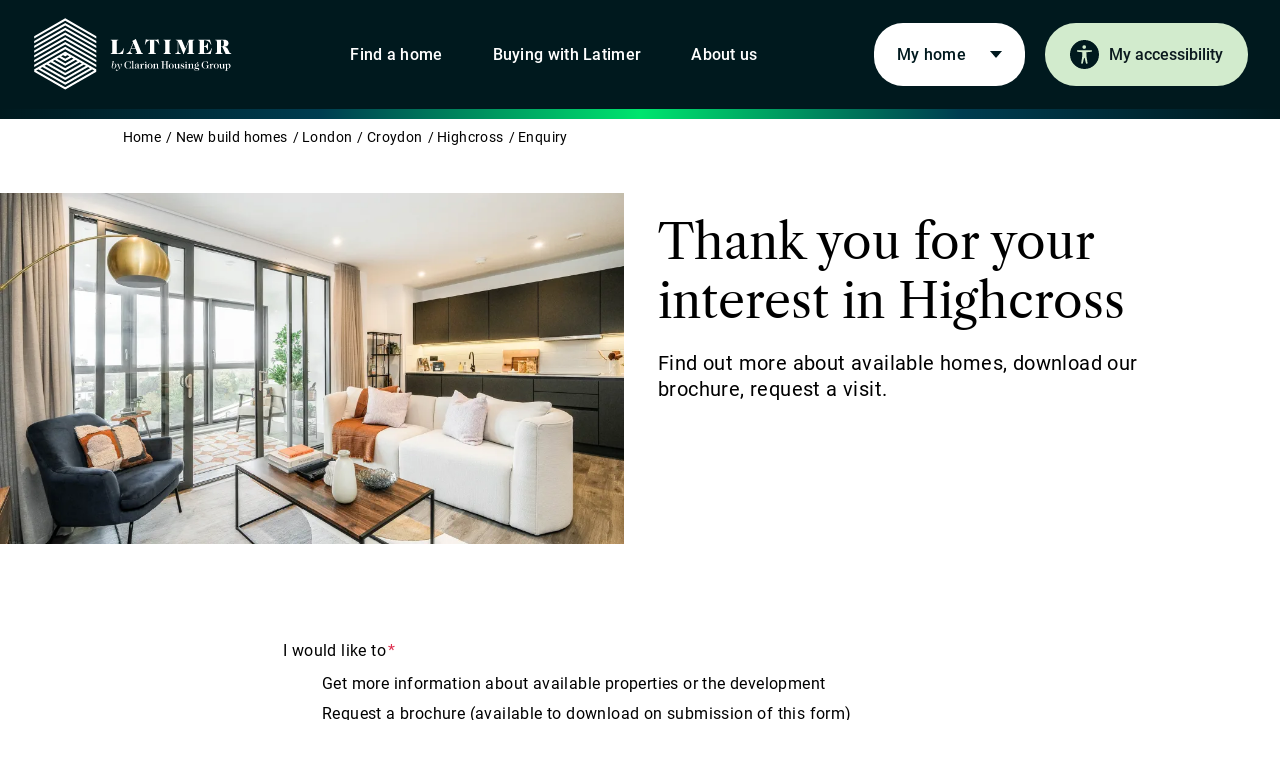

--- FILE ---
content_type: text/html; charset=utf-8
request_url: https://www.latimerhomes.com/new-build-homes/london/croydon/highcross/enquiry
body_size: 90849
content:
<!doctype html><html lang="en"><head><title data-react-helmet="true">Highcross enquiry | Latimer </title><meta data-react-helmet="true" name="description" content="Thank you for your interest in Highcross, West Croydon"/><meta data-react-helmet="true" name="robots" content="index, follow"/><meta data-react-helmet="true" property="og:title" content="Thank you for your interest in Highcross"/><meta data-react-helmet="true" property="og:description" content="Thank you for your interest in Highcross, West Croydon"/><meta data-react-helmet="true" name="facebook-domain-verification" content="l9uubogix4zab15pixfkaurhjx2o0d"/><meta data-react-helmet="true" name="twitter:title" content="Thank you for your interest in Highcross"/><meta data-react-helmet="true" name="twitter:description" content="Thank you for your interest in Highcross, West Croydon"/><script data-react-helmet="true" type="application/ld+json">[{"@type":"WebSite","@context":"http://schema.org","url":"https://www.latimerhomes.com/","name":"Latimer Homes"},{"@type":"Organization","@context":"http://schema.org","logo":"https://cdn.latimerhomes.com/-/jssmedia/Images/ClarionHousing/logos/latimer.png?h=165&iar=0&w=363&rev=2d83250ce8974cbd9807f5215e7e0385&extension=webp","url":"https://www.latimerhomes.com/","name":"Latimer Homes"}]</script><script data-react-helmet="true" type="application/ld+json">{"@context":"https://schema.org","@type":"BreadcrumbList","itemListElement":[{"@type":"ListItem","position":1,"name":"Home","item":"https://www.latimerhomes.com/"},{"@type":"ListItem","position":2,"name":"new-build-homes","item":"https://www.latimerhomes.com/new-build-homes"},{"@type":"ListItem","position":3,"name":"london","item":"https://www.latimerhomes.com/new-build-homes/london"},{"@type":"ListItem","position":4,"name":"croydon","item":"https://www.latimerhomes.com/new-build-homes/london/croydon"},{"@type":"ListItem","position":5,"name":"highcross","item":"https://www.latimerhomes.com/new-build-homes/london/croydon/highcross"},{"@type":"ListItem","position":6,"name":"enquiry","item":"https://www.latimerhomes.com/new-build-homes/london/croydon/highcross/enquiry"}]}</script><meta charset="utf-8"><meta name="viewport" content="width=device-width,initial-scale=1,shrink-to-fit=no"><meta name="theme-color" content="#000000"><link rel="shortcut icon" href="[data-uri]"><meta name="google-site-verification" content="d4gr9lACX3SZX6mgGCTqC6EunkkhrmbaPBWAhqUkpwQ"/><script defer="defer" src="/dist/latimer/ddce024ce1d25eabf292.js"></script><link href="/dist/latimer/43f22d4721ebcec89c6c.css" rel="stylesheet"></head><body><noscript>You need to enable JavaScript to run this app.</noscript><div id="root"><a class="qa-skip-to-content skip-to-content" href="#main-content">Skip to content</a><div style="height:100vh;width:100vw;position:fixed;top:0;left:0;background:#ffffff;z-index:1"></div><div class="latimer "><header id="header" class="header"><div class="header__wrapper wrapper wrapper--edge"><a class="header__logo" href="/"><img alt="Latimer by Clarion Housing Group logo" width="202" height="77" src="https://cdn.latimerhomes.com/-/jssmedia/latimer/images/logos/latimer-logo-white.svg?w=202&amp;h=auto&amp;mw=202&amp;rev=7333e91f349040698c31a9e89a6873eb"/></a><nav id="navigation" class="navigation "><ul class="navigation__primary"><li class="navigation__primary-item navigation__primary-item--find"><a href="/new-build-homes" tabindex="0" class="navigation__primary-link " data-id="180913ba-90f8-480e-b225-20adb673fd27" data-index="0" data-level="1">Find a home</a></li><li class="navigation__primary-item "><a href="/buying-with-latimer" tabindex="-1" class="navigation__primary-link " data-id="2f03cfaa-466e-4284-af10-87e1c88e35c3" data-index="1" data-level="1">Buying with Latimer</a></li><li class="navigation__primary-item "><a href="/about-us" tabindex="-1" class="navigation__primary-link " data-id="d1eacd8c-79c3-4991-bca4-f5f8a050708c" data-index="2" data-level="1">About us</a></li><li class="navigation__primary-item navigation__primary-item--home"><a href="/my-home" tabindex="-1" class="navigation__primary-link " data-id="ea6f0557-419d-4542-8e30-4eed5db2f8ab" data-index="3" data-level="1">My home</a></li></ul></nav><button class="recite-me btn "><span class="recite-me__icon-container"><svg class="recite-me__icon" width="15" height="19" viewBox="0 0 17 21" fill="none" xmlns="http://www.w3.org/2000/svg"><path class="recite-me__icon-path" fill="#000000" d="M8.18 4.133a2.076 2.076 0 0 0 2.084-2.066A2.076 2.076 0 0 0 8.18 0a2.076 2.076 0 0 0-2.085 2.067c0 1.141.934 2.066 2.085 2.066ZM17 6.505c0-.25-.1-.489-.278-.665a.954.954 0 0 0-.671-.276H.949c-.251 0-.493.1-.67.276a.937.937 0 0 0 .523 1.595l4.811.461a.512.512 0 0 1 .46.521l-.139 4.054c0 .1-.008.201-.024.3L4.787 19.95a.91.91 0 0 0 .166.671.925.925 0 0 0 .591.366.942.942 0 0 0 .68-.134.927.927 0 0 0 .401-.561l1.328-5.666a.408.408 0 0 1 .401-.318.415.415 0 0 1 .401.318l1.33 5.668c.056.23.2.432.401.561.201.13.445.177.681.133a.923.923 0 0 0 .591-.365.908.908 0 0 0 .165-.671l-1.154-7.365c-.016-.1-.024-.2-.024-.3l-.143-3.86a.505.505 0 0 1 .464-.524l5.132-.476a.952.952 0 0 0 .571-.315.936.936 0 0 0 .231-.606Z"></path></svg></span>My accessibility</button></div></header><main id="main-content"><nav class="breadcrumb wrapper" aria-label="Breadcrumb"><ol><li class="breadcrumb__list-item"><a class="breadcrumb__link general-link general-link--small general-link--coral" href="/">Home</a><svg xmlns="http://www.w3.org/2000/svg" class="breadcrumb__next-icon" width="32" height="32" viewBox="0 0 32 32"><path fill-rule="evenodd" d="M13.495 27.294l-2.828-2.828 8.485-8.486-8.485-8.485 2.828-2.828L24.81 15.98z"></path></svg></li><li class="breadcrumb__list-item"><a class="breadcrumb__link general-link general-link--small general-link--coral" href="/new-build-homes">New build homes</a><svg xmlns="http://www.w3.org/2000/svg" class="breadcrumb__next-icon" width="32" height="32" viewBox="0 0 32 32"><path fill-rule="evenodd" d="M13.495 27.294l-2.828-2.828 8.485-8.486-8.485-8.485 2.828-2.828L24.81 15.98z"></path></svg></li><li class="breadcrumb__list-item"><a class="breadcrumb__link general-link general-link--small general-link--coral" href="/new-build-homes/london">London</a><svg xmlns="http://www.w3.org/2000/svg" class="breadcrumb__next-icon" width="32" height="32" viewBox="0 0 32 32"><path fill-rule="evenodd" d="M13.495 27.294l-2.828-2.828 8.485-8.486-8.485-8.485 2.828-2.828L24.81 15.98z"></path></svg></li><li class="breadcrumb__list-item"><a class="breadcrumb__link general-link general-link--small general-link--coral" href="/new-build-homes/london/croydon">Croydon</a><svg xmlns="http://www.w3.org/2000/svg" class="breadcrumb__next-icon" width="32" height="32" viewBox="0 0 32 32"><path fill-rule="evenodd" d="M13.495 27.294l-2.828-2.828 8.485-8.486-8.485-8.485 2.828-2.828L24.81 15.98z"></path></svg></li><li class="breadcrumb__list-item"><a class="breadcrumb__link general-link general-link--small general-link--coral" href="/new-build-homes/london/croydon/highcross">Highcross</a><svg xmlns="http://www.w3.org/2000/svg" class="breadcrumb__next-icon" width="32" height="32" viewBox="0 0 32 32"><path fill-rule="evenodd" d="M13.495 27.294l-2.828-2.828 8.485-8.486-8.485-8.485 2.828-2.828L24.81 15.98z"></path></svg></li><li class="breadcrumb__list-item"><a class="breadcrumb__link general-link general-link--small general-link--coral" href="/new-build-homes/london/croydon/highcross/enquiry" aria-current="page">Enquiry</a></li></ol></nav><div class="landing-page-image-header  bg bg--blue"><div class="landing-page-image-header__outer wrapper wrapper--edge"><div class="landing-page-image-header__image-container"><div class="landing-page-image-header__image"><img alt="Latimer, Highcross, West Croydon, London, lounge and kitchen" width="1920" height="1080" src="https://cdn.latimerhomes.com/-/jssmedia/latimer/images/development/london/highcross/interior/2-bed/latimer-highcross-show-flat-1-22.jpg?w=1024&amp;h=auto&amp;mw=1024&amp;rev=6dd4c87f3c1a40bc8f585ed5941077fc"/></div></div><div class="landing-page-image-header__inner"><h1 class="landing-page-image-header__title">Thank you for your interest in Highcross</h1><p class="landing-page-image-header__description copy-lead">Find out more about available homes, download our brochure, request a visit.</p><div class="landing-page-image-header__ctas"></div></div></div></div><div class="jss-form "><div class="jss-form__inner wrapper"><form action="/api/jss/formbuilder?fxb.FormItemId=ad9e4402-807f-41e8-9a1b-4d4750918b2e&amp;fxb.HtmlPrefix=fxb.d77d6294-e379-4321-8f7e-3f10791b72c9&amp;sc_apikey={1B2D6CB9-BFCC-43FC-9323-F5B54EABD970}&amp;sc_itemid=d4f825bc-507d-46aa-bfa6-1ce104a92a76" method="POST"><input type="hidden" id="fxb_d77d6294-e379-4321-8f7e-3f10791b72c9_Fields_8b21ee8e-ed1b-499d-8119-1ec7679ceb48__Value" name="fxb.d77d6294-e379-4321-8f7e-3f10791b72c9.Fields[8b21ee8e-ed1b-499d-8119-1ec7679ceb48].Value" value="Highcross"/><fieldset class="form__field form__field--radio   "><div class="form__label-wrapper"><legend class="form__label"><span class="form__text form__text--required">I would like to</span><span class="form__required-label visually-hidden">Is required</span></legend></div><div class="form__input-wrapper form__field--radio"><label for="{96F79DD4-9122-4494-9CFA-686421DC1D61}" class="form__radio-label  " data-value="Get more information about available properties or the development"><input type="radio" class="visually-hidden qa-form__radio-list" id="{96F79DD4-9122-4494-9CFA-686421DC1D61}" name="fxb_d77d6294-e379-4321-8f7e-3f10791b72c9_Fields_0a391426-9abf-46b9-ad04-dc5a4452fcb2__Value" value="Get more information about available properties or the development"/><span class="form__radio-icon"><span class="form__radio-icon-inside"></span></span><span class="form__radio-text">Get more information about available properties or the development</span></label><label for="{C8D81D32-D032-4B46-B811-B284B4770086}" class="form__radio-label  " data-value="Request a brochure (available to download on submission of this form)"><input type="radio" class="visually-hidden qa-form__radio-list" id="{C8D81D32-D032-4B46-B811-B284B4770086}" name="fxb_d77d6294-e379-4321-8f7e-3f10791b72c9_Fields_0a391426-9abf-46b9-ad04-dc5a4452fcb2__Value" value="Request a brochure (available to download on submission of this form)"/><span class="form__radio-icon"><span class="form__radio-icon-inside"></span></span><span class="form__radio-text">Request a brochure (available to download on submission of this form)</span></label><label for="{D15B47CF-0F1A-492C-93E1-12BE87BFCF02}" class="form__radio-label  " data-value="Request a viewing"><input type="radio" class="visually-hidden qa-form__radio-list" id="{D15B47CF-0F1A-492C-93E1-12BE87BFCF02}" name="fxb_d77d6294-e379-4321-8f7e-3f10791b72c9_Fields_0a391426-9abf-46b9-ad04-dc5a4452fcb2__Value" value="Request a viewing"/><span class="form__radio-icon"><span class="form__radio-icon-inside"></span></span><span class="form__radio-text">Request a viewing</span></label></div></fieldset><div class="form__section "><p class="">As you’re interested in shared ownership, we need a little bit more information so we can give you tailored information for your enquiry and check eligibility.</p><fieldset class="form__field form__field--radio   "><div class="form__label-wrapper"><legend class="form__label"><span class="form__text ">I confirm that</span></legend></div><div class="form__input-wrapper form__field--radio"><label for="{50B68F5F-331D-465E-B343-1D90AA8F3F93}" class="form__radio-label  " data-value="I live in the local authority"><input type="radio" class="visually-hidden qa-form__radio-list" id="{50B68F5F-331D-465E-B343-1D90AA8F3F93}" name="fxb_d77d6294-e379-4321-8f7e-3f10791b72c9_Fields_80d1c324-c37c-4f09-bd58-a51d5f80cec3__Value" value="I live in the local authority"/><span class="form__radio-icon"><span class="form__radio-icon-inside"></span></span><span class="form__radio-text">I live in the local authority</span></label><label for="{475C3267-D96E-4372-822A-AF89F1A5365C}" class="form__radio-label  " data-value="I work in this local authority"><input type="radio" class="visually-hidden qa-form__radio-list" id="{475C3267-D96E-4372-822A-AF89F1A5365C}" name="fxb_d77d6294-e379-4321-8f7e-3f10791b72c9_Fields_80d1c324-c37c-4f09-bd58-a51d5f80cec3__Value" value="I work in this local authority"/><span class="form__radio-icon"><span class="form__radio-icon-inside"></span></span><span class="form__radio-text">I work in this local authority</span></label><label for="{8096A395-0643-4061-B6B0-5A160B5783A1}" class="form__radio-label  " data-value="I do not live or work in this local authority"><input type="radio" class="visually-hidden qa-form__radio-list" id="{8096A395-0643-4061-B6B0-5A160B5783A1}" name="fxb_d77d6294-e379-4321-8f7e-3f10791b72c9_Fields_80d1c324-c37c-4f09-bd58-a51d5f80cec3__Value" value="I do not live or work in this local authority"/><span class="form__radio-icon"><span class="form__radio-icon-inside"></span></span><span class="form__radio-text">I do not live or work in this local authority</span></label></div></fieldset><div class="form__field form__field--text     "><label class="form__label " for="fxb_d77d6294-e379-4321-8f7e-3f10791b72c9_Fields_40f2d61d-2df3-4e4b-99bc-110e5f58f83d__Value"><span class="form__text ">My gross annual income is</span></label><div class="form__input-wrapper form__field-wrapper"><input type="text" class=" form__input qa-form__single-line" maxLength="255" placeholder="" id="fxb_d77d6294-e379-4321-8f7e-3f10791b72c9_Fields_40f2d61d-2df3-4e4b-99bc-110e5f58f83d__Value" name="fxb.d77d6294-e379-4321-8f7e-3f10791b72c9.Fields[40f2d61d-2df3-4e4b-99bc-110e5f58f83d].Value" aria-describedby="fxb_d77d6294-e379-4321-8f7e-3f10791b72c9_Fields_40f2d61d-2df3-4e4b-99bc-110e5f58f83d__Value-error" aria-required="false" value=""/></div></div></div><fieldset class="form__field form__field--radio   "><div class="form__label-wrapper"><legend class="form__label"><span class="form__text ">I&#x27;m interested in a home(s) with</span></legend></div><div class="form__input-wrapper form__field--radio"><label for="{842F5C94-0506-4871-89D7-7176EDA00027}" class="form__radio-label  " data-value="1 bedroom"><input type="radio" class="visually-hidden qa-form__radio-list" id="{842F5C94-0506-4871-89D7-7176EDA00027}" name="fxb_d77d6294-e379-4321-8f7e-3f10791b72c9_Fields_d42ff2d1-4ac6-4ebc-873a-15819fb0c78e__Value" value="1 bedroom"/><span class="form__radio-icon"><span class="form__radio-icon-inside"></span></span><span class="form__radio-text">1 bedroom</span></label><label for="{2DCFCB6C-3627-46F3-8403-2A083BEA1DB5}" class="form__radio-label  " data-value="2 bedrooms"><input type="radio" class="visually-hidden qa-form__radio-list" id="{2DCFCB6C-3627-46F3-8403-2A083BEA1DB5}" name="fxb_d77d6294-e379-4321-8f7e-3f10791b72c9_Fields_d42ff2d1-4ac6-4ebc-873a-15819fb0c78e__Value" value="2 bedrooms"/><span class="form__radio-icon"><span class="form__radio-icon-inside"></span></span><span class="form__radio-text">2 bedrooms</span></label><label for="{AF79CCB5-C8D3-4E8A-81BA-758083DC6CF9}" class="form__radio-label  " data-value="3 bedrooms"><input type="radio" class="visually-hidden qa-form__radio-list" id="{AF79CCB5-C8D3-4E8A-81BA-758083DC6CF9}" name="fxb_d77d6294-e379-4321-8f7e-3f10791b72c9_Fields_d42ff2d1-4ac6-4ebc-873a-15819fb0c78e__Value" value="3 bedrooms"/><span class="form__radio-icon"><span class="form__radio-icon-inside"></span></span><span class="form__radio-text">3 bedrooms</span></label></div></fieldset><div class="form__field form__field--text     "><label class="form__label " for="fxb_d77d6294-e379-4321-8f7e-3f10791b72c9_Fields_f1ea9772-560c-4dcb-9f58-e53775d12301__Value"><span class="form__text form__text--required">First name(s) (required)</span><span class="form__required-label visually-hidden">Is required</span></label><div class="form__input-wrapper form__field-wrapper"><input type="text" class=" form__input qa-form__single-line" maxLength="255" placeholder="" id="fxb_d77d6294-e379-4321-8f7e-3f10791b72c9_Fields_f1ea9772-560c-4dcb-9f58-e53775d12301__Value" name="fxb.d77d6294-e379-4321-8f7e-3f10791b72c9.Fields[f1ea9772-560c-4dcb-9f58-e53775d12301].Value" aria-describedby="fxb_d77d6294-e379-4321-8f7e-3f10791b72c9_Fields_f1ea9772-560c-4dcb-9f58-e53775d12301__Value-error" aria-required="true" value=""/></div></div><div class="form__field form__field--text     "><label class="form__label " for="fxb_d77d6294-e379-4321-8f7e-3f10791b72c9_Fields_9a75c4cd-82a9-41bc-8184-c16348df0c78__Value"><span class="form__text form__text--required">Surname (required)</span><span class="form__required-label visually-hidden">Is required</span></label><div class="form__input-wrapper form__field-wrapper"><input type="text" class=" form__input qa-form__single-line" maxLength="255" placeholder="" id="fxb_d77d6294-e379-4321-8f7e-3f10791b72c9_Fields_9a75c4cd-82a9-41bc-8184-c16348df0c78__Value" name="fxb.d77d6294-e379-4321-8f7e-3f10791b72c9.Fields[9a75c4cd-82a9-41bc-8184-c16348df0c78].Value" aria-describedby="fxb_d77d6294-e379-4321-8f7e-3f10791b72c9_Fields_9a75c4cd-82a9-41bc-8184-c16348df0c78__Value-error" aria-required="true" value=""/></div></div><div class="form__field form__field--number    "><label class="form__label " for="fxb_d77d6294-e379-4321-8f7e-3f10791b72c9_Fields_6df34893-4be3-4de9-bfb8-340e78e36a32__Value"><span class="form__text form__text--required">Phone number (required)</span><span class="form__required-label visually-hidden">Is required</span></label><div class="form__input-wrapper form__field-wrapper"><input type="number" class=" form__input qa-form__telephone-input" maxLength="11" placeholder="Numbers only" id="fxb_d77d6294-e379-4321-8f7e-3f10791b72c9_Fields_6df34893-4be3-4de9-bfb8-340e78e36a32__Value" autoComplete="tel" aria-required="true" aria-describedby="fxb_d77d6294-e379-4321-8f7e-3f10791b72c9_Fields_6df34893-4be3-4de9-bfb8-340e78e36a32__Value-error" value=""/></div></div><div class="form__field form__field--email      "><label class="form__label " for="fxb_d77d6294-e379-4321-8f7e-3f10791b72c9_Fields_d778120f-fbef-4d2a-a420-4ccf52e4fa0b__Value"><span class="form__text form__text--required">Email address (required)</span><span class="form__required-label visually-hidden">Is required</span></label><div class="form__input-wrapper form__field-wrapper"><input type="email" class=" form__input qa-form__email-input" maxLength="255" placeholder="Please type carefully" id="fxb_d77d6294-e379-4321-8f7e-3f10791b72c9_Fields_d778120f-fbef-4d2a-a420-4ccf52e4fa0b__Value" name="fxb.d77d6294-e379-4321-8f7e-3f10791b72c9.Fields[d778120f-fbef-4d2a-a420-4ccf52e4fa0b].Value" autoComplete="email" aria-required="true" aria-describedby="fxb_d77d6294-e379-4321-8f7e-3f10791b72c9_Fields_d778120f-fbef-4d2a-a420-4ccf52e4fa0b__Value-error"/></div></div><fieldset class="form__field form__field--radio   "><div class="form__label-wrapper"><legend class="form__label"><span class="form__text form__text--required">My preferred method of contact is: (required)</span><span class="form__required-label visually-hidden">Is required</span></legend></div><div class="form__input-wrapper form__field--radio"><label for="{876082CC-31E3-4264-BFFB-B15250E0165D}" class="form__radio-label  " data-value="Phone"><input type="radio" class="visually-hidden qa-form__radio-list" id="{876082CC-31E3-4264-BFFB-B15250E0165D}" name="fxb_d77d6294-e379-4321-8f7e-3f10791b72c9_Fields_77a9b519-3f47-4387-b60a-3fb6091e0dd0__Value" value="Phone"/><span class="form__radio-icon"><span class="form__radio-icon-inside"></span></span><span class="form__radio-text">Phone</span></label><label for="{84AAC99D-B120-485A-A15A-97B0DA21A7A9}" class="form__radio-label  " data-value="Email"><input type="radio" class="visually-hidden qa-form__radio-list" id="{84AAC99D-B120-485A-A15A-97B0DA21A7A9}" name="fxb_d77d6294-e379-4321-8f7e-3f10791b72c9_Fields_77a9b519-3f47-4387-b60a-3fb6091e0dd0__Value" value="Email"/><span class="form__radio-icon"><span class="form__radio-icon-inside"></span></span><span class="form__radio-text">Email</span></label><label for="{5E9A484F-6DE6-4CDC-AC01-9FEFD6F70852}" class="form__radio-label  " data-value="Any"><input type="radio" class="visually-hidden qa-form__radio-list" id="{5E9A484F-6DE6-4CDC-AC01-9FEFD6F70852}" name="fxb_d77d6294-e379-4321-8f7e-3f10791b72c9_Fields_77a9b519-3f47-4387-b60a-3fb6091e0dd0__Value" value="Any"/><span class="form__radio-icon"><span class="form__radio-icon-inside"></span></span><span class="form__radio-text">Any</span></label></div></fieldset><div class="form__field form__field--textarea  "><label class="form__label " for="fxb_d77d6294-e379-4321-8f7e-3f10791b72c9_Fields_64f35080-5a3b-4feb-a238-b3b155d15f67__Value"><span class="form__text ">Is there anything else that you would like to add to your enquiry?</span></label><div class="form__input-wrapper form__field-wrapper"><textarea id="fxb_d77d6294-e379-4321-8f7e-3f10791b72c9_Fields_64f35080-5a3b-4feb-a238-b3b155d15f67__Value" name="fxb.d77d6294-e379-4321-8f7e-3f10791b72c9.Fields[64f35080-5a3b-4feb-a238-b3b155d15f67].Value" class=" form__field-textarea form__input qa-form__multiline-input" maxLength="512" placeholder="" rows="4" aria-required="false" aria-describedby="fxb_d77d6294-e379-4321-8f7e-3f10791b72c9_Fields_64f35080-5a3b-4feb-a238-b3b155d15f67__Value-error"></textarea></div><p class="form__textarea-counter">0<!-- --> of <!-- -->512<!-- --> characters used</p></div><p class="">We use email tracking on our property marketing emails and service messages which means that we can see if these email communications are opened, if you click on links contained within them and if you visit any web pages as a result of receiving our email and if so, how long you spend searching for what you need.  Doing this helps us learn what is of interest to you so we can improve our content, provide the most relevant materials, and save you time in finding the information you need.</p><p class="">We appreciate that some customers may prefer we didn’t do this. To opt out of tracked emails please tick the box below.</p><div class="form__field form__field--checkbox form__field--half-width  "><div class="form__label-wrapper"></div><label class="form__input-wrapper form__checkbox-item" for="fxb_d77d6294-e379-4321-8f7e-3f10791b72c9_Fields_d5ec9ded-7666-44cb-9b6b-a52cddef1b91__Value"><input type="checkbox" class="84A93642309D4191A06FBC8B0FB50C7B visually-hidden form__input qa-form__checkbox-input" id="fxb_d77d6294-e379-4321-8f7e-3f10791b72c9_Fields_d5ec9ded-7666-44cb-9b6b-a52cddef1b91__Value" aria-describedby="fxb_d77d6294-e379-4321-8f7e-3f10791b72c9_Fields_d5ec9ded-7666-44cb-9b6b-a52cddef1b91__Value-error" value="false"/><span class="form__checkbox-text"><span class="form__text ">I don’t want my emails to be tracked</span></span></label></div><p class="">Latimer and our selling agent Countrywide will use the information provided to respond to your query.</p><p class="">Where you have expressed an interest in a development/property, we will communicate with you via email/phone/text messages about said development/property, and other Latimer properties you may be eligible for as well as news, events and service updates.</p><p class="">You can change your preferences about what you’d like to hear from us at any time by clicking unsubscribe on an email, emailing us directly or telling us when we call or speak to you in person.</p><p class="">We take our responsibilities around data protection seriously. We will keep your information secure and will only share information with 3rd parties when we need to in order to answer your queries or progress your sale. We will never sell your data for marketing purposes. You can find out more in our privacy notices in the footer below.</p><button class="btn form__submit qa-form__submit-btn " type="submit" value="Submit" name="fxb.d77d6294-e379-4321-8f7e-3f10791b72c9.4b0748d7-99e0-4b45-893a-2fd02157e3cc" id="fxb_d77d6294-e379-4321-8f7e-3f10791b72c9_4b0748d7-99e0-4b45-893a-2fd02157e3cc">Submit</button></form></div></div><div class="home-sales-enquiry"><div class="home-sales-enquiry__inner wrapper"><div class="home-sales-enquiry__col"><div class="home-sales-enquiry__group"><div class="home-sales-enquiry__title">For all sales enquiries call Latimer</div><a class="home-sales-enquiry__info" id="home-sales-enquiry-0300-304-7315" href="tel:0300 304 7315">0300 304 7315</a><div>Monday-Friday 9am-5pm, Saturday 10am-4pm (excluding bank holidays)</div></div></div><div class="home-sales-enquiry__col"><div class="home-sales-enquiry__group"><div class="home-sales-enquiry__title">Development address</div><div>Angel Heights, 3 Poplar Walk, Croydon, CR0 1NB</div></div><div class="home-sales-enquiry__group"><dl class="home-sales-enquiry__hours"><dt class="home-sales-enquiry__hours-item">Monday</dt><dd class="home-sales-enquiry__hours-item"><span>Contact us between 9am-5pm</span></dd><dt class="home-sales-enquiry__hours-item">Tuesday</dt><dd class="home-sales-enquiry__hours-item"><span>Contact us between 9am-5pm</span></dd><dt class="home-sales-enquiry__hours-item">Wednesday</dt><dd class="home-sales-enquiry__hours-item"><span>Contact us between 9am-5pm</span></dd><dt class="home-sales-enquiry__hours-item">Thursday</dt><dd class="home-sales-enquiry__hours-item"><span>Contact us between 9am-5pm</span></dd><dt class="home-sales-enquiry__hours-item">Friday</dt><dd class="home-sales-enquiry__hours-item"><span>Contact us between 9am-5pm</span></dd><dt class="home-sales-enquiry__hours-item">Saturday</dt><dd class="home-sales-enquiry__hours-item"><span>Contact us between 10am-4pm</span></dd><dt class="home-sales-enquiry__hours-item">Sunday</dt><dd class="home-sales-enquiry__hours-item"><span>CLOSED</span></dd></dl></div></div></div></div></main><footer id="footer" class="footer"><div class="footer__primary"><div class="qa-footer__primary-wrapper footer__primary-wrapper wrapper"><div class="footer__logo"><img alt="The Latimer logo of stripes making up a 3D square in white" width="140" height="52" class="qa-footer-img" src="https://cdn.latimerhomes.com/-/jssmedia/Images/latimer/test-images/latimer-logo-white.svg?w=200&amp;h=auto&amp;mw=200&amp;rev=b268fb8a601145f4af5ff0e1b9e2aaa6"/></div><div class="footer__primary-container"><div class="qa-footer__links-container footer__links-container"><ul class="footer__links"><li class="qa-footer__item footer__item"><a href="/new-build-homes" class="footer__link" title="" target="">Explore all our developments<svg xmlns="http://www.w3.org/2000/svg" class="footer__chevron" width="32" height="32" viewBox="0 0 32 32"><path fill-rule="evenodd" d="M13.495 27.294l-2.828-2.828 8.485-8.486-8.485-8.485 2.828-2.828L24.81 15.98z"></path></svg></a></li><li class="qa-footer__item footer__item"><a href="/about-us" class="footer__link" title="" target="">About Latimer and Clarion Housing Group<svg xmlns="http://www.w3.org/2000/svg" class="footer__chevron" width="32" height="32" viewBox="0 0 32 32"><path fill-rule="evenodd" d="M13.495 27.294l-2.828-2.828 8.485-8.486-8.485-8.485 2.828-2.828L24.81 15.98z"></path></svg></a></li><li class="qa-footer__item footer__item"><a href="https://careers.clarionhg.com/" class="footer__link" target="_blank" rel="noopener noreferrer"> Jobs at Latimer and Clarion Housing<svg xmlns="http://www.w3.org/2000/svg" class="footer__chevron" width="32" height="32" viewBox="0 0 32 32"><path fill-rule="evenodd" d="M13.495 27.294l-2.828-2.828 8.485-8.486-8.485-8.485 2.828-2.828L24.81 15.98z"></path></svg></a></li><li class="qa-footer__item footer__item"><a href="/about-us/news-and-updates" class="footer__link" title="" target="">Latest news<svg xmlns="http://www.w3.org/2000/svg" class="footer__chevron" width="32" height="32" viewBox="0 0 32 32"><path fill-rule="evenodd" d="M13.495 27.294l-2.828-2.828 8.485-8.486-8.485-8.485 2.828-2.828L24.81 15.98z"></path></svg></a></li></ul></div><div class="qa-footer__social footer__social"><span class="qa-footer__social-header footer__social-header">Our social media</span><ul class="footer__social-list"><li class="footer__social-item"><a href="https://bit.ly/LatimerWeb_FB" class="footer__social-link" target="_blank" rel="noopener noreferrer"><img alt="Facebook" width="24" height="24" class="footer__icon" src="https://cdn.latimerhomes.com/-/jssmedia/latimer/images/icons/latimer-facebook.png?w=40&amp;h=auto&amp;mw=40&amp;rev=5d85d5294b9d43cca447e9766f61d1af"/><span class="visually-hidden">Facebook</span></a></li><li class="footer__social-item"><a href="https://bit.ly/LatimerWeb_IG" class="footer__social-link" target="_blank" rel="noopener noreferrer"><img alt="Instagram" width="24" height="24" class="footer__icon" src="https://cdn.latimerhomes.com/-/jssmedia/latimer/images/icons/latimer-instagram.png?w=40&amp;h=auto&amp;mw=40&amp;rev=8060714fb6ad4c26b078e83d53976b29"/><span class="visually-hidden">Instagram</span></a></li></ul></div></div></div></div><div class="footer__secondary"><div class="qa-footer__secondary-wrapper footer__secondary-wrapper wrapper"><div class="footer__sites"><span class="qa-footer__sites-header footer__sites-header">Our Group sites</span><ul class="footer__sites-list"><li class="qa-footer__sites-item"><a href="https://www.myclarionhousing.com" class="footer__sites-link" target="_blank" rel="noopener noreferrer"><img alt="Clarion Housing logo" class="footer__sites-logo" width="60" height="60" src="https://cdn.latimerhomes.com/-/jssmedia/latimer/images/logos/clarion-housing-stacked-white.svg?h=60&amp;w=auto&amp;mh=60&amp;rev=3aebb2acea944e3aa393edc6737980a8"/><span class="visually-hidden">Clarion Housing</span></a></li><li class="qa-footer__sites-item"><a href="https://www.clarionhg.com" class="footer__sites-link" target="_blank" rel="noopener noreferrer"><img alt="Clarion Housing Group logo" class="footer__sites-logo" width="60" height="60" src="https://cdn.latimerhomes.com/-/jssmedia/latimer/images/logos/clarion-housing-group-stacked-white.svg?h=60&amp;w=auto&amp;mh=60&amp;rev=aa265a9e7332462b99d5686566d3d7e4"/><span class="visually-hidden">Clarion Housing Group</span></a></li></ul></div><div class="rich-text qa-footer__info copy-small footer__info"><p>Latimer by Clarion Housing Group is the development arm of Clarion Housing Association Limited and Latimer Developments Limited. Clarion Housing Association Limited is registered with Regulator of Social Housing (4865); and is a charitable Community Benefit Society under the Co-operative and Community Benefit Societies Act 2014 (7686) VAT no 675646394. Clarion Housing Association Limited&rsquo;s registered office is at Greater London House, Fifth floor, Hampstead Road, London NW1 7QX.</p></div><ul class="footer__policy"><li class="qa-footer__policy-item footer__policy-item"><a href="/cookie-policy" class="footer__policy-link general-link" title="" target="">Cookie policy</a></li><li class="qa-footer__policy-item footer__policy-item"><a href="/accessibility" class="footer__policy-link general-link" title="" target="">Accessibility</a></li><li class="qa-footer__policy-item footer__policy-item"><a href="/privacy-notice" class="footer__policy-link general-link" title="" target="">Privacy notice</a></li><li class="qa-footer__policy-item footer__policy-item"><a href="/website-terms-and-conditions" class="footer__policy-link general-link" title="" target="">Website terms and conditions</a></li><li class="qa-footer__policy-item footer__policy-item"><a href="/acceptable-use-policy" class="footer__policy-link general-link" title="" target="">Acceptable use policy</a></li><li class="qa-footer__policy-item footer__policy-item"><button class="footer__policy-link general-link">Manage cookies</button></li></ul></div></div></footer></div></div><script type="application/json" id="__JSS_STATE__">{"sitecore":{"context":{"pageEditing":false,"site":{"name":"latimer"},"pageState":"normal","language":"en","itemPath":"\u002Fnew-build-homes\u002Flondon\u002Fcroydon\u002Fhighcross\u002Fenquiry","siteSettings":{"siteId":"d5569962-e110-4572-935d-edd625e25775","targetHostname":"www.latimerhomes.com"},"formsSettings":{"maxFileSizeInMegaBytes":10},"modalSettings":{"ModalBackgroundImage":{"value":{}},"ModalLogo":{"value":{"src":"https:\u002F\u002Fcdn.latimerhomes.com\u002F-\u002Fjssmedia\u002FImages\u002Flatimer\u002Ftest-images\u002Flatimer-logo.png?h=192&iar=0&w=420&rev=8282ff721dce44b184ec71e3002dc603","alt":"Logo","width":"420","height":"192"}}},"contentSecurityPolicySettings":{"featureToggle":true,"policySettings":"upgrade-insecure-requests; default-src 'none'; script-src 'self' 'unsafe-inline' 'unsafe-eval' https:\u002F\u002Fcc.cdn.civiccomputing.com\u002F https:\u002F\u002Fwww.googletagmanager.com\u002F https:\u002F\u002Fconnect.facebook.net\u002F https:\u002F\u002Fwww.clarity.ms\u002F https:\u002F\u002Fwww.google-analytics.com\u002F https:\u002F\u002Fmaps.googleapis.com\u002F https:\u002F\u002Fmomento360.com\u002F https:\u002F\u002Ftagmanager.google.com\u002F https:\u002F\u002Fssl.google-analytics.com\u002F https:\u002F\u002Fwww.googleadservices.com\u002F https:\u002F\u002Fdoubleclick.net\u002F https:\u002F\u002Ftd.doubleclick.net\u002F https:\u002F\u002Fg.doubleclick.net\u002F https:\u002F\u002Fgoogleads.g.doubleclick.net https:\u002F\u002Fb.clarity.ms\u002F https:\u002F\u002Fgoogleads.g.doubleclick.net\u002F https:\u002F\u002F*.googletagmanager.com www.google.com https:\u002F\u002Ffls.doubleclick.net\u002F https:\u002F\u002Fcontent.hotjar.io; style-src 'self' 'unsafe-inline' https:\u002F\u002Ffonts.googleapis.com\u002F https:\u002F\u002Ftagmanager.google.com\u002F https:\u002F\u002Ffls.doubleclick.net\u002F; img-src 'self' https:\u002F\u002Fcdn.latimerhomes.com https:\u002F\u002Fwww.facebook.com\u002F https:\u002F\u002Fmaps.gstatic.com\u002F https:\u002F\u002Fmaps.googleapis.com\u002F https:\u002F\u002Fc.clarity.ms\u002F https:\u002F\u002Fc.bing.com\u002F data: https:\u002F\u002Fapi.reciteme.com\u002F https:\u002F\u002Fwww.google.co.uk\u002F https:\u002F\u002Fad.doubleclick.net\u002F https:\u002F\u002Fpx.ads.linkedin.com\u002F https:\u002F\u002Ftags.srv.stackadapt.com\u002F https:\u002F\u002Fcdn.linkedin.oribi.io\u002F https:\u002F\u002Fwww.google-analytics.com\u002F https:\u002F\u002Fwww.google.com\u002F https:\u002F\u002Fgoogleads.g.doubleclick.net\u002F www.googletagmanager.com\u002F https:\u002F\u002Fssl.gstatic.com\u002F https:\u002F\u002Fwww.gstatic.com\u002F https:\u002F\u002Fgoogleads.g.doubleclick.net\u002F https:\u002F\u002Fad.doubleclick.net\u002F https:\u002F\u002Fad.doubleclick.net\u002F https:\u002F\u002F*.google-analytics.com https:\u002F\u002F*.googletagmanager.com https:\u002F\u002F*.google-analytics.com https:\u002F\u002F*.analytics.google.com https:\u002F\u002F*.googletagmanager.com https:\u002F\u002F*.g.doubleclick.net https:\u002F\u002F*.google.com www.google.com googleads.g.doubleclick.net https:\u002F\u002Ffls.doubleclick.net\u002F https:\u002F\u002Fe98f7e681c764beda2b4d26fbb0e49a1.svc.dynamics.com https:\u002F\u002F*.bing.com\u002F; connect-src 'self' https:\u002F\u002F*.civiccomputing.com\u002F https:\u002F\u002Fmaps.googleapis.com\u002F https:\u002F\u002F*.clarity.ms\u002F https:\u002F\u002Fwww.facebook.com\u002F https:\u002F\u002F*.reciteme.com\u002F https:\u002F\u002F*.linkedin.com\u002F https:\u002F\u002Ftags.srv.stackadapt.com\u002F https:\u002F\u002F*.googlesyndication.com\u002F https:\u002F\u002F*.doubleclick.net\u002F https:\u002F\u002F*.googletagmanager.com\u002F https:\u002F\u002F*.google-analytics.com\u002F https:\u002F\u002F*.analytics.google.com\u002F https:\u002F\u002Fe98f7e681c764beda2b4d26fbb0e49a1.svc.dynamics.com\u002Fhttps:\u002F\u002Fuat-account.stairpay.com\u002F https:\u002F\u002Faccount.stairpay.com\u002F https:\u002F\u002F*.google.com\u002F https:\u002F\u002Fgoogle.com\u002F https:\u002F\u002F*.bing.com\u002F https:\u002F\u002F*.pinimg.com\u002F https:\u002F\u002F*.pinterest.com\u002F wss:\u002F\u002Fws.hotjar.com\u002F https:\u002F\u002F*.hotjar.com\u002F https:\u002F\u002Fwww.google.co.uk\u002F https:\u002F\u002Fvc.hotjar.io\u002F https:\u002F\u002Fcontent.hotjar.io https:\u002F\u002Fmetrics.hotjar.io\u002F; font-src 'self' https:\u002F\u002Ffonts.googleapis.com\u002F https:\u002F\u002Ffonts.gstatic.com\u002F https:\u002F\u002Fapi.reciteme.com\u002F data:; media-src 'self' https:\u002F\u002Fcdn.latimerhomes.com https:\u002F\u002Fapi.reciteme.com\u002F; frame-src https:\u002F\u002Fkuula.co\u002F https:\u002F\u002Fwww.facebook.com\u002F https:\u002F\u002Fwww.youtube.com\u002F https:\u002F\u002F11712021.fls.doubleclick.net\u002F https:\u002F\u002Ftd.doubleclick.net\u002F https:\u002F\u002F10164000.fls.doubleclick.net\u002F https:\u002F\u002Fbid.g.doubleclick.net\u002F https:\u002F\u002Fdoubleclick.net\u002F https:\u002F\u002Ftd.doubleclick.net\u002F https:\u002F\u002Fg.doubleclick.net\u002F https:\u002F\u002Fgoogleads.g.doubleclick.net https:\u002F\u002Fb.clarity.ms\u002F https:\u002F\u002Fgoogleads.g.doubleclick.net\u002F https:\u002F\u002Fbid.g.doubleclick.net https:\u002F\u002Ffls.doubleclick.net\u002F https:\u002F\u002Fe98f7e681c764beda2b4d26fbb0e49a1.svc.dynamics.com\u002F https:\u002F\u002Fwww.googletagmanager.com\u002F https:\u002F\u002Fuat-account.stairpay.com https:\u002F\u002Faccount.stairpay.com https:\u002F\u002F*.pinterest.com\u002F; frame-ancestors https:\u002F\u002Fkuula.co\u002F; script-src-attr 'self' 'unsafe-inline'; script-src-elem 'self' 'unsafe-inline' https:\u002F\u002Fmaps.googleapis.com\u002F https:\u002F\u002Fcc.cdn.civiccomputing.com\u002F https:\u002F\u002Fwww.googletagmanager.com\u002F https:\u002F\u002Fconnect.facebook.net\u002F https:\u002F\u002Fwww.clarity.ms\u002F https:\u002F\u002Fwww.google-analytics.com\u002F https:\u002F\u002Fmktdplp102cdn.azureedge.net https:\u002F\u002Fapi.reciteme.com\u002F https:\u002F\u002Fgoogleads.g.doubleclick.net\u002F https:\u002F\u002Ftags.srv.stackadapt.com\u002F https:\u002F\u002Fsnap.licdn.com\u002F https:\u002F\u002Fqvdt3feo.com\u002F https:\u002F\u002Ftags.srv.stackadapt.com\u002F https:\u002F\u002Fwww.googleadservices.com\u002F https:\u002F\u002Fuat-account.stairpay.com https:\u002F\u002Faccount.stairpay.com https:\u002F\u002F*.bing.com\u002F https:\u002F\u002F*.pinimg.com\u002F https:\u002F\u002F*.pinterest.com\u002F https:\u002F\u002F*.hotjar.com\u002F; style-src-attr 'self' 'unsafe-inline'; style-src-elem 'self' 'unsafe-inline' https:\u002F\u002Ffonts.googleapis.com\u002F https:\u002F\u002Fapi.reciteme.com\u002F https:\u002F\u002Ftags.srv.stackadapt.com\u002F; "},"developmentTheming":{"theme":""}},"route":{"name":"enquiry","displayName":"enquiry","fields":{"BreadcrumbTitle":{"value":"Enquiry"},"CanonicalUrl":{"value":{"href":""}},"ReciteMeFeatureToggle":{"value":true},"BrowserTitle":{"value":"Highcross enquiry | Latimer "},"MetaDescription":{"value":"Thank you for your interest in Highcross, West Croydon"},"MetaKeywords":{"value":""},"Title":{"value":"Thank you for your interest in Highcross"},"Robots":{"id":"84fb8acd-e445-45d6-9577-a06b81d076d7","url":"\u002Fsitecore\u002Fcontent\u002FGlobal\u002FSettings\u002FRobotsDirectives\u002FIndex-Follow","name":"Index Follow","displayName":"Index Follow","fields":{"Directive":{"value":"index, follow"}}},"ChangeFreq":{"value":"monthly"},"Include":{"value":true},"Priority":{"value":"0.5"},"twitterCard":null,"ogImage":{"value":{}},"ogTitle":{"value":""},"ogDescription":{"value":""},"ogUrl":{"value":""},"ogType":{"value":""}},"databaseName":"web","deviceId":"fe5d7fdf-89c0-4d99-9aa3-b5fbd009c9f3","itemId":"d4f825bc-507d-46aa-bfa6-1ce104a92a76","itemLanguage":"en","itemVersion":7,"layoutId":"755c7972-025b-4a2c-abf0-83ef6ce0fe6f","templateId":"04d1b3f8-9446-457d-9f0a-ebfdd56e074a","templateName":"ContentPage","placeholders":{"header":[{"uid":"2d7ad26d-b9db-4dff-a0d7-4d81a83388d3","componentName":"HeaderBar","dataSource":"","params":{},"fields":{"Logo":{"value":{"src":"https:\u002F\u002Fcdn.latimerhomes.com\u002F-\u002Fjssmedia\u002Flatimer\u002Fimages\u002Flogos\u002Flatimer-logo-white.svg?iar=0&rev=7333e91f349040698c31a9e89a6873eb&extension=webp","alt":"Latimer by Clarion Housing Group logo"}},"EnableReciteMe":{"value":true},"ReciteMeLabel":{"value":"My accessibility"}},"placeholders":{"navigation":[{"uid":"b82b118b-7937-404d-bd1f-d279c0d7727b","componentName":"NavigationCurtain","dataSource":"","params":{},"fields":{"navigation":{"OpenNavigationLabel":{"value":"Open navigation"},"FindAHomeMobileModalLabel":{"value":"Find a home"},"CloseNavigationLabel":{"value":"Close navigation"},"FindAHomeRedirectLink":{"value":{"href":"\u002Fnew-build-homes\u002Fdevelopments","id":"{3881184A-DC3E-4EC9-99A2-A33EAE70890A}","querystring":"","linktype":"internal","text":"Find a home","anchor":"","url":"\u002FLatimer\u002FHome\u002Fnew-build-homes\u002Fdevelopments","title":"","class":"","target":""}},"OpenFindAHomeLabel":{"value":"Open development search"},"items":[{"id":"180913ba-90f8-480e-b225-20adb673fd27","name":"Find a home","displayName":"Find a home","templateId":"{5947F4E0-3019-4E07-90DC-DB5BDAB1A00E}","fields":{"SubmitButtonLabel":{"value":"Submit"},"PanelLink":{"value":{"href":"\u002Fnew-build-homes","text":"Find a home","anchor":"","linktype":"internal","class":"","title":"","target":"","querystring":"","id":"{8FBF03DD-D72E-43C3-BB68-D48103EAC9A6}"}},"FindAHomeMobileLabel":{"value":"Find a home"},"FormAccessibilityLabel":{"value":"Use arrow keys to continue navigating through \"find a home\" links. Use tab to enter and tab through \"find a home\" form elements."},"FilterOptions":{"id":"10e0400e-85c9-41e6-9eb3-dc0889cbbc8b","url":"\u002FSettings\u002FFilterOptions","name":"FilterOptions","displayName":"FilterOptions","fields":{"PropertyTypeDefaultValueLabel":{"value":"All"},"ApplyFiltersLabel":{"value":"Apply filters"},"FilterOwnershipType":[{"id":"c3f1c47b-ac8e-4df3-b5a6-a2e09971413b","url":"\u002FGlobal\u002FTaxonomy\u002FOwnershipType\u002FOutrightSales","name":"OutrightSales","displayName":"OutrightSales","fields":{"MetaName":{"value":""},"Colour":{"value":"light-green"},"Value":{"value":"Outright sales"}}},{"id":"93490da7-9f81-4540-9fa3-a6cfb513ddc3","url":"\u002FGlobal\u002FTaxonomy\u002FOwnershipType\u002FSharedOwnership","name":"SharedOwnership","displayName":"SharedOwnership","fields":{"MetaName":{"value":""},"Colour":{"value":"light-blue"},"Value":{"value":"Shared ownership"}}}],"MinimumBedroomsLabel":{"value":"Minimum bedrooms"},"OwnershipTypeLabel":{"value":"Ownership type"},"PropertyType":[{"id":"8b88e5bb-8412-4f79-ad99-6f70f0954618","url":"\u002FGlobal\u002FHomeTypes\u002FApartment","name":"Apartment","displayName":"Apartment","fields":{"HomeType":{"value":"Apartment"},"AssociatedTaxonomy":{"id":"0430ac0f-1f02-4069-8605-4929e6b6f0d0","url":"\u002FGlobal\u002FTaxonomy\u002FHomeType\u002FApartment","name":"Apartment","displayName":"Apartment","fields":{"Value":{"value":"Apartment"}}}}},{"id":"772fcba0-5ab4-40bb-9230-b7b93f2e15e4","url":"\u002FGlobal\u002FHomeTypes\u002FBungalow","name":"Bungalow","displayName":"Bungalow","fields":{"HomeType":{"value":"Bungalow"},"AssociatedTaxonomy":{"id":"40ffc22a-0235-4c99-bf8d-02097bfb678f","url":"\u002FGlobal\u002FTaxonomy\u002FHomeType\u002FBungalow","name":"Bungalow","displayName":"Bungalow","fields":{"Value":{"value":"Bungalow"}}}}},{"id":"c3476c1d-f828-4a30-8052-32e4141a3e31","url":"\u002FGlobal\u002FHomeTypes\u002FCoach-house","name":"Coach house","displayName":"Coach house","fields":{"HomeType":{"value":"Coach house"},"AssociatedTaxonomy":{"id":"37e974e0-39dd-4c67-ba4b-6d5cc9d993f6","url":"\u002FGlobal\u002FTaxonomy\u002FHomeType\u002FCoachHouse","name":"CoachHouse","displayName":"CoachHouse","fields":{"Value":{"value":"Coach house"}}}}},{"id":"87a7a5aa-0a3e-443b-ac3e-e64b59db0a0c","url":"\u002FGlobal\u002FHomeTypes\u002FCottage","name":"Cottage","displayName":"Cottage","fields":{"HomeType":{"value":"Cottage"},"AssociatedTaxonomy":{"id":"04a83f31-ae25-4947-84ae-36d546e9f88e","url":"\u002FGlobal\u002FTaxonomy\u002FHomeType\u002FCottage","name":"Cottage","displayName":"Cottage","fields":{"Value":{"value":"Cottage"}}}}},{"id":"d4de09a3-9f82-4094-aa76-3313981b6f70","url":"\u002FGlobal\u002FHomeTypes\u002FDetached","name":"Detached","displayName":"Detached","fields":{"HomeType":{"value":"Detached"},"AssociatedTaxonomy":{"id":"cfe232e3-f81a-4201-a65c-813af678919a","url":"\u002FGlobal\u002FTaxonomy\u002FHomeType\u002FDetached","name":"Detached","displayName":"Detached","fields":{"Value":{"value":"Detached"}}}}},{"id":"6f8f3922-9e4f-4a0b-9db5-4c2e8b8944a7","url":"\u002FGlobal\u002FHomeTypes\u002FDuplex","name":"Duplex","displayName":"Duplex","fields":{"HomeType":{"value":"Duplex"},"AssociatedTaxonomy":{"id":"a72be9af-ca2c-4f45-a04c-13521f57a583","url":"\u002FGlobal\u002FTaxonomy\u002FHomeType\u002FDuplex","name":"Duplex","displayName":"Duplex","fields":{"Value":{"value":"Duplex"}}}}},{"id":"1db7a47d-ac0b-4500-a5b6-e9dba01c04c9","url":"\u002FGlobal\u002FHomeTypes\u002FEnd-terrace","name":"End-terrace","displayName":"End-terrace","fields":{"HomeType":{"value":"End-terrace"},"AssociatedTaxonomy":{"id":"c40ff1f2-7147-40c9-9204-fe2b0cab79df","url":"\u002FGlobal\u002FTaxonomy\u002FHomeType\u002FEndTerrace","name":"EndTerrace","displayName":"EndTerrace","fields":{"Value":{"value":"End-terrace"}}}}},{"id":"c32021cb-f744-4f46-ba4f-1f0b912d9894","url":"\u002FGlobal\u002FHomeTypes\u002FLoft","name":"Loft","displayName":"Loft","fields":{"HomeType":{"value":"Loft"},"AssociatedTaxonomy":{"id":"729cb9e9-3915-482b-ba52-afa4ddc121bd","url":"\u002FGlobal\u002FTaxonomy\u002FHomeType\u002FLoft","name":"Loft","displayName":"Loft","fields":{"Value":{"value":"Loft"}}}}},{"id":"38dac3d6-798d-4d2a-932e-0bd3eb9abd37","url":"\u002FGlobal\u002FHomeTypes\u002FMid-terrace","name":"Mid-terrace","displayName":"Mid-terrace","fields":{"HomeType":{"value":"Mid-terrace"},"AssociatedTaxonomy":{"id":"21f58b1b-2907-4213-8397-fcd9f6816939","url":"\u002FGlobal\u002FTaxonomy\u002FHomeType\u002FMidTerrace","name":"MidTerrace","displayName":"MidTerrace","fields":{"Value":{"value":"Mid-terrace"}}}}},{"id":"f9bf6b76-bc2a-4e57-8e3a-d5bcffba12c6","url":"\u002FGlobal\u002FHomeTypes\u002FPenthouse","name":"Penthouse","displayName":"Penthouse","fields":{"HomeType":{"value":"Penthouse"},"AssociatedTaxonomy":{"id":"23610174-d8f7-433e-8365-ac266a6b8774","url":"\u002FGlobal\u002FTaxonomy\u002FHomeType\u002FPenthouse","name":"Penthouse","displayName":"Penthouse","fields":{"Value":{"value":"Penthouse"}}}}},{"id":"0bd6a494-6164-4c54-a74e-a26af6789ae3","url":"\u002FGlobal\u002FHomeTypes\u002FSemi-detached","name":"Semi-detached","displayName":"Semi-detached","fields":{"HomeType":{"value":"Semi-detached"},"AssociatedTaxonomy":{"id":"6f16a00f-9078-47d4-b76f-b8117be313b9","url":"\u002FGlobal\u002FTaxonomy\u002FHomeType\u002FSemiDetached","name":"SemiDetached","displayName":"SemiDetached","fields":{"Value":{"value":"Semi-detached"}}}}},{"id":"c7d159ca-7ad6-4792-ba50-238037591e56","url":"\u002FGlobal\u002FHomeTypes\u002FStudio","name":"Studio","displayName":"Studio","fields":{"HomeType":{"value":"Studio"},"AssociatedTaxonomy":{"id":"1f3473ef-d515-4aa9-9e17-2c9a786922dd","url":"\u002FGlobal\u002FTaxonomy\u002FHomeType\u002FStudio","name":"Studio","displayName":"Studio","fields":{"Value":{"value":"Studio"}}}}},{"id":"da4becf1-a748-41d9-90ac-ab7a7116d243","url":"\u002FGlobal\u002FHomeTypes\u002FTerrace","name":"Terrace","displayName":"Terrace","fields":{"HomeType":{"value":"Terrace"},"AssociatedTaxonomy":{"id":"89e11bda-032a-4f6d-8e3f-235ff6b41656","url":"\u002FGlobal\u002FTaxonomy\u002FHomeType\u002FTerrace","name":"Terrace","displayName":"Terrace","fields":{"Value":{"value":"Terrace"}}}}}],"MaximumPriceDefaultValueLabel":{"value":"No maximum"},"MinimumBedroomsDefaultValueLabel":{"value":"No minimum"},"FilterMinimumBedrooms":[{"id":"364f4ce1-d01a-4c11-bceb-bcccfedb9282","url":"\u002FGlobal\u002FFilterOptions\u002FMinimumBedrooms\u002FOne","name":"One","displayName":"One","fields":{"Text":{"value":"One Bedroom"},"Value":{"value":"1"}}},{"id":"9b665b5e-d650-4d00-b014-d85bd30b861e","url":"\u002FGlobal\u002FFilterOptions\u002FMinimumBedrooms\u002FTwo","name":"Two","displayName":"Two","fields":{"Text":{"value":"Two Bedrooms"},"Value":{"value":"2"}}},{"id":"a4c58f00-ce4d-4e0a-92c6-ee6944debc15","url":"\u002FGlobal\u002FFilterOptions\u002FMinimumBedrooms\u002FThree","name":"Three","displayName":"Three","fields":{"Text":{"value":"Three Bedrooms"},"Value":{"value":"3"}}},{"id":"81aac3dd-2914-4f93-811b-b5d0466020c3","url":"\u002FGlobal\u002FFilterOptions\u002FMinimumBedrooms\u002FFour","name":"Four","displayName":"Four","fields":{"Text":{"value":"Four Bedrooms"},"Value":{"value":"4"}}}],"FilterPrice":[{"id":"036782ba-e73d-4491-8443-9914366c2953","url":"\u002FGlobal\u002FFilterOptions\u002FPrice\u002FPrice2","name":"Price2","displayName":"Increase in £50,000 increments up to 400K","fields":{"From":{"value":50000},"Increment":{"value":50000},"Text":{"value":"Increase in £50,000 increments up to 400K"},"To":{"value":400000}}},{"id":"62cf5cf4-1791-4dd9-a5ef-3aa90395922c","url":"\u002FGlobal\u002FFilterOptions\u002FPrice\u002FPrice3","name":"Price3","displayName":"In 100k increments up to 1Mil","fields":{"From":{"value":400000},"Increment":{"value":100000},"Text":{"value":"In 100k increments up to 1Mil"},"To":{"value":1000000}}},{"id":"9a654f61-69a8-4a67-944c-53baba98fae2","url":"\u002FGlobal\u002FFilterOptions\u002FPrice\u002FPrice4","name":"Price4","displayName":"In 250K increments up to 2Mil","fields":{"From":{"value":1000000},"Increment":{"value":250000},"Text":{"value":"In 250K increments up to 2Mil"},"To":{"value":2000000}}}],"MobileFiltersLabel":{"value":"Filters"},"PriceLabel":{"value":"Maximum price"},"PropertyTypeLabel":{"value":"Property type"}}},"PanelLinkLabel":{"value":"Explore all developments"},"RegionSectionLabel":{"value":"Developments by area"},"SearchInputContent":{"id":"78e03b5c-5e4d-44eb-87f8-de3fed861505","url":"\u002FGlobal\u002FDevelopment-Search-Input","name":"Development Search Input","displayName":"Development Search Input","fields":{"DevelopmentsLabel":{"value":"Developments"},"ClearButtonLabel":{"value":"Clear"},"HintMessage":{"value":"Type in 3 characters or more for results"},"LocationsLabel":{"value":"Locations"},"SearchButtonLabel":{"value":"Search"},"SearchInputPlaceholderText":{"value":"Enter a post code, area or development"},"NoSuggestionsMessage":{"value":"No suggestions"},"ResultsAvailableMessage":{"value":"{totalResults} results available. {location} {currentSelectedIndex} of {totalResults} is highlighted."}}},"SearchPanelSectionLabel":{"value":"Location"}},"items":[{"id":"ddc62c32-65b2-4a24-b2f3-2a604a06910b","name":"Cambridgeshire","displayName":"Cambridgeshire","templateId":"{832618EF-6DDF-41A2-9F62-8654F78071E1}","fields":{"Link":{"value":{"href":"\u002Fnew-build-homes\u002Fcambridgeshire","text":"Cambridgeshire","anchor":"","linktype":"internal","class":"","title":"","target":"","querystring":"","id":"{E9BB3DF5-AFF3-4DA0-907F-4D38FEA39E3B}"}}}},{"id":"035847d3-df4a-49a2-b719-aae323d3167c","name":"Cheshire","displayName":"Cheshire","templateId":"{832618EF-6DDF-41A2-9F62-8654F78071E1}","fields":{"Link":{"value":{"href":"\u002Fnew-build-homes\u002Fcheshire","text":"Cheshire","anchor":"","linktype":"internal","class":"","title":"","target":"","querystring":"","id":"{C861AC7C-6B7C-478E-8A99-A24374250C97}"}}}},{"id":"4d54f85c-29eb-495b-8d73-a7fc6a062ef3","name":"Devon","displayName":"Devon","templateId":"{832618EF-6DDF-41A2-9F62-8654F78071E1}","fields":{"Link":{"value":{"href":"\u002Fnew-build-homes\u002Fdevon","text":"Devon","anchor":"","linktype":"internal","class":"","title":"","target":"","querystring":"","id":"{90352D54-51DA-4EFE-A14A-E0629E98ADA7}"}}}},{"id":"bb968352-f7e9-4965-83cd-745eb5c2d8d8","name":"East Sussex","displayName":"East Sussex","templateId":"{832618EF-6DDF-41A2-9F62-8654F78071E1}","fields":{"Link":{"value":{"href":"\u002Fnew-build-homes\u002Feast-sussex","text":"East Sussex","anchor":"","linktype":"internal","class":"","title":"","target":"","querystring":"","id":"{593AAE62-66DC-49B6-82E8-8900CB87DE6D}"}}}},{"id":"cf81849b-dfcd-4372-be89-2e89e6ff575c","name":"Essex","displayName":"Essex","templateId":"{832618EF-6DDF-41A2-9F62-8654F78071E1}","fields":{"Link":{"value":{"href":"\u002Fnew-build-homes\u002Fessex","text":"Essex","anchor":"","linktype":"internal","class":"","title":"","target":"","querystring":"","id":"{7B666530-4B42-42AF-A31A-F991E5FFDDAF}"}}}},{"id":"c03edb11-3e2c-43b5-96be-7a0849a1be26","name":"Kent","displayName":"Kent","templateId":"{832618EF-6DDF-41A2-9F62-8654F78071E1}","fields":{"Link":{"value":{"href":"\u002Fnew-build-homes\u002Fkent","text":"Kent","anchor":"","linktype":"internal","class":"","title":"","target":"","querystring":"","id":"{A417E5FC-E830-4F40-BF33-CB45889BAD8C}"}}}},{"id":"e7c31e03-43bb-4126-bd0f-a4cefc95cd33","name":"London","displayName":"London","templateId":"{832618EF-6DDF-41A2-9F62-8654F78071E1}","fields":{"Link":{"value":{"href":"\u002Fnew-build-homes\u002Flondon","text":"London","anchor":"","linktype":"internal","class":"","title":"","target":"","querystring":"","id":"{CE53BDC4-00B8-43BB-9F31-C2F85794C7C1}"}}}},{"id":"4842a558-c894-4875-8ab8-9e67279d99cb","name":"Manchester","displayName":"Manchester","templateId":"{832618EF-6DDF-41A2-9F62-8654F78071E1}","fields":{"Link":{"value":{"href":"\u002Fnew-build-homes\u002Fmanchester","text":"Manchester","anchor":"","linktype":"internal","class":"","title":"","target":"","querystring":"","id":"{6BC8B5DD-A500-482F-9012-F2F8B506BB0F}"}}}},{"id":"5520a8a5-51e1-41c5-b3e9-947efd5cceda","name":"Norfolk","displayName":"Norfolk","templateId":"{832618EF-6DDF-41A2-9F62-8654F78071E1}","fields":{"Link":{"value":{"href":"\u002Fnew-build-homes\u002Fnorfolk","text":"Norfolk","anchor":"","linktype":"internal","class":"","title":"","target":"","querystring":"","id":"{A63E453D-CD95-49E5-A5B3-A699E901DCBD}"}}}},{"id":"7f112665-7b7d-4c9b-a8be-0de34d5aee1c","name":"West Midlands","displayName":"West Midlands","templateId":"{832618EF-6DDF-41A2-9F62-8654F78071E1}","fields":{"Link":{"value":{"href":"","id":"{EC4B2D25-7326-4569-9F8F-BB8CA81D3EE6}","querystring":"","target":"","text":"West Midlands","anchor":"","title":"","class":"","url":"\u002FLatimer\u002FHome\u002Fnew-build-homes\u002Funpublished-west-midlands","linktype":"internal"}}}},{"id":"a8434094-4b99-4543-9250-e0a2226b64d2","name":"West Sussex","displayName":"West Sussex","templateId":"{832618EF-6DDF-41A2-9F62-8654F78071E1}","fields":{"Link":{"value":{"href":"\u002Fnew-build-homes\u002Fwest-sussex","text":"West Sussex","anchor":"","linktype":"internal","class":"","title":"","target":"","querystring":"","id":"{E891F9DE-A4DE-4E50-BAFE-353CA0D09238}"}}}},{"id":"bf408b6b-d806-466f-b01b-331a419ac050","name":"Yorkshire","displayName":"Yorkshire","templateId":"{832618EF-6DDF-41A2-9F62-8654F78071E1}","fields":{"Link":{"value":{"href":"\u002Fnew-build-homes\u002Fyorkshire","text":"Yorkshire","anchor":"","linktype":"internal","class":"","title":"","target":"","querystring":"","id":"{207C1EFC-FC4B-47DF-AF1E-17F2E360CBAE}"}}}}]},{"id":"2f03cfaa-466e-4284-af10-87e1c88e35c3","name":"Buying with Latimer","displayName":"Buying with Latimer","templateId":"{3533AE6B-ED99-446C-B812-EC4C517ADD42}","fields":{"PanelLink":{"value":{"href":"\u002Fbuying-with-latimer","text":"Buying with Latimer","anchor":"","linktype":"internal","class":"","title":"","target":"","querystring":"","id":"{EAC9BD52-2441-4BFE-953E-02B51CB03DA3}"}},"PanelLinkLabel":{"value":"A guide to buying with Latimer"},"PanelText":{"value":"Buying a home is one of life's milestones. You'll find helpful advice here, guiding you through the steps towards collecting keys to your own front door."}},"items":[{"id":"1f948b46-1f96-4b05-b0f1-c5fda6221c89","name":"How to buy","displayName":"How to buy","templateId":"{6F56C873-C165-4FB0-85C9-EC4E2036C56F}","fields":{"Title":{"value":"How to buy"}},"items":[{"id":"b0def513-d9bc-4d98-b133-7d62226180f8","name":"Buy outright","displayName":"Buy outright","templateId":"{13E24EAA-E92D-4ED7-B31B-51ED2E8A3D7E}","fields":{"Link":{"value":{"href":"\u002Fbuying-with-latimer\u002Fbuy-outright","text":"Buy outright","anchor":"","linktype":"internal","class":"","title":"","target":"","querystring":"","id":"{76A2955A-E50F-4A7D-957F-84536EC43D8B}"}}}},{"id":"59d255dd-7fcf-4f9c-8f27-de0656ebe3f1","name":"Shared ownership","displayName":"Shared ownership","templateId":"{13E24EAA-E92D-4ED7-B31B-51ED2E8A3D7E}","fields":{"Link":{"value":{"href":"\u002Fbuying-with-latimer\u002Fshared-ownership","text":"Shared ownership","anchor":"","linktype":"internal","class":"","title":"","target":"","querystring":"","id":"{CC0A5D1B-87F1-4B35-A8DC-C60C21B504FA}"}}}},{"id":"fdbbbe70-ea0c-46c2-bca7-88d0d94ae78b","name":"Help to own","displayName":"Help to own","templateId":"{13E24EAA-E92D-4ED7-B31B-51ED2E8A3D7E}","fields":{"Link":{"value":{"href":"\u002Fbuying-with-latimer\u002Ffamily-help-to-own","text":"Help to own","anchor":"","linktype":"internal","class":"","title":"","target":"","querystring":"","id":"{0DACFD2C-40DD-4D60-A787-26252DD7F6B3}"}}}},{"id":"c29ff550-49d8-4074-a90c-a29ccfa31b85","name":"Buying off plan","displayName":"Buying off plan","templateId":"{13E24EAA-E92D-4ED7-B31B-51ED2E8A3D7E}","fields":{"Link":{"value":{"href":"\u002Fbuying-with-latimer\u002Fbuying-off-plan","text":"Buying off plan","anchor":"","linktype":"internal","class":"","title":"","target":"","querystring":"","id":"{093171C9-0CF9-4072-A521-346B7CFE8922}"}}}},{"id":"94286e0d-8cfa-49ed-bf5f-71739e825e69","name":"The buying process","displayName":"The buying process","templateId":"{13E24EAA-E92D-4ED7-B31B-51ED2E8A3D7E}","fields":{"Link":{"value":{"href":"\u002Fbuying-with-latimer\u002Fbuying-process","text":"The buying process","anchor":"","linktype":"internal","class":"","title":"","target":"","querystring":"","id":"{E504F89C-B933-476D-B18E-167E85477E2B}"}}}},{"id":"8940b9c4-c302-4c38-a8e9-475864d8833e","name":"Home buying FAQs","displayName":"Home buying FAQs","templateId":"{13E24EAA-E92D-4ED7-B31B-51ED2E8A3D7E}","fields":{"Link":{"value":{"href":"\u002Fbuying-with-latimer\u002Fhome-buying-faqs","text":"Homebuying FAQs","anchor":"","linktype":"internal","class":"","title":"","target":"","querystring":"","id":"{994D31F7-0011-4684-9523-1C922E54C1BD}"}}}}]},{"id":"3b3e9a9a-27e0-4528-a7ae-8a759e871e5b","name":"Offers and promotions","displayName":"Offers and promotions","templateId":"{6F56C873-C165-4FB0-85C9-EC4E2036C56F}","fields":{"Title":{"value":"Offers and promotions"}},"items":[{"id":"d1fdc2ef-f4d1-436b-b20d-2d055c664ffa","name":"Assisted move","displayName":"Assisted move","templateId":"{13E24EAA-E92D-4ED7-B31B-51ED2E8A3D7E}","fields":{"Link":{"value":{"href":"\u002Fbuying-with-latimer\u002Fassisted-move","text":"Assisted Move scheme","anchor":"","linktype":"internal","class":"","title":"","target":"","querystring":"","id":"{0703F6B2-EE21-4514-A73F-31FF1ED12D43}"}}}},{"id":"a5708c54-779d-4cc2-bb04-bc53ec96c3a8","name":"Shared ownership mortgage deposits","displayName":"Shared ownership mortgage deposits","templateId":"{13E24EAA-E92D-4ED7-B31B-51ED2E8A3D7E}","fields":{"Link":{"value":{"href":"\u002Fabout-us\u002Fnews-and-updates\u002Fmortgage-deposit-shared-ownership","text":"Shared ownership mortgage deposit","anchor":"","linktype":"internal","class":"","title":"","target":"","querystring":"","id":"{194DBF97-57DC-4BA3-8837-C41181F84C2E}"}}}},{"id":"8b2b8114-b3e2-46f1-9a2e-4620d28914c8","name":"Turn rent into an investment","displayName":"Turn rent into an investment","templateId":"{13E24EAA-E92D-4ED7-B31B-51ED2E8A3D7E}","fields":{"Link":{"value":{"href":"\u002Fabout-us\u002Fnews-and-updates\u002Fturn-rent-into-an-investment","text":"Turn rent into an investment","anchor":"","linktype":"internal","class":"","title":"","target":"","querystring":"","id":"{02992089-3445-4EAD-A801-1CAC6073FEFB}"}}}}]},{"id":"f81a0a04-8bd7-4da1-8bfc-a6c60d072036","name":"Developments in focus","displayName":"Developments in focus","templateId":"{6F56C873-C165-4FB0-85C9-EC4E2036C56F}","fields":{"Title":{"value":"Developments in focus"}},"items":[{"id":"17834932-57a4-43ce-adb3-988a41f0bd00","name":"Alta at Consort Place","displayName":"Alta at Consort Place","templateId":"{13E24EAA-E92D-4ED7-B31B-51ED2E8A3D7E}","fields":{"Link":{"value":{"href":"\u002Fnew-build-homes\u002Flondon\u002Fcanary-wharf\u002Falta-at-consort-place","text":"Alta at Consort Place","anchor":"","linktype":"internal","class":"","title":"","target":"","querystring":"","id":"{9E6C054C-B2F6-4F6B-987B-B6743A231517}"}}}},{"id":"86c9dc1f-2964-439d-be9e-25d7dfcf90ef","name":"Crescent Gardens","displayName":"Crescent Gardens","templateId":"{13E24EAA-E92D-4ED7-B31B-51ED2E8A3D7E}","fields":{"Link":{"value":{"href":"\u002Fnew-build-homes\u002Flondon\u002Fcroydon\u002Fcrescent-gardens","text":"Crescent Gardens","anchor":"","linktype":"internal","class":"","title":"","target":"","querystring":"","id":"{30882252-1330-4AE6-B147-B1B9D69F4431}"}}}},{"id":"8b5fea8a-6d5c-457e-a60b-117993f4ba7e","name":"Furness Quay","displayName":"Furness Quay","templateId":"{13E24EAA-E92D-4ED7-B31B-51ED2E8A3D7E}","fields":{"Link":{"value":{"href":"\u002Fnew-build-homes\u002Fmanchester\u002Fhomes-salford\u002Ffurness-quay","text":"Furness Quay","anchor":"","linktype":"internal","class":"","title":"","target":"","querystring":"","id":"{2AD83B0A-052B-4440-A730-DB4A09C7B06C}"}}}},{"id":"e2959273-41c8-429e-b676-5380445b5edb","name":"Highcross","displayName":"Highcross","templateId":"{13E24EAA-E92D-4ED7-B31B-51ED2E8A3D7E}","fields":{"Link":{"value":{"href":"\u002Fnew-build-homes\u002Flondon\u002Fcroydon\u002Fhighcross","text":"Highcross","anchor":"","linktype":"internal","class":"","title":"","target":"","querystring":"","id":"{544DF5A8-66AD-43C4-8F89-9B2A02A7CB74}"}}}},{"id":"aac408aa-8f27-49aa-a934-efee118457a3","name":"Islington Wharf","displayName":"Islington Wharf","templateId":"{13E24EAA-E92D-4ED7-B31B-51ED2E8A3D7E}","fields":{"Link":{"value":{"href":"\u002Fnew-build-homes\u002Fmanchester\u002Fmanchester-city-centre\u002Fislington-wharf","text":"Islington Wharf","anchor":"","linktype":"internal","class":"","title":"","target":"","querystring":"","id":"{A85A9FC7-740F-4CAC-85DE-6DBD5FE74215}"}}}},{"id":"a755e289-8b7c-4979-9c18-d9f1369ca8eb","name":"One Goodmayes","displayName":"One Goodmayes","templateId":"{13E24EAA-E92D-4ED7-B31B-51ED2E8A3D7E}","fields":{"Link":{"value":{"href":"\u002Fnew-build-homes\u002Flondon\u002Fredbridge\u002Fgoodmayes","text":"One Goodmayes","anchor":"","linktype":"internal","class":"","title":"","target":"","querystring":"","id":"{93E7AD53-A13C-4FAB-9C20-22E6B5257445}"}}}}]}]},{"id":"d1eacd8c-79c3-4991-bca4-f5f8a050708c","name":"About us","displayName":"About us","templateId":"{3533AE6B-ED99-446C-B812-EC4C517ADD42}","fields":{"PanelLink":{"value":{"href":"\u002Fabout-us","text":"About us","anchor":"","linktype":"internal","class":"","title":"","target":"","querystring":"","id":"{4F91499C-4BCC-4F6E-A260-9526E8786A02}"}},"PanelLinkLabel":{"value":"All about us"},"PanelText":{"value":"Latimer is committed to delivering a positive future. If you're looking for a career with us or to do business with us, find out more here."}},"items":[{"id":"905f9756-30f5-4162-afef-2bafb822453d","name":"About Latimer","displayName":"About Latimer","templateId":"{6F56C873-C165-4FB0-85C9-EC4E2036C56F}","fields":{"Title":{"value":"About Latimer"}},"items":[{"id":"0505f5bc-1cb3-4824-9662-0a4e67d95c83","name":"Contact Latimer","displayName":"Contact Latimer","templateId":"{13E24EAA-E92D-4ED7-B31B-51ED2E8A3D7E}","fields":{"Link":{"value":{"href":"\u002Fabout-us\u002Fcontact-latimer","text":"Contact Latimer","anchor":"","linktype":"internal","class":"","title":"","target":"","querystring":"","id":"{1F5AFABD-6024-468D-B7F1-D5F7316EB17D}"}}}},{"id":"501384e4-e2cf-49fe-bec6-3c61a07d7011","name":"Latimer and Clarion Housing Group","displayName":"Latimer and Clarion Housing Group","templateId":"{13E24EAA-E92D-4ED7-B31B-51ED2E8A3D7E}","fields":{"Link":{"value":{"href":"\u002Fabout-us","text":"Latimer and Clarion Housing Group","anchor":"","linktype":"internal","class":"","title":"","target":"","querystring":"","id":"{4F91499C-4BCC-4F6E-A260-9526E8786A02}"}}}},{"id":"6b9e8001-f559-447e-a6c1-f6b4556a33ec","name":"Land opportunities","displayName":"Land opportunities","templateId":"{13E24EAA-E92D-4ED7-B31B-51ED2E8A3D7E}","fields":{"Link":{"value":{"href":"\u002Fabout-us\u002Fland-opportunities","text":"Land opportunities","anchor":"","linktype":"internal","class":"","title":"","target":"","querystring":"","id":"{E914E6DB-540F-418A-AF0C-BD8E11119DAD}"}}}}]},{"id":"41b6438c-563c-4e23-93c2-b7a70cfc1a95","name":"News and updates","displayName":"News and updates","templateId":"{6F56C873-C165-4FB0-85C9-EC4E2036C56F}","fields":{"Title":{"value":"News and updates"}},"items":[{"id":"25e46ed0-77ea-4b7a-9c1c-26df9950c9bd","name":"Current promotions and offers","displayName":"Current promotions and offers","templateId":"{13E24EAA-E92D-4ED7-B31B-51ED2E8A3D7E}","fields":{"Link":{"value":{"href":"\u002Fabout-us\u002Fnews-and-updates\u002Fpromotions-from-latimer","text":"Current promotions and offers","anchor":"","linktype":"internal","class":"","title":"","target":"","querystring":"","id":"{23DD7EEA-DCB3-4BB3-A7BD-C32170640C77}"}}}},{"id":"77f8cefe-e74e-43cb-8987-24c5ed982ec2","name":"Showcase High Definition MediaCityUK","displayName":"Showcase High Definition MediaCityUK","templateId":"{13E24EAA-E92D-4ED7-B31B-51ED2E8A3D7E}","fields":{"Link":{"value":{"href":"","class":"","querystring":"","id":"{1C0B26BB-EEDF-44DA-93DA-E73F34A580C2}","anchor":"","target":"","title":"Media City apartments showcase","linktype":"internal","text":"Showcase: High Definition MediaCityUK","url":"\u002FLatimer\u002FHome\u002Farchive-sold\u002Fabout-us-news\u002Funpublished-high-definition-mediacityuk-showcase"}}}},{"id":"03d3810e-5642-4912-af26-2c7541017519","name":"All Latimer news and updates","displayName":"All Latimer news and updates","templateId":"{13E24EAA-E92D-4ED7-B31B-51ED2E8A3D7E}","fields":{"Link":{"value":{"href":"\u002Fabout-us\u002Fnews-and-updates","text":"All Latimer news and updates","anchor":"","linktype":"internal","class":"","title":"","target":"","querystring":"","id":"{EF3FCFD1-18CF-4836-B4A7-1BD324F1846E}"}}}}]},{"id":"51cbeb0b-a12f-4c82-b9ad-c6c37d9afed5","name":"Careers at Clarion Housing Group","displayName":"Careers at Clarion Housing Group","templateId":"{6F56C873-C165-4FB0-85C9-EC4E2036C56F}","fields":{"Title":{"value":"Careers at Clarion Housing Group"}},"items":[{"id":"5c19dd6f-c196-428a-874f-1bc3b652b37d","name":"Find a job at Latimer","displayName":"Find a job at Latimer","templateId":"{13E24EAA-E92D-4ED7-B31B-51ED2E8A3D7E}","fields":{"Link":{"value":{"href":"\u002Fabout-us\u002Fcareers-and-opportunities","text":"Careers and opportunities with Clarion","anchor":"","linktype":"internal","class":"","title":"","target":"","querystring":"","id":"{9673E5B7-DFBE-4BEE-8DBB-2EBA4DB0CF19}"}}}}]}]},{"id":"ea6f0557-419d-4542-8e30-4eed5db2f8ab","name":"My home","displayName":"My home","templateId":"{39374CD8-8EA9-4669-8C18-68C90369CCB0}","fields":{"PanelLink":{"value":{"href":"\u002Fmy-home","id":"{DBAB3F3E-558B-4A8C-9918-B4D345912DF9}","querystring":"","target":"","text":"My home","anchor":"","title":"","class":"","url":"\u002FLatimer\u002FHome\u002Fmy-home","linktype":"internal"}},"PanelLinkLabel":{"value":"Homeowners"},"PanelText":{"value":"This is the hub for Latimer homeowners. If you own one of our homes, outright or shared ownership, you can find information and support here."}},"items":[{"id":"8715b5d0-a399-41fd-be9c-54a68aa2b6c0","name":"Troubleshooting and repairs","displayName":"Troubleshooting and repairs","templateId":"{6F56C873-C165-4FB0-85C9-EC4E2036C56F}","fields":{"Title":{"value":"Troubleshooting and repairs"}},"items":[{"id":"1508ee9c-0680-495e-8e72-e97768168467","name":"Troubleshooting in your home","displayName":"Troubleshooting in your home","templateId":"{13E24EAA-E92D-4ED7-B31B-51ED2E8A3D7E}","fields":{"Link":{"value":{"href":"\u002Fmy-home\u002Ftroubleshooting","text":"Troubleshooting in your home","anchor":"","linktype":"internal","class":"","title":"","target":"","querystring":"","id":"{965D144F-3531-4837-8437-A854E2C89DE3}"}}}},{"id":"eb5bc217-23ea-4a8b-8e9c-6bbe7abde2cb","name":"Reporting an urgent issue","displayName":"Reporting an urgent issue","templateId":"{13E24EAA-E92D-4ED7-B31B-51ED2E8A3D7E}","fields":{"Link":{"value":{"href":"\u002Fmy-home\u002Ftroubleshooting\u002Furgent-issues","text":"Reporting an urgent issue","anchor":"","linktype":"internal","class":"","title":"","target":"","querystring":"","id":"{BEC1EE48-D4D0-44CA-BC94-D24D17C0E062}"}}}},{"id":"4a128e9a-0fa9-448d-b2fe-c20302d67bac","name":"Reporting non-urgent issues","displayName":"Reporting non-urgent issues","templateId":"{13E24EAA-E92D-4ED7-B31B-51ED2E8A3D7E}","fields":{"Link":{"value":{"href":"\u002Fmy-home\u002Ftroubleshooting\u002Fnon-urgent-issues","text":"Reporting non-urgent issues","anchor":"","linktype":"internal","class":"","title":"","target":"","querystring":"","id":"{4DCADC46-EA11-44EB-B13A-A06D3B637D8A}"}}}},{"id":"ea637b3c-5baf-465d-917f-fe9638c5d9f3","name":"Updating a reported issue","displayName":"Updating a reported issue","templateId":"{13E24EAA-E92D-4ED7-B31B-51ED2E8A3D7E}","fields":{"Link":{"value":{"href":"\u002Fmy-home\u002Ftroubleshooting\u002Fupdating-a-reported-issue","text":"Updating a reported issue","anchor":"","linktype":"internal","class":"","title":"","target":"","querystring":"","id":"{A8B1CC92-6DFD-452E-AB25-0603C34328F5}"}}}}]},{"id":"c1c3aca7-ab8f-4804-85f9-0b75f575189f","name":"Managing your home","displayName":"Managing your home","templateId":"{6F56C873-C165-4FB0-85C9-EC4E2036C56F}","fields":{"Title":{"value":"Managing your home"}},"items":[{"id":"dae9b847-ed21-49a5-9686-1a06c9cbe850","name":"Staircasing - own more of your home","displayName":"Staircasing - own more of your home","templateId":"{13E24EAA-E92D-4ED7-B31B-51ED2E8A3D7E}","fields":{"Link":{"value":{"href":"\u002Fmy-home\u002Fstaircasing","text":"Staircasing - own more of your home","anchor":"","linktype":"internal","class":"","title":"","target":"","querystring":"","id":"{EF052F63-19FE-4C17-B2F4-3F9DE8D04785}"}}}},{"id":"4084637e-88d8-4c98-9854-1774ceb6e73c","name":"Selling your home","displayName":"Selling your home","templateId":"{13E24EAA-E92D-4ED7-B31B-51ED2E8A3D7E}","fields":{"Link":{"value":{"href":"\u002Fmy-home\u002Fselling-your-shared-ownership-home","id":"{FE5463CF-310E-4892-A290-62FE6185438F}","querystring":"","linktype":"internal","text":"Selling your home","anchor":"","url":"\u002FLatimer\u002FHome\u002Fmy-home\u002Fselling-your-shared-ownership-home","title":"","class":"","target":""}}}},{"id":"67b2117e-78c3-4c14-a19b-c93cb4980646","name":"Your responsibilities and rights as a homeowner","displayName":"Your responsibilities and rights as a homeowner","templateId":"{13E24EAA-E92D-4ED7-B31B-51ED2E8A3D7E}","fields":{"Link":{"value":{"href":"\u002Fmy-home\u002Flease-responsibilities-and-rights","text":"Your responsibilities and rights as a homeowner","anchor":"","linktype":"internal","class":"","title":"","target":"","querystring":"","id":"{DF9D73C8-B012-47FC-B1DE-7B55334DCEB0}"}}}},{"id":"c8120c0c-01f5-49b2-afe3-7f1531810c35","name":"Home improvements and alterations","displayName":"Home improvements and alterations","templateId":"{13E24EAA-E92D-4ED7-B31B-51ED2E8A3D7E}","fields":{"Link":{"value":{"href":"\u002Fmy-home\u002Fhome-improvements-and-alterations","text":"Home improvements and alterations","anchor":"","linktype":"internal","class":"","title":"","target":"","querystring":"","id":"{83BBE85B-14C0-4630-9E18-07A25BDAED4C}"}}}},{"id":"bed220b0-2e7f-4365-bffc-6ef27dcca702","name":"Service charges fees and rent","displayName":"Service charges fees and rent","templateId":"{13E24EAA-E92D-4ED7-B31B-51ED2E8A3D7E}","fields":{"Link":{"value":{"href":"\u002Fmy-home\u002Fservice-charges-fees-and-rent","text":"Service charges, fees and rent","anchor":"","linktype":"internal","class":"","title":"","target":"","querystring":"","id":"{67F4D461-986C-4E71-A9F4-82052DEA3CC7}"}}}}]},{"id":"562abffd-f6aa-4a0a-a63e-a0e7ac3f3884","name":"Home ownership guides","displayName":"Home ownership guides","templateId":"{6F56C873-C165-4FB0-85C9-EC4E2036C56F}","fields":{"Title":{"value":"Home ownership guides"}},"items":[{"id":"daa8bb27-bf60-4dc5-9f97-e4dc72cdbc4f","name":"Staircasing and resale FAQs","displayName":"Staircasing and resale FAQs","templateId":"{13E24EAA-E92D-4ED7-B31B-51ED2E8A3D7E}","fields":{"Link":{"value":{"href":"\u002Fmy-home\u002Fstaircasing-and-resale-faq","text":"Staircasing and resale FAQs","anchor":"","linktype":"internal","class":"","title":"","target":"","querystring":"","id":"{BD527678-DD3C-4D85-9460-9A43955596D3}"}}}},{"id":"fbf85a1a-f06e-42e6-bcb5-0f2888d91303","name":"Home ownership FAQs","displayName":"Home ownership FAQs","templateId":"{13E24EAA-E92D-4ED7-B31B-51ED2E8A3D7E}","fields":{"Link":{"value":{"href":"\u002Fmy-home\u002Fhome-ownership-questions","text":"Home ownership FAQs","anchor":"","linktype":"internal","class":"","title":"","target":"","querystring":"","id":"{2DADA33D-4500-49F0-827F-E8FC754C1CAA}"}}}},{"id":"34647cc4-e336-4d8e-b4b0-995d12b67b4e","name":"Home ownership with Latimer","displayName":"Home ownership with Latimer","templateId":"{13E24EAA-E92D-4ED7-B31B-51ED2E8A3D7E}","fields":{"Link":{"value":{"href":"\u002Fmy-home\u002Fhome-ownership","text":"Home ownership with Latimer","anchor":"","linktype":"internal","class":"","title":"Home ownership with Latimer","target":"","querystring":"","id":"{73931479-9C6E-479B-BD22-38E929E98F20}"}}}},{"id":"16bcd226-f420-4425-bd1a-90f359bedf9f","name":"Clarion Futures","displayName":"Clarion Futures","templateId":"{13E24EAA-E92D-4ED7-B31B-51ED2E8A3D7E}","fields":{"Link":{"value":{"href":"https:\u002F\u002Fwww.myclarionhousing.com\u002Fhelp-and-guidance\u002Fclarion-futures-support","text":"Clarion Futures charitable foundation","linktype":"external","url":"https:\u002F\u002Fwww.myclarionhousing.com\u002Fhelp-and-guidance\u002Fclarion-futures-support","anchor":"","title":"Clarion Futures","target":"_blank"}}}}]}]}]},"search":null}}]}},{"uid":"1cff7e59-8f65-499d-9dc1-60d939585de2","componentName":"SiteMetaData","dataSource":"","params":{},"fields":{"SchemaLogo":{"value":{"src":"https:\u002F\u002Fcdn.latimerhomes.com\u002F-\u002Fjssmedia\u002FImages\u002FClarionHousing\u002Flogos\u002Flatimer.png?h=165&iar=0&w=363&rev=2d83250ce8974cbd9807f5215e7e0385&extension=webp","alt":"The Latimer Homes logo of lime, grey and navy stripes making up a 3D box","width":"363","height":"165"}},"SchemaWebsiteUrl":{"value":"https:\u002F\u002Fwww.latimerhomes.com\u002F"},"SchemaWebsiteName":{"value":"Latimer Homes"},"SchemaWebsiteUrlTemplate":{"value":""},"SchemaWebsiteValueRequired":{"value":""},"SchemaWebsiteEntrypoint":{"value":""},"SchemaWebsitePropertyValueSpecification":{"value":""},"SchemaWebsiteValueName":{"value":""},"SchemaWebsiteQueryInput":{"value":""},"SchemaSameAs":{"value":""},"TwitterSite":{"value":""},"TwitterCreator":{"value":""},"FacebookDomainVerification":{"value":"l9uubogix4zab15pixfkaurhjx2o0d"}}}],"main":[{"uid":"cb476b30-3876-467f-9935-0d86973f577e","componentName":"Breadcrumb","dataSource":"","params":{},"fields":{"breadcrumbTitle":"Enquiry","itemName":"enquiry","itemUrl":"\u002Fnew-build-homes\u002Flondon\u002Fcroydon\u002Fhighcross\u002Fenquiry","itemParent":{"breadcrumbTitle":"Highcross","itemName":"highcross","itemUrl":"\u002Fnew-build-homes\u002Flondon\u002Fcroydon\u002Fhighcross","itemParent":{"breadcrumbTitle":"Croydon","itemName":"croydon","itemUrl":"\u002Fnew-build-homes\u002Flondon\u002Fcroydon","itemParent":{"breadcrumbTitle":"London","itemName":"london","itemUrl":"\u002Fnew-build-homes\u002Flondon","itemParent":{"breadcrumbTitle":"New build homes","itemName":"new-build-homes","itemUrl":"\u002Fnew-build-homes","itemParent":{"breadcrumbTitle":"Home","itemName":"Home","itemUrl":"\u002F","itemParent":null}}}}}}},{"uid":"ef25c01d-c0d2-43f7-85f4-cd0031daef0c","componentName":"ContentPage","dataSource":"","params":{},"placeholders":{"content-latimer":[{"uid":"6ea7f9a3-4bc3-43d3-89f7-0763f6e536b6","componentName":"LandingPageImageHeader","dataSource":"{D506D969-9E4C-48DC-83A5-F8997619EA60}","params":{"ComponentBackground":"{\"Name\":\"blue\"}"},"fields":{"HeaderImage":{"value":{"src":"https:\u002F\u002Fcdn.latimerhomes.com\u002F-\u002Fjssmedia\u002Flatimer\u002Fimages\u002Fdevelopment\u002Flondon\u002Fhighcross\u002Finterior\u002F2-bed\u002Flatimer-highcross-show-flat-1-22.jpg?h=1080&iar=0&w=1920&rev=6dd4c87f3c1a40bc8f585ed5941077fc&extension=webp","alt":"Latimer, Highcross, West Croydon, London, lounge and kitchen","width":"1920","height":"1080"}},"CTALinkOne":{"value":{"href":""}},"CTALinkTwo":{"value":{"href":""}},"HeaderDescription":{"value":"Find out more about available homes, download our brochure, request a visit."}}},{"uid":"d77d6294-e379-4321-8f7e-3f10791b72c9","componentName":"JssForm","dataSource":"{AD9E4402-807F-41E8-9A1B-4D4750918B2E}","params":{},"fields":{"htmlPrefix":"fxb.d77d6294-e379-4321-8f7e-3f10791b72c9","formSessionId":{"name":"fxb.d77d6294-e379-4321-8f7e-3f10791b72c9.FormSessionId","id":"fxb_d77d6294-e379-4321-8f7e-3f10791b72c9_FormSessionId","value":"b4edad73-dcf2-410f-9a84-1811ddb898ae"},"formItemId":{"name":"fxb.d77d6294-e379-4321-8f7e-3f10791b72c9.FormItemId","id":"fxb_d77d6294-e379-4321-8f7e-3f10791b72c9_FormItemId","value":"{AD9E4402-807F-41E8-9A1B-4D4750918B2E}"},"pageItemId":{"name":"fxb.d77d6294-e379-4321-8f7e-3f10791b72c9.PageItemId","id":"fxb_d77d6294-e379-4321-8f7e-3f10791b72c9_PageItemId","value":"adfb6ed5-040d-43af-9be0-c0abbcde839f"},"antiForgeryToken":{"name":"__RequestVerificationToken","id":null,"value":"uwqCHm56mZrZWX9Kkvuu04Bp0_0G7S1wg0FQc6ev_Ocoo4qgvXBku3CRWUiIi96pbT3uUWr54jTK-w1-_Q6-EBs1DOM5svBYXM6h8iYR4oE1"},"metadata":{"isAjax":true,"isTrackingEnabled":true,"isRobotDetectionAvailable":true,"isRobotDetectionEnabled":false,"isTemplate":false,"title":"","cssClass":"","cssClassSettings":{"manualCssClasses":"","cssClassOptions":[],"cssClass":""},"thumbnail":"{6590E671-6D5E-449C-A85D-9D4BA36DC56B}","scripts":["jquery-3.4.1.min.js","jquery-ui-datepicker-only-1.12.1.min.js","jquery.localisation-1.1.0.min.js","jquery.validate.min.js","jquery.validate.unobtrusive.min.js","jquery.unobtrusive-ajax.min.js","form.js","form.validate.js","form.tracking.js","form.conditions.js","form.conditions.js"],"styles":["jquery-ui-datepicker-only-1.12.1.min.css"],"itemId":"ad9e4402-807f-41e8-9a1b-4d4750918b2e","templateId":"{6ABEE1F2-4AB4-47F0-AD8B-BDB36F37F64C}","fieldTypeItemId":"{3A4DF9C0-7C82-4415-90C3-25440257756D}","name":"Highcross"},"fields":[{"indexField":{"name":"fxb.d77d6294-e379-4321-8f7e-3f10791b72c9.Fields.Index","id":"fxb_d77d6294-e379-4321-8f7e-3f10791b72c9_Fields_Index_8b21ee8e-ed1b-499d-8119-1ec7679ceb48","value":"8b21ee8e-ed1b-499d-8119-1ec7679ceb48"},"fieldIdField":{"name":"fxb.d77d6294-e379-4321-8f7e-3f10791b72c9.Fields[8b21ee8e-ed1b-499d-8119-1ec7679ceb48].ItemId","id":"fxb_d77d6294-e379-4321-8f7e-3f10791b72c9_Fields_8b21ee8e-ed1b-499d-8119-1ec7679ceb48__ItemId","value":"8b21ee8e-ed1b-499d-8119-1ec7679ceb48"},"valueField":{"name":"fxb.d77d6294-e379-4321-8f7e-3f10791b72c9.Fields[8b21ee8e-ed1b-499d-8119-1ec7679ceb48].Value","id":"fxb_d77d6294-e379-4321-8f7e-3f10791b72c9_Fields_8b21ee8e-ed1b-499d-8119-1ec7679ceb48__Value","value":null},"model":{"tooltipTitle":"","tooltipDescription":"","secondaryInformation":"","minLength":0,"maxLength":255,"placeholderText":"","value":"Highcross","validationDataModels":[],"valueProviderSettings":{"valueProviderItemId":"","parameters":""},"isTrackingEnabled":true,"required":false,"allowSave":true,"title":"Sales enquiry for","labelCssClass":"","labelCssClassSettings":{"manualCssClasses":"","cssClassOptions":[],"cssClass":""},"conditionSettings":{"fieldKey":"D566FF01E83245439F88B9F2B3866E90","fieldConditions":[]},"cssClassSettings":{"manualCssClasses":"","cssClassOptions":[],"cssClass":""},"cssClass":"","itemId":"8b21ee8e-ed1b-499d-8119-1ec7679ceb48","name":"Sales enquiry for","templateId":"{0908030B-4564-42EA-A6FA-C7A5A2D921A8}","fieldTypeItemId":"{743A4DE0-3B10-4ABB-8581-526A6C94236F}"}},{"indexField":{"name":"fxb.d77d6294-e379-4321-8f7e-3f10791b72c9.Fields.Index","id":"fxb_d77d6294-e379-4321-8f7e-3f10791b72c9_Fields_Index_0a391426-9abf-46b9-ad04-dc5a4452fcb2","value":"0a391426-9abf-46b9-ad04-dc5a4452fcb2"},"fieldIdField":{"name":"fxb.d77d6294-e379-4321-8f7e-3f10791b72c9.Fields[0a391426-9abf-46b9-ad04-dc5a4452fcb2].ItemId","id":"fxb_d77d6294-e379-4321-8f7e-3f10791b72c9_Fields_0a391426-9abf-46b9-ad04-dc5a4452fcb2__ItemId","value":"0a391426-9abf-46b9-ad04-dc5a4452fcb2"},"valueField":{"name":"fxb.d77d6294-e379-4321-8f7e-3f10791b72c9.Fields[0a391426-9abf-46b9-ad04-dc5a4452fcb2].Value","id":"fxb_d77d6294-e379-4321-8f7e-3f10791b72c9_Fields_0a391426-9abf-46b9-ad04-dc5a4452fcb2__Value","value":null},"model":{"tooltipTitle":"","tooltipDescription":"","secondaryInformation":"","value":null,"dataSource":"","isDynamic":false,"displayFieldName":"__Display name","valueFieldName":"Value","items":[{"itemId":"{96F79DD4-9122-4494-9CFA-686421DC1D61}","selected":false,"text":"Get more information about available properties or the development","value":"Get more information about available properties or the development"},{"itemId":"{C8D81D32-D032-4B46-B811-B284B4770086}","selected":false,"text":"Request a brochure (available to download on submission of this form)","value":"Request a brochure (available to download on submission of this form)"},{"itemId":"{D15B47CF-0F1A-492C-93E1-12BE87BFCF02}","selected":false,"text":"Request a viewing","value":"Request a viewing"}],"validationDataModels":[],"valueProviderSettings":{"valueProviderItemId":"","parameters":""},"isTrackingEnabled":true,"required":true,"allowSave":true,"title":"I would like to","labelCssClass":"","labelCssClassSettings":{"manualCssClasses":"","cssClassOptions":[],"cssClass":""},"conditionSettings":{"fieldKey":"F55B7D068EC54341B3F839C0B31AD8B8","fieldConditions":[]},"cssClassSettings":{"manualCssClasses":"","cssClassOptions":[],"cssClass":""},"cssClass":"","itemId":"0a391426-9abf-46b9-ad04-dc5a4452fcb2","name":"I would like to","templateId":"{5B672865-55D2-413E-B699-FDFC7E732CCF}","fieldTypeItemId":"{EDBD38A8-1AE9-42EC-8CCD-F5B0E2998B4F}"}},{"fields":[{"model":{"text":"As you’re interested in shared ownership, we need a little bit more information so we can give you tailored information for your enquiry and check eligibility.","htmlTag":"p","conditionSettings":{"fieldKey":"3338F0F4BC5340B38399E76D4A6A9F9D","fieldConditions":[]},"cssClassSettings":{"manualCssClasses":"","cssClassOptions":[],"cssClass":""},"cssClass":"","itemId":"9fd3618d-e06f-4465-8b33-c6423454a7dc","name":"Shared ownership intro","templateId":"{FC18F915-EAC6-460A-8777-6E1376A9EA09}","fieldTypeItemId":"{983BFA5F-C6B6-4AEE-A3BB-46B95D52E7DF}"}},{"indexField":{"name":"fxb.d77d6294-e379-4321-8f7e-3f10791b72c9.Fields.Index","id":"fxb_d77d6294-e379-4321-8f7e-3f10791b72c9_Fields_Index_80d1c324-c37c-4f09-bd58-a51d5f80cec3","value":"80d1c324-c37c-4f09-bd58-a51d5f80cec3"},"fieldIdField":{"name":"fxb.d77d6294-e379-4321-8f7e-3f10791b72c9.Fields[80d1c324-c37c-4f09-bd58-a51d5f80cec3].ItemId","id":"fxb_d77d6294-e379-4321-8f7e-3f10791b72c9_Fields_80d1c324-c37c-4f09-bd58-a51d5f80cec3__ItemId","value":"80d1c324-c37c-4f09-bd58-a51d5f80cec3"},"valueField":{"name":"fxb.d77d6294-e379-4321-8f7e-3f10791b72c9.Fields[80d1c324-c37c-4f09-bd58-a51d5f80cec3].Value","id":"fxb_d77d6294-e379-4321-8f7e-3f10791b72c9_Fields_80d1c324-c37c-4f09-bd58-a51d5f80cec3__Value","value":null},"model":{"tooltipTitle":"","tooltipDescription":"","secondaryInformation":"","value":null,"dataSource":"","isDynamic":false,"displayFieldName":"__Display name","valueFieldName":"Value","items":[{"itemId":"{50B68F5F-331D-465E-B343-1D90AA8F3F93}","selected":false,"text":"I live in the local authority","value":"I live in the local authority"},{"itemId":"{475C3267-D96E-4372-822A-AF89F1A5365C}","selected":false,"text":"I work in this local authority","value":"I work in this local authority"},{"itemId":"{8096A395-0643-4061-B6B0-5A160B5783A1}","selected":false,"text":"I do not live or work in this local authority","value":"I do not live or work in this local authority"}],"validationDataModels":[],"valueProviderSettings":{"valueProviderItemId":"","parameters":""},"isTrackingEnabled":true,"required":false,"allowSave":true,"title":"I confirm that","labelCssClass":"","labelCssClassSettings":{"manualCssClasses":"","cssClassOptions":[],"cssClass":""},"conditionSettings":{"fieldKey":"1916C57024A3445D9F07448BFA802F03","fieldConditions":[]},"cssClassSettings":{"manualCssClasses":"","cssClassOptions":[],"cssClass":""},"cssClass":"","itemId":"80d1c324-c37c-4f09-bd58-a51d5f80cec3","name":"I confirm that","templateId":"{5B672865-55D2-413E-B699-FDFC7E732CCF}","fieldTypeItemId":"{EDBD38A8-1AE9-42EC-8CCD-F5B0E2998B4F}"}},{"indexField":{"name":"fxb.d77d6294-e379-4321-8f7e-3f10791b72c9.Fields.Index","id":"fxb_d77d6294-e379-4321-8f7e-3f10791b72c9_Fields_Index_40f2d61d-2df3-4e4b-99bc-110e5f58f83d","value":"40f2d61d-2df3-4e4b-99bc-110e5f58f83d"},"fieldIdField":{"name":"fxb.d77d6294-e379-4321-8f7e-3f10791b72c9.Fields[40f2d61d-2df3-4e4b-99bc-110e5f58f83d].ItemId","id":"fxb_d77d6294-e379-4321-8f7e-3f10791b72c9_Fields_40f2d61d-2df3-4e4b-99bc-110e5f58f83d__ItemId","value":"40f2d61d-2df3-4e4b-99bc-110e5f58f83d"},"valueField":{"name":"fxb.d77d6294-e379-4321-8f7e-3f10791b72c9.Fields[40f2d61d-2df3-4e4b-99bc-110e5f58f83d].Value","id":"fxb_d77d6294-e379-4321-8f7e-3f10791b72c9_Fields_40f2d61d-2df3-4e4b-99bc-110e5f58f83d__Value","value":null},"model":{"tooltipTitle":"","tooltipDescription":"","secondaryInformation":"","minLength":0,"maxLength":255,"placeholderText":"","value":"","validationDataModels":[],"valueProviderSettings":{"valueProviderItemId":"","parameters":""},"isTrackingEnabled":true,"required":false,"allowSave":true,"title":"My gross annual income is","labelCssClass":"","labelCssClassSettings":{"manualCssClasses":"","cssClassOptions":[],"cssClass":""},"conditionSettings":{"fieldKey":"9A9D0CE38FC64630A3752DBA00E4F6BD","fieldConditions":[]},"cssClassSettings":{"manualCssClasses":"","cssClassOptions":[],"cssClass":""},"cssClass":"","itemId":"40f2d61d-2df3-4e4b-99bc-110e5f58f83d","name":"My gross annual income is","templateId":"{0908030B-4564-42EA-A6FA-C7A5A2D921A8}","fieldTypeItemId":"{4EE89EA7-CEFE-4C8E-8532-467EF64591FC}"}}],"model":{"conditionSettings":{"fieldKey":"A5D04191AC684D2FA2B560A5801AE922","fieldConditions":[]},"cssClassSettings":{"manualCssClasses":"","cssClassOptions":[],"cssClass":""},"cssClass":"","itemId":"a6b4fa38-0f08-4845-ac9e-13dd7e8420c0","name":"Shared ownership section","templateId":"{8CDDB194-F456-4A75-89B7-346F8F39F95C}","fieldTypeItemId":"{447AA745-6D29-4B65-A5A3-8173AA8AF548}"}},{"indexField":{"name":"fxb.d77d6294-e379-4321-8f7e-3f10791b72c9.Fields.Index","id":"fxb_d77d6294-e379-4321-8f7e-3f10791b72c9_Fields_Index_d42ff2d1-4ac6-4ebc-873a-15819fb0c78e","value":"d42ff2d1-4ac6-4ebc-873a-15819fb0c78e"},"fieldIdField":{"name":"fxb.d77d6294-e379-4321-8f7e-3f10791b72c9.Fields[d42ff2d1-4ac6-4ebc-873a-15819fb0c78e].ItemId","id":"fxb_d77d6294-e379-4321-8f7e-3f10791b72c9_Fields_d42ff2d1-4ac6-4ebc-873a-15819fb0c78e__ItemId","value":"d42ff2d1-4ac6-4ebc-873a-15819fb0c78e"},"valueField":{"name":"fxb.d77d6294-e379-4321-8f7e-3f10791b72c9.Fields[d42ff2d1-4ac6-4ebc-873a-15819fb0c78e].Value","id":"fxb_d77d6294-e379-4321-8f7e-3f10791b72c9_Fields_d42ff2d1-4ac6-4ebc-873a-15819fb0c78e__Value","value":null},"model":{"tooltipTitle":"","tooltipDescription":"","secondaryInformation":"","value":null,"dataSource":"","isDynamic":false,"displayFieldName":"__Display name","valueFieldName":"Value","items":[{"itemId":"{842F5C94-0506-4871-89D7-7176EDA00027}","selected":false,"text":"1 bedroom","value":"1 bedroom"},{"itemId":"{2DCFCB6C-3627-46F3-8403-2A083BEA1DB5}","selected":false,"text":"2 bedrooms","value":"2 bedrooms"},{"itemId":"{AF79CCB5-C8D3-4E8A-81BA-758083DC6CF9}","selected":false,"text":"3 bedrooms","value":"3 bedrooms"}],"validationDataModels":[],"valueProviderSettings":{"valueProviderItemId":"","parameters":""},"isTrackingEnabled":true,"required":false,"allowSave":true,"title":"I'm interested in a home(s) with","labelCssClass":"","labelCssClassSettings":{"manualCssClasses":"","cssClassOptions":[],"cssClass":""},"conditionSettings":{"fieldKey":"659974D1EC344C209990F4ADDCA059FB","fieldConditions":[]},"cssClassSettings":{"manualCssClasses":"","cssClassOptions":[],"cssClass":""},"cssClass":"","itemId":"d42ff2d1-4ac6-4ebc-873a-15819fb0c78e","name":"Radio Button List - beds","templateId":"{5B672865-55D2-413E-B699-FDFC7E732CCF}","fieldTypeItemId":"{EDBD38A8-1AE9-42EC-8CCD-F5B0E2998B4F}"}},{"indexField":{"name":"fxb.d77d6294-e379-4321-8f7e-3f10791b72c9.Fields.Index","id":"fxb_d77d6294-e379-4321-8f7e-3f10791b72c9_Fields_Index_f1ea9772-560c-4dcb-9f58-e53775d12301","value":"f1ea9772-560c-4dcb-9f58-e53775d12301"},"fieldIdField":{"name":"fxb.d77d6294-e379-4321-8f7e-3f10791b72c9.Fields[f1ea9772-560c-4dcb-9f58-e53775d12301].ItemId","id":"fxb_d77d6294-e379-4321-8f7e-3f10791b72c9_Fields_f1ea9772-560c-4dcb-9f58-e53775d12301__ItemId","value":"f1ea9772-560c-4dcb-9f58-e53775d12301"},"valueField":{"name":"fxb.d77d6294-e379-4321-8f7e-3f10791b72c9.Fields[f1ea9772-560c-4dcb-9f58-e53775d12301].Value","id":"fxb_d77d6294-e379-4321-8f7e-3f10791b72c9_Fields_f1ea9772-560c-4dcb-9f58-e53775d12301__Value","value":null},"model":{"tooltipTitle":"","tooltipDescription":"","secondaryInformation":"","minLength":0,"maxLength":255,"placeholderText":"","value":"","validationDataModels":[],"valueProviderSettings":{"valueProviderItemId":"","parameters":""},"isTrackingEnabled":true,"required":true,"allowSave":true,"title":"First name(s) (required)","labelCssClass":"","labelCssClassSettings":{"manualCssClasses":"","cssClassOptions":[],"cssClass":""},"conditionSettings":{"fieldKey":"38C614B664FE4E31B1A0A61D5E54E3D3","fieldConditions":[]},"cssClassSettings":{"manualCssClasses":"","cssClassOptions":[],"cssClass":""},"cssClass":"","itemId":"f1ea9772-560c-4dcb-9f58-e53775d12301","name":"Name","templateId":"{0908030B-4564-42EA-A6FA-C7A5A2D921A8}","fieldTypeItemId":"{4EE89EA7-CEFE-4C8E-8532-467EF64591FC}"}},{"indexField":{"name":"fxb.d77d6294-e379-4321-8f7e-3f10791b72c9.Fields.Index","id":"fxb_d77d6294-e379-4321-8f7e-3f10791b72c9_Fields_Index_9a75c4cd-82a9-41bc-8184-c16348df0c78","value":"9a75c4cd-82a9-41bc-8184-c16348df0c78"},"fieldIdField":{"name":"fxb.d77d6294-e379-4321-8f7e-3f10791b72c9.Fields[9a75c4cd-82a9-41bc-8184-c16348df0c78].ItemId","id":"fxb_d77d6294-e379-4321-8f7e-3f10791b72c9_Fields_9a75c4cd-82a9-41bc-8184-c16348df0c78__ItemId","value":"9a75c4cd-82a9-41bc-8184-c16348df0c78"},"valueField":{"name":"fxb.d77d6294-e379-4321-8f7e-3f10791b72c9.Fields[9a75c4cd-82a9-41bc-8184-c16348df0c78].Value","id":"fxb_d77d6294-e379-4321-8f7e-3f10791b72c9_Fields_9a75c4cd-82a9-41bc-8184-c16348df0c78__Value","value":null},"model":{"tooltipTitle":"","tooltipDescription":"","secondaryInformation":"","minLength":0,"maxLength":255,"placeholderText":"","value":"","validationDataModels":[],"valueProviderSettings":{"valueProviderItemId":"","parameters":""},"isTrackingEnabled":true,"required":true,"allowSave":true,"title":"Surname (required)","labelCssClass":"","labelCssClassSettings":{"manualCssClasses":"","cssClassOptions":[],"cssClass":""},"conditionSettings":{"fieldKey":"031B45993990494FB1ABC00099AF491F","fieldConditions":[]},"cssClassSettings":{"manualCssClasses":"","cssClassOptions":[],"cssClass":""},"cssClass":"","itemId":"9a75c4cd-82a9-41bc-8184-c16348df0c78","name":"Single-Line Text - surname","templateId":"{0908030B-4564-42EA-A6FA-C7A5A2D921A8}","fieldTypeItemId":"{4EE89EA7-CEFE-4C8E-8532-467EF64591FC}"}},{"indexField":{"name":"fxb.d77d6294-e379-4321-8f7e-3f10791b72c9.Fields.Index","id":"fxb_d77d6294-e379-4321-8f7e-3f10791b72c9_Fields_Index_6df34893-4be3-4de9-bfb8-340e78e36a32","value":"6df34893-4be3-4de9-bfb8-340e78e36a32"},"fieldIdField":{"name":"fxb.d77d6294-e379-4321-8f7e-3f10791b72c9.Fields[6df34893-4be3-4de9-bfb8-340e78e36a32].ItemId","id":"fxb_d77d6294-e379-4321-8f7e-3f10791b72c9_Fields_6df34893-4be3-4de9-bfb8-340e78e36a32__ItemId","value":"6df34893-4be3-4de9-bfb8-340e78e36a32"},"valueField":{"name":"fxb.d77d6294-e379-4321-8f7e-3f10791b72c9.Fields[6df34893-4be3-4de9-bfb8-340e78e36a32].Value","id":"fxb_d77d6294-e379-4321-8f7e-3f10791b72c9_Fields_6df34893-4be3-4de9-bfb8-340e78e36a32__Value","value":null},"model":{"tooltipTitle":"","tooltipDescription":"","secondaryInformation":"","minLength":11,"maxLength":11,"placeholderText":"Numbers only","value":"","validationDataModels":[{"itemId":"{1AA74652-2177-48C9-88F5-1214445FEA34}","name":"Phone Number Validator","displayName":"Phone Number Validator","modelType":"Sitecore.ExperienceForms.Mvc.Models.Validation.RegularExpressionValidation,Sitecore.ExperienceForms.Mvc","message":"{0} contains an invalid telephone number.","parameters":"{\"regularExpression\":\"^[+]*[(]{0,1}[0-9]{1,4}[)]{0,1}[-\\\\s\\\\.\u002F0-9]*$\"}"},{"itemId":"{83E96D09-11C8-4132-8A8A-76D8DB8208D6}","name":"String Length Validator","displayName":"String Length Validator","modelType":"Sitecore.ExperienceForms.Mvc.Models.Validation.StringLengthValidation,Sitecore.ExperienceForms.Mvc","message":"{0} must have at least {1} and no more than {2} characters.","parameters":""}],"valueProviderSettings":{"valueProviderItemId":"","parameters":""},"isTrackingEnabled":true,"required":true,"allowSave":true,"title":"Phone number (required)","labelCssClass":"","labelCssClassSettings":{"manualCssClasses":"","cssClassOptions":[],"cssClass":""},"conditionSettings":{"fieldKey":"D4924CFFB12146278F256E777D0A0A29","fieldConditions":[]},"cssClassSettings":{"manualCssClasses":"","cssClassOptions":[],"cssClass":""},"cssClass":"","itemId":"6df34893-4be3-4de9-bfb8-340e78e36a32","name":"Telephone","templateId":"{0908030B-4564-42EA-A6FA-C7A5A2D921A8}","fieldTypeItemId":"{DF74F55B-47E6-4D1C-92F8-B0D46A7B2704}"}},{"indexField":{"name":"fxb.d77d6294-e379-4321-8f7e-3f10791b72c9.Fields.Index","id":"fxb_d77d6294-e379-4321-8f7e-3f10791b72c9_Fields_Index_d778120f-fbef-4d2a-a420-4ccf52e4fa0b","value":"d778120f-fbef-4d2a-a420-4ccf52e4fa0b"},"fieldIdField":{"name":"fxb.d77d6294-e379-4321-8f7e-3f10791b72c9.Fields[d778120f-fbef-4d2a-a420-4ccf52e4fa0b].ItemId","id":"fxb_d77d6294-e379-4321-8f7e-3f10791b72c9_Fields_d778120f-fbef-4d2a-a420-4ccf52e4fa0b__ItemId","value":"d778120f-fbef-4d2a-a420-4ccf52e4fa0b"},"valueField":{"name":"fxb.d77d6294-e379-4321-8f7e-3f10791b72c9.Fields[d778120f-fbef-4d2a-a420-4ccf52e4fa0b].Value","id":"fxb_d77d6294-e379-4321-8f7e-3f10791b72c9_Fields_d778120f-fbef-4d2a-a420-4ccf52e4fa0b__Value","value":null},"model":{"tooltipTitle":"","tooltipDescription":"","secondaryInformation":"","minLength":0,"maxLength":255,"placeholderText":"Please type carefully","value":"","validationDataModels":[{"itemId":"{9BAE3E9A-D89F-4F93-9577-68B5E9D44A38}","name":"Email Validator","displayName":"Email Validator","modelType":"Sitecore.ExperienceForms.Mvc.Models.Validation.RegularExpressionValidation,Sitecore.ExperienceForms.Mvc","message":"{0} contains an invalid email address.","parameters":"{\"regularExpression\":\"^[A-Za-z0-9._%+-]+@[A-Za-z0-9.-]+\\\\.[A-Za-z]{2,17}$\"}"}],"valueProviderSettings":{"valueProviderItemId":"","parameters":""},"isTrackingEnabled":true,"required":true,"allowSave":true,"title":"Email address (required)","labelCssClass":"","labelCssClassSettings":{"manualCssClasses":"","cssClassOptions":[],"cssClass":""},"conditionSettings":{"fieldKey":"3EAEAFF8318F4D6EA15F520534F7AFF3","fieldConditions":[]},"cssClassSettings":{"manualCssClasses":"","cssClassOptions":[],"cssClass":""},"cssClass":"","itemId":"d778120f-fbef-4d2a-a420-4ccf52e4fa0b","name":"Email","templateId":"{886ADEC1-ABF8-40E1-9926-D9189C4E8E1B}","fieldTypeItemId":"{04C39CAC-8976-4910-BE0D-879ED3368429}"}},{"indexField":{"name":"fxb.d77d6294-e379-4321-8f7e-3f10791b72c9.Fields.Index","id":"fxb_d77d6294-e379-4321-8f7e-3f10791b72c9_Fields_Index_77a9b519-3f47-4387-b60a-3fb6091e0dd0","value":"77a9b519-3f47-4387-b60a-3fb6091e0dd0"},"fieldIdField":{"name":"fxb.d77d6294-e379-4321-8f7e-3f10791b72c9.Fields[77a9b519-3f47-4387-b60a-3fb6091e0dd0].ItemId","id":"fxb_d77d6294-e379-4321-8f7e-3f10791b72c9_Fields_77a9b519-3f47-4387-b60a-3fb6091e0dd0__ItemId","value":"77a9b519-3f47-4387-b60a-3fb6091e0dd0"},"valueField":{"name":"fxb.d77d6294-e379-4321-8f7e-3f10791b72c9.Fields[77a9b519-3f47-4387-b60a-3fb6091e0dd0].Value","id":"fxb_d77d6294-e379-4321-8f7e-3f10791b72c9_Fields_77a9b519-3f47-4387-b60a-3fb6091e0dd0__Value","value":null},"model":{"tooltipTitle":"","tooltipDescription":"","secondaryInformation":"","value":null,"dataSource":"","isDynamic":false,"displayFieldName":"__Display name","valueFieldName":"Value","items":[{"itemId":"{876082CC-31E3-4264-BFFB-B15250E0165D}","selected":false,"text":"Phone","value":"Phone"},{"itemId":"{84AAC99D-B120-485A-A15A-97B0DA21A7A9}","selected":false,"text":"Email","value":"Email"},{"itemId":"{5E9A484F-6DE6-4CDC-AC01-9FEFD6F70852}","selected":false,"text":"Any","value":"Any"}],"validationDataModels":[],"valueProviderSettings":{"valueProviderItemId":"","parameters":""},"isTrackingEnabled":true,"required":true,"allowSave":true,"title":"My preferred method of contact is: (required)","labelCssClass":"","labelCssClassSettings":{"manualCssClasses":"","cssClassOptions":[],"cssClass":""},"conditionSettings":{"fieldKey":"2878E53C6A2E40AAAA9FA46E42DCE569","fieldConditions":[]},"cssClassSettings":{"manualCssClasses":"","cssClassOptions":[],"cssClass":""},"cssClass":"","itemId":"77a9b519-3f47-4387-b60a-3fb6091e0dd0","name":"My preferred method of contact is","templateId":"{5B672865-55D2-413E-B699-FDFC7E732CCF}","fieldTypeItemId":"{EDBD38A8-1AE9-42EC-8CCD-F5B0E2998B4F}"}},{"indexField":{"name":"fxb.d77d6294-e379-4321-8f7e-3f10791b72c9.Fields.Index","id":"fxb_d77d6294-e379-4321-8f7e-3f10791b72c9_Fields_Index_64f35080-5a3b-4feb-a238-b3b155d15f67","value":"64f35080-5a3b-4feb-a238-b3b155d15f67"},"fieldIdField":{"name":"fxb.d77d6294-e379-4321-8f7e-3f10791b72c9.Fields[64f35080-5a3b-4feb-a238-b3b155d15f67].ItemId","id":"fxb_d77d6294-e379-4321-8f7e-3f10791b72c9_Fields_64f35080-5a3b-4feb-a238-b3b155d15f67__ItemId","value":"64f35080-5a3b-4feb-a238-b3b155d15f67"},"valueField":{"name":"fxb.d77d6294-e379-4321-8f7e-3f10791b72c9.Fields[64f35080-5a3b-4feb-a238-b3b155d15f67].Value","id":"fxb_d77d6294-e379-4321-8f7e-3f10791b72c9_Fields_64f35080-5a3b-4feb-a238-b3b155d15f67__Value","value":null},"model":{"tooltipTitle":"","tooltipDescription":"","secondaryInformation":"","rows":4,"minLength":0,"maxLength":512,"placeholderText":"","value":"","validationDataModels":[],"valueProviderSettings":{"valueProviderItemId":"","parameters":""},"isTrackingEnabled":true,"required":false,"allowSave":true,"title":"Is there anything else that you would like to add to your enquiry?","labelCssClass":"","labelCssClassSettings":{"manualCssClasses":"","cssClassOptions":[],"cssClass":""},"conditionSettings":{"fieldKey":"2FFE9551C2A04C0EBE3FDB8847F04A21","fieldConditions":[]},"cssClassSettings":{"manualCssClasses":"","cssClassOptions":[],"cssClass":""},"cssClass":"","itemId":"64f35080-5a3b-4feb-a238-b3b155d15f67","name":"Additional information","templateId":"{D8386D04-C1E3-4CD3-9227-9E9F86EF3C88}","fieldTypeItemId":"{A296A1C1-0DA0-4493-A92E-B8191F43AEC6}"}},{"model":{"text":"We use email tracking on our property marketing emails and service messages which means that we can see if these email communications are opened, if you click on links contained within them and if you visit any web pages as a result of receiving our email and if so, how long you spend searching for what you need.  Doing this helps us learn what is of interest to you so we can improve our content, provide the most relevant materials, and save you time in finding the information you need.","htmlTag":"p","conditionSettings":{"fieldKey":"26A3B4E9BE7A47EA9E7269AD2707E3DD","fieldConditions":[]},"cssClassSettings":{"manualCssClasses":"","cssClassOptions":[],"cssClass":""},"cssClass":"","itemId":"0fa740b3-2d7f-4e43-914d-55f64961bd15","name":"Email tracking pixel GDPR opt-out text","templateId":"{FC18F915-EAC6-460A-8777-6E1376A9EA09}","fieldTypeItemId":"{983BFA5F-C6B6-4AEE-A3BB-46B95D52E7DF}"}},{"model":{"text":"We appreciate that some customers may prefer we didn’t do this. To opt out of tracked emails please tick the box below.","htmlTag":"p","conditionSettings":{"fieldKey":"B09046BA346242B1AF1B6E1895480B88","fieldConditions":[]},"cssClassSettings":{"manualCssClasses":"","cssClassOptions":[],"cssClass":""},"cssClass":"","itemId":"a855a2b8-8bc5-44ee-84b1-3c93f7a7a7ca","name":"Email tracking pixel GDPR opt-out text II","templateId":"{FC18F915-EAC6-460A-8777-6E1376A9EA09}","fieldTypeItemId":"{983BFA5F-C6B6-4AEE-A3BB-46B95D52E7DF}"}},{"indexField":{"name":"fxb.d77d6294-e379-4321-8f7e-3f10791b72c9.Fields.Index","id":"fxb_d77d6294-e379-4321-8f7e-3f10791b72c9_Fields_Index_d5ec9ded-7666-44cb-9b6b-a52cddef1b91","value":"d5ec9ded-7666-44cb-9b6b-a52cddef1b91"},"fieldIdField":{"name":"fxb.d77d6294-e379-4321-8f7e-3f10791b72c9.Fields[d5ec9ded-7666-44cb-9b6b-a52cddef1b91].ItemId","id":"fxb_d77d6294-e379-4321-8f7e-3f10791b72c9_Fields_d5ec9ded-7666-44cb-9b6b-a52cddef1b91__ItemId","value":"d5ec9ded-7666-44cb-9b6b-a52cddef1b91"},"valueField":{"name":"fxb.d77d6294-e379-4321-8f7e-3f10791b72c9.Fields[d5ec9ded-7666-44cb-9b6b-a52cddef1b91].Value","id":"fxb_d77d6294-e379-4321-8f7e-3f10791b72c9_Fields_d5ec9ded-7666-44cb-9b6b-a52cddef1b91__Value","value":null},"model":{"tooltipTitle":"","tooltipDescription":"","secondaryInformation":"","value":false,"validationDataModels":[],"valueProviderSettings":{"valueProviderItemId":"","parameters":""},"isTrackingEnabled":true,"required":false,"allowSave":true,"title":"I don’t want my emails to be tracked","labelCssClass":"","labelCssClassSettings":{"manualCssClasses":"","cssClassOptions":[],"cssClass":""},"conditionSettings":{"fieldKey":"84A93642309D4191A06FBC8B0FB50C7B","fieldConditions":[]},"cssClassSettings":{"manualCssClasses":"","cssClassOptions":[],"cssClass":""},"cssClass":"","itemId":"d5ec9ded-7666-44cb-9b6b-a52cddef1b91","name":"Opt out from email tracking pixel","templateId":"{2F07293C-077F-456C-B715-FDB791ACB367}","fieldTypeItemId":"{4DA85E8A-3B48-4BC6-9565-8C1F5F36DD1B}"}},{"model":{"text":"Latimer and our selling agent Countrywide will use the information provided to respond to your query.","htmlTag":"p","conditionSettings":{"fieldKey":"1B20F0CA25A3493291A6BCB6A5CD2A64","fieldConditions":[]},"cssClassSettings":{"manualCssClasses":"","cssClassOptions":[],"cssClass":""},"cssClass":"","itemId":"8ba1123a-bad4-4152-892d-5aae44e8be1b","name":"GDPR and third party statement paragraph 1","templateId":"{FC18F915-EAC6-460A-8777-6E1376A9EA09}","fieldTypeItemId":"{983BFA5F-C6B6-4AEE-A3BB-46B95D52E7DF}"}},{"model":{"text":"Where you have expressed an interest in a development\u002Fproperty, we will communicate with you via email\u002Fphone\u002Ftext messages about said development\u002Fproperty, and other Latimer properties you may be eligible for as well as news, events and service updates.","htmlTag":"p","conditionSettings":{"fieldKey":"DEDD00C21EE14DE3A2673C2FB82594D6","fieldConditions":[]},"cssClassSettings":{"manualCssClasses":"","cssClassOptions":[],"cssClass":""},"cssClass":"","itemId":"e514c9ef-acbf-443d-93eb-897705727594","name":"GDPR and third party statement paragraph 2","templateId":"{FC18F915-EAC6-460A-8777-6E1376A9EA09}","fieldTypeItemId":"{983BFA5F-C6B6-4AEE-A3BB-46B95D52E7DF}"}},{"model":{"text":"You can change your preferences about what you’d like to hear from us at any time by clicking unsubscribe on an email, emailing us directly or telling us when we call or speak to you in person.","htmlTag":"p","conditionSettings":{"fieldKey":"1441BDB9CEC748778C076E7508DAE268","fieldConditions":[]},"cssClassSettings":{"manualCssClasses":"","cssClassOptions":[],"cssClass":""},"cssClass":"","itemId":"bb2f2944-78bc-44b0-8a8e-d9d48ad8eddc","name":"GDPR and third party statement paragraph 3","templateId":"{FC18F915-EAC6-460A-8777-6E1376A9EA09}","fieldTypeItemId":"{983BFA5F-C6B6-4AEE-A3BB-46B95D52E7DF}"}},{"model":{"text":"We take our responsibilities around data protection seriously. We will keep your information secure and will only share information with 3rd parties when we need to in order to answer your queries or progress your sale. We will never sell your data for marketing purposes. You can find out more in our privacy notices in the footer below.","htmlTag":"p","conditionSettings":{"fieldKey":"5B57D240B43946438AC480E8AA582570","fieldConditions":[]},"cssClassSettings":{"manualCssClasses":"","cssClassOptions":[],"cssClass":""},"cssClass":"","itemId":"124fe1ee-9deb-4f0c-83b0-319d226d9e43","name":"GDPR and third party statement paragraph 4","templateId":"{FC18F915-EAC6-460A-8777-6E1376A9EA09}","fieldTypeItemId":"{983BFA5F-C6B6-4AEE-A3BB-46B95D52E7DF}"}},{"navigationButtonsField":{"name":"fxb.d77d6294-e379-4321-8f7e-3f10791b72c9.NavigationButtons","id":null,"value":"4b0748d7-99e0-4b45-893a-2fd02157e3cc"},"navigationStepField":{"name":"fxb.d77d6294-e379-4321-8f7e-3f10791b72c9.4b0748d7-99e0-4b45-893a-2fd02157e3cc","id":null,"value":"0"},"buttonField":{"name":"fxb.d77d6294-e379-4321-8f7e-3f10791b72c9.4b0748d7-99e0-4b45-893a-2fd02157e3cc","id":"fxb_d77d6294-e379-4321-8f7e-3f10791b72c9_4b0748d7-99e0-4b45-893a-2fd02157e3cc","value":"Submit Button"},"model":{"navigationStep":0,"submitActions":[{"itemId":"{E194EFE5-B4D8-4AEA-83AE-061FC34AC363}","name":"Trigger Goal","submitActionId":"{106587B9-1B9C-4DDB-AE96-BAC8416C21B5}","parameters":"{\"referenceId\":\"{BEA72DF3-6E18-4FD4-AA3D-4B1D8A10B439}\"}","description":"Highcross"},{"itemId":"{D376E69B-3C72-42DF-9E11-1B0CACDC09A4}","name":"SendEmail","submitActionId":"{DC5D7403-1258-43A4-8D8E-D0691FE28FA9}","parameters":"{\"emailAddressItemId\":\"{B5C93A70-FDF7-448B-A52B-CF45719F954F}\",\"emailItemId\":\"{E58B8CC0-0370-4140-B530-18DCABE0BB08}\"}","description":""},{"itemId":"{9A9C0745-1111-4260-842C-1294B4BE66FA}","name":"Redirect to Page","submitActionId":"{3F3E2093-9DEA-4199-86CA-44FC69EF624D}","parameters":"{\"referenceId\":\"{EF47A5D6-E751-4276-8281-2A78BE014EA6}\"}","description":"submitted"}],"title":"Submit","labelCssClass":"","labelCssClassSettings":{"manualCssClasses":"","cssClassOptions":[],"cssClass":""},"conditionSettings":{"fieldKey":"7BE2E61C7B984B29B9EA86BD3EBEAABF","fieldConditions":[]},"cssClassSettings":{"manualCssClasses":"","cssClassOptions":[],"cssClass":""},"cssClass":"","itemId":"4b0748d7-99e0-4b45-893a-2fd02157e3cc","name":"Submit Button","templateId":"{94A46D66-B1B8-405D-AAE4-7B5A9CD61C5E}","fieldTypeItemId":"{7CE25CAB-EF3A-4F73-AB13-D33BDC1E4EE2}"}}],"contextItemId":"d4f825bc-507d-46aa-bfa6-1ce104a92a76"},"antiForgeryToken":{"name":"__RequestVerificationToken","value":"t3pZShpOJhj1Fd_aFV5O0f1uCPIhdzwoXzKmTizLlhYM-MAQyN_8REGJkF5EcnItr7k4lagEoQbdm5Zb4Z0p-g5fDaHe5Nz_IC9iNpBSTWU1"}},{"uid":"3ecaf8ca-a8fc-4a63-b884-d7e3c2488545","componentName":"HomeSalesEnquiry","dataSource":"{9CD08F9A-8BCB-4B8A-9786-DF2136FBAD88}","params":{},"fields":{"Development":[{"id":"544df5a8-66ad-43c4-8f89-9b2a02a7cb74","url":"\u002Fnew-build-homes\u002Flondon\u002Fcroydon\u002Fhighcross","name":"highcross","displayName":"highcross","fields":{"DevelopmentSubHeading":{"value":"Stylish new apartments in the heart of West Croydon"},"DevelopmentHeroImage":{"value":{"src":"https:\u002F\u002Fcdn.latimerhomes.com\u002F-\u002Fjssmedia\u002Flatimer\u002Fimages\u002Fdevelopment\u002Flondon\u002Fhighcross\u002Finterior\u002F2-bed\u002Flatimer-highcross-show-flat-1-22.jpg?h=1080&iar=0&w=1920&rev=6dd4c87f3c1a40bc8f585ed5941077fc&extension=webp","alt":"Latimer, Highcross, West Croydon, London, lounge and kitchen","width":"1920","height":"1080"}},"DevelopmentHeroMobileImage":{"value":{"src":"https:\u002F\u002Fcdn.latimerhomes.com\u002F-\u002Fjssmedia\u002Flatimer\u002Fimages\u002Fdevelopment\u002Flondon\u002Fhighcross\u002Finterior\u002F2-bed\u002Flatimer-high-cross-winter-garden-show-flat-1-22-mobile.jpg?h=1080&iar=0&w=1080&rev=e6c02f5446194afcbd1bc16b7046162c&extension=webp","alt":"Latimer, Highcross, West Croydon, London, lounge and kitchen","width":"1080","height":"1080"}},"GalleryHeading":{"value":"Gallery"},"PropertyGallery":[{"id":"ba8f9808-7290-4390-85fe-a4125376be24","url":"\u002FGlobal\u002FPropertyGallery\u002FLondon\u002FHighcross\u002FExternal-1","name":"External 1","displayName":"External 1","fields":{"Caption":{"value":"External of Highcross"},"Image":{"value":{"src":"https:\u002F\u002Fcdn.latimerhomes.com\u002F-\u002Fjssmedia\u002Flatimer\u002Fimages\u002Fdevelopment\u002Flondon\u002Fhighcross\u002Fexterior\u002Flatimer-highcross-exteriors-20.jpg?h=1380&iar=0&w=1920&rev=527234d20642401d809729e1f6df0a84&extension=webp","alt":"Highcross, West Croydon, exterior","width":"1920","height":"1380"}}}},{"id":"0607f60b-5cda-4c1a-9dad-c336f30735a4","url":"\u002FGlobal\u002FPropertyGallery\u002FLondon\u002FHighcross\u002FTwo-bed-show-apt","name":"Two bed show apt","displayName":"Two bed show apt","fields":{"Caption":{"value":"Two bedroom apartment"},"Image":{"value":{"src":"https:\u002F\u002Fcdn.latimerhomes.com\u002F-\u002Fjssmedia\u002Flatimer\u002Fimages\u002Fdevelopment\u002Flondon\u002Fhighcross\u002Finterior\u002F2-bed\u002Flatimer-highcross-show-flat-1-13.jpg?h=1080&iar=0&w=1920&rev=d9d14648e410466b80429e4159492654&extension=webp","alt":"Latimer, Highcross, West Croydon, London, lounge","width":"1920","height":"1080"}}}},{"id":"32407a31-6ab5-410c-a8f7-42028bbbc3aa","url":"\u002FGlobal\u002FPropertyGallery\u002FLondon\u002FHighcross\u002FOne-bed-show-apt-1","name":"One bed show apt 1","displayName":"One bed show apt 1","fields":{"Caption":{"value":"One bedroom apartment"},"Image":{"value":{"src":"https:\u002F\u002Fcdn.latimerhomes.com\u002F-\u002Fjssmedia\u002Flatimer\u002Fimages\u002Fdevelopment\u002Flondon\u002Fhighcross\u002Finterior\u002F1-bed\u002Flatimer-highcross-show-flat-2-19.jpg?h=1080&iar=0&w=1920&rev=f387bc2ff0e64a34837882a348befd01&extension=webp","alt":"Latimer, Highcross, West Croydon, London, dining","width":"1920","height":"1080"}}}},{"id":"508cfceb-3818-467e-9bc9-e977aedf15d0","url":"\u002FGlobal\u002FPropertyGallery\u002FLondon\u002FHighcross\u002FOne-bed-show-apt","name":"One bed show apt","displayName":"One bed show apt","fields":{"Caption":{"value":"One bedroom apartment"},"Image":{"value":{"src":"https:\u002F\u002Fcdn.latimerhomes.com\u002F-\u002Fjssmedia\u002Flatimer\u002Fimages\u002Fdevelopment\u002Flondon\u002Fhighcross\u002Finterior\u002F1-bed\u002Flatimer-highcross-show-flat-2-18.jpg?h=1080&iar=0&w=1920&rev=3b1e825ad2714a33bd98ec94dc767da9&extension=webp","alt":"Latimer, Highcross, West Croydon, London, lounge","width":"1920","height":"1080"}}}},{"id":"96d976b0-d48a-480e-a7ed-f1dc98b64048","url":"\u002FGlobal\u002FPropertyGallery\u002FLondon\u002FHighcross\u002FTwo-bed-show-apt","name":"Two bed show apt","displayName":"Two bed show apt","fields":{"Caption":{"value":"Two bedroom apartment"},"Image":{"value":{"src":"https:\u002F\u002Fcdn.latimerhomes.com\u002F-\u002Fjssmedia\u002Flatimer\u002Fimages\u002Fdevelopment\u002Flondon\u002Fhighcross\u002Finterior\u002F2-bed\u002Flatimer-highcross-show-flat-1-27.jpg?h=1080&iar=0&w=1920&rev=05c78ab4649e4dccbe14188936bd729b&extension=webp","alt":"Latimer, Highcross, West Croydon, London, balcony","width":"1920","height":"1080"}}}},{"id":"bc7e9bc9-d8bf-4eb9-9402-959284167144","url":"\u002FGlobal\u002FPropertyGallery\u002FLondon\u002FHighcross\u002FResidents-Lounge","name":"Residents Lounge","displayName":"Residents Lounge","fields":{"Caption":{"value":"Residents Lounge"},"Image":{"value":{"src":"https:\u002F\u002Fcdn.latimerhomes.com\u002F-\u002Fjssmedia\u002Flatimer\u002Fimages\u002Fdevelopment\u002Flondon\u002Fhighcross\u002Fresidents-lounge\u002Flatimer-highcross-residents-lounge-4.jpg?h=1080&iar=0&w=1920&rev=423ed7f324b14c04833721722bcb8f8d&extension=webp","alt":"Highcross, West Croydon, residents lounge","width":"1920","height":"1080"}}}},{"id":"15dbe04e-d1c1-4dad-831b-290654715060","url":"\u002FGlobal\u002FPropertyGallery\u002FLondon\u002FHighcross\u002FResidents-Lounge-2","name":"Residents Lounge 2","displayName":"Residents Lounge 2","fields":{"Caption":{"value":"Residents Lounge"},"Image":{"value":{"src":"https:\u002F\u002Fcdn.latimerhomes.com\u002F-\u002Fjssmedia\u002Flatimer\u002Fimages\u002Fdevelopment\u002Flondon\u002Fhighcross\u002Fresidents-lounge\u002Flatimer-highcross-residents-lounge-9.jpg?h=1080&iar=0&w=1920&rev=a2a8812251f14e82a91e34345ec221a9&extension=webp","alt":"Highcross, West Croydon, residents lounge","width":"1920","height":"1080"}}}}],"OwnershipType":[{"id":"93490da7-9f81-4540-9fa3-a6cfb513ddc3","url":"\u002FGlobal\u002FTaxonomy\u002FOwnershipType\u002FSharedOwnership","name":"SharedOwnership","displayName":"SharedOwnership","fields":{"MetaName":{"value":""},"Colour":{"value":"light-blue"},"Value":{"value":"Shared ownership"}}}],"Region":[{"id":"dfba78e8-f164-4342-a7d1-66b813c3beb2","url":"\u002FGlobal\u002FTaxonomy\u002FRegion\u002FCroydon","name":"Croydon","displayName":"Croydon","fields":{"Value":{"value":"Croydon"}}}],"NumberOfBedrooms":[{"id":"1d2c33da-200b-4a9f-a3be-4d2d4929404a","url":"\u002FGlobal\u002FTaxonomy\u002FNumberOfBedrooms\u002FOneBedroom","name":"OneBedroom","displayName":"OneBedroom","fields":{"Value":{"value":"One bedroom"}}},{"id":"40f08606-2195-479c-99a4-be47952f3e13","url":"\u002FGlobal\u002FTaxonomy\u002FNumberOfBedrooms\u002FTwoBedrooms","name":"TwoBedrooms","displayName":"TwoBedrooms","fields":{"Value":{"value":"Two bedrooms"}}},{"id":"0c835e9e-6987-472e-ae5d-a584cd39cc14","url":"\u002FGlobal\u002FTaxonomy\u002FNumberOfBedrooms\u002FThreeBedrooms","name":"ThreeBedrooms","displayName":"ThreeBedrooms","fields":{"Value":{"value":"Three bedrooms"}}}],"HomeType":[{"id":"0430ac0f-1f02-4069-8605-4929e6b6f0d0","url":"\u002FGlobal\u002FTaxonomy\u002FHomeType\u002FApartment","name":"Apartment","displayName":"Apartment","fields":{"Value":{"value":"Apartment"}}}],"NumberOfBedsMessage":{"value":"1, 2 and 3 bedroom apartments"},"PriceRangeMessage":{"value":"Mortgage deposits from £4,406"},"AvailabilityMessage":{"value":"5% Deposit Contribution on selected plots*"},"DevelopmentStatus":{"value":"Ready to move in"},"LaunchDate":{"value":"2024-05-31T00:00:00Z"},"BreadcrumbTitle":{"value":"Highcross"},"Address":{"value":"Angel Heights, 3 Poplar Walk, Croydon, CR0 1NB"},"GoogleMapsSettings":{"id":"ee2c4558-4a45-4c59-bef1-bd6aa819f6c5","url":"\u002FSettings\u002FLocation\u002FGoogleApiSettings","name":"GoogleApiSettings","displayName":"Google API Settings","fields":{"MapsApiKey":{"value":"AIzaSyChjOBrRDtHgHa-EZLQ8HO6W3n533e1FwI"},"PlacesAutocompleteOrigin":{"value":"52.559153,-1.5244507"},"PlacesAutocompleteTypes":{"value":""},"PlacesApiKey":{"value":"AIzaSyDVANICJnrPmGlrY3xOW28UXLBYG5Ph8UA"},"PlacesLocation":{"value":"52.559153,-1.5244507"},"PlacesRadius":{"value":50000},"PlacesType":{"value":"locality,neighborhood,postal_code,postal_code_prefix,postal_code_suffix,postal_town,street_address,sublocality"},"PlacesLocationBias":{"value":"circle:50000@52.3555,1.1743"}}},"Lat":{"value":"51.377923"},"Long":{"value":"-0.101935"},"Postcode":{"value":"CR0 1NB"},"IsSharedOwnershipContactType":{"value":true},"SharedOwnershipContactInfo":{"id":"5c9d0f1b-c16a-4f16-8cab-626a1534a60e","url":"\u002FGlobal\u002FShared-Ownership-Contacts\u002FHighcross-SO-contacts","name":"Highcross SO contacts","displayName":"Highcross SO contacts","fields":{"SharedOwnershipPhoneNumber":{"value":"0300 304 7315"},"SharedOwnershipCallUsMessage":{"value":"For all sales enquiries call Latimer"},"SharedOwnershipOpenHours":{"value":"Monday-Friday 9am-5pm, Saturday 10am-4pm (excluding bank holidays)"}}},"SummaryHeading":{"value":"5% Deposit Contribution available on selected plots, worth up to £5,000  at Highcross!*"},"ButtonOne":{"value":{"href":"\u002Fnew-build-homes\u002Flondon\u002Fcroydon\u002Fhighcross\u002Fbook-a-viewing","text":"Arrange a visit","anchor":"","linktype":"internal","class":"","title":"","target":"","querystring":"","id":"{76967AA9-34EF-4232-8CFE-17D8C0BBF952}"}},"ButtonThree":{"value":{"href":"\u002Fnew-build-homes\u002Flondon\u002Fcroydon\u002Fhighcross\u002Fenquiry","text":"Tell me more","anchor":"","linktype":"internal","class":"","title":"","target":"","querystring":"","id":"{D4F825BC-507D-46AA-BFA6-1CE104A92A76}"}},"ButtonTwo":{"value":{"href":"https:\u002F\u002Fcdn.latimerhomes.com\u002F-\u002Fjssmedia\u002Flatimer\u002Fdocuments\u002Fbrochures-and-key-info-docs\u002Fhighcross\u002Flatimer-highcross-brochure.pdf?rev=aecbdf25a7fb48d499baf84fdcfe7fce","text":"Download Highcross brochure","anchor":"","linktype":"internal","class":"","title":"","target":"","querystring":"","id":"{74214031-01FC-4FF1-8D50-7686D29F6D4F}"}},"SummaryDetail":{"value":"\u003Ch4\u003EPerfect for first-time buyers that want a short commute to London and all the convenience of a central location. \u003C\u002Fh4\u003E\n\u003Cp\u003EWithin walking distance of vibrant Croydon. Surrounded by shops, restaurants and amenities, West Croydon is perfect for your first foray onto the property ladder.\u003C\u002Fp\u003E\n\u003Cp\u003EMake Highcross your new home and benefit from:\u003C\u002Fp\u003E\n\u003Cul class=\"list\"\u003E\n    \u003Cli\u003ETram, bus and train connections on your doorstep.\u003C\u002Fli\u003E\n    \u003Cli\u003EKitchens in sleek grey with integrated appliances.\u003C\u002Fli\u003E\n    \u003Cli\u003EBathrooms with matt black fixtures and fittings.\u003C\u002Fli\u003E\n    \u003Cli\u003EAmple storage space.\u003C\u002Fli\u003E\n    \u003Cli\u003EFlooring throughout.\u003C\u002Fli\u003E\n    \u003Cli\u003EUnderfloor heating.\u003C\u002Fli\u003E\n    \u003Cli\u003EResident's lounge and concierge service.\u003C\u002Fli\u003E\n    \u003Cli\u003E\u003Cspan\u003EParking permits available for up to two years**\u003C\u002Fspan\u003E\u003C\u002Fli\u003E\n\u003C\u002Ful\u003E\n\u003Cp\u003E\u003Cspan style=\"background-color: #ffffff; color: #333333;\"\u003EBoasting excellent transport connections, Highcross is a 3-minute walk to West Croydon station, with services to Clapham Junction and London Victoria. London Bridge is a 21-minute train journey on Thameslink from East Croydon station, less than a mile away.\u003C\u002Fspan\u003E\u003C\u002Fp\u003E\n\u003Cp\u003ECoffee shops, bars and gyms are a stone's throw from these homes, which are located close to the shopping centre. Schools and primary schools are available in the area. Highcross homes are within walking distance to bus, train, and tram stations.\u003C\u002Fp\u003E\n\u003Cp\u003E\u003Ca rel=\"noopener noreferrer\" href=\"https:\u002F\u002Fwww.latimerhomes.com\u002Fnew-build-homes\u002Flondon\u002Fcroydon-is-changing\" class=\"btn\" target=\"_blank\"\u003EFind out how Croydon is changing\u003C\u002Fa\u003E\u003C\u002Fp\u003E\n\u003Cp\u003EBook your viewing appointment today to find out more.&nbsp;&nbsp;\u003C\u002Fp\u003E\n\u003Cp\u003E*Deposit boost available on selected plots only. Please speak to sales advisor for full details.\u003C\u002Fp\u003E\n\u003Cp\u003E\u003Cspan\u003E**Parking is on a private permit basis and to be arranged directly with the car parking landlord. Payable on completion. No cash alternative is available. Please speak to sales advisor for full details.\u003C\u002Fspan\u003E\u003C\u002Fp\u003E\n\u003Cp class=\"copy-lead\"\u003ECountrywide is appointed as our selling agent at Highcross.\u003C\u002Fp\u003E"},"Section1Label":{"value":"Overview"},"Section2Label":{"value":"Gallery"},"Section3Label":{"value":"Homes at Highcross"},"Section4Label":{"value":"Lifestyle"},"Section5Label":{"value":""},"City":{"value":""},"County":{"value":""},"AddressLine1":{"value":"Angel Heights"},"AddressLine2":{"value":"3 Polar Walk"},"AddressLine3":{"value":""},"Borough":{"value":"Croydon"},"DevelopmentMaximumPrice":{"value":155000},"DevelopmentMinimumBedrooms":{"value":"1"},"DevelopmentMinimumPrice":{"value":81875},"DevelopmentNumberOfAvailableHomes":{"value":""},"DevelopmentMaximumBedrooms":{"value":"3"},"DevelopmentPrimaryKey":{"value":"19-100-0146-SO1"},"RelatedDevelopment1":[{"id":"30882252-1330-4ae6-b147-b1b9d69f4431","url":"\u002Fnew-build-homes\u002Flondon\u002Fcroydon\u002Fcrescent-gardens","name":"crescent-gardens","displayName":"crescent-gardens","fields":{"DevelopmentSubHeading":{"value":"A contemporary collection of apartments in the heart of Croydon"},"DevelopmentHeroImage":{"value":{"src":"https:\u002F\u002Fcdn.latimerhomes.com\u002F-\u002Fjssmedia\u002Flatimer\u002Fimages\u002Fdevelopment\u002Flondon\u002Fcrescent-gardens\u002Finterior\u002Fshowhome\u002Flatimer-crescent-gardens-showflat-11.jpg?h=1080&iar=0&w=1920&rev=be7ce7c0321e4cfeb882a80989f17e46&extension=webp","alt":"Latimer, Crescent Gardens, Croydon, living","width":"1920","height":"1080"}},"DevelopmentHeroMobileImage":{"value":{}},"GalleryHeading":{"value":"Gallery"},"PropertyGallery":[{"id":"3251fd5b-3cd3-42ad-a5b4-5fb9fce2bec2","url":"\u002FGlobal\u002FPropertyGallery\u002FLondon\u002FCrescent-Gardens\u002Fshow-apt-307\u002FKitchen-Living-Dining","name":"Kitchen Living Dining","displayName":"Kitchen Living Dining","fields":{"Caption":{"value":"Two bedroom apartment kitchen, living, dining space"},"Image":{"value":{"src":"https:\u002F\u002Fcdn.latimerhomes.com\u002F-\u002Fjssmedia\u002Flatimer\u002Fimages\u002Fdevelopment\u002Flondon\u002Fcrescent-gardens\u002Finterior\u002Fshowhome\u002Flatimer-crescent-gardens-showflat-11.jpg?h=1080&iar=0&w=1920&rev=be7ce7c0321e4cfeb882a80989f17e46&extension=webp","alt":"Latimer, Crescent Gardens, Croydon, living","width":"1920","height":"1080"}}}},{"id":"919cd262-ac3e-4b29-9d23-225f7bf2d1b7","url":"\u002FGlobal\u002FPropertyGallery\u002FLondon\u002FCrescent-Gardens\u002Fshow-apt-307\u002FKitchen-Living-Dining-2","name":"Kitchen Living Dining 2","displayName":"Kitchen Living Dining 2","fields":{"Caption":{"value":"Two bedroom apartment kitchen and dining space"},"Image":{"value":{"src":"https:\u002F\u002Fcdn.latimerhomes.com\u002F-\u002Fjssmedia\u002Flatimer\u002Fimages\u002Fdevelopment\u002Flondon\u002Fcrescent-gardens\u002Finterior\u002Fshowhome\u002Flatimer-crescent-gardens-showflat-24.jpg?h=1080&iar=0&w=1920&rev=235cb3f3289644f0a80abb3a6c4d20dc&extension=webp","alt":"Latimer, Crescent Gardens, Croydon, kitchen","width":"1920","height":"1080"}}}},{"id":"b4a696eb-37e2-4176-b31e-6c1663b89160","url":"\u002FGlobal\u002FPropertyGallery\u002FLondon\u002FCrescent-Gardens\u002Fshow-apt-307\u002FBedroom-2","name":"Bedroom 2","displayName":"Bedroom 2","fields":{"Caption":{"value":"Two bedroom apartment master bedroom"},"Image":{"value":{"src":"https:\u002F\u002Fcdn.latimerhomes.com\u002F-\u002Fjssmedia\u002Flatimer\u002Fimages\u002Fdevelopment\u002Flondon\u002Fcrescent-gardens\u002Finterior\u002Fshowhome\u002Flatimer-crescent-gardens-showflat-39.jpg?h=1080&iar=0&w=1920&rev=03d7da1cd4e244dcbc9a25a8d0027280&extension=webp","alt":"Latimer, Crescent Gardens, Croydon, bedroom","width":"1920","height":"1080"}}}},{"id":"35fc846a-4076-4df3-bbc8-01e0c4a6c28f","url":"\u002FGlobal\u002FPropertyGallery\u002FLondon\u002FCrescent-Gardens\u002Fshow-apt-307\u002FBedroom","name":"Bedroom","displayName":"Bedroom","fields":{"Caption":{"value":"Two bedroom apartment bedroom "},"Image":{"value":{"src":"https:\u002F\u002Fcdn.latimerhomes.com\u002F-\u002Fjssmedia\u002Flatimer\u002Fimages\u002Fdevelopment\u002Flondon\u002Fcrescent-gardens\u002Finterior\u002Fshowhome\u002Flatimer-crescent-gardens-showflat-32.jpg?h=1080&iar=0&w=1920&rev=c146ae38cb184c99b47d9b39460289ed&extension=webp","alt":"Latimer, Crescent Gardens, Croydon, bedroom","width":"1920","height":"1080"}}}},{"id":"c5e714d7-37ce-4f9d-baae-5f9269c288a9","url":"\u002FGlobal\u002FPropertyGallery\u002FLondon\u002FCrescent-Gardens\u002Fshow-apt-307\u002FBathroom","name":"Bathroom","displayName":"Bathroom","fields":{"Caption":{"value":"Two bedroom apartment bathroom"},"Image":{"value":{"src":"https:\u002F\u002Fcdn.latimerhomes.com\u002F-\u002Fjssmedia\u002Flatimer\u002Fimages\u002Fdevelopment\u002Flondon\u002Fcrescent-gardens\u002Finterior\u002Fshowhome\u002Flatimer-crescent-gardens-showflat-37.jpg?h=1080&iar=0&w=1920&rev=4201861fca12455d97cee175051a8900&extension=webp","alt":"Latimer, Crescent Gardens, Croydon, bathroom","width":"1920","height":"1080"}}}},{"id":"213fad3c-6540-4b32-ac97-f0d930219cfa","url":"\u002FGlobal\u002FPropertyGallery\u002FLondon\u002FCrescent-Gardens\u002FExternals\u002FExternal-1","name":"External 1","displayName":"External 1","fields":{"Caption":{"value":"Crescent Gardens external view"},"Image":{"value":{"src":"https:\u002F\u002Fcdn.latimerhomes.com\u002F-\u002Fjssmedia\u002Flatimer\u002Fimages\u002Fdevelopment\u002Flondon\u002Fcrescent-gardens\u002Fexteriors\u002Flatimer-crescent-gardens-exteriors-12.jpg?h=1080&iar=0&w=1920&rev=49cfbd2adb854d2f8debb6f95cb83a7f&extension=webp","alt":"Latimer, Crescent Gardens, Croydon, Exterior","width":"1920","height":"1080"}}}},{"id":"41afba03-4a39-4bfe-be38-d08c3f3b3606","url":"\u002FGlobal\u002FPropertyGallery\u002FLondon\u002FCrescent-Gardens\u002FExternals\u002FExternal-2","name":"External 2","displayName":"External 2","fields":{"Caption":{"value":"Crescent Gardens external view"},"Image":{"value":{"src":"https:\u002F\u002Fcdn.latimerhomes.com\u002F-\u002Fjssmedia\u002Flatimer\u002Fimages\u002Fdevelopment\u002Flondon\u002Fcrescent-gardens\u002Fexteriors\u002Flatimer-crescent-gardens-exteriors-13.jpg?h=1080&iar=0&w=1920&rev=2a526f6bc0fe47c899709b71bc7e418c&extension=webp","alt":"Latimer, Crescent Gardens, Croydon, Exterior","width":"1920","height":"1080"}}}},{"id":"236bb068-b5a7-4572-b613-6ee1779a567d","url":"\u002FGlobal\u002FPropertyGallery\u002FLondon\u002FCrescent-Gardens\u002FExternals\u002FExternal-3","name":"External 3","displayName":"External 3","fields":{"Caption":{"value":"Crescent Gardens external view"},"Image":{"value":{"src":"https:\u002F\u002Fcdn.latimerhomes.com\u002F-\u002Fjssmedia\u002Flatimer\u002Fimages\u002Fdevelopment\u002Flondon\u002Fcrescent-gardens\u002Fexteriors\u002Flatimer-crescent-gardens-exteriors-9.jpg?h=1080&iar=0&w=1920&rev=81d11692fa5940f0b0295005dc9ab080&extension=webp","alt":"Latimer, Crescent Gardens, Croydon, Exterior","width":"1920","height":"1080"}}}},{"id":"0ebd7f7b-e434-4409-ac29-6e3a9db9acb9","url":"\u002FGlobal\u002FPropertyGallery\u002FLondon\u002FCrescent-Gardens\u002FExternals\u002FTerrace-1","name":"Terrace 1","displayName":"Terrace 1","fields":{"Caption":{"value":"Crescent Gardens communal terrace area"},"Image":{"value":{"src":"https:\u002F\u002Fcdn.latimerhomes.com\u002F-\u002Fjssmedia\u002Flatimer\u002Fimages\u002Fdevelopment\u002Flondon\u002Fcrescent-gardens\u002Fexteriors\u002Flatimer-crescent-gardens-external-roof-garden-image-1.jpg?h=2576&iar=0&w=4579&rev=c14a6ef2127c4b4caa329980872bdfce&extension=webp","alt":"External view from the roof garden of Crescent Gardens","width":"4579","height":"2576"}}}},{"id":"8cfd4393-0453-4038-9c2e-4e55b4e5b3b4","url":"\u002FGlobal\u002FPropertyGallery\u002FLondon\u002FCrescent-Gardens\u002FExternals\u002FTerrace-2","name":"Terrace 2","displayName":"Terrace 2","fields":{"Caption":{"value":"Crescent Gardens communal terrace area"},"Image":{"value":{"src":"https:\u002F\u002Fcdn.latimerhomes.com\u002F-\u002Fjssmedia\u002Flatimer\u002Fimages\u002Fdevelopment\u002Flondon\u002Fcrescent-gardens\u002Fexteriors\u002Flatimer-crescent-gardens-external-roof-garden-image-2.jpg?h=2576&iar=0&w=4579&rev=b62f2f5b63ea4a6baf7cb7faaa79ae41&extension=webp","alt":"External view from the roof garden of Crescent Gardens across to other buildings","width":"4579","height":"2576"}}}}],"OwnershipType":[{"id":"93490da7-9f81-4540-9fa3-a6cfb513ddc3","url":"\u002FGlobal\u002FTaxonomy\u002FOwnershipType\u002FSharedOwnership","name":"SharedOwnership","displayName":"SharedOwnership","fields":{"MetaName":{"value":""},"Colour":{"value":"light-blue"},"Value":{"value":"Shared ownership"}}}],"Region":[{"id":"dfba78e8-f164-4342-a7d1-66b813c3beb2","url":"\u002FGlobal\u002FTaxonomy\u002FRegion\u002FCroydon","name":"Croydon","displayName":"Croydon","fields":{"Value":{"value":"Croydon"}}}],"NumberOfBedrooms":[{"id":"40f08606-2195-479c-99a4-be47952f3e13","url":"\u002FGlobal\u002FTaxonomy\u002FNumberOfBedrooms\u002FTwoBedrooms","name":"TwoBedrooms","displayName":"TwoBedrooms","fields":{"Value":{"value":"Two bedrooms"}}}],"HomeType":[{"id":"0430ac0f-1f02-4069-8605-4929e6b6f0d0","url":"\u002FGlobal\u002FTaxonomy\u002FHomeType\u002FApartment","name":"Apartment","displayName":"Apartment","fields":{"Value":{"value":"Apartment"}}}],"NumberOfBedsMessage":{"value":"Up to £6,000 deposit contribution*"},"PriceRangeMessage":{"value":"2 bedroom apartments ready to move into"},"AvailabilityMessage":{"value":"Mortgage deposits from £5,500"},"DevelopmentStatus":{"value":"Ready to move in"},"LaunchDate":{"value":"0001-01-01T00:00:00Z"},"BreadcrumbTitle":{"value":"Crescent Gardens"},"Address":{"value":"38 Cherry Orchard Road, Croydon, Surrey, CR0 6GN"},"GoogleMapsSettings":{"id":"ee2c4558-4a45-4c59-bef1-bd6aa819f6c5","url":"\u002FSettings\u002FLocation\u002FGoogleApiSettings","name":"GoogleApiSettings","displayName":"Google API Settings","fields":{"MapsApiKey":{"value":"AIzaSyChjOBrRDtHgHa-EZLQ8HO6W3n533e1FwI"},"PlacesAutocompleteOrigin":{"value":"52.559153,-1.5244507"},"PlacesAutocompleteTypes":{"value":""},"PlacesApiKey":{"value":"AIzaSyDVANICJnrPmGlrY3xOW28UXLBYG5Ph8UA"},"PlacesLocation":{"value":"52.559153,-1.5244507"},"PlacesRadius":{"value":50000},"PlacesType":{"value":"locality,neighborhood,postal_code,postal_code_prefix,postal_code_suffix,postal_town,street_address,sublocality"},"PlacesLocationBias":{"value":"circle:50000@52.3555,1.1743"}}},"Lat":{"value":"51.37720752486675"},"Long":{"value":"-0.09124974117916944"},"Postcode":{"value":"CR0 6GN"},"IsSharedOwnershipContactType":{"value":true},"SharedOwnershipContactInfo":{"id":"09aff029-5388-415d-83fb-3561f5f153d8","url":"\u002FGlobal\u002FShared-Ownership-Contacts\u002FCrescent-Gardens-SO-contacts","name":"Crescent Gardens SO contacts","displayName":"Crescent Gardens SO contacts","fields":{"SharedOwnershipPhoneNumber":{"value":"0300 131 7290"},"SharedOwnershipCallUsMessage":{"value":"For all sales enquiries call Latimer"},"SharedOwnershipOpenHours":{"value":"Monday-Friday 9am-5pm, Saturday 10am-4pm (excluding bank holidays)"}}},"SummaryHeading":{"value":"Up to £6,000 deposit contribution available when you reserve your new home at Crescent Gardens.*"},"ButtonOne":{"value":{"href":"\u002Fnew-build-homes\u002Flondon\u002Fcroydon\u002Fcrescent-gardens\u002Fbook-a-viewing","text":"Arrange a visit","anchor":"","linktype":"internal","class":"","title":"","target":"","querystring":"","id":"{4B48C95C-CC25-4982-9EB0-5DAC19FF6580}"}},"ButtonThree":{"value":{"href":"\u002Fnew-build-homes\u002Flondon\u002Fcroydon\u002Fcrescent-gardens\u002Fenquiry","text":"Tell me more","anchor":"","linktype":"internal","class":"","title":"","target":"","querystring":"","id":"{9E794876-D3F7-4D8E-BB90-114863EAF756}"}},"ButtonTwo":{"value":{"href":"https:\u002F\u002Fcdn.latimerhomes.com\u002F-\u002Fjssmedia\u002Flatimer\u002Fdocuments\u002Fbrochures-and-key-info-docs\u002Fcrescent-gardens\u002F3756-latimer-crescent-gardens-brochure-lr.pdf?rev=76dd1cd859964309a8a64fa5d253fd96","text":"Download Crescent Gardens brochure","anchor":"","linktype":"internal","class":"","title":"","target":"","querystring":"","id":"{D0EBF8D1-4EA4-43BC-9EC3-74A4726AF9FA}"}},"SummaryDetail":{"value":"\u003Cp\u003EBrand new two-bedroom apartments ready to move into now!\u003C\u002Fp\u003E\n\u003Cp\u003ECrescent Gardens is in one of the best locations in East Croydon to benefit from the amazing travel connections. It is the perfect place to put down roots in a home of your own and enjoy all that this location has to offer. In this central spot you'll always find something new to discover whether it's indulging in some retail therapy, heading to a concert or enjoying the taste of a new cuisine.\u003C\u002Fp\u003E\n\u003Cp\u003EThe residents at Crescent Gardens benefit from:\u003C\u002Fp\u003E\n\u003Cul class=\"list\"\u003E\n    \u003Cli\u003EA 4-minute walk to East Croydon Station.\u003C\u002Fli\u003E\n    \u003Cli\u003EInclusive specification and flooring throughout.\u003C\u002Fli\u003E\n    \u003Cli\u003EPrivate balcony or terrace, plus communal outside space.\u003C\u002Fli\u003E\n    \u003Cli\u003EHomes are ready to move into now.\u003C\u002Fli\u003E\n    \u003Cli\u003EA superb location in a regenerated area.\u003C\u002Fli\u003E\n    \u003Cli\u003EParking permits available for selected two bedroom apartments subject to availability and separate agreement or negotiation.\u003C\u002Fli\u003E\n\u003C\u002Ful\u003E\n\u003Cp\u003E\u003Ca rel=\"noopener noreferrer\" href=\"https:\u002F\u002Fwww.latimerhomes.com\u002Fnew-build-homes\u002Flondon\u002Fcroydon-is-changing\" class=\"btn\" target=\"_blank\"\u003EFind out how Croydon is changing \u003C\u002Fa\u003E\u003C\u002Fp\u003E\n\u003Ch4\u003EHome of the Week - Plot 509\u003C\u002Fh4\u003E\n\u003Cp\u003E\u003Cstrong\u003EPlus &pound;1,000 voucher when you reserve this Home of the Week!*\u003C\u002Fstrong\u003E\u003C\u002Fp\u003E\n\u003Cul class=\"list\"\u003E\n    \u003Cli\u003ETwo bedroom, fifth floor apartment.\u003C\u002Fli\u003E\n    \u003Cli\u003EPrivate balcony and generous storage space.\u003C\u002Fli\u003E\n    \u003Cli\u003EThis home is on the market for &pound;110,000 (25% share of &pound;440,000 Full Market Value).\u003C\u002Fli\u003E\n    \u003Cli\u003EMortgage deposits from &pound;5,500.\u003C\u002Fli\u003E\n\u003C\u002Ful\u003E\n\u003Cp\u003E\u003Ca rel=\"noopener noreferrer\" href=\"https:\u002F\u002Fwww.latimerhomes.com\u002Fnew-build-homes\u002Flondon\u002Fcroydon\u002Fcrescent-gardens\u002Fplots\u002F60061\" class=\"btn btn--secondary\" target=\"_blank\"\u003ETake a closer look at Plot 509\u003C\u002Fa\u003E\u003C\u002Fp\u003E\n\u003Cp\u003E*Terms and conditions apply. Value of incentive is up to 5% of 25% property share value. Payable on completion. No cash alternative is available. Please speak to sales advisor for full details.\u003C\u002Fp\u003E\n\u003Cp class=\"copy-lead\"\u003ERegenta is appointed as our sales agent at Crescent Gardens.\u003C\u002Fp\u003E\n\u003Ch4\u003ETurn your rent into an investment\u003C\u002Fh4\u003E\n\u003Cp\u003ECompare the average rent in your area with the monthly cost of a shared ownership home. You could discover there's no better time to start your home ownership journey. You might be pleasantly surprised by what you could save.\u003C\u002Fp\u003E\n\u003Cp\u003ESpeak to your sales adviser to find out what you could save today if you're already in touch with us. Or, register your interest and we'll be in touch with more details.\u003C\u002Fp\u003E\n\u003Cp\u003E\u003Ca href=\"https:\u002F\u002Fwww.latimerhomes.com\u002Fabout-us\u002Fnews-and-updates\u002Fturn-rent-into-an-investment\" class=\"btn btn--secondary\"\u003EMake your rent work for you\u003C\u002Fa\u003E&nbsp;\u003C\u002Fp\u003E\n\u003Ch4\u003EAm I eligible for shared ownership?\u003C\u002Fh4\u003E\n\u003Cp\u003ERestrictions and eligibility criteria apply to shared ownership homes to ensure the scheme benefits those who need it most. Further details can be found on our&nbsp;\u003Ca href=\"\u002Fbuying-with-latimer\u002Fshared-ownership\"\u003Eshared ownership\u003C\u002Fa\u003E&nbsp;page.\u003C\u002Fp\u003E"},"Section1Label":{"value":"Overview"},"Section2Label":{"value":"Gallery"},"Section3Label":{"value":"Homes at {developmentName}"},"Section4Label":{"value":"Lifestyle"},"Section5Label":{"value":""},"City":{"value":"Croydon"},"County":{"value":"Surrey"},"AddressLine1":{"value":"Cherry Orchard Road"},"AddressLine2":{"value":""},"AddressLine3":{"value":""},"Borough":{"value":"Croydon"},"DevelopmentMaximumPrice":{"value":138750},"DevelopmentMinimumBedrooms":{"value":"2"},"DevelopmentMinimumPrice":{"value":110000},"DevelopmentNumberOfAvailableHomes":{"value":"79"},"DevelopmentMaximumBedrooms":{"value":"2"},"DevelopmentPrimaryKey":{"value":"19-100-0146"},"RelatedDevelopment1":[{"id":"544df5a8-66ad-43c4-8f89-9b2a02a7cb74","url":"\u002Fnew-build-homes\u002Flondon\u002Fcroydon\u002Fhighcross","name":"highcross","displayName":"highcross","fields":{"DevelopmentSubHeading":{"value":"Stylish new apartments in the heart of West Croydon"},"DevelopmentHeroImage":{"value":{"src":"https:\u002F\u002Fcdn.latimerhomes.com\u002F-\u002Fjssmedia\u002Flatimer\u002Fimages\u002Fdevelopment\u002Flondon\u002Fhighcross\u002Finterior\u002F2-bed\u002Flatimer-highcross-show-flat-1-22.jpg?h=1080&iar=0&w=1920&rev=6dd4c87f3c1a40bc8f585ed5941077fc&extension=webp","alt":"Latimer, Highcross, West Croydon, London, lounge and kitchen","width":"1920","height":"1080"}},"DevelopmentHeroMobileImage":{"value":{"src":"https:\u002F\u002Fcdn.latimerhomes.com\u002F-\u002Fjssmedia\u002Flatimer\u002Fimages\u002Fdevelopment\u002Flondon\u002Fhighcross\u002Finterior\u002F2-bed\u002Flatimer-high-cross-winter-garden-show-flat-1-22-mobile.jpg?h=1080&iar=0&w=1080&rev=e6c02f5446194afcbd1bc16b7046162c&extension=webp","alt":"Latimer, Highcross, West Croydon, London, lounge and kitchen","width":"1080","height":"1080"}},"GalleryHeading":{"value":"Gallery"},"PropertyGallery":[{"id":"ba8f9808-7290-4390-85fe-a4125376be24","url":"\u002FGlobal\u002FPropertyGallery\u002FLondon\u002FHighcross\u002FExternal-1","name":"External 1","displayName":"External 1","fields":{"Caption":{"value":"External of Highcross"},"Image":{"value":{"src":"https:\u002F\u002Fcdn.latimerhomes.com\u002F-\u002Fjssmedia\u002Flatimer\u002Fimages\u002Fdevelopment\u002Flondon\u002Fhighcross\u002Fexterior\u002Flatimer-highcross-exteriors-20.jpg?h=1380&iar=0&w=1920&rev=527234d20642401d809729e1f6df0a84&extension=webp","alt":"Highcross, West Croydon, exterior","width":"1920","height":"1380"}}}},{"id":"0607f60b-5cda-4c1a-9dad-c336f30735a4","url":"\u002FGlobal\u002FPropertyGallery\u002FLondon\u002FHighcross\u002FTwo-bed-show-apt","name":"Two bed show apt","displayName":"Two bed show apt","fields":{"Caption":{"value":"Two bedroom apartment"},"Image":{"value":{"src":"https:\u002F\u002Fcdn.latimerhomes.com\u002F-\u002Fjssmedia\u002Flatimer\u002Fimages\u002Fdevelopment\u002Flondon\u002Fhighcross\u002Finterior\u002F2-bed\u002Flatimer-highcross-show-flat-1-13.jpg?h=1080&iar=0&w=1920&rev=d9d14648e410466b80429e4159492654&extension=webp","alt":"Latimer, Highcross, West Croydon, London, lounge","width":"1920","height":"1080"}}}},{"id":"32407a31-6ab5-410c-a8f7-42028bbbc3aa","url":"\u002FGlobal\u002FPropertyGallery\u002FLondon\u002FHighcross\u002FOne-bed-show-apt-1","name":"One bed show apt 1","displayName":"One bed show apt 1","fields":{"Caption":{"value":"One bedroom apartment"},"Image":{"value":{"src":"https:\u002F\u002Fcdn.latimerhomes.com\u002F-\u002Fjssmedia\u002Flatimer\u002Fimages\u002Fdevelopment\u002Flondon\u002Fhighcross\u002Finterior\u002F1-bed\u002Flatimer-highcross-show-flat-2-19.jpg?h=1080&iar=0&w=1920&rev=f387bc2ff0e64a34837882a348befd01&extension=webp","alt":"Latimer, Highcross, West Croydon, London, dining","width":"1920","height":"1080"}}}},{"id":"508cfceb-3818-467e-9bc9-e977aedf15d0","url":"\u002FGlobal\u002FPropertyGallery\u002FLondon\u002FHighcross\u002FOne-bed-show-apt","name":"One bed show apt","displayName":"One bed show apt","fields":{"Caption":{"value":"One bedroom apartment"},"Image":{"value":{"src":"https:\u002F\u002Fcdn.latimerhomes.com\u002F-\u002Fjssmedia\u002Flatimer\u002Fimages\u002Fdevelopment\u002Flondon\u002Fhighcross\u002Finterior\u002F1-bed\u002Flatimer-highcross-show-flat-2-18.jpg?h=1080&iar=0&w=1920&rev=3b1e825ad2714a33bd98ec94dc767da9&extension=webp","alt":"Latimer, Highcross, West Croydon, London, lounge","width":"1920","height":"1080"}}}},{"id":"96d976b0-d48a-480e-a7ed-f1dc98b64048","url":"\u002FGlobal\u002FPropertyGallery\u002FLondon\u002FHighcross\u002FTwo-bed-show-apt","name":"Two bed show apt","displayName":"Two bed show apt","fields":{"Caption":{"value":"Two bedroom apartment"},"Image":{"value":{"src":"https:\u002F\u002Fcdn.latimerhomes.com\u002F-\u002Fjssmedia\u002Flatimer\u002Fimages\u002Fdevelopment\u002Flondon\u002Fhighcross\u002Finterior\u002F2-bed\u002Flatimer-highcross-show-flat-1-27.jpg?h=1080&iar=0&w=1920&rev=05c78ab4649e4dccbe14188936bd729b&extension=webp","alt":"Latimer, Highcross, West Croydon, London, balcony","width":"1920","height":"1080"}}}},{"id":"bc7e9bc9-d8bf-4eb9-9402-959284167144","url":"\u002FGlobal\u002FPropertyGallery\u002FLondon\u002FHighcross\u002FResidents-Lounge","name":"Residents Lounge","displayName":"Residents Lounge","fields":{"Caption":{"value":"Residents Lounge"},"Image":{"value":{"src":"https:\u002F\u002Fcdn.latimerhomes.com\u002F-\u002Fjssmedia\u002Flatimer\u002Fimages\u002Fdevelopment\u002Flondon\u002Fhighcross\u002Fresidents-lounge\u002Flatimer-highcross-residents-lounge-4.jpg?h=1080&iar=0&w=1920&rev=423ed7f324b14c04833721722bcb8f8d&extension=webp","alt":"Highcross, West Croydon, residents lounge","width":"1920","height":"1080"}}}},{"id":"15dbe04e-d1c1-4dad-831b-290654715060","url":"\u002FGlobal\u002FPropertyGallery\u002FLondon\u002FHighcross\u002FResidents-Lounge-2","name":"Residents Lounge 2","displayName":"Residents Lounge 2","fields":{"Caption":{"value":"Residents Lounge"},"Image":{"value":{"src":"https:\u002F\u002Fcdn.latimerhomes.com\u002F-\u002Fjssmedia\u002Flatimer\u002Fimages\u002Fdevelopment\u002Flondon\u002Fhighcross\u002Fresidents-lounge\u002Flatimer-highcross-residents-lounge-9.jpg?h=1080&iar=0&w=1920&rev=a2a8812251f14e82a91e34345ec221a9&extension=webp","alt":"Highcross, West Croydon, residents lounge","width":"1920","height":"1080"}}}}],"OwnershipType":[{"id":"93490da7-9f81-4540-9fa3-a6cfb513ddc3","url":"\u002FGlobal\u002FTaxonomy\u002FOwnershipType\u002FSharedOwnership","name":"SharedOwnership","displayName":"SharedOwnership","fields":{"MetaName":{"value":""},"Colour":{"value":"light-blue"},"Value":{"value":"Shared ownership"}}}],"Region":[{"id":"dfba78e8-f164-4342-a7d1-66b813c3beb2","url":"\u002FGlobal\u002FTaxonomy\u002FRegion\u002FCroydon","name":"Croydon","displayName":"Croydon","fields":{"Value":{"value":"Croydon"}}}],"NumberOfBedrooms":[{"id":"1d2c33da-200b-4a9f-a3be-4d2d4929404a","url":"\u002FGlobal\u002FTaxonomy\u002FNumberOfBedrooms\u002FOneBedroom","name":"OneBedroom","displayName":"OneBedroom","fields":{"Value":{"value":"One bedroom"}}},{"id":"40f08606-2195-479c-99a4-be47952f3e13","url":"\u002FGlobal\u002FTaxonomy\u002FNumberOfBedrooms\u002FTwoBedrooms","name":"TwoBedrooms","displayName":"TwoBedrooms","fields":{"Value":{"value":"Two bedrooms"}}},{"id":"0c835e9e-6987-472e-ae5d-a584cd39cc14","url":"\u002FGlobal\u002FTaxonomy\u002FNumberOfBedrooms\u002FThreeBedrooms","name":"ThreeBedrooms","displayName":"ThreeBedrooms","fields":{"Value":{"value":"Three bedrooms"}}}],"HomeType":[{"id":"0430ac0f-1f02-4069-8605-4929e6b6f0d0","url":"\u002FGlobal\u002FTaxonomy\u002FHomeType\u002FApartment","name":"Apartment","displayName":"Apartment","fields":{"Value":{"value":"Apartment"}}}],"NumberOfBedsMessage":{"value":"1, 2 and 3 bedroom apartments"},"PriceRangeMessage":{"value":"Mortgage deposits from £4,406"},"AvailabilityMessage":{"value":"5% Deposit Contribution on selected plots*"},"DevelopmentStatus":{"value":"Ready to move in"},"LaunchDate":{"value":"2024-05-31T00:00:00Z"},"BreadcrumbTitle":{"value":"Highcross"},"Address":{"value":"Angel Heights, 3 Poplar Walk, Croydon, CR0 1NB"},"GoogleMapsSettings":{"id":"ee2c4558-4a45-4c59-bef1-bd6aa819f6c5","url":"\u002FSettings\u002FLocation\u002FGoogleApiSettings","name":"GoogleApiSettings","displayName":"Google API Settings","fields":{"MapsApiKey":{"value":"AIzaSyChjOBrRDtHgHa-EZLQ8HO6W3n533e1FwI"},"PlacesAutocompleteOrigin":{"value":"52.559153,-1.5244507"},"PlacesAutocompleteTypes":{"value":""},"PlacesApiKey":{"value":"AIzaSyDVANICJnrPmGlrY3xOW28UXLBYG5Ph8UA"},"PlacesLocation":{"value":"52.559153,-1.5244507"},"PlacesRadius":{"value":50000},"PlacesType":{"value":"locality,neighborhood,postal_code,postal_code_prefix,postal_code_suffix,postal_town,street_address,sublocality"},"PlacesLocationBias":{"value":"circle:50000@52.3555,1.1743"}}},"Lat":{"value":"51.377923"},"Long":{"value":"-0.101935"},"Postcode":{"value":"CR0 1NB"},"IsSharedOwnershipContactType":{"value":true},"SharedOwnershipContactInfo":{"id":"5c9d0f1b-c16a-4f16-8cab-626a1534a60e","url":"\u002FGlobal\u002FShared-Ownership-Contacts\u002FHighcross-SO-contacts","name":"Highcross SO contacts","displayName":"Highcross SO contacts","fields":{"SharedOwnershipPhoneNumber":{"value":"0300 304 7315"},"SharedOwnershipCallUsMessage":{"value":"For all sales enquiries call Latimer"},"SharedOwnershipOpenHours":{"value":"Monday-Friday 9am-5pm, Saturday 10am-4pm (excluding bank holidays)"}}},"SummaryHeading":{"value":"5% Deposit Contribution available on selected plots, worth up to £5,000  at Highcross!*"},"ButtonOne":{"value":{"href":"\u002Fnew-build-homes\u002Flondon\u002Fcroydon\u002Fhighcross\u002Fbook-a-viewing","text":"Arrange a visit","anchor":"","linktype":"internal","class":"","title":"","target":"","querystring":"","id":"{76967AA9-34EF-4232-8CFE-17D8C0BBF952}"}},"ButtonThree":{"value":{"href":"\u002Fnew-build-homes\u002Flondon\u002Fcroydon\u002Fhighcross\u002Fenquiry","text":"Tell me more","anchor":"","linktype":"internal","class":"","title":"","target":"","querystring":"","id":"{D4F825BC-507D-46AA-BFA6-1CE104A92A76}"}},"ButtonTwo":{"value":{"href":"https:\u002F\u002Fcdn.latimerhomes.com\u002F-\u002Fjssmedia\u002Flatimer\u002Fdocuments\u002Fbrochures-and-key-info-docs\u002Fhighcross\u002Flatimer-highcross-brochure.pdf?rev=aecbdf25a7fb48d499baf84fdcfe7fce","text":"Download Highcross brochure","anchor":"","linktype":"internal","class":"","title":"","target":"","querystring":"","id":"{74214031-01FC-4FF1-8D50-7686D29F6D4F}"}},"SummaryDetail":{"value":"\u003Ch4\u003EPerfect for first-time buyers that want a short commute to London and all the convenience of a central location. \u003C\u002Fh4\u003E\n\u003Cp\u003EWithin walking distance of vibrant Croydon. Surrounded by shops, restaurants and amenities, West Croydon is perfect for your first foray onto the property ladder.\u003C\u002Fp\u003E\n\u003Cp\u003EMake Highcross your new home and benefit from:\u003C\u002Fp\u003E\n\u003Cul class=\"list\"\u003E\n    \u003Cli\u003ETram, bus and train connections on your doorstep.\u003C\u002Fli\u003E\n    \u003Cli\u003EKitchens in sleek grey with integrated appliances.\u003C\u002Fli\u003E\n    \u003Cli\u003EBathrooms with matt black fixtures and fittings.\u003C\u002Fli\u003E\n    \u003Cli\u003EAmple storage space.\u003C\u002Fli\u003E\n    \u003Cli\u003EFlooring throughout.\u003C\u002Fli\u003E\n    \u003Cli\u003EUnderfloor heating.\u003C\u002Fli\u003E\n    \u003Cli\u003EResident's lounge and concierge service.\u003C\u002Fli\u003E\n    \u003Cli\u003E\u003Cspan\u003EParking permits available for up to two years**\u003C\u002Fspan\u003E\u003C\u002Fli\u003E\n\u003C\u002Ful\u003E\n\u003Cp\u003E\u003Cspan style=\"background-color: #ffffff; color: #333333;\"\u003EBoasting excellent transport connections, Highcross is a 3-minute walk to West Croydon station, with services to Clapham Junction and London Victoria. London Bridge is a 21-minute train journey on Thameslink from East Croydon station, less than a mile away.\u003C\u002Fspan\u003E\u003C\u002Fp\u003E\n\u003Cp\u003ECoffee shops, bars and gyms are a stone's throw from these homes, which are located close to the shopping centre. Schools and primary schools are available in the area. Highcross homes are within walking distance to bus, train, and tram stations.\u003C\u002Fp\u003E\n\u003Cp\u003E\u003Ca rel=\"noopener noreferrer\" href=\"https:\u002F\u002Fwww.latimerhomes.com\u002Fnew-build-homes\u002Flondon\u002Fcroydon-is-changing\" class=\"btn\" target=\"_blank\"\u003EFind out how Croydon is changing\u003C\u002Fa\u003E\u003C\u002Fp\u003E\n\u003Cp\u003EBook your viewing appointment today to find out more.&nbsp;&nbsp;\u003C\u002Fp\u003E\n\u003Cp\u003E*Deposit boost available on selected plots only. Please speak to sales advisor for full details.\u003C\u002Fp\u003E\n\u003Cp\u003E\u003Cspan\u003E**Parking is on a private permit basis and to be arranged directly with the car parking landlord. Payable on completion. No cash alternative is available. Please speak to sales advisor for full details.\u003C\u002Fspan\u003E\u003C\u002Fp\u003E\n\u003Cp class=\"copy-lead\"\u003ECountrywide is appointed as our selling agent at Highcross.\u003C\u002Fp\u003E"},"Section1Label":{"value":"Overview"},"Section2Label":{"value":"Gallery"},"Section3Label":{"value":"Homes at Highcross"},"Section4Label":{"value":"Lifestyle"},"Section5Label":{"value":""},"City":{"value":""},"County":{"value":""},"AddressLine1":{"value":"Angel Heights"},"AddressLine2":{"value":"3 Polar Walk"},"AddressLine3":{"value":""},"Borough":{"value":"Croydon"},"DevelopmentMaximumPrice":{"value":155000},"DevelopmentMinimumBedrooms":{"value":"1"},"DevelopmentMinimumPrice":{"value":81875},"DevelopmentNumberOfAvailableHomes":{"value":""},"DevelopmentMaximumBedrooms":{"value":"3"},"DevelopmentPrimaryKey":{"value":"19-100-0146-SO1"},"RelatedDevelopment2":[{"id":"93e7ad53-a13c-4fab-9c20-22e6b5257445","url":"\u002Fnew-build-homes\u002Flondon\u002Fredbridge\u002Fgoodmayes","name":"goodmayes","displayName":"goodmayes","fields":{"DevelopmentSubHeading":{"value":"Desirable new shared ownership homes in East London"},"DevelopmentHeroImage":{"value":{"src":"https:\u002F\u002Fcdn.latimerhomes.com\u002F-\u002Fjssmedia\u002Flatimer\u002Fimages\u002Fdevelopment\u002Flondon\u002Fgoodmayes\u002Fshow-home\u002Flatimer-showhome-livingroom-2-one-goodmayes-2-web.jpg?h=1080&iar=0&w=1920&rev=7e07fedb413745e498cc62ac5c8b3bcb&extension=webp","alt":"Showhome living room at One Goodmayes, Redbridge, London","width":"1920","height":"1080"}},"DevelopmentHeroMobileImage":{"value":{}},"GalleryHeading":{"value":"Gallery"},"PropertyGallery":[{"id":"87b54ac2-9823-4c0a-b2e5-af80e3cc6a69","url":"\u002FGlobal\u002FPropertyGallery\u002FLondon\u002FGoodmayes\u002FBedroom-2---show-home","name":"Bedroom 2 - show home","displayName":"Bedroom 2 - show home","fields":{"Caption":{"value":"Bedroom of one bedroom apartment."},"Image":{"value":{"src":"https:\u002F\u002Fcdn.latimerhomes.com\u002F-\u002Fjssmedia\u002Flatimer\u002Fimages\u002Fdevelopment\u002Flondon\u002Fgoodmayes\u002Fshow-home\u002Flatimer-showhome-bedroom-2-one-goodmayes-49-web.jpg?h=1079&iar=0&w=1920&rev=19775be247df4534a24d22d317b044b3&extension=webp","alt":"Showhome bedroom at One Goodmayes, Redbridge, London","width":"1920","height":"1079"}}}},{"id":"91c92ea4-5fd5-4d31-a9ba-9f38549d4ece","url":"\u002FGlobal\u002FPropertyGallery\u002FLondon\u002FGoodmayes\u002FDigi-dressed-kitchen","name":"Digi dressed kitchen","displayName":"Digi dressed kitchen","fields":{"Caption":{"value":"Kitchen\u002Fliving\u002Fdining area of two bedroom apartment. Computer generated images are indicative only."},"Image":{"value":{"src":"https:\u002F\u002Fcdn.latimerhomes.com\u002F-\u002Fjssmedia\u002Flatimer\u002Fimages\u002Fdevelopment\u002Flondon\u002Fgoodmayes\u002Finterior\u002Flatimer-goodmayes-kitchen.jpg?h=1080&iar=0&w=1920&rev=43122eb74c1743e1b7c2923e5a9ed388&extension=webp","alt":"One Goodmayes, Redbridge, London, kitchen","width":"1920","height":"1080"}}}},{"id":"29178207-f6be-4940-bfd1-0f425146e931","url":"\u002FGlobal\u002FPropertyGallery\u002FLondon\u002FGoodmayes\u002FDigi-dressed-living-room","name":"Digi dressed living room","displayName":"Digi dressed living room","fields":{"Caption":{"value":"Living area of two bedroom apartment. Computer generated images are indicative only."},"Image":{"value":{"src":"https:\u002F\u002Fcdn.latimerhomes.com\u002F-\u002Fjssmedia\u002Flatimer\u002Fimages\u002Fdevelopment\u002Flondon\u002Fgoodmayes\u002Finterior\u002Flatimer-goodmayes-lounge.jpg?h=1080&iar=0&w=1920&rev=13fab163dc794760bb898d5f3b0ff153&extension=webp","alt":"One Goodmayes, Redbridge, London, lounge","width":"1920","height":"1080"}}}},{"id":"13fcf874-2686-4b6f-ae8e-2d9b42aa6654","url":"\u002FGlobal\u002FPropertyGallery\u002FLondon\u002FGoodmayes\u002FLiving-room---show-home","name":"Living room - show home","displayName":"Living room - show home","fields":{"Caption":{"value":"Living room of one bedroom apartment."},"Image":{"value":{"src":"https:\u002F\u002Fcdn.latimerhomes.com\u002F-\u002Fjssmedia\u002Flatimer\u002Fimages\u002Fdevelopment\u002Flondon\u002Fgoodmayes\u002Fshow-home\u002Flatimer-showhome-livingroom-1-one-goodmayes-4-web.jpg?h=1080&iar=0&w=1920&rev=0d09511d481e4649b1b3c398e78a99d3&extension=webp","alt":"Showhome living room at One Goodmayes, Redbridge, London","width":"1920","height":"1080"}}}},{"id":"dc6e1473-f339-4f02-aeb9-21b01e8b8a6f","url":"\u002FGlobal\u002FPropertyGallery\u002FLondon\u002FGoodmayes\u002FBedroom---show-home","name":"Bedroom - show home","displayName":"Bedroom - show home","fields":{"Caption":{"value":"Bedroom of one bedroom apartment."},"Image":{"value":{"src":"https:\u002F\u002Fcdn.latimerhomes.com\u002F-\u002Fjssmedia\u002Flatimer\u002Fimages\u002Fdevelopment\u002Flondon\u002Fgoodmayes\u002Fshow-home\u002Flatimer-showhome-bedroom-1-one-goodmayes-65-web.jpg?h=1080&iar=0&w=1920&rev=dafe52bd80204004bacaff91a386f4a5&extension=webp","alt":"Showhome bedroom at One Goodmayes, Redbridge, London","width":"1920","height":"1080"}}}},{"id":"55aee1d3-8b2a-40b2-bc82-b1a28fb771a4","url":"\u002FGlobal\u002FPropertyGallery\u002FLondon\u002FGoodmayes\u002FDigi-dressed-bedroom-1","name":"Digi dressed bedroom 1","displayName":"Digi dressed bedroom 1","fields":{"Caption":{"value":"Bedroom of two bedroom apartment. Computer generated images are indicative only."},"Image":{"value":{"src":"https:\u002F\u002Fcdn.latimerhomes.com\u002F-\u002Fjssmedia\u002Flatimer\u002Fimages\u002Fdevelopment\u002Flondon\u002Fgoodmayes\u002Finterior\u002Flatimer-goodmayes-bedroom.jpg?h=1080&iar=0&w=1920&rev=7d456e35c0ac4215a4cf795a0758ee1b&extension=webp","alt":"One Goodmayes, Redbridge, London, bedroom","width":"1920","height":"1080"}}}},{"id":"06b4b31a-335e-4337-94db-039a6d0f7576","url":"\u002FGlobal\u002FPropertyGallery\u002FLondon\u002FGoodmayes\u002FDigi-dressed-en-suite","name":"Digi dressed en suite","displayName":"Digi dressed en suite","fields":{"Caption":{"value":"En suite of two bedroom apartment. Computer generated images are indicative only."},"Image":{"value":{"src":"https:\u002F\u002Fcdn.latimerhomes.com\u002F-\u002Fjssmedia\u002Flatimer\u002Fimages\u002Fdevelopment\u002Flondon\u002Fgoodmayes\u002Finterior\u002Flatimer-goodmayes-ensuite.jpg?h=1080&iar=0&w=1920&rev=76e06e8b51774be298d8d7a48bc9da29&extension=webp","alt":"One Goodmayes, Redbridge, London, bathroom","width":"1920","height":"1080"}}}},{"id":"a4e8cb8d-d1dc-4b6c-8f7e-e99a51f94573","url":"\u002FGlobal\u002FPropertyGallery\u002FLondon\u002FGoodmayes\u002FDigi-dressed-bedroom-2","name":"Digi dressed bedroom 2","displayName":"Digi dressed bedroom 2","fields":{"Caption":{"value":"Bedroom of two bedroom apartment. Computer generated images are indicative only."},"Image":{"value":{"src":"https:\u002F\u002Fcdn.latimerhomes.com\u002F-\u002Fjssmedia\u002Flatimer\u002Fimages\u002Fdevelopment\u002Flondon\u002Fgoodmayes\u002Finterior\u002Flatimer-goodmayes-bed.jpg?h=1080&iar=0&w=1920&rev=a4dc186b252f4cdfb30c2d81a8cda024&extension=webp","alt":"One Goodmayes, Redbridge, London, bedroom","width":"1920","height":"1080"}}}},{"id":"023839bb-a144-4e2c-8246-48d4990880a5","url":"\u002FGlobal\u002FPropertyGallery\u002FLondon\u002FGoodmayes\u002FKitchen---show-home","name":"Kitchen - show home","displayName":"Kitchen - show home","fields":{"Caption":{"value":"Kitchen of one bedroom apartment."},"Image":{"value":{"src":"https:\u002F\u002Fcdn.latimerhomes.com\u002F-\u002Fjssmedia\u002Flatimer\u002Fimages\u002Fdevelopment\u002Flondon\u002Fgoodmayes\u002Fshow-home\u002Flatimer-showhome-kitchen-dining-one-goodmayes-7-web.jpg?h=1080&iar=0&w=1920&rev=bec72e2138bf4746878f1e0a28bef72a&extension=webp","alt":"Showhome kitchen and dining room at One Goodmayes, Redbridge, London","width":"1920","height":"1080"}}}},{"id":"869edd12-6757-46e4-9499-921392ff0d0c","url":"\u002FGlobal\u002FPropertyGallery\u002FLondon\u002FGoodmayes\u002FBathroom---show-home","name":"Bathroom - show home","displayName":"Bathroom - show home","fields":{"Caption":{"value":"Bathroom of one bedroom apartment."},"Image":{"value":{"src":"https:\u002F\u002Fcdn.latimerhomes.com\u002F-\u002Fjssmedia\u002Flatimer\u002Fimages\u002Fdevelopment\u002Flondon\u002Fgoodmayes\u002Fshow-home\u002Flatimer-showhome-bathroom-one-goodmayes-37-web.jpg?h=1080&iar=0&w=1920&rev=04564a07919c4599b4eb0c3c3e37959a&extension=webp","alt":"Showhome bathroom at One Goodmayes, Redbridge, London","width":"1920","height":"1080"}}}}],"OwnershipType":[{"id":"93490da7-9f81-4540-9fa3-a6cfb513ddc3","url":"\u002FGlobal\u002FTaxonomy\u002FOwnershipType\u002FSharedOwnership","name":"SharedOwnership","displayName":"SharedOwnership","fields":{"MetaName":{"value":""},"Colour":{"value":"light-blue"},"Value":{"value":"Shared ownership"}}}],"Region":[{"id":"7a9fe190-70ec-4397-bcf6-b6aeb17418cc","url":"\u002FGlobal\u002FTaxonomy\u002FRegion\u002FRedbridge","name":"Redbridge","displayName":"Redbridge","fields":{"Value":{"value":"Redbridge"}}}],"NumberOfBedrooms":[{"id":"1d2c33da-200b-4a9f-a3be-4d2d4929404a","url":"\u002FGlobal\u002FTaxonomy\u002FNumberOfBedrooms\u002FOneBedroom","name":"OneBedroom","displayName":"OneBedroom","fields":{"Value":{"value":"One bedroom"}}},{"id":"40f08606-2195-479c-99a4-be47952f3e13","url":"\u002FGlobal\u002FTaxonomy\u002FNumberOfBedrooms\u002FTwoBedrooms","name":"TwoBedrooms","displayName":"TwoBedrooms","fields":{"Value":{"value":"Two bedrooms"}}}],"HomeType":[{"id":"0430ac0f-1f02-4069-8605-4929e6b6f0d0","url":"\u002FGlobal\u002FTaxonomy\u002FHomeType\u002FApartment","name":"Apartment","displayName":"Apartment","fields":{"Value":{"value":"Apartment"}}}],"NumberOfBedsMessage":{"value":"1 bedroom apartments"},"PriceRangeMessage":{"value":"Available with a deposit of less than £4,000"},"AvailabilityMessage":{"value":"View our show home"},"DevelopmentStatus":{"value":"Available"},"LaunchDate":{"value":"0001-01-01T00:00:00Z"},"BreadcrumbTitle":{"value":"One Goodmayes"},"Address":{"value":"706-720 High Road, Ilford, IG3 8RS"},"GoogleMapsSettings":{"id":"ee2c4558-4a45-4c59-bef1-bd6aa819f6c5","url":"\u002FSettings\u002FLocation\u002FGoogleApiSettings","name":"GoogleApiSettings","displayName":"Google API Settings","fields":{"MapsApiKey":{"value":"AIzaSyChjOBrRDtHgHa-EZLQ8HO6W3n533e1FwI"},"PlacesAutocompleteOrigin":{"value":"52.559153,-1.5244507"},"PlacesAutocompleteTypes":{"value":""},"PlacesApiKey":{"value":"AIzaSyDVANICJnrPmGlrY3xOW28UXLBYG5Ph8UA"},"PlacesLocation":{"value":"52.559153,-1.5244507"},"PlacesRadius":{"value":50000},"PlacesType":{"value":"locality,neighborhood,postal_code,postal_code_prefix,postal_code_suffix,postal_town,street_address,sublocality"},"PlacesLocationBias":{"value":"circle:50000@52.3555,1.1743"}}},"Lat":{"value":"51.56556786"},"Long":{"value":"0.106397413"},"Postcode":{"value":"IG3 8RS"},"IsSharedOwnershipContactType":{"value":true},"SharedOwnershipContactInfo":{"id":"691329b0-ecca-4264-a0cd-2a4fda2f3e0c","url":"\u002FGlobal\u002FShared-Ownership-Contacts\u002FOne-Goodmayes-SO-contacts","name":"One Goodmayes SO contacts","displayName":"One Goodmayes SO contacts","fields":{"SharedOwnershipPhoneNumber":{"value":"0300 304 8236"},"SharedOwnershipCallUsMessage":{"value":"For all sales enquiries call Latimer"},"SharedOwnershipOpenHours":{"value":"Monday-Friday 9am-5pm, Saturday 10am-4pm (excluding bank holidays)"}}},"SummaryHeading":{"value":"A contemporary collection of one bedroom apartments in the heart of Ilford, East London "},"ButtonOne":{"value":{"href":"\u002Fnew-build-homes\u002Flondon\u002Fredbridge\u002Fgoodmayes\u002Fbook-a-viewing","text":"Arrange a visit","anchor":"","linktype":"internal","class":"","title":"","target":"","querystring":"","id":"{91FE4F86-CFB7-4B47-8368-3F27A6D5AD91}"}},"ButtonThree":{"value":{"href":"\u002Fnew-build-homes\u002Flondon\u002Fredbridge\u002Fgoodmayes\u002Fenquiry","text":"Tell me more","anchor":"","linktype":"internal","class":"","title":"","target":"","querystring":"","id":"{FB1C62B8-7604-4D27-A832-857E21558FFA}"}},"ButtonTwo":{"value":{"href":"https:\u002F\u002Fcdn.latimerhomes.com\u002F-\u002Fjssmedia\u002Flatimer\u002Fdocuments\u002Fbrochures-and-key-info-docs\u002Fgoodmayes\u002Fone-goodmayes-phase-2-brochure-digital.pdf?rev=cae45b4994994eaeb4aee75bcd3cdb64","text":"Download One Goodmayes brochure","anchor":"","linktype":"internal","class":"","title":"","target":"","querystring":"","id":"{09ABB213-F92D-49FA-83FC-BB9F12A93861}"}},"SummaryDetail":{"value":"\u003Cp\u003EOne Goodmayes presents a great opportunity to step onto the property ladder. A fantastic location just moments from the high street, with excellent transport links into London.\u003C\u002Fp\u003E\n\u003Cp\u003EAll the homes at One Goodmayes benefit from:\u003C\u002Fp\u003E\n\u003Cul class=\"list\"\u003E\n    \u003Cli\u003EA short walk to the Elizabeth line.\u003C\u002Fli\u003E\n    \u003Cli\u003EA balcony or terrace to every home.\u003C\u002Fli\u003E\n    \u003Cli\u003EIntegrated appliances, including a dishwasher, microwave, fridge\u002Ffreezer.\u003C\u002Fli\u003E\n    \u003Cli\u003EMoments from supermarkets, shops, cafes and restaurants.\u003C\u002Fli\u003E\n    \u003Cli\u003EFlooring throughout.\u003C\u002Fli\u003E\n\u003C\u002Ful\u003E\n\u003Ch5\u003ENeed to read more about shared ownership?\u003C\u002Fh5\u003E\n\u003Cp\u003E\u003Ca href=\"https:\u002F\u002Fcdn.latimerhomes.com\u002F-\u002Fjssmedia\u002Flatimer\u002Fdocuments\u002Fguides\u002Flatimer-guide-to-shared-ownership-brochure.pdf?rev=3456520f431f44b4ac3e691d2fa6095b\" class=\"btn btn--secondary\"\u003EOur guide to shared ownership (PDF)\u003C\u002Fa\u003E\u003C\u002Fp\u003E\n\u003Ch4\u003EMortgage deposit lower than you might think\u003C\u002Fh4\u003E\n\u003Cp\u003EIf you're struggling to save up for a mortgage deposit, consider shared ownership as a new approach. With the option to buy a share that fits with your finances, your deposit could be significantly smaller.\u003C\u002Fp\u003E\n\u003Cp\u003EFind out more about making your home owning dream a reality, how to potentially reduce monthly costs and how shared ownership can work for you.\u003C\u002Fp\u003E\n\u003Cp\u003E\u003Ca href=\"\u002Fabout-us\u002Fnews-and-updates\u002Fmortgage-deposit-shared-ownership\" target=\"_blank\" class=\"btn btn--secondary\"\u003EMortgage deposit with shared ownership\u003C\u002Fa\u003E&nbsp;\u003C\u002Fp\u003E\n\u003Ch4\u003EAre you asking: Can I be a new homeowner in 2026?\u003C\u002Fh4\u003E\n\u003Cp class=\"copy-lead\"\u003EGet on the ladder with shared ownership:\u003C\u002Fp\u003E\n\u003Cul class=\"list list--tick\"\u003E\n    \u003Cli\u003EReserve for &pound;26 for the first 26 days of 2026^ with Latimer Homes.\u003C\u002Fli\u003E\n    \u003Cli\u003EStart a new chapter with a resolution that rewards you all year.\u003C\u002Fli\u003E\n\u003C\u002Ful\u003E\n\u003Cp\u003EThis limited-time New Year offer is available with shared ownership purchases only. Speak to your sales adviser if you're already in touch with us. Or register your interest and we'll be in touch with more details.\u003C\u002Fp\u003E\n\u003Cp\u003E^Terms and conditions apply. \u003Ca href=\"\u002Fabout-us\u002Fnews-and-updates\u002Fseasonal-promotions\" target=\"_blank\"\u003EVisit our Seasonal Promotions page\u003C\u002Fa\u003E&nbsp;for more information.\u003C\u002Fp\u003E\n\u003Cp class=\"copy-lead\"\u003ERegenta is our sales agent at One Goodmayes.\u003C\u002Fp\u003E"},"Section1Label":{"value":"Overview"},"Section2Label":{"value":"Gallery"},"Section3Label":{"value":"Homes at {developmentName}"},"Section4Label":{"value":"Lifestyle"},"Section5Label":{"value":"News & Updates"},"City":{"value":"London"},"County":{"value":""},"AddressLine1":{"value":"706-720 High Road"},"AddressLine2":{"value":"Ilford"},"AddressLine3":{"value":""},"Borough":{"value":"London Borough of Redbridge"},"DevelopmentMaximumPrice":{"value":114000},"DevelopmentMinimumBedrooms":{"value":"1"},"DevelopmentMinimumPrice":{"value":102000},"DevelopmentNumberOfAvailableHomes":{"value":"89"},"DevelopmentMaximumBedrooms":{"value":"3"},"DevelopmentPrimaryKey":{"value":"DL0251"},"RelatedDevelopment1":[{"id":"9e6c054c-b2f6-4f6b-987b-b6743a231517","url":"\u002Fnew-build-homes\u002Flondon\u002Fcanary-wharf\u002Falta-at-consort-place","name":"alta-at-consort-place","displayName":"alta-at-consort-place","fields":{"DevelopmentSubHeading":{"value":"City living at Canary Wharf"},"DevelopmentHeroImage":{"value":{"src":"https:\u002F\u002Fcdn.latimerhomes.com\u002F-\u002Fjssmedia\u002Flatimer\u002Fimages\u002Fdevelopment\u002Flondon\u002Falta-at-canary-wharf\u002Finterior\u002Foctober-2024\u002Flatimer-consort-place-6-lounge-kitchen-window.jpg?h=1080&iar=0&w=1920&rev=117a1f70fb3145f497434367b8102df5&extension=webp","alt":"Alta at Consort Place, Canary Wharf, lounge and kitchen","width":"1920","height":"1080"}},"DevelopmentHeroMobileImage":{"value":{}},"GalleryHeading":{"value":"Gallery"},"PropertyGallery":[{"id":"71a5a249-fd77-4c1d-971e-88db778fe1d6","url":"\u002FGlobal\u002FPropertyGallery\u002FLondon\u002FAlta-at-Canary-Wharf\u002F2703---bedroom","name":"2703 - bedroom","displayName":"2703 - bedroom","fields":{"Caption":{"value":"Bedroom with breathtaking views in one bedroom apartment"},"Image":{"value":{"src":"https:\u002F\u002Fcdn.latimerhomes.com\u002F-\u002Fjssmedia\u002Flatimer\u002Fimages\u002Fdevelopment\u002Flondon\u002Falta-at-canary-wharf\u002Finterior\u002Foctober-2024\u002Flatimer-consort-place-51-bedroom-view.jpg?h=1080&iar=0&w=1920&rev=b94e41e682a34de68332abd69851cbc7&extension=webp","alt":"Alta at Consort Place, Canary Wharf, bedroom and window","width":"1920","height":"1080"}}}},{"id":"a7dd8fa5-4f5b-44cd-9bf0-2b225fcfc833","url":"\u002FGlobal\u002FPropertyGallery\u002FLondon\u002FAlta-at-Canary-Wharf\u002F2703-kitchen","name":"2703 kitchen","displayName":"2703 kitchen","fields":{"Caption":{"value":"High specification kitchen in one bedroom apartment"},"Image":{"value":{"src":"https:\u002F\u002Fcdn.latimerhomes.com\u002F-\u002Fjssmedia\u002Flatimer\u002Fimages\u002Fdevelopment\u002Flondon\u002Falta-at-canary-wharf\u002Finterior\u002Foctober-2024\u002Flatimer-consort-place-2-kitchen-window.jpg?h=1080&iar=0&w=1920&rev=7e50208d49b54f4b96edd6f5bacac490&extension=webp","alt":"Alta at Consort Place, Canary Wharf, kitchen","width":"1920","height":"1080"}}}},{"id":"f5479833-e013-4d37-9e3d-cc5d9322255e","url":"\u002FGlobal\u002FPropertyGallery\u002FLondon\u002FAlta-at-Canary-Wharf\u002F2703-living-area","name":"2703 living area","displayName":"2703 living area","fields":{"Caption":{"value":"Open plan kitchen and living area in one bedroom apartment"},"Image":{"value":{"src":"https:\u002F\u002Fcdn.latimerhomes.com\u002F-\u002Fjssmedia\u002Flatimer\u002Fimages\u002Fdevelopment\u002Flondon\u002Falta-at-canary-wharf\u002Finterior\u002Foctober-2024\u002Flatimer-consort-place-6-lounge-kitchen-window.jpg?h=1080&iar=0&w=1920&rev=117a1f70fb3145f497434367b8102df5&extension=webp","alt":"Alta at Consort Place, Canary Wharf, lounge and kitchen","width":"1920","height":"1080"}}}},{"id":"5e01a5e1-b54d-4583-bbc0-d9b6d2345367","url":"\u002FGlobal\u002FPropertyGallery\u002FLondon\u002FAlta-at-Canary-Wharf\u002F2703-bedroom","name":"2703 bedroom","displayName":"2703 bedroom","fields":{"Caption":{"value":"Generously sized bedroom in one bedroom apartment"},"Image":{"value":{"src":"https:\u002F\u002Fcdn.latimerhomes.com\u002F-\u002Fjssmedia\u002Flatimer\u002Fimages\u002Fdevelopment\u002Flondon\u002Falta-at-canary-wharf\u002Finterior\u002Foctober-2024\u002Flatimer-consort-place-55-bedroom.jpg?h=1080&iar=0&w=1920&rev=70214d2809754708acc13283b0ecc796&extension=webp","alt":"Alta at Consort Place, Canary Wharf, bedroom","width":"1920","height":"1080"}}}},{"id":"66909fe7-55cf-45b2-b1c8-3be594760587","url":"\u002FGlobal\u002FPropertyGallery\u002FLondon\u002FAlta-at-Canary-Wharf\u002F2703-bathroom","name":"2703 bathroom","displayName":"2703 bathroom","fields":{"Caption":{"value":"Stylish, contemporary bathroom in one bedroom apartment"},"Image":{"value":{"src":"https:\u002F\u002Fcdn.latimerhomes.com\u002F-\u002Fjssmedia\u002Flatimer\u002Fimages\u002Fdevelopment\u002Flondon\u002Falta-at-canary-wharf\u002Finterior\u002Foctober-2024\u002Flatimer-consort-place-36-bathroom.jpg?h=1080&iar=0&w=1920&rev=94551468ce2a4243bfa86e12bc223e9d&extension=webp","alt":"Alta at Consort Place, Canary Wharf, bathroom","width":"1920","height":"1080"}}}},{"id":"32323614-5686-4361-940f-2fb6fc5ea3a7","url":"\u002FGlobal\u002FPropertyGallery\u002FLondon\u002FAlta-at-Canary-Wharf\u002F2703-Balcony","name":"2703 Balcony","displayName":"2703 Balcony","fields":{"Caption":{"value":"Balcony with spectacular views in one bedroom apartment"},"Image":{"value":{"src":"https:\u002F\u002Fcdn.latimerhomes.com\u002F-\u002Fjssmedia\u002Flatimer\u002Fimages\u002Fdevelopment\u002Flondon\u002Falta-at-canary-wharf\u002Finterior\u002Foctober-2024\u002Flatimer-consort-place-57-balcony.jpg?h=1080&iar=0&w=1920&rev=9cd953de3b15446486be4a9e4ce00d90&extension=webp","alt":"Alta at Consort Place, Canary Wharf, balcony","width":"1920","height":"1080"}}}},{"id":"ccab4422-a13b-428d-90b2-23048eaa8754","url":"\u002FGlobal\u002FPropertyGallery\u002FLondon\u002FAlta-at-Canary-Wharf\u002F2603-dining","name":"2603 dining","displayName":"2603 dining","fields":{"Caption":{"value":"One bedroom apartment dining area and kitchen"},"Image":{"value":{"src":"https:\u002F\u002Fcdn.latimerhomes.com\u002F-\u002Fjssmedia\u002Flatimer\u002Fimages\u002Fdevelopment\u002Flondon\u002Falta-at-canary-wharf\u002Finterior\u002Flatimer-alta-at-consort-place-5-kitchen-dining.jpg?h=1080&iar=0&w=1920&rev=da40d445d09440a980978edaf1b6f237&extension=webp","alt":"Latimer, Alta at Consort, Canary Wharf, London, kitchen and dining","width":"1920","height":"1080"}}}},{"id":"4e903b4f-52c6-498d-a83f-2a56db6caa4e","url":"\u002FGlobal\u002FPropertyGallery\u002FLondon\u002FAlta-at-Canary-Wharf\u002F2603-kitchen","name":"2603 kitchen","displayName":"2603 kitchen","fields":{"Caption":{"value":"High specification kitchen in a one bedroom apartment"},"Image":{"value":{"src":"https:\u002F\u002Fcdn.latimerhomes.com\u002F-\u002Fjssmedia\u002Flatimer\u002Fimages\u002Fdevelopment\u002Flondon\u002Falta-at-canary-wharf\u002Finterior\u002Flatimer-alta-at-consort-place-1-kitchen.jpg?h=1080&iar=0&w=1920&rev=8b64dd1db7e24af0861ebe09106e9762&extension=webp","alt":"Latimer, Alta at Consort, Canary Wharf, London, kitchen","width":"1920","height":"1080"}}}},{"id":"961ff229-664f-4872-b95a-c65bba8a6240","url":"\u002FGlobal\u002FPropertyGallery\u002FLondon\u002FAlta-at-Canary-Wharf\u002F2603-view","name":"2603 view","displayName":"2603 view","fields":{"Caption":{"value":"Phenomenal views from the balcony"},"Image":{"value":{"src":"https:\u002F\u002Fcdn.latimerhomes.com\u002F-\u002Fjssmedia\u002Flatimer\u002Fimages\u002Fdevelopment\u002Flondon\u002Falta-at-canary-wharf\u002Finterior\u002Flatimer-alta-at-consort-place-31-view.jpg?h=1080&iar=0&w=1920&rev=7298863c95de41949fe7758c8c8817af&extension=webp","alt":"Latimer, Alta at Consort, Canary Wharf, London, view","width":"1920","height":"1080"}}}},{"id":"f3813018-9452-4f0d-84f7-4c202be13eae","url":"\u002FGlobal\u002FPropertyGallery\u002FLondon\u002FAlta-at-Canary-Wharf\u002F2603-bedroom","name":"2603 bedroom","displayName":"2603 bedroom","fields":{"Caption":{"value":"Generously sized bedroom in one bedroom apartment"},"Image":{"value":{"src":"https:\u002F\u002Fcdn.latimerhomes.com\u002F-\u002Fjssmedia\u002Flatimer\u002Fimages\u002Fdevelopment\u002Flondon\u002Falta-at-canary-wharf\u002Finterior\u002Flatimer-alta-at-consort-place-16-bedroom.jpg?h=1080&iar=0&w=1920&rev=f66fe029ce2240cfa5cc2d7ed60765a5&extension=webp","alt":"Latimer, Alta at Consort, Canary Wharf, London, bedroom","width":"1920","height":"1080"}}}},{"id":"c4c56039-9011-414c-9484-f9c7e237ff8b","url":"\u002FGlobal\u002FPropertyGallery\u002FLondon\u002FAlta-at-Canary-Wharf\u002F2603-bedroom-a","name":"2603 bedroom a","displayName":"2603 bedroom a","fields":{"Caption":{"value":"Built in wardrobes to bedroom in one bedroom apartment"},"Image":{"value":{"src":"https:\u002F\u002Fcdn.latimerhomes.com\u002F-\u002Fjssmedia\u002Flatimer\u002Fimages\u002Fdevelopment\u002Flondon\u002Falta-at-canary-wharf\u002Finterior\u002Flatimer-alta-at-consort-place-10-bedroom.jpg?h=1080&iar=0&w=1920&rev=6f99607820da48ed85f27b6338d0a47f&extension=webp","alt":"Latimer, Alta at Consort, Canary Wharf, London, bedroom","width":"1920","height":"1080"}}}}],"OwnershipType":[{"id":"93490da7-9f81-4540-9fa3-a6cfb513ddc3","url":"\u002FGlobal\u002FTaxonomy\u002FOwnershipType\u002FSharedOwnership","name":"SharedOwnership","displayName":"SharedOwnership","fields":{"MetaName":{"value":""},"Colour":{"value":"light-blue"},"Value":{"value":"Shared ownership"}}}],"Region":[{"id":"7ec4e3f2-f4ca-4031-8cb7-dd690447a8f2","url":"\u002FGlobal\u002FTaxonomy\u002FRegion\u002FCanary-Wharf","name":"Canary Wharf","displayName":"Canary Wharf","fields":{"Value":{"value":"Canary Wharf"}}},{"id":"e607ae08-de04-4c1d-83d8-bac8097a3e22","url":"\u002FGlobal\u002FTaxonomy\u002FRegion\u002FTower-Hamlets","name":"Tower Hamlets","displayName":"Tower Hamlets","fields":{"Value":{"value":"TaxonomyItem"}}}],"NumberOfBedrooms":[{"id":"1d2c33da-200b-4a9f-a3be-4d2d4929404a","url":"\u002FGlobal\u002FTaxonomy\u002FNumberOfBedrooms\u002FOneBedroom","name":"OneBedroom","displayName":"OneBedroom","fields":{"Value":{"value":"One bedroom"}}},{"id":"40f08606-2195-479c-99a4-be47952f3e13","url":"\u002FGlobal\u002FTaxonomy\u002FNumberOfBedrooms\u002FTwoBedrooms","name":"TwoBedrooms","displayName":"TwoBedrooms","fields":{"Value":{"value":"Two bedrooms"}}}],"HomeType":[{"id":"0430ac0f-1f02-4069-8605-4929e6b6f0d0","url":"\u002FGlobal\u002FTaxonomy\u002FHomeType\u002FApartment","name":"Apartment","displayName":"Apartment","fields":{"Value":{"value":"Apartment"}}}],"NumberOfBedsMessage":{"value":"1 bedroom apartments in Zone 2"},"PriceRangeMessage":{"value":"From £124,988 (25% share Full Market Value)"},"AvailabilityMessage":{"value":"Available"},"DevelopmentStatus":{"value":"Available"},"LaunchDate":{"value":"0001-01-01T00:00:00Z"},"BreadcrumbTitle":{"value":"Alta at Consort Place"},"Address":{"value":"68 Manilla Street, London, Tower Hamlets, London, E14 8QW"},"GoogleMapsSettings":{"id":"ee2c4558-4a45-4c59-bef1-bd6aa819f6c5","url":"\u002FSettings\u002FLocation\u002FGoogleApiSettings","name":"GoogleApiSettings","displayName":"Google API Settings","fields":{"MapsApiKey":{"value":"AIzaSyChjOBrRDtHgHa-EZLQ8HO6W3n533e1FwI"},"PlacesAutocompleteOrigin":{"value":"52.559153,-1.5244507"},"PlacesAutocompleteTypes":{"value":""},"PlacesApiKey":{"value":"AIzaSyDVANICJnrPmGlrY3xOW28UXLBYG5Ph8UA"},"PlacesLocation":{"value":"52.559153,-1.5244507"},"PlacesRadius":{"value":50000},"PlacesType":{"value":"locality,neighborhood,postal_code,postal_code_prefix,postal_code_suffix,postal_town,street_address,sublocality"},"PlacesLocationBias":{"value":"circle:50000@52.3555,1.1743"}}},"Lat":{"value":"51.50102752"},"Long":{"value":"-0.021903056"},"Postcode":{"value":"E14 8QW"},"IsSharedOwnershipContactType":{"value":true},"SharedOwnershipContactInfo":{"id":"5a4509a3-9ced-4cec-8db7-8145c8138f0c","url":"\u002FGlobal\u002FShared-Ownership-Contacts\u002FAlta-SO-contacts","name":"Alta SO contacts","displayName":"Alta SO contacts","fields":{"SharedOwnershipPhoneNumber":{"value":"0300 131 3118"},"SharedOwnershipCallUsMessage":{"value":"For all sales enquiries call Latimer"},"SharedOwnershipOpenHours":{"value":"Monday-Friday 9am-5pm, Saturday 10am-4pm (excluding bank holidays)"}}},"SummaryHeading":{"value":"Find yourself at home in the heart of Canary Wharf"},"ButtonOne":{"value":{"href":"\u002Fnew-build-homes\u002Flondon\u002Fcanary-wharf\u002Falta-at-consort-place\u002Fbook-a-viewing","text":"Arrange a visit","anchor":"","linktype":"internal","class":"","title":"","target":"","querystring":"","id":"{96D0B0F5-0953-4FA8-86BE-DB775EBD3BEC}"}},"ButtonThree":{"value":{"href":"\u002Fnew-build-homes\u002Flondon\u002Fcanary-wharf\u002Falta-at-consort-place\u002Fenquiry","text":"Tell me more","anchor":"","linktype":"internal","class":"","title":"","target":"","querystring":"","id":"{62164A46-6E2F-4173-A225-96193F57F759}"}},"ButtonTwo":{"value":{"href":"https:\u002F\u002Fcdn.latimerhomes.com\u002F-\u002Fjssmedia\u002Flatimer\u002Fdocuments\u002Fbrochures-and-key-info-docs\u002Falta-at-consort-place\u002Flatimer-alta-at-consort-place-brochure-2.pdf?rev=ca3172c348f1433ab732ed00ed22b226","text":"Download brochure","anchor":"","linktype":"internal","class":"","title":"","target":"","querystring":"","id":"{809C6D56-4807-4D75-BD72-1475E9CE8561}"}},"SummaryDetail":{"value":"\u003Cp class=\"copy-lead\"\u003E\u003Cstrong\u003EAward-winning Alta at Consort Place - now more than 95% sold.\u003C\u002Fstrong\u003E\u003C\u002Fp\u003E\n\u003Cp\u003ESet in the heart of Canary Wharf, the impressive Alta at Consort Place offers a contemporary collection of one and two bedroom apartments with shared ownership.\u003C\u002Fp\u003E\n\u003Cp\u003EAll homes at Alta are between 25th and 32nd floor so almost every apartment boasts extraordinary views across the capital. Located in the centre of London's business district, Alta offers a fresh destination with caf&eacute;s, bars, activity spaces, educational facilities, and restaurants. Everything you need is within easy reach.\u003C\u002Fp\u003E\n\u003Cp\u003E\u003Cstrong\u003EAnd, for our last remaining apartments, we'll give you up to &pound;6,000* towards your mortgage deposit.\u003C\u002Fstrong\u003E\u003C\u002Fp\u003E\n\u003Cp\u003E*Incentive is plot-specific. Value discounted upon legal completion. No cash alternative is available. Please speak to your sales adviser to find out more.\u003C\u002Fp\u003E\n\u003Ch4\u003EAre you asking: Can I be a new homeowner in 2026?\u003C\u002Fh4\u003E\n\u003Cp class=\"copy-lead\"\u003EGet on the ladder with shared ownership:\u003C\u002Fp\u003E\n\u003Cul class=\"list list--tick\"\u003E\n    \u003Cli\u003EReserve for &pound;26 for the first 26 days of 2026^ with Latimer Homes.\u003C\u002Fli\u003E\n    \u003Cli\u003EStart a new chapter with a resolution that rewards you all year.\u003C\u002Fli\u003E\n\u003C\u002Ful\u003E\n\u003Cp\u003EThis limited-time New Year offer is available with shared ownership purchases only. Speak to your sales adviser if you're already in touch with us. Or register your interest and we'll be in touch with more details.\u003C\u002Fp\u003E\n\u003Cp\u003E^Terms and conditions apply. \u003Ca href=\"\u002Fabout-us\u002Fnews-and-updates\u002Fseasonal-promotions\" target=\"_blank\"\u003EVisit our Seasonal Promotions page\u003C\u002Fa\u003E&nbsp;for more information.\u003C\u002Fp\u003E"},"Section1Label":{"value":"Overview"},"Section2Label":{"value":"Gallery"},"Section3Label":{"value":"Homes at {developmentName}"},"Section4Label":{"value":"Lifestyle"},"Section5Label":{"value":"News & Updates"},"City":{"value":"London"},"County":{"value":""},"AddressLine1":{"value":"68 Manilla Street"},"AddressLine2":{"value":"London"},"AddressLine3":{"value":""},"Borough":{"value":"London Borough of Tower Hamlets"},"DevelopmentMaximumPrice":{"value":162500},"DevelopmentMinimumBedrooms":{"value":"1"},"DevelopmentMinimumPrice":{"value":135250},"DevelopmentNumberOfAvailableHomes":{"value":"44"},"DevelopmentMaximumBedrooms":{"value":"2"},"DevelopmentPrimaryKey":{"value":"DL0128-SO1"},"RelatedDevelopment1":[{"id":"30882252-1330-4ae6-b147-b1b9d69f4431","url":"\u002Fnew-build-homes\u002Flondon\u002Fcroydon\u002Fcrescent-gardens","name":"crescent-gardens","displayName":"crescent-gardens","fields":{"DevelopmentSubHeading":{"value":"A contemporary collection of apartments in the heart of Croydon"},"DevelopmentHeroImage":{"value":{"src":"https:\u002F\u002Fcdn.latimerhomes.com\u002F-\u002Fjssmedia\u002Flatimer\u002Fimages\u002Fdevelopment\u002Flondon\u002Fcrescent-gardens\u002Finterior\u002Fshowhome\u002Flatimer-crescent-gardens-showflat-11.jpg?h=1080&iar=0&w=1920&rev=be7ce7c0321e4cfeb882a80989f17e46&extension=webp","alt":"Latimer, Crescent Gardens, Croydon, living","width":"1920","height":"1080"}},"DevelopmentHeroMobileImage":{"value":{}},"GalleryHeading":{"value":"Gallery"},"PropertyGallery":[{"id":"3251fd5b-3cd3-42ad-a5b4-5fb9fce2bec2","url":"\u002FGlobal\u002FPropertyGallery\u002FLondon\u002FCrescent-Gardens\u002Fshow-apt-307\u002FKitchen-Living-Dining","name":"Kitchen Living Dining","displayName":"Kitchen Living Dining","fields":{"Caption":{"value":"Two bedroom apartment kitchen, living, dining space"},"Image":{"value":{"src":"https:\u002F\u002Fcdn.latimerhomes.com\u002F-\u002Fjssmedia\u002Flatimer\u002Fimages\u002Fdevelopment\u002Flondon\u002Fcrescent-gardens\u002Finterior\u002Fshowhome\u002Flatimer-crescent-gardens-showflat-11.jpg?h=1080&iar=0&w=1920&rev=be7ce7c0321e4cfeb882a80989f17e46&extension=webp","alt":"Latimer, Crescent Gardens, Croydon, living","width":"1920","height":"1080"}}}},{"id":"919cd262-ac3e-4b29-9d23-225f7bf2d1b7","url":"\u002FGlobal\u002FPropertyGallery\u002FLondon\u002FCrescent-Gardens\u002Fshow-apt-307\u002FKitchen-Living-Dining-2","name":"Kitchen Living Dining 2","displayName":"Kitchen Living Dining 2","fields":{"Caption":{"value":"Two bedroom apartment kitchen and dining space"},"Image":{"value":{"src":"https:\u002F\u002Fcdn.latimerhomes.com\u002F-\u002Fjssmedia\u002Flatimer\u002Fimages\u002Fdevelopment\u002Flondon\u002Fcrescent-gardens\u002Finterior\u002Fshowhome\u002Flatimer-crescent-gardens-showflat-24.jpg?h=1080&iar=0&w=1920&rev=235cb3f3289644f0a80abb3a6c4d20dc&extension=webp","alt":"Latimer, Crescent Gardens, Croydon, kitchen","width":"1920","height":"1080"}}}},{"id":"b4a696eb-37e2-4176-b31e-6c1663b89160","url":"\u002FGlobal\u002FPropertyGallery\u002FLondon\u002FCrescent-Gardens\u002Fshow-apt-307\u002FBedroom-2","name":"Bedroom 2","displayName":"Bedroom 2","fields":{"Caption":{"value":"Two bedroom apartment master bedroom"},"Image":{"value":{"src":"https:\u002F\u002Fcdn.latimerhomes.com\u002F-\u002Fjssmedia\u002Flatimer\u002Fimages\u002Fdevelopment\u002Flondon\u002Fcrescent-gardens\u002Finterior\u002Fshowhome\u002Flatimer-crescent-gardens-showflat-39.jpg?h=1080&iar=0&w=1920&rev=03d7da1cd4e244dcbc9a25a8d0027280&extension=webp","alt":"Latimer, Crescent Gardens, Croydon, bedroom","width":"1920","height":"1080"}}}},{"id":"35fc846a-4076-4df3-bbc8-01e0c4a6c28f","url":"\u002FGlobal\u002FPropertyGallery\u002FLondon\u002FCrescent-Gardens\u002Fshow-apt-307\u002FBedroom","name":"Bedroom","displayName":"Bedroom","fields":{"Caption":{"value":"Two bedroom apartment bedroom "},"Image":{"value":{"src":"https:\u002F\u002Fcdn.latimerhomes.com\u002F-\u002Fjssmedia\u002Flatimer\u002Fimages\u002Fdevelopment\u002Flondon\u002Fcrescent-gardens\u002Finterior\u002Fshowhome\u002Flatimer-crescent-gardens-showflat-32.jpg?h=1080&iar=0&w=1920&rev=c146ae38cb184c99b47d9b39460289ed&extension=webp","alt":"Latimer, Crescent Gardens, Croydon, bedroom","width":"1920","height":"1080"}}}},{"id":"c5e714d7-37ce-4f9d-baae-5f9269c288a9","url":"\u002FGlobal\u002FPropertyGallery\u002FLondon\u002FCrescent-Gardens\u002Fshow-apt-307\u002FBathroom","name":"Bathroom","displayName":"Bathroom","fields":{"Caption":{"value":"Two bedroom apartment bathroom"},"Image":{"value":{"src":"https:\u002F\u002Fcdn.latimerhomes.com\u002F-\u002Fjssmedia\u002Flatimer\u002Fimages\u002Fdevelopment\u002Flondon\u002Fcrescent-gardens\u002Finterior\u002Fshowhome\u002Flatimer-crescent-gardens-showflat-37.jpg?h=1080&iar=0&w=1920&rev=4201861fca12455d97cee175051a8900&extension=webp","alt":"Latimer, Crescent Gardens, Croydon, bathroom","width":"1920","height":"1080"}}}},{"id":"213fad3c-6540-4b32-ac97-f0d930219cfa","url":"\u002FGlobal\u002FPropertyGallery\u002FLondon\u002FCrescent-Gardens\u002FExternals\u002FExternal-1","name":"External 1","displayName":"External 1","fields":{"Caption":{"value":"Crescent Gardens external view"},"Image":{"value":{"src":"https:\u002F\u002Fcdn.latimerhomes.com\u002F-\u002Fjssmedia\u002Flatimer\u002Fimages\u002Fdevelopment\u002Flondon\u002Fcrescent-gardens\u002Fexteriors\u002Flatimer-crescent-gardens-exteriors-12.jpg?h=1080&iar=0&w=1920&rev=49cfbd2adb854d2f8debb6f95cb83a7f&extension=webp","alt":"Latimer, Crescent Gardens, Croydon, Exterior","width":"1920","height":"1080"}}}},{"id":"41afba03-4a39-4bfe-be38-d08c3f3b3606","url":"\u002FGlobal\u002FPropertyGallery\u002FLondon\u002FCrescent-Gardens\u002FExternals\u002FExternal-2","name":"External 2","displayName":"External 2","fields":{"Caption":{"value":"Crescent Gardens external view"},"Image":{"value":{"src":"https:\u002F\u002Fcdn.latimerhomes.com\u002F-\u002Fjssmedia\u002Flatimer\u002Fimages\u002Fdevelopment\u002Flondon\u002Fcrescent-gardens\u002Fexteriors\u002Flatimer-crescent-gardens-exteriors-13.jpg?h=1080&iar=0&w=1920&rev=2a526f6bc0fe47c899709b71bc7e418c&extension=webp","alt":"Latimer, Crescent Gardens, Croydon, Exterior","width":"1920","height":"1080"}}}},{"id":"236bb068-b5a7-4572-b613-6ee1779a567d","url":"\u002FGlobal\u002FPropertyGallery\u002FLondon\u002FCrescent-Gardens\u002FExternals\u002FExternal-3","name":"External 3","displayName":"External 3","fields":{"Caption":{"value":"Crescent Gardens external view"},"Image":{"value":{"src":"https:\u002F\u002Fcdn.latimerhomes.com\u002F-\u002Fjssmedia\u002Flatimer\u002Fimages\u002Fdevelopment\u002Flondon\u002Fcrescent-gardens\u002Fexteriors\u002Flatimer-crescent-gardens-exteriors-9.jpg?h=1080&iar=0&w=1920&rev=81d11692fa5940f0b0295005dc9ab080&extension=webp","alt":"Latimer, Crescent Gardens, Croydon, Exterior","width":"1920","height":"1080"}}}},{"id":"0ebd7f7b-e434-4409-ac29-6e3a9db9acb9","url":"\u002FGlobal\u002FPropertyGallery\u002FLondon\u002FCrescent-Gardens\u002FExternals\u002FTerrace-1","name":"Terrace 1","displayName":"Terrace 1","fields":{"Caption":{"value":"Crescent Gardens communal terrace area"},"Image":{"value":{"src":"https:\u002F\u002Fcdn.latimerhomes.com\u002F-\u002Fjssmedia\u002Flatimer\u002Fimages\u002Fdevelopment\u002Flondon\u002Fcrescent-gardens\u002Fexteriors\u002Flatimer-crescent-gardens-external-roof-garden-image-1.jpg?h=2576&iar=0&w=4579&rev=c14a6ef2127c4b4caa329980872bdfce&extension=webp","alt":"External view from the roof garden of Crescent Gardens","width":"4579","height":"2576"}}}},{"id":"8cfd4393-0453-4038-9c2e-4e55b4e5b3b4","url":"\u002FGlobal\u002FPropertyGallery\u002FLondon\u002FCrescent-Gardens\u002FExternals\u002FTerrace-2","name":"Terrace 2","displayName":"Terrace 2","fields":{"Caption":{"value":"Crescent Gardens communal terrace area"},"Image":{"value":{"src":"https:\u002F\u002Fcdn.latimerhomes.com\u002F-\u002Fjssmedia\u002Flatimer\u002Fimages\u002Fdevelopment\u002Flondon\u002Fcrescent-gardens\u002Fexteriors\u002Flatimer-crescent-gardens-external-roof-garden-image-2.jpg?h=2576&iar=0&w=4579&rev=b62f2f5b63ea4a6baf7cb7faaa79ae41&extension=webp","alt":"External view from the roof garden of Crescent Gardens across to other buildings","width":"4579","height":"2576"}}}}],"OwnershipType":[{"id":"93490da7-9f81-4540-9fa3-a6cfb513ddc3","url":"\u002FGlobal\u002FTaxonomy\u002FOwnershipType\u002FSharedOwnership","name":"SharedOwnership","displayName":"SharedOwnership","fields":{"MetaName":{"value":""},"Colour":{"value":"light-blue"},"Value":{"value":"Shared ownership"}}}],"Region":[{"id":"dfba78e8-f164-4342-a7d1-66b813c3beb2","url":"\u002FGlobal\u002FTaxonomy\u002FRegion\u002FCroydon","name":"Croydon","displayName":"Croydon","fields":{"Value":{"value":"Croydon"}}}],"NumberOfBedrooms":[{"id":"40f08606-2195-479c-99a4-be47952f3e13","url":"\u002FGlobal\u002FTaxonomy\u002FNumberOfBedrooms\u002FTwoBedrooms","name":"TwoBedrooms","displayName":"TwoBedrooms","fields":{"Value":{"value":"Two bedrooms"}}}],"HomeType":[{"id":"0430ac0f-1f02-4069-8605-4929e6b6f0d0","url":"\u002FGlobal\u002FTaxonomy\u002FHomeType\u002FApartment","name":"Apartment","displayName":"Apartment","fields":{"Value":{"value":"Apartment"}}}],"NumberOfBedsMessage":{"value":"Up to £6,000 deposit contribution*"},"PriceRangeMessage":{"value":"2 bedroom apartments ready to move into"},"AvailabilityMessage":{"value":"Mortgage deposits from £5,500"},"DevelopmentStatus":{"value":"Ready to move in"},"LaunchDate":{"value":"0001-01-01T00:00:00Z"},"BreadcrumbTitle":{"value":"Crescent Gardens"},"Address":{"value":"38 Cherry Orchard Road, Croydon, Surrey, CR0 6GN"},"GoogleMapsSettings":{"id":"ee2c4558-4a45-4c59-bef1-bd6aa819f6c5","url":"\u002FSettings\u002FLocation\u002FGoogleApiSettings","name":"GoogleApiSettings","displayName":"Google API Settings","fields":{"MapsApiKey":{"value":"AIzaSyChjOBrRDtHgHa-EZLQ8HO6W3n533e1FwI"},"PlacesAutocompleteOrigin":{"value":"52.559153,-1.5244507"},"PlacesAutocompleteTypes":{"value":""},"PlacesApiKey":{"value":"AIzaSyDVANICJnrPmGlrY3xOW28UXLBYG5Ph8UA"},"PlacesLocation":{"value":"52.559153,-1.5244507"},"PlacesRadius":{"value":50000},"PlacesType":{"value":"locality,neighborhood,postal_code,postal_code_prefix,postal_code_suffix,postal_town,street_address,sublocality"},"PlacesLocationBias":{"value":"circle:50000@52.3555,1.1743"}}},"Lat":{"value":"51.37720752486675"},"Long":{"value":"-0.09124974117916944"},"Postcode":{"value":"CR0 6GN"},"IsSharedOwnershipContactType":{"value":true},"SharedOwnershipContactInfo":{"id":"09aff029-5388-415d-83fb-3561f5f153d8","url":"\u002FGlobal\u002FShared-Ownership-Contacts\u002FCrescent-Gardens-SO-contacts","name":"Crescent Gardens SO contacts","displayName":"Crescent Gardens SO contacts","fields":{"SharedOwnershipPhoneNumber":{"value":"0300 131 7290"},"SharedOwnershipCallUsMessage":{"value":"For all sales enquiries call Latimer"},"SharedOwnershipOpenHours":{"value":"Monday-Friday 9am-5pm, Saturday 10am-4pm (excluding bank holidays)"}}},"SummaryHeading":{"value":"Up to £6,000 deposit contribution available when you reserve your new home at Crescent Gardens.*"},"ButtonOne":{"value":{"href":"\u002Fnew-build-homes\u002Flondon\u002Fcroydon\u002Fcrescent-gardens\u002Fbook-a-viewing","text":"Arrange a visit","anchor":"","linktype":"internal","class":"","title":"","target":"","querystring":"","id":"{4B48C95C-CC25-4982-9EB0-5DAC19FF6580}"}},"ButtonThree":{"value":{"href":"\u002Fnew-build-homes\u002Flondon\u002Fcroydon\u002Fcrescent-gardens\u002Fenquiry","text":"Tell me more","anchor":"","linktype":"internal","class":"","title":"","target":"","querystring":"","id":"{9E794876-D3F7-4D8E-BB90-114863EAF756}"}},"ButtonTwo":{"value":{"href":"https:\u002F\u002Fcdn.latimerhomes.com\u002F-\u002Fjssmedia\u002Flatimer\u002Fdocuments\u002Fbrochures-and-key-info-docs\u002Fcrescent-gardens\u002F3756-latimer-crescent-gardens-brochure-lr.pdf?rev=76dd1cd859964309a8a64fa5d253fd96","text":"Download Crescent Gardens brochure","anchor":"","linktype":"internal","class":"","title":"","target":"","querystring":"","id":"{D0EBF8D1-4EA4-43BC-9EC3-74A4726AF9FA}"}},"SummaryDetail":{"value":"\u003Cp\u003EBrand new two-bedroom apartments ready to move into now!\u003C\u002Fp\u003E\n\u003Cp\u003ECrescent Gardens is in one of the best locations in East Croydon to benefit from the amazing travel connections. It is the perfect place to put down roots in a home of your own and enjoy all that this location has to offer. In this central spot you'll always find something new to discover whether it's indulging in some retail therapy, heading to a concert or enjoying the taste of a new cuisine.\u003C\u002Fp\u003E\n\u003Cp\u003EThe residents at Crescent Gardens benefit from:\u003C\u002Fp\u003E\n\u003Cul class=\"list\"\u003E\n    \u003Cli\u003EA 4-minute walk to East Croydon Station.\u003C\u002Fli\u003E\n    \u003Cli\u003EInclusive specification and flooring throughout.\u003C\u002Fli\u003E\n    \u003Cli\u003EPrivate balcony or terrace, plus communal outside space.\u003C\u002Fli\u003E\n    \u003Cli\u003EHomes are ready to move into now.\u003C\u002Fli\u003E\n    \u003Cli\u003EA superb location in a regenerated area.\u003C\u002Fli\u003E\n    \u003Cli\u003EParking permits available for selected two bedroom apartments subject to availability and separate agreement or negotiation.\u003C\u002Fli\u003E\n\u003C\u002Ful\u003E\n\u003Cp\u003E\u003Ca rel=\"noopener noreferrer\" href=\"https:\u002F\u002Fwww.latimerhomes.com\u002Fnew-build-homes\u002Flondon\u002Fcroydon-is-changing\" class=\"btn\" target=\"_blank\"\u003EFind out how Croydon is changing \u003C\u002Fa\u003E\u003C\u002Fp\u003E\n\u003Ch4\u003EHome of the Week - Plot 509\u003C\u002Fh4\u003E\n\u003Cp\u003E\u003Cstrong\u003EPlus &pound;1,000 voucher when you reserve this Home of the Week!*\u003C\u002Fstrong\u003E\u003C\u002Fp\u003E\n\u003Cul class=\"list\"\u003E\n    \u003Cli\u003ETwo bedroom, fifth floor apartment.\u003C\u002Fli\u003E\n    \u003Cli\u003EPrivate balcony and generous storage space.\u003C\u002Fli\u003E\n    \u003Cli\u003EThis home is on the market for &pound;110,000 (25% share of &pound;440,000 Full Market Value).\u003C\u002Fli\u003E\n    \u003Cli\u003EMortgage deposits from &pound;5,500.\u003C\u002Fli\u003E\n\u003C\u002Ful\u003E\n\u003Cp\u003E\u003Ca rel=\"noopener noreferrer\" href=\"https:\u002F\u002Fwww.latimerhomes.com\u002Fnew-build-homes\u002Flondon\u002Fcroydon\u002Fcrescent-gardens\u002Fplots\u002F60061\" class=\"btn btn--secondary\" target=\"_blank\"\u003ETake a closer look at Plot 509\u003C\u002Fa\u003E\u003C\u002Fp\u003E\n\u003Cp\u003E*Terms and conditions apply. Value of incentive is up to 5% of 25% property share value. Payable on completion. No cash alternative is available. Please speak to sales advisor for full details.\u003C\u002Fp\u003E\n\u003Cp class=\"copy-lead\"\u003ERegenta is appointed as our sales agent at Crescent Gardens.\u003C\u002Fp\u003E\n\u003Ch4\u003ETurn your rent into an investment\u003C\u002Fh4\u003E\n\u003Cp\u003ECompare the average rent in your area with the monthly cost of a shared ownership home. You could discover there's no better time to start your home ownership journey. You might be pleasantly surprised by what you could save.\u003C\u002Fp\u003E\n\u003Cp\u003ESpeak to your sales adviser to find out what you could save today if you're already in touch with us. Or, register your interest and we'll be in touch with more details.\u003C\u002Fp\u003E\n\u003Cp\u003E\u003Ca href=\"https:\u002F\u002Fwww.latimerhomes.com\u002Fabout-us\u002Fnews-and-updates\u002Fturn-rent-into-an-investment\" class=\"btn btn--secondary\"\u003EMake your rent work for you\u003C\u002Fa\u003E&nbsp;\u003C\u002Fp\u003E\n\u003Ch4\u003EAm I eligible for shared ownership?\u003C\u002Fh4\u003E\n\u003Cp\u003ERestrictions and eligibility criteria apply to shared ownership homes to ensure the scheme benefits those who need it most. Further details can be found on our&nbsp;\u003Ca href=\"\u002Fbuying-with-latimer\u002Fshared-ownership\"\u003Eshared ownership\u003C\u002Fa\u003E&nbsp;page.\u003C\u002Fp\u003E"},"Section1Label":{"value":"Overview"},"Section2Label":{"value":"Gallery"},"Section3Label":{"value":"Homes at {developmentName}"},"Section4Label":{"value":"Lifestyle"},"Section5Label":{"value":""},"City":{"value":"Croydon"},"County":{"value":"Surrey"},"AddressLine1":{"value":"Cherry Orchard Road"},"AddressLine2":{"value":""},"AddressLine3":{"value":""},"Borough":{"value":"Croydon"},"DevelopmentMaximumPrice":{"value":138750},"DevelopmentMinimumBedrooms":{"value":"2"},"DevelopmentMinimumPrice":{"value":110000},"DevelopmentNumberOfAvailableHomes":{"value":"79"},"DevelopmentMaximumBedrooms":{"value":"2"},"DevelopmentPrimaryKey":{"value":"19-100-0146"},"RelatedDevelopment2":[{"id":"9e6c054c-b2f6-4f6b-987b-b6743a231517","url":"\u002Fnew-build-homes\u002Flondon\u002Fcanary-wharf\u002Falta-at-consort-place","name":"alta-at-consort-place","displayName":"alta-at-consort-place","fields":{"DevelopmentSubHeading":{"value":"City living at Canary Wharf"},"DevelopmentHeroImage":{"value":{"src":"https:\u002F\u002Fcdn.latimerhomes.com\u002F-\u002Fjssmedia\u002Flatimer\u002Fimages\u002Fdevelopment\u002Flondon\u002Falta-at-canary-wharf\u002Finterior\u002Foctober-2024\u002Flatimer-consort-place-6-lounge-kitchen-window.jpg?h=1080&iar=0&w=1920&rev=117a1f70fb3145f497434367b8102df5&extension=webp","alt":"Alta at Consort Place, Canary Wharf, lounge and kitchen","width":"1920","height":"1080"}},"DevelopmentHeroMobileImage":{"value":{}},"GalleryHeading":{"value":"Gallery"},"PropertyGallery":[{"id":"71a5a249-fd77-4c1d-971e-88db778fe1d6","url":"\u002FGlobal\u002FPropertyGallery\u002FLondon\u002FAlta-at-Canary-Wharf\u002F2703---bedroom","name":"2703 - bedroom","displayName":"2703 - bedroom","fields":{"Caption":{"value":"Bedroom with breathtaking views in one bedroom apartment"},"Image":{"value":{"src":"https:\u002F\u002Fcdn.latimerhomes.com\u002F-\u002Fjssmedia\u002Flatimer\u002Fimages\u002Fdevelopment\u002Flondon\u002Falta-at-canary-wharf\u002Finterior\u002Foctober-2024\u002Flatimer-consort-place-51-bedroom-view.jpg?h=1080&iar=0&w=1920&rev=b94e41e682a34de68332abd69851cbc7&extension=webp","alt":"Alta at Consort Place, Canary Wharf, bedroom and window","width":"1920","height":"1080"}}}},{"id":"a7dd8fa5-4f5b-44cd-9bf0-2b225fcfc833","url":"\u002FGlobal\u002FPropertyGallery\u002FLondon\u002FAlta-at-Canary-Wharf\u002F2703-kitchen","name":"2703 kitchen","displayName":"2703 kitchen","fields":{"Caption":{"value":"High specification kitchen in one bedroom apartment"},"Image":{"value":{"src":"https:\u002F\u002Fcdn.latimerhomes.com\u002F-\u002Fjssmedia\u002Flatimer\u002Fimages\u002Fdevelopment\u002Flondon\u002Falta-at-canary-wharf\u002Finterior\u002Foctober-2024\u002Flatimer-consort-place-2-kitchen-window.jpg?h=1080&iar=0&w=1920&rev=7e50208d49b54f4b96edd6f5bacac490&extension=webp","alt":"Alta at Consort Place, Canary Wharf, kitchen","width":"1920","height":"1080"}}}},{"id":"f5479833-e013-4d37-9e3d-cc5d9322255e","url":"\u002FGlobal\u002FPropertyGallery\u002FLondon\u002FAlta-at-Canary-Wharf\u002F2703-living-area","name":"2703 living area","displayName":"2703 living area","fields":{"Caption":{"value":"Open plan kitchen and living area in one bedroom apartment"},"Image":{"value":{"src":"https:\u002F\u002Fcdn.latimerhomes.com\u002F-\u002Fjssmedia\u002Flatimer\u002Fimages\u002Fdevelopment\u002Flondon\u002Falta-at-canary-wharf\u002Finterior\u002Foctober-2024\u002Flatimer-consort-place-6-lounge-kitchen-window.jpg?h=1080&iar=0&w=1920&rev=117a1f70fb3145f497434367b8102df5&extension=webp","alt":"Alta at Consort Place, Canary Wharf, lounge and kitchen","width":"1920","height":"1080"}}}},{"id":"5e01a5e1-b54d-4583-bbc0-d9b6d2345367","url":"\u002FGlobal\u002FPropertyGallery\u002FLondon\u002FAlta-at-Canary-Wharf\u002F2703-bedroom","name":"2703 bedroom","displayName":"2703 bedroom","fields":{"Caption":{"value":"Generously sized bedroom in one bedroom apartment"},"Image":{"value":{"src":"https:\u002F\u002Fcdn.latimerhomes.com\u002F-\u002Fjssmedia\u002Flatimer\u002Fimages\u002Fdevelopment\u002Flondon\u002Falta-at-canary-wharf\u002Finterior\u002Foctober-2024\u002Flatimer-consort-place-55-bedroom.jpg?h=1080&iar=0&w=1920&rev=70214d2809754708acc13283b0ecc796&extension=webp","alt":"Alta at Consort Place, Canary Wharf, bedroom","width":"1920","height":"1080"}}}},{"id":"66909fe7-55cf-45b2-b1c8-3be594760587","url":"\u002FGlobal\u002FPropertyGallery\u002FLondon\u002FAlta-at-Canary-Wharf\u002F2703-bathroom","name":"2703 bathroom","displayName":"2703 bathroom","fields":{"Caption":{"value":"Stylish, contemporary bathroom in one bedroom apartment"},"Image":{"value":{"src":"https:\u002F\u002Fcdn.latimerhomes.com\u002F-\u002Fjssmedia\u002Flatimer\u002Fimages\u002Fdevelopment\u002Flondon\u002Falta-at-canary-wharf\u002Finterior\u002Foctober-2024\u002Flatimer-consort-place-36-bathroom.jpg?h=1080&iar=0&w=1920&rev=94551468ce2a4243bfa86e12bc223e9d&extension=webp","alt":"Alta at Consort Place, Canary Wharf, bathroom","width":"1920","height":"1080"}}}},{"id":"32323614-5686-4361-940f-2fb6fc5ea3a7","url":"\u002FGlobal\u002FPropertyGallery\u002FLondon\u002FAlta-at-Canary-Wharf\u002F2703-Balcony","name":"2703 Balcony","displayName":"2703 Balcony","fields":{"Caption":{"value":"Balcony with spectacular views in one bedroom apartment"},"Image":{"value":{"src":"https:\u002F\u002Fcdn.latimerhomes.com\u002F-\u002Fjssmedia\u002Flatimer\u002Fimages\u002Fdevelopment\u002Flondon\u002Falta-at-canary-wharf\u002Finterior\u002Foctober-2024\u002Flatimer-consort-place-57-balcony.jpg?h=1080&iar=0&w=1920&rev=9cd953de3b15446486be4a9e4ce00d90&extension=webp","alt":"Alta at Consort Place, Canary Wharf, balcony","width":"1920","height":"1080"}}}},{"id":"ccab4422-a13b-428d-90b2-23048eaa8754","url":"\u002FGlobal\u002FPropertyGallery\u002FLondon\u002FAlta-at-Canary-Wharf\u002F2603-dining","name":"2603 dining","displayName":"2603 dining","fields":{"Caption":{"value":"One bedroom apartment dining area and kitchen"},"Image":{"value":{"src":"https:\u002F\u002Fcdn.latimerhomes.com\u002F-\u002Fjssmedia\u002Flatimer\u002Fimages\u002Fdevelopment\u002Flondon\u002Falta-at-canary-wharf\u002Finterior\u002Flatimer-alta-at-consort-place-5-kitchen-dining.jpg?h=1080&iar=0&w=1920&rev=da40d445d09440a980978edaf1b6f237&extension=webp","alt":"Latimer, Alta at Consort, Canary Wharf, London, kitchen and dining","width":"1920","height":"1080"}}}},{"id":"4e903b4f-52c6-498d-a83f-2a56db6caa4e","url":"\u002FGlobal\u002FPropertyGallery\u002FLondon\u002FAlta-at-Canary-Wharf\u002F2603-kitchen","name":"2603 kitchen","displayName":"2603 kitchen","fields":{"Caption":{"value":"High specification kitchen in a one bedroom apartment"},"Image":{"value":{"src":"https:\u002F\u002Fcdn.latimerhomes.com\u002F-\u002Fjssmedia\u002Flatimer\u002Fimages\u002Fdevelopment\u002Flondon\u002Falta-at-canary-wharf\u002Finterior\u002Flatimer-alta-at-consort-place-1-kitchen.jpg?h=1080&iar=0&w=1920&rev=8b64dd1db7e24af0861ebe09106e9762&extension=webp","alt":"Latimer, Alta at Consort, Canary Wharf, London, kitchen","width":"1920","height":"1080"}}}},{"id":"961ff229-664f-4872-b95a-c65bba8a6240","url":"\u002FGlobal\u002FPropertyGallery\u002FLondon\u002FAlta-at-Canary-Wharf\u002F2603-view","name":"2603 view","displayName":"2603 view","fields":{"Caption":{"value":"Phenomenal views from the balcony"},"Image":{"value":{"src":"https:\u002F\u002Fcdn.latimerhomes.com\u002F-\u002Fjssmedia\u002Flatimer\u002Fimages\u002Fdevelopment\u002Flondon\u002Falta-at-canary-wharf\u002Finterior\u002Flatimer-alta-at-consort-place-31-view.jpg?h=1080&iar=0&w=1920&rev=7298863c95de41949fe7758c8c8817af&extension=webp","alt":"Latimer, Alta at Consort, Canary Wharf, London, view","width":"1920","height":"1080"}}}},{"id":"f3813018-9452-4f0d-84f7-4c202be13eae","url":"\u002FGlobal\u002FPropertyGallery\u002FLondon\u002FAlta-at-Canary-Wharf\u002F2603-bedroom","name":"2603 bedroom","displayName":"2603 bedroom","fields":{"Caption":{"value":"Generously sized bedroom in one bedroom apartment"},"Image":{"value":{"src":"https:\u002F\u002Fcdn.latimerhomes.com\u002F-\u002Fjssmedia\u002Flatimer\u002Fimages\u002Fdevelopment\u002Flondon\u002Falta-at-canary-wharf\u002Finterior\u002Flatimer-alta-at-consort-place-16-bedroom.jpg?h=1080&iar=0&w=1920&rev=f66fe029ce2240cfa5cc2d7ed60765a5&extension=webp","alt":"Latimer, Alta at Consort, Canary Wharf, London, bedroom","width":"1920","height":"1080"}}}},{"id":"c4c56039-9011-414c-9484-f9c7e237ff8b","url":"\u002FGlobal\u002FPropertyGallery\u002FLondon\u002FAlta-at-Canary-Wharf\u002F2603-bedroom-a","name":"2603 bedroom a","displayName":"2603 bedroom a","fields":{"Caption":{"value":"Built in wardrobes to bedroom in one bedroom apartment"},"Image":{"value":{"src":"https:\u002F\u002Fcdn.latimerhomes.com\u002F-\u002Fjssmedia\u002Flatimer\u002Fimages\u002Fdevelopment\u002Flondon\u002Falta-at-canary-wharf\u002Finterior\u002Flatimer-alta-at-consort-place-10-bedroom.jpg?h=1080&iar=0&w=1920&rev=6f99607820da48ed85f27b6338d0a47f&extension=webp","alt":"Latimer, Alta at Consort, Canary Wharf, London, bedroom","width":"1920","height":"1080"}}}}],"OwnershipType":[{"id":"93490da7-9f81-4540-9fa3-a6cfb513ddc3","url":"\u002FGlobal\u002FTaxonomy\u002FOwnershipType\u002FSharedOwnership","name":"SharedOwnership","displayName":"SharedOwnership","fields":{"MetaName":{"value":""},"Colour":{"value":"light-blue"},"Value":{"value":"Shared ownership"}}}],"Region":[{"id":"7ec4e3f2-f4ca-4031-8cb7-dd690447a8f2","url":"\u002FGlobal\u002FTaxonomy\u002FRegion\u002FCanary-Wharf","name":"Canary Wharf","displayName":"Canary Wharf","fields":{"Value":{"value":"Canary Wharf"}}},{"id":"e607ae08-de04-4c1d-83d8-bac8097a3e22","url":"\u002FGlobal\u002FTaxonomy\u002FRegion\u002FTower-Hamlets","name":"Tower Hamlets","displayName":"Tower Hamlets","fields":{"Value":{"value":"TaxonomyItem"}}}],"NumberOfBedrooms":[{"id":"1d2c33da-200b-4a9f-a3be-4d2d4929404a","url":"\u002FGlobal\u002FTaxonomy\u002FNumberOfBedrooms\u002FOneBedroom","name":"OneBedroom","displayName":"OneBedroom","fields":{"Value":{"value":"One bedroom"}}},{"id":"40f08606-2195-479c-99a4-be47952f3e13","url":"\u002FGlobal\u002FTaxonomy\u002FNumberOfBedrooms\u002FTwoBedrooms","name":"TwoBedrooms","displayName":"TwoBedrooms","fields":{"Value":{"value":"Two bedrooms"}}}],"HomeType":[{"id":"0430ac0f-1f02-4069-8605-4929e6b6f0d0","url":"\u002FGlobal\u002FTaxonomy\u002FHomeType\u002FApartment","name":"Apartment","displayName":"Apartment","fields":{"Value":{"value":"Apartment"}}}],"NumberOfBedsMessage":{"value":"1 bedroom apartments in Zone 2"},"PriceRangeMessage":{"value":"From £124,988 (25% share Full Market Value)"},"AvailabilityMessage":{"value":"Available"},"DevelopmentStatus":{"value":"Available"},"LaunchDate":{"value":"0001-01-01T00:00:00Z"},"BreadcrumbTitle":{"value":"Alta at Consort Place"},"Address":{"value":"68 Manilla Street, London, Tower Hamlets, London, E14 8QW"},"GoogleMapsSettings":{"id":"ee2c4558-4a45-4c59-bef1-bd6aa819f6c5","url":"\u002FSettings\u002FLocation\u002FGoogleApiSettings","name":"GoogleApiSettings","displayName":"Google API Settings","fields":{"MapsApiKey":{"value":"AIzaSyChjOBrRDtHgHa-EZLQ8HO6W3n533e1FwI"},"PlacesAutocompleteOrigin":{"value":"52.559153,-1.5244507"},"PlacesAutocompleteTypes":{"value":""},"PlacesApiKey":{"value":"AIzaSyDVANICJnrPmGlrY3xOW28UXLBYG5Ph8UA"},"PlacesLocation":{"value":"52.559153,-1.5244507"},"PlacesRadius":{"value":50000},"PlacesType":{"value":"locality,neighborhood,postal_code,postal_code_prefix,postal_code_suffix,postal_town,street_address,sublocality"},"PlacesLocationBias":{"value":"circle:50000@52.3555,1.1743"}}},"Lat":{"value":"51.50102752"},"Long":{"value":"-0.021903056"},"Postcode":{"value":"E14 8QW"},"IsSharedOwnershipContactType":{"value":true},"SharedOwnershipContactInfo":{"id":"5a4509a3-9ced-4cec-8db7-8145c8138f0c","url":"\u002FGlobal\u002FShared-Ownership-Contacts\u002FAlta-SO-contacts","name":"Alta SO contacts","displayName":"Alta SO contacts","fields":{"SharedOwnershipPhoneNumber":{"value":"0300 131 3118"},"SharedOwnershipCallUsMessage":{"value":"For all sales enquiries call Latimer"},"SharedOwnershipOpenHours":{"value":"Monday-Friday 9am-5pm, Saturday 10am-4pm (excluding bank holidays)"}}},"SummaryHeading":{"value":"Find yourself at home in the heart of Canary Wharf"},"ButtonOne":{"value":{"href":"\u002Fnew-build-homes\u002Flondon\u002Fcanary-wharf\u002Falta-at-consort-place\u002Fbook-a-viewing","text":"Arrange a visit","anchor":"","linktype":"internal","class":"","title":"","target":"","querystring":"","id":"{96D0B0F5-0953-4FA8-86BE-DB775EBD3BEC}"}},"ButtonThree":{"value":{"href":"\u002Fnew-build-homes\u002Flondon\u002Fcanary-wharf\u002Falta-at-consort-place\u002Fenquiry","text":"Tell me more","anchor":"","linktype":"internal","class":"","title":"","target":"","querystring":"","id":"{62164A46-6E2F-4173-A225-96193F57F759}"}},"ButtonTwo":{"value":{"href":"https:\u002F\u002Fcdn.latimerhomes.com\u002F-\u002Fjssmedia\u002Flatimer\u002Fdocuments\u002Fbrochures-and-key-info-docs\u002Falta-at-consort-place\u002Flatimer-alta-at-consort-place-brochure-2.pdf?rev=ca3172c348f1433ab732ed00ed22b226","text":"Download brochure","anchor":"","linktype":"internal","class":"","title":"","target":"","querystring":"","id":"{809C6D56-4807-4D75-BD72-1475E9CE8561}"}},"SummaryDetail":{"value":"\u003Cp class=\"copy-lead\"\u003E\u003Cstrong\u003EAward-winning Alta at Consort Place - now more than 95% sold.\u003C\u002Fstrong\u003E\u003C\u002Fp\u003E\n\u003Cp\u003ESet in the heart of Canary Wharf, the impressive Alta at Consort Place offers a contemporary collection of one and two bedroom apartments with shared ownership.\u003C\u002Fp\u003E\n\u003Cp\u003EAll homes at Alta are between 25th and 32nd floor so almost every apartment boasts extraordinary views across the capital. Located in the centre of London's business district, Alta offers a fresh destination with caf&eacute;s, bars, activity spaces, educational facilities, and restaurants. Everything you need is within easy reach.\u003C\u002Fp\u003E\n\u003Cp\u003E\u003Cstrong\u003EAnd, for our last remaining apartments, we'll give you up to &pound;6,000* towards your mortgage deposit.\u003C\u002Fstrong\u003E\u003C\u002Fp\u003E\n\u003Cp\u003E*Incentive is plot-specific. Value discounted upon legal completion. No cash alternative is available. Please speak to your sales adviser to find out more.\u003C\u002Fp\u003E\n\u003Ch4\u003EAre you asking: Can I be a new homeowner in 2026?\u003C\u002Fh4\u003E\n\u003Cp class=\"copy-lead\"\u003EGet on the ladder with shared ownership:\u003C\u002Fp\u003E\n\u003Cul class=\"list list--tick\"\u003E\n    \u003Cli\u003EReserve for &pound;26 for the first 26 days of 2026^ with Latimer Homes.\u003C\u002Fli\u003E\n    \u003Cli\u003EStart a new chapter with a resolution that rewards you all year.\u003C\u002Fli\u003E\n\u003C\u002Ful\u003E\n\u003Cp\u003EThis limited-time New Year offer is available with shared ownership purchases only. Speak to your sales adviser if you're already in touch with us. Or register your interest and we'll be in touch with more details.\u003C\u002Fp\u003E\n\u003Cp\u003E^Terms and conditions apply. \u003Ca href=\"\u002Fabout-us\u002Fnews-and-updates\u002Fseasonal-promotions\" target=\"_blank\"\u003EVisit our Seasonal Promotions page\u003C\u002Fa\u003E&nbsp;for more information.\u003C\u002Fp\u003E"},"Section1Label":{"value":"Overview"},"Section2Label":{"value":"Gallery"},"Section3Label":{"value":"Homes at {developmentName}"},"Section4Label":{"value":"Lifestyle"},"Section5Label":{"value":"News & Updates"},"City":{"value":"London"},"County":{"value":""},"AddressLine1":{"value":"68 Manilla Street"},"AddressLine2":{"value":"London"},"AddressLine3":{"value":""},"Borough":{"value":"London Borough of Tower Hamlets"},"DevelopmentMaximumPrice":{"value":162500},"DevelopmentMinimumBedrooms":{"value":"1"},"DevelopmentMinimumPrice":{"value":135250},"DevelopmentNumberOfAvailableHomes":{"value":"44"},"DevelopmentMaximumBedrooms":{"value":"2"},"DevelopmentPrimaryKey":{"value":"DL0128-SO1"},"RelatedDevelopment2":[{"id":"93e7ad53-a13c-4fab-9c20-22e6b5257445","url":"\u002Fnew-build-homes\u002Flondon\u002Fredbridge\u002Fgoodmayes","name":"goodmayes","displayName":"goodmayes","fields":{"DevelopmentSubHeading":{"value":"Desirable new shared ownership homes in East London"},"DevelopmentHeroImage":{"value":{"src":"https:\u002F\u002Fcdn.latimerhomes.com\u002F-\u002Fjssmedia\u002Flatimer\u002Fimages\u002Fdevelopment\u002Flondon\u002Fgoodmayes\u002Fshow-home\u002Flatimer-showhome-livingroom-2-one-goodmayes-2-web.jpg?h=1080&iar=0&w=1920&rev=7e07fedb413745e498cc62ac5c8b3bcb&extension=webp","alt":"Showhome living room at One Goodmayes, Redbridge, London","width":"1920","height":"1080"}},"DevelopmentHeroMobileImage":{"value":{}},"GalleryHeading":{"value":"Gallery"},"PropertyGallery":[{"id":"87b54ac2-9823-4c0a-b2e5-af80e3cc6a69","url":"\u002FGlobal\u002FPropertyGallery\u002FLondon\u002FGoodmayes\u002FBedroom-2---show-home","name":"Bedroom 2 - show home","displayName":"Bedroom 2 - show home","fields":{"Caption":{"value":"Bedroom of one bedroom apartment."},"Image":{"value":{"src":"https:\u002F\u002Fcdn.latimerhomes.com\u002F-\u002Fjssmedia\u002Flatimer\u002Fimages\u002Fdevelopment\u002Flondon\u002Fgoodmayes\u002Fshow-home\u002Flatimer-showhome-bedroom-2-one-goodmayes-49-web.jpg?h=1079&iar=0&w=1920&rev=19775be247df4534a24d22d317b044b3&extension=webp","alt":"Showhome bedroom at One Goodmayes, Redbridge, London","width":"1920","height":"1079"}}}},{"id":"91c92ea4-5fd5-4d31-a9ba-9f38549d4ece","url":"\u002FGlobal\u002FPropertyGallery\u002FLondon\u002FGoodmayes\u002FDigi-dressed-kitchen","name":"Digi dressed kitchen","displayName":"Digi dressed kitchen","fields":{"Caption":{"value":"Kitchen\u002Fliving\u002Fdining area of two bedroom apartment. Computer generated images are indicative only."},"Image":{"value":{"src":"https:\u002F\u002Fcdn.latimerhomes.com\u002F-\u002Fjssmedia\u002Flatimer\u002Fimages\u002Fdevelopment\u002Flondon\u002Fgoodmayes\u002Finterior\u002Flatimer-goodmayes-kitchen.jpg?h=1080&iar=0&w=1920&rev=43122eb74c1743e1b7c2923e5a9ed388&extension=webp","alt":"One Goodmayes, Redbridge, London, kitchen","width":"1920","height":"1080"}}}},{"id":"29178207-f6be-4940-bfd1-0f425146e931","url":"\u002FGlobal\u002FPropertyGallery\u002FLondon\u002FGoodmayes\u002FDigi-dressed-living-room","name":"Digi dressed living room","displayName":"Digi dressed living room","fields":{"Caption":{"value":"Living area of two bedroom apartment. Computer generated images are indicative only."},"Image":{"value":{"src":"https:\u002F\u002Fcdn.latimerhomes.com\u002F-\u002Fjssmedia\u002Flatimer\u002Fimages\u002Fdevelopment\u002Flondon\u002Fgoodmayes\u002Finterior\u002Flatimer-goodmayes-lounge.jpg?h=1080&iar=0&w=1920&rev=13fab163dc794760bb898d5f3b0ff153&extension=webp","alt":"One Goodmayes, Redbridge, London, lounge","width":"1920","height":"1080"}}}},{"id":"13fcf874-2686-4b6f-ae8e-2d9b42aa6654","url":"\u002FGlobal\u002FPropertyGallery\u002FLondon\u002FGoodmayes\u002FLiving-room---show-home","name":"Living room - show home","displayName":"Living room - show home","fields":{"Caption":{"value":"Living room of one bedroom apartment."},"Image":{"value":{"src":"https:\u002F\u002Fcdn.latimerhomes.com\u002F-\u002Fjssmedia\u002Flatimer\u002Fimages\u002Fdevelopment\u002Flondon\u002Fgoodmayes\u002Fshow-home\u002Flatimer-showhome-livingroom-1-one-goodmayes-4-web.jpg?h=1080&iar=0&w=1920&rev=0d09511d481e4649b1b3c398e78a99d3&extension=webp","alt":"Showhome living room at One Goodmayes, Redbridge, London","width":"1920","height":"1080"}}}},{"id":"dc6e1473-f339-4f02-aeb9-21b01e8b8a6f","url":"\u002FGlobal\u002FPropertyGallery\u002FLondon\u002FGoodmayes\u002FBedroom---show-home","name":"Bedroom - show home","displayName":"Bedroom - show home","fields":{"Caption":{"value":"Bedroom of one bedroom apartment."},"Image":{"value":{"src":"https:\u002F\u002Fcdn.latimerhomes.com\u002F-\u002Fjssmedia\u002Flatimer\u002Fimages\u002Fdevelopment\u002Flondon\u002Fgoodmayes\u002Fshow-home\u002Flatimer-showhome-bedroom-1-one-goodmayes-65-web.jpg?h=1080&iar=0&w=1920&rev=dafe52bd80204004bacaff91a386f4a5&extension=webp","alt":"Showhome bedroom at One Goodmayes, Redbridge, London","width":"1920","height":"1080"}}}},{"id":"55aee1d3-8b2a-40b2-bc82-b1a28fb771a4","url":"\u002FGlobal\u002FPropertyGallery\u002FLondon\u002FGoodmayes\u002FDigi-dressed-bedroom-1","name":"Digi dressed bedroom 1","displayName":"Digi dressed bedroom 1","fields":{"Caption":{"value":"Bedroom of two bedroom apartment. Computer generated images are indicative only."},"Image":{"value":{"src":"https:\u002F\u002Fcdn.latimerhomes.com\u002F-\u002Fjssmedia\u002Flatimer\u002Fimages\u002Fdevelopment\u002Flondon\u002Fgoodmayes\u002Finterior\u002Flatimer-goodmayes-bedroom.jpg?h=1080&iar=0&w=1920&rev=7d456e35c0ac4215a4cf795a0758ee1b&extension=webp","alt":"One Goodmayes, Redbridge, London, bedroom","width":"1920","height":"1080"}}}},{"id":"06b4b31a-335e-4337-94db-039a6d0f7576","url":"\u002FGlobal\u002FPropertyGallery\u002FLondon\u002FGoodmayes\u002FDigi-dressed-en-suite","name":"Digi dressed en suite","displayName":"Digi dressed en suite","fields":{"Caption":{"value":"En suite of two bedroom apartment. Computer generated images are indicative only."},"Image":{"value":{"src":"https:\u002F\u002Fcdn.latimerhomes.com\u002F-\u002Fjssmedia\u002Flatimer\u002Fimages\u002Fdevelopment\u002Flondon\u002Fgoodmayes\u002Finterior\u002Flatimer-goodmayes-ensuite.jpg?h=1080&iar=0&w=1920&rev=76e06e8b51774be298d8d7a48bc9da29&extension=webp","alt":"One Goodmayes, Redbridge, London, bathroom","width":"1920","height":"1080"}}}},{"id":"a4e8cb8d-d1dc-4b6c-8f7e-e99a51f94573","url":"\u002FGlobal\u002FPropertyGallery\u002FLondon\u002FGoodmayes\u002FDigi-dressed-bedroom-2","name":"Digi dressed bedroom 2","displayName":"Digi dressed bedroom 2","fields":{"Caption":{"value":"Bedroom of two bedroom apartment. Computer generated images are indicative only."},"Image":{"value":{"src":"https:\u002F\u002Fcdn.latimerhomes.com\u002F-\u002Fjssmedia\u002Flatimer\u002Fimages\u002Fdevelopment\u002Flondon\u002Fgoodmayes\u002Finterior\u002Flatimer-goodmayes-bed.jpg?h=1080&iar=0&w=1920&rev=a4dc186b252f4cdfb30c2d81a8cda024&extension=webp","alt":"One Goodmayes, Redbridge, London, bedroom","width":"1920","height":"1080"}}}},{"id":"023839bb-a144-4e2c-8246-48d4990880a5","url":"\u002FGlobal\u002FPropertyGallery\u002FLondon\u002FGoodmayes\u002FKitchen---show-home","name":"Kitchen - show home","displayName":"Kitchen - show home","fields":{"Caption":{"value":"Kitchen of one bedroom apartment."},"Image":{"value":{"src":"https:\u002F\u002Fcdn.latimerhomes.com\u002F-\u002Fjssmedia\u002Flatimer\u002Fimages\u002Fdevelopment\u002Flondon\u002Fgoodmayes\u002Fshow-home\u002Flatimer-showhome-kitchen-dining-one-goodmayes-7-web.jpg?h=1080&iar=0&w=1920&rev=bec72e2138bf4746878f1e0a28bef72a&extension=webp","alt":"Showhome kitchen and dining room at One Goodmayes, Redbridge, London","width":"1920","height":"1080"}}}},{"id":"869edd12-6757-46e4-9499-921392ff0d0c","url":"\u002FGlobal\u002FPropertyGallery\u002FLondon\u002FGoodmayes\u002FBathroom---show-home","name":"Bathroom - show home","displayName":"Bathroom - show home","fields":{"Caption":{"value":"Bathroom of one bedroom apartment."},"Image":{"value":{"src":"https:\u002F\u002Fcdn.latimerhomes.com\u002F-\u002Fjssmedia\u002Flatimer\u002Fimages\u002Fdevelopment\u002Flondon\u002Fgoodmayes\u002Fshow-home\u002Flatimer-showhome-bathroom-one-goodmayes-37-web.jpg?h=1080&iar=0&w=1920&rev=04564a07919c4599b4eb0c3c3e37959a&extension=webp","alt":"Showhome bathroom at One Goodmayes, Redbridge, London","width":"1920","height":"1080"}}}}],"OwnershipType":[{"id":"93490da7-9f81-4540-9fa3-a6cfb513ddc3","url":"\u002FGlobal\u002FTaxonomy\u002FOwnershipType\u002FSharedOwnership","name":"SharedOwnership","displayName":"SharedOwnership","fields":{"MetaName":{"value":""},"Colour":{"value":"light-blue"},"Value":{"value":"Shared ownership"}}}],"Region":[{"id":"7a9fe190-70ec-4397-bcf6-b6aeb17418cc","url":"\u002FGlobal\u002FTaxonomy\u002FRegion\u002FRedbridge","name":"Redbridge","displayName":"Redbridge","fields":{"Value":{"value":"Redbridge"}}}],"NumberOfBedrooms":[{"id":"1d2c33da-200b-4a9f-a3be-4d2d4929404a","url":"\u002FGlobal\u002FTaxonomy\u002FNumberOfBedrooms\u002FOneBedroom","name":"OneBedroom","displayName":"OneBedroom","fields":{"Value":{"value":"One bedroom"}}},{"id":"40f08606-2195-479c-99a4-be47952f3e13","url":"\u002FGlobal\u002FTaxonomy\u002FNumberOfBedrooms\u002FTwoBedrooms","name":"TwoBedrooms","displayName":"TwoBedrooms","fields":{"Value":{"value":"Two bedrooms"}}}],"HomeType":[{"id":"0430ac0f-1f02-4069-8605-4929e6b6f0d0","url":"\u002FGlobal\u002FTaxonomy\u002FHomeType\u002FApartment","name":"Apartment","displayName":"Apartment","fields":{"Value":{"value":"Apartment"}}}],"NumberOfBedsMessage":{"value":"1 bedroom apartments"},"PriceRangeMessage":{"value":"Available with a deposit of less than £4,000"},"AvailabilityMessage":{"value":"View our show home"},"DevelopmentStatus":{"value":"Available"},"LaunchDate":{"value":"0001-01-01T00:00:00Z"},"BreadcrumbTitle":{"value":"One Goodmayes"},"Address":{"value":"706-720 High Road, Ilford, IG3 8RS"},"GoogleMapsSettings":{"id":"ee2c4558-4a45-4c59-bef1-bd6aa819f6c5","url":"\u002FSettings\u002FLocation\u002FGoogleApiSettings","name":"GoogleApiSettings","displayName":"Google API Settings","fields":{"MapsApiKey":{"value":"AIzaSyChjOBrRDtHgHa-EZLQ8HO6W3n533e1FwI"},"PlacesAutocompleteOrigin":{"value":"52.559153,-1.5244507"},"PlacesAutocompleteTypes":{"value":""},"PlacesApiKey":{"value":"AIzaSyDVANICJnrPmGlrY3xOW28UXLBYG5Ph8UA"},"PlacesLocation":{"value":"52.559153,-1.5244507"},"PlacesRadius":{"value":50000},"PlacesType":{"value":"locality,neighborhood,postal_code,postal_code_prefix,postal_code_suffix,postal_town,street_address,sublocality"},"PlacesLocationBias":{"value":"circle:50000@52.3555,1.1743"}}},"Lat":{"value":"51.56556786"},"Long":{"value":"0.106397413"},"Postcode":{"value":"IG3 8RS"},"IsSharedOwnershipContactType":{"value":true},"SharedOwnershipContactInfo":{"id":"691329b0-ecca-4264-a0cd-2a4fda2f3e0c","url":"\u002FGlobal\u002FShared-Ownership-Contacts\u002FOne-Goodmayes-SO-contacts","name":"One Goodmayes SO contacts","displayName":"One Goodmayes SO contacts","fields":{"SharedOwnershipPhoneNumber":{"value":"0300 304 8236"},"SharedOwnershipCallUsMessage":{"value":"For all sales enquiries call Latimer"},"SharedOwnershipOpenHours":{"value":"Monday-Friday 9am-5pm, Saturday 10am-4pm (excluding bank holidays)"}}},"SummaryHeading":{"value":"A contemporary collection of one bedroom apartments in the heart of Ilford, East London "},"ButtonOne":{"value":{"href":"\u002Fnew-build-homes\u002Flondon\u002Fredbridge\u002Fgoodmayes\u002Fbook-a-viewing","text":"Arrange a visit","anchor":"","linktype":"internal","class":"","title":"","target":"","querystring":"","id":"{91FE4F86-CFB7-4B47-8368-3F27A6D5AD91}"}},"ButtonThree":{"value":{"href":"\u002Fnew-build-homes\u002Flondon\u002Fredbridge\u002Fgoodmayes\u002Fenquiry","text":"Tell me more","anchor":"","linktype":"internal","class":"","title":"","target":"","querystring":"","id":"{FB1C62B8-7604-4D27-A832-857E21558FFA}"}},"ButtonTwo":{"value":{"href":"https:\u002F\u002Fcdn.latimerhomes.com\u002F-\u002Fjssmedia\u002Flatimer\u002Fdocuments\u002Fbrochures-and-key-info-docs\u002Fgoodmayes\u002Fone-goodmayes-phase-2-brochure-digital.pdf?rev=cae45b4994994eaeb4aee75bcd3cdb64","text":"Download One Goodmayes brochure","anchor":"","linktype":"internal","class":"","title":"","target":"","querystring":"","id":"{09ABB213-F92D-49FA-83FC-BB9F12A93861}"}},"SummaryDetail":{"value":"\u003Cp\u003EOne Goodmayes presents a great opportunity to step onto the property ladder. A fantastic location just moments from the high street, with excellent transport links into London.\u003C\u002Fp\u003E\n\u003Cp\u003EAll the homes at One Goodmayes benefit from:\u003C\u002Fp\u003E\n\u003Cul class=\"list\"\u003E\n    \u003Cli\u003EA short walk to the Elizabeth line.\u003C\u002Fli\u003E\n    \u003Cli\u003EA balcony or terrace to every home.\u003C\u002Fli\u003E\n    \u003Cli\u003EIntegrated appliances, including a dishwasher, microwave, fridge\u002Ffreezer.\u003C\u002Fli\u003E\n    \u003Cli\u003EMoments from supermarkets, shops, cafes and restaurants.\u003C\u002Fli\u003E\n    \u003Cli\u003EFlooring throughout.\u003C\u002Fli\u003E\n\u003C\u002Ful\u003E\n\u003Ch5\u003ENeed to read more about shared ownership?\u003C\u002Fh5\u003E\n\u003Cp\u003E\u003Ca href=\"https:\u002F\u002Fcdn.latimerhomes.com\u002F-\u002Fjssmedia\u002Flatimer\u002Fdocuments\u002Fguides\u002Flatimer-guide-to-shared-ownership-brochure.pdf?rev=3456520f431f44b4ac3e691d2fa6095b\" class=\"btn btn--secondary\"\u003EOur guide to shared ownership (PDF)\u003C\u002Fa\u003E\u003C\u002Fp\u003E\n\u003Ch4\u003EMortgage deposit lower than you might think\u003C\u002Fh4\u003E\n\u003Cp\u003EIf you're struggling to save up for a mortgage deposit, consider shared ownership as a new approach. With the option to buy a share that fits with your finances, your deposit could be significantly smaller.\u003C\u002Fp\u003E\n\u003Cp\u003EFind out more about making your home owning dream a reality, how to potentially reduce monthly costs and how shared ownership can work for you.\u003C\u002Fp\u003E\n\u003Cp\u003E\u003Ca href=\"\u002Fabout-us\u002Fnews-and-updates\u002Fmortgage-deposit-shared-ownership\" target=\"_blank\" class=\"btn btn--secondary\"\u003EMortgage deposit with shared ownership\u003C\u002Fa\u003E&nbsp;\u003C\u002Fp\u003E\n\u003Ch4\u003EAre you asking: Can I be a new homeowner in 2026?\u003C\u002Fh4\u003E\n\u003Cp class=\"copy-lead\"\u003EGet on the ladder with shared ownership:\u003C\u002Fp\u003E\n\u003Cul class=\"list list--tick\"\u003E\n    \u003Cli\u003EReserve for &pound;26 for the first 26 days of 2026^ with Latimer Homes.\u003C\u002Fli\u003E\n    \u003Cli\u003EStart a new chapter with a resolution that rewards you all year.\u003C\u002Fli\u003E\n\u003C\u002Ful\u003E\n\u003Cp\u003EThis limited-time New Year offer is available with shared ownership purchases only. Speak to your sales adviser if you're already in touch with us. Or register your interest and we'll be in touch with more details.\u003C\u002Fp\u003E\n\u003Cp\u003E^Terms and conditions apply. \u003Ca href=\"\u002Fabout-us\u002Fnews-and-updates\u002Fseasonal-promotions\" target=\"_blank\"\u003EVisit our Seasonal Promotions page\u003C\u002Fa\u003E&nbsp;for more information.\u003C\u002Fp\u003E\n\u003Cp class=\"copy-lead\"\u003ERegenta is our sales agent at One Goodmayes.\u003C\u002Fp\u003E"},"Section1Label":{"value":"Overview"},"Section2Label":{"value":"Gallery"},"Section3Label":{"value":"Homes at {developmentName}"},"Section4Label":{"value":"Lifestyle"},"Section5Label":{"value":"News & Updates"},"City":{"value":"London"},"County":{"value":""},"AddressLine1":{"value":"706-720 High Road"},"AddressLine2":{"value":"Ilford"},"AddressLine3":{"value":""},"Borough":{"value":"London Borough of Redbridge"},"DevelopmentMaximumPrice":{"value":114000},"DevelopmentMinimumBedrooms":{"value":"1"},"DevelopmentMinimumPrice":{"value":102000},"DevelopmentNumberOfAvailableHomes":{"value":"89"},"DevelopmentMaximumBedrooms":{"value":"3"},"DevelopmentPrimaryKey":{"value":"DL0251"},"RelatedDevelopment2":[],"SectionTitle":{"value":"You may also be interested in"},"HomesHeading":{"value":"Available homes at One Goodmayes "},"OpeningHoursMessage":{"value":""},"SaturdayOpeningHours":{"value":"Contact us between 10am-4pm"},"SundayOpeningHours":{"value":"CLOSED"},"ThursdayOpeningHours":{"value":"Contact us between 9am-5pm"},"TuesdayOpeningHours":{"value":"Contact us between 9am-5pm"},"WednesdayOpeningHours":{"value":"Contact us between 9am-5pm"},"FridayOpeningHours":{"value":"Contact us between 9am-5pm"},"MondayOpeningHours":{"value":"Contact us between 9am-5pm"},"MarketingSuiteName":{"value":""},"MarketingSuiteAddress":{"value":"706-720 High Road, Ilford IG3 8RS"},"MarketingSuiteMessage":{"value":"Development address"},"PropertyOneBedtype":{"value":null},"PropertyThreeBedtype":{"value":null},"PropertyTwoBedtype":{"value":null},"PropertyZeroBedtype":{"value":null},"STBBoroughTaxonomy":null,"DevelopmentID":{"value":null},"PropertyFourBedtype":{"value":null},"PropertyFiveBedtype":{"value":null},"KeyFeatures":[{"id":"16c6e91e-a5b1-43c8-ab1c-e2b36a704204","url":"\u002FGlobal\u002FTaxonomy\u002FKeyFeatureTypes\u002FGoodmayes\u002FShort-walk-to-the-Elizabeth-line","name":"Short walk to the Elizabeth line","displayName":"Short walk to the Elizabeth line","fields":{"Value":{"value":"Short walk to the Elizabeth line"}}},{"id":"c9f24d25-bdde-4b9c-9d63-0ca2e644ecfe","url":"\u002FGlobal\u002FTaxonomy\u002FKeyFeatureTypes\u002FGoodmayes\u002FQuartz-kitchen-worktop","name":"Quartz kitchen worktop","displayName":"Quartz kitchen worktop","fields":{"Value":{"value":"Quartz kitchen worktop"}}},{"id":"80286987-0487-4d22-b8ec-531c282a98a0","url":"\u002FGlobal\u002FTaxonomy\u002FKeyFeatureTypes\u002FGoodmayes\u002FIntegrated-appliances","name":"Integrated appliances","displayName":"Integrated appliances","fields":{"Value":{"value":"Integrated appliances"}}},{"id":"0f4155b8-b364-4f58-8652-79246dd39c13","url":"\u002FGlobal\u002FTaxonomy\u002FKeyFeatureTypes\u002FGoodmayes\u002FFitted-wardrobe-to-main-bedroom","name":"Fitted wardrobe to main bedroom","displayName":"Fitted wardrobe to main bedroom","fields":{"Value":{"value":"Fitted wardrobe to main bedroom"}}}],"ReciteMeFeatureToggle":{"value":true},"DevelopmentTheme":null,"BrowserTitle":{"value":"One Goodmayes | Latimer"},"MetaDescription":{"value":"New-build apartments available with shared ownership now launched in the heart of Ilford, East London."},"MetaKeywords":{"value":""},"Title":{"value":"One Goodmayes"},"Robots":{"id":"84fb8acd-e445-45d6-9577-a06b81d076d7","url":"\u002Fsitecore\u002Fcontent\u002FGlobal\u002FSettings\u002FRobotsDirectives\u002FIndex-Follow","name":"Index Follow","displayName":"Index Follow","fields":{"Directive":{"value":"index, follow"}}},"ChangeFreq":{"value":"monthly"},"Include":{"value":true},"Priority":{"value":"0.5"},"CanonicalUrl":{"value":{"href":"\u002Fnew-build-homes\u002Flondon\u002Fredbridge\u002Fgoodmayes","id":"{93E7AD53-A13C-4FAB-9C20-22E6B5257445}","querystring":"","linktype":"internal","text":"","anchor":"","url":"\u002FLatimer\u002FHome\u002Fnew-build-homes\u002Flondon\u002Fredbridge\u002Fgoodmayes","title":"","class":"","target":""}},"twitterCard":null,"ogImage":{"value":{}},"ogTitle":{"value":""},"ogDescription":{"value":""},"ogUrl":{"value":""},"ogType":{"value":""},"PrivateSalePhoneNumber":{"value":""},"PrivateSaleCallUsMessage":{"value":""},"PrivateSaleOpenHours":{"value":""},"PublishToShareToBuy":{"value":""},"ShareToBuySyncDate":{"value":"0001-01-01T00:00:00Z"}},"pageLink":"\u002Fnew-build-homes\u002Flondon\u002Fredbridge\u002Fgoodmayes"}],"SectionTitle":{"value":"You may also be interested in"},"HomesHeading":{"value":"Available homes at Alta"},"OpeningHoursMessage":{"value":""},"SaturdayOpeningHours":{"value":"Contact us between 10am-4pm"},"SundayOpeningHours":{"value":"CLOSED"},"ThursdayOpeningHours":{"value":"Contact us between 9am-5pm"},"TuesdayOpeningHours":{"value":"Contact us between 9am-5pm"},"WednesdayOpeningHours":{"value":"Contact us between 9am-5pm"},"FridayOpeningHours":{"value":"Contact us between 9am-5pm"},"MondayOpeningHours":{"value":"Contact us between 9am-5pm"},"MarketingSuiteName":{"value":""},"MarketingSuiteAddress":{"value":"Alta at Consort Place, Manilla Street, London, Tower Hamlets, London, E14 8QW"},"MarketingSuiteMessage":{"value":"Development address"},"PropertyOneBedtype":{"value":null},"PropertyThreeBedtype":{"value":null},"PropertyTwoBedtype":{"value":null},"PropertyZeroBedtype":{"value":null},"STBBoroughTaxonomy":{"id":"afb31072-bee4-48d1-b0ec-d63d03f2f0e6","url":"\u002FGlobal\u002FShareToBuyBoroughs\u002FTower-Hamlets","name":"Tower Hamlets","displayName":"Tower Hamlets","fields":{"BoroughId":{"value":"360"},"BoroughName":{"value":"Tower Hamlets"}}},"DevelopmentID":{"value":null},"PropertyFourBedtype":{"value":null},"PropertyFiveBedtype":{"value":null},"KeyFeatures":[],"ReciteMeFeatureToggle":{"value":true},"DevelopmentTheme":null,"BrowserTitle":{"value":"Alta at Consort Place | Latimer"},"MetaDescription":{"value":"One and two bedroom apartments available with shared ownership. Some incredible views of Canary Wharf will be enjoyed from selected plots."},"MetaKeywords":{"value":""},"Title":{"value":"Alta at Consort Place "},"Robots":{"id":"84fb8acd-e445-45d6-9577-a06b81d076d7","url":"\u002Fsitecore\u002Fcontent\u002FGlobal\u002FSettings\u002FRobotsDirectives\u002FIndex-Follow","name":"Index Follow","displayName":"Index Follow","fields":{"Directive":{"value":"index, follow"}}},"ChangeFreq":{"value":"monthly"},"Include":{"value":true},"Priority":{"value":"0.5"},"CanonicalUrl":{"value":{"href":"\u002Fnew-build-homes\u002Flondon\u002Fcanary-wharf\u002Falta-at-consort-place","id":"{9E6C054C-B2F6-4F6B-987B-B6743A231517}","querystring":"","target":"","text":"","anchor":"","title":"","class":"","url":"\u002FLatimer\u002FHome\u002Fnew-build-homes\u002Flondon\u002Fcanary-wharf\u002Falta-at-consort-place","linktype":"internal"}},"twitterCard":null,"ogImage":{"value":{}},"ogTitle":{"value":""},"ogDescription":{"value":""},"ogUrl":{"value":""},"ogType":{"value":""},"PrivateSalePhoneNumber":{"value":""},"PrivateSaleCallUsMessage":{"value":""},"PrivateSaleOpenHours":{"value":""},"PublishToShareToBuy":{"value":""},"ShareToBuySyncDate":{"value":"0001-01-01T00:00:00Z"}},"pageLink":"\u002Fnew-build-homes\u002Flondon\u002Fcanary-wharf\u002Falta-at-consort-place"}],"SectionTitle":{"value":"You may also be interested in "},"HomesHeading":{"value":"Available homes at Crescent Gardens"},"OpeningHoursMessage":{"value":""},"SaturdayOpeningHours":{"value":" Contact us between 10am-4pm"},"SundayOpeningHours":{"value":"CLOSED"},"ThursdayOpeningHours":{"value":"Contact us between 9am-5pm"},"TuesdayOpeningHours":{"value":"Contact us between 9am-5pm"},"WednesdayOpeningHours":{"value":"Contact us between 9am-5pm"},"FridayOpeningHours":{"value":"Contact us between 9am-5pm"},"MondayOpeningHours":{"value":"Contact us between 9am-5pm"},"MarketingSuiteName":{"value":""},"MarketingSuiteAddress":{"value":"38 Cherry Orchard Road, Croydon, Surrey, CR0 6GN"},"MarketingSuiteMessage":{"value":"Development address"},"PropertyOneBedtype":{"value":null},"PropertyThreeBedtype":{"value":null},"PropertyTwoBedtype":{"value":null},"PropertyZeroBedtype":{"value":null},"STBBoroughTaxonomy":null,"DevelopmentID":{"value":null},"PropertyFourBedtype":{"value":null},"PropertyFiveBedtype":{"value":null},"KeyFeatures":[{"id":"ccbd07b0-7b08-48cc-9de5-180bafe48cf0","url":"\u002FGlobal\u002FTaxonomy\u002FKeyFeatureTypes\u002FSingle-items\u002FSOUTH---Ready-To-Move","name":"SOUTH - Ready To Move","displayName":"SOUTH - Ready To Move","fields":{"Value":{"value":"Build Completion: ready to move in now!"}}}],"ReciteMeFeatureToggle":{"value":true},"DevelopmentTheme":null,"BrowserTitle":{"value":"Crescent Gardens | Croydon London | Latimer"},"MetaDescription":{"value":"A collection of new apartments at Crescent Gardens in the centre of Croydon, London. Available with shared ownership and ready to move into."},"MetaKeywords":{"value":""},"Title":{"value":"Crescent Gardens"},"Robots":{"id":"84fb8acd-e445-45d6-9577-a06b81d076d7","url":"\u002Fsitecore\u002Fcontent\u002FGlobal\u002FSettings\u002FRobotsDirectives\u002FIndex-Follow","name":"Index Follow","displayName":"Index Follow","fields":{"Directive":{"value":"index, follow"}}},"ChangeFreq":{"value":"monthly"},"Include":{"value":true},"Priority":{"value":"0.5"},"CanonicalUrl":{"value":{"href":"\u002Fnew-build-homes\u002Flondon\u002Fcroydon\u002Fcrescent-gardens","text":"Discover Crescent Gardens","anchor":"","linktype":"internal","class":"","title":"","target":"","querystring":"","id":"{30882252-1330-4AE6-B147-B1B9D69F4431}"}},"twitterCard":null,"ogImage":{"value":{}},"ogTitle":{"value":""},"ogDescription":{"value":""},"ogUrl":{"value":""},"ogType":{"value":""},"PrivateSalePhoneNumber":{"value":""},"PrivateSaleCallUsMessage":{"value":""},"PrivateSaleOpenHours":{"value":""},"PublishToShareToBuy":{"value":""},"ShareToBuySyncDate":{"value":"0001-01-01T00:00:00Z"}},"pageLink":"\u002Fnew-build-homes\u002Flondon\u002Fcroydon\u002Fcrescent-gardens"}],"RelatedDevelopment2":[{"id":"93e7ad53-a13c-4fab-9c20-22e6b5257445","url":"\u002Fnew-build-homes\u002Flondon\u002Fredbridge\u002Fgoodmayes","name":"goodmayes","displayName":"goodmayes","fields":{"DevelopmentSubHeading":{"value":"Desirable new shared ownership homes in East London"},"DevelopmentHeroImage":{"value":{"src":"https:\u002F\u002Fcdn.latimerhomes.com\u002F-\u002Fjssmedia\u002Flatimer\u002Fimages\u002Fdevelopment\u002Flondon\u002Fgoodmayes\u002Fshow-home\u002Flatimer-showhome-livingroom-2-one-goodmayes-2-web.jpg?h=1080&iar=0&w=1920&rev=7e07fedb413745e498cc62ac5c8b3bcb&extension=webp","alt":"Showhome living room at One Goodmayes, Redbridge, London","width":"1920","height":"1080"}},"DevelopmentHeroMobileImage":{"value":{}},"GalleryHeading":{"value":"Gallery"},"PropertyGallery":[{"id":"87b54ac2-9823-4c0a-b2e5-af80e3cc6a69","url":"\u002FGlobal\u002FPropertyGallery\u002FLondon\u002FGoodmayes\u002FBedroom-2---show-home","name":"Bedroom 2 - show home","displayName":"Bedroom 2 - show home","fields":{"Caption":{"value":"Bedroom of one bedroom apartment."},"Image":{"value":{"src":"https:\u002F\u002Fcdn.latimerhomes.com\u002F-\u002Fjssmedia\u002Flatimer\u002Fimages\u002Fdevelopment\u002Flondon\u002Fgoodmayes\u002Fshow-home\u002Flatimer-showhome-bedroom-2-one-goodmayes-49-web.jpg?h=1079&iar=0&w=1920&rev=19775be247df4534a24d22d317b044b3&extension=webp","alt":"Showhome bedroom at One Goodmayes, Redbridge, London","width":"1920","height":"1079"}}}},{"id":"91c92ea4-5fd5-4d31-a9ba-9f38549d4ece","url":"\u002FGlobal\u002FPropertyGallery\u002FLondon\u002FGoodmayes\u002FDigi-dressed-kitchen","name":"Digi dressed kitchen","displayName":"Digi dressed kitchen","fields":{"Caption":{"value":"Kitchen\u002Fliving\u002Fdining area of two bedroom apartment. Computer generated images are indicative only."},"Image":{"value":{"src":"https:\u002F\u002Fcdn.latimerhomes.com\u002F-\u002Fjssmedia\u002Flatimer\u002Fimages\u002Fdevelopment\u002Flondon\u002Fgoodmayes\u002Finterior\u002Flatimer-goodmayes-kitchen.jpg?h=1080&iar=0&w=1920&rev=43122eb74c1743e1b7c2923e5a9ed388&extension=webp","alt":"One Goodmayes, Redbridge, London, kitchen","width":"1920","height":"1080"}}}},{"id":"29178207-f6be-4940-bfd1-0f425146e931","url":"\u002FGlobal\u002FPropertyGallery\u002FLondon\u002FGoodmayes\u002FDigi-dressed-living-room","name":"Digi dressed living room","displayName":"Digi dressed living room","fields":{"Caption":{"value":"Living area of two bedroom apartment. Computer generated images are indicative only."},"Image":{"value":{"src":"https:\u002F\u002Fcdn.latimerhomes.com\u002F-\u002Fjssmedia\u002Flatimer\u002Fimages\u002Fdevelopment\u002Flondon\u002Fgoodmayes\u002Finterior\u002Flatimer-goodmayes-lounge.jpg?h=1080&iar=0&w=1920&rev=13fab163dc794760bb898d5f3b0ff153&extension=webp","alt":"One Goodmayes, Redbridge, London, lounge","width":"1920","height":"1080"}}}},{"id":"13fcf874-2686-4b6f-ae8e-2d9b42aa6654","url":"\u002FGlobal\u002FPropertyGallery\u002FLondon\u002FGoodmayes\u002FLiving-room---show-home","name":"Living room - show home","displayName":"Living room - show home","fields":{"Caption":{"value":"Living room of one bedroom apartment."},"Image":{"value":{"src":"https:\u002F\u002Fcdn.latimerhomes.com\u002F-\u002Fjssmedia\u002Flatimer\u002Fimages\u002Fdevelopment\u002Flondon\u002Fgoodmayes\u002Fshow-home\u002Flatimer-showhome-livingroom-1-one-goodmayes-4-web.jpg?h=1080&iar=0&w=1920&rev=0d09511d481e4649b1b3c398e78a99d3&extension=webp","alt":"Showhome living room at One Goodmayes, Redbridge, London","width":"1920","height":"1080"}}}},{"id":"dc6e1473-f339-4f02-aeb9-21b01e8b8a6f","url":"\u002FGlobal\u002FPropertyGallery\u002FLondon\u002FGoodmayes\u002FBedroom---show-home","name":"Bedroom - show home","displayName":"Bedroom - show home","fields":{"Caption":{"value":"Bedroom of one bedroom apartment."},"Image":{"value":{"src":"https:\u002F\u002Fcdn.latimerhomes.com\u002F-\u002Fjssmedia\u002Flatimer\u002Fimages\u002Fdevelopment\u002Flondon\u002Fgoodmayes\u002Fshow-home\u002Flatimer-showhome-bedroom-1-one-goodmayes-65-web.jpg?h=1080&iar=0&w=1920&rev=dafe52bd80204004bacaff91a386f4a5&extension=webp","alt":"Showhome bedroom at One Goodmayes, Redbridge, London","width":"1920","height":"1080"}}}},{"id":"55aee1d3-8b2a-40b2-bc82-b1a28fb771a4","url":"\u002FGlobal\u002FPropertyGallery\u002FLondon\u002FGoodmayes\u002FDigi-dressed-bedroom-1","name":"Digi dressed bedroom 1","displayName":"Digi dressed bedroom 1","fields":{"Caption":{"value":"Bedroom of two bedroom apartment. Computer generated images are indicative only."},"Image":{"value":{"src":"https:\u002F\u002Fcdn.latimerhomes.com\u002F-\u002Fjssmedia\u002Flatimer\u002Fimages\u002Fdevelopment\u002Flondon\u002Fgoodmayes\u002Finterior\u002Flatimer-goodmayes-bedroom.jpg?h=1080&iar=0&w=1920&rev=7d456e35c0ac4215a4cf795a0758ee1b&extension=webp","alt":"One Goodmayes, Redbridge, London, bedroom","width":"1920","height":"1080"}}}},{"id":"06b4b31a-335e-4337-94db-039a6d0f7576","url":"\u002FGlobal\u002FPropertyGallery\u002FLondon\u002FGoodmayes\u002FDigi-dressed-en-suite","name":"Digi dressed en suite","displayName":"Digi dressed en suite","fields":{"Caption":{"value":"En suite of two bedroom apartment. Computer generated images are indicative only."},"Image":{"value":{"src":"https:\u002F\u002Fcdn.latimerhomes.com\u002F-\u002Fjssmedia\u002Flatimer\u002Fimages\u002Fdevelopment\u002Flondon\u002Fgoodmayes\u002Finterior\u002Flatimer-goodmayes-ensuite.jpg?h=1080&iar=0&w=1920&rev=76e06e8b51774be298d8d7a48bc9da29&extension=webp","alt":"One Goodmayes, Redbridge, London, bathroom","width":"1920","height":"1080"}}}},{"id":"a4e8cb8d-d1dc-4b6c-8f7e-e99a51f94573","url":"\u002FGlobal\u002FPropertyGallery\u002FLondon\u002FGoodmayes\u002FDigi-dressed-bedroom-2","name":"Digi dressed bedroom 2","displayName":"Digi dressed bedroom 2","fields":{"Caption":{"value":"Bedroom of two bedroom apartment. Computer generated images are indicative only."},"Image":{"value":{"src":"https:\u002F\u002Fcdn.latimerhomes.com\u002F-\u002Fjssmedia\u002Flatimer\u002Fimages\u002Fdevelopment\u002Flondon\u002Fgoodmayes\u002Finterior\u002Flatimer-goodmayes-bed.jpg?h=1080&iar=0&w=1920&rev=a4dc186b252f4cdfb30c2d81a8cda024&extension=webp","alt":"One Goodmayes, Redbridge, London, bedroom","width":"1920","height":"1080"}}}},{"id":"023839bb-a144-4e2c-8246-48d4990880a5","url":"\u002FGlobal\u002FPropertyGallery\u002FLondon\u002FGoodmayes\u002FKitchen---show-home","name":"Kitchen - show home","displayName":"Kitchen - show home","fields":{"Caption":{"value":"Kitchen of one bedroom apartment."},"Image":{"value":{"src":"https:\u002F\u002Fcdn.latimerhomes.com\u002F-\u002Fjssmedia\u002Flatimer\u002Fimages\u002Fdevelopment\u002Flondon\u002Fgoodmayes\u002Fshow-home\u002Flatimer-showhome-kitchen-dining-one-goodmayes-7-web.jpg?h=1080&iar=0&w=1920&rev=bec72e2138bf4746878f1e0a28bef72a&extension=webp","alt":"Showhome kitchen and dining room at One Goodmayes, Redbridge, London","width":"1920","height":"1080"}}}},{"id":"869edd12-6757-46e4-9499-921392ff0d0c","url":"\u002FGlobal\u002FPropertyGallery\u002FLondon\u002FGoodmayes\u002FBathroom---show-home","name":"Bathroom - show home","displayName":"Bathroom - show home","fields":{"Caption":{"value":"Bathroom of one bedroom apartment."},"Image":{"value":{"src":"https:\u002F\u002Fcdn.latimerhomes.com\u002F-\u002Fjssmedia\u002Flatimer\u002Fimages\u002Fdevelopment\u002Flondon\u002Fgoodmayes\u002Fshow-home\u002Flatimer-showhome-bathroom-one-goodmayes-37-web.jpg?h=1080&iar=0&w=1920&rev=04564a07919c4599b4eb0c3c3e37959a&extension=webp","alt":"Showhome bathroom at One Goodmayes, Redbridge, London","width":"1920","height":"1080"}}}}],"OwnershipType":[{"id":"93490da7-9f81-4540-9fa3-a6cfb513ddc3","url":"\u002FGlobal\u002FTaxonomy\u002FOwnershipType\u002FSharedOwnership","name":"SharedOwnership","displayName":"SharedOwnership","fields":{"MetaName":{"value":""},"Colour":{"value":"light-blue"},"Value":{"value":"Shared ownership"}}}],"Region":[{"id":"7a9fe190-70ec-4397-bcf6-b6aeb17418cc","url":"\u002FGlobal\u002FTaxonomy\u002FRegion\u002FRedbridge","name":"Redbridge","displayName":"Redbridge","fields":{"Value":{"value":"Redbridge"}}}],"NumberOfBedrooms":[{"id":"1d2c33da-200b-4a9f-a3be-4d2d4929404a","url":"\u002FGlobal\u002FTaxonomy\u002FNumberOfBedrooms\u002FOneBedroom","name":"OneBedroom","displayName":"OneBedroom","fields":{"Value":{"value":"One bedroom"}}},{"id":"40f08606-2195-479c-99a4-be47952f3e13","url":"\u002FGlobal\u002FTaxonomy\u002FNumberOfBedrooms\u002FTwoBedrooms","name":"TwoBedrooms","displayName":"TwoBedrooms","fields":{"Value":{"value":"Two bedrooms"}}}],"HomeType":[{"id":"0430ac0f-1f02-4069-8605-4929e6b6f0d0","url":"\u002FGlobal\u002FTaxonomy\u002FHomeType\u002FApartment","name":"Apartment","displayName":"Apartment","fields":{"Value":{"value":"Apartment"}}}],"NumberOfBedsMessage":{"value":"1 bedroom apartments"},"PriceRangeMessage":{"value":"Available with a deposit of less than £4,000"},"AvailabilityMessage":{"value":"View our show home"},"DevelopmentStatus":{"value":"Available"},"LaunchDate":{"value":"0001-01-01T00:00:00Z"},"BreadcrumbTitle":{"value":"One Goodmayes"},"Address":{"value":"706-720 High Road, Ilford, IG3 8RS"},"GoogleMapsSettings":{"id":"ee2c4558-4a45-4c59-bef1-bd6aa819f6c5","url":"\u002FSettings\u002FLocation\u002FGoogleApiSettings","name":"GoogleApiSettings","displayName":"Google API Settings","fields":{"MapsApiKey":{"value":"AIzaSyChjOBrRDtHgHa-EZLQ8HO6W3n533e1FwI"},"PlacesAutocompleteOrigin":{"value":"52.559153,-1.5244507"},"PlacesAutocompleteTypes":{"value":""},"PlacesApiKey":{"value":"AIzaSyDVANICJnrPmGlrY3xOW28UXLBYG5Ph8UA"},"PlacesLocation":{"value":"52.559153,-1.5244507"},"PlacesRadius":{"value":50000},"PlacesType":{"value":"locality,neighborhood,postal_code,postal_code_prefix,postal_code_suffix,postal_town,street_address,sublocality"},"PlacesLocationBias":{"value":"circle:50000@52.3555,1.1743"}}},"Lat":{"value":"51.56556786"},"Long":{"value":"0.106397413"},"Postcode":{"value":"IG3 8RS"},"IsSharedOwnershipContactType":{"value":true},"SharedOwnershipContactInfo":{"id":"691329b0-ecca-4264-a0cd-2a4fda2f3e0c","url":"\u002FGlobal\u002FShared-Ownership-Contacts\u002FOne-Goodmayes-SO-contacts","name":"One Goodmayes SO contacts","displayName":"One Goodmayes SO contacts","fields":{"SharedOwnershipPhoneNumber":{"value":"0300 304 8236"},"SharedOwnershipCallUsMessage":{"value":"For all sales enquiries call Latimer"},"SharedOwnershipOpenHours":{"value":"Monday-Friday 9am-5pm, Saturday 10am-4pm (excluding bank holidays)"}}},"SummaryHeading":{"value":"A contemporary collection of one bedroom apartments in the heart of Ilford, East London "},"ButtonOne":{"value":{"href":"\u002Fnew-build-homes\u002Flondon\u002Fredbridge\u002Fgoodmayes\u002Fbook-a-viewing","text":"Arrange a visit","anchor":"","linktype":"internal","class":"","title":"","target":"","querystring":"","id":"{91FE4F86-CFB7-4B47-8368-3F27A6D5AD91}"}},"ButtonThree":{"value":{"href":"\u002Fnew-build-homes\u002Flondon\u002Fredbridge\u002Fgoodmayes\u002Fenquiry","text":"Tell me more","anchor":"","linktype":"internal","class":"","title":"","target":"","querystring":"","id":"{FB1C62B8-7604-4D27-A832-857E21558FFA}"}},"ButtonTwo":{"value":{"href":"https:\u002F\u002Fcdn.latimerhomes.com\u002F-\u002Fjssmedia\u002Flatimer\u002Fdocuments\u002Fbrochures-and-key-info-docs\u002Fgoodmayes\u002Fone-goodmayes-phase-2-brochure-digital.pdf?rev=cae45b4994994eaeb4aee75bcd3cdb64","text":"Download One Goodmayes brochure","anchor":"","linktype":"internal","class":"","title":"","target":"","querystring":"","id":"{09ABB213-F92D-49FA-83FC-BB9F12A93861}"}},"SummaryDetail":{"value":"\u003Cp\u003EOne Goodmayes presents a great opportunity to step onto the property ladder. A fantastic location just moments from the high street, with excellent transport links into London.\u003C\u002Fp\u003E\n\u003Cp\u003EAll the homes at One Goodmayes benefit from:\u003C\u002Fp\u003E\n\u003Cul class=\"list\"\u003E\n    \u003Cli\u003EA short walk to the Elizabeth line.\u003C\u002Fli\u003E\n    \u003Cli\u003EA balcony or terrace to every home.\u003C\u002Fli\u003E\n    \u003Cli\u003EIntegrated appliances, including a dishwasher, microwave, fridge\u002Ffreezer.\u003C\u002Fli\u003E\n    \u003Cli\u003EMoments from supermarkets, shops, cafes and restaurants.\u003C\u002Fli\u003E\n    \u003Cli\u003EFlooring throughout.\u003C\u002Fli\u003E\n\u003C\u002Ful\u003E\n\u003Ch5\u003ENeed to read more about shared ownership?\u003C\u002Fh5\u003E\n\u003Cp\u003E\u003Ca href=\"https:\u002F\u002Fcdn.latimerhomes.com\u002F-\u002Fjssmedia\u002Flatimer\u002Fdocuments\u002Fguides\u002Flatimer-guide-to-shared-ownership-brochure.pdf?rev=3456520f431f44b4ac3e691d2fa6095b\" class=\"btn btn--secondary\"\u003EOur guide to shared ownership (PDF)\u003C\u002Fa\u003E\u003C\u002Fp\u003E\n\u003Ch4\u003EMortgage deposit lower than you might think\u003C\u002Fh4\u003E\n\u003Cp\u003EIf you're struggling to save up for a mortgage deposit, consider shared ownership as a new approach. With the option to buy a share that fits with your finances, your deposit could be significantly smaller.\u003C\u002Fp\u003E\n\u003Cp\u003EFind out more about making your home owning dream a reality, how to potentially reduce monthly costs and how shared ownership can work for you.\u003C\u002Fp\u003E\n\u003Cp\u003E\u003Ca href=\"\u002Fabout-us\u002Fnews-and-updates\u002Fmortgage-deposit-shared-ownership\" target=\"_blank\" class=\"btn btn--secondary\"\u003EMortgage deposit with shared ownership\u003C\u002Fa\u003E&nbsp;\u003C\u002Fp\u003E\n\u003Ch4\u003EAre you asking: Can I be a new homeowner in 2026?\u003C\u002Fh4\u003E\n\u003Cp class=\"copy-lead\"\u003EGet on the ladder with shared ownership:\u003C\u002Fp\u003E\n\u003Cul class=\"list list--tick\"\u003E\n    \u003Cli\u003EReserve for &pound;26 for the first 26 days of 2026^ with Latimer Homes.\u003C\u002Fli\u003E\n    \u003Cli\u003EStart a new chapter with a resolution that rewards you all year.\u003C\u002Fli\u003E\n\u003C\u002Ful\u003E\n\u003Cp\u003EThis limited-time New Year offer is available with shared ownership purchases only. Speak to your sales adviser if you're already in touch with us. Or register your interest and we'll be in touch with more details.\u003C\u002Fp\u003E\n\u003Cp\u003E^Terms and conditions apply. \u003Ca href=\"\u002Fabout-us\u002Fnews-and-updates\u002Fseasonal-promotions\" target=\"_blank\"\u003EVisit our Seasonal Promotions page\u003C\u002Fa\u003E&nbsp;for more information.\u003C\u002Fp\u003E\n\u003Cp class=\"copy-lead\"\u003ERegenta is our sales agent at One Goodmayes.\u003C\u002Fp\u003E"},"Section1Label":{"value":"Overview"},"Section2Label":{"value":"Gallery"},"Section3Label":{"value":"Homes at {developmentName}"},"Section4Label":{"value":"Lifestyle"},"Section5Label":{"value":"News & Updates"},"City":{"value":"London"},"County":{"value":""},"AddressLine1":{"value":"706-720 High Road"},"AddressLine2":{"value":"Ilford"},"AddressLine3":{"value":""},"Borough":{"value":"London Borough of Redbridge"},"DevelopmentMaximumPrice":{"value":114000},"DevelopmentMinimumBedrooms":{"value":"1"},"DevelopmentMinimumPrice":{"value":102000},"DevelopmentNumberOfAvailableHomes":{"value":"89"},"DevelopmentMaximumBedrooms":{"value":"3"},"DevelopmentPrimaryKey":{"value":"DL0251"},"RelatedDevelopment2":[],"SectionTitle":{"value":"You may also be interested in"},"HomesHeading":{"value":"Available homes at One Goodmayes "},"OpeningHoursMessage":{"value":""},"SaturdayOpeningHours":{"value":"Contact us between 10am-4pm"},"SundayOpeningHours":{"value":"CLOSED"},"ThursdayOpeningHours":{"value":"Contact us between 9am-5pm"},"TuesdayOpeningHours":{"value":"Contact us between 9am-5pm"},"WednesdayOpeningHours":{"value":"Contact us between 9am-5pm"},"FridayOpeningHours":{"value":"Contact us between 9am-5pm"},"MondayOpeningHours":{"value":"Contact us between 9am-5pm"},"MarketingSuiteName":{"value":""},"MarketingSuiteAddress":{"value":"706-720 High Road, Ilford IG3 8RS"},"MarketingSuiteMessage":{"value":"Development address"},"PropertyOneBedtype":{"value":null},"PropertyThreeBedtype":{"value":null},"PropertyTwoBedtype":{"value":null},"PropertyZeroBedtype":{"value":null},"STBBoroughTaxonomy":null,"DevelopmentID":{"value":null},"PropertyFourBedtype":{"value":null},"PropertyFiveBedtype":{"value":null},"KeyFeatures":[{"id":"16c6e91e-a5b1-43c8-ab1c-e2b36a704204","url":"\u002FGlobal\u002FTaxonomy\u002FKeyFeatureTypes\u002FGoodmayes\u002FShort-walk-to-the-Elizabeth-line","name":"Short walk to the Elizabeth line","displayName":"Short walk to the Elizabeth line","fields":{"Value":{"value":"Short walk to the Elizabeth line"}}},{"id":"c9f24d25-bdde-4b9c-9d63-0ca2e644ecfe","url":"\u002FGlobal\u002FTaxonomy\u002FKeyFeatureTypes\u002FGoodmayes\u002FQuartz-kitchen-worktop","name":"Quartz kitchen worktop","displayName":"Quartz kitchen worktop","fields":{"Value":{"value":"Quartz kitchen worktop"}}},{"id":"80286987-0487-4d22-b8ec-531c282a98a0","url":"\u002FGlobal\u002FTaxonomy\u002FKeyFeatureTypes\u002FGoodmayes\u002FIntegrated-appliances","name":"Integrated appliances","displayName":"Integrated appliances","fields":{"Value":{"value":"Integrated appliances"}}},{"id":"0f4155b8-b364-4f58-8652-79246dd39c13","url":"\u002FGlobal\u002FTaxonomy\u002FKeyFeatureTypes\u002FGoodmayes\u002FFitted-wardrobe-to-main-bedroom","name":"Fitted wardrobe to main bedroom","displayName":"Fitted wardrobe to main bedroom","fields":{"Value":{"value":"Fitted wardrobe to main bedroom"}}}],"ReciteMeFeatureToggle":{"value":true},"DevelopmentTheme":null,"BrowserTitle":{"value":"One Goodmayes | Latimer"},"MetaDescription":{"value":"New-build apartments available with shared ownership now launched in the heart of Ilford, East London."},"MetaKeywords":{"value":""},"Title":{"value":"One Goodmayes"},"Robots":{"id":"84fb8acd-e445-45d6-9577-a06b81d076d7","url":"\u002Fsitecore\u002Fcontent\u002FGlobal\u002FSettings\u002FRobotsDirectives\u002FIndex-Follow","name":"Index Follow","displayName":"Index Follow","fields":{"Directive":{"value":"index, follow"}}},"ChangeFreq":{"value":"monthly"},"Include":{"value":true},"Priority":{"value":"0.5"},"CanonicalUrl":{"value":{"href":"\u002Fnew-build-homes\u002Flondon\u002Fredbridge\u002Fgoodmayes","id":"{93E7AD53-A13C-4FAB-9C20-22E6B5257445}","querystring":"","linktype":"internal","text":"","anchor":"","url":"\u002FLatimer\u002FHome\u002Fnew-build-homes\u002Flondon\u002Fredbridge\u002Fgoodmayes","title":"","class":"","target":""}},"twitterCard":null,"ogImage":{"value":{}},"ogTitle":{"value":""},"ogDescription":{"value":""},"ogUrl":{"value":""},"ogType":{"value":""},"PrivateSalePhoneNumber":{"value":""},"PrivateSaleCallUsMessage":{"value":""},"PrivateSaleOpenHours":{"value":""},"PublishToShareToBuy":{"value":""},"ShareToBuySyncDate":{"value":"0001-01-01T00:00:00Z"}},"pageLink":"\u002Fnew-build-homes\u002Flondon\u002Fredbridge\u002Fgoodmayes"}],"SectionTitle":{"value":"You may also be interested in"},"HomesHeading":{"value":"Available homes at Alta"},"OpeningHoursMessage":{"value":""},"SaturdayOpeningHours":{"value":"Contact us between 10am-4pm"},"SundayOpeningHours":{"value":"CLOSED"},"ThursdayOpeningHours":{"value":"Contact us between 9am-5pm"},"TuesdayOpeningHours":{"value":"Contact us between 9am-5pm"},"WednesdayOpeningHours":{"value":"Contact us between 9am-5pm"},"FridayOpeningHours":{"value":"Contact us between 9am-5pm"},"MondayOpeningHours":{"value":"Contact us between 9am-5pm"},"MarketingSuiteName":{"value":""},"MarketingSuiteAddress":{"value":"Alta at Consort Place, Manilla Street, London, Tower Hamlets, London, E14 8QW"},"MarketingSuiteMessage":{"value":"Development address"},"PropertyOneBedtype":{"value":null},"PropertyThreeBedtype":{"value":null},"PropertyTwoBedtype":{"value":null},"PropertyZeroBedtype":{"value":null},"STBBoroughTaxonomy":{"id":"afb31072-bee4-48d1-b0ec-d63d03f2f0e6","url":"\u002FGlobal\u002FShareToBuyBoroughs\u002FTower-Hamlets","name":"Tower Hamlets","displayName":"Tower Hamlets","fields":{"BoroughId":{"value":"360"},"BoroughName":{"value":"Tower Hamlets"}}},"DevelopmentID":{"value":null},"PropertyFourBedtype":{"value":null},"PropertyFiveBedtype":{"value":null},"KeyFeatures":[],"ReciteMeFeatureToggle":{"value":true},"DevelopmentTheme":null,"BrowserTitle":{"value":"Alta at Consort Place | Latimer"},"MetaDescription":{"value":"One and two bedroom apartments available with shared ownership. Some incredible views of Canary Wharf will be enjoyed from selected plots."},"MetaKeywords":{"value":""},"Title":{"value":"Alta at Consort Place "},"Robots":{"id":"84fb8acd-e445-45d6-9577-a06b81d076d7","url":"\u002Fsitecore\u002Fcontent\u002FGlobal\u002FSettings\u002FRobotsDirectives\u002FIndex-Follow","name":"Index Follow","displayName":"Index Follow","fields":{"Directive":{"value":"index, follow"}}},"ChangeFreq":{"value":"monthly"},"Include":{"value":true},"Priority":{"value":"0.5"},"CanonicalUrl":{"value":{"href":"\u002Fnew-build-homes\u002Flondon\u002Fcanary-wharf\u002Falta-at-consort-place","id":"{9E6C054C-B2F6-4F6B-987B-B6743A231517}","querystring":"","target":"","text":"","anchor":"","title":"","class":"","url":"\u002FLatimer\u002FHome\u002Fnew-build-homes\u002Flondon\u002Fcanary-wharf\u002Falta-at-consort-place","linktype":"internal"}},"twitterCard":null,"ogImage":{"value":{}},"ogTitle":{"value":""},"ogDescription":{"value":""},"ogUrl":{"value":""},"ogType":{"value":""},"PrivateSalePhoneNumber":{"value":""},"PrivateSaleCallUsMessage":{"value":""},"PrivateSaleOpenHours":{"value":""},"PublishToShareToBuy":{"value":""},"ShareToBuySyncDate":{"value":"0001-01-01T00:00:00Z"}},"pageLink":"\u002Fnew-build-homes\u002Flondon\u002Fcanary-wharf\u002Falta-at-consort-place"}],"RelatedDevelopment2":[],"SectionTitle":{"value":"You may also be interested in"},"HomesHeading":{"value":"Available homes at One Goodmayes "},"OpeningHoursMessage":{"value":""},"SaturdayOpeningHours":{"value":"Contact us between 10am-4pm"},"SundayOpeningHours":{"value":"CLOSED"},"ThursdayOpeningHours":{"value":"Contact us between 9am-5pm"},"TuesdayOpeningHours":{"value":"Contact us between 9am-5pm"},"WednesdayOpeningHours":{"value":"Contact us between 9am-5pm"},"FridayOpeningHours":{"value":"Contact us between 9am-5pm"},"MondayOpeningHours":{"value":"Contact us between 9am-5pm"},"MarketingSuiteName":{"value":""},"MarketingSuiteAddress":{"value":"706-720 High Road, Ilford IG3 8RS"},"MarketingSuiteMessage":{"value":"Development address"},"PropertyOneBedtype":{"value":null},"PropertyThreeBedtype":{"value":null},"PropertyTwoBedtype":{"value":null},"PropertyZeroBedtype":{"value":null},"STBBoroughTaxonomy":null,"DevelopmentID":{"value":null},"PropertyFourBedtype":{"value":null},"PropertyFiveBedtype":{"value":null},"KeyFeatures":[{"id":"16c6e91e-a5b1-43c8-ab1c-e2b36a704204","url":"\u002FGlobal\u002FTaxonomy\u002FKeyFeatureTypes\u002FGoodmayes\u002FShort-walk-to-the-Elizabeth-line","name":"Short walk to the Elizabeth line","displayName":"Short walk to the Elizabeth line","fields":{"Value":{"value":"Short walk to the Elizabeth line"}}},{"id":"c9f24d25-bdde-4b9c-9d63-0ca2e644ecfe","url":"\u002FGlobal\u002FTaxonomy\u002FKeyFeatureTypes\u002FGoodmayes\u002FQuartz-kitchen-worktop","name":"Quartz kitchen worktop","displayName":"Quartz kitchen worktop","fields":{"Value":{"value":"Quartz kitchen worktop"}}},{"id":"80286987-0487-4d22-b8ec-531c282a98a0","url":"\u002FGlobal\u002FTaxonomy\u002FKeyFeatureTypes\u002FGoodmayes\u002FIntegrated-appliances","name":"Integrated appliances","displayName":"Integrated appliances","fields":{"Value":{"value":"Integrated appliances"}}},{"id":"0f4155b8-b364-4f58-8652-79246dd39c13","url":"\u002FGlobal\u002FTaxonomy\u002FKeyFeatureTypes\u002FGoodmayes\u002FFitted-wardrobe-to-main-bedroom","name":"Fitted wardrobe to main bedroom","displayName":"Fitted wardrobe to main bedroom","fields":{"Value":{"value":"Fitted wardrobe to main bedroom"}}}],"ReciteMeFeatureToggle":{"value":true},"DevelopmentTheme":null,"BrowserTitle":{"value":"One Goodmayes | Latimer"},"MetaDescription":{"value":"New-build apartments available with shared ownership now launched in the heart of Ilford, East London."},"MetaKeywords":{"value":""},"Title":{"value":"One Goodmayes"},"Robots":{"id":"84fb8acd-e445-45d6-9577-a06b81d076d7","url":"\u002Fsitecore\u002Fcontent\u002FGlobal\u002FSettings\u002FRobotsDirectives\u002FIndex-Follow","name":"Index Follow","displayName":"Index Follow","fields":{"Directive":{"value":"index, follow"}}},"ChangeFreq":{"value":"monthly"},"Include":{"value":true},"Priority":{"value":"0.5"},"CanonicalUrl":{"value":{"href":"\u002Fnew-build-homes\u002Flondon\u002Fredbridge\u002Fgoodmayes","id":"{93E7AD53-A13C-4FAB-9C20-22E6B5257445}","querystring":"","linktype":"internal","text":"","anchor":"","url":"\u002FLatimer\u002FHome\u002Fnew-build-homes\u002Flondon\u002Fredbridge\u002Fgoodmayes","title":"","class":"","target":""}},"twitterCard":null,"ogImage":{"value":{}},"ogTitle":{"value":""},"ogDescription":{"value":""},"ogUrl":{"value":""},"ogType":{"value":""},"PrivateSalePhoneNumber":{"value":""},"PrivateSaleCallUsMessage":{"value":""},"PrivateSaleOpenHours":{"value":""},"PublishToShareToBuy":{"value":""},"ShareToBuySyncDate":{"value":"0001-01-01T00:00:00Z"}},"pageLink":"\u002Fnew-build-homes\u002Flondon\u002Fredbridge\u002Fgoodmayes"}],"SectionTitle":{"value":"You may also be interested in"},"HomesHeading":{"value":"Available homes at Highcross"},"OpeningHoursMessage":{"value":""},"SaturdayOpeningHours":{"value":"Contact us between 10am-4pm"},"SundayOpeningHours":{"value":"CLOSED"},"ThursdayOpeningHours":{"value":"Contact us between 9am-5pm"},"TuesdayOpeningHours":{"value":"Contact us between 9am-5pm"},"WednesdayOpeningHours":{"value":"Contact us between 9am-5pm"},"FridayOpeningHours":{"value":"Contact us between 9am-5pm"},"MondayOpeningHours":{"value":"Contact us between 9am-5pm"},"MarketingSuiteName":{"value":""},"MarketingSuiteAddress":{"value":"Angel Heights, 3 Poplar Walk, Croydon, CR0 1NB"},"MarketingSuiteMessage":{"value":"Development address"},"PropertyOneBedtype":{"value":2},"PropertyThreeBedtype":{"value":1},"PropertyTwoBedtype":{"value":1},"PropertyZeroBedtype":{"value":0},"STBBoroughTaxonomy":null,"DevelopmentID":{"value":null},"PropertyFourBedtype":{"value":0},"PropertyFiveBedtype":{"value":0},"KeyFeatures":[{"id":"527f7161-6b0c-425a-bb77-27687e9104b3","url":"\u002FGlobal\u002FTaxonomy\u002FKeyFeatureTypes\u002FSingle-items\u002F3-minute-walk-to-West-Croydon-station","name":"3 minute walk to West Croydon station","displayName":"3 minute walk to West Croydon station","fields":{"Value":{"value":"3 minute walk to West Croydon station"}}},{"id":"40a5e1af-8e4c-44f9-aaee-07adbc41a061","url":"\u002FGlobal\u002FTaxonomy\u002FKeyFeatureTypes\u002FSingle-items\u002FResidents-lounge-to-first-floor","name":"Residents lounge to first floor","displayName":"Residents lounge to first floor","fields":{"Value":{"value":"Resident's lounge to first floor"}}},{"id":"6797ff0e-a09f-4d25-a767-d8675e8b9ef5","url":"\u002FGlobal\u002FTaxonomy\u002FKeyFeatureTypes\u002FSingle-items\u002FUnderfloor-heating","name":"Underfloor heating","displayName":"Underfloor heating","fields":{"Value":{"value":"Underfloor heating"}}}],"ReciteMeFeatureToggle":{"value":false},"DevelopmentTheme":null,"BrowserTitle":{"value":"Highcross | London | Latimer"},"MetaDescription":{"value":"Ready to move into. One, two and three bedroom apartments in West Croydon from Latimer by Clarion Housing Group."},"MetaKeywords":{"value":""},"Title":{"value":"Highcross"},"Robots":{"id":"84fb8acd-e445-45d6-9577-a06b81d076d7","url":"\u002Fsitecore\u002Fcontent\u002FGlobal\u002FSettings\u002FRobotsDirectives\u002FIndex-Follow","name":"Index Follow","displayName":"Index Follow","fields":{"Directive":{"value":"index, follow"}}},"ChangeFreq":{"value":"monthly"},"Include":{"value":false},"Priority":{"value":"0.5"},"CanonicalUrl":{"value":{"href":"\u002Fnew-build-homes\u002Flondon\u002Fcroydon\u002Fhighcross","id":"{544DF5A8-66AD-43C4-8F89-9B2A02A7CB74}","querystring":"","target":"","text":"","anchor":"","title":"","class":"","url":"\u002FLatimer\u002FHome\u002Fnew-build-homes\u002Flondon\u002Fcroydon\u002Fhighcross","linktype":"internal"}},"twitterCard":null,"ogImage":{"value":{}},"ogTitle":{"value":""},"ogDescription":{"value":""},"ogUrl":{"value":""},"ogType":{"value":""},"PrivateSalePhoneNumber":{"value":""},"PrivateSaleCallUsMessage":{"value":""},"PrivateSaleOpenHours":{"value":""},"PublishToShareToBuy":{"value":""},"ShareToBuySyncDate":{"value":"0001-01-01T00:00:00Z"}},"pageLink":"\u002Fnew-build-homes\u002Flondon\u002Fcroydon\u002Fhighcross"}],"RelatedDevelopment2":[{"id":"9e6c054c-b2f6-4f6b-987b-b6743a231517","url":"\u002Fnew-build-homes\u002Flondon\u002Fcanary-wharf\u002Falta-at-consort-place","name":"alta-at-consort-place","displayName":"alta-at-consort-place","fields":{"DevelopmentSubHeading":{"value":"City living at Canary Wharf"},"DevelopmentHeroImage":{"value":{"src":"https:\u002F\u002Fcdn.latimerhomes.com\u002F-\u002Fjssmedia\u002Flatimer\u002Fimages\u002Fdevelopment\u002Flondon\u002Falta-at-canary-wharf\u002Finterior\u002Foctober-2024\u002Flatimer-consort-place-6-lounge-kitchen-window.jpg?h=1080&iar=0&w=1920&rev=117a1f70fb3145f497434367b8102df5&extension=webp","alt":"Alta at Consort Place, Canary Wharf, lounge and kitchen","width":"1920","height":"1080"}},"DevelopmentHeroMobileImage":{"value":{}},"GalleryHeading":{"value":"Gallery"},"PropertyGallery":[{"id":"71a5a249-fd77-4c1d-971e-88db778fe1d6","url":"\u002FGlobal\u002FPropertyGallery\u002FLondon\u002FAlta-at-Canary-Wharf\u002F2703---bedroom","name":"2703 - bedroom","displayName":"2703 - bedroom","fields":{"Caption":{"value":"Bedroom with breathtaking views in one bedroom apartment"},"Image":{"value":{"src":"https:\u002F\u002Fcdn.latimerhomes.com\u002F-\u002Fjssmedia\u002Flatimer\u002Fimages\u002Fdevelopment\u002Flondon\u002Falta-at-canary-wharf\u002Finterior\u002Foctober-2024\u002Flatimer-consort-place-51-bedroom-view.jpg?h=1080&iar=0&w=1920&rev=b94e41e682a34de68332abd69851cbc7&extension=webp","alt":"Alta at Consort Place, Canary Wharf, bedroom and window","width":"1920","height":"1080"}}}},{"id":"a7dd8fa5-4f5b-44cd-9bf0-2b225fcfc833","url":"\u002FGlobal\u002FPropertyGallery\u002FLondon\u002FAlta-at-Canary-Wharf\u002F2703-kitchen","name":"2703 kitchen","displayName":"2703 kitchen","fields":{"Caption":{"value":"High specification kitchen in one bedroom apartment"},"Image":{"value":{"src":"https:\u002F\u002Fcdn.latimerhomes.com\u002F-\u002Fjssmedia\u002Flatimer\u002Fimages\u002Fdevelopment\u002Flondon\u002Falta-at-canary-wharf\u002Finterior\u002Foctober-2024\u002Flatimer-consort-place-2-kitchen-window.jpg?h=1080&iar=0&w=1920&rev=7e50208d49b54f4b96edd6f5bacac490&extension=webp","alt":"Alta at Consort Place, Canary Wharf, kitchen","width":"1920","height":"1080"}}}},{"id":"f5479833-e013-4d37-9e3d-cc5d9322255e","url":"\u002FGlobal\u002FPropertyGallery\u002FLondon\u002FAlta-at-Canary-Wharf\u002F2703-living-area","name":"2703 living area","displayName":"2703 living area","fields":{"Caption":{"value":"Open plan kitchen and living area in one bedroom apartment"},"Image":{"value":{"src":"https:\u002F\u002Fcdn.latimerhomes.com\u002F-\u002Fjssmedia\u002Flatimer\u002Fimages\u002Fdevelopment\u002Flondon\u002Falta-at-canary-wharf\u002Finterior\u002Foctober-2024\u002Flatimer-consort-place-6-lounge-kitchen-window.jpg?h=1080&iar=0&w=1920&rev=117a1f70fb3145f497434367b8102df5&extension=webp","alt":"Alta at Consort Place, Canary Wharf, lounge and kitchen","width":"1920","height":"1080"}}}},{"id":"5e01a5e1-b54d-4583-bbc0-d9b6d2345367","url":"\u002FGlobal\u002FPropertyGallery\u002FLondon\u002FAlta-at-Canary-Wharf\u002F2703-bedroom","name":"2703 bedroom","displayName":"2703 bedroom","fields":{"Caption":{"value":"Generously sized bedroom in one bedroom apartment"},"Image":{"value":{"src":"https:\u002F\u002Fcdn.latimerhomes.com\u002F-\u002Fjssmedia\u002Flatimer\u002Fimages\u002Fdevelopment\u002Flondon\u002Falta-at-canary-wharf\u002Finterior\u002Foctober-2024\u002Flatimer-consort-place-55-bedroom.jpg?h=1080&iar=0&w=1920&rev=70214d2809754708acc13283b0ecc796&extension=webp","alt":"Alta at Consort Place, Canary Wharf, bedroom","width":"1920","height":"1080"}}}},{"id":"66909fe7-55cf-45b2-b1c8-3be594760587","url":"\u002FGlobal\u002FPropertyGallery\u002FLondon\u002FAlta-at-Canary-Wharf\u002F2703-bathroom","name":"2703 bathroom","displayName":"2703 bathroom","fields":{"Caption":{"value":"Stylish, contemporary bathroom in one bedroom apartment"},"Image":{"value":{"src":"https:\u002F\u002Fcdn.latimerhomes.com\u002F-\u002Fjssmedia\u002Flatimer\u002Fimages\u002Fdevelopment\u002Flondon\u002Falta-at-canary-wharf\u002Finterior\u002Foctober-2024\u002Flatimer-consort-place-36-bathroom.jpg?h=1080&iar=0&w=1920&rev=94551468ce2a4243bfa86e12bc223e9d&extension=webp","alt":"Alta at Consort Place, Canary Wharf, bathroom","width":"1920","height":"1080"}}}},{"id":"32323614-5686-4361-940f-2fb6fc5ea3a7","url":"\u002FGlobal\u002FPropertyGallery\u002FLondon\u002FAlta-at-Canary-Wharf\u002F2703-Balcony","name":"2703 Balcony","displayName":"2703 Balcony","fields":{"Caption":{"value":"Balcony with spectacular views in one bedroom apartment"},"Image":{"value":{"src":"https:\u002F\u002Fcdn.latimerhomes.com\u002F-\u002Fjssmedia\u002Flatimer\u002Fimages\u002Fdevelopment\u002Flondon\u002Falta-at-canary-wharf\u002Finterior\u002Foctober-2024\u002Flatimer-consort-place-57-balcony.jpg?h=1080&iar=0&w=1920&rev=9cd953de3b15446486be4a9e4ce00d90&extension=webp","alt":"Alta at Consort Place, Canary Wharf, balcony","width":"1920","height":"1080"}}}},{"id":"ccab4422-a13b-428d-90b2-23048eaa8754","url":"\u002FGlobal\u002FPropertyGallery\u002FLondon\u002FAlta-at-Canary-Wharf\u002F2603-dining","name":"2603 dining","displayName":"2603 dining","fields":{"Caption":{"value":"One bedroom apartment dining area and kitchen"},"Image":{"value":{"src":"https:\u002F\u002Fcdn.latimerhomes.com\u002F-\u002Fjssmedia\u002Flatimer\u002Fimages\u002Fdevelopment\u002Flondon\u002Falta-at-canary-wharf\u002Finterior\u002Flatimer-alta-at-consort-place-5-kitchen-dining.jpg?h=1080&iar=0&w=1920&rev=da40d445d09440a980978edaf1b6f237&extension=webp","alt":"Latimer, Alta at Consort, Canary Wharf, London, kitchen and dining","width":"1920","height":"1080"}}}},{"id":"4e903b4f-52c6-498d-a83f-2a56db6caa4e","url":"\u002FGlobal\u002FPropertyGallery\u002FLondon\u002FAlta-at-Canary-Wharf\u002F2603-kitchen","name":"2603 kitchen","displayName":"2603 kitchen","fields":{"Caption":{"value":"High specification kitchen in a one bedroom apartment"},"Image":{"value":{"src":"https:\u002F\u002Fcdn.latimerhomes.com\u002F-\u002Fjssmedia\u002Flatimer\u002Fimages\u002Fdevelopment\u002Flondon\u002Falta-at-canary-wharf\u002Finterior\u002Flatimer-alta-at-consort-place-1-kitchen.jpg?h=1080&iar=0&w=1920&rev=8b64dd1db7e24af0861ebe09106e9762&extension=webp","alt":"Latimer, Alta at Consort, Canary Wharf, London, kitchen","width":"1920","height":"1080"}}}},{"id":"961ff229-664f-4872-b95a-c65bba8a6240","url":"\u002FGlobal\u002FPropertyGallery\u002FLondon\u002FAlta-at-Canary-Wharf\u002F2603-view","name":"2603 view","displayName":"2603 view","fields":{"Caption":{"value":"Phenomenal views from the balcony"},"Image":{"value":{"src":"https:\u002F\u002Fcdn.latimerhomes.com\u002F-\u002Fjssmedia\u002Flatimer\u002Fimages\u002Fdevelopment\u002Flondon\u002Falta-at-canary-wharf\u002Finterior\u002Flatimer-alta-at-consort-place-31-view.jpg?h=1080&iar=0&w=1920&rev=7298863c95de41949fe7758c8c8817af&extension=webp","alt":"Latimer, Alta at Consort, Canary Wharf, London, view","width":"1920","height":"1080"}}}},{"id":"f3813018-9452-4f0d-84f7-4c202be13eae","url":"\u002FGlobal\u002FPropertyGallery\u002FLondon\u002FAlta-at-Canary-Wharf\u002F2603-bedroom","name":"2603 bedroom","displayName":"2603 bedroom","fields":{"Caption":{"value":"Generously sized bedroom in one bedroom apartment"},"Image":{"value":{"src":"https:\u002F\u002Fcdn.latimerhomes.com\u002F-\u002Fjssmedia\u002Flatimer\u002Fimages\u002Fdevelopment\u002Flondon\u002Falta-at-canary-wharf\u002Finterior\u002Flatimer-alta-at-consort-place-16-bedroom.jpg?h=1080&iar=0&w=1920&rev=f66fe029ce2240cfa5cc2d7ed60765a5&extension=webp","alt":"Latimer, Alta at Consort, Canary Wharf, London, bedroom","width":"1920","height":"1080"}}}},{"id":"c4c56039-9011-414c-9484-f9c7e237ff8b","url":"\u002FGlobal\u002FPropertyGallery\u002FLondon\u002FAlta-at-Canary-Wharf\u002F2603-bedroom-a","name":"2603 bedroom a","displayName":"2603 bedroom a","fields":{"Caption":{"value":"Built in wardrobes to bedroom in one bedroom apartment"},"Image":{"value":{"src":"https:\u002F\u002Fcdn.latimerhomes.com\u002F-\u002Fjssmedia\u002Flatimer\u002Fimages\u002Fdevelopment\u002Flondon\u002Falta-at-canary-wharf\u002Finterior\u002Flatimer-alta-at-consort-place-10-bedroom.jpg?h=1080&iar=0&w=1920&rev=6f99607820da48ed85f27b6338d0a47f&extension=webp","alt":"Latimer, Alta at Consort, Canary Wharf, London, bedroom","width":"1920","height":"1080"}}}}],"OwnershipType":[{"id":"93490da7-9f81-4540-9fa3-a6cfb513ddc3","url":"\u002FGlobal\u002FTaxonomy\u002FOwnershipType\u002FSharedOwnership","name":"SharedOwnership","displayName":"SharedOwnership","fields":{"MetaName":{"value":""},"Colour":{"value":"light-blue"},"Value":{"value":"Shared ownership"}}}],"Region":[{"id":"7ec4e3f2-f4ca-4031-8cb7-dd690447a8f2","url":"\u002FGlobal\u002FTaxonomy\u002FRegion\u002FCanary-Wharf","name":"Canary Wharf","displayName":"Canary Wharf","fields":{"Value":{"value":"Canary Wharf"}}},{"id":"e607ae08-de04-4c1d-83d8-bac8097a3e22","url":"\u002FGlobal\u002FTaxonomy\u002FRegion\u002FTower-Hamlets","name":"Tower Hamlets","displayName":"Tower Hamlets","fields":{"Value":{"value":"TaxonomyItem"}}}],"NumberOfBedrooms":[{"id":"1d2c33da-200b-4a9f-a3be-4d2d4929404a","url":"\u002FGlobal\u002FTaxonomy\u002FNumberOfBedrooms\u002FOneBedroom","name":"OneBedroom","displayName":"OneBedroom","fields":{"Value":{"value":"One bedroom"}}},{"id":"40f08606-2195-479c-99a4-be47952f3e13","url":"\u002FGlobal\u002FTaxonomy\u002FNumberOfBedrooms\u002FTwoBedrooms","name":"TwoBedrooms","displayName":"TwoBedrooms","fields":{"Value":{"value":"Two bedrooms"}}}],"HomeType":[{"id":"0430ac0f-1f02-4069-8605-4929e6b6f0d0","url":"\u002FGlobal\u002FTaxonomy\u002FHomeType\u002FApartment","name":"Apartment","displayName":"Apartment","fields":{"Value":{"value":"Apartment"}}}],"NumberOfBedsMessage":{"value":"1 bedroom apartments in Zone 2"},"PriceRangeMessage":{"value":"From £124,988 (25% share Full Market Value)"},"AvailabilityMessage":{"value":"Available"},"DevelopmentStatus":{"value":"Available"},"LaunchDate":{"value":"0001-01-01T00:00:00Z"},"BreadcrumbTitle":{"value":"Alta at Consort Place"},"Address":{"value":"68 Manilla Street, London, Tower Hamlets, London, E14 8QW"},"GoogleMapsSettings":{"id":"ee2c4558-4a45-4c59-bef1-bd6aa819f6c5","url":"\u002FSettings\u002FLocation\u002FGoogleApiSettings","name":"GoogleApiSettings","displayName":"Google API Settings","fields":{"MapsApiKey":{"value":"AIzaSyChjOBrRDtHgHa-EZLQ8HO6W3n533e1FwI"},"PlacesAutocompleteOrigin":{"value":"52.559153,-1.5244507"},"PlacesAutocompleteTypes":{"value":""},"PlacesApiKey":{"value":"AIzaSyDVANICJnrPmGlrY3xOW28UXLBYG5Ph8UA"},"PlacesLocation":{"value":"52.559153,-1.5244507"},"PlacesRadius":{"value":50000},"PlacesType":{"value":"locality,neighborhood,postal_code,postal_code_prefix,postal_code_suffix,postal_town,street_address,sublocality"},"PlacesLocationBias":{"value":"circle:50000@52.3555,1.1743"}}},"Lat":{"value":"51.50102752"},"Long":{"value":"-0.021903056"},"Postcode":{"value":"E14 8QW"},"IsSharedOwnershipContactType":{"value":true},"SharedOwnershipContactInfo":{"id":"5a4509a3-9ced-4cec-8db7-8145c8138f0c","url":"\u002FGlobal\u002FShared-Ownership-Contacts\u002FAlta-SO-contacts","name":"Alta SO contacts","displayName":"Alta SO contacts","fields":{"SharedOwnershipPhoneNumber":{"value":"0300 131 3118"},"SharedOwnershipCallUsMessage":{"value":"For all sales enquiries call Latimer"},"SharedOwnershipOpenHours":{"value":"Monday-Friday 9am-5pm, Saturday 10am-4pm (excluding bank holidays)"}}},"SummaryHeading":{"value":"Find yourself at home in the heart of Canary Wharf"},"ButtonOne":{"value":{"href":"\u002Fnew-build-homes\u002Flondon\u002Fcanary-wharf\u002Falta-at-consort-place\u002Fbook-a-viewing","text":"Arrange a visit","anchor":"","linktype":"internal","class":"","title":"","target":"","querystring":"","id":"{96D0B0F5-0953-4FA8-86BE-DB775EBD3BEC}"}},"ButtonThree":{"value":{"href":"\u002Fnew-build-homes\u002Flondon\u002Fcanary-wharf\u002Falta-at-consort-place\u002Fenquiry","text":"Tell me more","anchor":"","linktype":"internal","class":"","title":"","target":"","querystring":"","id":"{62164A46-6E2F-4173-A225-96193F57F759}"}},"ButtonTwo":{"value":{"href":"https:\u002F\u002Fcdn.latimerhomes.com\u002F-\u002Fjssmedia\u002Flatimer\u002Fdocuments\u002Fbrochures-and-key-info-docs\u002Falta-at-consort-place\u002Flatimer-alta-at-consort-place-brochure-2.pdf?rev=ca3172c348f1433ab732ed00ed22b226","text":"Download brochure","anchor":"","linktype":"internal","class":"","title":"","target":"","querystring":"","id":"{809C6D56-4807-4D75-BD72-1475E9CE8561}"}},"SummaryDetail":{"value":"\u003Cp class=\"copy-lead\"\u003E\u003Cstrong\u003EAward-winning Alta at Consort Place - now more than 95% sold.\u003C\u002Fstrong\u003E\u003C\u002Fp\u003E\n\u003Cp\u003ESet in the heart of Canary Wharf, the impressive Alta at Consort Place offers a contemporary collection of one and two bedroom apartments with shared ownership.\u003C\u002Fp\u003E\n\u003Cp\u003EAll homes at Alta are between 25th and 32nd floor so almost every apartment boasts extraordinary views across the capital. Located in the centre of London's business district, Alta offers a fresh destination with caf&eacute;s, bars, activity spaces, educational facilities, and restaurants. Everything you need is within easy reach.\u003C\u002Fp\u003E\n\u003Cp\u003E\u003Cstrong\u003EAnd, for our last remaining apartments, we'll give you up to &pound;6,000* towards your mortgage deposit.\u003C\u002Fstrong\u003E\u003C\u002Fp\u003E\n\u003Cp\u003E*Incentive is plot-specific. Value discounted upon legal completion. No cash alternative is available. Please speak to your sales adviser to find out more.\u003C\u002Fp\u003E\n\u003Ch4\u003EAre you asking: Can I be a new homeowner in 2026?\u003C\u002Fh4\u003E\n\u003Cp class=\"copy-lead\"\u003EGet on the ladder with shared ownership:\u003C\u002Fp\u003E\n\u003Cul class=\"list list--tick\"\u003E\n    \u003Cli\u003EReserve for &pound;26 for the first 26 days of 2026^ with Latimer Homes.\u003C\u002Fli\u003E\n    \u003Cli\u003EStart a new chapter with a resolution that rewards you all year.\u003C\u002Fli\u003E\n\u003C\u002Ful\u003E\n\u003Cp\u003EThis limited-time New Year offer is available with shared ownership purchases only. Speak to your sales adviser if you're already in touch with us. Or register your interest and we'll be in touch with more details.\u003C\u002Fp\u003E\n\u003Cp\u003E^Terms and conditions apply. \u003Ca href=\"\u002Fabout-us\u002Fnews-and-updates\u002Fseasonal-promotions\" target=\"_blank\"\u003EVisit our Seasonal Promotions page\u003C\u002Fa\u003E&nbsp;for more information.\u003C\u002Fp\u003E"},"Section1Label":{"value":"Overview"},"Section2Label":{"value":"Gallery"},"Section3Label":{"value":"Homes at {developmentName}"},"Section4Label":{"value":"Lifestyle"},"Section5Label":{"value":"News & Updates"},"City":{"value":"London"},"County":{"value":""},"AddressLine1":{"value":"68 Manilla Street"},"AddressLine2":{"value":"London"},"AddressLine3":{"value":""},"Borough":{"value":"London Borough of Tower Hamlets"},"DevelopmentMaximumPrice":{"value":162500},"DevelopmentMinimumBedrooms":{"value":"1"},"DevelopmentMinimumPrice":{"value":135250},"DevelopmentNumberOfAvailableHomes":{"value":"44"},"DevelopmentMaximumBedrooms":{"value":"2"},"DevelopmentPrimaryKey":{"value":"DL0128-SO1"},"RelatedDevelopment1":[{"id":"30882252-1330-4ae6-b147-b1b9d69f4431","url":"\u002Fnew-build-homes\u002Flondon\u002Fcroydon\u002Fcrescent-gardens","name":"crescent-gardens","displayName":"crescent-gardens","fields":{"DevelopmentSubHeading":{"value":"A contemporary collection of apartments in the heart of Croydon"},"DevelopmentHeroImage":{"value":{"src":"https:\u002F\u002Fcdn.latimerhomes.com\u002F-\u002Fjssmedia\u002Flatimer\u002Fimages\u002Fdevelopment\u002Flondon\u002Fcrescent-gardens\u002Finterior\u002Fshowhome\u002Flatimer-crescent-gardens-showflat-11.jpg?h=1080&iar=0&w=1920&rev=be7ce7c0321e4cfeb882a80989f17e46&extension=webp","alt":"Latimer, Crescent Gardens, Croydon, living","width":"1920","height":"1080"}},"DevelopmentHeroMobileImage":{"value":{}},"GalleryHeading":{"value":"Gallery"},"PropertyGallery":[{"id":"3251fd5b-3cd3-42ad-a5b4-5fb9fce2bec2","url":"\u002FGlobal\u002FPropertyGallery\u002FLondon\u002FCrescent-Gardens\u002Fshow-apt-307\u002FKitchen-Living-Dining","name":"Kitchen Living Dining","displayName":"Kitchen Living Dining","fields":{"Caption":{"value":"Two bedroom apartment kitchen, living, dining space"},"Image":{"value":{"src":"https:\u002F\u002Fcdn.latimerhomes.com\u002F-\u002Fjssmedia\u002Flatimer\u002Fimages\u002Fdevelopment\u002Flondon\u002Fcrescent-gardens\u002Finterior\u002Fshowhome\u002Flatimer-crescent-gardens-showflat-11.jpg?h=1080&iar=0&w=1920&rev=be7ce7c0321e4cfeb882a80989f17e46&extension=webp","alt":"Latimer, Crescent Gardens, Croydon, living","width":"1920","height":"1080"}}}},{"id":"919cd262-ac3e-4b29-9d23-225f7bf2d1b7","url":"\u002FGlobal\u002FPropertyGallery\u002FLondon\u002FCrescent-Gardens\u002Fshow-apt-307\u002FKitchen-Living-Dining-2","name":"Kitchen Living Dining 2","displayName":"Kitchen Living Dining 2","fields":{"Caption":{"value":"Two bedroom apartment kitchen and dining space"},"Image":{"value":{"src":"https:\u002F\u002Fcdn.latimerhomes.com\u002F-\u002Fjssmedia\u002Flatimer\u002Fimages\u002Fdevelopment\u002Flondon\u002Fcrescent-gardens\u002Finterior\u002Fshowhome\u002Flatimer-crescent-gardens-showflat-24.jpg?h=1080&iar=0&w=1920&rev=235cb3f3289644f0a80abb3a6c4d20dc&extension=webp","alt":"Latimer, Crescent Gardens, Croydon, kitchen","width":"1920","height":"1080"}}}},{"id":"b4a696eb-37e2-4176-b31e-6c1663b89160","url":"\u002FGlobal\u002FPropertyGallery\u002FLondon\u002FCrescent-Gardens\u002Fshow-apt-307\u002FBedroom-2","name":"Bedroom 2","displayName":"Bedroom 2","fields":{"Caption":{"value":"Two bedroom apartment master bedroom"},"Image":{"value":{"src":"https:\u002F\u002Fcdn.latimerhomes.com\u002F-\u002Fjssmedia\u002Flatimer\u002Fimages\u002Fdevelopment\u002Flondon\u002Fcrescent-gardens\u002Finterior\u002Fshowhome\u002Flatimer-crescent-gardens-showflat-39.jpg?h=1080&iar=0&w=1920&rev=03d7da1cd4e244dcbc9a25a8d0027280&extension=webp","alt":"Latimer, Crescent Gardens, Croydon, bedroom","width":"1920","height":"1080"}}}},{"id":"35fc846a-4076-4df3-bbc8-01e0c4a6c28f","url":"\u002FGlobal\u002FPropertyGallery\u002FLondon\u002FCrescent-Gardens\u002Fshow-apt-307\u002FBedroom","name":"Bedroom","displayName":"Bedroom","fields":{"Caption":{"value":"Two bedroom apartment bedroom "},"Image":{"value":{"src":"https:\u002F\u002Fcdn.latimerhomes.com\u002F-\u002Fjssmedia\u002Flatimer\u002Fimages\u002Fdevelopment\u002Flondon\u002Fcrescent-gardens\u002Finterior\u002Fshowhome\u002Flatimer-crescent-gardens-showflat-32.jpg?h=1080&iar=0&w=1920&rev=c146ae38cb184c99b47d9b39460289ed&extension=webp","alt":"Latimer, Crescent Gardens, Croydon, bedroom","width":"1920","height":"1080"}}}},{"id":"c5e714d7-37ce-4f9d-baae-5f9269c288a9","url":"\u002FGlobal\u002FPropertyGallery\u002FLondon\u002FCrescent-Gardens\u002Fshow-apt-307\u002FBathroom","name":"Bathroom","displayName":"Bathroom","fields":{"Caption":{"value":"Two bedroom apartment bathroom"},"Image":{"value":{"src":"https:\u002F\u002Fcdn.latimerhomes.com\u002F-\u002Fjssmedia\u002Flatimer\u002Fimages\u002Fdevelopment\u002Flondon\u002Fcrescent-gardens\u002Finterior\u002Fshowhome\u002Flatimer-crescent-gardens-showflat-37.jpg?h=1080&iar=0&w=1920&rev=4201861fca12455d97cee175051a8900&extension=webp","alt":"Latimer, Crescent Gardens, Croydon, bathroom","width":"1920","height":"1080"}}}},{"id":"213fad3c-6540-4b32-ac97-f0d930219cfa","url":"\u002FGlobal\u002FPropertyGallery\u002FLondon\u002FCrescent-Gardens\u002FExternals\u002FExternal-1","name":"External 1","displayName":"External 1","fields":{"Caption":{"value":"Crescent Gardens external view"},"Image":{"value":{"src":"https:\u002F\u002Fcdn.latimerhomes.com\u002F-\u002Fjssmedia\u002Flatimer\u002Fimages\u002Fdevelopment\u002Flondon\u002Fcrescent-gardens\u002Fexteriors\u002Flatimer-crescent-gardens-exteriors-12.jpg?h=1080&iar=0&w=1920&rev=49cfbd2adb854d2f8debb6f95cb83a7f&extension=webp","alt":"Latimer, Crescent Gardens, Croydon, Exterior","width":"1920","height":"1080"}}}},{"id":"41afba03-4a39-4bfe-be38-d08c3f3b3606","url":"\u002FGlobal\u002FPropertyGallery\u002FLondon\u002FCrescent-Gardens\u002FExternals\u002FExternal-2","name":"External 2","displayName":"External 2","fields":{"Caption":{"value":"Crescent Gardens external view"},"Image":{"value":{"src":"https:\u002F\u002Fcdn.latimerhomes.com\u002F-\u002Fjssmedia\u002Flatimer\u002Fimages\u002Fdevelopment\u002Flondon\u002Fcrescent-gardens\u002Fexteriors\u002Flatimer-crescent-gardens-exteriors-13.jpg?h=1080&iar=0&w=1920&rev=2a526f6bc0fe47c899709b71bc7e418c&extension=webp","alt":"Latimer, Crescent Gardens, Croydon, Exterior","width":"1920","height":"1080"}}}},{"id":"236bb068-b5a7-4572-b613-6ee1779a567d","url":"\u002FGlobal\u002FPropertyGallery\u002FLondon\u002FCrescent-Gardens\u002FExternals\u002FExternal-3","name":"External 3","displayName":"External 3","fields":{"Caption":{"value":"Crescent Gardens external view"},"Image":{"value":{"src":"https:\u002F\u002Fcdn.latimerhomes.com\u002F-\u002Fjssmedia\u002Flatimer\u002Fimages\u002Fdevelopment\u002Flondon\u002Fcrescent-gardens\u002Fexteriors\u002Flatimer-crescent-gardens-exteriors-9.jpg?h=1080&iar=0&w=1920&rev=81d11692fa5940f0b0295005dc9ab080&extension=webp","alt":"Latimer, Crescent Gardens, Croydon, Exterior","width":"1920","height":"1080"}}}},{"id":"0ebd7f7b-e434-4409-ac29-6e3a9db9acb9","url":"\u002FGlobal\u002FPropertyGallery\u002FLondon\u002FCrescent-Gardens\u002FExternals\u002FTerrace-1","name":"Terrace 1","displayName":"Terrace 1","fields":{"Caption":{"value":"Crescent Gardens communal terrace area"},"Image":{"value":{"src":"https:\u002F\u002Fcdn.latimerhomes.com\u002F-\u002Fjssmedia\u002Flatimer\u002Fimages\u002Fdevelopment\u002Flondon\u002Fcrescent-gardens\u002Fexteriors\u002Flatimer-crescent-gardens-external-roof-garden-image-1.jpg?h=2576&iar=0&w=4579&rev=c14a6ef2127c4b4caa329980872bdfce&extension=webp","alt":"External view from the roof garden of Crescent Gardens","width":"4579","height":"2576"}}}},{"id":"8cfd4393-0453-4038-9c2e-4e55b4e5b3b4","url":"\u002FGlobal\u002FPropertyGallery\u002FLondon\u002FCrescent-Gardens\u002FExternals\u002FTerrace-2","name":"Terrace 2","displayName":"Terrace 2","fields":{"Caption":{"value":"Crescent Gardens communal terrace area"},"Image":{"value":{"src":"https:\u002F\u002Fcdn.latimerhomes.com\u002F-\u002Fjssmedia\u002Flatimer\u002Fimages\u002Fdevelopment\u002Flondon\u002Fcrescent-gardens\u002Fexteriors\u002Flatimer-crescent-gardens-external-roof-garden-image-2.jpg?h=2576&iar=0&w=4579&rev=b62f2f5b63ea4a6baf7cb7faaa79ae41&extension=webp","alt":"External view from the roof garden of Crescent Gardens across to other buildings","width":"4579","height":"2576"}}}}],"OwnershipType":[{"id":"93490da7-9f81-4540-9fa3-a6cfb513ddc3","url":"\u002FGlobal\u002FTaxonomy\u002FOwnershipType\u002FSharedOwnership","name":"SharedOwnership","displayName":"SharedOwnership","fields":{"MetaName":{"value":""},"Colour":{"value":"light-blue"},"Value":{"value":"Shared ownership"}}}],"Region":[{"id":"dfba78e8-f164-4342-a7d1-66b813c3beb2","url":"\u002FGlobal\u002FTaxonomy\u002FRegion\u002FCroydon","name":"Croydon","displayName":"Croydon","fields":{"Value":{"value":"Croydon"}}}],"NumberOfBedrooms":[{"id":"40f08606-2195-479c-99a4-be47952f3e13","url":"\u002FGlobal\u002FTaxonomy\u002FNumberOfBedrooms\u002FTwoBedrooms","name":"TwoBedrooms","displayName":"TwoBedrooms","fields":{"Value":{"value":"Two bedrooms"}}}],"HomeType":[{"id":"0430ac0f-1f02-4069-8605-4929e6b6f0d0","url":"\u002FGlobal\u002FTaxonomy\u002FHomeType\u002FApartment","name":"Apartment","displayName":"Apartment","fields":{"Value":{"value":"Apartment"}}}],"NumberOfBedsMessage":{"value":"Up to £6,000 deposit contribution*"},"PriceRangeMessage":{"value":"2 bedroom apartments ready to move into"},"AvailabilityMessage":{"value":"Mortgage deposits from £5,500"},"DevelopmentStatus":{"value":"Ready to move in"},"LaunchDate":{"value":"0001-01-01T00:00:00Z"},"BreadcrumbTitle":{"value":"Crescent Gardens"},"Address":{"value":"38 Cherry Orchard Road, Croydon, Surrey, CR0 6GN"},"GoogleMapsSettings":{"id":"ee2c4558-4a45-4c59-bef1-bd6aa819f6c5","url":"\u002FSettings\u002FLocation\u002FGoogleApiSettings","name":"GoogleApiSettings","displayName":"Google API Settings","fields":{"MapsApiKey":{"value":"AIzaSyChjOBrRDtHgHa-EZLQ8HO6W3n533e1FwI"},"PlacesAutocompleteOrigin":{"value":"52.559153,-1.5244507"},"PlacesAutocompleteTypes":{"value":""},"PlacesApiKey":{"value":"AIzaSyDVANICJnrPmGlrY3xOW28UXLBYG5Ph8UA"},"PlacesLocation":{"value":"52.559153,-1.5244507"},"PlacesRadius":{"value":50000},"PlacesType":{"value":"locality,neighborhood,postal_code,postal_code_prefix,postal_code_suffix,postal_town,street_address,sublocality"},"PlacesLocationBias":{"value":"circle:50000@52.3555,1.1743"}}},"Lat":{"value":"51.37720752486675"},"Long":{"value":"-0.09124974117916944"},"Postcode":{"value":"CR0 6GN"},"IsSharedOwnershipContactType":{"value":true},"SharedOwnershipContactInfo":{"id":"09aff029-5388-415d-83fb-3561f5f153d8","url":"\u002FGlobal\u002FShared-Ownership-Contacts\u002FCrescent-Gardens-SO-contacts","name":"Crescent Gardens SO contacts","displayName":"Crescent Gardens SO contacts","fields":{"SharedOwnershipPhoneNumber":{"value":"0300 131 7290"},"SharedOwnershipCallUsMessage":{"value":"For all sales enquiries call Latimer"},"SharedOwnershipOpenHours":{"value":"Monday-Friday 9am-5pm, Saturday 10am-4pm (excluding bank holidays)"}}},"SummaryHeading":{"value":"Up to £6,000 deposit contribution available when you reserve your new home at Crescent Gardens.*"},"ButtonOne":{"value":{"href":"\u002Fnew-build-homes\u002Flondon\u002Fcroydon\u002Fcrescent-gardens\u002Fbook-a-viewing","text":"Arrange a visit","anchor":"","linktype":"internal","class":"","title":"","target":"","querystring":"","id":"{4B48C95C-CC25-4982-9EB0-5DAC19FF6580}"}},"ButtonThree":{"value":{"href":"\u002Fnew-build-homes\u002Flondon\u002Fcroydon\u002Fcrescent-gardens\u002Fenquiry","text":"Tell me more","anchor":"","linktype":"internal","class":"","title":"","target":"","querystring":"","id":"{9E794876-D3F7-4D8E-BB90-114863EAF756}"}},"ButtonTwo":{"value":{"href":"https:\u002F\u002Fcdn.latimerhomes.com\u002F-\u002Fjssmedia\u002Flatimer\u002Fdocuments\u002Fbrochures-and-key-info-docs\u002Fcrescent-gardens\u002F3756-latimer-crescent-gardens-brochure-lr.pdf?rev=76dd1cd859964309a8a64fa5d253fd96","text":"Download Crescent Gardens brochure","anchor":"","linktype":"internal","class":"","title":"","target":"","querystring":"","id":"{D0EBF8D1-4EA4-43BC-9EC3-74A4726AF9FA}"}},"SummaryDetail":{"value":"\u003Cp\u003EBrand new two-bedroom apartments ready to move into now!\u003C\u002Fp\u003E\n\u003Cp\u003ECrescent Gardens is in one of the best locations in East Croydon to benefit from the amazing travel connections. It is the perfect place to put down roots in a home of your own and enjoy all that this location has to offer. In this central spot you'll always find something new to discover whether it's indulging in some retail therapy, heading to a concert or enjoying the taste of a new cuisine.\u003C\u002Fp\u003E\n\u003Cp\u003EThe residents at Crescent Gardens benefit from:\u003C\u002Fp\u003E\n\u003Cul class=\"list\"\u003E\n    \u003Cli\u003EA 4-minute walk to East Croydon Station.\u003C\u002Fli\u003E\n    \u003Cli\u003EInclusive specification and flooring throughout.\u003C\u002Fli\u003E\n    \u003Cli\u003EPrivate balcony or terrace, plus communal outside space.\u003C\u002Fli\u003E\n    \u003Cli\u003EHomes are ready to move into now.\u003C\u002Fli\u003E\n    \u003Cli\u003EA superb location in a regenerated area.\u003C\u002Fli\u003E\n    \u003Cli\u003EParking permits available for selected two bedroom apartments subject to availability and separate agreement or negotiation.\u003C\u002Fli\u003E\n\u003C\u002Ful\u003E\n\u003Cp\u003E\u003Ca rel=\"noopener noreferrer\" href=\"https:\u002F\u002Fwww.latimerhomes.com\u002Fnew-build-homes\u002Flondon\u002Fcroydon-is-changing\" class=\"btn\" target=\"_blank\"\u003EFind out how Croydon is changing \u003C\u002Fa\u003E\u003C\u002Fp\u003E\n\u003Ch4\u003EHome of the Week - Plot 509\u003C\u002Fh4\u003E\n\u003Cp\u003E\u003Cstrong\u003EPlus &pound;1,000 voucher when you reserve this Home of the Week!*\u003C\u002Fstrong\u003E\u003C\u002Fp\u003E\n\u003Cul class=\"list\"\u003E\n    \u003Cli\u003ETwo bedroom, fifth floor apartment.\u003C\u002Fli\u003E\n    \u003Cli\u003EPrivate balcony and generous storage space.\u003C\u002Fli\u003E\n    \u003Cli\u003EThis home is on the market for &pound;110,000 (25% share of &pound;440,000 Full Market Value).\u003C\u002Fli\u003E\n    \u003Cli\u003EMortgage deposits from &pound;5,500.\u003C\u002Fli\u003E\n\u003C\u002Ful\u003E\n\u003Cp\u003E\u003Ca rel=\"noopener noreferrer\" href=\"https:\u002F\u002Fwww.latimerhomes.com\u002Fnew-build-homes\u002Flondon\u002Fcroydon\u002Fcrescent-gardens\u002Fplots\u002F60061\" class=\"btn btn--secondary\" target=\"_blank\"\u003ETake a closer look at Plot 509\u003C\u002Fa\u003E\u003C\u002Fp\u003E\n\u003Cp\u003E*Terms and conditions apply. Value of incentive is up to 5% of 25% property share value. Payable on completion. No cash alternative is available. Please speak to sales advisor for full details.\u003C\u002Fp\u003E\n\u003Cp class=\"copy-lead\"\u003ERegenta is appointed as our sales agent at Crescent Gardens.\u003C\u002Fp\u003E\n\u003Ch4\u003ETurn your rent into an investment\u003C\u002Fh4\u003E\n\u003Cp\u003ECompare the average rent in your area with the monthly cost of a shared ownership home. You could discover there's no better time to start your home ownership journey. You might be pleasantly surprised by what you could save.\u003C\u002Fp\u003E\n\u003Cp\u003ESpeak to your sales adviser to find out what you could save today if you're already in touch with us. Or, register your interest and we'll be in touch with more details.\u003C\u002Fp\u003E\n\u003Cp\u003E\u003Ca href=\"https:\u002F\u002Fwww.latimerhomes.com\u002Fabout-us\u002Fnews-and-updates\u002Fturn-rent-into-an-investment\" class=\"btn btn--secondary\"\u003EMake your rent work for you\u003C\u002Fa\u003E&nbsp;\u003C\u002Fp\u003E\n\u003Ch4\u003EAm I eligible for shared ownership?\u003C\u002Fh4\u003E\n\u003Cp\u003ERestrictions and eligibility criteria apply to shared ownership homes to ensure the scheme benefits those who need it most. Further details can be found on our&nbsp;\u003Ca href=\"\u002Fbuying-with-latimer\u002Fshared-ownership\"\u003Eshared ownership\u003C\u002Fa\u003E&nbsp;page.\u003C\u002Fp\u003E"},"Section1Label":{"value":"Overview"},"Section2Label":{"value":"Gallery"},"Section3Label":{"value":"Homes at {developmentName}"},"Section4Label":{"value":"Lifestyle"},"Section5Label":{"value":""},"City":{"value":"Croydon"},"County":{"value":"Surrey"},"AddressLine1":{"value":"Cherry Orchard Road"},"AddressLine2":{"value":""},"AddressLine3":{"value":""},"Borough":{"value":"Croydon"},"DevelopmentMaximumPrice":{"value":138750},"DevelopmentMinimumBedrooms":{"value":"2"},"DevelopmentMinimumPrice":{"value":110000},"DevelopmentNumberOfAvailableHomes":{"value":"79"},"DevelopmentMaximumBedrooms":{"value":"2"},"DevelopmentPrimaryKey":{"value":"19-100-0146"},"RelatedDevelopment1":[{"id":"544df5a8-66ad-43c4-8f89-9b2a02a7cb74","url":"\u002Fnew-build-homes\u002Flondon\u002Fcroydon\u002Fhighcross","name":"highcross","displayName":"highcross","fields":{"DevelopmentSubHeading":{"value":"Stylish new apartments in the heart of West Croydon"},"DevelopmentHeroImage":{"value":{"src":"https:\u002F\u002Fcdn.latimerhomes.com\u002F-\u002Fjssmedia\u002Flatimer\u002Fimages\u002Fdevelopment\u002Flondon\u002Fhighcross\u002Finterior\u002F2-bed\u002Flatimer-highcross-show-flat-1-22.jpg?h=1080&iar=0&w=1920&rev=6dd4c87f3c1a40bc8f585ed5941077fc&extension=webp","alt":"Latimer, Highcross, West Croydon, London, lounge and kitchen","width":"1920","height":"1080"}},"DevelopmentHeroMobileImage":{"value":{"src":"https:\u002F\u002Fcdn.latimerhomes.com\u002F-\u002Fjssmedia\u002Flatimer\u002Fimages\u002Fdevelopment\u002Flondon\u002Fhighcross\u002Finterior\u002F2-bed\u002Flatimer-high-cross-winter-garden-show-flat-1-22-mobile.jpg?h=1080&iar=0&w=1080&rev=e6c02f5446194afcbd1bc16b7046162c&extension=webp","alt":"Latimer, Highcross, West Croydon, London, lounge and kitchen","width":"1080","height":"1080"}},"GalleryHeading":{"value":"Gallery"},"PropertyGallery":[{"id":"ba8f9808-7290-4390-85fe-a4125376be24","url":"\u002FGlobal\u002FPropertyGallery\u002FLondon\u002FHighcross\u002FExternal-1","name":"External 1","displayName":"External 1","fields":{"Caption":{"value":"External of Highcross"},"Image":{"value":{"src":"https:\u002F\u002Fcdn.latimerhomes.com\u002F-\u002Fjssmedia\u002Flatimer\u002Fimages\u002Fdevelopment\u002Flondon\u002Fhighcross\u002Fexterior\u002Flatimer-highcross-exteriors-20.jpg?h=1380&iar=0&w=1920&rev=527234d20642401d809729e1f6df0a84&extension=webp","alt":"Highcross, West Croydon, exterior","width":"1920","height":"1380"}}}},{"id":"0607f60b-5cda-4c1a-9dad-c336f30735a4","url":"\u002FGlobal\u002FPropertyGallery\u002FLondon\u002FHighcross\u002FTwo-bed-show-apt","name":"Two bed show apt","displayName":"Two bed show apt","fields":{"Caption":{"value":"Two bedroom apartment"},"Image":{"value":{"src":"https:\u002F\u002Fcdn.latimerhomes.com\u002F-\u002Fjssmedia\u002Flatimer\u002Fimages\u002Fdevelopment\u002Flondon\u002Fhighcross\u002Finterior\u002F2-bed\u002Flatimer-highcross-show-flat-1-13.jpg?h=1080&iar=0&w=1920&rev=d9d14648e410466b80429e4159492654&extension=webp","alt":"Latimer, Highcross, West Croydon, London, lounge","width":"1920","height":"1080"}}}},{"id":"32407a31-6ab5-410c-a8f7-42028bbbc3aa","url":"\u002FGlobal\u002FPropertyGallery\u002FLondon\u002FHighcross\u002FOne-bed-show-apt-1","name":"One bed show apt 1","displayName":"One bed show apt 1","fields":{"Caption":{"value":"One bedroom apartment"},"Image":{"value":{"src":"https:\u002F\u002Fcdn.latimerhomes.com\u002F-\u002Fjssmedia\u002Flatimer\u002Fimages\u002Fdevelopment\u002Flondon\u002Fhighcross\u002Finterior\u002F1-bed\u002Flatimer-highcross-show-flat-2-19.jpg?h=1080&iar=0&w=1920&rev=f387bc2ff0e64a34837882a348befd01&extension=webp","alt":"Latimer, Highcross, West Croydon, London, dining","width":"1920","height":"1080"}}}},{"id":"508cfceb-3818-467e-9bc9-e977aedf15d0","url":"\u002FGlobal\u002FPropertyGallery\u002FLondon\u002FHighcross\u002FOne-bed-show-apt","name":"One bed show apt","displayName":"One bed show apt","fields":{"Caption":{"value":"One bedroom apartment"},"Image":{"value":{"src":"https:\u002F\u002Fcdn.latimerhomes.com\u002F-\u002Fjssmedia\u002Flatimer\u002Fimages\u002Fdevelopment\u002Flondon\u002Fhighcross\u002Finterior\u002F1-bed\u002Flatimer-highcross-show-flat-2-18.jpg?h=1080&iar=0&w=1920&rev=3b1e825ad2714a33bd98ec94dc767da9&extension=webp","alt":"Latimer, Highcross, West Croydon, London, lounge","width":"1920","height":"1080"}}}},{"id":"96d976b0-d48a-480e-a7ed-f1dc98b64048","url":"\u002FGlobal\u002FPropertyGallery\u002FLondon\u002FHighcross\u002FTwo-bed-show-apt","name":"Two bed show apt","displayName":"Two bed show apt","fields":{"Caption":{"value":"Two bedroom apartment"},"Image":{"value":{"src":"https:\u002F\u002Fcdn.latimerhomes.com\u002F-\u002Fjssmedia\u002Flatimer\u002Fimages\u002Fdevelopment\u002Flondon\u002Fhighcross\u002Finterior\u002F2-bed\u002Flatimer-highcross-show-flat-1-27.jpg?h=1080&iar=0&w=1920&rev=05c78ab4649e4dccbe14188936bd729b&extension=webp","alt":"Latimer, Highcross, West Croydon, London, balcony","width":"1920","height":"1080"}}}},{"id":"bc7e9bc9-d8bf-4eb9-9402-959284167144","url":"\u002FGlobal\u002FPropertyGallery\u002FLondon\u002FHighcross\u002FResidents-Lounge","name":"Residents Lounge","displayName":"Residents Lounge","fields":{"Caption":{"value":"Residents Lounge"},"Image":{"value":{"src":"https:\u002F\u002Fcdn.latimerhomes.com\u002F-\u002Fjssmedia\u002Flatimer\u002Fimages\u002Fdevelopment\u002Flondon\u002Fhighcross\u002Fresidents-lounge\u002Flatimer-highcross-residents-lounge-4.jpg?h=1080&iar=0&w=1920&rev=423ed7f324b14c04833721722bcb8f8d&extension=webp","alt":"Highcross, West Croydon, residents lounge","width":"1920","height":"1080"}}}},{"id":"15dbe04e-d1c1-4dad-831b-290654715060","url":"\u002FGlobal\u002FPropertyGallery\u002FLondon\u002FHighcross\u002FResidents-Lounge-2","name":"Residents Lounge 2","displayName":"Residents Lounge 2","fields":{"Caption":{"value":"Residents Lounge"},"Image":{"value":{"src":"https:\u002F\u002Fcdn.latimerhomes.com\u002F-\u002Fjssmedia\u002Flatimer\u002Fimages\u002Fdevelopment\u002Flondon\u002Fhighcross\u002Fresidents-lounge\u002Flatimer-highcross-residents-lounge-9.jpg?h=1080&iar=0&w=1920&rev=a2a8812251f14e82a91e34345ec221a9&extension=webp","alt":"Highcross, West Croydon, residents lounge","width":"1920","height":"1080"}}}}],"OwnershipType":[{"id":"93490da7-9f81-4540-9fa3-a6cfb513ddc3","url":"\u002FGlobal\u002FTaxonomy\u002FOwnershipType\u002FSharedOwnership","name":"SharedOwnership","displayName":"SharedOwnership","fields":{"MetaName":{"value":""},"Colour":{"value":"light-blue"},"Value":{"value":"Shared ownership"}}}],"Region":[{"id":"dfba78e8-f164-4342-a7d1-66b813c3beb2","url":"\u002FGlobal\u002FTaxonomy\u002FRegion\u002FCroydon","name":"Croydon","displayName":"Croydon","fields":{"Value":{"value":"Croydon"}}}],"NumberOfBedrooms":[{"id":"1d2c33da-200b-4a9f-a3be-4d2d4929404a","url":"\u002FGlobal\u002FTaxonomy\u002FNumberOfBedrooms\u002FOneBedroom","name":"OneBedroom","displayName":"OneBedroom","fields":{"Value":{"value":"One bedroom"}}},{"id":"40f08606-2195-479c-99a4-be47952f3e13","url":"\u002FGlobal\u002FTaxonomy\u002FNumberOfBedrooms\u002FTwoBedrooms","name":"TwoBedrooms","displayName":"TwoBedrooms","fields":{"Value":{"value":"Two bedrooms"}}},{"id":"0c835e9e-6987-472e-ae5d-a584cd39cc14","url":"\u002FGlobal\u002FTaxonomy\u002FNumberOfBedrooms\u002FThreeBedrooms","name":"ThreeBedrooms","displayName":"ThreeBedrooms","fields":{"Value":{"value":"Three bedrooms"}}}],"HomeType":[{"id":"0430ac0f-1f02-4069-8605-4929e6b6f0d0","url":"\u002FGlobal\u002FTaxonomy\u002FHomeType\u002FApartment","name":"Apartment","displayName":"Apartment","fields":{"Value":{"value":"Apartment"}}}],"NumberOfBedsMessage":{"value":"1, 2 and 3 bedroom apartments"},"PriceRangeMessage":{"value":"Mortgage deposits from £4,406"},"AvailabilityMessage":{"value":"5% Deposit Contribution on selected plots*"},"DevelopmentStatus":{"value":"Ready to move in"},"LaunchDate":{"value":"2024-05-31T00:00:00Z"},"BreadcrumbTitle":{"value":"Highcross"},"Address":{"value":"Angel Heights, 3 Poplar Walk, Croydon, CR0 1NB"},"GoogleMapsSettings":{"id":"ee2c4558-4a45-4c59-bef1-bd6aa819f6c5","url":"\u002FSettings\u002FLocation\u002FGoogleApiSettings","name":"GoogleApiSettings","displayName":"Google API Settings","fields":{"MapsApiKey":{"value":"AIzaSyChjOBrRDtHgHa-EZLQ8HO6W3n533e1FwI"},"PlacesAutocompleteOrigin":{"value":"52.559153,-1.5244507"},"PlacesAutocompleteTypes":{"value":""},"PlacesApiKey":{"value":"AIzaSyDVANICJnrPmGlrY3xOW28UXLBYG5Ph8UA"},"PlacesLocation":{"value":"52.559153,-1.5244507"},"PlacesRadius":{"value":50000},"PlacesType":{"value":"locality,neighborhood,postal_code,postal_code_prefix,postal_code_suffix,postal_town,street_address,sublocality"},"PlacesLocationBias":{"value":"circle:50000@52.3555,1.1743"}}},"Lat":{"value":"51.377923"},"Long":{"value":"-0.101935"},"Postcode":{"value":"CR0 1NB"},"IsSharedOwnershipContactType":{"value":true},"SharedOwnershipContactInfo":{"id":"5c9d0f1b-c16a-4f16-8cab-626a1534a60e","url":"\u002FGlobal\u002FShared-Ownership-Contacts\u002FHighcross-SO-contacts","name":"Highcross SO contacts","displayName":"Highcross SO contacts","fields":{"SharedOwnershipPhoneNumber":{"value":"0300 304 7315"},"SharedOwnershipCallUsMessage":{"value":"For all sales enquiries call Latimer"},"SharedOwnershipOpenHours":{"value":"Monday-Friday 9am-5pm, Saturday 10am-4pm (excluding bank holidays)"}}},"SummaryHeading":{"value":"5% Deposit Contribution available on selected plots, worth up to £5,000  at Highcross!*"},"ButtonOne":{"value":{"href":"\u002Fnew-build-homes\u002Flondon\u002Fcroydon\u002Fhighcross\u002Fbook-a-viewing","text":"Arrange a visit","anchor":"","linktype":"internal","class":"","title":"","target":"","querystring":"","id":"{76967AA9-34EF-4232-8CFE-17D8C0BBF952}"}},"ButtonThree":{"value":{"href":"\u002Fnew-build-homes\u002Flondon\u002Fcroydon\u002Fhighcross\u002Fenquiry","text":"Tell me more","anchor":"","linktype":"internal","class":"","title":"","target":"","querystring":"","id":"{D4F825BC-507D-46AA-BFA6-1CE104A92A76}"}},"ButtonTwo":{"value":{"href":"https:\u002F\u002Fcdn.latimerhomes.com\u002F-\u002Fjssmedia\u002Flatimer\u002Fdocuments\u002Fbrochures-and-key-info-docs\u002Fhighcross\u002Flatimer-highcross-brochure.pdf?rev=aecbdf25a7fb48d499baf84fdcfe7fce","text":"Download Highcross brochure","anchor":"","linktype":"internal","class":"","title":"","target":"","querystring":"","id":"{74214031-01FC-4FF1-8D50-7686D29F6D4F}"}},"SummaryDetail":{"value":"\u003Ch4\u003EPerfect for first-time buyers that want a short commute to London and all the convenience of a central location. \u003C\u002Fh4\u003E\n\u003Cp\u003EWithin walking distance of vibrant Croydon. Surrounded by shops, restaurants and amenities, West Croydon is perfect for your first foray onto the property ladder.\u003C\u002Fp\u003E\n\u003Cp\u003EMake Highcross your new home and benefit from:\u003C\u002Fp\u003E\n\u003Cul class=\"list\"\u003E\n    \u003Cli\u003ETram, bus and train connections on your doorstep.\u003C\u002Fli\u003E\n    \u003Cli\u003EKitchens in sleek grey with integrated appliances.\u003C\u002Fli\u003E\n    \u003Cli\u003EBathrooms with matt black fixtures and fittings.\u003C\u002Fli\u003E\n    \u003Cli\u003EAmple storage space.\u003C\u002Fli\u003E\n    \u003Cli\u003EFlooring throughout.\u003C\u002Fli\u003E\n    \u003Cli\u003EUnderfloor heating.\u003C\u002Fli\u003E\n    \u003Cli\u003EResident's lounge and concierge service.\u003C\u002Fli\u003E\n    \u003Cli\u003E\u003Cspan\u003EParking permits available for up to two years**\u003C\u002Fspan\u003E\u003C\u002Fli\u003E\n\u003C\u002Ful\u003E\n\u003Cp\u003E\u003Cspan style=\"background-color: #ffffff; color: #333333;\"\u003EBoasting excellent transport connections, Highcross is a 3-minute walk to West Croydon station, with services to Clapham Junction and London Victoria. London Bridge is a 21-minute train journey on Thameslink from East Croydon station, less than a mile away.\u003C\u002Fspan\u003E\u003C\u002Fp\u003E\n\u003Cp\u003ECoffee shops, bars and gyms are a stone's throw from these homes, which are located close to the shopping centre. Schools and primary schools are available in the area. Highcross homes are within walking distance to bus, train, and tram stations.\u003C\u002Fp\u003E\n\u003Cp\u003E\u003Ca rel=\"noopener noreferrer\" href=\"https:\u002F\u002Fwww.latimerhomes.com\u002Fnew-build-homes\u002Flondon\u002Fcroydon-is-changing\" class=\"btn\" target=\"_blank\"\u003EFind out how Croydon is changing\u003C\u002Fa\u003E\u003C\u002Fp\u003E\n\u003Cp\u003EBook your viewing appointment today to find out more.&nbsp;&nbsp;\u003C\u002Fp\u003E\n\u003Cp\u003E*Deposit boost available on selected plots only. Please speak to sales advisor for full details.\u003C\u002Fp\u003E\n\u003Cp\u003E\u003Cspan\u003E**Parking is on a private permit basis and to be arranged directly with the car parking landlord. Payable on completion. No cash alternative is available. Please speak to sales advisor for full details.\u003C\u002Fspan\u003E\u003C\u002Fp\u003E\n\u003Cp class=\"copy-lead\"\u003ECountrywide is appointed as our selling agent at Highcross.\u003C\u002Fp\u003E"},"Section1Label":{"value":"Overview"},"Section2Label":{"value":"Gallery"},"Section3Label":{"value":"Homes at Highcross"},"Section4Label":{"value":"Lifestyle"},"Section5Label":{"value":""},"City":{"value":""},"County":{"value":""},"AddressLine1":{"value":"Angel Heights"},"AddressLine2":{"value":"3 Polar Walk"},"AddressLine3":{"value":""},"Borough":{"value":"Croydon"},"DevelopmentMaximumPrice":{"value":155000},"DevelopmentMinimumBedrooms":{"value":"1"},"DevelopmentMinimumPrice":{"value":81875},"DevelopmentNumberOfAvailableHomes":{"value":""},"DevelopmentMaximumBedrooms":{"value":"3"},"DevelopmentPrimaryKey":{"value":"19-100-0146-SO1"},"RelatedDevelopment2":[{"id":"93e7ad53-a13c-4fab-9c20-22e6b5257445","url":"\u002Fnew-build-homes\u002Flondon\u002Fredbridge\u002Fgoodmayes","name":"goodmayes","displayName":"goodmayes","fields":{"DevelopmentSubHeading":{"value":"Desirable new shared ownership homes in East London"},"DevelopmentHeroImage":{"value":{"src":"https:\u002F\u002Fcdn.latimerhomes.com\u002F-\u002Fjssmedia\u002Flatimer\u002Fimages\u002Fdevelopment\u002Flondon\u002Fgoodmayes\u002Fshow-home\u002Flatimer-showhome-livingroom-2-one-goodmayes-2-web.jpg?h=1080&iar=0&w=1920&rev=7e07fedb413745e498cc62ac5c8b3bcb&extension=webp","alt":"Showhome living room at One Goodmayes, Redbridge, London","width":"1920","height":"1080"}},"DevelopmentHeroMobileImage":{"value":{}},"GalleryHeading":{"value":"Gallery"},"PropertyGallery":[{"id":"87b54ac2-9823-4c0a-b2e5-af80e3cc6a69","url":"\u002FGlobal\u002FPropertyGallery\u002FLondon\u002FGoodmayes\u002FBedroom-2---show-home","name":"Bedroom 2 - show home","displayName":"Bedroom 2 - show home","fields":{"Caption":{"value":"Bedroom of one bedroom apartment."},"Image":{"value":{"src":"https:\u002F\u002Fcdn.latimerhomes.com\u002F-\u002Fjssmedia\u002Flatimer\u002Fimages\u002Fdevelopment\u002Flondon\u002Fgoodmayes\u002Fshow-home\u002Flatimer-showhome-bedroom-2-one-goodmayes-49-web.jpg?h=1079&iar=0&w=1920&rev=19775be247df4534a24d22d317b044b3&extension=webp","alt":"Showhome bedroom at One Goodmayes, Redbridge, London","width":"1920","height":"1079"}}}},{"id":"91c92ea4-5fd5-4d31-a9ba-9f38549d4ece","url":"\u002FGlobal\u002FPropertyGallery\u002FLondon\u002FGoodmayes\u002FDigi-dressed-kitchen","name":"Digi dressed kitchen","displayName":"Digi dressed kitchen","fields":{"Caption":{"value":"Kitchen\u002Fliving\u002Fdining area of two bedroom apartment. Computer generated images are indicative only."},"Image":{"value":{"src":"https:\u002F\u002Fcdn.latimerhomes.com\u002F-\u002Fjssmedia\u002Flatimer\u002Fimages\u002Fdevelopment\u002Flondon\u002Fgoodmayes\u002Finterior\u002Flatimer-goodmayes-kitchen.jpg?h=1080&iar=0&w=1920&rev=43122eb74c1743e1b7c2923e5a9ed388&extension=webp","alt":"One Goodmayes, Redbridge, London, kitchen","width":"1920","height":"1080"}}}},{"id":"29178207-f6be-4940-bfd1-0f425146e931","url":"\u002FGlobal\u002FPropertyGallery\u002FLondon\u002FGoodmayes\u002FDigi-dressed-living-room","name":"Digi dressed living room","displayName":"Digi dressed living room","fields":{"Caption":{"value":"Living area of two bedroom apartment. Computer generated images are indicative only."},"Image":{"value":{"src":"https:\u002F\u002Fcdn.latimerhomes.com\u002F-\u002Fjssmedia\u002Flatimer\u002Fimages\u002Fdevelopment\u002Flondon\u002Fgoodmayes\u002Finterior\u002Flatimer-goodmayes-lounge.jpg?h=1080&iar=0&w=1920&rev=13fab163dc794760bb898d5f3b0ff153&extension=webp","alt":"One Goodmayes, Redbridge, London, lounge","width":"1920","height":"1080"}}}},{"id":"13fcf874-2686-4b6f-ae8e-2d9b42aa6654","url":"\u002FGlobal\u002FPropertyGallery\u002FLondon\u002FGoodmayes\u002FLiving-room---show-home","name":"Living room - show home","displayName":"Living room - show home","fields":{"Caption":{"value":"Living room of one bedroom apartment."},"Image":{"value":{"src":"https:\u002F\u002Fcdn.latimerhomes.com\u002F-\u002Fjssmedia\u002Flatimer\u002Fimages\u002Fdevelopment\u002Flondon\u002Fgoodmayes\u002Fshow-home\u002Flatimer-showhome-livingroom-1-one-goodmayes-4-web.jpg?h=1080&iar=0&w=1920&rev=0d09511d481e4649b1b3c398e78a99d3&extension=webp","alt":"Showhome living room at One Goodmayes, Redbridge, London","width":"1920","height":"1080"}}}},{"id":"dc6e1473-f339-4f02-aeb9-21b01e8b8a6f","url":"\u002FGlobal\u002FPropertyGallery\u002FLondon\u002FGoodmayes\u002FBedroom---show-home","name":"Bedroom - show home","displayName":"Bedroom - show home","fields":{"Caption":{"value":"Bedroom of one bedroom apartment."},"Image":{"value":{"src":"https:\u002F\u002Fcdn.latimerhomes.com\u002F-\u002Fjssmedia\u002Flatimer\u002Fimages\u002Fdevelopment\u002Flondon\u002Fgoodmayes\u002Fshow-home\u002Flatimer-showhome-bedroom-1-one-goodmayes-65-web.jpg?h=1080&iar=0&w=1920&rev=dafe52bd80204004bacaff91a386f4a5&extension=webp","alt":"Showhome bedroom at One Goodmayes, Redbridge, London","width":"1920","height":"1080"}}}},{"id":"55aee1d3-8b2a-40b2-bc82-b1a28fb771a4","url":"\u002FGlobal\u002FPropertyGallery\u002FLondon\u002FGoodmayes\u002FDigi-dressed-bedroom-1","name":"Digi dressed bedroom 1","displayName":"Digi dressed bedroom 1","fields":{"Caption":{"value":"Bedroom of two bedroom apartment. Computer generated images are indicative only."},"Image":{"value":{"src":"https:\u002F\u002Fcdn.latimerhomes.com\u002F-\u002Fjssmedia\u002Flatimer\u002Fimages\u002Fdevelopment\u002Flondon\u002Fgoodmayes\u002Finterior\u002Flatimer-goodmayes-bedroom.jpg?h=1080&iar=0&w=1920&rev=7d456e35c0ac4215a4cf795a0758ee1b&extension=webp","alt":"One Goodmayes, Redbridge, London, bedroom","width":"1920","height":"1080"}}}},{"id":"06b4b31a-335e-4337-94db-039a6d0f7576","url":"\u002FGlobal\u002FPropertyGallery\u002FLondon\u002FGoodmayes\u002FDigi-dressed-en-suite","name":"Digi dressed en suite","displayName":"Digi dressed en suite","fields":{"Caption":{"value":"En suite of two bedroom apartment. Computer generated images are indicative only."},"Image":{"value":{"src":"https:\u002F\u002Fcdn.latimerhomes.com\u002F-\u002Fjssmedia\u002Flatimer\u002Fimages\u002Fdevelopment\u002Flondon\u002Fgoodmayes\u002Finterior\u002Flatimer-goodmayes-ensuite.jpg?h=1080&iar=0&w=1920&rev=76e06e8b51774be298d8d7a48bc9da29&extension=webp","alt":"One Goodmayes, Redbridge, London, bathroom","width":"1920","height":"1080"}}}},{"id":"a4e8cb8d-d1dc-4b6c-8f7e-e99a51f94573","url":"\u002FGlobal\u002FPropertyGallery\u002FLondon\u002FGoodmayes\u002FDigi-dressed-bedroom-2","name":"Digi dressed bedroom 2","displayName":"Digi dressed bedroom 2","fields":{"Caption":{"value":"Bedroom of two bedroom apartment. Computer generated images are indicative only."},"Image":{"value":{"src":"https:\u002F\u002Fcdn.latimerhomes.com\u002F-\u002Fjssmedia\u002Flatimer\u002Fimages\u002Fdevelopment\u002Flondon\u002Fgoodmayes\u002Finterior\u002Flatimer-goodmayes-bed.jpg?h=1080&iar=0&w=1920&rev=a4dc186b252f4cdfb30c2d81a8cda024&extension=webp","alt":"One Goodmayes, Redbridge, London, bedroom","width":"1920","height":"1080"}}}},{"id":"023839bb-a144-4e2c-8246-48d4990880a5","url":"\u002FGlobal\u002FPropertyGallery\u002FLondon\u002FGoodmayes\u002FKitchen---show-home","name":"Kitchen - show home","displayName":"Kitchen - show home","fields":{"Caption":{"value":"Kitchen of one bedroom apartment."},"Image":{"value":{"src":"https:\u002F\u002Fcdn.latimerhomes.com\u002F-\u002Fjssmedia\u002Flatimer\u002Fimages\u002Fdevelopment\u002Flondon\u002Fgoodmayes\u002Fshow-home\u002Flatimer-showhome-kitchen-dining-one-goodmayes-7-web.jpg?h=1080&iar=0&w=1920&rev=bec72e2138bf4746878f1e0a28bef72a&extension=webp","alt":"Showhome kitchen and dining room at One Goodmayes, Redbridge, London","width":"1920","height":"1080"}}}},{"id":"869edd12-6757-46e4-9499-921392ff0d0c","url":"\u002FGlobal\u002FPropertyGallery\u002FLondon\u002FGoodmayes\u002FBathroom---show-home","name":"Bathroom - show home","displayName":"Bathroom - show home","fields":{"Caption":{"value":"Bathroom of one bedroom apartment."},"Image":{"value":{"src":"https:\u002F\u002Fcdn.latimerhomes.com\u002F-\u002Fjssmedia\u002Flatimer\u002Fimages\u002Fdevelopment\u002Flondon\u002Fgoodmayes\u002Fshow-home\u002Flatimer-showhome-bathroom-one-goodmayes-37-web.jpg?h=1080&iar=0&w=1920&rev=04564a07919c4599b4eb0c3c3e37959a&extension=webp","alt":"Showhome bathroom at One Goodmayes, Redbridge, London","width":"1920","height":"1080"}}}}],"OwnershipType":[{"id":"93490da7-9f81-4540-9fa3-a6cfb513ddc3","url":"\u002FGlobal\u002FTaxonomy\u002FOwnershipType\u002FSharedOwnership","name":"SharedOwnership","displayName":"SharedOwnership","fields":{"MetaName":{"value":""},"Colour":{"value":"light-blue"},"Value":{"value":"Shared ownership"}}}],"Region":[{"id":"7a9fe190-70ec-4397-bcf6-b6aeb17418cc","url":"\u002FGlobal\u002FTaxonomy\u002FRegion\u002FRedbridge","name":"Redbridge","displayName":"Redbridge","fields":{"Value":{"value":"Redbridge"}}}],"NumberOfBedrooms":[{"id":"1d2c33da-200b-4a9f-a3be-4d2d4929404a","url":"\u002FGlobal\u002FTaxonomy\u002FNumberOfBedrooms\u002FOneBedroom","name":"OneBedroom","displayName":"OneBedroom","fields":{"Value":{"value":"One bedroom"}}},{"id":"40f08606-2195-479c-99a4-be47952f3e13","url":"\u002FGlobal\u002FTaxonomy\u002FNumberOfBedrooms\u002FTwoBedrooms","name":"TwoBedrooms","displayName":"TwoBedrooms","fields":{"Value":{"value":"Two bedrooms"}}}],"HomeType":[{"id":"0430ac0f-1f02-4069-8605-4929e6b6f0d0","url":"\u002FGlobal\u002FTaxonomy\u002FHomeType\u002FApartment","name":"Apartment","displayName":"Apartment","fields":{"Value":{"value":"Apartment"}}}],"NumberOfBedsMessage":{"value":"1 bedroom apartments"},"PriceRangeMessage":{"value":"Available with a deposit of less than £4,000"},"AvailabilityMessage":{"value":"View our show home"},"DevelopmentStatus":{"value":"Available"},"LaunchDate":{"value":"0001-01-01T00:00:00Z"},"BreadcrumbTitle":{"value":"One Goodmayes"},"Address":{"value":"706-720 High Road, Ilford, IG3 8RS"},"GoogleMapsSettings":{"id":"ee2c4558-4a45-4c59-bef1-bd6aa819f6c5","url":"\u002FSettings\u002FLocation\u002FGoogleApiSettings","name":"GoogleApiSettings","displayName":"Google API Settings","fields":{"MapsApiKey":{"value":"AIzaSyChjOBrRDtHgHa-EZLQ8HO6W3n533e1FwI"},"PlacesAutocompleteOrigin":{"value":"52.559153,-1.5244507"},"PlacesAutocompleteTypes":{"value":""},"PlacesApiKey":{"value":"AIzaSyDVANICJnrPmGlrY3xOW28UXLBYG5Ph8UA"},"PlacesLocation":{"value":"52.559153,-1.5244507"},"PlacesRadius":{"value":50000},"PlacesType":{"value":"locality,neighborhood,postal_code,postal_code_prefix,postal_code_suffix,postal_town,street_address,sublocality"},"PlacesLocationBias":{"value":"circle:50000@52.3555,1.1743"}}},"Lat":{"value":"51.56556786"},"Long":{"value":"0.106397413"},"Postcode":{"value":"IG3 8RS"},"IsSharedOwnershipContactType":{"value":true},"SharedOwnershipContactInfo":{"id":"691329b0-ecca-4264-a0cd-2a4fda2f3e0c","url":"\u002FGlobal\u002FShared-Ownership-Contacts\u002FOne-Goodmayes-SO-contacts","name":"One Goodmayes SO contacts","displayName":"One Goodmayes SO contacts","fields":{"SharedOwnershipPhoneNumber":{"value":"0300 304 8236"},"SharedOwnershipCallUsMessage":{"value":"For all sales enquiries call Latimer"},"SharedOwnershipOpenHours":{"value":"Monday-Friday 9am-5pm, Saturday 10am-4pm (excluding bank holidays)"}}},"SummaryHeading":{"value":"A contemporary collection of one bedroom apartments in the heart of Ilford, East London "},"ButtonOne":{"value":{"href":"\u002Fnew-build-homes\u002Flondon\u002Fredbridge\u002Fgoodmayes\u002Fbook-a-viewing","text":"Arrange a visit","anchor":"","linktype":"internal","class":"","title":"","target":"","querystring":"","id":"{91FE4F86-CFB7-4B47-8368-3F27A6D5AD91}"}},"ButtonThree":{"value":{"href":"\u002Fnew-build-homes\u002Flondon\u002Fredbridge\u002Fgoodmayes\u002Fenquiry","text":"Tell me more","anchor":"","linktype":"internal","class":"","title":"","target":"","querystring":"","id":"{FB1C62B8-7604-4D27-A832-857E21558FFA}"}},"ButtonTwo":{"value":{"href":"https:\u002F\u002Fcdn.latimerhomes.com\u002F-\u002Fjssmedia\u002Flatimer\u002Fdocuments\u002Fbrochures-and-key-info-docs\u002Fgoodmayes\u002Fone-goodmayes-phase-2-brochure-digital.pdf?rev=cae45b4994994eaeb4aee75bcd3cdb64","text":"Download One Goodmayes brochure","anchor":"","linktype":"internal","class":"","title":"","target":"","querystring":"","id":"{09ABB213-F92D-49FA-83FC-BB9F12A93861}"}},"SummaryDetail":{"value":"\u003Cp\u003EOne Goodmayes presents a great opportunity to step onto the property ladder. A fantastic location just moments from the high street, with excellent transport links into London.\u003C\u002Fp\u003E\n\u003Cp\u003EAll the homes at One Goodmayes benefit from:\u003C\u002Fp\u003E\n\u003Cul class=\"list\"\u003E\n    \u003Cli\u003EA short walk to the Elizabeth line.\u003C\u002Fli\u003E\n    \u003Cli\u003EA balcony or terrace to every home.\u003C\u002Fli\u003E\n    \u003Cli\u003EIntegrated appliances, including a dishwasher, microwave, fridge\u002Ffreezer.\u003C\u002Fli\u003E\n    \u003Cli\u003EMoments from supermarkets, shops, cafes and restaurants.\u003C\u002Fli\u003E\n    \u003Cli\u003EFlooring throughout.\u003C\u002Fli\u003E\n\u003C\u002Ful\u003E\n\u003Ch5\u003ENeed to read more about shared ownership?\u003C\u002Fh5\u003E\n\u003Cp\u003E\u003Ca href=\"https:\u002F\u002Fcdn.latimerhomes.com\u002F-\u002Fjssmedia\u002Flatimer\u002Fdocuments\u002Fguides\u002Flatimer-guide-to-shared-ownership-brochure.pdf?rev=3456520f431f44b4ac3e691d2fa6095b\" class=\"btn btn--secondary\"\u003EOur guide to shared ownership (PDF)\u003C\u002Fa\u003E\u003C\u002Fp\u003E\n\u003Ch4\u003EMortgage deposit lower than you might think\u003C\u002Fh4\u003E\n\u003Cp\u003EIf you're struggling to save up for a mortgage deposit, consider shared ownership as a new approach. With the option to buy a share that fits with your finances, your deposit could be significantly smaller.\u003C\u002Fp\u003E\n\u003Cp\u003EFind out more about making your home owning dream a reality, how to potentially reduce monthly costs and how shared ownership can work for you.\u003C\u002Fp\u003E\n\u003Cp\u003E\u003Ca href=\"\u002Fabout-us\u002Fnews-and-updates\u002Fmortgage-deposit-shared-ownership\" target=\"_blank\" class=\"btn btn--secondary\"\u003EMortgage deposit with shared ownership\u003C\u002Fa\u003E&nbsp;\u003C\u002Fp\u003E\n\u003Ch4\u003EAre you asking: Can I be a new homeowner in 2026?\u003C\u002Fh4\u003E\n\u003Cp class=\"copy-lead\"\u003EGet on the ladder with shared ownership:\u003C\u002Fp\u003E\n\u003Cul class=\"list list--tick\"\u003E\n    \u003Cli\u003EReserve for &pound;26 for the first 26 days of 2026^ with Latimer Homes.\u003C\u002Fli\u003E\n    \u003Cli\u003EStart a new chapter with a resolution that rewards you all year.\u003C\u002Fli\u003E\n\u003C\u002Ful\u003E\n\u003Cp\u003EThis limited-time New Year offer is available with shared ownership purchases only. Speak to your sales adviser if you're already in touch with us. Or register your interest and we'll be in touch with more details.\u003C\u002Fp\u003E\n\u003Cp\u003E^Terms and conditions apply. \u003Ca href=\"\u002Fabout-us\u002Fnews-and-updates\u002Fseasonal-promotions\" target=\"_blank\"\u003EVisit our Seasonal Promotions page\u003C\u002Fa\u003E&nbsp;for more information.\u003C\u002Fp\u003E\n\u003Cp class=\"copy-lead\"\u003ERegenta is our sales agent at One Goodmayes.\u003C\u002Fp\u003E"},"Section1Label":{"value":"Overview"},"Section2Label":{"value":"Gallery"},"Section3Label":{"value":"Homes at {developmentName}"},"Section4Label":{"value":"Lifestyle"},"Section5Label":{"value":"News & Updates"},"City":{"value":"London"},"County":{"value":""},"AddressLine1":{"value":"706-720 High Road"},"AddressLine2":{"value":"Ilford"},"AddressLine3":{"value":""},"Borough":{"value":"London Borough of Redbridge"},"DevelopmentMaximumPrice":{"value":114000},"DevelopmentMinimumBedrooms":{"value":"1"},"DevelopmentMinimumPrice":{"value":102000},"DevelopmentNumberOfAvailableHomes":{"value":"89"},"DevelopmentMaximumBedrooms":{"value":"3"},"DevelopmentPrimaryKey":{"value":"DL0251"},"RelatedDevelopment1":[{"id":"9e6c054c-b2f6-4f6b-987b-b6743a231517","url":"\u002Fnew-build-homes\u002Flondon\u002Fcanary-wharf\u002Falta-at-consort-place","name":"alta-at-consort-place","displayName":"alta-at-consort-place","fields":{"DevelopmentSubHeading":{"value":"City living at Canary Wharf"},"DevelopmentHeroImage":{"value":{"src":"https:\u002F\u002Fcdn.latimerhomes.com\u002F-\u002Fjssmedia\u002Flatimer\u002Fimages\u002Fdevelopment\u002Flondon\u002Falta-at-canary-wharf\u002Finterior\u002Foctober-2024\u002Flatimer-consort-place-6-lounge-kitchen-window.jpg?h=1080&iar=0&w=1920&rev=117a1f70fb3145f497434367b8102df5&extension=webp","alt":"Alta at Consort Place, Canary Wharf, lounge and kitchen","width":"1920","height":"1080"}},"DevelopmentHeroMobileImage":{"value":{}},"GalleryHeading":{"value":"Gallery"},"PropertyGallery":[{"id":"71a5a249-fd77-4c1d-971e-88db778fe1d6","url":"\u002FGlobal\u002FPropertyGallery\u002FLondon\u002FAlta-at-Canary-Wharf\u002F2703---bedroom","name":"2703 - bedroom","displayName":"2703 - bedroom","fields":{"Caption":{"value":"Bedroom with breathtaking views in one bedroom apartment"},"Image":{"value":{"src":"https:\u002F\u002Fcdn.latimerhomes.com\u002F-\u002Fjssmedia\u002Flatimer\u002Fimages\u002Fdevelopment\u002Flondon\u002Falta-at-canary-wharf\u002Finterior\u002Foctober-2024\u002Flatimer-consort-place-51-bedroom-view.jpg?h=1080&iar=0&w=1920&rev=b94e41e682a34de68332abd69851cbc7&extension=webp","alt":"Alta at Consort Place, Canary Wharf, bedroom and window","width":"1920","height":"1080"}}}},{"id":"a7dd8fa5-4f5b-44cd-9bf0-2b225fcfc833","url":"\u002FGlobal\u002FPropertyGallery\u002FLondon\u002FAlta-at-Canary-Wharf\u002F2703-kitchen","name":"2703 kitchen","displayName":"2703 kitchen","fields":{"Caption":{"value":"High specification kitchen in one bedroom apartment"},"Image":{"value":{"src":"https:\u002F\u002Fcdn.latimerhomes.com\u002F-\u002Fjssmedia\u002Flatimer\u002Fimages\u002Fdevelopment\u002Flondon\u002Falta-at-canary-wharf\u002Finterior\u002Foctober-2024\u002Flatimer-consort-place-2-kitchen-window.jpg?h=1080&iar=0&w=1920&rev=7e50208d49b54f4b96edd6f5bacac490&extension=webp","alt":"Alta at Consort Place, Canary Wharf, kitchen","width":"1920","height":"1080"}}}},{"id":"f5479833-e013-4d37-9e3d-cc5d9322255e","url":"\u002FGlobal\u002FPropertyGallery\u002FLondon\u002FAlta-at-Canary-Wharf\u002F2703-living-area","name":"2703 living area","displayName":"2703 living area","fields":{"Caption":{"value":"Open plan kitchen and living area in one bedroom apartment"},"Image":{"value":{"src":"https:\u002F\u002Fcdn.latimerhomes.com\u002F-\u002Fjssmedia\u002Flatimer\u002Fimages\u002Fdevelopment\u002Flondon\u002Falta-at-canary-wharf\u002Finterior\u002Foctober-2024\u002Flatimer-consort-place-6-lounge-kitchen-window.jpg?h=1080&iar=0&w=1920&rev=117a1f70fb3145f497434367b8102df5&extension=webp","alt":"Alta at Consort Place, Canary Wharf, lounge and kitchen","width":"1920","height":"1080"}}}},{"id":"5e01a5e1-b54d-4583-bbc0-d9b6d2345367","url":"\u002FGlobal\u002FPropertyGallery\u002FLondon\u002FAlta-at-Canary-Wharf\u002F2703-bedroom","name":"2703 bedroom","displayName":"2703 bedroom","fields":{"Caption":{"value":"Generously sized bedroom in one bedroom apartment"},"Image":{"value":{"src":"https:\u002F\u002Fcdn.latimerhomes.com\u002F-\u002Fjssmedia\u002Flatimer\u002Fimages\u002Fdevelopment\u002Flondon\u002Falta-at-canary-wharf\u002Finterior\u002Foctober-2024\u002Flatimer-consort-place-55-bedroom.jpg?h=1080&iar=0&w=1920&rev=70214d2809754708acc13283b0ecc796&extension=webp","alt":"Alta at Consort Place, Canary Wharf, bedroom","width":"1920","height":"1080"}}}},{"id":"66909fe7-55cf-45b2-b1c8-3be594760587","url":"\u002FGlobal\u002FPropertyGallery\u002FLondon\u002FAlta-at-Canary-Wharf\u002F2703-bathroom","name":"2703 bathroom","displayName":"2703 bathroom","fields":{"Caption":{"value":"Stylish, contemporary bathroom in one bedroom apartment"},"Image":{"value":{"src":"https:\u002F\u002Fcdn.latimerhomes.com\u002F-\u002Fjssmedia\u002Flatimer\u002Fimages\u002Fdevelopment\u002Flondon\u002Falta-at-canary-wharf\u002Finterior\u002Foctober-2024\u002Flatimer-consort-place-36-bathroom.jpg?h=1080&iar=0&w=1920&rev=94551468ce2a4243bfa86e12bc223e9d&extension=webp","alt":"Alta at Consort Place, Canary Wharf, bathroom","width":"1920","height":"1080"}}}},{"id":"32323614-5686-4361-940f-2fb6fc5ea3a7","url":"\u002FGlobal\u002FPropertyGallery\u002FLondon\u002FAlta-at-Canary-Wharf\u002F2703-Balcony","name":"2703 Balcony","displayName":"2703 Balcony","fields":{"Caption":{"value":"Balcony with spectacular views in one bedroom apartment"},"Image":{"value":{"src":"https:\u002F\u002Fcdn.latimerhomes.com\u002F-\u002Fjssmedia\u002Flatimer\u002Fimages\u002Fdevelopment\u002Flondon\u002Falta-at-canary-wharf\u002Finterior\u002Foctober-2024\u002Flatimer-consort-place-57-balcony.jpg?h=1080&iar=0&w=1920&rev=9cd953de3b15446486be4a9e4ce00d90&extension=webp","alt":"Alta at Consort Place, Canary Wharf, balcony","width":"1920","height":"1080"}}}},{"id":"ccab4422-a13b-428d-90b2-23048eaa8754","url":"\u002FGlobal\u002FPropertyGallery\u002FLondon\u002FAlta-at-Canary-Wharf\u002F2603-dining","name":"2603 dining","displayName":"2603 dining","fields":{"Caption":{"value":"One bedroom apartment dining area and kitchen"},"Image":{"value":{"src":"https:\u002F\u002Fcdn.latimerhomes.com\u002F-\u002Fjssmedia\u002Flatimer\u002Fimages\u002Fdevelopment\u002Flondon\u002Falta-at-canary-wharf\u002Finterior\u002Flatimer-alta-at-consort-place-5-kitchen-dining.jpg?h=1080&iar=0&w=1920&rev=da40d445d09440a980978edaf1b6f237&extension=webp","alt":"Latimer, Alta at Consort, Canary Wharf, London, kitchen and dining","width":"1920","height":"1080"}}}},{"id":"4e903b4f-52c6-498d-a83f-2a56db6caa4e","url":"\u002FGlobal\u002FPropertyGallery\u002FLondon\u002FAlta-at-Canary-Wharf\u002F2603-kitchen","name":"2603 kitchen","displayName":"2603 kitchen","fields":{"Caption":{"value":"High specification kitchen in a one bedroom apartment"},"Image":{"value":{"src":"https:\u002F\u002Fcdn.latimerhomes.com\u002F-\u002Fjssmedia\u002Flatimer\u002Fimages\u002Fdevelopment\u002Flondon\u002Falta-at-canary-wharf\u002Finterior\u002Flatimer-alta-at-consort-place-1-kitchen.jpg?h=1080&iar=0&w=1920&rev=8b64dd1db7e24af0861ebe09106e9762&extension=webp","alt":"Latimer, Alta at Consort, Canary Wharf, London, kitchen","width":"1920","height":"1080"}}}},{"id":"961ff229-664f-4872-b95a-c65bba8a6240","url":"\u002FGlobal\u002FPropertyGallery\u002FLondon\u002FAlta-at-Canary-Wharf\u002F2603-view","name":"2603 view","displayName":"2603 view","fields":{"Caption":{"value":"Phenomenal views from the balcony"},"Image":{"value":{"src":"https:\u002F\u002Fcdn.latimerhomes.com\u002F-\u002Fjssmedia\u002Flatimer\u002Fimages\u002Fdevelopment\u002Flondon\u002Falta-at-canary-wharf\u002Finterior\u002Flatimer-alta-at-consort-place-31-view.jpg?h=1080&iar=0&w=1920&rev=7298863c95de41949fe7758c8c8817af&extension=webp","alt":"Latimer, Alta at Consort, Canary Wharf, London, view","width":"1920","height":"1080"}}}},{"id":"f3813018-9452-4f0d-84f7-4c202be13eae","url":"\u002FGlobal\u002FPropertyGallery\u002FLondon\u002FAlta-at-Canary-Wharf\u002F2603-bedroom","name":"2603 bedroom","displayName":"2603 bedroom","fields":{"Caption":{"value":"Generously sized bedroom in one bedroom apartment"},"Image":{"value":{"src":"https:\u002F\u002Fcdn.latimerhomes.com\u002F-\u002Fjssmedia\u002Flatimer\u002Fimages\u002Fdevelopment\u002Flondon\u002Falta-at-canary-wharf\u002Finterior\u002Flatimer-alta-at-consort-place-16-bedroom.jpg?h=1080&iar=0&w=1920&rev=f66fe029ce2240cfa5cc2d7ed60765a5&extension=webp","alt":"Latimer, Alta at Consort, Canary Wharf, London, bedroom","width":"1920","height":"1080"}}}},{"id":"c4c56039-9011-414c-9484-f9c7e237ff8b","url":"\u002FGlobal\u002FPropertyGallery\u002FLondon\u002FAlta-at-Canary-Wharf\u002F2603-bedroom-a","name":"2603 bedroom a","displayName":"2603 bedroom a","fields":{"Caption":{"value":"Built in wardrobes to bedroom in one bedroom apartment"},"Image":{"value":{"src":"https:\u002F\u002Fcdn.latimerhomes.com\u002F-\u002Fjssmedia\u002Flatimer\u002Fimages\u002Fdevelopment\u002Flondon\u002Falta-at-canary-wharf\u002Finterior\u002Flatimer-alta-at-consort-place-10-bedroom.jpg?h=1080&iar=0&w=1920&rev=6f99607820da48ed85f27b6338d0a47f&extension=webp","alt":"Latimer, Alta at Consort, Canary Wharf, London, bedroom","width":"1920","height":"1080"}}}}],"OwnershipType":[{"id":"93490da7-9f81-4540-9fa3-a6cfb513ddc3","url":"\u002FGlobal\u002FTaxonomy\u002FOwnershipType\u002FSharedOwnership","name":"SharedOwnership","displayName":"SharedOwnership","fields":{"MetaName":{"value":""},"Colour":{"value":"light-blue"},"Value":{"value":"Shared ownership"}}}],"Region":[{"id":"7ec4e3f2-f4ca-4031-8cb7-dd690447a8f2","url":"\u002FGlobal\u002FTaxonomy\u002FRegion\u002FCanary-Wharf","name":"Canary Wharf","displayName":"Canary Wharf","fields":{"Value":{"value":"Canary Wharf"}}},{"id":"e607ae08-de04-4c1d-83d8-bac8097a3e22","url":"\u002FGlobal\u002FTaxonomy\u002FRegion\u002FTower-Hamlets","name":"Tower Hamlets","displayName":"Tower Hamlets","fields":{"Value":{"value":"TaxonomyItem"}}}],"NumberOfBedrooms":[{"id":"1d2c33da-200b-4a9f-a3be-4d2d4929404a","url":"\u002FGlobal\u002FTaxonomy\u002FNumberOfBedrooms\u002FOneBedroom","name":"OneBedroom","displayName":"OneBedroom","fields":{"Value":{"value":"One bedroom"}}},{"id":"40f08606-2195-479c-99a4-be47952f3e13","url":"\u002FGlobal\u002FTaxonomy\u002FNumberOfBedrooms\u002FTwoBedrooms","name":"TwoBedrooms","displayName":"TwoBedrooms","fields":{"Value":{"value":"Two bedrooms"}}}],"HomeType":[{"id":"0430ac0f-1f02-4069-8605-4929e6b6f0d0","url":"\u002FGlobal\u002FTaxonomy\u002FHomeType\u002FApartment","name":"Apartment","displayName":"Apartment","fields":{"Value":{"value":"Apartment"}}}],"NumberOfBedsMessage":{"value":"1 bedroom apartments in Zone 2"},"PriceRangeMessage":{"value":"From £124,988 (25% share Full Market Value)"},"AvailabilityMessage":{"value":"Available"},"DevelopmentStatus":{"value":"Available"},"LaunchDate":{"value":"0001-01-01T00:00:00Z"},"BreadcrumbTitle":{"value":"Alta at Consort Place"},"Address":{"value":"68 Manilla Street, London, Tower Hamlets, London, E14 8QW"},"GoogleMapsSettings":{"id":"ee2c4558-4a45-4c59-bef1-bd6aa819f6c5","url":"\u002FSettings\u002FLocation\u002FGoogleApiSettings","name":"GoogleApiSettings","displayName":"Google API Settings","fields":{"MapsApiKey":{"value":"AIzaSyChjOBrRDtHgHa-EZLQ8HO6W3n533e1FwI"},"PlacesAutocompleteOrigin":{"value":"52.559153,-1.5244507"},"PlacesAutocompleteTypes":{"value":""},"PlacesApiKey":{"value":"AIzaSyDVANICJnrPmGlrY3xOW28UXLBYG5Ph8UA"},"PlacesLocation":{"value":"52.559153,-1.5244507"},"PlacesRadius":{"value":50000},"PlacesType":{"value":"locality,neighborhood,postal_code,postal_code_prefix,postal_code_suffix,postal_town,street_address,sublocality"},"PlacesLocationBias":{"value":"circle:50000@52.3555,1.1743"}}},"Lat":{"value":"51.50102752"},"Long":{"value":"-0.021903056"},"Postcode":{"value":"E14 8QW"},"IsSharedOwnershipContactType":{"value":true},"SharedOwnershipContactInfo":{"id":"5a4509a3-9ced-4cec-8db7-8145c8138f0c","url":"\u002FGlobal\u002FShared-Ownership-Contacts\u002FAlta-SO-contacts","name":"Alta SO contacts","displayName":"Alta SO contacts","fields":{"SharedOwnershipPhoneNumber":{"value":"0300 131 3118"},"SharedOwnershipCallUsMessage":{"value":"For all sales enquiries call Latimer"},"SharedOwnershipOpenHours":{"value":"Monday-Friday 9am-5pm, Saturday 10am-4pm (excluding bank holidays)"}}},"SummaryHeading":{"value":"Find yourself at home in the heart of Canary Wharf"},"ButtonOne":{"value":{"href":"\u002Fnew-build-homes\u002Flondon\u002Fcanary-wharf\u002Falta-at-consort-place\u002Fbook-a-viewing","text":"Arrange a visit","anchor":"","linktype":"internal","class":"","title":"","target":"","querystring":"","id":"{96D0B0F5-0953-4FA8-86BE-DB775EBD3BEC}"}},"ButtonThree":{"value":{"href":"\u002Fnew-build-homes\u002Flondon\u002Fcanary-wharf\u002Falta-at-consort-place\u002Fenquiry","text":"Tell me more","anchor":"","linktype":"internal","class":"","title":"","target":"","querystring":"","id":"{62164A46-6E2F-4173-A225-96193F57F759}"}},"ButtonTwo":{"value":{"href":"https:\u002F\u002Fcdn.latimerhomes.com\u002F-\u002Fjssmedia\u002Flatimer\u002Fdocuments\u002Fbrochures-and-key-info-docs\u002Falta-at-consort-place\u002Flatimer-alta-at-consort-place-brochure-2.pdf?rev=ca3172c348f1433ab732ed00ed22b226","text":"Download brochure","anchor":"","linktype":"internal","class":"","title":"","target":"","querystring":"","id":"{809C6D56-4807-4D75-BD72-1475E9CE8561}"}},"SummaryDetail":{"value":"\u003Cp class=\"copy-lead\"\u003E\u003Cstrong\u003EAward-winning Alta at Consort Place - now more than 95% sold.\u003C\u002Fstrong\u003E\u003C\u002Fp\u003E\n\u003Cp\u003ESet in the heart of Canary Wharf, the impressive Alta at Consort Place offers a contemporary collection of one and two bedroom apartments with shared ownership.\u003C\u002Fp\u003E\n\u003Cp\u003EAll homes at Alta are between 25th and 32nd floor so almost every apartment boasts extraordinary views across the capital. Located in the centre of London's business district, Alta offers a fresh destination with caf&eacute;s, bars, activity spaces, educational facilities, and restaurants. Everything you need is within easy reach.\u003C\u002Fp\u003E\n\u003Cp\u003E\u003Cstrong\u003EAnd, for our last remaining apartments, we'll give you up to &pound;6,000* towards your mortgage deposit.\u003C\u002Fstrong\u003E\u003C\u002Fp\u003E\n\u003Cp\u003E*Incentive is plot-specific. Value discounted upon legal completion. No cash alternative is available. Please speak to your sales adviser to find out more.\u003C\u002Fp\u003E\n\u003Ch4\u003EAre you asking: Can I be a new homeowner in 2026?\u003C\u002Fh4\u003E\n\u003Cp class=\"copy-lead\"\u003EGet on the ladder with shared ownership:\u003C\u002Fp\u003E\n\u003Cul class=\"list list--tick\"\u003E\n    \u003Cli\u003EReserve for &pound;26 for the first 26 days of 2026^ with Latimer Homes.\u003C\u002Fli\u003E\n    \u003Cli\u003EStart a new chapter with a resolution that rewards you all year.\u003C\u002Fli\u003E\n\u003C\u002Ful\u003E\n\u003Cp\u003EThis limited-time New Year offer is available with shared ownership purchases only. Speak to your sales adviser if you're already in touch with us. Or register your interest and we'll be in touch with more details.\u003C\u002Fp\u003E\n\u003Cp\u003E^Terms and conditions apply. \u003Ca href=\"\u002Fabout-us\u002Fnews-and-updates\u002Fseasonal-promotions\" target=\"_blank\"\u003EVisit our Seasonal Promotions page\u003C\u002Fa\u003E&nbsp;for more information.\u003C\u002Fp\u003E"},"Section1Label":{"value":"Overview"},"Section2Label":{"value":"Gallery"},"Section3Label":{"value":"Homes at {developmentName}"},"Section4Label":{"value":"Lifestyle"},"Section5Label":{"value":"News & Updates"},"City":{"value":"London"},"County":{"value":""},"AddressLine1":{"value":"68 Manilla Street"},"AddressLine2":{"value":"London"},"AddressLine3":{"value":""},"Borough":{"value":"London Borough of Tower Hamlets"},"DevelopmentMaximumPrice":{"value":162500},"DevelopmentMinimumBedrooms":{"value":"1"},"DevelopmentMinimumPrice":{"value":135250},"DevelopmentNumberOfAvailableHomes":{"value":"44"},"DevelopmentMaximumBedrooms":{"value":"2"},"DevelopmentPrimaryKey":{"value":"DL0128-SO1"},"RelatedDevelopment2":[{"id":"93e7ad53-a13c-4fab-9c20-22e6b5257445","url":"\u002Fnew-build-homes\u002Flondon\u002Fredbridge\u002Fgoodmayes","name":"goodmayes","displayName":"goodmayes","fields":{"DevelopmentSubHeading":{"value":"Desirable new shared ownership homes in East London"},"DevelopmentHeroImage":{"value":{"src":"https:\u002F\u002Fcdn.latimerhomes.com\u002F-\u002Fjssmedia\u002Flatimer\u002Fimages\u002Fdevelopment\u002Flondon\u002Fgoodmayes\u002Fshow-home\u002Flatimer-showhome-livingroom-2-one-goodmayes-2-web.jpg?h=1080&iar=0&w=1920&rev=7e07fedb413745e498cc62ac5c8b3bcb&extension=webp","alt":"Showhome living room at One Goodmayes, Redbridge, London","width":"1920","height":"1080"}},"DevelopmentHeroMobileImage":{"value":{}},"GalleryHeading":{"value":"Gallery"},"PropertyGallery":[{"id":"87b54ac2-9823-4c0a-b2e5-af80e3cc6a69","url":"\u002FGlobal\u002FPropertyGallery\u002FLondon\u002FGoodmayes\u002FBedroom-2---show-home","name":"Bedroom 2 - show home","displayName":"Bedroom 2 - show home","fields":{"Caption":{"value":"Bedroom of one bedroom apartment."},"Image":{"value":{"src":"https:\u002F\u002Fcdn.latimerhomes.com\u002F-\u002Fjssmedia\u002Flatimer\u002Fimages\u002Fdevelopment\u002Flondon\u002Fgoodmayes\u002Fshow-home\u002Flatimer-showhome-bedroom-2-one-goodmayes-49-web.jpg?h=1079&iar=0&w=1920&rev=19775be247df4534a24d22d317b044b3&extension=webp","alt":"Showhome bedroom at One Goodmayes, Redbridge, London","width":"1920","height":"1079"}}}},{"id":"91c92ea4-5fd5-4d31-a9ba-9f38549d4ece","url":"\u002FGlobal\u002FPropertyGallery\u002FLondon\u002FGoodmayes\u002FDigi-dressed-kitchen","name":"Digi dressed kitchen","displayName":"Digi dressed kitchen","fields":{"Caption":{"value":"Kitchen\u002Fliving\u002Fdining area of two bedroom apartment. Computer generated images are indicative only."},"Image":{"value":{"src":"https:\u002F\u002Fcdn.latimerhomes.com\u002F-\u002Fjssmedia\u002Flatimer\u002Fimages\u002Fdevelopment\u002Flondon\u002Fgoodmayes\u002Finterior\u002Flatimer-goodmayes-kitchen.jpg?h=1080&iar=0&w=1920&rev=43122eb74c1743e1b7c2923e5a9ed388&extension=webp","alt":"One Goodmayes, Redbridge, London, kitchen","width":"1920","height":"1080"}}}},{"id":"29178207-f6be-4940-bfd1-0f425146e931","url":"\u002FGlobal\u002FPropertyGallery\u002FLondon\u002FGoodmayes\u002FDigi-dressed-living-room","name":"Digi dressed living room","displayName":"Digi dressed living room","fields":{"Caption":{"value":"Living area of two bedroom apartment. Computer generated images are indicative only."},"Image":{"value":{"src":"https:\u002F\u002Fcdn.latimerhomes.com\u002F-\u002Fjssmedia\u002Flatimer\u002Fimages\u002Fdevelopment\u002Flondon\u002Fgoodmayes\u002Finterior\u002Flatimer-goodmayes-lounge.jpg?h=1080&iar=0&w=1920&rev=13fab163dc794760bb898d5f3b0ff153&extension=webp","alt":"One Goodmayes, Redbridge, London, lounge","width":"1920","height":"1080"}}}},{"id":"13fcf874-2686-4b6f-ae8e-2d9b42aa6654","url":"\u002FGlobal\u002FPropertyGallery\u002FLondon\u002FGoodmayes\u002FLiving-room---show-home","name":"Living room - show home","displayName":"Living room - show home","fields":{"Caption":{"value":"Living room of one bedroom apartment."},"Image":{"value":{"src":"https:\u002F\u002Fcdn.latimerhomes.com\u002F-\u002Fjssmedia\u002Flatimer\u002Fimages\u002Fdevelopment\u002Flondon\u002Fgoodmayes\u002Fshow-home\u002Flatimer-showhome-livingroom-1-one-goodmayes-4-web.jpg?h=1080&iar=0&w=1920&rev=0d09511d481e4649b1b3c398e78a99d3&extension=webp","alt":"Showhome living room at One Goodmayes, Redbridge, London","width":"1920","height":"1080"}}}},{"id":"dc6e1473-f339-4f02-aeb9-21b01e8b8a6f","url":"\u002FGlobal\u002FPropertyGallery\u002FLondon\u002FGoodmayes\u002FBedroom---show-home","name":"Bedroom - show home","displayName":"Bedroom - show home","fields":{"Caption":{"value":"Bedroom of one bedroom apartment."},"Image":{"value":{"src":"https:\u002F\u002Fcdn.latimerhomes.com\u002F-\u002Fjssmedia\u002Flatimer\u002Fimages\u002Fdevelopment\u002Flondon\u002Fgoodmayes\u002Fshow-home\u002Flatimer-showhome-bedroom-1-one-goodmayes-65-web.jpg?h=1080&iar=0&w=1920&rev=dafe52bd80204004bacaff91a386f4a5&extension=webp","alt":"Showhome bedroom at One Goodmayes, Redbridge, London","width":"1920","height":"1080"}}}},{"id":"55aee1d3-8b2a-40b2-bc82-b1a28fb771a4","url":"\u002FGlobal\u002FPropertyGallery\u002FLondon\u002FGoodmayes\u002FDigi-dressed-bedroom-1","name":"Digi dressed bedroom 1","displayName":"Digi dressed bedroom 1","fields":{"Caption":{"value":"Bedroom of two bedroom apartment. Computer generated images are indicative only."},"Image":{"value":{"src":"https:\u002F\u002Fcdn.latimerhomes.com\u002F-\u002Fjssmedia\u002Flatimer\u002Fimages\u002Fdevelopment\u002Flondon\u002Fgoodmayes\u002Finterior\u002Flatimer-goodmayes-bedroom.jpg?h=1080&iar=0&w=1920&rev=7d456e35c0ac4215a4cf795a0758ee1b&extension=webp","alt":"One Goodmayes, Redbridge, London, bedroom","width":"1920","height":"1080"}}}},{"id":"06b4b31a-335e-4337-94db-039a6d0f7576","url":"\u002FGlobal\u002FPropertyGallery\u002FLondon\u002FGoodmayes\u002FDigi-dressed-en-suite","name":"Digi dressed en suite","displayName":"Digi dressed en suite","fields":{"Caption":{"value":"En suite of two bedroom apartment. Computer generated images are indicative only."},"Image":{"value":{"src":"https:\u002F\u002Fcdn.latimerhomes.com\u002F-\u002Fjssmedia\u002Flatimer\u002Fimages\u002Fdevelopment\u002Flondon\u002Fgoodmayes\u002Finterior\u002Flatimer-goodmayes-ensuite.jpg?h=1080&iar=0&w=1920&rev=76e06e8b51774be298d8d7a48bc9da29&extension=webp","alt":"One Goodmayes, Redbridge, London, bathroom","width":"1920","height":"1080"}}}},{"id":"a4e8cb8d-d1dc-4b6c-8f7e-e99a51f94573","url":"\u002FGlobal\u002FPropertyGallery\u002FLondon\u002FGoodmayes\u002FDigi-dressed-bedroom-2","name":"Digi dressed bedroom 2","displayName":"Digi dressed bedroom 2","fields":{"Caption":{"value":"Bedroom of two bedroom apartment. Computer generated images are indicative only."},"Image":{"value":{"src":"https:\u002F\u002Fcdn.latimerhomes.com\u002F-\u002Fjssmedia\u002Flatimer\u002Fimages\u002Fdevelopment\u002Flondon\u002Fgoodmayes\u002Finterior\u002Flatimer-goodmayes-bed.jpg?h=1080&iar=0&w=1920&rev=a4dc186b252f4cdfb30c2d81a8cda024&extension=webp","alt":"One Goodmayes, Redbridge, London, bedroom","width":"1920","height":"1080"}}}},{"id":"023839bb-a144-4e2c-8246-48d4990880a5","url":"\u002FGlobal\u002FPropertyGallery\u002FLondon\u002FGoodmayes\u002FKitchen---show-home","name":"Kitchen - show home","displayName":"Kitchen - show home","fields":{"Caption":{"value":"Kitchen of one bedroom apartment."},"Image":{"value":{"src":"https:\u002F\u002Fcdn.latimerhomes.com\u002F-\u002Fjssmedia\u002Flatimer\u002Fimages\u002Fdevelopment\u002Flondon\u002Fgoodmayes\u002Fshow-home\u002Flatimer-showhome-kitchen-dining-one-goodmayes-7-web.jpg?h=1080&iar=0&w=1920&rev=bec72e2138bf4746878f1e0a28bef72a&extension=webp","alt":"Showhome kitchen and dining room at One Goodmayes, Redbridge, London","width":"1920","height":"1080"}}}},{"id":"869edd12-6757-46e4-9499-921392ff0d0c","url":"\u002FGlobal\u002FPropertyGallery\u002FLondon\u002FGoodmayes\u002FBathroom---show-home","name":"Bathroom - show home","displayName":"Bathroom - show home","fields":{"Caption":{"value":"Bathroom of one bedroom apartment."},"Image":{"value":{"src":"https:\u002F\u002Fcdn.latimerhomes.com\u002F-\u002Fjssmedia\u002Flatimer\u002Fimages\u002Fdevelopment\u002Flondon\u002Fgoodmayes\u002Fshow-home\u002Flatimer-showhome-bathroom-one-goodmayes-37-web.jpg?h=1080&iar=0&w=1920&rev=04564a07919c4599b4eb0c3c3e37959a&extension=webp","alt":"Showhome bathroom at One Goodmayes, Redbridge, London","width":"1920","height":"1080"}}}}],"OwnershipType":[{"id":"93490da7-9f81-4540-9fa3-a6cfb513ddc3","url":"\u002FGlobal\u002FTaxonomy\u002FOwnershipType\u002FSharedOwnership","name":"SharedOwnership","displayName":"SharedOwnership","fields":{"MetaName":{"value":""},"Colour":{"value":"light-blue"},"Value":{"value":"Shared ownership"}}}],"Region":[{"id":"7a9fe190-70ec-4397-bcf6-b6aeb17418cc","url":"\u002FGlobal\u002FTaxonomy\u002FRegion\u002FRedbridge","name":"Redbridge","displayName":"Redbridge","fields":{"Value":{"value":"Redbridge"}}}],"NumberOfBedrooms":[{"id":"1d2c33da-200b-4a9f-a3be-4d2d4929404a","url":"\u002FGlobal\u002FTaxonomy\u002FNumberOfBedrooms\u002FOneBedroom","name":"OneBedroom","displayName":"OneBedroom","fields":{"Value":{"value":"One bedroom"}}},{"id":"40f08606-2195-479c-99a4-be47952f3e13","url":"\u002FGlobal\u002FTaxonomy\u002FNumberOfBedrooms\u002FTwoBedrooms","name":"TwoBedrooms","displayName":"TwoBedrooms","fields":{"Value":{"value":"Two bedrooms"}}}],"HomeType":[{"id":"0430ac0f-1f02-4069-8605-4929e6b6f0d0","url":"\u002FGlobal\u002FTaxonomy\u002FHomeType\u002FApartment","name":"Apartment","displayName":"Apartment","fields":{"Value":{"value":"Apartment"}}}],"NumberOfBedsMessage":{"value":"1 bedroom apartments"},"PriceRangeMessage":{"value":"Available with a deposit of less than £4,000"},"AvailabilityMessage":{"value":"View our show home"},"DevelopmentStatus":{"value":"Available"},"LaunchDate":{"value":"0001-01-01T00:00:00Z"},"BreadcrumbTitle":{"value":"One Goodmayes"},"Address":{"value":"706-720 High Road, Ilford, IG3 8RS"},"GoogleMapsSettings":{"id":"ee2c4558-4a45-4c59-bef1-bd6aa819f6c5","url":"\u002FSettings\u002FLocation\u002FGoogleApiSettings","name":"GoogleApiSettings","displayName":"Google API Settings","fields":{"MapsApiKey":{"value":"AIzaSyChjOBrRDtHgHa-EZLQ8HO6W3n533e1FwI"},"PlacesAutocompleteOrigin":{"value":"52.559153,-1.5244507"},"PlacesAutocompleteTypes":{"value":""},"PlacesApiKey":{"value":"AIzaSyDVANICJnrPmGlrY3xOW28UXLBYG5Ph8UA"},"PlacesLocation":{"value":"52.559153,-1.5244507"},"PlacesRadius":{"value":50000},"PlacesType":{"value":"locality,neighborhood,postal_code,postal_code_prefix,postal_code_suffix,postal_town,street_address,sublocality"},"PlacesLocationBias":{"value":"circle:50000@52.3555,1.1743"}}},"Lat":{"value":"51.56556786"},"Long":{"value":"0.106397413"},"Postcode":{"value":"IG3 8RS"},"IsSharedOwnershipContactType":{"value":true},"SharedOwnershipContactInfo":{"id":"691329b0-ecca-4264-a0cd-2a4fda2f3e0c","url":"\u002FGlobal\u002FShared-Ownership-Contacts\u002FOne-Goodmayes-SO-contacts","name":"One Goodmayes SO contacts","displayName":"One Goodmayes SO contacts","fields":{"SharedOwnershipPhoneNumber":{"value":"0300 304 8236"},"SharedOwnershipCallUsMessage":{"value":"For all sales enquiries call Latimer"},"SharedOwnershipOpenHours":{"value":"Monday-Friday 9am-5pm, Saturday 10am-4pm (excluding bank holidays)"}}},"SummaryHeading":{"value":"A contemporary collection of one bedroom apartments in the heart of Ilford, East London "},"ButtonOne":{"value":{"href":"\u002Fnew-build-homes\u002Flondon\u002Fredbridge\u002Fgoodmayes\u002Fbook-a-viewing","text":"Arrange a visit","anchor":"","linktype":"internal","class":"","title":"","target":"","querystring":"","id":"{91FE4F86-CFB7-4B47-8368-3F27A6D5AD91}"}},"ButtonThree":{"value":{"href":"\u002Fnew-build-homes\u002Flondon\u002Fredbridge\u002Fgoodmayes\u002Fenquiry","text":"Tell me more","anchor":"","linktype":"internal","class":"","title":"","target":"","querystring":"","id":"{FB1C62B8-7604-4D27-A832-857E21558FFA}"}},"ButtonTwo":{"value":{"href":"https:\u002F\u002Fcdn.latimerhomes.com\u002F-\u002Fjssmedia\u002Flatimer\u002Fdocuments\u002Fbrochures-and-key-info-docs\u002Fgoodmayes\u002Fone-goodmayes-phase-2-brochure-digital.pdf?rev=cae45b4994994eaeb4aee75bcd3cdb64","text":"Download One Goodmayes brochure","anchor":"","linktype":"internal","class":"","title":"","target":"","querystring":"","id":"{09ABB213-F92D-49FA-83FC-BB9F12A93861}"}},"SummaryDetail":{"value":"\u003Cp\u003EOne Goodmayes presents a great opportunity to step onto the property ladder. A fantastic location just moments from the high street, with excellent transport links into London.\u003C\u002Fp\u003E\n\u003Cp\u003EAll the homes at One Goodmayes benefit from:\u003C\u002Fp\u003E\n\u003Cul class=\"list\"\u003E\n    \u003Cli\u003EA short walk to the Elizabeth line.\u003C\u002Fli\u003E\n    \u003Cli\u003EA balcony or terrace to every home.\u003C\u002Fli\u003E\n    \u003Cli\u003EIntegrated appliances, including a dishwasher, microwave, fridge\u002Ffreezer.\u003C\u002Fli\u003E\n    \u003Cli\u003EMoments from supermarkets, shops, cafes and restaurants.\u003C\u002Fli\u003E\n    \u003Cli\u003EFlooring throughout.\u003C\u002Fli\u003E\n\u003C\u002Ful\u003E\n\u003Ch5\u003ENeed to read more about shared ownership?\u003C\u002Fh5\u003E\n\u003Cp\u003E\u003Ca href=\"https:\u002F\u002Fcdn.latimerhomes.com\u002F-\u002Fjssmedia\u002Flatimer\u002Fdocuments\u002Fguides\u002Flatimer-guide-to-shared-ownership-brochure.pdf?rev=3456520f431f44b4ac3e691d2fa6095b\" class=\"btn btn--secondary\"\u003EOur guide to shared ownership (PDF)\u003C\u002Fa\u003E\u003C\u002Fp\u003E\n\u003Ch4\u003EMortgage deposit lower than you might think\u003C\u002Fh4\u003E\n\u003Cp\u003EIf you're struggling to save up for a mortgage deposit, consider shared ownership as a new approach. With the option to buy a share that fits with your finances, your deposit could be significantly smaller.\u003C\u002Fp\u003E\n\u003Cp\u003EFind out more about making your home owning dream a reality, how to potentially reduce monthly costs and how shared ownership can work for you.\u003C\u002Fp\u003E\n\u003Cp\u003E\u003Ca href=\"\u002Fabout-us\u002Fnews-and-updates\u002Fmortgage-deposit-shared-ownership\" target=\"_blank\" class=\"btn btn--secondary\"\u003EMortgage deposit with shared ownership\u003C\u002Fa\u003E&nbsp;\u003C\u002Fp\u003E\n\u003Ch4\u003EAre you asking: Can I be a new homeowner in 2026?\u003C\u002Fh4\u003E\n\u003Cp class=\"copy-lead\"\u003EGet on the ladder with shared ownership:\u003C\u002Fp\u003E\n\u003Cul class=\"list list--tick\"\u003E\n    \u003Cli\u003EReserve for &pound;26 for the first 26 days of 2026^ with Latimer Homes.\u003C\u002Fli\u003E\n    \u003Cli\u003EStart a new chapter with a resolution that rewards you all year.\u003C\u002Fli\u003E\n\u003C\u002Ful\u003E\n\u003Cp\u003EThis limited-time New Year offer is available with shared ownership purchases only. Speak to your sales adviser if you're already in touch with us. Or register your interest and we'll be in touch with more details.\u003C\u002Fp\u003E\n\u003Cp\u003E^Terms and conditions apply. \u003Ca href=\"\u002Fabout-us\u002Fnews-and-updates\u002Fseasonal-promotions\" target=\"_blank\"\u003EVisit our Seasonal Promotions page\u003C\u002Fa\u003E&nbsp;for more information.\u003C\u002Fp\u003E\n\u003Cp class=\"copy-lead\"\u003ERegenta is our sales agent at One Goodmayes.\u003C\u002Fp\u003E"},"Section1Label":{"value":"Overview"},"Section2Label":{"value":"Gallery"},"Section3Label":{"value":"Homes at {developmentName}"},"Section4Label":{"value":"Lifestyle"},"Section5Label":{"value":"News & Updates"},"City":{"value":"London"},"County":{"value":""},"AddressLine1":{"value":"706-720 High Road"},"AddressLine2":{"value":"Ilford"},"AddressLine3":{"value":""},"Borough":{"value":"London Borough of Redbridge"},"DevelopmentMaximumPrice":{"value":114000},"DevelopmentMinimumBedrooms":{"value":"1"},"DevelopmentMinimumPrice":{"value":102000},"DevelopmentNumberOfAvailableHomes":{"value":"89"},"DevelopmentMaximumBedrooms":{"value":"3"},"DevelopmentPrimaryKey":{"value":"DL0251"},"RelatedDevelopment2":[],"SectionTitle":{"value":"You may also be interested in"},"HomesHeading":{"value":"Available homes at One Goodmayes "},"OpeningHoursMessage":{"value":""},"SaturdayOpeningHours":{"value":"Contact us between 10am-4pm"},"SundayOpeningHours":{"value":"CLOSED"},"ThursdayOpeningHours":{"value":"Contact us between 9am-5pm"},"TuesdayOpeningHours":{"value":"Contact us between 9am-5pm"},"WednesdayOpeningHours":{"value":"Contact us between 9am-5pm"},"FridayOpeningHours":{"value":"Contact us between 9am-5pm"},"MondayOpeningHours":{"value":"Contact us between 9am-5pm"},"MarketingSuiteName":{"value":""},"MarketingSuiteAddress":{"value":"706-720 High Road, Ilford IG3 8RS"},"MarketingSuiteMessage":{"value":"Development address"},"PropertyOneBedtype":{"value":null},"PropertyThreeBedtype":{"value":null},"PropertyTwoBedtype":{"value":null},"PropertyZeroBedtype":{"value":null},"STBBoroughTaxonomy":null,"DevelopmentID":{"value":null},"PropertyFourBedtype":{"value":null},"PropertyFiveBedtype":{"value":null},"KeyFeatures":[{"id":"16c6e91e-a5b1-43c8-ab1c-e2b36a704204","url":"\u002FGlobal\u002FTaxonomy\u002FKeyFeatureTypes\u002FGoodmayes\u002FShort-walk-to-the-Elizabeth-line","name":"Short walk to the Elizabeth line","displayName":"Short walk to the Elizabeth line","fields":{"Value":{"value":"Short walk to the Elizabeth line"}}},{"id":"c9f24d25-bdde-4b9c-9d63-0ca2e644ecfe","url":"\u002FGlobal\u002FTaxonomy\u002FKeyFeatureTypes\u002FGoodmayes\u002FQuartz-kitchen-worktop","name":"Quartz kitchen worktop","displayName":"Quartz kitchen worktop","fields":{"Value":{"value":"Quartz kitchen worktop"}}},{"id":"80286987-0487-4d22-b8ec-531c282a98a0","url":"\u002FGlobal\u002FTaxonomy\u002FKeyFeatureTypes\u002FGoodmayes\u002FIntegrated-appliances","name":"Integrated appliances","displayName":"Integrated appliances","fields":{"Value":{"value":"Integrated appliances"}}},{"id":"0f4155b8-b364-4f58-8652-79246dd39c13","url":"\u002FGlobal\u002FTaxonomy\u002FKeyFeatureTypes\u002FGoodmayes\u002FFitted-wardrobe-to-main-bedroom","name":"Fitted wardrobe to main bedroom","displayName":"Fitted wardrobe to main bedroom","fields":{"Value":{"value":"Fitted wardrobe to main bedroom"}}}],"ReciteMeFeatureToggle":{"value":true},"DevelopmentTheme":null,"BrowserTitle":{"value":"One Goodmayes | Latimer"},"MetaDescription":{"value":"New-build apartments available with shared ownership now launched in the heart of Ilford, East London."},"MetaKeywords":{"value":""},"Title":{"value":"One Goodmayes"},"Robots":{"id":"84fb8acd-e445-45d6-9577-a06b81d076d7","url":"\u002Fsitecore\u002Fcontent\u002FGlobal\u002FSettings\u002FRobotsDirectives\u002FIndex-Follow","name":"Index Follow","displayName":"Index Follow","fields":{"Directive":{"value":"index, follow"}}},"ChangeFreq":{"value":"monthly"},"Include":{"value":true},"Priority":{"value":"0.5"},"CanonicalUrl":{"value":{"href":"\u002Fnew-build-homes\u002Flondon\u002Fredbridge\u002Fgoodmayes","id":"{93E7AD53-A13C-4FAB-9C20-22E6B5257445}","querystring":"","linktype":"internal","text":"","anchor":"","url":"\u002FLatimer\u002FHome\u002Fnew-build-homes\u002Flondon\u002Fredbridge\u002Fgoodmayes","title":"","class":"","target":""}},"twitterCard":null,"ogImage":{"value":{}},"ogTitle":{"value":""},"ogDescription":{"value":""},"ogUrl":{"value":""},"ogType":{"value":""},"PrivateSalePhoneNumber":{"value":""},"PrivateSaleCallUsMessage":{"value":""},"PrivateSaleOpenHours":{"value":""},"PublishToShareToBuy":{"value":""},"ShareToBuySyncDate":{"value":"0001-01-01T00:00:00Z"}},"pageLink":"\u002Fnew-build-homes\u002Flondon\u002Fredbridge\u002Fgoodmayes"}],"SectionTitle":{"value":"You may also be interested in"},"HomesHeading":{"value":"Available homes at Alta"},"OpeningHoursMessage":{"value":""},"SaturdayOpeningHours":{"value":"Contact us between 10am-4pm"},"SundayOpeningHours":{"value":"CLOSED"},"ThursdayOpeningHours":{"value":"Contact us between 9am-5pm"},"TuesdayOpeningHours":{"value":"Contact us between 9am-5pm"},"WednesdayOpeningHours":{"value":"Contact us between 9am-5pm"},"FridayOpeningHours":{"value":"Contact us between 9am-5pm"},"MondayOpeningHours":{"value":"Contact us between 9am-5pm"},"MarketingSuiteName":{"value":""},"MarketingSuiteAddress":{"value":"Alta at Consort Place, Manilla Street, London, Tower Hamlets, London, E14 8QW"},"MarketingSuiteMessage":{"value":"Development address"},"PropertyOneBedtype":{"value":null},"PropertyThreeBedtype":{"value":null},"PropertyTwoBedtype":{"value":null},"PropertyZeroBedtype":{"value":null},"STBBoroughTaxonomy":{"id":"afb31072-bee4-48d1-b0ec-d63d03f2f0e6","url":"\u002FGlobal\u002FShareToBuyBoroughs\u002FTower-Hamlets","name":"Tower Hamlets","displayName":"Tower Hamlets","fields":{"BoroughId":{"value":"360"},"BoroughName":{"value":"Tower Hamlets"}}},"DevelopmentID":{"value":null},"PropertyFourBedtype":{"value":null},"PropertyFiveBedtype":{"value":null},"KeyFeatures":[],"ReciteMeFeatureToggle":{"value":true},"DevelopmentTheme":null,"BrowserTitle":{"value":"Alta at Consort Place | Latimer"},"MetaDescription":{"value":"One and two bedroom apartments available with shared ownership. Some incredible views of Canary Wharf will be enjoyed from selected plots."},"MetaKeywords":{"value":""},"Title":{"value":"Alta at Consort Place "},"Robots":{"id":"84fb8acd-e445-45d6-9577-a06b81d076d7","url":"\u002Fsitecore\u002Fcontent\u002FGlobal\u002FSettings\u002FRobotsDirectives\u002FIndex-Follow","name":"Index Follow","displayName":"Index Follow","fields":{"Directive":{"value":"index, follow"}}},"ChangeFreq":{"value":"monthly"},"Include":{"value":true},"Priority":{"value":"0.5"},"CanonicalUrl":{"value":{"href":"\u002Fnew-build-homes\u002Flondon\u002Fcanary-wharf\u002Falta-at-consort-place","id":"{9E6C054C-B2F6-4F6B-987B-B6743A231517}","querystring":"","target":"","text":"","anchor":"","title":"","class":"","url":"\u002FLatimer\u002FHome\u002Fnew-build-homes\u002Flondon\u002Fcanary-wharf\u002Falta-at-consort-place","linktype":"internal"}},"twitterCard":null,"ogImage":{"value":{}},"ogTitle":{"value":""},"ogDescription":{"value":""},"ogUrl":{"value":""},"ogType":{"value":""},"PrivateSalePhoneNumber":{"value":""},"PrivateSaleCallUsMessage":{"value":""},"PrivateSaleOpenHours":{"value":""},"PublishToShareToBuy":{"value":""},"ShareToBuySyncDate":{"value":"0001-01-01T00:00:00Z"}},"pageLink":"\u002Fnew-build-homes\u002Flondon\u002Fcanary-wharf\u002Falta-at-consort-place"}],"RelatedDevelopment2":[],"SectionTitle":{"value":"You may also be interested in"},"HomesHeading":{"value":"Available homes at One Goodmayes "},"OpeningHoursMessage":{"value":""},"SaturdayOpeningHours":{"value":"Contact us between 10am-4pm"},"SundayOpeningHours":{"value":"CLOSED"},"ThursdayOpeningHours":{"value":"Contact us between 9am-5pm"},"TuesdayOpeningHours":{"value":"Contact us between 9am-5pm"},"WednesdayOpeningHours":{"value":"Contact us between 9am-5pm"},"FridayOpeningHours":{"value":"Contact us between 9am-5pm"},"MondayOpeningHours":{"value":"Contact us between 9am-5pm"},"MarketingSuiteName":{"value":""},"MarketingSuiteAddress":{"value":"706-720 High Road, Ilford IG3 8RS"},"MarketingSuiteMessage":{"value":"Development address"},"PropertyOneBedtype":{"value":null},"PropertyThreeBedtype":{"value":null},"PropertyTwoBedtype":{"value":null},"PropertyZeroBedtype":{"value":null},"STBBoroughTaxonomy":null,"DevelopmentID":{"value":null},"PropertyFourBedtype":{"value":null},"PropertyFiveBedtype":{"value":null},"KeyFeatures":[{"id":"16c6e91e-a5b1-43c8-ab1c-e2b36a704204","url":"\u002FGlobal\u002FTaxonomy\u002FKeyFeatureTypes\u002FGoodmayes\u002FShort-walk-to-the-Elizabeth-line","name":"Short walk to the Elizabeth line","displayName":"Short walk to the Elizabeth line","fields":{"Value":{"value":"Short walk to the Elizabeth line"}}},{"id":"c9f24d25-bdde-4b9c-9d63-0ca2e644ecfe","url":"\u002FGlobal\u002FTaxonomy\u002FKeyFeatureTypes\u002FGoodmayes\u002FQuartz-kitchen-worktop","name":"Quartz kitchen worktop","displayName":"Quartz kitchen worktop","fields":{"Value":{"value":"Quartz kitchen worktop"}}},{"id":"80286987-0487-4d22-b8ec-531c282a98a0","url":"\u002FGlobal\u002FTaxonomy\u002FKeyFeatureTypes\u002FGoodmayes\u002FIntegrated-appliances","name":"Integrated appliances","displayName":"Integrated appliances","fields":{"Value":{"value":"Integrated appliances"}}},{"id":"0f4155b8-b364-4f58-8652-79246dd39c13","url":"\u002FGlobal\u002FTaxonomy\u002FKeyFeatureTypes\u002FGoodmayes\u002FFitted-wardrobe-to-main-bedroom","name":"Fitted wardrobe to main bedroom","displayName":"Fitted wardrobe to main bedroom","fields":{"Value":{"value":"Fitted wardrobe to main bedroom"}}}],"ReciteMeFeatureToggle":{"value":true},"DevelopmentTheme":null,"BrowserTitle":{"value":"One Goodmayes | Latimer"},"MetaDescription":{"value":"New-build apartments available with shared ownership now launched in the heart of Ilford, East London."},"MetaKeywords":{"value":""},"Title":{"value":"One Goodmayes"},"Robots":{"id":"84fb8acd-e445-45d6-9577-a06b81d076d7","url":"\u002Fsitecore\u002Fcontent\u002FGlobal\u002FSettings\u002FRobotsDirectives\u002FIndex-Follow","name":"Index Follow","displayName":"Index Follow","fields":{"Directive":{"value":"index, follow"}}},"ChangeFreq":{"value":"monthly"},"Include":{"value":true},"Priority":{"value":"0.5"},"CanonicalUrl":{"value":{"href":"\u002Fnew-build-homes\u002Flondon\u002Fredbridge\u002Fgoodmayes","id":"{93E7AD53-A13C-4FAB-9C20-22E6B5257445}","querystring":"","linktype":"internal","text":"","anchor":"","url":"\u002FLatimer\u002FHome\u002Fnew-build-homes\u002Flondon\u002Fredbridge\u002Fgoodmayes","title":"","class":"","target":""}},"twitterCard":null,"ogImage":{"value":{}},"ogTitle":{"value":""},"ogDescription":{"value":""},"ogUrl":{"value":""},"ogType":{"value":""},"PrivateSalePhoneNumber":{"value":""},"PrivateSaleCallUsMessage":{"value":""},"PrivateSaleOpenHours":{"value":""},"PublishToShareToBuy":{"value":""},"ShareToBuySyncDate":{"value":"0001-01-01T00:00:00Z"}},"pageLink":"\u002Fnew-build-homes\u002Flondon\u002Fredbridge\u002Fgoodmayes"}],"SectionTitle":{"value":"You may also be interested in"},"HomesHeading":{"value":"Available homes at Highcross"},"OpeningHoursMessage":{"value":""},"SaturdayOpeningHours":{"value":"Contact us between 10am-4pm"},"SundayOpeningHours":{"value":"CLOSED"},"ThursdayOpeningHours":{"value":"Contact us between 9am-5pm"},"TuesdayOpeningHours":{"value":"Contact us between 9am-5pm"},"WednesdayOpeningHours":{"value":"Contact us between 9am-5pm"},"FridayOpeningHours":{"value":"Contact us between 9am-5pm"},"MondayOpeningHours":{"value":"Contact us between 9am-5pm"},"MarketingSuiteName":{"value":""},"MarketingSuiteAddress":{"value":"Angel Heights, 3 Poplar Walk, Croydon, CR0 1NB"},"MarketingSuiteMessage":{"value":"Development address"},"PropertyOneBedtype":{"value":2},"PropertyThreeBedtype":{"value":1},"PropertyTwoBedtype":{"value":1},"PropertyZeroBedtype":{"value":0},"STBBoroughTaxonomy":null,"DevelopmentID":{"value":null},"PropertyFourBedtype":{"value":0},"PropertyFiveBedtype":{"value":0},"KeyFeatures":[{"id":"527f7161-6b0c-425a-bb77-27687e9104b3","url":"\u002FGlobal\u002FTaxonomy\u002FKeyFeatureTypes\u002FSingle-items\u002F3-minute-walk-to-West-Croydon-station","name":"3 minute walk to West Croydon station","displayName":"3 minute walk to West Croydon station","fields":{"Value":{"value":"3 minute walk to West Croydon station"}}},{"id":"40a5e1af-8e4c-44f9-aaee-07adbc41a061","url":"\u002FGlobal\u002FTaxonomy\u002FKeyFeatureTypes\u002FSingle-items\u002FResidents-lounge-to-first-floor","name":"Residents lounge to first floor","displayName":"Residents lounge to first floor","fields":{"Value":{"value":"Resident's lounge to first floor"}}},{"id":"6797ff0e-a09f-4d25-a767-d8675e8b9ef5","url":"\u002FGlobal\u002FTaxonomy\u002FKeyFeatureTypes\u002FSingle-items\u002FUnderfloor-heating","name":"Underfloor heating","displayName":"Underfloor heating","fields":{"Value":{"value":"Underfloor heating"}}}],"ReciteMeFeatureToggle":{"value":false},"DevelopmentTheme":null,"BrowserTitle":{"value":"Highcross | London | Latimer"},"MetaDescription":{"value":"Ready to move into. One, two and three bedroom apartments in West Croydon from Latimer by Clarion Housing Group."},"MetaKeywords":{"value":""},"Title":{"value":"Highcross"},"Robots":{"id":"84fb8acd-e445-45d6-9577-a06b81d076d7","url":"\u002Fsitecore\u002Fcontent\u002FGlobal\u002FSettings\u002FRobotsDirectives\u002FIndex-Follow","name":"Index Follow","displayName":"Index Follow","fields":{"Directive":{"value":"index, follow"}}},"ChangeFreq":{"value":"monthly"},"Include":{"value":false},"Priority":{"value":"0.5"},"CanonicalUrl":{"value":{"href":"\u002Fnew-build-homes\u002Flondon\u002Fcroydon\u002Fhighcross","id":"{544DF5A8-66AD-43C4-8F89-9B2A02A7CB74}","querystring":"","target":"","text":"","anchor":"","title":"","class":"","url":"\u002FLatimer\u002FHome\u002Fnew-build-homes\u002Flondon\u002Fcroydon\u002Fhighcross","linktype":"internal"}},"twitterCard":null,"ogImage":{"value":{}},"ogTitle":{"value":""},"ogDescription":{"value":""},"ogUrl":{"value":""},"ogType":{"value":""},"PrivateSalePhoneNumber":{"value":""},"PrivateSaleCallUsMessage":{"value":""},"PrivateSaleOpenHours":{"value":""},"PublishToShareToBuy":{"value":""},"ShareToBuySyncDate":{"value":"0001-01-01T00:00:00Z"}},"pageLink":"\u002Fnew-build-homes\u002Flondon\u002Fcroydon\u002Fhighcross"}],"SectionTitle":{"value":"You may also be interested in "},"HomesHeading":{"value":"Available homes at Crescent Gardens"},"OpeningHoursMessage":{"value":""},"SaturdayOpeningHours":{"value":" Contact us between 10am-4pm"},"SundayOpeningHours":{"value":"CLOSED"},"ThursdayOpeningHours":{"value":"Contact us between 9am-5pm"},"TuesdayOpeningHours":{"value":"Contact us between 9am-5pm"},"WednesdayOpeningHours":{"value":"Contact us between 9am-5pm"},"FridayOpeningHours":{"value":"Contact us between 9am-5pm"},"MondayOpeningHours":{"value":"Contact us between 9am-5pm"},"MarketingSuiteName":{"value":""},"MarketingSuiteAddress":{"value":"38 Cherry Orchard Road, Croydon, Surrey, CR0 6GN"},"MarketingSuiteMessage":{"value":"Development address"},"PropertyOneBedtype":{"value":null},"PropertyThreeBedtype":{"value":null},"PropertyTwoBedtype":{"value":null},"PropertyZeroBedtype":{"value":null},"STBBoroughTaxonomy":null,"DevelopmentID":{"value":null},"PropertyFourBedtype":{"value":null},"PropertyFiveBedtype":{"value":null},"KeyFeatures":[{"id":"ccbd07b0-7b08-48cc-9de5-180bafe48cf0","url":"\u002FGlobal\u002FTaxonomy\u002FKeyFeatureTypes\u002FSingle-items\u002FSOUTH---Ready-To-Move","name":"SOUTH - Ready To Move","displayName":"SOUTH - Ready To Move","fields":{"Value":{"value":"Build Completion: ready to move in now!"}}}],"ReciteMeFeatureToggle":{"value":true},"DevelopmentTheme":null,"BrowserTitle":{"value":"Crescent Gardens | Croydon London | Latimer"},"MetaDescription":{"value":"A collection of new apartments at Crescent Gardens in the centre of Croydon, London. Available with shared ownership and ready to move into."},"MetaKeywords":{"value":""},"Title":{"value":"Crescent Gardens"},"Robots":{"id":"84fb8acd-e445-45d6-9577-a06b81d076d7","url":"\u002Fsitecore\u002Fcontent\u002FGlobal\u002FSettings\u002FRobotsDirectives\u002FIndex-Follow","name":"Index Follow","displayName":"Index Follow","fields":{"Directive":{"value":"index, follow"}}},"ChangeFreq":{"value":"monthly"},"Include":{"value":true},"Priority":{"value":"0.5"},"CanonicalUrl":{"value":{"href":"\u002Fnew-build-homes\u002Flondon\u002Fcroydon\u002Fcrescent-gardens","text":"Discover Crescent Gardens","anchor":"","linktype":"internal","class":"","title":"","target":"","querystring":"","id":"{30882252-1330-4AE6-B147-B1B9D69F4431}"}},"twitterCard":null,"ogImage":{"value":{}},"ogTitle":{"value":""},"ogDescription":{"value":""},"ogUrl":{"value":""},"ogType":{"value":""},"PrivateSalePhoneNumber":{"value":""},"PrivateSaleCallUsMessage":{"value":""},"PrivateSaleOpenHours":{"value":""},"PublishToShareToBuy":{"value":""},"ShareToBuySyncDate":{"value":"0001-01-01T00:00:00Z"}},"pageLink":"\u002Fnew-build-homes\u002Flondon\u002Fcroydon\u002Fcrescent-gardens"}],"RelatedDevelopment2":[{"id":"93e7ad53-a13c-4fab-9c20-22e6b5257445","url":"\u002Fnew-build-homes\u002Flondon\u002Fredbridge\u002Fgoodmayes","name":"goodmayes","displayName":"goodmayes","fields":{"DevelopmentSubHeading":{"value":"Desirable new shared ownership homes in East London"},"DevelopmentHeroImage":{"value":{"src":"https:\u002F\u002Fcdn.latimerhomes.com\u002F-\u002Fjssmedia\u002Flatimer\u002Fimages\u002Fdevelopment\u002Flondon\u002Fgoodmayes\u002Fshow-home\u002Flatimer-showhome-livingroom-2-one-goodmayes-2-web.jpg?h=1080&iar=0&w=1920&rev=7e07fedb413745e498cc62ac5c8b3bcb&extension=webp","alt":"Showhome living room at One Goodmayes, Redbridge, London","width":"1920","height":"1080"}},"DevelopmentHeroMobileImage":{"value":{}},"GalleryHeading":{"value":"Gallery"},"PropertyGallery":[{"id":"87b54ac2-9823-4c0a-b2e5-af80e3cc6a69","url":"\u002FGlobal\u002FPropertyGallery\u002FLondon\u002FGoodmayes\u002FBedroom-2---show-home","name":"Bedroom 2 - show home","displayName":"Bedroom 2 - show home","fields":{"Caption":{"value":"Bedroom of one bedroom apartment."},"Image":{"value":{"src":"https:\u002F\u002Fcdn.latimerhomes.com\u002F-\u002Fjssmedia\u002Flatimer\u002Fimages\u002Fdevelopment\u002Flondon\u002Fgoodmayes\u002Fshow-home\u002Flatimer-showhome-bedroom-2-one-goodmayes-49-web.jpg?h=1079&iar=0&w=1920&rev=19775be247df4534a24d22d317b044b3&extension=webp","alt":"Showhome bedroom at One Goodmayes, Redbridge, London","width":"1920","height":"1079"}}}},{"id":"91c92ea4-5fd5-4d31-a9ba-9f38549d4ece","url":"\u002FGlobal\u002FPropertyGallery\u002FLondon\u002FGoodmayes\u002FDigi-dressed-kitchen","name":"Digi dressed kitchen","displayName":"Digi dressed kitchen","fields":{"Caption":{"value":"Kitchen\u002Fliving\u002Fdining area of two bedroom apartment. Computer generated images are indicative only."},"Image":{"value":{"src":"https:\u002F\u002Fcdn.latimerhomes.com\u002F-\u002Fjssmedia\u002Flatimer\u002Fimages\u002Fdevelopment\u002Flondon\u002Fgoodmayes\u002Finterior\u002Flatimer-goodmayes-kitchen.jpg?h=1080&iar=0&w=1920&rev=43122eb74c1743e1b7c2923e5a9ed388&extension=webp","alt":"One Goodmayes, Redbridge, London, kitchen","width":"1920","height":"1080"}}}},{"id":"29178207-f6be-4940-bfd1-0f425146e931","url":"\u002FGlobal\u002FPropertyGallery\u002FLondon\u002FGoodmayes\u002FDigi-dressed-living-room","name":"Digi dressed living room","displayName":"Digi dressed living room","fields":{"Caption":{"value":"Living area of two bedroom apartment. Computer generated images are indicative only."},"Image":{"value":{"src":"https:\u002F\u002Fcdn.latimerhomes.com\u002F-\u002Fjssmedia\u002Flatimer\u002Fimages\u002Fdevelopment\u002Flondon\u002Fgoodmayes\u002Finterior\u002Flatimer-goodmayes-lounge.jpg?h=1080&iar=0&w=1920&rev=13fab163dc794760bb898d5f3b0ff153&extension=webp","alt":"One Goodmayes, Redbridge, London, lounge","width":"1920","height":"1080"}}}},{"id":"13fcf874-2686-4b6f-ae8e-2d9b42aa6654","url":"\u002FGlobal\u002FPropertyGallery\u002FLondon\u002FGoodmayes\u002FLiving-room---show-home","name":"Living room - show home","displayName":"Living room - show home","fields":{"Caption":{"value":"Living room of one bedroom apartment."},"Image":{"value":{"src":"https:\u002F\u002Fcdn.latimerhomes.com\u002F-\u002Fjssmedia\u002Flatimer\u002Fimages\u002Fdevelopment\u002Flondon\u002Fgoodmayes\u002Fshow-home\u002Flatimer-showhome-livingroom-1-one-goodmayes-4-web.jpg?h=1080&iar=0&w=1920&rev=0d09511d481e4649b1b3c398e78a99d3&extension=webp","alt":"Showhome living room at One Goodmayes, Redbridge, London","width":"1920","height":"1080"}}}},{"id":"dc6e1473-f339-4f02-aeb9-21b01e8b8a6f","url":"\u002FGlobal\u002FPropertyGallery\u002FLondon\u002FGoodmayes\u002FBedroom---show-home","name":"Bedroom - show home","displayName":"Bedroom - show home","fields":{"Caption":{"value":"Bedroom of one bedroom apartment."},"Image":{"value":{"src":"https:\u002F\u002Fcdn.latimerhomes.com\u002F-\u002Fjssmedia\u002Flatimer\u002Fimages\u002Fdevelopment\u002Flondon\u002Fgoodmayes\u002Fshow-home\u002Flatimer-showhome-bedroom-1-one-goodmayes-65-web.jpg?h=1080&iar=0&w=1920&rev=dafe52bd80204004bacaff91a386f4a5&extension=webp","alt":"Showhome bedroom at One Goodmayes, Redbridge, London","width":"1920","height":"1080"}}}},{"id":"55aee1d3-8b2a-40b2-bc82-b1a28fb771a4","url":"\u002FGlobal\u002FPropertyGallery\u002FLondon\u002FGoodmayes\u002FDigi-dressed-bedroom-1","name":"Digi dressed bedroom 1","displayName":"Digi dressed bedroom 1","fields":{"Caption":{"value":"Bedroom of two bedroom apartment. Computer generated images are indicative only."},"Image":{"value":{"src":"https:\u002F\u002Fcdn.latimerhomes.com\u002F-\u002Fjssmedia\u002Flatimer\u002Fimages\u002Fdevelopment\u002Flondon\u002Fgoodmayes\u002Finterior\u002Flatimer-goodmayes-bedroom.jpg?h=1080&iar=0&w=1920&rev=7d456e35c0ac4215a4cf795a0758ee1b&extension=webp","alt":"One Goodmayes, Redbridge, London, bedroom","width":"1920","height":"1080"}}}},{"id":"06b4b31a-335e-4337-94db-039a6d0f7576","url":"\u002FGlobal\u002FPropertyGallery\u002FLondon\u002FGoodmayes\u002FDigi-dressed-en-suite","name":"Digi dressed en suite","displayName":"Digi dressed en suite","fields":{"Caption":{"value":"En suite of two bedroom apartment. Computer generated images are indicative only."},"Image":{"value":{"src":"https:\u002F\u002Fcdn.latimerhomes.com\u002F-\u002Fjssmedia\u002Flatimer\u002Fimages\u002Fdevelopment\u002Flondon\u002Fgoodmayes\u002Finterior\u002Flatimer-goodmayes-ensuite.jpg?h=1080&iar=0&w=1920&rev=76e06e8b51774be298d8d7a48bc9da29&extension=webp","alt":"One Goodmayes, Redbridge, London, bathroom","width":"1920","height":"1080"}}}},{"id":"a4e8cb8d-d1dc-4b6c-8f7e-e99a51f94573","url":"\u002FGlobal\u002FPropertyGallery\u002FLondon\u002FGoodmayes\u002FDigi-dressed-bedroom-2","name":"Digi dressed bedroom 2","displayName":"Digi dressed bedroom 2","fields":{"Caption":{"value":"Bedroom of two bedroom apartment. Computer generated images are indicative only."},"Image":{"value":{"src":"https:\u002F\u002Fcdn.latimerhomes.com\u002F-\u002Fjssmedia\u002Flatimer\u002Fimages\u002Fdevelopment\u002Flondon\u002Fgoodmayes\u002Finterior\u002Flatimer-goodmayes-bed.jpg?h=1080&iar=0&w=1920&rev=a4dc186b252f4cdfb30c2d81a8cda024&extension=webp","alt":"One Goodmayes, Redbridge, London, bedroom","width":"1920","height":"1080"}}}},{"id":"023839bb-a144-4e2c-8246-48d4990880a5","url":"\u002FGlobal\u002FPropertyGallery\u002FLondon\u002FGoodmayes\u002FKitchen---show-home","name":"Kitchen - show home","displayName":"Kitchen - show home","fields":{"Caption":{"value":"Kitchen of one bedroom apartment."},"Image":{"value":{"src":"https:\u002F\u002Fcdn.latimerhomes.com\u002F-\u002Fjssmedia\u002Flatimer\u002Fimages\u002Fdevelopment\u002Flondon\u002Fgoodmayes\u002Fshow-home\u002Flatimer-showhome-kitchen-dining-one-goodmayes-7-web.jpg?h=1080&iar=0&w=1920&rev=bec72e2138bf4746878f1e0a28bef72a&extension=webp","alt":"Showhome kitchen and dining room at One Goodmayes, Redbridge, London","width":"1920","height":"1080"}}}},{"id":"869edd12-6757-46e4-9499-921392ff0d0c","url":"\u002FGlobal\u002FPropertyGallery\u002FLondon\u002FGoodmayes\u002FBathroom---show-home","name":"Bathroom - show home","displayName":"Bathroom - show home","fields":{"Caption":{"value":"Bathroom of one bedroom apartment."},"Image":{"value":{"src":"https:\u002F\u002Fcdn.latimerhomes.com\u002F-\u002Fjssmedia\u002Flatimer\u002Fimages\u002Fdevelopment\u002Flondon\u002Fgoodmayes\u002Fshow-home\u002Flatimer-showhome-bathroom-one-goodmayes-37-web.jpg?h=1080&iar=0&w=1920&rev=04564a07919c4599b4eb0c3c3e37959a&extension=webp","alt":"Showhome bathroom at One Goodmayes, Redbridge, London","width":"1920","height":"1080"}}}}],"OwnershipType":[{"id":"93490da7-9f81-4540-9fa3-a6cfb513ddc3","url":"\u002FGlobal\u002FTaxonomy\u002FOwnershipType\u002FSharedOwnership","name":"SharedOwnership","displayName":"SharedOwnership","fields":{"MetaName":{"value":""},"Colour":{"value":"light-blue"},"Value":{"value":"Shared ownership"}}}],"Region":[{"id":"7a9fe190-70ec-4397-bcf6-b6aeb17418cc","url":"\u002FGlobal\u002FTaxonomy\u002FRegion\u002FRedbridge","name":"Redbridge","displayName":"Redbridge","fields":{"Value":{"value":"Redbridge"}}}],"NumberOfBedrooms":[{"id":"1d2c33da-200b-4a9f-a3be-4d2d4929404a","url":"\u002FGlobal\u002FTaxonomy\u002FNumberOfBedrooms\u002FOneBedroom","name":"OneBedroom","displayName":"OneBedroom","fields":{"Value":{"value":"One bedroom"}}},{"id":"40f08606-2195-479c-99a4-be47952f3e13","url":"\u002FGlobal\u002FTaxonomy\u002FNumberOfBedrooms\u002FTwoBedrooms","name":"TwoBedrooms","displayName":"TwoBedrooms","fields":{"Value":{"value":"Two bedrooms"}}}],"HomeType":[{"id":"0430ac0f-1f02-4069-8605-4929e6b6f0d0","url":"\u002FGlobal\u002FTaxonomy\u002FHomeType\u002FApartment","name":"Apartment","displayName":"Apartment","fields":{"Value":{"value":"Apartment"}}}],"NumberOfBedsMessage":{"value":"1 bedroom apartments"},"PriceRangeMessage":{"value":"Available with a deposit of less than £4,000"},"AvailabilityMessage":{"value":"View our show home"},"DevelopmentStatus":{"value":"Available"},"LaunchDate":{"value":"0001-01-01T00:00:00Z"},"BreadcrumbTitle":{"value":"One Goodmayes"},"Address":{"value":"706-720 High Road, Ilford, IG3 8RS"},"GoogleMapsSettings":{"id":"ee2c4558-4a45-4c59-bef1-bd6aa819f6c5","url":"\u002FSettings\u002FLocation\u002FGoogleApiSettings","name":"GoogleApiSettings","displayName":"Google API Settings","fields":{"MapsApiKey":{"value":"AIzaSyChjOBrRDtHgHa-EZLQ8HO6W3n533e1FwI"},"PlacesAutocompleteOrigin":{"value":"52.559153,-1.5244507"},"PlacesAutocompleteTypes":{"value":""},"PlacesApiKey":{"value":"AIzaSyDVANICJnrPmGlrY3xOW28UXLBYG5Ph8UA"},"PlacesLocation":{"value":"52.559153,-1.5244507"},"PlacesRadius":{"value":50000},"PlacesType":{"value":"locality,neighborhood,postal_code,postal_code_prefix,postal_code_suffix,postal_town,street_address,sublocality"},"PlacesLocationBias":{"value":"circle:50000@52.3555,1.1743"}}},"Lat":{"value":"51.56556786"},"Long":{"value":"0.106397413"},"Postcode":{"value":"IG3 8RS"},"IsSharedOwnershipContactType":{"value":true},"SharedOwnershipContactInfo":{"id":"691329b0-ecca-4264-a0cd-2a4fda2f3e0c","url":"\u002FGlobal\u002FShared-Ownership-Contacts\u002FOne-Goodmayes-SO-contacts","name":"One Goodmayes SO contacts","displayName":"One Goodmayes SO contacts","fields":{"SharedOwnershipPhoneNumber":{"value":"0300 304 8236"},"SharedOwnershipCallUsMessage":{"value":"For all sales enquiries call Latimer"},"SharedOwnershipOpenHours":{"value":"Monday-Friday 9am-5pm, Saturday 10am-4pm (excluding bank holidays)"}}},"SummaryHeading":{"value":"A contemporary collection of one bedroom apartments in the heart of Ilford, East London "},"ButtonOne":{"value":{"href":"\u002Fnew-build-homes\u002Flondon\u002Fredbridge\u002Fgoodmayes\u002Fbook-a-viewing","text":"Arrange a visit","anchor":"","linktype":"internal","class":"","title":"","target":"","querystring":"","id":"{91FE4F86-CFB7-4B47-8368-3F27A6D5AD91}"}},"ButtonThree":{"value":{"href":"\u002Fnew-build-homes\u002Flondon\u002Fredbridge\u002Fgoodmayes\u002Fenquiry","text":"Tell me more","anchor":"","linktype":"internal","class":"","title":"","target":"","querystring":"","id":"{FB1C62B8-7604-4D27-A832-857E21558FFA}"}},"ButtonTwo":{"value":{"href":"https:\u002F\u002Fcdn.latimerhomes.com\u002F-\u002Fjssmedia\u002Flatimer\u002Fdocuments\u002Fbrochures-and-key-info-docs\u002Fgoodmayes\u002Fone-goodmayes-phase-2-brochure-digital.pdf?rev=cae45b4994994eaeb4aee75bcd3cdb64","text":"Download One Goodmayes brochure","anchor":"","linktype":"internal","class":"","title":"","target":"","querystring":"","id":"{09ABB213-F92D-49FA-83FC-BB9F12A93861}"}},"SummaryDetail":{"value":"\u003Cp\u003EOne Goodmayes presents a great opportunity to step onto the property ladder. A fantastic location just moments from the high street, with excellent transport links into London.\u003C\u002Fp\u003E\n\u003Cp\u003EAll the homes at One Goodmayes benefit from:\u003C\u002Fp\u003E\n\u003Cul class=\"list\"\u003E\n    \u003Cli\u003EA short walk to the Elizabeth line.\u003C\u002Fli\u003E\n    \u003Cli\u003EA balcony or terrace to every home.\u003C\u002Fli\u003E\n    \u003Cli\u003EIntegrated appliances, including a dishwasher, microwave, fridge\u002Ffreezer.\u003C\u002Fli\u003E\n    \u003Cli\u003EMoments from supermarkets, shops, cafes and restaurants.\u003C\u002Fli\u003E\n    \u003Cli\u003EFlooring throughout.\u003C\u002Fli\u003E\n\u003C\u002Ful\u003E\n\u003Ch5\u003ENeed to read more about shared ownership?\u003C\u002Fh5\u003E\n\u003Cp\u003E\u003Ca href=\"https:\u002F\u002Fcdn.latimerhomes.com\u002F-\u002Fjssmedia\u002Flatimer\u002Fdocuments\u002Fguides\u002Flatimer-guide-to-shared-ownership-brochure.pdf?rev=3456520f431f44b4ac3e691d2fa6095b\" class=\"btn btn--secondary\"\u003EOur guide to shared ownership (PDF)\u003C\u002Fa\u003E\u003C\u002Fp\u003E\n\u003Ch4\u003EMortgage deposit lower than you might think\u003C\u002Fh4\u003E\n\u003Cp\u003EIf you're struggling to save up for a mortgage deposit, consider shared ownership as a new approach. With the option to buy a share that fits with your finances, your deposit could be significantly smaller.\u003C\u002Fp\u003E\n\u003Cp\u003EFind out more about making your home owning dream a reality, how to potentially reduce monthly costs and how shared ownership can work for you.\u003C\u002Fp\u003E\n\u003Cp\u003E\u003Ca href=\"\u002Fabout-us\u002Fnews-and-updates\u002Fmortgage-deposit-shared-ownership\" target=\"_blank\" class=\"btn btn--secondary\"\u003EMortgage deposit with shared ownership\u003C\u002Fa\u003E&nbsp;\u003C\u002Fp\u003E\n\u003Ch4\u003EAre you asking: Can I be a new homeowner in 2026?\u003C\u002Fh4\u003E\n\u003Cp class=\"copy-lead\"\u003EGet on the ladder with shared ownership:\u003C\u002Fp\u003E\n\u003Cul class=\"list list--tick\"\u003E\n    \u003Cli\u003EReserve for &pound;26 for the first 26 days of 2026^ with Latimer Homes.\u003C\u002Fli\u003E\n    \u003Cli\u003EStart a new chapter with a resolution that rewards you all year.\u003C\u002Fli\u003E\n\u003C\u002Ful\u003E\n\u003Cp\u003EThis limited-time New Year offer is available with shared ownership purchases only. Speak to your sales adviser if you're already in touch with us. Or register your interest and we'll be in touch with more details.\u003C\u002Fp\u003E\n\u003Cp\u003E^Terms and conditions apply. \u003Ca href=\"\u002Fabout-us\u002Fnews-and-updates\u002Fseasonal-promotions\" target=\"_blank\"\u003EVisit our Seasonal Promotions page\u003C\u002Fa\u003E&nbsp;for more information.\u003C\u002Fp\u003E\n\u003Cp class=\"copy-lead\"\u003ERegenta is our sales agent at One Goodmayes.\u003C\u002Fp\u003E"},"Section1Label":{"value":"Overview"},"Section2Label":{"value":"Gallery"},"Section3Label":{"value":"Homes at {developmentName}"},"Section4Label":{"value":"Lifestyle"},"Section5Label":{"value":"News & Updates"},"City":{"value":"London"},"County":{"value":""},"AddressLine1":{"value":"706-720 High Road"},"AddressLine2":{"value":"Ilford"},"AddressLine3":{"value":""},"Borough":{"value":"London Borough of Redbridge"},"DevelopmentMaximumPrice":{"value":114000},"DevelopmentMinimumBedrooms":{"value":"1"},"DevelopmentMinimumPrice":{"value":102000},"DevelopmentNumberOfAvailableHomes":{"value":"89"},"DevelopmentMaximumBedrooms":{"value":"3"},"DevelopmentPrimaryKey":{"value":"DL0251"},"RelatedDevelopment1":[{"id":"9e6c054c-b2f6-4f6b-987b-b6743a231517","url":"\u002Fnew-build-homes\u002Flondon\u002Fcanary-wharf\u002Falta-at-consort-place","name":"alta-at-consort-place","displayName":"alta-at-consort-place","fields":{"DevelopmentSubHeading":{"value":"City living at Canary Wharf"},"DevelopmentHeroImage":{"value":{"src":"https:\u002F\u002Fcdn.latimerhomes.com\u002F-\u002Fjssmedia\u002Flatimer\u002Fimages\u002Fdevelopment\u002Flondon\u002Falta-at-canary-wharf\u002Finterior\u002Foctober-2024\u002Flatimer-consort-place-6-lounge-kitchen-window.jpg?h=1080&iar=0&w=1920&rev=117a1f70fb3145f497434367b8102df5&extension=webp","alt":"Alta at Consort Place, Canary Wharf, lounge and kitchen","width":"1920","height":"1080"}},"DevelopmentHeroMobileImage":{"value":{}},"GalleryHeading":{"value":"Gallery"},"PropertyGallery":[{"id":"71a5a249-fd77-4c1d-971e-88db778fe1d6","url":"\u002FGlobal\u002FPropertyGallery\u002FLondon\u002FAlta-at-Canary-Wharf\u002F2703---bedroom","name":"2703 - bedroom","displayName":"2703 - bedroom","fields":{"Caption":{"value":"Bedroom with breathtaking views in one bedroom apartment"},"Image":{"value":{"src":"https:\u002F\u002Fcdn.latimerhomes.com\u002F-\u002Fjssmedia\u002Flatimer\u002Fimages\u002Fdevelopment\u002Flondon\u002Falta-at-canary-wharf\u002Finterior\u002Foctober-2024\u002Flatimer-consort-place-51-bedroom-view.jpg?h=1080&iar=0&w=1920&rev=b94e41e682a34de68332abd69851cbc7&extension=webp","alt":"Alta at Consort Place, Canary Wharf, bedroom and window","width":"1920","height":"1080"}}}},{"id":"a7dd8fa5-4f5b-44cd-9bf0-2b225fcfc833","url":"\u002FGlobal\u002FPropertyGallery\u002FLondon\u002FAlta-at-Canary-Wharf\u002F2703-kitchen","name":"2703 kitchen","displayName":"2703 kitchen","fields":{"Caption":{"value":"High specification kitchen in one bedroom apartment"},"Image":{"value":{"src":"https:\u002F\u002Fcdn.latimerhomes.com\u002F-\u002Fjssmedia\u002Flatimer\u002Fimages\u002Fdevelopment\u002Flondon\u002Falta-at-canary-wharf\u002Finterior\u002Foctober-2024\u002Flatimer-consort-place-2-kitchen-window.jpg?h=1080&iar=0&w=1920&rev=7e50208d49b54f4b96edd6f5bacac490&extension=webp","alt":"Alta at Consort Place, Canary Wharf, kitchen","width":"1920","height":"1080"}}}},{"id":"f5479833-e013-4d37-9e3d-cc5d9322255e","url":"\u002FGlobal\u002FPropertyGallery\u002FLondon\u002FAlta-at-Canary-Wharf\u002F2703-living-area","name":"2703 living area","displayName":"2703 living area","fields":{"Caption":{"value":"Open plan kitchen and living area in one bedroom apartment"},"Image":{"value":{"src":"https:\u002F\u002Fcdn.latimerhomes.com\u002F-\u002Fjssmedia\u002Flatimer\u002Fimages\u002Fdevelopment\u002Flondon\u002Falta-at-canary-wharf\u002Finterior\u002Foctober-2024\u002Flatimer-consort-place-6-lounge-kitchen-window.jpg?h=1080&iar=0&w=1920&rev=117a1f70fb3145f497434367b8102df5&extension=webp","alt":"Alta at Consort Place, Canary Wharf, lounge and kitchen","width":"1920","height":"1080"}}}},{"id":"5e01a5e1-b54d-4583-bbc0-d9b6d2345367","url":"\u002FGlobal\u002FPropertyGallery\u002FLondon\u002FAlta-at-Canary-Wharf\u002F2703-bedroom","name":"2703 bedroom","displayName":"2703 bedroom","fields":{"Caption":{"value":"Generously sized bedroom in one bedroom apartment"},"Image":{"value":{"src":"https:\u002F\u002Fcdn.latimerhomes.com\u002F-\u002Fjssmedia\u002Flatimer\u002Fimages\u002Fdevelopment\u002Flondon\u002Falta-at-canary-wharf\u002Finterior\u002Foctober-2024\u002Flatimer-consort-place-55-bedroom.jpg?h=1080&iar=0&w=1920&rev=70214d2809754708acc13283b0ecc796&extension=webp","alt":"Alta at Consort Place, Canary Wharf, bedroom","width":"1920","height":"1080"}}}},{"id":"66909fe7-55cf-45b2-b1c8-3be594760587","url":"\u002FGlobal\u002FPropertyGallery\u002FLondon\u002FAlta-at-Canary-Wharf\u002F2703-bathroom","name":"2703 bathroom","displayName":"2703 bathroom","fields":{"Caption":{"value":"Stylish, contemporary bathroom in one bedroom apartment"},"Image":{"value":{"src":"https:\u002F\u002Fcdn.latimerhomes.com\u002F-\u002Fjssmedia\u002Flatimer\u002Fimages\u002Fdevelopment\u002Flondon\u002Falta-at-canary-wharf\u002Finterior\u002Foctober-2024\u002Flatimer-consort-place-36-bathroom.jpg?h=1080&iar=0&w=1920&rev=94551468ce2a4243bfa86e12bc223e9d&extension=webp","alt":"Alta at Consort Place, Canary Wharf, bathroom","width":"1920","height":"1080"}}}},{"id":"32323614-5686-4361-940f-2fb6fc5ea3a7","url":"\u002FGlobal\u002FPropertyGallery\u002FLondon\u002FAlta-at-Canary-Wharf\u002F2703-Balcony","name":"2703 Balcony","displayName":"2703 Balcony","fields":{"Caption":{"value":"Balcony with spectacular views in one bedroom apartment"},"Image":{"value":{"src":"https:\u002F\u002Fcdn.latimerhomes.com\u002F-\u002Fjssmedia\u002Flatimer\u002Fimages\u002Fdevelopment\u002Flondon\u002Falta-at-canary-wharf\u002Finterior\u002Foctober-2024\u002Flatimer-consort-place-57-balcony.jpg?h=1080&iar=0&w=1920&rev=9cd953de3b15446486be4a9e4ce00d90&extension=webp","alt":"Alta at Consort Place, Canary Wharf, balcony","width":"1920","height":"1080"}}}},{"id":"ccab4422-a13b-428d-90b2-23048eaa8754","url":"\u002FGlobal\u002FPropertyGallery\u002FLondon\u002FAlta-at-Canary-Wharf\u002F2603-dining","name":"2603 dining","displayName":"2603 dining","fields":{"Caption":{"value":"One bedroom apartment dining area and kitchen"},"Image":{"value":{"src":"https:\u002F\u002Fcdn.latimerhomes.com\u002F-\u002Fjssmedia\u002Flatimer\u002Fimages\u002Fdevelopment\u002Flondon\u002Falta-at-canary-wharf\u002Finterior\u002Flatimer-alta-at-consort-place-5-kitchen-dining.jpg?h=1080&iar=0&w=1920&rev=da40d445d09440a980978edaf1b6f237&extension=webp","alt":"Latimer, Alta at Consort, Canary Wharf, London, kitchen and dining","width":"1920","height":"1080"}}}},{"id":"4e903b4f-52c6-498d-a83f-2a56db6caa4e","url":"\u002FGlobal\u002FPropertyGallery\u002FLondon\u002FAlta-at-Canary-Wharf\u002F2603-kitchen","name":"2603 kitchen","displayName":"2603 kitchen","fields":{"Caption":{"value":"High specification kitchen in a one bedroom apartment"},"Image":{"value":{"src":"https:\u002F\u002Fcdn.latimerhomes.com\u002F-\u002Fjssmedia\u002Flatimer\u002Fimages\u002Fdevelopment\u002Flondon\u002Falta-at-canary-wharf\u002Finterior\u002Flatimer-alta-at-consort-place-1-kitchen.jpg?h=1080&iar=0&w=1920&rev=8b64dd1db7e24af0861ebe09106e9762&extension=webp","alt":"Latimer, Alta at Consort, Canary Wharf, London, kitchen","width":"1920","height":"1080"}}}},{"id":"961ff229-664f-4872-b95a-c65bba8a6240","url":"\u002FGlobal\u002FPropertyGallery\u002FLondon\u002FAlta-at-Canary-Wharf\u002F2603-view","name":"2603 view","displayName":"2603 view","fields":{"Caption":{"value":"Phenomenal views from the balcony"},"Image":{"value":{"src":"https:\u002F\u002Fcdn.latimerhomes.com\u002F-\u002Fjssmedia\u002Flatimer\u002Fimages\u002Fdevelopment\u002Flondon\u002Falta-at-canary-wharf\u002Finterior\u002Flatimer-alta-at-consort-place-31-view.jpg?h=1080&iar=0&w=1920&rev=7298863c95de41949fe7758c8c8817af&extension=webp","alt":"Latimer, Alta at Consort, Canary Wharf, London, view","width":"1920","height":"1080"}}}},{"id":"f3813018-9452-4f0d-84f7-4c202be13eae","url":"\u002FGlobal\u002FPropertyGallery\u002FLondon\u002FAlta-at-Canary-Wharf\u002F2603-bedroom","name":"2603 bedroom","displayName":"2603 bedroom","fields":{"Caption":{"value":"Generously sized bedroom in one bedroom apartment"},"Image":{"value":{"src":"https:\u002F\u002Fcdn.latimerhomes.com\u002F-\u002Fjssmedia\u002Flatimer\u002Fimages\u002Fdevelopment\u002Flondon\u002Falta-at-canary-wharf\u002Finterior\u002Flatimer-alta-at-consort-place-16-bedroom.jpg?h=1080&iar=0&w=1920&rev=f66fe029ce2240cfa5cc2d7ed60765a5&extension=webp","alt":"Latimer, Alta at Consort, Canary Wharf, London, bedroom","width":"1920","height":"1080"}}}},{"id":"c4c56039-9011-414c-9484-f9c7e237ff8b","url":"\u002FGlobal\u002FPropertyGallery\u002FLondon\u002FAlta-at-Canary-Wharf\u002F2603-bedroom-a","name":"2603 bedroom a","displayName":"2603 bedroom a","fields":{"Caption":{"value":"Built in wardrobes to bedroom in one bedroom apartment"},"Image":{"value":{"src":"https:\u002F\u002Fcdn.latimerhomes.com\u002F-\u002Fjssmedia\u002Flatimer\u002Fimages\u002Fdevelopment\u002Flondon\u002Falta-at-canary-wharf\u002Finterior\u002Flatimer-alta-at-consort-place-10-bedroom.jpg?h=1080&iar=0&w=1920&rev=6f99607820da48ed85f27b6338d0a47f&extension=webp","alt":"Latimer, Alta at Consort, Canary Wharf, London, bedroom","width":"1920","height":"1080"}}}}],"OwnershipType":[{"id":"93490da7-9f81-4540-9fa3-a6cfb513ddc3","url":"\u002FGlobal\u002FTaxonomy\u002FOwnershipType\u002FSharedOwnership","name":"SharedOwnership","displayName":"SharedOwnership","fields":{"MetaName":{"value":""},"Colour":{"value":"light-blue"},"Value":{"value":"Shared ownership"}}}],"Region":[{"id":"7ec4e3f2-f4ca-4031-8cb7-dd690447a8f2","url":"\u002FGlobal\u002FTaxonomy\u002FRegion\u002FCanary-Wharf","name":"Canary Wharf","displayName":"Canary Wharf","fields":{"Value":{"value":"Canary Wharf"}}},{"id":"e607ae08-de04-4c1d-83d8-bac8097a3e22","url":"\u002FGlobal\u002FTaxonomy\u002FRegion\u002FTower-Hamlets","name":"Tower Hamlets","displayName":"Tower Hamlets","fields":{"Value":{"value":"TaxonomyItem"}}}],"NumberOfBedrooms":[{"id":"1d2c33da-200b-4a9f-a3be-4d2d4929404a","url":"\u002FGlobal\u002FTaxonomy\u002FNumberOfBedrooms\u002FOneBedroom","name":"OneBedroom","displayName":"OneBedroom","fields":{"Value":{"value":"One bedroom"}}},{"id":"40f08606-2195-479c-99a4-be47952f3e13","url":"\u002FGlobal\u002FTaxonomy\u002FNumberOfBedrooms\u002FTwoBedrooms","name":"TwoBedrooms","displayName":"TwoBedrooms","fields":{"Value":{"value":"Two bedrooms"}}}],"HomeType":[{"id":"0430ac0f-1f02-4069-8605-4929e6b6f0d0","url":"\u002FGlobal\u002FTaxonomy\u002FHomeType\u002FApartment","name":"Apartment","displayName":"Apartment","fields":{"Value":{"value":"Apartment"}}}],"NumberOfBedsMessage":{"value":"1 bedroom apartments in Zone 2"},"PriceRangeMessage":{"value":"From £124,988 (25% share Full Market Value)"},"AvailabilityMessage":{"value":"Available"},"DevelopmentStatus":{"value":"Available"},"LaunchDate":{"value":"0001-01-01T00:00:00Z"},"BreadcrumbTitle":{"value":"Alta at Consort Place"},"Address":{"value":"68 Manilla Street, London, Tower Hamlets, London, E14 8QW"},"GoogleMapsSettings":{"id":"ee2c4558-4a45-4c59-bef1-bd6aa819f6c5","url":"\u002FSettings\u002FLocation\u002FGoogleApiSettings","name":"GoogleApiSettings","displayName":"Google API Settings","fields":{"MapsApiKey":{"value":"AIzaSyChjOBrRDtHgHa-EZLQ8HO6W3n533e1FwI"},"PlacesAutocompleteOrigin":{"value":"52.559153,-1.5244507"},"PlacesAutocompleteTypes":{"value":""},"PlacesApiKey":{"value":"AIzaSyDVANICJnrPmGlrY3xOW28UXLBYG5Ph8UA"},"PlacesLocation":{"value":"52.559153,-1.5244507"},"PlacesRadius":{"value":50000},"PlacesType":{"value":"locality,neighborhood,postal_code,postal_code_prefix,postal_code_suffix,postal_town,street_address,sublocality"},"PlacesLocationBias":{"value":"circle:50000@52.3555,1.1743"}}},"Lat":{"value":"51.50102752"},"Long":{"value":"-0.021903056"},"Postcode":{"value":"E14 8QW"},"IsSharedOwnershipContactType":{"value":true},"SharedOwnershipContactInfo":{"id":"5a4509a3-9ced-4cec-8db7-8145c8138f0c","url":"\u002FGlobal\u002FShared-Ownership-Contacts\u002FAlta-SO-contacts","name":"Alta SO contacts","displayName":"Alta SO contacts","fields":{"SharedOwnershipPhoneNumber":{"value":"0300 131 3118"},"SharedOwnershipCallUsMessage":{"value":"For all sales enquiries call Latimer"},"SharedOwnershipOpenHours":{"value":"Monday-Friday 9am-5pm, Saturday 10am-4pm (excluding bank holidays)"}}},"SummaryHeading":{"value":"Find yourself at home in the heart of Canary Wharf"},"ButtonOne":{"value":{"href":"\u002Fnew-build-homes\u002Flondon\u002Fcanary-wharf\u002Falta-at-consort-place\u002Fbook-a-viewing","text":"Arrange a visit","anchor":"","linktype":"internal","class":"","title":"","target":"","querystring":"","id":"{96D0B0F5-0953-4FA8-86BE-DB775EBD3BEC}"}},"ButtonThree":{"value":{"href":"\u002Fnew-build-homes\u002Flondon\u002Fcanary-wharf\u002Falta-at-consort-place\u002Fenquiry","text":"Tell me more","anchor":"","linktype":"internal","class":"","title":"","target":"","querystring":"","id":"{62164A46-6E2F-4173-A225-96193F57F759}"}},"ButtonTwo":{"value":{"href":"https:\u002F\u002Fcdn.latimerhomes.com\u002F-\u002Fjssmedia\u002Flatimer\u002Fdocuments\u002Fbrochures-and-key-info-docs\u002Falta-at-consort-place\u002Flatimer-alta-at-consort-place-brochure-2.pdf?rev=ca3172c348f1433ab732ed00ed22b226","text":"Download brochure","anchor":"","linktype":"internal","class":"","title":"","target":"","querystring":"","id":"{809C6D56-4807-4D75-BD72-1475E9CE8561}"}},"SummaryDetail":{"value":"\u003Cp class=\"copy-lead\"\u003E\u003Cstrong\u003EAward-winning Alta at Consort Place - now more than 95% sold.\u003C\u002Fstrong\u003E\u003C\u002Fp\u003E\n\u003Cp\u003ESet in the heart of Canary Wharf, the impressive Alta at Consort Place offers a contemporary collection of one and two bedroom apartments with shared ownership.\u003C\u002Fp\u003E\n\u003Cp\u003EAll homes at Alta are between 25th and 32nd floor so almost every apartment boasts extraordinary views across the capital. Located in the centre of London's business district, Alta offers a fresh destination with caf&eacute;s, bars, activity spaces, educational facilities, and restaurants. Everything you need is within easy reach.\u003C\u002Fp\u003E\n\u003Cp\u003E\u003Cstrong\u003EAnd, for our last remaining apartments, we'll give you up to &pound;6,000* towards your mortgage deposit.\u003C\u002Fstrong\u003E\u003C\u002Fp\u003E\n\u003Cp\u003E*Incentive is plot-specific. Value discounted upon legal completion. No cash alternative is available. Please speak to your sales adviser to find out more.\u003C\u002Fp\u003E\n\u003Ch4\u003EAre you asking: Can I be a new homeowner in 2026?\u003C\u002Fh4\u003E\n\u003Cp class=\"copy-lead\"\u003EGet on the ladder with shared ownership:\u003C\u002Fp\u003E\n\u003Cul class=\"list list--tick\"\u003E\n    \u003Cli\u003EReserve for &pound;26 for the first 26 days of 2026^ with Latimer Homes.\u003C\u002Fli\u003E\n    \u003Cli\u003EStart a new chapter with a resolution that rewards you all year.\u003C\u002Fli\u003E\n\u003C\u002Ful\u003E\n\u003Cp\u003EThis limited-time New Year offer is available with shared ownership purchases only. Speak to your sales adviser if you're already in touch with us. Or register your interest and we'll be in touch with more details.\u003C\u002Fp\u003E\n\u003Cp\u003E^Terms and conditions apply. \u003Ca href=\"\u002Fabout-us\u002Fnews-and-updates\u002Fseasonal-promotions\" target=\"_blank\"\u003EVisit our Seasonal Promotions page\u003C\u002Fa\u003E&nbsp;for more information.\u003C\u002Fp\u003E"},"Section1Label":{"value":"Overview"},"Section2Label":{"value":"Gallery"},"Section3Label":{"value":"Homes at {developmentName}"},"Section4Label":{"value":"Lifestyle"},"Section5Label":{"value":"News & Updates"},"City":{"value":"London"},"County":{"value":""},"AddressLine1":{"value":"68 Manilla Street"},"AddressLine2":{"value":"London"},"AddressLine3":{"value":""},"Borough":{"value":"London Borough of Tower Hamlets"},"DevelopmentMaximumPrice":{"value":162500},"DevelopmentMinimumBedrooms":{"value":"1"},"DevelopmentMinimumPrice":{"value":135250},"DevelopmentNumberOfAvailableHomes":{"value":"44"},"DevelopmentMaximumBedrooms":{"value":"2"},"DevelopmentPrimaryKey":{"value":"DL0128-SO1"},"RelatedDevelopment1":[{"id":"30882252-1330-4ae6-b147-b1b9d69f4431","url":"\u002Fnew-build-homes\u002Flondon\u002Fcroydon\u002Fcrescent-gardens","name":"crescent-gardens","displayName":"crescent-gardens","fields":{"DevelopmentSubHeading":{"value":"A contemporary collection of apartments in the heart of Croydon"},"DevelopmentHeroImage":{"value":{"src":"https:\u002F\u002Fcdn.latimerhomes.com\u002F-\u002Fjssmedia\u002Flatimer\u002Fimages\u002Fdevelopment\u002Flondon\u002Fcrescent-gardens\u002Finterior\u002Fshowhome\u002Flatimer-crescent-gardens-showflat-11.jpg?h=1080&iar=0&w=1920&rev=be7ce7c0321e4cfeb882a80989f17e46&extension=webp","alt":"Latimer, Crescent Gardens, Croydon, living","width":"1920","height":"1080"}},"DevelopmentHeroMobileImage":{"value":{}},"GalleryHeading":{"value":"Gallery"},"PropertyGallery":[{"id":"3251fd5b-3cd3-42ad-a5b4-5fb9fce2bec2","url":"\u002FGlobal\u002FPropertyGallery\u002FLondon\u002FCrescent-Gardens\u002Fshow-apt-307\u002FKitchen-Living-Dining","name":"Kitchen Living Dining","displayName":"Kitchen Living Dining","fields":{"Caption":{"value":"Two bedroom apartment kitchen, living, dining space"},"Image":{"value":{"src":"https:\u002F\u002Fcdn.latimerhomes.com\u002F-\u002Fjssmedia\u002Flatimer\u002Fimages\u002Fdevelopment\u002Flondon\u002Fcrescent-gardens\u002Finterior\u002Fshowhome\u002Flatimer-crescent-gardens-showflat-11.jpg?h=1080&iar=0&w=1920&rev=be7ce7c0321e4cfeb882a80989f17e46&extension=webp","alt":"Latimer, Crescent Gardens, Croydon, living","width":"1920","height":"1080"}}}},{"id":"919cd262-ac3e-4b29-9d23-225f7bf2d1b7","url":"\u002FGlobal\u002FPropertyGallery\u002FLondon\u002FCrescent-Gardens\u002Fshow-apt-307\u002FKitchen-Living-Dining-2","name":"Kitchen Living Dining 2","displayName":"Kitchen Living Dining 2","fields":{"Caption":{"value":"Two bedroom apartment kitchen and dining space"},"Image":{"value":{"src":"https:\u002F\u002Fcdn.latimerhomes.com\u002F-\u002Fjssmedia\u002Flatimer\u002Fimages\u002Fdevelopment\u002Flondon\u002Fcrescent-gardens\u002Finterior\u002Fshowhome\u002Flatimer-crescent-gardens-showflat-24.jpg?h=1080&iar=0&w=1920&rev=235cb3f3289644f0a80abb3a6c4d20dc&extension=webp","alt":"Latimer, Crescent Gardens, Croydon, kitchen","width":"1920","height":"1080"}}}},{"id":"b4a696eb-37e2-4176-b31e-6c1663b89160","url":"\u002FGlobal\u002FPropertyGallery\u002FLondon\u002FCrescent-Gardens\u002Fshow-apt-307\u002FBedroom-2","name":"Bedroom 2","displayName":"Bedroom 2","fields":{"Caption":{"value":"Two bedroom apartment master bedroom"},"Image":{"value":{"src":"https:\u002F\u002Fcdn.latimerhomes.com\u002F-\u002Fjssmedia\u002Flatimer\u002Fimages\u002Fdevelopment\u002Flondon\u002Fcrescent-gardens\u002Finterior\u002Fshowhome\u002Flatimer-crescent-gardens-showflat-39.jpg?h=1080&iar=0&w=1920&rev=03d7da1cd4e244dcbc9a25a8d0027280&extension=webp","alt":"Latimer, Crescent Gardens, Croydon, bedroom","width":"1920","height":"1080"}}}},{"id":"35fc846a-4076-4df3-bbc8-01e0c4a6c28f","url":"\u002FGlobal\u002FPropertyGallery\u002FLondon\u002FCrescent-Gardens\u002Fshow-apt-307\u002FBedroom","name":"Bedroom","displayName":"Bedroom","fields":{"Caption":{"value":"Two bedroom apartment bedroom "},"Image":{"value":{"src":"https:\u002F\u002Fcdn.latimerhomes.com\u002F-\u002Fjssmedia\u002Flatimer\u002Fimages\u002Fdevelopment\u002Flondon\u002Fcrescent-gardens\u002Finterior\u002Fshowhome\u002Flatimer-crescent-gardens-showflat-32.jpg?h=1080&iar=0&w=1920&rev=c146ae38cb184c99b47d9b39460289ed&extension=webp","alt":"Latimer, Crescent Gardens, Croydon, bedroom","width":"1920","height":"1080"}}}},{"id":"c5e714d7-37ce-4f9d-baae-5f9269c288a9","url":"\u002FGlobal\u002FPropertyGallery\u002FLondon\u002FCrescent-Gardens\u002Fshow-apt-307\u002FBathroom","name":"Bathroom","displayName":"Bathroom","fields":{"Caption":{"value":"Two bedroom apartment bathroom"},"Image":{"value":{"src":"https:\u002F\u002Fcdn.latimerhomes.com\u002F-\u002Fjssmedia\u002Flatimer\u002Fimages\u002Fdevelopment\u002Flondon\u002Fcrescent-gardens\u002Finterior\u002Fshowhome\u002Flatimer-crescent-gardens-showflat-37.jpg?h=1080&iar=0&w=1920&rev=4201861fca12455d97cee175051a8900&extension=webp","alt":"Latimer, Crescent Gardens, Croydon, bathroom","width":"1920","height":"1080"}}}},{"id":"213fad3c-6540-4b32-ac97-f0d930219cfa","url":"\u002FGlobal\u002FPropertyGallery\u002FLondon\u002FCrescent-Gardens\u002FExternals\u002FExternal-1","name":"External 1","displayName":"External 1","fields":{"Caption":{"value":"Crescent Gardens external view"},"Image":{"value":{"src":"https:\u002F\u002Fcdn.latimerhomes.com\u002F-\u002Fjssmedia\u002Flatimer\u002Fimages\u002Fdevelopment\u002Flondon\u002Fcrescent-gardens\u002Fexteriors\u002Flatimer-crescent-gardens-exteriors-12.jpg?h=1080&iar=0&w=1920&rev=49cfbd2adb854d2f8debb6f95cb83a7f&extension=webp","alt":"Latimer, Crescent Gardens, Croydon, Exterior","width":"1920","height":"1080"}}}},{"id":"41afba03-4a39-4bfe-be38-d08c3f3b3606","url":"\u002FGlobal\u002FPropertyGallery\u002FLondon\u002FCrescent-Gardens\u002FExternals\u002FExternal-2","name":"External 2","displayName":"External 2","fields":{"Caption":{"value":"Crescent Gardens external view"},"Image":{"value":{"src":"https:\u002F\u002Fcdn.latimerhomes.com\u002F-\u002Fjssmedia\u002Flatimer\u002Fimages\u002Fdevelopment\u002Flondon\u002Fcrescent-gardens\u002Fexteriors\u002Flatimer-crescent-gardens-exteriors-13.jpg?h=1080&iar=0&w=1920&rev=2a526f6bc0fe47c899709b71bc7e418c&extension=webp","alt":"Latimer, Crescent Gardens, Croydon, Exterior","width":"1920","height":"1080"}}}},{"id":"236bb068-b5a7-4572-b613-6ee1779a567d","url":"\u002FGlobal\u002FPropertyGallery\u002FLondon\u002FCrescent-Gardens\u002FExternals\u002FExternal-3","name":"External 3","displayName":"External 3","fields":{"Caption":{"value":"Crescent Gardens external view"},"Image":{"value":{"src":"https:\u002F\u002Fcdn.latimerhomes.com\u002F-\u002Fjssmedia\u002Flatimer\u002Fimages\u002Fdevelopment\u002Flondon\u002Fcrescent-gardens\u002Fexteriors\u002Flatimer-crescent-gardens-exteriors-9.jpg?h=1080&iar=0&w=1920&rev=81d11692fa5940f0b0295005dc9ab080&extension=webp","alt":"Latimer, Crescent Gardens, Croydon, Exterior","width":"1920","height":"1080"}}}},{"id":"0ebd7f7b-e434-4409-ac29-6e3a9db9acb9","url":"\u002FGlobal\u002FPropertyGallery\u002FLondon\u002FCrescent-Gardens\u002FExternals\u002FTerrace-1","name":"Terrace 1","displayName":"Terrace 1","fields":{"Caption":{"value":"Crescent Gardens communal terrace area"},"Image":{"value":{"src":"https:\u002F\u002Fcdn.latimerhomes.com\u002F-\u002Fjssmedia\u002Flatimer\u002Fimages\u002Fdevelopment\u002Flondon\u002Fcrescent-gardens\u002Fexteriors\u002Flatimer-crescent-gardens-external-roof-garden-image-1.jpg?h=2576&iar=0&w=4579&rev=c14a6ef2127c4b4caa329980872bdfce&extension=webp","alt":"External view from the roof garden of Crescent Gardens","width":"4579","height":"2576"}}}},{"id":"8cfd4393-0453-4038-9c2e-4e55b4e5b3b4","url":"\u002FGlobal\u002FPropertyGallery\u002FLondon\u002FCrescent-Gardens\u002FExternals\u002FTerrace-2","name":"Terrace 2","displayName":"Terrace 2","fields":{"Caption":{"value":"Crescent Gardens communal terrace area"},"Image":{"value":{"src":"https:\u002F\u002Fcdn.latimerhomes.com\u002F-\u002Fjssmedia\u002Flatimer\u002Fimages\u002Fdevelopment\u002Flondon\u002Fcrescent-gardens\u002Fexteriors\u002Flatimer-crescent-gardens-external-roof-garden-image-2.jpg?h=2576&iar=0&w=4579&rev=b62f2f5b63ea4a6baf7cb7faaa79ae41&extension=webp","alt":"External view from the roof garden of Crescent Gardens across to other buildings","width":"4579","height":"2576"}}}}],"OwnershipType":[{"id":"93490da7-9f81-4540-9fa3-a6cfb513ddc3","url":"\u002FGlobal\u002FTaxonomy\u002FOwnershipType\u002FSharedOwnership","name":"SharedOwnership","displayName":"SharedOwnership","fields":{"MetaName":{"value":""},"Colour":{"value":"light-blue"},"Value":{"value":"Shared ownership"}}}],"Region":[{"id":"dfba78e8-f164-4342-a7d1-66b813c3beb2","url":"\u002FGlobal\u002FTaxonomy\u002FRegion\u002FCroydon","name":"Croydon","displayName":"Croydon","fields":{"Value":{"value":"Croydon"}}}],"NumberOfBedrooms":[{"id":"40f08606-2195-479c-99a4-be47952f3e13","url":"\u002FGlobal\u002FTaxonomy\u002FNumberOfBedrooms\u002FTwoBedrooms","name":"TwoBedrooms","displayName":"TwoBedrooms","fields":{"Value":{"value":"Two bedrooms"}}}],"HomeType":[{"id":"0430ac0f-1f02-4069-8605-4929e6b6f0d0","url":"\u002FGlobal\u002FTaxonomy\u002FHomeType\u002FApartment","name":"Apartment","displayName":"Apartment","fields":{"Value":{"value":"Apartment"}}}],"NumberOfBedsMessage":{"value":"Up to £6,000 deposit contribution*"},"PriceRangeMessage":{"value":"2 bedroom apartments ready to move into"},"AvailabilityMessage":{"value":"Mortgage deposits from £5,500"},"DevelopmentStatus":{"value":"Ready to move in"},"LaunchDate":{"value":"0001-01-01T00:00:00Z"},"BreadcrumbTitle":{"value":"Crescent Gardens"},"Address":{"value":"38 Cherry Orchard Road, Croydon, Surrey, CR0 6GN"},"GoogleMapsSettings":{"id":"ee2c4558-4a45-4c59-bef1-bd6aa819f6c5","url":"\u002FSettings\u002FLocation\u002FGoogleApiSettings","name":"GoogleApiSettings","displayName":"Google API Settings","fields":{"MapsApiKey":{"value":"AIzaSyChjOBrRDtHgHa-EZLQ8HO6W3n533e1FwI"},"PlacesAutocompleteOrigin":{"value":"52.559153,-1.5244507"},"PlacesAutocompleteTypes":{"value":""},"PlacesApiKey":{"value":"AIzaSyDVANICJnrPmGlrY3xOW28UXLBYG5Ph8UA"},"PlacesLocation":{"value":"52.559153,-1.5244507"},"PlacesRadius":{"value":50000},"PlacesType":{"value":"locality,neighborhood,postal_code,postal_code_prefix,postal_code_suffix,postal_town,street_address,sublocality"},"PlacesLocationBias":{"value":"circle:50000@52.3555,1.1743"}}},"Lat":{"value":"51.37720752486675"},"Long":{"value":"-0.09124974117916944"},"Postcode":{"value":"CR0 6GN"},"IsSharedOwnershipContactType":{"value":true},"SharedOwnershipContactInfo":{"id":"09aff029-5388-415d-83fb-3561f5f153d8","url":"\u002FGlobal\u002FShared-Ownership-Contacts\u002FCrescent-Gardens-SO-contacts","name":"Crescent Gardens SO contacts","displayName":"Crescent Gardens SO contacts","fields":{"SharedOwnershipPhoneNumber":{"value":"0300 131 7290"},"SharedOwnershipCallUsMessage":{"value":"For all sales enquiries call Latimer"},"SharedOwnershipOpenHours":{"value":"Monday-Friday 9am-5pm, Saturday 10am-4pm (excluding bank holidays)"}}},"SummaryHeading":{"value":"Up to £6,000 deposit contribution available when you reserve your new home at Crescent Gardens.*"},"ButtonOne":{"value":{"href":"\u002Fnew-build-homes\u002Flondon\u002Fcroydon\u002Fcrescent-gardens\u002Fbook-a-viewing","text":"Arrange a visit","anchor":"","linktype":"internal","class":"","title":"","target":"","querystring":"","id":"{4B48C95C-CC25-4982-9EB0-5DAC19FF6580}"}},"ButtonThree":{"value":{"href":"\u002Fnew-build-homes\u002Flondon\u002Fcroydon\u002Fcrescent-gardens\u002Fenquiry","text":"Tell me more","anchor":"","linktype":"internal","class":"","title":"","target":"","querystring":"","id":"{9E794876-D3F7-4D8E-BB90-114863EAF756}"}},"ButtonTwo":{"value":{"href":"https:\u002F\u002Fcdn.latimerhomes.com\u002F-\u002Fjssmedia\u002Flatimer\u002Fdocuments\u002Fbrochures-and-key-info-docs\u002Fcrescent-gardens\u002F3756-latimer-crescent-gardens-brochure-lr.pdf?rev=76dd1cd859964309a8a64fa5d253fd96","text":"Download Crescent Gardens brochure","anchor":"","linktype":"internal","class":"","title":"","target":"","querystring":"","id":"{D0EBF8D1-4EA4-43BC-9EC3-74A4726AF9FA}"}},"SummaryDetail":{"value":"\u003Cp\u003EBrand new two-bedroom apartments ready to move into now!\u003C\u002Fp\u003E\n\u003Cp\u003ECrescent Gardens is in one of the best locations in East Croydon to benefit from the amazing travel connections. It is the perfect place to put down roots in a home of your own and enjoy all that this location has to offer. In this central spot you'll always find something new to discover whether it's indulging in some retail therapy, heading to a concert or enjoying the taste of a new cuisine.\u003C\u002Fp\u003E\n\u003Cp\u003EThe residents at Crescent Gardens benefit from:\u003C\u002Fp\u003E\n\u003Cul class=\"list\"\u003E\n    \u003Cli\u003EA 4-minute walk to East Croydon Station.\u003C\u002Fli\u003E\n    \u003Cli\u003EInclusive specification and flooring throughout.\u003C\u002Fli\u003E\n    \u003Cli\u003EPrivate balcony or terrace, plus communal outside space.\u003C\u002Fli\u003E\n    \u003Cli\u003EHomes are ready to move into now.\u003C\u002Fli\u003E\n    \u003Cli\u003EA superb location in a regenerated area.\u003C\u002Fli\u003E\n    \u003Cli\u003EParking permits available for selected two bedroom apartments subject to availability and separate agreement or negotiation.\u003C\u002Fli\u003E\n\u003C\u002Ful\u003E\n\u003Cp\u003E\u003Ca rel=\"noopener noreferrer\" href=\"https:\u002F\u002Fwww.latimerhomes.com\u002Fnew-build-homes\u002Flondon\u002Fcroydon-is-changing\" class=\"btn\" target=\"_blank\"\u003EFind out how Croydon is changing \u003C\u002Fa\u003E\u003C\u002Fp\u003E\n\u003Ch4\u003EHome of the Week - Plot 509\u003C\u002Fh4\u003E\n\u003Cp\u003E\u003Cstrong\u003EPlus &pound;1,000 voucher when you reserve this Home of the Week!*\u003C\u002Fstrong\u003E\u003C\u002Fp\u003E\n\u003Cul class=\"list\"\u003E\n    \u003Cli\u003ETwo bedroom, fifth floor apartment.\u003C\u002Fli\u003E\n    \u003Cli\u003EPrivate balcony and generous storage space.\u003C\u002Fli\u003E\n    \u003Cli\u003EThis home is on the market for &pound;110,000 (25% share of &pound;440,000 Full Market Value).\u003C\u002Fli\u003E\n    \u003Cli\u003EMortgage deposits from &pound;5,500.\u003C\u002Fli\u003E\n\u003C\u002Ful\u003E\n\u003Cp\u003E\u003Ca rel=\"noopener noreferrer\" href=\"https:\u002F\u002Fwww.latimerhomes.com\u002Fnew-build-homes\u002Flondon\u002Fcroydon\u002Fcrescent-gardens\u002Fplots\u002F60061\" class=\"btn btn--secondary\" target=\"_blank\"\u003ETake a closer look at Plot 509\u003C\u002Fa\u003E\u003C\u002Fp\u003E\n\u003Cp\u003E*Terms and conditions apply. Value of incentive is up to 5% of 25% property share value. Payable on completion. No cash alternative is available. Please speak to sales advisor for full details.\u003C\u002Fp\u003E\n\u003Cp class=\"copy-lead\"\u003ERegenta is appointed as our sales agent at Crescent Gardens.\u003C\u002Fp\u003E\n\u003Ch4\u003ETurn your rent into an investment\u003C\u002Fh4\u003E\n\u003Cp\u003ECompare the average rent in your area with the monthly cost of a shared ownership home. You could discover there's no better time to start your home ownership journey. You might be pleasantly surprised by what you could save.\u003C\u002Fp\u003E\n\u003Cp\u003ESpeak to your sales adviser to find out what you could save today if you're already in touch with us. Or, register your interest and we'll be in touch with more details.\u003C\u002Fp\u003E\n\u003Cp\u003E\u003Ca href=\"https:\u002F\u002Fwww.latimerhomes.com\u002Fabout-us\u002Fnews-and-updates\u002Fturn-rent-into-an-investment\" class=\"btn btn--secondary\"\u003EMake your rent work for you\u003C\u002Fa\u003E&nbsp;\u003C\u002Fp\u003E\n\u003Ch4\u003EAm I eligible for shared ownership?\u003C\u002Fh4\u003E\n\u003Cp\u003ERestrictions and eligibility criteria apply to shared ownership homes to ensure the scheme benefits those who need it most. Further details can be found on our&nbsp;\u003Ca href=\"\u002Fbuying-with-latimer\u002Fshared-ownership\"\u003Eshared ownership\u003C\u002Fa\u003E&nbsp;page.\u003C\u002Fp\u003E"},"Section1Label":{"value":"Overview"},"Section2Label":{"value":"Gallery"},"Section3Label":{"value":"Homes at {developmentName}"},"Section4Label":{"value":"Lifestyle"},"Section5Label":{"value":""},"City":{"value":"Croydon"},"County":{"value":"Surrey"},"AddressLine1":{"value":"Cherry Orchard Road"},"AddressLine2":{"value":""},"AddressLine3":{"value":""},"Borough":{"value":"Croydon"},"DevelopmentMaximumPrice":{"value":138750},"DevelopmentMinimumBedrooms":{"value":"2"},"DevelopmentMinimumPrice":{"value":110000},"DevelopmentNumberOfAvailableHomes":{"value":"79"},"DevelopmentMaximumBedrooms":{"value":"2"},"DevelopmentPrimaryKey":{"value":"19-100-0146"},"RelatedDevelopment1":[{"id":"544df5a8-66ad-43c4-8f89-9b2a02a7cb74","url":"\u002Fnew-build-homes\u002Flondon\u002Fcroydon\u002Fhighcross","name":"highcross","displayName":"highcross","fields":{"DevelopmentSubHeading":{"value":"Stylish new apartments in the heart of West Croydon"},"DevelopmentHeroImage":{"value":{"src":"https:\u002F\u002Fcdn.latimerhomes.com\u002F-\u002Fjssmedia\u002Flatimer\u002Fimages\u002Fdevelopment\u002Flondon\u002Fhighcross\u002Finterior\u002F2-bed\u002Flatimer-highcross-show-flat-1-22.jpg?h=1080&iar=0&w=1920&rev=6dd4c87f3c1a40bc8f585ed5941077fc&extension=webp","alt":"Latimer, Highcross, West Croydon, London, lounge and kitchen","width":"1920","height":"1080"}},"DevelopmentHeroMobileImage":{"value":{"src":"https:\u002F\u002Fcdn.latimerhomes.com\u002F-\u002Fjssmedia\u002Flatimer\u002Fimages\u002Fdevelopment\u002Flondon\u002Fhighcross\u002Finterior\u002F2-bed\u002Flatimer-high-cross-winter-garden-show-flat-1-22-mobile.jpg?h=1080&iar=0&w=1080&rev=e6c02f5446194afcbd1bc16b7046162c&extension=webp","alt":"Latimer, Highcross, West Croydon, London, lounge and kitchen","width":"1080","height":"1080"}},"GalleryHeading":{"value":"Gallery"},"PropertyGallery":[{"id":"ba8f9808-7290-4390-85fe-a4125376be24","url":"\u002FGlobal\u002FPropertyGallery\u002FLondon\u002FHighcross\u002FExternal-1","name":"External 1","displayName":"External 1","fields":{"Caption":{"value":"External of Highcross"},"Image":{"value":{"src":"https:\u002F\u002Fcdn.latimerhomes.com\u002F-\u002Fjssmedia\u002Flatimer\u002Fimages\u002Fdevelopment\u002Flondon\u002Fhighcross\u002Fexterior\u002Flatimer-highcross-exteriors-20.jpg?h=1380&iar=0&w=1920&rev=527234d20642401d809729e1f6df0a84&extension=webp","alt":"Highcross, West Croydon, exterior","width":"1920","height":"1380"}}}},{"id":"0607f60b-5cda-4c1a-9dad-c336f30735a4","url":"\u002FGlobal\u002FPropertyGallery\u002FLondon\u002FHighcross\u002FTwo-bed-show-apt","name":"Two bed show apt","displayName":"Two bed show apt","fields":{"Caption":{"value":"Two bedroom apartment"},"Image":{"value":{"src":"https:\u002F\u002Fcdn.latimerhomes.com\u002F-\u002Fjssmedia\u002Flatimer\u002Fimages\u002Fdevelopment\u002Flondon\u002Fhighcross\u002Finterior\u002F2-bed\u002Flatimer-highcross-show-flat-1-13.jpg?h=1080&iar=0&w=1920&rev=d9d14648e410466b80429e4159492654&extension=webp","alt":"Latimer, Highcross, West Croydon, London, lounge","width":"1920","height":"1080"}}}},{"id":"32407a31-6ab5-410c-a8f7-42028bbbc3aa","url":"\u002FGlobal\u002FPropertyGallery\u002FLondon\u002FHighcross\u002FOne-bed-show-apt-1","name":"One bed show apt 1","displayName":"One bed show apt 1","fields":{"Caption":{"value":"One bedroom apartment"},"Image":{"value":{"src":"https:\u002F\u002Fcdn.latimerhomes.com\u002F-\u002Fjssmedia\u002Flatimer\u002Fimages\u002Fdevelopment\u002Flondon\u002Fhighcross\u002Finterior\u002F1-bed\u002Flatimer-highcross-show-flat-2-19.jpg?h=1080&iar=0&w=1920&rev=f387bc2ff0e64a34837882a348befd01&extension=webp","alt":"Latimer, Highcross, West Croydon, London, dining","width":"1920","height":"1080"}}}},{"id":"508cfceb-3818-467e-9bc9-e977aedf15d0","url":"\u002FGlobal\u002FPropertyGallery\u002FLondon\u002FHighcross\u002FOne-bed-show-apt","name":"One bed show apt","displayName":"One bed show apt","fields":{"Caption":{"value":"One bedroom apartment"},"Image":{"value":{"src":"https:\u002F\u002Fcdn.latimerhomes.com\u002F-\u002Fjssmedia\u002Flatimer\u002Fimages\u002Fdevelopment\u002Flondon\u002Fhighcross\u002Finterior\u002F1-bed\u002Flatimer-highcross-show-flat-2-18.jpg?h=1080&iar=0&w=1920&rev=3b1e825ad2714a33bd98ec94dc767da9&extension=webp","alt":"Latimer, Highcross, West Croydon, London, lounge","width":"1920","height":"1080"}}}},{"id":"96d976b0-d48a-480e-a7ed-f1dc98b64048","url":"\u002FGlobal\u002FPropertyGallery\u002FLondon\u002FHighcross\u002FTwo-bed-show-apt","name":"Two bed show apt","displayName":"Two bed show apt","fields":{"Caption":{"value":"Two bedroom apartment"},"Image":{"value":{"src":"https:\u002F\u002Fcdn.latimerhomes.com\u002F-\u002Fjssmedia\u002Flatimer\u002Fimages\u002Fdevelopment\u002Flondon\u002Fhighcross\u002Finterior\u002F2-bed\u002Flatimer-highcross-show-flat-1-27.jpg?h=1080&iar=0&w=1920&rev=05c78ab4649e4dccbe14188936bd729b&extension=webp","alt":"Latimer, Highcross, West Croydon, London, balcony","width":"1920","height":"1080"}}}},{"id":"bc7e9bc9-d8bf-4eb9-9402-959284167144","url":"\u002FGlobal\u002FPropertyGallery\u002FLondon\u002FHighcross\u002FResidents-Lounge","name":"Residents Lounge","displayName":"Residents Lounge","fields":{"Caption":{"value":"Residents Lounge"},"Image":{"value":{"src":"https:\u002F\u002Fcdn.latimerhomes.com\u002F-\u002Fjssmedia\u002Flatimer\u002Fimages\u002Fdevelopment\u002Flondon\u002Fhighcross\u002Fresidents-lounge\u002Flatimer-highcross-residents-lounge-4.jpg?h=1080&iar=0&w=1920&rev=423ed7f324b14c04833721722bcb8f8d&extension=webp","alt":"Highcross, West Croydon, residents lounge","width":"1920","height":"1080"}}}},{"id":"15dbe04e-d1c1-4dad-831b-290654715060","url":"\u002FGlobal\u002FPropertyGallery\u002FLondon\u002FHighcross\u002FResidents-Lounge-2","name":"Residents Lounge 2","displayName":"Residents Lounge 2","fields":{"Caption":{"value":"Residents Lounge"},"Image":{"value":{"src":"https:\u002F\u002Fcdn.latimerhomes.com\u002F-\u002Fjssmedia\u002Flatimer\u002Fimages\u002Fdevelopment\u002Flondon\u002Fhighcross\u002Fresidents-lounge\u002Flatimer-highcross-residents-lounge-9.jpg?h=1080&iar=0&w=1920&rev=a2a8812251f14e82a91e34345ec221a9&extension=webp","alt":"Highcross, West Croydon, residents lounge","width":"1920","height":"1080"}}}}],"OwnershipType":[{"id":"93490da7-9f81-4540-9fa3-a6cfb513ddc3","url":"\u002FGlobal\u002FTaxonomy\u002FOwnershipType\u002FSharedOwnership","name":"SharedOwnership","displayName":"SharedOwnership","fields":{"MetaName":{"value":""},"Colour":{"value":"light-blue"},"Value":{"value":"Shared ownership"}}}],"Region":[{"id":"dfba78e8-f164-4342-a7d1-66b813c3beb2","url":"\u002FGlobal\u002FTaxonomy\u002FRegion\u002FCroydon","name":"Croydon","displayName":"Croydon","fields":{"Value":{"value":"Croydon"}}}],"NumberOfBedrooms":[{"id":"1d2c33da-200b-4a9f-a3be-4d2d4929404a","url":"\u002FGlobal\u002FTaxonomy\u002FNumberOfBedrooms\u002FOneBedroom","name":"OneBedroom","displayName":"OneBedroom","fields":{"Value":{"value":"One bedroom"}}},{"id":"40f08606-2195-479c-99a4-be47952f3e13","url":"\u002FGlobal\u002FTaxonomy\u002FNumberOfBedrooms\u002FTwoBedrooms","name":"TwoBedrooms","displayName":"TwoBedrooms","fields":{"Value":{"value":"Two bedrooms"}}},{"id":"0c835e9e-6987-472e-ae5d-a584cd39cc14","url":"\u002FGlobal\u002FTaxonomy\u002FNumberOfBedrooms\u002FThreeBedrooms","name":"ThreeBedrooms","displayName":"ThreeBedrooms","fields":{"Value":{"value":"Three bedrooms"}}}],"HomeType":[{"id":"0430ac0f-1f02-4069-8605-4929e6b6f0d0","url":"\u002FGlobal\u002FTaxonomy\u002FHomeType\u002FApartment","name":"Apartment","displayName":"Apartment","fields":{"Value":{"value":"Apartment"}}}],"NumberOfBedsMessage":{"value":"1, 2 and 3 bedroom apartments"},"PriceRangeMessage":{"value":"Mortgage deposits from £4,406"},"AvailabilityMessage":{"value":"5% Deposit Contribution on selected plots*"},"DevelopmentStatus":{"value":"Ready to move in"},"LaunchDate":{"value":"2024-05-31T00:00:00Z"},"BreadcrumbTitle":{"value":"Highcross"},"Address":{"value":"Angel Heights, 3 Poplar Walk, Croydon, CR0 1NB"},"GoogleMapsSettings":{"id":"ee2c4558-4a45-4c59-bef1-bd6aa819f6c5","url":"\u002FSettings\u002FLocation\u002FGoogleApiSettings","name":"GoogleApiSettings","displayName":"Google API Settings","fields":{"MapsApiKey":{"value":"AIzaSyChjOBrRDtHgHa-EZLQ8HO6W3n533e1FwI"},"PlacesAutocompleteOrigin":{"value":"52.559153,-1.5244507"},"PlacesAutocompleteTypes":{"value":""},"PlacesApiKey":{"value":"AIzaSyDVANICJnrPmGlrY3xOW28UXLBYG5Ph8UA"},"PlacesLocation":{"value":"52.559153,-1.5244507"},"PlacesRadius":{"value":50000},"PlacesType":{"value":"locality,neighborhood,postal_code,postal_code_prefix,postal_code_suffix,postal_town,street_address,sublocality"},"PlacesLocationBias":{"value":"circle:50000@52.3555,1.1743"}}},"Lat":{"value":"51.377923"},"Long":{"value":"-0.101935"},"Postcode":{"value":"CR0 1NB"},"IsSharedOwnershipContactType":{"value":true},"SharedOwnershipContactInfo":{"id":"5c9d0f1b-c16a-4f16-8cab-626a1534a60e","url":"\u002FGlobal\u002FShared-Ownership-Contacts\u002FHighcross-SO-contacts","name":"Highcross SO contacts","displayName":"Highcross SO contacts","fields":{"SharedOwnershipPhoneNumber":{"value":"0300 304 7315"},"SharedOwnershipCallUsMessage":{"value":"For all sales enquiries call Latimer"},"SharedOwnershipOpenHours":{"value":"Monday-Friday 9am-5pm, Saturday 10am-4pm (excluding bank holidays)"}}},"SummaryHeading":{"value":"5% Deposit Contribution available on selected plots, worth up to £5,000  at Highcross!*"},"ButtonOne":{"value":{"href":"\u002Fnew-build-homes\u002Flondon\u002Fcroydon\u002Fhighcross\u002Fbook-a-viewing","text":"Arrange a visit","anchor":"","linktype":"internal","class":"","title":"","target":"","querystring":"","id":"{76967AA9-34EF-4232-8CFE-17D8C0BBF952}"}},"ButtonThree":{"value":{"href":"\u002Fnew-build-homes\u002Flondon\u002Fcroydon\u002Fhighcross\u002Fenquiry","text":"Tell me more","anchor":"","linktype":"internal","class":"","title":"","target":"","querystring":"","id":"{D4F825BC-507D-46AA-BFA6-1CE104A92A76}"}},"ButtonTwo":{"value":{"href":"https:\u002F\u002Fcdn.latimerhomes.com\u002F-\u002Fjssmedia\u002Flatimer\u002Fdocuments\u002Fbrochures-and-key-info-docs\u002Fhighcross\u002Flatimer-highcross-brochure.pdf?rev=aecbdf25a7fb48d499baf84fdcfe7fce","text":"Download Highcross brochure","anchor":"","linktype":"internal","class":"","title":"","target":"","querystring":"","id":"{74214031-01FC-4FF1-8D50-7686D29F6D4F}"}},"SummaryDetail":{"value":"\u003Ch4\u003EPerfect for first-time buyers that want a short commute to London and all the convenience of a central location. \u003C\u002Fh4\u003E\n\u003Cp\u003EWithin walking distance of vibrant Croydon. Surrounded by shops, restaurants and amenities, West Croydon is perfect for your first foray onto the property ladder.\u003C\u002Fp\u003E\n\u003Cp\u003EMake Highcross your new home and benefit from:\u003C\u002Fp\u003E\n\u003Cul class=\"list\"\u003E\n    \u003Cli\u003ETram, bus and train connections on your doorstep.\u003C\u002Fli\u003E\n    \u003Cli\u003EKitchens in sleek grey with integrated appliances.\u003C\u002Fli\u003E\n    \u003Cli\u003EBathrooms with matt black fixtures and fittings.\u003C\u002Fli\u003E\n    \u003Cli\u003EAmple storage space.\u003C\u002Fli\u003E\n    \u003Cli\u003EFlooring throughout.\u003C\u002Fli\u003E\n    \u003Cli\u003EUnderfloor heating.\u003C\u002Fli\u003E\n    \u003Cli\u003EResident's lounge and concierge service.\u003C\u002Fli\u003E\n    \u003Cli\u003E\u003Cspan\u003EParking permits available for up to two years**\u003C\u002Fspan\u003E\u003C\u002Fli\u003E\n\u003C\u002Ful\u003E\n\u003Cp\u003E\u003Cspan style=\"background-color: #ffffff; color: #333333;\"\u003EBoasting excellent transport connections, Highcross is a 3-minute walk to West Croydon station, with services to Clapham Junction and London Victoria. London Bridge is a 21-minute train journey on Thameslink from East Croydon station, less than a mile away.\u003C\u002Fspan\u003E\u003C\u002Fp\u003E\n\u003Cp\u003ECoffee shops, bars and gyms are a stone's throw from these homes, which are located close to the shopping centre. Schools and primary schools are available in the area. Highcross homes are within walking distance to bus, train, and tram stations.\u003C\u002Fp\u003E\n\u003Cp\u003E\u003Ca rel=\"noopener noreferrer\" href=\"https:\u002F\u002Fwww.latimerhomes.com\u002Fnew-build-homes\u002Flondon\u002Fcroydon-is-changing\" class=\"btn\" target=\"_blank\"\u003EFind out how Croydon is changing\u003C\u002Fa\u003E\u003C\u002Fp\u003E\n\u003Cp\u003EBook your viewing appointment today to find out more.&nbsp;&nbsp;\u003C\u002Fp\u003E\n\u003Cp\u003E*Deposit boost available on selected plots only. Please speak to sales advisor for full details.\u003C\u002Fp\u003E\n\u003Cp\u003E\u003Cspan\u003E**Parking is on a private permit basis and to be arranged directly with the car parking landlord. Payable on completion. No cash alternative is available. Please speak to sales advisor for full details.\u003C\u002Fspan\u003E\u003C\u002Fp\u003E\n\u003Cp class=\"copy-lead\"\u003ECountrywide is appointed as our selling agent at Highcross.\u003C\u002Fp\u003E"},"Section1Label":{"value":"Overview"},"Section2Label":{"value":"Gallery"},"Section3Label":{"value":"Homes at Highcross"},"Section4Label":{"value":"Lifestyle"},"Section5Label":{"value":""},"City":{"value":""},"County":{"value":""},"AddressLine1":{"value":"Angel Heights"},"AddressLine2":{"value":"3 Polar Walk"},"AddressLine3":{"value":""},"Borough":{"value":"Croydon"},"DevelopmentMaximumPrice":{"value":155000},"DevelopmentMinimumBedrooms":{"value":"1"},"DevelopmentMinimumPrice":{"value":81875},"DevelopmentNumberOfAvailableHomes":{"value":""},"DevelopmentMaximumBedrooms":{"value":"3"},"DevelopmentPrimaryKey":{"value":"19-100-0146-SO1"},"RelatedDevelopment2":[{"id":"93e7ad53-a13c-4fab-9c20-22e6b5257445","url":"\u002Fnew-build-homes\u002Flondon\u002Fredbridge\u002Fgoodmayes","name":"goodmayes","displayName":"goodmayes","fields":{"DevelopmentSubHeading":{"value":"Desirable new shared ownership homes in East London"},"DevelopmentHeroImage":{"value":{"src":"https:\u002F\u002Fcdn.latimerhomes.com\u002F-\u002Fjssmedia\u002Flatimer\u002Fimages\u002Fdevelopment\u002Flondon\u002Fgoodmayes\u002Fshow-home\u002Flatimer-showhome-livingroom-2-one-goodmayes-2-web.jpg?h=1080&iar=0&w=1920&rev=7e07fedb413745e498cc62ac5c8b3bcb&extension=webp","alt":"Showhome living room at One Goodmayes, Redbridge, London","width":"1920","height":"1080"}},"DevelopmentHeroMobileImage":{"value":{}},"GalleryHeading":{"value":"Gallery"},"PropertyGallery":[{"id":"87b54ac2-9823-4c0a-b2e5-af80e3cc6a69","url":"\u002FGlobal\u002FPropertyGallery\u002FLondon\u002FGoodmayes\u002FBedroom-2---show-home","name":"Bedroom 2 - show home","displayName":"Bedroom 2 - show home","fields":{"Caption":{"value":"Bedroom of one bedroom apartment."},"Image":{"value":{"src":"https:\u002F\u002Fcdn.latimerhomes.com\u002F-\u002Fjssmedia\u002Flatimer\u002Fimages\u002Fdevelopment\u002Flondon\u002Fgoodmayes\u002Fshow-home\u002Flatimer-showhome-bedroom-2-one-goodmayes-49-web.jpg?h=1079&iar=0&w=1920&rev=19775be247df4534a24d22d317b044b3&extension=webp","alt":"Showhome bedroom at One Goodmayes, Redbridge, London","width":"1920","height":"1079"}}}},{"id":"91c92ea4-5fd5-4d31-a9ba-9f38549d4ece","url":"\u002FGlobal\u002FPropertyGallery\u002FLondon\u002FGoodmayes\u002FDigi-dressed-kitchen","name":"Digi dressed kitchen","displayName":"Digi dressed kitchen","fields":{"Caption":{"value":"Kitchen\u002Fliving\u002Fdining area of two bedroom apartment. Computer generated images are indicative only."},"Image":{"value":{"src":"https:\u002F\u002Fcdn.latimerhomes.com\u002F-\u002Fjssmedia\u002Flatimer\u002Fimages\u002Fdevelopment\u002Flondon\u002Fgoodmayes\u002Finterior\u002Flatimer-goodmayes-kitchen.jpg?h=1080&iar=0&w=1920&rev=43122eb74c1743e1b7c2923e5a9ed388&extension=webp","alt":"One Goodmayes, Redbridge, London, kitchen","width":"1920","height":"1080"}}}},{"id":"29178207-f6be-4940-bfd1-0f425146e931","url":"\u002FGlobal\u002FPropertyGallery\u002FLondon\u002FGoodmayes\u002FDigi-dressed-living-room","name":"Digi dressed living room","displayName":"Digi dressed living room","fields":{"Caption":{"value":"Living area of two bedroom apartment. Computer generated images are indicative only."},"Image":{"value":{"src":"https:\u002F\u002Fcdn.latimerhomes.com\u002F-\u002Fjssmedia\u002Flatimer\u002Fimages\u002Fdevelopment\u002Flondon\u002Fgoodmayes\u002Finterior\u002Flatimer-goodmayes-lounge.jpg?h=1080&iar=0&w=1920&rev=13fab163dc794760bb898d5f3b0ff153&extension=webp","alt":"One Goodmayes, Redbridge, London, lounge","width":"1920","height":"1080"}}}},{"id":"13fcf874-2686-4b6f-ae8e-2d9b42aa6654","url":"\u002FGlobal\u002FPropertyGallery\u002FLondon\u002FGoodmayes\u002FLiving-room---show-home","name":"Living room - show home","displayName":"Living room - show home","fields":{"Caption":{"value":"Living room of one bedroom apartment."},"Image":{"value":{"src":"https:\u002F\u002Fcdn.latimerhomes.com\u002F-\u002Fjssmedia\u002Flatimer\u002Fimages\u002Fdevelopment\u002Flondon\u002Fgoodmayes\u002Fshow-home\u002Flatimer-showhome-livingroom-1-one-goodmayes-4-web.jpg?h=1080&iar=0&w=1920&rev=0d09511d481e4649b1b3c398e78a99d3&extension=webp","alt":"Showhome living room at One Goodmayes, Redbridge, London","width":"1920","height":"1080"}}}},{"id":"dc6e1473-f339-4f02-aeb9-21b01e8b8a6f","url":"\u002FGlobal\u002FPropertyGallery\u002FLondon\u002FGoodmayes\u002FBedroom---show-home","name":"Bedroom - show home","displayName":"Bedroom - show home","fields":{"Caption":{"value":"Bedroom of one bedroom apartment."},"Image":{"value":{"src":"https:\u002F\u002Fcdn.latimerhomes.com\u002F-\u002Fjssmedia\u002Flatimer\u002Fimages\u002Fdevelopment\u002Flondon\u002Fgoodmayes\u002Fshow-home\u002Flatimer-showhome-bedroom-1-one-goodmayes-65-web.jpg?h=1080&iar=0&w=1920&rev=dafe52bd80204004bacaff91a386f4a5&extension=webp","alt":"Showhome bedroom at One Goodmayes, Redbridge, London","width":"1920","height":"1080"}}}},{"id":"55aee1d3-8b2a-40b2-bc82-b1a28fb771a4","url":"\u002FGlobal\u002FPropertyGallery\u002FLondon\u002FGoodmayes\u002FDigi-dressed-bedroom-1","name":"Digi dressed bedroom 1","displayName":"Digi dressed bedroom 1","fields":{"Caption":{"value":"Bedroom of two bedroom apartment. Computer generated images are indicative only."},"Image":{"value":{"src":"https:\u002F\u002Fcdn.latimerhomes.com\u002F-\u002Fjssmedia\u002Flatimer\u002Fimages\u002Fdevelopment\u002Flondon\u002Fgoodmayes\u002Finterior\u002Flatimer-goodmayes-bedroom.jpg?h=1080&iar=0&w=1920&rev=7d456e35c0ac4215a4cf795a0758ee1b&extension=webp","alt":"One Goodmayes, Redbridge, London, bedroom","width":"1920","height":"1080"}}}},{"id":"06b4b31a-335e-4337-94db-039a6d0f7576","url":"\u002FGlobal\u002FPropertyGallery\u002FLondon\u002FGoodmayes\u002FDigi-dressed-en-suite","name":"Digi dressed en suite","displayName":"Digi dressed en suite","fields":{"Caption":{"value":"En suite of two bedroom apartment. Computer generated images are indicative only."},"Image":{"value":{"src":"https:\u002F\u002Fcdn.latimerhomes.com\u002F-\u002Fjssmedia\u002Flatimer\u002Fimages\u002Fdevelopment\u002Flondon\u002Fgoodmayes\u002Finterior\u002Flatimer-goodmayes-ensuite.jpg?h=1080&iar=0&w=1920&rev=76e06e8b51774be298d8d7a48bc9da29&extension=webp","alt":"One Goodmayes, Redbridge, London, bathroom","width":"1920","height":"1080"}}}},{"id":"a4e8cb8d-d1dc-4b6c-8f7e-e99a51f94573","url":"\u002FGlobal\u002FPropertyGallery\u002FLondon\u002FGoodmayes\u002FDigi-dressed-bedroom-2","name":"Digi dressed bedroom 2","displayName":"Digi dressed bedroom 2","fields":{"Caption":{"value":"Bedroom of two bedroom apartment. Computer generated images are indicative only."},"Image":{"value":{"src":"https:\u002F\u002Fcdn.latimerhomes.com\u002F-\u002Fjssmedia\u002Flatimer\u002Fimages\u002Fdevelopment\u002Flondon\u002Fgoodmayes\u002Finterior\u002Flatimer-goodmayes-bed.jpg?h=1080&iar=0&w=1920&rev=a4dc186b252f4cdfb30c2d81a8cda024&extension=webp","alt":"One Goodmayes, Redbridge, London, bedroom","width":"1920","height":"1080"}}}},{"id":"023839bb-a144-4e2c-8246-48d4990880a5","url":"\u002FGlobal\u002FPropertyGallery\u002FLondon\u002FGoodmayes\u002FKitchen---show-home","name":"Kitchen - show home","displayName":"Kitchen - show home","fields":{"Caption":{"value":"Kitchen of one bedroom apartment."},"Image":{"value":{"src":"https:\u002F\u002Fcdn.latimerhomes.com\u002F-\u002Fjssmedia\u002Flatimer\u002Fimages\u002Fdevelopment\u002Flondon\u002Fgoodmayes\u002Fshow-home\u002Flatimer-showhome-kitchen-dining-one-goodmayes-7-web.jpg?h=1080&iar=0&w=1920&rev=bec72e2138bf4746878f1e0a28bef72a&extension=webp","alt":"Showhome kitchen and dining room at One Goodmayes, Redbridge, London","width":"1920","height":"1080"}}}},{"id":"869edd12-6757-46e4-9499-921392ff0d0c","url":"\u002FGlobal\u002FPropertyGallery\u002FLondon\u002FGoodmayes\u002FBathroom---show-home","name":"Bathroom - show home","displayName":"Bathroom - show home","fields":{"Caption":{"value":"Bathroom of one bedroom apartment."},"Image":{"value":{"src":"https:\u002F\u002Fcdn.latimerhomes.com\u002F-\u002Fjssmedia\u002Flatimer\u002Fimages\u002Fdevelopment\u002Flondon\u002Fgoodmayes\u002Fshow-home\u002Flatimer-showhome-bathroom-one-goodmayes-37-web.jpg?h=1080&iar=0&w=1920&rev=04564a07919c4599b4eb0c3c3e37959a&extension=webp","alt":"Showhome bathroom at One Goodmayes, Redbridge, London","width":"1920","height":"1080"}}}}],"OwnershipType":[{"id":"93490da7-9f81-4540-9fa3-a6cfb513ddc3","url":"\u002FGlobal\u002FTaxonomy\u002FOwnershipType\u002FSharedOwnership","name":"SharedOwnership","displayName":"SharedOwnership","fields":{"MetaName":{"value":""},"Colour":{"value":"light-blue"},"Value":{"value":"Shared ownership"}}}],"Region":[{"id":"7a9fe190-70ec-4397-bcf6-b6aeb17418cc","url":"\u002FGlobal\u002FTaxonomy\u002FRegion\u002FRedbridge","name":"Redbridge","displayName":"Redbridge","fields":{"Value":{"value":"Redbridge"}}}],"NumberOfBedrooms":[{"id":"1d2c33da-200b-4a9f-a3be-4d2d4929404a","url":"\u002FGlobal\u002FTaxonomy\u002FNumberOfBedrooms\u002FOneBedroom","name":"OneBedroom","displayName":"OneBedroom","fields":{"Value":{"value":"One bedroom"}}},{"id":"40f08606-2195-479c-99a4-be47952f3e13","url":"\u002FGlobal\u002FTaxonomy\u002FNumberOfBedrooms\u002FTwoBedrooms","name":"TwoBedrooms","displayName":"TwoBedrooms","fields":{"Value":{"value":"Two bedrooms"}}}],"HomeType":[{"id":"0430ac0f-1f02-4069-8605-4929e6b6f0d0","url":"\u002FGlobal\u002FTaxonomy\u002FHomeType\u002FApartment","name":"Apartment","displayName":"Apartment","fields":{"Value":{"value":"Apartment"}}}],"NumberOfBedsMessage":{"value":"1 bedroom apartments"},"PriceRangeMessage":{"value":"Available with a deposit of less than £4,000"},"AvailabilityMessage":{"value":"View our show home"},"DevelopmentStatus":{"value":"Available"},"LaunchDate":{"value":"0001-01-01T00:00:00Z"},"BreadcrumbTitle":{"value":"One Goodmayes"},"Address":{"value":"706-720 High Road, Ilford, IG3 8RS"},"GoogleMapsSettings":{"id":"ee2c4558-4a45-4c59-bef1-bd6aa819f6c5","url":"\u002FSettings\u002FLocation\u002FGoogleApiSettings","name":"GoogleApiSettings","displayName":"Google API Settings","fields":{"MapsApiKey":{"value":"AIzaSyChjOBrRDtHgHa-EZLQ8HO6W3n533e1FwI"},"PlacesAutocompleteOrigin":{"value":"52.559153,-1.5244507"},"PlacesAutocompleteTypes":{"value":""},"PlacesApiKey":{"value":"AIzaSyDVANICJnrPmGlrY3xOW28UXLBYG5Ph8UA"},"PlacesLocation":{"value":"52.559153,-1.5244507"},"PlacesRadius":{"value":50000},"PlacesType":{"value":"locality,neighborhood,postal_code,postal_code_prefix,postal_code_suffix,postal_town,street_address,sublocality"},"PlacesLocationBias":{"value":"circle:50000@52.3555,1.1743"}}},"Lat":{"value":"51.56556786"},"Long":{"value":"0.106397413"},"Postcode":{"value":"IG3 8RS"},"IsSharedOwnershipContactType":{"value":true},"SharedOwnershipContactInfo":{"id":"691329b0-ecca-4264-a0cd-2a4fda2f3e0c","url":"\u002FGlobal\u002FShared-Ownership-Contacts\u002FOne-Goodmayes-SO-contacts","name":"One Goodmayes SO contacts","displayName":"One Goodmayes SO contacts","fields":{"SharedOwnershipPhoneNumber":{"value":"0300 304 8236"},"SharedOwnershipCallUsMessage":{"value":"For all sales enquiries call Latimer"},"SharedOwnershipOpenHours":{"value":"Monday-Friday 9am-5pm, Saturday 10am-4pm (excluding bank holidays)"}}},"SummaryHeading":{"value":"A contemporary collection of one bedroom apartments in the heart of Ilford, East London "},"ButtonOne":{"value":{"href":"\u002Fnew-build-homes\u002Flondon\u002Fredbridge\u002Fgoodmayes\u002Fbook-a-viewing","text":"Arrange a visit","anchor":"","linktype":"internal","class":"","title":"","target":"","querystring":"","id":"{91FE4F86-CFB7-4B47-8368-3F27A6D5AD91}"}},"ButtonThree":{"value":{"href":"\u002Fnew-build-homes\u002Flondon\u002Fredbridge\u002Fgoodmayes\u002Fenquiry","text":"Tell me more","anchor":"","linktype":"internal","class":"","title":"","target":"","querystring":"","id":"{FB1C62B8-7604-4D27-A832-857E21558FFA}"}},"ButtonTwo":{"value":{"href":"https:\u002F\u002Fcdn.latimerhomes.com\u002F-\u002Fjssmedia\u002Flatimer\u002Fdocuments\u002Fbrochures-and-key-info-docs\u002Fgoodmayes\u002Fone-goodmayes-phase-2-brochure-digital.pdf?rev=cae45b4994994eaeb4aee75bcd3cdb64","text":"Download One Goodmayes brochure","anchor":"","linktype":"internal","class":"","title":"","target":"","querystring":"","id":"{09ABB213-F92D-49FA-83FC-BB9F12A93861}"}},"SummaryDetail":{"value":"\u003Cp\u003EOne Goodmayes presents a great opportunity to step onto the property ladder. A fantastic location just moments from the high street, with excellent transport links into London.\u003C\u002Fp\u003E\n\u003Cp\u003EAll the homes at One Goodmayes benefit from:\u003C\u002Fp\u003E\n\u003Cul class=\"list\"\u003E\n    \u003Cli\u003EA short walk to the Elizabeth line.\u003C\u002Fli\u003E\n    \u003Cli\u003EA balcony or terrace to every home.\u003C\u002Fli\u003E\n    \u003Cli\u003EIntegrated appliances, including a dishwasher, microwave, fridge\u002Ffreezer.\u003C\u002Fli\u003E\n    \u003Cli\u003EMoments from supermarkets, shops, cafes and restaurants.\u003C\u002Fli\u003E\n    \u003Cli\u003EFlooring throughout.\u003C\u002Fli\u003E\n\u003C\u002Ful\u003E\n\u003Ch5\u003ENeed to read more about shared ownership?\u003C\u002Fh5\u003E\n\u003Cp\u003E\u003Ca href=\"https:\u002F\u002Fcdn.latimerhomes.com\u002F-\u002Fjssmedia\u002Flatimer\u002Fdocuments\u002Fguides\u002Flatimer-guide-to-shared-ownership-brochure.pdf?rev=3456520f431f44b4ac3e691d2fa6095b\" class=\"btn btn--secondary\"\u003EOur guide to shared ownership (PDF)\u003C\u002Fa\u003E\u003C\u002Fp\u003E\n\u003Ch4\u003EMortgage deposit lower than you might think\u003C\u002Fh4\u003E\n\u003Cp\u003EIf you're struggling to save up for a mortgage deposit, consider shared ownership as a new approach. With the option to buy a share that fits with your finances, your deposit could be significantly smaller.\u003C\u002Fp\u003E\n\u003Cp\u003EFind out more about making your home owning dream a reality, how to potentially reduce monthly costs and how shared ownership can work for you.\u003C\u002Fp\u003E\n\u003Cp\u003E\u003Ca href=\"\u002Fabout-us\u002Fnews-and-updates\u002Fmortgage-deposit-shared-ownership\" target=\"_blank\" class=\"btn btn--secondary\"\u003EMortgage deposit with shared ownership\u003C\u002Fa\u003E&nbsp;\u003C\u002Fp\u003E\n\u003Ch4\u003EAre you asking: Can I be a new homeowner in 2026?\u003C\u002Fh4\u003E\n\u003Cp class=\"copy-lead\"\u003EGet on the ladder with shared ownership:\u003C\u002Fp\u003E\n\u003Cul class=\"list list--tick\"\u003E\n    \u003Cli\u003EReserve for &pound;26 for the first 26 days of 2026^ with Latimer Homes.\u003C\u002Fli\u003E\n    \u003Cli\u003EStart a new chapter with a resolution that rewards you all year.\u003C\u002Fli\u003E\n\u003C\u002Ful\u003E\n\u003Cp\u003EThis limited-time New Year offer is available with shared ownership purchases only. Speak to your sales adviser if you're already in touch with us. Or register your interest and we'll be in touch with more details.\u003C\u002Fp\u003E\n\u003Cp\u003E^Terms and conditions apply. \u003Ca href=\"\u002Fabout-us\u002Fnews-and-updates\u002Fseasonal-promotions\" target=\"_blank\"\u003EVisit our Seasonal Promotions page\u003C\u002Fa\u003E&nbsp;for more information.\u003C\u002Fp\u003E\n\u003Cp class=\"copy-lead\"\u003ERegenta is our sales agent at One Goodmayes.\u003C\u002Fp\u003E"},"Section1Label":{"value":"Overview"},"Section2Label":{"value":"Gallery"},"Section3Label":{"value":"Homes at {developmentName}"},"Section4Label":{"value":"Lifestyle"},"Section5Label":{"value":"News & Updates"},"City":{"value":"London"},"County":{"value":""},"AddressLine1":{"value":"706-720 High Road"},"AddressLine2":{"value":"Ilford"},"AddressLine3":{"value":""},"Borough":{"value":"London Borough of Redbridge"},"DevelopmentMaximumPrice":{"value":114000},"DevelopmentMinimumBedrooms":{"value":"1"},"DevelopmentMinimumPrice":{"value":102000},"DevelopmentNumberOfAvailableHomes":{"value":"89"},"DevelopmentMaximumBedrooms":{"value":"3"},"DevelopmentPrimaryKey":{"value":"DL0251"},"RelatedDevelopment2":[],"SectionTitle":{"value":"You may also be interested in"},"HomesHeading":{"value":"Available homes at One Goodmayes "},"OpeningHoursMessage":{"value":""},"SaturdayOpeningHours":{"value":"Contact us between 10am-4pm"},"SundayOpeningHours":{"value":"CLOSED"},"ThursdayOpeningHours":{"value":"Contact us between 9am-5pm"},"TuesdayOpeningHours":{"value":"Contact us between 9am-5pm"},"WednesdayOpeningHours":{"value":"Contact us between 9am-5pm"},"FridayOpeningHours":{"value":"Contact us between 9am-5pm"},"MondayOpeningHours":{"value":"Contact us between 9am-5pm"},"MarketingSuiteName":{"value":""},"MarketingSuiteAddress":{"value":"706-720 High Road, Ilford IG3 8RS"},"MarketingSuiteMessage":{"value":"Development address"},"PropertyOneBedtype":{"value":null},"PropertyThreeBedtype":{"value":null},"PropertyTwoBedtype":{"value":null},"PropertyZeroBedtype":{"value":null},"STBBoroughTaxonomy":null,"DevelopmentID":{"value":null},"PropertyFourBedtype":{"value":null},"PropertyFiveBedtype":{"value":null},"KeyFeatures":[{"id":"16c6e91e-a5b1-43c8-ab1c-e2b36a704204","url":"\u002FGlobal\u002FTaxonomy\u002FKeyFeatureTypes\u002FGoodmayes\u002FShort-walk-to-the-Elizabeth-line","name":"Short walk to the Elizabeth line","displayName":"Short walk to the Elizabeth line","fields":{"Value":{"value":"Short walk to the Elizabeth line"}}},{"id":"c9f24d25-bdde-4b9c-9d63-0ca2e644ecfe","url":"\u002FGlobal\u002FTaxonomy\u002FKeyFeatureTypes\u002FGoodmayes\u002FQuartz-kitchen-worktop","name":"Quartz kitchen worktop","displayName":"Quartz kitchen worktop","fields":{"Value":{"value":"Quartz kitchen worktop"}}},{"id":"80286987-0487-4d22-b8ec-531c282a98a0","url":"\u002FGlobal\u002FTaxonomy\u002FKeyFeatureTypes\u002FGoodmayes\u002FIntegrated-appliances","name":"Integrated appliances","displayName":"Integrated appliances","fields":{"Value":{"value":"Integrated appliances"}}},{"id":"0f4155b8-b364-4f58-8652-79246dd39c13","url":"\u002FGlobal\u002FTaxonomy\u002FKeyFeatureTypes\u002FGoodmayes\u002FFitted-wardrobe-to-main-bedroom","name":"Fitted wardrobe to main bedroom","displayName":"Fitted wardrobe to main bedroom","fields":{"Value":{"value":"Fitted wardrobe to main bedroom"}}}],"ReciteMeFeatureToggle":{"value":true},"DevelopmentTheme":null,"BrowserTitle":{"value":"One Goodmayes | Latimer"},"MetaDescription":{"value":"New-build apartments available with shared ownership now launched in the heart of Ilford, East London."},"MetaKeywords":{"value":""},"Title":{"value":"One Goodmayes"},"Robots":{"id":"84fb8acd-e445-45d6-9577-a06b81d076d7","url":"\u002Fsitecore\u002Fcontent\u002FGlobal\u002FSettings\u002FRobotsDirectives\u002FIndex-Follow","name":"Index Follow","displayName":"Index Follow","fields":{"Directive":{"value":"index, follow"}}},"ChangeFreq":{"value":"monthly"},"Include":{"value":true},"Priority":{"value":"0.5"},"CanonicalUrl":{"value":{"href":"\u002Fnew-build-homes\u002Flondon\u002Fredbridge\u002Fgoodmayes","id":"{93E7AD53-A13C-4FAB-9C20-22E6B5257445}","querystring":"","linktype":"internal","text":"","anchor":"","url":"\u002FLatimer\u002FHome\u002Fnew-build-homes\u002Flondon\u002Fredbridge\u002Fgoodmayes","title":"","class":"","target":""}},"twitterCard":null,"ogImage":{"value":{}},"ogTitle":{"value":""},"ogDescription":{"value":""},"ogUrl":{"value":""},"ogType":{"value":""},"PrivateSalePhoneNumber":{"value":""},"PrivateSaleCallUsMessage":{"value":""},"PrivateSaleOpenHours":{"value":""},"PublishToShareToBuy":{"value":""},"ShareToBuySyncDate":{"value":"0001-01-01T00:00:00Z"}},"pageLink":"\u002Fnew-build-homes\u002Flondon\u002Fredbridge\u002Fgoodmayes"}],"SectionTitle":{"value":"You may also be interested in"},"HomesHeading":{"value":"Available homes at Highcross"},"OpeningHoursMessage":{"value":""},"SaturdayOpeningHours":{"value":"Contact us between 10am-4pm"},"SundayOpeningHours":{"value":"CLOSED"},"ThursdayOpeningHours":{"value":"Contact us between 9am-5pm"},"TuesdayOpeningHours":{"value":"Contact us between 9am-5pm"},"WednesdayOpeningHours":{"value":"Contact us between 9am-5pm"},"FridayOpeningHours":{"value":"Contact us between 9am-5pm"},"MondayOpeningHours":{"value":"Contact us between 9am-5pm"},"MarketingSuiteName":{"value":""},"MarketingSuiteAddress":{"value":"Angel Heights, 3 Poplar Walk, Croydon, CR0 1NB"},"MarketingSuiteMessage":{"value":"Development address"},"PropertyOneBedtype":{"value":2},"PropertyThreeBedtype":{"value":1},"PropertyTwoBedtype":{"value":1},"PropertyZeroBedtype":{"value":0},"STBBoroughTaxonomy":null,"DevelopmentID":{"value":null},"PropertyFourBedtype":{"value":0},"PropertyFiveBedtype":{"value":0},"KeyFeatures":[{"id":"527f7161-6b0c-425a-bb77-27687e9104b3","url":"\u002FGlobal\u002FTaxonomy\u002FKeyFeatureTypes\u002FSingle-items\u002F3-minute-walk-to-West-Croydon-station","name":"3 minute walk to West Croydon station","displayName":"3 minute walk to West Croydon station","fields":{"Value":{"value":"3 minute walk to West Croydon station"}}},{"id":"40a5e1af-8e4c-44f9-aaee-07adbc41a061","url":"\u002FGlobal\u002FTaxonomy\u002FKeyFeatureTypes\u002FSingle-items\u002FResidents-lounge-to-first-floor","name":"Residents lounge to first floor","displayName":"Residents lounge to first floor","fields":{"Value":{"value":"Resident's lounge to first floor"}}},{"id":"6797ff0e-a09f-4d25-a767-d8675e8b9ef5","url":"\u002FGlobal\u002FTaxonomy\u002FKeyFeatureTypes\u002FSingle-items\u002FUnderfloor-heating","name":"Underfloor heating","displayName":"Underfloor heating","fields":{"Value":{"value":"Underfloor heating"}}}],"ReciteMeFeatureToggle":{"value":false},"DevelopmentTheme":null,"BrowserTitle":{"value":"Highcross | London | Latimer"},"MetaDescription":{"value":"Ready to move into. One, two and three bedroom apartments in West Croydon from Latimer by Clarion Housing Group."},"MetaKeywords":{"value":""},"Title":{"value":"Highcross"},"Robots":{"id":"84fb8acd-e445-45d6-9577-a06b81d076d7","url":"\u002Fsitecore\u002Fcontent\u002FGlobal\u002FSettings\u002FRobotsDirectives\u002FIndex-Follow","name":"Index Follow","displayName":"Index Follow","fields":{"Directive":{"value":"index, follow"}}},"ChangeFreq":{"value":"monthly"},"Include":{"value":false},"Priority":{"value":"0.5"},"CanonicalUrl":{"value":{"href":"\u002Fnew-build-homes\u002Flondon\u002Fcroydon\u002Fhighcross","id":"{544DF5A8-66AD-43C4-8F89-9B2A02A7CB74}","querystring":"","target":"","text":"","anchor":"","title":"","class":"","url":"\u002FLatimer\u002FHome\u002Fnew-build-homes\u002Flondon\u002Fcroydon\u002Fhighcross","linktype":"internal"}},"twitterCard":null,"ogImage":{"value":{}},"ogTitle":{"value":""},"ogDescription":{"value":""},"ogUrl":{"value":""},"ogType":{"value":""},"PrivateSalePhoneNumber":{"value":""},"PrivateSaleCallUsMessage":{"value":""},"PrivateSaleOpenHours":{"value":""},"PublishToShareToBuy":{"value":""},"ShareToBuySyncDate":{"value":"0001-01-01T00:00:00Z"}},"pageLink":"\u002Fnew-build-homes\u002Flondon\u002Fcroydon\u002Fhighcross"}],"SectionTitle":{"value":"You may also be interested in "},"HomesHeading":{"value":"Available homes at Crescent Gardens"},"OpeningHoursMessage":{"value":""},"SaturdayOpeningHours":{"value":" Contact us between 10am-4pm"},"SundayOpeningHours":{"value":"CLOSED"},"ThursdayOpeningHours":{"value":"Contact us between 9am-5pm"},"TuesdayOpeningHours":{"value":"Contact us between 9am-5pm"},"WednesdayOpeningHours":{"value":"Contact us between 9am-5pm"},"FridayOpeningHours":{"value":"Contact us between 9am-5pm"},"MondayOpeningHours":{"value":"Contact us between 9am-5pm"},"MarketingSuiteName":{"value":""},"MarketingSuiteAddress":{"value":"38 Cherry Orchard Road, Croydon, Surrey, CR0 6GN"},"MarketingSuiteMessage":{"value":"Development address"},"PropertyOneBedtype":{"value":null},"PropertyThreeBedtype":{"value":null},"PropertyTwoBedtype":{"value":null},"PropertyZeroBedtype":{"value":null},"STBBoroughTaxonomy":null,"DevelopmentID":{"value":null},"PropertyFourBedtype":{"value":null},"PropertyFiveBedtype":{"value":null},"KeyFeatures":[{"id":"ccbd07b0-7b08-48cc-9de5-180bafe48cf0","url":"\u002FGlobal\u002FTaxonomy\u002FKeyFeatureTypes\u002FSingle-items\u002FSOUTH---Ready-To-Move","name":"SOUTH - Ready To Move","displayName":"SOUTH - Ready To Move","fields":{"Value":{"value":"Build Completion: ready to move in now!"}}}],"ReciteMeFeatureToggle":{"value":true},"DevelopmentTheme":null,"BrowserTitle":{"value":"Crescent Gardens | Croydon London | Latimer"},"MetaDescription":{"value":"A collection of new apartments at Crescent Gardens in the centre of Croydon, London. Available with shared ownership and ready to move into."},"MetaKeywords":{"value":""},"Title":{"value":"Crescent Gardens"},"Robots":{"id":"84fb8acd-e445-45d6-9577-a06b81d076d7","url":"\u002Fsitecore\u002Fcontent\u002FGlobal\u002FSettings\u002FRobotsDirectives\u002FIndex-Follow","name":"Index Follow","displayName":"Index Follow","fields":{"Directive":{"value":"index, follow"}}},"ChangeFreq":{"value":"monthly"},"Include":{"value":true},"Priority":{"value":"0.5"},"CanonicalUrl":{"value":{"href":"\u002Fnew-build-homes\u002Flondon\u002Fcroydon\u002Fcrescent-gardens","text":"Discover Crescent Gardens","anchor":"","linktype":"internal","class":"","title":"","target":"","querystring":"","id":"{30882252-1330-4AE6-B147-B1B9D69F4431}"}},"twitterCard":null,"ogImage":{"value":{}},"ogTitle":{"value":""},"ogDescription":{"value":""},"ogUrl":{"value":""},"ogType":{"value":""},"PrivateSalePhoneNumber":{"value":""},"PrivateSaleCallUsMessage":{"value":""},"PrivateSaleOpenHours":{"value":""},"PublishToShareToBuy":{"value":""},"ShareToBuySyncDate":{"value":"0001-01-01T00:00:00Z"}},"pageLink":"\u002Fnew-build-homes\u002Flondon\u002Fcroydon\u002Fcrescent-gardens"}],"SectionTitle":{"value":"You may also be interested in"},"HomesHeading":{"value":"Available homes at Alta"},"OpeningHoursMessage":{"value":""},"SaturdayOpeningHours":{"value":"Contact us between 10am-4pm"},"SundayOpeningHours":{"value":"CLOSED"},"ThursdayOpeningHours":{"value":"Contact us between 9am-5pm"},"TuesdayOpeningHours":{"value":"Contact us between 9am-5pm"},"WednesdayOpeningHours":{"value":"Contact us between 9am-5pm"},"FridayOpeningHours":{"value":"Contact us between 9am-5pm"},"MondayOpeningHours":{"value":"Contact us between 9am-5pm"},"MarketingSuiteName":{"value":""},"MarketingSuiteAddress":{"value":"Alta at Consort Place, Manilla Street, London, Tower Hamlets, London, E14 8QW"},"MarketingSuiteMessage":{"value":"Development address"},"PropertyOneBedtype":{"value":null},"PropertyThreeBedtype":{"value":null},"PropertyTwoBedtype":{"value":null},"PropertyZeroBedtype":{"value":null},"STBBoroughTaxonomy":{"id":"afb31072-bee4-48d1-b0ec-d63d03f2f0e6","url":"\u002FGlobal\u002FShareToBuyBoroughs\u002FTower-Hamlets","name":"Tower Hamlets","displayName":"Tower Hamlets","fields":{"BoroughId":{"value":"360"},"BoroughName":{"value":"Tower Hamlets"}}},"DevelopmentID":{"value":null},"PropertyFourBedtype":{"value":null},"PropertyFiveBedtype":{"value":null},"KeyFeatures":[],"ReciteMeFeatureToggle":{"value":true},"DevelopmentTheme":null,"BrowserTitle":{"value":"Alta at Consort Place | Latimer"},"MetaDescription":{"value":"One and two bedroom apartments available with shared ownership. Some incredible views of Canary Wharf will be enjoyed from selected plots."},"MetaKeywords":{"value":""},"Title":{"value":"Alta at Consort Place "},"Robots":{"id":"84fb8acd-e445-45d6-9577-a06b81d076d7","url":"\u002Fsitecore\u002Fcontent\u002FGlobal\u002FSettings\u002FRobotsDirectives\u002FIndex-Follow","name":"Index Follow","displayName":"Index Follow","fields":{"Directive":{"value":"index, follow"}}},"ChangeFreq":{"value":"monthly"},"Include":{"value":true},"Priority":{"value":"0.5"},"CanonicalUrl":{"value":{"href":"\u002Fnew-build-homes\u002Flondon\u002Fcanary-wharf\u002Falta-at-consort-place","id":"{9E6C054C-B2F6-4F6B-987B-B6743A231517}","querystring":"","target":"","text":"","anchor":"","title":"","class":"","url":"\u002FLatimer\u002FHome\u002Fnew-build-homes\u002Flondon\u002Fcanary-wharf\u002Falta-at-consort-place","linktype":"internal"}},"twitterCard":null,"ogImage":{"value":{}},"ogTitle":{"value":""},"ogDescription":{"value":""},"ogUrl":{"value":""},"ogType":{"value":""},"PrivateSalePhoneNumber":{"value":""},"PrivateSaleCallUsMessage":{"value":""},"PrivateSaleOpenHours":{"value":""},"PublishToShareToBuy":{"value":""},"ShareToBuySyncDate":{"value":"0001-01-01T00:00:00Z"}},"pageLink":"\u002Fnew-build-homes\u002Flondon\u002Fcanary-wharf\u002Falta-at-consort-place"}],"RelatedDevelopment2":[],"SectionTitle":{"value":"You may also be interested in"},"HomesHeading":{"value":"Available homes at One Goodmayes "},"OpeningHoursMessage":{"value":""},"SaturdayOpeningHours":{"value":"Contact us between 10am-4pm"},"SundayOpeningHours":{"value":"CLOSED"},"ThursdayOpeningHours":{"value":"Contact us between 9am-5pm"},"TuesdayOpeningHours":{"value":"Contact us between 9am-5pm"},"WednesdayOpeningHours":{"value":"Contact us between 9am-5pm"},"FridayOpeningHours":{"value":"Contact us between 9am-5pm"},"MondayOpeningHours":{"value":"Contact us between 9am-5pm"},"MarketingSuiteName":{"value":""},"MarketingSuiteAddress":{"value":"706-720 High Road, Ilford IG3 8RS"},"MarketingSuiteMessage":{"value":"Development address"},"PropertyOneBedtype":{"value":null},"PropertyThreeBedtype":{"value":null},"PropertyTwoBedtype":{"value":null},"PropertyZeroBedtype":{"value":null},"STBBoroughTaxonomy":null,"DevelopmentID":{"value":null},"PropertyFourBedtype":{"value":null},"PropertyFiveBedtype":{"value":null},"KeyFeatures":[{"id":"16c6e91e-a5b1-43c8-ab1c-e2b36a704204","url":"\u002FGlobal\u002FTaxonomy\u002FKeyFeatureTypes\u002FGoodmayes\u002FShort-walk-to-the-Elizabeth-line","name":"Short walk to the Elizabeth line","displayName":"Short walk to the Elizabeth line","fields":{"Value":{"value":"Short walk to the Elizabeth line"}}},{"id":"c9f24d25-bdde-4b9c-9d63-0ca2e644ecfe","url":"\u002FGlobal\u002FTaxonomy\u002FKeyFeatureTypes\u002FGoodmayes\u002FQuartz-kitchen-worktop","name":"Quartz kitchen worktop","displayName":"Quartz kitchen worktop","fields":{"Value":{"value":"Quartz kitchen worktop"}}},{"id":"80286987-0487-4d22-b8ec-531c282a98a0","url":"\u002FGlobal\u002FTaxonomy\u002FKeyFeatureTypes\u002FGoodmayes\u002FIntegrated-appliances","name":"Integrated appliances","displayName":"Integrated appliances","fields":{"Value":{"value":"Integrated appliances"}}},{"id":"0f4155b8-b364-4f58-8652-79246dd39c13","url":"\u002FGlobal\u002FTaxonomy\u002FKeyFeatureTypes\u002FGoodmayes\u002FFitted-wardrobe-to-main-bedroom","name":"Fitted wardrobe to main bedroom","displayName":"Fitted wardrobe to main bedroom","fields":{"Value":{"value":"Fitted wardrobe to main bedroom"}}}],"ReciteMeFeatureToggle":{"value":true},"DevelopmentTheme":null,"BrowserTitle":{"value":"One Goodmayes | Latimer"},"MetaDescription":{"value":"New-build apartments available with shared ownership now launched in the heart of Ilford, East London."},"MetaKeywords":{"value":""},"Title":{"value":"One Goodmayes"},"Robots":{"id":"84fb8acd-e445-45d6-9577-a06b81d076d7","url":"\u002Fsitecore\u002Fcontent\u002FGlobal\u002FSettings\u002FRobotsDirectives\u002FIndex-Follow","name":"Index Follow","displayName":"Index Follow","fields":{"Directive":{"value":"index, follow"}}},"ChangeFreq":{"value":"monthly"},"Include":{"value":true},"Priority":{"value":"0.5"},"CanonicalUrl":{"value":{"href":"\u002Fnew-build-homes\u002Flondon\u002Fredbridge\u002Fgoodmayes","id":"{93E7AD53-A13C-4FAB-9C20-22E6B5257445}","querystring":"","linktype":"internal","text":"","anchor":"","url":"\u002FLatimer\u002FHome\u002Fnew-build-homes\u002Flondon\u002Fredbridge\u002Fgoodmayes","title":"","class":"","target":""}},"twitterCard":null,"ogImage":{"value":{}},"ogTitle":{"value":""},"ogDescription":{"value":""},"ogUrl":{"value":""},"ogType":{"value":""},"PrivateSalePhoneNumber":{"value":""},"PrivateSaleCallUsMessage":{"value":""},"PrivateSaleOpenHours":{"value":""},"PublishToShareToBuy":{"value":""},"ShareToBuySyncDate":{"value":"0001-01-01T00:00:00Z"}},"pageLink":"\u002Fnew-build-homes\u002Flondon\u002Fredbridge\u002Fgoodmayes"}],"SectionTitle":{"value":"You may also be interested in"},"HomesHeading":{"value":"Available homes at Alta"},"OpeningHoursMessage":{"value":""},"SaturdayOpeningHours":{"value":"Contact us between 10am-4pm"},"SundayOpeningHours":{"value":"CLOSED"},"ThursdayOpeningHours":{"value":"Contact us between 9am-5pm"},"TuesdayOpeningHours":{"value":"Contact us between 9am-5pm"},"WednesdayOpeningHours":{"value":"Contact us between 9am-5pm"},"FridayOpeningHours":{"value":"Contact us between 9am-5pm"},"MondayOpeningHours":{"value":"Contact us between 9am-5pm"},"MarketingSuiteName":{"value":""},"MarketingSuiteAddress":{"value":"Alta at Consort Place, Manilla Street, London, Tower Hamlets, London, E14 8QW"},"MarketingSuiteMessage":{"value":"Development address"},"PropertyOneBedtype":{"value":null},"PropertyThreeBedtype":{"value":null},"PropertyTwoBedtype":{"value":null},"PropertyZeroBedtype":{"value":null},"STBBoroughTaxonomy":{"id":"afb31072-bee4-48d1-b0ec-d63d03f2f0e6","url":"\u002FGlobal\u002FShareToBuyBoroughs\u002FTower-Hamlets","name":"Tower Hamlets","displayName":"Tower Hamlets","fields":{"BoroughId":{"value":"360"},"BoroughName":{"value":"Tower Hamlets"}}},"DevelopmentID":{"value":null},"PropertyFourBedtype":{"value":null},"PropertyFiveBedtype":{"value":null},"KeyFeatures":[],"ReciteMeFeatureToggle":{"value":true},"DevelopmentTheme":null,"BrowserTitle":{"value":"Alta at Consort Place | Latimer"},"MetaDescription":{"value":"One and two bedroom apartments available with shared ownership. Some incredible views of Canary Wharf will be enjoyed from selected plots."},"MetaKeywords":{"value":""},"Title":{"value":"Alta at Consort Place "},"Robots":{"id":"84fb8acd-e445-45d6-9577-a06b81d076d7","url":"\u002Fsitecore\u002Fcontent\u002FGlobal\u002FSettings\u002FRobotsDirectives\u002FIndex-Follow","name":"Index Follow","displayName":"Index Follow","fields":{"Directive":{"value":"index, follow"}}},"ChangeFreq":{"value":"monthly"},"Include":{"value":true},"Priority":{"value":"0.5"},"CanonicalUrl":{"value":{"href":"\u002Fnew-build-homes\u002Flondon\u002Fcanary-wharf\u002Falta-at-consort-place","id":"{9E6C054C-B2F6-4F6B-987B-B6743A231517}","querystring":"","target":"","text":"","anchor":"","title":"","class":"","url":"\u002FLatimer\u002FHome\u002Fnew-build-homes\u002Flondon\u002Fcanary-wharf\u002Falta-at-consort-place","linktype":"internal"}},"twitterCard":null,"ogImage":{"value":{}},"ogTitle":{"value":""},"ogDescription":{"value":""},"ogUrl":{"value":""},"ogType":{"value":""},"PrivateSalePhoneNumber":{"value":""},"PrivateSaleCallUsMessage":{"value":""},"PrivateSaleOpenHours":{"value":""},"PublishToShareToBuy":{"value":""},"ShareToBuySyncDate":{"value":"0001-01-01T00:00:00Z"}},"pageLink":"\u002Fnew-build-homes\u002Flondon\u002Fcanary-wharf\u002Falta-at-consort-place"}],"SectionTitle":{"value":"You may also be interested in "},"HomesHeading":{"value":"Available homes at Crescent Gardens"},"OpeningHoursMessage":{"value":""},"SaturdayOpeningHours":{"value":" Contact us between 10am-4pm"},"SundayOpeningHours":{"value":"CLOSED"},"ThursdayOpeningHours":{"value":"Contact us between 9am-5pm"},"TuesdayOpeningHours":{"value":"Contact us between 9am-5pm"},"WednesdayOpeningHours":{"value":"Contact us between 9am-5pm"},"FridayOpeningHours":{"value":"Contact us between 9am-5pm"},"MondayOpeningHours":{"value":"Contact us between 9am-5pm"},"MarketingSuiteName":{"value":""},"MarketingSuiteAddress":{"value":"38 Cherry Orchard Road, Croydon, Surrey, CR0 6GN"},"MarketingSuiteMessage":{"value":"Development address"},"PropertyOneBedtype":{"value":null},"PropertyThreeBedtype":{"value":null},"PropertyTwoBedtype":{"value":null},"PropertyZeroBedtype":{"value":null},"STBBoroughTaxonomy":null,"DevelopmentID":{"value":null},"PropertyFourBedtype":{"value":null},"PropertyFiveBedtype":{"value":null},"KeyFeatures":[{"id":"ccbd07b0-7b08-48cc-9de5-180bafe48cf0","url":"\u002FGlobal\u002FTaxonomy\u002FKeyFeatureTypes\u002FSingle-items\u002FSOUTH---Ready-To-Move","name":"SOUTH - Ready To Move","displayName":"SOUTH - Ready To Move","fields":{"Value":{"value":"Build Completion: ready to move in now!"}}}],"ReciteMeFeatureToggle":{"value":true},"DevelopmentTheme":null,"BrowserTitle":{"value":"Crescent Gardens | Croydon London | Latimer"},"MetaDescription":{"value":"A collection of new apartments at Crescent Gardens in the centre of Croydon, London. Available with shared ownership and ready to move into."},"MetaKeywords":{"value":""},"Title":{"value":"Crescent Gardens"},"Robots":{"id":"84fb8acd-e445-45d6-9577-a06b81d076d7","url":"\u002Fsitecore\u002Fcontent\u002FGlobal\u002FSettings\u002FRobotsDirectives\u002FIndex-Follow","name":"Index Follow","displayName":"Index Follow","fields":{"Directive":{"value":"index, follow"}}},"ChangeFreq":{"value":"monthly"},"Include":{"value":true},"Priority":{"value":"0.5"},"CanonicalUrl":{"value":{"href":"\u002Fnew-build-homes\u002Flondon\u002Fcroydon\u002Fcrescent-gardens","text":"Discover Crescent Gardens","anchor":"","linktype":"internal","class":"","title":"","target":"","querystring":"","id":"{30882252-1330-4AE6-B147-B1B9D69F4431}"}},"twitterCard":null,"ogImage":{"value":{}},"ogTitle":{"value":""},"ogDescription":{"value":""},"ogUrl":{"value":""},"ogType":{"value":""},"PrivateSalePhoneNumber":{"value":""},"PrivateSaleCallUsMessage":{"value":""},"PrivateSaleOpenHours":{"value":""},"PublishToShareToBuy":{"value":""},"ShareToBuySyncDate":{"value":"0001-01-01T00:00:00Z"}},"pageLink":"\u002Fnew-build-homes\u002Flondon\u002Fcroydon\u002Fcrescent-gardens"}],"RelatedDevelopment2":[{"id":"93e7ad53-a13c-4fab-9c20-22e6b5257445","url":"\u002Fnew-build-homes\u002Flondon\u002Fredbridge\u002Fgoodmayes","name":"goodmayes","displayName":"goodmayes","fields":{"DevelopmentSubHeading":{"value":"Desirable new shared ownership homes in East London"},"DevelopmentHeroImage":{"value":{"src":"https:\u002F\u002Fcdn.latimerhomes.com\u002F-\u002Fjssmedia\u002Flatimer\u002Fimages\u002Fdevelopment\u002Flondon\u002Fgoodmayes\u002Fshow-home\u002Flatimer-showhome-livingroom-2-one-goodmayes-2-web.jpg?h=1080&iar=0&w=1920&rev=7e07fedb413745e498cc62ac5c8b3bcb&extension=webp","alt":"Showhome living room at One Goodmayes, Redbridge, London","width":"1920","height":"1080"}},"DevelopmentHeroMobileImage":{"value":{}},"GalleryHeading":{"value":"Gallery"},"PropertyGallery":[{"id":"87b54ac2-9823-4c0a-b2e5-af80e3cc6a69","url":"\u002FGlobal\u002FPropertyGallery\u002FLondon\u002FGoodmayes\u002FBedroom-2---show-home","name":"Bedroom 2 - show home","displayName":"Bedroom 2 - show home","fields":{"Caption":{"value":"Bedroom of one bedroom apartment."},"Image":{"value":{"src":"https:\u002F\u002Fcdn.latimerhomes.com\u002F-\u002Fjssmedia\u002Flatimer\u002Fimages\u002Fdevelopment\u002Flondon\u002Fgoodmayes\u002Fshow-home\u002Flatimer-showhome-bedroom-2-one-goodmayes-49-web.jpg?h=1079&iar=0&w=1920&rev=19775be247df4534a24d22d317b044b3&extension=webp","alt":"Showhome bedroom at One Goodmayes, Redbridge, London","width":"1920","height":"1079"}}}},{"id":"91c92ea4-5fd5-4d31-a9ba-9f38549d4ece","url":"\u002FGlobal\u002FPropertyGallery\u002FLondon\u002FGoodmayes\u002FDigi-dressed-kitchen","name":"Digi dressed kitchen","displayName":"Digi dressed kitchen","fields":{"Caption":{"value":"Kitchen\u002Fliving\u002Fdining area of two bedroom apartment. Computer generated images are indicative only."},"Image":{"value":{"src":"https:\u002F\u002Fcdn.latimerhomes.com\u002F-\u002Fjssmedia\u002Flatimer\u002Fimages\u002Fdevelopment\u002Flondon\u002Fgoodmayes\u002Finterior\u002Flatimer-goodmayes-kitchen.jpg?h=1080&iar=0&w=1920&rev=43122eb74c1743e1b7c2923e5a9ed388&extension=webp","alt":"One Goodmayes, Redbridge, London, kitchen","width":"1920","height":"1080"}}}},{"id":"29178207-f6be-4940-bfd1-0f425146e931","url":"\u002FGlobal\u002FPropertyGallery\u002FLondon\u002FGoodmayes\u002FDigi-dressed-living-room","name":"Digi dressed living room","displayName":"Digi dressed living room","fields":{"Caption":{"value":"Living area of two bedroom apartment. Computer generated images are indicative only."},"Image":{"value":{"src":"https:\u002F\u002Fcdn.latimerhomes.com\u002F-\u002Fjssmedia\u002Flatimer\u002Fimages\u002Fdevelopment\u002Flondon\u002Fgoodmayes\u002Finterior\u002Flatimer-goodmayes-lounge.jpg?h=1080&iar=0&w=1920&rev=13fab163dc794760bb898d5f3b0ff153&extension=webp","alt":"One Goodmayes, Redbridge, London, lounge","width":"1920","height":"1080"}}}},{"id":"13fcf874-2686-4b6f-ae8e-2d9b42aa6654","url":"\u002FGlobal\u002FPropertyGallery\u002FLondon\u002FGoodmayes\u002FLiving-room---show-home","name":"Living room - show home","displayName":"Living room - show home","fields":{"Caption":{"value":"Living room of one bedroom apartment."},"Image":{"value":{"src":"https:\u002F\u002Fcdn.latimerhomes.com\u002F-\u002Fjssmedia\u002Flatimer\u002Fimages\u002Fdevelopment\u002Flondon\u002Fgoodmayes\u002Fshow-home\u002Flatimer-showhome-livingroom-1-one-goodmayes-4-web.jpg?h=1080&iar=0&w=1920&rev=0d09511d481e4649b1b3c398e78a99d3&extension=webp","alt":"Showhome living room at One Goodmayes, Redbridge, London","width":"1920","height":"1080"}}}},{"id":"dc6e1473-f339-4f02-aeb9-21b01e8b8a6f","url":"\u002FGlobal\u002FPropertyGallery\u002FLondon\u002FGoodmayes\u002FBedroom---show-home","name":"Bedroom - show home","displayName":"Bedroom - show home","fields":{"Caption":{"value":"Bedroom of one bedroom apartment."},"Image":{"value":{"src":"https:\u002F\u002Fcdn.latimerhomes.com\u002F-\u002Fjssmedia\u002Flatimer\u002Fimages\u002Fdevelopment\u002Flondon\u002Fgoodmayes\u002Fshow-home\u002Flatimer-showhome-bedroom-1-one-goodmayes-65-web.jpg?h=1080&iar=0&w=1920&rev=dafe52bd80204004bacaff91a386f4a5&extension=webp","alt":"Showhome bedroom at One Goodmayes, Redbridge, London","width":"1920","height":"1080"}}}},{"id":"55aee1d3-8b2a-40b2-bc82-b1a28fb771a4","url":"\u002FGlobal\u002FPropertyGallery\u002FLondon\u002FGoodmayes\u002FDigi-dressed-bedroom-1","name":"Digi dressed bedroom 1","displayName":"Digi dressed bedroom 1","fields":{"Caption":{"value":"Bedroom of two bedroom apartment. Computer generated images are indicative only."},"Image":{"value":{"src":"https:\u002F\u002Fcdn.latimerhomes.com\u002F-\u002Fjssmedia\u002Flatimer\u002Fimages\u002Fdevelopment\u002Flondon\u002Fgoodmayes\u002Finterior\u002Flatimer-goodmayes-bedroom.jpg?h=1080&iar=0&w=1920&rev=7d456e35c0ac4215a4cf795a0758ee1b&extension=webp","alt":"One Goodmayes, Redbridge, London, bedroom","width":"1920","height":"1080"}}}},{"id":"06b4b31a-335e-4337-94db-039a6d0f7576","url":"\u002FGlobal\u002FPropertyGallery\u002FLondon\u002FGoodmayes\u002FDigi-dressed-en-suite","name":"Digi dressed en suite","displayName":"Digi dressed en suite","fields":{"Caption":{"value":"En suite of two bedroom apartment. Computer generated images are indicative only."},"Image":{"value":{"src":"https:\u002F\u002Fcdn.latimerhomes.com\u002F-\u002Fjssmedia\u002Flatimer\u002Fimages\u002Fdevelopment\u002Flondon\u002Fgoodmayes\u002Finterior\u002Flatimer-goodmayes-ensuite.jpg?h=1080&iar=0&w=1920&rev=76e06e8b51774be298d8d7a48bc9da29&extension=webp","alt":"One Goodmayes, Redbridge, London, bathroom","width":"1920","height":"1080"}}}},{"id":"a4e8cb8d-d1dc-4b6c-8f7e-e99a51f94573","url":"\u002FGlobal\u002FPropertyGallery\u002FLondon\u002FGoodmayes\u002FDigi-dressed-bedroom-2","name":"Digi dressed bedroom 2","displayName":"Digi dressed bedroom 2","fields":{"Caption":{"value":"Bedroom of two bedroom apartment. Computer generated images are indicative only."},"Image":{"value":{"src":"https:\u002F\u002Fcdn.latimerhomes.com\u002F-\u002Fjssmedia\u002Flatimer\u002Fimages\u002Fdevelopment\u002Flondon\u002Fgoodmayes\u002Finterior\u002Flatimer-goodmayes-bed.jpg?h=1080&iar=0&w=1920&rev=a4dc186b252f4cdfb30c2d81a8cda024&extension=webp","alt":"One Goodmayes, Redbridge, London, bedroom","width":"1920","height":"1080"}}}},{"id":"023839bb-a144-4e2c-8246-48d4990880a5","url":"\u002FGlobal\u002FPropertyGallery\u002FLondon\u002FGoodmayes\u002FKitchen---show-home","name":"Kitchen - show home","displayName":"Kitchen - show home","fields":{"Caption":{"value":"Kitchen of one bedroom apartment."},"Image":{"value":{"src":"https:\u002F\u002Fcdn.latimerhomes.com\u002F-\u002Fjssmedia\u002Flatimer\u002Fimages\u002Fdevelopment\u002Flondon\u002Fgoodmayes\u002Fshow-home\u002Flatimer-showhome-kitchen-dining-one-goodmayes-7-web.jpg?h=1080&iar=0&w=1920&rev=bec72e2138bf4746878f1e0a28bef72a&extension=webp","alt":"Showhome kitchen and dining room at One Goodmayes, Redbridge, London","width":"1920","height":"1080"}}}},{"id":"869edd12-6757-46e4-9499-921392ff0d0c","url":"\u002FGlobal\u002FPropertyGallery\u002FLondon\u002FGoodmayes\u002FBathroom---show-home","name":"Bathroom - show home","displayName":"Bathroom - show home","fields":{"Caption":{"value":"Bathroom of one bedroom apartment."},"Image":{"value":{"src":"https:\u002F\u002Fcdn.latimerhomes.com\u002F-\u002Fjssmedia\u002Flatimer\u002Fimages\u002Fdevelopment\u002Flondon\u002Fgoodmayes\u002Fshow-home\u002Flatimer-showhome-bathroom-one-goodmayes-37-web.jpg?h=1080&iar=0&w=1920&rev=04564a07919c4599b4eb0c3c3e37959a&extension=webp","alt":"Showhome bathroom at One Goodmayes, Redbridge, London","width":"1920","height":"1080"}}}}],"OwnershipType":[{"id":"93490da7-9f81-4540-9fa3-a6cfb513ddc3","url":"\u002FGlobal\u002FTaxonomy\u002FOwnershipType\u002FSharedOwnership","name":"SharedOwnership","displayName":"SharedOwnership","fields":{"MetaName":{"value":""},"Colour":{"value":"light-blue"},"Value":{"value":"Shared ownership"}}}],"Region":[{"id":"7a9fe190-70ec-4397-bcf6-b6aeb17418cc","url":"\u002FGlobal\u002FTaxonomy\u002FRegion\u002FRedbridge","name":"Redbridge","displayName":"Redbridge","fields":{"Value":{"value":"Redbridge"}}}],"NumberOfBedrooms":[{"id":"1d2c33da-200b-4a9f-a3be-4d2d4929404a","url":"\u002FGlobal\u002FTaxonomy\u002FNumberOfBedrooms\u002FOneBedroom","name":"OneBedroom","displayName":"OneBedroom","fields":{"Value":{"value":"One bedroom"}}},{"id":"40f08606-2195-479c-99a4-be47952f3e13","url":"\u002FGlobal\u002FTaxonomy\u002FNumberOfBedrooms\u002FTwoBedrooms","name":"TwoBedrooms","displayName":"TwoBedrooms","fields":{"Value":{"value":"Two bedrooms"}}}],"HomeType":[{"id":"0430ac0f-1f02-4069-8605-4929e6b6f0d0","url":"\u002FGlobal\u002FTaxonomy\u002FHomeType\u002FApartment","name":"Apartment","displayName":"Apartment","fields":{"Value":{"value":"Apartment"}}}],"NumberOfBedsMessage":{"value":"1 bedroom apartments"},"PriceRangeMessage":{"value":"Available with a deposit of less than £4,000"},"AvailabilityMessage":{"value":"View our show home"},"DevelopmentStatus":{"value":"Available"},"LaunchDate":{"value":"0001-01-01T00:00:00Z"},"BreadcrumbTitle":{"value":"One Goodmayes"},"Address":{"value":"706-720 High Road, Ilford, IG3 8RS"},"GoogleMapsSettings":{"id":"ee2c4558-4a45-4c59-bef1-bd6aa819f6c5","url":"\u002FSettings\u002FLocation\u002FGoogleApiSettings","name":"GoogleApiSettings","displayName":"Google API Settings","fields":{"MapsApiKey":{"value":"AIzaSyChjOBrRDtHgHa-EZLQ8HO6W3n533e1FwI"},"PlacesAutocompleteOrigin":{"value":"52.559153,-1.5244507"},"PlacesAutocompleteTypes":{"value":""},"PlacesApiKey":{"value":"AIzaSyDVANICJnrPmGlrY3xOW28UXLBYG5Ph8UA"},"PlacesLocation":{"value":"52.559153,-1.5244507"},"PlacesRadius":{"value":50000},"PlacesType":{"value":"locality,neighborhood,postal_code,postal_code_prefix,postal_code_suffix,postal_town,street_address,sublocality"},"PlacesLocationBias":{"value":"circle:50000@52.3555,1.1743"}}},"Lat":{"value":"51.56556786"},"Long":{"value":"0.106397413"},"Postcode":{"value":"IG3 8RS"},"IsSharedOwnershipContactType":{"value":true},"SharedOwnershipContactInfo":{"id":"691329b0-ecca-4264-a0cd-2a4fda2f3e0c","url":"\u002FGlobal\u002FShared-Ownership-Contacts\u002FOne-Goodmayes-SO-contacts","name":"One Goodmayes SO contacts","displayName":"One Goodmayes SO contacts","fields":{"SharedOwnershipPhoneNumber":{"value":"0300 304 8236"},"SharedOwnershipCallUsMessage":{"value":"For all sales enquiries call Latimer"},"SharedOwnershipOpenHours":{"value":"Monday-Friday 9am-5pm, Saturday 10am-4pm (excluding bank holidays)"}}},"SummaryHeading":{"value":"A contemporary collection of one bedroom apartments in the heart of Ilford, East London "},"ButtonOne":{"value":{"href":"\u002Fnew-build-homes\u002Flondon\u002Fredbridge\u002Fgoodmayes\u002Fbook-a-viewing","text":"Arrange a visit","anchor":"","linktype":"internal","class":"","title":"","target":"","querystring":"","id":"{91FE4F86-CFB7-4B47-8368-3F27A6D5AD91}"}},"ButtonThree":{"value":{"href":"\u002Fnew-build-homes\u002Flondon\u002Fredbridge\u002Fgoodmayes\u002Fenquiry","text":"Tell me more","anchor":"","linktype":"internal","class":"","title":"","target":"","querystring":"","id":"{FB1C62B8-7604-4D27-A832-857E21558FFA}"}},"ButtonTwo":{"value":{"href":"https:\u002F\u002Fcdn.latimerhomes.com\u002F-\u002Fjssmedia\u002Flatimer\u002Fdocuments\u002Fbrochures-and-key-info-docs\u002Fgoodmayes\u002Fone-goodmayes-phase-2-brochure-digital.pdf?rev=cae45b4994994eaeb4aee75bcd3cdb64","text":"Download One Goodmayes brochure","anchor":"","linktype":"internal","class":"","title":"","target":"","querystring":"","id":"{09ABB213-F92D-49FA-83FC-BB9F12A93861}"}},"SummaryDetail":{"value":"\u003Cp\u003EOne Goodmayes presents a great opportunity to step onto the property ladder. A fantastic location just moments from the high street, with excellent transport links into London.\u003C\u002Fp\u003E\n\u003Cp\u003EAll the homes at One Goodmayes benefit from:\u003C\u002Fp\u003E\n\u003Cul class=\"list\"\u003E\n    \u003Cli\u003EA short walk to the Elizabeth line.\u003C\u002Fli\u003E\n    \u003Cli\u003EA balcony or terrace to every home.\u003C\u002Fli\u003E\n    \u003Cli\u003EIntegrated appliances, including a dishwasher, microwave, fridge\u002Ffreezer.\u003C\u002Fli\u003E\n    \u003Cli\u003EMoments from supermarkets, shops, cafes and restaurants.\u003C\u002Fli\u003E\n    \u003Cli\u003EFlooring throughout.\u003C\u002Fli\u003E\n\u003C\u002Ful\u003E\n\u003Ch5\u003ENeed to read more about shared ownership?\u003C\u002Fh5\u003E\n\u003Cp\u003E\u003Ca href=\"https:\u002F\u002Fcdn.latimerhomes.com\u002F-\u002Fjssmedia\u002Flatimer\u002Fdocuments\u002Fguides\u002Flatimer-guide-to-shared-ownership-brochure.pdf?rev=3456520f431f44b4ac3e691d2fa6095b\" class=\"btn btn--secondary\"\u003EOur guide to shared ownership (PDF)\u003C\u002Fa\u003E\u003C\u002Fp\u003E\n\u003Ch4\u003EMortgage deposit lower than you might think\u003C\u002Fh4\u003E\n\u003Cp\u003EIf you're struggling to save up for a mortgage deposit, consider shared ownership as a new approach. With the option to buy a share that fits with your finances, your deposit could be significantly smaller.\u003C\u002Fp\u003E\n\u003Cp\u003EFind out more about making your home owning dream a reality, how to potentially reduce monthly costs and how shared ownership can work for you.\u003C\u002Fp\u003E\n\u003Cp\u003E\u003Ca href=\"\u002Fabout-us\u002Fnews-and-updates\u002Fmortgage-deposit-shared-ownership\" target=\"_blank\" class=\"btn btn--secondary\"\u003EMortgage deposit with shared ownership\u003C\u002Fa\u003E&nbsp;\u003C\u002Fp\u003E\n\u003Ch4\u003EAre you asking: Can I be a new homeowner in 2026?\u003C\u002Fh4\u003E\n\u003Cp class=\"copy-lead\"\u003EGet on the ladder with shared ownership:\u003C\u002Fp\u003E\n\u003Cul class=\"list list--tick\"\u003E\n    \u003Cli\u003EReserve for &pound;26 for the first 26 days of 2026^ with Latimer Homes.\u003C\u002Fli\u003E\n    \u003Cli\u003EStart a new chapter with a resolution that rewards you all year.\u003C\u002Fli\u003E\n\u003C\u002Ful\u003E\n\u003Cp\u003EThis limited-time New Year offer is available with shared ownership purchases only. Speak to your sales adviser if you're already in touch with us. Or register your interest and we'll be in touch with more details.\u003C\u002Fp\u003E\n\u003Cp\u003E^Terms and conditions apply. \u003Ca href=\"\u002Fabout-us\u002Fnews-and-updates\u002Fseasonal-promotions\" target=\"_blank\"\u003EVisit our Seasonal Promotions page\u003C\u002Fa\u003E&nbsp;for more information.\u003C\u002Fp\u003E\n\u003Cp class=\"copy-lead\"\u003ERegenta is our sales agent at One Goodmayes.\u003C\u002Fp\u003E"},"Section1Label":{"value":"Overview"},"Section2Label":{"value":"Gallery"},"Section3Label":{"value":"Homes at {developmentName}"},"Section4Label":{"value":"Lifestyle"},"Section5Label":{"value":"News & Updates"},"City":{"value":"London"},"County":{"value":""},"AddressLine1":{"value":"706-720 High Road"},"AddressLine2":{"value":"Ilford"},"AddressLine3":{"value":""},"Borough":{"value":"London Borough of Redbridge"},"DevelopmentMaximumPrice":{"value":114000},"DevelopmentMinimumBedrooms":{"value":"1"},"DevelopmentMinimumPrice":{"value":102000},"DevelopmentNumberOfAvailableHomes":{"value":"89"},"DevelopmentMaximumBedrooms":{"value":"3"},"DevelopmentPrimaryKey":{"value":"DL0251"},"RelatedDevelopment1":[{"id":"9e6c054c-b2f6-4f6b-987b-b6743a231517","url":"\u002Fnew-build-homes\u002Flondon\u002Fcanary-wharf\u002Falta-at-consort-place","name":"alta-at-consort-place","displayName":"alta-at-consort-place","fields":{"DevelopmentSubHeading":{"value":"City living at Canary Wharf"},"DevelopmentHeroImage":{"value":{"src":"https:\u002F\u002Fcdn.latimerhomes.com\u002F-\u002Fjssmedia\u002Flatimer\u002Fimages\u002Fdevelopment\u002Flondon\u002Falta-at-canary-wharf\u002Finterior\u002Foctober-2024\u002Flatimer-consort-place-6-lounge-kitchen-window.jpg?h=1080&iar=0&w=1920&rev=117a1f70fb3145f497434367b8102df5&extension=webp","alt":"Alta at Consort Place, Canary Wharf, lounge and kitchen","width":"1920","height":"1080"}},"DevelopmentHeroMobileImage":{"value":{}},"GalleryHeading":{"value":"Gallery"},"PropertyGallery":[{"id":"71a5a249-fd77-4c1d-971e-88db778fe1d6","url":"\u002FGlobal\u002FPropertyGallery\u002FLondon\u002FAlta-at-Canary-Wharf\u002F2703---bedroom","name":"2703 - bedroom","displayName":"2703 - bedroom","fields":{"Caption":{"value":"Bedroom with breathtaking views in one bedroom apartment"},"Image":{"value":{"src":"https:\u002F\u002Fcdn.latimerhomes.com\u002F-\u002Fjssmedia\u002Flatimer\u002Fimages\u002Fdevelopment\u002Flondon\u002Falta-at-canary-wharf\u002Finterior\u002Foctober-2024\u002Flatimer-consort-place-51-bedroom-view.jpg?h=1080&iar=0&w=1920&rev=b94e41e682a34de68332abd69851cbc7&extension=webp","alt":"Alta at Consort Place, Canary Wharf, bedroom and window","width":"1920","height":"1080"}}}},{"id":"a7dd8fa5-4f5b-44cd-9bf0-2b225fcfc833","url":"\u002FGlobal\u002FPropertyGallery\u002FLondon\u002FAlta-at-Canary-Wharf\u002F2703-kitchen","name":"2703 kitchen","displayName":"2703 kitchen","fields":{"Caption":{"value":"High specification kitchen in one bedroom apartment"},"Image":{"value":{"src":"https:\u002F\u002Fcdn.latimerhomes.com\u002F-\u002Fjssmedia\u002Flatimer\u002Fimages\u002Fdevelopment\u002Flondon\u002Falta-at-canary-wharf\u002Finterior\u002Foctober-2024\u002Flatimer-consort-place-2-kitchen-window.jpg?h=1080&iar=0&w=1920&rev=7e50208d49b54f4b96edd6f5bacac490&extension=webp","alt":"Alta at Consort Place, Canary Wharf, kitchen","width":"1920","height":"1080"}}}},{"id":"f5479833-e013-4d37-9e3d-cc5d9322255e","url":"\u002FGlobal\u002FPropertyGallery\u002FLondon\u002FAlta-at-Canary-Wharf\u002F2703-living-area","name":"2703 living area","displayName":"2703 living area","fields":{"Caption":{"value":"Open plan kitchen and living area in one bedroom apartment"},"Image":{"value":{"src":"https:\u002F\u002Fcdn.latimerhomes.com\u002F-\u002Fjssmedia\u002Flatimer\u002Fimages\u002Fdevelopment\u002Flondon\u002Falta-at-canary-wharf\u002Finterior\u002Foctober-2024\u002Flatimer-consort-place-6-lounge-kitchen-window.jpg?h=1080&iar=0&w=1920&rev=117a1f70fb3145f497434367b8102df5&extension=webp","alt":"Alta at Consort Place, Canary Wharf, lounge and kitchen","width":"1920","height":"1080"}}}},{"id":"5e01a5e1-b54d-4583-bbc0-d9b6d2345367","url":"\u002FGlobal\u002FPropertyGallery\u002FLondon\u002FAlta-at-Canary-Wharf\u002F2703-bedroom","name":"2703 bedroom","displayName":"2703 bedroom","fields":{"Caption":{"value":"Generously sized bedroom in one bedroom apartment"},"Image":{"value":{"src":"https:\u002F\u002Fcdn.latimerhomes.com\u002F-\u002Fjssmedia\u002Flatimer\u002Fimages\u002Fdevelopment\u002Flondon\u002Falta-at-canary-wharf\u002Finterior\u002Foctober-2024\u002Flatimer-consort-place-55-bedroom.jpg?h=1080&iar=0&w=1920&rev=70214d2809754708acc13283b0ecc796&extension=webp","alt":"Alta at Consort Place, Canary Wharf, bedroom","width":"1920","height":"1080"}}}},{"id":"66909fe7-55cf-45b2-b1c8-3be594760587","url":"\u002FGlobal\u002FPropertyGallery\u002FLondon\u002FAlta-at-Canary-Wharf\u002F2703-bathroom","name":"2703 bathroom","displayName":"2703 bathroom","fields":{"Caption":{"value":"Stylish, contemporary bathroom in one bedroom apartment"},"Image":{"value":{"src":"https:\u002F\u002Fcdn.latimerhomes.com\u002F-\u002Fjssmedia\u002Flatimer\u002Fimages\u002Fdevelopment\u002Flondon\u002Falta-at-canary-wharf\u002Finterior\u002Foctober-2024\u002Flatimer-consort-place-36-bathroom.jpg?h=1080&iar=0&w=1920&rev=94551468ce2a4243bfa86e12bc223e9d&extension=webp","alt":"Alta at Consort Place, Canary Wharf, bathroom","width":"1920","height":"1080"}}}},{"id":"32323614-5686-4361-940f-2fb6fc5ea3a7","url":"\u002FGlobal\u002FPropertyGallery\u002FLondon\u002FAlta-at-Canary-Wharf\u002F2703-Balcony","name":"2703 Balcony","displayName":"2703 Balcony","fields":{"Caption":{"value":"Balcony with spectacular views in one bedroom apartment"},"Image":{"value":{"src":"https:\u002F\u002Fcdn.latimerhomes.com\u002F-\u002Fjssmedia\u002Flatimer\u002Fimages\u002Fdevelopment\u002Flondon\u002Falta-at-canary-wharf\u002Finterior\u002Foctober-2024\u002Flatimer-consort-place-57-balcony.jpg?h=1080&iar=0&w=1920&rev=9cd953de3b15446486be4a9e4ce00d90&extension=webp","alt":"Alta at Consort Place, Canary Wharf, balcony","width":"1920","height":"1080"}}}},{"id":"ccab4422-a13b-428d-90b2-23048eaa8754","url":"\u002FGlobal\u002FPropertyGallery\u002FLondon\u002FAlta-at-Canary-Wharf\u002F2603-dining","name":"2603 dining","displayName":"2603 dining","fields":{"Caption":{"value":"One bedroom apartment dining area and kitchen"},"Image":{"value":{"src":"https:\u002F\u002Fcdn.latimerhomes.com\u002F-\u002Fjssmedia\u002Flatimer\u002Fimages\u002Fdevelopment\u002Flondon\u002Falta-at-canary-wharf\u002Finterior\u002Flatimer-alta-at-consort-place-5-kitchen-dining.jpg?h=1080&iar=0&w=1920&rev=da40d445d09440a980978edaf1b6f237&extension=webp","alt":"Latimer, Alta at Consort, Canary Wharf, London, kitchen and dining","width":"1920","height":"1080"}}}},{"id":"4e903b4f-52c6-498d-a83f-2a56db6caa4e","url":"\u002FGlobal\u002FPropertyGallery\u002FLondon\u002FAlta-at-Canary-Wharf\u002F2603-kitchen","name":"2603 kitchen","displayName":"2603 kitchen","fields":{"Caption":{"value":"High specification kitchen in a one bedroom apartment"},"Image":{"value":{"src":"https:\u002F\u002Fcdn.latimerhomes.com\u002F-\u002Fjssmedia\u002Flatimer\u002Fimages\u002Fdevelopment\u002Flondon\u002Falta-at-canary-wharf\u002Finterior\u002Flatimer-alta-at-consort-place-1-kitchen.jpg?h=1080&iar=0&w=1920&rev=8b64dd1db7e24af0861ebe09106e9762&extension=webp","alt":"Latimer, Alta at Consort, Canary Wharf, London, kitchen","width":"1920","height":"1080"}}}},{"id":"961ff229-664f-4872-b95a-c65bba8a6240","url":"\u002FGlobal\u002FPropertyGallery\u002FLondon\u002FAlta-at-Canary-Wharf\u002F2603-view","name":"2603 view","displayName":"2603 view","fields":{"Caption":{"value":"Phenomenal views from the balcony"},"Image":{"value":{"src":"https:\u002F\u002Fcdn.latimerhomes.com\u002F-\u002Fjssmedia\u002Flatimer\u002Fimages\u002Fdevelopment\u002Flondon\u002Falta-at-canary-wharf\u002Finterior\u002Flatimer-alta-at-consort-place-31-view.jpg?h=1080&iar=0&w=1920&rev=7298863c95de41949fe7758c8c8817af&extension=webp","alt":"Latimer, Alta at Consort, Canary Wharf, London, view","width":"1920","height":"1080"}}}},{"id":"f3813018-9452-4f0d-84f7-4c202be13eae","url":"\u002FGlobal\u002FPropertyGallery\u002FLondon\u002FAlta-at-Canary-Wharf\u002F2603-bedroom","name":"2603 bedroom","displayName":"2603 bedroom","fields":{"Caption":{"value":"Generously sized bedroom in one bedroom apartment"},"Image":{"value":{"src":"https:\u002F\u002Fcdn.latimerhomes.com\u002F-\u002Fjssmedia\u002Flatimer\u002Fimages\u002Fdevelopment\u002Flondon\u002Falta-at-canary-wharf\u002Finterior\u002Flatimer-alta-at-consort-place-16-bedroom.jpg?h=1080&iar=0&w=1920&rev=f66fe029ce2240cfa5cc2d7ed60765a5&extension=webp","alt":"Latimer, Alta at Consort, Canary Wharf, London, bedroom","width":"1920","height":"1080"}}}},{"id":"c4c56039-9011-414c-9484-f9c7e237ff8b","url":"\u002FGlobal\u002FPropertyGallery\u002FLondon\u002FAlta-at-Canary-Wharf\u002F2603-bedroom-a","name":"2603 bedroom a","displayName":"2603 bedroom a","fields":{"Caption":{"value":"Built in wardrobes to bedroom in one bedroom apartment"},"Image":{"value":{"src":"https:\u002F\u002Fcdn.latimerhomes.com\u002F-\u002Fjssmedia\u002Flatimer\u002Fimages\u002Fdevelopment\u002Flondon\u002Falta-at-canary-wharf\u002Finterior\u002Flatimer-alta-at-consort-place-10-bedroom.jpg?h=1080&iar=0&w=1920&rev=6f99607820da48ed85f27b6338d0a47f&extension=webp","alt":"Latimer, Alta at Consort, Canary Wharf, London, bedroom","width":"1920","height":"1080"}}}}],"OwnershipType":[{"id":"93490da7-9f81-4540-9fa3-a6cfb513ddc3","url":"\u002FGlobal\u002FTaxonomy\u002FOwnershipType\u002FSharedOwnership","name":"SharedOwnership","displayName":"SharedOwnership","fields":{"MetaName":{"value":""},"Colour":{"value":"light-blue"},"Value":{"value":"Shared ownership"}}}],"Region":[{"id":"7ec4e3f2-f4ca-4031-8cb7-dd690447a8f2","url":"\u002FGlobal\u002FTaxonomy\u002FRegion\u002FCanary-Wharf","name":"Canary Wharf","displayName":"Canary Wharf","fields":{"Value":{"value":"Canary Wharf"}}},{"id":"e607ae08-de04-4c1d-83d8-bac8097a3e22","url":"\u002FGlobal\u002FTaxonomy\u002FRegion\u002FTower-Hamlets","name":"Tower Hamlets","displayName":"Tower Hamlets","fields":{"Value":{"value":"TaxonomyItem"}}}],"NumberOfBedrooms":[{"id":"1d2c33da-200b-4a9f-a3be-4d2d4929404a","url":"\u002FGlobal\u002FTaxonomy\u002FNumberOfBedrooms\u002FOneBedroom","name":"OneBedroom","displayName":"OneBedroom","fields":{"Value":{"value":"One bedroom"}}},{"id":"40f08606-2195-479c-99a4-be47952f3e13","url":"\u002FGlobal\u002FTaxonomy\u002FNumberOfBedrooms\u002FTwoBedrooms","name":"TwoBedrooms","displayName":"TwoBedrooms","fields":{"Value":{"value":"Two bedrooms"}}}],"HomeType":[{"id":"0430ac0f-1f02-4069-8605-4929e6b6f0d0","url":"\u002FGlobal\u002FTaxonomy\u002FHomeType\u002FApartment","name":"Apartment","displayName":"Apartment","fields":{"Value":{"value":"Apartment"}}}],"NumberOfBedsMessage":{"value":"1 bedroom apartments in Zone 2"},"PriceRangeMessage":{"value":"From £124,988 (25% share Full Market Value)"},"AvailabilityMessage":{"value":"Available"},"DevelopmentStatus":{"value":"Available"},"LaunchDate":{"value":"0001-01-01T00:00:00Z"},"BreadcrumbTitle":{"value":"Alta at Consort Place"},"Address":{"value":"68 Manilla Street, London, Tower Hamlets, London, E14 8QW"},"GoogleMapsSettings":{"id":"ee2c4558-4a45-4c59-bef1-bd6aa819f6c5","url":"\u002FSettings\u002FLocation\u002FGoogleApiSettings","name":"GoogleApiSettings","displayName":"Google API Settings","fields":{"MapsApiKey":{"value":"AIzaSyChjOBrRDtHgHa-EZLQ8HO6W3n533e1FwI"},"PlacesAutocompleteOrigin":{"value":"52.559153,-1.5244507"},"PlacesAutocompleteTypes":{"value":""},"PlacesApiKey":{"value":"AIzaSyDVANICJnrPmGlrY3xOW28UXLBYG5Ph8UA"},"PlacesLocation":{"value":"52.559153,-1.5244507"},"PlacesRadius":{"value":50000},"PlacesType":{"value":"locality,neighborhood,postal_code,postal_code_prefix,postal_code_suffix,postal_town,street_address,sublocality"},"PlacesLocationBias":{"value":"circle:50000@52.3555,1.1743"}}},"Lat":{"value":"51.50102752"},"Long":{"value":"-0.021903056"},"Postcode":{"value":"E14 8QW"},"IsSharedOwnershipContactType":{"value":true},"SharedOwnershipContactInfo":{"id":"5a4509a3-9ced-4cec-8db7-8145c8138f0c","url":"\u002FGlobal\u002FShared-Ownership-Contacts\u002FAlta-SO-contacts","name":"Alta SO contacts","displayName":"Alta SO contacts","fields":{"SharedOwnershipPhoneNumber":{"value":"0300 131 3118"},"SharedOwnershipCallUsMessage":{"value":"For all sales enquiries call Latimer"},"SharedOwnershipOpenHours":{"value":"Monday-Friday 9am-5pm, Saturday 10am-4pm (excluding bank holidays)"}}},"SummaryHeading":{"value":"Find yourself at home in the heart of Canary Wharf"},"ButtonOne":{"value":{"href":"\u002Fnew-build-homes\u002Flondon\u002Fcanary-wharf\u002Falta-at-consort-place\u002Fbook-a-viewing","text":"Arrange a visit","anchor":"","linktype":"internal","class":"","title":"","target":"","querystring":"","id":"{96D0B0F5-0953-4FA8-86BE-DB775EBD3BEC}"}},"ButtonThree":{"value":{"href":"\u002Fnew-build-homes\u002Flondon\u002Fcanary-wharf\u002Falta-at-consort-place\u002Fenquiry","text":"Tell me more","anchor":"","linktype":"internal","class":"","title":"","target":"","querystring":"","id":"{62164A46-6E2F-4173-A225-96193F57F759}"}},"ButtonTwo":{"value":{"href":"https:\u002F\u002Fcdn.latimerhomes.com\u002F-\u002Fjssmedia\u002Flatimer\u002Fdocuments\u002Fbrochures-and-key-info-docs\u002Falta-at-consort-place\u002Flatimer-alta-at-consort-place-brochure-2.pdf?rev=ca3172c348f1433ab732ed00ed22b226","text":"Download brochure","anchor":"","linktype":"internal","class":"","title":"","target":"","querystring":"","id":"{809C6D56-4807-4D75-BD72-1475E9CE8561}"}},"SummaryDetail":{"value":"\u003Cp class=\"copy-lead\"\u003E\u003Cstrong\u003EAward-winning Alta at Consort Place - now more than 95% sold.\u003C\u002Fstrong\u003E\u003C\u002Fp\u003E\n\u003Cp\u003ESet in the heart of Canary Wharf, the impressive Alta at Consort Place offers a contemporary collection of one and two bedroom apartments with shared ownership.\u003C\u002Fp\u003E\n\u003Cp\u003EAll homes at Alta are between 25th and 32nd floor so almost every apartment boasts extraordinary views across the capital. Located in the centre of London's business district, Alta offers a fresh destination with caf&eacute;s, bars, activity spaces, educational facilities, and restaurants. Everything you need is within easy reach.\u003C\u002Fp\u003E\n\u003Cp\u003E\u003Cstrong\u003EAnd, for our last remaining apartments, we'll give you up to &pound;6,000* towards your mortgage deposit.\u003C\u002Fstrong\u003E\u003C\u002Fp\u003E\n\u003Cp\u003E*Incentive is plot-specific. Value discounted upon legal completion. No cash alternative is available. Please speak to your sales adviser to find out more.\u003C\u002Fp\u003E\n\u003Ch4\u003EAre you asking: Can I be a new homeowner in 2026?\u003C\u002Fh4\u003E\n\u003Cp class=\"copy-lead\"\u003EGet on the ladder with shared ownership:\u003C\u002Fp\u003E\n\u003Cul class=\"list list--tick\"\u003E\n    \u003Cli\u003EReserve for &pound;26 for the first 26 days of 2026^ with Latimer Homes.\u003C\u002Fli\u003E\n    \u003Cli\u003EStart a new chapter with a resolution that rewards you all year.\u003C\u002Fli\u003E\n\u003C\u002Ful\u003E\n\u003Cp\u003EThis limited-time New Year offer is available with shared ownership purchases only. Speak to your sales adviser if you're already in touch with us. Or register your interest and we'll be in touch with more details.\u003C\u002Fp\u003E\n\u003Cp\u003E^Terms and conditions apply. \u003Ca href=\"\u002Fabout-us\u002Fnews-and-updates\u002Fseasonal-promotions\" target=\"_blank\"\u003EVisit our Seasonal Promotions page\u003C\u002Fa\u003E&nbsp;for more information.\u003C\u002Fp\u003E"},"Section1Label":{"value":"Overview"},"Section2Label":{"value":"Gallery"},"Section3Label":{"value":"Homes at {developmentName}"},"Section4Label":{"value":"Lifestyle"},"Section5Label":{"value":"News & Updates"},"City":{"value":"London"},"County":{"value":""},"AddressLine1":{"value":"68 Manilla Street"},"AddressLine2":{"value":"London"},"AddressLine3":{"value":""},"Borough":{"value":"London Borough of Tower Hamlets"},"DevelopmentMaximumPrice":{"value":162500},"DevelopmentMinimumBedrooms":{"value":"1"},"DevelopmentMinimumPrice":{"value":135250},"DevelopmentNumberOfAvailableHomes":{"value":"44"},"DevelopmentMaximumBedrooms":{"value":"2"},"DevelopmentPrimaryKey":{"value":"DL0128-SO1"},"RelatedDevelopment1":[{"id":"30882252-1330-4ae6-b147-b1b9d69f4431","url":"\u002Fnew-build-homes\u002Flondon\u002Fcroydon\u002Fcrescent-gardens","name":"crescent-gardens","displayName":"crescent-gardens","fields":{"DevelopmentSubHeading":{"value":"A contemporary collection of apartments in the heart of Croydon"},"DevelopmentHeroImage":{"value":{"src":"https:\u002F\u002Fcdn.latimerhomes.com\u002F-\u002Fjssmedia\u002Flatimer\u002Fimages\u002Fdevelopment\u002Flondon\u002Fcrescent-gardens\u002Finterior\u002Fshowhome\u002Flatimer-crescent-gardens-showflat-11.jpg?h=1080&iar=0&w=1920&rev=be7ce7c0321e4cfeb882a80989f17e46&extension=webp","alt":"Latimer, Crescent Gardens, Croydon, living","width":"1920","height":"1080"}},"DevelopmentHeroMobileImage":{"value":{}},"GalleryHeading":{"value":"Gallery"},"PropertyGallery":[{"id":"3251fd5b-3cd3-42ad-a5b4-5fb9fce2bec2","url":"\u002FGlobal\u002FPropertyGallery\u002FLondon\u002FCrescent-Gardens\u002Fshow-apt-307\u002FKitchen-Living-Dining","name":"Kitchen Living Dining","displayName":"Kitchen Living Dining","fields":{"Caption":{"value":"Two bedroom apartment kitchen, living, dining space"},"Image":{"value":{"src":"https:\u002F\u002Fcdn.latimerhomes.com\u002F-\u002Fjssmedia\u002Flatimer\u002Fimages\u002Fdevelopment\u002Flondon\u002Fcrescent-gardens\u002Finterior\u002Fshowhome\u002Flatimer-crescent-gardens-showflat-11.jpg?h=1080&iar=0&w=1920&rev=be7ce7c0321e4cfeb882a80989f17e46&extension=webp","alt":"Latimer, Crescent Gardens, Croydon, living","width":"1920","height":"1080"}}}},{"id":"919cd262-ac3e-4b29-9d23-225f7bf2d1b7","url":"\u002FGlobal\u002FPropertyGallery\u002FLondon\u002FCrescent-Gardens\u002Fshow-apt-307\u002FKitchen-Living-Dining-2","name":"Kitchen Living Dining 2","displayName":"Kitchen Living Dining 2","fields":{"Caption":{"value":"Two bedroom apartment kitchen and dining space"},"Image":{"value":{"src":"https:\u002F\u002Fcdn.latimerhomes.com\u002F-\u002Fjssmedia\u002Flatimer\u002Fimages\u002Fdevelopment\u002Flondon\u002Fcrescent-gardens\u002Finterior\u002Fshowhome\u002Flatimer-crescent-gardens-showflat-24.jpg?h=1080&iar=0&w=1920&rev=235cb3f3289644f0a80abb3a6c4d20dc&extension=webp","alt":"Latimer, Crescent Gardens, Croydon, kitchen","width":"1920","height":"1080"}}}},{"id":"b4a696eb-37e2-4176-b31e-6c1663b89160","url":"\u002FGlobal\u002FPropertyGallery\u002FLondon\u002FCrescent-Gardens\u002Fshow-apt-307\u002FBedroom-2","name":"Bedroom 2","displayName":"Bedroom 2","fields":{"Caption":{"value":"Two bedroom apartment master bedroom"},"Image":{"value":{"src":"https:\u002F\u002Fcdn.latimerhomes.com\u002F-\u002Fjssmedia\u002Flatimer\u002Fimages\u002Fdevelopment\u002Flondon\u002Fcrescent-gardens\u002Finterior\u002Fshowhome\u002Flatimer-crescent-gardens-showflat-39.jpg?h=1080&iar=0&w=1920&rev=03d7da1cd4e244dcbc9a25a8d0027280&extension=webp","alt":"Latimer, Crescent Gardens, Croydon, bedroom","width":"1920","height":"1080"}}}},{"id":"35fc846a-4076-4df3-bbc8-01e0c4a6c28f","url":"\u002FGlobal\u002FPropertyGallery\u002FLondon\u002FCrescent-Gardens\u002Fshow-apt-307\u002FBedroom","name":"Bedroom","displayName":"Bedroom","fields":{"Caption":{"value":"Two bedroom apartment bedroom "},"Image":{"value":{"src":"https:\u002F\u002Fcdn.latimerhomes.com\u002F-\u002Fjssmedia\u002Flatimer\u002Fimages\u002Fdevelopment\u002Flondon\u002Fcrescent-gardens\u002Finterior\u002Fshowhome\u002Flatimer-crescent-gardens-showflat-32.jpg?h=1080&iar=0&w=1920&rev=c146ae38cb184c99b47d9b39460289ed&extension=webp","alt":"Latimer, Crescent Gardens, Croydon, bedroom","width":"1920","height":"1080"}}}},{"id":"c5e714d7-37ce-4f9d-baae-5f9269c288a9","url":"\u002FGlobal\u002FPropertyGallery\u002FLondon\u002FCrescent-Gardens\u002Fshow-apt-307\u002FBathroom","name":"Bathroom","displayName":"Bathroom","fields":{"Caption":{"value":"Two bedroom apartment bathroom"},"Image":{"value":{"src":"https:\u002F\u002Fcdn.latimerhomes.com\u002F-\u002Fjssmedia\u002Flatimer\u002Fimages\u002Fdevelopment\u002Flondon\u002Fcrescent-gardens\u002Finterior\u002Fshowhome\u002Flatimer-crescent-gardens-showflat-37.jpg?h=1080&iar=0&w=1920&rev=4201861fca12455d97cee175051a8900&extension=webp","alt":"Latimer, Crescent Gardens, Croydon, bathroom","width":"1920","height":"1080"}}}},{"id":"213fad3c-6540-4b32-ac97-f0d930219cfa","url":"\u002FGlobal\u002FPropertyGallery\u002FLondon\u002FCrescent-Gardens\u002FExternals\u002FExternal-1","name":"External 1","displayName":"External 1","fields":{"Caption":{"value":"Crescent Gardens external view"},"Image":{"value":{"src":"https:\u002F\u002Fcdn.latimerhomes.com\u002F-\u002Fjssmedia\u002Flatimer\u002Fimages\u002Fdevelopment\u002Flondon\u002Fcrescent-gardens\u002Fexteriors\u002Flatimer-crescent-gardens-exteriors-12.jpg?h=1080&iar=0&w=1920&rev=49cfbd2adb854d2f8debb6f95cb83a7f&extension=webp","alt":"Latimer, Crescent Gardens, Croydon, Exterior","width":"1920","height":"1080"}}}},{"id":"41afba03-4a39-4bfe-be38-d08c3f3b3606","url":"\u002FGlobal\u002FPropertyGallery\u002FLondon\u002FCrescent-Gardens\u002FExternals\u002FExternal-2","name":"External 2","displayName":"External 2","fields":{"Caption":{"value":"Crescent Gardens external view"},"Image":{"value":{"src":"https:\u002F\u002Fcdn.latimerhomes.com\u002F-\u002Fjssmedia\u002Flatimer\u002Fimages\u002Fdevelopment\u002Flondon\u002Fcrescent-gardens\u002Fexteriors\u002Flatimer-crescent-gardens-exteriors-13.jpg?h=1080&iar=0&w=1920&rev=2a526f6bc0fe47c899709b71bc7e418c&extension=webp","alt":"Latimer, Crescent Gardens, Croydon, Exterior","width":"1920","height":"1080"}}}},{"id":"236bb068-b5a7-4572-b613-6ee1779a567d","url":"\u002FGlobal\u002FPropertyGallery\u002FLondon\u002FCrescent-Gardens\u002FExternals\u002FExternal-3","name":"External 3","displayName":"External 3","fields":{"Caption":{"value":"Crescent Gardens external view"},"Image":{"value":{"src":"https:\u002F\u002Fcdn.latimerhomes.com\u002F-\u002Fjssmedia\u002Flatimer\u002Fimages\u002Fdevelopment\u002Flondon\u002Fcrescent-gardens\u002Fexteriors\u002Flatimer-crescent-gardens-exteriors-9.jpg?h=1080&iar=0&w=1920&rev=81d11692fa5940f0b0295005dc9ab080&extension=webp","alt":"Latimer, Crescent Gardens, Croydon, Exterior","width":"1920","height":"1080"}}}},{"id":"0ebd7f7b-e434-4409-ac29-6e3a9db9acb9","url":"\u002FGlobal\u002FPropertyGallery\u002FLondon\u002FCrescent-Gardens\u002FExternals\u002FTerrace-1","name":"Terrace 1","displayName":"Terrace 1","fields":{"Caption":{"value":"Crescent Gardens communal terrace area"},"Image":{"value":{"src":"https:\u002F\u002Fcdn.latimerhomes.com\u002F-\u002Fjssmedia\u002Flatimer\u002Fimages\u002Fdevelopment\u002Flondon\u002Fcrescent-gardens\u002Fexteriors\u002Flatimer-crescent-gardens-external-roof-garden-image-1.jpg?h=2576&iar=0&w=4579&rev=c14a6ef2127c4b4caa329980872bdfce&extension=webp","alt":"External view from the roof garden of Crescent Gardens","width":"4579","height":"2576"}}}},{"id":"8cfd4393-0453-4038-9c2e-4e55b4e5b3b4","url":"\u002FGlobal\u002FPropertyGallery\u002FLondon\u002FCrescent-Gardens\u002FExternals\u002FTerrace-2","name":"Terrace 2","displayName":"Terrace 2","fields":{"Caption":{"value":"Crescent Gardens communal terrace area"},"Image":{"value":{"src":"https:\u002F\u002Fcdn.latimerhomes.com\u002F-\u002Fjssmedia\u002Flatimer\u002Fimages\u002Fdevelopment\u002Flondon\u002Fcrescent-gardens\u002Fexteriors\u002Flatimer-crescent-gardens-external-roof-garden-image-2.jpg?h=2576&iar=0&w=4579&rev=b62f2f5b63ea4a6baf7cb7faaa79ae41&extension=webp","alt":"External view from the roof garden of Crescent Gardens across to other buildings","width":"4579","height":"2576"}}}}],"OwnershipType":[{"id":"93490da7-9f81-4540-9fa3-a6cfb513ddc3","url":"\u002FGlobal\u002FTaxonomy\u002FOwnershipType\u002FSharedOwnership","name":"SharedOwnership","displayName":"SharedOwnership","fields":{"MetaName":{"value":""},"Colour":{"value":"light-blue"},"Value":{"value":"Shared ownership"}}}],"Region":[{"id":"dfba78e8-f164-4342-a7d1-66b813c3beb2","url":"\u002FGlobal\u002FTaxonomy\u002FRegion\u002FCroydon","name":"Croydon","displayName":"Croydon","fields":{"Value":{"value":"Croydon"}}}],"NumberOfBedrooms":[{"id":"40f08606-2195-479c-99a4-be47952f3e13","url":"\u002FGlobal\u002FTaxonomy\u002FNumberOfBedrooms\u002FTwoBedrooms","name":"TwoBedrooms","displayName":"TwoBedrooms","fields":{"Value":{"value":"Two bedrooms"}}}],"HomeType":[{"id":"0430ac0f-1f02-4069-8605-4929e6b6f0d0","url":"\u002FGlobal\u002FTaxonomy\u002FHomeType\u002FApartment","name":"Apartment","displayName":"Apartment","fields":{"Value":{"value":"Apartment"}}}],"NumberOfBedsMessage":{"value":"Up to £6,000 deposit contribution*"},"PriceRangeMessage":{"value":"2 bedroom apartments ready to move into"},"AvailabilityMessage":{"value":"Mortgage deposits from £5,500"},"DevelopmentStatus":{"value":"Ready to move in"},"LaunchDate":{"value":"0001-01-01T00:00:00Z"},"BreadcrumbTitle":{"value":"Crescent Gardens"},"Address":{"value":"38 Cherry Orchard Road, Croydon, Surrey, CR0 6GN"},"GoogleMapsSettings":{"id":"ee2c4558-4a45-4c59-bef1-bd6aa819f6c5","url":"\u002FSettings\u002FLocation\u002FGoogleApiSettings","name":"GoogleApiSettings","displayName":"Google API Settings","fields":{"MapsApiKey":{"value":"AIzaSyChjOBrRDtHgHa-EZLQ8HO6W3n533e1FwI"},"PlacesAutocompleteOrigin":{"value":"52.559153,-1.5244507"},"PlacesAutocompleteTypes":{"value":""},"PlacesApiKey":{"value":"AIzaSyDVANICJnrPmGlrY3xOW28UXLBYG5Ph8UA"},"PlacesLocation":{"value":"52.559153,-1.5244507"},"PlacesRadius":{"value":50000},"PlacesType":{"value":"locality,neighborhood,postal_code,postal_code_prefix,postal_code_suffix,postal_town,street_address,sublocality"},"PlacesLocationBias":{"value":"circle:50000@52.3555,1.1743"}}},"Lat":{"value":"51.37720752486675"},"Long":{"value":"-0.09124974117916944"},"Postcode":{"value":"CR0 6GN"},"IsSharedOwnershipContactType":{"value":true},"SharedOwnershipContactInfo":{"id":"09aff029-5388-415d-83fb-3561f5f153d8","url":"\u002FGlobal\u002FShared-Ownership-Contacts\u002FCrescent-Gardens-SO-contacts","name":"Crescent Gardens SO contacts","displayName":"Crescent Gardens SO contacts","fields":{"SharedOwnershipPhoneNumber":{"value":"0300 131 7290"},"SharedOwnershipCallUsMessage":{"value":"For all sales enquiries call Latimer"},"SharedOwnershipOpenHours":{"value":"Monday-Friday 9am-5pm, Saturday 10am-4pm (excluding bank holidays)"}}},"SummaryHeading":{"value":"Up to £6,000 deposit contribution available when you reserve your new home at Crescent Gardens.*"},"ButtonOne":{"value":{"href":"\u002Fnew-build-homes\u002Flondon\u002Fcroydon\u002Fcrescent-gardens\u002Fbook-a-viewing","text":"Arrange a visit","anchor":"","linktype":"internal","class":"","title":"","target":"","querystring":"","id":"{4B48C95C-CC25-4982-9EB0-5DAC19FF6580}"}},"ButtonThree":{"value":{"href":"\u002Fnew-build-homes\u002Flondon\u002Fcroydon\u002Fcrescent-gardens\u002Fenquiry","text":"Tell me more","anchor":"","linktype":"internal","class":"","title":"","target":"","querystring":"","id":"{9E794876-D3F7-4D8E-BB90-114863EAF756}"}},"ButtonTwo":{"value":{"href":"https:\u002F\u002Fcdn.latimerhomes.com\u002F-\u002Fjssmedia\u002Flatimer\u002Fdocuments\u002Fbrochures-and-key-info-docs\u002Fcrescent-gardens\u002F3756-latimer-crescent-gardens-brochure-lr.pdf?rev=76dd1cd859964309a8a64fa5d253fd96","text":"Download Crescent Gardens brochure","anchor":"","linktype":"internal","class":"","title":"","target":"","querystring":"","id":"{D0EBF8D1-4EA4-43BC-9EC3-74A4726AF9FA}"}},"SummaryDetail":{"value":"\u003Cp\u003EBrand new two-bedroom apartments ready to move into now!\u003C\u002Fp\u003E\n\u003Cp\u003ECrescent Gardens is in one of the best locations in East Croydon to benefit from the amazing travel connections. It is the perfect place to put down roots in a home of your own and enjoy all that this location has to offer. In this central spot you'll always find something new to discover whether it's indulging in some retail therapy, heading to a concert or enjoying the taste of a new cuisine.\u003C\u002Fp\u003E\n\u003Cp\u003EThe residents at Crescent Gardens benefit from:\u003C\u002Fp\u003E\n\u003Cul class=\"list\"\u003E\n    \u003Cli\u003EA 4-minute walk to East Croydon Station.\u003C\u002Fli\u003E\n    \u003Cli\u003EInclusive specification and flooring throughout.\u003C\u002Fli\u003E\n    \u003Cli\u003EPrivate balcony or terrace, plus communal outside space.\u003C\u002Fli\u003E\n    \u003Cli\u003EHomes are ready to move into now.\u003C\u002Fli\u003E\n    \u003Cli\u003EA superb location in a regenerated area.\u003C\u002Fli\u003E\n    \u003Cli\u003EParking permits available for selected two bedroom apartments subject to availability and separate agreement or negotiation.\u003C\u002Fli\u003E\n\u003C\u002Ful\u003E\n\u003Cp\u003E\u003Ca rel=\"noopener noreferrer\" href=\"https:\u002F\u002Fwww.latimerhomes.com\u002Fnew-build-homes\u002Flondon\u002Fcroydon-is-changing\" class=\"btn\" target=\"_blank\"\u003EFind out how Croydon is changing \u003C\u002Fa\u003E\u003C\u002Fp\u003E\n\u003Ch4\u003EHome of the Week - Plot 509\u003C\u002Fh4\u003E\n\u003Cp\u003E\u003Cstrong\u003EPlus &pound;1,000 voucher when you reserve this Home of the Week!*\u003C\u002Fstrong\u003E\u003C\u002Fp\u003E\n\u003Cul class=\"list\"\u003E\n    \u003Cli\u003ETwo bedroom, fifth floor apartment.\u003C\u002Fli\u003E\n    \u003Cli\u003EPrivate balcony and generous storage space.\u003C\u002Fli\u003E\n    \u003Cli\u003EThis home is on the market for &pound;110,000 (25% share of &pound;440,000 Full Market Value).\u003C\u002Fli\u003E\n    \u003Cli\u003EMortgage deposits from &pound;5,500.\u003C\u002Fli\u003E\n\u003C\u002Ful\u003E\n\u003Cp\u003E\u003Ca rel=\"noopener noreferrer\" href=\"https:\u002F\u002Fwww.latimerhomes.com\u002Fnew-build-homes\u002Flondon\u002Fcroydon\u002Fcrescent-gardens\u002Fplots\u002F60061\" class=\"btn btn--secondary\" target=\"_blank\"\u003ETake a closer look at Plot 509\u003C\u002Fa\u003E\u003C\u002Fp\u003E\n\u003Cp\u003E*Terms and conditions apply. Value of incentive is up to 5% of 25% property share value. Payable on completion. No cash alternative is available. Please speak to sales advisor for full details.\u003C\u002Fp\u003E\n\u003Cp class=\"copy-lead\"\u003ERegenta is appointed as our sales agent at Crescent Gardens.\u003C\u002Fp\u003E\n\u003Ch4\u003ETurn your rent into an investment\u003C\u002Fh4\u003E\n\u003Cp\u003ECompare the average rent in your area with the monthly cost of a shared ownership home. You could discover there's no better time to start your home ownership journey. You might be pleasantly surprised by what you could save.\u003C\u002Fp\u003E\n\u003Cp\u003ESpeak to your sales adviser to find out what you could save today if you're already in touch with us. Or, register your interest and we'll be in touch with more details.\u003C\u002Fp\u003E\n\u003Cp\u003E\u003Ca href=\"https:\u002F\u002Fwww.latimerhomes.com\u002Fabout-us\u002Fnews-and-updates\u002Fturn-rent-into-an-investment\" class=\"btn btn--secondary\"\u003EMake your rent work for you\u003C\u002Fa\u003E&nbsp;\u003C\u002Fp\u003E\n\u003Ch4\u003EAm I eligible for shared ownership?\u003C\u002Fh4\u003E\n\u003Cp\u003ERestrictions and eligibility criteria apply to shared ownership homes to ensure the scheme benefits those who need it most. Further details can be found on our&nbsp;\u003Ca href=\"\u002Fbuying-with-latimer\u002Fshared-ownership\"\u003Eshared ownership\u003C\u002Fa\u003E&nbsp;page.\u003C\u002Fp\u003E"},"Section1Label":{"value":"Overview"},"Section2Label":{"value":"Gallery"},"Section3Label":{"value":"Homes at {developmentName}"},"Section4Label":{"value":"Lifestyle"},"Section5Label":{"value":""},"City":{"value":"Croydon"},"County":{"value":"Surrey"},"AddressLine1":{"value":"Cherry Orchard Road"},"AddressLine2":{"value":""},"AddressLine3":{"value":""},"Borough":{"value":"Croydon"},"DevelopmentMaximumPrice":{"value":138750},"DevelopmentMinimumBedrooms":{"value":"2"},"DevelopmentMinimumPrice":{"value":110000},"DevelopmentNumberOfAvailableHomes":{"value":"79"},"DevelopmentMaximumBedrooms":{"value":"2"},"DevelopmentPrimaryKey":{"value":"19-100-0146"},"RelatedDevelopment1":[{"id":"544df5a8-66ad-43c4-8f89-9b2a02a7cb74","url":"\u002Fnew-build-homes\u002Flondon\u002Fcroydon\u002Fhighcross","name":"highcross","displayName":"highcross","fields":{"DevelopmentSubHeading":{"value":"Stylish new apartments in the heart of West Croydon"},"DevelopmentHeroImage":{"value":{"src":"https:\u002F\u002Fcdn.latimerhomes.com\u002F-\u002Fjssmedia\u002Flatimer\u002Fimages\u002Fdevelopment\u002Flondon\u002Fhighcross\u002Finterior\u002F2-bed\u002Flatimer-highcross-show-flat-1-22.jpg?h=1080&iar=0&w=1920&rev=6dd4c87f3c1a40bc8f585ed5941077fc&extension=webp","alt":"Latimer, Highcross, West Croydon, London, lounge and kitchen","width":"1920","height":"1080"}},"DevelopmentHeroMobileImage":{"value":{"src":"https:\u002F\u002Fcdn.latimerhomes.com\u002F-\u002Fjssmedia\u002Flatimer\u002Fimages\u002Fdevelopment\u002Flondon\u002Fhighcross\u002Finterior\u002F2-bed\u002Flatimer-high-cross-winter-garden-show-flat-1-22-mobile.jpg?h=1080&iar=0&w=1080&rev=e6c02f5446194afcbd1bc16b7046162c&extension=webp","alt":"Latimer, Highcross, West Croydon, London, lounge and kitchen","width":"1080","height":"1080"}},"GalleryHeading":{"value":"Gallery"},"PropertyGallery":[{"id":"ba8f9808-7290-4390-85fe-a4125376be24","url":"\u002FGlobal\u002FPropertyGallery\u002FLondon\u002FHighcross\u002FExternal-1","name":"External 1","displayName":"External 1","fields":{"Caption":{"value":"External of Highcross"},"Image":{"value":{"src":"https:\u002F\u002Fcdn.latimerhomes.com\u002F-\u002Fjssmedia\u002Flatimer\u002Fimages\u002Fdevelopment\u002Flondon\u002Fhighcross\u002Fexterior\u002Flatimer-highcross-exteriors-20.jpg?h=1380&iar=0&w=1920&rev=527234d20642401d809729e1f6df0a84&extension=webp","alt":"Highcross, West Croydon, exterior","width":"1920","height":"1380"}}}},{"id":"0607f60b-5cda-4c1a-9dad-c336f30735a4","url":"\u002FGlobal\u002FPropertyGallery\u002FLondon\u002FHighcross\u002FTwo-bed-show-apt","name":"Two bed show apt","displayName":"Two bed show apt","fields":{"Caption":{"value":"Two bedroom apartment"},"Image":{"value":{"src":"https:\u002F\u002Fcdn.latimerhomes.com\u002F-\u002Fjssmedia\u002Flatimer\u002Fimages\u002Fdevelopment\u002Flondon\u002Fhighcross\u002Finterior\u002F2-bed\u002Flatimer-highcross-show-flat-1-13.jpg?h=1080&iar=0&w=1920&rev=d9d14648e410466b80429e4159492654&extension=webp","alt":"Latimer, Highcross, West Croydon, London, lounge","width":"1920","height":"1080"}}}},{"id":"32407a31-6ab5-410c-a8f7-42028bbbc3aa","url":"\u002FGlobal\u002FPropertyGallery\u002FLondon\u002FHighcross\u002FOne-bed-show-apt-1","name":"One bed show apt 1","displayName":"One bed show apt 1","fields":{"Caption":{"value":"One bedroom apartment"},"Image":{"value":{"src":"https:\u002F\u002Fcdn.latimerhomes.com\u002F-\u002Fjssmedia\u002Flatimer\u002Fimages\u002Fdevelopment\u002Flondon\u002Fhighcross\u002Finterior\u002F1-bed\u002Flatimer-highcross-show-flat-2-19.jpg?h=1080&iar=0&w=1920&rev=f387bc2ff0e64a34837882a348befd01&extension=webp","alt":"Latimer, Highcross, West Croydon, London, dining","width":"1920","height":"1080"}}}},{"id":"508cfceb-3818-467e-9bc9-e977aedf15d0","url":"\u002FGlobal\u002FPropertyGallery\u002FLondon\u002FHighcross\u002FOne-bed-show-apt","name":"One bed show apt","displayName":"One bed show apt","fields":{"Caption":{"value":"One bedroom apartment"},"Image":{"value":{"src":"https:\u002F\u002Fcdn.latimerhomes.com\u002F-\u002Fjssmedia\u002Flatimer\u002Fimages\u002Fdevelopment\u002Flondon\u002Fhighcross\u002Finterior\u002F1-bed\u002Flatimer-highcross-show-flat-2-18.jpg?h=1080&iar=0&w=1920&rev=3b1e825ad2714a33bd98ec94dc767da9&extension=webp","alt":"Latimer, Highcross, West Croydon, London, lounge","width":"1920","height":"1080"}}}},{"id":"96d976b0-d48a-480e-a7ed-f1dc98b64048","url":"\u002FGlobal\u002FPropertyGallery\u002FLondon\u002FHighcross\u002FTwo-bed-show-apt","name":"Two bed show apt","displayName":"Two bed show apt","fields":{"Caption":{"value":"Two bedroom apartment"},"Image":{"value":{"src":"https:\u002F\u002Fcdn.latimerhomes.com\u002F-\u002Fjssmedia\u002Flatimer\u002Fimages\u002Fdevelopment\u002Flondon\u002Fhighcross\u002Finterior\u002F2-bed\u002Flatimer-highcross-show-flat-1-27.jpg?h=1080&iar=0&w=1920&rev=05c78ab4649e4dccbe14188936bd729b&extension=webp","alt":"Latimer, Highcross, West Croydon, London, balcony","width":"1920","height":"1080"}}}},{"id":"bc7e9bc9-d8bf-4eb9-9402-959284167144","url":"\u002FGlobal\u002FPropertyGallery\u002FLondon\u002FHighcross\u002FResidents-Lounge","name":"Residents Lounge","displayName":"Residents Lounge","fields":{"Caption":{"value":"Residents Lounge"},"Image":{"value":{"src":"https:\u002F\u002Fcdn.latimerhomes.com\u002F-\u002Fjssmedia\u002Flatimer\u002Fimages\u002Fdevelopment\u002Flondon\u002Fhighcross\u002Fresidents-lounge\u002Flatimer-highcross-residents-lounge-4.jpg?h=1080&iar=0&w=1920&rev=423ed7f324b14c04833721722bcb8f8d&extension=webp","alt":"Highcross, West Croydon, residents lounge","width":"1920","height":"1080"}}}},{"id":"15dbe04e-d1c1-4dad-831b-290654715060","url":"\u002FGlobal\u002FPropertyGallery\u002FLondon\u002FHighcross\u002FResidents-Lounge-2","name":"Residents Lounge 2","displayName":"Residents Lounge 2","fields":{"Caption":{"value":"Residents Lounge"},"Image":{"value":{"src":"https:\u002F\u002Fcdn.latimerhomes.com\u002F-\u002Fjssmedia\u002Flatimer\u002Fimages\u002Fdevelopment\u002Flondon\u002Fhighcross\u002Fresidents-lounge\u002Flatimer-highcross-residents-lounge-9.jpg?h=1080&iar=0&w=1920&rev=a2a8812251f14e82a91e34345ec221a9&extension=webp","alt":"Highcross, West Croydon, residents lounge","width":"1920","height":"1080"}}}}],"OwnershipType":[{"id":"93490da7-9f81-4540-9fa3-a6cfb513ddc3","url":"\u002FGlobal\u002FTaxonomy\u002FOwnershipType\u002FSharedOwnership","name":"SharedOwnership","displayName":"SharedOwnership","fields":{"MetaName":{"value":""},"Colour":{"value":"light-blue"},"Value":{"value":"Shared ownership"}}}],"Region":[{"id":"dfba78e8-f164-4342-a7d1-66b813c3beb2","url":"\u002FGlobal\u002FTaxonomy\u002FRegion\u002FCroydon","name":"Croydon","displayName":"Croydon","fields":{"Value":{"value":"Croydon"}}}],"NumberOfBedrooms":[{"id":"1d2c33da-200b-4a9f-a3be-4d2d4929404a","url":"\u002FGlobal\u002FTaxonomy\u002FNumberOfBedrooms\u002FOneBedroom","name":"OneBedroom","displayName":"OneBedroom","fields":{"Value":{"value":"One bedroom"}}},{"id":"40f08606-2195-479c-99a4-be47952f3e13","url":"\u002FGlobal\u002FTaxonomy\u002FNumberOfBedrooms\u002FTwoBedrooms","name":"TwoBedrooms","displayName":"TwoBedrooms","fields":{"Value":{"value":"Two bedrooms"}}},{"id":"0c835e9e-6987-472e-ae5d-a584cd39cc14","url":"\u002FGlobal\u002FTaxonomy\u002FNumberOfBedrooms\u002FThreeBedrooms","name":"ThreeBedrooms","displayName":"ThreeBedrooms","fields":{"Value":{"value":"Three bedrooms"}}}],"HomeType":[{"id":"0430ac0f-1f02-4069-8605-4929e6b6f0d0","url":"\u002FGlobal\u002FTaxonomy\u002FHomeType\u002FApartment","name":"Apartment","displayName":"Apartment","fields":{"Value":{"value":"Apartment"}}}],"NumberOfBedsMessage":{"value":"1, 2 and 3 bedroom apartments"},"PriceRangeMessage":{"value":"Mortgage deposits from £4,406"},"AvailabilityMessage":{"value":"5% Deposit Contribution on selected plots*"},"DevelopmentStatus":{"value":"Ready to move in"},"LaunchDate":{"value":"2024-05-31T00:00:00Z"},"BreadcrumbTitle":{"value":"Highcross"},"Address":{"value":"Angel Heights, 3 Poplar Walk, Croydon, CR0 1NB"},"GoogleMapsSettings":{"id":"ee2c4558-4a45-4c59-bef1-bd6aa819f6c5","url":"\u002FSettings\u002FLocation\u002FGoogleApiSettings","name":"GoogleApiSettings","displayName":"Google API Settings","fields":{"MapsApiKey":{"value":"AIzaSyChjOBrRDtHgHa-EZLQ8HO6W3n533e1FwI"},"PlacesAutocompleteOrigin":{"value":"52.559153,-1.5244507"},"PlacesAutocompleteTypes":{"value":""},"PlacesApiKey":{"value":"AIzaSyDVANICJnrPmGlrY3xOW28UXLBYG5Ph8UA"},"PlacesLocation":{"value":"52.559153,-1.5244507"},"PlacesRadius":{"value":50000},"PlacesType":{"value":"locality,neighborhood,postal_code,postal_code_prefix,postal_code_suffix,postal_town,street_address,sublocality"},"PlacesLocationBias":{"value":"circle:50000@52.3555,1.1743"}}},"Lat":{"value":"51.377923"},"Long":{"value":"-0.101935"},"Postcode":{"value":"CR0 1NB"},"IsSharedOwnershipContactType":{"value":true},"SharedOwnershipContactInfo":{"id":"5c9d0f1b-c16a-4f16-8cab-626a1534a60e","url":"\u002FGlobal\u002FShared-Ownership-Contacts\u002FHighcross-SO-contacts","name":"Highcross SO contacts","displayName":"Highcross SO contacts","fields":{"SharedOwnershipPhoneNumber":{"value":"0300 304 7315"},"SharedOwnershipCallUsMessage":{"value":"For all sales enquiries call Latimer"},"SharedOwnershipOpenHours":{"value":"Monday-Friday 9am-5pm, Saturday 10am-4pm (excluding bank holidays)"}}},"SummaryHeading":{"value":"5% Deposit Contribution available on selected plots, worth up to £5,000  at Highcross!*"},"ButtonOne":{"value":{"href":"\u002Fnew-build-homes\u002Flondon\u002Fcroydon\u002Fhighcross\u002Fbook-a-viewing","text":"Arrange a visit","anchor":"","linktype":"internal","class":"","title":"","target":"","querystring":"","id":"{76967AA9-34EF-4232-8CFE-17D8C0BBF952}"}},"ButtonThree":{"value":{"href":"\u002Fnew-build-homes\u002Flondon\u002Fcroydon\u002Fhighcross\u002Fenquiry","text":"Tell me more","anchor":"","linktype":"internal","class":"","title":"","target":"","querystring":"","id":"{D4F825BC-507D-46AA-BFA6-1CE104A92A76}"}},"ButtonTwo":{"value":{"href":"https:\u002F\u002Fcdn.latimerhomes.com\u002F-\u002Fjssmedia\u002Flatimer\u002Fdocuments\u002Fbrochures-and-key-info-docs\u002Fhighcross\u002Flatimer-highcross-brochure.pdf?rev=aecbdf25a7fb48d499baf84fdcfe7fce","text":"Download Highcross brochure","anchor":"","linktype":"internal","class":"","title":"","target":"","querystring":"","id":"{74214031-01FC-4FF1-8D50-7686D29F6D4F}"}},"SummaryDetail":{"value":"\u003Ch4\u003EPerfect for first-time buyers that want a short commute to London and all the convenience of a central location. \u003C\u002Fh4\u003E\n\u003Cp\u003EWithin walking distance of vibrant Croydon. Surrounded by shops, restaurants and amenities, West Croydon is perfect for your first foray onto the property ladder.\u003C\u002Fp\u003E\n\u003Cp\u003EMake Highcross your new home and benefit from:\u003C\u002Fp\u003E\n\u003Cul class=\"list\"\u003E\n    \u003Cli\u003ETram, bus and train connections on your doorstep.\u003C\u002Fli\u003E\n    \u003Cli\u003EKitchens in sleek grey with integrated appliances.\u003C\u002Fli\u003E\n    \u003Cli\u003EBathrooms with matt black fixtures and fittings.\u003C\u002Fli\u003E\n    \u003Cli\u003EAmple storage space.\u003C\u002Fli\u003E\n    \u003Cli\u003EFlooring throughout.\u003C\u002Fli\u003E\n    \u003Cli\u003EUnderfloor heating.\u003C\u002Fli\u003E\n    \u003Cli\u003EResident's lounge and concierge service.\u003C\u002Fli\u003E\n    \u003Cli\u003E\u003Cspan\u003EParking permits available for up to two years**\u003C\u002Fspan\u003E\u003C\u002Fli\u003E\n\u003C\u002Ful\u003E\n\u003Cp\u003E\u003Cspan style=\"background-color: #ffffff; color: #333333;\"\u003EBoasting excellent transport connections, Highcross is a 3-minute walk to West Croydon station, with services to Clapham Junction and London Victoria. London Bridge is a 21-minute train journey on Thameslink from East Croydon station, less than a mile away.\u003C\u002Fspan\u003E\u003C\u002Fp\u003E\n\u003Cp\u003ECoffee shops, bars and gyms are a stone's throw from these homes, which are located close to the shopping centre. Schools and primary schools are available in the area. Highcross homes are within walking distance to bus, train, and tram stations.\u003C\u002Fp\u003E\n\u003Cp\u003E\u003Ca rel=\"noopener noreferrer\" href=\"https:\u002F\u002Fwww.latimerhomes.com\u002Fnew-build-homes\u002Flondon\u002Fcroydon-is-changing\" class=\"btn\" target=\"_blank\"\u003EFind out how Croydon is changing\u003C\u002Fa\u003E\u003C\u002Fp\u003E\n\u003Cp\u003EBook your viewing appointment today to find out more.&nbsp;&nbsp;\u003C\u002Fp\u003E\n\u003Cp\u003E*Deposit boost available on selected plots only. Please speak to sales advisor for full details.\u003C\u002Fp\u003E\n\u003Cp\u003E\u003Cspan\u003E**Parking is on a private permit basis and to be arranged directly with the car parking landlord. Payable on completion. No cash alternative is available. Please speak to sales advisor for full details.\u003C\u002Fspan\u003E\u003C\u002Fp\u003E\n\u003Cp class=\"copy-lead\"\u003ECountrywide is appointed as our selling agent at Highcross.\u003C\u002Fp\u003E"},"Section1Label":{"value":"Overview"},"Section2Label":{"value":"Gallery"},"Section3Label":{"value":"Homes at Highcross"},"Section4Label":{"value":"Lifestyle"},"Section5Label":{"value":""},"City":{"value":""},"County":{"value":""},"AddressLine1":{"value":"Angel Heights"},"AddressLine2":{"value":"3 Polar Walk"},"AddressLine3":{"value":""},"Borough":{"value":"Croydon"},"DevelopmentMaximumPrice":{"value":155000},"DevelopmentMinimumBedrooms":{"value":"1"},"DevelopmentMinimumPrice":{"value":81875},"DevelopmentNumberOfAvailableHomes":{"value":""},"DevelopmentMaximumBedrooms":{"value":"3"},"DevelopmentPrimaryKey":{"value":"19-100-0146-SO1"},"RelatedDevelopment1":[{"id":"30882252-1330-4ae6-b147-b1b9d69f4431","url":"\u002Fnew-build-homes\u002Flondon\u002Fcroydon\u002Fcrescent-gardens","name":"crescent-gardens","displayName":"crescent-gardens","fields":{"DevelopmentSubHeading":{"value":"A contemporary collection of apartments in the heart of Croydon"},"DevelopmentHeroImage":{"value":{"src":"https:\u002F\u002Fcdn.latimerhomes.com\u002F-\u002Fjssmedia\u002Flatimer\u002Fimages\u002Fdevelopment\u002Flondon\u002Fcrescent-gardens\u002Finterior\u002Fshowhome\u002Flatimer-crescent-gardens-showflat-11.jpg?h=1080&iar=0&w=1920&rev=be7ce7c0321e4cfeb882a80989f17e46&extension=webp","alt":"Latimer, Crescent Gardens, Croydon, living","width":"1920","height":"1080"}},"DevelopmentHeroMobileImage":{"value":{}},"GalleryHeading":{"value":"Gallery"},"PropertyGallery":[{"id":"3251fd5b-3cd3-42ad-a5b4-5fb9fce2bec2","url":"\u002FGlobal\u002FPropertyGallery\u002FLondon\u002FCrescent-Gardens\u002Fshow-apt-307\u002FKitchen-Living-Dining","name":"Kitchen Living Dining","displayName":"Kitchen Living Dining","fields":{"Caption":{"value":"Two bedroom apartment kitchen, living, dining space"},"Image":{"value":{"src":"https:\u002F\u002Fcdn.latimerhomes.com\u002F-\u002Fjssmedia\u002Flatimer\u002Fimages\u002Fdevelopment\u002Flondon\u002Fcrescent-gardens\u002Finterior\u002Fshowhome\u002Flatimer-crescent-gardens-showflat-11.jpg?h=1080&iar=0&w=1920&rev=be7ce7c0321e4cfeb882a80989f17e46&extension=webp","alt":"Latimer, Crescent Gardens, Croydon, living","width":"1920","height":"1080"}}}},{"id":"919cd262-ac3e-4b29-9d23-225f7bf2d1b7","url":"\u002FGlobal\u002FPropertyGallery\u002FLondon\u002FCrescent-Gardens\u002Fshow-apt-307\u002FKitchen-Living-Dining-2","name":"Kitchen Living Dining 2","displayName":"Kitchen Living Dining 2","fields":{"Caption":{"value":"Two bedroom apartment kitchen and dining space"},"Image":{"value":{"src":"https:\u002F\u002Fcdn.latimerhomes.com\u002F-\u002Fjssmedia\u002Flatimer\u002Fimages\u002Fdevelopment\u002Flondon\u002Fcrescent-gardens\u002Finterior\u002Fshowhome\u002Flatimer-crescent-gardens-showflat-24.jpg?h=1080&iar=0&w=1920&rev=235cb3f3289644f0a80abb3a6c4d20dc&extension=webp","alt":"Latimer, Crescent Gardens, Croydon, kitchen","width":"1920","height":"1080"}}}},{"id":"b4a696eb-37e2-4176-b31e-6c1663b89160","url":"\u002FGlobal\u002FPropertyGallery\u002FLondon\u002FCrescent-Gardens\u002Fshow-apt-307\u002FBedroom-2","name":"Bedroom 2","displayName":"Bedroom 2","fields":{"Caption":{"value":"Two bedroom apartment master bedroom"},"Image":{"value":{"src":"https:\u002F\u002Fcdn.latimerhomes.com\u002F-\u002Fjssmedia\u002Flatimer\u002Fimages\u002Fdevelopment\u002Flondon\u002Fcrescent-gardens\u002Finterior\u002Fshowhome\u002Flatimer-crescent-gardens-showflat-39.jpg?h=1080&iar=0&w=1920&rev=03d7da1cd4e244dcbc9a25a8d0027280&extension=webp","alt":"Latimer, Crescent Gardens, Croydon, bedroom","width":"1920","height":"1080"}}}},{"id":"35fc846a-4076-4df3-bbc8-01e0c4a6c28f","url":"\u002FGlobal\u002FPropertyGallery\u002FLondon\u002FCrescent-Gardens\u002Fshow-apt-307\u002FBedroom","name":"Bedroom","displayName":"Bedroom","fields":{"Caption":{"value":"Two bedroom apartment bedroom "},"Image":{"value":{"src":"https:\u002F\u002Fcdn.latimerhomes.com\u002F-\u002Fjssmedia\u002Flatimer\u002Fimages\u002Fdevelopment\u002Flondon\u002Fcrescent-gardens\u002Finterior\u002Fshowhome\u002Flatimer-crescent-gardens-showflat-32.jpg?h=1080&iar=0&w=1920&rev=c146ae38cb184c99b47d9b39460289ed&extension=webp","alt":"Latimer, Crescent Gardens, Croydon, bedroom","width":"1920","height":"1080"}}}},{"id":"c5e714d7-37ce-4f9d-baae-5f9269c288a9","url":"\u002FGlobal\u002FPropertyGallery\u002FLondon\u002FCrescent-Gardens\u002Fshow-apt-307\u002FBathroom","name":"Bathroom","displayName":"Bathroom","fields":{"Caption":{"value":"Two bedroom apartment bathroom"},"Image":{"value":{"src":"https:\u002F\u002Fcdn.latimerhomes.com\u002F-\u002Fjssmedia\u002Flatimer\u002Fimages\u002Fdevelopment\u002Flondon\u002Fcrescent-gardens\u002Finterior\u002Fshowhome\u002Flatimer-crescent-gardens-showflat-37.jpg?h=1080&iar=0&w=1920&rev=4201861fca12455d97cee175051a8900&extension=webp","alt":"Latimer, Crescent Gardens, Croydon, bathroom","width":"1920","height":"1080"}}}},{"id":"213fad3c-6540-4b32-ac97-f0d930219cfa","url":"\u002FGlobal\u002FPropertyGallery\u002FLondon\u002FCrescent-Gardens\u002FExternals\u002FExternal-1","name":"External 1","displayName":"External 1","fields":{"Caption":{"value":"Crescent Gardens external view"},"Image":{"value":{"src":"https:\u002F\u002Fcdn.latimerhomes.com\u002F-\u002Fjssmedia\u002Flatimer\u002Fimages\u002Fdevelopment\u002Flondon\u002Fcrescent-gardens\u002Fexteriors\u002Flatimer-crescent-gardens-exteriors-12.jpg?h=1080&iar=0&w=1920&rev=49cfbd2adb854d2f8debb6f95cb83a7f&extension=webp","alt":"Latimer, Crescent Gardens, Croydon, Exterior","width":"1920","height":"1080"}}}},{"id":"41afba03-4a39-4bfe-be38-d08c3f3b3606","url":"\u002FGlobal\u002FPropertyGallery\u002FLondon\u002FCrescent-Gardens\u002FExternals\u002FExternal-2","name":"External 2","displayName":"External 2","fields":{"Caption":{"value":"Crescent Gardens external view"},"Image":{"value":{"src":"https:\u002F\u002Fcdn.latimerhomes.com\u002F-\u002Fjssmedia\u002Flatimer\u002Fimages\u002Fdevelopment\u002Flondon\u002Fcrescent-gardens\u002Fexteriors\u002Flatimer-crescent-gardens-exteriors-13.jpg?h=1080&iar=0&w=1920&rev=2a526f6bc0fe47c899709b71bc7e418c&extension=webp","alt":"Latimer, Crescent Gardens, Croydon, Exterior","width":"1920","height":"1080"}}}},{"id":"236bb068-b5a7-4572-b613-6ee1779a567d","url":"\u002FGlobal\u002FPropertyGallery\u002FLondon\u002FCrescent-Gardens\u002FExternals\u002FExternal-3","name":"External 3","displayName":"External 3","fields":{"Caption":{"value":"Crescent Gardens external view"},"Image":{"value":{"src":"https:\u002F\u002Fcdn.latimerhomes.com\u002F-\u002Fjssmedia\u002Flatimer\u002Fimages\u002Fdevelopment\u002Flondon\u002Fcrescent-gardens\u002Fexteriors\u002Flatimer-crescent-gardens-exteriors-9.jpg?h=1080&iar=0&w=1920&rev=81d11692fa5940f0b0295005dc9ab080&extension=webp","alt":"Latimer, Crescent Gardens, Croydon, Exterior","width":"1920","height":"1080"}}}},{"id":"0ebd7f7b-e434-4409-ac29-6e3a9db9acb9","url":"\u002FGlobal\u002FPropertyGallery\u002FLondon\u002FCrescent-Gardens\u002FExternals\u002FTerrace-1","name":"Terrace 1","displayName":"Terrace 1","fields":{"Caption":{"value":"Crescent Gardens communal terrace area"},"Image":{"value":{"src":"https:\u002F\u002Fcdn.latimerhomes.com\u002F-\u002Fjssmedia\u002Flatimer\u002Fimages\u002Fdevelopment\u002Flondon\u002Fcrescent-gardens\u002Fexteriors\u002Flatimer-crescent-gardens-external-roof-garden-image-1.jpg?h=2576&iar=0&w=4579&rev=c14a6ef2127c4b4caa329980872bdfce&extension=webp","alt":"External view from the roof garden of Crescent Gardens","width":"4579","height":"2576"}}}},{"id":"8cfd4393-0453-4038-9c2e-4e55b4e5b3b4","url":"\u002FGlobal\u002FPropertyGallery\u002FLondon\u002FCrescent-Gardens\u002FExternals\u002FTerrace-2","name":"Terrace 2","displayName":"Terrace 2","fields":{"Caption":{"value":"Crescent Gardens communal terrace area"},"Image":{"value":{"src":"https:\u002F\u002Fcdn.latimerhomes.com\u002F-\u002Fjssmedia\u002Flatimer\u002Fimages\u002Fdevelopment\u002Flondon\u002Fcrescent-gardens\u002Fexteriors\u002Flatimer-crescent-gardens-external-roof-garden-image-2.jpg?h=2576&iar=0&w=4579&rev=b62f2f5b63ea4a6baf7cb7faaa79ae41&extension=webp","alt":"External view from the roof garden of Crescent Gardens across to other buildings","width":"4579","height":"2576"}}}}],"OwnershipType":[{"id":"93490da7-9f81-4540-9fa3-a6cfb513ddc3","url":"\u002FGlobal\u002FTaxonomy\u002FOwnershipType\u002FSharedOwnership","name":"SharedOwnership","displayName":"SharedOwnership","fields":{"MetaName":{"value":""},"Colour":{"value":"light-blue"},"Value":{"value":"Shared ownership"}}}],"Region":[{"id":"dfba78e8-f164-4342-a7d1-66b813c3beb2","url":"\u002FGlobal\u002FTaxonomy\u002FRegion\u002FCroydon","name":"Croydon","displayName":"Croydon","fields":{"Value":{"value":"Croydon"}}}],"NumberOfBedrooms":[{"id":"40f08606-2195-479c-99a4-be47952f3e13","url":"\u002FGlobal\u002FTaxonomy\u002FNumberOfBedrooms\u002FTwoBedrooms","name":"TwoBedrooms","displayName":"TwoBedrooms","fields":{"Value":{"value":"Two bedrooms"}}}],"HomeType":[{"id":"0430ac0f-1f02-4069-8605-4929e6b6f0d0","url":"\u002FGlobal\u002FTaxonomy\u002FHomeType\u002FApartment","name":"Apartment","displayName":"Apartment","fields":{"Value":{"value":"Apartment"}}}],"NumberOfBedsMessage":{"value":"Up to £6,000 deposit contribution*"},"PriceRangeMessage":{"value":"2 bedroom apartments ready to move into"},"AvailabilityMessage":{"value":"Mortgage deposits from £5,500"},"DevelopmentStatus":{"value":"Ready to move in"},"LaunchDate":{"value":"0001-01-01T00:00:00Z"},"BreadcrumbTitle":{"value":"Crescent Gardens"},"Address":{"value":"38 Cherry Orchard Road, Croydon, Surrey, CR0 6GN"},"GoogleMapsSettings":{"id":"ee2c4558-4a45-4c59-bef1-bd6aa819f6c5","url":"\u002FSettings\u002FLocation\u002FGoogleApiSettings","name":"GoogleApiSettings","displayName":"Google API Settings","fields":{"MapsApiKey":{"value":"AIzaSyChjOBrRDtHgHa-EZLQ8HO6W3n533e1FwI"},"PlacesAutocompleteOrigin":{"value":"52.559153,-1.5244507"},"PlacesAutocompleteTypes":{"value":""},"PlacesApiKey":{"value":"AIzaSyDVANICJnrPmGlrY3xOW28UXLBYG5Ph8UA"},"PlacesLocation":{"value":"52.559153,-1.5244507"},"PlacesRadius":{"value":50000},"PlacesType":{"value":"locality,neighborhood,postal_code,postal_code_prefix,postal_code_suffix,postal_town,street_address,sublocality"},"PlacesLocationBias":{"value":"circle:50000@52.3555,1.1743"}}},"Lat":{"value":"51.37720752486675"},"Long":{"value":"-0.09124974117916944"},"Postcode":{"value":"CR0 6GN"},"IsSharedOwnershipContactType":{"value":true},"SharedOwnershipContactInfo":{"id":"09aff029-5388-415d-83fb-3561f5f153d8","url":"\u002FGlobal\u002FShared-Ownership-Contacts\u002FCrescent-Gardens-SO-contacts","name":"Crescent Gardens SO contacts","displayName":"Crescent Gardens SO contacts","fields":{"SharedOwnershipPhoneNumber":{"value":"0300 131 7290"},"SharedOwnershipCallUsMessage":{"value":"For all sales enquiries call Latimer"},"SharedOwnershipOpenHours":{"value":"Monday-Friday 9am-5pm, Saturday 10am-4pm (excluding bank holidays)"}}},"SummaryHeading":{"value":"Up to £6,000 deposit contribution available when you reserve your new home at Crescent Gardens.*"},"ButtonOne":{"value":{"href":"\u002Fnew-build-homes\u002Flondon\u002Fcroydon\u002Fcrescent-gardens\u002Fbook-a-viewing","text":"Arrange a visit","anchor":"","linktype":"internal","class":"","title":"","target":"","querystring":"","id":"{4B48C95C-CC25-4982-9EB0-5DAC19FF6580}"}},"ButtonThree":{"value":{"href":"\u002Fnew-build-homes\u002Flondon\u002Fcroydon\u002Fcrescent-gardens\u002Fenquiry","text":"Tell me more","anchor":"","linktype":"internal","class":"","title":"","target":"","querystring":"","id":"{9E794876-D3F7-4D8E-BB90-114863EAF756}"}},"ButtonTwo":{"value":{"href":"https:\u002F\u002Fcdn.latimerhomes.com\u002F-\u002Fjssmedia\u002Flatimer\u002Fdocuments\u002Fbrochures-and-key-info-docs\u002Fcrescent-gardens\u002F3756-latimer-crescent-gardens-brochure-lr.pdf?rev=76dd1cd859964309a8a64fa5d253fd96","text":"Download Crescent Gardens brochure","anchor":"","linktype":"internal","class":"","title":"","target":"","querystring":"","id":"{D0EBF8D1-4EA4-43BC-9EC3-74A4726AF9FA}"}},"SummaryDetail":{"value":"\u003Cp\u003EBrand new two-bedroom apartments ready to move into now!\u003C\u002Fp\u003E\n\u003Cp\u003ECrescent Gardens is in one of the best locations in East Croydon to benefit from the amazing travel connections. It is the perfect place to put down roots in a home of your own and enjoy all that this location has to offer. In this central spot you'll always find something new to discover whether it's indulging in some retail therapy, heading to a concert or enjoying the taste of a new cuisine.\u003C\u002Fp\u003E\n\u003Cp\u003EThe residents at Crescent Gardens benefit from:\u003C\u002Fp\u003E\n\u003Cul class=\"list\"\u003E\n    \u003Cli\u003EA 4-minute walk to East Croydon Station.\u003C\u002Fli\u003E\n    \u003Cli\u003EInclusive specification and flooring throughout.\u003C\u002Fli\u003E\n    \u003Cli\u003EPrivate balcony or terrace, plus communal outside space.\u003C\u002Fli\u003E\n    \u003Cli\u003EHomes are ready to move into now.\u003C\u002Fli\u003E\n    \u003Cli\u003EA superb location in a regenerated area.\u003C\u002Fli\u003E\n    \u003Cli\u003EParking permits available for selected two bedroom apartments subject to availability and separate agreement or negotiation.\u003C\u002Fli\u003E\n\u003C\u002Ful\u003E\n\u003Cp\u003E\u003Ca rel=\"noopener noreferrer\" href=\"https:\u002F\u002Fwww.latimerhomes.com\u002Fnew-build-homes\u002Flondon\u002Fcroydon-is-changing\" class=\"btn\" target=\"_blank\"\u003EFind out how Croydon is changing \u003C\u002Fa\u003E\u003C\u002Fp\u003E\n\u003Ch4\u003EHome of the Week - Plot 509\u003C\u002Fh4\u003E\n\u003Cp\u003E\u003Cstrong\u003EPlus &pound;1,000 voucher when you reserve this Home of the Week!*\u003C\u002Fstrong\u003E\u003C\u002Fp\u003E\n\u003Cul class=\"list\"\u003E\n    \u003Cli\u003ETwo bedroom, fifth floor apartment.\u003C\u002Fli\u003E\n    \u003Cli\u003EPrivate balcony and generous storage space.\u003C\u002Fli\u003E\n    \u003Cli\u003EThis home is on the market for &pound;110,000 (25% share of &pound;440,000 Full Market Value).\u003C\u002Fli\u003E\n    \u003Cli\u003EMortgage deposits from &pound;5,500.\u003C\u002Fli\u003E\n\u003C\u002Ful\u003E\n\u003Cp\u003E\u003Ca rel=\"noopener noreferrer\" href=\"https:\u002F\u002Fwww.latimerhomes.com\u002Fnew-build-homes\u002Flondon\u002Fcroydon\u002Fcrescent-gardens\u002Fplots\u002F60061\" class=\"btn btn--secondary\" target=\"_blank\"\u003ETake a closer look at Plot 509\u003C\u002Fa\u003E\u003C\u002Fp\u003E\n\u003Cp\u003E*Terms and conditions apply. Value of incentive is up to 5% of 25% property share value. Payable on completion. No cash alternative is available. Please speak to sales advisor for full details.\u003C\u002Fp\u003E\n\u003Cp class=\"copy-lead\"\u003ERegenta is appointed as our sales agent at Crescent Gardens.\u003C\u002Fp\u003E\n\u003Ch4\u003ETurn your rent into an investment\u003C\u002Fh4\u003E\n\u003Cp\u003ECompare the average rent in your area with the monthly cost of a shared ownership home. You could discover there's no better time to start your home ownership journey. You might be pleasantly surprised by what you could save.\u003C\u002Fp\u003E\n\u003Cp\u003ESpeak to your sales adviser to find out what you could save today if you're already in touch with us. Or, register your interest and we'll be in touch with more details.\u003C\u002Fp\u003E\n\u003Cp\u003E\u003Ca href=\"https:\u002F\u002Fwww.latimerhomes.com\u002Fabout-us\u002Fnews-and-updates\u002Fturn-rent-into-an-investment\" class=\"btn btn--secondary\"\u003EMake your rent work for you\u003C\u002Fa\u003E&nbsp;\u003C\u002Fp\u003E\n\u003Ch4\u003EAm I eligible for shared ownership?\u003C\u002Fh4\u003E\n\u003Cp\u003ERestrictions and eligibility criteria apply to shared ownership homes to ensure the scheme benefits those who need it most. Further details can be found on our&nbsp;\u003Ca href=\"\u002Fbuying-with-latimer\u002Fshared-ownership\"\u003Eshared ownership\u003C\u002Fa\u003E&nbsp;page.\u003C\u002Fp\u003E"},"Section1Label":{"value":"Overview"},"Section2Label":{"value":"Gallery"},"Section3Label":{"value":"Homes at {developmentName}"},"Section4Label":{"value":"Lifestyle"},"Section5Label":{"value":""},"City":{"value":"Croydon"},"County":{"value":"Surrey"},"AddressLine1":{"value":"Cherry Orchard Road"},"AddressLine2":{"value":""},"AddressLine3":{"value":""},"Borough":{"value":"Croydon"},"DevelopmentMaximumPrice":{"value":138750},"DevelopmentMinimumBedrooms":{"value":"2"},"DevelopmentMinimumPrice":{"value":110000},"DevelopmentNumberOfAvailableHomes":{"value":"79"},"DevelopmentMaximumBedrooms":{"value":"2"},"DevelopmentPrimaryKey":{"value":"19-100-0146"},"RelatedDevelopment2":[{"id":"9e6c054c-b2f6-4f6b-987b-b6743a231517","url":"\u002Fnew-build-homes\u002Flondon\u002Fcanary-wharf\u002Falta-at-consort-place","name":"alta-at-consort-place","displayName":"alta-at-consort-place","fields":{"DevelopmentSubHeading":{"value":"City living at Canary Wharf"},"DevelopmentHeroImage":{"value":{"src":"https:\u002F\u002Fcdn.latimerhomes.com\u002F-\u002Fjssmedia\u002Flatimer\u002Fimages\u002Fdevelopment\u002Flondon\u002Falta-at-canary-wharf\u002Finterior\u002Foctober-2024\u002Flatimer-consort-place-6-lounge-kitchen-window.jpg?h=1080&iar=0&w=1920&rev=117a1f70fb3145f497434367b8102df5&extension=webp","alt":"Alta at Consort Place, Canary Wharf, lounge and kitchen","width":"1920","height":"1080"}},"DevelopmentHeroMobileImage":{"value":{}},"GalleryHeading":{"value":"Gallery"},"PropertyGallery":[{"id":"71a5a249-fd77-4c1d-971e-88db778fe1d6","url":"\u002FGlobal\u002FPropertyGallery\u002FLondon\u002FAlta-at-Canary-Wharf\u002F2703---bedroom","name":"2703 - bedroom","displayName":"2703 - bedroom","fields":{"Caption":{"value":"Bedroom with breathtaking views in one bedroom apartment"},"Image":{"value":{"src":"https:\u002F\u002Fcdn.latimerhomes.com\u002F-\u002Fjssmedia\u002Flatimer\u002Fimages\u002Fdevelopment\u002Flondon\u002Falta-at-canary-wharf\u002Finterior\u002Foctober-2024\u002Flatimer-consort-place-51-bedroom-view.jpg?h=1080&iar=0&w=1920&rev=b94e41e682a34de68332abd69851cbc7&extension=webp","alt":"Alta at Consort Place, Canary Wharf, bedroom and window","width":"1920","height":"1080"}}}},{"id":"a7dd8fa5-4f5b-44cd-9bf0-2b225fcfc833","url":"\u002FGlobal\u002FPropertyGallery\u002FLondon\u002FAlta-at-Canary-Wharf\u002F2703-kitchen","name":"2703 kitchen","displayName":"2703 kitchen","fields":{"Caption":{"value":"High specification kitchen in one bedroom apartment"},"Image":{"value":{"src":"https:\u002F\u002Fcdn.latimerhomes.com\u002F-\u002Fjssmedia\u002Flatimer\u002Fimages\u002Fdevelopment\u002Flondon\u002Falta-at-canary-wharf\u002Finterior\u002Foctober-2024\u002Flatimer-consort-place-2-kitchen-window.jpg?h=1080&iar=0&w=1920&rev=7e50208d49b54f4b96edd6f5bacac490&extension=webp","alt":"Alta at Consort Place, Canary Wharf, kitchen","width":"1920","height":"1080"}}}},{"id":"f5479833-e013-4d37-9e3d-cc5d9322255e","url":"\u002FGlobal\u002FPropertyGallery\u002FLondon\u002FAlta-at-Canary-Wharf\u002F2703-living-area","name":"2703 living area","displayName":"2703 living area","fields":{"Caption":{"value":"Open plan kitchen and living area in one bedroom apartment"},"Image":{"value":{"src":"https:\u002F\u002Fcdn.latimerhomes.com\u002F-\u002Fjssmedia\u002Flatimer\u002Fimages\u002Fdevelopment\u002Flondon\u002Falta-at-canary-wharf\u002Finterior\u002Foctober-2024\u002Flatimer-consort-place-6-lounge-kitchen-window.jpg?h=1080&iar=0&w=1920&rev=117a1f70fb3145f497434367b8102df5&extension=webp","alt":"Alta at Consort Place, Canary Wharf, lounge and kitchen","width":"1920","height":"1080"}}}},{"id":"5e01a5e1-b54d-4583-bbc0-d9b6d2345367","url":"\u002FGlobal\u002FPropertyGallery\u002FLondon\u002FAlta-at-Canary-Wharf\u002F2703-bedroom","name":"2703 bedroom","displayName":"2703 bedroom","fields":{"Caption":{"value":"Generously sized bedroom in one bedroom apartment"},"Image":{"value":{"src":"https:\u002F\u002Fcdn.latimerhomes.com\u002F-\u002Fjssmedia\u002Flatimer\u002Fimages\u002Fdevelopment\u002Flondon\u002Falta-at-canary-wharf\u002Finterior\u002Foctober-2024\u002Flatimer-consort-place-55-bedroom.jpg?h=1080&iar=0&w=1920&rev=70214d2809754708acc13283b0ecc796&extension=webp","alt":"Alta at Consort Place, Canary Wharf, bedroom","width":"1920","height":"1080"}}}},{"id":"66909fe7-55cf-45b2-b1c8-3be594760587","url":"\u002FGlobal\u002FPropertyGallery\u002FLondon\u002FAlta-at-Canary-Wharf\u002F2703-bathroom","name":"2703 bathroom","displayName":"2703 bathroom","fields":{"Caption":{"value":"Stylish, contemporary bathroom in one bedroom apartment"},"Image":{"value":{"src":"https:\u002F\u002Fcdn.latimerhomes.com\u002F-\u002Fjssmedia\u002Flatimer\u002Fimages\u002Fdevelopment\u002Flondon\u002Falta-at-canary-wharf\u002Finterior\u002Foctober-2024\u002Flatimer-consort-place-36-bathroom.jpg?h=1080&iar=0&w=1920&rev=94551468ce2a4243bfa86e12bc223e9d&extension=webp","alt":"Alta at Consort Place, Canary Wharf, bathroom","width":"1920","height":"1080"}}}},{"id":"32323614-5686-4361-940f-2fb6fc5ea3a7","url":"\u002FGlobal\u002FPropertyGallery\u002FLondon\u002FAlta-at-Canary-Wharf\u002F2703-Balcony","name":"2703 Balcony","displayName":"2703 Balcony","fields":{"Caption":{"value":"Balcony with spectacular views in one bedroom apartment"},"Image":{"value":{"src":"https:\u002F\u002Fcdn.latimerhomes.com\u002F-\u002Fjssmedia\u002Flatimer\u002Fimages\u002Fdevelopment\u002Flondon\u002Falta-at-canary-wharf\u002Finterior\u002Foctober-2024\u002Flatimer-consort-place-57-balcony.jpg?h=1080&iar=0&w=1920&rev=9cd953de3b15446486be4a9e4ce00d90&extension=webp","alt":"Alta at Consort Place, Canary Wharf, balcony","width":"1920","height":"1080"}}}},{"id":"ccab4422-a13b-428d-90b2-23048eaa8754","url":"\u002FGlobal\u002FPropertyGallery\u002FLondon\u002FAlta-at-Canary-Wharf\u002F2603-dining","name":"2603 dining","displayName":"2603 dining","fields":{"Caption":{"value":"One bedroom apartment dining area and kitchen"},"Image":{"value":{"src":"https:\u002F\u002Fcdn.latimerhomes.com\u002F-\u002Fjssmedia\u002Flatimer\u002Fimages\u002Fdevelopment\u002Flondon\u002Falta-at-canary-wharf\u002Finterior\u002Flatimer-alta-at-consort-place-5-kitchen-dining.jpg?h=1080&iar=0&w=1920&rev=da40d445d09440a980978edaf1b6f237&extension=webp","alt":"Latimer, Alta at Consort, Canary Wharf, London, kitchen and dining","width":"1920","height":"1080"}}}},{"id":"4e903b4f-52c6-498d-a83f-2a56db6caa4e","url":"\u002FGlobal\u002FPropertyGallery\u002FLondon\u002FAlta-at-Canary-Wharf\u002F2603-kitchen","name":"2603 kitchen","displayName":"2603 kitchen","fields":{"Caption":{"value":"High specification kitchen in a one bedroom apartment"},"Image":{"value":{"src":"https:\u002F\u002Fcdn.latimerhomes.com\u002F-\u002Fjssmedia\u002Flatimer\u002Fimages\u002Fdevelopment\u002Flondon\u002Falta-at-canary-wharf\u002Finterior\u002Flatimer-alta-at-consort-place-1-kitchen.jpg?h=1080&iar=0&w=1920&rev=8b64dd1db7e24af0861ebe09106e9762&extension=webp","alt":"Latimer, Alta at Consort, Canary Wharf, London, kitchen","width":"1920","height":"1080"}}}},{"id":"961ff229-664f-4872-b95a-c65bba8a6240","url":"\u002FGlobal\u002FPropertyGallery\u002FLondon\u002FAlta-at-Canary-Wharf\u002F2603-view","name":"2603 view","displayName":"2603 view","fields":{"Caption":{"value":"Phenomenal views from the balcony"},"Image":{"value":{"src":"https:\u002F\u002Fcdn.latimerhomes.com\u002F-\u002Fjssmedia\u002Flatimer\u002Fimages\u002Fdevelopment\u002Flondon\u002Falta-at-canary-wharf\u002Finterior\u002Flatimer-alta-at-consort-place-31-view.jpg?h=1080&iar=0&w=1920&rev=7298863c95de41949fe7758c8c8817af&extension=webp","alt":"Latimer, Alta at Consort, Canary Wharf, London, view","width":"1920","height":"1080"}}}},{"id":"f3813018-9452-4f0d-84f7-4c202be13eae","url":"\u002FGlobal\u002FPropertyGallery\u002FLondon\u002FAlta-at-Canary-Wharf\u002F2603-bedroom","name":"2603 bedroom","displayName":"2603 bedroom","fields":{"Caption":{"value":"Generously sized bedroom in one bedroom apartment"},"Image":{"value":{"src":"https:\u002F\u002Fcdn.latimerhomes.com\u002F-\u002Fjssmedia\u002Flatimer\u002Fimages\u002Fdevelopment\u002Flondon\u002Falta-at-canary-wharf\u002Finterior\u002Flatimer-alta-at-consort-place-16-bedroom.jpg?h=1080&iar=0&w=1920&rev=f66fe029ce2240cfa5cc2d7ed60765a5&extension=webp","alt":"Latimer, Alta at Consort, Canary Wharf, London, bedroom","width":"1920","height":"1080"}}}},{"id":"c4c56039-9011-414c-9484-f9c7e237ff8b","url":"\u002FGlobal\u002FPropertyGallery\u002FLondon\u002FAlta-at-Canary-Wharf\u002F2603-bedroom-a","name":"2603 bedroom a","displayName":"2603 bedroom a","fields":{"Caption":{"value":"Built in wardrobes to bedroom in one bedroom apartment"},"Image":{"value":{"src":"https:\u002F\u002Fcdn.latimerhomes.com\u002F-\u002Fjssmedia\u002Flatimer\u002Fimages\u002Fdevelopment\u002Flondon\u002Falta-at-canary-wharf\u002Finterior\u002Flatimer-alta-at-consort-place-10-bedroom.jpg?h=1080&iar=0&w=1920&rev=6f99607820da48ed85f27b6338d0a47f&extension=webp","alt":"Latimer, Alta at Consort, Canary Wharf, London, bedroom","width":"1920","height":"1080"}}}}],"OwnershipType":[{"id":"93490da7-9f81-4540-9fa3-a6cfb513ddc3","url":"\u002FGlobal\u002FTaxonomy\u002FOwnershipType\u002FSharedOwnership","name":"SharedOwnership","displayName":"SharedOwnership","fields":{"MetaName":{"value":""},"Colour":{"value":"light-blue"},"Value":{"value":"Shared ownership"}}}],"Region":[{"id":"7ec4e3f2-f4ca-4031-8cb7-dd690447a8f2","url":"\u002FGlobal\u002FTaxonomy\u002FRegion\u002FCanary-Wharf","name":"Canary Wharf","displayName":"Canary Wharf","fields":{"Value":{"value":"Canary Wharf"}}},{"id":"e607ae08-de04-4c1d-83d8-bac8097a3e22","url":"\u002FGlobal\u002FTaxonomy\u002FRegion\u002FTower-Hamlets","name":"Tower Hamlets","displayName":"Tower Hamlets","fields":{"Value":{"value":"TaxonomyItem"}}}],"NumberOfBedrooms":[{"id":"1d2c33da-200b-4a9f-a3be-4d2d4929404a","url":"\u002FGlobal\u002FTaxonomy\u002FNumberOfBedrooms\u002FOneBedroom","name":"OneBedroom","displayName":"OneBedroom","fields":{"Value":{"value":"One bedroom"}}},{"id":"40f08606-2195-479c-99a4-be47952f3e13","url":"\u002FGlobal\u002FTaxonomy\u002FNumberOfBedrooms\u002FTwoBedrooms","name":"TwoBedrooms","displayName":"TwoBedrooms","fields":{"Value":{"value":"Two bedrooms"}}}],"HomeType":[{"id":"0430ac0f-1f02-4069-8605-4929e6b6f0d0","url":"\u002FGlobal\u002FTaxonomy\u002FHomeType\u002FApartment","name":"Apartment","displayName":"Apartment","fields":{"Value":{"value":"Apartment"}}}],"NumberOfBedsMessage":{"value":"1 bedroom apartments in Zone 2"},"PriceRangeMessage":{"value":"From £124,988 (25% share Full Market Value)"},"AvailabilityMessage":{"value":"Available"},"DevelopmentStatus":{"value":"Available"},"LaunchDate":{"value":"0001-01-01T00:00:00Z"},"BreadcrumbTitle":{"value":"Alta at Consort Place"},"Address":{"value":"68 Manilla Street, London, Tower Hamlets, London, E14 8QW"},"GoogleMapsSettings":{"id":"ee2c4558-4a45-4c59-bef1-bd6aa819f6c5","url":"\u002FSettings\u002FLocation\u002FGoogleApiSettings","name":"GoogleApiSettings","displayName":"Google API Settings","fields":{"MapsApiKey":{"value":"AIzaSyChjOBrRDtHgHa-EZLQ8HO6W3n533e1FwI"},"PlacesAutocompleteOrigin":{"value":"52.559153,-1.5244507"},"PlacesAutocompleteTypes":{"value":""},"PlacesApiKey":{"value":"AIzaSyDVANICJnrPmGlrY3xOW28UXLBYG5Ph8UA"},"PlacesLocation":{"value":"52.559153,-1.5244507"},"PlacesRadius":{"value":50000},"PlacesType":{"value":"locality,neighborhood,postal_code,postal_code_prefix,postal_code_suffix,postal_town,street_address,sublocality"},"PlacesLocationBias":{"value":"circle:50000@52.3555,1.1743"}}},"Lat":{"value":"51.50102752"},"Long":{"value":"-0.021903056"},"Postcode":{"value":"E14 8QW"},"IsSharedOwnershipContactType":{"value":true},"SharedOwnershipContactInfo":{"id":"5a4509a3-9ced-4cec-8db7-8145c8138f0c","url":"\u002FGlobal\u002FShared-Ownership-Contacts\u002FAlta-SO-contacts","name":"Alta SO contacts","displayName":"Alta SO contacts","fields":{"SharedOwnershipPhoneNumber":{"value":"0300 131 3118"},"SharedOwnershipCallUsMessage":{"value":"For all sales enquiries call Latimer"},"SharedOwnershipOpenHours":{"value":"Monday-Friday 9am-5pm, Saturday 10am-4pm (excluding bank holidays)"}}},"SummaryHeading":{"value":"Find yourself at home in the heart of Canary Wharf"},"ButtonOne":{"value":{"href":"\u002Fnew-build-homes\u002Flondon\u002Fcanary-wharf\u002Falta-at-consort-place\u002Fbook-a-viewing","text":"Arrange a visit","anchor":"","linktype":"internal","class":"","title":"","target":"","querystring":"","id":"{96D0B0F5-0953-4FA8-86BE-DB775EBD3BEC}"}},"ButtonThree":{"value":{"href":"\u002Fnew-build-homes\u002Flondon\u002Fcanary-wharf\u002Falta-at-consort-place\u002Fenquiry","text":"Tell me more","anchor":"","linktype":"internal","class":"","title":"","target":"","querystring":"","id":"{62164A46-6E2F-4173-A225-96193F57F759}"}},"ButtonTwo":{"value":{"href":"https:\u002F\u002Fcdn.latimerhomes.com\u002F-\u002Fjssmedia\u002Flatimer\u002Fdocuments\u002Fbrochures-and-key-info-docs\u002Falta-at-consort-place\u002Flatimer-alta-at-consort-place-brochure-2.pdf?rev=ca3172c348f1433ab732ed00ed22b226","text":"Download brochure","anchor":"","linktype":"internal","class":"","title":"","target":"","querystring":"","id":"{809C6D56-4807-4D75-BD72-1475E9CE8561}"}},"SummaryDetail":{"value":"\u003Cp class=\"copy-lead\"\u003E\u003Cstrong\u003EAward-winning Alta at Consort Place - now more than 95% sold.\u003C\u002Fstrong\u003E\u003C\u002Fp\u003E\n\u003Cp\u003ESet in the heart of Canary Wharf, the impressive Alta at Consort Place offers a contemporary collection of one and two bedroom apartments with shared ownership.\u003C\u002Fp\u003E\n\u003Cp\u003EAll homes at Alta are between 25th and 32nd floor so almost every apartment boasts extraordinary views across the capital. Located in the centre of London's business district, Alta offers a fresh destination with caf&eacute;s, bars, activity spaces, educational facilities, and restaurants. Everything you need is within easy reach.\u003C\u002Fp\u003E\n\u003Cp\u003E\u003Cstrong\u003EAnd, for our last remaining apartments, we'll give you up to &pound;6,000* towards your mortgage deposit.\u003C\u002Fstrong\u003E\u003C\u002Fp\u003E\n\u003Cp\u003E*Incentive is plot-specific. Value discounted upon legal completion. No cash alternative is available. Please speak to your sales adviser to find out more.\u003C\u002Fp\u003E\n\u003Ch4\u003EAre you asking: Can I be a new homeowner in 2026?\u003C\u002Fh4\u003E\n\u003Cp class=\"copy-lead\"\u003EGet on the ladder with shared ownership:\u003C\u002Fp\u003E\n\u003Cul class=\"list list--tick\"\u003E\n    \u003Cli\u003EReserve for &pound;26 for the first 26 days of 2026^ with Latimer Homes.\u003C\u002Fli\u003E\n    \u003Cli\u003EStart a new chapter with a resolution that rewards you all year.\u003C\u002Fli\u003E\n\u003C\u002Ful\u003E\n\u003Cp\u003EThis limited-time New Year offer is available with shared ownership purchases only. Speak to your sales adviser if you're already in touch with us. Or register your interest and we'll be in touch with more details.\u003C\u002Fp\u003E\n\u003Cp\u003E^Terms and conditions apply. \u003Ca href=\"\u002Fabout-us\u002Fnews-and-updates\u002Fseasonal-promotions\" target=\"_blank\"\u003EVisit our Seasonal Promotions page\u003C\u002Fa\u003E&nbsp;for more information.\u003C\u002Fp\u003E"},"Section1Label":{"value":"Overview"},"Section2Label":{"value":"Gallery"},"Section3Label":{"value":"Homes at {developmentName}"},"Section4Label":{"value":"Lifestyle"},"Section5Label":{"value":"News & Updates"},"City":{"value":"London"},"County":{"value":""},"AddressLine1":{"value":"68 Manilla Street"},"AddressLine2":{"value":"London"},"AddressLine3":{"value":""},"Borough":{"value":"London Borough of Tower Hamlets"},"DevelopmentMaximumPrice":{"value":162500},"DevelopmentMinimumBedrooms":{"value":"1"},"DevelopmentMinimumPrice":{"value":135250},"DevelopmentNumberOfAvailableHomes":{"value":"44"},"DevelopmentMaximumBedrooms":{"value":"2"},"DevelopmentPrimaryKey":{"value":"DL0128-SO1"},"RelatedDevelopment2":[{"id":"93e7ad53-a13c-4fab-9c20-22e6b5257445","url":"\u002Fnew-build-homes\u002Flondon\u002Fredbridge\u002Fgoodmayes","name":"goodmayes","displayName":"goodmayes","fields":{"DevelopmentSubHeading":{"value":"Desirable new shared ownership homes in East London"},"DevelopmentHeroImage":{"value":{"src":"https:\u002F\u002Fcdn.latimerhomes.com\u002F-\u002Fjssmedia\u002Flatimer\u002Fimages\u002Fdevelopment\u002Flondon\u002Fgoodmayes\u002Fshow-home\u002Flatimer-showhome-livingroom-2-one-goodmayes-2-web.jpg?h=1080&iar=0&w=1920&rev=7e07fedb413745e498cc62ac5c8b3bcb&extension=webp","alt":"Showhome living room at One Goodmayes, Redbridge, London","width":"1920","height":"1080"}},"DevelopmentHeroMobileImage":{"value":{}},"GalleryHeading":{"value":"Gallery"},"PropertyGallery":[{"id":"87b54ac2-9823-4c0a-b2e5-af80e3cc6a69","url":"\u002FGlobal\u002FPropertyGallery\u002FLondon\u002FGoodmayes\u002FBedroom-2---show-home","name":"Bedroom 2 - show home","displayName":"Bedroom 2 - show home","fields":{"Caption":{"value":"Bedroom of one bedroom apartment."},"Image":{"value":{"src":"https:\u002F\u002Fcdn.latimerhomes.com\u002F-\u002Fjssmedia\u002Flatimer\u002Fimages\u002Fdevelopment\u002Flondon\u002Fgoodmayes\u002Fshow-home\u002Flatimer-showhome-bedroom-2-one-goodmayes-49-web.jpg?h=1079&iar=0&w=1920&rev=19775be247df4534a24d22d317b044b3&extension=webp","alt":"Showhome bedroom at One Goodmayes, Redbridge, London","width":"1920","height":"1079"}}}},{"id":"91c92ea4-5fd5-4d31-a9ba-9f38549d4ece","url":"\u002FGlobal\u002FPropertyGallery\u002FLondon\u002FGoodmayes\u002FDigi-dressed-kitchen","name":"Digi dressed kitchen","displayName":"Digi dressed kitchen","fields":{"Caption":{"value":"Kitchen\u002Fliving\u002Fdining area of two bedroom apartment. Computer generated images are indicative only."},"Image":{"value":{"src":"https:\u002F\u002Fcdn.latimerhomes.com\u002F-\u002Fjssmedia\u002Flatimer\u002Fimages\u002Fdevelopment\u002Flondon\u002Fgoodmayes\u002Finterior\u002Flatimer-goodmayes-kitchen.jpg?h=1080&iar=0&w=1920&rev=43122eb74c1743e1b7c2923e5a9ed388&extension=webp","alt":"One Goodmayes, Redbridge, London, kitchen","width":"1920","height":"1080"}}}},{"id":"29178207-f6be-4940-bfd1-0f425146e931","url":"\u002FGlobal\u002FPropertyGallery\u002FLondon\u002FGoodmayes\u002FDigi-dressed-living-room","name":"Digi dressed living room","displayName":"Digi dressed living room","fields":{"Caption":{"value":"Living area of two bedroom apartment. Computer generated images are indicative only."},"Image":{"value":{"src":"https:\u002F\u002Fcdn.latimerhomes.com\u002F-\u002Fjssmedia\u002Flatimer\u002Fimages\u002Fdevelopment\u002Flondon\u002Fgoodmayes\u002Finterior\u002Flatimer-goodmayes-lounge.jpg?h=1080&iar=0&w=1920&rev=13fab163dc794760bb898d5f3b0ff153&extension=webp","alt":"One Goodmayes, Redbridge, London, lounge","width":"1920","height":"1080"}}}},{"id":"13fcf874-2686-4b6f-ae8e-2d9b42aa6654","url":"\u002FGlobal\u002FPropertyGallery\u002FLondon\u002FGoodmayes\u002FLiving-room---show-home","name":"Living room - show home","displayName":"Living room - show home","fields":{"Caption":{"value":"Living room of one bedroom apartment."},"Image":{"value":{"src":"https:\u002F\u002Fcdn.latimerhomes.com\u002F-\u002Fjssmedia\u002Flatimer\u002Fimages\u002Fdevelopment\u002Flondon\u002Fgoodmayes\u002Fshow-home\u002Flatimer-showhome-livingroom-1-one-goodmayes-4-web.jpg?h=1080&iar=0&w=1920&rev=0d09511d481e4649b1b3c398e78a99d3&extension=webp","alt":"Showhome living room at One Goodmayes, Redbridge, London","width":"1920","height":"1080"}}}},{"id":"dc6e1473-f339-4f02-aeb9-21b01e8b8a6f","url":"\u002FGlobal\u002FPropertyGallery\u002FLondon\u002FGoodmayes\u002FBedroom---show-home","name":"Bedroom - show home","displayName":"Bedroom - show home","fields":{"Caption":{"value":"Bedroom of one bedroom apartment."},"Image":{"value":{"src":"https:\u002F\u002Fcdn.latimerhomes.com\u002F-\u002Fjssmedia\u002Flatimer\u002Fimages\u002Fdevelopment\u002Flondon\u002Fgoodmayes\u002Fshow-home\u002Flatimer-showhome-bedroom-1-one-goodmayes-65-web.jpg?h=1080&iar=0&w=1920&rev=dafe52bd80204004bacaff91a386f4a5&extension=webp","alt":"Showhome bedroom at One Goodmayes, Redbridge, London","width":"1920","height":"1080"}}}},{"id":"55aee1d3-8b2a-40b2-bc82-b1a28fb771a4","url":"\u002FGlobal\u002FPropertyGallery\u002FLondon\u002FGoodmayes\u002FDigi-dressed-bedroom-1","name":"Digi dressed bedroom 1","displayName":"Digi dressed bedroom 1","fields":{"Caption":{"value":"Bedroom of two bedroom apartment. Computer generated images are indicative only."},"Image":{"value":{"src":"https:\u002F\u002Fcdn.latimerhomes.com\u002F-\u002Fjssmedia\u002Flatimer\u002Fimages\u002Fdevelopment\u002Flondon\u002Fgoodmayes\u002Finterior\u002Flatimer-goodmayes-bedroom.jpg?h=1080&iar=0&w=1920&rev=7d456e35c0ac4215a4cf795a0758ee1b&extension=webp","alt":"One Goodmayes, Redbridge, London, bedroom","width":"1920","height":"1080"}}}},{"id":"06b4b31a-335e-4337-94db-039a6d0f7576","url":"\u002FGlobal\u002FPropertyGallery\u002FLondon\u002FGoodmayes\u002FDigi-dressed-en-suite","name":"Digi dressed en suite","displayName":"Digi dressed en suite","fields":{"Caption":{"value":"En suite of two bedroom apartment. Computer generated images are indicative only."},"Image":{"value":{"src":"https:\u002F\u002Fcdn.latimerhomes.com\u002F-\u002Fjssmedia\u002Flatimer\u002Fimages\u002Fdevelopment\u002Flondon\u002Fgoodmayes\u002Finterior\u002Flatimer-goodmayes-ensuite.jpg?h=1080&iar=0&w=1920&rev=76e06e8b51774be298d8d7a48bc9da29&extension=webp","alt":"One Goodmayes, Redbridge, London, bathroom","width":"1920","height":"1080"}}}},{"id":"a4e8cb8d-d1dc-4b6c-8f7e-e99a51f94573","url":"\u002FGlobal\u002FPropertyGallery\u002FLondon\u002FGoodmayes\u002FDigi-dressed-bedroom-2","name":"Digi dressed bedroom 2","displayName":"Digi dressed bedroom 2","fields":{"Caption":{"value":"Bedroom of two bedroom apartment. Computer generated images are indicative only."},"Image":{"value":{"src":"https:\u002F\u002Fcdn.latimerhomes.com\u002F-\u002Fjssmedia\u002Flatimer\u002Fimages\u002Fdevelopment\u002Flondon\u002Fgoodmayes\u002Finterior\u002Flatimer-goodmayes-bed.jpg?h=1080&iar=0&w=1920&rev=a4dc186b252f4cdfb30c2d81a8cda024&extension=webp","alt":"One Goodmayes, Redbridge, London, bedroom","width":"1920","height":"1080"}}}},{"id":"023839bb-a144-4e2c-8246-48d4990880a5","url":"\u002FGlobal\u002FPropertyGallery\u002FLondon\u002FGoodmayes\u002FKitchen---show-home","name":"Kitchen - show home","displayName":"Kitchen - show home","fields":{"Caption":{"value":"Kitchen of one bedroom apartment."},"Image":{"value":{"src":"https:\u002F\u002Fcdn.latimerhomes.com\u002F-\u002Fjssmedia\u002Flatimer\u002Fimages\u002Fdevelopment\u002Flondon\u002Fgoodmayes\u002Fshow-home\u002Flatimer-showhome-kitchen-dining-one-goodmayes-7-web.jpg?h=1080&iar=0&w=1920&rev=bec72e2138bf4746878f1e0a28bef72a&extension=webp","alt":"Showhome kitchen and dining room at One Goodmayes, Redbridge, London","width":"1920","height":"1080"}}}},{"id":"869edd12-6757-46e4-9499-921392ff0d0c","url":"\u002FGlobal\u002FPropertyGallery\u002FLondon\u002FGoodmayes\u002FBathroom---show-home","name":"Bathroom - show home","displayName":"Bathroom - show home","fields":{"Caption":{"value":"Bathroom of one bedroom apartment."},"Image":{"value":{"src":"https:\u002F\u002Fcdn.latimerhomes.com\u002F-\u002Fjssmedia\u002Flatimer\u002Fimages\u002Fdevelopment\u002Flondon\u002Fgoodmayes\u002Fshow-home\u002Flatimer-showhome-bathroom-one-goodmayes-37-web.jpg?h=1080&iar=0&w=1920&rev=04564a07919c4599b4eb0c3c3e37959a&extension=webp","alt":"Showhome bathroom at One Goodmayes, Redbridge, London","width":"1920","height":"1080"}}}}],"OwnershipType":[{"id":"93490da7-9f81-4540-9fa3-a6cfb513ddc3","url":"\u002FGlobal\u002FTaxonomy\u002FOwnershipType\u002FSharedOwnership","name":"SharedOwnership","displayName":"SharedOwnership","fields":{"MetaName":{"value":""},"Colour":{"value":"light-blue"},"Value":{"value":"Shared ownership"}}}],"Region":[{"id":"7a9fe190-70ec-4397-bcf6-b6aeb17418cc","url":"\u002FGlobal\u002FTaxonomy\u002FRegion\u002FRedbridge","name":"Redbridge","displayName":"Redbridge","fields":{"Value":{"value":"Redbridge"}}}],"NumberOfBedrooms":[{"id":"1d2c33da-200b-4a9f-a3be-4d2d4929404a","url":"\u002FGlobal\u002FTaxonomy\u002FNumberOfBedrooms\u002FOneBedroom","name":"OneBedroom","displayName":"OneBedroom","fields":{"Value":{"value":"One bedroom"}}},{"id":"40f08606-2195-479c-99a4-be47952f3e13","url":"\u002FGlobal\u002FTaxonomy\u002FNumberOfBedrooms\u002FTwoBedrooms","name":"TwoBedrooms","displayName":"TwoBedrooms","fields":{"Value":{"value":"Two bedrooms"}}}],"HomeType":[{"id":"0430ac0f-1f02-4069-8605-4929e6b6f0d0","url":"\u002FGlobal\u002FTaxonomy\u002FHomeType\u002FApartment","name":"Apartment","displayName":"Apartment","fields":{"Value":{"value":"Apartment"}}}],"NumberOfBedsMessage":{"value":"1 bedroom apartments"},"PriceRangeMessage":{"value":"Available with a deposit of less than £4,000"},"AvailabilityMessage":{"value":"View our show home"},"DevelopmentStatus":{"value":"Available"},"LaunchDate":{"value":"0001-01-01T00:00:00Z"},"BreadcrumbTitle":{"value":"One Goodmayes"},"Address":{"value":"706-720 High Road, Ilford, IG3 8RS"},"GoogleMapsSettings":{"id":"ee2c4558-4a45-4c59-bef1-bd6aa819f6c5","url":"\u002FSettings\u002FLocation\u002FGoogleApiSettings","name":"GoogleApiSettings","displayName":"Google API Settings","fields":{"MapsApiKey":{"value":"AIzaSyChjOBrRDtHgHa-EZLQ8HO6W3n533e1FwI"},"PlacesAutocompleteOrigin":{"value":"52.559153,-1.5244507"},"PlacesAutocompleteTypes":{"value":""},"PlacesApiKey":{"value":"AIzaSyDVANICJnrPmGlrY3xOW28UXLBYG5Ph8UA"},"PlacesLocation":{"value":"52.559153,-1.5244507"},"PlacesRadius":{"value":50000},"PlacesType":{"value":"locality,neighborhood,postal_code,postal_code_prefix,postal_code_suffix,postal_town,street_address,sublocality"},"PlacesLocationBias":{"value":"circle:50000@52.3555,1.1743"}}},"Lat":{"value":"51.56556786"},"Long":{"value":"0.106397413"},"Postcode":{"value":"IG3 8RS"},"IsSharedOwnershipContactType":{"value":true},"SharedOwnershipContactInfo":{"id":"691329b0-ecca-4264-a0cd-2a4fda2f3e0c","url":"\u002FGlobal\u002FShared-Ownership-Contacts\u002FOne-Goodmayes-SO-contacts","name":"One Goodmayes SO contacts","displayName":"One Goodmayes SO contacts","fields":{"SharedOwnershipPhoneNumber":{"value":"0300 304 8236"},"SharedOwnershipCallUsMessage":{"value":"For all sales enquiries call Latimer"},"SharedOwnershipOpenHours":{"value":"Monday-Friday 9am-5pm, Saturday 10am-4pm (excluding bank holidays)"}}},"SummaryHeading":{"value":"A contemporary collection of one bedroom apartments in the heart of Ilford, East London "},"ButtonOne":{"value":{"href":"\u002Fnew-build-homes\u002Flondon\u002Fredbridge\u002Fgoodmayes\u002Fbook-a-viewing","text":"Arrange a visit","anchor":"","linktype":"internal","class":"","title":"","target":"","querystring":"","id":"{91FE4F86-CFB7-4B47-8368-3F27A6D5AD91}"}},"ButtonThree":{"value":{"href":"\u002Fnew-build-homes\u002Flondon\u002Fredbridge\u002Fgoodmayes\u002Fenquiry","text":"Tell me more","anchor":"","linktype":"internal","class":"","title":"","target":"","querystring":"","id":"{FB1C62B8-7604-4D27-A832-857E21558FFA}"}},"ButtonTwo":{"value":{"href":"https:\u002F\u002Fcdn.latimerhomes.com\u002F-\u002Fjssmedia\u002Flatimer\u002Fdocuments\u002Fbrochures-and-key-info-docs\u002Fgoodmayes\u002Fone-goodmayes-phase-2-brochure-digital.pdf?rev=cae45b4994994eaeb4aee75bcd3cdb64","text":"Download One Goodmayes brochure","anchor":"","linktype":"internal","class":"","title":"","target":"","querystring":"","id":"{09ABB213-F92D-49FA-83FC-BB9F12A93861}"}},"SummaryDetail":{"value":"\u003Cp\u003EOne Goodmayes presents a great opportunity to step onto the property ladder. A fantastic location just moments from the high street, with excellent transport links into London.\u003C\u002Fp\u003E\n\u003Cp\u003EAll the homes at One Goodmayes benefit from:\u003C\u002Fp\u003E\n\u003Cul class=\"list\"\u003E\n    \u003Cli\u003EA short walk to the Elizabeth line.\u003C\u002Fli\u003E\n    \u003Cli\u003EA balcony or terrace to every home.\u003C\u002Fli\u003E\n    \u003Cli\u003EIntegrated appliances, including a dishwasher, microwave, fridge\u002Ffreezer.\u003C\u002Fli\u003E\n    \u003Cli\u003EMoments from supermarkets, shops, cafes and restaurants.\u003C\u002Fli\u003E\n    \u003Cli\u003EFlooring throughout.\u003C\u002Fli\u003E\n\u003C\u002Ful\u003E\n\u003Ch5\u003ENeed to read more about shared ownership?\u003C\u002Fh5\u003E\n\u003Cp\u003E\u003Ca href=\"https:\u002F\u002Fcdn.latimerhomes.com\u002F-\u002Fjssmedia\u002Flatimer\u002Fdocuments\u002Fguides\u002Flatimer-guide-to-shared-ownership-brochure.pdf?rev=3456520f431f44b4ac3e691d2fa6095b\" class=\"btn btn--secondary\"\u003EOur guide to shared ownership (PDF)\u003C\u002Fa\u003E\u003C\u002Fp\u003E\n\u003Ch4\u003EMortgage deposit lower than you might think\u003C\u002Fh4\u003E\n\u003Cp\u003EIf you're struggling to save up for a mortgage deposit, consider shared ownership as a new approach. With the option to buy a share that fits with your finances, your deposit could be significantly smaller.\u003C\u002Fp\u003E\n\u003Cp\u003EFind out more about making your home owning dream a reality, how to potentially reduce monthly costs and how shared ownership can work for you.\u003C\u002Fp\u003E\n\u003Cp\u003E\u003Ca href=\"\u002Fabout-us\u002Fnews-and-updates\u002Fmortgage-deposit-shared-ownership\" target=\"_blank\" class=\"btn btn--secondary\"\u003EMortgage deposit with shared ownership\u003C\u002Fa\u003E&nbsp;\u003C\u002Fp\u003E\n\u003Ch4\u003EAre you asking: Can I be a new homeowner in 2026?\u003C\u002Fh4\u003E\n\u003Cp class=\"copy-lead\"\u003EGet on the ladder with shared ownership:\u003C\u002Fp\u003E\n\u003Cul class=\"list list--tick\"\u003E\n    \u003Cli\u003EReserve for &pound;26 for the first 26 days of 2026^ with Latimer Homes.\u003C\u002Fli\u003E\n    \u003Cli\u003EStart a new chapter with a resolution that rewards you all year.\u003C\u002Fli\u003E\n\u003C\u002Ful\u003E\n\u003Cp\u003EThis limited-time New Year offer is available with shared ownership purchases only. Speak to your sales adviser if you're already in touch with us. Or register your interest and we'll be in touch with more details.\u003C\u002Fp\u003E\n\u003Cp\u003E^Terms and conditions apply. \u003Ca href=\"\u002Fabout-us\u002Fnews-and-updates\u002Fseasonal-promotions\" target=\"_blank\"\u003EVisit our Seasonal Promotions page\u003C\u002Fa\u003E&nbsp;for more information.\u003C\u002Fp\u003E\n\u003Cp class=\"copy-lead\"\u003ERegenta is our sales agent at One Goodmayes.\u003C\u002Fp\u003E"},"Section1Label":{"value":"Overview"},"Section2Label":{"value":"Gallery"},"Section3Label":{"value":"Homes at {developmentName}"},"Section4Label":{"value":"Lifestyle"},"Section5Label":{"value":"News & Updates"},"City":{"value":"London"},"County":{"value":""},"AddressLine1":{"value":"706-720 High Road"},"AddressLine2":{"value":"Ilford"},"AddressLine3":{"value":""},"Borough":{"value":"London Borough of Redbridge"},"DevelopmentMaximumPrice":{"value":114000},"DevelopmentMinimumBedrooms":{"value":"1"},"DevelopmentMinimumPrice":{"value":102000},"DevelopmentNumberOfAvailableHomes":{"value":"89"},"DevelopmentMaximumBedrooms":{"value":"3"},"DevelopmentPrimaryKey":{"value":"DL0251"},"RelatedDevelopment2":[],"SectionTitle":{"value":"You may also be interested in"},"HomesHeading":{"value":"Available homes at One Goodmayes "},"OpeningHoursMessage":{"value":""},"SaturdayOpeningHours":{"value":"Contact us between 10am-4pm"},"SundayOpeningHours":{"value":"CLOSED"},"ThursdayOpeningHours":{"value":"Contact us between 9am-5pm"},"TuesdayOpeningHours":{"value":"Contact us between 9am-5pm"},"WednesdayOpeningHours":{"value":"Contact us between 9am-5pm"},"FridayOpeningHours":{"value":"Contact us between 9am-5pm"},"MondayOpeningHours":{"value":"Contact us between 9am-5pm"},"MarketingSuiteName":{"value":""},"MarketingSuiteAddress":{"value":"706-720 High Road, Ilford IG3 8RS"},"MarketingSuiteMessage":{"value":"Development address"},"PropertyOneBedtype":{"value":null},"PropertyThreeBedtype":{"value":null},"PropertyTwoBedtype":{"value":null},"PropertyZeroBedtype":{"value":null},"STBBoroughTaxonomy":null,"DevelopmentID":{"value":null},"PropertyFourBedtype":{"value":null},"PropertyFiveBedtype":{"value":null},"KeyFeatures":[{"id":"16c6e91e-a5b1-43c8-ab1c-e2b36a704204","url":"\u002FGlobal\u002FTaxonomy\u002FKeyFeatureTypes\u002FGoodmayes\u002FShort-walk-to-the-Elizabeth-line","name":"Short walk to the Elizabeth line","displayName":"Short walk to the Elizabeth line","fields":{"Value":{"value":"Short walk to the Elizabeth line"}}},{"id":"c9f24d25-bdde-4b9c-9d63-0ca2e644ecfe","url":"\u002FGlobal\u002FTaxonomy\u002FKeyFeatureTypes\u002FGoodmayes\u002FQuartz-kitchen-worktop","name":"Quartz kitchen worktop","displayName":"Quartz kitchen worktop","fields":{"Value":{"value":"Quartz kitchen worktop"}}},{"id":"80286987-0487-4d22-b8ec-531c282a98a0","url":"\u002FGlobal\u002FTaxonomy\u002FKeyFeatureTypes\u002FGoodmayes\u002FIntegrated-appliances","name":"Integrated appliances","displayName":"Integrated appliances","fields":{"Value":{"value":"Integrated appliances"}}},{"id":"0f4155b8-b364-4f58-8652-79246dd39c13","url":"\u002FGlobal\u002FTaxonomy\u002FKeyFeatureTypes\u002FGoodmayes\u002FFitted-wardrobe-to-main-bedroom","name":"Fitted wardrobe to main bedroom","displayName":"Fitted wardrobe to main bedroom","fields":{"Value":{"value":"Fitted wardrobe to main bedroom"}}}],"ReciteMeFeatureToggle":{"value":true},"DevelopmentTheme":null,"BrowserTitle":{"value":"One Goodmayes | Latimer"},"MetaDescription":{"value":"New-build apartments available with shared ownership now launched in the heart of Ilford, East London."},"MetaKeywords":{"value":""},"Title":{"value":"One Goodmayes"},"Robots":{"id":"84fb8acd-e445-45d6-9577-a06b81d076d7","url":"\u002Fsitecore\u002Fcontent\u002FGlobal\u002FSettings\u002FRobotsDirectives\u002FIndex-Follow","name":"Index Follow","displayName":"Index Follow","fields":{"Directive":{"value":"index, follow"}}},"ChangeFreq":{"value":"monthly"},"Include":{"value":true},"Priority":{"value":"0.5"},"CanonicalUrl":{"value":{"href":"\u002Fnew-build-homes\u002Flondon\u002Fredbridge\u002Fgoodmayes","id":"{93E7AD53-A13C-4FAB-9C20-22E6B5257445}","querystring":"","linktype":"internal","text":"","anchor":"","url":"\u002FLatimer\u002FHome\u002Fnew-build-homes\u002Flondon\u002Fredbridge\u002Fgoodmayes","title":"","class":"","target":""}},"twitterCard":null,"ogImage":{"value":{}},"ogTitle":{"value":""},"ogDescription":{"value":""},"ogUrl":{"value":""},"ogType":{"value":""},"PrivateSalePhoneNumber":{"value":""},"PrivateSaleCallUsMessage":{"value":""},"PrivateSaleOpenHours":{"value":""},"PublishToShareToBuy":{"value":""},"ShareToBuySyncDate":{"value":"0001-01-01T00:00:00Z"}},"pageLink":"\u002Fnew-build-homes\u002Flondon\u002Fredbridge\u002Fgoodmayes"}],"SectionTitle":{"value":"You may also be interested in"},"HomesHeading":{"value":"Available homes at Alta"},"OpeningHoursMessage":{"value":""},"SaturdayOpeningHours":{"value":"Contact us between 10am-4pm"},"SundayOpeningHours":{"value":"CLOSED"},"ThursdayOpeningHours":{"value":"Contact us between 9am-5pm"},"TuesdayOpeningHours":{"value":"Contact us between 9am-5pm"},"WednesdayOpeningHours":{"value":"Contact us between 9am-5pm"},"FridayOpeningHours":{"value":"Contact us between 9am-5pm"},"MondayOpeningHours":{"value":"Contact us between 9am-5pm"},"MarketingSuiteName":{"value":""},"MarketingSuiteAddress":{"value":"Alta at Consort Place, Manilla Street, London, Tower Hamlets, London, E14 8QW"},"MarketingSuiteMessage":{"value":"Development address"},"PropertyOneBedtype":{"value":null},"PropertyThreeBedtype":{"value":null},"PropertyTwoBedtype":{"value":null},"PropertyZeroBedtype":{"value":null},"STBBoroughTaxonomy":{"id":"afb31072-bee4-48d1-b0ec-d63d03f2f0e6","url":"\u002FGlobal\u002FShareToBuyBoroughs\u002FTower-Hamlets","name":"Tower Hamlets","displayName":"Tower Hamlets","fields":{"BoroughId":{"value":"360"},"BoroughName":{"value":"Tower Hamlets"}}},"DevelopmentID":{"value":null},"PropertyFourBedtype":{"value":null},"PropertyFiveBedtype":{"value":null},"KeyFeatures":[],"ReciteMeFeatureToggle":{"value":true},"DevelopmentTheme":null,"BrowserTitle":{"value":"Alta at Consort Place | Latimer"},"MetaDescription":{"value":"One and two bedroom apartments available with shared ownership. Some incredible views of Canary Wharf will be enjoyed from selected plots."},"MetaKeywords":{"value":""},"Title":{"value":"Alta at Consort Place "},"Robots":{"id":"84fb8acd-e445-45d6-9577-a06b81d076d7","url":"\u002Fsitecore\u002Fcontent\u002FGlobal\u002FSettings\u002FRobotsDirectives\u002FIndex-Follow","name":"Index Follow","displayName":"Index Follow","fields":{"Directive":{"value":"index, follow"}}},"ChangeFreq":{"value":"monthly"},"Include":{"value":true},"Priority":{"value":"0.5"},"CanonicalUrl":{"value":{"href":"\u002Fnew-build-homes\u002Flondon\u002Fcanary-wharf\u002Falta-at-consort-place","id":"{9E6C054C-B2F6-4F6B-987B-B6743A231517}","querystring":"","target":"","text":"","anchor":"","title":"","class":"","url":"\u002FLatimer\u002FHome\u002Fnew-build-homes\u002Flondon\u002Fcanary-wharf\u002Falta-at-consort-place","linktype":"internal"}},"twitterCard":null,"ogImage":{"value":{}},"ogTitle":{"value":""},"ogDescription":{"value":""},"ogUrl":{"value":""},"ogType":{"value":""},"PrivateSalePhoneNumber":{"value":""},"PrivateSaleCallUsMessage":{"value":""},"PrivateSaleOpenHours":{"value":""},"PublishToShareToBuy":{"value":""},"ShareToBuySyncDate":{"value":"0001-01-01T00:00:00Z"}},"pageLink":"\u002Fnew-build-homes\u002Flondon\u002Fcanary-wharf\u002Falta-at-consort-place"}],"SectionTitle":{"value":"You may also be interested in "},"HomesHeading":{"value":"Available homes at Crescent Gardens"},"OpeningHoursMessage":{"value":""},"SaturdayOpeningHours":{"value":" Contact us between 10am-4pm"},"SundayOpeningHours":{"value":"CLOSED"},"ThursdayOpeningHours":{"value":"Contact us between 9am-5pm"},"TuesdayOpeningHours":{"value":"Contact us between 9am-5pm"},"WednesdayOpeningHours":{"value":"Contact us between 9am-5pm"},"FridayOpeningHours":{"value":"Contact us between 9am-5pm"},"MondayOpeningHours":{"value":"Contact us between 9am-5pm"},"MarketingSuiteName":{"value":""},"MarketingSuiteAddress":{"value":"38 Cherry Orchard Road, Croydon, Surrey, CR0 6GN"},"MarketingSuiteMessage":{"value":"Development address"},"PropertyOneBedtype":{"value":null},"PropertyThreeBedtype":{"value":null},"PropertyTwoBedtype":{"value":null},"PropertyZeroBedtype":{"value":null},"STBBoroughTaxonomy":null,"DevelopmentID":{"value":null},"PropertyFourBedtype":{"value":null},"PropertyFiveBedtype":{"value":null},"KeyFeatures":[{"id":"ccbd07b0-7b08-48cc-9de5-180bafe48cf0","url":"\u002FGlobal\u002FTaxonomy\u002FKeyFeatureTypes\u002FSingle-items\u002FSOUTH---Ready-To-Move","name":"SOUTH - Ready To Move","displayName":"SOUTH - Ready To Move","fields":{"Value":{"value":"Build Completion: ready to move in now!"}}}],"ReciteMeFeatureToggle":{"value":true},"DevelopmentTheme":null,"BrowserTitle":{"value":"Crescent Gardens | Croydon London | Latimer"},"MetaDescription":{"value":"A collection of new apartments at Crescent Gardens in the centre of Croydon, London. Available with shared ownership and ready to move into."},"MetaKeywords":{"value":""},"Title":{"value":"Crescent Gardens"},"Robots":{"id":"84fb8acd-e445-45d6-9577-a06b81d076d7","url":"\u002Fsitecore\u002Fcontent\u002FGlobal\u002FSettings\u002FRobotsDirectives\u002FIndex-Follow","name":"Index Follow","displayName":"Index Follow","fields":{"Directive":{"value":"index, follow"}}},"ChangeFreq":{"value":"monthly"},"Include":{"value":true},"Priority":{"value":"0.5"},"CanonicalUrl":{"value":{"href":"\u002Fnew-build-homes\u002Flondon\u002Fcroydon\u002Fcrescent-gardens","text":"Discover Crescent Gardens","anchor":"","linktype":"internal","class":"","title":"","target":"","querystring":"","id":"{30882252-1330-4AE6-B147-B1B9D69F4431}"}},"twitterCard":null,"ogImage":{"value":{}},"ogTitle":{"value":""},"ogDescription":{"value":""},"ogUrl":{"value":""},"ogType":{"value":""},"PrivateSalePhoneNumber":{"value":""},"PrivateSaleCallUsMessage":{"value":""},"PrivateSaleOpenHours":{"value":""},"PublishToShareToBuy":{"value":""},"ShareToBuySyncDate":{"value":"0001-01-01T00:00:00Z"}},"pageLink":"\u002Fnew-build-homes\u002Flondon\u002Fcroydon\u002Fcrescent-gardens"}],"SectionTitle":{"value":"You may also be interested in"},"HomesHeading":{"value":"Available homes at Highcross"},"OpeningHoursMessage":{"value":""},"SaturdayOpeningHours":{"value":"Contact us between 10am-4pm"},"SundayOpeningHours":{"value":"CLOSED"},"ThursdayOpeningHours":{"value":"Contact us between 9am-5pm"},"TuesdayOpeningHours":{"value":"Contact us between 9am-5pm"},"WednesdayOpeningHours":{"value":"Contact us between 9am-5pm"},"FridayOpeningHours":{"value":"Contact us between 9am-5pm"},"MondayOpeningHours":{"value":"Contact us between 9am-5pm"},"MarketingSuiteName":{"value":""},"MarketingSuiteAddress":{"value":"Angel Heights, 3 Poplar Walk, Croydon, CR0 1NB"},"MarketingSuiteMessage":{"value":"Development address"},"PropertyOneBedtype":{"value":2},"PropertyThreeBedtype":{"value":1},"PropertyTwoBedtype":{"value":1},"PropertyZeroBedtype":{"value":0},"STBBoroughTaxonomy":null,"DevelopmentID":{"value":null},"PropertyFourBedtype":{"value":0},"PropertyFiveBedtype":{"value":0},"KeyFeatures":[{"id":"527f7161-6b0c-425a-bb77-27687e9104b3","url":"\u002FGlobal\u002FTaxonomy\u002FKeyFeatureTypes\u002FSingle-items\u002F3-minute-walk-to-West-Croydon-station","name":"3 minute walk to West Croydon station","displayName":"3 minute walk to West Croydon station","fields":{"Value":{"value":"3 minute walk to West Croydon station"}}},{"id":"40a5e1af-8e4c-44f9-aaee-07adbc41a061","url":"\u002FGlobal\u002FTaxonomy\u002FKeyFeatureTypes\u002FSingle-items\u002FResidents-lounge-to-first-floor","name":"Residents lounge to first floor","displayName":"Residents lounge to first floor","fields":{"Value":{"value":"Resident's lounge to first floor"}}},{"id":"6797ff0e-a09f-4d25-a767-d8675e8b9ef5","url":"\u002FGlobal\u002FTaxonomy\u002FKeyFeatureTypes\u002FSingle-items\u002FUnderfloor-heating","name":"Underfloor heating","displayName":"Underfloor heating","fields":{"Value":{"value":"Underfloor heating"}}}],"ReciteMeFeatureToggle":{"value":false},"DevelopmentTheme":null,"BrowserTitle":{"value":"Highcross | London | Latimer"},"MetaDescription":{"value":"Ready to move into. One, two and three bedroom apartments in West Croydon from Latimer by Clarion Housing Group."},"MetaKeywords":{"value":""},"Title":{"value":"Highcross"},"Robots":{"id":"84fb8acd-e445-45d6-9577-a06b81d076d7","url":"\u002Fsitecore\u002Fcontent\u002FGlobal\u002FSettings\u002FRobotsDirectives\u002FIndex-Follow","name":"Index Follow","displayName":"Index Follow","fields":{"Directive":{"value":"index, follow"}}},"ChangeFreq":{"value":"monthly"},"Include":{"value":false},"Priority":{"value":"0.5"},"CanonicalUrl":{"value":{"href":"\u002Fnew-build-homes\u002Flondon\u002Fcroydon\u002Fhighcross","id":"{544DF5A8-66AD-43C4-8F89-9B2A02A7CB74}","querystring":"","target":"","text":"","anchor":"","title":"","class":"","url":"\u002FLatimer\u002FHome\u002Fnew-build-homes\u002Flondon\u002Fcroydon\u002Fhighcross","linktype":"internal"}},"twitterCard":null,"ogImage":{"value":{}},"ogTitle":{"value":""},"ogDescription":{"value":""},"ogUrl":{"value":""},"ogType":{"value":""},"PrivateSalePhoneNumber":{"value":""},"PrivateSaleCallUsMessage":{"value":""},"PrivateSaleOpenHours":{"value":""},"PublishToShareToBuy":{"value":""},"ShareToBuySyncDate":{"value":"0001-01-01T00:00:00Z"}},"pageLink":"\u002Fnew-build-homes\u002Flondon\u002Fcroydon\u002Fhighcross"}],"RelatedDevelopment2":[{"id":"9e6c054c-b2f6-4f6b-987b-b6743a231517","url":"\u002Fnew-build-homes\u002Flondon\u002Fcanary-wharf\u002Falta-at-consort-place","name":"alta-at-consort-place","displayName":"alta-at-consort-place","fields":{"DevelopmentSubHeading":{"value":"City living at Canary Wharf"},"DevelopmentHeroImage":{"value":{"src":"https:\u002F\u002Fcdn.latimerhomes.com\u002F-\u002Fjssmedia\u002Flatimer\u002Fimages\u002Fdevelopment\u002Flondon\u002Falta-at-canary-wharf\u002Finterior\u002Foctober-2024\u002Flatimer-consort-place-6-lounge-kitchen-window.jpg?h=1080&iar=0&w=1920&rev=117a1f70fb3145f497434367b8102df5&extension=webp","alt":"Alta at Consort Place, Canary Wharf, lounge and kitchen","width":"1920","height":"1080"}},"DevelopmentHeroMobileImage":{"value":{}},"GalleryHeading":{"value":"Gallery"},"PropertyGallery":[{"id":"71a5a249-fd77-4c1d-971e-88db778fe1d6","url":"\u002FGlobal\u002FPropertyGallery\u002FLondon\u002FAlta-at-Canary-Wharf\u002F2703---bedroom","name":"2703 - bedroom","displayName":"2703 - bedroom","fields":{"Caption":{"value":"Bedroom with breathtaking views in one bedroom apartment"},"Image":{"value":{"src":"https:\u002F\u002Fcdn.latimerhomes.com\u002F-\u002Fjssmedia\u002Flatimer\u002Fimages\u002Fdevelopment\u002Flondon\u002Falta-at-canary-wharf\u002Finterior\u002Foctober-2024\u002Flatimer-consort-place-51-bedroom-view.jpg?h=1080&iar=0&w=1920&rev=b94e41e682a34de68332abd69851cbc7&extension=webp","alt":"Alta at Consort Place, Canary Wharf, bedroom and window","width":"1920","height":"1080"}}}},{"id":"a7dd8fa5-4f5b-44cd-9bf0-2b225fcfc833","url":"\u002FGlobal\u002FPropertyGallery\u002FLondon\u002FAlta-at-Canary-Wharf\u002F2703-kitchen","name":"2703 kitchen","displayName":"2703 kitchen","fields":{"Caption":{"value":"High specification kitchen in one bedroom apartment"},"Image":{"value":{"src":"https:\u002F\u002Fcdn.latimerhomes.com\u002F-\u002Fjssmedia\u002Flatimer\u002Fimages\u002Fdevelopment\u002Flondon\u002Falta-at-canary-wharf\u002Finterior\u002Foctober-2024\u002Flatimer-consort-place-2-kitchen-window.jpg?h=1080&iar=0&w=1920&rev=7e50208d49b54f4b96edd6f5bacac490&extension=webp","alt":"Alta at Consort Place, Canary Wharf, kitchen","width":"1920","height":"1080"}}}},{"id":"f5479833-e013-4d37-9e3d-cc5d9322255e","url":"\u002FGlobal\u002FPropertyGallery\u002FLondon\u002FAlta-at-Canary-Wharf\u002F2703-living-area","name":"2703 living area","displayName":"2703 living area","fields":{"Caption":{"value":"Open plan kitchen and living area in one bedroom apartment"},"Image":{"value":{"src":"https:\u002F\u002Fcdn.latimerhomes.com\u002F-\u002Fjssmedia\u002Flatimer\u002Fimages\u002Fdevelopment\u002Flondon\u002Falta-at-canary-wharf\u002Finterior\u002Foctober-2024\u002Flatimer-consort-place-6-lounge-kitchen-window.jpg?h=1080&iar=0&w=1920&rev=117a1f70fb3145f497434367b8102df5&extension=webp","alt":"Alta at Consort Place, Canary Wharf, lounge and kitchen","width":"1920","height":"1080"}}}},{"id":"5e01a5e1-b54d-4583-bbc0-d9b6d2345367","url":"\u002FGlobal\u002FPropertyGallery\u002FLondon\u002FAlta-at-Canary-Wharf\u002F2703-bedroom","name":"2703 bedroom","displayName":"2703 bedroom","fields":{"Caption":{"value":"Generously sized bedroom in one bedroom apartment"},"Image":{"value":{"src":"https:\u002F\u002Fcdn.latimerhomes.com\u002F-\u002Fjssmedia\u002Flatimer\u002Fimages\u002Fdevelopment\u002Flondon\u002Falta-at-canary-wharf\u002Finterior\u002Foctober-2024\u002Flatimer-consort-place-55-bedroom.jpg?h=1080&iar=0&w=1920&rev=70214d2809754708acc13283b0ecc796&extension=webp","alt":"Alta at Consort Place, Canary Wharf, bedroom","width":"1920","height":"1080"}}}},{"id":"66909fe7-55cf-45b2-b1c8-3be594760587","url":"\u002FGlobal\u002FPropertyGallery\u002FLondon\u002FAlta-at-Canary-Wharf\u002F2703-bathroom","name":"2703 bathroom","displayName":"2703 bathroom","fields":{"Caption":{"value":"Stylish, contemporary bathroom in one bedroom apartment"},"Image":{"value":{"src":"https:\u002F\u002Fcdn.latimerhomes.com\u002F-\u002Fjssmedia\u002Flatimer\u002Fimages\u002Fdevelopment\u002Flondon\u002Falta-at-canary-wharf\u002Finterior\u002Foctober-2024\u002Flatimer-consort-place-36-bathroom.jpg?h=1080&iar=0&w=1920&rev=94551468ce2a4243bfa86e12bc223e9d&extension=webp","alt":"Alta at Consort Place, Canary Wharf, bathroom","width":"1920","height":"1080"}}}},{"id":"32323614-5686-4361-940f-2fb6fc5ea3a7","url":"\u002FGlobal\u002FPropertyGallery\u002FLondon\u002FAlta-at-Canary-Wharf\u002F2703-Balcony","name":"2703 Balcony","displayName":"2703 Balcony","fields":{"Caption":{"value":"Balcony with spectacular views in one bedroom apartment"},"Image":{"value":{"src":"https:\u002F\u002Fcdn.latimerhomes.com\u002F-\u002Fjssmedia\u002Flatimer\u002Fimages\u002Fdevelopment\u002Flondon\u002Falta-at-canary-wharf\u002Finterior\u002Foctober-2024\u002Flatimer-consort-place-57-balcony.jpg?h=1080&iar=0&w=1920&rev=9cd953de3b15446486be4a9e4ce00d90&extension=webp","alt":"Alta at Consort Place, Canary Wharf, balcony","width":"1920","height":"1080"}}}},{"id":"ccab4422-a13b-428d-90b2-23048eaa8754","url":"\u002FGlobal\u002FPropertyGallery\u002FLondon\u002FAlta-at-Canary-Wharf\u002F2603-dining","name":"2603 dining","displayName":"2603 dining","fields":{"Caption":{"value":"One bedroom apartment dining area and kitchen"},"Image":{"value":{"src":"https:\u002F\u002Fcdn.latimerhomes.com\u002F-\u002Fjssmedia\u002Flatimer\u002Fimages\u002Fdevelopment\u002Flondon\u002Falta-at-canary-wharf\u002Finterior\u002Flatimer-alta-at-consort-place-5-kitchen-dining.jpg?h=1080&iar=0&w=1920&rev=da40d445d09440a980978edaf1b6f237&extension=webp","alt":"Latimer, Alta at Consort, Canary Wharf, London, kitchen and dining","width":"1920","height":"1080"}}}},{"id":"4e903b4f-52c6-498d-a83f-2a56db6caa4e","url":"\u002FGlobal\u002FPropertyGallery\u002FLondon\u002FAlta-at-Canary-Wharf\u002F2603-kitchen","name":"2603 kitchen","displayName":"2603 kitchen","fields":{"Caption":{"value":"High specification kitchen in a one bedroom apartment"},"Image":{"value":{"src":"https:\u002F\u002Fcdn.latimerhomes.com\u002F-\u002Fjssmedia\u002Flatimer\u002Fimages\u002Fdevelopment\u002Flondon\u002Falta-at-canary-wharf\u002Finterior\u002Flatimer-alta-at-consort-place-1-kitchen.jpg?h=1080&iar=0&w=1920&rev=8b64dd1db7e24af0861ebe09106e9762&extension=webp","alt":"Latimer, Alta at Consort, Canary Wharf, London, kitchen","width":"1920","height":"1080"}}}},{"id":"961ff229-664f-4872-b95a-c65bba8a6240","url":"\u002FGlobal\u002FPropertyGallery\u002FLondon\u002FAlta-at-Canary-Wharf\u002F2603-view","name":"2603 view","displayName":"2603 view","fields":{"Caption":{"value":"Phenomenal views from the balcony"},"Image":{"value":{"src":"https:\u002F\u002Fcdn.latimerhomes.com\u002F-\u002Fjssmedia\u002Flatimer\u002Fimages\u002Fdevelopment\u002Flondon\u002Falta-at-canary-wharf\u002Finterior\u002Flatimer-alta-at-consort-place-31-view.jpg?h=1080&iar=0&w=1920&rev=7298863c95de41949fe7758c8c8817af&extension=webp","alt":"Latimer, Alta at Consort, Canary Wharf, London, view","width":"1920","height":"1080"}}}},{"id":"f3813018-9452-4f0d-84f7-4c202be13eae","url":"\u002FGlobal\u002FPropertyGallery\u002FLondon\u002FAlta-at-Canary-Wharf\u002F2603-bedroom","name":"2603 bedroom","displayName":"2603 bedroom","fields":{"Caption":{"value":"Generously sized bedroom in one bedroom apartment"},"Image":{"value":{"src":"https:\u002F\u002Fcdn.latimerhomes.com\u002F-\u002Fjssmedia\u002Flatimer\u002Fimages\u002Fdevelopment\u002Flondon\u002Falta-at-canary-wharf\u002Finterior\u002Flatimer-alta-at-consort-place-16-bedroom.jpg?h=1080&iar=0&w=1920&rev=f66fe029ce2240cfa5cc2d7ed60765a5&extension=webp","alt":"Latimer, Alta at Consort, Canary Wharf, London, bedroom","width":"1920","height":"1080"}}}},{"id":"c4c56039-9011-414c-9484-f9c7e237ff8b","url":"\u002FGlobal\u002FPropertyGallery\u002FLondon\u002FAlta-at-Canary-Wharf\u002F2603-bedroom-a","name":"2603 bedroom a","displayName":"2603 bedroom a","fields":{"Caption":{"value":"Built in wardrobes to bedroom in one bedroom apartment"},"Image":{"value":{"src":"https:\u002F\u002Fcdn.latimerhomes.com\u002F-\u002Fjssmedia\u002Flatimer\u002Fimages\u002Fdevelopment\u002Flondon\u002Falta-at-canary-wharf\u002Finterior\u002Flatimer-alta-at-consort-place-10-bedroom.jpg?h=1080&iar=0&w=1920&rev=6f99607820da48ed85f27b6338d0a47f&extension=webp","alt":"Latimer, Alta at Consort, Canary Wharf, London, bedroom","width":"1920","height":"1080"}}}}],"OwnershipType":[{"id":"93490da7-9f81-4540-9fa3-a6cfb513ddc3","url":"\u002FGlobal\u002FTaxonomy\u002FOwnershipType\u002FSharedOwnership","name":"SharedOwnership","displayName":"SharedOwnership","fields":{"MetaName":{"value":""},"Colour":{"value":"light-blue"},"Value":{"value":"Shared ownership"}}}],"Region":[{"id":"7ec4e3f2-f4ca-4031-8cb7-dd690447a8f2","url":"\u002FGlobal\u002FTaxonomy\u002FRegion\u002FCanary-Wharf","name":"Canary Wharf","displayName":"Canary Wharf","fields":{"Value":{"value":"Canary Wharf"}}},{"id":"e607ae08-de04-4c1d-83d8-bac8097a3e22","url":"\u002FGlobal\u002FTaxonomy\u002FRegion\u002FTower-Hamlets","name":"Tower Hamlets","displayName":"Tower Hamlets","fields":{"Value":{"value":"TaxonomyItem"}}}],"NumberOfBedrooms":[{"id":"1d2c33da-200b-4a9f-a3be-4d2d4929404a","url":"\u002FGlobal\u002FTaxonomy\u002FNumberOfBedrooms\u002FOneBedroom","name":"OneBedroom","displayName":"OneBedroom","fields":{"Value":{"value":"One bedroom"}}},{"id":"40f08606-2195-479c-99a4-be47952f3e13","url":"\u002FGlobal\u002FTaxonomy\u002FNumberOfBedrooms\u002FTwoBedrooms","name":"TwoBedrooms","displayName":"TwoBedrooms","fields":{"Value":{"value":"Two bedrooms"}}}],"HomeType":[{"id":"0430ac0f-1f02-4069-8605-4929e6b6f0d0","url":"\u002FGlobal\u002FTaxonomy\u002FHomeType\u002FApartment","name":"Apartment","displayName":"Apartment","fields":{"Value":{"value":"Apartment"}}}],"NumberOfBedsMessage":{"value":"1 bedroom apartments in Zone 2"},"PriceRangeMessage":{"value":"From £124,988 (25% share Full Market Value)"},"AvailabilityMessage":{"value":"Available"},"DevelopmentStatus":{"value":"Available"},"LaunchDate":{"value":"0001-01-01T00:00:00Z"},"BreadcrumbTitle":{"value":"Alta at Consort Place"},"Address":{"value":"68 Manilla Street, London, Tower Hamlets, London, E14 8QW"},"GoogleMapsSettings":{"id":"ee2c4558-4a45-4c59-bef1-bd6aa819f6c5","url":"\u002FSettings\u002FLocation\u002FGoogleApiSettings","name":"GoogleApiSettings","displayName":"Google API Settings","fields":{"MapsApiKey":{"value":"AIzaSyChjOBrRDtHgHa-EZLQ8HO6W3n533e1FwI"},"PlacesAutocompleteOrigin":{"value":"52.559153,-1.5244507"},"PlacesAutocompleteTypes":{"value":""},"PlacesApiKey":{"value":"AIzaSyDVANICJnrPmGlrY3xOW28UXLBYG5Ph8UA"},"PlacesLocation":{"value":"52.559153,-1.5244507"},"PlacesRadius":{"value":50000},"PlacesType":{"value":"locality,neighborhood,postal_code,postal_code_prefix,postal_code_suffix,postal_town,street_address,sublocality"},"PlacesLocationBias":{"value":"circle:50000@52.3555,1.1743"}}},"Lat":{"value":"51.50102752"},"Long":{"value":"-0.021903056"},"Postcode":{"value":"E14 8QW"},"IsSharedOwnershipContactType":{"value":true},"SharedOwnershipContactInfo":{"id":"5a4509a3-9ced-4cec-8db7-8145c8138f0c","url":"\u002FGlobal\u002FShared-Ownership-Contacts\u002FAlta-SO-contacts","name":"Alta SO contacts","displayName":"Alta SO contacts","fields":{"SharedOwnershipPhoneNumber":{"value":"0300 131 3118"},"SharedOwnershipCallUsMessage":{"value":"For all sales enquiries call Latimer"},"SharedOwnershipOpenHours":{"value":"Monday-Friday 9am-5pm, Saturday 10am-4pm (excluding bank holidays)"}}},"SummaryHeading":{"value":"Find yourself at home in the heart of Canary Wharf"},"ButtonOne":{"value":{"href":"\u002Fnew-build-homes\u002Flondon\u002Fcanary-wharf\u002Falta-at-consort-place\u002Fbook-a-viewing","text":"Arrange a visit","anchor":"","linktype":"internal","class":"","title":"","target":"","querystring":"","id":"{96D0B0F5-0953-4FA8-86BE-DB775EBD3BEC}"}},"ButtonThree":{"value":{"href":"\u002Fnew-build-homes\u002Flondon\u002Fcanary-wharf\u002Falta-at-consort-place\u002Fenquiry","text":"Tell me more","anchor":"","linktype":"internal","class":"","title":"","target":"","querystring":"","id":"{62164A46-6E2F-4173-A225-96193F57F759}"}},"ButtonTwo":{"value":{"href":"https:\u002F\u002Fcdn.latimerhomes.com\u002F-\u002Fjssmedia\u002Flatimer\u002Fdocuments\u002Fbrochures-and-key-info-docs\u002Falta-at-consort-place\u002Flatimer-alta-at-consort-place-brochure-2.pdf?rev=ca3172c348f1433ab732ed00ed22b226","text":"Download brochure","anchor":"","linktype":"internal","class":"","title":"","target":"","querystring":"","id":"{809C6D56-4807-4D75-BD72-1475E9CE8561}"}},"SummaryDetail":{"value":"\u003Cp class=\"copy-lead\"\u003E\u003Cstrong\u003EAward-winning Alta at Consort Place - now more than 95% sold.\u003C\u002Fstrong\u003E\u003C\u002Fp\u003E\n\u003Cp\u003ESet in the heart of Canary Wharf, the impressive Alta at Consort Place offers a contemporary collection of one and two bedroom apartments with shared ownership.\u003C\u002Fp\u003E\n\u003Cp\u003EAll homes at Alta are between 25th and 32nd floor so almost every apartment boasts extraordinary views across the capital. Located in the centre of London's business district, Alta offers a fresh destination with caf&eacute;s, bars, activity spaces, educational facilities, and restaurants. Everything you need is within easy reach.\u003C\u002Fp\u003E\n\u003Cp\u003E\u003Cstrong\u003EAnd, for our last remaining apartments, we'll give you up to &pound;6,000* towards your mortgage deposit.\u003C\u002Fstrong\u003E\u003C\u002Fp\u003E\n\u003Cp\u003E*Incentive is plot-specific. Value discounted upon legal completion. No cash alternative is available. Please speak to your sales adviser to find out more.\u003C\u002Fp\u003E\n\u003Ch4\u003EAre you asking: Can I be a new homeowner in 2026?\u003C\u002Fh4\u003E\n\u003Cp class=\"copy-lead\"\u003EGet on the ladder with shared ownership:\u003C\u002Fp\u003E\n\u003Cul class=\"list list--tick\"\u003E\n    \u003Cli\u003EReserve for &pound;26 for the first 26 days of 2026^ with Latimer Homes.\u003C\u002Fli\u003E\n    \u003Cli\u003EStart a new chapter with a resolution that rewards you all year.\u003C\u002Fli\u003E\n\u003C\u002Ful\u003E\n\u003Cp\u003EThis limited-time New Year offer is available with shared ownership purchases only. Speak to your sales adviser if you're already in touch with us. Or register your interest and we'll be in touch with more details.\u003C\u002Fp\u003E\n\u003Cp\u003E^Terms and conditions apply. \u003Ca href=\"\u002Fabout-us\u002Fnews-and-updates\u002Fseasonal-promotions\" target=\"_blank\"\u003EVisit our Seasonal Promotions page\u003C\u002Fa\u003E&nbsp;for more information.\u003C\u002Fp\u003E"},"Section1Label":{"value":"Overview"},"Section2Label":{"value":"Gallery"},"Section3Label":{"value":"Homes at {developmentName}"},"Section4Label":{"value":"Lifestyle"},"Section5Label":{"value":"News & Updates"},"City":{"value":"London"},"County":{"value":""},"AddressLine1":{"value":"68 Manilla Street"},"AddressLine2":{"value":"London"},"AddressLine3":{"value":""},"Borough":{"value":"London Borough of Tower Hamlets"},"DevelopmentMaximumPrice":{"value":162500},"DevelopmentMinimumBedrooms":{"value":"1"},"DevelopmentMinimumPrice":{"value":135250},"DevelopmentNumberOfAvailableHomes":{"value":"44"},"DevelopmentMaximumBedrooms":{"value":"2"},"DevelopmentPrimaryKey":{"value":"DL0128-SO1"},"RelatedDevelopment2":[{"id":"93e7ad53-a13c-4fab-9c20-22e6b5257445","url":"\u002Fnew-build-homes\u002Flondon\u002Fredbridge\u002Fgoodmayes","name":"goodmayes","displayName":"goodmayes","fields":{"DevelopmentSubHeading":{"value":"Desirable new shared ownership homes in East London"},"DevelopmentHeroImage":{"value":{"src":"https:\u002F\u002Fcdn.latimerhomes.com\u002F-\u002Fjssmedia\u002Flatimer\u002Fimages\u002Fdevelopment\u002Flondon\u002Fgoodmayes\u002Fshow-home\u002Flatimer-showhome-livingroom-2-one-goodmayes-2-web.jpg?h=1080&iar=0&w=1920&rev=7e07fedb413745e498cc62ac5c8b3bcb&extension=webp","alt":"Showhome living room at One Goodmayes, Redbridge, London","width":"1920","height":"1080"}},"DevelopmentHeroMobileImage":{"value":{}},"GalleryHeading":{"value":"Gallery"},"PropertyGallery":[{"id":"87b54ac2-9823-4c0a-b2e5-af80e3cc6a69","url":"\u002FGlobal\u002FPropertyGallery\u002FLondon\u002FGoodmayes\u002FBedroom-2---show-home","name":"Bedroom 2 - show home","displayName":"Bedroom 2 - show home","fields":{"Caption":{"value":"Bedroom of one bedroom apartment."},"Image":{"value":{"src":"https:\u002F\u002Fcdn.latimerhomes.com\u002F-\u002Fjssmedia\u002Flatimer\u002Fimages\u002Fdevelopment\u002Flondon\u002Fgoodmayes\u002Fshow-home\u002Flatimer-showhome-bedroom-2-one-goodmayes-49-web.jpg?h=1079&iar=0&w=1920&rev=19775be247df4534a24d22d317b044b3&extension=webp","alt":"Showhome bedroom at One Goodmayes, Redbridge, London","width":"1920","height":"1079"}}}},{"id":"91c92ea4-5fd5-4d31-a9ba-9f38549d4ece","url":"\u002FGlobal\u002FPropertyGallery\u002FLondon\u002FGoodmayes\u002FDigi-dressed-kitchen","name":"Digi dressed kitchen","displayName":"Digi dressed kitchen","fields":{"Caption":{"value":"Kitchen\u002Fliving\u002Fdining area of two bedroom apartment. Computer generated images are indicative only."},"Image":{"value":{"src":"https:\u002F\u002Fcdn.latimerhomes.com\u002F-\u002Fjssmedia\u002Flatimer\u002Fimages\u002Fdevelopment\u002Flondon\u002Fgoodmayes\u002Finterior\u002Flatimer-goodmayes-kitchen.jpg?h=1080&iar=0&w=1920&rev=43122eb74c1743e1b7c2923e5a9ed388&extension=webp","alt":"One Goodmayes, Redbridge, London, kitchen","width":"1920","height":"1080"}}}},{"id":"29178207-f6be-4940-bfd1-0f425146e931","url":"\u002FGlobal\u002FPropertyGallery\u002FLondon\u002FGoodmayes\u002FDigi-dressed-living-room","name":"Digi dressed living room","displayName":"Digi dressed living room","fields":{"Caption":{"value":"Living area of two bedroom apartment. Computer generated images are indicative only."},"Image":{"value":{"src":"https:\u002F\u002Fcdn.latimerhomes.com\u002F-\u002Fjssmedia\u002Flatimer\u002Fimages\u002Fdevelopment\u002Flondon\u002Fgoodmayes\u002Finterior\u002Flatimer-goodmayes-lounge.jpg?h=1080&iar=0&w=1920&rev=13fab163dc794760bb898d5f3b0ff153&extension=webp","alt":"One Goodmayes, Redbridge, London, lounge","width":"1920","height":"1080"}}}},{"id":"13fcf874-2686-4b6f-ae8e-2d9b42aa6654","url":"\u002FGlobal\u002FPropertyGallery\u002FLondon\u002FGoodmayes\u002FLiving-room---show-home","name":"Living room - show home","displayName":"Living room - show home","fields":{"Caption":{"value":"Living room of one bedroom apartment."},"Image":{"value":{"src":"https:\u002F\u002Fcdn.latimerhomes.com\u002F-\u002Fjssmedia\u002Flatimer\u002Fimages\u002Fdevelopment\u002Flondon\u002Fgoodmayes\u002Fshow-home\u002Flatimer-showhome-livingroom-1-one-goodmayes-4-web.jpg?h=1080&iar=0&w=1920&rev=0d09511d481e4649b1b3c398e78a99d3&extension=webp","alt":"Showhome living room at One Goodmayes, Redbridge, London","width":"1920","height":"1080"}}}},{"id":"dc6e1473-f339-4f02-aeb9-21b01e8b8a6f","url":"\u002FGlobal\u002FPropertyGallery\u002FLondon\u002FGoodmayes\u002FBedroom---show-home","name":"Bedroom - show home","displayName":"Bedroom - show home","fields":{"Caption":{"value":"Bedroom of one bedroom apartment."},"Image":{"value":{"src":"https:\u002F\u002Fcdn.latimerhomes.com\u002F-\u002Fjssmedia\u002Flatimer\u002Fimages\u002Fdevelopment\u002Flondon\u002Fgoodmayes\u002Fshow-home\u002Flatimer-showhome-bedroom-1-one-goodmayes-65-web.jpg?h=1080&iar=0&w=1920&rev=dafe52bd80204004bacaff91a386f4a5&extension=webp","alt":"Showhome bedroom at One Goodmayes, Redbridge, London","width":"1920","height":"1080"}}}},{"id":"55aee1d3-8b2a-40b2-bc82-b1a28fb771a4","url":"\u002FGlobal\u002FPropertyGallery\u002FLondon\u002FGoodmayes\u002FDigi-dressed-bedroom-1","name":"Digi dressed bedroom 1","displayName":"Digi dressed bedroom 1","fields":{"Caption":{"value":"Bedroom of two bedroom apartment. Computer generated images are indicative only."},"Image":{"value":{"src":"https:\u002F\u002Fcdn.latimerhomes.com\u002F-\u002Fjssmedia\u002Flatimer\u002Fimages\u002Fdevelopment\u002Flondon\u002Fgoodmayes\u002Finterior\u002Flatimer-goodmayes-bedroom.jpg?h=1080&iar=0&w=1920&rev=7d456e35c0ac4215a4cf795a0758ee1b&extension=webp","alt":"One Goodmayes, Redbridge, London, bedroom","width":"1920","height":"1080"}}}},{"id":"06b4b31a-335e-4337-94db-039a6d0f7576","url":"\u002FGlobal\u002FPropertyGallery\u002FLondon\u002FGoodmayes\u002FDigi-dressed-en-suite","name":"Digi dressed en suite","displayName":"Digi dressed en suite","fields":{"Caption":{"value":"En suite of two bedroom apartment. Computer generated images are indicative only."},"Image":{"value":{"src":"https:\u002F\u002Fcdn.latimerhomes.com\u002F-\u002Fjssmedia\u002Flatimer\u002Fimages\u002Fdevelopment\u002Flondon\u002Fgoodmayes\u002Finterior\u002Flatimer-goodmayes-ensuite.jpg?h=1080&iar=0&w=1920&rev=76e06e8b51774be298d8d7a48bc9da29&extension=webp","alt":"One Goodmayes, Redbridge, London, bathroom","width":"1920","height":"1080"}}}},{"id":"a4e8cb8d-d1dc-4b6c-8f7e-e99a51f94573","url":"\u002FGlobal\u002FPropertyGallery\u002FLondon\u002FGoodmayes\u002FDigi-dressed-bedroom-2","name":"Digi dressed bedroom 2","displayName":"Digi dressed bedroom 2","fields":{"Caption":{"value":"Bedroom of two bedroom apartment. Computer generated images are indicative only."},"Image":{"value":{"src":"https:\u002F\u002Fcdn.latimerhomes.com\u002F-\u002Fjssmedia\u002Flatimer\u002Fimages\u002Fdevelopment\u002Flondon\u002Fgoodmayes\u002Finterior\u002Flatimer-goodmayes-bed.jpg?h=1080&iar=0&w=1920&rev=a4dc186b252f4cdfb30c2d81a8cda024&extension=webp","alt":"One Goodmayes, Redbridge, London, bedroom","width":"1920","height":"1080"}}}},{"id":"023839bb-a144-4e2c-8246-48d4990880a5","url":"\u002FGlobal\u002FPropertyGallery\u002FLondon\u002FGoodmayes\u002FKitchen---show-home","name":"Kitchen - show home","displayName":"Kitchen - show home","fields":{"Caption":{"value":"Kitchen of one bedroom apartment."},"Image":{"value":{"src":"https:\u002F\u002Fcdn.latimerhomes.com\u002F-\u002Fjssmedia\u002Flatimer\u002Fimages\u002Fdevelopment\u002Flondon\u002Fgoodmayes\u002Fshow-home\u002Flatimer-showhome-kitchen-dining-one-goodmayes-7-web.jpg?h=1080&iar=0&w=1920&rev=bec72e2138bf4746878f1e0a28bef72a&extension=webp","alt":"Showhome kitchen and dining room at One Goodmayes, Redbridge, London","width":"1920","height":"1080"}}}},{"id":"869edd12-6757-46e4-9499-921392ff0d0c","url":"\u002FGlobal\u002FPropertyGallery\u002FLondon\u002FGoodmayes\u002FBathroom---show-home","name":"Bathroom - show home","displayName":"Bathroom - show home","fields":{"Caption":{"value":"Bathroom of one bedroom apartment."},"Image":{"value":{"src":"https:\u002F\u002Fcdn.latimerhomes.com\u002F-\u002Fjssmedia\u002Flatimer\u002Fimages\u002Fdevelopment\u002Flondon\u002Fgoodmayes\u002Fshow-home\u002Flatimer-showhome-bathroom-one-goodmayes-37-web.jpg?h=1080&iar=0&w=1920&rev=04564a07919c4599b4eb0c3c3e37959a&extension=webp","alt":"Showhome bathroom at One Goodmayes, Redbridge, London","width":"1920","height":"1080"}}}}],"OwnershipType":[{"id":"93490da7-9f81-4540-9fa3-a6cfb513ddc3","url":"\u002FGlobal\u002FTaxonomy\u002FOwnershipType\u002FSharedOwnership","name":"SharedOwnership","displayName":"SharedOwnership","fields":{"MetaName":{"value":""},"Colour":{"value":"light-blue"},"Value":{"value":"Shared ownership"}}}],"Region":[{"id":"7a9fe190-70ec-4397-bcf6-b6aeb17418cc","url":"\u002FGlobal\u002FTaxonomy\u002FRegion\u002FRedbridge","name":"Redbridge","displayName":"Redbridge","fields":{"Value":{"value":"Redbridge"}}}],"NumberOfBedrooms":[{"id":"1d2c33da-200b-4a9f-a3be-4d2d4929404a","url":"\u002FGlobal\u002FTaxonomy\u002FNumberOfBedrooms\u002FOneBedroom","name":"OneBedroom","displayName":"OneBedroom","fields":{"Value":{"value":"One bedroom"}}},{"id":"40f08606-2195-479c-99a4-be47952f3e13","url":"\u002FGlobal\u002FTaxonomy\u002FNumberOfBedrooms\u002FTwoBedrooms","name":"TwoBedrooms","displayName":"TwoBedrooms","fields":{"Value":{"value":"Two bedrooms"}}}],"HomeType":[{"id":"0430ac0f-1f02-4069-8605-4929e6b6f0d0","url":"\u002FGlobal\u002FTaxonomy\u002FHomeType\u002FApartment","name":"Apartment","displayName":"Apartment","fields":{"Value":{"value":"Apartment"}}}],"NumberOfBedsMessage":{"value":"1 bedroom apartments"},"PriceRangeMessage":{"value":"Available with a deposit of less than £4,000"},"AvailabilityMessage":{"value":"View our show home"},"DevelopmentStatus":{"value":"Available"},"LaunchDate":{"value":"0001-01-01T00:00:00Z"},"BreadcrumbTitle":{"value":"One Goodmayes"},"Address":{"value":"706-720 High Road, Ilford, IG3 8RS"},"GoogleMapsSettings":{"id":"ee2c4558-4a45-4c59-bef1-bd6aa819f6c5","url":"\u002FSettings\u002FLocation\u002FGoogleApiSettings","name":"GoogleApiSettings","displayName":"Google API Settings","fields":{"MapsApiKey":{"value":"AIzaSyChjOBrRDtHgHa-EZLQ8HO6W3n533e1FwI"},"PlacesAutocompleteOrigin":{"value":"52.559153,-1.5244507"},"PlacesAutocompleteTypes":{"value":""},"PlacesApiKey":{"value":"AIzaSyDVANICJnrPmGlrY3xOW28UXLBYG5Ph8UA"},"PlacesLocation":{"value":"52.559153,-1.5244507"},"PlacesRadius":{"value":50000},"PlacesType":{"value":"locality,neighborhood,postal_code,postal_code_prefix,postal_code_suffix,postal_town,street_address,sublocality"},"PlacesLocationBias":{"value":"circle:50000@52.3555,1.1743"}}},"Lat":{"value":"51.56556786"},"Long":{"value":"0.106397413"},"Postcode":{"value":"IG3 8RS"},"IsSharedOwnershipContactType":{"value":true},"SharedOwnershipContactInfo":{"id":"691329b0-ecca-4264-a0cd-2a4fda2f3e0c","url":"\u002FGlobal\u002FShared-Ownership-Contacts\u002FOne-Goodmayes-SO-contacts","name":"One Goodmayes SO contacts","displayName":"One Goodmayes SO contacts","fields":{"SharedOwnershipPhoneNumber":{"value":"0300 304 8236"},"SharedOwnershipCallUsMessage":{"value":"For all sales enquiries call Latimer"},"SharedOwnershipOpenHours":{"value":"Monday-Friday 9am-5pm, Saturday 10am-4pm (excluding bank holidays)"}}},"SummaryHeading":{"value":"A contemporary collection of one bedroom apartments in the heart of Ilford, East London "},"ButtonOne":{"value":{"href":"\u002Fnew-build-homes\u002Flondon\u002Fredbridge\u002Fgoodmayes\u002Fbook-a-viewing","text":"Arrange a visit","anchor":"","linktype":"internal","class":"","title":"","target":"","querystring":"","id":"{91FE4F86-CFB7-4B47-8368-3F27A6D5AD91}"}},"ButtonThree":{"value":{"href":"\u002Fnew-build-homes\u002Flondon\u002Fredbridge\u002Fgoodmayes\u002Fenquiry","text":"Tell me more","anchor":"","linktype":"internal","class":"","title":"","target":"","querystring":"","id":"{FB1C62B8-7604-4D27-A832-857E21558FFA}"}},"ButtonTwo":{"value":{"href":"https:\u002F\u002Fcdn.latimerhomes.com\u002F-\u002Fjssmedia\u002Flatimer\u002Fdocuments\u002Fbrochures-and-key-info-docs\u002Fgoodmayes\u002Fone-goodmayes-phase-2-brochure-digital.pdf?rev=cae45b4994994eaeb4aee75bcd3cdb64","text":"Download One Goodmayes brochure","anchor":"","linktype":"internal","class":"","title":"","target":"","querystring":"","id":"{09ABB213-F92D-49FA-83FC-BB9F12A93861}"}},"SummaryDetail":{"value":"\u003Cp\u003EOne Goodmayes presents a great opportunity to step onto the property ladder. A fantastic location just moments from the high street, with excellent transport links into London.\u003C\u002Fp\u003E\n\u003Cp\u003EAll the homes at One Goodmayes benefit from:\u003C\u002Fp\u003E\n\u003Cul class=\"list\"\u003E\n    \u003Cli\u003EA short walk to the Elizabeth line.\u003C\u002Fli\u003E\n    \u003Cli\u003EA balcony or terrace to every home.\u003C\u002Fli\u003E\n    \u003Cli\u003EIntegrated appliances, including a dishwasher, microwave, fridge\u002Ffreezer.\u003C\u002Fli\u003E\n    \u003Cli\u003EMoments from supermarkets, shops, cafes and restaurants.\u003C\u002Fli\u003E\n    \u003Cli\u003EFlooring throughout.\u003C\u002Fli\u003E\n\u003C\u002Ful\u003E\n\u003Ch5\u003ENeed to read more about shared ownership?\u003C\u002Fh5\u003E\n\u003Cp\u003E\u003Ca href=\"https:\u002F\u002Fcdn.latimerhomes.com\u002F-\u002Fjssmedia\u002Flatimer\u002Fdocuments\u002Fguides\u002Flatimer-guide-to-shared-ownership-brochure.pdf?rev=3456520f431f44b4ac3e691d2fa6095b\" class=\"btn btn--secondary\"\u003EOur guide to shared ownership (PDF)\u003C\u002Fa\u003E\u003C\u002Fp\u003E\n\u003Ch4\u003EMortgage deposit lower than you might think\u003C\u002Fh4\u003E\n\u003Cp\u003EIf you're struggling to save up for a mortgage deposit, consider shared ownership as a new approach. With the option to buy a share that fits with your finances, your deposit could be significantly smaller.\u003C\u002Fp\u003E\n\u003Cp\u003EFind out more about making your home owning dream a reality, how to potentially reduce monthly costs and how shared ownership can work for you.\u003C\u002Fp\u003E\n\u003Cp\u003E\u003Ca href=\"\u002Fabout-us\u002Fnews-and-updates\u002Fmortgage-deposit-shared-ownership\" target=\"_blank\" class=\"btn btn--secondary\"\u003EMortgage deposit with shared ownership\u003C\u002Fa\u003E&nbsp;\u003C\u002Fp\u003E\n\u003Ch4\u003EAre you asking: Can I be a new homeowner in 2026?\u003C\u002Fh4\u003E\n\u003Cp class=\"copy-lead\"\u003EGet on the ladder with shared ownership:\u003C\u002Fp\u003E\n\u003Cul class=\"list list--tick\"\u003E\n    \u003Cli\u003EReserve for &pound;26 for the first 26 days of 2026^ with Latimer Homes.\u003C\u002Fli\u003E\n    \u003Cli\u003EStart a new chapter with a resolution that rewards you all year.\u003C\u002Fli\u003E\n\u003C\u002Ful\u003E\n\u003Cp\u003EThis limited-time New Year offer is available with shared ownership purchases only. Speak to your sales adviser if you're already in touch with us. Or register your interest and we'll be in touch with more details.\u003C\u002Fp\u003E\n\u003Cp\u003E^Terms and conditions apply. \u003Ca href=\"\u002Fabout-us\u002Fnews-and-updates\u002Fseasonal-promotions\" target=\"_blank\"\u003EVisit our Seasonal Promotions page\u003C\u002Fa\u003E&nbsp;for more information.\u003C\u002Fp\u003E\n\u003Cp class=\"copy-lead\"\u003ERegenta is our sales agent at One Goodmayes.\u003C\u002Fp\u003E"},"Section1Label":{"value":"Overview"},"Section2Label":{"value":"Gallery"},"Section3Label":{"value":"Homes at {developmentName}"},"Section4Label":{"value":"Lifestyle"},"Section5Label":{"value":"News & Updates"},"City":{"value":"London"},"County":{"value":""},"AddressLine1":{"value":"706-720 High Road"},"AddressLine2":{"value":"Ilford"},"AddressLine3":{"value":""},"Borough":{"value":"London Borough of Redbridge"},"DevelopmentMaximumPrice":{"value":114000},"DevelopmentMinimumBedrooms":{"value":"1"},"DevelopmentMinimumPrice":{"value":102000},"DevelopmentNumberOfAvailableHomes":{"value":"89"},"DevelopmentMaximumBedrooms":{"value":"3"},"DevelopmentPrimaryKey":{"value":"DL0251"},"RelatedDevelopment2":[],"SectionTitle":{"value":"You may also be interested in"},"HomesHeading":{"value":"Available homes at One Goodmayes "},"OpeningHoursMessage":{"value":""},"SaturdayOpeningHours":{"value":"Contact us between 10am-4pm"},"SundayOpeningHours":{"value":"CLOSED"},"ThursdayOpeningHours":{"value":"Contact us between 9am-5pm"},"TuesdayOpeningHours":{"value":"Contact us between 9am-5pm"},"WednesdayOpeningHours":{"value":"Contact us between 9am-5pm"},"FridayOpeningHours":{"value":"Contact us between 9am-5pm"},"MondayOpeningHours":{"value":"Contact us between 9am-5pm"},"MarketingSuiteName":{"value":""},"MarketingSuiteAddress":{"value":"706-720 High Road, Ilford IG3 8RS"},"MarketingSuiteMessage":{"value":"Development address"},"PropertyOneBedtype":{"value":null},"PropertyThreeBedtype":{"value":null},"PropertyTwoBedtype":{"value":null},"PropertyZeroBedtype":{"value":null},"STBBoroughTaxonomy":null,"DevelopmentID":{"value":null},"PropertyFourBedtype":{"value":null},"PropertyFiveBedtype":{"value":null},"KeyFeatures":[{"id":"16c6e91e-a5b1-43c8-ab1c-e2b36a704204","url":"\u002FGlobal\u002FTaxonomy\u002FKeyFeatureTypes\u002FGoodmayes\u002FShort-walk-to-the-Elizabeth-line","name":"Short walk to the Elizabeth line","displayName":"Short walk to the Elizabeth line","fields":{"Value":{"value":"Short walk to the Elizabeth line"}}},{"id":"c9f24d25-bdde-4b9c-9d63-0ca2e644ecfe","url":"\u002FGlobal\u002FTaxonomy\u002FKeyFeatureTypes\u002FGoodmayes\u002FQuartz-kitchen-worktop","name":"Quartz kitchen worktop","displayName":"Quartz kitchen worktop","fields":{"Value":{"value":"Quartz kitchen worktop"}}},{"id":"80286987-0487-4d22-b8ec-531c282a98a0","url":"\u002FGlobal\u002FTaxonomy\u002FKeyFeatureTypes\u002FGoodmayes\u002FIntegrated-appliances","name":"Integrated appliances","displayName":"Integrated appliances","fields":{"Value":{"value":"Integrated appliances"}}},{"id":"0f4155b8-b364-4f58-8652-79246dd39c13","url":"\u002FGlobal\u002FTaxonomy\u002FKeyFeatureTypes\u002FGoodmayes\u002FFitted-wardrobe-to-main-bedroom","name":"Fitted wardrobe to main bedroom","displayName":"Fitted wardrobe to main bedroom","fields":{"Value":{"value":"Fitted wardrobe to main bedroom"}}}],"ReciteMeFeatureToggle":{"value":true},"DevelopmentTheme":null,"BrowserTitle":{"value":"One Goodmayes | Latimer"},"MetaDescription":{"value":"New-build apartments available with shared ownership now launched in the heart of Ilford, East London."},"MetaKeywords":{"value":""},"Title":{"value":"One Goodmayes"},"Robots":{"id":"84fb8acd-e445-45d6-9577-a06b81d076d7","url":"\u002Fsitecore\u002Fcontent\u002FGlobal\u002FSettings\u002FRobotsDirectives\u002FIndex-Follow","name":"Index Follow","displayName":"Index Follow","fields":{"Directive":{"value":"index, follow"}}},"ChangeFreq":{"value":"monthly"},"Include":{"value":true},"Priority":{"value":"0.5"},"CanonicalUrl":{"value":{"href":"\u002Fnew-build-homes\u002Flondon\u002Fredbridge\u002Fgoodmayes","id":"{93E7AD53-A13C-4FAB-9C20-22E6B5257445}","querystring":"","linktype":"internal","text":"","anchor":"","url":"\u002FLatimer\u002FHome\u002Fnew-build-homes\u002Flondon\u002Fredbridge\u002Fgoodmayes","title":"","class":"","target":""}},"twitterCard":null,"ogImage":{"value":{}},"ogTitle":{"value":""},"ogDescription":{"value":""},"ogUrl":{"value":""},"ogType":{"value":""},"PrivateSalePhoneNumber":{"value":""},"PrivateSaleCallUsMessage":{"value":""},"PrivateSaleOpenHours":{"value":""},"PublishToShareToBuy":{"value":""},"ShareToBuySyncDate":{"value":"0001-01-01T00:00:00Z"}},"pageLink":"\u002Fnew-build-homes\u002Flondon\u002Fredbridge\u002Fgoodmayes"}],"SectionTitle":{"value":"You may also be interested in"},"HomesHeading":{"value":"Available homes at Alta"},"OpeningHoursMessage":{"value":""},"SaturdayOpeningHours":{"value":"Contact us between 10am-4pm"},"SundayOpeningHours":{"value":"CLOSED"},"ThursdayOpeningHours":{"value":"Contact us between 9am-5pm"},"TuesdayOpeningHours":{"value":"Contact us between 9am-5pm"},"WednesdayOpeningHours":{"value":"Contact us between 9am-5pm"},"FridayOpeningHours":{"value":"Contact us between 9am-5pm"},"MondayOpeningHours":{"value":"Contact us between 9am-5pm"},"MarketingSuiteName":{"value":""},"MarketingSuiteAddress":{"value":"Alta at Consort Place, Manilla Street, London, Tower Hamlets, London, E14 8QW"},"MarketingSuiteMessage":{"value":"Development address"},"PropertyOneBedtype":{"value":null},"PropertyThreeBedtype":{"value":null},"PropertyTwoBedtype":{"value":null},"PropertyZeroBedtype":{"value":null},"STBBoroughTaxonomy":{"id":"afb31072-bee4-48d1-b0ec-d63d03f2f0e6","url":"\u002FGlobal\u002FShareToBuyBoroughs\u002FTower-Hamlets","name":"Tower Hamlets","displayName":"Tower Hamlets","fields":{"BoroughId":{"value":"360"},"BoroughName":{"value":"Tower Hamlets"}}},"DevelopmentID":{"value":null},"PropertyFourBedtype":{"value":null},"PropertyFiveBedtype":{"value":null},"KeyFeatures":[],"ReciteMeFeatureToggle":{"value":true},"DevelopmentTheme":null,"BrowserTitle":{"value":"Alta at Consort Place | Latimer"},"MetaDescription":{"value":"One and two bedroom apartments available with shared ownership. Some incredible views of Canary Wharf will be enjoyed from selected plots."},"MetaKeywords":{"value":""},"Title":{"value":"Alta at Consort Place "},"Robots":{"id":"84fb8acd-e445-45d6-9577-a06b81d076d7","url":"\u002Fsitecore\u002Fcontent\u002FGlobal\u002FSettings\u002FRobotsDirectives\u002FIndex-Follow","name":"Index Follow","displayName":"Index Follow","fields":{"Directive":{"value":"index, follow"}}},"ChangeFreq":{"value":"monthly"},"Include":{"value":true},"Priority":{"value":"0.5"},"CanonicalUrl":{"value":{"href":"\u002Fnew-build-homes\u002Flondon\u002Fcanary-wharf\u002Falta-at-consort-place","id":"{9E6C054C-B2F6-4F6B-987B-B6743A231517}","querystring":"","target":"","text":"","anchor":"","title":"","class":"","url":"\u002FLatimer\u002FHome\u002Fnew-build-homes\u002Flondon\u002Fcanary-wharf\u002Falta-at-consort-place","linktype":"internal"}},"twitterCard":null,"ogImage":{"value":{}},"ogTitle":{"value":""},"ogDescription":{"value":""},"ogUrl":{"value":""},"ogType":{"value":""},"PrivateSalePhoneNumber":{"value":""},"PrivateSaleCallUsMessage":{"value":""},"PrivateSaleOpenHours":{"value":""},"PublishToShareToBuy":{"value":""},"ShareToBuySyncDate":{"value":"0001-01-01T00:00:00Z"}},"pageLink":"\u002Fnew-build-homes\u002Flondon\u002Fcanary-wharf\u002Falta-at-consort-place"}],"SectionTitle":{"value":"You may also be interested in "},"HomesHeading":{"value":"Available homes at Crescent Gardens"},"OpeningHoursMessage":{"value":""},"SaturdayOpeningHours":{"value":" Contact us between 10am-4pm"},"SundayOpeningHours":{"value":"CLOSED"},"ThursdayOpeningHours":{"value":"Contact us between 9am-5pm"},"TuesdayOpeningHours":{"value":"Contact us between 9am-5pm"},"WednesdayOpeningHours":{"value":"Contact us between 9am-5pm"},"FridayOpeningHours":{"value":"Contact us between 9am-5pm"},"MondayOpeningHours":{"value":"Contact us between 9am-5pm"},"MarketingSuiteName":{"value":""},"MarketingSuiteAddress":{"value":"38 Cherry Orchard Road, Croydon, Surrey, CR0 6GN"},"MarketingSuiteMessage":{"value":"Development address"},"PropertyOneBedtype":{"value":null},"PropertyThreeBedtype":{"value":null},"PropertyTwoBedtype":{"value":null},"PropertyZeroBedtype":{"value":null},"STBBoroughTaxonomy":null,"DevelopmentID":{"value":null},"PropertyFourBedtype":{"value":null},"PropertyFiveBedtype":{"value":null},"KeyFeatures":[{"id":"ccbd07b0-7b08-48cc-9de5-180bafe48cf0","url":"\u002FGlobal\u002FTaxonomy\u002FKeyFeatureTypes\u002FSingle-items\u002FSOUTH---Ready-To-Move","name":"SOUTH - Ready To Move","displayName":"SOUTH - Ready To Move","fields":{"Value":{"value":"Build Completion: ready to move in now!"}}}],"ReciteMeFeatureToggle":{"value":true},"DevelopmentTheme":null,"BrowserTitle":{"value":"Crescent Gardens | Croydon London | Latimer"},"MetaDescription":{"value":"A collection of new apartments at Crescent Gardens in the centre of Croydon, London. Available with shared ownership and ready to move into."},"MetaKeywords":{"value":""},"Title":{"value":"Crescent Gardens"},"Robots":{"id":"84fb8acd-e445-45d6-9577-a06b81d076d7","url":"\u002Fsitecore\u002Fcontent\u002FGlobal\u002FSettings\u002FRobotsDirectives\u002FIndex-Follow","name":"Index Follow","displayName":"Index Follow","fields":{"Directive":{"value":"index, follow"}}},"ChangeFreq":{"value":"monthly"},"Include":{"value":true},"Priority":{"value":"0.5"},"CanonicalUrl":{"value":{"href":"\u002Fnew-build-homes\u002Flondon\u002Fcroydon\u002Fcrescent-gardens","text":"Discover Crescent Gardens","anchor":"","linktype":"internal","class":"","title":"","target":"","querystring":"","id":"{30882252-1330-4AE6-B147-B1B9D69F4431}"}},"twitterCard":null,"ogImage":{"value":{}},"ogTitle":{"value":""},"ogDescription":{"value":""},"ogUrl":{"value":""},"ogType":{"value":""},"PrivateSalePhoneNumber":{"value":""},"PrivateSaleCallUsMessage":{"value":""},"PrivateSaleOpenHours":{"value":""},"PublishToShareToBuy":{"value":""},"ShareToBuySyncDate":{"value":"0001-01-01T00:00:00Z"}},"pageLink":"\u002Fnew-build-homes\u002Flondon\u002Fcroydon\u002Fcrescent-gardens"}],"RelatedDevelopment2":[{"id":"93e7ad53-a13c-4fab-9c20-22e6b5257445","url":"\u002Fnew-build-homes\u002Flondon\u002Fredbridge\u002Fgoodmayes","name":"goodmayes","displayName":"goodmayes","fields":{"DevelopmentSubHeading":{"value":"Desirable new shared ownership homes in East London"},"DevelopmentHeroImage":{"value":{"src":"https:\u002F\u002Fcdn.latimerhomes.com\u002F-\u002Fjssmedia\u002Flatimer\u002Fimages\u002Fdevelopment\u002Flondon\u002Fgoodmayes\u002Fshow-home\u002Flatimer-showhome-livingroom-2-one-goodmayes-2-web.jpg?h=1080&iar=0&w=1920&rev=7e07fedb413745e498cc62ac5c8b3bcb&extension=webp","alt":"Showhome living room at One Goodmayes, Redbridge, London","width":"1920","height":"1080"}},"DevelopmentHeroMobileImage":{"value":{}},"GalleryHeading":{"value":"Gallery"},"PropertyGallery":[{"id":"87b54ac2-9823-4c0a-b2e5-af80e3cc6a69","url":"\u002FGlobal\u002FPropertyGallery\u002FLondon\u002FGoodmayes\u002FBedroom-2---show-home","name":"Bedroom 2 - show home","displayName":"Bedroom 2 - show home","fields":{"Caption":{"value":"Bedroom of one bedroom apartment."},"Image":{"value":{"src":"https:\u002F\u002Fcdn.latimerhomes.com\u002F-\u002Fjssmedia\u002Flatimer\u002Fimages\u002Fdevelopment\u002Flondon\u002Fgoodmayes\u002Fshow-home\u002Flatimer-showhome-bedroom-2-one-goodmayes-49-web.jpg?h=1079&iar=0&w=1920&rev=19775be247df4534a24d22d317b044b3&extension=webp","alt":"Showhome bedroom at One Goodmayes, Redbridge, London","width":"1920","height":"1079"}}}},{"id":"91c92ea4-5fd5-4d31-a9ba-9f38549d4ece","url":"\u002FGlobal\u002FPropertyGallery\u002FLondon\u002FGoodmayes\u002FDigi-dressed-kitchen","name":"Digi dressed kitchen","displayName":"Digi dressed kitchen","fields":{"Caption":{"value":"Kitchen\u002Fliving\u002Fdining area of two bedroom apartment. Computer generated images are indicative only."},"Image":{"value":{"src":"https:\u002F\u002Fcdn.latimerhomes.com\u002F-\u002Fjssmedia\u002Flatimer\u002Fimages\u002Fdevelopment\u002Flondon\u002Fgoodmayes\u002Finterior\u002Flatimer-goodmayes-kitchen.jpg?h=1080&iar=0&w=1920&rev=43122eb74c1743e1b7c2923e5a9ed388&extension=webp","alt":"One Goodmayes, Redbridge, London, kitchen","width":"1920","height":"1080"}}}},{"id":"29178207-f6be-4940-bfd1-0f425146e931","url":"\u002FGlobal\u002FPropertyGallery\u002FLondon\u002FGoodmayes\u002FDigi-dressed-living-room","name":"Digi dressed living room","displayName":"Digi dressed living room","fields":{"Caption":{"value":"Living area of two bedroom apartment. Computer generated images are indicative only."},"Image":{"value":{"src":"https:\u002F\u002Fcdn.latimerhomes.com\u002F-\u002Fjssmedia\u002Flatimer\u002Fimages\u002Fdevelopment\u002Flondon\u002Fgoodmayes\u002Finterior\u002Flatimer-goodmayes-lounge.jpg?h=1080&iar=0&w=1920&rev=13fab163dc794760bb898d5f3b0ff153&extension=webp","alt":"One Goodmayes, Redbridge, London, lounge","width":"1920","height":"1080"}}}},{"id":"13fcf874-2686-4b6f-ae8e-2d9b42aa6654","url":"\u002FGlobal\u002FPropertyGallery\u002FLondon\u002FGoodmayes\u002FLiving-room---show-home","name":"Living room - show home","displayName":"Living room - show home","fields":{"Caption":{"value":"Living room of one bedroom apartment."},"Image":{"value":{"src":"https:\u002F\u002Fcdn.latimerhomes.com\u002F-\u002Fjssmedia\u002Flatimer\u002Fimages\u002Fdevelopment\u002Flondon\u002Fgoodmayes\u002Fshow-home\u002Flatimer-showhome-livingroom-1-one-goodmayes-4-web.jpg?h=1080&iar=0&w=1920&rev=0d09511d481e4649b1b3c398e78a99d3&extension=webp","alt":"Showhome living room at One Goodmayes, Redbridge, London","width":"1920","height":"1080"}}}},{"id":"dc6e1473-f339-4f02-aeb9-21b01e8b8a6f","url":"\u002FGlobal\u002FPropertyGallery\u002FLondon\u002FGoodmayes\u002FBedroom---show-home","name":"Bedroom - show home","displayName":"Bedroom - show home","fields":{"Caption":{"value":"Bedroom of one bedroom apartment."},"Image":{"value":{"src":"https:\u002F\u002Fcdn.latimerhomes.com\u002F-\u002Fjssmedia\u002Flatimer\u002Fimages\u002Fdevelopment\u002Flondon\u002Fgoodmayes\u002Fshow-home\u002Flatimer-showhome-bedroom-1-one-goodmayes-65-web.jpg?h=1080&iar=0&w=1920&rev=dafe52bd80204004bacaff91a386f4a5&extension=webp","alt":"Showhome bedroom at One Goodmayes, Redbridge, London","width":"1920","height":"1080"}}}},{"id":"55aee1d3-8b2a-40b2-bc82-b1a28fb771a4","url":"\u002FGlobal\u002FPropertyGallery\u002FLondon\u002FGoodmayes\u002FDigi-dressed-bedroom-1","name":"Digi dressed bedroom 1","displayName":"Digi dressed bedroom 1","fields":{"Caption":{"value":"Bedroom of two bedroom apartment. Computer generated images are indicative only."},"Image":{"value":{"src":"https:\u002F\u002Fcdn.latimerhomes.com\u002F-\u002Fjssmedia\u002Flatimer\u002Fimages\u002Fdevelopment\u002Flondon\u002Fgoodmayes\u002Finterior\u002Flatimer-goodmayes-bedroom.jpg?h=1080&iar=0&w=1920&rev=7d456e35c0ac4215a4cf795a0758ee1b&extension=webp","alt":"One Goodmayes, Redbridge, London, bedroom","width":"1920","height":"1080"}}}},{"id":"06b4b31a-335e-4337-94db-039a6d0f7576","url":"\u002FGlobal\u002FPropertyGallery\u002FLondon\u002FGoodmayes\u002FDigi-dressed-en-suite","name":"Digi dressed en suite","displayName":"Digi dressed en suite","fields":{"Caption":{"value":"En suite of two bedroom apartment. Computer generated images are indicative only."},"Image":{"value":{"src":"https:\u002F\u002Fcdn.latimerhomes.com\u002F-\u002Fjssmedia\u002Flatimer\u002Fimages\u002Fdevelopment\u002Flondon\u002Fgoodmayes\u002Finterior\u002Flatimer-goodmayes-ensuite.jpg?h=1080&iar=0&w=1920&rev=76e06e8b51774be298d8d7a48bc9da29&extension=webp","alt":"One Goodmayes, Redbridge, London, bathroom","width":"1920","height":"1080"}}}},{"id":"a4e8cb8d-d1dc-4b6c-8f7e-e99a51f94573","url":"\u002FGlobal\u002FPropertyGallery\u002FLondon\u002FGoodmayes\u002FDigi-dressed-bedroom-2","name":"Digi dressed bedroom 2","displayName":"Digi dressed bedroom 2","fields":{"Caption":{"value":"Bedroom of two bedroom apartment. Computer generated images are indicative only."},"Image":{"value":{"src":"https:\u002F\u002Fcdn.latimerhomes.com\u002F-\u002Fjssmedia\u002Flatimer\u002Fimages\u002Fdevelopment\u002Flondon\u002Fgoodmayes\u002Finterior\u002Flatimer-goodmayes-bed.jpg?h=1080&iar=0&w=1920&rev=a4dc186b252f4cdfb30c2d81a8cda024&extension=webp","alt":"One Goodmayes, Redbridge, London, bedroom","width":"1920","height":"1080"}}}},{"id":"023839bb-a144-4e2c-8246-48d4990880a5","url":"\u002FGlobal\u002FPropertyGallery\u002FLondon\u002FGoodmayes\u002FKitchen---show-home","name":"Kitchen - show home","displayName":"Kitchen - show home","fields":{"Caption":{"value":"Kitchen of one bedroom apartment."},"Image":{"value":{"src":"https:\u002F\u002Fcdn.latimerhomes.com\u002F-\u002Fjssmedia\u002Flatimer\u002Fimages\u002Fdevelopment\u002Flondon\u002Fgoodmayes\u002Fshow-home\u002Flatimer-showhome-kitchen-dining-one-goodmayes-7-web.jpg?h=1080&iar=0&w=1920&rev=bec72e2138bf4746878f1e0a28bef72a&extension=webp","alt":"Showhome kitchen and dining room at One Goodmayes, Redbridge, London","width":"1920","height":"1080"}}}},{"id":"869edd12-6757-46e4-9499-921392ff0d0c","url":"\u002FGlobal\u002FPropertyGallery\u002FLondon\u002FGoodmayes\u002FBathroom---show-home","name":"Bathroom - show home","displayName":"Bathroom - show home","fields":{"Caption":{"value":"Bathroom of one bedroom apartment."},"Image":{"value":{"src":"https:\u002F\u002Fcdn.latimerhomes.com\u002F-\u002Fjssmedia\u002Flatimer\u002Fimages\u002Fdevelopment\u002Flondon\u002Fgoodmayes\u002Fshow-home\u002Flatimer-showhome-bathroom-one-goodmayes-37-web.jpg?h=1080&iar=0&w=1920&rev=04564a07919c4599b4eb0c3c3e37959a&extension=webp","alt":"Showhome bathroom at One Goodmayes, Redbridge, London","width":"1920","height":"1080"}}}}],"OwnershipType":[{"id":"93490da7-9f81-4540-9fa3-a6cfb513ddc3","url":"\u002FGlobal\u002FTaxonomy\u002FOwnershipType\u002FSharedOwnership","name":"SharedOwnership","displayName":"SharedOwnership","fields":{"MetaName":{"value":""},"Colour":{"value":"light-blue"},"Value":{"value":"Shared ownership"}}}],"Region":[{"id":"7a9fe190-70ec-4397-bcf6-b6aeb17418cc","url":"\u002FGlobal\u002FTaxonomy\u002FRegion\u002FRedbridge","name":"Redbridge","displayName":"Redbridge","fields":{"Value":{"value":"Redbridge"}}}],"NumberOfBedrooms":[{"id":"1d2c33da-200b-4a9f-a3be-4d2d4929404a","url":"\u002FGlobal\u002FTaxonomy\u002FNumberOfBedrooms\u002FOneBedroom","name":"OneBedroom","displayName":"OneBedroom","fields":{"Value":{"value":"One bedroom"}}},{"id":"40f08606-2195-479c-99a4-be47952f3e13","url":"\u002FGlobal\u002FTaxonomy\u002FNumberOfBedrooms\u002FTwoBedrooms","name":"TwoBedrooms","displayName":"TwoBedrooms","fields":{"Value":{"value":"Two bedrooms"}}}],"HomeType":[{"id":"0430ac0f-1f02-4069-8605-4929e6b6f0d0","url":"\u002FGlobal\u002FTaxonomy\u002FHomeType\u002FApartment","name":"Apartment","displayName":"Apartment","fields":{"Value":{"value":"Apartment"}}}],"NumberOfBedsMessage":{"value":"1 bedroom apartments"},"PriceRangeMessage":{"value":"Available with a deposit of less than £4,000"},"AvailabilityMessage":{"value":"View our show home"},"DevelopmentStatus":{"value":"Available"},"LaunchDate":{"value":"0001-01-01T00:00:00Z"},"BreadcrumbTitle":{"value":"One Goodmayes"},"Address":{"value":"706-720 High Road, Ilford, IG3 8RS"},"GoogleMapsSettings":{"id":"ee2c4558-4a45-4c59-bef1-bd6aa819f6c5","url":"\u002FSettings\u002FLocation\u002FGoogleApiSettings","name":"GoogleApiSettings","displayName":"Google API Settings","fields":{"MapsApiKey":{"value":"AIzaSyChjOBrRDtHgHa-EZLQ8HO6W3n533e1FwI"},"PlacesAutocompleteOrigin":{"value":"52.559153,-1.5244507"},"PlacesAutocompleteTypes":{"value":""},"PlacesApiKey":{"value":"AIzaSyDVANICJnrPmGlrY3xOW28UXLBYG5Ph8UA"},"PlacesLocation":{"value":"52.559153,-1.5244507"},"PlacesRadius":{"value":50000},"PlacesType":{"value":"locality,neighborhood,postal_code,postal_code_prefix,postal_code_suffix,postal_town,street_address,sublocality"},"PlacesLocationBias":{"value":"circle:50000@52.3555,1.1743"}}},"Lat":{"value":"51.56556786"},"Long":{"value":"0.106397413"},"Postcode":{"value":"IG3 8RS"},"IsSharedOwnershipContactType":{"value":true},"SharedOwnershipContactInfo":{"id":"691329b0-ecca-4264-a0cd-2a4fda2f3e0c","url":"\u002FGlobal\u002FShared-Ownership-Contacts\u002FOne-Goodmayes-SO-contacts","name":"One Goodmayes SO contacts","displayName":"One Goodmayes SO contacts","fields":{"SharedOwnershipPhoneNumber":{"value":"0300 304 8236"},"SharedOwnershipCallUsMessage":{"value":"For all sales enquiries call Latimer"},"SharedOwnershipOpenHours":{"value":"Monday-Friday 9am-5pm, Saturday 10am-4pm (excluding bank holidays)"}}},"SummaryHeading":{"value":"A contemporary collection of one bedroom apartments in the heart of Ilford, East London "},"ButtonOne":{"value":{"href":"\u002Fnew-build-homes\u002Flondon\u002Fredbridge\u002Fgoodmayes\u002Fbook-a-viewing","text":"Arrange a visit","anchor":"","linktype":"internal","class":"","title":"","target":"","querystring":"","id":"{91FE4F86-CFB7-4B47-8368-3F27A6D5AD91}"}},"ButtonThree":{"value":{"href":"\u002Fnew-build-homes\u002Flondon\u002Fredbridge\u002Fgoodmayes\u002Fenquiry","text":"Tell me more","anchor":"","linktype":"internal","class":"","title":"","target":"","querystring":"","id":"{FB1C62B8-7604-4D27-A832-857E21558FFA}"}},"ButtonTwo":{"value":{"href":"https:\u002F\u002Fcdn.latimerhomes.com\u002F-\u002Fjssmedia\u002Flatimer\u002Fdocuments\u002Fbrochures-and-key-info-docs\u002Fgoodmayes\u002Fone-goodmayes-phase-2-brochure-digital.pdf?rev=cae45b4994994eaeb4aee75bcd3cdb64","text":"Download One Goodmayes brochure","anchor":"","linktype":"internal","class":"","title":"","target":"","querystring":"","id":"{09ABB213-F92D-49FA-83FC-BB9F12A93861}"}},"SummaryDetail":{"value":"\u003Cp\u003EOne Goodmayes presents a great opportunity to step onto the property ladder. A fantastic location just moments from the high street, with excellent transport links into London.\u003C\u002Fp\u003E\n\u003Cp\u003EAll the homes at One Goodmayes benefit from:\u003C\u002Fp\u003E\n\u003Cul class=\"list\"\u003E\n    \u003Cli\u003EA short walk to the Elizabeth line.\u003C\u002Fli\u003E\n    \u003Cli\u003EA balcony or terrace to every home.\u003C\u002Fli\u003E\n    \u003Cli\u003EIntegrated appliances, including a dishwasher, microwave, fridge\u002Ffreezer.\u003C\u002Fli\u003E\n    \u003Cli\u003EMoments from supermarkets, shops, cafes and restaurants.\u003C\u002Fli\u003E\n    \u003Cli\u003EFlooring throughout.\u003C\u002Fli\u003E\n\u003C\u002Ful\u003E\n\u003Ch5\u003ENeed to read more about shared ownership?\u003C\u002Fh5\u003E\n\u003Cp\u003E\u003Ca href=\"https:\u002F\u002Fcdn.latimerhomes.com\u002F-\u002Fjssmedia\u002Flatimer\u002Fdocuments\u002Fguides\u002Flatimer-guide-to-shared-ownership-brochure.pdf?rev=3456520f431f44b4ac3e691d2fa6095b\" class=\"btn btn--secondary\"\u003EOur guide to shared ownership (PDF)\u003C\u002Fa\u003E\u003C\u002Fp\u003E\n\u003Ch4\u003EMortgage deposit lower than you might think\u003C\u002Fh4\u003E\n\u003Cp\u003EIf you're struggling to save up for a mortgage deposit, consider shared ownership as a new approach. With the option to buy a share that fits with your finances, your deposit could be significantly smaller.\u003C\u002Fp\u003E\n\u003Cp\u003EFind out more about making your home owning dream a reality, how to potentially reduce monthly costs and how shared ownership can work for you.\u003C\u002Fp\u003E\n\u003Cp\u003E\u003Ca href=\"\u002Fabout-us\u002Fnews-and-updates\u002Fmortgage-deposit-shared-ownership\" target=\"_blank\" class=\"btn btn--secondary\"\u003EMortgage deposit with shared ownership\u003C\u002Fa\u003E&nbsp;\u003C\u002Fp\u003E\n\u003Ch4\u003EAre you asking: Can I be a new homeowner in 2026?\u003C\u002Fh4\u003E\n\u003Cp class=\"copy-lead\"\u003EGet on the ladder with shared ownership:\u003C\u002Fp\u003E\n\u003Cul class=\"list list--tick\"\u003E\n    \u003Cli\u003EReserve for &pound;26 for the first 26 days of 2026^ with Latimer Homes.\u003C\u002Fli\u003E\n    \u003Cli\u003EStart a new chapter with a resolution that rewards you all year.\u003C\u002Fli\u003E\n\u003C\u002Ful\u003E\n\u003Cp\u003EThis limited-time New Year offer is available with shared ownership purchases only. Speak to your sales adviser if you're already in touch with us. Or register your interest and we'll be in touch with more details.\u003C\u002Fp\u003E\n\u003Cp\u003E^Terms and conditions apply. \u003Ca href=\"\u002Fabout-us\u002Fnews-and-updates\u002Fseasonal-promotions\" target=\"_blank\"\u003EVisit our Seasonal Promotions page\u003C\u002Fa\u003E&nbsp;for more information.\u003C\u002Fp\u003E\n\u003Cp class=\"copy-lead\"\u003ERegenta is our sales agent at One Goodmayes.\u003C\u002Fp\u003E"},"Section1Label":{"value":"Overview"},"Section2Label":{"value":"Gallery"},"Section3Label":{"value":"Homes at {developmentName}"},"Section4Label":{"value":"Lifestyle"},"Section5Label":{"value":"News & Updates"},"City":{"value":"London"},"County":{"value":""},"AddressLine1":{"value":"706-720 High Road"},"AddressLine2":{"value":"Ilford"},"AddressLine3":{"value":""},"Borough":{"value":"London Borough of Redbridge"},"DevelopmentMaximumPrice":{"value":114000},"DevelopmentMinimumBedrooms":{"value":"1"},"DevelopmentMinimumPrice":{"value":102000},"DevelopmentNumberOfAvailableHomes":{"value":"89"},"DevelopmentMaximumBedrooms":{"value":"3"},"DevelopmentPrimaryKey":{"value":"DL0251"},"RelatedDevelopment2":[],"SectionTitle":{"value":"You may also be interested in"},"HomesHeading":{"value":"Available homes at One Goodmayes "},"OpeningHoursMessage":{"value":""},"SaturdayOpeningHours":{"value":"Contact us between 10am-4pm"},"SundayOpeningHours":{"value":"CLOSED"},"ThursdayOpeningHours":{"value":"Contact us between 9am-5pm"},"TuesdayOpeningHours":{"value":"Contact us between 9am-5pm"},"WednesdayOpeningHours":{"value":"Contact us between 9am-5pm"},"FridayOpeningHours":{"value":"Contact us between 9am-5pm"},"MondayOpeningHours":{"value":"Contact us between 9am-5pm"},"MarketingSuiteName":{"value":""},"MarketingSuiteAddress":{"value":"706-720 High Road, Ilford IG3 8RS"},"MarketingSuiteMessage":{"value":"Development address"},"PropertyOneBedtype":{"value":null},"PropertyThreeBedtype":{"value":null},"PropertyTwoBedtype":{"value":null},"PropertyZeroBedtype":{"value":null},"STBBoroughTaxonomy":null,"DevelopmentID":{"value":null},"PropertyFourBedtype":{"value":null},"PropertyFiveBedtype":{"value":null},"KeyFeatures":[{"id":"16c6e91e-a5b1-43c8-ab1c-e2b36a704204","url":"\u002FGlobal\u002FTaxonomy\u002FKeyFeatureTypes\u002FGoodmayes\u002FShort-walk-to-the-Elizabeth-line","name":"Short walk to the Elizabeth line","displayName":"Short walk to the Elizabeth line","fields":{"Value":{"value":"Short walk to the Elizabeth line"}}},{"id":"c9f24d25-bdde-4b9c-9d63-0ca2e644ecfe","url":"\u002FGlobal\u002FTaxonomy\u002FKeyFeatureTypes\u002FGoodmayes\u002FQuartz-kitchen-worktop","name":"Quartz kitchen worktop","displayName":"Quartz kitchen worktop","fields":{"Value":{"value":"Quartz kitchen worktop"}}},{"id":"80286987-0487-4d22-b8ec-531c282a98a0","url":"\u002FGlobal\u002FTaxonomy\u002FKeyFeatureTypes\u002FGoodmayes\u002FIntegrated-appliances","name":"Integrated appliances","displayName":"Integrated appliances","fields":{"Value":{"value":"Integrated appliances"}}},{"id":"0f4155b8-b364-4f58-8652-79246dd39c13","url":"\u002FGlobal\u002FTaxonomy\u002FKeyFeatureTypes\u002FGoodmayes\u002FFitted-wardrobe-to-main-bedroom","name":"Fitted wardrobe to main bedroom","displayName":"Fitted wardrobe to main bedroom","fields":{"Value":{"value":"Fitted wardrobe to main bedroom"}}}],"ReciteMeFeatureToggle":{"value":true},"DevelopmentTheme":null,"BrowserTitle":{"value":"One Goodmayes | Latimer"},"MetaDescription":{"value":"New-build apartments available with shared ownership now launched in the heart of Ilford, East London."},"MetaKeywords":{"value":""},"Title":{"value":"One Goodmayes"},"Robots":{"id":"84fb8acd-e445-45d6-9577-a06b81d076d7","url":"\u002Fsitecore\u002Fcontent\u002FGlobal\u002FSettings\u002FRobotsDirectives\u002FIndex-Follow","name":"Index Follow","displayName":"Index Follow","fields":{"Directive":{"value":"index, follow"}}},"ChangeFreq":{"value":"monthly"},"Include":{"value":true},"Priority":{"value":"0.5"},"CanonicalUrl":{"value":{"href":"\u002Fnew-build-homes\u002Flondon\u002Fredbridge\u002Fgoodmayes","id":"{93E7AD53-A13C-4FAB-9C20-22E6B5257445}","querystring":"","linktype":"internal","text":"","anchor":"","url":"\u002FLatimer\u002FHome\u002Fnew-build-homes\u002Flondon\u002Fredbridge\u002Fgoodmayes","title":"","class":"","target":""}},"twitterCard":null,"ogImage":{"value":{}},"ogTitle":{"value":""},"ogDescription":{"value":""},"ogUrl":{"value":""},"ogType":{"value":""},"PrivateSalePhoneNumber":{"value":""},"PrivateSaleCallUsMessage":{"value":""},"PrivateSaleOpenHours":{"value":""},"PublishToShareToBuy":{"value":""},"ShareToBuySyncDate":{"value":"0001-01-01T00:00:00Z"}},"pageLink":"\u002Fnew-build-homes\u002Flondon\u002Fredbridge\u002Fgoodmayes"}],"SectionTitle":{"value":"You may also be interested in"},"HomesHeading":{"value":"Available homes at Alta"},"OpeningHoursMessage":{"value":""},"SaturdayOpeningHours":{"value":"Contact us between 10am-4pm"},"SundayOpeningHours":{"value":"CLOSED"},"ThursdayOpeningHours":{"value":"Contact us between 9am-5pm"},"TuesdayOpeningHours":{"value":"Contact us between 9am-5pm"},"WednesdayOpeningHours":{"value":"Contact us between 9am-5pm"},"FridayOpeningHours":{"value":"Contact us between 9am-5pm"},"MondayOpeningHours":{"value":"Contact us between 9am-5pm"},"MarketingSuiteName":{"value":""},"MarketingSuiteAddress":{"value":"Alta at Consort Place, Manilla Street, London, Tower Hamlets, London, E14 8QW"},"MarketingSuiteMessage":{"value":"Development address"},"PropertyOneBedtype":{"value":null},"PropertyThreeBedtype":{"value":null},"PropertyTwoBedtype":{"value":null},"PropertyZeroBedtype":{"value":null},"STBBoroughTaxonomy":{"id":"afb31072-bee4-48d1-b0ec-d63d03f2f0e6","url":"\u002FGlobal\u002FShareToBuyBoroughs\u002FTower-Hamlets","name":"Tower Hamlets","displayName":"Tower Hamlets","fields":{"BoroughId":{"value":"360"},"BoroughName":{"value":"Tower Hamlets"}}},"DevelopmentID":{"value":null},"PropertyFourBedtype":{"value":null},"PropertyFiveBedtype":{"value":null},"KeyFeatures":[],"ReciteMeFeatureToggle":{"value":true},"DevelopmentTheme":null,"BrowserTitle":{"value":"Alta at Consort Place | Latimer"},"MetaDescription":{"value":"One and two bedroom apartments available with shared ownership. Some incredible views of Canary Wharf will be enjoyed from selected plots."},"MetaKeywords":{"value":""},"Title":{"value":"Alta at Consort Place "},"Robots":{"id":"84fb8acd-e445-45d6-9577-a06b81d076d7","url":"\u002Fsitecore\u002Fcontent\u002FGlobal\u002FSettings\u002FRobotsDirectives\u002FIndex-Follow","name":"Index Follow","displayName":"Index Follow","fields":{"Directive":{"value":"index, follow"}}},"ChangeFreq":{"value":"monthly"},"Include":{"value":true},"Priority":{"value":"0.5"},"CanonicalUrl":{"value":{"href":"\u002Fnew-build-homes\u002Flondon\u002Fcanary-wharf\u002Falta-at-consort-place","id":"{9E6C054C-B2F6-4F6B-987B-B6743A231517}","querystring":"","target":"","text":"","anchor":"","title":"","class":"","url":"\u002FLatimer\u002FHome\u002Fnew-build-homes\u002Flondon\u002Fcanary-wharf\u002Falta-at-consort-place","linktype":"internal"}},"twitterCard":null,"ogImage":{"value":{}},"ogTitle":{"value":""},"ogDescription":{"value":""},"ogUrl":{"value":""},"ogType":{"value":""},"PrivateSalePhoneNumber":{"value":""},"PrivateSaleCallUsMessage":{"value":""},"PrivateSaleOpenHours":{"value":""},"PublishToShareToBuy":{"value":""},"ShareToBuySyncDate":{"value":"0001-01-01T00:00:00Z"}},"pageLink":"\u002Fnew-build-homes\u002Flondon\u002Fcanary-wharf\u002Falta-at-consort-place"}],"RelatedDevelopment2":[],"SectionTitle":{"value":"You may also be interested in"},"HomesHeading":{"value":"Available homes at One Goodmayes "},"OpeningHoursMessage":{"value":""},"SaturdayOpeningHours":{"value":"Contact us between 10am-4pm"},"SundayOpeningHours":{"value":"CLOSED"},"ThursdayOpeningHours":{"value":"Contact us between 9am-5pm"},"TuesdayOpeningHours":{"value":"Contact us between 9am-5pm"},"WednesdayOpeningHours":{"value":"Contact us between 9am-5pm"},"FridayOpeningHours":{"value":"Contact us between 9am-5pm"},"MondayOpeningHours":{"value":"Contact us between 9am-5pm"},"MarketingSuiteName":{"value":""},"MarketingSuiteAddress":{"value":"706-720 High Road, Ilford IG3 8RS"},"MarketingSuiteMessage":{"value":"Development address"},"PropertyOneBedtype":{"value":null},"PropertyThreeBedtype":{"value":null},"PropertyTwoBedtype":{"value":null},"PropertyZeroBedtype":{"value":null},"STBBoroughTaxonomy":null,"DevelopmentID":{"value":null},"PropertyFourBedtype":{"value":null},"PropertyFiveBedtype":{"value":null},"KeyFeatures":[{"id":"16c6e91e-a5b1-43c8-ab1c-e2b36a704204","url":"\u002FGlobal\u002FTaxonomy\u002FKeyFeatureTypes\u002FGoodmayes\u002FShort-walk-to-the-Elizabeth-line","name":"Short walk to the Elizabeth line","displayName":"Short walk to the Elizabeth line","fields":{"Value":{"value":"Short walk to the Elizabeth line"}}},{"id":"c9f24d25-bdde-4b9c-9d63-0ca2e644ecfe","url":"\u002FGlobal\u002FTaxonomy\u002FKeyFeatureTypes\u002FGoodmayes\u002FQuartz-kitchen-worktop","name":"Quartz kitchen worktop","displayName":"Quartz kitchen worktop","fields":{"Value":{"value":"Quartz kitchen worktop"}}},{"id":"80286987-0487-4d22-b8ec-531c282a98a0","url":"\u002FGlobal\u002FTaxonomy\u002FKeyFeatureTypes\u002FGoodmayes\u002FIntegrated-appliances","name":"Integrated appliances","displayName":"Integrated appliances","fields":{"Value":{"value":"Integrated appliances"}}},{"id":"0f4155b8-b364-4f58-8652-79246dd39c13","url":"\u002FGlobal\u002FTaxonomy\u002FKeyFeatureTypes\u002FGoodmayes\u002FFitted-wardrobe-to-main-bedroom","name":"Fitted wardrobe to main bedroom","displayName":"Fitted wardrobe to main bedroom","fields":{"Value":{"value":"Fitted wardrobe to main bedroom"}}}],"ReciteMeFeatureToggle":{"value":true},"DevelopmentTheme":null,"BrowserTitle":{"value":"One Goodmayes | Latimer"},"MetaDescription":{"value":"New-build apartments available with shared ownership now launched in the heart of Ilford, East London."},"MetaKeywords":{"value":""},"Title":{"value":"One Goodmayes"},"Robots":{"id":"84fb8acd-e445-45d6-9577-a06b81d076d7","url":"\u002Fsitecore\u002Fcontent\u002FGlobal\u002FSettings\u002FRobotsDirectives\u002FIndex-Follow","name":"Index Follow","displayName":"Index Follow","fields":{"Directive":{"value":"index, follow"}}},"ChangeFreq":{"value":"monthly"},"Include":{"value":true},"Priority":{"value":"0.5"},"CanonicalUrl":{"value":{"href":"\u002Fnew-build-homes\u002Flondon\u002Fredbridge\u002Fgoodmayes","id":"{93E7AD53-A13C-4FAB-9C20-22E6B5257445}","querystring":"","linktype":"internal","text":"","anchor":"","url":"\u002FLatimer\u002FHome\u002Fnew-build-homes\u002Flondon\u002Fredbridge\u002Fgoodmayes","title":"","class":"","target":""}},"twitterCard":null,"ogImage":{"value":{}},"ogTitle":{"value":""},"ogDescription":{"value":""},"ogUrl":{"value":""},"ogType":{"value":""},"PrivateSalePhoneNumber":{"value":""},"PrivateSaleCallUsMessage":{"value":""},"PrivateSaleOpenHours":{"value":""},"PublishToShareToBuy":{"value":""},"ShareToBuySyncDate":{"value":"0001-01-01T00:00:00Z"}},"pageLink":"\u002Fnew-build-homes\u002Flondon\u002Fredbridge\u002Fgoodmayes"}],"SectionTitle":{"value":"You may also be interested in"},"HomesHeading":{"value":"Available homes at Highcross"},"OpeningHoursMessage":{"value":""},"SaturdayOpeningHours":{"value":"Contact us between 10am-4pm"},"SundayOpeningHours":{"value":"CLOSED"},"ThursdayOpeningHours":{"value":"Contact us between 9am-5pm"},"TuesdayOpeningHours":{"value":"Contact us between 9am-5pm"},"WednesdayOpeningHours":{"value":"Contact us between 9am-5pm"},"FridayOpeningHours":{"value":"Contact us between 9am-5pm"},"MondayOpeningHours":{"value":"Contact us between 9am-5pm"},"MarketingSuiteName":{"value":""},"MarketingSuiteAddress":{"value":"Angel Heights, 3 Poplar Walk, Croydon, CR0 1NB"},"MarketingSuiteMessage":{"value":"Development address"},"PropertyOneBedtype":{"value":2},"PropertyThreeBedtype":{"value":1},"PropertyTwoBedtype":{"value":1},"PropertyZeroBedtype":{"value":0},"STBBoroughTaxonomy":null,"DevelopmentID":{"value":null},"PropertyFourBedtype":{"value":0},"PropertyFiveBedtype":{"value":0},"KeyFeatures":[{"id":"527f7161-6b0c-425a-bb77-27687e9104b3","url":"\u002FGlobal\u002FTaxonomy\u002FKeyFeatureTypes\u002FSingle-items\u002F3-minute-walk-to-West-Croydon-station","name":"3 minute walk to West Croydon station","displayName":"3 minute walk to West Croydon station","fields":{"Value":{"value":"3 minute walk to West Croydon station"}}},{"id":"40a5e1af-8e4c-44f9-aaee-07adbc41a061","url":"\u002FGlobal\u002FTaxonomy\u002FKeyFeatureTypes\u002FSingle-items\u002FResidents-lounge-to-first-floor","name":"Residents lounge to first floor","displayName":"Residents lounge to first floor","fields":{"Value":{"value":"Resident's lounge to first floor"}}},{"id":"6797ff0e-a09f-4d25-a767-d8675e8b9ef5","url":"\u002FGlobal\u002FTaxonomy\u002FKeyFeatureTypes\u002FSingle-items\u002FUnderfloor-heating","name":"Underfloor heating","displayName":"Underfloor heating","fields":{"Value":{"value":"Underfloor heating"}}}],"ReciteMeFeatureToggle":{"value":false},"DevelopmentTheme":null,"BrowserTitle":{"value":"Highcross | London | Latimer"},"MetaDescription":{"value":"Ready to move into. One, two and three bedroom apartments in West Croydon from Latimer by Clarion Housing Group."},"MetaKeywords":{"value":""},"Title":{"value":"Highcross"},"Robots":{"id":"84fb8acd-e445-45d6-9577-a06b81d076d7","url":"\u002Fsitecore\u002Fcontent\u002FGlobal\u002FSettings\u002FRobotsDirectives\u002FIndex-Follow","name":"Index Follow","displayName":"Index Follow","fields":{"Directive":{"value":"index, follow"}}},"ChangeFreq":{"value":"monthly"},"Include":{"value":false},"Priority":{"value":"0.5"},"CanonicalUrl":{"value":{"href":"\u002Fnew-build-homes\u002Flondon\u002Fcroydon\u002Fhighcross","id":"{544DF5A8-66AD-43C4-8F89-9B2A02A7CB74}","querystring":"","target":"","text":"","anchor":"","title":"","class":"","url":"\u002FLatimer\u002FHome\u002Fnew-build-homes\u002Flondon\u002Fcroydon\u002Fhighcross","linktype":"internal"}},"twitterCard":null,"ogImage":{"value":{}},"ogTitle":{"value":""},"ogDescription":{"value":""},"ogUrl":{"value":""},"ogType":{"value":""},"PrivateSalePhoneNumber":{"value":""},"PrivateSaleCallUsMessage":{"value":""},"PrivateSaleOpenHours":{"value":""},"PublishToShareToBuy":{"value":""},"ShareToBuySyncDate":{"value":"0001-01-01T00:00:00Z"}}}]}}]}},{"uid":"6b935c01-f338-460d-ad13-5aac588ac555","componentName":"CookieBanner","dataSource":"","params":{},"fields":{"AnalyticsDescription":{"value":"We use these cookies to track and analyse how you use our website. For example, which pages you visit, or whether you view content or download documents. We use this information to improve our online services and give you the best website experience possible through more relevant and personalised content. You can switch these cookies on or off at any time."},"AnalyticsName":{"value":"Analytics cookies"},"AcceptCookiesLabel":{"value":"Accept all cookies"},"Body":{"value":"We use necessary cookies to make our site work. We would also like to use optional cookies to improve our online services, give you the best website experience possible and deliver tailored content and advertising to you, on and off our site. We will not set any optional cookies unless you enable them. \u003Cbr \u002F\u003E\n\u003Cbr \u002F\u003E\nYou can find out more and manage your cookie preferences by selecting 'Manage cookie preferences'. You can change your preferences at any time by selecting 'Manage Cookies' in the footer of the website.\u003Cbr \u002F\u003E\n\u003Cbr \u002F\u003E"},"Heading":{"value":"Cookies and your privacy"},"ManageCookiesLabel":{"value":"Manage cookie preferences"},"CloseButton":{"value":"Save and close"},"PrivacyPolicyDescription":{"value":"For more detailed information about the cookies we use, see our "},"LandmarkLabel":{"value":"Cookies and your privacy"},"SlideTitle":{"value":"Cookie consent"},"PrivacyPolicyUrl":{"value":{"href":"\u002Fcookie-policy","text":"Cookie policy","anchor":"","linktype":"internal","class":"","title":"","target":"","querystring":"","id":"{3CF43C1D-A8D1-4AA1-87F1-20584E09047D}"}},"AcceptButtonLabel":{"value":"Accept all cookies"},"SlideDescription":{"value":"\u003Cp\u003EWe use necessary cookies to make our site work. We would also like to use optional cookies to improve our online services, give you the best website experience possible and deliver tailored content and advertising to you, on and off our site. We will not set any optional cookies unless you enable them.\u003C\u002Fp\u003E\n\u003Cp\u003EFor information about how we process your personal data see the \u003Ca href=\"\u002Fprivacy-notice\"\u003ELatimer Privacy Notice\u003C\u002Fa\u003E.&nbsp;\u003C\u002Fp\u003E"},"PrivacyPolicyUpdated":{"value":"2023-11-30T00:00:00Z"},"PrivacyPolicyName":{"value":"Cookie Policy"},"RejectButtonLabel":{"value":""},"EnableRejectButton":{"value":false},"NecessaryName":{"value":"Necessary cookies"},"NecessaryDescription":{"value":"Some cookies are needed for the website to work – eg to remember your cookie preferences so you aren't asked to accept cookies each time you visit the site. You can’t switch these cookies off."},"ThirdPartyName":{"value":"Third-party cookies"},"ThirdPartyDescription":{"value":"We use these cookies to enable third-party services. If you don’t turn these cookies on, you may not be able to see or use elements such as Google Maps, virtual viewings and YouTube videos on our website. If you do, we will share your cookie information with the relevant third-party service providers – this then means they can use your cookie information to provide you with personalised content and advertising  on other websites. You can switch these cookies on or off at any time by selecting 'Manage cookies' in the footer of this website."},"OptOutLinkOne":{"value":{"href":"https:\u002F\u002Fwww.linkedin.com\u002Fmypreferences\u002Fg\u002Fguest-cookies","text":"LinkedIn","linktype":"external","url":"https:\u002F\u002Fwww.linkedin.com\u002Fmypreferences\u002Fg\u002Fguest-cookies","anchor":"","target":""}},"OptOutLinkSeven":{"value":{"href":""}},"OptOutLinkTwo":{"value":{"href":"https:\u002F\u002Foptout.networkadvertising.org\u002F?c=1","text":"Network advertising","linktype":"external","url":"https:\u002F\u002Foptout.networkadvertising.org\u002F?c=1","anchor":"","target":""}},"OptOutLinkEight":{"value":{"href":""}},"OptOutLinkFour":{"value":{"href":""}},"OptOutLinkNine":{"value":{"href":""}},"OptOutLinkSix":{"value":{"href":""}},"OptOutLinkTen":{"value":{"href":""}},"OptOutLinkThree":{"value":{"href":""}},"OptOutLinkFive":{"value":{"href":""}},"MarketingDescription":{"value":"We use these cookies to remember your choices in relation to marketing and advertising services. They may be set through our site by our marketing and advertising partners. They may be used by those companies to build a profile of your interests and show you relevant adverts on other sites. These cookies may uniquely identify your browser and internet device. If you don't allow these cookies, you will experience less targeted advertising. You can switch these cookies on or off at any time by selecting 'Manage cookies' in the footer of this website.  "},"MarketingName":{"value":"Marketing and Advertising cookies"}}}],"content-latimer":[],"footer":[{"uid":"5668a283-479a-44a0-bacc-dcad4716ffe7","componentName":"Footer","dataSource":"","params":{},"fields":{"SocialMediaTitle":{"value":"Our social media"},"Logo":{"value":{"src":"https:\u002F\u002Fcdn.latimerhomes.com\u002F-\u002Fjssmedia\u002FImages\u002Flatimer\u002Ftest-images\u002Flatimer-logo-white.svg?h=52&iar=0&w=140&rev=b268fb8a601145f4af5ff0e1b9e2aaa6&extension=webp","alt":"The Latimer logo of stripes making up a 3D square in white","width":"140","height":"52"}},"Links":{"value":{"href":"\u002F","text":"home","anchor":"","linktype":"internal","class":"","title":"","querystring":"","id":"{871DBBD6-1109-4940-B4C8-0194EDD967B9}"}},"GroupSitesTitle":{"value":"Our Group sites"},"Body":{"value":"\u003Cp\u003ELatimer by Clarion Housing Group is the development arm of Clarion Housing Association Limited and Latimer Developments Limited. Clarion Housing Association Limited is registered with Regulator of Social Housing (4865); and is a charitable Community Benefit Society under the Co-operative and Community Benefit Societies Act 2014 (7686) VAT no 675646394. Clarion Housing Association Limited&rsquo;s registered office is at Greater London House, Fifth floor, Hampstead Road, London NW1 7QX.\u003C\u002Fp\u003E"},"CookieManagerLabel":{"value":"Manage cookies"},"items":[{"id":"f11e7de1-dd8d-491d-a715-d8139461f5c9","name":"Clarion Housing","displayName":"Clarion Housing","templateId":"{F03E3E0B-B746-4098-A93C-2A3C09019DFA}","fields":{"Description":{"value":"Clarion Housing"},"Link":{"value":{"href":"https:\u002F\u002Fwww.myclarionhousing.com","text":"Clarion Housing","linktype":"external","url":"https:\u002F\u002Fwww.myclarionhousing.com","anchor":"","target":"_blank"}},"Logo":{"value":{"src":"https:\u002F\u002Fcdn.latimerhomes.com\u002F-\u002Fjssmedia\u002Flatimer\u002Fimages\u002Flogos\u002Fclarion-housing-stacked-white.svg?iar=0&rev=3aebb2acea944e3aa393edc6737980a8&extension=webp","alt":"Clarion Housing logo"}}}},{"id":"234eb824-f883-42e7-b4a2-b92a914a07b6","name":"Clarion Housing Group","displayName":"Clarion Housing Group","templateId":"{F03E3E0B-B746-4098-A93C-2A3C09019DFA}","fields":{"Description":{"value":"Clarion Housing Group"},"Link":{"value":{"href":"https:\u002F\u002Fwww.clarionhg.com","text":"Clarion Housing Group","linktype":"external","url":"https:\u002F\u002Fwww.clarionhg.com","anchor":"","target":"_blank"}},"Logo":{"value":{"src":"https:\u002F\u002Fcdn.latimerhomes.com\u002F-\u002Fjssmedia\u002Flatimer\u002Fimages\u002Flogos\u002Fclarion-housing-group-stacked-white.svg?iar=0&rev=aa265a9e7332462b99d5686566d3d7e4&extension=webp","alt":"Clarion Housing Group logo"}}}},{"id":"65b4b89f-c274-4589-baea-12e642f64623","name":"Explore all our developments","displayName":"Explore all our developments","templateId":"{0E641D8F-FA6C-49F8-8FA2-C693C3EB2CA4}","fields":{"Link":{"value":{"href":"\u002Fnew-build-homes","text":"Explore all our developments","anchor":"","linktype":"internal","class":"","title":"","target":"","querystring":"","id":"{8FBF03DD-D72E-43C3-BB68-D48103EAC9A6}"}}}},{"id":"e44bd353-1e24-4ff4-98e4-8cb4e73e7d6c","name":"About Latimer and Clarion Housing Group","displayName":"About Latimer and Clarion Housing Group","templateId":"{0E641D8F-FA6C-49F8-8FA2-C693C3EB2CA4}","fields":{"Link":{"value":{"href":"\u002Fabout-us","text":"About Latimer and Clarion Housing Group","anchor":"","linktype":"internal","class":"","title":"","target":"","querystring":"","id":"{4F91499C-4BCC-4F6E-A260-9526E8786A02}"}}}},{"id":"46f7f401-7f8f-4a56-bb2d-0b5a01c1c563","name":"Jobs at Latimer and Clarion Housing Group","displayName":"Jobs at Latimer and Clarion Housing Group","templateId":"{0E641D8F-FA6C-49F8-8FA2-C693C3EB2CA4}","fields":{"Link":{"value":{"href":"https:\u002F\u002Fcareers.clarionhg.com\u002F","text":" Jobs at Latimer and Clarion Housing","linktype":"external","url":"https:\u002F\u002Fcareers.clarionhg.com\u002F","anchor":"","target":"_blank"}}}},{"id":"95afa32d-b3b9-4467-97dc-d2b002c17436","name":"Latest news","displayName":"Latest news","templateId":"{0E641D8F-FA6C-49F8-8FA2-C693C3EB2CA4}","fields":{"Link":{"value":{"href":"\u002Fabout-us\u002Fnews-and-updates","text":"Latest news","anchor":"","linktype":"internal","class":"","title":"","target":"","querystring":"","id":"{EF3FCFD1-18CF-4836-B4A7-1BD324F1846E}"}}}},{"id":"26741a68-9722-4bab-bf28-325585cd465f","name":"Cookie policy","displayName":"Cookie policy","templateId":"{8CC4D042-C263-4D3F-91A6-294EAB4FF3DA}","fields":{"Link":{"value":{"href":"\u002Fcookie-policy","text":"Cookie policy","anchor":"","linktype":"internal","class":"","title":"","target":"","querystring":"","id":"{3CF43C1D-A8D1-4AA1-87F1-20584E09047D}"}}}},{"id":"3a29857f-5d7f-4f48-b1e5-0620b181b821","name":"Accessibility","displayName":"Accessibility","templateId":"{8CC4D042-C263-4D3F-91A6-294EAB4FF3DA}","fields":{"Link":{"value":{"href":"\u002Faccessibility","text":"Accessibility","anchor":"","linktype":"internal","class":"","title":"","target":"","querystring":"","id":"{49BE6151-404A-48B1-BCF0-9725A33E6774}"}}}},{"id":"7b1f07a5-0811-4c6f-8659-c6fb8af4da0a","name":"Privacy notice","displayName":"Privacy notice","templateId":"{8CC4D042-C263-4D3F-91A6-294EAB4FF3DA}","fields":{"Link":{"value":{"href":"\u002Fprivacy-notice","text":"Privacy notice","anchor":"","linktype":"internal","class":"","title":"","target":"","querystring":"","id":"{FF81ADCF-CCA4-4027-B142-94B29B2F7CD9}"}}}},{"id":"3c3307e4-0d68-43b2-82ab-5a41a03cb0bb","name":"Website terms and conditions","displayName":"Website terms and conditions","templateId":"{8CC4D042-C263-4D3F-91A6-294EAB4FF3DA}","fields":{"Link":{"value":{"href":"\u002Fwebsite-terms-and-conditions","text":"Website terms and conditions","anchor":"","linktype":"internal","class":"","title":"","target":"","querystring":"","id":"{37C4EB09-3C09-4A90-8497-B69D5BE9BB48}"}}}},{"id":"ee2e04cc-03ad-4017-8c03-805acb413d92","name":"Acceptable use policy","displayName":"Acceptable use policy","templateId":"{8CC4D042-C263-4D3F-91A6-294EAB4FF3DA}","fields":{"Link":{"value":{"href":"\u002Facceptable-use-policy","text":"Acceptable use policy","anchor":"","linktype":"internal","class":"","title":"","target":"","querystring":"","id":"{314DEB2C-D108-4DE5-BDCC-9BABE4D7FBEB}"}}}},{"id":"5e694a21-dbde-416a-80fa-4ce03a267f72","name":"SocialMediaFooter1","displayName":"SocialMediaFooter1","templateId":"{C5A5E6A3-DFCF-47D5-B95D-B37FE66182E5}","fields":{"Link":{"value":{"href":"https:\u002F\u002Fbit.ly\u002FLatimerWeb_FB","text":"Facebook","linktype":"external","url":"https:\u002F\u002Fbit.ly\u002FLatimerWeb_FB","anchor":"","target":"_blank"}},"Logo":{"value":{"src":"https:\u002F\u002Fcdn.latimerhomes.com\u002F-\u002Fjssmedia\u002Flatimer\u002Fimages\u002Ficons\u002Flatimer-facebook.png?h=64&iar=0&w=64&rev=5d85d5294b9d43cca447e9766f61d1af&extension=webp","alt":"Facebook","width":"64","height":"64"}},"Description":{"value":"Facebook"}}},{"id":"86da5086-d93d-4533-ac14-5fea835ab1b1","name":"SocialMediaFooter2","displayName":"SocialMediaFooter2","templateId":"{C5A5E6A3-DFCF-47D5-B95D-B37FE66182E5}","fields":{"Link":{"value":{"href":"https:\u002F\u002Fbit.ly\u002FLatimerWeb_IG","text":"Instagram","linktype":"external","url":"https:\u002F\u002Fbit.ly\u002FLatimerWeb_IG","anchor":"","target":"_blank"}},"Logo":{"value":{"src":"https:\u002F\u002Fcdn.latimerhomes.com\u002F-\u002Fjssmedia\u002Flatimer\u002Fimages\u002Ficons\u002Flatimer-instagram.png?h=64&iar=0&w=64&rev=8060714fb6ad4c26b078e83d53976b29&extension=webp","alt":"Instagram","width":"64","height":"64"}},"Description":{"value":"Instagram"}}}]}}]}}}}</script></body></html>

--- FILE ---
content_type: text/css; charset=UTF-8
request_url: https://www.latimerhomes.com/dist/latimer/43f22d4721ebcec89c6c.css
body_size: 6473
content:
*{-webkit-tap-highlight-color:rgba(255,255,255,0);box-sizing:border-box}article,aside,details,figcaption,figure,footer,header,hgroup,main,nav,section{display:block}audio,canvas,video{display:inline-block}[hidden],audio:not([controls]){display:none}html{-webkit-text-size-adjust:100%;-moz-text-size-adjust:100%;text-size-adjust:100%}button,html,input,select,textarea{font-family:inherit}body{line-height:1.4;margin:0}abbr[title]{border-bottom:1px dotted}b,strong{font-weight:700}dfn{font-style:italic}code,kbd,pre,samp{font-family:monospace;font-size:1em}pre{word-wrap:break-word;white-space:pre-wrap}q{quotes:none}q:after,q:before{content:"";content:none}small{font-size:85%}sub,sup{font-size:75%;line-height:0;position:relative;vertical-align:baseline}sup{top:-.5em}sub{bottom:-.25em}nav ol,nav ul{list-style:none;margin:0;padding:0}svg:not(:root){overflow:hidden}fieldset,figure,form{border:0;margin:0;padding:0}label[for]{cursor:pointer}legend{border:0;padding:0;white-space:normal}button,input,select,textarea{font-size:100%;margin:0;vertical-align:baseline}button,input{line-height:normal}button,input[type="reset], input[type=submit"],input[type=button]{-webkit-appearance:button;cursor:pointer}button[disabled],input[disabled]{cursor:default}input[type=checkbox],input[type=radio]{padding:0}textarea{overflow:auto;resize:vertical;vertical-align:top}table{border-collapse:collapse;border-spacing:0}td{vertical-align:top}button,input,select,textarea{border-radius:0}input[type=search]::-webkit-search-cancel-button,input[type=search]::-webkit-search-decoration{-webkit-appearance:none}a:active,a:hover,input,input:focus,select,select:focus,textarea,textarea:focus{outline:0}.cf:after,.cf:before{content:"";display:table}.cf:after{clear:both}html{font-size:62.5%;min-height:100%}ol,ul{list-style:none;margin:0;padding:0}img{display:block;height:auto;max-width:100%;width:100%}.wrapper{margin:0 auto;max-width:1099px;padding:0 32px;width:100%}.wrapper--edge{max-width:1248px;padding:0}.wrapper--wide{max-width:1248px;padding:0 16px}.wrapper--narrow{max-width:778px}.skip-to-content{border:0;color:#003a56;height:1px;overflow:hidden;padding:0;position:absolute;width:1px}.skip-to-content:focus{background:#f3f9fc;border:2px solid #003a56;height:auto;padding:2px 13px;width:auto;z-index:3}.visually-hidden{clip:rect(1px,1px,1px,1px);height:1px;overflow:hidden;position:absolute!important;white-space:nowrap;width:1px}.bg{background:#fff}.bg--pastel-blue{background:#f3f9fc}.bg--light-grey{background:#f5f5f5}.bg--coral{background:#ffecef}.bg--cream{background:#faf7f2}.bg--orange{background:#ffb45f}.bg+.bg{border-top:1px solid #ccc}.bg+.bg--coral,.bg+.bg--cream,.bg+.bg--light-grey,.bg+.bg--lime,.bg+.bg--orange,.bg+.bg--pastel-blue,.bg--coral+.bg,.bg--cream+.bg,.bg--light-grey+.bg,.bg--orange+.bg,.bg--pastel-blue+.bg{border-top:none}.card-panel{background:#fff;border-radius:6px;box-shadow:0 1px 0 rgba(0,49,92,.15)}.card-panel--link{transition:box-shadow .2s ease-in-out}.card-panel--link:active,.card-panel--link:focus,.card-panel--link:hover{box-shadow:0 2px 4px rgba(0,49,92,.2)}.scChromeData,.scpm{display:none!important}.scChromeControls img,.scChromeDropDown img{display:inline;display:initial;width:auto}.scEnabledChrome .btn:after{content:none!important;display:none!important}.scEmptyPlaceholder{min-width:100px}@font-face{font-display:swap;font-family:Libre Caslon;font-style:normal;font-weight:400;src:url(/dist/latimer/static/media/LibreCaslonText-Regular.968e7bc8ca53e1bea75a.woff2) format("woff2"),url(/dist/latimer/static/media/LibreCaslonText-Regular.9115136467deddd40055.woff) format("woff")}@font-face{font-display:swap;font-family:Roboto;font-style:normal;font-weight:400;src:url(/dist/latimer/static/media/Roboto-Regular.176f8f5bd5f02b3abfcf.woff2) format("woff2"),url(/dist/latimer/static/media/Roboto-Regular.b5a0a0df312d3423493b.woff) format("woff")}@font-face{font-display:swap;font-family:Roboto;font-style:italic;font-weight:400;src:url(/dist/latimer/static/media/Roboto-Italic.5ed4cf182892091e3b75.woff2) format("woff2"),url(/dist/latimer/static/media/Roboto-Italic.63782d1445ad031af14d.woff) format("woff")}@font-face{font-display:swap;font-family:Roboto;font-style:normal;font-weight:500;src:url(/dist/latimer/static/media/Roboto-Medium.869888415d0b1a99ae5c.woff2) format("woff2"),url(/dist/latimer/static/media/Roboto-Medium.a840be90c1e1a807c179.woff) format("woff")}@font-face{font-display:swap;font-family:Roboto;font-style:italic;font-weight:500;src:url(/dist/latimer/static/media/Roboto-MediumItalic.0d8bb5b3ee5f5dac9e44.woff2) format("woff2"),url(/dist/latimer/static/media/Roboto-MediumItalic.6c71ca9b7ea24c6bfad9.woff) format("woff")}body{background-color:var(--page-fill-neutral-light);color:var(--text-paragraph-dark);font-family:Roboto,sans-serif;font-size:1.8rem;font-weight:400;line-height:2.85rem}.nav-open,.search-open{position:fixed;width:100%}.h1,.h2,h1,h2{font-family:Libre Caslon,serif}.h1,.h2,.h3,.h4,.h5,.h6,h1,h2,h3,h4,h5,h6{color:var(--text-heading-dark-600);font-weight:400;letter-spacing:0;margin:0;padding:0}.h3,.h4,.h5,.h6,h3,h4,h5,h6{font-family:Roboto,sans-serif}.h1,h1{font-size:4.8rem;line-height:5.9rem}.h1--hero{font-size:6.4rem;line-height:7.9rem}.h2,h2{font-size:4.2rem;letter-spacing:.08px;line-height:5.6rem}.h3,h3{font-size:3.2rem;line-height:4.2rem}.h3,.h4,h3,h4{letter-spacing:.04rem}.h4,h4{color:#000;font-size:2.6rem;line-height:3.4rem}.h5,h5{font-size:2rem;line-height:2.6rem}.h6,h6{color:#000;font-size:1.6rem;letter-spacing:.04rem;line-height:2rem}.subhead{font-family:Roboto,sans-serif;font-size:3.8rem;font-weight:500;letter-spacing:.74rem;line-height:4.8rem;text-transform:uppercase}p{font-size:1.8rem;font-weight:400;line-height:2.8rem;margin:0;padding:0}.copy-lead{font-size:2rem;letter-spacing:.04rem;line-height:2.6rem}.copy-small,.copy-small p{font-size:1.6rem;line-height:2rem}.copy-micro{font-size:1.4rem;letter-spacing:.04rem;line-height:1.8rem}.search-page .wrapper,.wider-page .wrapper,.wrapper--edge{max-width:1312px;padding:0 32px}.wider-page .wrapper--full,.wrapper--full{max-width:1920px;padding:0}.column{padding:60px 0}a,button{cursor:pointer}button:disabled{pointer-events:none}.general-link{color:var(--text-hyperlink-unclicked-bg)}.general-link:hover{color:var(--text-hyperlink-visited-bg)}.general-link:focus{color:var(--text-hyperlink-unclicked-bg)}.general-link--white,.general-link--white:focus,.general-link--white:hover{color:var(--text-hyperlink-light)}.general-link--blue,.general-link--blue:focus,.general-link--blue:hover{color:var(--text-hyperlink-unclicked-bg)}a.btn{text-decoration:none}.btn{background:var(--interaction-primary-dark-default);border:2px solid transparent;border-radius:50px;color:var(--text-hyperlink-light);display:inline-block;font-size:1.6rem;line-height:1.8rem;outline:none;padding:12px 31px}.btn a{color:inherit;text-decoration:none}.btn:hover{background:var(--interaction-primary-dark-hover)}.btn:active,.btn:hover{color:var(--text-hyperlink-light)}.btn:active{background:var(--interaction-primary-dark-default);font-weight:500}.btn:focus{border-color:var(--interaction-primary-dark-focus)}.btn:disabled{background:var(--content-width-fill-cool-light);color:var(--text-hyperlink-disabled)}.btn--secondary{background:var(--interaction-secondary-default);border-color:var(--content-width-fill-border-dark);border-width:1px;padding:13px 32px}.btn--secondary,.btn--secondary:hover{color:var(--text-hyperlink-unclicked-bg)}.btn--secondary:hover{background:var(--interaction-secondary-hover)}.btn--secondary:active{background:var(--interaction-secondary-active);color:var(--text-hyperlink-unclicked-bg)}.btn--secondary:disabled{background:var(--interaction-secondary-active);background:var(--interaction-secondary-disabled,var(--interaction-secondary-active));border-color:transparent;border-color:var(--content-width-fill-border-disabled,transparent)}.btn--tertiary{background:var(--interaction-tertiary-default);border:1px solid var(--content-width-fill-border-dark);color:var(--text-hyperlink-unclicked-bg);padding:13px 32px}.btn--tertiary:hover{background:var(--interaction-tertiary-hover)}.btn--tertiary:active,.btn--tertiary:hover{border:1px solid var(--content-width-fill-border-primary);color:var(--text-hyperlink-unclicked-bg)}.btn--tertiary:active{background:var(--interaction-tertiary-active);font-weight:500}.btn--tertiary:focus{background:var(--interaction-tertiary-focus);border:2px solid var(--content-width-fill-border-default);padding:12px 31px}.btn--tertiary:disabled{background:transparent;background:var(--interaction-tertiary-disabled,transparent);border:1px solid var(--content-width-fill-border-disabled);color:var(--text-hyperlink-disabled)}.btn--white{background:var(--interaction-primary-light-default);color:var(--text-hyperlink-unclicked-bg)}.btn--white:hover{background:var(--interaction-primary-light-hover)}.btn--white:active,.btn--white:hover{color:var(--text-hyperlink-primary-dark)}.btn--white:active{background:var(--interaction-primary-light-default);font-weight:500}.btn--outline{background:transparent;border:1px solid var(--content-width-fill-border-light);color:var(--text-hyperlink-light);padding:13px 32px}.btn--outline:active,.btn--outline:hover{background:var(--content-width-fill-neutral-light-20);color:var(--text-hyperlink-light)}.btn--outline:active{font-weight:500}.btn--outline:focus{border:2px solid var(--content-width-fill-border-light);outline:none;padding:12px 31px}.btn--outline:disabled{background:transparent;border:1px solid var(--content-width-fill-border-light);color:var(--text-hyperlink-disabled);opacity:.6}.form__submit--loading{background:var(--content-width-fill-neutral-light);border:2px solid var(--content-width-fill-border-default);color:var(--text-hyperlink-primary-dark);padding:12px 16px}.form__spinner{background-image:url(/dist/latimer/static/media/spinner.71dad076e426aa89314e.gif)}.tooltip__container .tooltip__header{font-weight:500}.icon-btn{background:none;border:none;cursor:pointer;overflow:visible;padding:0}.icon-btn__inner{align-items:center;background:var(--content-width-fill-neutral-light);border-radius:50%;display:flex;height:45px;justify-content:center;position:relative;width:45px}.icon-btn .icon-btn__svg{height:16px;width:16px}.icon-btn:hover .icon-btn__svg{fill:var(--text-hyperlink-primary-dark)}.icon-btn:hover .icon-btn__svg path{stroke:var(--text-hyperlink-primary-dark)}.icon-btn:hover .icon-btn__inner{background:var(--content-width-fill-cool-light)}.icon-btn:focus{outline:none}.icon-btn:focus .icon-btn__inner{border:2px solid var(--content-width-fill-border-default)}.icon-btn--large .icon-btn__inner{height:54px;width:54px}.icon-btn--large .icon-btn__svg{height:32px;width:32px}.icon-btn:disabled .icon-btn__inner{background:var(--page-fill-surface-disabled);border:1px solid var(--content-width-fill-border-disabled)}.icon-btn:disabled .icon-btn__svg{fill:var(--text-hyperlink-disabled)}.icon-btn:disabled .icon-btn__svg path{stroke:var(--text-hyperlink-disabled)}.icon-btn--rev .icon-btn__inner{transform:rotate(180deg)}.cta{border-bottom:4px solid var(--text-hyperlink-primary-dark);color:var(--text-hyperlink-primary-dark);font-size:1.6rem;font-weight:500;letter-spacing:.03rem;line-height:2rem;padding-bottom:5px;text-decoration:none}.cta:focus,.cta:hover{border-color:var(--text-hyperlink-primary-dark-80)}.cta:active{border-color:var(--text-hyperlink-primary-dark)}.cta--white{color:var(--text-hyperlink-light)}.cta--white:focus,.cta--white:hover{border-bottom:4px solid var(--content-width-fill-border-default)}.cta--white:active{border-bottom:4px solid var(--text-accent-success);color:var(--text-accent-success)}.rich-text b,.rich-text strong{font-weight:500}.rich-text p{padding:0 0 29px}.rich-text p:last-child{padding-bottom:0}.rich-text h2{padding:29px 0 28px}.rich-text h3{padding:18px 0 27px}.rich-text h4{padding:20px 0 15px}.rich-text h5{padding:21px 0 11px}.rich-text h6{padding:24px 0 12px}.rich-text .copy-lead{font-size:2rem;letter-spacing:.04rem;padding-bottom:14px}.rich-text .copy-small,.rich-text .copy-small p{font-size:1.6rem;letter-spacing:normal;line-height:2rem;padding-bottom:16px}.rich-text a.btn{margin:7px 0 8px}.rich-text a:not(.btn){color:var(--text-hyperlink-unclicked-bg);font-size:1.6rem;font-weight:500}.rich-text h2 a:not(.btn),.rich-text h3 a:not(.btn),.rich-text h4 a:not(.btn),.rich-text h5 a:not(.btn),.rich-text h6 a:not(.btn),.rich-text sup a:not(.btn){font-size:inherit;letter-spacing:inherit;line-height:inherit}.copy-lead a:not(.btn){font-size:2rem}.copy-small a:not(.btn){font-size:1.6rem}.rich-text a:not(.btn):hover{color:var(--text-hyperlink-visited-bg)}.rich-text a:not(.btn):focus{color:var(--text-hyperlink-unclicked-bg)}.rich-text-table{margin:10px 0;overflow-x:auto;text-align:left}.rich-text-table table{border-collapse:separate;color:var(--text-label-dark);font-size:1.6rem;font-weight:400;line-height:2.2rem;width:100%}.rich-text-table th{background:var(--content-width-fill-warm-500-light);font-weight:400}.rich-text-table td,.rich-text-table th{padding:19px 44px 20px}.rich-text-table td:first-child,.rich-text-table th:first-child{padding:19px 20px 20px}.rich-text-table tr:nth-child(odd){background:var(--content-width-fill-warm-400)}.rich-text-table tr:nth-child(2n){background:var(--content-width-fill-warm-500-light)}.list{color:var(--text-paragraph-dark);font-size:2rem;letter-spacing:.033rem;line-height:3rem;list-style-type:none;padding-bottom:38px}.list li{font-size:1.8rem;line-height:2.8rem;margin-bottom:18px;margin-left:26px;position:relative}.list li:before{background-color:var(--content-width-fill-bullet-icon-dark);border-radius:50%;box-sizing:border-box;content:"";display:block;height:4px;left:-26px;position:absolute;top:12px;width:4px}.list li:last-child{margin-bottom:0}.list--lead{font-size:2rem;line-height:2.8rem}.list--tick{font-weight:400;list-style-type:none}.list--tick li:before{background:url(/dist/latimer/static/media/tick.ae78aa084033af104804.svg);background-position:50%;background-size:cover;height:13px;left:-27px;top:8px;width:17px}.list--tick.list--lead li:before{top:3px}.list--clock{font-weight:400}.list--clock li:before{background:url(/dist/latimer/static/media/clock.123512b724cd990ef7ce.svg);height:19px;left:-28px;top:4px;width:19px}.list--clock.list--lead li:before{top:5px}.list--ordered{font-weight:400;list-style-type:none}.list--ordered li{counter-increment:count}.list--ordered li:before{background:none;color:var(--content-width-fill-bullet-icon-dark);content:counter(count);font-size:1.8rem;left:-28px;top:0}.list:last-child{padding-bottom:0}.tag{color:var(--text-label-dark);font-size:1.2rem;font-weight:500;letter-spacing:.055rem;line-height:1.4rem;padding:8px 10px}.bg{background:var(--theme-bg)}.bg--blue{background:var(--theme-bg--blue)!important}.bg--green{background:var(--theme-bg--green)!important}.bg--light-grey{background:var(--theme-bg--light-grey)!important}.bg--orange{background:var(--theme-bg--orange)!important}.bg--light-orange{background:var(--theme-bg--light-orange)!important}.bg--light-green{background:var(--theme-bg--light-green)!important}.bg--light-blue{background:var(--theme-bg--light-blue)!important}.bg--deep-blue{background:var(--theme-bg--deep-blue)!important}.bg+.bg{border-top:1px solid var(--content-width-fill-border-disabled)}.bg+.bg--blue,.bg+.bg--deep-blue,.bg+.bg--green,.bg+.bg--light-blue,.bg+.bg--light-green,.bg+.bg--light-grey,.bg+.bg--light-orange,.bg+.bg--orange,.bg--blue+.bg,.bg--deep-blue+.bg,.bg--green+.bg,.bg--light-blue+.bg,.bg--light-green+.bg,.bg--light-grey+.bg,.bg--light-orange+.bg,.bg--orange+.bg{border-top:none}.bg--blue,.bg--deep-blue{color:var(--text-paragraph-light)}.bg--green,.bg--light-grey{color:var(--text-paragraph-dark)}.bg--deep-blue h1,.bg--deep-blue h2,.bg--deep-blue h3,.bg--deep-blue h4,.bg--deep-blue h5,.bg--deep-blue h6{color:var(--text-heading-accent)}.bg--blue h1,.bg--blue h2,.bg--blue h3,.bg--blue h4,.bg--blue h5,.bg--blue h6{color:var(--text-paragraph-light)}.bg--green h1,.bg--green h2,.bg--green h3,.bg--green h4,.bg--green h5,.bg--green h6,.bg--light-grey h1,.bg--light-grey h2,.bg--light-grey h3,.bg--light-grey h4,.bg--light-grey h5,.bg--light-grey h6,.bg--orange h1,.bg--orange h2,.bg--orange h3,.bg--orange h4,.bg--orange h5,.bg--orange h6{color:var(--text-heading-dark-600)}.bg--blue .btn,.bg--blue .rich-text .btn,.bg--deep-blue .btn,.bg--deep-blue .rich-text .btn{background-color:var(--interaction-primary-light-default);color:var(--text-hyperlink-unclicked-bg)}.bg--blue .btn:hover,.bg--blue .rich-text .btn:hover,.bg--deep-blue .btn:hover,.bg--deep-blue .rich-text .btn:hover{background-color:var(--interaction-primary-light-hover);color:var(--text-hyperlink-unclicked-bg)}.bg--blue .btn:focus,.bg--blue .rich-text .btn:focus,.bg--deep-blue .btn:focus,.bg--deep-blue .rich-text .btn:focus{color:var(--text-hyperlink-unclicked-bg);outline:none}.bg--blue .btn:active,.bg--blue .rich-text .btn:active,.bg--deep-blue .btn:active,.bg--deep-blue .rich-text .btn:active{border-color:var(--content-width-fill-border-default)}.bg--blue .btn:disabled,.bg--blue .rich-text .btn:disabled,.bg--deep-blue .btn:disabled,.bg--deep-blue .rich-text .btn:disabled{border-color:var(--content-width-fill-border-disabled);opacity:.6}.bg--deep-blue .btn--secondary,.bg--deep-blue .rich-text .btn--secondary{background-color:var(--primary-deep-blue-500);border-color:var(--interaction-primary-light-default);color:var(--interaction-primary-light-default)}.bg--blue .btn--secondary,.bg--blue .rich-text .btn--secondary{background-color:var(--primary-blue-200);border-color:var(--interaction-primary-light-default);color:var(--interaction-primary-light-default)}.bg--blue .btn--secondary:hover,.bg--blue .rich-text .btn--secondary:hover,.bg--deep-blue .btn--secondary:hover,.bg--deep-blue .rich-text .btn--secondary:hover{background-color:var(--content-width-fill-border-default);color:var(--interaction-primary-light-default)}.bg--blue .btn--secondary:focus,.bg--blue .rich-text .btn--secondary:focus,.bg--deep-blue .btn--secondary:focus,.bg--deep-blue .rich-text .btn--secondary:focus{border-color:var(--interaction-primary-light-default);color:var(--interaction-primary-light-default);outline:none}.bg--blue .btn--secondary:active,.bg--blue .rich-text .btn--secondary:active,.bg--deep-blue .btn--secondary:active,.bg--deep-blue .rich-text .btn--secondary:active{border-color:var(--interaction-primary-light-default);color:var(--interaction-primary-light-default)}.bg--blue .btn--secondary:disabled,.bg--blue .rich-text .btn--secondary:disabled,.bg--deep-blue .btn--secondary:disabled,.bg--deep-blue .rich-text .btn--secondary:disabled{border-color:var(--interaction-primary-light-default)}.bg--green .btn,.bg--green .rich-text .btn,.bg--light-grey .btn,.bg--light-grey .rich-text .btn,.bg--orange .btn,.bg--orange .rich-text .btn{background:var(--interaction-primary-dark-default);color:var(--text-paragraph-light)}.bg--green .btn:hover,.bg--green .rich-text .btn:hover,.bg--light-grey .btn:hover,.bg--light-grey .rich-text .btn:hover,.bg--orange .btn:hover,.bg--orange .rich-text .btn:hover{background:var(--interaction-primary-dark-hover);color:var(--text-paragraph-light)}.bg--green .btn:focus,.bg--green .rich-text .btn:focus,.bg--light-grey .btn:focus,.bg--light-grey .rich-text .btn:focus,.bg--orange .btn:focus,.bg--orange .rich-text .btn:focus{border-color:var(--content-width-fill-border-default);color:var(--text-paragraph-light);outline:none}.bg--green .btn:active,.bg--green .rich-text .btn:active,.bg--light-grey .btn:active,.bg--light-grey .rich-text .btn:active,.bg--orange .btn:active,.bg--orange .rich-text .btn:active{background:var(--interaction-primary-dark-default);color:var(--text-paragraph-light)}.bg--green .btn:disabled,.bg--green .rich-text .btn:disabled,.bg--light-grey .btn:disabled,.bg--light-grey .rich-text .btn:disabled,.bg--orange .btn:disabled,.bg--orange .rich-text .btn:disabled{background:#eeefef;color:var(--text-hyperlink-disabled);opacity:.6}.bg--green .btn--secondary,.bg--green .rich-text .btn--secondary,.bg--light-grey .btn--secondary,.bg--light-grey .rich-text .btn--secondary,.bg--orange .btn--secondary,.bg--orange .rich-text .btn--secondary{background:var(--interaction-primary-light-default);color:var(--text-hyperlink-unclicked-bg)}.bg--green .btn--secondary:hover,.bg--green .rich-text .btn--secondary:hover,.bg--light-grey .btn--secondary:hover,.bg--light-grey .rich-text .btn--secondary:hover,.bg--orange .btn--secondary:hover,.bg--orange .rich-text .btn--secondary:hover{background:var(--interaction-primary-light-hover);color:var(--text-hyperlink-primary-dark)}.bg--green .btn--secondary:focus,.bg--green .rich-text .btn--secondary:focus,.bg--light-grey .btn--secondary:focus,.bg--light-grey .rich-text .btn--secondary:focus,.bg--orange .btn--secondary:focus,.bg--orange .rich-text .btn--secondary:focus{border-color:var(--content-width-fill-border-default);color:var(--text-hyperlink-primary-dark)}.bg--green .btn--secondary:active,.bg--green .rich-text .btn--secondary:active,.bg--light-grey .btn--secondary:active,.bg--light-grey .rich-text .btn--secondary:active,.bg--orange .btn--secondary:active,.bg--orange .rich-text .btn--secondary:active{background:var(--interaction-primary-light-default);color:var(--interaction-primary-dark-default)}.bg--green .btn--secondary:disabled,.bg--green .rich-text .btn--secondary:disabled,.bg--light-grey .btn--secondary:disabled,.bg--light-grey .rich-text .btn--secondary:disabled,.bg--orange .btn--secondary:disabled,.bg--orange .rich-text .btn--secondary:disabled{border-color:var(--content-width-fill-border-disabled)}.bg--blue .list,.bg--deep-blue .list{color:var(--text-paragraph-light)}.bg--blue .list--clock li:before,.bg--deep-blue .list--clock li:before{background:url(/dist/latimer/static/media/clock-white.9f398129d2bcb8846dbe.svg)}.bg--blue .list--tick li:before,.bg--deep-blue .list--tick li:before{background:url(/dist/latimer/static/media/tick-white.84b533572cee8e1f338c.svg)}.bg--green .list,.bg--light-grey .list{color:var(--primary-deep-blue-500)}.bg--orange .list{color:var(--neutrals-grey-400)}.bg--green .list--tick li:before,.bg--light-grey .list--tick li:before,.bg--orange .list--tick li:before{background:url(/dist/latimer/static/media/tick-blue.954283b263b5e27fd0dc.svg)}.bg--blue .rich-text a,.bg--blue a,.bg--deep-blue .rich-text a,.bg--deep-blue a{color:var(--text-paragraph-light);text-decoration-color:var(--text-paragraph-light)}.bg--blue .rich-text a:hover,.bg--blue a:hover,.bg--deep-blue .rich-text a:hover,.bg--deep-blue a:hover{color:var(--text-paragraph-light);text-decoration-color:var(--content-width-fill-border-default)}.bg--blue .rich-text a:focus,.bg--blue a:focus,.bg--deep-blue .rich-text a:focus,.bg--deep-blue a:focus{color:var(--text-paragraph-light);outline:var(--text-paragraph-light) auto 1px}.bg--green .rich-text a,.bg--green a,.bg--light-grey .rich-text a,.bg--light-grey a,.bg--orange .rich-text a,.bg--orange a{color:var(--text-hyperlink-unclicked-bg);text-decoration-color:var(--text-hyperlink-unclicked-bg)}.bg--green .rich-text a:hover,.bg--green a:hover,.bg--light-grey .rich-text a:hover,.bg--light-grey a:hover,.bg--orange .rich-text a:hover,.bg--orange a:hover{color:var(--text-hyperlink-unclicked-bg);text-decoration-color:var(--content-width-fill-border-default)}.bg--green .rich-text a:focus,.bg--green a:focus,.bg--light-grey .rich-text a:focus,.bg--light-grey a:focus,.bg--orange .rich-text a:focus,.bg--orange a:focus{color:var(--text-hyperlink-unclicked-bg);outline:var(--text-hyperlink-unclicked-bg) auto 1px}@media screen and (max-width:768px){.h1,.h1--hero,h1{font-size:3rem;line-height:3.7rem}.h2,h2{font-size:2.4rem}.h2,.h3,h2,h3{letter-spacing:.04rem;line-height:3rem}.h3,h3{font-size:2.2rem}.h4,h4{font-size:2rem;line-height:2.6rem}.h5,h5{font-size:1.8rem;letter-spacing:.03rem;line-height:2rem}.subhead{font-size:2rem;letter-spacing:.28rem;line-height:2.6rem}p{font-size:1.6rem;line-height:2.4rem}.copy-small,.copy-small p{font-size:1.6rem;line-height:1.8rem}.copy-micro{letter-spacing:.05rem;line-height:1.6rem}.search-page .wrapper,.wider-page .wrapper,.wrapper,.wrapper--edge{padding:0 16px}.wider-page .wrapper--full,.wrapper--full{padding:0}.btn,.btn--outline:focus,.btn--tertiary:focus{font-size:1.4rem;padding:12px 34px}.btn--outline,.btn--tertiary{padding:13px 35px}.icon-btn__inner{border:1px solid var(--content-width-fill-border-dark)}.icon-btn--large .icon-btn__inner{height:42px;width:42px}.cta{line-height:1.8rem}.rich-text p{padding:0 0 20px}.rich-text h2{padding:26px 0 20px}.rich-text h3{padding:19px 0 13px}.rich-text h4{letter-spacing:.03rem;padding:19px 0 11px}.rich-text h5{padding:22px 0 6px}.rich-text h6{padding:25px 0 15px}.rich-text .copy-lead{padding-bottom:13px}.rich-text .copy-small,.rich-text .copy-small p{font-size:1.6rem;line-height:2rem;padding-bottom:12px}.rich-text a.btn{margin:5px 0 7px}.rich-text-table td,.rich-text-table th{padding:19px 16px 20px}.rich-text-table td:first-child,.rich-text-table th:first-child{padding:19px 12px 20px}.list{padding-bottom:27px}.list li,.list--clock li,.list--ordered li,.list--tick li{margin-bottom:10px}.list li{font-size:1.6rem;line-height:2.6rem}.list li:before{top:10px}.list--clock li:before{top:3px}.list--tick li:before{top:6px}.list--ordered li:before{font-size:1.6rem;line-height:2.4rem;top:2px}}:root{--color-black:#000;--color-grey-900:#050505;--color-grey-800:#333;--color-grey-700:#6e8791;--color-grey-600:#aaafaf;--color-grey-500:#dadfe1;--color-grey-100:#f5f5f5;--color-blue-900:#00171f;--color-blue-800:#00191e;--color-blue-700:#003045;--color-blue-600:#003a56;--color-blue-500:#003c50;--color-blue-400:#003d4f;--color-light-900:#f2f5f6;--color-light-800:#e2e9ec;--color-light-700:#fff;--color-orange-700:#ffb45f;--color-orange-600:#ffe1bf;--color-orange-500:#fbebdb;--color-orange-300:#ffe1bf;--color-cream-500:#fff8f0;--color-green-700:#007d5a;--color-green-500:#00e56e;--color-green-500-80:rgba(0,229,110,.8);--color-green-100:#d7eacf;--color-deep-green-600:#072916;--color-deep-green-500:#134a2c;--color-deep-green-400:#426e56;--color-deep-green-300:#719280;--color-deep-green-300-60:#a1b7ab;--color-deep-green-200:#d0dbd5;--color-pale-green-500:#5a8256;--color-pale-blue-100:#f2f5f6;--color-pale-blue-200:#dadfe1;--color-pale-blue-300:#e2e9ec;--color-pale-blue-600:#6e8791;--color-pink-500:#f6b4b5;--color-pink-500-80:rgba(246,180,181,.8);--color-pink-500-70:rgba(246,180,181,.7);--color-pink-500-60:rgba(246,180,181,.6);--color-pink-500-20:rgba(246,180,181,.2);--color-pink-400:#f6b4b5;--color-pink-50:#fff9f2;--opacity-black-60:rgba(5,5,5,.6);--opacity-black-20:rgba(5,5,5,.2);--opacity-blue-800-20:rgba(0,25,30,.2);--opacity-blue-500-60:rgba(0,58,86,.6);--opacity-blue-500-05:rgba(0,60,80,.05);--opacity-deep-green-500-20:rgba(19,74,44,.2);--opacity-white-60:hsla(0,0%,100%,.6);--opacity-white-40:hsla(0,0%,100%,.4);--opacity-white-20:hsla(0,0%,100%,.2)}:root:has(.latimer){--interaction-primary-dark-default:var(--color-blue-600);--interaction-primary-dark-hover:var(--color-blue-700);--interaction-primary-dark-focus:var(--color-grey-700);--interaction-primary-dark-disabled:var(--color-grey-700);--interaction-primary-light-default:var(--color-light-700);--interaction-primary-light-hover:var(--color-grey-500);--interaction-secondary-default:var(--color-light-700);--interaction-secondary-hover:var(--color-grey-500);--interaction-secondary-active:var(--color-light-800);--interaction-secondary-disabled:var(--color-light-800);--interaction-tertiary-default:var(--color-light-700);--interaction-tertiary-hover:var(--color-light-900);--interaction-tertiary-focus:var(--color-light-900);--interaction-background-default:var(--opacity-black-60);--primary-deep-blue-600:var(--color-blue-900);--primary-deep-blue-500:var(--color-blue-800);--primary-blue-400:var(--color-blue-700);--primary-blue-300:var(--color-blue-600);--primary-blue-300-60:var(--opacity-blue-500-60);--primary-blue-200:var(--color-blue-500);--primary-blue-100:var(--color-blue-500);--primary-blue-100-05:var(--opacity-blue-500-05);--primary-light-500:var(--color-light-900);--primary-light-400:var(--color-grey-500);--primary-light-300:var(--color-light-800);--secondary-blue-500:var(--color-blue-400);--secondary-blue-200:var(--color-grey-700);--secondary-blue-100:var(--color-grey-500);--accent-neon-green-500:var(--color-green-500);--accent-pale-green-500:var(--color-green-100);--neutrals-orange-200:var(--color-orange-500);--neutrals-orange-300:var(--color-orange-600);--neutrals-orange-400:var(--color-orange-700);--neutrals-cream-500:var(--color-cream-500);--neutrals-cream-400:var(--color-orange-600);--neutrals-pale-green-500:var(--color-green-100);--neutrals-grey-600:var(--color-black);--neutrals-grey-500:var(--color-grey-900);--neutrals-grey-400:var(--color-grey-800);--neutrals-grey-300:var(--color-grey-600);--neutrals-grey-200:var(--color-grey-500);--neutrals-grey-100:var(--color-grey-100);--neutrals-white-500:var(--color-light-700);--neutrals-white-500-60:var(--opacity-white-60);--neutrals-white-500-40:var(--opacity-white-40);--text-display-light:var(--color-light-700);--text-display-dark:var(--color-blue-900);--text-display-accent:var(--color-green-100);--text-heading-light-600:var(--color-light-700);--text-heading-dark-600:var(--color-blue-900);--text-heading-dark-500:var(--color-blue-500);--text-heading-accent:var(--color-green-500);--text-heading-grey-400:var(--color-grey-800);--text-label-light:var(--color-light-700);--text-label-dark:var(--color-grey-800);--text-label-accent:var(--color-green-500);--text-paragraph-light:var(--color-light-700);--text-paragraph-dark:var(--color-grey-800);--text-hyperlink-unclicked-bg:var(--color-blue-500);--text-hyperlink-visited-bg:var(--color-green-700);--text-hyperlink-light:var(--color-light-700);--text-hyperlink-dark:var(--color-grey-900);--text-hyperlink-disabled:var(--color-grey-700);--text-hyperlink-primary-dark:var(--color-blue-700);--content-width-fill-warm-400:var(--color-orange-300);--content-width-fill-primary-light:var(--color-green-100);--content-width-fill-cool-light:var(--color-grey-100);--content-width-fill-warm-500-light:var(--color-cream-500);--content-width-fill-warm-400-light:var(--color-orange-600);--content-width-fill-neutral-light:var(--color-light-700);--content-width-fill-accent-primary-light:var(--color-green-100);--content-width-fill-accent-secondary-light:var(--color-orange-600);--content-width-fill-highlight-light:var(--color-orange-700);--content-width-fill-grey-light:var(--color-grey-100);--content-width-fill-primary-800-dark:var(--color-blue-900);--content-width-fill-primary-700-dark:var(--color-blue-800);--content-width-fill-primary-500-dark:var(--color-blue-600);--content-width-fill-primary-400-dark:var(--color-blue-500);--content-width-fill-primary-800-dark-20:var(--opacity-blue-800-20);--content-width-fill-neutral-light-20:var(--opacity-white-20);--content-width-fill-border-default:var(--color-grey-700);--content-width-fill-border-selected:var(--color-blue-900);--content-width-fill-border-pressed:var(--color-blue-900);--content-width-fill-border-primary:var(--color-blue-500);--content-width-fill-border-primary-dark:var(--color-blue-600);--content-width-fill-border-dark:var(--color-grey-800);--content-width-fill-border-light:var(--color-light-700);--content-width-fill-border-disabled:var(--color-grey-600);--content-width-fill-brand-moment-highlight-base:var(--color-green-500);--content-width-fill-brand-moment-highlight-white:var(--color-light-700);--content-width-fill-brand-moment-gradient-light:var(--color-green-500);--content-width-fill-brand-moment-gradient-base:var(--color-deep-green-500);--content-width-fill-brand-moment-gradient-dark:var(--color-blue-900);--content-width-fill-tag-dark:var(--color-light-800);--content-width-fill-bullet-icon-dark:var(--color-grey-700);--content-width-fill-shadow-dark:var(--opacity-black-20);--content-width-fill-button-primary-dark-default:var(--color-blue-600);--content-width-fill-button-primary-dark-hover:var(--color-blue-700);--content-width-fill-button-primary-light-default:var(--color-light-700);--content-width-fill-button-primary-light-hover:var(--color-grey-500);--content-width-fill-button-secondary-light-default:var(--color-light-700);--content-width-fill-button-secondary-light-hover:var(--color-grey-500);--content-width-fill-button-secondary-grey:var(--color-grey-800);--page-fill-cool-grey-light:var(--color-grey-100);--page-fill-warm-blue-light:var(--opacity-blue-500-05);--page-fill-warm-light:var(--color-cream-500);--page-fill-neutral-light:var(--color-light-700);--page-fill-primary-500-dark:var(--color-blue-900);--page-fill-primary-400-dark:var(--color-blue-500);--page-fill-disabled:var(--opacity-black-60);--theme-bg:#fff;--theme-bg--blue:#003c50;--theme-bg--green:#e4f1e1;--theme-bg--light-grey:#f5f5f5;--theme-bg--orange:#f5ddc1;--theme-bg--light-orange:#ffead2;--theme-bg--light-green:#e4f3e1;--theme-bg--light-blue:#e2e9ec;--theme-bg--deep-blue:#00191e}:root:has(.latimer.theme-twyford){--interaction-primary-dark-default:var(--color-deep-green-500);--interaction-primary-dark-hover:var(--color-deep-green-600);--interaction-primary-dark-focus:var(--color-grey-700);--interaction-primary-dark-disabled:var(--color-grey-700);--interaction-primary-light-default:var(--color-light-700);--interaction-primary-light-hover:var(--color-pink-500-60);--interaction-secondary-default:var(--color-light-700);--interaction-secondary-hover:var(--color-pink-500-60);--interaction-secondary-active:var(--color-light-800);--interaction-secondary-disabled:var(--color-light-800);--interaction-tertiary-default:var(--color-light-700);--interaction-tertiary-hover:var(--color-light-900);--interaction-tertiary-focus:var(--color-light-900);--interaction-background-default:var(--opacity-black-60);--primary-deep-blue-600:var(--color-blue-900);--primary-deep-blue-500:var(--color-blue-800);--primary-blue-400:var(--color-blue-700);--primary-blue-300:var(--color-blue-600);--primary-blue-300-60:var(--opacity-blue-500-60);--primary-blue-200:var(--color-blue-500);--primary-blue-100:var(--color-blue-500);--primary-blue-100-05:var(--opacity-blue-500-05);--primary-light-500:var(--color-light-900);--primary-light-400:var(--color-grey-500);--primary-light-300:var(--color-light-800);--secondary-blue-500:var(--color-blue-400);--secondary-blue-200:var(--color-grey-700);--secondary-blue-100:var(--color-grey-500);--accent-neon-green-500:var(--color-green-500);--accent-pale-green-500:var(--color-green-100);--neutrals-orange-200:var(--color-pink-500-20);--neutrals-orange-300:var(--color-pink-500-70);--neutrals-orange-400:var(--color-pink-500);--neutrals-cream-500:var(--color-pink-50);--neutrals-cream-400:var(--color-orange-600);--neutrals-pale-green-500:var(--color-deep-green-200);--neutrals-grey-600:var(--color-black);--neutrals-grey-500:var(--color-grey-900);--neutrals-grey-400:var(--color-grey-800);--neutrals-grey-300:var(--color-grey-600);--neutrals-grey-200:var(--color-grey-500);--neutrals-grey-100:var(--color-grey-100);--neutrals-white-500:var(--color-light-700);--neutrals-white-500-60:var(--opacity-white-60);--neutrals-white-500-40:var(--opacity-white-40);--text-display-light:var(--color-light-700);--text-display-dark:var(--color-grey-900);--text-display-accent:var(--color-pink-500);--text-heading-light-600:var(--color-light-700);--text-heading-dark-600:var(--color-blue-900);--text-heading-dark-500:var(--color-blue-500);--text-heading-accent:var(--color-pink-500);--text-heading-grey-400:var(--color-grey-800);--text-label-light:var(--color-light-700);--text-label-dark:var(--color-grey-800);--text-label-accent:var(--color-pink-500);--text-paragraph-light:var(--color-light-700);--text-paragraph-dark:var(--color-grey-800);--text-hyperlink-unclicked-bg:var(--color-blue-500);--text-hyperlink-visited-bg:var(--color-green-700);--text-hyperlink-light:var(--color-light-700);--text-hyperlink-dark:var(--color-grey-900);--text-hyperlink-disabled:var(--color-grey-700);--text-hyperlink-primary-dark:var(--color-blue-700);--content-width-fill-warm-400:var(--color-pink-400);--content-width-fill-primary-light:var(--color-deep-green-200);--content-width-fill-cool-light:var(--color-grey-100);--content-width-fill-warm-500-light:var(--color-pink-500-20);--content-width-fill-warm-400-light:var(--color-pink-400);--content-width-fill-neutral-light:var(--color-light-700);--content-width-fill-accent-primary-light:var(--color-pink-500-80);--content-width-fill-accent-secondary-light:var(--color-pink-500-70);--content-width-fill-highlight-light:var(--color-pink-500);--content-width-fill-grey-light:var(--color-grey-100);--content-width-fill-primary-800-dark:var(--color-deep-green-600);--content-width-fill-primary-700-dark:var(--color-deep-green-500);--content-width-fill-primary-500-dark:var(--color-deep-green-500);--content-width-fill-primary-400-dark:var(--color-deep-green-500);--content-width-fill-primary-800-dark-20:var(--opacity-deep-green-500-20);--content-width-fill-neutral-light-20:var(--opacity-white-20);--content-width-fill-border-default:var(--color-deep-green-200);--content-width-fill-border-selected:var(--color-deep-green-600);--content-width-fill-border-pressed:var(--color-deep-green-600);--content-width-fill-border-primary:var(--color-deep-green-600);--content-width-fill-border-primary-dark:var(--color-deep-green-600);--content-width-fill-border-dark:var(--color-grey-800);--content-width-fill-border-light:var(--color-light-700);--content-width-fill-border-disabled:var(--color-grey-600);--content-width-fill-brand-moment-highlight-base:var(--color-pink-500-80);--content-width-fill-brand-moment-highlight-white:var(--color-light-700);--content-width-fill-brand-moment-gradient-light:var(--color-green-500-80);--content-width-fill-brand-moment-gradient-base:var(--color-deep-green-500);--content-width-fill-brand-moment-gradient-dark:var(--color-blue-900);--content-width-fill-tag-dark:var(--color-deep-green-200);--content-width-fill-bullet-icon-dark:var(--color-grey-700);--content-width-fill-shadow-dark:var(--opacity-black-20);--content-width-fill-button-primary-dark-default:var(--color-deep-green-500);--content-width-fill-button-primary-dark-hover:var(--color-deep-green-600);--content-width-fill-button-primary-light-default:var(--color-light-700);--content-width-fill-button-primary-light-hover:var(--color-grey-500);--content-width-fill-button-secondary-light-default:var(--color-light-700);--content-width-fill-button-secondary-light-hover:var(--color-grey-500);--content-width-fill-button-secondary-grey:var(--color-grey-800);--page-fill-cool-grey-light:var(--color-grey-100);--page-fill-warm-blue-light:var(--color-light-700);--page-fill-warm-light:var(--color-pink-50);--page-fill-neutral-light:var(--color-light-700);--page-fill-primary-500-dark:var(--color-deep-green-500);--page-fill-primary-400-dark:var(--color-deep-green-500);--page-fill-disabled:var(--opacity-black-60);--theme-bg:#fff;--theme-bg--blue:#5a8256;--theme-bg--green:#d0dbd5;--theme-bg--light-grey:#f5f5f5;--theme-bg--orange:#fad9da;--theme-bg--light-orange:#fcecec;--theme-bg--light-green:#e7ecea;--theme-bg--light-blue:#d5dfd4;--theme-bg--deep-blue:#134a2c}
/*# sourceMappingURL=main.28a43807.css.map*/

--- FILE ---
content_type: text/css; charset=UTF-8
request_url: https://www.latimerhomes.com/dist/latimer/static/css/HeaderBar.f809dea3.chunk.css
body_size: 442
content:
.recite-me{align-items:center;background-color:#d2ebcd;border-radius:49px;color:#0b191e;display:flex;font-size:1.6rem;font-weight:500;justify-content:center;margin-left:20px;min-height:63px;padding:11px 23px}.recite-me:hover{background-color:#00e56e;color:#0b191e}.recite-me__icon-container{background-color:#00191e;border-radius:50%;height:29px;margin-right:10px;padding-top:2px;width:29px}.recite-me__icon{position:relative;top:3px}.recite-me__icon-path{fill:#d2ebcd}.recite-me:hover .recite-me__icon-path{fill:#00e56e}@media screen and (max-width:1024px){.recite-me{border-radius:0;font-size:2rem;height:49px;margin:0;width:100%}.recite-me__icon-container{margin-right:14px}.recite-me--hide{display:none}}.header{background:#00191e;position:relative;z-index:2}.header:after{background:linear-gradient(90deg,#00191e,#003c50,#00e56e,#003c50,#00191e);content:"";display:block;height:10px}.header__wrapper{align-items:center;display:flex;height:109px}.header__logo{align-self:center;flex-shrink:0;margin:auto 0;width:202px}.header__logo,.header__logo img{max-height:77px}.latimer .header__wrapper{justify-content:space-between}@media screen and (max-width:1024px){.header__wrapper{align-items:center;height:80px}.header__logo{max-height:46px;width:100px}}
/*# sourceMappingURL=HeaderBar.f809dea3.chunk.css.map*/

--- FILE ---
content_type: text/css; charset=UTF-8
request_url: https://www.latimerhomes.com/dist/latimer/static/css/Breadcrumb.1ce4b376.chunk.css
body_size: 437
content:
.rendering-error__inner{background:#ffc;padding:35px}.rendering-error__msg{padding:10px 0}.breadcrumb{align-items:center;display:flex;padding-bottom:24px;padding-top:24px}.breadcrumb__list-item{align-items:center;display:inline-flex;margin-left:4px}.breadcrumb__list-item:first-child{margin-left:0}.breadcrumb__link{margin-right:4px}.breadcrumb__next-icon{fill:#ccc;height:15px;width:15px}@media (max-width:768px){.breadcrumb__prev-icon{fill:#fff;background:#c54d61;border-radius:50%;height:20px;margin-right:8px;padding:4px 5px;transform:rotate(180deg);width:20px}.breadcrumb__link{align-items:center;border:none;display:flex}}.breadcrumb{padding-bottom:3px;padding-top:3px}.breadcrumb__next-icon{display:none}.breadcrumb__list-item,.breadcrumb__text{color:var(--text-paragraph-dark);font-size:1.4rem;letter-spacing:.04rem;text-decoration:none}.breadcrumb__link{text-decoration:none}.breadcrumb__text{padding:4px 0 3px}.breadcrumb__text:hover{text-decoration:underline}.breadcrumb__text:focus{outline-style:solid}.breadcrumb__list-item+.breadcrumb__list-item{margin-left:0}.breadcrumb__list-item:before{content:"/";padding:0 3px 0 1px}.breadcrumb__list-item:first-child:before{display:none;margin-right:0}@media (max-width:768px){.breadcrumb__prev-icon{fill:var(--text-label-dark);background:none;height:27px;margin-left:-5px;margin-right:3px;padding:0;width:21px}}
/*# sourceMappingURL=Breadcrumb.1ce4b376.chunk.css.map*/

--- FILE ---
content_type: text/css; charset=UTF-8
request_url: https://www.latimerhomes.com/dist/latimer/static/css/CookieBanner.9072fe88.chunk.css
body_size: 1637
content:
.rendering-error__inner{background:#ffc;padding:35px}.rendering-error__msg{padding:10px 0}#ccc #ccc-notify.ccc-notify__notify{background:#fff;border-radius:6px 6px 0 0;font-family:Rubik,sans-serif;margin:0 auto;max-width:calc(100% - 32px);padding:35px 55px 35px 62px;width:1248px}#ccc #ccc-notify .ccc-notify-text h3{color:#003a56;font-size:2rem;font-weight:600;line-height:2.6rem;margin-bottom:10px}#ccc #ccc-notify .ccc-notify-text p{color:#575756;font-size:1.4rem;font-weight:400;line-height:1.8rem}#ccc .ccc-content--light .ccc-notify-buttons .ccc-notify-button{background:#fff;border:1px solid #003a56;color:#003a56;font-size:1.6rem;font-weight:600;margin-bottom:0;position:relative;transition:background .3s}#ccc .ccc-content--light .ccc-notify-buttons .ccc-notify-button:hover{background:#c8dde8;color:#003a56;text-decoration:underline}#ccc .ccc-content--light .ccc-notify-buttons .ccc-notify-button.ccc-accept-button{background:#003a56;margin-bottom:13px}#ccc .ccc-content--light .ccc-notify-buttons .ccc-notify-button.ccc-accept-button span{color:#fff;font-weight:600}#ccc .ccc-content--light .ccc-notify-buttons .ccc-notify-button.ccc-accept-button:hover,#ccc .ccc-content--light .ccc-notify-buttons .ccc-notify-button:hover{background:#c8dde8;border-color:#c8dde8}#ccc .ccc-content--light .ccc-notify-buttons .ccc-notify-button span,#ccc .ccc-content--light .ccc-notify-buttons .ccc-notify-button.ccc-accept-button:hover span{color:#003a56}#ccc .ccc-content--light .ccc-link .ccc-statement-name{color:#003a56;text-decoration:none}#ccc .ccc-content--light .ccc-link .ccc-svg-element{fill:#003a56}#ccc .ccc-content--light .ccc-notify-buttons{display:flex;flex-direction:column;margin-left:86px;min-width:288px}#ccc .ccc-content--light a,#ccc .ccc-intro a{background-color:transparent;background-image:linear-gradient(#003a56,#003a56),linear-gradient(#003a56,#003a56);background-position:50% calc(100% - 2px),50% calc(100% - 2px);background-repeat:no-repeat,no-repeat;background-size:100% 1px,100% 1px;border:1px solid transparent;color:#003a56!important;font-weight:400;position:relative;text-decoration:none}#ccc .ccc-content--light a:focus{background:none;border-color:#003a56;border-radius:5px;outline:none;text-decoration:none}#ccc .ccc-content--light a:hover{background-image:linear-gradient(#003a56,#003a56),linear-gradient(#003a56,#003a56);background-position:50% calc(100% - 2px),50% 100%;background-size:100% 1px,100% 1px}#ccc .ccc-content--light a:focus:hover{background-image:none}#ccc .ccc-content--light .ccc-notify-buttons .ccc-notify-button:focus{background:#fff!important;border-color:#003a56!important}#ccc .ccc-content--light .ccc-notify-buttons .ccc-notify-button:active:after,#ccc .ccc-content--light .ccc-notify-buttons .ccc-notify-button:focus:after{border:2px solid #003a56;border-radius:7px;content:"";display:block;height:calc(100% + 6px);left:50%;position:absolute;top:50%;transform:translate(-50%,-50%);width:calc(100% + 6px)}#ccc .ccc-content--light .ccc-notify-buttons .ccc-notify-button.ccc-link.ccc-tabbable.ccc-accept-button:focus{background:#003a56!important}#ccc .ccc-content--highlight.ccc-content--light .ccc-notify-button.ccc-link.ccc-tabbable:focus{background-color:#fff!important;border:1px solid #003a56!important;filter:none}#ccc .ccc-content--light .ccc-notify-buttons .ccc-notify-button.ccc-link.ccc-tabbable.ccc-accept-button:focus:hover,#ccc .ccc-content--light .ccc-notify-buttons .ccc-notify-button.ccc-link.ccc-tabbable.ccc-accept-button:focus:hover span{color:#fff}#ccc .ccc-content--light .ccc-notify-buttons .ccc-notify-button.ccc-link.ccc-tabbable.ccc-accept-button:active:hover span{color:#003a56;text-decoration:underline}#ccc .ccc-content--highlight.ccc-content--light .ccc-notify-button.ccc-link.ccc-tabbable:active,#ccc .ccc-content--light .ccc-notify-buttons .ccc-notify-button.ccc-link.ccc-tabbable.ccc-accept-button:active{background:#ebf8ff!important;border-color:#ebf8ff;color:#003a56;text-decoration:underline}#ccc .ccc-content--highlight.ccc-content--light .ccc-notify-button.ccc-link.ccc-tabbable:active span{color:#003a56}#ccc #ccc-content a.ccc-link.ccc-tabbable:focus{background:none!important;border-color:#003a56!important;box-shadow:none;filter:none;padding:0}@media screen and (max-width:1024px){#ccc .ccc-svg-element{height:12px!important;top:5px!important;width:12px!important}}@media screen and (max-width:768px){#ccc #ccc-notify .ccc-notify-text h3{font-size:1.6rem;line-height:2rem}#ccc #ccc-notify .ccc-notify-text p{color:#3d3d3d;font-size:1.3rem;line-height:1.6rem}#ccc #ccc-notify.ccc-notify__notify{flex-direction:column;padding:28px 19px 31px}#ccc .ccc-content--light .ccc-notify-buttons{margin:16px 0 0;min-width:250px;padding:0;width:100%}#ccc .ccc-content--light .ccc-notify-buttons .ccc-notify-button{margin-right:0}#ccc .ccc-content--light .ccc-notify-buttons .ccc-notify-button.ccc-accept-button{margin-bottom:12px}}.ccc-notify__notify{margin:0;width:100px}#ccc #ccc-notify.ccc-notify__notify{background:var(--content-width-fill-primary-400-dark);border-radius:0;flex-direction:column;margin:0 0 0 auto;max-width:472px;padding:31px 40px 40px}#ccc #ccc-notify .ccc-notify-text h1{color:var(--text-heading-light-600);font-size:4.2rem;font-weight:400;margin-bottom:41px}#ccc #ccc-notify .ccc-notify-text{width:100%}#ccc #ccc-notify .ccc-notify-text h3{color:var(--text-heading-light-600);font-family:Libre Caslon,serif;font-size:4.2rem;font-weight:500;letter-spacing:.08rem;line-height:5.6rem;margin-bottom:32px}#ccc #ccc-notify .ccc-notify-text p{color:var(--text-heading-light-600);font-family:Roboto,Arial,Helvetica,sans-serif;font-size:1.6rem;line-height:2rem;opacity:1}#ccc .ccc-content--light .ccc-notify-text a{color:var(--text-heading-light-600)!important;font-weight:300;text-decoration:underline}#ccc .ccc-content--light .ccc-panel a{font-weight:300;text-decoration:underline}#ccc .ccc-content--light a:focus{border-color:var(--text-heading-light-600);border-radius:0}#ccc .ccc-content--light a:hover{background-image:none}#ccc .ccc-intro a{background:none;color:var(--text-hyperlink-unclicked-bg)!important}#ccc .ccc-intro a:hover{background:none;color:var(--text-heading-accent)!important}#ccc .ccc-intro a:active,#ccc .ccc-intro a:focus{border-color:var(--text-hyperlink-unclicked-bg);color:var(--text-hyperlink-unclicked-bg)!important}#ccc .ccc-content--light .ccc-notify-buttons{flex-flow:row wrap;margin:19px auto auto;width:100%}#ccc .ccc-content--light .ccc-notify-buttons .ccc-notify-button{background:var(--content-width-fill-button-primary-dark-default);border:1px solid var(--content-width-fill-border-light);border-radius:50px;display:inline-block;font-weight:500;margin-top:20px;outline:none;padding:9px 25px!important}#ccc .ccc-content--light .ccc-notify-buttons .ccc-notify-button span{color:var(--text-heading-light-600);text-decoration:none}#ccc .ccc-content--light .ccc-notify-buttons .ccc-notify-button.ccc-link.ccc-tabbable:focus{background:var(--content-width-fill-button-primary-dark-default)!important;border:2px solid var(--content-width-fill-border-light)!important;box-shadow:none}#ccc .ccc-content--light .ccc-notify-buttons .ccc-notify-button.ccc-accept-button{background:var(--content-width-fill-button-primary-light-default);border:2px solid transparent;margin-bottom:0;margin-right:20px}#ccc .ccc-content--light .ccc-notify-buttons .ccc-notify-button.ccc-accept-button span{color:var(--text-hyperlink-unclicked-bg);font-weight:500}#ccc .ccc-content--light .ccc-notify-buttons .ccc-notify-button.ccc-accept-button:hover span{color:var(--text-hyperlink-unclicked-bg)}#ccc .ccc-content--light .ccc-notify-buttons .ccc-notify-button.ccc-link.ccc-tabbable.ccc-accept-button:focus:hover,#ccc .ccc-content--light .ccc-notify-buttons .ccc-notify-button.ccc-link.ccc-tabbable.ccc-accept-button:focus:hover span,#ccc .ccc-content--light .ccc-notify-buttons .ccc-notify-button:hover{background:var(--opacity-white-20);color:var(--text-hyperlink-unclicked-bg);text-decoration:none}#ccc .ccc-content--light .ccc-notify-buttons .ccc-notify-button.ccc-accept-button:hover{background:var(--content-width-fill-border-disabled)}#ccc .ccc-content--light .ccc-notify-buttons .ccc-notify-button.ccc-link.ccc-tabbable.ccc-accept-button:focus{background:var(--content-width-fill-button-primary-light-default)!important;border:2px solid var(--interaction-primary-dark-focus)!important;box-shadow:none;text-decoration:none}#ccc .ccc-content--light .ccc-notify-buttons .ccc-notify-button.ccc-link.ccc-tabbable.ccc-accept-button:active:hover span{text-decoration:none}#ccc .ccc-content--light .ccc-notify-buttons .ccc-notify-button.ccc-link.ccc-tabbable.ccc-accept-button:active{background:var(--content-width-fill-button-primary-light-default)!important;color:var(--text-hyperlink-unclicked-bg);text-decoration:none}#ccc .ccc-content--highlight.ccc-content--light .ccc-notify-button.ccc-link.ccc-tabbable:active{background:var(--opacity-white-20)!important;text-decoration:none}#ccc .ccc-content--highlight.ccc-content--light .ccc-notify-button.ccc-link.ccc-tabbable:active span{color:var(--text-heading-light-600)}#ccc .ccc-content--highlight.ccc-content--light .ccc-notify-button.ccc-link.ccc-tabbable.ccc-accept-button:active span{color:var(--text-hyperlink-unclicked-bg)}#ccc .ccc-content--light .ccc-notify-buttons .ccc-notify-button:active:after,#ccc .ccc-content--light .ccc-notify-buttons .ccc-notify-button:focus:after{border-color:var(--content-width-fill-border-light);border-radius:50px}@media (max-width:768px){#ccc #ccc-notify.ccc-notify__notify{max-width:none;padding:25px 16px 32px;width:100%}#ccc #ccc-notify .ccc-notify-text h1{font-size:2.4rem;margin-bottom:20px}#ccc #ccc-notify .ccc-notify-text h3{font-size:2.4rem;letter-spacing:.044rem;line-height:3rem}#ccc #ccc-notify .ccc-notify-text p{font-size:1.4rem;line-height:1.8rem}#ccc .ccc-content--light .ccc-notify-buttons{flex-flow:column}#ccc .ccc-content--light .ccc-notify-buttons .ccc-notify-button span{font-size:1.4rem}#ccc .ccc-content--light .ccc-notify-buttons .ccc-notify-button{border-radius:5px;flex:1 1;line-height:1.5rem;margin:0 0 5px;padding:8px 16px!important}#ccc .ccc-content--light .ccc-notify-buttons .ccc-notify-button.ccc-accept-button{margin-bottom:12px;margin-right:0;padding-bottom:10px!important;padding-top:10px!important}#ccc .ccc-content--light .ccc-notify-buttons .ccc-notify-button:active:after,#ccc .ccc-content--light .ccc-notify-buttons .ccc-notify-button:focus:after{border-radius:7px}}
/*# sourceMappingURL=CookieBanner.9072fe88.chunk.css.map*/

--- FILE ---
content_type: text/css; charset=UTF-8
request_url: https://www.latimerhomes.com/dist/latimer/static/css/Footer.711d5463.chunk.css
body_size: 1318
content:
.footer{background-color:#f9f9f9;border-top:1px solid #ccc}.footer:after{background-color:#f1627d;background-image:url(/dist/latimer/static/media/desktopStrip.e2a412912c445d091d69.svg);background-position:50%;background-repeat:no-repeat;content:"";display:block;height:12px;width:100%}@media screen and (max-width:768px){.footer:after{background-image:url(/dist/latimer/static/media/mobileStrip.35e29e1a55cf50c32b17.svg);height:6px}}@media print{.footer{display:none}}.footer__logo{margin-bottom:50px;max-height:55px;max-width:128px}.footer__primary-wrapper{padding:42px 32px}.footer__primary-container{display:flex;justify-content:space-between}.footer__chevron{fill:#c54d61;height:16px;margin-left:auto;width:16px}.footer__links-container{max-width:732px;width:100%}.footer__links{display:flex;flex-wrap:wrap;justify-content:space-between}.footer__link{align-items:center;color:#575756;display:flex;padding:16px;text-decoration:none;width:100%}.footer__item{border-bottom:1px solid #ccc;color:#575756;font-size:1.4rem;position:relative;width:calc(50% - 30px)}.footer__item:first-child,.footer__item:nth-child(2){border-top:1px solid #ccc}.footer__item .right-arrow{position:absolute;right:16px;top:50%;transform:translateY(-50%)}.footer__link:focus,.footer__link:hover{background:#f5f5f5;outline:none;text-decoration:underline}.footer__social{margin-top:26px;max-width:230px;padding-left:40px;width:100%}.footer__social-header{color:#003a56;display:block;font-size:1.4rem;font-weight:600;line-height:1.6rem;margin-bottom:11px}.footer__social-link{display:block;margin-bottom:11px;margin-right:20px;min-width:24px}.footer__social-list{display:flex;flex-wrap:wrap}.footer__icon{height:24px;width:24px}@media screen and (max-width:768px){.footer__logo{margin-bottom:17px}.footer__sites-header{margin-right:0}.footer__primary-wrapper{padding:40px 16px 28px}.footer__primary-container{flex-direction:column}.footer__links-container{width:100%}.footer__link{font-size:1.3rem;line-height:1.6rem;padding:18px 0 14px}.footer__item{margin-right:0;width:100%}.footer__item:nth-child(2){border-top:0}.footer__social{align-items:center;display:flex;margin-top:46px;max-width:none;padding-left:0}.footer__social-header{display:inline-block;padding-right:42px}}.footer__secondary{background-color:#f5f5f5}.footer__secondary-wrapper{padding:37px 32px 48px}.footer__sites{margin-bottom:54px}.footer__sites,.footer__sites-list{align-items:center;display:flex}.footer__sites-header{color:#003a56;font-size:1.6rem;font-weight:600;line-height:1.6rem;margin-right:33px}.footer__sites-logo{max-height:80px;width:auto}.footer__sites-link{display:block;margin-right:31px}.footer__policy{display:flex;flex-wrap:wrap;margin-top:21px}.footer__policy-item{margin-right:25px}.footer__policy-link{display:inline-block;font-size:1.4rem;line-height:1.6rem;text-decoration:underline}.footer__info{color:#575756}.footer__info p{color:#575756;font-weight:500;margin:24px 0 0}@media screen and (max-width:768px){.footer__info p{color:#575756;margin-top:17px}.footer__secondary-wrapper{padding:34px 16px 22px}.footer__sites{display:block;margin-bottom:25px}.footer__sites-link{margin-right:20px}.footer__sites-list{margin-top:17px}.footer__policy{flex-direction:column;margin-top:28px}.footer__policy-item{margin:0 0 18px}}.footer{background:var(--primary-deep-blue-500);border-top:none;position:relative;z-index:1}.footer:before{background:linear-gradient(to right,var(--primary-deep-blue-500),var(--primary-blue-200),var(--accent-neon-green-500),var(--primary-blue-200),var(--primary-deep-blue-500));content:"";display:block;height:10px}.footer__logo{margin-bottom:72px;max-height:87px;max-width:191px}.footer:after{content:none;display:none}.footer__primary-wrapper{padding:65px 32px 42px}.footer__secondary-wrapper{padding:22px 32px 47px}.footer__secondary{background:none}.footer__social{margin-top:0}.footer__social-header{font-weight:500}.footer__policy-link,.footer__sites-header,.footer__social-header{background:none;border:none;color:var(--text-heading-light-600)}.footer__policy-link:hover{color:var(--accent-pale-green-500)}.footer__sites-header{font-size:1.4rem;font-weight:500;margin-right:83px}.footer__item,.footer__item:first-child,.footer__item:nth-child(2){border-color:var(--neutrals-white-500-40)}.footer__link{color:var(--text-heading-light-600);font-size:1.6rem;padding:11px 16px 11px 0}.footer__link:focus,.footer__link:hover{background:none}.footer__chevron{display:none}.footer__sites{margin-bottom:78px}.footer__social-link{margin-right:30px}.footer__social-item:last-child .footer__social-link{margin-right:0}.footer__info p{color:var(--text-heading-light-600);font-size:1.4rem;font-weight:400;line-height:1.8rem;padding:0}@media screen and (max-width:768px){.footer__logo{margin-bottom:28px;max-height:59px;max-width:124px}.footer__link{font-size:1.3rem;padding:17px 16px 17px 0}.footer__primary-wrapper{padding:27px 16px 33px}.footer__secondary-wrapper{padding:22px 16px 47px}.footer__sites{margin-bottom:38px}.footer__policy{margin-top:40px}.footer__policy-item{margin-bottom:15px}.footer__social{margin-top:46px}.footer__social-link{margin-right:25px}.footer__social-header{padding-right:50px}.footer__policy-link{font-size:1.3rem;padding:0}.footer__info p{font-size:1.3rem;line-height:1.6rem}}
/*# sourceMappingURL=Footer.711d5463.chunk.css.map*/

--- FILE ---
content_type: text/css; charset=UTF-8
request_url: https://www.latimerhomes.com/dist/latimer/static/css/8658.9c71cd55.chunk.css
body_size: 3342
content:
.search-input,.search-input__form{position:relative;z-index:1}.search-input__form{align-items:center;background:#fff;border:1px solid rgba(0,58,86,.5);border-radius:30px;display:flex;height:60px;max-height:60px;padding:8px 9px 7px 24px}.search-input--focus-highlight .search-input__form{border-radius:31px;border-width:2px;height:62px;margin:-1px;max-height:62px}.search-input__hint,.search-input__input{font-size:1.8rem;height:100%;letter-spacing:.03rem}.search-input__hint{color:#5c5c5c;line-height:60px;max-width:calc(100% - 190px);overflow:hidden;position:absolute;text-overflow:ellipsis;top:0;white-space:nowrap}input[type=search].search-input__input{background:none;border:0;flex:1 1;line-height:2.8rem;padding:0;position:relative}input[type=search].search-input__input:focus,input[type=search].search-input__input:hover{background:none;border:none}.search-input__input:-moz-placeholder-shown{text-overflow:ellipsis}.search-input__input:placeholder-shown{text-overflow:ellipsis}.search-input__input::-moz-placeholder{color:#5c5c5c}.search-input__input::placeholder{color:#5c5c5c}.search-input__input::-ms-clear{display:none}.search-input__clear{background:none;border:0;height:36px;padding:0}.search-input__submit{margin-left:17px;padding-left:24px;padding-right:24px}.search-input__submit.btn{background:#003a56;border:2px solid transparent;color:#fff}.search-input__submit.btn:hover{background:#003045;color:#fff}.search-input__submit.btn:active{background:#003a56;color:#fff}.search-input__submit.btn:focus{border:2px solid #6e8791;color:#fff}.search-input__drawer{background:#fff;border:1px solid rgba(0,58,86,.5);border-radius:0 0 30px 30px;left:0;overflow:hidden;padding:30px 0 15px;position:absolute;text-align:left;top:30px;width:100%}.search-input__group{margin-top:30px}.search-input__group-label{color:#003c50;font-size:1.6rem;letter-spacing:.03rem;line-height:1.6rem;padding:0 24px}.search-input__option{color:#333;cursor:pointer;padding:8.75px 24px}.search-input__option--selected,.search-input__option:hover{background:#e2e9ec}.search-filters .search-filters__dropdown__option{border-bottom:1px solid hsla(0,0%,80%,.5);color:#003c50;font-size:1.6rem;text-align:left}.search-filters .search-filters__dropdown__option:last-child{border:none}.search-filters .search-filters__dropdown__option--is-focused,.search-filters .search-filters__dropdown__option--is-selected{background:#e2e9ec;text-decoration:underline}.navigation .search-input__group{max-height:150px;overflow:auto}@media screen and (max-width:768px){.search-input__form{height:46px;max-height:46px}.search-input--focus-highlight .search-input__form{height:48px;max-height:48px}.search-input__hint,.search-input__input{font-size:1.6rem;letter-spacing:.027rem}.search-input__hint{line-height:46px}.search-input__clear,.search-input__submit{display:none}.search-input__drawer{top:23px}.search-input__group{margin-top:17px}.search-input__group-label{font-size:1.4rem}.search-input__option{font-size:1.6rem;line-height:2.4rem}.search-fields--modal .search-input{margin-bottom:20px;width:100%}.navigation .search-input__group{max-height:90vh}}.tooltip{position:absolute;right:0;top:-10px}.tooltip__container{background-color:#fff;border-radius:4px;box-shadow:0 4px 8px 0 rgba(5,5,5,.1);padding:22px 25px;position:absolute;right:-280px;top:-9px;width:272px;z-index:1}.tooltip__container:before{border-bottom:8px solid transparent;border-right:8px solid #fff;border-top:8px solid transparent;content:"";display:block;left:-8px;position:absolute;top:22px}.tooltip__content{max-height:168px;overflow:hidden}.tooltip__header{color:#003a56;display:inline-block;font-size:1.8rem;font-weight:700;line-height:2.6rem;margin-bottom:5px;padding-right:20px}.tooltip__text{color:#575756;font-size:1.4rem;font-weight:400;line-height:1.8rem}.tooltip__close{height:44px;padding:10px;position:absolute;right:2px;top:2px;width:44px}.tooltip__icon{height:24px;width:24px}.tooltip__icon circle{fill:#fff}.tooltip__icon path{fill:#003a56}.tooltip__icon:hover path{fill:#004c8f}.tooltip .icon-btn__svg{height:12px;width:12px}.tooltip .icon-btn__inner,.tooltip__button--small .icon-btn__inner{height:16px;width:16px}.tooltip__teaser{color:#c54d61;font-size:1.4rem;text-decoration:underline}.tooltip__trigger{align-items:center;background:none;border:none;display:flex;padding:0}.tooltip__trigger:focus{outline:none}.tooltip__trigger:focus .icon-btn .icon-btn__inner:after{border:2px solid #003a56;border-radius:50%;content:"";display:block;height:calc(100% + 4px);left:50%;position:absolute;top:50%;transform:translate(-50%,-50%);width:calc(100% + 4px)}.tooltip__button{padding:10px}.modal__content .tooltip{top:-16px}.modal__content .tooltip__container{left:-280px;right:0}.modal__content .tooltip__container:before{border-left:8px solid #fff;border-right:0;left:auto;right:-8px}.modal__content .tooltip__button .icon-btn__inner,.modal__content .tooltip__icon{height:16px;width:16px}.modal__content .tooltip__button{padding:14px}.form__field .tooltip{right:-8px}@media screen and (max-width:1200px){.tooltip__container{left:-280px;right:0}.tooltip__container:before{border-left:8px solid #fff;border-right:0;left:auto;right:-8px}}@media screen and (max-width:400px){.tooltip__container{left:-252px;padding:22px 20px;width:250px}.tooltip__content{max-width:190px}.modal__content .tooltip__container{left:auto;right:40px;top:-13px}}.form__checkbox-item{background-color:#f2f5f7;border:1px solid rgba(0,49,92,.5);border-radius:6px;display:inline-block;margin:0 27px 6px 0;padding:12px 0;position:relative;width:290px}.form__checkbox-item:nth-child(2n){margin-right:0}.form__checkbox-item:hover{background-color:#ebf8ff}.form__checkbox-text{color:#575756;display:inline-block;font-size:1.6rem;letter-spacing:.5px;line-height:2rem;margin-left:15px;max-width:200px;padding-left:35px;position:relative}.form__checkbox-text:after,.form__checkbox-text:before{content:"";display:inline-block;position:absolute}.form__checkbox-text:before{border:2px solid #003a56;border-radius:2px;height:20px;left:0;top:-1px;width:20px}.form__checkbox-text:after{border-bottom:3px solid rgba(0,49,92,.3);border-left:3px solid rgba(0,49,92,.3);height:5px;left:5px;top:6px;transform:rotate(-45deg);width:12px}.form__checkbox-item input[type=checkbox]{opacity:0}.form__checkbox-item input[type=checkbox]:checked+.form__checkbox-text{color:#003a56}.form__checkbox-item input[type=checkbox]:checked+.form__checkbox-text:before{background-color:#003a56}.form__checkbox-item input[type=checkbox]:checked+.form__checkbox-text:after{border-bottom:3px solid #fff;border-left:3px solid #fff}.form__checkbox-item input[type=checkbox]:focus+.form__checkbox-text:before{outline:1px solid #3b99fc}.form__field--tooltip .form__checkbox-item{margin-top:40px}@media screen and (max-width:768px){.form__checkbox-text{font-size:1.4rem;line-height:1.6rem}}.form__field-container{position:relative}.form__field--dropdown .form__dropdown{border-radius:6px;color:#003a56}.form__field--dropdown .form__dropdown:focus{border:none;outline:none}.form__field--dropdown .form__dropdown__control{background-color:#f2f5f7;border:1px solid rgba(0,49,92,.5);cursor:pointer;min-height:50px}.form__field--dropdown .form__dropdown__control:hover{background-color:#ebf8ff;border-color:rgba(0,49,92,.5)}.form__field--dropdown .form__dropdown__control--is-focused,.form__field--dropdown .form__dropdown__control:focus,.form__field--dropdown.form__field--error .form__dropdown__control--is-focused{border:2px solid #003a56;box-shadow:none;outline:none}.form__field--dropdown .form__dropdown__single-value{color:#003a56}.form__field--dropdown .form__dropdown__placeholder{color:#575756}.form__field--dropdown .form__dropdown__indicator svg{color:#003a56}.form__field--dropdown .form__dropdown__indicator-separator{display:none}.form__field--dropdown .form__dropdown__value-container{padding:14px}.form__field--error .form__dropdown__control{border:2px solid #ff4564}.form__field--error .form__dropdown__indicator svg{color:#ff4564}.form__field--dropdown .form__dropdown__control--menu-is-open,.form__field--dropdown .form__dropdown__control--menu-is-open:hover{background-color:#003a56}.form__field--dropdown .form__dropdown__control--menu-is-open .form__dropdown__indicator svg,.form__field--dropdown .form__dropdown__control--menu-is-open .form__dropdown__placeholder,.form__field--dropdown .form__dropdown__control--menu-is-open .form__dropdown__single-value{color:#fff}.form__dropdown .form__dropdown__menu{margin:0}.form__dropdown .form__dropdown__menu-list{border-radius:4px;box-shadow:0 4px 8px 0 rgba(5,5,5,.1);padding:0}.form__dropdown .form__dropdown__option{border-bottom:1px solid rgba(5,5,5,.1);cursor:pointer;padding:14px 9px}.form__dropdown .form__dropdown__option:hover{background-color:#e6f9fb;color:#003a56;text-decoration:underline}.form__dropdown .form__dropdown__option--is-selected,.form__dropdown .form__dropdown__option--is-selected:hover{background-color:#003a56;color:#fff}.form__dropdown-list{background:#fff;border:1px solid #000;display:none;left:0;list-style:none;max-height:100px;overflow:auto;padding:0;position:absolute;top:100%;width:100%}.form__dropdown-list--open{display:block}.form__dropdown-item{border-bottom:1px solid #d3d3d3;padding:5px 10px}.form__dropdown-item:first-child{border-top:none}.form__dropdown-item:focus{background:#d3d3d3}.form__dropdown-item:hover{background:#d3d3d3;cursor:pointer}@media screen and (max-width:768px){.form__field--dropdown .form__dropdown__single-value{font-size:1.4rem;padding-top:4px}.form__dropdown--mobile,.form__dropdown--mobile option{padding:13px 35px 13px 15px}.form__dropdown--mobile{-webkit-appearance:none;-moz-appearance:none;background:url(/dist/latimer/static/media/chevronNavy.007e8cfd568e28394861.svg) no-repeat top 50% right 10px,#f2f5f7;border:1px solid rgba(0,49,92,.2);border-radius:4px;color:#003a56;display:block;font-weight:400;height:56px;margin-bottom:8px;width:100%}.form__field--error .form__dropdown--mobile{border:2px solid #ff4564}}.modal__overlay{background-color:rgba(0,49,92,0);bottom:0;left:0;padding-top:75px;position:fixed;right:0;top:0;transition:background-color .5s cubic-bezier(0,0,.2,1);z-index:2}.modal__overlay--open{background-color:rgba(0,49,92,.9)}.modal__overlay--close{background-color:rgba(0,49,92,0);transition:background-color .5s cubic-bezier(.8,0,1,1)}.modal__overlay--gallery-helper{background:#000}.modal__content{background:#fff;border-radius:12px;bottom:0;display:inline-block;left:50%;max-height:calc(100vh - 100px);max-width:500px;opacity:0;outline:none;overflow:auto;position:absolute;transform:translate(-50%,50%);transition:.5s cubic-bezier(0,0,.2,1);width:100%}.modal__content--open{bottom:50%;opacity:1}.modal__content--close{bottom:0;opacity:0;transition:.5s cubic-bezier(.8,0,1,1)}.modal__content--gallery-helper{background:none;max-width:1600px;overflow:visible;transition:none}.modal__content--gallery{background:#fff;height:100%;max-height:calc(100% - 40px);max-width:1248px}@media screen and (max-width:768px){.modal__overlay--gallery-helper{background:#000}.modal__content{background:#fff;border-radius:12px 12px 0 0;bottom:0;height:calc(100% - 16px);max-height:calc(100% - 16px);max-width:none;transform:translate(-50%)}.modal__content--open{bottom:0}.modal__content--close{bottom:-100%}.modal__content--gallery-helper{background:none;overflow:visible;transition:none}.modal__content--gallery{background:none;max-height:100%;top:0}.modal__overlay--gallery{background:rgba(5,5,5,.9)}}@media screen and (max-height:450px) and (orientation:landscape){.modal__content--gallery-helper{max-height:100vh;overflow:auto;padding-bottom:15px}}.search-filters{padding-top:40px}.search-filters__dropdown-list{display:flex;margin-bottom:42px}.search-filters__dropdown-item{flex:1 1;margin-right:22px}.search-filters__dropdown-item:last-child{margin-right:0}.search-filters__checkbox-list{display:flex;justify-content:flex-start}.search-filters__checkbox-item{margin-right:43px}.search-filters__checkbox-item:last-child{margin-right:0}.search-filters__checkbox{position:absolute}.search-filters .form__label,.search-filters__label{display:block;font-size:1.6rem;letter-spacing:.03rem;line-height:1.6rem;margin-bottom:12px;text-align:left}.search-filters__open{display:none}.search-filters .form__field--dropdown{position:static}.search-filters .search-filters__dropdown__control{background:#e2e9ec;border-color:rgba(0,60,80,.5);border-radius:29px;cursor:pointer;transition:none}.search-filters .search-filters__dropdown__control--is-focused,.search-filters .search-filters__dropdown__control:focus,.search-filters .search-filters__dropdown__control:hover{border:2px solid rgba(0,61,82,.6);box-shadow:none;margin:-1px;transition:none}.search-filters .search-filters__dropdown__option{cursor:pointer}.search-filters .search-filters__dropdown__placeholder{color:#003c50;font-size:1.6rem;letter-spacing:.03rem}.search-filters .search-filters__dropdown__value-container{padding:11px 8px 12px 19px}.search-filters .search-filters__dropdown__indicator svg,.search-filters .search-filters__dropdown__indicator-separator{display:none}.search-filters .search-filters__dropdown__indicator{padding-right:23px}.search-filters .search-filters__dropdown__indicator:after{border-left:6px solid transparent;border-right:6px solid transparent;border-top:7px solid #003c50;content:"";display:block;height:0;margin-left:24px;order:1;width:0}.search-filters .search-filters__dropdown__single-value{font-size:1.6rem}.search-filters .form__checkbox-item{background:none;border:none;margin:0;padding:0;width:100%}.search-filters .form__checkbox-text{margin:0}.search-filters .form__checkbox-text:before{border-radius:6px;top:-3px}.search-filters .form__checkbox-text:after{border-bottom:none;border-left:none;top:4px}.bg--blue .search-filters__list .form__checkbox-item input[type=checkbox]+.form__checkbox-text:before,.bg--deep-blue .search-filters__list .form__checkbox-item input[type=checkbox]+.form__checkbox-text:before{background:#fff;border-color:#6e8791}.bg--blue .search-filters__list .form__checkbox-item input[type=checkbox]:checked+.form__checkbox-text:before,.bg--deep-blue .search-filters__list .form__checkbox-item input[type=checkbox]:checked+.form__checkbox-text:before{background:#d2ebcd;border-color:#6e8791}.bg--blue .search-filters__list .form__checkbox-item input[type=checkbox]:checked+.form__checkbox-text:after,.bg--deep-blue .search-filters__list .form__checkbox-item input[type=checkbox]:checked+.form__checkbox-text:after{border-color:#003a56}.bg--blue .form__text,.bg--deep-blue .form__text{color:#fff}.navigation .search-filters__dropdown{position:inherit}.navigation .search-filters__dropdown__menu{top:auto;width:190px}@media screen and (max-width:1024px){.search-filters .form__field .form__dropdown--mobile{-webkit-appearance:none;-moz-appearance:none;appearance:none;background:url(/dist/latimer/static/media/chevronFull.c73bfc2662fecef443a9.svg) no-repeat top 50% right 10px,#f2f5f7;border:1px solid rgba(0,49,92,.2);border-radius:29px;color:#003a56;font-size:1.4rem;height:auto;margin-bottom:10px;padding:11px 35px 11px 15px;width:100%}}@media screen and (max-width:768px){.search-filters{padding-top:16px}.search-filters__dropdown-list{flex-direction:column;margin-bottom:24px}.search-filters__dropdown-item{margin-right:0}.search-filters__checkbox-list{align-items:flex-start;flex-direction:column}.search-filters__checkbox-item{margin:0 0 19px}.search-filters__label{font-size:1.4rem;margin-bottom:19px}.search-filters__open{display:block;width:100%}.search-filters__apply{margin-top:auto;width:100%}.search-filters--modal{margin-right:16px;padding-top:0;width:calc(50% - 8px)}.search-filters--modal .search-filters__list{display:none}.modal__content--filters .search-filters{display:flex;flex-direction:column;height:100%;padding:67px 16px 72px}.search-filters .form__checkbox-text{font-size:1.4rem}.modal__overlay--filters.modal__overlay--open{background:rgba(51,51,51,.9)}.search-filters__close{align-items:center;display:flex;height:44px;justify-content:center;position:absolute;right:12px;top:12px;width:44px}.search-filters__close .icon-btn__inner{background:none;border:1px solid #fff;height:32px;width:32px}.search-filters__close .icon-btn__svg{stroke:none;fill:#fff}.development-search-listing--region .search-filters{margin:30px 0 0;width:100%}}.search-fields__submit{display:none}@media screen and (max-width:768px){.search-fields__submit{display:block;margin-top:auto;width:100%}.search-fields--modal{display:flex;flex-wrap:wrap}.search-fields--modal .search-fields__submit{width:calc(50% - 8px)}.modal__content--search .search-fields{display:flex;flex-direction:column;height:100%}}
/*# sourceMappingURL=8658.9c71cd55.chunk.css.map*/

--- FILE ---
content_type: text/css; charset=UTF-8
request_url: https://www.latimerhomes.com/dist/latimer/static/css/NavigationCurtain.9362e78b.chunk.css
body_size: 1921
content:
.navigation__regions{display:flex;flex-direction:column;max-width:380px}.navigation__region-list{display:flex;flex-wrap:wrap;margin-bottom:10px}.navigation__region-item{width:calc(50% - 10px)}.navigation__region-item:nth-child(2n){margin-right:20px}.navigation__section--form{pointer-events:none}.navigation__section-inner{pointer-events:all}.navigation__section--regions{display:flex;justify-content:center}.navigation__primary-item--find .navigation__section{background-color:transparent!important;border:none;padding:0;width:50%}.navigation__primary-item--find .navigation__section:first-child{margin-right:25px;padding:0 1px}.navigation__primary-item--find .navigation__section-link{margin:auto 0 15px}.navigation{flex-grow:1}.navigation__primary{align-items:center;display:flex;height:100%}.navigation__primary-item{margin-right:50px}.navigation__primary-item:first-child{margin-left:auto}.navigation__primary-item:nth-last-child(2){margin-right:0}.navigation__primary-item:last-child:not(.navigation__primary-item--home){margin:0 auto 0 50px}.navigation__primary-link{color:#fff;font-size:1.6rem;font-weight:500;letter-spacing:.03rem;padding:10px 0;position:relative;text-decoration:none}.navigation__curtain{background:#00191e;color:#fff;display:flex;left:0;position:absolute;top:109px;transform-origin:0 0;width:100%;z-index:1}.navigation__wrapper{position:relative}.navigation__sections{display:flex;height:100%;max-height:calc(100vh - 110px);min-height:380px;overflow-x:hidden;overflow-y:auto;padding:30px 2px}.navigation__section{border-left:1px solid hsla(0,0%,59%,.5);padding:0 50px;width:25%}.navigation__section--info{padding:0 50px 0 35px}.navigation__section:first-child{border:none}.navigation__section-title{color:#00e56e;display:block;font-family:Libre Caslon,serif;letter-spacing:.03rem;margin-bottom:23px}.navigation__section-text{letter-spacing:.03rem;line-height:2.8rem}.navigation__section-link{color:#fff;display:inline-block;font-size:1.6rem;letter-spacing:.03rem;margin-top:29px;position:relative;text-decoration:none}.navigation__link-text{border-bottom:4px solid #fff;padding-bottom:2px}.navigation__secondary-link{color:#fff;display:block;font-size:1.6rem;letter-spacing:.09rem;margin-bottom:12px;text-decoration:none}.navigation__close-curtain{background:none;border:none;position:absolute;right:-20px;top:15px}.navigation__primary-item--home{margin:0 0 0 auto;order:1}.navigation__primary-link,.navigation__secondary-link,.navigation__section-link{text-decoration:none}.navigation__secondary-link:hover,.navigation__section-link:hover{color:#d2ebcd}.navigation__section-link:hover .navigation__link-text{border-color:#d2ebcd}.navigation__primary-link:focus,.navigation__secondary-link:focus,.navigation__section-link:focus{color:#ffb45f;outline:none}.navigation__section-link:focus .navigation__link-text{border-color:#ffb45f}.navigation__primary-link:active,.navigation__secondary-link:active,.navigation__section-link:active{color:#00e56e}.navigation__section-link:active .navigation__link-text{border-color:#00e56e}.navigation__primary-link--active:after,.navigation__primary-link:hover:after{background:#00e56e;bottom:-3px;content:"";display:block;height:4px;left:0;position:absolute;width:100%}.navigation__secondary-link--current:after{background:#00e56e;border-radius:50%;content:"";display:inline-block;height:5px;margin:0 0 2px 10px;width:5px}.navigation__primary-item--home .navigation__primary-link{align-items:center;background:#fff;border-radius:29px;color:#00191e;display:flex;line-height:1.8rem;min-height:63px;padding:11px 23px;text-align:center}.navigation__primary-item--home .navigation__primary-link:before{border-left:6px solid transparent;border-right:6px solid transparent;border-top:7px solid #00191e;content:"";display:block;height:0;margin-left:24px;order:1;width:0}.navigation__primary-item--home .navigation__primary-link--active:after,.navigation__primary-item--home .navigation__primary-link:hover:after{content:none;display:none}.navigation__primary-item--home .navigation__primary-link--active:before,.navigation__primary-item--home .navigation__primary-link:hover:before{border-top:7px solid #00e56e}.navigation__primary-item--home .navigation__primary-link:focus{color:#ffb45f}.navigation__primary-item--home .navigation__primary-link:focus:before{border-top:7px solid #ffb45f}.slide-nav-enter{transform:scaleY(0)}.slide-nav-enter-active{transform:scaleY(1);transition:transform .5s}.slide-nav-enter .navigation__sections{opacity:0}.slide-nav-enter-active .navigation__sections{opacity:1;transition:opacity .2s .5s}.slide-nav-exit{transform:scaleY(1)}.slide-nav-exit-active{transform:scaleY(0);transition:transform .5s .2s}.slide-nav-exit .navigation__sections{opacity:1}.slide-nav-exit-active .navigation__sections{opacity:0;transition:opacity .2s}.navigation--active .navigation__curtain,.navigation--active .navigation__sections{transition:none}.accordion__title{font-weight:700}.accordion__title-text{font-weight:600}@media screen and (max-width:1024px){.navigation{display:flex;flex-grow:0;margin-left:auto}.navigation__logo{height:47px;width:101px}.navigation__primary{background:#00191e;display:block;height:100%;left:0;overflow:auto;padding:17px 32px 0;position:fixed;top:0;width:100%}.navigation__open{background:none;border:none;height:44px;margin-left:6px;padding:0;width:44px}.navigation__open:focus{outline:none}.navigation__close{display:flex;margin-bottom:80px}.navigation__close-btn{background:none;border:none;height:44px;margin-left:auto;padding:0;width:44px}.navigation__close-btn:focus{outline:none}.navigation__close-svg{height:43px;width:43px}.navigation__search-btn{background:#d2ebcd;border:none;border-radius:50%;height:44px;padding:0;width:44px}.navigation__search-btn:focus{outline:none}.navigation__primary-item{border-bottom:1px solid hsla(0,0%,100%,.2);margin-right:0}.navigation__primary-link{align-items:center;background:none;border:none;display:flex;justify-content:space-between;letter-spacing:.09rem;width:100%}.navigation__primary-link:focus{color:#fff}.navigation__secondary-link{margin-bottom:10px}.navigation__curtain{border:none;height:0;left:auto;max-height:inherit;min-height:inherit;overflow:hidden;padding:0;position:relative;top:auto;transition:height .5s}.navigation__section-title{font-family:Roboto,sans-serif;font-size:1.2rem;letter-spacing:.03rem;margin:10px 0 5px}.navigation__sections{flex-wrap:wrap;max-height:none;min-height:auto;overflow:visible;padding:0;width:100%}.navigation__section{border:none;padding:0;width:100%}.navigation__section:nth-child(2){padding-left:0}.navigation__section:first-child{padding-top:10px}.navigation__section:last-child{border:none;padding-bottom:20px}.navigation__section--info{margin-bottom:10px;padding:0;width:100%}.navigation__section-link{align-items:center;display:flex;margin-top:0}.navigation__link-text{border:none}.navigation__primary-link:hover:after{content:none;display:none}.navigation__primary-item--home .navigation__primary-link{background:none;color:#fff;padding:10px 0}.navigation__primary-item--home .navigation__primary-link:focus{color:#fff}.navigation__primary-item--home .navigation__primary-link:before{content:none;display:none}.navigation__primary-item--home .navigation__section-title{display:none}.navigation__primary-item--active .navigation__primary-link,.navigation__primary-item--active .navigation__primary-link:focus{color:#00e56e}.navigation__modal{height:100%;padding-top:20px}.navigation__find-home-title{color:#00e56e}.navigation__submit{display:none}.navigation__search{padding-top:17px}.navigation__search-close{align-items:center;display:flex;height:44px;justify-content:center;position:absolute;right:12px;top:12px;width:44px}.navigation__search-close .icon-btn__inner{background:none;border:1px solid #fff;height:32px;width:32px}.navigation__search-close .icon-btn__svg{stroke:none;fill:#fff}.modal__overlay--search.modal__overlay--open{background:rgba(51,51,51,.9)}.modal__content--search.modal__content--open{background:#00191e;border-radius:12px 12px 0 0;bottom:0;height:calc(100% - 16px);max-height:calc(100% - 16px);max-width:none;transform:translate(-50%)}.modal__content--close{bottom:-100%}.fade-nav-enter{opacity:0}.fade-nav-enter-active{opacity:1;transition:opacity .2s}.fade-nav-enter .navigation__primary-item{opacity:0}.fade-nav-enter-active .navigation__primary-item{opacity:1;transition:opacity .2s .2s}.fade-nav-exit{opacity:1}.fade-nav-exit-active{opacity:0;transition:opacity .2s .2s}.fade-nav-exit .navigation__primary-item{opacity:1}.fade-nav-exit-active .navigation__primary-item{opacity:0;transition:opacity .2s}}@media screen and (max-width:768px){.navigation__logo{display:none}.navigation__close{margin-bottom:38px}.navigation__modal{display:flex;flex-direction:column}.navigation__search{flex-grow:1;padding-bottom:72px}.navigation__primary{padding:19px 16px 0}.navigation__section{border:0;padding:0;width:100%}.navigation__section-title{margin:10px 0 5px}.navigation__section--info{margin-bottom:7px}.navigation__submit{display:block;margin-top:auto;width:100%}}
/*# sourceMappingURL=NavigationCurtain.9362e78b.chunk.css.map*/

--- FILE ---
content_type: text/css; charset=UTF-8
request_url: https://www.latimerhomes.com/dist/latimer/static/css/LandingPageImageHeader.d863cd28.chunk.css
body_size: 767
content:
.rendering-error__inner{background:#ffc;padding:35px}.rendering-error__msg{padding:10px 0}.landing-page-image-header{padding:64px 0}.breadcrumb+.landing-page-image-header{padding-top:39px}.landing-page-image-header__outer{align-items:flex-start;display:flex;justify-content:center}.landing-page-image-header__image-container{margin-right:-74px;position:relative;width:57.3%}.landing-page-image-header__image{width:100%}.landing-page-image-header__inner{background:#fff;display:flex;flex-direction:column;justify-content:center;margin-top:31px;padding:64px;position:relative;width:48.75%}.landing-page-image-header__title{margin-bottom:13px}.landing-page-image-header__description{margin-bottom:22px}.landing-page-image-header__ctas{display:flex}.landing-page-image-header__btn{margin-right:21px}.bg--coral .landing-page-image-header__inner{background:#c54d61}.bg--coral .landing-page-image-header__description,.bg--coral .landing-page-image-header__title,.bg--navy .landing-page-image-header__description,.bg--navy .landing-page-image-header__title{color:#fff}.bg--navy .btn--secondary:focus:after{border-color:#fff}.bg--navy .landing-page-image-header__inner{background:#003a56}.bg--pastel-blue .landing-page-image-header__inner{background:#f3f9fc}.bg--pastel-blue .landing-page-image-header__title{color:#003a56}.bg--coral.landing-page-image-header,.bg--navy.landing-page-image-header,.bg--pastel-blue.landing-page-image-header{background-color:inherit}@media screen and (max-width:1200px){.landing-page-image-header{margin-bottom:0}.breadcrumb+.landing-page-image-header{padding-top:0}.landing-page-image-header__outer{flex-direction:column;padding:0}.landing-page-image-header__image-container{margin-right:0;width:100%}.landing-page-image-header__image{margin:0;width:100%}.landing-page-image-header__inner{margin:0;padding:24px 33px 32px;width:100%}.landing-page-image-header__title{margin-bottom:12px}.landing-page-image-header__description{margin-bottom:24px}.landing-page-image-header__btn:last-child{margin-right:0}}@media screen and (max-width:768px){.landing-page-image-header__inner{padding:25px 16px 32px}.landing-page-image-header__title{margin-bottom:16px}.landing-page-image-header__btn{flex:1 1;margin-right:12px;text-align:center}}.landing-page-image-header{padding:60px 0}.landing-page-image-header--no-space{padding-bottom:0}.landing-page-image-header__outer{padding:0}.landing-page-image-header__inner{background:inherit;justify-content:start;margin:0;padding:19px 124px 0 34px;width:51.25%}.landing-page-image-header__title{margin-bottom:20px}.landing-page-image-header__description{font-size:2rem;line-height:2.6rem;margin-bottom:40px}.landing-page-image-header__image-container{margin-right:0;width:48.75%}.landing-page-image-header__btn{margin-right:16px}.bg--navy .landing-page-image-header__description,.bg--navy .landing-page-image-header__title{color:var(--text-paragraph-dark)}.bg--navy .landing-page-image-header__inner{background:inherit}@media screen and (max-width:1200px){.landing-page-image-header{padding:0}.landing-page-image-header__outer{flex-direction:column}.landing-page-image-header__inner{flex:auto;padding:28px 28px 39px;width:100%}.landing-page-image-header__title{font-size:4.8rem;letter-spacing:.12rem;line-height:normal;margin-bottom:18px;padding-right:0}.landing-page-image-header__description{margin-bottom:30px;padding-right:0}.landing-page-image-header__image-container{margin-left:0;width:100%}.landing-page-image-header__image{margin:0;width:100%}.landing-page-image-header__btn{flex:none}}@media screen and (max-width:768px){.landing-page-image-header__inner{padding:25px 16px 24px}.landing-page-image-header__title{font-size:3rem;letter-spacing:.05rem}.landing-page-image-header__description{font-size:1.6rem;letter-spacing:.03rem;line-height:2.4rem;margin-bottom:10px}.landing-page-image-header__ctas{flex-wrap:wrap}.landing-page-image-header__btn{margin-top:10px;padding:12px 23px}}
/*# sourceMappingURL=LandingPageImageHeader.d863cd28.chunk.css.map*/

--- FILE ---
content_type: text/css; charset=UTF-8
request_url: https://www.latimerhomes.com/dist/latimer/static/css/JssForm.de5d3714.chunk.css
body_size: 8379
content:
.rendering-error__inner{background:#ffc;padding:35px}.rendering-error__msg{padding:10px 0}.form__section{width:100%}.form__field-container{position:relative}.form__field--dropdown .form__dropdown{border-radius:6px;color:#003a56}.form__field--dropdown .form__dropdown:focus{border:none;outline:none}.form__field--dropdown .form__dropdown__control{background-color:#f2f5f7;border:1px solid rgba(0,49,92,.5);cursor:pointer;min-height:50px}.form__field--dropdown .form__dropdown__control:hover{background-color:#ebf8ff;border-color:rgba(0,49,92,.5)}.form__field--dropdown .form__dropdown__control--is-focused,.form__field--dropdown .form__dropdown__control:focus,.form__field--dropdown.form__field--error .form__dropdown__control--is-focused{border:2px solid #003a56;box-shadow:none;outline:none}.form__field--dropdown .form__dropdown__single-value{color:#003a56}.form__field--dropdown .form__dropdown__placeholder{color:#575756}.form__field--dropdown .form__dropdown__indicator svg{color:#003a56}.form__field--dropdown .form__dropdown__indicator-separator{display:none}.form__field--dropdown .form__dropdown__value-container{padding:14px}.form__field--error .form__dropdown__control{border:2px solid #ff4564}.form__field--error .form__dropdown__indicator svg{color:#ff4564}.form__field--dropdown .form__dropdown__control--menu-is-open,.form__field--dropdown .form__dropdown__control--menu-is-open:hover{background-color:#003a56}.form__field--dropdown .form__dropdown__control--menu-is-open .form__dropdown__indicator svg,.form__field--dropdown .form__dropdown__control--menu-is-open .form__dropdown__placeholder,.form__field--dropdown .form__dropdown__control--menu-is-open .form__dropdown__single-value{color:#fff}.form__dropdown .form__dropdown__menu{margin:0}.form__dropdown .form__dropdown__menu-list{border-radius:4px;box-shadow:0 4px 8px 0 rgba(5,5,5,.1);padding:0}.form__dropdown .form__dropdown__option{border-bottom:1px solid rgba(5,5,5,.1);cursor:pointer;padding:14px 9px}.form__dropdown .form__dropdown__option:hover{background-color:#e6f9fb;color:#003a56;text-decoration:underline}.form__dropdown .form__dropdown__option--is-selected,.form__dropdown .form__dropdown__option--is-selected:hover{background-color:#003a56;color:#fff}.form__dropdown-list{background:#fff;border:1px solid #000;display:none;left:0;list-style:none;max-height:100px;overflow:auto;padding:0;position:absolute;top:100%;width:100%}.form__dropdown-list--open{display:block}.form__dropdown-item{border-bottom:1px solid #d3d3d3;padding:5px 10px}.form__dropdown-item:first-child{border-top:none}.form__dropdown-item:focus{background:#d3d3d3}.form__dropdown-item:hover{background:#d3d3d3;cursor:pointer}@media screen and (max-width:768px){.form__field--dropdown .form__dropdown__single-value{font-size:1.4rem;padding-top:4px}.form__dropdown--mobile,.form__dropdown--mobile option{padding:13px 35px 13px 15px}.form__dropdown--mobile{-webkit-appearance:none;-moz-appearance:none;background:url(/dist/latimer/static/media/chevronNavy.007e8cfd568e28394861.svg) no-repeat top 50% right 10px,#f2f5f7;border:1px solid rgba(0,49,92,.2);border-radius:4px;color:#003a56;display:block;font-weight:400;height:56px;margin-bottom:8px;width:100%}.form__field--error .form__dropdown--mobile{border:2px solid #ff4564}}.form__submit{align-items:center;display:inline-flex;margin:54px 0 34px 22px}.form__spinner{background-repeat:no-repeat;background-size:15px 15px;height:15px;margin-right:8px;width:15px}.form__submit--loading{pointer-events:none}@media screen and (max-width:768px){.form__submit{justify-content:center;margin:33px 0 34px 16px;width:calc(50% - 8px)}.form__submit.btn--secondary{margin-left:0}.form__extra-info{font-size:1.3rem;line-height:1.6rem;margin-bottom:14px}}.tooltip{position:absolute;right:0;top:-10px}.tooltip__container{background-color:#fff;border-radius:4px;box-shadow:0 4px 8px 0 rgba(5,5,5,.1);padding:22px 25px;position:absolute;right:-280px;top:-9px;width:272px;z-index:1}.tooltip__container:before{border-bottom:8px solid transparent;border-right:8px solid #fff;border-top:8px solid transparent;content:"";display:block;left:-8px;position:absolute;top:22px}.tooltip__content{max-height:168px;overflow:hidden}.tooltip__header{color:#003a56;display:inline-block;font-size:1.8rem;font-weight:700;line-height:2.6rem;margin-bottom:5px;padding-right:20px}.tooltip__text{color:#575756;font-size:1.4rem;font-weight:400;line-height:1.8rem}.tooltip__close{height:44px;padding:10px;position:absolute;right:2px;top:2px;width:44px}.tooltip__icon{height:24px;width:24px}.tooltip__icon circle{fill:#fff}.tooltip__icon path{fill:#003a56}.tooltip__icon:hover path{fill:#004c8f}.tooltip .icon-btn__svg{height:12px;width:12px}.tooltip .icon-btn__inner,.tooltip__button--small .icon-btn__inner{height:16px;width:16px}.tooltip__teaser{color:#c54d61;font-size:1.4rem;text-decoration:underline}.tooltip__trigger{align-items:center;background:none;border:none;display:flex;padding:0}.tooltip__trigger:focus{outline:none}.tooltip__trigger:focus .icon-btn .icon-btn__inner:after{border:2px solid #003a56;border-radius:50%;content:"";display:block;height:calc(100% + 4px);left:50%;position:absolute;top:50%;transform:translate(-50%,-50%);width:calc(100% + 4px)}.tooltip__button{padding:10px}.modal__content .tooltip{top:-16px}.modal__content .tooltip__container{left:-280px;right:0}.modal__content .tooltip__container:before{border-left:8px solid #fff;border-right:0;left:auto;right:-8px}.modal__content .tooltip__button .icon-btn__inner,.modal__content .tooltip__icon{height:16px;width:16px}.modal__content .tooltip__button{padding:14px}.form__field .tooltip{right:-8px}@media screen and (max-width:1200px){.tooltip__container{left:-280px;right:0}.tooltip__container:before{border-left:8px solid #fff;border-right:0;left:auto;right:-8px}}@media screen and (max-width:400px){.tooltip__container{left:-252px;padding:22px 20px;width:250px}.tooltip__content{max-width:190px}.modal__content .tooltip__container{left:auto;right:40px;top:-13px}}@media screen and (max-width:768px){.jss-form__inner .form__input{font-size:1.4rem}}.form__field--prefix .form__field-wrapper:before{content:"£";display:block;left:16px;position:absolute;top:9px;z-index:1}.form__field--prefix input[type=number]{padding-left:29px}.form__field--prefix input[type=number]:focus,.form__field--prefix input[type=number]:hover{padding-left:28px}.form__extra-info{color:#575756;font-size:1.4rem;font-weight:400;line-height:1.8rem;margin:0 0 11px;max-width:none;padding-right:0}.form__field--half-width .form__extra-info{width:calc(50% - 15px)}.form__field--checkbox.form__field--tooltip .form__extra-info{padding-right:40px}@media screen and (max-width:768px){.jss-form__inner .form__field{padding-right:0}.form__extra-info{font-size:1.3rem;line-height:1.6rem;margin-bottom:11px}.form__field--half-width .form__extra-info{max-width:none;width:auto}}.jss-form__inner .form__field-textarea{border:1px solid rgba(0,49,92,.5);display:block;height:auto;padding:18px 16px}.jss-form__inner .form__field--textarea .form__field-wrapper{height:auto}.jss-form__inner .form__textarea-counter{color:#575756;font-size:1.4rem;font-weight:400;line-height:1.6rem;margin:0;padding:12px 0 0;text-align:end}textarea{resize:none!important}@media screen and (max-width:768px){textarea{font-size:1.4rem}}.form__rich-text{margin-top:32px;padding-top:0;width:100%}.jss-form__inner .form__field--radio .tooltip{top:-8px}.form__field--radio{align-items:flex-start;display:flex;flex-wrap:wrap;justify-content:space-between;width:100%}.form__radio-label{background-color:#f2f5f7;border:1px solid rgba(0,49,92,.5);border-radius:6px;cursor:pointer;display:inline-flex;margin:0 27px 6px 0;padding:9px 9px 9px 0;position:relative;width:290px}.form__radio-label:nth-child(2n){margin-right:0}.form__radio-label:hover{background-color:#ebf8ff}.form__radio-text{color:#575756;display:inline-block;font-size:1.6rem;margin:5px 0 0 18px}.form__radio-icon{background:#fff;border:2px solid #003a56;border-radius:50%;display:inline-block;flex-shrink:0;height:24px;margin-left:16px;position:relative;vertical-align:top;width:24px}.form__radio-icon-inside{background-color:rgba(0,49,92,.3);border-radius:50%;display:inline-block;height:12px;left:50%;position:absolute;top:50%;transform:translate(-50%,-50%);width:12px}.form__radio--selected .form__radio-icon-inside{background-color:#003a56}.form__radio--selected .form__radio-text{color:#003a56}.form__radio--focused .form__radio-icon{box-shadow:0 0 0 2px #003a56}.form__field--full .form__radio-label{margin:0 0 20px;width:100%}.form__field--radio .tooltip{top:-40px}.form__field--full-width .form__field--radio{flex-direction:column}.form__field--full-width .form__radio-label{margin-right:0;max-width:none;width:100%}.form__field--full-width .form__radio-text{max-width:529px}.form__field--half-width .form__field--radio{flex-direction:column}@media screen and (max-width:768px){.form__radio-label{display:inline-flex;margin-right:0;padding-right:12px;width:100%}.form__radio-text{font-size:1.4rem;line-height:1.6rem;margin-top:5px;max-width:none}}.form__attention-icon{display:none}.form__checkbox-item-container{align-items:flex-start;display:flex;flex-wrap:wrap;justify-content:space-between}.form__field--checkbox-list .tooltip{top:-10px}.form__field--full-width .form__checkbox-item{margin-right:0;max-width:none;width:100%}.form__field--half-width .form__checkbox-item-container{flex-direction:column}.form__field--full-width~.form__label-wrapper,.form__field--half-width~.form__label-wrapper{width:100%}.PresetDateRangePicker_panel{padding:0 22px 11px}.PresetDateRangePicker_button{background:0 0;border:2px solid #00a699;box-sizing:border-box;color:#00a699;cursor:pointer;font:inherit;font-weight:700;height:100%;line-height:normal;margin-right:8px;overflow:visible;padding:4px 12px;position:relative;text-align:center}.PresetDateRangePicker_button:active{outline:0}.PresetDateRangePicker_button__selected{background:#00a699;color:#fff}.SingleDatePickerInput{background-color:#fff;display:inline-block}.SingleDatePickerInput__withBorder{border:1px solid #dbdbdb;border-radius:2px}.SingleDatePickerInput__rtl{direction:rtl}.SingleDatePickerInput__disabled{background-color:#f2f2f2}.SingleDatePickerInput__block{display:block}.SingleDatePickerInput__showClearDate{padding-right:30px}.SingleDatePickerInput_clearDate{background:0 0;border:0;color:inherit;cursor:pointer;font:inherit;line-height:normal;margin:0 10px 0 5px;overflow:visible;padding:10px;position:absolute;right:0;top:50%;transform:translateY(-50%)}.SingleDatePickerInput_clearDate__default:focus,.SingleDatePickerInput_clearDate__default:hover{background:#dbdbdb;border-radius:50%}.SingleDatePickerInput_clearDate__small{padding:6px}.SingleDatePickerInput_clearDate__hide{visibility:hidden}.SingleDatePickerInput_clearDate_svg{fill:#82888a;height:12px;vertical-align:middle;width:15px}.SingleDatePickerInput_clearDate_svg__small{height:9px}.SingleDatePickerInput_calendarIcon{background:0 0;border:0;color:inherit;cursor:pointer;display:inline-block;font:inherit;line-height:normal;margin:0 5px 0 10px;overflow:visible;padding:10px;vertical-align:middle}.SingleDatePickerInput_calendarIcon_svg{fill:#82888a;height:15px;vertical-align:middle;width:14px}.SingleDatePicker{display:inline-block;position:relative}.SingleDatePicker__block{display:block}.SingleDatePicker_picker{background-color:#fff;position:absolute;z-index:1}.SingleDatePicker_picker__rtl{direction:rtl}.SingleDatePicker_picker__directionLeft{left:0}.SingleDatePicker_picker__directionRight{right:0}.SingleDatePicker_picker__portal{background-color:rgba(0,0,0,.3);height:100%;left:0;position:fixed;top:0;width:100%}.SingleDatePicker_picker__fullScreenPortal{background-color:#fff}.SingleDatePicker_closeButton{background:0 0;border:0;color:inherit;cursor:pointer;font:inherit;line-height:normal;overflow:visible;padding:15px;position:absolute;right:0;top:0;z-index:2}.SingleDatePicker_closeButton:focus,.SingleDatePicker_closeButton:hover{color:darken(#cacccd,10%);text-decoration:none}.SingleDatePicker_closeButton_svg{fill:#cacccd;height:15px;width:15px}.DayPickerKeyboardShortcuts_buttonReset{background:0 0;border:0;border-radius:0;color:inherit;cursor:pointer;font:inherit;font-size:14px;line-height:normal;overflow:visible;padding:0}.DayPickerKeyboardShortcuts_buttonReset:active{outline:0}.DayPickerKeyboardShortcuts_show{height:26px;position:absolute;width:33px;z-index:2}.DayPickerKeyboardShortcuts_show:before{content:"";display:block;position:absolute}.DayPickerKeyboardShortcuts_show__bottomRight{bottom:0;right:0}.DayPickerKeyboardShortcuts_show__bottomRight:before{border-right:33px solid #00a699;border-top:26px solid transparent;bottom:0;right:0}.DayPickerKeyboardShortcuts_show__bottomRight:hover:before{border-right:33px solid #008489}.DayPickerKeyboardShortcuts_show__topRight{right:0;top:0}.DayPickerKeyboardShortcuts_show__topRight:before{border-bottom:26px solid transparent;border-right:33px solid #00a699;right:0;top:0}.DayPickerKeyboardShortcuts_show__topRight:hover:before{border-right:33px solid #008489}.DayPickerKeyboardShortcuts_show__topLeft{left:0;top:0}.DayPickerKeyboardShortcuts_show__topLeft:before{border-bottom:26px solid transparent;border-left:33px solid #00a699;left:0;top:0}.DayPickerKeyboardShortcuts_show__topLeft:hover:before{border-left:33px solid #008489}.DayPickerKeyboardShortcuts_showSpan{color:#fff;position:absolute}.DayPickerKeyboardShortcuts_showSpan__bottomRight{bottom:0;right:5px}.DayPickerKeyboardShortcuts_showSpan__topRight{right:5px;top:1px}.DayPickerKeyboardShortcuts_showSpan__topLeft{left:5px;top:1px}.DayPickerKeyboardShortcuts_panel{background:#fff;border:1px solid #dbdbdb;border-radius:2px;bottom:0;left:0;margin:33px;overflow:auto;padding:22px;position:absolute;right:0;text-align:left;top:0;z-index:2}.DayPickerKeyboardShortcuts_title{font-size:16px;font-weight:700;margin:0}.DayPickerKeyboardShortcuts_list{font-size:14px;list-style:none;padding:0}.DayPickerKeyboardShortcuts_close{position:absolute;right:22px;top:22px;z-index:2}.DayPickerKeyboardShortcuts_close:active{outline:0}.DayPickerKeyboardShortcuts_closeSvg{fill:#cacccd;height:15px;width:15px}.DayPickerKeyboardShortcuts_closeSvg:focus,.DayPickerKeyboardShortcuts_closeSvg:hover{fill:#82888a}.CalendarDay{box-sizing:border-box;cursor:pointer;font-size:14px;text-align:center}.CalendarDay:active{outline:0}.CalendarDay__defaultCursor{cursor:default}.CalendarDay__default{background:#fff;border:1px solid #e4e7e7;color:#484848}.CalendarDay__default:hover{background:#e4e7e7;border:1px solid #e4e7e7;color:inherit}.CalendarDay__hovered_offset{background:#f4f5f5;border:1px double #e4e7e7;color:inherit}.CalendarDay__outside{background:#fff;border:0;color:#484848}.CalendarDay__outside:hover{border:0}.CalendarDay__blocked_minimum_nights{background:#fff;border:1px solid #eceeee;color:#cacccd}.CalendarDay__blocked_minimum_nights:active,.CalendarDay__blocked_minimum_nights:hover{background:#fff;color:#cacccd}.CalendarDay__highlighted_calendar{background:#ffe8bc;color:#484848}.CalendarDay__highlighted_calendar:active,.CalendarDay__highlighted_calendar:hover{background:#ffce71;color:#484848}.CalendarDay__selected_span{background:#66e2da;border:1px double #33dacd;color:#fff}.CalendarDay__selected_span:active,.CalendarDay__selected_span:hover{background:#33dacd;border:1px double #33dacd;color:#fff}.CalendarDay__selected,.CalendarDay__selected:active,.CalendarDay__selected:hover{background:#00a699;border:1px double #00a699;color:#fff}.CalendarDay__hovered_span,.CalendarDay__hovered_span:hover{background:#b2f1ec;border:1px double #80e8e0;color:#007a87}.CalendarDay__hovered_span:active{background:#80e8e0;border:1px double #80e8e0;color:#007a87}.CalendarDay__blocked_calendar,.CalendarDay__blocked_calendar:active,.CalendarDay__blocked_calendar:hover{background:#cacccd;border:1px solid #cacccd;color:#82888a}.CalendarDay__blocked_out_of_range,.CalendarDay__blocked_out_of_range:active,.CalendarDay__blocked_out_of_range:hover{background:#fff;border:1px solid #e4e7e7;color:#cacccd}.CalendarDay__hovered_start_first_possible_end{background:#eceeee;border:1px double #eceeee}.CalendarDay__hovered_start_blocked_min_nights{background:#eceeee;border:1px double #e4e7e7}.CalendarMonth{background:#fff;text-align:center;-webkit-user-select:none;-moz-user-select:none;user-select:none;vertical-align:top}.CalendarMonth_table{border-collapse:collapse;border-spacing:0}.CalendarMonth_verticalSpacing{border-collapse:separate}.CalendarMonth_caption{caption-side:top;color:#484848;font-size:18px;padding-bottom:37px;padding-top:22px;text-align:center}.CalendarMonth_caption__verticalScrollable{padding-bottom:7px;padding-top:12px}.CalendarMonthGrid{background:#fff;text-align:left;z-index:0}.CalendarMonthGrid__animating{z-index:1}.CalendarMonthGrid__horizontal{left:9px;position:absolute}.CalendarMonthGrid__vertical,.CalendarMonthGrid__vertical_scrollable{margin:0 auto}.CalendarMonthGrid_month__horizontal{display:inline-block;min-height:100%;vertical-align:top}.CalendarMonthGrid_month__hideForAnimation{opacity:0;pointer-events:none;position:absolute;z-index:-1}.CalendarMonthGrid_month__hidden{visibility:hidden}.DayPickerNavigation{position:relative;z-index:2}.DayPickerNavigation__horizontal{height:0}.DayPickerNavigation__verticalScrollable_prevNav{z-index:1}.DayPickerNavigation__verticalDefault{bottom:0;height:52px;left:0;position:absolute;width:100%}.DayPickerNavigation__verticalScrollableDefault{position:relative}.DayPickerNavigation__bottom{height:auto}.DayPickerNavigation__bottomDefault{-webkit-box-pack:justify;-ms-flex-pack:justify;display:flex;justify-content:space-between}.DayPickerNavigation_button{border:0;cursor:pointer;margin:0;padding:0;-webkit-user-select:none;-moz-user-select:none;user-select:none}.DayPickerNavigation_button__default{background-color:#fff;border:1px solid #e4e7e7;color:#757575}.DayPickerNavigation_button__default:focus,.DayPickerNavigation_button__default:hover{border:1px solid #c4c4c4}.DayPickerNavigation_button__default:active{background:#f2f2f2}.DayPickerNavigation_button__disabled{border:1px solid #f2f2f2;cursor:default}.DayPickerNavigation_button__disabled:focus,.DayPickerNavigation_button__disabled:hover{border:1px solid #f2f2f2}.DayPickerNavigation_button__disabled:active{background:0 0}.DayPickerNavigation_button__horizontalDefault{border-radius:3px;line-height:.78;padding:6px 9px;position:absolute;top:18px}.DayPickerNavigation_bottomButton__horizontalDefault{margin:-10px 22px 30px;position:static}.DayPickerNavigation_leftButton__horizontalDefault{left:22px}.DayPickerNavigation_rightButton__horizontalDefault{right:22px}.DayPickerNavigation_button__verticalDefault{background:#fff;box-shadow:0 0 5px 2px rgba(0,0,0,.1);display:inline-block;height:100%;padding:5px;position:relative;text-align:center;width:50%}.DayPickerNavigation_nextButton__verticalDefault{border-left:0}.DayPickerNavigation_nextButton__verticalScrollableDefault,.DayPickerNavigation_prevButton__verticalScrollableDefault{width:100%}.DayPickerNavigation_svg__horizontal{fill:#82888a;display:block;height:19px;width:19px}.DayPickerNavigation_svg__vertical{fill:#484848;height:42px;width:42px}.DayPickerNavigation_svg__disabled{fill:#f2f2f2}.DayPicker{position:relative;text-align:left}.DayPicker,.DayPicker__horizontal{background:#fff}.DayPicker__verticalScrollable{height:100%}.DayPicker__hidden{visibility:hidden}.DayPicker__withBorder{border-radius:3px;box-shadow:0 2px 6px rgba(0,0,0,.05),0 0 0 1px rgba(0,0,0,.07)}.DayPicker_portal__horizontal{box-shadow:none;left:50%;position:absolute;top:50%}.DayPicker_portal__vertical{position:static}.DayPicker_focusRegion{outline:0}.DayPicker_calendarInfo__horizontal,.DayPicker_wrapper__horizontal{display:inline-block;vertical-align:top}.DayPicker_weekHeaders{position:relative}.DayPicker_weekHeaders__horizontal{margin-left:9px}.DayPicker_weekHeader{color:#757575;position:absolute;text-align:left;top:62px;z-index:2}.DayPicker_weekHeader__vertical{left:50%}.DayPicker_weekHeader__verticalScrollable{background:#fff;border-bottom:1px solid #dbdbdb;display:table-row;left:0;margin-left:0;text-align:center;top:0;width:100%}.DayPicker_weekHeader_ul{font-size:14px;list-style:none;margin:1px 0;padding-left:0;padding-right:0}.DayPicker_weekHeader_li{display:inline-block;text-align:center}.DayPicker_transitionContainer{border-radius:3px;overflow:hidden;position:relative}.DayPicker_transitionContainer__horizontal{transition:height .2s ease-in-out}.DayPicker_transitionContainer__vertical{width:100%}.DayPicker_transitionContainer__verticalScrollable{bottom:0;height:100%;left:0;overflow-y:scroll;padding-top:20px;position:absolute;right:0;top:0}.DateInput{background:#fff;display:inline-block;margin:0;padding:0;position:relative;vertical-align:middle;width:130px}.DateInput__small{width:97px}.DateInput__block{width:100%}.DateInput__disabled{background:#f2f2f2;color:#dbdbdb}.DateInput_input{background-color:#fff;border:0;border-bottom:2px solid transparent;border-radius:0;color:#484848;font-size:19px;font-weight:200;line-height:24px;padding:11px 11px 9px;width:100%}.DateInput_input__small{font-size:15px;letter-spacing:.2px;line-height:18px;padding:7px 7px 5px}.DateInput_input__regular{font-weight:auto}.DateInput_input__readOnly{-webkit-user-select:none;-moz-user-select:none;user-select:none}.DateInput_input__focused{background:#fff;border:0;border-bottom:2px solid #008489;outline:0}.DateInput_input__disabled{background:#f2f2f2;font-style:italic}.DateInput_screenReaderMessage{clip:rect(0,0,0,0);border:0;height:1px;margin:-1px;overflow:hidden;padding:0;position:absolute;width:1px}.DateInput_fang{height:10px;left:22px;position:absolute;width:20px;z-index:2}.DateInput_fangShape{fill:#fff}.DateInput_fangStroke{stroke:#dbdbdb;fill:transparent}.DateRangePickerInput{background-color:#fff;display:inline-block}.DateRangePickerInput__disabled{background:#f2f2f2}.DateRangePickerInput__withBorder{border:1px solid #dbdbdb;border-radius:2px}.DateRangePickerInput__rtl{direction:rtl}.DateRangePickerInput__block{display:block}.DateRangePickerInput__showClearDates{padding-right:30px}.DateRangePickerInput_arrow{color:#484848;display:inline-block;vertical-align:middle}.DateRangePickerInput_arrow_svg{fill:#484848;height:24px;vertical-align:middle;width:24px}.DateRangePickerInput_clearDates{background:0 0;border:0;color:inherit;cursor:pointer;font:inherit;line-height:normal;margin:0 10px 0 5px;overflow:visible;padding:10px;position:absolute;right:0;top:50%;transform:translateY(-50%)}.DateRangePickerInput_clearDates__small{padding:6px}.DateRangePickerInput_clearDates_default:focus,.DateRangePickerInput_clearDates_default:hover{background:#dbdbdb;border-radius:50%}.DateRangePickerInput_clearDates__hide{visibility:hidden}.DateRangePickerInput_clearDates_svg{fill:#82888a;height:12px;vertical-align:middle;width:15px}.DateRangePickerInput_clearDates_svg__small{height:9px}.DateRangePickerInput_calendarIcon{background:0 0;border:0;color:inherit;cursor:pointer;display:inline-block;font:inherit;line-height:normal;margin:0 5px 0 10px;overflow:visible;padding:10px;vertical-align:middle}.DateRangePickerInput_calendarIcon_svg{fill:#82888a;height:15px;vertical-align:middle;width:14px}.DateRangePicker{display:inline-block;position:relative}.DateRangePicker__block{display:block}.DateRangePicker_picker{background-color:#fff;position:absolute;z-index:1}.DateRangePicker_picker__rtl{direction:rtl}.DateRangePicker_picker__directionLeft{left:0}.DateRangePicker_picker__directionRight{right:0}.DateRangePicker_picker__portal{background-color:rgba(0,0,0,.3);height:100%;left:0;position:fixed;top:0;width:100%}.DateRangePicker_picker__fullScreenPortal{background-color:#fff}.DateRangePicker_closeButton{background:0 0;border:0;color:inherit;cursor:pointer;font:inherit;line-height:normal;overflow:visible;padding:15px;position:absolute;right:0;top:0;z-index:2}.DateRangePicker_closeButton:focus,.DateRangePicker_closeButton:hover{color:darken(#cacccd,10%);text-decoration:none}.DateRangePicker_closeButton_svg{fill:#cacccd;height:15px;width:15px}.DateInput{height:56px;margin-top:0;width:100%}.CalendarMonth_caption strong{color:#003a56;font-size:2.2rem;font-weight:600;padding-bottom:30px}.DayPicker_weekHeader_ul{background-color:#003a56;color:#fff}.CalendarMonth_table td{background-color:#f5f5f5;border:1px solid #ccc;color:#575756;vertical-align:middle}.CalendarMonth_table td.CalendarDay{background-color:#fff}.CalendarMonth_table td.CalendarDay:hover{background-color:#ebf8ff;border:1px solid #ccc}.CalendarMonth_table td.CalendarDay:active,.CalendarMonth_table td.CalendarDay__selected,.CalendarMonth_table td.CalendarDay__selected:active,.CalendarMonth_table td.CalendarDay__selected:hover{background-color:#003a56;color:#fff}.CalendarMonth_table td.CalendarDay.CalendarDay__blocked_calendar,.CalendarMonth_table td.CalendarDay.CalendarDay__blocked_calendar:active,.CalendarMonth_table td.CalendarDay.CalendarDay__blocked_calendar:hover,.CalendarMonth_table td.CalendarDay.CalendarDay__blocked_out_of_range,.CalendarMonth_table td.CalendarDay.CalendarDay__blocked_out_of_range:active,.CalendarMonth_table td.CalendarDay.CalendarDay__blocked_out_of_range:hover{background-color:#f5f5f5;border:1px solid #ccc;color:#575756}.SingleDatePicker{width:calc(50% - 15px)}.SingleDatePickerInput{width:100%}.SingleDatePickerInput_calendarIcon{fill:#003a56;height:calc(100% - 2px);margin:0;padding:13px;position:absolute;right:2px;top:1px}.SingleDatePickerInput_calendarIcon:active{background-color:#fff}.DayPickerNavigation_button{display:inline-block;left:14px;position:absolute;top:9px}.DayPickerNavigation_button:nth-of-type(2){left:auto;right:14px}@media screen and (max-width:768px){.form__datepicker-icon{fill:#003a56;background:#f2f5f7;pointer-events:none;position:absolute;right:17px;top:12px}input[type=date]{-webkit-appearance:none;background-color:#f2f5f7;border:1px solid rgba(0,49,92,.5);border-radius:6px;color:#003a56;height:56px;padding:12px 15px;width:100%}}.file,.file__inner{align-items:center;display:flex}.file__inner{background:#f2f5f7;border:1px solid rgba(0,58,86,.5);border-radius:6px;color:#003a56;justify-content:space-between;margin-bottom:6px;min-height:56px;padding:10px 17px;width:calc(50% - 14px)}.file__extra{margin:0 0 5px 15px}.file__change{color:#003a56;text-decoration:underline}.file__change,.file__error{background:none;border:none;font-size:1.4rem;line-height:1.8rem;padding:0}.file__error{color:#dd304f;text-decoration:none}.file__name{word-wrap:break-word;word-break:break-word}.file__remove{background:none;border:none;margin-left:10px}.file__cross{fill:#003a56}.file--error .file__inner{border-bottom:3px solid #ff4564}.jss-form__inner .file__name{font-size:1.6rem;line-height:1.6rem;margin-bottom:0}@media screen and (max-width:768px){.file{flex-wrap:wrap}.file__inner{margin-bottom:16px;width:100%}.file__change{margin-left:auto}.file__extra{display:flex;margin:0 0 16px;width:100%}.jss-form__inner .file__name{font-size:1.4rem}.file--error:last-of-type{padding-bottom:22px}.file--error+.form__add-file{bottom:0}.jss-form__inner .file__error{flex-basis:auto;flex-grow:1;margin-bottom:0}}.form__upload{display:none}.form__file-trigger{align-items:center;background:#f2f5f7;border:1px solid rgba(0,58,86,.5);border-radius:6px;color:#003a56;display:flex;font-size:1.6rem;height:56px;justify-content:space-between;line-height:1.6rem;padding:10px 17px;width:calc(50% - 15px)}.form__file-trigger:hover{background:#ebf8ff}.form__add-file{background:none;border:none;color:#003a56;font-size:1.4rem;line-height:1.8rem;padding:0;text-decoration:underline}@media screen and (max-width:768px){.form__file-trigger{font-size:1.4rem;width:100%}.form__filelist{position:relative}.form__add-file{bottom:15px;position:absolute}}.multi-line-text-input__counter{color:#575756;font-size:1.4rem;font-weight:400;line-height:1.29rem;margin:0;padding:12px 0 0}.request-info{background:#f3f9fc;border-radius:6px;padding:17px 20px}.request-info.form__field{margin-bottom:19px}.request-info__item{font-size:1.8rem;font-weight:400;line-height:2.6rem}.request-info__item--ref{color:#003a56;font-weight:700;margin-bottom:3px}@media screen and (max-width:768px){.jss-form__inner .request-info.form__field{margin:18px 0 26px;padding:16px}.request-info__item{font-size:1.6rem;line-height:2.2rem}}.global-errors{align-items:flex-start;background:#ffecef;display:flex;margin-bottom:40px;padding:16px 22px 13px;width:100%}.global-errors__icon{fill:#ff4564;height:24px;margin-right:22px;margin-top:4px;min-width:24px;width:24px}.global-errors__text{color:#575756;font-size:1.4rem;font-weight:400;line-height:1.8rem;margin:4px 0 0}.jss-form__inner form{display:flex;flex-wrap:wrap;justify-content:flex-end;margin:0 auto 94px}.jss-form__inner .form__field{display:block;margin:39px 0 0;position:relative;width:100%}.jss-form__inner .form__field--checkbox-list+.form__field,.jss-form__inner .form__field--radio+.form__field{margin-top:32px}.jss-form__inner .form__field--date-picker-calendar+.form__field{margin-top:38px}.jss-form__inner p+.form__field{margin-top:21px}.jss-form__inner input[type=checkbox],.jss-form__inner input[type=radio]{margin-right:7px}.jss-form__inner input[type=date]::-moz-placeholder,.jss-form__inner input[type=email]::-moz-placeholder,.jss-form__inner input[type=number]::-moz-placeholder,.jss-form__inner input[type=text]::-moz-placeholder,.jss-form__inner textarea::-moz-placeholder{color:#575756}.jss-form__inner input[type=date]::placeholder,.jss-form__inner input[type=email]::placeholder,.jss-form__inner input[type=number]::placeholder,.jss-form__inner input[type=text]::placeholder,.jss-form__inner textarea::placeholder,.jss-form__inner textarea[value=""]{color:#575756}.jss-form__inner input[type=date]:hover,.jss-form__inner input[type=email]:hover,.jss-form__inner input[type=number]:hover,.jss-form__inner input[type=text]:hover,.jss-form__inner textarea:hover{background-color:#ebf8ff}.jss-form__inner input[type=date]:focus,.jss-form__inner input[type=email]:focus,.jss-form__inner input[type=number]:focus,.jss-form__inner input[type=text]:focus{border:2px solid #003a56}.jss-form__inner textarea:focus{border:2px solid #003a56;padding:17px 16px}.jss-form__inner h1,.jss-form__inner h2,.jss-form__inner h3,.jss-form__inner h4,.jss-form__inner h5,.jss-form__inner h6,.jss-form__inner p{flex-basis:100%}.jss-form__inner h1{margin-top:35px}.jss-form__inner h2{margin:43px 0 15px}.jss-form__inner h3{margin:52px 0 15px}.jss-form__inner h4{margin:43px 0 15px}.jss-form__inner h5{margin:48px 0 15px}.jss-form__inner h2+.form__field,.jss-form__inner h3:first-child,.jss-form__inner h4+.form__field,.jss-form__inner h5+.form__field{margin-top:0}.jss-form__inner p+h3{margin-top:49px}.jss-form__inner h3+.form__field{margin-top:2px}.form__field+p,.jss-form__inner fieldset+p{margin-top:30px}.form__label-wrapper{align-items:flex-end;display:flex;position:relative;width:100%}.jss-form__inner .form__field--tooltip{padding-top:0}.jss-form__inner .form__field--dropdown .form__dropdown__control{min-height:56px}.form__field--half-width .form__label-wrapper{width:calc(50% - 15px)}.form__field--disabled input[type=email],.form__field--disabled input[type=number],.form__field--disabled input[type=text],.form__field--disabled textarea{background-color:#fff;border:1px solid #797978}.form__checkbox-item{background-color:#f2f5f7;border:1px solid rgba(0,49,92,.5);border-radius:6px;display:flex;margin-bottom:6px;min-height:44px;padding:10px 15px;position:relative;width:calc(50% - 15px)}.form__checkbox-item:nth-child(2n){margin-right:0}.form__checkbox-item:hover{background-color:#ebf8ff}.form__checkbox-text{color:#575756;display:inline-block;font-size:1.6rem;letter-spacing:.5px;line-height:1.6rem;padding:4px 0 0 35px;position:relative}.form__checkbox-text:after,.form__checkbox-text:before{content:"";display:inline-block;position:absolute}.form__checkbox-text:before{background-color:#fff;border:2px solid #003a56;border-radius:2px;height:20px;left:0;top:-1px;width:20px}.form__checkbox-text:after{border-bottom:3px solid rgba(0,49,92,.3);border-left:3px solid rgba(0,49,92,.3);height:5px;left:5px;top:6px;transform:rotate(-45deg);width:12px}.form__checkbox-item input[type=checkbox]{opacity:0}.form__checkbox-item input[type=checkbox]:checked+.form__checkbox-text{color:#003a56}.form__checkbox-item input[type=checkbox]:checked+.form__checkbox-text:before{background-color:#003a56}.form__checkbox-item input[type=checkbox]:checked+.form__checkbox-text:after{border-bottom:3px solid #fff;border-left:3px solid #fff}.form__checkbox-item input[type=checkbox]:focus+.form__checkbox-text:before{outline:1px solid #3b99fc}.jss-form__inner .form__section{display:flex;flex-wrap:wrap;justify-content:flex-start;margin-top:103px}.jss-form__inner .global-errors{margin-top:40px}.jss-form__inner .form__field-error{left:0;position:absolute;top:100%}.jss-form__inner .form__field-error--stacked{position:static}.form__radio-label{width:calc(50% - 15px)}@media screen and (max-width:768px){.jss-form__inner form{margin:0 0 5px}.jss-form__inner .form__section{margin-top:49px}.jss-form__inner h1{margin-top:22px}.jss-form__inner h2{margin:42px 0 12px}.jss-form__inner h3{margin:33px 0 11px}.jss-form__inner h4{margin:36px 0 9px}.jss-form__inner h5{margin:46px 0 12px}.jss-form__inner p+h3{margin-top:28px}.jss-form__inner .form__field{margin:29px 0 0}.jss-form__inner .form__field--checkbox-list+.form__field,.jss-form__inner .form__field--date-picker-calendar+.form__field,.jss-form__inner .form__field--radio+.form__field{margin-top:24px}.jss-form__inner h3+.form__field{margin-top:6px}.jss-form__inner p+.form__field{margin-top:22px}.form__field+p,.jss-form__inner fieldset+p{margin-top:20px}.form__label{margin-bottom:10px}.form__field--half-width .form__label-wrapper,.form__label-wrapper,.form__radio-label{width:100%}.form__field+.form__submit{margin-left:0}.form__checkbox-item{margin-right:0;max-width:inherit;min-height:44px;width:100%}.jss-form__inner input[type=date]{-webkit-appearance:none;background-color:#f2f5f7;border:1px solid rgba(0,49,92,.5);border-radius:6px;height:50px;padding:12px 15px;width:100%}.form__checkbox-text{font-size:1.4rem;line-height:1.6rem;padding-top:3px}}input{-webkit-appearance:none}input[type=email],input[type=number],input[type=password],input[type=tel],input[type=text],textarea{color:#003a56}input[type=email],input[type=number],input[type=password],input[type=search],input[type=tel],input[type=text],textarea{background-color:#f2f5f7;border:1px solid rgba(0,49,92,.5);border-radius:3px;-webkit-border-radius:3px;font-size:1.6rem;height:56px;letter-spacing:.5px;padding:5px 18px;position:relative;width:100%}input[type=search],textarea{color:#00315c}textarea{border:2px solid transparent;height:auto;resize:none}input[type=number]{-moz-appearance:textfield}input[type=number]::-webkit-inner-spin-button{-webkit-appearance:none;-moz-appearance:none;margin:0}input::-moz-placeholder,textarea::-moz-placeholder{color:#575756}input::placeholder,textarea::placeholder{color:#575756}input[type=email]:hover,input[type=number]:hover,input[type=password]:hover,input[type=search]:hover,input[type=tel]:hover,input[type=text]:hover,textarea:hover{background-color:#ebf8ff}input[type=email]:focus,input[type=number]:focus,input[type=password]:focus,input[type=tel]:focus,input[type=text]:focus,textarea:focus{border:2px solid #003a56}input[type=search]:focus,textarea:focus{border:2px solid #00315c}.form__field{margin:34px 0;position:relative;width:100%}.form__field-wrapper{height:58px;position:relative}.form__field-error{color:#dd304f;font-size:1.4rem;line-height:1.8rem;margin-top:8px}.form__field--small .form__field-error{font-size:1.2rem;line-height:1.4rem;margin-top:2px}.form__field--error input[type=email],.form__field--error input[type=number],.form__field--error input[type=password],.form__field--error input[type=tel],.form__field--error input[type=text]{border-bottom:3px solid #ff4564}.form__label{color:#003a56;display:block;font-size:1.6rem;line-height:1.6rem;margin:0 0 9px;width:100%}.form__text--required:after{color:#dd304f;content:"*";margin-left:2px}.form__field--small .form__label{color:#575756;font-size:1.3rem;line-height:1.6rem;margin-bottom:1px}.form__field--error.form__field--small .form__label{color:#dd304f}.form__field--textarea .form__field-wrapper{height:auto}.form__field--tooltip{padding-top:5px}.form__field--tooltip .form__extra-info,.form__field--tooltip .form__label{padding-right:40px}.form__field.form__field--date-input{width:calc(50% - 15px)}.form__date-input{-moz-column-gap:22px;column-gap:22px;display:flex;margin-top:19px}.form__date-value-container{width:70px}.form__date-value-container .form__date-value{padding-left:13px}.password-confirm__index{align-items:center;border:1px solid #003a56;border-radius:50%;color:#575756;display:inline-flex;font-size:1.3rem;height:18px;justify-content:center;width:18px}.password-confirm__list{font-size:1.3rem;margin-top:18px}.password-confirm__item{align-items:center;display:flex;margin-bottom:8px}.password-confirm__condition{color:#575756;margin-left:15px}.password-confirm__tick{height:19px;width:19px}input[type=password]::-ms-reveal,input[type=text]::-ms-clear{display:none}input[type=password]::-webkit-credentials-auto-fill-button{display:none;opacity:0;visibility:hidden}@media screen and (max-width:768px){.form__field{margin:26px 0}.form__label{font-size:1.4rem;margin-bottom:6px}.form__field.form__field--date-input{width:100%}.form__date-input{-moz-column-gap:15px;column-gap:15px}.form__date-value-container{width:auto}}input[type=email],input[type=number],input[type=password],input[type=search],input[type=tel],input[type=text],textarea{background-color:var(--content-width-fill-neutral-light);border:1px solid var(--content-width-fill-border-primary);border-radius:4px;height:46px;letter-spacing:.04rem;padding:5px 16px}textarea{height:200px;padding:18px 16px}input[type=email]:hover,input[type=number]:hover,input[type=password]:hover,input[type=tel]:hover,input[type=text]:hover,textarea:hover{background-color:var(--content-width-fill-neutral-light);border:2px solid var(--interaction-primary-dark-focus);padding:5px 15px}input[type=email]:focus,input[type=number]:focus,input[type=password]:focus,input[type=tel]:focus,input[type=text]:focus,textarea:focus{border:2px solid var(--interaction-primary-dark-focus);box-shadow:inset 0 1px 6px 0 var(--content-width-fill-shadow-dark);padding:5px 15px}textarea:focus{padding:17px 15px}input[type=date]::placeholder,input[type=email]::placeholder,input[type=number]::placeholder,input[type=text]::placeholder,textarea::placeholder,textarea[value=""]{color:var(--text-label-dark)}input[type=email][disabled],input[type=number][disabled],input[type=password][disabled],input[type=search][disabled],input[type=tel][disabled],input[type=text][disabled],textarea[disabled]{background-color:var(--content-width-fill-grey-light);border:1px solid var(--content-width-fill-border-primary)}.form__radio-label{border:0;border-radius:0;padding:0}.form__radio-label,.form__radio-label:hover{background-color:transparent}.form__radio-icon{border:1.5px solid var(--primary-blue-300);margin-left:0}.form__radio-icon-inside{background-color:transparent}.form__radio-text{color:var(--text-label-dark);letter-spacing:.04rem;line-height:1.6rem;margin:4px 0 0 15px;vertical-align:top}.form__radio--selected .form__radio-icon{border:2px solid var(--primary-blue-200)}.form__radio--selected .form__radio-icon-inside{background-color:var(--primary-blue-200)}.form__radio--selected .form__radio-text{color:var(--text-label-dark)}.form__radio--focused .form__radio-icon{box-shadow:none}.latimer .form__checkbox-item{background-color:transparent;border:0;border-radius:0;max-width:330px;min-height:24px;padding:0}.latimer .form__checkbox-item:hover{background-color:transparent}.form__field--full-width .form__checkbox-item,.form__field--full-width .form__checkbox-text{max-width:none;width:100%}.latimer .form__checkbox-text{color:var(--text-label-dark);letter-spacing:.04rem;line-height:1.6rem;margin-left:0;max-width:none;padding-left:39px;padding-top:4px;width:100%}.latimer .form__checkbox-text:before{border:1.5px solid var(--primary-blue-300);border-radius:6px;box-sizing:border-box;height:24px;width:24px}.latimer .form__checkbox-text:after{display:none}.latimer .form__checkbox-item input[type=checkbox]:checked+.form__checkbox-text:before{background-color:var(--primary-blue-200);border:0}.latimer .form__checkbox-item input[type=checkbox]:checked+.form__checkbox-text:after{border-bottom:2px solid var(--text-label-light);border-left:2px solid var(--text-label-light);display:inline-block}.latimer .form__field--error textarea,.latimer .form__field--error textarea:hover,.latimer textarea:focus,.latimer textarea:hover{padding:18px 16px}.form__field--error input[type=email],.form__field--error input[type=email]:hover,.form__field--error input[type=number],.form__field--error input[type=number]:hover,.form__field--error input[type=password],.form__field--error input[type=password]:hover,.form__field--error input[type=search],.form__field--error input[type=search]:hover,.form__field--error input[type=tel],.form__field--error input[type=tel]:hover,.form__field--error input[type=text],.form__field--error input[type=text]:hover,.form__field--error textarea,.form__field--error textarea:hover{border:1px solid var(--color-error);padding:5px 16px}.form__label{color:var(--text-label-dark);letter-spacing:.04rem;margin-bottom:13px}.form__field-error{letter-spacing:.05rem}.form__field-wrapper{height:48px}@media screen and (max-width:768px){.form__label{letter-spacing:.06rem;margin-bottom:10px}}.form__field--dropdown .form__dropdown{border-radius:0;color:var(--text-label-dark);max-width:340px}.form__field--dropdown .form__dropdown__control{background-color:var(--primary-light-300);border:2px solid transparent;border-radius:23px;height:46px;width:288px}.form__field--dropdown .form__dropdown__control:hover{background-color:var(--primary-light-300);border:2px solid var(--primary-blue-300-60)}.form__field--dropdown.form__field--error .form__dropdown__control{border:1px solid var(--color-error)}.form__field--dropdown .form__dropdown__control--is-focused,.form__field--dropdown .form__dropdown__control--is-focused:hover,.form__field--dropdown .form__dropdown__control:focus,.form__field--dropdown.form__field--error .form__dropdown__control--is-focused{border:2px solid var(--primary-blue-300-60)}.form__field--dropdown .form__dropdown__control--menu-is-open,.form__field--dropdown .form__dropdown__control--menu-is-open:hover{background-color:var(--primary-light-300)}.form__field--dropdown .form__dropdown__control--menu-is-open .form__dropdown__placeholder,.form__field--dropdown .form__dropdown__control--menu-is-open .form__dropdown__single-value,.form__field--dropdown .form__dropdown__single-value{color:var(--text-heading-dark-500)}.form__field--dropdown .form__dropdown__indicator{padding:0;position:relative;width:36px}.form__field--dropdown .form__dropdown__indicator:after{border-left:6px solid transparent;border-right:6px solid transparent;border-top:7px solid var(--text-heading-dark-500);content:"";display:block;height:0;left:0;position:absolute;top:calc(50% - 3.5px);width:0}.form__field--dropdown .form__dropdown__indicator svg{display:none}.form__dropdown .form__dropdown__menu-list{box-shadow:0 1px 8px 0 rgba(5,5,5,.1)}.form__dropdown .form__dropdown__option:hover{color:var(--text-heading-dark-500)}.form__dropdown .form__dropdown__option--is-selected,.form__dropdown .form__dropdown__option--is-selected:hover{background-color:var(--content-width-fill-button-primary-dark-default);color:var(--text-label-light)}@media screen and (max-width:1024px){.form__field--dropdown .form__dropdown{-webkit-appearance:none;appearance:none;background:url(/dist/latimer/static/media/chevronFull.c73bfc2662fecef443a9.svg) no-repeat top 50% right 10px,var(--primary-blue-100);background-color:var(--primary-blue-100);border:2px solid transparent;border-radius:23px;color:var(--primary-blue-300);font-size:1.4rem;height:auto;min-height:46px;width:100%}}@media screen and (max-width:768px){.form__dropdown--mobile{color:var(--text-label-dark)}}.DateInput{height:46px}.DateInput_input:focus{background-color:var(--content-width-fill-grey-light);box-shadow:none}.CalendarMonth_caption{color:var(--text-heading-dark-500);font-size:2rem;font-weight:400;line-height:2.6rem;margin-bottom:20px;padding:17px 0}.CalendarMonth_caption strong{font-weight:400}.SingleDatePicker_picker{top:100%!important}.CalendarMonth_table td.CalendarDay:active,.CalendarMonth_table td.CalendarDay__selected,.CalendarMonth_table td.CalendarDay__selected:active,.CalendarMonth_table td.CalendarDay__selected:hover{background-color:var(--content-width-fill-button-primary-dark-default);color:var(--text-label-light)}.CalendarMonth_table td.CalendarDay.CalendarDay__blocked_calendar,.CalendarMonth_table td.CalendarDay.CalendarDay__blocked_calendar:active,.CalendarMonth_table td.CalendarDay.CalendarDay__blocked_calendar:hover,.CalendarMonth_table td.CalendarDay.CalendarDay__blocked_out_of_range,.CalendarMonth_table td.CalendarDay.CalendarDay__blocked_out_of_range:active,.CalendarMonth_table td.CalendarDay.CalendarDay__blocked_out_of_range:hover{color:rgba(87,87,86,.5)}.SingleDatePickerInput_calendarIcon{padding:0;right:15px;top:calc(50% - 18px)}.SingleDatePickerInput_calendarIcon svg{height:25px;width:25px}.DateInput_fang{display:none}.DayPicker_transitionContainer{border-radius:6px;box-shadow:0 4px 8px 0 rgba(5,5,5,.1)}.DayPicker_weekHeader{font-size:1.4rem;line-height:1.8rem}.DayPicker_weekHeader_ul{background-color:var(--content-width-fill-button-primary-dark-default);padding:1px 0}.DayPicker_weekHeader small{font-size:1.4rem}.DayPickerNavigation_button{left:18px;top:14px}.DayPickerNavigation_button:nth-of-type(2){right:18px}.DayPickerNavigation_button .icon-btn__inner{background-color:var(--content-width-fill-button-primary-dark-default);height:32px;width:32px}.DayPickerNavigation_button path{fill:var(--text-label-light)}.DayPickerNavigation_button:hover path{fill:var(--text-heading-dark-500)}p+.form__field{margin-top:50px}.form__field--radio{flex-direction:column}.form__radio-label{width:100%}.form__extra-info{color:var(--text-paragraph-dark);letter-spacing:.04rem;margin:-8px 0 12px}.jss-form__inner form{margin-bottom:129px;max-width:714px}.jss-form__inner p+h3{margin-top:43px}.jss-form__inner p+.form__field--checkbox{margin-top:25px}.jss-form__inner .form__field--checkbox+p{margin-top:18px}.form__submit{margin-top:52px}.form__file-trigger{background-color:var(--primary-light-300);border:2px solid transparent;border-radius:23px;color:var(--text-label-dark);height:46px;letter-spacing:.03rem;padding:10px 24px}.form__file-trigger:hover{background-color:var(--primary-light-300);border:2px solid var(--primary-blue-300-60)}.form__file-trigger:focus{border:2px solid var(--primary-blue-200);outline:0}.form__field--error .form__file-trigger,.form__field--error .form__file-trigger:hover{border:1px solid #dd304f;padding:11px 25px}.file__inner{background-color:var(--primary-light-300);border:2px solid transparent;border-radius:23px;margin-bottom:12px;min-height:46px}.jss-form__inner .file__name{font-weight:400;letter-spacing:.03rem}.file__remove{height:16px;padding:0;width:16px}.file__extra{margin:0 0 12px 18px}.file__change,.form__add-file{color:var(--text-heading-dark-500);letter-spacing:.04rem}.form__add-file{margin-top:12px}.jss-form__inner input[type=email],.jss-form__inner input[type=number],.jss-form__inner input[type=password],.jss-form__inner input[type=search],.jss-form__inner input[type=tel],.jss-form__inner input[type=text],.jss-form__inner textarea{background-color:var(--neutrals-white-500);border:1px solid var(--primary-blue-300-60);border-radius:4px;color:var(--text-paragraph-dark);height:46px;letter-spacing:.04rem;padding:5px 16px}.jss-form__inner .form__field-textarea{border:1px solid var(--primary-blue-300-60);height:200px}.jss-form__inner input[type=email]:hover,.jss-form__inner input[type=number]:hover,.jss-form__inner input[type=password]:hover,.jss-form__inner input[type=tel]:hover,.jss-form__inner input[type=text]:hover,.jss-form__inner textarea:hover{background-color:var(--neutrals-white-500);border:2px solid var(--primary-blue-300-60);padding:5px 15px}.jss-form__inner .form__field-textarea:hover{padding:17px 15px}.jss-form__inner input[type=email]:focus,.jss-form__inner input[type=number]:focus,.jss-form__inner input[type=password]:focus,.jss-form__inner input[type=tel]:focus,.jss-form__inner input[type=text]:focus,.jss-form__inner textarea:focus{border:2px solid var(--primary-blue-300-60);box-shadow:inset 0 1px 6px 0 var(--content-width-fill-shadow-dark);padding:5px 15px}.jss-form__inner .form__field-textarea:focus{padding:17px 15px}.jss-form__inner input[type=date]::placeholder,.jss-form__inner input[type=email]::placeholder,.jss-form__inner input[type=number]::placeholder,.jss-form__inner input[type=text]::placeholder,.jss-form__inner textarea::placeholder,.jss-form__inner textarea[value=""]{color:var(--text-label-dark)}.jss-form__inner .form__field--error input[type=email],.jss-form__inner .form__field--error input[type=email]:hover,.jss-form__inner .form__field--error input[type=number],.jss-form__inner .form__field--error input[type=number]:hover,.jss-form__inner .form__field--error input[type=password],.jss-form__inner .form__field--error input[type=password]:hover,.jss-form__inner .form__field--error input[type=search],.jss-form__inner .form__field--error input[type=search]:hover,.jss-form__inner .form__field--error input[type=tel],.jss-form__inner .form__field--error input[type=tel]:hover,.jss-form__inner .form__field--error input[type=text],.jss-form__inner .form__field--error input[type=text]:hover,.jss-form__inner .form__field--error textarea,.jss-form__inner .form__field--error textarea:hover{border:1px solid #dd304f;padding:5px 16px}@media screen and (max-width:768px){.jss-form__inner form{margin:0 0 6px}.jss-form__inner h3{font-size:2.2rem;letter-spacing:.04rem}.jss-form__inner p+h3{margin:28px 0 13px}.jss-form__inner h3+.form__field{margin-top:4px}.jss-form__inner .form__field{margin-top:25px}.jss-form__inner p{font-size:1.4rem;line-height:1.8rem}.form__submit{margin-top:35px}.form__file-trigger{background-color:var(--primary-light-300)}.form__label{margin-bottom:12px}.form__checkbox-text,.form__radio-text{line-height:1.4rem}.form__add-file{bottom:12px}}
/*# sourceMappingURL=JssForm.de5d3714.chunk.css.map*/

--- FILE ---
content_type: text/css; charset=UTF-8
request_url: https://www.latimerhomes.com/dist/latimer/static/css/HomeSalesEnquiry.91d53a57.chunk.css
body_size: 369
content:
.rendering-error__inner{background:#ffc;padding:35px}.rendering-error__msg{padding:10px 0}.home-sales-enquiry{padding:60px 0}.home-sales-enquiry__inner{display:flex;justify-content:space-between}.home-sales-enquiry__col{width:calc(50% - 16px)}.home-sales-enquiry__group{font-size:1.6rem;letter-spacing:.025rem;line-height:2.6rem;margin-top:60px}.home-sales-enquiry__group:first-child{margin-top:0}.home-sales-enquiry__title{color:var(--text-heading-dark-500);margin-bottom:10px}.home-sales-enquiry__info{color:var(--text-paragraph-dark);font-size:2.6rem;line-height:2.6rem;text-decoration:none}.home-sales-enquiry__hours{display:flex;flex-wrap:wrap;margin:0}.home-sales-enquiry__hours-item{margin:0;width:50%}@media screen and (max-width:768px){.home-sales-enquiry{padding:30px 0}.home-sales-enquiry__inner{flex-wrap:wrap}.home-sales-enquiry__col{margin-top:24px;width:100%}.home-sales-enquiry__col:first-child{margin-top:0}.home-sales-enquiry__group{font-size:1.3rem;letter-spacing:.019rem;line-height:2rem;margin-top:24px}.home-sales-enquiry__title{font-size:1.2rem;line-height:1.6rem;margin-bottom:5px}.home-sales-enquiry__info{font-size:1.6rem;line-height:2rem}.home-sales-enquiry__hours-item{font-size:1.6rem;letter-spacing:.023rem;line-height:2.4rem}}
/*# sourceMappingURL=HomeSalesEnquiry.91d53a57.chunk.css.map*/

--- FILE ---
content_type: application/javascript; charset=UTF-8
request_url: https://www.latimerhomes.com/dist/latimer/static/js/Breadcrumb.4d0babbd.chunk.js
body_size: 2543
content:
"use strict";(self.webpackChunklatimer=self.webpackChunklatimer||[]).push([[9860],{6717:(e,t,r)=>{r.d(t,{T:()=>n});const n="https://"},70482:(e,t,r)=>{r.r(t),r.d(t,{default:()=>h});var n=r(31681),l=r(31e3),a=r(56051),o=r(38861),i=r(69217),c=r(63275),s=r(52992),d=r(1842);const u=(0,c.A)((e=>{var t,r;let{addJsonLdData:l,protocol:i,sitecoreContext:c,fields:u,t:m}=e;const p=null===(t=c.route.fields)||void 0===t||null===(t=t.BreadcrumbTitle)||void 0===t?void 0:t.value,f=null===c||void 0===c||null===(r=c.siteSettings)||void 0===r?void 0:r.targetHostname,g=(0,a.d4)((e=>e.global)),h=(e=>{const t=[],r=function(){let e=arguments.length>0&&void 0!==arguments[0]?arguments[0]:{};e.breadcrumbTitle&&e.itemUrl&&(t.push(e),!e.itemParent)||r(e.itemParent)};return r(e),t.reverse()})(u),b=h[h.length-2],v=JSON.stringify((()=>{const e={"@context":"https://schema.org","@type":"BreadcrumbList",itemListElement:[]};return h.forEach(((t,r)=>{const n=t.itemUrl.replace(i,"").replace(f,"");e.itemListElement.push({"@type":"ListItem",position:r+1,name:t.itemName,item:i+f+n})})),e})());return n.createElement(n.Fragment,null,l&&n.createElement(o.m,null,n.createElement("script",{type:"application/ld+json"},v)),h.length>1&&n.createElement("nav",{className:"breadcrumb wrapper","aria-label":m("Breadcrumb")},g.isMobile?n.createElement("a",{className:"breadcrumb__link",href:null===b||void 0===b?void 0:b.itemUrl},n.createElement(s.A,{className:"breadcrumb__prev-icon"}),n.createElement("span",{className:"breadcrumb__text general-link general-link--small general-link--coral"},(0,d.jy)(null===b||void 0===b?void 0:b.breadcrumbTitle))):n.createElement("ol",null,(h||[]).map(((e,t)=>{const r=e.breadcrumbTitle===p;return n.createElement("li",{key:t,className:"breadcrumb__list-item"},r&&e.breadcrumbTitle?n.createElement("a",{className:"breadcrumb__link general-link general-link--small general-link--coral",href:e.itemUrl,"aria-current":"page"},(0,d.jy)(e.breadcrumbTitle)):n.createElement(n.Fragment,null,n.createElement("a",{className:"breadcrumb__link general-link general-link--small general-link--coral",href:e.itemUrl},(0,d.jy)(e.breadcrumbTitle)),n.createElement(s.A,{className:"breadcrumb__next-icon"})))})))))})),m=(0,l.C)()(u),p=(0,i.S)()(m);var f=r(6717),g=r(39877);const h=e=>(0,g.jsx)(p,{addJsonLdData:!0,protocol:f.T,...e})},63275:(e,t,r)=>{r.d(t,{A:()=>i});var n=r(31681),l=r(71367);const a=e=>{const t=(0,l.fL)(e.sitecoreContext),r=(()=>{switch(e.contextError){case"rendering":return"Verify datasource parameters";case"placeholder":return"Verify placeholder children parameters";case"route":return"Verify component has been used on correct page template"}})();return t?n.createElement("div",{className:"rendering-error wrapper"},n.createElement("div",{className:"rendering-error__inner"},n.createElement("p",{className:"rendering-error__msg"},"Rendering error in component ",e.rendering.componentName),n.createElement("p",{className:"rendering-error__msg"},r))):null};function o(){return o=Object.assign?Object.assign.bind():function(e){for(var t=1;t<arguments.length;t++){var r=arguments[t];for(var n in r)Object.prototype.hasOwnProperty.call(r,n)&&(e[n]=r[n])}return e},o.apply(this,arguments)}const i=function(e){let t=arguments.length>1&&void 0!==arguments[1]?arguments[1]:{};return r=>{const l=t.routeField,i=t.placeholderName;return void 0===t.routeField||r.sitecoreContext.route.fields[l]?void 0!==t.routeField||void 0!==t.placeholderName||r.rendering.fields?void 0!==t.placeholderName&&(e=>{for(let t=0;t<e.length;t+=1)if(!e[t].fields&&!e[t].hasOwnProperty("attributes"))return!0;return!1})(r.rendering.placeholders[i])?n.createElement(a,o({contextError:"placeholder"},r)):n.createElement(e,r):n.createElement(a,o({contextError:"rendering"},r)):n.createElement(a,o({contextError:"route"},r))}}},52992:(e,t,r)=>{r.d(t,{A:()=>l});var n=r(31681);const l=e=>{let{title:t,className:r}=e;return n.createElement("svg",{xmlns:"http://www.w3.org/2000/svg",className:r,width:"32",height:"32",viewBox:"0 0 32 32"},t&&n.createElement("title",null,t),n.createElement("path",{fillRule:"evenodd",d:"M13.495 27.294l-2.828-2.828 8.485-8.486-8.485-8.485 2.828-2.828L24.81 15.98z"}))}},1842:(e,t,r)=>{r.d(t,{ER:()=>l,ej:()=>n,id:()=>i,jy:()=>o,xV:()=>a});r(48052);const n=function(e){let t,r,n=!(arguments.length>1&&void 0!==arguments[1])||arguments[1],l=!(arguments.length>2&&void 0!==arguments[2])||arguments[2],a=arguments.length>3&&void 0!==arguments[3]&&arguments[3],o=e,i=o<0;return"number"===typeof o&&(i&&(o=Math.abs(o)),o=l?(Math.round(100*o)/100).toFixed(2):Math.round(100*o)/100,r=o.toString().split("."),r[0].length>=4&&(r[0]=r[0].replace(/(\d)(?=(\d{3})+$)/g,"$1,")),t=r.join("."),a&&(t=((e,t)=>{const r=["k","m","b","t"];let n,l;const a=Math.pow(10,t);for(let o=r.length-1;o>=0;--o)if(n=Math.pow(10,3*(o+1)),n<=e){l=Math.round(e*a/n)/a,1e3===l&&o<r.length-1&&(l=1,o+=1),l+=r[o];break}return l})(parseInt(o),2)),n&&(t="\xa3"+t),i&&(t="-"+t),t)},l=(e,t,r)=>{const n=new RegExp(t,"g");return e.replace(n,r)},a=e=>{const t={"[":"","]":"","<":"",">":"","{":"","}":"","/":"","`":"","\xac":""};return e.replace(/[\[\]<>{}`\xac/]/g,(e=>t[e]))},o=e=>{let t=e;return t=t.replace(/-/g," "),t=t.charAt(0).toUpperCase()+t.slice(1),t},i=e=>"string"!==typeof e||null===e?null:e.split(" ").join("-")},71367:(e,t,r)=>{r.d(t,{HJ:()=>n,Z9:()=>o,eu:()=>l,fL:()=>a,gx:()=>i});const n=(e,t)=>{let r;if("undefined"===typeof e)return!1;if("undefined"!==typeof e[t])try{r=JSON.parse(e[t])}catch{return!1}if("undefined"!==typeof r&&"undefined"!==typeof r.Name)return r.Name.toLowerCase();if("undefined"!==typeof r)return r;switch(t){case"BackgroundColour":return"white";case"DecorationColour":return"lime-tint";case"Alignment":return"left";case"Theme":return"pastel-coral";case"ComponentBackground":return"navy";default:return!1}},l=(e,t,r)=>{let n;return"undefined"!==typeof e&&(n=e[t],"undefined"!==typeof n?n:"undefined"!==typeof r&&r)},a=e=>e&&e.pageEditing,o=(e,t,r)=>{if("undefined"===typeof e||"undefined"===typeof t||"undefined"===typeof r||"undefined"===typeof r.language)return!1;const n=t.toLowerCase(),l=r.language;let a=e.toLowerCase();-1===a.indexOf(l)&&-1!==n.indexOf(l)&&(a="/"+l+a);const o=a.split(n);if(o.length<2)return!1;return""===o[1].replace(/[^\w\s]/gi,"")},i=(e,t)=>{let r=e;if(!e||!t)return"";for(let n=0;n<t.length;n+=1){if(!t[n].token)continue;const e=new RegExp(t[n].token,"g");let l="";("string"===typeof t[n].value||"number"===typeof t[n].value&&!isNaN(t[n].value))&&(l=t[n].value),r=r.replace(e,l)}return r}}}]);
//# sourceMappingURL=Breadcrumb.4d0babbd.chunk.js.map

--- FILE ---
content_type: application/javascript; charset=UTF-8
request_url: https://www.latimerhomes.com/dist/latimer/static/js/LandingPageImageHeader.3bcf1184.chunk.js
body_size: 4167
content:
(self.webpackChunklatimer=self.webpackChunklatimer||[]).push([[7195,1776],{38235:(e,t,r)=>{"use strict";r.r(t),r.d(t,{default:()=>f});var n=r(31681),a=r(71367),i=r(13628),l=r(21362),o=r(51525),s=r(69217);const c=(0,r(63275).A)((e=>{let{rendering:t,sitecoreContext:r,params:s}=e;const c=t.fields,d=c.HeaderImage.value.src,u=(0,a.fL)(r),f=(0,a.HJ)(s,"ComponentBackground"),g=(0,a.eu)(s,"RemoveSpacingBelow");return n.createElement("div",{className:"landing-page-image-header ".concat(g?"landing-page-image-header--no-space":""," bg ").concat(f?"bg--"+f:"")},n.createElement("div",{className:"landing-page-image-header__outer wrapper wrapper--edge"},u?n.createElement("div",{className:"landing-page-image-header__image"},n.createElement(i._,{media:c.HeaderImage})):n.createElement(n.Fragment,null,d&&n.createElement("div",{className:"landing-page-image-header__image-container"},n.createElement("div",{className:"landing-page-image-header__image"},n.createElement(i._,{field:c.HeaderImage.value,imageParams:{w:1024,h:"auto",mw:1024}})))),n.createElement("div",{className:"landing-page-image-header__inner"},n.createElement(l.E,{tag:"h1",className:"landing-page-image-header__title",field:r.route.fields.Title}),n.createElement(l.E,{tag:"p",className:"landing-page-image-header__description copy-lead",field:c.HeaderDescription}),n.createElement("div",{className:"landing-page-image-header__ctas"},(u||c.CTALinkOne.value.href)&&n.createElement(o.N,{className:"landing-page-image-header__btn btn ".concat("navy"===f?"btn--secondary":""),field:c.CTALinkOne}),(u||c.CTALinkTwo.value.href)&&n.createElement(o.N,{className:"landing-page-image-header__btn btn btn--secondary",field:c.CTALinkTwo})))))})),d=(0,s.S)()(c);var u=r(39877);const f=e=>(0,u.jsx)(d,{...e})},13628:(e,t,r)=>{"use strict";r.d(t,{_:()=>u});var n=r(42964),a=r(85507),i=r.n(a),l=r(31681),o=r(78585),s=function(e,t){var r={};for(var n in e)Object.prototype.hasOwnProperty.call(e,n)&&t.indexOf(n)<0&&(r[n]=e[n]);if(null!=e&&"function"===typeof Object.getOwnPropertySymbols){var a=0;for(n=Object.getOwnPropertySymbols(e);a<n.length;a++)t.indexOf(n[a])<0&&Object.prototype.propertyIsEnumerable.call(e,n[a])&&(r[n[a]]=e[n[a]])}return r};const c=function(e){for(var t=arguments.length,r=new Array(t>1?t-1:0),n=1;n<t;n++)r[n-1]=arguments[n];return l.createElement("span",Object.assign({className:"sc-image-wrapper"},r,{dangerouslySetInnerHTML:{__html:e}}))},d=(e,t,r)=>{var{src:a,srcSet:i}=e,l=s(e,["src","srcSet"]);if(!a)return null;(0,o.B$)(l);const c=Object.assign({},l),d=n.mediaApi.updateImageUrl(a,t,r);return i&&(c.srcSet=n.mediaApi.getSrcSet(d,i,t,r)),c.src=d,c},u=e=>{var{media:t,editable:r,imageParams:a,field:i,mediaUrlPrefix:u}=e,f=s(e,["media","editable","imageParams","field","mediaUrlPrefix"]);i&&!t&&(t=i);const g=t;if(!t||!g.editable&&!g.value&&!g.src)return null;const p=g;if(r&&p.editable)return((e,t,r,a)=>{const i=n.mediaApi.findEditorImageTag(e.editable);if(!i)return c(e.editable);const l=(0,o.f_)(i.attrs),s=d(Object.assign(Object.assign({},l),a),t,r);if(!s)return c(e.editable);const u="<img ".concat((0,o.ns)(s)," />"),f=e.editable.replace(i.imgTag,u);return c(f)})(p,a,u,f);const m=g.src?t:g.value;if(!m)return null;const b=d(Object.assign(Object.assign({},m),f),a,u);return b?l.createElement("img",Object.assign({},b)):null};u.propTypes={media:i().oneOfType([i().shape({src:i().string}),i().shape({value:i().object,editable:i().string})]),field:i().oneOfType([i().shape({src:i().string}),i().shape({value:i().object,editable:i().string})]),editable:i().bool,mediaUrlPrefix:i().instanceOf(RegExp),imageParams:i().objectOf(i().oneOfType([i().number.isRequired,i().string.isRequired]).isRequired)},u.defaultProps={editable:!0},u.displayName="Image"},51525:(e,t,r)=>{"use strict";r.d(t,{N:()=>o});var n=r(31681),a=r(85507),i=r.n(a),l=function(e,t){var r={};for(var n in e)Object.prototype.hasOwnProperty.call(e,n)&&t.indexOf(n)<0&&(r[n]=e[n]);if(null!=e&&"function"===typeof Object.getOwnPropertySymbols){var a=0;for(n=Object.getOwnPropertySymbols(e);a<n.length;a++)t.indexOf(n[a])<0&&Object.prototype.propertyIsEnumerable.call(e,n[a])&&(r[n[a]]=e[n[a]])}return r};const o=(0,n.forwardRef)(((e,t)=>{var{field:r,editable:a,showLinkTextWithChildrenPresent:i}=e,o=l(e,["field","editable","showLinkTextWithChildrenPresent"]);const s=o.children,c=r;if(!r||!c.editableFirstPart&&!c.value&&!c.href)return null;const d=[];if(a&&c.editableFirstPart){const e=c.editableFirstPart+c.editableLastPart,t=Object.assign(Object.assign({className:"sc-link-wrapper",dangerouslySetInnerHTML:{__html:e}},o),{key:"editable"});if(delete t.children,d.push(n.createElement("span",Object.assign({},t))),!s)return d[0]}const u=c.href?r:c.value;if(!u)return null;const f="anchor"!==u.linktype&&u.anchor?"#".concat(u.anchor):"",g=u.querystring?"?".concat(u.querystring):"",p={href:"".concat(u.href).concat(g).concat(f),className:u.class,title:u.title,target:u.target};"_blank"!==p.target||p.rel||(p.rel="noopener noreferrer");const m=i||!s?u.text||u.href:null;return d.push(n.createElement("a",Object.assign(Object.assign(Object.assign({},p),o),{key:"link",ref:t}),m,s)),n.createElement(n.Fragment,null,d)})),s={field:i().oneOfType([i().shape({href:i().oneOfType([i().string.isRequired,i().oneOf([null]).isRequired])}),i().shape({value:i().object,editableFirstPart:i().string,editableLastPart:i().string})]).isRequired,editable:i().bool,showLinkTextWithChildrenPresent:i().bool};o.propTypes=s,o.defaultProps={editable:!0},o.displayName="Link"},21362:(e,t,r)=>{"use strict";r.d(t,{E:()=>o});var n=r(31681),a=r(85507),i=r.n(a),l=function(e,t){var r={};for(var n in e)Object.prototype.hasOwnProperty.call(e,n)&&t.indexOf(n)<0&&(r[n]=e[n]);if(null!=e&&"function"===typeof Object.getOwnPropertySymbols){var a=0;for(n=Object.getOwnPropertySymbols(e);a<n.length;a++)t.indexOf(n[a])<0&&Object.prototype.propertyIsEnumerable.call(e,n[a])&&(r[n[a]]=e[n[a]])}return r};const o=e=>{var{field:t,tag:r,editable:a,encode:i}=e,o=l(e,["field","tag","editable","encode"]);if(!t||!t.editable&&(void 0===t.value||""===t.value))return null;i||(a=!1);const s=t.editable&&a;let c=s?t.editable||"":void 0===t.value?"":t.value;if(!t.editable&&"string"===typeof c){const e=String(c).split("\n");if(e.length){const t=[];e.forEach(((r,a)=>{const i=a===e.length-1;t.push(r),i||t.push(n.createElement("br",{key:a}))})),c=t}}const d=s||!i;let u=null;const f=Object.assign({},o);return d?f.dangerouslySetInnerHTML={__html:c}:u=c,r||d?n.createElement(r||"span",f,u):n.createElement(n.Fragment,null,u)};o.propTypes={field:i().shape({value:i().oneOfType([i().string,i().number]),editable:i().string}),tag:i().string,editable:i().bool,encode:i().bool},o.defaultProps={editable:!0,encode:!0},o.displayName="Text"},42964:function(e,t,r){"use strict";var n=this&&this.__createBinding||(Object.create?function(e,t,r,n){void 0===n&&(n=r);var a=Object.getOwnPropertyDescriptor(t,r);a&&!("get"in a?!t.__esModule:a.writable||a.configurable)||(a={enumerable:!0,get:function(){return t[r]}}),Object.defineProperty(e,n,a)}:function(e,t,r,n){void 0===n&&(n=r),e[n]=t[r]}),a=this&&this.__setModuleDefault||(Object.create?function(e,t){Object.defineProperty(e,"default",{enumerable:!0,value:t})}:function(e,t){e.default=t}),i=this&&this.__importStar||function(e){if(e&&e.__esModule)return e;var t={};if(null!=e)for(var r in e)"default"!==r&&Object.prototype.hasOwnProperty.call(e,r)&&n(t,e,r);return a(t,e),t};Object.defineProperty(t,"__esModule",{value:!0}),t.mediaApi=void 0;const l=i(r(53181));t.mediaApi=l},53181:function(e,t,r){"use strict";var n=this&&this.__importDefault||function(e){return e&&e.__esModule?e:{default:e}};Object.defineProperty(t,"__esModule",{value:!0}),t.getSrcSet=t.updateImageUrl=t.replaceMediaUrlPrefix=t.getRequiredParams=t.findEditorImageTag=void 0;const a=n(r(16411)),i=n(r(95145)),l=/<img([^>]+)\/>/i,o=/([^=\s]+)(="([^"]*)")?/gi,s=/\/([-~]{1})\/media\//i;t.findEditorImageTag=e=>{const t=e.match(l);if(!t||t.length<2)return null;const r={};let n=o.exec(t[1]);for(;null!==n;)r[n[1]]=(0,a.default)(n[3]),n=o.exec(t[1]);return{imgTag:t[0],attrs:r}};t.getRequiredParams=e=>{const{rev:t,db:r,la:n,vs:a,ts:i}=e;return{rev:t,db:r,la:n,vs:a,ts:i}};t.replaceMediaUrlPrefix=function(e){let t=arguments.length>1&&void 0!==arguments[1]?arguments[1]:s;const r=(0,i.default)(e,{},!0),n=t.exec(r.pathname);return n&&n.length>1&&r.set("pathname",r.pathname.replace(t,"/".concat(n[1],"/jssmedia/"))),r.toString()};t.updateImageUrl=function(e,r){let n=arguments.length>2&&void 0!==arguments[2]?arguments[2]:s;if(!r||0===Object.keys(r).length)return e;"undefined"===typeof window||window.global||(window.global={});const a=(0,i.default)((0,t.replaceMediaUrlPrefix)(e,n),{},!0),l=(0,t.getRequiredParams)(a.query),o=Object.assign({},r);return Object.entries(l).forEach((e=>{let[t,r]=e;r&&(o[t]=r)})),a.set("query",o),a.toString()};t.getSrcSet=(e,r,n,a)=>r.map((r=>{const i=Object.assign(Object.assign({},n),r),l=i.w||i.mw;return l?"".concat((0,t.updateImageUrl)(e,i,a)," ").concat(l,"w"):null})).filter((e=>e)).join(", ")},16411:(e,t,r)=>{var n=1/0,a="[object Symbol]",i=/&(?:amp|lt|gt|quot|#39|#96);/g,l=RegExp(i.source),o="object"==typeof r.g&&r.g&&r.g.Object===Object&&r.g,s="object"==typeof self&&self&&self.Object===Object&&self,c=o||s||Function("return this")();var d,u=(d={"&amp;":"&","&lt;":"<","&gt;":">","&quot;":'"',"&#39;":"'","&#96;":"`"},function(e){return null==d?void 0:d[e]}),f=Object.prototype.toString,g=c.Symbol,p=g?g.prototype:void 0,m=p?p.toString:void 0;function b(e){if("string"==typeof e)return e;if(function(e){return"symbol"==typeof e||function(e){return!!e&&"object"==typeof e}(e)&&f.call(e)==a}(e))return m?m.call(e):"";var t=e+"";return"0"==t&&1/e==-n?"-0":t}e.exports=function(e){var t;return(e=null==(t=e)?"":b(t))&&l.test(e)?e.replace(i,u):e}},63275:(e,t,r)=>{"use strict";r.d(t,{A:()=>o});var n=r(31681),a=r(71367);const i=e=>{const t=(0,a.fL)(e.sitecoreContext),r=(()=>{switch(e.contextError){case"rendering":return"Verify datasource parameters";case"placeholder":return"Verify placeholder children parameters";case"route":return"Verify component has been used on correct page template"}})();return t?n.createElement("div",{className:"rendering-error wrapper"},n.createElement("div",{className:"rendering-error__inner"},n.createElement("p",{className:"rendering-error__msg"},"Rendering error in component ",e.rendering.componentName),n.createElement("p",{className:"rendering-error__msg"},r))):null};function l(){return l=Object.assign?Object.assign.bind():function(e){for(var t=1;t<arguments.length;t++){var r=arguments[t];for(var n in r)Object.prototype.hasOwnProperty.call(r,n)&&(e[n]=r[n])}return e},l.apply(this,arguments)}const o=function(e){let t=arguments.length>1&&void 0!==arguments[1]?arguments[1]:{};return r=>{const a=t.routeField,o=t.placeholderName;return void 0===t.routeField||r.sitecoreContext.route.fields[a]?void 0!==t.routeField||void 0!==t.placeholderName||r.rendering.fields?void 0!==t.placeholderName&&(e=>{for(let t=0;t<e.length;t+=1)if(!e[t].fields&&!e[t].hasOwnProperty("attributes"))return!0;return!1})(r.rendering.placeholders[o])?n.createElement(i,l({contextError:"placeholder"},r)):n.createElement(e,r):n.createElement(i,l({contextError:"rendering"},r)):n.createElement(i,l({contextError:"route"},r))}}},71367:(e,t,r)=>{"use strict";r.d(t,{HJ:()=>n,Z9:()=>l,eu:()=>a,fL:()=>i,gx:()=>o});const n=(e,t)=>{let r;if("undefined"===typeof e)return!1;if("undefined"!==typeof e[t])try{r=JSON.parse(e[t])}catch{return!1}if("undefined"!==typeof r&&"undefined"!==typeof r.Name)return r.Name.toLowerCase();if("undefined"!==typeof r)return r;switch(t){case"BackgroundColour":return"white";case"DecorationColour":return"lime-tint";case"Alignment":return"left";case"Theme":return"pastel-coral";case"ComponentBackground":return"navy";default:return!1}},a=(e,t,r)=>{let n;return"undefined"!==typeof e&&(n=e[t],"undefined"!==typeof n?n:"undefined"!==typeof r&&r)},i=e=>e&&e.pageEditing,l=(e,t,r)=>{if("undefined"===typeof e||"undefined"===typeof t||"undefined"===typeof r||"undefined"===typeof r.language)return!1;const n=t.toLowerCase(),a=r.language;let i=e.toLowerCase();-1===i.indexOf(a)&&-1!==n.indexOf(a)&&(i="/"+a+i);const l=i.split(n);if(l.length<2)return!1;return""===l[1].replace(/[^\w\s]/gi,"")},o=(e,t)=>{let r=e;if(!e||!t)return"";for(let n=0;n<t.length;n+=1){if(!t[n].token)continue;const e=new RegExp(t[n].token,"g");let a="";("string"===typeof t[n].value||"number"===typeof t[n].value&&!isNaN(t[n].value))&&(a=t[n].value),r=r.replace(e,a)}return r}}}]);
//# sourceMappingURL=LandingPageImageHeader.3bcf1184.chunk.js.map

--- FILE ---
content_type: application/javascript; charset=UTF-8
request_url: https://www.latimerhomes.com/dist/latimer/static/js/JssForm.7a283c2b.chunk.js
body_size: 12030
content:
(self.webpackChunklatimer=self.webpackChunklatimer||[]).push([[1883],{6625:()=>{},9766:(e,t,l)=>{"use strict";l.r(t),l.d(t,{default:()=>He});var o=l(31681);const n="{AAE07A52-46A4-49EF-98B0-C2595BAC2382}",i="{7F58C8DD-D7C0-4FB7-BB44-8EC6B5E1C3D9}",r="{365C94DA-C1CD-4783-A91D-0D17A16C7117}",a="{4E50C172-7EA6-4989-82C3-75F24F80EF72}",d="{BF8935A6-1976-43A0-ABA5-D0BC128A76EA}",s="{45AAB0FB-775B-40F5-B3B8-7CAE3ABBF643}",c="{FD10F291-3C2E-4AE7-8A67-2F8271CB3DF2}",m="{6B92597D-F2E0-47D3-A40D-59AFB37EEDE5}",u="{D375ED5B-E156-4A2B-9F91-DFD5B03F0D78}",f="{F3AC7A1A-3458-4385-BB65-860315313DB3}",p="{1D38B217-A2EE-4E7B-B6ED-13E751462FEB}",g="{49F47E77-E8C5-46F9-BF39-78D6B0D40B48}",v="{61FF63A0-375C-47BD-9986-1F81BD12BBBB}",h="{062C6ED9-EA6E-4A88-AE54-C88E2147971D}",_="{8FE41E53-AD87-4D24-B50F-EA0F6BDF739F}",E="{88AC1C6B-BAFE-40A7-BB75-E304C8EC29DD}",F=e=>({type:"UPDATE_FIELD",field:e});var y=l(67246);var C=l(10741),b=l(69217),x=l(48426);function N(){return N=Object.assign?Object.assign.bind():function(e){for(var t=1;t<arguments.length;t++){var l=arguments[t];for(var o in l)Object.prototype.hasOwnProperty.call(l,o)&&(e[o]=l[o])}return e},N.apply(this,arguments)}var A=l(56051),B=l(71367),w=l(19350),D=l(50477),S=l(63275);var q=l(62852),T=l(74157);const k=(e,t,l)=>{const o={[d]:()=>RegExp("".concat(l)).test(t),[s]:()=>RegExp("^((?!".concat(l,").)*$")).test(t),[c]:()=>RegExp("^".concat(l)).test(t),[m]:()=>RegExp("^(?!".concat(l,").*$")).test(t),[u]:()=>RegExp("".concat(l,"$")).test(t),[f]:()=>{const e=RegExp("^(.(?!".concat(l,"$))+$"));return""===t||e.test(t)},[p]:()=>t===l,[g]:()=>t!==l,[v]:()=>t>l,[h]:()=>t>=l,[_]:()=>t<l,[E]:()=>t<=l};return"undefined"!==typeof o[e]&&o[e]()},O=(e,t)=>{const l={[r]:(e,t)=>{let l;for(let o=0;o<t.conditions.length;o+=1){const n=e.fieldValues[t.conditions[o].fieldId],i=t.conditions[o].operatorId,r=t.conditions[o].value;if(l=k(i,n,r),l)break}return l},[a]:(e,t)=>{let l;for(let o=0;o<t.conditions.length;o+=1){const n=e.fieldValues[t.conditions[o].fieldId],i=t.conditions[o].operatorId,r=t.conditions[o].value;if(l=k(i,n,r),!l)break}return l}},o=l[t.matchTypeId](e,t);return d=t.actionTypeId,s=o,{[n]:()=>!s,[i]:()=>s}[d]();var d,s},I=(e,t)=>{let l;for(let o=0;o<t.length&&(l=O(e,t[o]),!l);o+=1);return l},R=e=>{let{field:t,fieldFactory:l}=e;const n=t.model.conditionSettings.fieldKey,i=(0,A.d4)((e=>e.forms)),[r,a]=(0,o.useState)(!1);return(0,o.useEffect)((()=>{let e,t;!Object.keys(i).length||"undefined"!==typeof i.conditionFields&&i.conditionFields.indexOf(n)<0||"undefined"!==typeof i.conditions[n]&&(e=i.conditions[n],t=I(i,e),a(t))}),[i,n]),r?null:o.createElement("div",{className:"form__section ".concat(t.model.cssClass)},(t.fields||[]).map(l))};var j=l(56931),L=l(32005),V=l(68433);l(6625);const M=e=>{const t="--value-id=",l=e.field.model.items.map(((e,l)=>({value:"".concat(e.value).concat(t).concat(l),label:e.text,selected:e.selected}))),n=l.filter((t=>t.value===e.value[0]))[0],[i,r]=(0,o.useState)(n),a=e.tracker,d=e.field,s=d.model.conditionSettings.fieldKey,c=e.value,m=e.errors,u=d.model.required,[f,p]=(0,o.useState)(!0),[g,v]=(0,o.useState)(!1),h=(0,A.d4)((e=>e.forms)),_=(0,A.wA)(),E={onChange:l=>{const o=new RegExp(t+".*$");let n=!0,i=[];r(l),u&&!l&&(n=!1,i.push(d.model.title+" is required")),e.onChange(d.valueField.name,[l.value.replace(o,"")],n,i),f||_(F({fieldValues:{[s]:l.value.replace(o,"")}}))},onFocus:()=>{a.onFocusField(d,c)},onBlur:()=>{a.onBlurField(d,c,m)}};return(0,o.useEffect)((()=>{const e=!Object.keys(h).length||"undefined"!==typeof h.conditionFields&&h.conditionFields.indexOf(s)<0;let t,l;p(e),e||"undefined"!==typeof h.conditions[s]&&(t=h.conditions[s],l=I(h,t),v(l))}),[h,s]),g?null:o.createElement("div",{className:"form__field form__field--dropdown ".concat(e.errors.length?"form__field--error":"")},o.createElement(V.A,{labelName:d.model.title,isRequired:u,id:d.valueField.id,includeError:!0,errors:m}),o.createElement(j.Ay,{value:i,onChange:E.onChange,onFocus:E.onFocus,onBlur:E.onBlur,options:l,isSearchable:!1,className:"form__input-wrapper form__dropdown qa-form__email-dropdown",classNamePrefix:"form__dropdown"}),o.createElement(L.A,e))};var P=l(31e3);const K=(0,P.C)()((e=>{let{field:t,onButtonClick:l,t:n}=e;const i=(0,A.d4)((e=>e.isFormLoading)),r=0===t.model.navigationStep,a=-1===t.model.navigationStep,d=n("LoadingLabel"),s=()=>{l(t.buttonField.name)};return o.createElement(o.Fragment,null,r?o.createElement(o.Fragment,null,o.createElement("button",{className:"btn form__submit qa-form__submit-btn ".concat(i?"form__submit--loading":""),type:"submit",value:t.model.title,name:t.buttonField.name,id:t.buttonField.id,onClick:s},i?o.createElement(o.Fragment,null,o.createElement("span",{className:"form__spinner"}),o.createElement("span",{className:"form__loading-label"},d)):o.createElement(o.Fragment,null,t.model.title))):o.createElement("button",{className:"btn ".concat(a?"btn--secondary":""," form__submit qa-form__button"),type:"submit",value:t.model.title,name:t.buttonField.name,id:t.buttonField.id,onClick:s},t.model.title))}));var Y=l(73621);const z=e=>{const t=e.tracker,l=e.field,n=l.model.conditionSettings.fieldKey,i=l.valueField.name,r=e.errors,[a,d]=(0,o.useState)(!0),[s,c]=(0,o.useState)(e.field.model.value||""),[m,u]=(0,o.useState)(!1),f=(0,A.d4)((e=>e.forms)),p=(0,A.wA)(),g={onChange:t=>{const o=t.target.value;let r=!0,d=[];l.model.required&&!o&&(r=!1,d.push(l.model.title+" is required")),e.onChange(i,t.target.value,r,d),c(o),a||p(F({fieldValues:{[n]:o}}))},onFocus:e=>{t.onFocusField(l,e.target.value)},onBlur:e=>{t.onBlurField(l,e.target.value,r)}};return(0,o.useEffect)((()=>{const e=!Object.keys(f).length||"undefined"!==typeof f.conditionFields&&f.conditionFields.indexOf(n)<0;let t,l;d(e),e||"undefined"!==typeof f.conditions[n]&&(t=f.conditions[n],l=I(f,t),u(l))}),[f,n]),m?null:o.createElement(Y.A,{fieldName:i,extraInfo:l.model.secondaryInformation,tooltipTitle:l.model.tooltipTitle,tooltipDescription:l.model.tooltipDescription,isRequired:e.field.model.required,className:"".concat(e.field.model.cssClass," form__input qa-form__single-line"),labelName:e.field.model.title,maxLength:e.field.model.maxLength,placeholder:e.field.model.placeholderText,id:l.valueField.id,value:s,events:g,ref:null,errors:e.errors})};var J=l(1147);const U=e=>{const t=e.tracker,l=e.field,n=l.model,i=n.conditionSettings.fieldKey,r=l.valueField.name,a=e.errors,[d,s]=(0,o.useState)(e.value),[c,m]=(0,o.useState)(!0),[u,f]=(0,o.useState)(!1),p=(0,A.d4)((e=>e.forms)),g=(0,A.wA)(),v={onChange:t=>{const l=t.target.value;let o=!0,a=[];n.required&&!l&&(o=!1,a.push(n.title+" is required")),s(l),e.onChange(r,t.target.value,o,a),c||g(F({fieldValues:{[i]:l}}))},onFocus:e=>{t.onFocusField(l,e.target.value)},onBlur:e=>{t.onBlurField(l,e.target.value,a)}};return(0,o.useEffect)((()=>{const e=!Object.keys(p).length||"undefined"!==typeof p.conditionFields&&p.conditionFields.indexOf(i)<0;let t,l;m(e),e||"undefined"!==typeof p.conditions[i]&&(t=p.conditions[i],l=I(p,t),f(l))}),[p,i]),u?null:o.createElement(J.A,{extraInfo:n.secondaryInformation,tooltipTitle:n.tooltipTitle,tooltipDescription:n.tooltipDescription,className:"".concat(n.cssClass," form__input qa-form__number-input"),events:v,labelName:n.title,maxLength:n.maxLength,isRequired:n.required,placeholder:n.placeholderText,id:l.valueField.id,fieldName:r,value:d,step:n.step,min:n.min,max:n.max,errors:a,describedBy:"".concat(l.valueField.id,"-error")})},$=e=>{const t=e.tracker,l=e.field,n=l.model,i=n.conditionSettings.fieldKey,r=l.valueField.name,a=e.errors,[d,s]=(0,o.useState)(e.value),[c,m]=(0,o.useState)(!0),[u,f]=(0,o.useState)(!1),p=(0,A.d4)((e=>e.forms)),g=(0,A.wA)(),v={onChange:t=>{const l=t.target.value;let o=!0,a=[];n.required&&!l&&(o=!1,a.push(n.title+" is required")),s(l),e.onChange(r,t.target.value,o,a),c||g(F({fieldValues:{[i]:l}}))},onFocus:e=>{t.onFocusField(l,e.target.value)},onBlur:e=>{t.onBlurField(l,e.target.value,a)}};return(0,o.useEffect)((()=>{const e=!Object.keys(p).length||"undefined"!==typeof p.conditionFields&&p.conditionFields.indexOf(i)<0;let t,l;m(e),e||"undefined"!==typeof p.conditions[i]&&(t=p.conditions[i],l=I(p,t),f(l))}),[p,i]),u?null:o.createElement(J.A,{extraInfo:n.secondaryInformation,tooltipTitle:n.tooltipTitle,tooltipDescription:n.tooltipDescription,className:"".concat(n.cssClass," form__input qa-form__telephone-input"),events:v,labelName:n.title,maxLength:n.maxLength,isRequired:n.required,placeholder:n.placeholderText,id:l.valueField.id,fieldname:r,value:d,step:n.step,min:n.min,max:n.max,errors:a,autoComplete:"tel",describedBy:"".concat(l.valueField.id,"-error")})};var H=l(1842);const G=e=>{let{text:t}=e;return t?o.createElement("p",{className:"form__extra-info"},t):null};var Z=l(15212);function Q(){return Q=Object.assign?Object.assign.bind():function(e){for(var t=1;t<arguments.length;t++){var l=arguments[t];for(var o in l)Object.prototype.hasOwnProperty.call(l,o)&&(e[o]=l[o])}return e},Q.apply(this,arguments)}const W=e=>{const t=e.tracker,l=e.field,n=l.model.conditionSettings.fieldKey,i=l.valueField.name,r=e.errors,a=l.model.tooltipTitle||l.model.tooltipDescription,d=l.model.required,[s,c]=(0,o.useState)(!0),[m,u]=(0,o.useState)(!1),f=(0,A.d4)((e=>e.forms)),p=(0,A.wA)(),g={onChange:t=>{const l=(0,H.xV)(t.target.value);let o=!0,r=[];d&&!l&&(o=!1,r.push(e.field.model.title+" is required")),e.onChange(i,l,o,r),s||p(F({fieldValues:{[n]:l}}))},onFocus:e=>{t.onFocusField(l,e.target.value)},onBlur:e=>{t.onBlurField(l,e.target.value,r)}};return(0,o.useEffect)((()=>{const e=!Object.keys(f).length||"undefined"!==typeof f.conditionFields&&f.conditionFields.indexOf(n)<0;let t,l;c(e),e||"undefined"!==typeof f.conditions[n]&&(t=f.conditions[n],l=I(f,t),u(l))}),[f,n]),m?null:o.createElement("div",{className:"form__field form__field--textarea ".concat(e.errors.length?"form__field--error":""," ").concat(a?"form__field--tooltip":"")},o.createElement(V.A,{labelName:l.model.title,isRequired:d,id:l.valueField.id}),a&&o.createElement(Z.A,{title:l.model.tooltipTitle,description:l.model.tooltipDescription}),o.createElement(G,{text:l.model.secondaryInformation}),o.createElement("div",{className:"form__input-wrapper form__field-wrapper"},o.createElement("textarea",{id:l.valueField.id,name:i,className:"".concat(e.field.model.cssClass," form__field-textarea form__input qa-form__multiline-input"),maxLength:e.field.model.maxLength,placeholder:e.field.model.placeholderText,onChange:g.onChange,onFocus:g.onFocus,onBlur:g.onBlur,rows:e.field.model.rows,value:e.value,"aria-required":d,"aria-describedby":"".concat(l.valueField.id,"-error")})),o.createElement("p",{className:"form__textarea-counter"},e.value.length," of ",e.field.model.maxLength," characters used"),o.createElement(L.A,Q({id:l.valueField.id},e)))};var X=l(48697);const ee=e=>{const t=e.field.model.cssClass;return o.createElement(X.A,{className:"form__rich-text ".concat("undefined"===typeof t?"":t),text:{value:e.field.model.text}})};l(77617);const te=(0,P.C)()((e=>{var t;const l=e.tracker,n=e.field,i=n.model.conditionSettings.fieldKey,r=e.errors,a=n.model.tooltipTitle||n.model.tooltipDescription,d=n.model.required,[s,c]=(0,o.useState)(null),[m,u]=(0,o.useState)(e.field.model.items),[f,p]=(0,o.useState)(!0),[g,v]=(0,o.useState)(!1),h=(0,A.d4)((e=>e.forms)),_=e.t("RequiredField"),E=(0,A.wA)(),y={onChange:t=>{const l=t.target.value,o=m.map((e=>(e.selected=e.value===l,e)));let r=!0,a=[];d&&!l&&(r=!1,a.push(n.model.title+" is required")),u(o),e.onChange(n.valueField.name,[l],r,a),f||E(F({fieldValues:{[i]:l}}))},onFocus:t=>{l.onFocusField(n,e.value),c(t.target.value)},onBlur:()=>{l.onBlurField(n,e.value,r),c(null)}};return(0,o.useEffect)((()=>{const e=!Object.keys(h).length||"undefined"!==typeof h.conditionFields&&h.conditionFields.indexOf(i)<0;let t,l;p(e),e||"undefined"!==typeof h.conditions[i]&&(t=h.conditions[i],l=I(h,t),v(l))}),[h,i]),g?null:o.createElement("fieldset",{className:"form__field form__field--radio ".concat(null!==(t=n.model)&&void 0!==t&&t.cssClass?"form__field--"+n.model.cssClass:""," ").concat(a?"form__field--tooltip":""," ").concat(e.errors.length?"form__field--error":"")},o.createElement("div",{className:"form__label-wrapper"},o.createElement("legend",{className:"form__label"},o.createElement("span",{className:"form__text ".concat(d?"form__text--required":"")},n.model.title),d&&o.createElement("span",{className:"form__required-label visually-hidden"},_)),a&&o.createElement(Z.A,{title:n.model.tooltipTitle,description:n.model.tooltipDescription})),o.createElement(G,{text:n.model.secondaryInformation}),o.createElement("div",{className:"form__input-wrapper form__field--radio"},m.map((e=>{const t=s===e.value;return o.createElement("label",{htmlFor:e.itemId,className:"form__radio-label ".concat(t?"form__radio--focused":""," ").concat(e.selected?"form__radio--selected":""),"data-value":e.value,key:e.itemId},o.createElement("input",{type:"radio",className:"visually-hidden qa-form__radio-list",onChange:y.onChange,onFocus:y.onFocus,onBlur:y.onBlur,id:e.itemId,name:n.valueField.id,value:e.value}),o.createElement("span",{className:"form__radio-icon"},o.createElement("span",{className:"form__radio-icon-inside"})),o.createElement("span",{className:"form__radio-text"},e.text))}))),o.createElement(L.A,e))}));var le=l(46362);const oe=e=>{const t=e.tracker,l=e.field,n=l.model.conditionSettings.fieldKey,i=l.valueField.name,r=e.errors,[a,d]=(0,o.useState)(!0),[s,c]=(0,o.useState)(!1),[m,u]=(0,o.useState)(e.field.model.value||""),f=(0,A.d4)((e=>e.forms)),p=(0,A.wA)(),g={onChange:t=>{const o=t.target.value;let r=!0,d=[];l.model.required&&!o&&(r=!1,d.push(l.model.title+" is required")),e.onChange(i,t.target.value,r,d),u(o),a||p(F({fieldValues:{[n]:o}}))},onFocus:e=>{t.onFocusField(l,e.target.value)},onBlur:e=>{t.onBlurField(l,e.target.value,r)}};return(0,o.useEffect)((()=>{const e=!Object.keys(f).length||"undefined"!==typeof f.conditionFields&&f.conditionFields.indexOf(n)<0;let t,l;d(e),e||"undefined"!==typeof f.conditions[n]&&(t=f.conditions[n],l=I(f,t),c(l))}),[f,n]),s?null:o.createElement(le.A,{ref:null,fieldName:i,extraInfo:l.model.secondaryInformation,tooltipTitle:l.model.tooltipTitle,tooltipDescription:l.model.tooltipDescription,className:"".concat(e.field.model.cssClass," form__input qa-form__email-input"),labelName:e.field.model.title,maxLength:e.field.model.maxLength,isRequired:e.field.model.required,events:g,value:m,placeholder:l.model.placeholderText,id:l.valueField.id,errors:e.errors,autoComplete:"email",describedBy:"".concat(l.valueField.id,"-error")})},ne=e=>{const t=e.field.model.items.map((e=>({value:e.value,label:e.text,selected:e.selected}))),l=t.filter((t=>t.value===e.value[0]))[0],[n,i]=(0,o.useState)(l),r=e.tracker,a=e.field,d=a.model.conditionSettings.fieldKey,s=e.value,c=e.errors,m=a.model.tooltipTitle||a.model.tooltipDescription,u=a.model.required,[f,p]=(0,o.useState)(!0),[g,v]=(0,o.useState)(!1),h=(0,A.d4)((e=>e.forms)),_=(0,A.wA)(),E={onChange:t=>{let l=!0,o=[];i(t),u&&!t&&(l=!1,o.push(a.model.title+" is required")),e.onChange(a.valueField.name,[t.value],l,o),f||_(F({fieldValues:{[d]:t.value}}))},onFocus:()=>{r.onFocusField(a,s)},onBlur:()=>{r.onBlurField(a,s,c)}};return(0,o.useEffect)((()=>{const e=!Object.keys(h).length||"undefined"!==typeof h.conditionFields&&h.conditionFields.indexOf(d)<0;let t,l;p(e),e||"undefined"!==typeof h.conditions[d]&&(t=h.conditions[d],l=I(h,t),v(l))}),[h,d]),g?null:o.createElement("div",{className:"form__field form__field--dropdown ".concat(e.errors.length?"form__field--error":""," ").concat(m?"form__field--tooltip":"")},o.createElement(V.A,{labelName:a.model.title,isRequired:u,id:a.valueField.id,includeError:!0,errors:c}),m&&o.createElement(Z.A,{title:a.model.tooltipTitle,description:a.model.tooltipDescription}),o.createElement(G,{text:a.model.secondaryInformation}),o.createElement(j.Ay,{inputId:e.field.valueField.id,value:n,onChange:E.onChange,onFocus:E.onFocus,onBlur:E.onBlur,options:t,isSearchable:!1,className:"form__input-wrapper form__dropdown qa-form__dropdown-input",classNamePrefix:"form__dropdown"}),o.createElement(L.A,e))},ie=(0,P.C)()((e=>{var t;const l=e.tracker,n=e.field,i=n.model.conditionSettings.fieldKey,r=(0,o.useRef)([]),a=n.model.tooltipTitle||n.model.tooltipDescription,d=n.model.required,s=e.t("RequiredField"),[c,m]=(0,o.useState)(!1),u=(0,A.d4)((e=>e.forms)),f=e=>{if(e){const t=parseInt(e.dataset.index);r.current[t]=e}},p={onChange:()=>{const t=[],l=[];let o=!1,i=!0;if(r.current.forEach((e=>{let l=e.checked.toString();l=l.charAt(0).toUpperCase()+l.slice(1),t.push(l),e.checked&&(o=!0)})),d&&!o)return i=!1,l.push(n.model.title+" is required"),void e.onChange(n.valueField.name,[],i,l);e.onChange(n.valueField.name,[t],i,l)},onFocus:()=>{l.onFocusField(n,e.value)},onBlur:()=>{l.onBlurField(n,e.value,e.errors)}};return(0,o.useEffect)((()=>{let e,t;!Object.keys(u).length||"undefined"!==typeof u.conditionFields&&u.conditionFields.indexOf(i)<0||"undefined"!==typeof u.conditions[i]&&(e=u.conditions[i],t=I(u,e),m(t))}),[u,i]),c?null:o.createElement("fieldset",{className:"form__field form__field--checkbox-list ".concat(null!==(t=n.model)&&void 0!==t&&t.cssClass?"form__field--"+n.model.cssClass:""," ").concat(a?"form__field--tooltip":""," ").concat(e.errors.length?"form__field--error":"")},o.createElement("div",{className:"form__label-wrapper"},o.createElement("legend",{className:"form__label"},o.createElement("span",{className:"form__text ".concat(d?"form__text--required":"")},n.model.title),d&&o.createElement("span",{className:"form__required-label visually-hidden"},s)),a&&o.createElement(Z.A,{title:n.model.tooltipTitle,description:n.model.tooltipDescription})),o.createElement(G,{text:n.model.secondaryInformation}),o.createElement("div",{className:"form__input-wrapper form__checkbox-item-container"},n.model.items.map(((e,t)=>o.createElement("label",{className:"form__checkbox-item",htmlFor:e.itemId,key:e.itemId},o.createElement("input",{type:"checkbox",ref:f,className:"visually-hidden form__input qa-form__checkbox-list",onChange:p.onChange,onBlur:p.onBlur,onFocus:p.onFocus,id:e.itemId,"data-index":t,value:e.value}),o.createElement("span",{className:"form__checkbox-text"},e.text))))),o.createElement(L.A,e))}));function re(){return re=Object.assign?Object.assign.bind():function(e){for(var t=1;t<arguments.length;t++){var l=arguments[t];for(var o in l)Object.prototype.hasOwnProperty.call(l,o)&&(e[o]=l[o])}return e},re.apply(this,arguments)}const ae=(0,P.C)()((e=>{var t,l;const n=e.tracker,i=e.field,r=i.model.conditionSettings.fieldKey,[a,d]=(0,o.useState)(e.field.model.value),[s,c]=(0,o.useState)(!0),[m,u]=(0,o.useState)(!1),f=i.model.required,p=i.model.tooltipTitle||i.model.tooltipDescription,g=(null===e||void 0===e||null===(t=e.errors)||void 0===t?void 0:t.type)||(null===e||void 0===e||null===(l=e.errors)||void 0===l?void 0:l.length)>0,v=(0,A.d4)((e=>e.forms)),h=e.t("RequiredField"),_=(0,A.wA)(),E={onChange:t=>{d(t.target.checked);const l=t.target.checked;let o=!0,n=[];f&&!l&&(o=!1,n.push(i.model.title+" is required")),e.onChange(i.valueField.name,[l],o,n),s||_(F({fieldValues:{[r]:l.toString()}}))},onFocus:e=>{n.onFocusField(i,e.target.value)},onBlur:t=>{n.onBlurField(i,t.target.value,e.errors)}};return(0,o.useEffect)((()=>{const e=!Object.keys(v).length||"undefined"!==typeof v.conditionFields&&v.conditionFields.indexOf(r)<0;let t,l;c(e),e||"undefined"!==typeof v.conditions[r]&&(t=v.conditions[r],l=I(v,t),u(l))}),[v,r]),m?null:o.createElement("div",{className:"form__field form__field--checkbox form__field--half-width ".concat(g?"form__field--error":""," ").concat(p?"form__field--tooltip":"")},o.createElement("div",{className:"form__label-wrapper"},f&&o.createElement("span",{className:"form__required-label"},h),o.createElement(G,{text:i.model.secondaryInformation}),o.createElement(Z.A,{title:i.model.tooltipTitle,description:i.model.tooltipDescription})),o.createElement("label",{className:"form__input-wrapper form__checkbox-item",htmlFor:i.valueField.id},o.createElement("input",{type:"checkbox",className:"".concat(r," visually-hidden form__input qa-form__checkbox-input"),onChange:E.onChange,onBlur:E.onBlur,onFocus:E.onFocus,id:i.valueField.id,checked:a,value:e.value,"aria-describedby":"".concat(i.valueField.id,"-error")}),o.createElement("span",{className:"form__checkbox-text"},o.createElement("span",{className:"form__text ".concat(f?"form__text--required":"")},i.model.title),f&&o.createElement("span",{className:"visually-hidden"},h))),o.createElement(L.A,re({id:i.valueField.id},e)))}));var de=l(48052),se=l.n(de);const ce=e=>{let{title:t,className:l}=e;return o.createElement("svg",{xmlns:"http://www.w3.org/2000/svg",className:l,width:"21",height:"24",viewBox:"0 0 24 24"},t&&o.createElement("title",null,t),o.createElement("g",{fillRule:"evenodd"},o.createElement("path",{d:"M6.608 1.094v3.604c0 1.459-2.146 1.459-2.146 0V1.094c0-1.459 2.146-1.459 2.146 0z"}),o.createElement("path",{d:"M2.145 2.896H3.69v1.802c0 2.403 3.69 2.403 3.69 0V2.896h9.353v1.802c0 2.403 3.69 2.403 3.69 0V2.896h1.545c1.201 0 2.145.944 2.145 2.145v17.077c0 1.116-.944 2.145-2.145 2.145H2.145C.944 24.263 0 23.233 0 22.118V5.041c0-1.2.944-2.145 2.145-2.145zM22.054 9.53v11.73c0 .43-.43.858-.858.858H2.918c-.43 0-.859-.429-.859-.858V9.53h19.995z"}),o.createElement("path",{d:"M19.651 1.094v3.604c0 1.459-2.145 1.459-2.145 0V1.094c0-1.459 2.145-1.459 2.145 0z"})))};l(51823);var me=l(79145),ue=(l(88630),l(52992));const fe=()=>o.createElement("button",{type:"button",className:"icon-btn"},o.createElement("span",{className:"icon-btn__inner"},o.createElement(ue.A,{className:"icon-btn__svg"}))),pe=()=>o.createElement("button",{type:"button",className:"icon-btn icon-btn--rev"},o.createElement("span",{className:"icon-btn__inner"},o.createElement(ue.A,{className:"icon-btn__svg"}))),ge=(0,P.C)()((e=>{let{t:t}=e;const l=t("OpenCalendar");return o.createElement(o.Fragment,null,o.createElement("span",{className:"visually-hidden"},l),o.createElement(ce,{className:"icon-btn__svg"}))})),ve=e=>{const t=e.tracker,l=e.field,n=l.valueField.name,i=e.errors,r=(0,A.d4)((e=>e.global)),a=e.value?se()(e.value):void 0,d=se()(l.model.min),s=se()(l.model.max),c=d.isValid()||s.isValid(),m=l.model.tooltipTitle||l.model.tooltipDescription,u=l.model.required,[f,p]=(0,o.useState)(a),[g,v]=(0,o.useState)(a?a.format("YYYY-MM-DD"):""),[h,_]=(0,o.useState)(!1),E={onChange:t=>{let o,i;if(null===t)return;if(t._isAMomentObject)i=t,v(i.format("YYYY-MM-DD"));else{if(""===t.target.value)return;i=se()(t.target.value),v(t.target.value)}o=i._d.toISOString();let r=!0,a=[];u&&!o&&(r=!1,a.push(l.model.title+" is required")),p(i),e.onChange(n,o,r,a)}};return(0,o.useEffect)((()=>{t.onBlurField(l,e.value,i)}),[f]),o.createElement("div",{className:"form__field form__field--date-picker-calendar form__field--half-width qa-form__date-picker ".concat(e.errors.length?"form__field--error":""," ").concat(m?"form__field--tooltip":"")},o.createElement("div",{className:"form__label-wrapper"},o.createElement(V.A,{labelName:l.model.title,isRequired:u,id:l.valueField.id}),m&&o.createElement(Z.A,{title:l.model.tooltipTitle,description:l.model.tooltipDescription})),o.createElement(G,{text:l.model.secondaryInformation}),o.createElement("div",{className:"form__input-wrapper form__field-wrapper"},r.isMobile?o.createElement(o.Fragment,null,o.createElement("input",{type:"date",className:"".concat(e.field.model.cssClass," form__input"),onChange:E.onChange,maxLength:e.field.model.maxLength,placeholder:e.field.model.placeholderText,id:l.valueField.id,name:n,value:g,min:d.format("YYYY-MM-DD"),max:s.format("YYYY-MM-DD")}),o.createElement(ce,{className:"form__datepicker-icon icon-btn__svg"})):o.createElement(me.SingleDatePicker,{date:f,className:"".concat(e.field.model.cssClass," form__input"),onDateChange:E.onChange,focused:h,onFocusChange:e=>{_(e.focused)},id:l.valueField.id,placeholder:e.field.model.placeholderText,numberOfMonths:1,firstDayOfWeek:1,noBorder:!0,hideKeyboardShortcutsPanel:!0,displayFormat:"DD MMMM YYYY",customInputIcon:o.createElement(ge,null),inputIconPosition:"after",navNext:o.createElement(fe,null),navPrev:o.createElement(pe,null),isOutsideRange:e=>{let t=!1;return c&&(e.isBefore(d)||e.isAfter(s))&&(t=!0),t}})),o.createElement(L.A,e))};var he=l(25534),_e=l(51223);const Ee=e=>{let{file:t,fieldName:l,uploadInputRef:n,setReplaceItem:i,checkTotalSize:r,allowedTypes:a,fileList:d,setFileList:s,onChange:c,sizeTypeError:m,fileTypeError:u,labelName:f,isRequired:p}=e;const g=a.indexOf(t.type)>=0;return o.createElement("div",{className:"file ".concat(g?"":"file--error")},o.createElement("div",{className:"file__inner"},o.createElement("p",{tabIndex:"0",className:"file__name form__input"},t.name),o.createElement("button",{type:"button",className:"file__remove",onClick:()=>{const e=d.filter((e=>e.name!==t.name)),o=r(e),n=[];let i=!0,g=!0;for(let t=0;t<e.length;t+=1)a.indexOf(e[t].type)<0&&(i=!1);o||n.push(m),i||n.push(u),p&&!e.length&&(g=!1,n.push(f+" is required")),s(e),c(l,e,o&&i&&g,n)}},o.createElement(_e.A,{title:"Remove file",className:"file__cross"}))),o.createElement("div",{className:"file__extra"},!g&&o.createElement("p",{className:"file__error"},"File type not supported"),o.createElement("button",{type:"button",className:"file__change",value:t.name,onClick:e=>{i(e.target.value),n.current.click()}},"Change file")))},Fe=e=>{let{className:t}=e;return o.createElement("svg",{className:t,xmlns:"http://www.w3.org/2000/svg",width:"16",height:"16",viewBox:"0 0 16 16"},o.createElement("g",{fill:"#003A56",fillRule:"evenodd"},o.createElement("path",{d:"M3.333 5.333h2v7c0 .184.15.334.334.334h4.666c.184 0 .334-.15.334-.334v-7h2c.293 0 .445-.358.236-.569L8.236.097c-.125-.124-.347-.124-.472 0L3.097 4.764c-.21.21-.059.57.236.57"}),o.createElement("path",{d:"M15.313 11.333c-.37 0-.667.298-.667.667v2.667H1.333v-2.334c0-.368-.298-.666-.666-.666-.368 0-.667.298-.667.666v3c0 .368.299.667.667.667h14.646c.368 0 .666-.299.666-.667V12c0-.369-.298-.667-.666-.667"})))};function ye(){return ye=Object.assign?Object.assign.bind():function(e){for(var t=1;t<arguments.length;t++){var l=arguments[t];for(var o in l)Object.prototype.hasOwnProperty.call(l,o)&&(e[o]=l[o])}return e},ye.apply(this,arguments)}const Ce=(0,b.S)()((e=>{var t;const l=e.field,n=e.errors&&(e.errors.type||e.errors.length>0),i=l.model.tooltipTitle||l.model.tooltipDescription,r=l.valueField.name,a=l.model.title,[d,s]=(0,o.useState)([]),[c,m]=(0,o.useState)(null),u=(0,o.useRef)(null),f=null===(t=e.sitecoreContext.formsSettings)||void 0===t?void 0:t.maxFileSizeInMegaBytes,p=1048576*f,g=["image/png","image/svg+xml","image/jpeg","image/jpg","image/gif","image/heic","image/heif","application/pdf"],v=l.model.required,h=[{token:he.uS,value:f},{token:he.YY,value:a}],_=(0,B.gx)(l.model.validationDataModels[0].message,h),E=(0,B.gx)(l.model.validationDataModels[1].message,h),F=e=>{for(let t=0;t<d.length;t+=1)if(d[t].name===e.name)return!0;return!1},y=e=>{let t=null;for(let l=0;l<e.length;l+=1)t+=e[l].size;return t<=p},C=()=>{u.current.click()};return(0,o.useEffect)((()=>{e.tracker.onBlurField(l,e.value,e.errors)}),[d]),o.createElement("div",{className:"form__field form__field--half-width ".concat(n?"form__field--error":""," ").concat(i?"form__field--tooltip":"")},o.createElement("div",{className:"form__label-wrapper"},o.createElement(V.A,ye({labelName:a,isRequired:v},e)),i&&o.createElement(Z.A,{title:l.model.tooltipTitle,description:l.model.tooltipDescription,teaser:e.tooltipTeaser})),l.model.secondaryInformation&&o.createElement(G,{text:l.model.secondaryInformation}),o.createElement("div",{className:"form__input-wrapper form__filelist"},o.createElement("input",{className:"form__upload qa-form__file-upload",ref:u,type:"file",id:l.valueField.id,name:r,accept:".png,.jpeg,.jpg,.gif,.svg,.pdf,.heic,.heif",onChange:t=>{const l=t.target.files;l.length&&(c?((t,l)=>{const o=d.filter((e=>e.name!==l)),n=[];let i=!0;for(let e=0;e<t.length;e+=1)F(t[e])||(o.push(t[e]),g.indexOf(t[e].type)<0&&(i=!1));const a=y(o);a||n.push(_),i||n.push(E),m(null),s(o),e.onChange(r,o,a&&i,n)})(l,c):(t=>{const l=[],o=[];let n=!0;for(let e=0;e<t.length;e+=1)F(t[e])||(l.push(t[e]),g.indexOf(t[e].type)<0&&(n=!1));const i=d.concat(l),a=y(i);a||o.push(_),n||o.push(E),m(null),s(i),e.onChange(r,i,a&&n,o)})(l),t.target.value="")},multiple:!0}),d.length<=0&&o.createElement("button",{type:"button",className:"form__file-trigger",onClick:C},l.model.selectFileMessage,o.createElement(Fe,null)),d.map(((t,l)=>o.createElement(Ee,{key:l,file:t,fieldName:r,uploadInputRef:u,setReplaceItem:m,checkTotalSize:y,allowedTypes:g,fileList:d,setFileList:s,onChange:e.onChange,sizeTypeError:_,fileTypeError:E,labelName:a,isRequired:v}))),d.length>0&&o.createElement("button",{type:"button",className:"form__add-file",onClick:C},o.createElement("span",null,l.model.addExtraFileMessage))),n&&o.createElement(L.A,e))})),be=e=>{let{field:t,value:l,onChange:n}=e;const[i,r]=(0,o.useState)(l),a=t.valueField.name;return(0,o.useEffect)((()=>{window.sessionStorage.request&&(n(a,window.sessionStorage.request,!0,[]),r(window.sessionStorage.request))}),[i,a]),o.createElement("input",{type:"hidden",id:t.valueField.id,name:a,value:i})},xe=e=>{let{field:t,onChange:l}=e;const n=t.valueField.name,i=t.model.value;return(0,o.useEffect)((()=>{l(n,i,!0,[])}),[]),o.createElement("input",{type:"hidden",id:t.valueField.id,name:n,defaultValue:i})};var Ne=l(97928);const Ae=e=>{const t=e.tracker,l=e.field,n=l.model.conditionSettings.fieldKey,i=l.valueField.name,r=l.model.required,a=e.errors,d=e.onChange,[s,c]=(0,o.useState)(!0),[m,u]=(0,o.useState)(e.field.model.value||""),[f,p]=(0,o.useState)(!1),g=(0,A.d4)((e=>e.forms)),v=(0,A.d4)((e=>e.userData)),h=(0,A.wA)(),_={onChange:e=>{const t=e.target.value;let o=!0,r=[];l.model.required&&!t&&(o=!1,r.push(l.model.title+" is required")),d(i,e.target.value,o,r),u(t),s||h(F({fieldValues:{[n]:t}}))},onFocus:e=>{t.onFocusField(l,e.target.value)},onBlur:e=>{t.onBlurField(l,e.target.value,a)}};return(0,o.useEffect)((()=>{const e=!Object.keys(g).length||"undefined"!==typeof g.conditionFields&&g.conditionFields.indexOf(n)<0;let t,l;c(e),e||"undefined"!==typeof g.conditions[n]&&(t=g.conditions[n],l=I(g,t),p(l))}),[g,n]),(0,o.useEffect)((()=>{"undefined"!==typeof v&&Object.keys(v).length&&"undefined"!==typeof v.AddressComposite&&null!==v.AddressComposite&&(d(i,v.AddressComposite,!0,[]),u(v.AddressComposite))}),[i,v]),o.createElement(o.Fragment,null,"undefined"===typeof v||0!==Object.keys(v).length||f?o.createElement("input",{type:"hidden",id:l.valueField.id,name:i,value:null===m?null:m.replace(/(\r\n|\n|\r)/gm,", ")}):o.createElement(Ne.A,{fieldName:i,extraInfo:l.model.secondaryInformation,tooltipTitle:l.model.tooltipTitle,tooltipDescription:l.model.tooltipDescription,isRequired:r,className:"".concat(e.field.model.cssClass," form__field-textarea form__input qa-form__customer-address"),labelName:e.field.model.title,maxLength:e.field.model.maxLength,rows:e.field.model.rows,placeholder:e.field.model.placeholderText,id:l.valueField.id,value:m,events:_,ref:null,errors:e.errors}))},Be=e=>{const t=e.tracker,l=e.field,n=l.model.conditionSettings.fieldKey,i=l.valueField.name,r=e.errors,a=e.onChange,[d,s]=(0,o.useState)(!0),[c,m]=(0,o.useState)(e.field.model.value||""),[u,f]=(0,o.useState)(!1),[p,g]=(0,o.useState)(!1),v=(0,A.d4)((e=>e.forms)),h=(0,A.d4)((e=>e.userData)),_=(0,A.wA)(),E={onChange:e=>{const t=e.target.value;let o=!0,r=[];l.model.required&&!t&&(o=!1,r.push(l.model.title+" is required")),a(i,e.target.value,o,r),m(t),d||_(F({fieldValues:{[n]:t}}))},onFocus:e=>{t.onFocusField(l,e.target.value)},onBlur:e=>{t.onBlurField(l,e.target.value,r)}};return(0,o.useEffect)((()=>{const e=!Object.keys(v).length||"undefined"!==typeof v.conditionFields&&v.conditionFields.indexOf(n)<0;let t,l;s(e),e||"undefined"!==typeof v.conditions[n]&&(t=v.conditions[n],l=I(v,t),g(l))}),[v,n]),(0,o.useEffect)((()=>{"undefined"!==typeof h&&Object.keys(h).length&&"undefined"!==typeof h.FirstName&&null!==h.FirstName&&(a(i,h.FirstName,!0,[]),m(h.FirstName),f(!0))}),[i,h]),p?null:o.createElement(Y.A,{readOnly:u,fieldName:i,extraInfo:l.model.secondaryInformation,tooltipTitle:l.model.tooltipTitle,tooltipDescription:l.model.tooltipDescription,isRequired:e.field.model.required,className:"".concat(e.field.model.cssClass," form__input qa-form__first-name"),labelName:e.field.model.title,maxLength:e.field.model.maxLength,placeholder:e.field.model.placeholderText,id:l.valueField.id,value:c,events:E,ref:null,errors:e.errors,autoComplete:"given-name"})},we=e=>{const t=e.tracker,l=e.field,n=l.model.conditionSettings.fieldKey,i=l.valueField.name,r=e.errors,a=e.onChange,[d,s]=(0,o.useState)(!0),[c,m]=(0,o.useState)(e.field.model.value||""),[u,f]=(0,o.useState)(!1),[p,g]=(0,o.useState)(!1),v=(0,A.d4)((e=>e.forms)),h=(0,A.d4)((e=>e.userData)),_=(0,A.wA)(),E={onChange:e=>{const t=e.target.value;let o=!0,r=[];l.model.required&&!t&&(o=!1,r.push(l.model.title+" is required")),a(i,e.target.value,o,r),m(t),d||_(F({fieldValues:{[n]:t}}))},onFocus:e=>{t.onFocusField(l,e.target.value)},onBlur:e=>{t.onBlurField(l,e.target.value,r)}};return(0,o.useEffect)((()=>{const e=!Object.keys(v).length||"undefined"!==typeof v.conditionFields&&v.conditionFields.indexOf(n)<0;let t,l;s(e),e||"undefined"!==typeof v.conditions[n]&&(t=v.conditions[n],l=I(v,t),g(l))}),[v,n]),(0,o.useEffect)((()=>{"undefined"!==typeof h&&Object.keys(h).length&&"undefined"!==typeof h.LastName&&null!==h.LastName&&(a(i,h.LastName,!0,[]),m(h.LastName),f(!0))}),[i,h]),p?null:o.createElement(Y.A,{readOnly:u,fieldName:i,extraInfo:l.model.secondaryInformation,tooltipTitle:l.model.tooltipTitle,tooltipDescription:l.model.tooltipDescription,isRequired:e.field.model.required,className:"".concat(e.field.model.cssClass," form__input qa-form__last-name"),labelName:e.field.model.title,maxLength:e.field.model.maxLength,placeholder:e.field.model.placeholderText,id:l.valueField.id,value:c,events:E,ref:null,errors:e.errors,autoComplete:"family-name"})},De=(0,b.S)()((e=>{const t=e.tracker,l=e.field,n=l.model.conditionSettings.fieldKey,i=l.valueField.name,r=e.errors,a=e.onChange,[d,s]=(0,o.useState)(!0),[c,m]=(0,o.useState)(e.field.model.value||""),[u,f]=(0,o.useState)(!1),[p,g]=(0,o.useState)(!1),v=(0,A.d4)((e=>e.forms)),h=(0,A.d4)((e=>e.global)),_=(0,A.wA)(),E={onChange:e=>{const t=e.target.value;let o=!0,r=[];l.model.required&&!t&&(o=!1,r.push(l.model.title+" is required")),a(i,e.target.value,o,r),m(t),d||_(F({fieldValues:{[n]:t}}))},onFocus:e=>{t.onFocusField(l,e.target.value)},onBlur:e=>{t.onBlurField(l,e.target.value,r)}};return(0,o.useEffect)((()=>{const e=!Object.keys(v).length||"undefined"!==typeof v.conditionFields&&v.conditionFields.indexOf(n)<0;let t,l;s(e),e||"undefined"!==typeof v.conditions[n]&&(t=v.conditions[n],l=I(v,t),g(l))}),[v,n]),(0,o.useEffect)((()=>{"undefined"!==typeof e.sitecoreContext.userProfile&&(a(i,e.sitecoreContext.userProfile.customerReference,!0,[]),m(e.sitecoreContext.userProfile.customerReference),f(!0))}),[i,h]),p?null:o.createElement(Y.A,{readOnly:u,fieldName:i,extraInfo:l.model.secondaryInformation,tooltipTitle:l.model.tooltipTitle,tooltipDescription:l.model.tooltipDescription,isRequired:e.field.model.required,className:"".concat(e.field.model.cssClass," form__input qa-form__customer-id-input"),labelName:e.field.model.title,maxLength:e.field.model.maxLength,placeholder:e.field.model.placeholderText,id:l.valueField.id,value:c,events:E,ref:null,errors:e.errors})})),Se=e=>{const t=e.tracker,l=e.field,n=l.model.conditionSettings.fieldKey,i=l.valueField.name,r=e.errors,a=e.onChange,[d,s]=(0,o.useState)(!0),[c,m]=(0,o.useState)(!1),[u,f]=(0,o.useState)(e.field.model.value||""),[p,g]=(0,o.useState)(!1),v=(0,A.d4)((e=>e.forms)),h=(0,A.d4)((e=>e.userData)),_=(0,A.wA)(),E={onChange:e=>{const t=e.target.value;let o=!0,r=[];l.model.required&&!t&&(o=!1,r.push(l.model.title+" is required")),a(i,e.target.value,o,r),f(t),d||_(F({fieldValues:{[n]:t}}))},onFocus:e=>{t.onFocusField(l,e.target.value)},onBlur:e=>{t.onBlurField(l,e.target.value,r)}};return(0,o.useEffect)((()=>{const e=!Object.keys(v).length||"undefined"!==typeof v.conditionFields&&v.conditionFields.indexOf(n)<0;let t,l;s(e),e||"undefined"!==typeof v.conditions[n]&&(t=v.conditions[n],l=I(v,t),m(l))}),[v,n]),(0,o.useEffect)((()=>{"undefined"!==typeof h&&Object.keys(h).length&&"undefined"!==typeof h.Email&&null!==h.Email&&(a(i,h.Email,!0,[]),f(h.Email),g(!0))}),[i,h]),c?null:o.createElement(le.A,{ref:null,readOnly:p,fieldName:i,extraInfo:l.model.secondaryInformation,tooltipTitle:l.model.tooltipTitle,tooltipDescription:l.model.tooltipDescription,className:"".concat(e.field.model.cssClass," form__input qa-form__custom-email"),labelName:e.field.model.title,maxLength:e.field.model.maxLength,isRequired:e.field.model.required,events:E,value:u,defaultValue:u,placeholder:l.model.placeholderText,id:l.valueField.id,errors:e.errors,autoComplete:"email",describedBy:"".concat(l.valueField.id,"-error")})},qe=e=>{const t=e.tracker,l=e.field,n=l.model,i=n.conditionSettings.fieldKey,r=l.valueField.name,a=e.errors,d=e.onChange,[s,c]=(0,o.useState)(e.value),[m,u]=(0,o.useState)(!1),[f,p]=(0,o.useState)(!0),[g,v]=(0,o.useState)(!1),h=(0,A.d4)((e=>e.forms)),_=(0,A.d4)((e=>e.userData)),E=(0,A.wA)(),y={onChange:e=>{const t=e.target.value;let l=!0,o=[];n.required&&!t&&(l=!1,o.push(n.title+" is required")),c(t),d(r,e.target.value,l,o),f||E(F({fieldValues:{[i]:t}}))},onFocus:e=>{t.onFocusField(l,e.target.value)},onBlur:e=>{t.onBlurField(l,e.target.value,a)}};return(0,o.useEffect)((()=>{const e=!Object.keys(h).length||"undefined"!==typeof h.conditionFields&&h.conditionFields.indexOf(i)<0;let t,l;p(e),e||"undefined"!==typeof h.conditions[i]&&(t=h.conditions[i],l=I(h,t),v(l))}),[h,i]),(0,o.useEffect)((()=>{"undefined"!==typeof _&&Object.keys(_).length&&"undefined"!==typeof _.PhoneNumber&&null!==_.PhoneNumber&&(d(r,_.PhoneNumber,!0,[]),c(_.PhoneNumber),u(!0))}),[r,_]),g?null:o.createElement(J.A,{readOnly:m,extraInfo:n.secondaryInformation,tooltipTitle:n.tooltipTitle,tooltipDescription:n.tooltipDescription,className:"".concat(n.cssClass," form__input qa-form__phone-number"),events:y,labelName:n.title,maxLength:n.maxLength,isRequired:n.required,placeholder:n.placeholderText,id:l.valueField.id,fieldname:r,value:s,defaultValue:s,step:n.step,min:n.min,max:n.max,errors:a,autoComplete:"tel",describedBy:"".concat(l.valueField.id,"-error")})},Te=e=>{const t=e.field.model.items.map((e=>({value:e.value,label:e.text,selected:e.selected}))),l=t.filter((t=>t.value===e.value[0]))[0],[n,i]=(0,o.useState)(l),r=e.tracker,a=e.field,d=a.model.conditionSettings.fieldKey,s=e.value,c=e.errors,m=a.model.tooltipTitle||a.model.tooltipDescription,u=a.model.required,[f,p]=(0,o.useState)(!0),[g,v]=(0,o.useState)(!1),h=(0,A.d4)((e=>e.forms)),_=(0,A.d4)((e=>e.userData)),E=(0,A.wA)(),y={onChange:t=>{let l=!0,o=[];i(t),u&&!t&&(l=!1,o.push(a.model.title+" is required")),e.onChange(a.valueField.name,[t.value],l,o),f||E(F({fieldValues:{[d]:t.value}}))},onFocus:()=>{r.onFocusField(a,s)},onBlur:()=>{r.onBlurField(a,s,c)}};return(0,o.useEffect)((()=>{const e=!Object.keys(h).length||"undefined"!==typeof h.conditionFields&&h.conditionFields.indexOf(d)<0;let t,l;p(e),e||"undefined"!==typeof h.conditions[d]&&(t=h.conditions[d],l=I(h,t),v(l))}),[h,d]),(0,o.useEffect)((()=>{const l=t.map((e=>e.value));"undefined"!==typeof _&&Object.keys(_).length&&"undefined"!==typeof _.Title&&null!==_.Title&&l.indexOf(_.Title)>=0&&(e.onChange(a.valueField.name,[_.Title],!0,[]),i({value:_.Title,label:_.Title}))}),[_]),g?null:o.createElement("div",{className:"form__field form__field--dropdown ".concat(e.errors.length?"form__field--error":""," ").concat(m?"form__field--tooltip":"")},o.createElement(V.A,{labelName:a.model.title,isRequired:u,id:a.valueField.id,includeError:!0,errors:c}),m&&o.createElement(Z.A,{title:a.model.tooltipTitle,description:a.model.tooltipDescription}),o.createElement(G,{text:a.model.secondaryInformation}),o.createElement(j.Ay,{inputId:e.field.valueField.id,value:n,onChange:y.onChange,onFocus:y.onFocus,onBlur:y.onBlur,options:t,isSearchable:!1,className:"form__dropdown qa-form__title-dopdown",classNamePrefix:"form__dropdown"}),o.createElement(L.A,e))},ke=e=>{var t;if("undefined"===typeof window)return!1;const l=JSON.parse(null===(t=window)||void 0===t||null===(t=t.sessionStorage)||void 0===t?void 0:t.getItem("Repairs"));return e?!(!l||!l[e])&&l[e]:l||{}},Oe=(0,b.S)()((e=>{let{field:t,onChange:l,sitecoreContext:n}=e;const[i,r]=(0,o.useState)({JobId:"",RepairType:""}),a=t.valueField.name,d=t.model.title,s=(0,B.fL)(n),c=n.route.fields;return(0,o.useEffect)((()=>{if(!s){const e=ke("JobAmendDetails");if(e&&e.JobId){const t="Reference: ".concat(e.JobId).concat(e.RepairType?", Type: ".concat(e.RepairType):"");l(a,[t],!0,[]),r(e)}else c.RepairsLinks&&c.RepairsLinks.fields&&c.RepairsLinks.fields.GenericRedirectLink.value.href&&(window.location=c.RepairsLinks.fields.GenericRedirectLink.value.href),l(a,"",!1,"".concat(d," is required"))}}),[a]),o.createElement(o.Fragment,null,(i.JobId||i.RepairType)&&o.createElement("div",{className:"form__field request-info"},o.createElement("ul",{className:"request-info__list"},i.JobId&&o.createElement("li",{className:"request-info__item request-info__item--ref"},d," ",i.JobId),i.RepairType&&o.createElement("li",{className:"request-info__item"},i.RepairType))),o.createElement("input",{type:"hidden",name:"Reference",value:i.JobId}),o.createElement("input",{type:"hidden",name:"Type",value:i.RepairType}))})),Ie=e=>{let{field:t,value:l,onChange:n}=e;const[i,r]=(0,o.useState)(l),a=t.valueField.name;return(0,o.useEffect)((()=>{const e=window.sessionStorage.JobReference;e&&(n(a,e,!0,[]),r(e))}),[i,a]),o.createElement("input",{type:"hidden",id:t.valueField.id,name:a,value:i})},Re=(0,q.k)();Re.setComponent("{687A7B09-47E3-4FAA-AB2D-A4BF83DB0F1B}",(e=>o.createElement(Ce,e))),Re.setComponent("{645D620D-5461-45A2-AC95-02C3BD9E395A}",(e=>o.createElement(be,e))),Re.setComponent("{743A4DE0-3B10-4ABB-8581-526A6C94236F}",(e=>o.createElement(xe,e))),Re.setComponent("{4646092E-C93F-4609-BA93-FAE302372BB0}",(e=>o.createElement(Ae,e))),Re.setComponent("{A45BB087-9C94-4E1F-89AC-E1FBEA7FD088}",(e=>o.createElement(Be,e))),Re.setComponent("{4A1D2EF3-F91E-471F-A53C-84D9512E4EF7}",(e=>o.createElement(we,e))),Re.setComponent("{8DCCBF29-4F26-429F-BA73-608A48E8F6C0}",(e=>o.createElement(De,e))),Re.setComponent("{E52805A8-2E6A-4D6E-A443-0C8ED70EC010}",(e=>o.createElement(Se,e))),Re.setComponent("{5F9F0A2B-0715-4A25-BCA0-18CC83F30DDA}",(e=>o.createElement(qe,e))),Re.setComponent("{24F3640A-4D29-49B2-841B-E1691A18EC46}",(e=>o.createElement(Te,e))),Re.setComponent("{904FAEF0-0CFA-4D70-B2E3-99F9D6B5A86C}",(e=>o.createElement(M,e))),Re.setComponent("{35EEB751-D428-4A18-846A-D44E30359FA1}",(e=>o.createElement(Oe,e))),Re.setComponent("{EC7CACD5-B5EE-453A-8886-8F1FB55F348D}",(e=>o.createElement(Ie,e))),Re.setComponent("{4D50CC51-4D1C-49B8-B7B3-86831B529AB9}",(e=>o.createElement(ee,e))),Re.setComponent(T.y.Section,(e=>o.createElement(R,e))),Re.setComponent(T.y.Button,(e=>o.createElement(K,e))),Re.setComponent(T.y.MultipleLineText,(e=>o.createElement(W,e))),Re.setComponent(T.y.RadioButtonList,(e=>o.createElement(te,e))),Re.setComponent(T.y.SingleLineText,(e=>o.createElement(z,e))),Re.setComponent(T.y.Email,(e=>o.createElement(oe,e))),Re.setComponent(T.y.DropdownList,(e=>o.createElement(ne,e))),Re.setComponent(T.y.NumberField,(e=>o.createElement(U,e))),Re.setComponent(T.y.Telephone,(e=>o.createElement($,e))),Re.setComponent(T.y.CheckboxList,(e=>o.createElement(ie,e))),Re.setComponent(T.y.Checkbox,(e=>o.createElement(ae,e))),Re.setComponent(T.y.DateField,(e=>o.createElement(ve,e)));const je=Re,Le=e=>{let{title:t,className:l}=e;return o.createElement("svg",{className:l,xmlns:"http://www.w3.org/2000/svg",viewBox:"0 0 24 24",style:{transform:"rotate(180deg)"}},t&&o.createElement("title",null,t),o.createElement("g",{fill:"none",fillRule:"evenodd"},o.createElement("circle",{cx:"12",cy:"12",r:"12",fill:"#FFF"}),o.createElement("path",{fill:"#FF4564",d:"M12 0c6.627 0 12 5.373 12 12s-5.373 12-12 12S0 18.627 0 12 5.373 0 12 0zm.995 9.464h-1.996c-.106 0-.2.038-.28.112a.374.374 0 00-.119.287v7.504c0 .106.04.2.12.28.08.08.173.119.28.119h1.995a.414.414 0 00.295-.112c.08-.074.12-.17.12-.287V9.863a.375.375 0 00-.12-.287.418.418 0 00-.295-.112zm0-3.464h-1.996c-.106 0-.2.04-.28.12a.4.4 0 00-.119.295V7.9c0 .117.037.215.112.295.074.08.17.12.287.12h1.996a.4.4 0 00.295-.12.4.4 0 00.12-.295V6.415a.4.4 0 00-.12-.295.4.4 0 00-.295-.12z"})))},Ve=e=>o.createElement(o.Fragment,null,(e.title||e.message)&&o.createElement("div",{role:"alert",className:"global-errors ".concat(e.className?e.className:"")},o.createElement(Le,{className:"global-errors__icon"}),o.createElement("div",null,e.title&&o.createElement("h6",{className:"global-errors__title"},e.title),e.message&&o.createElement("p",{className:"global-errors__text"},e.message)))),Me=(0,P.C)()((e=>{let{formErrors:t,fieldErrors:l,t:n}=e;return o.createElement(o.Fragment,null,(t.length>0||l.length>0)&&o.createElement(Ve,{message:n("GlobalErrorDescription"),title:n("GlobalErrorTitle")}))}));var Pe=l(9549);const Ke=(0,S.A)((e=>{var t;let{rendering:l,sitecoreContext:n,sitecoreApiKey:i,params:r,...a}=e;const d=l.fields.fields,s=[],c={},m={},u=(0,A.d4)((e=>e.userData)),f=(0,A.wA)(),[p,g]=(0,o.useState)(""),v=(0,B.fL)(n),h=(0,w.ZR)(n),_=(0,o.useRef)(null),E=(0,B.HJ)(r,"FormBodyColour"),F=(null===(t=n.route.fields)||void 0===t||null===(t=t.Title)||void 0===t?void 0:t.value)||null,b=e=>{var t;f((t=e,{type:y.td,value:t}))},x=e=>{e.map((e=>{e.conditions.map((e=>{s.indexOf(e.fieldId)<0&&s.push(e.fieldId)})),e.actions.map((t=>{s.indexOf(t.fieldId)<0&&s.push(t.fieldId),"undefined"===typeof c[t.fieldId]?c[t.fieldId]=[{matchTypeId:e.matchTypeId,conditions:e.conditions,actionTypeId:t.actionTypeId}]:c[t.fieldId].push({matchTypeId:e.matchTypeId,conditions:e.conditions,actionTypeId:t.actionTypeId})}))}))},N=e=>{e.map((e=>{x(e.model.conditionSettings.fieldConditions),(e.fields||[]).map((e=>{x(e.model.conditionSettings.fieldConditions),m[e.model.conditionSettings.fieldKey]=e.model.value?e.model.value.toString():e.model.value})),m[e.model.conditionSettings.fieldKey]=e.model.value?e.model.value.toString():e.model.value}))};v||N(d);const S=e=>{"undefined"!==typeof window.dataLayer&&window.dataLayer.length>0&&window.dataLayer.push({event:"form_submission",form_name:F,form_submission_status:e})};return(0,o.useEffect)((()=>{s.length&&!v&&f({type:"UPDATE_FORM",forms:{conditionFields:s,conditions:c,fieldValues:m}})})),(0,o.useEffect)((()=>{g(window.location.origin)}),[]),(0,o.useEffect)((()=>{h&&"undefined"!==typeof u&&!Object.keys(u).length&&(0,D.mt)("/api/account/manage-profile-information",l).then((e=>{var t;f((t=e,{type:y.Qx,value:t}))}))}),[]),o.createElement("div",{className:"jss-form ".concat(E?"jss-form--".concat(E):"")},o.createElement("div",{ref:_,className:"jss-form__inner wrapper"},o.createElement(C.l,{formFetcher:(e,t)=>(b(!0),fetch(t,{body:e.toMultipartFormData(),method:"post",credentials:"include"}).then((e=>e.json())).then((e=>{var t;return b(!1),e.success?(e.success&&null!==(t=e.errors)&&void 0!==t&&t.length&&window.scrollTo(0,_.current.offsetTop),e.nextForm&&N(e.nextForm.fields),S(Pe.$g),e):(setTimeout((()=>{const e=document.getElementsByClassName("form__field--error")[0];"undefined"!==typeof e?(e.getElementsByClassName("form__input")[0],e.scrollIntoView({behavior:"smooth",block:"start"})):window.scrollTo(0,document.getElementsByClassName("jss-form__inner wrapper")[0].getBoundingClientRect().top)}),200),S(Pe.fF),e)})).catch((()=>(setTimeout((()=>{const e=document.getElementsByClassName("form__field")[0];"undefined"!==typeof e.getElementsByClassName("form__input")[0]?e.getElementsByClassName("form__input")[0].scrollIntoView({behavior:"smooth",block:"start"}):e.getElementsByTagName("input")[0].scrollIntoView({behavior:"smooth",block:"start"}),window.scrollTo(0,_.current.offsetTop)}),200),b(!1),S(Pe.fF),{success:!1,errors:"Something went wrong. Error was thrown when submitting form"})))),errorComponent:Me,form:a.fields,fieldFactory:je,sitecoreApiHost:p,sitecoreApiKey:i,onRedirect:e=>(window.location.href=e,!1)})))})),Ye=(ze=Ke,function(e){let t=(0,x.zy)(),l=(0,x.Zp)(),n=(0,x.g)();return o.createElement(ze,N({},e,{router:{location:t,navigate:l,params:n}}))});var ze;const Je=(0,b.S)()(Ye);var Ue=l(81041),$e=(l(79333),l(42714),l(89316),l(39877));const He=e=>(0,$e.jsx)(Je,{sitecoreApiKey:Ue.sitecoreApiKey,...e})},63275:(e,t,l)=>{"use strict";l.d(t,{A:()=>a});var o=l(31681),n=l(71367);const i=e=>{const t=(0,n.fL)(e.sitecoreContext),l=(()=>{switch(e.contextError){case"rendering":return"Verify datasource parameters";case"placeholder":return"Verify placeholder children parameters";case"route":return"Verify component has been used on correct page template"}})();return t?o.createElement("div",{className:"rendering-error wrapper"},o.createElement("div",{className:"rendering-error__inner"},o.createElement("p",{className:"rendering-error__msg"},"Rendering error in component ",e.rendering.componentName),o.createElement("p",{className:"rendering-error__msg"},l))):null};function r(){return r=Object.assign?Object.assign.bind():function(e){for(var t=1;t<arguments.length;t++){var l=arguments[t];for(var o in l)Object.prototype.hasOwnProperty.call(l,o)&&(e[o]=l[o])}return e},r.apply(this,arguments)}const a=function(e){let t=arguments.length>1&&void 0!==arguments[1]?arguments[1]:{};return l=>{const n=t.routeField,a=t.placeholderName;return void 0===t.routeField||l.sitecoreContext.route.fields[n]?void 0!==t.routeField||void 0!==t.placeholderName||l.rendering.fields?void 0!==t.placeholderName&&(e=>{for(let t=0;t<e.length;t+=1)if(!e[t].fields&&!e[t].hasOwnProperty("attributes"))return!0;return!1})(l.rendering.placeholders[a])?o.createElement(i,r({contextError:"placeholder"},l)):o.createElement(e,l):o.createElement(i,r({contextError:"rendering"},l)):o.createElement(i,r({contextError:"route"},l))}}},25534:(e,t,l)=>{"use strict";l.d(t,{Ax:()=>m,V4:()=>i,YY:()=>s,Zg:()=>d,g5:()=>o,hN:()=>r,hh:()=>n,jm:()=>a,uS:()=>c});const o="{totalResults}",n="{resultsRange}",i="{numberOfBeds}",r="{ownershipType}",a="{homeType}",d="{region}",s="{formFieldName}",c="{fileUploadMaxSize}",m="{developmentName}"},52992:(e,t,l)=>{"use strict";l.d(t,{A:()=>n});var o=l(31681);const n=e=>{let{title:t,className:l}=e;return o.createElement("svg",{xmlns:"http://www.w3.org/2000/svg",className:l,width:"32",height:"32",viewBox:"0 0 32 32"},t&&o.createElement("title",null,t),o.createElement("path",{fillRule:"evenodd",d:"M13.495 27.294l-2.828-2.828 8.485-8.486-8.485-8.485 2.828-2.828L24.81 15.98z"}))}},50477:(e,t,l)=>{"use strict";l.d(t,{mt:()=>i,pu:()=>r});var o=l(61724),n=l(67246);const i=function(e,t){let l=arguments.length>2&&void 0!==arguments[2]?arguments[2]:{};const{antiForgeryToken:i}=t;return"undefined"===typeof i?Promise.reject("Anti-forgery field not present."):(l[i.name]=i.value,fetch(e,{headers:{Accept:"application/json","Content-Type":"application/x-www-form-urlencoded"},credentials:"include",method:"POST",body:(0,o.z)(l)}).then((e=>e.status!==n.$g?Promise.reject(e):e.json())).catch((e=>Promise.reject(e.status))))},r=function(e){let t=arguments.length>1&&void 0!==arguments[1]?arguments[1]:{};return fetch(e,{headers:{Accept:"application/json","Content-Type":"application/json"},method:"POST",body:JSON.stringify(t)}).then((e=>e.status!==n.$g?Promise.reject("".concat(e.status," - ").concat(e.statusText)):e.json()))}},61724:(e,t,l)=>{"use strict";l.d(t,{O:()=>n,z:()=>o});const o=e=>{let t=[];if(!e||!Object.keys(e).length)return!1;for(let l in e)if(e.hasOwnProperty(l))if(null!==e[l]&&"undefined"!==typeof e[l]&&"Object"===e[l].constructor.name&&Object.keys(e[l]).length)for(let o in e[l])t.push(encodeURIComponent(o)+"="+encodeURIComponent(e[l][o]));else t.push(encodeURIComponent(l)+"="+encodeURIComponent(e[l]));return t.join("&")},n=e=>{let t;return"undefined"!==typeof e&&""!==e&&(t=e.slice(e.indexOf("?")+1).split("&"),t.reduce(((e,t)=>{let[l,o]=t.split("=");return"undefined"===typeof l||"undefined"===typeof o?e:Object.assign(e,{[l]:decodeURIComponent(o.replace(/\+/g," "))})}),{}))}},19350:(e,t,l)=>{"use strict";l.d(t,{ZR:()=>o});const o=e=>"undefined"!==typeof e&&"undefined"!==typeof e.user&&"undefined"!==typeof e.user.name&&e.user.name.length>0},17208:()=>{}}]);
//# sourceMappingURL=JssForm.7a283c2b.chunk.js.map

--- FILE ---
content_type: application/javascript; charset=UTF-8
request_url: https://www.latimerhomes.com/dist/latimer/static/js/NavigationCurtain.bd224f55.chunk.js
body_size: 4198
content:
"use strict";(self.webpackChunklatimer=self.webpackChunklatimer||[]).push([[2421],{4104:(e,t,n)=>{n.r(t),n.d(t,{default:()=>A});var a=n(31681),i=n(56051),l=n(61724),s=n(13628),r=n(21362),c=n(54456),o=n(76254),m=n(3530),u=n(51525),d=n(69217),v=n(71367);const f=()=>a.createElement("svg",{xmlns:"http://www.w3.org/2000/svg",width:"25",height:"25",viewBox:"0 0 25 25"},a.createElement("path",{d:"M13.67 11.33h9.681v2.34H13.67v9.681h-2.34V13.67H1.65v-2.34h9.681V1.65h2.34z",fill:"#fff"})),g=()=>a.createElement("svg",{xmlns:"http://www.w3.org/2000/svg",width:"25",height:"25",viewBox:"0 0 25 25"},a.createElement("path",{d:"M23.351 11.33v2.34H1.65v-2.34z",fill:"#FFF"})),E=(0,d.S)()((e=>{let{primaryItem:t,sitecoreContext:n}=e;const[i,l]=(0,a.useState)(null),[s,c]=(0,a.useState)(!0),[o,m]=(0,a.useState)(null),[d,E]=(0,a.useState)(""),_=(0,a.useRef)(),k="{5947F4E0-3019-4E07-90DC-DB5BDAB1A00E}"===t.templateId,h="{39374CD8-8EA9-4669-8C18-68C90369CCB0}"===t.templateId;return(0,a.useEffect)((()=>{let e=null;const t=n=>{let a;e||(e=n),a=n-e,m(s?a>10?"":_.current.scrollHeight:a<500?_.current.scrollHeight:"auto"),a<500&&l(window.requestAnimationFrame(t))};l(window.requestAnimationFrame(t))}),[s]),(0,a.useEffect)((()=>{""===d&&E(window.location.pathname)}),[]),a.createElement("li",{className:"navigation__primary-item ".concat(s?"":"navigation__primary-item--active"," ").concat(h?"navigation__primary-item--home":""),key:t.id},t.items?a.createElement(a.Fragment,null,t.fields.PanelLink.value.href&&a.createElement("button",{type:"button",className:"navigation__primary-link",onClick:()=>{window.cancelAnimationFrame(i),c(!s)},"data-id":t.id},t.fields.PanelLink.value.text,s?a.createElement(f,null):a.createElement(g,null))):a.createElement(u.N,{className:"navigation__section-link",field:t.fields.PanelLink}),a.createElement("div",{ref:_,style:{height:o},className:"navigation__curtain"},a.createElement("div",{className:"navigation__sections"},a.createElement("div",{className:"navigation__section navigation__section--info"},t.fields.PanelLink.value.href&&a.createElement("a",{href:t.fields.PanelLink.value.href,className:"navigation__section-link"},a.createElement("span",null,t.fields.PanelLinkLabel.value?t.fields.PanelLinkLabel.value:t.fields.PanelLink.value.text))),k?a.createElement("div",{className:"navigation__section"},a.createElement(r.E,{tag:"span",className:"navigation__section-title",field:t.fields.RegionSectionLabel}),a.createElement("ul",{className:"navigation__secondary-list"},(t.items||[]).map((e=>{const t=(0,v.Z9)(d,e.fields.Link.value.href,n);return a.createElement("li",{key:e.id},e.fields.Link.value.href&&a.createElement("a",{href:e.fields.Link.value.href,className:"navigation__secondary-link ".concat(t?"navigation__secondary-link--current":"")},e.fields.Link.value.text))})))):a.createElement(a.Fragment,null,(t.items||[]).map((e=>a.createElement("div",{key:e.id,className:"navigation__section"},a.createElement(r.E,{tag:"span",className:"navigation__section-title",field:e.fields.Title}),a.createElement("ul",{className:"navigation__secondary-list"},(e.items||[]).map((e=>{const t=(0,v.Z9)(d,e.fields.Link.value.href,n);return a.createElement("li",{key:e.id},e.fields.Link.value.href&&a.createElement("a",{href:e.fields.Link.value.href,className:"navigation__secondary-link ".concat(t?"navigation__secondary-link--current":"")},e.fields.Link.value.text))}))))))))))})),_=()=>a.createElement("svg",{className:"navigation__open-svg",xmlns:"http://www.w3.org/2000/svg",width:"43",height:"43",viewBox:"0 0 43 43"},a.createElement("g",{fill:"none"},a.createElement("circle",{cx:"21.5",cy:"21.825",r:"21",fill:"#fff"}),a.createElement("path",{d:"M11 15.582h18m-18 6.75h23.625M11 29.082h18",stroke:"#00191e"}))),k=()=>a.createElement("svg",{xmlns:"http://www.w3.org/2000/svg",width:"24",height:"25",viewBox:"0 0 24 25"},a.createElement("path",{d:"M.188 24.5V9.837L12 .875l11.813 8.962v10.801H22.54V10.461L12 2.464 1.46 10.46v12.776H19.8L16.106 19.8a6.412 6.412 0 01-3.875 1.473l-.231.004a6.443 6.443 0 115.019-2.402l4.646 4.298-.003 1.326H.188zM12 9.71a5.126 5.126 0 100 10.252A5.126 5.126 0 0012 9.71z",fill:"#003C50",fillRule:"nonzero"})),h=()=>a.createElement("svg",{className:"navigation__close-svg",xmlns:"http://www.w3.org/2000/svg",width:"32",height:"32",viewBox:"0 0 32 32"},a.createElement("g",{fill:"none"},a.createElement("circle",{cx:"16",cy:"16",r:"15.5",stroke:"#FFF"}),a.createElement("path",{fill:"#FFF",d:"M22.667 10.815L17.481 16l5.186 5.185-1.482 1.482L16 17.481l-5.185 5.186-1.482-1.482L14.519 16l-5.186-5.185 1.482-1.482L16 14.519l5.185-5.186z"}))),p=e=>{let{global:t,logo:n,fields:i,submitAction:l}=e;const u=i.navigation,[d,v]=(0,a.useState)(!1),[f,g]=(0,a.useState)(!1);return(0,a.useEffect)((()=>(f?document.documentElement.classList.add("nav-open"):document.documentElement.classList.remove("nav-open"),()=>{document.documentElement.classList.remove("nav-open")})),[f,t]),a.createElement("nav",{id:"navigation",className:"navigation"},a.createElement("button",{type:"button",className:"navigation__search-btn",onClick:()=>{v(!0)},"aria-label":u.OpenFindAHomeLabel},a.createElement(k,null)),a.createElement("button",{type:"button",className:"navigation__open",onClick:()=>{g(!0)},"aria-label":u.OpenNavigationLabel},a.createElement(_,null)),a.createElement(c.A,{in:f,classNames:"fade-nav",timeout:400,unmountOnExit:!0},a.createElement("ul",{className:"navigation__primary"},a.createElement("li",{className:"navigation__close"},a.createElement(s._,{className:"navigation__logo",media:n,width:"101",height:"48",imageParams:{w:101,h:"auto",mw:101}}),a.createElement("button",{type:"button",className:"navigation__close-btn",onClick:()=>{g(!1)},"aria-label":i.CloseNavigationLabel},a.createElement(h,null))),(u.items||[]).map((e=>a.createElement(E,{key:e.id,primaryItem:e}))))),a.createElement(o.A,{isOpen:d,contentLabel:u.FindAHomeMobileModalLabel.value,onClose:()=>{v(!1)},contentClassName:"modal__content--search",overlayClassName:"modal__overlay--search",closeClassName:"navigation__search-close"},a.createElement("div",{className:"navigation__modal wrapper bg bg--deep-blue"},(u.items||[]).map((e=>"{5947F4E0-3019-4E07-90DC-DB5BDAB1A00E}"===e.templateId?a.createElement(a.Fragment,{key:e.id},a.createElement(r.E,{tag:"span",className:"navigation__find-home-title",field:e.fields.FindAHomeMobileLabel}),a.createElement("div",{className:"navigation__search"},a.createElement(m.A,{searchTerm:"",submitAction:l,externalSubmit:!1,fields:e.fields,isMobileSubmitShow:!0}))):null)))))},L=(e,t,n)=>{e?"undefined"!==typeof t&&null!==t&&t.focus():"undefined"!==typeof n&&null!==n&&n.focus()},b=e=>{const t=document.getElementById("find-a-home"),n=t.getElementsByTagName("form")[0].elements;e.stopPropagation(),"Tab"!==e.key||e.shiftKey||e.currentTarget.isSameNode(n[n.length-1])&&(e.preventDefault(),t.focus())},y=(0,d.S)()((e=>{let{primaryItem:t,index:n,fields:i,primaryLinks:l,isActive:s,sectionsRef:o,secondaryLink:u,findAHomeRef:d,desktopAnimationTimeout:f,onMouseEnterTimeout:g,isTouchDevice:E,handleKeyPress:_,triggerCurtain:k,closeOnMouseOut:p,onCurtainEntered:L,onCurtainExited:y,submitAction:w,sitecoreContext:N}=e;const[x,C]=(0,a.useState)(""),A=e=>{if(e){const t=parseInt(e.dataset.mapindex);o.current[0].sectionLinks[t]=e}};return(0,a.useEffect)((()=>{""===x&&C(window.location.pathname)}),[]),t.fields.PanelLink&&t.fields.PanelLink.value.href&&t.fields.PanelLink.value.text?a.createElement("li",{className:"navigation__primary-item navigation__primary-item--find",key:t.id},a.createElement("a",{ref:e=>{e&&(l.current[n]=e)},href:t.fields.PanelLink.value.href,tabIndex:0===n?"0":"-1",className:"navigation__primary-link ".concat(s?"navigation__primary-link--active":""),onKeyDown:_,onClick:k,onMouseEnter:e=>{const t={...e};clearTimeout(g.current),g.current=setTimeout((()=>{k(t)}),50)},onMouseLeave:p,"data-id":t.id,"data-index":n,"data-level":"1"},t.fields.PanelLink.value.text),a.createElement(c.A,{in:s,classNames:"slide-nav",timeout:f.current,unmountOnExit:!0,onEntered:L,onExited:y},a.createElement("div",{onMouseEnter:k,onMouseLeave:p,"data-id":t.id,className:"navigation__curtain"},a.createElement("a",{ref:u,href:t.fields.PanelLink.value.href,onKeyDown:_,className:"skip-to-content","data-allowtab":"true","data-index":"0","data-level":"2",tabIndex:"-1"},a.createElement("span",{className:"navigation__link-text"},t.fields.PanelLink.value.text)),a.createElement("div",{className:"navigation__wrapper wrapper wrapper--edge"},a.createElement("div",{className:"navigation__sections"},t.fields.SearchInputContent&&a.createElement("div",{id:"find-a-home",ref:d,onKeyDown:_,tabIndex:"0","data-index":"1","data-level":"2","data-allowtab":"true",className:"navigation__section navigation__section--form bg bg--deep-blue","aria-label":t.fields.FormAccessibilityLabel.value},a.createElement("div",{className:"navigation__section-inner"},a.createElement(r.E,{tag:"span",className:"navigation__section-title",field:t.fields.SearchPanelSectionLabel}),a.createElement(m.A,{searchTerm:"",submitAction:w,fields:t.fields,searchPanelKeyDown:b}))),a.createElement("div",{className:"navigation__section navigation__section--regions"},a.createElement("div",{className:"navigation__regions"},a.createElement(r.E,{tag:"span",className:"navigation__section-title",field:t.fields.RegionSectionLabel}),a.createElement("ul",{className:"navigation__region-list"},(t.items||[]).map(((e,n)=>{const i=(0,v.Z9)(x,e.fields.Link.value.href,N);return e.fields.Link.value.href?a.createElement("li",{key:e.id,className:"navigation__region-item"},a.createElement("a",{ref:A,onKeyDown:_,href:e.fields.Link.value.href,className:"navigation__secondary-link ".concat(i?"navigation__secondary-link--current":""),"data-index":t.fields.SearchInputContent?n+2:n+1,"data-mapindex":n,"data-level":"2",tabIndex:"-1"},e.fields.Link.value.text)):null}))),a.createElement("a",{ref:e=>{if(e){const t=parseInt(e.dataset.itemslength);o.current[0].sectionLinks[t]=e}},href:t.fields.PanelLink.value.href,onKeyDown:_,className:"navigation__section-link","data-index":t.fields.SearchInputContent?t.items.length+2:t.items.length+1,"data-itemslength":t.items.length,"data-level":"2",tabIndex:"-1"},a.createElement("span",{className:"navigation__link-text"},t.fields.PanelLinkLabel.value?t.fields.PanelLinkLabel.value:t.fields.PanelLink.value.text)))),E&&a.createElement("button",{onClick:p,className:"navigation__close-curtain","aria-label":i.navigation.CloseNavigationLabel},a.createElement(h,null))))))):null})),w=(0,d.S)()((e=>{let{primaryItem:t,index:n,linkIndex:i,fields:l,primaryLinks:s,sectionsRef:o,secondaryLink:m,isActive:u,desktopAnimationTimeout:d,onMouseEnterTimeout:f,isTouchDevice:g,handleKeyPress:E,triggerCurtain:_,closeOnMouseOut:k,onCurtainEntered:p,onCurtainExited:L,closeNavAndReset:b,sitecoreContext:y}=e;const w=l.navigation,N="{39374CD8-8EA9-4669-8C18-68C90369CCB0}"===t.templateId,[x,C]=(0,a.useState)(""),A=e=>{e&&(s.current[n]=e)},P=e=>{if(e){const t=parseInt(e.dataset.itemindex),n=parseInt(e.dataset.sectionindex);o.current[n].sectionLinks[t]=e}};(0,a.useEffect)((()=>{""===x&&C(window.location.pathname)}),[]);return a.createElement(a.Fragment,null,a.createElement("li",{className:"navigation__primary-item ".concat(N?"navigation__primary-item--home":"")},t.items?a.createElement(a.Fragment,null,t.fields.PanelLink.value.href&&a.createElement("a",{ref:A,href:t.fields.PanelLink.value.href,tabIndex:0===n?"0":"-1",className:"navigation__primary-link ".concat(u?"navigation__primary-link--active":""),onKeyDown:E,onClick:_,onMouseEnter:e=>{const t={...e};clearTimeout(f.current),f.current=setTimeout((()=>{_(t)}),50)},onMouseLeave:k,"data-id":t.id,"data-index":n,"data-level":"1"},t.fields.PanelLink.value.text)):a.createElement("a",{ref:A,href:t.fields.PanelLink.value.href,tabIndex:0===n?"0":"-1",className:"navigation__primary-link",onKeyDown:E,onMouseEnter:b,"data-id":t.id,"data-index":n,"data-level":"1"},t.fields.PanelLink.value.text),a.createElement(c.A,{in:u,classNames:"slide-nav",timeout:d.current,unmountOnExit:!0,onEntered:p,onExited:L},a.createElement("div",{onMouseEnter:_,onMouseLeave:k,"data-id":t.id,className:"navigation__curtain"},a.createElement("div",{className:"navigation__wrapper wrapper wrapper--edge"},a.createElement("div",{className:"navigation__sections"},a.createElement("div",{className:"navigation__section navigation__section--info"},a.createElement(r.E,{tag:"p",className:"navigation__section-text",field:t.fields.PanelText}),t.fields.PanelLink.value.href&&a.createElement("a",{ref:m,href:t.fields.PanelLink.value.href,onKeyDown:E,className:"navigation__section-link","data-index":"0","data-level":"2",tabIndex:"-1"},a.createElement("span",{className:"navigation__link-text"},t.fields.PanelLinkLabel.value?t.fields.PanelLinkLabel.value:t.fields.PanelLink.value.text))),(t.items||[]).map(((e,t)=>t>2?null:a.createElement("div",{key:e.id,className:"navigation__section"},a.createElement(r.E,{tag:"span",className:"navigation__section-title",field:e.fields.Title}),a.createElement("ul",{className:"navigation__secondary-list"},(e.items||[]).map(((e,n)=>{const l=(0,v.Z9)(x,e.fields.Link.value.href,y);return i+=1,a.createElement("li",{key:e.id},e.fields.Link.value.href&&a.createElement("a",{ref:P,onKeyDown:E,href:e.fields.Link.value.href,className:"navigation__secondary-link ".concat(l?"navigation__secondary-link--current":""),"data-index":i,"data-level":"2","data-sectionindex":t,"data-itemindex":n,tabIndex:"-1"},e.fields.Link.value.text))})))))),g&&a.createElement("button",{onClick:k,className:"navigation__close-curtain","aria-label":w.CloseNavigationLabel},a.createElement(h,null))))))))})),N=e=>{let{fields:t,submitAction:n}=e;const i=t.navigation,[l,s]=(0,a.useState)(null),[r,c]=(0,a.useState)(null),[o,m]=(0,a.useState)(null),[u,d]=(0,a.useState)(!1),[v,f]=(0,a.useState)(!0),[g,E]=(0,a.useState)(!1),_=(0,a.useRef)(700),k=(0,a.useRef)(),h=(0,a.useRef)(),p=(0,a.useRef)([]),b=(0,a.useRef)(null),N=(0,a.useRef)(null),x=(0,a.useRef)([{sectionLinks:[]},{sectionLinks:[]},{sectionLinks:[]}]),C=i.items.length,A=(e,t)=>{if(l!==e.currentTarget.dataset.id&&(null!==l&&d(!0),s(e.currentTarget.dataset.id),c(parseInt(e.currentTarget.dataset.index)),m(t),_.current=700,N.current=null,b.current=null,x.current=[{sectionLinks:[]},{sectionLinks:[]},{sectionLinks:[]}]),clearTimeout(k.current),g)return e.preventDefault(),!1},P=()=>{d(!0)},T=()=>{clearTimeout(h.current),k.current=setTimeout((()=>{m(null),s(null),d(!1)}),500)},I=()=>{f(!0)},D=e=>{N.current=null,b.current=null,x.current=[{sectionLinks:[]},{sectionLinks:[]},{sectionLinks:[]}],_.current=0,e||f(!1),s(null),c(null),d(!1)},M=e=>{((e,t,n,a,i,l,s,r,c,o)=>{const m=parseInt(e.currentTarget.dataset.index),u=e.currentTarget.dataset.level,d=m+1,v=m-1;let f=[];if(r)switch(null!==a.current&&(f=f.concat(a.current)),null!==i.current&&(f=f.concat(i.current)),f=f.concat(l.current[0].sectionLinks).concat(l.current[1].sectionLinks).concat(l.current[2].sectionLinks),e.stopPropagation(),e.key){case"ArrowRight":"1"===u&&L(d>=t,n.current[0],n.current[d]),"2"===u&&(L(s>=t-1,n.current[0],n.current[s+1]),o());break;case"ArrowLeft":"1"===u&&L(v<0,n.current[t-1],n.current[v]),"2"===u&&(L(0===s,n.current[t-1],n.current[s-1]),o());break;case"ArrowDown":e.preventDefault(),"1"===u&&c(e,"down"),"2"===u&&L(d>=f.length,f[0],f[d]);break;case"ArrowUp":e.preventDefault(),"1"===u&&c(e,"up"),"2"===u&&L(v<0,f[f.length-1],f[v]);break;case"Enter":"1"===u&&(e.preventDefault(),c(e,"down"));break;case"End":"1"===u&&n.current[t-1].focus(),"2"===u&&f[f.length-1].focus();break;case"Home":"1"===u&&n.current[0].focus(),"2"===u&&f[0].focus();break;case"Tab":"true"!==e.currentTarget.dataset.allowtab&&o(!0);break;case"Escape":"2"===u&&(n.current[s].focus(),o())}})(e,C,p,N,b,x,r,v,A,D)};return(0,a.useEffect)((()=>{((e,t,n,a,i)=>{let l=[];null!==t.current&&(l=l.concat(t.current)),null!==n.current&&(l=l.concat(n.current)),l=l.concat(a.current[0].sectionLinks).concat(a.current[1].sectionLinks).concat(a.current[2].sectionLinks),null!==i&&("down"===e&&l[0].focus(),"up"===e&&l[l.length-1].focus())})(o,N,b,x,l)}),[l,o]),(0,a.useEffect)((()=>{E("ontouchstart"in window||navigator.msMaxTouchPoints>0)}),[]),a.createElement("nav",{id:"navigation",className:"navigation ".concat(u?"navigation--active":"")},a.createElement("ul",{className:"navigation__primary"},(i.items||[]).map(((e,i)=>{const s=l===e.id;let r;return"{5947F4E0-3019-4E07-90DC-DB5BDAB1A00E}"===e.templateId?a.createElement(y,{key:e.id,primaryItem:e,index:i,fields:t,primaryLinks:p,isActive:s,sectionsRef:x,secondaryLink:N,findAHomeRef:b,desktopAnimationTimeout:_,onMouseEnterTimeout:h,isTouchDevice:g,handleKeyPress:M,triggerCurtain:A,closeOnMouseOut:T,onCurtainEntered:P,onCurtainExited:I,submitAction:n}):(r=e.fields.PanelLink.value.href?0:-1,a.createElement(w,{key:e.id,primaryItem:e,index:i,linkIndex:r,fields:t,primaryLinks:p,sectionsRef:x,secondaryLink:N,isActive:s,desktopAnimationTimeout:_,onMouseEnterTimeout:h,isTouchDevice:g,handleKeyPress:M,triggerCurtain:A,closeOnMouseOut:T,onCurtainEntered:P,onCurtainExited:I,closeNavAndReset:D}))}))))},x=e=>{let{fields:t,logo:n}=e;const s=(0,i.d4)((e=>e.global)),r=e=>{window.location=t.navigation.FindAHomeRedirectLink.value.href+"?"+(0,l.z)(e)};return s.isTablet?a.createElement(p,{global:s,logo:n,fields:t,submitAction:r}):a.createElement(N,{fields:t,submitAction:r})};var C=n(39877);const A=e=>(0,C.jsx)(x,{...e})}}]);
//# sourceMappingURL=NavigationCurtain.bd224f55.chunk.js.map

--- FILE ---
content_type: image/svg+xml
request_url: https://cdn.latimerhomes.com/-/jssmedia/latimer/images/logos/clarion-housing-group-stacked-white.svg?h=60&w=auto&mh=60&rev=aa265a9e7332462b99d5686566d3d7e4
body_size: 11357
content:
<svg xmlns="http://www.w3.org/2000/svg" width="61" height="80" viewBox="0 0 61 80">
    <g fill="none" fill-rule="evenodd">
        <g>
            <g>
                <g>
                    <g>
                        <path fill="#FFF" d="M9.844 64.573c.345 0 .196-.438.392-.438.121 0 .13.084.13.299v.185c.01 1.223.038 1.894.038 1.997 0 .121-.047.187-.121.187-.187 0-.094-.41-.523-1.11-.55-.895-1.315-1.39-1.95-1.39-.876 0-1.351 1.129-1.351 3.348 0 1.857.372 2.714 1.352 2.714.644 0 1.334-.42 1.94-1.23.466-.617.373-1.017.56-1.017.074 0 .102.055.102.176 0 1.194.01 1.848.01 1.969 0 .15-.02.215-.13.215-.16 0-.057-.364-.365-.364-.336 0-1.091.493-2.09.493-1.995 0-3.413-1.36-3.413-3.198 0-1.95 1.474-3.34 3.358-3.34 1.082 0 1.763.504 2.061.504M14.998 64.19c.13 0 .196.029.196.132 0 .167-.214.111-.42.223-.261.14-.28.392-.28.784v4.17c0 .493.01.736.57.736.68 0 1.548-.504 2.042-1.38.336-.597.28-.924.438-.924.066 0 .113.065.113.103v.009l-.383 2.434h-5.168c-.13 0-.195-.018-.195-.121 0-.168.195-.112.41-.224.262-.14.28-.4.28-.792v-4.244c0-.29-.112-.485-.326-.579-.187-.084-.364-.037-.364-.195 0-.103.065-.131.195-.131h2.892zM38.994 64.19c.13 0 .196.029.196.132 0 .167-.215.111-.42.223-.261.14-.28.392-.28.784v4.01c0 .392.019.653.28.793.215.112.42.056.42.224 0 .103-.066.121-.196.121h-2.892c-.13 0-.196-.018-.196-.121 0-.168.196-.112.41-.224.262-.14.28-.4.28-.792v-4.244c0-.29-.111-.485-.326-.579-.186-.084-.364-.037-.364-.195 0-.103.066-.131.196-.131h2.892zM42.544 67.334c0 2.024.475 3.031 1.427 3.031.95 0 1.418-1.007 1.418-3.03 0-2.025-.467-3.032-1.418-3.032-.952 0-1.427 1.007-1.427 3.031m4.878 0c0 1.893-1.418 3.273-3.451 3.273-2.033 0-3.46-1.38-3.46-3.273 0-1.893 1.417-3.264 3.46-3.264s3.451 1.38 3.451 3.264M50.966 64.19l3.06 3.676v-2.024c0-.802-.225-1.166-.83-1.343-.188-.056-.346-.028-.346-.177 0-.103.065-.131.195-.131h2.025c.13 0 .196.028.196.13 0 .16-.178.112-.373.196-.43.196-.616.616-.625 1.334l-.029 4.626c0 .084-.019.131-.084.131-.037 0-.055 0-.074-.018l-4.393-5.252v3.181c0 .895.15 1.399.606 1.604.27.121.495.065.495.233 0 .103-.065.121-.197.121H48.55c-.13 0-.196-.018-.196-.121 0-.168.215-.112.485-.233.457-.205.606-.709.606-1.604l.02-3.349-.346-.373c-.42-.466-.849-.233-.849-.475 0-.103.066-.131.196-.131h2.5zM29.965 67.176v-2.742h.429c.578 0 .802.326.802 1.352 0 .998-.233 1.39-.896 1.39h-.335zm4.02 2.975c-.178-.047-.28-.187-.392-.41l-.672-1.343c-.356-.714-.77-.95-1.5-1.04 1.183-.156 1.78-.682 1.78-1.479l-.002-.051h.002v-.076H33.2l.001-.022c0-.932-.727-1.539-2.098-1.539h-3.451c-.131 0-.196.028-.196.13 0 .159.177.113.364.196.214.094.326.29.326.579 0 .037.01.112.01.233v4.01c0 .392-.02.653-.28.794-.215.111-.42.055-.42.223 0 .103.065.122.196.122h2.807c.13 0 .196-.019.196-.122 0-.168-.205-.112-.42-.223-.261-.14-.27-.402-.27-.794v-1.93h.196c.298 0 .41.037.579.401l1.212 2.668h2.266c.13 0 .196-.019.196-.122 0-.149-.159-.13-.429-.205zM20.907 67.996l.905-2.256.849 2.256h-1.754zm4.766 2.183c-.251-.084-.363-.224-.512-.579l-2.276-5.577c-.015-.029-.029-.052-.046-.068l-.008-.006c-.006-.005-.012-.01-.019-.013-.01-.003-.018-.006-.025-.006h-.003-.002l-.003.001c-.006 0-.012 0-.018.004l-1.46.834.002.001c-.054.033-.082.071-.082.117 0 .13.288.075.42.4.012.038.03.08.05.132l-1.371 3.379c-.299.728-.7 1.185-1.231 1.38-.16.057-.308.03-.308.178 0 .103.065.122.196.122h2.173c.13 0 .187-.019.187-.122 0-.149-.159-.121-.308-.177-.364-.14-.541-.41-.541-.84 0-.14.028-.307.093-.475l.233-.635h1.968l.476 1.297c.065.177.112.317.112.4 0 .365-.662.178-.662.43 0 .103.065.122.196.122h2.89c.132 0 .187-.019.187-.122 0-.14-.14-.121-.308-.177zM9.048 73.693c.067 0 .095.014.095.06 0 .076-.113.043-.216.1-.141.075-.15.201-.15.404v.872h1.187v-.989c0-.151-.061-.255-.178-.301-.09-.033-.189-.014-.189-.085 0-.047.034-.06.1-.06h1.19c.067 0 .1.013.1.06 0 .075-.118.042-.22.099-.142.075-.15.201-.15.404v2.04c0 .197.008.328.15.403.102.052.22.024.22.099 0 .052-.033.056-.1.056h-1.19c-.066 0-.1-.004-.1-.056 0-.075.118-.047.222-.099.14-.07.145-.201.145-.403v-1.065H8.777v1.065c0 .197.009.328.15.403.103.052.216.024.216.099 0 .052-.028.056-.095.056H7.853c-.067 0-.1-.004-.1-.056 0-.075.119-.047.222-.099.14-.07.15-.201.15-.403V74.14c0-.151-.066-.255-.183-.301-.09-.033-.188-.014-.188-.085 0-.047.032-.06.099-.06h1.195zM12.33 75.274c0 1.019.333 1.544.915 1.544.582 0 .91-.525.91-1.544 0-1.018-.333-1.544-.91-1.544-.582 0-.915.526-.915 1.544m2.562 0c0 .948-.69 1.647-1.647 1.647-.394 0-.737-.113-1.023-.333-.399-.305-.628-.77-.628-1.314 0-.947.69-1.642 1.65-1.642.958 0 1.648.695 1.648 1.642M16.85 73.693c.065 0 .095.014.095.06 0 .076-.118.043-.221.1-.141.075-.146.201-.146.404v1.726c0 .497.31.793.751.793.582 0 .863-.333.863-1v-1.154c0-.399-.075-.651-.277-.759-.112-.062-.253-.03-.253-.11 0-.046.033-.06.098-.06h.962c.066 0 .098.014.098.06 0 .08-.135.048-.248.11-.207.108-.281.36-.281.759v1.192c0 .732-.394 1.107-1.108 1.107-.802 0-1.285-.342-1.285-.98V74.14c0-.151-.06-.255-.179-.301-.088-.033-.187-.014-.187-.085 0-.047.033-.06.099-.06h1.22zM21.244 73.806c.117 0 .084-.15.15-.15.056 0 .052.085.066.263.032.389.065.656.065.807 0 .056-.009.083-.042.083-.061 0-.066-.131-.174-.365-.216-.47-.516-.713-.853-.713-.33 0-.54.22-.54.474 0 .286.244.44.694.61.648.238 1.112.413 1.112 1.037 0 .591-.516 1.069-1.215 1.069-.427 0-.727-.183-.878-.183-.159 0-.13.15-.21.15-.052 0-.057-.235-.057-.756v-.515c0-.066.014-.103.047-.103.085 0 .056.187.193.51.22.526.524.794.91.794.361 0 .638-.268.638-.591 0-.46-.347-.601-.916-.802-.562-.197-.844-.502-.844-.901 0-.483.446-.897 1.07-.897.395 0 .67.179.784.179M23.793 73.693c.065 0 .094.014.094.06 0 .076-.118.043-.221.1-.14.075-.145.201-.145.404v2.04c0 .197.005.328.145.403.103.052.22.024.22.099 0 .052-.028.056-.093.056h-1.22c-.066 0-.098-.004-.098-.056 0-.075.112-.047.216-.099.14-.07.15-.201.15-.403V74.14c0-.151-.06-.255-.18-.301-.088-.033-.186-.014-.186-.085 0-.047.032-.06.098-.06h1.22zM25.891 73.693l1.66 2.186.005-1.224c0-.436-.078-.684-.323-.802-.127-.061-.235-.043-.235-.113 0-.028.024-.047.071-.047h1.036c.048 0 .071.019.071.047 0 .066-.108.052-.22.113-.221.112-.296.37-.296.807l-.01 2.205c0 .033-.013.056-.032.056-.019 0-.037-.01-.047-.023l-2.036-2.637.005 1.557c0 .48.047.747.286.873.121.066.258.038.258.117 0 .037-.023.047-.076.047h-1.055c-.052 0-.074-.013-.074-.047 0-.075.125-.051.243-.112.244-.131.296-.403.3-.878l.01-1.642-.17-.197c-.196-.23-.408-.126-.408-.234 0-.038.028-.052.085-.052h.952zM31.95 75.377c.052 0 .075.024.075.052 0 .075-.09.047-.183.08-.103.033-.154.112-.154.243l-.01 1.103h-.206l-.146-.249c-.319.212-.657.315-1.032.315-.933 0-1.646-.68-1.646-1.604 0-.976.717-1.685 1.67-1.685.492 0 .82.24.956.24.17 0 .103-.221.193-.221.042 0 .056.028.056.09.014.75.019 1.134.019 1.144 0 .065-.014.098-.052.098-.08 0-.051-.196-.211-.53-.23-.47-.563-.717-.962-.717-.6 0-.938.553-.938 1.609 0 .957.347 1.469.934 1.469.488 0 .713-.268.713-.808 0-.263-.033-.4-.16-.469-.126-.07-.258-.033-.258-.108 0-.028.024-.052.066-.052h1.276zM37.17 75.377c.052 0 .075.024.075.051 0 .075-.089.047-.183.08-.103.033-.154.112-.154.244l-.01 1.102h-.206l-.145-.249c-.32.212-.657.315-1.032.315-.933 0-1.646-.68-1.646-1.604 0-.976.717-1.684 1.67-1.684.492 0 .82.24.956.24.169 0 .103-.221.192-.221.043 0 .056.028.056.089.015.75.02 1.135.02 1.144 0 .066-.014.099-.052.099-.08 0-.052-.197-.212-.53-.23-.47-.562-.717-.96-.717-.6 0-.939.553-.939 1.608 0 .956.347 1.468.933 1.468.488 0 .714-.267.714-.807 0-.262-.034-.398-.16-.468-.127-.071-.258-.034-.258-.109 0-.027.024-.051.066-.051h1.275zM38.864 75.213h.23c.441 0 .656-.23.656-.7 0-.473-.201-.716-.6-.716h-.286v1.416zm.455-1.52c.75 0 1.144.328 1.144.788 0 .45-.412.774-1.158.774h-.06v.02c.6.018.829.153 1.059.628l.276.557c.174.357.47.234.47.347 0 .032-.029.047-.08.047h-.906l-.557-1.168c-.132-.276-.235-.37-.545-.37h-.098v.98c0 .197.009.328.15.403.103.051.216.024.216.099 0 .052-.028.056-.094.056h-1.195c-.067 0-.1-.004-.1-.056 0-.075.118-.048.221-.099.14-.07.15-.201.15-.403V74.14c0-.15-.065-.253-.182-.3-.09-.033-.188-.014-.188-.085 0-.046.032-.06.099-.06h1.378zM42.194 75.274c0 1.017.333 1.543.915 1.543.581 0 .91-.526.91-1.543 0-1.018-.333-1.544-.91-1.544-.582 0-.915.526-.915 1.544m2.56 0c0 .947-.689 1.645-1.645 1.645-.394 0-.737-.112-1.023-.332-.398-.305-.628-.769-.628-1.313 0-.947.69-1.641 1.65-1.641.957 0 1.647.694 1.647 1.641M46.74 73.693c.065 0 .093.014.093.062 0 .074-.117.041-.22.098-.141.075-.145.201-.145.404v1.725c0 .497.309.792.75.792.581 0 .863-.332.863-.998v-1.154c0-.399-.076-.651-.277-.76-.113-.06-.253-.028-.253-.107 0-.048.033-.062.098-.062h.962c.065 0 .098.014.098.062 0 .08-.136.046-.248.107-.207.109-.282.361-.282.76v1.191c0 .731-.393 1.107-1.107 1.107-.802 0-1.284-.343-1.284-.98V74.139c0-.15-.06-.254-.179-.3-.089-.033-.187-.014-.187-.084 0-.048.033-.062.098-.062h1.22zM50.365 75.344c.061.005.118.005.17.005.501 0 .688-.225.688-.783 0-.6-.215-.77-.688-.77h-.17v1.548zm.343-1.65c.802 0 1.228.356 1.228.876 0 .545-.459.882-1.341.882-.07 0-.145 0-.23-.005v.854c0 .206.01.342.146.403.126.056.29.005.29.094 0 .047-.028.056-.084.056h-1.275c-.066 0-.099-.004-.099-.056 0-.075.117-.047.22-.099.141-.07.15-.201.15-.403v-2.157c0-.15-.065-.254-.182-.3-.09-.033-.188-.014-.188-.084 0-.048.033-.062.099-.062h1.266zM29.845 29.645L31.437 30.564 29.843 31.484zM32.993 31.462L34.585 32.381 29.843 35.119 29.843 33.281zM36.141 33.279L37.732 34.199 29.843 38.754 29.843 36.915zM39.288 35.097L40.88 36.016 29.843 42.388 29.843 40.55zM42.436 36.914L44.028 37.833 29.843 46.023 29.843 44.185zM45.584 38.731L47.175 39.65 29.842 49.657 29.842 47.819zM48.732 40.549L50.323 41.468 29.843 53.292 29.843 51.454zM29.843 55.089L51.879 42.366 53.471 43.285 29.845 56.926 29.843 56.925z" transform="translate(-438 -773) translate(56 387) translate(202 386) translate(180)"/>
                        <path fill="#FFF" d="M34.585 26.908L34.585 32.382 32.993 31.462 32.993 27.827zM37.732 25.091L37.732 34.198 36.141 33.279 36.141 26.01zM40.88 23.274L40.88 36.016 39.288 35.097 39.288 24.193zM44.028 21.456L44.028 37.833 42.436 36.914 42.436 22.376zM47.175 19.639L47.175 39.65 45.584 38.731 45.584 20.559zM50.323 17.821L50.323 41.468 48.732 40.549 48.732 18.741zM53.471 16.005L53.471 43.285 51.879 42.366 51.879 16.923zM31.437 28.726L31.437 30.563 29.845 29.645zM7.811 44.204L7.811 16.923 7.107 16.417 6.219 16.005 6.219 43.285zM10.959 46.021L10.959 18.74 10.275 18.246 9.367 17.822 9.367 45.103zM14.106 47.839L14.106 20.558 13.397 20.048 12.515 19.639 12.515 46.92zM17.254 49.656L17.254 22.375 16.719 21.699 15.663 21.457 15.663 48.737zM20.402 51.474L20.402 24.192 19.715 23.696 18.81 23.274 18.81 50.555zM23.55 53.291L23.55 26.01 22.815 25.486 21.958 25.091 21.958 52.372zM26.698 55.108L26.698 27.827 25.94 27.29 25.106 26.909 25.106 54.189zM29.845 56.926L29.845 29.645 29.131 29.132 28.253 28.726 28.253 56.006z" transform="translate(-438 -773) translate(56 387) translate(202 386) translate(180)"/>
                        <path fill="#FFF" d="M31.437 3.283L7.811 16.924 6.219 16.004 29.845 2.364zM34.585 5.1L10.959 18.741 9.367 17.822 32.993 4.181zM37.732 6.918L14.107 20.558 12.515 19.639 36.141 5.998zM40.88 8.735L17.254 22.376 15.662 21.456 39.288 7.816zM44.028 10.552L20.402 24.193 18.81 23.274 42.436 9.633zM47.175 12.37L23.55 26.01 21.958 25.091 45.584 11.45zM50.323 14.187L26.697 27.827 25.106 26.908 48.732 13.268zM53.471 16.005L29.845 29.645 28.253 28.726 51.879 15.085z" transform="translate(-438 -773) translate(56 387) translate(202 386) translate(180)"/>
                        <path d="M0 0H60.215V80H0z" transform="translate(-438 -773) translate(56 387) translate(202 386) translate(180)"/>
                    </g>
                </g>
            </g>
        </g>
    </g>
</svg>


--- FILE ---
content_type: application/javascript; charset=UTF-8
request_url: https://www.latimerhomes.com/dist/latimer/static/js/7627.243884dc.chunk.js
body_size: 3504
content:
"use strict";(self.webpackChunklatimer=self.webpackChunklatimer||[]).push([[7627],{32005:(e,t,n)=>{n.d(t,{A:()=>l});var o=n(31681);const l=e=>{const t=e.errors.length;return e.errors.message?o.createElement("p",{id:e.id?e.id+"-error":null,className:"form__field-error"},e.errors.message):o.createElement(o.Fragment,null,(e.errors||[]).map(((n,l)=>o.createElement("p",{key:l,id:0===l&&e.id?e.id+"-error":null,className:"form__field-error ".concat(t>1?"form__field-error--stacked":"")},n))))}},68433:(e,t,n)=>{n.d(t,{A:()=>l});var o=n(31681);const l=(0,n(31e3).C)()((e=>{const t=e.t("RequiredField"),n=e.errors&&(e.errors.type||e.errors.length>0);return e.labelName?o.createElement("label",{className:"form__label ".concat(e.labelClassName?e.labelClassName:""),htmlFor:e.id},o.createElement("span",{className:"form__text ".concat(e.isRequired?"form__text--required":"")},e.labelName),e.isRequired&&o.createElement("span",{className:"form__required-label visually-hidden"},t),e.includeError&&n&&o.createElement("span",{className:"visually-hidden"},e.errors.message||e.errors[0])):null}))},15212:(e,t,n)=>{n.d(t,{A:()=>c});var o=n(31681),l=n(21362),r=n(31e3);const a=e=>{let{title:t,className:n}=e;return o.createElement("svg",{xmlns:"http://www.w3.org/2000/svg",className:n,width:"16",height:"16",viewBox:"0 0 16 16"},t&&o.createElement("title",null,t),o.createElement("g",{fill:"none",fillRule:"evenodd"},o.createElement("circle",{cx:"8",cy:"8",r:"8"}),o.createElement("path",{d:"M8 0c4.418 0 8 3.582 8 8s-3.582 8-8 8-8-3.582-8-8 3.582-8 8-8zm.663 6.31h-1.33c-.071 0-.133.024-.187.074-.053.05-.08.114-.08.192v5.002c0 .07.027.133.08.186.054.053.116.08.187.08h1.33c.078 0 .144-.025.197-.075.053-.05.08-.113.08-.191V6.576c0-.078-.027-.142-.08-.192-.053-.05-.119-.074-.197-.074zm0-2.31h-1.33c-.071 0-.133.027-.187.08-.053.053-.08.119-.08.197v.99c0 .078.026.143.075.196.05.054.114.08.192.08h1.33c.078 0 .144-.026.197-.08.053-.053.08-.118.08-.196v-.99c0-.078-.027-.144-.08-.197-.053-.053-.119-.08-.197-.08z"})))};var s=n(51223);const c=(0,r.C)()((e=>{let{className:t,teaser:n,title:r,description:c,isSmall:i,t:d}=e;const[u,m]=(0,o.useState)(!1),p=(0,o.useRef)(null),f=(0,o.useRef)(null);let g=!1;const y=()=>{m(!1),f.current.focus(),g&&(document.removeEventListener("click",h),g=!1)},h=e=>{p&&!p.current.contains(e.target)&&(m(!1),document.removeEventListener("click",h))};return r||c?o.createElement(o.Fragment,null,(c||r)&&o.createElement("div",{ref:p,className:"tooltip",onKeyDown:e=>{"Escape"===e.key&&u&&y()}},o.createElement("button",{className:"tooltip__trigger ".concat(t?t+"__button":""),type:"button","aria-label":n||d("OpenTooltip"),onClick:()=>{u||(g=!0,document.addEventListener("click",h)),m(!0)},ref:f},n&&o.createElement(l.E,{tag:"span",className:"tooltip__teaser",field:{value:n}}),o.createElement("span",{className:"icon-btn tooltip__button ".concat(t?t+"__button":""," ").concat(i?"tooltip__button--small":"")},o.createElement("span",{className:"icon-btn__inner"},o.createElement(a,{className:"tooltip__icon"})))),o.createElement("div",{role:"status"},u&&o.createElement("div",{className:"tooltip__container",onBlur:()=>{u&&m(!1)}},o.createElement("p",{className:"tooltip__header"},r),o.createElement("p",{className:"tooltip__text"},c),o.createElement("button",{className:"icon-btn tooltip__close","aria-label":d("CloseTooltip"),type:"button",onClick:y},o.createElement("span",{className:"icon-btn__inner"},o.createElement(s.A,{className:"icon-btn__svg"}))))))):null}))},76254:(e,t,n)=>{n.d(t,{A:()=>c});var o=n(31681),l=n(31e3),r=n(54461),a=n.n(r),s=n(51223);const c=(0,l.C)()((e=>{const[t,n]=(0,o.useState)(0);a().setAppElement("#root");return o.createElement(o.Fragment,null,o.createElement(a(),{isOpen:e.isOpen,onRequestClose:e.onRequestClose,contentLabel:e.contentLabel,className:{base:"modal__content ".concat(e.contentClassName||""," ").concat(e.gtmClassName||""),afterOpen:"modal__content--open",beforeClose:"modal__content--close"},overlayClassName:{base:"modal__overlay ".concat(e.overlayClassName||""),afterOpen:"modal__overlay--open",beforeClose:"modal__overlay--close"},closeTimeoutMS:"undefined"!==typeof e.closeTimeoutMS?e.closeTimeoutMS:500,onAfterOpen:()=>{const e=document.querySelector("body"),t=window.pageYOffset;n(t),e.style.overflow="hidden",e.style.position="fixed",e.style.top="-".concat(t,"px"),e.style.width="100%"},onAfterClose:()=>{const n=document.querySelector("body");n.style.removeProperty("overflow"),n.style.removeProperty("position"),n.style.removeProperty("top"),n.style.removeProperty("width"),window.scrollTo(0,t),e.afterClose&&e.afterClose()}},e.children,o.createElement("button",{type:"button",className:"icon-btn ".concat(e.closeClassName||""),"aria-label":e.t("Close"),onClick:e.onClose},o.createElement("div",{className:"icon-btn__inner"},o.createElement(s.A,{className:"icon-btn__svg"})))))}))},18490:(e,t,n)=>{n.d(t,{A:()=>l});var o=n(31681);const l=()=>o.createElement("svg",{xmlns:"http://www.w3.org/2000/svg",viewBox:"0 0 36 36",width:"36",height:"36"},o.createElement("g",{fill:"none",fillRule:"evenodd"},o.createElement("circle",{cx:"18",cy:"18",r:"18",fill:"#AAAFAF",opacity:".3"}),o.createElement("path",{fill:"#333",d:"M25.5 12.167L19.667 18l5.833 5.833-1.667 1.667L18 19.667 12.167 25.5 10.5 23.833 16.333 18 10.5 12.167l1.667-1.667L18 16.333l5.833-5.833z"})))},51223:(e,t,n)=>{n.d(t,{A:()=>l});var o=n(31681);const l=e=>{let{title:t,className:n}=e;return o.createElement("svg",{xmlns:"http://www.w3.org/2000/svg",className:n,width:"16",height:"16",viewBox:"0 0 16 16"},t&&o.createElement("title",null,t),o.createElement("path",{fillRule:"evenodd",d:"M14.667 2.815L9.48 8l5.186 5.185-1.482 1.482L8 9.48l-5.185 5.186-1.482-1.482L6.52 8 1.333 2.815l1.482-1.482L8 6.52l5.185-5.186z"}))}},50477:(e,t,n)=>{n.d(t,{mt:()=>r,pu:()=>a});var o=n(61724),l=n(67246);const r=function(e,t){let n=arguments.length>2&&void 0!==arguments[2]?arguments[2]:{};const{antiForgeryToken:r}=t;return"undefined"===typeof r?Promise.reject("Anti-forgery field not present."):(n[r.name]=r.value,fetch(e,{headers:{Accept:"application/json","Content-Type":"application/x-www-form-urlencoded"},credentials:"include",method:"POST",body:(0,o.z)(n)}).then((e=>e.status!==l.$g?Promise.reject(e):e.json())).catch((e=>Promise.reject(e.status))))},a=function(e){let t=arguments.length>1&&void 0!==arguments[1]?arguments[1]:{};return fetch(e,{headers:{Accept:"application/json","Content-Type":"application/json"},method:"POST",body:JSON.stringify(t)}).then((e=>e.status!==l.$g?Promise.reject("".concat(e.status," - ").concat(e.statusText)):e.json()))}},1842:(e,t,n)=>{n.d(t,{ER:()=>l,ej:()=>o,id:()=>s,jy:()=>a,xV:()=>r});n(48052);const o=function(e){let t,n,o=!(arguments.length>1&&void 0!==arguments[1])||arguments[1],l=!(arguments.length>2&&void 0!==arguments[2])||arguments[2],r=arguments.length>3&&void 0!==arguments[3]&&arguments[3],a=e,s=a<0;return"number"===typeof a&&(s&&(a=Math.abs(a)),a=l?(Math.round(100*a)/100).toFixed(2):Math.round(100*a)/100,n=a.toString().split("."),n[0].length>=4&&(n[0]=n[0].replace(/(\d)(?=(\d{3})+$)/g,"$1,")),t=n.join("."),r&&(t=((e,t)=>{const n=["k","m","b","t"];let o,l;const r=Math.pow(10,t);for(let a=n.length-1;a>=0;--a)if(o=Math.pow(10,3*(a+1)),o<=e){l=Math.round(e*r/o)/r,1e3===l&&a<n.length-1&&(l=1,a+=1),l+=n[a];break}return l})(parseInt(a),2)),o&&(t="\xa3"+t),s&&(t="-"+t),t)},l=(e,t,n)=>{const o=new RegExp(t,"g");return e.replace(o,n)},r=e=>{const t={"[":"","]":"","<":"",">":"","{":"","}":"","/":"","`":"","\xac":""};return e.replace(/[\[\]<>{}`\xac/]/g,(e=>t[e]))},a=e=>{let t=e;return t=t.replace(/-/g," "),t=t.charAt(0).toUpperCase()+t.slice(1),t},s=e=>"string"!==typeof e||null===e?null:e.split(" ").join("-")},61724:(e,t,n)=>{n.d(t,{O:()=>l,z:()=>o});const o=e=>{let t=[];if(!e||!Object.keys(e).length)return!1;for(let n in e)if(e.hasOwnProperty(n))if(null!==e[n]&&"undefined"!==typeof e[n]&&"Object"===e[n].constructor.name&&Object.keys(e[n]).length)for(let o in e[n])t.push(encodeURIComponent(o)+"="+encodeURIComponent(e[n][o]));else t.push(encodeURIComponent(n)+"="+encodeURIComponent(e[n]));return t.join("&")},l=e=>{let t;return"undefined"!==typeof e&&""!==e&&(t=e.slice(e.indexOf("?")+1).split("&"),t.reduce(((e,t)=>{let[n,o]=t.split("=");return"undefined"===typeof n||"undefined"===typeof o?e:Object.assign(e,{[n]:decodeURIComponent(o.replace(/\+/g," "))})}),{}))}},71367:(e,t,n)=>{n.d(t,{HJ:()=>o,Z9:()=>a,eu:()=>l,fL:()=>r,gx:()=>s});const o=(e,t)=>{let n;if("undefined"===typeof e)return!1;if("undefined"!==typeof e[t])try{n=JSON.parse(e[t])}catch{return!1}if("undefined"!==typeof n&&"undefined"!==typeof n.Name)return n.Name.toLowerCase();if("undefined"!==typeof n)return n;switch(t){case"BackgroundColour":return"white";case"DecorationColour":return"lime-tint";case"Alignment":return"left";case"Theme":return"pastel-coral";case"ComponentBackground":return"navy";default:return!1}},l=(e,t,n)=>{let o;return"undefined"!==typeof e&&(o=e[t],"undefined"!==typeof o?o:"undefined"!==typeof n&&n)},r=e=>e&&e.pageEditing,a=(e,t,n)=>{if("undefined"===typeof e||"undefined"===typeof t||"undefined"===typeof n||"undefined"===typeof n.language)return!1;const o=t.toLowerCase(),l=n.language;let r=e.toLowerCase();-1===r.indexOf(l)&&-1!==o.indexOf(l)&&(r="/"+l+r);const a=r.split(o);if(a.length<2)return!1;return""===a[1].replace(/[^\w\s]/gi,"")},s=(e,t)=>{let n=e;if(!e||!t)return"";for(let o=0;o<t.length;o+=1){if(!t[o].token)continue;const e=new RegExp(t[o].token,"g");let l="";("string"===typeof t[o].value||"number"===typeof t[o].value&&!isNaN(t[o].value))&&(l=t[o].value),n=n.replace(e,l)}return n}}}]);
//# sourceMappingURL=7627.243884dc.chunk.js.map

--- FILE ---
content_type: application/javascript; charset=UTF-8
request_url: https://www.latimerhomes.com/dist/latimer/static/js/8808.1195b1f8.chunk.js
body_size: 4044
content:
"use strict";(self.webpackChunklatimer=self.webpackChunklatimer||[]).push([[8808],{77617:()=>{},79333:()=>{},89316:()=>{},42714:()=>{},46362:(e,t,n)=>{n.d(t,{A:()=>i});var a=n(31681),r=n(32005),o=n(68433),l=n(64444),s=n(15212),c=n(73204);const i=a.forwardRef(((e,t)=>{const n="undefined"===typeof e.isGeneric||e.isGeneric,i=e.tooltipTitle||e.tooltipDescription,u=e.errors&&(e.errors.type||e.errors.length>0),m={onChange:t=>{e.events&&e.events.onChange&&e.events.onChange(t),e.setEmail&&e.setEmail(t.target.value)},onFocus:t=>{e.events&&e.events.onFocus&&e.events.onFocus(t)},onBlur:t=>{e.events&&e.events.onBlur&&e.events.onBlur(t)}};return a.createElement("div",{className:"form__field form__field--email ".concat(u?"form__field--error":""," ").concat(u&&e.classNameError?e.classNameError:""," ").concat(n?"":"form__field--small"," ").concat(i?"form__field--tooltip":""," ").concat(e.labelClassName?e.labelClassName:""," ").concat(e.readOnly?"form__field--read-only":"")},a.createElement(o.A,e),i&&a.createElement(s.A,{title:e.tooltipTitle,description:e.tooltipDescription}),a.createElement(l.A,{text:e.extraInfo}),a.createElement("div",{className:"form__input-wrapper form__field-wrapper"},a.createElement("input",{type:"email",readOnly:e.readOnly,autoFocus:e.autoFocus,className:e.className,maxLength:e.maxLength,placeholder:e.placeholder,onChange:m.onChange,onFocus:m.onFocus,onBlur:m.onBlur,id:e.id,name:e.fieldName,defaultValue:e.defaultValue,ref:t,autoComplete:"email","aria-required":e.isRequired,"aria-describedby":e.describedBy}),u&&a.createElement(c.A,{className:"form__attention-icon"})),u&&a.createElement(r.A,e))}))},64444:(e,t,n)=>{n.d(t,{A:()=>r});var a=n(31681);const r=e=>{let{text:t}=e;return t?a.createElement("p",{className:"form__extra-info"},t):null}},32005:(e,t,n)=>{n.d(t,{A:()=>r});var a=n(31681);const r=e=>{const t=e.errors.length;return e.errors.message?a.createElement("p",{id:e.id?e.id+"-error":null,className:"form__field-error"},e.errors.message):a.createElement(a.Fragment,null,(e.errors||[]).map(((n,r)=>a.createElement("p",{key:r,id:0===r&&e.id?e.id+"-error":null,className:"form__field-error ".concat(t>1?"form__field-error--stacked":"")},n))))}},68433:(e,t,n)=>{n.d(t,{A:()=>r});var a=n(31681);const r=(0,n(31e3).C)()((e=>{const t=e.t("RequiredField"),n=e.errors&&(e.errors.type||e.errors.length>0);return e.labelName?a.createElement("label",{className:"form__label ".concat(e.labelClassName?e.labelClassName:""),htmlFor:e.id},a.createElement("span",{className:"form__text ".concat(e.isRequired?"form__text--required":"")},e.labelName),e.isRequired&&a.createElement("span",{className:"form__required-label visually-hidden"},t),e.includeError&&n&&a.createElement("span",{className:"visually-hidden"},e.errors.message||e.errors[0])):null}))},97928:(e,t,n)=>{n.d(t,{A:()=>m});var a=n(31681),r=n(32005),o=n(36873),l=n(1842);const s=e=>{const[t,n]=(0,a.useState)(e.value||""),r={onChange:t=>{const a=(0,l.xV)(t.target.value);n(a),e.onChange(a),e.events&&e.events.onChange&&e.events.onChange(t)},onFocus:t=>{e.events&&e.events.onFocus&&e.events.onFocus(t)},onBlur:t=>{e.events&&e.events.onBlur&&e.events.onBlur(t)}};return a.createElement("textarea",{className:e.className,value:t,onChange:r.onChange,onFocus:r.onFocus,onBlur:r.onBlur,maxLength:e.maxLength,rows:e.rows,placeholder:e.placeholder,id:e.id,name:e.name,autoFocus:e.autoFocus,autoComplete:e.autoComplete,"aria-describedby":e.describedBy,"aria-required":e.required})};var c=n(68433),i=n(64444),u=n(15212);const m=a.forwardRef(((e,t)=>{const n="undefined"===typeof e.isGeneric||e.isGeneric,m=e.errors&&(e.errors.type||e.errors.length>0),d=e.tooltipTitle||e.tooltipDescription,p=e.hasCounter,[f,v]=(0,a.useState)(e.value||""),h={onChange:t=>{const n=(0,l.xV)(t.target.value);v(n),e.events&&e.events.onChange&&e.events.onChange(t)},onFocus:t=>{e.events&&e.events.onFocus&&e.events.onFocus(t)},onBlur:t=>{e.events&&e.events.onBlur&&e.events.onBlur(t)}};return(0,a.useEffect)((()=>{""===f&&v(e.value)}),[e.value]),a.createElement("div",{className:"form__field form__field--textarea ".concat(m?"form__field--error":""," ").concat(n?"":"form__field--small"," ").concat(d?"form__field--tooltip":"")},a.createElement(c.A,e),d&&a.createElement(u.A,{className:e.tooltipClassName,title:e.tooltipTitle,description:e.tooltipDescription,teaser:e.tooltipTeaser}),e.extraInfo&&a.createElement(i.A,{text:e.extraInfo}),a.createElement("div",{className:"form__input-wrapper form__field-wrapper"},e.control?a.createElement(o.xI,{as:a.createElement(s,null),rules:e.rules,name:e.fieldName,className:e.className,control:e.control,maxLength:e.maxLength,onChange:e=>(v(e[0]),""===e[0]?null:e[0]),placeholder:e.placeholder,rows:e.rows,id:e.id,events:e.events,autoFocus:e.autoFocus,autoComplete:e.autoComplete,describedBy:e.id+"-error",required:e.isRequired}):a.createElement("textarea",{className:e.className,autoFocus:e.autoFocus,readOnly:e.readOnly,onChange:h.onChange,onFocus:h.onFocus,onBlur:h.onBlur,maxLength:e.maxLength,placeholder:e.placeholder,rows:e.rows,id:e.id,name:e.fieldName,value:f,defaultValue:e.value,autoComplete:e.autoComplete,ref:t,"aria-describedby":"".concat(e.id,"-error"),"aria-required":e.isRequired}),p&&a.createElement("p",{className:"multi-line-text-input__counter"},"".concat(f?e.maxLength-f.length:e.maxLength," ").concat("characters remaining"))),m&&a.createElement(r.A,e))}))},1147:(e,t,n)=>{n.d(t,{A:()=>i});var a=n(31681),r=n(32005),o=n(68433),l=n(64444),s=n(15212),c=n(73204);const i=a.forwardRef(((e,t)=>{const n=e.errors&&(e.errors.type||e.errors.length>0),i=e.tooltipTitle||e.tooltipDescription,u={onChange:t=>{e.events&&e.events.onChange&&e.events.onChange(t)},onFocus:t=>{e.events&&e.events.onFocus&&e.events.onFocus(t)},onBlur:t=>{e.events&&e.events.onBlur&&e.events.onBlur(t)}};return a.createElement("div",{className:"form__field form__field--number ".concat(n?"form__field--error":""," ").concat(i?"form__field--tooltip":""," ").concat(e.poundPrefix?"form__field--prefix":""," ").concat(e.readOnly?"form__field--read-only":"")},a.createElement(o.A,e),i&&a.createElement(s.A,{title:e.tooltipTitle,description:e.tooltipDescription}),e.extraInfo&&a.createElement(l.A,{text:e.extraInfo}),a.createElement("div",{className:"form__input-wrapper form__field-wrapper"},a.createElement("input",{type:"number",readOnly:e.readOnly,className:e.className,onChange:u.onChange,onFocus:u.onFocus,onBlur:u.onBlur,maxLength:e.maxLength,placeholder:e.placeholder,id:e.id,name:e.fieldName,value:e.value,defaultValue:e.defaultValue,step:e.step,min:e.min,max:e.max,ref:t,autoComplete:e.autoComplete,"aria-required":e.isRequired,"aria-describedby":e.describedBy}),n&&a.createElement(c.A,{className:"form__attention-icon"})),n&&a.createElement(r.A,e))}))},73621:(e,t,n)=>{n.d(t,{A:()=>d});var a=n(31681),r=n(32005),o=n(36873),l=n(1842);const s=e=>{const[t,n]=(0,a.useState)(e.value||""),r={onChange:t=>{const a=(0,l.xV)(t.target.value);n(a),e.onChange(a),e.events&&e.events.onChange&&e.events.onChange(t)},onFocus:t=>{e.events&&e.events.onFocus&&e.events.onFocus(t)},onBlur:t=>{e.events&&e.events.onBlur&&e.events.onBlur(t)}};return a.createElement("input",{type:"text",className:e.className,value:t,onChange:r.onChange,onFocus:r.onFocus,onBlur:r.onBlur,placeholder:e.placeholder,id:e.id,maxLength:e.maxLength,name:e.name,autoFocus:e.autoFocus,autoComplete:e.autoComplete,"aria-describedby":e.describedBy,"aria-required":e.required})};var c=n(68433),i=n(64444),u=n(15212),m=n(73204);const d=a.forwardRef(((e,t)=>{const n="undefined"===typeof e.isGeneric||e.isGeneric,d=e.errors&&(e.errors.type||e.errors.length>0),p=e.tooltipTitle||e.tooltipDescription,[f,v]=(0,a.useState)(e.value||""),h={onChange:t=>{const n=(0,l.xV)(t.target.value);v(n),e.events&&e.events.onChange&&e.events.onChange(t)},onFocus:t=>{e.events&&e.events.onFocus&&e.events.onFocus(t)},onBlur:t=>{e.events&&e.events.onBlur&&e.events.onBlur(t)}};return(0,a.useEffect)((()=>{""===f&&v(e.value)}),[e.value]),a.createElement("div",{className:"form__field form__field--text ".concat(d?"form__field--error":""," ").concat(d&&e.className?e.className+"--error":""," ").concat(n?"":"form__field--small"," ").concat(p?"form__field--tooltip":""," ").concat(e.readOnly?"form__field--read-only":"")},a.createElement(c.A,e),p&&a.createElement(u.A,{className:e.tooltipClassName,title:e.tooltipTitle,description:e.tooltipDescription,teaser:e.tooltipTeaser}),a.createElement(i.A,{text:e.extraInfo}),a.createElement("div",{className:"form__input-wrapper form__field-wrapper"},e.control?a.createElement(o.xI,{as:a.createElement(s,null),rules:e.rules,name:e.fieldName,className:e.className,control:e.control,onChange:e=>""===e[0]?null:e[0],placeholder:e.placeholder,id:e.id,maxLength:e.maxLength,events:e.events,autoFocus:e.autoFocus,autoComplete:e.autoComplete,describedBy:e.id+"-error",required:e.isRequired}):a.createElement("input",{type:"text",className:e.className,autoFocus:e.autoFocus,readOnly:e.readOnly,onChange:h.onChange,onFocus:h.onFocus,onBlur:h.onBlur,maxLength:e.maxLength,placeholder:e.placeholder,id:e.id,name:e.fieldName,value:f,autoComplete:e.autoComplete,ref:t,"aria-describedby":"".concat(e.id,"-error"),"aria-required":e.isRequired}),d&&a.createElement(m.A,{className:"form__attention-icon"})),d&&a.createElement(r.A,e))}))},48697:(e,t,n)=>{n.d(t,{A:()=>o});var a=n(31681),r=n(20068);const o=e=>{let{className:t,text:n,id:o}=e;return a.createElement(a.Fragment,null,n&&a.createElement(r.s,{id:o,className:"rich-text ".concat("undefined"!==typeof t?t:""),field:n}))}},15212:(e,t,n)=>{n.d(t,{A:()=>c});var a=n(31681),r=n(21362),o=n(31e3);const l=e=>{let{title:t,className:n}=e;return a.createElement("svg",{xmlns:"http://www.w3.org/2000/svg",className:n,width:"16",height:"16",viewBox:"0 0 16 16"},t&&a.createElement("title",null,t),a.createElement("g",{fill:"none",fillRule:"evenodd"},a.createElement("circle",{cx:"8",cy:"8",r:"8"}),a.createElement("path",{d:"M8 0c4.418 0 8 3.582 8 8s-3.582 8-8 8-8-3.582-8-8 3.582-8 8-8zm.663 6.31h-1.33c-.071 0-.133.024-.187.074-.053.05-.08.114-.08.192v5.002c0 .07.027.133.08.186.054.053.116.08.187.08h1.33c.078 0 .144-.025.197-.075.053-.05.08-.113.08-.191V6.576c0-.078-.027-.142-.08-.192-.053-.05-.119-.074-.197-.074zm0-2.31h-1.33c-.071 0-.133.027-.187.08-.053.053-.08.119-.08.197v.99c0 .078.026.143.075.196.05.054.114.08.192.08h1.33c.078 0 .144-.026.197-.08.053-.053.08-.118.08-.196v-.99c0-.078-.027-.144-.08-.197-.053-.053-.119-.08-.197-.08z"})))};var s=n(51223);const c=(0,o.C)()((e=>{let{className:t,teaser:n,title:o,description:c,isSmall:i,t:u}=e;const[m,d]=(0,a.useState)(!1),p=(0,a.useRef)(null),f=(0,a.useRef)(null);let v=!1;const h=()=>{d(!1),f.current.focus(),v&&(document.removeEventListener("click",g),v=!1)},g=e=>{p&&!p.current.contains(e.target)&&(d(!1),document.removeEventListener("click",g))};return o||c?a.createElement(a.Fragment,null,(c||o)&&a.createElement("div",{ref:p,className:"tooltip",onKeyDown:e=>{"Escape"===e.key&&m&&h()}},a.createElement("button",{className:"tooltip__trigger ".concat(t?t+"__button":""),type:"button","aria-label":n||u("OpenTooltip"),onClick:()=>{m||(v=!0,document.addEventListener("click",g)),d(!0)},ref:f},n&&a.createElement(r.E,{tag:"span",className:"tooltip__teaser",field:{value:n}}),a.createElement("span",{className:"icon-btn tooltip__button ".concat(t?t+"__button":""," ").concat(i?"tooltip__button--small":"")},a.createElement("span",{className:"icon-btn__inner"},a.createElement(l,{className:"tooltip__icon"})))),a.createElement("div",{role:"status"},m&&a.createElement("div",{className:"tooltip__container",onBlur:()=>{m&&d(!1)}},a.createElement("p",{className:"tooltip__header"},o),a.createElement("p",{className:"tooltip__text"},c),a.createElement("button",{className:"icon-btn tooltip__close","aria-label":u("CloseTooltip"),type:"button",onClick:h},a.createElement("span",{className:"icon-btn__inner"},a.createElement(s.A,{className:"icon-btn__svg"}))))))):null}))},73204:(e,t,n)=>{n.d(t,{A:()=>r});var a=n(31681);const r=e=>{let{className:t}=e;return a.createElement("svg",{className:t||"",width:"26",height:"24",fill:"none",xmlns:"http://www.w3.org/2000/svg"},a.createElement("path",{d:"M10.871 2.21c1.155-2 4.042-2 5.196 0l9.527 16.5c1.154 2-.29 4.5-2.599 4.5H3.944c-2.31 0-3.753-2.5-2.598-4.5l9.526-16.5Z",fill:"#FBDCE1"}),a.createElement("path",{fillRule:"evenodd",clipRule:"evenodd",d:"m23.861 19.71-9.526-16.5a1 1 0 0 0-1.732 0l-9.526 16.5a1 1 0 0 0 .866 1.5h19.053a1 1 0 0 0 .866-1.5Zm-7.794-17.5c-1.154-2-4.041-2-5.196 0l-9.526 16.5c-1.155 2 .289 4.5 2.598 4.5h19.053c2.309 0 3.752-2.5 2.598-4.5l-9.527-16.5Z",fill:"#DD304F"}),a.createElement("path",{d:"M13.47 5.84v8.24M13.47 17.666v1.479",stroke:"#003A56",strokeWidth:"2",strokeLinecap:"round"}))}},51223:(e,t,n)=>{n.d(t,{A:()=>r});var a=n(31681);const r=e=>{let{title:t,className:n}=e;return a.createElement("svg",{xmlns:"http://www.w3.org/2000/svg",className:n,width:"16",height:"16",viewBox:"0 0 16 16"},t&&a.createElement("title",null,t),a.createElement("path",{fillRule:"evenodd",d:"M14.667 2.815L9.48 8l5.186 5.185-1.482 1.482L8 9.48l-5.185 5.186-1.482-1.482L6.52 8 1.333 2.815l1.482-1.482L8 6.52l5.185-5.186z"}))}},1842:(e,t,n)=>{n.d(t,{ER:()=>r,ej:()=>a,id:()=>s,jy:()=>l,xV:()=>o});n(48052);const a=function(e){let t,n,a=!(arguments.length>1&&void 0!==arguments[1])||arguments[1],r=!(arguments.length>2&&void 0!==arguments[2])||arguments[2],o=arguments.length>3&&void 0!==arguments[3]&&arguments[3],l=e,s=l<0;return"number"===typeof l&&(s&&(l=Math.abs(l)),l=r?(Math.round(100*l)/100).toFixed(2):Math.round(100*l)/100,n=l.toString().split("."),n[0].length>=4&&(n[0]=n[0].replace(/(\d)(?=(\d{3})+$)/g,"$1,")),t=n.join("."),o&&(t=((e,t)=>{const n=["k","m","b","t"];let a,r;const o=Math.pow(10,t);for(let l=n.length-1;l>=0;--l)if(a=Math.pow(10,3*(l+1)),a<=e){r=Math.round(e*o/a)/o,1e3===r&&l<n.length-1&&(r=1,l+=1),r+=n[l];break}return r})(parseInt(l),2)),a&&(t="\xa3"+t),s&&(t="-"+t),t)},r=(e,t,n)=>{const a=new RegExp(t,"g");return e.replace(a,n)},o=e=>{const t={"[":"","]":"","<":"",">":"","{":"","}":"","/":"","`":"","\xac":""};return e.replace(/[\[\]<>{}`\xac/]/g,(e=>t[e]))},l=e=>{let t=e;return t=t.replace(/-/g," "),t=t.charAt(0).toUpperCase()+t.slice(1),t},s=e=>"string"!==typeof e||null===e?null:e.split(" ").join("-")},71367:(e,t,n)=>{n.d(t,{HJ:()=>a,Z9:()=>l,eu:()=>r,fL:()=>o,gx:()=>s});const a=(e,t)=>{let n;if("undefined"===typeof e)return!1;if("undefined"!==typeof e[t])try{n=JSON.parse(e[t])}catch{return!1}if("undefined"!==typeof n&&"undefined"!==typeof n.Name)return n.Name.toLowerCase();if("undefined"!==typeof n)return n;switch(t){case"BackgroundColour":return"white";case"DecorationColour":return"lime-tint";case"Alignment":return"left";case"Theme":return"pastel-coral";case"ComponentBackground":return"navy";default:return!1}},r=(e,t,n)=>{let a;return"undefined"!==typeof e&&(a=e[t],"undefined"!==typeof a?a:"undefined"!==typeof n&&n)},o=e=>e&&e.pageEditing,l=(e,t,n)=>{if("undefined"===typeof e||"undefined"===typeof t||"undefined"===typeof n||"undefined"===typeof n.language)return!1;const a=t.toLowerCase(),r=n.language;let o=e.toLowerCase();-1===o.indexOf(r)&&-1!==a.indexOf(r)&&(o="/"+r+o);const l=o.split(a);if(l.length<2)return!1;return""===l[1].replace(/[^\w\s]/gi,"")},s=(e,t)=>{let n=e;if(!e||!t)return"";for(let a=0;a<t.length;a+=1){if(!t[a].token)continue;const e=new RegExp(t[a].token,"g");let r="";("string"===typeof t[a].value||"number"===typeof t[a].value&&!isNaN(t[a].value))&&(r=t[a].value),n=n.replace(e,r)}return n}}}]);
//# sourceMappingURL=8808.1195b1f8.chunk.js.map

--- FILE ---
content_type: application/javascript; charset=UTF-8
request_url: https://www.latimerhomes.com/dist/latimer/static/js/HomeSalesEnquiry.90ac30ef.chunk.js
body_size: 2712
content:
"use strict";(self.webpackChunklatimer=self.webpackChunklatimer||[]).push([[4873],{80196:(e,t,r)=>{r.r(t),r.d(t,{default:()=>m});var a=r(31681),n=r(21362),l=r(69217),s=r(63275),i=r(71367),o=r(1842);const u=(0,s.A)((e=>{let{fields:t,sitecoreContext:r}=e;const l=t.Development[0]?t.Development[0].fields:null,s=l&&l.SharedOwnershipContactInfo?l.SharedOwnershipContactInfo.fields:null,u=(0,i.fL)(r);return!l&&u?a.createElement("div",{className:"rendering-error wrapper"},a.createElement("div",{className:"rendering-error__inner"},a.createElement("p",{className:"rendering-error__msg"},"Please edit component datasource and select a development to associate with HomeSalesEnquiry."))):l?a.createElement("div",{className:"home-sales-enquiry"},a.createElement("div",{className:"home-sales-enquiry__inner wrapper"},a.createElement("div",{className:"home-sales-enquiry__col"},(l.PrivateSaleCallUsMessage.value||l.PrivateSalePhoneNumber.value||l.PrivateSaleOpenHours.value||u)&&a.createElement("div",{className:"home-sales-enquiry__group"},a.createElement(n.E,{tag:"div",className:"home-sales-enquiry__title",field:l.PrivateSaleCallUsMessage}),l.PrivateSalePhoneNumber.value&&a.createElement("a",{className:"home-sales-enquiry__info",id:"home-sales-enquiry-".concat((0,o.id)(l.PrivateSalePhoneNumber.value)),href:"tel:".concat(l.PrivateSalePhoneNumber.value)},l.PrivateSalePhoneNumber.value),a.createElement(n.E,{tag:"div",field:l.PrivateSaleOpenHours})),l.IsSharedOwnershipContactType.value&&s&&(s.SharedOwnershipCallUsMessage.value||s.SharedOwnershipPhoneNumber.value||s.SharedOwnershipOpenHours.value)&&a.createElement("div",{className:"home-sales-enquiry__group"},a.createElement(n.E,{tag:"div",className:"home-sales-enquiry__title",field:s.SharedOwnershipCallUsMessage}),s.SharedOwnershipPhoneNumber.value&&a.createElement("a",{className:"home-sales-enquiry__info",id:"home-sales-enquiry-".concat((0,o.id)(s.SharedOwnershipPhoneNumber.value)),href:"tel:".concat(s.SharedOwnershipPhoneNumber.value)},s.SharedOwnershipPhoneNumber.value),a.createElement(n.E,{tag:"div",field:s.SharedOwnershipOpenHours}))),a.createElement("div",{className:"home-sales-enquiry__col"},a.createElement("div",{className:"home-sales-enquiry__group"},a.createElement(n.E,{tag:"div",className:"home-sales-enquiry__title",field:l.MarketingSuiteMessage}),a.createElement(n.E,{tag:"div",className:"home-sales-enquiry__info",field:l.MarketingSuiteName}),a.createElement(n.E,{tag:"div",field:l.MarketingSuiteAddress})),a.createElement("div",{className:"home-sales-enquiry__group"},a.createElement(n.E,{tag:"div",className:"home-sales-enquiry__title",field:l.OpeningHoursMessage}),a.createElement("dl",{className:"home-sales-enquiry__hours"},a.createElement("dt",{className:"home-sales-enquiry__hours-item"},"Monday"),a.createElement("dd",{className:"home-sales-enquiry__hours-item"},a.createElement(n.E,{tag:"span",field:l.MondayOpeningHours})),a.createElement("dt",{className:"home-sales-enquiry__hours-item"},"Tuesday"),a.createElement("dd",{className:"home-sales-enquiry__hours-item"},a.createElement(n.E,{tag:"span",field:l.TuesdayOpeningHours})),a.createElement("dt",{className:"home-sales-enquiry__hours-item"},"Wednesday"),a.createElement("dd",{className:"home-sales-enquiry__hours-item"},a.createElement(n.E,{tag:"span",field:l.WednesdayOpeningHours})),a.createElement("dt",{className:"home-sales-enquiry__hours-item"},"Thursday"),a.createElement("dd",{className:"home-sales-enquiry__hours-item"},a.createElement(n.E,{tag:"span",field:l.ThursdayOpeningHours})),a.createElement("dt",{className:"home-sales-enquiry__hours-item"},"Friday"),a.createElement("dd",{className:"home-sales-enquiry__hours-item"},a.createElement(n.E,{tag:"span",field:l.FridayOpeningHours})),a.createElement("dt",{className:"home-sales-enquiry__hours-item"},"Saturday"),a.createElement("dd",{className:"home-sales-enquiry__hours-item"},a.createElement(n.E,{tag:"span",field:l.SaturdayOpeningHours})),a.createElement("dt",{className:"home-sales-enquiry__hours-item"},"Sunday"),a.createElement("dd",{className:"home-sales-enquiry__hours-item"},a.createElement(n.E,{tag:"span",field:l.SundayOpeningHours}))))))):null})),c=(0,l.S)()(u);var d=r(39877);const m=e=>(0,d.jsx)(c,{...e})},21362:(e,t,r)=>{r.d(t,{E:()=>i});var a=r(31681),n=r(85507),l=r.n(n),s=function(e,t){var r={};for(var a in e)Object.prototype.hasOwnProperty.call(e,a)&&t.indexOf(a)<0&&(r[a]=e[a]);if(null!=e&&"function"===typeof Object.getOwnPropertySymbols){var n=0;for(a=Object.getOwnPropertySymbols(e);n<a.length;n++)t.indexOf(a[n])<0&&Object.prototype.propertyIsEnumerable.call(e,a[n])&&(r[a[n]]=e[a[n]])}return r};const i=e=>{var{field:t,tag:r,editable:n,encode:l}=e,i=s(e,["field","tag","editable","encode"]);if(!t||!t.editable&&(void 0===t.value||""===t.value))return null;l||(n=!1);const o=t.editable&&n;let u=o?t.editable||"":void 0===t.value?"":t.value;if(!t.editable&&"string"===typeof u){const e=String(u).split("\n");if(e.length){const t=[];e.forEach(((r,n)=>{const l=n===e.length-1;t.push(r),l||t.push(a.createElement("br",{key:n}))})),u=t}}const c=o||!l;let d=null;const m=Object.assign({},i);return c?m.dangerouslySetInnerHTML={__html:u}:d=u,r||c?a.createElement(r||"span",m,d):a.createElement(a.Fragment,null,d)};i.propTypes={field:l().shape({value:l().oneOfType([l().string,l().number]),editable:l().string}),tag:l().string,editable:l().bool,encode:l().bool},i.defaultProps={editable:!0,encode:!0},i.displayName="Text"},63275:(e,t,r)=>{r.d(t,{A:()=>i});var a=r(31681),n=r(71367);const l=e=>{const t=(0,n.fL)(e.sitecoreContext),r=(()=>{switch(e.contextError){case"rendering":return"Verify datasource parameters";case"placeholder":return"Verify placeholder children parameters";case"route":return"Verify component has been used on correct page template"}})();return t?a.createElement("div",{className:"rendering-error wrapper"},a.createElement("div",{className:"rendering-error__inner"},a.createElement("p",{className:"rendering-error__msg"},"Rendering error in component ",e.rendering.componentName),a.createElement("p",{className:"rendering-error__msg"},r))):null};function s(){return s=Object.assign?Object.assign.bind():function(e){for(var t=1;t<arguments.length;t++){var r=arguments[t];for(var a in r)Object.prototype.hasOwnProperty.call(r,a)&&(e[a]=r[a])}return e},s.apply(this,arguments)}const i=function(e){let t=arguments.length>1&&void 0!==arguments[1]?arguments[1]:{};return r=>{const n=t.routeField,i=t.placeholderName;return void 0===t.routeField||r.sitecoreContext.route.fields[n]?void 0!==t.routeField||void 0!==t.placeholderName||r.rendering.fields?void 0!==t.placeholderName&&(e=>{for(let t=0;t<e.length;t+=1)if(!e[t].fields&&!e[t].hasOwnProperty("attributes"))return!0;return!1})(r.rendering.placeholders[i])?a.createElement(l,s({contextError:"placeholder"},r)):a.createElement(e,r):a.createElement(l,s({contextError:"rendering"},r)):a.createElement(l,s({contextError:"route"},r))}}},1842:(e,t,r)=>{r.d(t,{ER:()=>n,ej:()=>a,id:()=>i,jy:()=>s,xV:()=>l});r(48052);const a=function(e){let t,r,a=!(arguments.length>1&&void 0!==arguments[1])||arguments[1],n=!(arguments.length>2&&void 0!==arguments[2])||arguments[2],l=arguments.length>3&&void 0!==arguments[3]&&arguments[3],s=e,i=s<0;return"number"===typeof s&&(i&&(s=Math.abs(s)),s=n?(Math.round(100*s)/100).toFixed(2):Math.round(100*s)/100,r=s.toString().split("."),r[0].length>=4&&(r[0]=r[0].replace(/(\d)(?=(\d{3})+$)/g,"$1,")),t=r.join("."),l&&(t=((e,t)=>{const r=["k","m","b","t"];let a,n;const l=Math.pow(10,t);for(let s=r.length-1;s>=0;--s)if(a=Math.pow(10,3*(s+1)),a<=e){n=Math.round(e*l/a)/l,1e3===n&&s<r.length-1&&(n=1,s+=1),n+=r[s];break}return n})(parseInt(s),2)),a&&(t="\xa3"+t),i&&(t="-"+t),t)},n=(e,t,r)=>{const a=new RegExp(t,"g");return e.replace(a,r)},l=e=>{const t={"[":"","]":"","<":"",">":"","{":"","}":"","/":"","`":"","\xac":""};return e.replace(/[\[\]<>{}`\xac/]/g,(e=>t[e]))},s=e=>{let t=e;return t=t.replace(/-/g," "),t=t.charAt(0).toUpperCase()+t.slice(1),t},i=e=>"string"!==typeof e||null===e?null:e.split(" ").join("-")},71367:(e,t,r)=>{r.d(t,{HJ:()=>a,Z9:()=>s,eu:()=>n,fL:()=>l,gx:()=>i});const a=(e,t)=>{let r;if("undefined"===typeof e)return!1;if("undefined"!==typeof e[t])try{r=JSON.parse(e[t])}catch{return!1}if("undefined"!==typeof r&&"undefined"!==typeof r.Name)return r.Name.toLowerCase();if("undefined"!==typeof r)return r;switch(t){case"BackgroundColour":return"white";case"DecorationColour":return"lime-tint";case"Alignment":return"left";case"Theme":return"pastel-coral";case"ComponentBackground":return"navy";default:return!1}},n=(e,t,r)=>{let a;return"undefined"!==typeof e&&(a=e[t],"undefined"!==typeof a?a:"undefined"!==typeof r&&r)},l=e=>e&&e.pageEditing,s=(e,t,r)=>{if("undefined"===typeof e||"undefined"===typeof t||"undefined"===typeof r||"undefined"===typeof r.language)return!1;const a=t.toLowerCase(),n=r.language;let l=e.toLowerCase();-1===l.indexOf(n)&&-1!==a.indexOf(n)&&(l="/"+n+l);const s=l.split(a);if(s.length<2)return!1;return""===s[1].replace(/[^\w\s]/gi,"")},i=(e,t)=>{let r=e;if(!e||!t)return"";for(let a=0;a<t.length;a+=1){if(!t[a].token)continue;const e=new RegExp(t[a].token,"g");let n="";("string"===typeof t[a].value||"number"===typeof t[a].value&&!isNaN(t[a].value))&&(n=t[a].value),r=r.replace(e,n)}return r}}}]);
//# sourceMappingURL=HomeSalesEnquiry.90ac30ef.chunk.js.map

--- FILE ---
content_type: application/javascript; charset=UTF-8
request_url: https://www.latimerhomes.com/dist/latimer/static/js/8658.c966cb1e.chunk.js
body_size: 3878
content:
"use strict";(self.webpackChunklatimer=self.webpackChunklatimer||[]).push([[8658],{6625:()=>{},79835:(e,t,a)=>{a.d(t,{A:()=>r});var l=a(31681),n=a(32005),o=a(15212);const r=l.forwardRef(((e,t)=>{const[a,r]=(0,l.useState)(e.selected),[s,i]=(0,l.useState)(null),c=e.errors&&(e.errors.type||e.errors.length>0),u=e.tooltipTitle||e.tooltipDescription,m={onChange:t=>{r(t.target.value),e.events&&e.events.onChange&&e.events.onChange(t)},onFocus:t=>{i(t.target.value),e.events&&e.events.onFocus&&e.events.onFocus(t)},onBlur:t=>{i(null),e.events&&e.events.onBlur&&e.events.onBlur(t)},onKeyDown:t=>{e.events&&e.events.onKeyDown&&e.events.onKeyDown(t)}},p=a,d=s;return l.createElement("div",{className:"form__field form__field--checkbox ".concat(u?"form__field--tooltip":""," ").concat(d?"form__field--focused":""," ").concat(c?"form__field--error":"")},u&&l.createElement(o.A,{title:e.tooltipTitle,description:e.tooltipDescription,teaser:e.tooltipTeaser}),l.createElement("label",{className:"form__checkbox-item",htmlFor:e.id},l.createElement("input",{ref:t,onChange:m.onChange,onFocus:m.onFocus,onBlur:m.onBlur,onKeyDown:m.onKeyDown,type:"checkbox",className:"".concat(e.className),id:e.id,name:e.fieldName,value:e.value,"aria-describedby":"".concat(e.id,"-error"),defaultChecked:p}),l.createElement("span",{className:"form__checkbox-text"},l.createElement("span",{className:"form__text ".concat(e.isRequired?"form__text--required":"")},e.title),e.isRequired&&l.createElement("span",{className:"visually-hidden"},e.requiredLabel))),c&&l.createElement(n.A,e))}))},3530:(e,t,a)=>{a.d(t,{A:()=>E});var l=a(31681),n=a(36873),o=a(61724),r=a(50477),s=a(1842),i=a(18490);const c=e=>{let{searchTerm:t,fields:a,searchPanelKeyDown:n,register:o,handleSubmit:c,onSubmit:u}=e;const[m,p]=(0,l.useState)(""),[d,h]=(0,l.useState)(""),[f,b]=(0,l.useState)(),[v,_]=(0,l.useState)(),[g,y]=(0,l.useState)(),[L,E]=(0,l.useState)(!1),[N,D]=(0,l.useState)(!1),[w,S]=(0,l.useState)(""),x=(0,l.useRef)(),C=L&&g&&0===g.location.toLowerCase().indexOf(m.toLowerCase())?m+g.location.substr(m.length):"",F=(()=>{let e="";return m.length<3?e=a.HintMessage?a.HintMessage.value:"":L?v&&g?(e=a.ResultsAvailableMessage?a.ResultsAvailableMessage.value:"",e=(0,s.ER)(e,"{totalResults}",v.Locations.length),e=(0,s.ER)(e,"{location}",g.location),e=(0,s.ER)(e,"{currentSelectedIndex}",g.index+1)):e=a.NoSuggestionsMessage?a.NoSuggestionsMessage.value:"":e="",e})(),T=e=>{x.current&&!x.current.contains(e.target)&&(E(!1),D(!1))},P=e=>{p(e.target.innerText),window.location=e.target.dataset.url},M=e=>{p(e.target.innerText),S(e.target.dataset.placeid),E(!1),c(u)()};return(0,l.useEffect)((()=>{p(t)}),[t]),(0,l.useEffect)((()=>(clearTimeout(f),d.length>=3?b(setTimeout((()=>{(0,r.pu)("/api/development/autocomplete",{searchTerm:d}).then((e=>{_(e),E(!0),e.Locations&&e.Locations.length?y({index:e.Developments.length,location:e.Locations[0].Location,placeId:e.Locations[0].PlaceId}):e.Developments&&e.Developments.length&&y({index:0,location:e.Developments[0].Name,url:e.Developments[0].Url})}))}),500)):(_(null),y(null),E(!1)),document.addEventListener("click",T,!0),()=>{document.removeEventListener("click",T,!0)})),[d]),l.createElement("div",{className:"search-input ".concat(N?"search-input--focus-highlight":""),ref:x},l.createElement("div",{className:"search-input__form"},l.createElement("span",{className:"search-input__hint"},C),l.createElement("input",{ref:o,name:"searchTerm",className:"search-input__input",autoComplete:"off",type:"search",onChange:e=>{p(e.currentTarget.value),h(e.currentTarget.value),D(!e.currentTarget.value)},onKeyDown:e=>{let t;switch(e.stopPropagation(),e.key){case"Enter":if(L&&g){if(e.preventDefault(),g.url)return void(window.location=g.url);p(g.location),S(g.placeId)}c(u)();break;case"Down":case"ArrowDown":if(L&&g){if(e.preventDefault(),t=g.index+1<v.Developments.length+v.Locations.length?g.index+1:g.index,t===g.index)return!1;t>=v.Developments.length?y({index:t,location:v.Locations[t-v.Developments.length].Location,placeId:v.Locations[t-v.Developments.length].PlaceId}):y({index:t,location:v.Developments[t].Name,url:v.Developments[t].Url})}break;case"Up":case"ArrowUp":if(L&&g){if(e.preventDefault(),t=g.index>0?g.index-1:g.index,t===g.index)return!1;t>=v.Developments.length?y({index:t,location:v.Locations[t-v.Developments.length].Location,placeId:v.Locations[t-v.Developments.length].PlaceId}):y({index:t,location:v.Developments[t].Name,url:v.Developments[t].Url})}}},onFocus:()=>{m.length>=3&&(d===m?E(!0):h(m)),D(!m.length)},value:m,placeholder:a.SearchInputPlaceholderText?a.SearchInputPlaceholderText.value:""}),l.createElement("input",{ref:o,name:"placeId",type:"hidden",value:w}),m&&l.createElement("button",{className:"search-input__clear",type:"button","aria-label":"".concat(a.ClearButtonLabel?a.ClearButtonLabel.value:""),onClick:()=>{p(""),S(""),y(null),E(!1)}},l.createElement(i.A,null)),l.createElement("button",{className:"search-input__submit btn",type:"submit",onKeyDown:e=>{n&&n(e)}},a.SearchButtonLabel?a.SearchButtonLabel.value:""),l.createElement("div",{className:"visually-hidden","aria-live":"polite",role:"status"},F)),L&&(v&&(v.Locations.length||v.Developments.length)?l.createElement("div",{className:"search-input__drawer",role:"listbox"},v.Developments.length>0&&l.createElement("ul",{className:"search-input__group",role:"group","aria-labelledby":"search-input__developments"},l.createElement("li",{className:"search-input__group-label",role:"presentation",id:"search-input__developments"},a.DevelopmentsLabel?a.DevelopmentsLabel.value:""),v.Developments.map(((e,t)=>{const a=g&&g.index===t;return l.createElement("li",{key:t,className:a?"search-input__option search-input__option--selected":"search-input__option",role:"option","data-url":e.Url,onClick:P},e.Name)}))),v.Locations.length>0&&l.createElement("ul",{className:"search-input__group",role:"group","aria-labelledby":"search-input__locations"},l.createElement("li",{className:"search-input__group-label",role:"presentation",id:"search-input__locations"},a.LocationsLabel?a.LocationsLabel.value:""),v.Locations.map(((e,t)=>{const a=g&&g.index===v.Developments.length+t;return l.createElement("li",{key:t,className:a?"search-input__option search-input__option--selected":"search-input__option",role:"option","data-placeId":e.PlaceId,onClick:M},e.Location)})))):l.createElement("div",{className:"search-input__drawer"},l.createElement("ul",{className:"search-input__group"},l.createElement("li",{className:"search-input__option"},a.NoSuggestionsMessage?a.NoSuggestionsMessage.value:"")))))};var u=a(21362),m=a(79835),p=a(56931),d=a(56051),h=a(68433);a(6625);function f(){return f=Object.assign?Object.assign.bind():function(e){for(var t=1;t<arguments.length;t++){var a=arguments[t];for(var l in a)Object.prototype.hasOwnProperty.call(a,l)&&(e[l]=a[l])}return e},f.apply(this,arguments)}const b=e=>{const[t,a]=(0,l.useState)(e.defaultQueryValue),[n,o]=(0,l.useState)(e.defaultQueryValue.value),r=(0,d.d4)((e=>e.global)),s=t=>{let l;l=t.target?{value:t.target.value,label:t.target.options[t.target.selectedIndex].text}:t,a(l),o(l.value),e.onChange(l),"function"===typeof e.onSelectChange&&e.onSelectChange()};return l.createElement(l.Fragment,null,r.isTablet?l.createElement("select",{value:n,onChange:s,className:"form__dropdown form__dropdown--mobile"},(e.options||[]).map(((e,t)=>l.createElement("option",{value:e.value,key:t},e.label)))):l.createElement(p.Ay,{inputId:e.id,value:t,onChange:s,options:e.options,name:e.name,isSearchable:!1,className:"search-filters__dropdown",classNamePrefix:"search-filters__dropdown",onKeyDown:e.onKeyDown}))},v=e=>{const t=e.appliedFilters[e.id],a=e.options.filter((e=>e.value.toString()===t)),o=a.length?a[0]:e.options[0];return l.createElement("div",{className:"form__field form__field--dropdown"},l.createElement(h.A,f({},e,{includeError:!0,errors:e.errors})),l.createElement(n.xI,{as:b,control:e.control,onChange:e=>e[0].value,onSelectChange:e.onSelectChange,onKeyDown:e.searchPanelKeyDown,options:e.options,defaultValue:o.value,defaultQueryValue:o,name:e.name,className:"form__dropdown",classNamePrefix:"form__dropdown",id:e.id}))};var _=a(7878);const g=e=>{let{onFilter:t,bedroomsList:a,minimumBedroomsLabel:n,priceList:o,priceLabel:r,propertyTypeList:s,propertyTypeLabel:i,control:c,register:p,searchPanelKeyDown:d,appliedFilters:h,fields:f}=e;const b=(0,_.$)(),g=a.length>1,y=o.length>1,L=s.length>1;return l.createElement("div",{className:"search-filters__list"},(g||y||L)&&l.createElement("ul",{className:"search-filters__dropdown-list"},g&&l.createElement("li",{className:"search-filters__dropdown-item"},l.createElement(v,{onSelectChange:t,options:a,control:c,labelName:n,name:"filter.MinimumBedrooms",id:"MinimumBedrooms",searchPanelKeyDown:d,appliedFilters:h})),y&&l.createElement("li",{className:"search-filters__dropdown-item"},l.createElement(v,{onSelectChange:t,options:o,control:c,labelName:r,name:"filter.MaximumPrice",id:"MaximumPrice",searchPanelKeyDown:d,appliedFilters:h})),L&&l.createElement("li",{className:"search-filters__dropdown-item"},l.createElement(v,{onSelectChange:t,options:s,control:c,labelName:i,name:"filter.PropertyType",id:"PropertyType",searchPanelKeyDown:d,appliedFilters:h}))),l.createElement(u.E,{tag:"p",className:"search-filters__label",field:f.OwnershipTypeLabel}),l.createElement("ul",{className:"search-filters__checkbox-list"},(f.FilterOwnershipType||[]).map((e=>{let a;return a="true"===h[e.name]||!0===h[e.name],l.createElement("li",{key:e.id,className:"search-filters__checkbox-item"},l.createElement(m.A,{ref:p,fieldName:"filter.".concat(e.name),id:"".concat(b,"-").concat(e.name),className:"search-filters__checkbox",title:e.fields.Value.value,events:{onChange:t,onKeyDown:d},selected:a}))}))))};var y=a(76254);const L=e=>{let{fields:t,register:a,onFilter:n,control:o,searchPanelKeyDown:r,appliedFilters:i,applyFilters:c,isFiltersModal:u}=e;const m=(0,d.d4)((e=>e.global)),[p,h]=(0,l.useState)(!1),f=t.MinimumBedroomsLabel?t.MinimumBedroomsLabel.value:"",b=[{value:0,label:t.MinimumBedroomsDefaultValueLabel?t.MinimumBedroomsDefaultValueLabel.value:""}],v=(t.FilterMinimumBedrooms||[]).map((e=>({value:parseInt(e.fields.Value.value),label:e.fields.Text.value}))),_=b.concat(v),L=t.PriceLabel?t.PriceLabel.value:"",E=[{value:0,label:t.MaximumPriceDefaultValueLabel?t.MaximumPriceDefaultValueLabel.value:""}],N=(t.FilterPrice||[]).map((e=>{const t=[],a=parseInt(e.fields.To.value),l=parseInt(e.fields.Increment.value);let n=parseInt(e.fields.From.value);if(l<=0)return t.push({value:n,label:(0,s.ej)(n,!0,!1)}),t;for(;n<=a;)t.push({value:n,label:(0,s.ej)(n,!0,!1)}),n+=l;return t})).flat(),D=E.concat(N),w=t.PropertyTypeLabel?t.PropertyTypeLabel.value:"",S=[{value:"All",label:t.PropertyTypeDefaultValueLabel?t.PropertyTypeDefaultValueLabel.value:""}],x=(t.PropertyType||[]).map((e=>({value:e.fields.HomeType.value,label:e.fields.HomeType.value}))),C=S.concat(x);return l.createElement("div",{className:"search-filters ".concat(u?"search-filters--modal":"")},(!u||!m.isMobile)&&l.createElement(g,{onFilter:n,bedroomsList:_,minimumBedroomsLabel:f,priceList:D,priceLabel:L,propertyTypeList:C,propertyTypeLabel:w,control:o,register:a,searchPanelKeyDown:r,appliedFilters:i,fields:t}),u&&m.isMobile&&l.createElement(l.Fragment,null,l.createElement("button",{type:"button",className:"search-filters__open btn",onClick:()=>{h(!0)}},t.MobileFiltersLabel?t.MobileFiltersLabel.value:""),l.createElement(y.A,{isOpen:p,contentLabel:"navigation.FindAHomeMobileModalLabel.value",onClose:()=>{h(!1)},contentClassName:"modal__content--filters",overlayClassName:"modal__overlay--filters",closeClassName:"search-filters__close"},l.createElement("div",{className:"search-filters bg bg--deep-blue"},l.createElement(g,{bedroomsList:_,minimumBedroomsLabel:f,priceList:D,priceLabel:L,propertyTypeList:C,propertyTypeLabel:w,control:o,register:a,searchPanelKeyDown:r,appliedFilters:i,fields:t}),l.createElement("button",{type:"button",className:"search-filters__apply btn",onClick:()=>{"function"===typeof c&&c(),h(!1)}},t.ApplyFiltersLabel?t.ApplyFiltersLabel.value:"")))))},E=e=>{let{searchTerm:t,submitAction:a,filterAction:r,filterMobileAction:s,fields:i,isFiltersModal:u,searchPanelKeyDown:m,isMobileSubmitShow:p,isFiltersFromQuery:d}=e;const{register:h,handleSubmit:f,getValues:b,control:v}=(0,n.mN)(),[_,g]=(0,l.useState)(null),y=e=>{const t=e;"function"===typeof a&&(!e.filter&&Object.keys(_).length&&(t.filter=_),a(t))};return(0,l.useEffect)((()=>{if(d){const e=(0,o.O)(window.location.search);g(e||{})}}),[]),null===_&&d?null:l.createElement("form",{className:"search-fields ".concat(u?"search-fields--modal":""),onSubmit:f(y)},i.SearchInputContent&&l.createElement(c,{register:h,handleSubmit:f,onSubmit:y,searchTerm:t,fields:i.SearchInputContent.fields,searchPanelKeyDown:m}),i.FilterOptions&&l.createElement(L,{register:h,onFilter:()=>{if("function"===typeof r){const e=b({nest:!0});r(e)}},control:v,searchPanelKeyDown:m,fields:i.FilterOptions.fields,appliedFilters:d?_:[],applyFilters:()=>{const e=b({nest:!0});g(e.filter),"function"===typeof s&&s(e)},isFiltersModal:u}),p&&i.SearchInputContent&&l.createElement("button",{type:"submit",className:"search-fields__submit btn"},i.SearchInputContent.fields.SearchButtonLabel?i.SearchInputContent.fields.SearchButtonLabel.value:""))}},7878:(e,t,a)=>{a.d(t,{$:()=>l});const l=()=>Math.random().toString(36).substr(2,9)}}]);
//# sourceMappingURL=8658.c966cb1e.chunk.js.map

--- FILE ---
content_type: image/svg+xml
request_url: https://cdn.latimerhomes.com/-/jssmedia/Images/latimer/test-images/latimer-logo-white.svg?w=200&h=auto&mw=200&rev=b268fb8a601145f4af5ff0e1b9e2aaa6
body_size: 15752
content:
<svg xmlns="http://www.w3.org/2000/svg" xmlns:xlink="http://www.w3.org/1999/xlink" width="140" height="52" viewBox="0 0 140 52">
    <defs>
        <filter id="vagovkw7oa">
            <feColorMatrix in="SourceGraphic" values="0 0 0 0 1.000000 0 0 0 0 1.000000 0 0 0 0 1.000000 0 0 0 1.000000 0"/>
        </filter>
        <path id="4vafmicjmb" d="M0.042 0.173L44.107 0.173 44.107 51.957 0.042 51.957z"/>
    </defs>
    <g fill="none" fill-rule="evenodd">
        <g>
            <g filter="url(#vagovkw7oa)" transform="translate(-113 -475) translate(113 475)">
                <g>
                    <g>
                        <mask id="hryor628cc" fill="#fff">
                            <use xlink:href="#4vafmicjmb"/>
                        </mask>
                        <path fill="#FFFFFE" d="M22.053 0.173L0 13.13 0 14.876 22.053 1.919 44.106 14.876 44.106 13.13 22.053 0.173" mask="url(#hryor628cc)"/>
                        <path fill="#FFFFFE" d="M0.001 16.582L0.001 18.328 22.053 5.371 44.107 18.328 44.107 16.582 22.053 3.626 0.001 16.582" mask="url(#hryor628cc)"/>
                        <path fill="#FFFFFE" d="M0.001 20.034L0.001 21.78 22.053 8.824 44.107 21.78 44.107 20.034 22.053 7.078 0.001 20.034" mask="url(#hryor628cc)"/>
                        <path fill="#FFFFFE" d="M0.001 23.487L0.001 25.233 22.053 12.277 44.107 25.233 44.107 23.487 22.053 10.531 0.001 23.487" mask="url(#hryor628cc)"/>
                        <path fill="#FFFFFE" d="M0.001 26.94L0.001 28.685 22.053 15.729 44.107 28.685 44.107 26.94 22.053 13.984 0.001 26.94" mask="url(#hryor628cc)"/>
                        <path fill="#FFFFFE" d="M0.001 30.392L0.001 32.139 22.053 19.181 44.107 32.139 44.107 30.392 22.053 17.436 0.001 30.392" mask="url(#hryor628cc)"/>
                        <path fill="#FFFFFE" d="M0.001 33.844L0.001 35.59 22.053 22.634 44.107 35.59 44.107 33.844 22.053 20.888 0.001 33.844" mask="url(#hryor628cc)"/>
                        <path fill="#FFFFFE" d="M0 37.298v1.745L22.053 52l22.053-12.957v-1.745L22.053 24.34 0 37.298zM23.539 26.96l1.452.852-2.938 1.727-2.937-1.727 1.45-.852 1.487.872 1.486-.872zm2.938 1.725l1.452.854-5.876 3.453-5.877-3.453 1.454-.854 4.423 2.6 4.424-2.6zm2.938 1.727l1.453.853-8.815 5.178-8.814-5.178 1.453-.853 7.36 4.325 7.363-4.325zm2.939 1.727l1.452.853-11.753 6.904L10.3 32.992l1.454-.853 10.299 6.05 10.301-6.05zm2.938 1.724l1.452.854-14.691 8.632-14.691-8.63 1.452-.856 13.239 7.779 13.239-7.779zm2.938 1.727l1.452.853L22.052 46.8 4.425 36.443l1.452-.853 16.177 9.505L38.23 35.59zm2.938 1.727l1.452.853-20.567 12.083L1.486 38.17l1.453-.853 19.114 11.23 19.115-11.23z" mask="url(#hryor628cc)"/>
                    </g>
                    <path fill="#FFFFFE" d="M59.368 15.655c.213 0 .32.046.32.216 0 .279-.35.186-.684.37-.425.233-.456.651-.456 1.3v6.911c0 .82.016 1.221.927 1.221 1.108 0 2.523-.835 3.327-2.287.547-.989.456-1.532.714-1.532.108 0 .183.109.183.171v.016l-.624 4.035h-8.416c-.213 0-.32-.031-.32-.202 0-.279.32-.185.67-.37.424-.232.456-.666.456-1.315v-7.035c0-.478-.183-.802-.532-.957-.304-.14-.594-.062-.594-.326 0-.17.107-.216.32-.216h4.71M87.065 15.655c.775 0 .852-.31.973-.31.03 0 .107.078.107.11l.698 3.662v.031c0 .08-.06.171-.152.171-.243 0-.183-.463-.593-1.159-.668-1.128-1.655-1.87-2.84-2.103v8.132c0 .697.045 1.145.44 1.3.487.2.821.12.821.385 0 .184-.122.202-.334.202H81.23c-.228 0-.334-.018-.334-.202 0-.264.32-.185.821-.385.38-.155.44-.603.44-1.3v-8.132c-1.185.233-2.157.958-2.84 2.103-.411.681-.35 1.16-.593 1.16-.092 0-.152-.093-.152-.172v-.03l.699-3.663c0-.032.076-.11.105-.11.122 0 .198.31.973.31h6.715M96.886 15.655c.212 0 .32.046.32.216 0 .279-.35.186-.685.37-.424.233-.456.651-.456 1.3v6.648c0 .65.032 1.083.456 1.315.35.185.684.091.684.37 0 .17-.107.202-.32.202h-4.708c-.214 0-.319-.031-.319-.202 0-.279.319-.185.667-.37.426-.232.457-.666.457-1.315v-7.035c0-.478-.183-.802-.532-.957-.303-.14-.592-.062-.592-.326 0-.17.105-.216.319-.216h4.709M104.688 15.655l2.674 6.602 2.492-6.602h3.449c.213 0 .318.046.318.216 0 .279-.348.186-.682.37-.427.233-.442.651-.442 1.3v6.648c0 .65.015 1.083.442 1.315.348.185.682.091.682.37 0 .17-.105.202-.318.202h-4.422c-.212 0-.32-.031-.32-.202 0-.279.32-.185.67-.37.424-.232.455-.666.455-1.315v-6.957l-3.402 8.826c-.046.125-.061.233-.167.233-.138 0-.169-.06-.213-.186l-3.572-8.873v5.596c0 1.484.245 2.32.988 2.66.44.2.806.107.806.386 0 .17-.106.202-.32.202h-3.327c-.213 0-.319-.031-.319-.202 0-.279.35-.185.79-.385.745-.34.988-1.177.988-2.661v-6.013c-.44-.99-1.367-.51-1.367-.944 0-.17.104-.216.319-.216h3.798M124.77 15.655l.942 3.402c.014.03.014.06.014.091 0 .11-.075.171-.168.171-.272 0-.287-.588-.789-1.283-.943-1.315-2.265-1.979-3.92-1.979h-.303v4.299h.151c.76 0 1.595-.496 2.02-1.315.336-.649.197-1.082.471-1.082.078 0 .152.093.152.17v5.055c0 .124-.091.217-.182.217-.258 0-.152-.386-.365-.99-.38-1.066-1.26-1.67-2.11-1.67h-.137v3.711c0 .835.06 1.237 1.017 1.237 1.579 0 2.901-.85 3.708-2.365.455-.865.44-1.47.698-1.47.106 0 .183.109.183.171v.016l-.806 4.035h-8.57c-.212 0-.318-.031-.318-.202 0-.279.334-.185.685-.37.425-.232.456-.666.456-1.315v-6.647c0-.202-.017-.326-.017-.388 0-.478-.181-.802-.53-.957-.305-.14-.594-.062-.594-.326 0-.17.106-.216.319-.216h7.992M132.672 20.603v-4.546h.699c.941 0 1.306.542 1.306 2.242 0 1.654-.38 2.304-1.459 2.304h-.546zm6.548 4.931c-.29-.077-.456-.309-.638-.68l-1.094-2.225c-.581-1.185-1.257-1.577-2.444-1.724 1.925-.259 2.9-1.13 2.9-2.451 0-.03-.003-.057-.004-.085h.003v-.126h-.002l.002-.037c0-1.547-1.184-2.551-3.418-2.551h-5.621c-.213 0-.319.046-.319.217 0 .263.288.185.592.324.349.156.532.479.532.958 0 .062.015.186.015.386v6.649c0 .65-.03 1.082-.456 1.314-.348.186-.683.092-.683.37 0 .172.106.203.319.203h4.573c.213 0 .319-.031.319-.202 0-.279-.335-.185-.683-.371-.427-.232-.441-.663-.441-1.314v-3.2h.318c.487 0 .669.062.943.664l1.976 4.423h3.69c.213 0 .32-.031.32-.202 0-.246-.258-.217-.7-.34zM69.01 21.963l1.472-3.74 1.383 3.74H69.01zm7.762 3.617c-.411-.138-.592-.369-.835-.958l-3.707-9.247c-.024-.045-.047-.084-.075-.112-.004-.006-.009-.006-.014-.01-.01-.008-.019-.016-.03-.02-.014-.007-.03-.01-.04-.012l-.005.001h-.005s-.002.003-.004.003c-.01 0-.019 0-.03.006l-2.376 1.384c-.086.056-.132.119-.132.193 0 .217.47.125.683.663.02.064.05.134.082.218l-2.232 5.604c-.487 1.205-1.14 1.963-2.006 2.287-.259.093-.502.048-.502.294 0 .17.108.202.319.202h3.54c.213 0 .304-.031.304-.202 0-.246-.259-.201-.5-.294-.594-.231-.883-.68-.883-1.391 0-.232.046-.51.152-.788l.38-1.052h3.206l.775 2.15c.106.293.183.526.183.665 0 .602-1.08.293-1.08.71 0 .17.108.202.321.202h4.709c.213 0 .304-.031.304-.202 0-.232-.228-.201-.502-.294zM55.913 34.16c.349-.68.767-1.012 1.26-1.012.644 0 1.16.578 1.16 1.397 0 .533-.182 1.034-.546 1.49-.395.495-.902.742-1.48.742-.773 0-1.29-.549-1.29-1.228 0-.186.016-.363.054-.533l.606-2.896c.031-.146.039-.245.039-.278 0-.337-.478-.27-.478-.385 0-.124.492-.024 1.312-.339l-.637 3.042zm1.092-.788c-.25 0-.478.13-.705.409-.152.185-.296.44-.432.773-.22.531-.312.988-.312 1.302 0 .488.29.797.721.797.349 0 .653-.208.895-.611.281-.47.486-1.196.486-1.798 0-.556-.25-.872-.653-.872zM60.873 36.43c.598-.834.948-1.4.948-1.816 0-.27-.068-.484-.189-.64-.106-.14-.235-.262-.235-.472 0-.206.165-.362.356-.362.265 0 .485.278.485.71 0 .719-.485 1.638-1.417 2.834-.843 1.072-1.527 1.62-2.171 1.62-.448 0-.714-.215-.714-.509 0-.185.184-.362.411-.362.15 0 .303.078.417.223.084.107.13.31.402.31.128 0 .395-.124.69-.388.334-.292.494-.538.494-.71 0-.052-.023-.138-.06-.246l-.79-2.524c-.076-.255-.189-.386-.296-.386-.121 0-.243.146-.349.44-.098.262-.069.432-.16.432-.03 0-.06-.031-.06-.076 0-.117.068-.442.25-.788.198-.388.463-.58.645-.58.251 0 .41.201.54.626l.803 2.663M68.074 31.758c.311 0 .174-.393.326-.393.083 0 .09.138.09.44v.58c0 .593.009.926.009.995 0 .1-.023.146-.084.146-.136 0-.061-.371-.319-.903-.34-.71-.932-1.12-1.54-1.12-.948 0-1.562.919-1.562 2.648 0 1.59.598 2.464 1.54 2.464.667 0 1.267-.402 1.615-1.073.258-.51.153-.865.305-.865.053 0 .075.054.075.147v.87c0 .736-.007 1.05-.114 1.05-.099 0-.099-.361-.341-.361-.22 0-.714.386-1.564.386-1.41 0-2.496-1.128-2.496-2.648 0-.657.19-1.243.554-1.73.502-.664 1.23-1.034 1.973-1.034.797 0 1.282.4 1.533.4M69.289 31.557c-.137-.053-.25-.039-.25-.108 0-.13.47-.07 1.373-.47v4.932c0 .386.114.595.455.595.03 0 .076.039.076.085 0 .061-.068.069-.183.069h-1.6c-.053 0-.099-.037-.099-.076 0-.04.053-.078.084-.078.333 0 .448-.209.448-.595v-3.798c0-.324-.069-.464-.304-.556M74.192 36.12c0 .208.046.308.145.308.227 0 .348-.248.424-.248.031 0 .046.018.046.048 0 .139-.432.541-.835.541-.318 0-.53-.208-.57-.563-.484.37-.902.555-1.258.555-.478 0-.797-.323-.797-.719 0-.416.289-.71.918-.978l1.138-.488v-.804c0-.308-.015-.47-.236-.47-.34 0-.682.187-.758.516-.09.403-.174.82-.607.82-.212 0-.333-.138-.333-.347 0-.216.144-.455.447-.672.433-.31.95-.479 1.435-.479.514 0 .84.277.84.787v2.192zm-1.304-1.165c-.54.239-.722.431-.722.887 0 .393.138.596.402.596.206 0 .516-.141.835-.418v-1.29l-.516.225zM76.905 36.506c.03 0 .076.04.076.084 0 .063-.069.07-.182.07h-1.593c-.054 0-.099-.037-.099-.076s.045-.078.076-.078c.334 0 .456-.21.456-.595v-1.635c0-.324-.07-.465-.304-.556-.137-.054-.25-.033-.25-.1 0-.125.455-.079 1.357-.48v1.058c.22-.695.592-1.058 1.01-1.058.303 0 .5.186.5.471 0 .24-.189.41-.365.41-.294 0-.363-.249-.569-.249-.28 0-.561.434-.561 1.283v.856c0 .386.107.595.448.595M78.428 36.66c-.054 0-.1-.037-.1-.076 0-.04.046-.078.077-.078.334 0 .454-.209.454-.595v-1.635c0-.326-.068-.464-.303-.556-.136-.055-.25-.032-.25-.1 0-.132.471-.08 1.374-.48v2.77c0 .387.106.596.447.596.03 0 .076.039.076.085 0 .062-.068.069-.183.069h-1.592zm1.267-4.508c0 .278-.235.495-.486.495-.257 0-.478-.239-.478-.495 0-.254.205-.493.478-.493.266 0 .486.223.486.493zM84.1 34.955c0 1.041-.751 1.814-1.82 1.814-1.063 0-1.814-.773-1.814-1.814 0-1.043.752-1.815 1.814-1.815 1.061 0 1.82.772 1.82 1.815m-2.77 0c0 1.102.343 1.675.95 1.675.613 0 .948-.565.948-1.675 0-1.104-.342-1.676-.948-1.676-.608 0-.95.564-.95 1.676M87.938 35.911c0 .386.114.594.456.594.03 0 .075.04.075.087 0 .06-.067.068-.18.068h-1.572c-.053 0-.1-.037-.1-.076s.046-.079.077-.079c.334 0 .455-.208.455-.594v-1.758c0-.411-.167-.612-.516-.612-.242 0-.576.139-.918.441v1.93c0 .385.115.593.456.593.03 0 .075.04.075.087 0 .06-.068.068-.181.068h-1.57c-.055 0-.1-.037-.1-.076s.053-.079.084-.079c.334 0 .448-.208.448-.594v-1.635c0-.326-.069-.463-.304-.556-.136-.055-.25-.033-.25-.1 0-.125.447-.084 1.342-.48v.632c.531-.416.972-.632 1.397-.632.56 0 .826.325.826.99v1.781M91.74 33.982v1.776c0 .307.008.51.197.64.198.132.434.031.434.186 0 .054-.04.075-.115.075h-1.897c-.075 0-.114-.021-.114-.075 0-.14.19-.063.387-.164.221-.108.243-.323.243-.662V32.36c0-.307-.015-.516-.196-.64-.198-.131-.434-.031-.434-.177 0-.062.039-.087.114-.087h1.897c.075 0 .115.032.115.087 0 .139-.191.054-.395.153-.22.108-.235.325-.235.664v1.466h2.079V32.36c0-.307-.016-.516-.198-.64-.198-.131-.433-.031-.433-.177 0-.062.04-.087.114-.087H95.2c.076 0 .113.032.113.087 0 .139-.189.054-.393.153-.22.108-.236.325-.236.664v3.398c0 .307.008.51.197.64.197.132.432.031.432.186 0 .054-.037.075-.113.075h-1.897c-.075 0-.114-.021-.114-.075 0-.14.19-.063.388-.164.22-.108.243-.323.243-.662v-1.776h-2.08M99.138 34.955c0 1.041-.75 1.814-1.82 1.814-1.062 0-1.813-.773-1.813-1.814 0-1.043.75-1.815 1.813-1.815 1.061 0 1.82.772 1.82 1.815m-2.769 0c0 1.102.34 1.675.948 1.675.616 0 .949-.565.949-1.675 0-1.104-.34-1.676-.949-1.676-.607 0-.948.564-.948 1.676M99.632 33.72c-.135-.055-.258-.032-.258-.1 0-.126.456-.084 1.351-.48v2.61c0 .416.158.625.5.625.236 0 .577-.14.927-.448v-1.651c0-.326-.069-.464-.304-.556-.137-.055-.25-.032-.25-.1 0-.126.447-.084 1.342-.48v2.493c0 .325.06.456.303.548.137.054.259.04.259.11 0 .122-.455.084-1.35.478v-.64c-.532.416-.973.648-1.39.648-.568 0-.825-.332-.825-1.004v-1.497c0-.326-.07-.464-.305-.556M106.373 34.306c0 .077-.023.115-.069.115-.106 0-.067-.223-.227-.516-.22-.41-.553-.618-.888-.618-.34 0-.575.208-.575.48 0 .37.37.501 1.038.802.615.276.964.47.964 1.042 0 .663-.547 1.158-1.464 1.158-.417 0-.82-.078-1.17-.217-.007-.655-.028-1.05-.028-1.188 0-.07.021-.1.067-.1.098 0 .09.184.212.478.25.58.608.873 1.094.873.401 0 .66-.24.66-.579 0-.348-.265-.518-.79-.742-.698-.3-1.207-.51-1.207-1.126 0-.565.486-1.028 1.253-1.028.325 0 .69.07 1.1.2.007.533.03.858.03.966M107.054 36.66c-.053 0-.1-.037-.1-.076 0-.04.047-.078.078-.078.333 0 .454-.209.454-.595v-1.635c0-.326-.068-.464-.303-.556-.136-.055-.25-.032-.25-.1 0-.132.47-.08 1.373-.48v2.77c0 .387.107.596.448.596.03 0 .076.039.076.085 0 .062-.068.069-.184.069h-1.592zm1.267-4.508c0 .278-.235.495-.486.495-.258 0-.478-.239-.478-.495 0-.254.206-.493.478-.493.267 0 .486.223.486.493zM112.778 35.911c0 .386.114.594.456.594.032 0 .076.04.076.087 0 .06-.069.068-.183.068h-1.57c-.053 0-.098-.037-.098-.076s.045-.079.075-.079c.335 0 .455-.208.455-.594v-1.758c0-.411-.167-.612-.515-.612-.242 0-.577.139-.917.441v1.93c0 .385.113.593.455.593.03 0 .075.04.075.087 0 .06-.068.068-.182.068h-1.57c-.053 0-.1-.037-.1-.076s.054-.079.084-.079c.335 0 .448-.208.448-.594v-1.635c0-.326-.069-.463-.304-.556-.136-.055-.25-.033-.25-.1 0-.125.448-.084 1.344-.48v.632c.53-.416.97-.632 1.395-.632.561 0 .826.325.826.99v1.781M116.817 34.283c0 .663-.494 1.104-1.473 1.212-.552.062-.872.116-.872.394 0 .27.334.316.963.316 1.078 0 1.716.139 1.716.912 0 .71-.706 1.188-1.957 1.188-1.032 0-1.602-.371-1.602-.866 0-.293.205-.517.592-.632-.213-.138-.319-.339-.319-.594 0-.501.364-.758 1.131-.805-.721-.153-1.085-.524-1.085-1.064 0-.632.554-1.15 1.44-1.196.077-.649.404-1.011.79-1.011.228 0 .387.154.387.332 0 .247-.136.394-.356.394-.16 0-.281-.102-.38-.102-.151 0-.272.148-.295.394.842.07 1.32.518 1.32 1.128m-2.831 3.128c0 .461.426.755 1.214.755.896 0 1.35-.27 1.35-.734 0-.27-.218-.424-.674-.447-.752-.046-1.266-.009-1.54-.116-.235.132-.35.31-.35.542m.782-3.043c0 .664.16.973.599.973.448 0 .608-.348.608-1.08 0-.665-.168-.983-.6-.983-.44 0-.606.341-.606 1.09M124.116 34.276c.077 0 .113.021.113.068 0 .123-.151.07-.325.132-.175.062-.259.2-.259.417l-.006 1.767h-.298l-.235-.4c-.507.337-1.053.509-1.652.509-1.45 0-2.61-1.128-2.61-2.64 0-.749.226-1.392.682-1.892.524-.578 1.2-.88 1.92-.88.765 0 1.335.4 1.593.4.235 0 .152-.353.287-.353.062 0 .084.037.084.14 0 1.15.024 1.767.024 1.866 0 .1-.024.156-.084.156-.128 0-.076-.326-.304-.836-.357-.794-.964-1.226-1.585-1.226-1.002 0-1.646.949-1.646 2.616 0 1.598.644 2.495 1.676 2.495.859 0 1.26-.448 1.26-1.353 0-.385-.062-.6-.244-.724-.211-.14-.461-.054-.461-.194 0-.038.036-.068.113-.068h1.957M126.21 36.506c.03 0 .076.04.076.084 0 .063-.068.07-.183.07h-1.592c-.054 0-.1-.037-.1-.076s.046-.078.076-.078c.334 0 .456-.21.456-.595v-1.635c0-.324-.069-.465-.304-.556-.137-.054-.25-.033-.25-.1 0-.125.456-.079 1.358-.48v1.058c.22-.695.592-1.058 1.01-1.058.302 0 .5.186.5.471 0 .24-.19.41-.365.41-.296 0-.363-.249-.569-.249-.28 0-.561.434-.561 1.283v.856c0 .386.107.595.448.595M131.116 34.955c0 1.041-.75 1.814-1.82 1.814-1.063 0-1.813-.773-1.813-1.814 0-1.043.75-1.815 1.813-1.815 1.062 0 1.82.772 1.82 1.815m-2.768 0c0 1.102.34 1.675.948 1.675.614 0 .949-.565.949-1.675 0-1.104-.342-1.676-.949-1.676s-.948.564-.948 1.676M131.604 33.72c-.136-.055-.259-.032-.259-.1 0-.126.457-.084 1.351-.48v2.61c0 .416.16.625.502.625.236 0 .576-.14.925-.448v-1.651c0-.326-.069-.464-.304-.556-.135-.055-.25-.032-.25-.1 0-.126.448-.084 1.343-.48v2.493c0 .325.06.456.303.548.138.054.259.04.259.11 0 .122-.456.084-1.351.478v-.64c-.532.416-.971.648-1.388.648-.569 0-.827-.332-.827-1.004v-1.497c0-.326-.069-.464-.304-.556M135.652 38.235c-.052 0-.098-.039-.098-.076 0-.101.151-.07.296-.124.19-.078.236-.232.236-.549v-3.21c0-.326-.069-.457-.319-.556-.13-.055-.236-.033-.236-.1 0-.125.447-.084 1.344-.48v.572c.44-.372.804-.572 1.229-.572.75 0 1.288.618 1.288 1.582 0 1.213-.825 2.047-1.904 2.047-.196 0-.402-.032-.613-.092v.81c0 .316.053.47.242.548.144.062.287.023.287.13 0 .031-.036.07-.105.07h-1.647zm1.223-2.725c0 .725.173 1.113.682 1.113.59 0 1.024-.594 1.024-1.622 0-.911-.424-1.445-.97-1.445-.25 0-.494.124-.736.355v1.6z"/>
                </g>
            </g>
        </g>
    </g>
</svg>


--- FILE ---
content_type: application/javascript; charset=UTF-8
request_url: https://www.latimerhomes.com/dist/latimer/static/js/4386.ce5a8f58.chunk.js
body_size: 7930
content:
/*! For license information please see 4386.ce5a8f58.chunk.js.LICENSE.txt */
"use strict";(self.webpackChunklatimer=self.webpackChunklatimer||[]).push([[4386],{21362:(e,t,r)=>{r.d(t,{E:()=>a});var n=r(31681),s=r(85507),c=r.n(s),u=function(e,t){var r={};for(var n in e)Object.prototype.hasOwnProperty.call(e,n)&&t.indexOf(n)<0&&(r[n]=e[n]);if(null!=e&&"function"===typeof Object.getOwnPropertySymbols){var s=0;for(n=Object.getOwnPropertySymbols(e);s<n.length;s++)t.indexOf(n[s])<0&&Object.prototype.propertyIsEnumerable.call(e,n[s])&&(r[n[s]]=e[n[s]])}return r};const a=e=>{var{field:t,tag:r,editable:s,encode:c}=e,a=u(e,["field","tag","editable","encode"]);if(!t||!t.editable&&(void 0===t.value||""===t.value))return null;c||(s=!1);const i=t.editable&&s;let o=i?t.editable||"":void 0===t.value?"":t.value;if(!t.editable&&"string"===typeof o){const e=String(o).split("\n");if(e.length){const t=[];e.forEach(((r,s)=>{const c=s===e.length-1;t.push(r),c||t.push(n.createElement("br",{key:s}))})),o=t}}const l=i||!c;let f=null;const d=Object.assign({},a);return l?d.dangerouslySetInnerHTML={__html:o}:f=o,r||l?n.createElement(r||"span",d,f):n.createElement(n.Fragment,null,f)};a.propTypes={field:c().shape({value:c().oneOfType([c().string,c().number]),editable:c().string}),tag:c().string,editable:c().bool,encode:c().bool},a.defaultProps={editable:!0,encode:!0},a.displayName="Text"},36873:(e,t,r)=>{var n;r.d(t,{mN:()=>Ve,xI:()=>Fe});var s=r(31681),c=e=>void 0===e,u=e=>null===e||c(e),a=e=>Array.isArray(e);const i=e=>"object"===typeof e;var o=e=>!u(e)&&!a(e)&&i(e),l=e=>o(e)&&e.nodeType===Node.ELEMENT_NODE;const f={onBlur:"onBlur",onChange:"onChange",onSubmit:"onSubmit"},d="value",g="undefined",m={BLUR:"blur",CHANGE:"change",INPUT:"input"},v="max",h="min",b="maxLength",p="minLength",y="pattern",O="required",j="validate",E=/\.|\[(?:[^[\]]*|(["'])(?:(?!\1)[^\\]|\\.)*?\1)\]/,w=/^\w*$/,S=/[^.[\]]+|\[(?:(-?\d+(?:\.\d+)?)|(["'])((?:(?!\2)[^\\]|\\.)*?)\2)\]|(?=(?:\.|\[\])(?:\.|\[\]|$))/g,V=/\\(\\)?/g;var R=e=>!a(e)&&(w.test(e)||!E.test(e)),B=e=>{const t=[];return e.replace(S,((e,r,n,s)=>{t.push(n?s.replace(V,"$1"):r||e)})),t};function C(e,t,r){let n=-1;const s=R(t)?[t]:B(t),c=s.length,u=c-1;for(;++n<c;){const t=s[n];let c=r;if(n!==u){const r=e[t];c=o(r)||a(r)?r:isNaN(s[n+1])?{}:[]}e[t]=c,e=e[t]}return e}var k=e=>Object.entries(e).reduce(((e,t)=>{let[r,n]=t;return R(r)?Object.assign(Object.assign({},e),{[r]:n}):(C(e,r,n),e)}),{}),N=(e,t,r)=>{const n=t.split(/[,[\].]+?/).filter(Boolean).reduce(((e,t)=>u(e)?e:e[t]),e);return c(n)||n===e?e[t]||r:n},L=(e,t)=>{for(const r in e)if(N(t,r)){const t=e[r];if(t){if(l(t.ref)&&t.ref.focus){t.ref.focus();break}if(t.options){t.options[0].ref.focus();break}}}},x=(e,t)=>{l(e)&&e.removeEventListener&&(e.removeEventListener(m.INPUT,t),e.removeEventListener(m.CHANGE,t),e.removeEventListener(m.BLUR,t))},F=e=>!!e&&"radio"===e.type,P=e=>!!e&&"checkbox"===e.type;function A(e){return!e||e instanceof HTMLElement&&e.nodeType!==Node.DOCUMENT_NODE&&A(e.parentNode)}var M=e=>o(e)&&!Object.keys(e).length;function T(e){return a(e)?e:B(e)}function W(e,t){return 1==t.length?e:function(e,t){const r=R(t)?[t]:T(t),n=t.length;let s=0;for(;s<n;)e=c(e)?s++:e[r[s++]];return s==n?e:void 0}(e,function(e,t,r){let n=-1,s=e.length;t<0&&(t=-t>s?0:s+t),(r=r>s?s:r)<0&&(r+=s),s=t>r?0:r-t;const c=Array(s);for(;++n<s;)c[n]=e[n+t];return c}(t,0,-1))}function D(e,t){return t.forEach((t=>{!function(e,t){const r=R(t)?[t]:T(t),n=W(e,r),s=r[r.length-1],c=!(null!=n)||delete n[s];let u;for(let i=0;i<r.slice(0,-1).length;i++){let t,n=-1;const s=r.slice(0,-(i+1)),c=s.length-1;for(i>0&&(u=e);++n<s.length;){const r=s[n];t=t?t[r]:e[r],c===n&&(o(t)&&M(t)?u?delete u[r]:delete e[r]:a(t)&&!t.filter((e=>o(e)&&!M(e))).length&&delete u[r]),u=t}}}(e,t)})),e}const I={isValid:!1,value:""};var U=e=>a(e)?e.reduce(((e,t)=>{let{ref:{checked:r,value:n}}=t;return r?{isValid:!0,value:n}:e}),I):I,H=e=>[...e].filter((e=>{let{selected:t}=e;return t})).map((e=>{let{value:t}=e;return t})),z=e=>!!e&&"file"===e.type,_=e=>!!e&&"select-multiple"===e.type,G=e=>""===e;const $={value:!1,isValid:!1},q={value:!0,isValid:!0};var J=e=>{if(a(e)){if(e.length>1){const t=e.filter((e=>{let{ref:{checked:t}}=e;return t})).map((e=>{let{ref:{value:t}}=e;return t}));return{value:t,isValid:!!t.length}}const{checked:t,value:r,attributes:n}=e[0].ref;return t?n&&!c(n.value)?c(r)||G(r)?q:{value:r,isValid:!0}:q:$}return $};function K(e,t){const{name:r,value:n}=t,s=e[r];return z(t)?t.files:F(t)?s?U(s.options).value:"":_(t)?H(t.options):P(t)?!!s&&J(s.options).value:n}var Q=e=>"string"===typeof e,X=(e,t)=>{const r={},n=Q(t),s=a(t),u=t&&t.nest;for(const a in e)(c(t)||u||n&&a.startsWith(t)||s&&t.find((e=>a.startsWith(e))))&&(r[a]=K(e,e[a].ref));return r},Y=(e,t)=>{let{type:r,types:n,message:s}=t;return o(e)&&e.type===r&&e.message===s&&function(){let e=arguments.length>0&&void 0!==arguments[0]?arguments[0]:{},t=arguments.length>1&&void 0!==arguments[1]?arguments[1]:{};return Object.entries(e).reduce(((e,r)=>{let[n,s]=r;return!!e&&t[n]&&t[n]===s}),!0)}(e.types,n)};var Z=e=>e instanceof RegExp,ee=e=>{const t=o(e)&&!Z(e);return{value:t?e.value:e,message:t?e.message:""}},te=e=>"function"===typeof e,re=e=>"boolean"===typeof e;function ne(e,t){let r=arguments.length>2&&void 0!==arguments[2]?arguments[2]:"validate";const n=Q(e);if(n||re(e)&&!e){return{type:r,message:n?e:"",ref:t}}}var se=(e,t,r,n,s)=>{if(!t)return{};const c=r[e];return Object.assign(Object.assign({},c),{types:Object.assign(Object.assign({},c&&c.types?c.types:{}),{[n]:s||!0})})},ce=async(e,t,r)=>{let{ref:n,ref:{type:s,value:c,name:a},options:i,required:l,maxLength:f,minLength:d,min:g,max:m,pattern:E,validate:w}=r;const S=e.current,V={},R=F(n),B=P(n),C=R||B,k=G(c),N=se.bind(null,a,t,V),L=function(e,r,s){let c=arguments.length>3&&void 0!==arguments[3]?arguments[3]:b,u=arguments.length>4&&void 0!==arguments[4]?arguments[4]:p;const i=e?r:s;if(V[a]=Object.assign({type:e?c:u,message:i,ref:n},N(e?c:u,i)),!t)return V};if(l&&(!R&&!B&&(k||u(c))||re(c)&&!c||B&&!J(i).isValid||R&&!U(i).isValid)){const{value:e,message:r}=Q(l)?{value:!!l,message:l}:ee(l);if(e&&(V[a]=Object.assign({type:O,message:r,ref:C?S[a].options[0].ref:n},N(O,r)),!t))return V}if(!u(g)||!u(m)){let e,r;const{value:a,message:i}=ee(m),{value:o,message:l}=ee(g);if("number"===s||!s&&!isNaN(c)){const t=n.valueAsNumber||parseFloat(c);u(a)||(e=t>a),u(o)||(r=t<o)}else{const t=n.valueAsDate||new Date(c);Q(a)&&(e=t>new Date(a)),Q(o)&&(r=t<new Date(o))}if((e||r)&&(L(!!e,i,l,v,h),!t))return V}if(Q(c)&&!k&&(f||d)){const{value:e,message:r}=ee(f),{value:n,message:s}=ee(d),u=c.toString().length,a=f&&u>e;if((a||d&&u<n)&&(L(!!a,r,s),!t))return V}if(E&&!k){const{value:e,message:r}=ee(E);if(Z(e)&&!e.test(c)&&(V[a]=Object.assign({type:y,message:r,ref:n},N(y,r)),!t))return V}if(w){const e=K(S,n),r=C&&i?i[0].ref:n;if(te(w)){const n=ne(await w(e),r);if(n&&(V[a]=Object.assign(Object.assign({},n),N(j,n.message)),!t))return V}else if(o(w)){const n=Object.entries(w),s=await new Promise((s=>{n.reduce((async(c,u,i)=>{let o,[l,f]=u;if(!M(await c)&&!t||!te(f))return s(c);const d=ne(await f(e),r,l);return d?(o=Object.assign(Object.assign({},d),N(l,d.message)),t&&(V[a]=o)):o=c,n.length-1===i?s(o):o}),{})}));if(!M(s)&&(V[a]=Object.assign({ref:r},s),!t))return V}}return V};const ue=(e,t)=>a(e.inner)?e.inner.reduce(((e,r)=>{let{path:n,message:s,type:c}=r;return Object.assign(Object.assign({},e),e[n]&&t?{[n]:se(n,t,e,c,s)}:{[n]:e[n]||Object.assign({message:s,type:c},t?{types:{[c]:s||!0}}:{})})}),{}):{[e.path]:{message:e.message,type:e.type}};async function ae(e,t,r,n,s){if(n)return n(r,s);try{return{values:await e.validate(r,{abortEarly:!1,context:s}),errors:{}}}catch(c){return{values:{},errors:k(ue(c,t))}}}var ie=(e,t,r)=>c(e[t])?N(e,t,r):e[t];function oe(e){return e.reduce(((e,t)=>e.concat(a(t)?oe(t):t)),[])}var le=e=>u(e)||!i(e);const fe=(e,t)=>{const r=(t,r,n)=>{const s=n?"".concat(e,".").concat(r):"".concat(e,"[").concat(r,"]");return le(t)?s:fe(s,t)};return a(t)?t.map(((e,t)=>r(e,t))):Object.entries(t).map((e=>{let[t,n]=e;return r(n,t,!0)}))};var de=(e,t)=>oe(fe(e,t)),ge=(e,t,r,n,s)=>{let u;return r.add(t),M(e)?u=s||void 0:c(e[t])?(u=N(k(e),t),a(s)&&a(u)&&u.length!==s.length&&(u=s),c(u)||de(t,u).forEach((e=>r.add(e)))):(u=e[t],r.add(t)),c(u)?o(n)?ie(n,t):n:u},me=e=>{let{hasError:t,isBlurEvent:r,isOnSubmit:n,isReValidateOnSubmit:s,isOnBlur:c,isReValidateOnBlur:u,isSubmitted:a}=e;return n&&s||n&&!a||c&&!r&&!t||u&&!r&&t||s&&a},ve=(e,t)=>{const r=k(X(e));return t?N(r,t,r):r};function he(e,t){let r=!1;if(!a(e)||!a(t)||e.length!==t.length)return!0;for(let n=0;n<e.length&&!r;n++){const s=e[n],u=t[n];if(c(u)||Object.keys(s).length!==Object.keys(u).length){r=!0;break}for(const e in s)if(s[e]!==u[e]){r=!0;break}}return r}const be=(e,t)=>e.startsWith("".concat(t,"["));var pe=(e,t)=>[...e].reduce(((e,r)=>!!be(t,r)||e),!1),ye=e=>typeof FileList!==g&&e instanceof FileList;var Oe=e=>({isOnSubmit:!e||e===f.onSubmit,isOnBlur:e===f.onBlur,isOnChange:e===f.onChange});const{useRef:je,useState:Ee,useCallback:we,useEffect:Se}=n||(n=r.t(s,2));function Ve(){let{mode:e=f.onSubmit,reValidateMode:t=f.onChange,validationSchema:r,validationResolver:n,validationContext:s,defaultValues:i={},submitFocusError:d=!0,validateCriteriaMode:v}=arguments.length>0&&void 0!==arguments[0]?arguments[0]:{};const h=je({}),b="all"===v,p=je({}),y=je({}),O=je({}),j=je(new Set),E=je(new Set),w=je(new Set),S=je(new Set),V=je(!0),B=je({}),T=je(i),W=je(!1),I=je(!1),U=je(!1),H=je(!1),$=je(0),q=je(!1),J=je(),Z=je({}),ee=je(s),ne=je(new Set),[,se]=Ee(),{isOnBlur:ue,isOnSubmit:oe}=je(Oe(e)).current,fe=typeof window===g,de=!(!r&&!n),be=typeof document!==g&&!fe&&!c(window.HTMLElement),Ve=be&&"Proxy"in window,Re=je({dirty:!Ve,dirtyFields:!Ve,isSubmitted:oe,submitCount:!Ve,touched:!Ve,isSubmitting:!Ve,isValid:!Ve}),{isOnBlur:Be,isOnSubmit:Ce}=je(Oe(t)).current,ke=we((()=>{W.current||se({})}),[]),Ne=we(((e,t,r,n)=>{let s=r||function(e){let{errors:t,name:r,error:n,validFields:s,fieldsWithValidation:c}=e;const u=M(n),a=M(t),i=N(n,r),o=N(t,r);return!(u&&s.has(r)||o&&o.isManual)&&(!!(a!==u||!a&&!o||u&&c.has(r)&&!s.has(r))||i&&!Y(o,i))}({errors:p.current,error:t,name:e,validFields:S.current,fieldsWithValidation:w.current});if(M(t)?((w.current.has(e)||de)&&(S.current.add(e),s=s||N(p.current,e)),p.current=D(p.current,[e])):(S.current.delete(e),s=s||!N(p.current,e),C(p.current,e,t[e])),s&&!n)return ke(),!0}),[ke,de]),Le=we(((e,t)=>{const r=e.ref,n=e.options,{type:s}=r,c=be&&l(r)&&u(t)?"":t;return F(r)&&n?n.forEach((e=>{let{ref:t}=e;return t.checked=t.value===c})):z(r)?G(c)||ye(c)?r.files=c:r.value=c:_(r)?[...r.options].forEach((e=>e.selected=c.includes(e.value))):P(r)&&n?n.length>1?n.forEach((e=>{let{ref:t}=e;return t.checked=c.includes(t.value)})):n[0].ref.checked=!!c:r.value=c,!!s}),[be]),xe=e=>{if(!h.current[e]||!Re.current.dirty&&!Re.current.dirtyFields)return!1;const t=pe(ne.current,e),r=E.current.size;let n=B.current[e]!==K(h.current,h.current[e].ref);if(t){const t=e.substring(0,e.indexOf("["));n=he(ve(h.current,t),N(T.current,t))}const s=(t?H.current:E.current.has(e))!==n;return n?E.current.add(e):E.current.delete(e),H.current=t?n:!!E.current.size,Re.current.dirty?s:r!==E.current.size},Fe=we((e=>{if(xe(e)||!N(y.current,e)&&Re.current.touched)return!!C(y.current,e,!0)}),[]),Pe=we(((e,t,r)=>{const n=a(t);for(const s in t){const c="".concat(r||e).concat(n?"[".concat(s,"]"):".".concat(s));o(t[s])&&Pe(e,t[s],c);const u=h.current[c];u&&(Le(u,t[s]),Fe(c))}}),[Le,Fe]),Ae=we(((e,t)=>{const r=h.current[e];if(r){Le(r,t);const n=Fe(e);if(re(n))return n}else le(t)||Pe(e,t)}),[Fe,Le,Pe]),Me=we((async(e,t)=>{const r=h.current[e];if(!r)return!1;const n=await ce(h,b,r);return Ne(e,n,!1,t),M(n)}),[Ne,b]),Te=we((async e=>{const{errors:t}=await ae(r,b,ve(h.current),n,ee.current),s=V.current;return V.current=M(t),a(e)?(e.forEach((e=>{const r=N(t,e);r?C(p.current,e,r):D(p.current,[e])})),ke()):Ne(e,N(t,e)?{[e]:N(t,e)}:{},s!==V.current),M(p.current)}),[ke,Ne,b,n,r]),We=we((async e=>{const t=e||Object.keys(h.current);if(de)return Te(t);if(a(t)){const e=await Promise.all(t.map((async e=>await Me(e,!0))));return ke(),e.every(Boolean)}return await Me(t)}),[Te,Me,ke,de]),De=e=>{const t=(e.match(/\w+/)||[])[0];return I.current||j.current.has(e)||j.current.has(t)&&!R(e)&&ne.current.has(t)};function Ie(e,t,r){let n=!1;const s=a(e);(s?e:[e]).forEach((e=>{const r=Q(e);n=!(!Ae(r?e:Object.keys(e)[0],r?t:Object.values(e)[0])&&!s)||De(e)})),(n||s)&&ke(),(r||s&&t)&&We(s?void 0:e)}J.current=J.current?J.current:async e=>{let{type:t,target:s}=e;const c=s?s.name:"",u=h.current,a=p.current,i=u[c],o=N(a,c);let l;if(!i)return;const f=t===m.BLUR,d=me({hasError:!!o,isBlurEvent:f,isOnSubmit:oe,isReValidateOnSubmit:Ce,isOnBlur:ue,isReValidateOnBlur:Be,isSubmitted:U.current}),g=xe(c);let v=De(c)||g;if(f&&!N(y.current,c)&&Re.current.touched&&(C(y.current,c,!0),v=!0),d)return v&&ke();if(de){const{errors:e}=await ae(r,b,ve(u),n,ee.current),t=V.current;V.current=M(e),l=N(e,c)?{[c]:N(e,c)}:{},t!==V.current&&(v=!0)}else l=await ce(h,b,i);!Ne(c,l)&&v&&ke()};const Ue=we((function(){let e=arguments.length>0&&void 0!==arguments[0]?arguments[0]:{};const t=M(T.current)?X(h.current):T.current;ae(r,b,k(Object.assign(Object.assign({},t),e)),n,ee.current).then((e=>{let{errors:t}=e;const r=V.current;V.current=M(t),r!==V.current&&ke()}))}),[ke,b,n]),He=(e,t)=>{!c(J.current)&&e&&function(e,t,r,n){if(!r)return;const{ref:s,ref:{name:c,type:u},mutationWatcher:i}=r;if(!u)return void delete e[c];const o=e[c];if((F(s)||P(s))&&o){const{options:r}=o;a(r)&&r.length?(r.forEach(((e,s)=>{let{ref:c,mutationWatcher:u}=e;(c&&A(c)||n)&&(x(c,t),u&&u.disconnect(),D(r,["[".concat(s,"]")]))})),r&&!r.filter(Boolean).length&&delete e[c]):delete e[c]}else(A(s)||n)&&(x(s,t),i&&i.disconnect(),delete e[c])}(h.current,J.current,e,t)},ze=we(((e,t)=>{if(!e||e&&pe(ne.current,e.ref.name)&&!t)return;He(e,t);const{name:r}=e.ref;p.current=D(p.current,[r]),y.current=D(y.current,[r]),B.current=D(B.current,[r]),[E,w,S,j].forEach((e=>e.current.delete(r))),(Re.current.isValid||Re.current.touched)&&(ke(),de&&Ue())}),[ke,de,Ue]);const _e=e=>{let{name:t,type:r,types:n,message:s,preventRender:c}=e;const u=h.current[t];Y(p.current[t],{type:r,message:s,types:n})||(C(p.current,t,{type:r,types:n,message:s,ref:u?u.ref:{},isManual:!0}),c||ke())};function Ge(e){M(h.current)||(a(e)?e:[e]).forEach((e=>ze(h.current[e],!0)))}function $e(e){let t=arguments.length>1&&void 0!==arguments[1]?arguments[1]:{};if(!e.name)return console.warn("Missing name @",e);const{name:r,type:n,value:s}=e,u=Object.assign({ref:e},t),i=h.current,o=F(e)||P(e);let f,d=i[r],g=!0,v=!1;if(o?d&&a(d.options)&&d.options.find((e=>{let{ref:t}=e;return s===t.value})):d)return void(i[r]=Object.assign(Object.assign({},d),t));if(n){const s=function(e,t){const r=new MutationObserver((()=>{A(e)&&(r.disconnect(),t())}));return r.observe(window.document,{childList:!0,subtree:!0}),r}(e,(()=>ze(u)));d=o?Object.assign({options:[...d&&d.options||[],{ref:e,mutationWatcher:s}],ref:{type:n,name:r}},t):Object.assign(Object.assign({},u),{mutationWatcher:s})}else d=u;if(i[r]=d,M(T.current)||(f=ie(T.current,r),g=c(f),v=pe(ne.current,r),g||v||Le(d,f)),de&&!v&&Re.current.isValid?Ue():M(t)||(w.current.add(r),!oe&&Re.current.isValid&&ce(h,b,d).then((e=>{const t=V.current;M(e)?S.current.add(r):V.current=!1,t!==V.current&&ke()}))),B.current[r]||v&&g||(B.current[r]=g?K(i,d.ref):f),!n)return;!function(e){let{field:t,handleChange:r,isRadioOrCheckbox:n}=e;const{ref:s}=t;l(s)&&s.addEventListener&&r&&(s.addEventListener(n?m.CHANGE:m.INPUT,r),s.addEventListener(m.BLUR,r))}({field:o&&d.options?d.options[d.options.length-1]:d,isRadioOrCheckbox:o,handleChange:J.current})}function qe(e,t){if(!fe)if(Q(e))$e({name:e},t);else{if(!o(e)||!("name"in e))return t=>t&&$e(t,e);$e(e,t)}}const Je=we((e=>async t=>{let s,c;t&&(t.preventDefault(),t.persist());const u=h.current;Re.current.isSubmitting&&(q.current=!0,ke());try{if(de){c=X(u);const{errors:e,values:t}=await ae(r,b,k(c),n,ee.current);p.current=e,s=e,c=t}else{const{errors:e,values:t}=await Object.values(u).reduce((async(e,t)=>{if(!t)return e;const r=await e,{ref:n,ref:{name:s}}=t;if(!u[s])return Promise.resolve(r);const c=await ce(h,b,t);return c[s]?(C(r.errors,s,c[s]),S.current.delete(s),Promise.resolve(r)):(w.current.has(s)&&S.current.add(s),r.values[s]=K(u,n),Promise.resolve(r))}),Promise.resolve({errors:{},values:{}}));s=e,c=t}M(s)?(p.current={},await e(k(c),t)):(d&&be&&L(u,s),p.current=s)}finally{U.current=!0,q.current=!1,$.current=$.current+1,ke()}}),[be,ke,de,d,b,n,r]),Ke=e=>{const t=X(h.current),r=M(t)?T.current:t;return e&&e.nest?k(r):r};Se((()=>()=>{W.current=!0,h.current&&Object.values(h.current).forEach((e=>ze(e,!0)))}),[ze]),de||(V.current=S.current.size>=w.current.size&&M(p.current));const Qe={dirty:H.current,dirtyFields:E.current,isSubmitted:U.current,submitCount:$.current,touched:y.current,isSubmitting:q.current,isValid:oe?U.current&&M(p.current):V.current};return{watch:function(e,t){const r=c(t)?c(T.current)?{}:T.current:t,n=X(h.current,e),s=j.current;if(Q(e))return ge(n,e,s,r,ne.current.has(e)?O.current[e]:void 0);if(a(e))return e.reduce(((e,t)=>{let c;return c=M(h.current)&&o(r)?ie(r,t):ge(n,t,s,r),Object.assign(Object.assign({},e),{[t]:c})}),{});I.current=!0;const u=!M(n)&&n||t||T.current;return e&&e.nest?k(u):u},control:Object.assign(Object.assign({register:qe,unregister:Ge,removeFieldEventListener:He,getValues:Ke,setValue:Ie,reRender:ke,triggerValidation:We},de?{validateSchemaIsValid:Ue}:{}),{formState:Qe,mode:{isOnBlur:ue,isOnSubmit:oe},reValidateMode:{isReValidateOnBlur:Be,isReValidateOnSubmit:Ce},errorsRef:p,touchedFieldsRef:y,fieldsRef:h,resetFieldArrayFunctionRef:Z,validFieldsRef:S,fieldsWithValidationRef:w,watchFieldArrayRef:O,fieldArrayNamesRef:ne,isDirtyRef:H,readFormStateRef:Re,defaultValuesRef:T}),handleSubmit:Je,setValue:we(Ie,[ke,Ae,We]),triggerValidation:We,getValues:we(Ke,[]),reset:we((e=>{if(be)for(const r of Object.values(h.current))if(r&&l(r.ref)&&r.ref.closest)try{r.ref.closest("form").reset();break}catch(t){}e&&(T.current=e),Object.values(Z.current).forEach((e=>te(e)&&e())),p.current={},h.current={},y.current={},S.current=new Set,w.current=new Set,B.current={},j.current=new Set,E.current=new Set,I.current=!1,U.current=!1,H.current=!1,V.current=!0,$.current=0,ke()}),[]),register:we(qe,[T.current,B.current,O.current]),unregister:we(Ge,[]),clearError:we((function(e){c(e)?p.current={}:D(p.current,a(e)?e:[e]),ke()}),[]),setError:we((function(e){let t=arguments.length>1&&void 0!==arguments[1]?arguments[1]:"",r=arguments.length>2?arguments[2]:void 0;Q(e)?_e(Object.assign({name:e},o(t)?{types:t,type:""}:{type:t,message:r})):a(e)&&(e.forEach((e=>_e(Object.assign(Object.assign({},e),{preventRender:!0})))),ke())}),[]),errors:p.current,formState:Ve?new Proxy(Qe,{get:(e,t)=>t in e?(Re.current[t]=!0,e[t]):{}}):Qe}}function Re(e,t){var r={};for(var n in e)Object.prototype.hasOwnProperty.call(e,n)&&t.indexOf(n)<0&&(r[n]=e[n]);if(null!=e&&"function"===typeof Object.getOwnPropertySymbols){var s=0;for(n=Object.getOwnPropertySymbols(e);s<n.length;s++)t.indexOf(n[s])<0&&Object.prototype.propertyIsEnumerable.call(e,n[s])&&(r[n[s]]=e[n[s]])}return r}const Be=(0,s.createContext)(null);function Ce(){const e=(0,s.useContext)(Be);if(!c(e))return e;throw new Error("Missing FormContext")}const{useEffect:ke,useCallback:Ne,useRef:Le,useState:xe}=n||(n=r.t(s,2));const Fe=e=>{var{name:t,rules:r,as:n,onBlur:u,onChange:a,onChangeName:i=f.onChange,onBlurName:l=f.onBlur,valueName:g,defaultValue:m,control:v}=e,h=Re(e,["name","rules","as","onBlur","onChange","onChangeName","onBlurName","valueName","defaultValue","control"]);const b=Ce(),{defaultValuesRef:p,setValue:y,register:O,unregister:j,errorsRef:E,removeFieldEventListener:w,triggerValidation:S,mode:{isOnSubmit:V,isOnBlur:R},reValidateMode:{isReValidateOnBlur:B,isReValidateOnSubmit:C},formState:{isSubmitted:k},fieldsRef:L,fieldArrayNamesRef:x}=v||b.control,[F,P]=(0,s.useState)(c(m)?N(p.current,t):m),A=(0,s.useRef)(F),M=re(F),T=()=>!me({hasError:!!N(E.current,t),isOnBlur:R,isOnSubmit:V,isReValidateOnBlur:B,isReValidateOnSubmit:C,isSubmitted:k}),W=e=>{const t=((e,t)=>le(e)||!o(e.target)||o(e.target)&&!e.type?e:t||c(e.target.value)?e.target.checked:e.target.value)(e,M);return P(t),A.current=t,t},D=()=>{pe(x.current,t)&&L.current[t]&&w(L.current[t],!0),O(Object.defineProperty({name:t},d,{set(e){P(e),A.current=e},get:()=>A.current}),Object.assign({},r))};(0,s.useEffect)((()=>{L.current[t]||(D(),P(c(m)?N(p.current,t):m))})),(0,s.useEffect)((()=>(D(),()=>{pe(x.current,t)||j(t)})),[t]);const I=R||B,U=Object.assign(Object.assign(Object.assign(Object.assign({name:t},h),a?{[i]:(H=a,function(){for(var e=arguments.length,r=new Array(e),n=0;n<e;n++)r[n]=arguments[n];return y(t,W(H(r)),T())})}:{[i]:e=>{const r=W(e);y(t,r,T())}}),u||I?{[l]:function(){if(u){for(var e=arguments.length,r=new Array(e),n=0;n<e;n++)r[n]=arguments[n];u(r)}I&&S(t)}}:{}),{[g||(M?"checked":d)]:F});var H;return(0,s.isValidElement)(n)?(0,s.cloneElement)(n,U):(0,s.createElement)(n,U)}}}]);
//# sourceMappingURL=4386.ce5a8f58.chunk.js.map

--- FILE ---
content_type: image/svg+xml
request_url: https://www.latimerhomes.com/dist/latimer/static/media/desktopStrip.e2a412912c445d091d69.svg
body_size: 804
content:
<?xml version="1.0" encoding="UTF-8"?>
<svg width="1280px" height="12px" viewBox="0 0 1280 12" version="1.1" xmlns="http://www.w3.org/2000/svg" xmlns:xlink="http://www.w3.org/1999/xlink">
    <!-- Generator: Sketch 62 (91390) - https://sketch.com -->
    <title>Strip</title>
    <desc>Created with Sketch.</desc>
    <defs>
        <rect id="path-1" x="0" y="0" width="1280" height="12"></rect>
    </defs>
    <g id="--Symbols" stroke="none" stroke-width="1" fill="none" fill-rule="evenodd">
        <g id="CH/Navigation/Desktop/Logged-Out">
            <g id="Group-3">
                <g id="Strip">
                    <mask id="mask-2" fill="white">
                        <use xlink:href="#path-1"></use>
                    </mask>
                    <use id="Rectangle" fill="#FF637D" xlink:href="#path-1"></use>
                    <g id="Clarion-Pattern" mask="url(#mask-2)">
                        <g transform="translate(655.500000, 914.500000) rotate(-360.000000) translate(-655.500000, -914.500000) translate(31.000000, -119.000000)">
                            <polygon id="Fill-25" fill="#F38197" points="141.584643 0.0509829028 3.01243922 206.320207 3.01243922 618.830475 141.584643 412.561251"></polygon>
                            <polygon id="Fill-26" fill="#F1627D" points="3.01243922 0.0509829028 3.01243922 206.310814 141.584643 0.0509829028"></polygon>
                            <polygon id="Fill-28" fill="#F38197" points="418.729052 0.0509829028 280.156847 206.320207 280.156847 618.830475 418.729052 412.561251"></polygon>
                            <polygon id="Fill-29" fill="#F1627D" points="141.584643 0.0509829028 280.156847 206.310814 418.729052 0.0509829028"></polygon>
                            <polygon id="Fill-30" fill="#F38197" points="141.584643 0.0509829028 141.584643 412.561251 280.156847 618.830475 280.156847 206.320207"></polygon>
                            <polygon id="Fill-31" fill="#F38197" points="694.36724 0.0509829028 555.795036 206.320207 555.795036 618.830475 694.36724 412.561251"></polygon>
                            <polygon id="Fill-32" fill="#F38197" points="417.222832 0.0509829028 555.795036 206.310814 694.36724 0.0509829028"></polygon>
                            <polygon id="Fill-33" fill="#F1627D" points="417.222832 0.0509829028 417.222832 412.561251 555.795036 618.830475 555.795036 206.320207"></polygon>
                            <polygon id="Fill-34" fill="#F69FB0" points="971.511648 0.0509829028 832.939444 206.320207 832.939444 618.830475 971.511648 412.561251"></polygon>
                            <polygon id="Fill-35" fill="#F1627D" opacity="0.900000036" points="694.36724 0.0509829028 832.942177 206.310814 971.511648 0.0509829028"></polygon>
                            <polygon id="Fill-35-Copy" fill="#F9C0CB" points="971.511648 0.0509829028 1110.08659 206.310814 1248.65606 0.0509829028"></polygon>
                            <polygon id="Fill-36" fill="#F1627D" points="694.36724 0.0509829028 694.36724 412.561251 832.939444 618.830475 832.939444 206.320207"></polygon>
                            <polygon id="Fill-37" fill="#F1627D" points="1248.65606 0.0509829028 1110.08385 206.320207 1110.08385 618.830475 1248.65606 412.561251"></polygon>
                            <polygon id="Fill-38" fill="#F38197" points="971.511648 0.0509829028 971.511648 412.561251 1110.08385 618.830475 1110.08385 206.320207"></polygon>
                        </g>
                    </g>
                </g>
            </g>
        </g>
    </g>
</svg>

--- FILE ---
content_type: image/svg+xml
request_url: https://cdn.latimerhomes.com/-/jssmedia/latimer/images/logos/clarion-housing-stacked-white.svg?h=60&w=auto&mh=60&rev=3aebb2acea944e3aa393edc6737980a8
body_size: 9681
content:
<svg xmlns="http://www.w3.org/2000/svg" width="61" height="80" viewBox="0 0 61 80">
    <g fill="none" fill-rule="evenodd">
        <g>
            <g>
                <g>
                    <g>
                        <g>
                            <g fill="#FFF">
                                <path d="M25.539 27.406L23.94 28.329 25.542 29.253zM22.378 29.231L20.779 30.154 25.542 32.905 25.542 31.059zM19.215 31.057L17.616 31.98 25.542 36.556 25.542 34.709zM16.054 32.882L14.455 33.805 25.542 40.207 25.542 38.361zM12.891 34.708L11.291 35.631 25.542 43.858 25.542 42.012zM9.728 36.533L8.129 37.457 25.542 47.51 25.542 45.664zM6.567 38.36L4.968 39.283 25.542 51.162 25.542 49.315zM25.542 52.966L3.404 40.185 1.805 41.108 25.539 54.812 25.542 54.81z" transform="translate(-530 -773) translate(56 387) translate(202 386) translate(180) translate(92.215) translate(4.547 2.364)"/>
                                <path d="M20.779 23.793L20.779 30.154 22.378 29.231 22.378 24.624zM17.616 21.929L17.616 31.98 19.215 31.057 19.215 22.711zM14.455 20.161L14.455 33.806 16.054 32.882 16.054 20.994zM11.292 18.212L11.292 35.631 12.891 34.708 12.891 19.097zM8.129 16.414L8.129 37.457 9.728 36.533 9.728 17.242zM4.968 14.585L4.968 39.283 6.567 38.359 6.567 15.419zM1.805 13.702L1.805 41.108 3.404 40.184 3.404 13.679zM23.94 25.516L23.94 28.329 25.541 27.406 25.541 26.332zM47.675 42.031L47.675 14.626 48.382 14.117 49.274 13.702 49.274 41.108zM44.512 43.858L44.512 16.451 45.2 15.954 46.111 15.529 46.111 42.934zM41.351 45.683L41.351 18.277 42.063 17.764 42.95 17.354 42.95 44.76zM38.188 47.509L38.188 20.103 38.726 19.423 39.787 19.179 39.787 46.586zM35.026 49.334L35.026 21.928 35.716 21.43 36.625 21.005 36.625 48.411zM31.864 51.16L31.864 23.754 32.602 23.228 33.464 22.831 33.464 50.237zM28.702 52.985L28.702 25.58 29.463 25.039 30.301 24.656 30.301 52.062z" transform="translate(-530 -773) translate(56 387) translate(202 386) translate(180) translate(92.215) translate(4.547 2.364)"/>
                                <path d="M25.539 54.812L25.539 27.406 26.257 26.89 27.14 26.482 27.14 53.888zM23.94.923L47.675 14.625 49.274 13.703 25.541 0zM20.779 2.748L44.512 16.451 46.111 15.527 22.378 1.825zM17.616 4.574L41.35 18.277 42.95 17.354 19.215 3.651zM14.455 6.4L38.188 20.103 39.787 19.179 16.054 5.477zM11.292 8.225L35.026 21.928 36.624 21.005 12.891 7.302zM8.129 10.051L31.865 23.754 33.463 22.831 9.728 9.128zM4.968 11.876L28.702 25.58 30.3 24.656 6.567 10.953z" transform="translate(-530 -773) translate(56 387) translate(202 386) translate(180) translate(92.215) translate(4.547 2.364)"/>
                                <path d="M1.805 13.702L25.539 27.406 27.139 26.482 3.404 12.779zM5.444 62.493c.347 0 .197-.44.394-.44.121 0 .131.084.131.3v.186c.01 1.228.037 1.903.037 2.006 0 .122-.047.188-.122.188-.187 0-.093-.412-.524-1.115-.553-.9-1.321-1.397-1.96-1.397-.88 0-1.358 1.135-1.358 3.365 0 1.864.376 2.726 1.359 2.726.646 0 1.34-.422 1.95-1.237.467-.618.375-1.021.562-1.021.075 0 .102.056.102.178 0 1.2.01 1.856.01 1.978 0 .149-.02.215-.131.215-.16 0-.056-.366-.367-.366-.337 0-1.095.496-2.097.496-2.007 0-3.43-1.366-3.43-3.213 0-1.96 1.48-3.355 3.372-3.355 1.087 0 1.772.506 2.072.506M10.622 62.108c.131 0 .197.029.197.132 0 .169-.216.112-.421.225-.264.14-.281.393-.281.787v4.189c0 .497.008.74.57.74.685 0 1.556-.507 2.054-1.387.337-.6.281-.927.44-.927.065 0 .112.066.112.103v.009l-.385 2.446H7.716c-.13 0-.196-.018-.196-.122 0-.168.196-.112.413-.226.261-.139.28-.403.28-.795V63.017c0-.29-.111-.487-.327-.58-.189-.085-.366-.038-.366-.197 0-.103.065-.132.196-.132h2.906zM34.732 62.108c.13 0 .196.029.196.132 0 .169-.216.112-.422.225-.262.14-.282.393-.282.787v4.03c0 .392.02.656.282.795.216.114.422.058.422.226 0 .104-.065.122-.196.122h-2.906c-.131 0-.197-.018-.197-.122 0-.168.197-.112.413-.226.262-.139.281-.403.281-.795V63.017c0-.29-.113-.487-.327-.58-.19-.085-.367-.038-.367-.197 0-.103.066-.132.197-.132h2.906zM38.299 65.266c0 2.034.476 3.047 1.432 3.047.957 0 1.425-1.013 1.425-3.047 0-2.033-.468-3.045-1.425-3.045-.956 0-1.432 1.012-1.432 3.045m4.9 0c0 1.903-1.424 3.29-3.468 3.29-2.042 0-3.476-1.387-3.476-3.29 0-1.901 1.425-3.28 3.476-3.28 2.053 0 3.468 1.388 3.468 3.28M46.76 62.108l3.074 3.692v-2.033c0-.806-.226-1.171-.835-1.349-.187-.056-.347-.028-.347-.178 0-.103.066-.132.198-.132h2.033c.131 0 .196.029.196.132 0 .16-.177.112-.374.196-.432.198-.619.619-.628 1.341l-.027 4.648c0 .084-.02.13-.085.13-.039 0-.056 0-.075-.019l-4.413-5.275v3.196c0 .899.148 1.405.609 1.611.272.123.495.067.495.235 0 .104-.065.122-.196.122h-2.052c-.13 0-.196-.018-.196-.122 0-.168.213-.112.486-.235.46-.206.609-.712.609-1.611l.019-3.365-.347-.374c-.422-.469-.852-.235-.852-.478 0-.103.065-.132.196-.132h2.513zM25.66 65.107v-2.755h.43c.583 0 .806.328.806 1.36 0 1.002-.233 1.395-.898 1.395h-.338zm4.04 2.99c-.18-.047-.282-.187-.396-.413l-.674-1.35c-.359-.716-.775-.953-1.507-1.043 1.188-.157 1.788-.686 1.788-1.486l-.001-.051h.001v-.077h-.001l.001-.023c0-.937-.73-1.546-2.107-1.546h-3.469c-.13 0-.196.029-.196.131 0 .16.177.113.366.197.214.095.328.291.328.582 0 .037.01.112.01.234v4.03c0 .393-.02.655-.282.796-.216.113-.422.056-.422.225 0 .104.065.121.196.121h2.82c.132 0 .198-.017.198-.121 0-.169-.207-.112-.42-.225-.265-.14-.273-.403-.273-.796v-1.94h.197c.299 0 .41.037.58.402l1.219 2.68h2.277c.13 0 .197-.017.197-.121 0-.15-.16-.13-.43-.206zM16.56 65.932l.909-2.268.852 2.268H16.56zm4.788 2.193c-.253-.084-.366-.225-.515-.58l-2.286-5.605c-.015-.03-.03-.052-.046-.068-.004-.004-.006-.005-.009-.006l-.019-.013c-.01-.005-.018-.006-.024-.007l-.003.001h-.005c-.007 0-.013 0-.02.005l-1.465.838.001.001c-.054.033-.084.071-.084.117 0 .131.29.075.423.402l.05.133-1.377 3.395c-.299.731-.702 1.19-1.238 1.387-.158.056-.308.028-.308.178 0 .104.066.122.196.122h2.184c.132 0 .188-.018.188-.122 0-.15-.16-.122-.309-.178-.366-.14-.545-.412-.545-.843 0-.14.029-.31.094-.478l.235-.637h1.976l.479 1.302c.066.178.113.318.113.403 0 .365-.667.178-.667.431 0 .104.066.122.197.122h2.905c.132 0 .189-.018.189-.122 0-.14-.14-.122-.31-.178zM9.738 71.643c.097 0 .137.02.137.088 0 .11-.164.062-.315.144-.205.11-.22.294-.22.589v1.27h1.732v-1.442c0-.219-.089-.37-.26-.438-.131-.048-.275-.02-.275-.123 0-.069.05-.088.144-.088h1.736c.097 0 .144.02.144.088 0 .11-.169.062-.321.144-.205.11-.217.294-.217.589v2.974c0 .286.012.478.217.587.152.074.321.033.321.143 0 .075-.047.082-.144.082h-1.736c-.094 0-.144-.007-.144-.082 0-.11.173-.069.323-.143.205-.103.212-.295.212-.587v-1.553H9.34v1.553c0 .286.014.478.22.587.15.074.314.033.314.143 0 .075-.04.082-.137.082H7.995c-.096 0-.144-.007-.144-.082 0-.11.173-.069.32-.143.208-.103.22-.295.22-.587V72.292c0-.219-.096-.37-.267-.438-.13-.048-.273-.02-.273-.123 0-.069.048-.088.144-.088h1.743zM14.52 73.946c0 1.484.485 2.25 1.334 2.25.846 0 1.326-.766 1.326-2.25 0-1.482-.487-2.249-1.326-2.249-.849 0-1.334.767-1.334 2.249m3.732 0c0 1.381-1.004 2.4-2.398 2.4-.576 0-1.074-.165-1.492-.484-.58-.445-.916-1.122-.916-1.916 0-1.38 1.005-2.392 2.408-2.392 1.394 0 2.398 1.012 2.398 2.392M21.107 71.643c.094 0 .137.02.137.088 0 .11-.17.062-.323.144-.204.11-.211.294-.211.589v2.515c0 .724.453 1.155 1.093 1.155.848 0 1.259-.485 1.259-1.456v-1.682c0-.58-.11-.95-.405-1.107-.162-.09-.37-.041-.37-.158 0-.069.05-.088.145-.088h1.4c.098 0 .145.02.145.088 0 .117-.197.069-.362.158-.3.157-.409.527-.409 1.107v1.736c0 1.067-.574 1.614-1.615 1.614-1.17 0-1.873-.5-1.873-1.428V72.292c0-.219-.087-.37-.26-.438-.13-.048-.273-.02-.273-.123 0-.069.048-.088.143-.088h1.779zM27.509 71.806c.17 0 .121-.22.217-.22.083 0 .076.126.096.385.048.568.096.956.096 1.175 0 .082-.013.123-.062.123-.088 0-.095-.19-.25-.532-.317-.685-.754-1.04-1.245-1.04-.48 0-.787.322-.787.692 0 .416.355.642 1.012.888.944.349 1.62.6 1.62 1.51 0 .862-.752 1.56-1.77 1.56-.624 0-1.062-.266-1.28-.266-.233 0-.19.218-.308.218-.075 0-.082-.342-.082-1.101v-.752c0-.096.021-.15.07-.15.122 0 .08.272.28.743.32.766.765 1.157 1.326 1.157.526 0 .93-.39.93-.862 0-.67-.506-.875-1.334-1.168-.82-.29-1.23-.732-1.23-1.314 0-.703.648-1.305 1.56-1.305.573 0 .976.26 1.14.26M31.223 71.643c.095 0 .136.02.136.088 0 .11-.17.062-.321.144-.205.11-.212.294-.212.589v2.974c0 .286.007.478.212.587.15.074.32.033.32.143 0 .075-.04.082-.135.082h-1.778c-.096 0-.144-.007-.144-.082 0-.11.165-.069.315-.143.205-.103.22-.295.22-.587V72.292c0-.219-.09-.37-.262-.438-.13-.048-.273-.02-.273-.123 0-.069.048-.088.144-.088h1.778zM34.28 71.643l2.42 3.185.006-1.784c0-.635-.115-.998-.47-1.17-.186-.087-.342-.06-.342-.162 0-.042.035-.069.102-.069h1.511c.067 0 .102.027.102.07 0 .093-.156.074-.32.162-.322.165-.431.54-.431 1.175l-.014 3.214c0 .048-.02.082-.048.082-.027 0-.055-.015-.067-.034L33.76 72.47l.006 2.27c0 .698.07 1.088.417 1.271.178.096.376.055.376.17 0 .056-.034.069-.108.069h-1.539c-.075 0-.108-.02-.108-.069 0-.108.183-.074.355-.163.355-.19.431-.588.438-1.277l.012-2.394-.246-.286c-.286-.336-.595-.186-.595-.342 0-.057.042-.076.123-.076h1.388zM43.109 74.096c.075 0 .108.035.108.077 0 .109-.13.067-.265.115-.15.048-.226.164-.226.355l-.014 1.607h-.3l-.213-.361c-.464.307-.957.457-1.503.457-1.36 0-2.4-.992-2.4-2.338 0-1.421 1.045-2.454 2.433-2.454.718 0 1.198.348 1.395.348.247 0 .15-.321.28-.321.062 0 .083.041.083.13.02 1.095.027 1.654.027 1.669 0 .094-.021.142-.076.142-.114 0-.074-.286-.308-.772-.333-.683-.819-1.045-1.4-1.045-.875 0-1.368.806-1.368 2.345 0 1.394.506 2.139 1.36 2.139.712 0 1.04-.39 1.04-1.177 0-.382-.048-.58-.232-.683-.185-.102-.377-.047-.377-.156 0-.042.035-.077.096-.077h1.86z" transform="translate(-530 -773) translate(56 387) translate(202 386) translate(180) translate(92.215) translate(4.547 2.364)"/>
                            </g>
                            <path d="M0 0H60.215V80H0z" transform="translate(-530 -773) translate(56 387) translate(202 386) translate(180) translate(92.215)"/>
                        </g>
                    </g>
                </g>
            </g>
        </g>
    </g>
</svg>


--- FILE ---
content_type: application/javascript; charset=UTF-8
request_url: https://www.latimerhomes.com/dist/latimer/static/js/ContentPage.8b18a700.chunk.js
body_size: 198
content:
"use strict";(self.webpackChunklatimer=self.webpackChunklatimer||[]).push([[7243],{22250:(e,r,n)=>{n.r(r),n.d(r,{default:()=>s});n(31681);var t=n(54660),a=n(69217),l=n(39877);const s=(0,a.S)()((e=>{let{rendering:r}=e;return(0,l.jsx)(t.O,{name:"content-latimer",rendering:r})}))}}]);
//# sourceMappingURL=ContentPage.8b18a700.chunk.js.map

--- FILE ---
content_type: image/svg+xml
request_url: https://cdn.latimerhomes.com/-/jssmedia/latimer/images/logos/latimer-logo-white.svg?w=202&h=auto&mw=202&rev=7333e91f349040698c31a9e89a6873eb
body_size: 15719
content:
<svg xmlns="http://www.w3.org/2000/svg" width="220" height="82" viewBox="0 0 220 82">
    <g fill="none" fill-rule="evenodd">
        <g>
            <g>
                <path fill="#FFF" d="M36.196 1.5L2.358 21.035 2.358 23.669 36.196 4.133 70.035 23.669 70.035 21.035z" transform="translate(-104 -1019) translate(104 1019)"/>
                <path fill="#FFF" d="M2.358 26.242L2.358 28.874 36.196 9.338 70.035 28.874 70.035 26.242 36.196 6.706z" transform="translate(-104 -1019) translate(104 1019)"/>
                <path fill="#FFF" d="M2.358 31.447L2.358 34.08 36.196 14.544 70.035 34.08 70.035 31.447 36.196 11.911z" transform="translate(-104 -1019) translate(104 1019)"/>
                <path fill="#FFF" d="M2.358 36.653L2.358 39.286 36.196 19.75 70.035 39.286 70.035 36.653 36.196 17.117z" transform="translate(-104 -1019) translate(104 1019)"/>
                <path fill="#FFF" d="M2.358 41.859L2.358 44.492 36.196 24.955 70.035 44.492 70.035 41.859 36.196 22.323z" transform="translate(-104 -1019) translate(104 1019)"/>
                <path fill="#FFF" d="M2.358 47.065L2.358 49.697 36.196 30.16 70.035 49.697 70.035 47.065 36.196 27.529z" transform="translate(-104 -1019) translate(104 1019)"/>
                <path fill="#FFF" d="M2.358 52.27L2.358 54.903 36.196 35.366 70.035 54.903 70.035 52.27 36.196 32.735z" transform="translate(-104 -1019) translate(104 1019)"/>
                <path fill="#FFF" d="M65.525 57.505l2.229 1.287-31.558 18.22-31.558-18.22 2.229-1.287L36.196 74.44l29.329-16.934zm-4.508-2.603l2.229 1.287-27.05 15.617L9.146 56.19l2.229-1.287 24.82 14.332 24.822-14.332zM56.509 52.3l2.229 1.286L36.196 66.6 13.654 53.586l2.228-1.287 20.314 11.728L56.509 52.3zm-4.507-2.602l2.227 1.287-18.033 10.411-18.033-10.41 2.229-1.288 15.804 9.124 15.806-9.124zm-4.51-2.603l2.229 1.286-13.525 7.81-13.525-7.81 2.229-1.286 11.296 6.522 11.297-6.522zm-4.507-2.604l2.227 1.288-9.016 5.206-9.017-5.206 2.229-1.288 6.788 3.92 6.789-3.92zm-4.51-2.6l2.23 1.285-4.51 2.603-4.507-2.603 2.228-1.286 2.28 1.315 2.279-1.315zM2.358 57.475v2.633l33.838 19.536L70.035 60.11v-2.633L36.195 37.94 2.359 57.476zM93.452 24.842c.326 0 .49.07.49.327 0 .421-.536.281-1.05.56-.651.35-.7.98-.7 1.96v10.42c0 1.235.027 1.84 1.424 1.84 1.7 0 3.87-1.258 5.105-3.449.839-1.492.699-2.309 1.095-2.309.164 0 .282.164.282.256v.024l-.958 6.084H86.226c-.327 0-.491-.046-.491-.304 0-.42.49-.279 1.028-.557.65-.35.699-1.003.699-1.984V27.104c0-.722-.281-1.21-.816-1.444-.465-.21-.911-.093-.911-.49 0-.258.164-.328.49-.328h7.227zM135.95 24.842c1.188 0 1.308-.466 1.492-.466.046 0 .164.116.164.164l1.072 5.525v.046c0 .118-.093.257-.233.257-.373 0-.281-.699-.91-1.748-1.024-1.7-2.54-2.82-4.357-3.17v12.26c0 1.051.068 1.728.673 1.96.747.302 1.26.184 1.26.581 0 .28-.186.304-.513.304h-7.6c-.35 0-.512-.025-.512-.304 0-.397.489-.279 1.259-.58.582-.233.676-.91.676-1.96V25.45c-1.82.35-3.311 1.443-4.36 3.17-.63 1.026-.536 1.747-.91 1.747-.14 0-.231-.139-.231-.257v-.046l1.07-5.525c0-.048.118-.164.163-.164.188 0 .305.466 1.492.466h10.306zM151.018 24.842c.326 0 .491.07.491.327 0 .421-.537.281-1.051.56-.651.35-.699.98-.699 1.96V37.71c0 .981.048 1.634.699 1.984.537.278 1.051.137 1.051.557 0 .258-.165.304-.491.304h-7.226c-.326 0-.489-.046-.489-.304 0-.42.489-.279 1.024-.557.653-.35.701-1.003.701-1.984V27.104c0-.722-.281-1.21-.816-1.444-.465-.21-.909-.093-.909-.49 0-.258.163-.328.489-.328h7.226zM162.99 24.842l4.103 9.956 3.824-9.956h5.29c.327 0 .49.07.49.327 0 .421-.535.281-1.047.56-.655.35-.68.98-.68 1.96V37.71c0 .981.025 1.634.68 1.984.535.278 1.047.137 1.047.557 0 .258-.163.304-.49.304h-6.783c-.326 0-.49-.046-.49-.304 0-.42.49-.279 1.026-.557.65-.35.699-1.003.699-1.984V27.22l-5.221 13.31c-.07.187-.094.35-.256.35-.212 0-.257-.092-.326-.279l-5.48-13.38v8.438c0 2.24.374 3.497 1.514 4.011.676.302 1.238.161 1.238.581 0 .258-.163.304-.491.304h-5.105c-.327 0-.49-.046-.49-.304 0-.42.538-.279 1.214-.58 1.142-.515 1.514-1.773 1.514-4.012v-9.067c-.676-1.494-2.096-.77-2.096-1.423 0-.257.16-.327.488-.327h5.828zM193.802 24.842l1.446 5.131c.023.046.023.092.023.138 0 .164-.116.257-.258.257-.418 0-.44-.885-1.21-1.934-1.447-1.984-3.476-2.984-6.017-2.984h-.465v6.481h.233c1.166 0 2.447-.747 3.1-1.983.514-.977.301-1.63.721-1.63.12 0 .234.14.234.255v7.623c0 .187-.139.327-.279.327-.395 0-.233-.582-.559-1.493-.583-1.607-1.935-2.518-3.24-2.518h-.21v5.597c0 1.258.093 1.863 1.562 1.863 2.422 0 4.451-1.28 5.69-3.566.698-1.304.675-2.215 1.071-2.215.161 0 .28.164.28.256v.024l-1.238 6.084H181.54c-.327 0-.489-.046-.489-.304 0-.42.512-.279 1.051-.557.651-.35.7-1.003.7-1.984V27.69c0-.306-.026-.493-.026-.586 0-.722-.279-1.21-.816-1.444-.466-.21-.909-.093-.909-.49 0-.258.162-.328.49-.328h12.262zM215.975 39.74c-.443-.116-.699-.466-.979-1.027l-1.678-3.355c-.893-1.786-1.93-2.376-3.749-2.597 2.952-.392 4.45-1.707 4.45-3.7 0-.042-.006-.083-.008-.125l.006-.001v-.19h-.004c0-.02.004-.036.004-.055 0-2.332-1.818-3.846-5.246-3.846h-8.625c-.324 0-.489.07-.489.327 0 .396.443.28.909.488.535.235.815.722.815 1.445 0 .094.024.28.024.583v10.025c0 .979-.046 1.63-.7 1.98-.534.28-1.048.14-1.048.56 0 .259.165.303.489.303h7.017c.327 0 .49-.044.49-.303 0-.42-.514-.28-1.049-.56-.653-.35-.677-1.001-.677-1.98v-4.826h.49c.746 0 1.025.093 1.446 1l3.03 6.669h5.665c.326 0 .49-.044.49-.303 0-.37-.397-.326-1.073-.512zm-10.048-7.437V25.45h1.074c1.444 0 2.003.815 2.003 3.379 0 2.494-.584 3.473-2.238 3.473h-.839zM120.156 39.81c-.631-.21-.91-.558-1.281-1.445l-5.69-13.943c-.035-.068-.07-.128-.114-.17-.005-.008-.013-.009-.02-.014-.016-.012-.03-.024-.046-.032-.023-.009-.046-.013-.061-.017l-.01.002h-.006s-.003.004-.005.004c-.016 0-.031 0-.046.01l-3.65 2.085.003.002c-.134.082-.202.178-.202.29 0 .328.72.187 1.047 1 .03.095.076.202.126.33l-3.426 8.448c-.746 1.817-1.75 2.961-3.077 3.45-.396.14-.77.071-.77.441 0 .258.166.306.49.306h5.432c.327 0 .466-.048.466-.306 0-.37-.396-.3-.77-.44-.91-.35-1.352-1.028-1.352-2.1 0-.349.07-.77.233-1.188l.583-1.586h4.918l1.19 3.24c.162.443.28.795.28 1.005 0 .907-1.655.441-1.655 1.07 0 .257.164.305.49.305h7.228c.326 0 .465-.048.465-.306 0-.347-.35-.3-.77-.44zm-11.911-5.455l2.259-5.64 2.123 5.64h-4.382zM89.827 51.557c-.385 0-.734.197-1.084.617-.232.28-.454.664-.662 1.165-.338.802-.478 1.49-.478 1.965 0 .734.444 1.2 1.106 1.2.534 0 1-.312 1.374-.92.43-.71.744-1.804.744-2.713 0-.836-.384-1.314-1-1.314zm-1.678 1.187c.536-1.023 1.177-1.526 1.934-1.526.989 0 1.779.873 1.779 2.108 0 .804-.278 1.558-.836 2.248-.605.745-1.385 1.118-2.271 1.118-1.186 0-1.98-.828-1.98-1.852 0-.28.025-.548.083-.804l.93-4.367c.048-.218.06-.37.06-.418 0-.509-.734-.407-.734-.58 0-.188.756-.037 2.013-.512l-.978 4.585zM95.76 56.167c.92-1.256 1.455-2.108 1.455-2.736 0-.407-.104-.731-.29-.964-.164-.21-.36-.396-.36-.713 0-.311.254-.546.546-.546.406 0 .745.42.745 1.072 0 1.081-.745 2.466-2.176 4.273-1.293 1.614-2.342 2.442-3.33 2.442-.688 0-1.096-.325-1.096-.767 0-.28.281-.547.631-.547.23 0 .464.116.64.337.128.161.198.466.617.466.196 0 .604-.186 1.058-.584.512-.44.758-.81.758-1.07 0-.08-.036-.21-.094-.371l-1.21-3.809c-.117-.383-.29-.58-.456-.58-.184 0-.372.22-.535.663-.15.397-.104.653-.244.653-.046 0-.093-.047-.093-.114 0-.178.105-.667.383-1.19.305-.584.711-.874.99-.874.386 0 .63.303.828.943l1.233 4.016zM106.809 49.124c.478 0 .268-.593.5-.593.129 0 .14.209.14.663v.875c0 .895.011 1.398.011 1.5 0 .152-.034.221-.128.221-.209 0-.093-.56-.489-1.361-.522-1.07-1.43-1.69-2.362-1.69-1.455 0-2.398 1.386-2.398 3.992 0 2.4.918 3.715 2.364 3.715 1.023 0 1.944-.603 2.478-1.616.396-.77.234-1.305.467-1.305.081 0 .116.081.116.221v1.314c0 1.108-.012 1.584-.176 1.584-.15 0-.15-.545-.523-.545-.338 0-1.095.582-2.399.582-2.164 0-3.83-1.703-3.83-3.994 0-.99.292-1.875.85-2.608.77-1 1.888-1.559 3.027-1.559 1.223 0 1.968.604 2.352.604M108.673 48.82c-.21-.08-.384-.06-.384-.161 0-.196.723-.106 2.108-.71v7.437c0 .583.174.898.698.898.047 0 .117.058.117.128 0 .092-.105.103-.28.103H108.475c-.08 0-.153-.055-.153-.114 0-.06.082-.117.128-.117.512 0 .688-.315.688-.898V49.66c0-.488-.105-.7-.466-.84M114.196 53.944c-.827.36-1.106.65-1.106 1.338 0 .593.21.898.617.898.315 0 .79-.212 1.279-.63v-1.945l-.79.339zm2 1.757c0 .315.072.466.223.466.349 0 .535-.374.652-.374.047 0 .07.027.07.07 0 .21-.663.816-1.282.816-.487 0-.813-.314-.873-.848-.744.557-1.385.837-1.932.837-.732 0-1.221-.488-1.221-1.083 0-.63.443-1.071 1.407-1.477l1.746-.735v-1.211c0-.464-.022-.708-.36-.708-.524 0-1.047.28-1.164.777-.14.608-.267 1.235-.932 1.235-.324 0-.513-.208-.513-.523 0-.325.222-.686.688-1.013.664-.465 1.457-.721 2.2-.721.792 0 1.292.419 1.292 1.185V55.7zM120.36 56.284c.046 0 .117.06.117.128 0 .094-.105.105-.28.105h-2.444c-.082 0-.151-.057-.151-.117 0-.056.069-.116.116-.116.512 0 .7-.315.7-.896V52.92c0-.49-.108-.7-.466-.837-.21-.082-.386-.05-.386-.154 0-.186.698-.116 2.084-.721v1.595c.338-1.05.909-1.595 1.549-1.595.466 0 .767.279.767.71 0 .36-.29.617-.56.617-.451 0-.557-.374-.872-.374-.43 0-.861.653-.861 1.934v1.292c0 .58.164.896.687.896M124.641 49.72c0 .418-.36.744-.745.744-.396 0-.734-.36-.734-.745 0-.384.314-.745.734-.745.407 0 .745.336.745.745zm-1.944 6.795c-.083 0-.152-.055-.152-.114 0-.059.07-.117.117-.117.512 0 .697-.315.697-.898V52.92c0-.49-.105-.699-.466-.838-.208-.082-.382-.048-.382-.15 0-.199.722-.119 2.107-.725v4.18c0 .582.162.897.686.897.045 0 .116.058.116.128 0 .092-.105.103-.279.103h-2.444zM127.15 53.944c0 1.663.524 2.526 1.457 2.526.94 0 1.455-.85 1.455-2.526 0-1.664-.525-2.527-1.455-2.527-.933 0-1.456.85-1.456 2.527m4.248 0c0 1.57-1.151 2.735-2.792 2.735-1.63 0-2.783-1.165-2.783-2.735 0-1.572 1.153-2.735 2.783-2.735 1.629 0 2.792 1.163 2.792 2.735M137.29 55.387c0 .582.174.896.698.896.046 0 .117.06.117.13 0 .092-.105.103-.28.103h-2.41c-.082 0-.153-.057-.153-.114 0-.06.07-.119.118-.119.513 0 .698-.314.698-.896v-2.652c0-.62-.256-.922-.79-.922-.374 0-.886.208-1.41.665v2.91c0 .581.176.895.699.895.046 0 .117.06.117.13 0 .092-.105.103-.28.103h-2.41c-.081 0-.151-.057-.151-.114 0-.06.08-.119.129-.119.512 0 .686-.314.686-.896v-2.466c0-.49-.106-.699-.466-.839-.21-.082-.383-.049-.383-.152 0-.188.686-.126 2.06-.722v.952c.815-.626 1.49-.952 2.142-.952.862 0 1.269.491 1.269 1.491v2.688zM143.123 52.477v2.68c0 .463.012.767.302.965.302.196.664.045.664.28 0 .08-.059.113-.175.113h-2.91c-.115 0-.175-.033-.175-.114 0-.209.291-.095.594-.247.339-.162.373-.487.373-.998v-5.124c0-.464-.023-.779-.302-.964-.304-.199-.666-.048-.666-.268 0-.094.06-.13.177-.13h2.909c.117 0 .175.048.175.13 0 .208-.292.082-.606.23-.338.164-.36.49-.36 1.002v2.21h3.19v-2.21c0-.464-.023-.779-.303-.964-.302-.199-.663-.048-.663-.268 0-.094.058-.13.172-.13h2.912c.117 0 .173.048.173.13 0 .208-.29.082-.603.23-.338.164-.36.49-.36 1.002v5.124c0 .464.01.768.3.966.303.196.663.045.663.28 0 .08-.056.113-.173.113h-2.912c-.114 0-.173-.033-.173-.114 0-.209.291-.095.594-.247.339-.162.373-.487.373-.998v-2.679h-3.19zM150.225 53.944c0 1.663.523 2.526 1.456 2.526.943 0 1.455-.85 1.455-2.526 0-1.664-.523-2.527-1.455-2.527-.933 0-1.456.85-1.456 2.527m4.248 0c0 1.57-1.149 2.735-2.792 2.735-1.629 0-2.78-1.165-2.78-2.735 0-1.572 1.151-2.735 2.78-2.735 1.63 0 2.792 1.163 2.792 2.735M155.232 52.083c-.208-.082-.396-.048-.396-.152 0-.188.7-.127 2.073-.723v3.936c0 .627.243.942.767.942.362 0 .885-.21 1.422-.676v-2.488c0-.491-.105-.7-.466-.84-.211-.081-.383-.047-.383-.151 0-.188.685-.127 2.058-.723v3.759c0 .49.094.687.466.828.21.08.397.058.397.163 0 .186-.7.128-2.072.723v-.967c-.816.628-1.492.977-2.132.977-.872 0-1.266-.5-1.266-1.512v-2.258c0-.49-.108-.699-.468-.838M165.575 52.965c0 .117-.034.174-.105.174-.162 0-.103-.336-.35-.778-.335-.619-.848-.93-1.361-.93-.522 0-.883.311-.883.721 0 .56.569.755 1.594 1.21.943.416 1.478.71 1.478 1.573 0 1-.84 1.745-2.246 1.745-.641 0-1.258-.118-1.794-.328-.012-.988-.045-1.58-.045-1.792 0-.104.033-.15.104-.15.15 0 .139.278.325.721.384.873.933 1.316 1.679 1.316.615 0 1.01-.36 1.01-.873 0-.525-.405-.78-1.21-1.118-1.07-.453-1.851-.769-1.851-1.699 0-.85.744-1.549 1.922-1.549.499 0 1.059.105 1.687.302.012.804.046 1.293.046 1.455M168.564 49.72c0 .418-.361.744-.745.744-.396 0-.734-.36-.734-.745 0-.384.316-.745.734-.745.409 0 .745.336.745.745zm-1.944 6.795c-.081 0-.152-.055-.152-.114 0-.059.07-.117.118-.117.51 0 .698-.315.698-.898V52.92c0-.49-.105-.699-.466-.838-.208-.082-.384-.048-.384-.15 0-.199.722-.119 2.107-.725v4.18c0 .582.165.897.688.897.045 0 .116.058.116.128 0 .092-.105.103-.281.103h-2.444zM175.404 55.387c0 .582.176.896.699.896.048 0 .116.06.116.13 0 .092-.105.103-.28.103H173.53c-.08 0-.151-.057-.151-.114 0-.06.07-.119.115-.119.514 0 .699-.314.699-.896v-2.652c0-.62-.256-.922-.791-.922-.37 0-.884.208-1.407.665v2.91c0 .581.173.895.698.895.046 0 .115.06.115.13 0 .092-.103.103-.28.103h-2.407c-.083 0-.154-.057-.154-.114 0-.06.083-.119.128-.119.514 0 .689-.314.689-.896v-2.466c0-.49-.106-.699-.467-.839-.21-.082-.384-.049-.384-.152 0-.188.689-.126 2.062-.722v.952c.813-.626 1.487-.952 2.14-.952.862 0 1.269.491 1.269 1.491v2.688zM178.457 53.061c0 1 .244 1.465.918 1.465.688 0 .935-.524.935-1.629 0-1-.258-1.48-.922-1.48-.675 0-.931.513-.931 1.644m-1.2 4.586c0 .697.654 1.14 1.862 1.14 1.375 0 2.072-.409 2.072-1.108 0-.404-.335-.639-1.035-.674-1.154-.069-1.942-.013-2.363-.173-.36.198-.537.465-.537.815m4.345-4.716c0 1-.758 1.665-2.26 1.828-.849.094-1.34.176-1.34.594 0 .406.514.477 1.478.477 1.655 0 2.633.21 2.633 1.374 0 1.072-1.082 1.792-3.002 1.792-1.585 0-2.459-.56-2.459-1.305 0-.443.315-.779.91-.953-.328-.208-.49-.512-.49-.896 0-.756.559-1.142 1.736-1.214-1.107-.23-1.664-.79-1.664-1.604 0-.953.846-1.734 2.208-1.805.118-.977.62-1.524 1.212-1.524.35 0 .594.233.594.501 0 .372-.209.594-.547.594-.245 0-.43-.153-.583-.153-.231 0-.417.222-.451.595 1.29.104 2.025.78 2.025 1.7M192.8 52.92c.117 0 .173.032.173.103 0 .185-.232.105-.498.2-.269.093-.398.301-.398.628l-.009 2.664h-.457l-.36-.605c-.778.511-1.617.77-2.536.77-2.225 0-4.006-1.7-4.006-3.982 0-1.129.348-2.097 1.047-2.85.805-.875 1.842-1.329 2.948-1.329 1.172 0 2.047.603 2.443.603.361 0 .233-.532.441-.532.094 0 .128.057.128.21 0 1.734.036 2.664.036 2.815 0 .151-.036.234-.128.234-.197 0-.116-.49-.466-1.26-.547-1.197-1.478-1.849-2.43-1.849-1.539 0-2.529 1.431-2.529 3.945 0 2.41.99 3.762 2.572 3.762 1.317 0 1.934-.675 1.934-2.04 0-.58-.094-.907-.374-1.09-.325-.212-.709-.085-.709-.294 0-.057.058-.103.175-.103h3.002zM196.013 56.284c.046 0 .117.06.117.128 0 .094-.105.105-.28.105h-2.444c-.082 0-.153-.057-.153-.117 0-.056.071-.116.116-.116.513 0 .7-.315.7-.896V52.92c0-.49-.106-.7-.466-.837-.21-.082-.384-.05-.384-.154 0-.186.698-.116 2.084-.721v1.595c.336-1.05.907-1.595 1.55-1.595.463 0 .766.279.766.71 0 .36-.292.617-.559.617-.454 0-.558-.374-.873-.374-.43 0-.86.653-.86 1.934v1.292c0 .58.163.896.686.896M199.293 53.944c0 1.663.523 2.526 1.455 2.526.941 0 1.456-.85 1.456-2.526 0-1.664-.525-2.527-1.456-2.527-.932 0-1.455.85-1.455 2.527m4.248 0c0 1.57-1.15 2.735-2.793 2.735-1.63 0-2.782-1.165-2.782-2.735 0-1.572 1.151-2.735 2.782-2.735 1.63 0 2.793 1.163 2.793 2.735M204.29 52.083c-.21-.082-.397-.048-.397-.152 0-.188.7-.127 2.072-.723v3.936c0 .627.248.942.77.942.361 0 .884-.21 1.42-.676v-2.488c0-.491-.106-.7-.468-.84-.207-.081-.383-.047-.383-.151 0-.188.689-.127 2.061-.723v3.759c0 .49.093.687.464.828.213.08.398.058.398.163 0 .186-.7.128-2.072.723v-.967c-.816.628-1.49.977-2.13.977-.874 0-1.269-.5-1.269-1.512v-2.258c0-.49-.105-.699-.465-.838M212.376 54.782c0 1.095.267 1.677 1.048 1.677.906 0 1.571-.896 1.571-2.445 0-1.374-.65-2.178-1.49-2.178-.384 0-.756.186-1.129.535v2.41zM210.5 58.89c-.08 0-.15-.057-.15-.114 0-.153.233-.105.454-.187.293-.117.361-.35.361-.828v-4.84c0-.49-.104-.69-.489-.838-.198-.082-.362-.05-.362-.153 0-.187.687-.126 2.062-.721v.862c.675-.56 1.234-.862 1.886-.862 1.152 0 1.978.93 1.978 2.385 0 1.828-1.267 3.086-2.922 3.086-.3 0-.617-.05-.942-.14v1.22c0 .479.082.712.373.829.22.093.441.034.441.197 0 .047-.057.104-.162.104H210.5z" transform="translate(-104 -1019) translate(104 1019)"/>
                <path d="M0 0H220V82H0z" transform="translate(-104 -1019) translate(104 1019)"/>
            </g>
        </g>
    </g>
</svg>


--- FILE ---
content_type: application/javascript; charset=UTF-8
request_url: https://www.latimerhomes.com/dist/latimer/static/js/1776.7bd0e8da.chunk.js
body_size: 2550
content:
(self.webpackChunklatimer=self.webpackChunklatimer||[]).push([[1776],{13628:(e,t,r)=>{"use strict";r.d(t,{_:()=>d});var n=r(42964),a=r(85507),i=r.n(a),l=r(31681),s=r(78585),o=function(e,t){var r={};for(var n in e)Object.prototype.hasOwnProperty.call(e,n)&&t.indexOf(n)<0&&(r[n]=e[n]);if(null!=e&&"function"===typeof Object.getOwnPropertySymbols){var a=0;for(n=Object.getOwnPropertySymbols(e);a<n.length;a++)t.indexOf(n[a])<0&&Object.prototype.propertyIsEnumerable.call(e,n[a])&&(r[n[a]]=e[n[a]])}return r};const c=function(e){for(var t=arguments.length,r=new Array(t>1?t-1:0),n=1;n<t;n++)r[n-1]=arguments[n];return l.createElement("span",Object.assign({className:"sc-image-wrapper"},r,{dangerouslySetInnerHTML:{__html:e}}))},u=(e,t,r)=>{var{src:a,srcSet:i}=e,l=o(e,["src","srcSet"]);if(!a)return null;(0,s.B$)(l);const c=Object.assign({},l),u=n.mediaApi.updateImageUrl(a,t,r);return i&&(c.srcSet=n.mediaApi.getSrcSet(u,i,t,r)),c.src=u,c},d=e=>{var{media:t,editable:r,imageParams:a,field:i,mediaUrlPrefix:d}=e,f=o(e,["media","editable","imageParams","field","mediaUrlPrefix"]);i&&!t&&(t=i);const p=t;if(!t||!p.editable&&!p.value&&!p.src)return null;const b=p;if(r&&b.editable)return((e,t,r,a)=>{const i=n.mediaApi.findEditorImageTag(e.editable);if(!i)return c(e.editable);const l=(0,s.f_)(i.attrs),o=u(Object.assign(Object.assign({},l),a),t,r);if(!o)return c(e.editable);const d="<img ".concat((0,s.ns)(o)," />"),f=e.editable.replace(i.imgTag,d);return c(f)})(b,a,d,f);const g=p.src?t:p.value;if(!g)return null;const m=u(Object.assign(Object.assign({},g),f),a,d);return m?l.createElement("img",Object.assign({},m)):null};d.propTypes={media:i().oneOfType([i().shape({src:i().string}),i().shape({value:i().object,editable:i().string})]),field:i().oneOfType([i().shape({src:i().string}),i().shape({value:i().object,editable:i().string})]),editable:i().bool,mediaUrlPrefix:i().instanceOf(RegExp),imageParams:i().objectOf(i().oneOfType([i().number.isRequired,i().string.isRequired]).isRequired)},d.defaultProps={editable:!0},d.displayName="Image"},51525:(e,t,r)=>{"use strict";r.d(t,{N:()=>s});var n=r(31681),a=r(85507),i=r.n(a),l=function(e,t){var r={};for(var n in e)Object.prototype.hasOwnProperty.call(e,n)&&t.indexOf(n)<0&&(r[n]=e[n]);if(null!=e&&"function"===typeof Object.getOwnPropertySymbols){var a=0;for(n=Object.getOwnPropertySymbols(e);a<n.length;a++)t.indexOf(n[a])<0&&Object.prototype.propertyIsEnumerable.call(e,n[a])&&(r[n[a]]=e[n[a]])}return r};const s=(0,n.forwardRef)(((e,t)=>{var{field:r,editable:a,showLinkTextWithChildrenPresent:i}=e,s=l(e,["field","editable","showLinkTextWithChildrenPresent"]);const o=s.children,c=r;if(!r||!c.editableFirstPart&&!c.value&&!c.href)return null;const u=[];if(a&&c.editableFirstPart){const e=c.editableFirstPart+c.editableLastPart,t=Object.assign(Object.assign({className:"sc-link-wrapper",dangerouslySetInnerHTML:{__html:e}},s),{key:"editable"});if(delete t.children,u.push(n.createElement("span",Object.assign({},t))),!o)return u[0]}const d=c.href?r:c.value;if(!d)return null;const f="anchor"!==d.linktype&&d.anchor?"#".concat(d.anchor):"",p=d.querystring?"?".concat(d.querystring):"",b={href:"".concat(d.href).concat(p).concat(f),className:d.class,title:d.title,target:d.target};"_blank"!==b.target||b.rel||(b.rel="noopener noreferrer");const g=i||!o?d.text||d.href:null;return u.push(n.createElement("a",Object.assign(Object.assign(Object.assign({},b),s),{key:"link",ref:t}),g,o)),n.createElement(n.Fragment,null,u)})),o={field:i().oneOfType([i().shape({href:i().oneOfType([i().string.isRequired,i().oneOf([null]).isRequired])}),i().shape({value:i().object,editableFirstPart:i().string,editableLastPart:i().string})]).isRequired,editable:i().bool,showLinkTextWithChildrenPresent:i().bool};s.propTypes=o,s.defaultProps={editable:!0},s.displayName="Link"},42964:function(e,t,r){"use strict";var n=this&&this.__createBinding||(Object.create?function(e,t,r,n){void 0===n&&(n=r);var a=Object.getOwnPropertyDescriptor(t,r);a&&!("get"in a?!t.__esModule:a.writable||a.configurable)||(a={enumerable:!0,get:function(){return t[r]}}),Object.defineProperty(e,n,a)}:function(e,t,r,n){void 0===n&&(n=r),e[n]=t[r]}),a=this&&this.__setModuleDefault||(Object.create?function(e,t){Object.defineProperty(e,"default",{enumerable:!0,value:t})}:function(e,t){e.default=t}),i=this&&this.__importStar||function(e){if(e&&e.__esModule)return e;var t={};if(null!=e)for(var r in e)"default"!==r&&Object.prototype.hasOwnProperty.call(e,r)&&n(t,e,r);return a(t,e),t};Object.defineProperty(t,"__esModule",{value:!0}),t.mediaApi=void 0;const l=i(r(53181));t.mediaApi=l},53181:function(e,t,r){"use strict";var n=this&&this.__importDefault||function(e){return e&&e.__esModule?e:{default:e}};Object.defineProperty(t,"__esModule",{value:!0}),t.getSrcSet=t.updateImageUrl=t.replaceMediaUrlPrefix=t.getRequiredParams=t.findEditorImageTag=void 0;const a=n(r(16411)),i=n(r(95145)),l=/<img([^>]+)\/>/i,s=/([^=\s]+)(="([^"]*)")?/gi,o=/\/([-~]{1})\/media\//i;t.findEditorImageTag=e=>{const t=e.match(l);if(!t||t.length<2)return null;const r={};let n=s.exec(t[1]);for(;null!==n;)r[n[1]]=(0,a.default)(n[3]),n=s.exec(t[1]);return{imgTag:t[0],attrs:r}};t.getRequiredParams=e=>{const{rev:t,db:r,la:n,vs:a,ts:i}=e;return{rev:t,db:r,la:n,vs:a,ts:i}};t.replaceMediaUrlPrefix=function(e){let t=arguments.length>1&&void 0!==arguments[1]?arguments[1]:o;const r=(0,i.default)(e,{},!0),n=t.exec(r.pathname);return n&&n.length>1&&r.set("pathname",r.pathname.replace(t,"/".concat(n[1],"/jssmedia/"))),r.toString()};t.updateImageUrl=function(e,r){let n=arguments.length>2&&void 0!==arguments[2]?arguments[2]:o;if(!r||0===Object.keys(r).length)return e;"undefined"===typeof window||window.global||(window.global={});const a=(0,i.default)((0,t.replaceMediaUrlPrefix)(e,n),{},!0),l=(0,t.getRequiredParams)(a.query),s=Object.assign({},r);return Object.entries(l).forEach((e=>{let[t,r]=e;r&&(s[t]=r)})),a.set("query",s),a.toString()};t.getSrcSet=(e,r,n,a)=>r.map((r=>{const i=Object.assign(Object.assign({},n),r),l=i.w||i.mw;return l?"".concat((0,t.updateImageUrl)(e,i,a)," ").concat(l,"w"):null})).filter((e=>e)).join(", ")},16411:(e,t,r)=>{var n=1/0,a="[object Symbol]",i=/&(?:amp|lt|gt|quot|#39|#96);/g,l=RegExp(i.source),s="object"==typeof r.g&&r.g&&r.g.Object===Object&&r.g,o="object"==typeof self&&self&&self.Object===Object&&self,c=s||o||Function("return this")();var u,d=(u={"&amp;":"&","&lt;":"<","&gt;":">","&quot;":'"',"&#39;":"'","&#96;":"`"},function(e){return null==u?void 0:u[e]}),f=Object.prototype.toString,p=c.Symbol,b=p?p.prototype:void 0,g=b?b.toString:void 0;function m(e){if("string"==typeof e)return e;if(function(e){return"symbol"==typeof e||function(e){return!!e&&"object"==typeof e}(e)&&f.call(e)==a}(e))return g?g.call(e):"";var t=e+"";return"0"==t&&1/e==-n?"-0":t}e.exports=function(e){var t;return(e=null==(t=e)?"":m(t))&&l.test(e)?e.replace(i,d):e}}}]);
//# sourceMappingURL=1776.7bd0e8da.chunk.js.map

--- FILE ---
content_type: application/javascript; charset=UTF-8
request_url: https://www.latimerhomes.com/dist/latimer/static/js/HeaderBar.61df8f82.chunk.js
body_size: 3971
content:
(self.webpackChunklatimer=self.webpackChunklatimer||[]).push([[4623],{88588:(e,t,r)=>{"use strict";r.r(t),r.d(t,{default:()=>g});var n=r(31681),a=r(56051),i=r(13628),l=r(54660),o=r(69217),c=r(71367),s=r(21362);const u=e=>{let{className:t}=e;return n.createElement("svg",{className:t,width:"15",height:"19",viewBox:"0 0 17 21",fill:"none",xmlns:"http://www.w3.org/2000/svg"},n.createElement("path",{className:t?"".concat(t,"-path"):"",fill:"#000000",d:"M8.18 4.133a2.076 2.076 0 0 0 2.084-2.066A2.076 2.076 0 0 0 8.18 0a2.076 2.076 0 0 0-2.085 2.067c0 1.141.934 2.066 2.085 2.066ZM17 6.505c0-.25-.1-.489-.278-.665a.954.954 0 0 0-.671-.276H.949c-.251 0-.493.1-.67.276a.937.937 0 0 0 .523 1.595l4.811.461a.512.512 0 0 1 .46.521l-.139 4.054c0 .1-.008.201-.024.3L4.787 19.95a.91.91 0 0 0 .166.671.925.925 0 0 0 .591.366.942.942 0 0 0 .68-.134.927.927 0 0 0 .401-.561l1.328-5.666a.408.408 0 0 1 .401-.318.415.415 0 0 1 .401.318l1.33 5.668c.056.23.2.432.401.561.201.13.445.177.681.133a.923.923 0 0 0 .591-.365.908.908 0 0 0 .165-.671l-1.154-7.365c-.016-.1-.024-.2-.024-.3l-.143-3.86a.505.505 0 0 1 .464-.524l5.132-.476a.952.952 0 0 0 .571-.315.936.936 0 0 0 .231-.606Z"}))},d=e=>{let{fields:t}=e;const r=(0,a.d4)((e=>e.global)),[i,l]=(0,n.useState)(!1);return(0,n.useEffect)((()=>{let e=document.getElementById("reciteme-script");e||(e=document.createElement("script"),e.src="/scripts/reciteme.js",e.async=!0,e.id="reciteme-script",document.body.appendChild(e))}),[]),n.createElement("button",{className:"recite-me btn ".concat(i?"recite-me--hide":""),onClick:()=>{window.loadService&&window.loadService(),r.isTablet&&l(!0)}},n.createElement("span",{className:"recite-me__icon-container"},n.createElement(u,{className:"recite-me__icon"})),n.createElement(s.E,{field:t.ReciteMeLabel}))},f=(0,o.S)()((e=>{var t;let{fields:r,rendering:o,sitecoreContext:s}=e;const u=(0,c.fL)(s),f=(0,a.d4)((e=>e.global)),p={w:202,h:"auto",mw:202},g=r.EnableReciteMe.value&&(null===(t=s.route.fields.ReciteMeFeatureToggle)||void 0===t?void 0:t.value);return n.createElement("header",{id:"header",className:"header"},f.isTablet&&g&&n.createElement(d,{fields:r}),n.createElement("div",{className:"header__wrapper wrapper wrapper--edge"},n.createElement(n.Fragment,null,u?n.createElement("span",{className:"header__logo"},n.createElement(i._,{media:r.Logo,width:"202",height:"77",imageParams:p})):n.createElement("a",{className:"header__logo",href:"/"},n.createElement(i._,{media:r.Logo,width:"202",height:"77",imageParams:p}))),n.createElement(l.O,{name:"navigation",rendering:o,logo:r.Logo}),!f.isTablet&&g&&n.createElement(d,{fields:r})))}));var p=r(39877);const g=e=>(0,p.jsx)(f,{...e})},13628:(e,t,r)=>{"use strict";r.d(t,{_:()=>d});var n=r(42964),a=r(85507),i=r.n(a),l=r(31681),o=r(78585),c=function(e,t){var r={};for(var n in e)Object.prototype.hasOwnProperty.call(e,n)&&t.indexOf(n)<0&&(r[n]=e[n]);if(null!=e&&"function"===typeof Object.getOwnPropertySymbols){var a=0;for(n=Object.getOwnPropertySymbols(e);a<n.length;a++)t.indexOf(n[a])<0&&Object.prototype.propertyIsEnumerable.call(e,n[a])&&(r[n[a]]=e[n[a]])}return r};const s=function(e){for(var t=arguments.length,r=new Array(t>1?t-1:0),n=1;n<t;n++)r[n-1]=arguments[n];return l.createElement("span",Object.assign({className:"sc-image-wrapper"},r,{dangerouslySetInnerHTML:{__html:e}}))},u=(e,t,r)=>{var{src:a,srcSet:i}=e,l=c(e,["src","srcSet"]);if(!a)return null;(0,o.B$)(l);const s=Object.assign({},l),u=n.mediaApi.updateImageUrl(a,t,r);return i&&(s.srcSet=n.mediaApi.getSrcSet(u,i,t,r)),s.src=u,s},d=e=>{var{media:t,editable:r,imageParams:a,field:i,mediaUrlPrefix:d}=e,f=c(e,["media","editable","imageParams","field","mediaUrlPrefix"]);i&&!t&&(t=i);const p=t;if(!t||!p.editable&&!p.value&&!p.src)return null;const g=p;if(r&&g.editable)return((e,t,r,a)=>{const i=n.mediaApi.findEditorImageTag(e.editable);if(!i)return s(e.editable);const l=(0,o.f_)(i.attrs),c=u(Object.assign(Object.assign({},l),a),t,r);if(!c)return s(e.editable);const d="<img ".concat((0,o.ns)(c)," />"),f=e.editable.replace(i.imgTag,d);return s(f)})(g,a,d,f);const m=p.src?t:p.value;if(!m)return null;const b=u(Object.assign(Object.assign({},m),f),a,d);return b?l.createElement("img",Object.assign({},b)):null};d.propTypes={media:i().oneOfType([i().shape({src:i().string}),i().shape({value:i().object,editable:i().string})]),field:i().oneOfType([i().shape({src:i().string}),i().shape({value:i().object,editable:i().string})]),editable:i().bool,mediaUrlPrefix:i().instanceOf(RegExp),imageParams:i().objectOf(i().oneOfType([i().number.isRequired,i().string.isRequired]).isRequired)},d.defaultProps={editable:!0},d.displayName="Image"},21362:(e,t,r)=>{"use strict";r.d(t,{E:()=>o});var n=r(31681),a=r(85507),i=r.n(a),l=function(e,t){var r={};for(var n in e)Object.prototype.hasOwnProperty.call(e,n)&&t.indexOf(n)<0&&(r[n]=e[n]);if(null!=e&&"function"===typeof Object.getOwnPropertySymbols){var a=0;for(n=Object.getOwnPropertySymbols(e);a<n.length;a++)t.indexOf(n[a])<0&&Object.prototype.propertyIsEnumerable.call(e,n[a])&&(r[n[a]]=e[n[a]])}return r};const o=e=>{var{field:t,tag:r,editable:a,encode:i}=e,o=l(e,["field","tag","editable","encode"]);if(!t||!t.editable&&(void 0===t.value||""===t.value))return null;i||(a=!1);const c=t.editable&&a;let s=c?t.editable||"":void 0===t.value?"":t.value;if(!t.editable&&"string"===typeof s){const e=String(s).split("\n");if(e.length){const t=[];e.forEach(((r,a)=>{const i=a===e.length-1;t.push(r),i||t.push(n.createElement("br",{key:a}))})),s=t}}const u=c||!i;let d=null;const f=Object.assign({},o);return u?f.dangerouslySetInnerHTML={__html:s}:d=s,r||u?n.createElement(r||"span",f,d):n.createElement(n.Fragment,null,d)};o.propTypes={field:i().shape({value:i().oneOfType([i().string,i().number]),editable:i().string}),tag:i().string,editable:i().bool,encode:i().bool},o.defaultProps={editable:!0,encode:!0},o.displayName="Text"},42964:function(e,t,r){"use strict";var n=this&&this.__createBinding||(Object.create?function(e,t,r,n){void 0===n&&(n=r);var a=Object.getOwnPropertyDescriptor(t,r);a&&!("get"in a?!t.__esModule:a.writable||a.configurable)||(a={enumerable:!0,get:function(){return t[r]}}),Object.defineProperty(e,n,a)}:function(e,t,r,n){void 0===n&&(n=r),e[n]=t[r]}),a=this&&this.__setModuleDefault||(Object.create?function(e,t){Object.defineProperty(e,"default",{enumerable:!0,value:t})}:function(e,t){e.default=t}),i=this&&this.__importStar||function(e){if(e&&e.__esModule)return e;var t={};if(null!=e)for(var r in e)"default"!==r&&Object.prototype.hasOwnProperty.call(e,r)&&n(t,e,r);return a(t,e),t};Object.defineProperty(t,"__esModule",{value:!0}),t.mediaApi=void 0;const l=i(r(53181));t.mediaApi=l},53181:function(e,t,r){"use strict";var n=this&&this.__importDefault||function(e){return e&&e.__esModule?e:{default:e}};Object.defineProperty(t,"__esModule",{value:!0}),t.getSrcSet=t.updateImageUrl=t.replaceMediaUrlPrefix=t.getRequiredParams=t.findEditorImageTag=void 0;const a=n(r(16411)),i=n(r(95145)),l=/<img([^>]+)\/>/i,o=/([^=\s]+)(="([^"]*)")?/gi,c=/\/([-~]{1})\/media\//i;t.findEditorImageTag=e=>{const t=e.match(l);if(!t||t.length<2)return null;const r={};let n=o.exec(t[1]);for(;null!==n;)r[n[1]]=(0,a.default)(n[3]),n=o.exec(t[1]);return{imgTag:t[0],attrs:r}};t.getRequiredParams=e=>{const{rev:t,db:r,la:n,vs:a,ts:i}=e;return{rev:t,db:r,la:n,vs:a,ts:i}};t.replaceMediaUrlPrefix=function(e){let t=arguments.length>1&&void 0!==arguments[1]?arguments[1]:c;const r=(0,i.default)(e,{},!0),n=t.exec(r.pathname);return n&&n.length>1&&r.set("pathname",r.pathname.replace(t,"/".concat(n[1],"/jssmedia/"))),r.toString()};t.updateImageUrl=function(e,r){let n=arguments.length>2&&void 0!==arguments[2]?arguments[2]:c;if(!r||0===Object.keys(r).length)return e;"undefined"===typeof window||window.global||(window.global={});const a=(0,i.default)((0,t.replaceMediaUrlPrefix)(e,n),{},!0),l=(0,t.getRequiredParams)(a.query),o=Object.assign({},r);return Object.entries(l).forEach((e=>{let[t,r]=e;r&&(o[t]=r)})),a.set("query",o),a.toString()};t.getSrcSet=(e,r,n,a)=>r.map((r=>{const i=Object.assign(Object.assign({},n),r),l=i.w||i.mw;return l?"".concat((0,t.updateImageUrl)(e,i,a)," ").concat(l,"w"):null})).filter((e=>e)).join(", ")},16411:(e,t,r)=>{var n=1/0,a="[object Symbol]",i=/&(?:amp|lt|gt|quot|#39|#96);/g,l=RegExp(i.source),o="object"==typeof r.g&&r.g&&r.g.Object===Object&&r.g,c="object"==typeof self&&self&&self.Object===Object&&self,s=o||c||Function("return this")();var u,d=(u={"&amp;":"&","&lt;":"<","&gt;":">","&quot;":'"',"&#39;":"'","&#96;":"`"},function(e){return null==u?void 0:u[e]}),f=Object.prototype.toString,p=s.Symbol,g=p?p.prototype:void 0,m=g?g.toString:void 0;function b(e){if("string"==typeof e)return e;if(function(e){return"symbol"==typeof e||function(e){return!!e&&"object"==typeof e}(e)&&f.call(e)==a}(e))return m?m.call(e):"";var t=e+"";return"0"==t&&1/e==-n?"-0":t}e.exports=function(e){var t;return(e=null==(t=e)?"":b(t))&&l.test(e)?e.replace(i,d):e}},71367:(e,t,r)=>{"use strict";r.d(t,{HJ:()=>n,Z9:()=>l,eu:()=>a,fL:()=>i,gx:()=>o});const n=(e,t)=>{let r;if("undefined"===typeof e)return!1;if("undefined"!==typeof e[t])try{r=JSON.parse(e[t])}catch{return!1}if("undefined"!==typeof r&&"undefined"!==typeof r.Name)return r.Name.toLowerCase();if("undefined"!==typeof r)return r;switch(t){case"BackgroundColour":return"white";case"DecorationColour":return"lime-tint";case"Alignment":return"left";case"Theme":return"pastel-coral";case"ComponentBackground":return"navy";default:return!1}},a=(e,t,r)=>{let n;return"undefined"!==typeof e&&(n=e[t],"undefined"!==typeof n?n:"undefined"!==typeof r&&r)},i=e=>e&&e.pageEditing,l=(e,t,r)=>{if("undefined"===typeof e||"undefined"===typeof t||"undefined"===typeof r||"undefined"===typeof r.language)return!1;const n=t.toLowerCase(),a=r.language;let i=e.toLowerCase();-1===i.indexOf(a)&&-1!==n.indexOf(a)&&(i="/"+a+i);const l=i.split(n);if(l.length<2)return!1;return""===l[1].replace(/[^\w\s]/gi,"")},o=(e,t)=>{let r=e;if(!e||!t)return"";for(let n=0;n<t.length;n+=1){if(!t[n].token)continue;const e=new RegExp(t[n].token,"g");let a="";("string"===typeof t[n].value||"number"===typeof t[n].value&&!isNaN(t[n].value))&&(a=t[n].value),r=r.replace(e,a)}return r}}}]);
//# sourceMappingURL=HeaderBar.61df8f82.chunk.js.map

--- FILE ---
content_type: application/javascript; charset=UTF-8
request_url: https://www.latimerhomes.com/dist/latimer/static/js/CookieBanner.a6653af7.chunk.js
body_size: 2887
content:
"use strict";(self.webpackChunklatimer=self.webpackChunklatimer||[]).push([[347],{78821:(e,t,n)=>{n.r(t),n.d(t,{default:()=>u});var o=n(31681),r=n(56051),a=n(63275);const i=e=>{let t=document.cookie.split(/; */);return t=t.reduce(((e,t)=>{let[n,o]=t.split("=");return Object.assign(e,{[n]:o})}),{}),e?t[e]:t},l=e=>{let{fields:t,optionalCookies:n,necessaryCookies:r=[]}=e;const a=t.PrivacyPolicyUpdated;let l="",d="";return"undefined"!==typeof a&&""!==a.value&&(l=new Date(a.value),d=l.toLocaleDateString("en-GB")),(0,o.useEffect)((()=>{var e;const o=document.createElement("script"),a={apiKey:"6eee20de5ac1af8ff3cd16b7eface2277c3cb51f",product:"PRO_MULTISITE",encodeCookie:!0,initialState:"notify",notifyDismissButton:"false",closeStyle:"button",mode:"gdpr",text:{title:t.SlideTitle.value,intro:t.SlideDescription.value,necessaryTitle:t.NecessaryName.value,necessaryDescription:t.NecessaryDescription.value,accept:t.AcceptCookiesLabel.value,reject:t.RejectButtonLabel.value,acceptSettings:t.AcceptButtonLabel.value,rejectSettings:t.RejectButtonLabel.value,settings:t.ManageCookiesLabel.value,notifyTitle:t.Heading.value,notifyDescription:t.Body.value,closeLabel:t.CloseButton.value,landmark:t.LandmarkLabel.value},rejectButton:t.EnableRejectButton.value,setInnerHTML:!0,settingsStyle:"button",statement:{description:t.PrivacyPolicyDescription.value,name:t.PrivacyPolicyName.value,url:null===(e=t.PrivacyPolicyUrl.value)||void 0===e?void 0:e.href,updated:d},necessaryCookies:r,optionalCookies:n,position:"right",theme:"light",branding:{backgroundColor:"#fffffff",removeIcon:!0,removeAbout:!0},accessibility:{highlightFocus:!0}};return o.onload=()=>{let e=i("CookieControl");if(window.CookieControl.load(a),e){var t;e.startsWith("%")&&(e=decodeURIComponent(e));(null===(t=JSON.parse(e))||void 0===t||null===(t=t.statement)||void 0===t?void 0:t.updated)!==d&&setTimeout((()=>{window.CookieControl.notify()}),1e3)}},o.src="https://cc.cdn.civiccomputing.com/9/cookieControl-9.x.min.js",o.async=!0,document.body.appendChild(o),()=>{document.body.removeChild(o)}}),[]),null};var d=n(84026);const s=function(){var e,t,n,o,r,a,i,l,d,s;let c=arguments.length>0&&void 0!==arguments[0]?arguments[0]:{};const u=[null===(e=c.OptOutLinkOne)||void 0===e?void 0:e.value,null===(t=c.OptOutLinkTwo)||void 0===t?void 0:t.value,null===(n=c.OptOutLinkThree)||void 0===n?void 0:n.value,null===(o=c.OptOutLinkFour)||void 0===o?void 0:o.value,null===(r=c.OptOutLinkFive)||void 0===r?void 0:r.value,null===(a=c.OptOutLinkSix)||void 0===a?void 0:a.value,null===(i=c.OptOutLinkSeven)||void 0===i?void 0:i.value,null===(l=c.OptOutLinkEight)||void 0===l?void 0:l.value,null===(d=c.OptOutLinkNine)||void 0===d?void 0:d.value,null===(s=c.OptOutLinkTen)||void 0===s?void 0:s.value],p=[];for(let g=0;g<u.length;g+=1){var v,f,m;const e=null===(v=u[g])||void 0===v?void 0:v.text,t=null===(f=u[g])||void 0===f?void 0:f.href,n="http://"!==(null===(m=u[g])||void 0===m?void 0:m.href);e&&t&&n&&p.push({name:e,optOutLink:t})}return p};var c=n(39877);const u=(0,a.A)((e=>{let{fields:t}=e;const n=(0,r.wA)(),o=[{name:"analytics",label:t.AnalyticsName.value,description:t.AnalyticsDescription.value,cookies:["_ga","_gid"],onAccept:()=>{let e=document.getElementById("gtm-script");if(n((0,d.F0)(!0)),"true"==="true".toString()&&null===e){const t=document.getElementsByTagName("script")[0],n="";e=document.createElement("script"),window.dataLayer=window.dataLayer||[],window.dataLayer.push({"gtm.start":(new Date).getTime(),event:"gtm.js"}),e.async=!0,e.src="https://www.googletagmanager.com/gtm.js?id=GTM-55F23FK"+n,e.id="gtm-script",t.parentNode.insertBefore(e,t)}window.dataLayer&&window.dataLayer.push({event:"update_consent",analytics_storage:"granted"})},onRevoke:()=>{n((0,d.F0)(!1)),window.dataLayer&&window.dataLayer.push({event:"update_consent",analytics_storage:"denied"})}},{name:"marketing",label:t.MarketingName.value,description:t.MarketingDescription.value,cookies:["_fbp","fr","user-id","sa-user-id","user-id-v2","sa-user-id-v2","sa-camp-*","sa_aid_pv"],onAccept:()=>{n((0,d.t_)(!0)),window.fbq&&window.fbq("consent","grant"),window.dataLayer&&window.dataLayer.push({event:"update_consent",ad_storage:"granted",ad_user_data:"granted",ad_personalization:"granted"});const e=document.createElement("script"),t=document.createElement("script");e.src="/scripts/fbpixel.js",e.async=!0,document.body.appendChild(e),t.src="/scripts/retargetpixel.js",t.async=!0,document.body.appendChild(t)},onRevoke:()=>{n((0,d.t_)(!1)),window.fbq&&window.fbq("consent","revoke"),window.dataLayer&&window.dataLayer.push({event:"update_consent",ad_storage:"denied",ad_user_data:"denied",ad_personalization:"denied"})}},{name:"thirdParty",label:t.ThirdPartyName.value,description:t.ThirdPartyDescription.value,cookies:["sa-user-id","sa-user-id-v2","sa-user-id-v3","sa-camp-*","sa_aid_pv"],onAccept:()=>{n((0,d.w1)(!0))},onRevoke:()=>{n((0,d.w1)(!1))},thirdPartyCookies:s(t)}];return(0,c.jsx)(l,{fields:t,optionalCookies:o,necessaryCookies:["Recite.Persist","Recite.Preferences","_iub_cs-79277228"]})}))},63275:(e,t,n)=>{n.d(t,{A:()=>l});var o=n(31681),r=n(71367);const a=e=>{const t=(0,r.fL)(e.sitecoreContext),n=(()=>{switch(e.contextError){case"rendering":return"Verify datasource parameters";case"placeholder":return"Verify placeholder children parameters";case"route":return"Verify component has been used on correct page template"}})();return t?o.createElement("div",{className:"rendering-error wrapper"},o.createElement("div",{className:"rendering-error__inner"},o.createElement("p",{className:"rendering-error__msg"},"Rendering error in component ",e.rendering.componentName),o.createElement("p",{className:"rendering-error__msg"},n))):null};function i(){return i=Object.assign?Object.assign.bind():function(e){for(var t=1;t<arguments.length;t++){var n=arguments[t];for(var o in n)Object.prototype.hasOwnProperty.call(n,o)&&(e[o]=n[o])}return e},i.apply(this,arguments)}const l=function(e){let t=arguments.length>1&&void 0!==arguments[1]?arguments[1]:{};return n=>{const r=t.routeField,l=t.placeholderName;return void 0===t.routeField||n.sitecoreContext.route.fields[r]?void 0!==t.routeField||void 0!==t.placeholderName||n.rendering.fields?void 0!==t.placeholderName&&(e=>{for(let t=0;t<e.length;t+=1)if(!e[t].fields&&!e[t].hasOwnProperty("attributes"))return!0;return!1})(n.rendering.placeholders[l])?o.createElement(a,i({contextError:"placeholder"},n)):o.createElement(e,n):o.createElement(a,i({contextError:"rendering"},n)):o.createElement(a,i({contextError:"route"},n))}}},71367:(e,t,n)=>{n.d(t,{HJ:()=>o,Z9:()=>i,eu:()=>r,fL:()=>a,gx:()=>l});const o=(e,t)=>{let n;if("undefined"===typeof e)return!1;if("undefined"!==typeof e[t])try{n=JSON.parse(e[t])}catch{return!1}if("undefined"!==typeof n&&"undefined"!==typeof n.Name)return n.Name.toLowerCase();if("undefined"!==typeof n)return n;switch(t){case"BackgroundColour":return"white";case"DecorationColour":return"lime-tint";case"Alignment":return"left";case"Theme":return"pastel-coral";case"ComponentBackground":return"navy";default:return!1}},r=(e,t,n)=>{let o;return"undefined"!==typeof e&&(o=e[t],"undefined"!==typeof o?o:"undefined"!==typeof n&&n)},a=e=>e&&e.pageEditing,i=(e,t,n)=>{if("undefined"===typeof e||"undefined"===typeof t||"undefined"===typeof n||"undefined"===typeof n.language)return!1;const o=t.toLowerCase(),r=n.language;let a=e.toLowerCase();-1===a.indexOf(r)&&-1!==o.indexOf(r)&&(a="/"+r+a);const i=a.split(o);if(i.length<2)return!1;return""===i[1].replace(/[^\w\s]/gi,"")},l=(e,t)=>{let n=e;if(!e||!t)return"";for(let o=0;o<t.length;o+=1){if(!t[o].token)continue;const e=new RegExp(t[o].token,"g");let r="";("string"===typeof t[o].value||"number"===typeof t[o].value&&!isNaN(t[o].value))&&(r=t[o].value),n=n.replace(e,r)}return n}}}]);
//# sourceMappingURL=CookieBanner.a6653af7.chunk.js.map

--- FILE ---
content_type: application/javascript; charset=UTF-8
request_url: https://www.latimerhomes.com/dist/latimer/static/js/6931.23f8420a.chunk.js
body_size: 26268
content:
"use strict";(self.webpackChunklatimer=self.webpackChunklatimer||[]).push([[6931],{16091:(e,t,n)=>{var r=Object.assign||function(e){for(var t=1;t<arguments.length;t++){var n=arguments[t];for(var r in n)Object.prototype.hasOwnProperty.call(n,r)&&(e[r]=n[r])}return e},o=function(){function e(e,t){for(var n=0;n<t.length;n++){var r=t[n];r.enumerable=r.enumerable||!1,r.configurable=!0,"value"in r&&(r.writable=!0),Object.defineProperty(e,r.key,r)}}return function(t,n,r){return n&&e(t.prototype,n),r&&e(t,r),t}}(),i=n(31681),u=s(i),a=s(n(85507));function s(e){return e&&e.__esModule?e:{default:e}}var l={position:"absolute",top:0,left:0,visibility:"hidden",height:0,overflow:"scroll",whiteSpace:"pre"},c=["extraWidth","injectStyles","inputClassName","inputRef","inputStyle","minWidth","onAutosize","placeholderIsMinWidth"],p=function(e,t){t.style.fontSize=e.fontSize,t.style.fontFamily=e.fontFamily,t.style.fontWeight=e.fontWeight,t.style.fontStyle=e.fontStyle,t.style.letterSpacing=e.letterSpacing,t.style.textTransform=e.textTransform},d=!("undefined"===typeof window||!window.navigator)&&/MSIE |Trident\/|Edge\//.test(window.navigator.userAgent),f=function(){return d?"_"+Math.random().toString(36).substr(2,12):void 0},h=function(e){function t(e){!function(e,t){if(!(e instanceof t))throw new TypeError("Cannot call a class as a function")}(this,t);var n=function(e,t){if(!e)throw new ReferenceError("this hasn't been initialised - super() hasn't been called");return!t||"object"!==typeof t&&"function"!==typeof t?e:t}(this,(t.__proto__||Object.getPrototypeOf(t)).call(this,e));return n.inputRef=function(e){n.input=e,"function"===typeof n.props.inputRef&&n.props.inputRef(e)},n.placeHolderSizerRef=function(e){n.placeHolderSizer=e},n.sizerRef=function(e){n.sizer=e},n.state={inputWidth:e.minWidth,inputId:e.id||f()},n}return function(e,t){if("function"!==typeof t&&null!==t)throw new TypeError("Super expression must either be null or a function, not "+typeof t);e.prototype=Object.create(t&&t.prototype,{constructor:{value:e,enumerable:!1,writable:!0,configurable:!0}}),t&&(Object.setPrototypeOf?Object.setPrototypeOf(e,t):e.__proto__=t)}(t,e),o(t,[{key:"componentDidMount",value:function(){this.mounted=!0,this.copyInputStyles(),this.updateInputWidth()}},{key:"UNSAFE_componentWillReceiveProps",value:function(e){var t=e.id;t!==this.props.id&&this.setState({inputId:t||f()})}},{key:"componentDidUpdate",value:function(e,t){t.inputWidth!==this.state.inputWidth&&"function"===typeof this.props.onAutosize&&this.props.onAutosize(this.state.inputWidth),this.updateInputWidth()}},{key:"componentWillUnmount",value:function(){this.mounted=!1}},{key:"copyInputStyles",value:function(){if(this.mounted&&window.getComputedStyle){var e=this.input&&window.getComputedStyle(this.input);e&&(p(e,this.sizer),this.placeHolderSizer&&p(e,this.placeHolderSizer))}}},{key:"updateInputWidth",value:function(){if(this.mounted&&this.sizer&&"undefined"!==typeof this.sizer.scrollWidth){var e=void 0;e=this.props.placeholder&&(!this.props.value||this.props.value&&this.props.placeholderIsMinWidth)?Math.max(this.sizer.scrollWidth,this.placeHolderSizer.scrollWidth)+2:this.sizer.scrollWidth+2,(e+="number"===this.props.type&&void 0===this.props.extraWidth?16:parseInt(this.props.extraWidth)||0)<this.props.minWidth&&(e=this.props.minWidth),e!==this.state.inputWidth&&this.setState({inputWidth:e})}}},{key:"getInput",value:function(){return this.input}},{key:"focus",value:function(){this.input.focus()}},{key:"blur",value:function(){this.input.blur()}},{key:"select",value:function(){this.input.select()}},{key:"renderStyles",value:function(){var e=this.props.injectStyles;return d&&e?u.default.createElement("style",{dangerouslySetInnerHTML:{__html:"input#"+this.state.inputId+"::-ms-clear {display: none;}"}}):null}},{key:"render",value:function(){var e=[this.props.defaultValue,this.props.value,""].reduce((function(e,t){return null!==e&&void 0!==e?e:t})),t=r({},this.props.style);t.display||(t.display="inline-block");var n=r({boxSizing:"content-box",width:this.state.inputWidth+"px"},this.props.inputStyle),o=function(e,t){var n={};for(var r in e)t.indexOf(r)>=0||Object.prototype.hasOwnProperty.call(e,r)&&(n[r]=e[r]);return n}(this.props,[]);return function(e){c.forEach((function(t){return delete e[t]}))}(o),o.className=this.props.inputClassName,o.id=this.state.inputId,o.style=n,u.default.createElement("div",{className:this.props.className,style:t},this.renderStyles(),u.default.createElement("input",r({},o,{ref:this.inputRef})),u.default.createElement("div",{ref:this.sizerRef,style:l},e),this.props.placeholder?u.default.createElement("div",{ref:this.placeHolderSizerRef,style:l},this.props.placeholder):null)}}]),t}(i.Component);h.propTypes={className:a.default.string,defaultValue:a.default.any,extraWidth:a.default.oneOfType([a.default.number,a.default.string]),id:a.default.string,injectStyles:a.default.bool,inputClassName:a.default.string,inputRef:a.default.func,inputStyle:a.default.object,minWidth:a.default.oneOfType([a.default.number,a.default.string]),onAutosize:a.default.func,onChange:a.default.func,placeholder:a.default.string,placeholderIsMinWidth:a.default.bool,style:a.default.object,value:a.default.any},h.defaultProps={minWidth:1,injectStyles:!0},t.A=h},56931:(e,t,n)=>{n.d(t,{Ay:()=>Dt});var r=n(31681);var o=function(){function e(e){this.isSpeedy=void 0===e.speedy||e.speedy,this.tags=[],this.ctr=0,this.nonce=e.nonce,this.key=e.key,this.container=e.container,this.before=null}var t=e.prototype;return t.insert=function(e){if(this.ctr%(this.isSpeedy?65e3:1)===0){var t,n=function(e){var t=document.createElement("style");return t.setAttribute("data-emotion",e.key),void 0!==e.nonce&&t.setAttribute("nonce",e.nonce),t.appendChild(document.createTextNode("")),t}(this);t=0===this.tags.length?this.before:this.tags[this.tags.length-1].nextSibling,this.container.insertBefore(n,t),this.tags.push(n)}var r=this.tags[this.tags.length-1];if(this.isSpeedy){var o=function(e){if(e.sheet)return e.sheet;for(var t=0;t<document.styleSheets.length;t++)if(document.styleSheets[t].ownerNode===e)return document.styleSheets[t]}(r);try{var i=105===e.charCodeAt(1)&&64===e.charCodeAt(0);o.insertRule(e,i?0:o.cssRules.length)}catch(u){0}}else r.appendChild(document.createTextNode(e));this.ctr++},t.flush=function(){this.tags.forEach((function(e){return e.parentNode.removeChild(e)})),this.tags=[],this.ctr=0},e}();const i=function(e){function t(e,r,s,l,d){for(var f,h,m,v,y,A=0,O=0,F=0,w=0,S=0,P=0,V=m=f=0,R=0,B=0,N=0,H=0,j=s.length,U=j-1,z="",W="",_="",G="";R<j;){if(h=s.charCodeAt(R),R===U&&0!==O+w+F+A&&(0!==O&&(h=47===O?10:47),w=F=A=0,j++,U++),0===O+w+F+A){if(R===U&&(0<B&&(z=z.replace(p,"")),0<z.trim().length)){switch(h){case 32:case 9:case 59:case 13:case 10:break;default:z+=s.charAt(R)}h=59}switch(h){case 123:for(f=(z=z.trim()).charCodeAt(0),m=1,H=++R;R<j;){switch(h=s.charCodeAt(R)){case 123:m++;break;case 125:m--;break;case 47:switch(h=s.charCodeAt(R+1)){case 42:case 47:e:{for(V=R+1;V<U;++V)switch(s.charCodeAt(V)){case 47:if(42===h&&42===s.charCodeAt(V-1)&&R+2!==V){R=V+1;break e}break;case 10:if(47===h){R=V+1;break e}}R=V}}break;case 91:h++;case 40:h++;case 34:case 39:for(;R++<U&&s.charCodeAt(R)!==h;);}if(0===m)break;R++}if(m=s.substring(H,R),0===f&&(f=(z=z.replace(c,"").trim()).charCodeAt(0)),64===f){switch(0<B&&(z=z.replace(p,"")),h=z.charCodeAt(1)){case 100:case 109:case 115:case 45:B=r;break;default:B=M}if(H=(m=t(r,B,m,h,d+1)).length,0<L&&(y=a(3,m,B=n(M,z,N),r,x,k,H,h,d,l),z=B.join(""),void 0!==y&&0===(H=(m=y.trim()).length)&&(h=0,m="")),0<H)switch(h){case 115:z=z.replace(C,u);case 100:case 109:case 45:m=z+"{"+m+"}";break;case 107:m=(z=z.replace(g,"$1 $2"))+"{"+m+"}",m=1===I||2===I&&i("@"+m,3)?"@-webkit-"+m+"@"+m:"@"+m;break;default:m=z+m,112===l&&(W+=m,m="")}else m=""}else m=t(r,n(r,z,N),m,l,d+1);_+=m,m=N=B=V=f=0,z="",h=s.charCodeAt(++R);break;case 125:case 59:if(1<(H=(z=(0<B?z.replace(p,""):z).trim()).length))switch(0===V&&(f=z.charCodeAt(0),45===f||96<f&&123>f)&&(H=(z=z.replace(" ",":")).length),0<L&&void 0!==(y=a(1,z,r,e,x,k,W.length,l,d,l))&&0===(H=(z=y.trim()).length)&&(z="\0\0"),f=z.charCodeAt(0),h=z.charCodeAt(1),f){case 0:break;case 64:if(105===h||99===h){G+=z+s.charAt(R);break}default:58!==z.charCodeAt(H-1)&&(W+=o(z,f,h,z.charCodeAt(2)))}N=B=V=f=0,z="",h=s.charCodeAt(++R)}}switch(h){case 13:case 10:47===O?O=0:0===1+f&&107!==l&&0<z.length&&(B=1,z+="\0"),0<L*T&&a(0,z,r,e,x,k,W.length,l,d,l),k=1,x++;break;case 59:case 125:if(0===O+w+F+A){k++;break}default:switch(k++,v=s.charAt(R),h){case 9:case 32:if(0===w+A+O)switch(S){case 44:case 58:case 9:case 32:v="";break;default:32!==h&&(v=" ")}break;case 0:v="\\0";break;case 12:v="\\f";break;case 11:v="\\v";break;case 38:0===w+O+A&&(B=N=1,v="\f"+v);break;case 108:if(0===w+O+A+D&&0<V)switch(R-V){case 2:112===S&&58===s.charCodeAt(R-3)&&(D=S);case 8:111===P&&(D=P)}break;case 58:0===w+O+A&&(V=R);break;case 44:0===O+F+w+A&&(B=1,v+="\r");break;case 34:case 39:0===O&&(w=w===h?0:0===w?h:w);break;case 91:0===w+O+F&&A++;break;case 93:0===w+O+F&&A--;break;case 41:0===w+O+A&&F--;break;case 40:if(0===w+O+A){if(0===f)if(2*S+3*P===533);else f=1;F++}break;case 64:0===O+F+w+A+V+m&&(m=1);break;case 42:case 47:if(!(0<w+A+F))switch(O){case 0:switch(2*h+3*s.charCodeAt(R+1)){case 235:O=47;break;case 220:H=R,O=42}break;case 42:47===h&&42===S&&H+2!==R&&(33===s.charCodeAt(H+2)&&(W+=s.substring(H,R+1)),v="",O=0)}}0===O&&(z+=v)}P=S,S=h,R++}if(0<(H=W.length)){if(B=r,0<L&&(void 0!==(y=a(2,W,B,e,x,k,H,l,d,l))&&0===(W=y).length))return G+W+_;if(W=B.join(",")+"{"+W+"}",0!==I*D){switch(2!==I||i(W,2)||(D=0),D){case 111:W=W.replace(E,":-moz-$1")+W;break;case 112:W=W.replace(b,"::-webkit-input-$1")+W.replace(b,"::-moz-$1")+W.replace(b,":-ms-input-$1")+W}D=0}}return G+W+_}function n(e,t,n){var o=t.trim().split(m);t=o;var i=o.length,u=e.length;switch(u){case 0:case 1:var a=0;for(e=0===u?"":e[0]+" ";a<i;++a)t[a]=r(e,t[a],n).trim();break;default:var s=a=0;for(t=[];a<i;++a)for(var l=0;l<u;++l)t[s++]=r(e[l]+" ",o[a],n).trim()}return t}function r(e,t,n){var r=t.charCodeAt(0);switch(33>r&&(r=(t=t.trim()).charCodeAt(0)),r){case 38:return t.replace(v,"$1"+e.trim());case 58:return e.trim()+t.replace(v,"$1"+e.trim());default:if(0<1*n&&0<t.indexOf("\f"))return t.replace(v,(58===e.charCodeAt(0)?"":"$1")+e.trim())}return e+t}function o(e,t,n,r){var u=e+";",a=2*t+3*n+4*r;if(944===a){e=u.indexOf(":",9)+1;var s=u.substring(e,u.length-1).trim();return s=u.substring(0,e).trim()+s+";",1===I||2===I&&i(s,1)?"-webkit-"+s+s:s}if(0===I||2===I&&!i(u,1))return u;switch(a){case 1015:return 97===u.charCodeAt(10)?"-webkit-"+u+u:u;case 951:return 116===u.charCodeAt(3)?"-webkit-"+u+u:u;case 963:return 110===u.charCodeAt(5)?"-webkit-"+u+u:u;case 1009:if(100!==u.charCodeAt(4))break;case 969:case 942:return"-webkit-"+u+u;case 978:return"-webkit-"+u+"-moz-"+u+u;case 1019:case 983:return"-webkit-"+u+"-moz-"+u+"-ms-"+u+u;case 883:if(45===u.charCodeAt(8))return"-webkit-"+u+u;if(0<u.indexOf("image-set(",11))return u.replace(S,"$1-webkit-$2")+u;break;case 932:if(45===u.charCodeAt(4))switch(u.charCodeAt(5)){case 103:return"-webkit-box-"+u.replace("-grow","")+"-webkit-"+u+"-ms-"+u.replace("grow","positive")+u;case 115:return"-webkit-"+u+"-ms-"+u.replace("shrink","negative")+u;case 98:return"-webkit-"+u+"-ms-"+u.replace("basis","preferred-size")+u}return"-webkit-"+u+"-ms-"+u+u;case 964:return"-webkit-"+u+"-ms-flex-"+u+u;case 1023:if(99!==u.charCodeAt(8))break;return"-webkit-box-pack"+(s=u.substring(u.indexOf(":",15)).replace("flex-","").replace("space-between","justify"))+"-webkit-"+u+"-ms-flex-pack"+s+u;case 1005:return f.test(u)?u.replace(d,":-webkit-")+u.replace(d,":-moz-")+u:u;case 1e3:switch(t=(s=u.substring(13).trim()).indexOf("-")+1,s.charCodeAt(0)+s.charCodeAt(t)){case 226:s=u.replace(y,"tb");break;case 232:s=u.replace(y,"tb-rl");break;case 220:s=u.replace(y,"lr");break;default:return u}return"-webkit-"+u+"-ms-"+s+u;case 1017:if(-1===u.indexOf("sticky",9))break;case 975:switch(t=(u=e).length-10,a=(s=(33===u.charCodeAt(t)?u.substring(0,t):u).substring(e.indexOf(":",7)+1).trim()).charCodeAt(0)+(0|s.charCodeAt(7))){case 203:if(111>s.charCodeAt(8))break;case 115:u=u.replace(s,"-webkit-"+s)+";"+u;break;case 207:case 102:u=u.replace(s,"-webkit-"+(102<a?"inline-":"")+"box")+";"+u.replace(s,"-webkit-"+s)+";"+u.replace(s,"-ms-"+s+"box")+";"+u}return u+";";case 938:if(45===u.charCodeAt(5))switch(u.charCodeAt(6)){case 105:return s=u.replace("-items",""),"-webkit-"+u+"-webkit-box-"+s+"-ms-flex-"+s+u;case 115:return"-webkit-"+u+"-ms-flex-item-"+u.replace(O,"")+u;default:return"-webkit-"+u+"-ms-flex-line-pack"+u.replace("align-content","").replace(O,"")+u}break;case 973:case 989:if(45!==u.charCodeAt(3)||122===u.charCodeAt(4))break;case 931:case 953:if(!0===w.test(e))return 115===(s=e.substring(e.indexOf(":")+1)).charCodeAt(0)?o(e.replace("stretch","fill-available"),t,n,r).replace(":fill-available",":stretch"):u.replace(s,"-webkit-"+s)+u.replace(s,"-moz-"+s.replace("fill-",""))+u;break;case 962:if(u="-webkit-"+u+(102===u.charCodeAt(5)?"-ms-"+u:"")+u,211===n+r&&105===u.charCodeAt(13)&&0<u.indexOf("transform",10))return u.substring(0,u.indexOf(";",27)+1).replace(h,"$1-webkit-$2")+u}return u}function i(e,t){var n=e.indexOf(1===t?":":"{"),r=e.substring(0,3!==t?n:10);return n=e.substring(n+1,e.length-1),V(2!==t?r:r.replace(F,"$1"),n,t)}function u(e,t){var n=o(t,t.charCodeAt(0),t.charCodeAt(1),t.charCodeAt(2));return n!==t+";"?n.replace(A," or ($1)").substring(4):"("+t+")"}function a(e,t,n,r,o,i,u,a,s,c){for(var p,d=0,f=t;d<L;++d)switch(p=P[d].call(l,e,f,n,r,o,i,u,a,s,c)){case void 0:case!1:case!0:case null:break;default:f=p}if(f!==t)return f}function s(e){return void 0!==(e=e.prefix)&&(V=null,e?"function"!==typeof e?I=1:(I=2,V=e):I=0),s}function l(e,n){var r=e;if(33>r.charCodeAt(0)&&(r=r.trim()),r=[r],0<L){var o=a(-1,n,r,r,x,k,0,0,0,0);void 0!==o&&"string"===typeof o&&(n=o)}var i=t(M,r,n,0,0);return 0<L&&(void 0!==(o=a(-2,i,r,r,x,k,i.length,0,0,0))&&(i=o)),"",D=0,k=x=1,i}var c=/^\0+/g,p=/[\0\r\f]/g,d=/: */g,f=/zoo|gra/,h=/([,: ])(transform)/g,m=/,\r+?/g,v=/([\t\r\n ])*\f?&/g,g=/@(k\w+)\s*(\S*)\s*/,b=/::(place)/g,E=/:(read-only)/g,y=/[svh]\w+-[tblr]{2}/,C=/\(\s*(.*)\s*\)/g,A=/([\s\S]*?);/g,O=/-self|flex-/g,F=/[^]*?(:[rp][el]a[\w-]+)[^]*/,w=/stretch|:\s*\w+\-(?:conte|avail)/,S=/([^-])(image-set\()/,k=1,x=1,D=0,I=1,M=[],P=[],L=0,V=null,T=0;return l.use=function e(t){switch(t){case void 0:case null:L=P.length=0;break;default:if("function"===typeof t)P[L++]=t;else if("object"===typeof t)for(var n=0,r=t.length;n<r;++n)e(t[n]);else T=0|!!t}return e},l.set=s,void 0!==e&&s(e),l};var u="/*|*/",a=u+"}";function s(e){e&&l.current.insert(e+"}")}var l={current:null},c=function(e,t,n,r,o,i,c,p,d,f){switch(e){case 1:switch(t.charCodeAt(0)){case 64:return l.current.insert(t+";"),"";case 108:if(98===t.charCodeAt(2))return""}break;case 2:if(0===p)return t+u;break;case 3:switch(p){case 102:case 112:return l.current.insert(n[0]+t),"";default:return t+(0===f?u:"")}case-2:t.split(a).forEach(s)}};const p=function(e){void 0===e&&(e={});var t,n=e.key||"css";void 0!==e.prefix&&(t={prefix:e.prefix});var r=new i(t);var u,a={};u=e.container||document.head;var s,p=document.querySelectorAll("style[data-emotion-"+n+"]");Array.prototype.forEach.call(p,(function(e){e.getAttribute("data-emotion-"+n).split(" ").forEach((function(e){a[e]=!0})),e.parentNode!==u&&u.appendChild(e)})),r.use(e.stylisPlugins)(c),s=function(e,t,n,o){var i=t.name;l.current=n,r(e,t.styles),o&&(d.inserted[i]=!0)};var d={key:n,sheet:new o({key:n,container:u,nonce:e.nonce,speedy:e.speedy}),nonce:e.nonce,inserted:a,registered:{},insert:s};return d};function d(e,t,n){var r="";return n.split(" ").forEach((function(n){void 0!==e[n]?t.push(e[n]):r+=n+" "})),r}var f=function(e,t,n){var r=e.key+"-"+t.name;if(!1===n&&void 0===e.registered[r]&&(e.registered[r]=t.styles),void 0===e.inserted[t.name]){var o=t;do{e.insert("."+r,o,e.sheet,!0);o=o.next}while(void 0!==o)}};const h=function(e){for(var t,n=0,r=0,o=e.length;o>=4;++r,o-=4)t=1540483477*(65535&(t=255&e.charCodeAt(r)|(255&e.charCodeAt(++r))<<8|(255&e.charCodeAt(++r))<<16|(255&e.charCodeAt(++r))<<24))+(59797*(t>>>16)<<16),n=1540483477*(65535&(t^=t>>>24))+(59797*(t>>>16)<<16)^1540483477*(65535&n)+(59797*(n>>>16)<<16);switch(o){case 3:n^=(255&e.charCodeAt(r+2))<<16;case 2:n^=(255&e.charCodeAt(r+1))<<8;case 1:n=1540483477*(65535&(n^=255&e.charCodeAt(r)))+(59797*(n>>>16)<<16)}return(((n=1540483477*(65535&(n^=n>>>13))+(59797*(n>>>16)<<16))^n>>>15)>>>0).toString(36)};const m={animationIterationCount:1,borderImageOutset:1,borderImageSlice:1,borderImageWidth:1,boxFlex:1,boxFlexGroup:1,boxOrdinalGroup:1,columnCount:1,columns:1,flex:1,flexGrow:1,flexPositive:1,flexShrink:1,flexNegative:1,flexOrder:1,gridRow:1,gridRowEnd:1,gridRowSpan:1,gridRowStart:1,gridColumn:1,gridColumnEnd:1,gridColumnSpan:1,gridColumnStart:1,msGridRow:1,msGridRowSpan:1,msGridColumn:1,msGridColumnSpan:1,fontWeight:1,lineHeight:1,opacity:1,order:1,orphans:1,tabSize:1,widows:1,zIndex:1,zoom:1,WebkitLineClamp:1,fillOpacity:1,floodOpacity:1,stopOpacity:1,strokeDasharray:1,strokeDashoffset:1,strokeMiterlimit:1,strokeOpacity:1,strokeWidth:1};var v=/[A-Z]|^ms/g,g=/_EMO_([^_]+?)_([^]*?)_EMO_/g,b=function(e){return 45===e.charCodeAt(1)},E=function(e){return null!=e&&"boolean"!==typeof e},y=function(e){var t={};return function(n){return void 0===t[n]&&(t[n]=e(n)),t[n]}}((function(e){return b(e)?e:e.replace(v,"-$&").toLowerCase()})),C=function(e,t){switch(e){case"animation":case"animationName":if("string"===typeof t)return t.replace(g,(function(e,t,n){return O={name:t,styles:n,next:O},t}))}return 1===m[e]||b(e)||"number"!==typeof t||0===t?t:t+"px"};function A(e,t,n,r){if(null==n)return"";if(void 0!==n.__emotion_styles)return n;switch(typeof n){case"boolean":return"";case"object":if(1===n.anim)return O={name:n.name,styles:n.styles,next:O},n.name;if(void 0!==n.styles){var o=n.next;if(void 0!==o)for(;void 0!==o;)O={name:o.name,styles:o.styles,next:O},o=o.next;return n.styles+";"}return function(e,t,n){var r="";if(Array.isArray(n))for(var o=0;o<n.length;o++)r+=A(e,t,n[o],!1);else for(var i in n){var u=n[i];if("object"!==typeof u)null!=t&&void 0!==t[u]?r+=i+"{"+t[u]+"}":E(u)&&(r+=y(i)+":"+C(i,u)+";");else if(!Array.isArray(u)||"string"!==typeof u[0]||null!=t&&void 0!==t[u[0]]){var a=A(e,t,u,!1);switch(i){case"animation":case"animationName":r+=y(i)+":"+a+";";break;default:r+=i+"{"+a+"}"}}else for(var s=0;s<u.length;s++)E(u[s])&&(r+=y(i)+":"+C(i,u[s])+";")}return r}(e,t,n);case"function":if(void 0!==e){var i=O,u=n(e);return O=i,A(e,t,u,r)}}if(null==t)return n;var a=t[n];return void 0===a||r?n:a}var O,F=/label:\s*([^\s;\n{]+)\s*;/g;var w=function(e,t,n){if(1===e.length&&"object"===typeof e[0]&&null!==e[0]&&void 0!==e[0].styles)return e[0];var r=!0,o="";O=void 0;var i=e[0];null==i||void 0===i.raw?(r=!1,o+=A(n,t,i,!1)):o+=i[0];for(var u=1;u<e.length;u++)o+=A(n,t,e[u],46===o.charCodeAt(o.length-1)),r&&(o+=i[u]);F.lastIndex=0;for(var a,s="";null!==(a=F.exec(o));)s+="-"+a[1];return{name:h(o)+s,styles:o,next:O}},S=Object.prototype.hasOwnProperty,k=(0,r.createContext)("undefined"!==typeof HTMLElement?p():null),x=(0,r.createContext)({}),D=(k.Provider,function(e){var t=function(t,n){return(0,r.createElement)(k.Consumer,null,(function(r){return e(t,r,n)}))};return(0,r.forwardRef)(t)}),I="__EMOTION_TYPE_PLEASE_DO_NOT_USE__",M=function(){return null},P=function(e,t,n,o){var i=null===n?t.css:t.css(n);"string"===typeof i&&void 0!==e.registered[i]&&(i=e.registered[i]);var u=t[I],a=[i],s="";"string"===typeof t.className?s=d(e.registered,a,t.className):null!=t.className&&(s=t.className+" ");var l=w(a);f(e,l,"string"===typeof u);s+=e.key+"-"+l.name;var c={};for(var p in t)S.call(t,p)&&"css"!==p&&p!==I&&(c[p]=t[p]);c.ref=o,c.className=s;var h=(0,r.createElement)(u,c),m=(0,r.createElement)(M,null);return(0,r.createElement)(r.Fragment,null,m,h)},L=D((function(e,t,n){return"function"===typeof e.css?(0,r.createElement)(x.Consumer,null,(function(r){return P(t,e,r,n)})):P(t,e,null,n)}));const V=function(){for(var e=arguments.length,t=new Array(e),n=0;n<e;n++)t[n]=arguments[n];return w(t)};var T=function(e,t){var n=arguments;if(null==t||!S.call(t,"css"))return r.createElement.apply(void 0,n);var o=n.length,i=new Array(o);i[0]=L,i[1]=function(e,t){var n={};for(var r in t)S.call(t,r)&&(n[r]=t[r]);return n[I]=e,n}(e,t);for(var u=2;u<o;u++)i[u]=n[u];return r.createElement.apply(null,i)},R=function e(t){for(var n=t.length,r=0,o="";r<n;r++){var i=t[r];if(null!=i){var u=void 0;switch(typeof i){case"boolean":break;case"object":if(Array.isArray(i))u=e(i);else for(var a in u="",i)i[a]&&a&&(u&&(u+=" "),u+=a);break;default:u=i}u&&(o&&(o+=" "),o+=u)}}return o};var B=function(){return null},N=D((function(e,t){return(0,r.createElement)(x.Consumer,null,(function(n){var o=function(){for(var e=arguments.length,n=new Array(e),r=0;r<e;r++)n[r]=arguments[r];var o=w(n,t.registered);return f(t,o,!1),t.key+"-"+o.name},i={css:o,cx:function(){for(var e=arguments.length,n=new Array(e),r=0;r<e;r++)n[r]=arguments[r];return function(e,t,n){var r=[],o=d(e,r,n);return r.length<2?n:o+t(r)}(t.registered,o,R(n))},theme:n},u=e.children(i);var a=(0,r.createElement)(B,null);return(0,r.createElement)(r.Fragment,null,a,u)}))})),H=n(45600);function j(e,t){if(null==e)return{};var n,r,o=function(e,t){if(null==e)return{};var n={};for(var r in e)if(Object.prototype.hasOwnProperty.call(e,r)){if(t.indexOf(r)>=0)continue;n[r]=e[r]}return n}(e,t);if(Object.getOwnPropertySymbols){var i=Object.getOwnPropertySymbols(e);for(r=0;r<i.length;r++)n=i[r],t.indexOf(n)>=0||Object.prototype.propertyIsEnumerable.call(e,n)&&(o[n]=e[n])}return o}function U(){return U=Object.assign?Object.assign.bind():function(e){for(var t=1;t<arguments.length;t++){var n=arguments[t];for(var r in n)Object.prototype.hasOwnProperty.call(n,r)&&(e[r]=n[r])}return e},U.apply(this,arguments)}function z(e,t){(null==t||t>e.length)&&(t=e.length);for(var n=0,r=new Array(t);n<t;n++)r[n]=e[n];return r}function W(e){return function(e){if(Array.isArray(e))return z(e)}(e)||function(e){if("undefined"!==typeof Symbol&&null!=e[Symbol.iterator]||null!=e["@@iterator"])return Array.from(e)}(e)||function(e,t){if(e){if("string"===typeof e)return z(e,t);var n=Object.prototype.toString.call(e).slice(8,-1);return"Object"===n&&e.constructor&&(n=e.constructor.name),"Map"===n||"Set"===n?Array.from(e):"Arguments"===n||/^(?:Ui|I)nt(?:8|16|32)(?:Clamped)?Array$/.test(n)?z(e,t):void 0}}(e)||function(){throw new TypeError("Invalid attempt to spread non-iterable instance.\nIn order to be iterable, non-array objects must have a [Symbol.iterator]() method.")}()}function _(e){return _="function"==typeof Symbol&&"symbol"==typeof Symbol.iterator?function(e){return typeof e}:function(e){return e&&"function"==typeof Symbol&&e.constructor===Symbol&&e!==Symbol.prototype?"symbol":typeof e},_(e)}function G(e){var t=function(e,t){if("object"!=_(e)||!e)return e;var n=e[Symbol.toPrimitive];if(void 0!==n){var r=n.call(e,t||"default");if("object"!=_(r))return r;throw new TypeError("@@toPrimitive must return a primitive value.")}return("string"===t?String:Number)(e)}(e,"string");return"symbol"==_(t)?t:t+""}function $(e,t,n){return(t=G(t))in e?Object.defineProperty(e,t,{value:n,enumerable:!0,configurable:!0,writable:!0}):e[t]=n,e}function Y(e){for(var t=1;t<arguments.length;t++){var n=null!=arguments[t]?Object(arguments[t]):{},r=Object.keys(n);"function"===typeof Object.getOwnPropertySymbols&&r.push.apply(r,Object.getOwnPropertySymbols(n).filter((function(e){return Object.getOwnPropertyDescriptor(n,e).enumerable}))),r.forEach((function(t){$(e,t,n[t])}))}return e}function X(e,t){if(!(e instanceof t))throw new TypeError("Cannot call a class as a function")}function K(e,t){for(var n=0;n<t.length;n++){var r=t[n];r.enumerable=r.enumerable||!1,r.configurable=!0,"value"in r&&(r.writable=!0),Object.defineProperty(e,G(r.key),r)}}function q(e,t,n){return t&&K(e.prototype,t),n&&K(e,n),Object.defineProperty(e,"prototype",{writable:!1}),e}function Z(e){if(void 0===e)throw new ReferenceError("this hasn't been initialised - super() hasn't been called");return e}function J(e,t){if(t&&("object"===_(t)||"function"===typeof t))return t;if(void 0!==t)throw new TypeError("Derived constructors may only return object or undefined");return Z(e)}function Q(e){return Q=Object.setPrototypeOf?Object.getPrototypeOf.bind():function(e){return e.__proto__||Object.getPrototypeOf(e)},Q(e)}function ee(e,t){return ee=Object.setPrototypeOf?Object.setPrototypeOf.bind():function(e,t){return e.__proto__=t,e},ee(e,t)}function te(e,t){if("function"!==typeof t&&null!==t)throw new TypeError("Super expression must either be null or a function");e.prototype=Object.create(t&&t.prototype,{constructor:{value:e,writable:!0,configurable:!0}}),Object.defineProperty(e,"prototype",{writable:!1}),t&&ee(e,t)}var ne=Number.isNaN||function(e){return"number"===typeof e&&e!==e};function re(e,t){if(e.length!==t.length)return!1;for(var n=0;n<e.length;n++)if(r=e[n],o=t[n],!(r===o||ne(r)&&ne(o)))return!1;var r,o;return!0}const oe=function(e,t){var n;void 0===t&&(t=re);var r,o=[],i=!1;return function(){for(var u=[],a=0;a<arguments.length;a++)u[a]=arguments[a];return i&&n===this&&t(u,o)||(r=e.apply(this,u),i=!0,n=this,o=u),r}};var ie=function(){};function ue(e,t){return t?"-"===t[0]?e+t:e+"__"+t:e}function ae(e,t,n){var r=[n];if(t&&e)for(var o in t)t.hasOwnProperty(o)&&t[o]&&r.push("".concat(ue(e,o)));return r.filter((function(e){return e})).map((function(e){return String(e).trim()})).join(" ")}var se=function(e){return Array.isArray(e)?e.filter(Boolean):"object"===_(e)&&null!==e?[e]:[]};function le(e){return[document.documentElement,document.body,window].indexOf(e)>-1}function ce(e){return le(e)?window.pageYOffset:e.scrollTop}function pe(e,t){le(e)?window.scrollTo(0,t):e.scrollTop=t}function de(e,t){var n=arguments.length>2&&void 0!==arguments[2]?arguments[2]:200,r=arguments.length>3&&void 0!==arguments[3]?arguments[3]:ie,o=ce(e),i=t-o,u=0;!function t(){var a,s=i*((a=(a=u+=10)/n-1)*a*a+1)+o;pe(e,s),u<n?window.requestAnimationFrame(t):r(e)}()}function fe(){try{return document.createEvent("TouchEvent"),!0}catch(e){return!1}}var he=n(85507),me=n.n(he);var ve=n(16091);function ge(e){var t=e.maxHeight,n=e.menuEl,r=e.minHeight,o=e.placement,i=e.shouldScroll,u=e.isFixedPosition,a=e.theme.spacing,s=function(e){var t=getComputedStyle(e),n="absolute"===t.position,r=/(auto|scroll)/,o=document.documentElement;if("fixed"===t.position)return o;for(var i=e;i=i.parentElement;)if(t=getComputedStyle(i),(!n||"static"!==t.position)&&r.test(t.overflow+t.overflowY+t.overflowX))return i;return o}(n),l={placement:"bottom",maxHeight:t};if(!n||!n.offsetParent)return l;var c=s.getBoundingClientRect().height,p=n.getBoundingClientRect(),d=p.bottom,f=p.height,h=p.top,m=n.offsetParent.getBoundingClientRect().top,v=window.innerHeight,g=ce(s),b=parseInt(getComputedStyle(n).marginBottom,10),E=parseInt(getComputedStyle(n).marginTop,10),y=m-E,C=v-h,A=y+g,O=c-g-h,F=d-v+g+b,w=g+h-E,S=160;switch(o){case"auto":case"bottom":if(C>=f)return{placement:"bottom",maxHeight:t};if(O>=f&&!u)return i&&de(s,F,S),{placement:"bottom",maxHeight:t};if(!u&&O>=r||u&&C>=r)return i&&de(s,F,S),{placement:"bottom",maxHeight:u?C-b:O-b};if("auto"===o||u){var k=t,x=u?y:A;return x>=r&&(k=Math.min(x-b-a.controlHeight,t)),{placement:"top",maxHeight:k}}if("bottom"===o)return pe(s,F),{placement:"bottom",maxHeight:t};break;case"top":if(y>=f)return{placement:"top",maxHeight:t};if(A>=f&&!u)return i&&de(s,w,S),{placement:"top",maxHeight:t};if(!u&&A>=r||u&&y>=r){var D=t;return(!u&&A>=r||u&&y>=r)&&(D=u?y-E:A-E),i&&de(s,w,S),{placement:"top",maxHeight:D}}return{placement:"bottom",maxHeight:t};default:throw new Error('Invalid placement provided "'.concat(o,'".'))}return l}var be=function(e){return"auto"===e?"bottom":e},Ee=function(e){function t(){var e,n;X(this,t);for(var r=arguments.length,o=new Array(r),i=0;i<r;i++)o[i]=arguments[i];return $(Z(Z(n=J(this,(e=Q(t)).call.apply(e,[this].concat(o))))),"state",{maxHeight:n.props.maxMenuHeight,placement:null}),$(Z(Z(n)),"getPlacement",(function(e){var t=n.props,r=t.minMenuHeight,o=t.maxMenuHeight,i=t.menuPlacement,u=t.menuPosition,a=t.menuShouldScrollIntoView,s=t.theme,l=n.context.getPortalPlacement;if(e){var c="fixed"===u,p=ge({maxHeight:o,menuEl:e,minHeight:r,placement:i,shouldScroll:a&&!c,isFixedPosition:c,theme:s});l&&l(p),n.setState(p)}})),$(Z(Z(n)),"getUpdatedProps",(function(){var e=n.props.menuPlacement,t=n.state.placement||be(e);return Y({},n.props,{placement:t,maxHeight:n.state.maxHeight})})),n}return te(t,e),q(t,[{key:"render",value:function(){return(0,this.props.children)({ref:this.getPlacement,placerProps:this.getUpdatedProps()})}}]),t}(r.Component);$(Ee,"contextTypes",{getPortalPlacement:me().func});var ye=function(e){var t=e.theme,n=t.spacing.baseUnit;return{color:t.colors.neutral40,padding:"".concat(2*n,"px ").concat(3*n,"px"),textAlign:"center"}},Ce=ye,Ae=ye,Oe=function(e){var t=e.children,n=e.className,r=e.cx,o=e.getStyles,i=e.innerProps;return T("div",U({css:o("noOptionsMessage",e),className:r({"menu-notice":!0,"menu-notice--no-options":!0},n)},i),t)};Oe.defaultProps={children:"No options"};var Fe=function(e){var t=e.children,n=e.className,r=e.cx,o=e.getStyles,i=e.innerProps;return T("div",U({css:o("loadingMessage",e),className:r({"menu-notice":!0,"menu-notice--loading":!0},n)},i),t)};Fe.defaultProps={children:"Loading..."};var we=function(e){function t(){var e,n;X(this,t);for(var r=arguments.length,o=new Array(r),i=0;i<r;i++)o[i]=arguments[i];return $(Z(Z(n=J(this,(e=Q(t)).call.apply(e,[this].concat(o))))),"state",{placement:null}),$(Z(Z(n)),"getPortalPlacement",(function(e){var t=e.placement;t!==be(n.props.menuPlacement)&&n.setState({placement:t})})),n}return te(t,e),q(t,[{key:"getChildContext",value:function(){return{getPortalPlacement:this.getPortalPlacement}}},{key:"render",value:function(){var e=this.props,t=e.appendTo,n=e.children,r=e.controlElement,o=e.menuPlacement,i=e.menuPosition,u=e.getStyles,a="fixed"===i;if(!t&&!a||!r)return null;var s=this.state.placement||be(o),l=function(e){var t=e.getBoundingClientRect();return{bottom:t.bottom,height:t.height,left:t.left,right:t.right,top:t.top,width:t.width}}(r),c=a?0:window.pageYOffset,p=l[s]+c,d=T("div",{css:u("menuPortal",{offset:p,position:i,rect:l})},n);return t?(0,H.createPortal)(d,t):d}}]),t}(r.Component);$(we,"childContextTypes",{getPortalPlacement:me().func});var Se=Array.isArray,ke=Object.keys,xe=Object.prototype.hasOwnProperty;function De(e,t){if(e===t)return!0;if(e&&t&&"object"==_(e)&&"object"==_(t)){var n,r,o,i=Se(e),u=Se(t);if(i&&u){if((r=e.length)!=t.length)return!1;for(n=r;0!==n--;)if(!De(e[n],t[n]))return!1;return!0}if(i!=u)return!1;var a=e instanceof Date,s=t instanceof Date;if(a!=s)return!1;if(a&&s)return e.getTime()==t.getTime();var l=e instanceof RegExp,c=t instanceof RegExp;if(l!=c)return!1;if(l&&c)return e.toString()==t.toString();var p=ke(e);if((r=p.length)!==ke(t).length)return!1;for(n=r;0!==n--;)if(!xe.call(t,p[n]))return!1;for(n=r;0!==n--;)if(("_owner"!==(o=p[n])||!e.$$typeof)&&!De(e[o],t[o]))return!1;return!0}return e!==e&&t!==t}function Ie(e,t){try{return De(e,t)}catch(n){if(n.message&&n.message.match(/stack|recursion/i))return console.warn("Warning: react-fast-compare does not handle circular references.",n.name,n.message),!1;throw n}}var Me=function(e){function t(){return X(this,t),J(this,Q(t).apply(this,arguments))}return te(t,e),q(t,[{key:"render",value:function(){var e=this.props,t=e.children,n=e.className,r=e.cx,o=e.isMulti,i=e.getStyles,u=e.hasValue;return T("div",{css:i("valueContainer",this.props),className:r({"value-container":!0,"value-container--is-multi":o,"value-container--has-value":u},n)},t)}}]),t}(r.Component);function Pe(){var e,t,n=(e=["\n  0%, 80%, 100% { opacity: 0; }\n  40% { opacity: 1; }\n"],t||(t=e.slice(0)),Object.freeze(Object.defineProperties(e,{raw:{value:Object.freeze(t)}})));return Pe=function(){return n},n}var Le={name:"19bqh2r",styles:"display:inline-block;fill:currentColor;line-height:1;stroke:currentColor;stroke-width:0;"},Ve=function(e){var t=e.size,n=j(e,["size"]);return T("svg",U({height:t,width:t,viewBox:"0 0 20 20","aria-hidden":"true",focusable:"false",css:Le},n))},Te=function(e){return T(Ve,U({size:20},e),T("path",{d:"M14.348 14.849c-0.469 0.469-1.229 0.469-1.697 0l-2.651-3.030-2.651 3.029c-0.469 0.469-1.229 0.469-1.697 0-0.469-0.469-0.469-1.229 0-1.697l2.758-3.15-2.759-3.152c-0.469-0.469-0.469-1.228 0-1.697s1.228-0.469 1.697 0l2.652 3.031 2.651-3.031c0.469-0.469 1.228-0.469 1.697 0s0.469 1.229 0 1.697l-2.758 3.152 2.758 3.15c0.469 0.469 0.469 1.229 0 1.698z"}))},Re=function(e){return T(Ve,U({size:20},e),T("path",{d:"M4.516 7.548c0.436-0.446 1.043-0.481 1.576 0l3.908 3.747 3.908-3.747c0.533-0.481 1.141-0.446 1.574 0 0.436 0.445 0.408 1.197 0 1.615-0.406 0.418-4.695 4.502-4.695 4.502-0.217 0.223-0.502 0.335-0.787 0.335s-0.57-0.112-0.789-0.335c0 0-4.287-4.084-4.695-4.502s-0.436-1.17 0-1.615z"}))},Be=function(e){var t=e.isFocused,n=e.theme,r=n.spacing.baseUnit,o=n.colors;return{label:"indicatorContainer",color:t?o.neutral60:o.neutral20,display:"flex",padding:2*r,transition:"color 150ms",":hover":{color:t?o.neutral80:o.neutral40}}},Ne=Be,He=Be,je=function(){var e=V.apply(void 0,arguments),t="animation-"+e.name;return{name:t,styles:"@keyframes "+t+"{"+e.styles+"}",anim:1,toString:function(){return"_EMO_"+this.name+"_"+this.styles+"_EMO_"}}}(Pe()),Ue=function(e){var t=e.delay,n=e.offset;return T("span",{css:V({animation:"".concat(je," 1s ease-in-out ").concat(t,"ms infinite;"),backgroundColor:"currentColor",borderRadius:"1em",display:"inline-block",marginLeft:n?"1em":null,height:"1em",verticalAlign:"top",width:"1em"},"")})},ze=function(e){var t=e.className,n=e.cx,r=e.getStyles,o=e.innerProps,i=e.isRtl;return T("div",U({},o,{css:r("loadingIndicator",e),className:n({indicator:!0,"loading-indicator":!0},t)}),T(Ue,{delay:0,offset:i}),T(Ue,{delay:160,offset:!0}),T(Ue,{delay:320,offset:!i}))};ze.defaultProps={size:4};var We=function(e){return{label:"input",background:0,border:0,fontSize:"inherit",opacity:e?0:1,outline:0,padding:0,color:"inherit"}},_e=function(e){var t=e.children,n=e.innerProps;return T("div",n,t)},Ge=_e,$e=_e,Ye=function(e){function t(){return X(this,t),J(this,Q(t).apply(this,arguments))}return te(t,e),q(t,[{key:"render",value:function(){var e=this.props,t=e.children,n=e.innerProps;return T("div",n,t||T(Te,{size:14}))}}]),t}(r.Component),Xe=function(e){function t(){return X(this,t),J(this,Q(t).apply(this,arguments))}return te(t,e),q(t,[{key:"render",value:function(){var e=this,t=this.props,n=t.children,r=t.className,o=t.components,i=t.cx,u=t.data,a=t.getStyles,s=t.innerProps,l=t.isDisabled,c=t.removeProps,p=t.selectProps,d=o.Container,f=o.Label,h=o.Remove;return T(N,null,(function(t){var o=t.css,m=t.cx;return T(d,{data:u,innerProps:Y({},s,{className:m(o(a("multiValue",e.props)),i({"multi-value":!0,"multi-value--is-disabled":l},r))}),selectProps:p},T(f,{data:u,innerProps:{className:m(o(a("multiValueLabel",e.props)),i({"multi-value__label":!0},r))},selectProps:p},n),T(h,{data:u,innerProps:Y({className:m(o(a("multiValueRemove",e.props)),i({"multi-value__remove":!0},r))},c),selectProps:p}))}))}}]),t}(r.Component);$(Xe,"defaultProps",{cropWithEllipsis:!0});var Ke={ClearIndicator:function(e){var t=e.children,n=e.className,r=e.cx,o=e.getStyles,i=e.innerProps;return T("div",U({},i,{css:o("clearIndicator",e),className:r({indicator:!0,"clear-indicator":!0},n)}),t||T(Te,null))},Control:function(e){var t=e.children,n=e.cx,r=e.getStyles,o=e.className,i=e.isDisabled,u=e.isFocused,a=e.innerRef,s=e.innerProps,l=e.menuIsOpen;return T("div",U({ref:a,css:r("control",e),className:n({control:!0,"control--is-disabled":i,"control--is-focused":u,"control--menu-is-open":l},o)},s),t)},DropdownIndicator:function(e){var t=e.children,n=e.className,r=e.cx,o=e.getStyles,i=e.innerProps;return T("div",U({},i,{css:o("dropdownIndicator",e),className:r({indicator:!0,"dropdown-indicator":!0},n)}),t||T(Re,null))},DownChevron:Re,CrossIcon:Te,Group:function(e){var t=e.children,n=e.className,r=e.cx,o=e.getStyles,i=e.Heading,u=e.headingProps,a=e.label,s=e.theme,l=e.selectProps;return T("div",{css:o("group",e),className:r({group:!0},n)},T(i,U({},u,{selectProps:l,theme:s,getStyles:o,cx:r}),a),T("div",null,t))},GroupHeading:function(e){var t=e.className,n=e.cx,r=e.getStyles,o=e.theme,i=(e.selectProps,j(e,["className","cx","getStyles","theme","selectProps"]));return T("div",U({css:r("groupHeading",Y({theme:o},i)),className:n({"group-heading":!0},t)},i))},IndicatorsContainer:function(e){var t=e.children,n=e.className,r=e.cx,o=e.getStyles;return T("div",{css:o("indicatorsContainer",e),className:r({indicators:!0},n)},t)},IndicatorSeparator:function(e){var t=e.className,n=e.cx,r=e.getStyles,o=e.innerProps;return T("span",U({},o,{css:r("indicatorSeparator",e),className:n({"indicator-separator":!0},t)}))},Input:function(e){var t=e.className,n=e.cx,r=e.getStyles,o=e.innerRef,i=e.isHidden,u=e.isDisabled,a=e.theme,s=(e.selectProps,j(e,["className","cx","getStyles","innerRef","isHidden","isDisabled","theme","selectProps"]));return T("div",{css:r("input",Y({theme:a},s))},T(ve.A,U({className:n({input:!0},t),inputRef:o,inputStyle:We(i),disabled:u},s)))},LoadingIndicator:ze,Menu:function(e){var t=e.children,n=e.className,r=e.cx,o=e.getStyles,i=e.innerRef,u=e.innerProps;return T("div",U({css:o("menu",e),className:r({menu:!0},n)},u,{ref:i}),t)},MenuList:function(e){var t=e.children,n=e.className,r=e.cx,o=e.getStyles,i=e.isMulti,u=e.innerRef;return T("div",{css:o("menuList",e),className:r({"menu-list":!0,"menu-list--is-multi":i},n),ref:u},t)},MenuPortal:we,LoadingMessage:Fe,NoOptionsMessage:Oe,MultiValue:Xe,MultiValueContainer:Ge,MultiValueLabel:$e,MultiValueRemove:Ye,Option:function(e){var t=e.children,n=e.className,r=e.cx,o=e.getStyles,i=e.isDisabled,u=e.isFocused,a=e.isSelected,s=e.innerRef,l=e.innerProps;return T("div",U({css:o("option",e),className:r({option:!0,"option--is-disabled":i,"option--is-focused":u,"option--is-selected":a},n),ref:s},l),t)},Placeholder:function(e){var t=e.children,n=e.className,r=e.cx,o=e.getStyles,i=e.innerProps;return T("div",U({css:o("placeholder",e),className:r({placeholder:!0},n)},i),t)},SelectContainer:function(e){var t=e.children,n=e.className,r=e.cx,o=e.getStyles,i=e.innerProps,u=e.isDisabled,a=e.isRtl;return T("div",U({css:o("container",e),className:r({"--is-disabled":u,"--is-rtl":a},n)},i),t)},SingleValue:function(e){var t=e.children,n=e.className,r=e.cx,o=e.getStyles,i=e.isDisabled,u=e.innerProps;return T("div",U({css:o("singleValue",e),className:r({"single-value":!0,"single-value--is-disabled":i},n)},u),t)},ValueContainer:Me},qe=function(e){return Y({},Ke,e.components)},Ze=[{base:"A",letters:/[\u0041\u24B6\uFF21\u00C0\u00C1\u00C2\u1EA6\u1EA4\u1EAA\u1EA8\u00C3\u0100\u0102\u1EB0\u1EAE\u1EB4\u1EB2\u0226\u01E0\u00C4\u01DE\u1EA2\u00C5\u01FA\u01CD\u0200\u0202\u1EA0\u1EAC\u1EB6\u1E00\u0104\u023A\u2C6F]/g},{base:"AA",letters:/[\uA732]/g},{base:"AE",letters:/[\u00C6\u01FC\u01E2]/g},{base:"AO",letters:/[\uA734]/g},{base:"AU",letters:/[\uA736]/g},{base:"AV",letters:/[\uA738\uA73A]/g},{base:"AY",letters:/[\uA73C]/g},{base:"B",letters:/[\u0042\u24B7\uFF22\u1E02\u1E04\u1E06\u0243\u0182\u0181]/g},{base:"C",letters:/[\u0043\u24B8\uFF23\u0106\u0108\u010A\u010C\u00C7\u1E08\u0187\u023B\uA73E]/g},{base:"D",letters:/[\u0044\u24B9\uFF24\u1E0A\u010E\u1E0C\u1E10\u1E12\u1E0E\u0110\u018B\u018A\u0189\uA779]/g},{base:"DZ",letters:/[\u01F1\u01C4]/g},{base:"Dz",letters:/[\u01F2\u01C5]/g},{base:"E",letters:/[\u0045\u24BA\uFF25\u00C8\u00C9\u00CA\u1EC0\u1EBE\u1EC4\u1EC2\u1EBC\u0112\u1E14\u1E16\u0114\u0116\u00CB\u1EBA\u011A\u0204\u0206\u1EB8\u1EC6\u0228\u1E1C\u0118\u1E18\u1E1A\u0190\u018E]/g},{base:"F",letters:/[\u0046\u24BB\uFF26\u1E1E\u0191\uA77B]/g},{base:"G",letters:/[\u0047\u24BC\uFF27\u01F4\u011C\u1E20\u011E\u0120\u01E6\u0122\u01E4\u0193\uA7A0\uA77D\uA77E]/g},{base:"H",letters:/[\u0048\u24BD\uFF28\u0124\u1E22\u1E26\u021E\u1E24\u1E28\u1E2A\u0126\u2C67\u2C75\uA78D]/g},{base:"I",letters:/[\u0049\u24BE\uFF29\u00CC\u00CD\u00CE\u0128\u012A\u012C\u0130\u00CF\u1E2E\u1EC8\u01CF\u0208\u020A\u1ECA\u012E\u1E2C\u0197]/g},{base:"J",letters:/[\u004A\u24BF\uFF2A\u0134\u0248]/g},{base:"K",letters:/[\u004B\u24C0\uFF2B\u1E30\u01E8\u1E32\u0136\u1E34\u0198\u2C69\uA740\uA742\uA744\uA7A2]/g},{base:"L",letters:/[\u004C\u24C1\uFF2C\u013F\u0139\u013D\u1E36\u1E38\u013B\u1E3C\u1E3A\u0141\u023D\u2C62\u2C60\uA748\uA746\uA780]/g},{base:"LJ",letters:/[\u01C7]/g},{base:"Lj",letters:/[\u01C8]/g},{base:"M",letters:/[\u004D\u24C2\uFF2D\u1E3E\u1E40\u1E42\u2C6E\u019C]/g},{base:"N",letters:/[\u004E\u24C3\uFF2E\u01F8\u0143\u00D1\u1E44\u0147\u1E46\u0145\u1E4A\u1E48\u0220\u019D\uA790\uA7A4]/g},{base:"NJ",letters:/[\u01CA]/g},{base:"Nj",letters:/[\u01CB]/g},{base:"O",letters:/[\u004F\u24C4\uFF2F\u00D2\u00D3\u00D4\u1ED2\u1ED0\u1ED6\u1ED4\u00D5\u1E4C\u022C\u1E4E\u014C\u1E50\u1E52\u014E\u022E\u0230\u00D6\u022A\u1ECE\u0150\u01D1\u020C\u020E\u01A0\u1EDC\u1EDA\u1EE0\u1EDE\u1EE2\u1ECC\u1ED8\u01EA\u01EC\u00D8\u01FE\u0186\u019F\uA74A\uA74C]/g},{base:"OI",letters:/[\u01A2]/g},{base:"OO",letters:/[\uA74E]/g},{base:"OU",letters:/[\u0222]/g},{base:"P",letters:/[\u0050\u24C5\uFF30\u1E54\u1E56\u01A4\u2C63\uA750\uA752\uA754]/g},{base:"Q",letters:/[\u0051\u24C6\uFF31\uA756\uA758\u024A]/g},{base:"R",letters:/[\u0052\u24C7\uFF32\u0154\u1E58\u0158\u0210\u0212\u1E5A\u1E5C\u0156\u1E5E\u024C\u2C64\uA75A\uA7A6\uA782]/g},{base:"S",letters:/[\u0053\u24C8\uFF33\u1E9E\u015A\u1E64\u015C\u1E60\u0160\u1E66\u1E62\u1E68\u0218\u015E\u2C7E\uA7A8\uA784]/g},{base:"T",letters:/[\u0054\u24C9\uFF34\u1E6A\u0164\u1E6C\u021A\u0162\u1E70\u1E6E\u0166\u01AC\u01AE\u023E\uA786]/g},{base:"TZ",letters:/[\uA728]/g},{base:"U",letters:/[\u0055\u24CA\uFF35\u00D9\u00DA\u00DB\u0168\u1E78\u016A\u1E7A\u016C\u00DC\u01DB\u01D7\u01D5\u01D9\u1EE6\u016E\u0170\u01D3\u0214\u0216\u01AF\u1EEA\u1EE8\u1EEE\u1EEC\u1EF0\u1EE4\u1E72\u0172\u1E76\u1E74\u0244]/g},{base:"V",letters:/[\u0056\u24CB\uFF36\u1E7C\u1E7E\u01B2\uA75E\u0245]/g},{base:"VY",letters:/[\uA760]/g},{base:"W",letters:/[\u0057\u24CC\uFF37\u1E80\u1E82\u0174\u1E86\u1E84\u1E88\u2C72]/g},{base:"X",letters:/[\u0058\u24CD\uFF38\u1E8A\u1E8C]/g},{base:"Y",letters:/[\u0059\u24CE\uFF39\u1EF2\u00DD\u0176\u1EF8\u0232\u1E8E\u0178\u1EF6\u1EF4\u01B3\u024E\u1EFE]/g},{base:"Z",letters:/[\u005A\u24CF\uFF3A\u0179\u1E90\u017B\u017D\u1E92\u1E94\u01B5\u0224\u2C7F\u2C6B\uA762]/g},{base:"a",letters:/[\u0061\u24D0\uFF41\u1E9A\u00E0\u00E1\u00E2\u1EA7\u1EA5\u1EAB\u1EA9\u00E3\u0101\u0103\u1EB1\u1EAF\u1EB5\u1EB3\u0227\u01E1\u00E4\u01DF\u1EA3\u00E5\u01FB\u01CE\u0201\u0203\u1EA1\u1EAD\u1EB7\u1E01\u0105\u2C65\u0250]/g},{base:"aa",letters:/[\uA733]/g},{base:"ae",letters:/[\u00E6\u01FD\u01E3]/g},{base:"ao",letters:/[\uA735]/g},{base:"au",letters:/[\uA737]/g},{base:"av",letters:/[\uA739\uA73B]/g},{base:"ay",letters:/[\uA73D]/g},{base:"b",letters:/[\u0062\u24D1\uFF42\u1E03\u1E05\u1E07\u0180\u0183\u0253]/g},{base:"c",letters:/[\u0063\u24D2\uFF43\u0107\u0109\u010B\u010D\u00E7\u1E09\u0188\u023C\uA73F\u2184]/g},{base:"d",letters:/[\u0064\u24D3\uFF44\u1E0B\u010F\u1E0D\u1E11\u1E13\u1E0F\u0111\u018C\u0256\u0257\uA77A]/g},{base:"dz",letters:/[\u01F3\u01C6]/g},{base:"e",letters:/[\u0065\u24D4\uFF45\u00E8\u00E9\u00EA\u1EC1\u1EBF\u1EC5\u1EC3\u1EBD\u0113\u1E15\u1E17\u0115\u0117\u00EB\u1EBB\u011B\u0205\u0207\u1EB9\u1EC7\u0229\u1E1D\u0119\u1E19\u1E1B\u0247\u025B\u01DD]/g},{base:"f",letters:/[\u0066\u24D5\uFF46\u1E1F\u0192\uA77C]/g},{base:"g",letters:/[\u0067\u24D6\uFF47\u01F5\u011D\u1E21\u011F\u0121\u01E7\u0123\u01E5\u0260\uA7A1\u1D79\uA77F]/g},{base:"h",letters:/[\u0068\u24D7\uFF48\u0125\u1E23\u1E27\u021F\u1E25\u1E29\u1E2B\u1E96\u0127\u2C68\u2C76\u0265]/g},{base:"hv",letters:/[\u0195]/g},{base:"i",letters:/[\u0069\u24D8\uFF49\u00EC\u00ED\u00EE\u0129\u012B\u012D\u00EF\u1E2F\u1EC9\u01D0\u0209\u020B\u1ECB\u012F\u1E2D\u0268\u0131]/g},{base:"j",letters:/[\u006A\u24D9\uFF4A\u0135\u01F0\u0249]/g},{base:"k",letters:/[\u006B\u24DA\uFF4B\u1E31\u01E9\u1E33\u0137\u1E35\u0199\u2C6A\uA741\uA743\uA745\uA7A3]/g},{base:"l",letters:/[\u006C\u24DB\uFF4C\u0140\u013A\u013E\u1E37\u1E39\u013C\u1E3D\u1E3B\u017F\u0142\u019A\u026B\u2C61\uA749\uA781\uA747]/g},{base:"lj",letters:/[\u01C9]/g},{base:"m",letters:/[\u006D\u24DC\uFF4D\u1E3F\u1E41\u1E43\u0271\u026F]/g},{base:"n",letters:/[\u006E\u24DD\uFF4E\u01F9\u0144\u00F1\u1E45\u0148\u1E47\u0146\u1E4B\u1E49\u019E\u0272\u0149\uA791\uA7A5]/g},{base:"nj",letters:/[\u01CC]/g},{base:"o",letters:/[\u006F\u24DE\uFF4F\u00F2\u00F3\u00F4\u1ED3\u1ED1\u1ED7\u1ED5\u00F5\u1E4D\u022D\u1E4F\u014D\u1E51\u1E53\u014F\u022F\u0231\u00F6\u022B\u1ECF\u0151\u01D2\u020D\u020F\u01A1\u1EDD\u1EDB\u1EE1\u1EDF\u1EE3\u1ECD\u1ED9\u01EB\u01ED\u00F8\u01FF\u0254\uA74B\uA74D\u0275]/g},{base:"oi",letters:/[\u01A3]/g},{base:"ou",letters:/[\u0223]/g},{base:"oo",letters:/[\uA74F]/g},{base:"p",letters:/[\u0070\u24DF\uFF50\u1E55\u1E57\u01A5\u1D7D\uA751\uA753\uA755]/g},{base:"q",letters:/[\u0071\u24E0\uFF51\u024B\uA757\uA759]/g},{base:"r",letters:/[\u0072\u24E1\uFF52\u0155\u1E59\u0159\u0211\u0213\u1E5B\u1E5D\u0157\u1E5F\u024D\u027D\uA75B\uA7A7\uA783]/g},{base:"s",letters:/[\u0073\u24E2\uFF53\u00DF\u015B\u1E65\u015D\u1E61\u0161\u1E67\u1E63\u1E69\u0219\u015F\u023F\uA7A9\uA785\u1E9B]/g},{base:"t",letters:/[\u0074\u24E3\uFF54\u1E6B\u1E97\u0165\u1E6D\u021B\u0163\u1E71\u1E6F\u0167\u01AD\u0288\u2C66\uA787]/g},{base:"tz",letters:/[\uA729]/g},{base:"u",letters:/[\u0075\u24E4\uFF55\u00F9\u00FA\u00FB\u0169\u1E79\u016B\u1E7B\u016D\u00FC\u01DC\u01D8\u01D6\u01DA\u1EE7\u016F\u0171\u01D4\u0215\u0217\u01B0\u1EEB\u1EE9\u1EEF\u1EED\u1EF1\u1EE5\u1E73\u0173\u1E77\u1E75\u0289]/g},{base:"v",letters:/[\u0076\u24E5\uFF56\u1E7D\u1E7F\u028B\uA75F\u028C]/g},{base:"vy",letters:/[\uA761]/g},{base:"w",letters:/[\u0077\u24E6\uFF57\u1E81\u1E83\u0175\u1E87\u1E85\u1E98\u1E89\u2C73]/g},{base:"x",letters:/[\u0078\u24E7\uFF58\u1E8B\u1E8D]/g},{base:"y",letters:/[\u0079\u24E8\uFF59\u1EF3\u00FD\u0177\u1EF9\u0233\u1E8F\u00FF\u1EF7\u1E99\u1EF5\u01B4\u024F\u1EFF]/g},{base:"z",letters:/[\u007A\u24E9\uFF5A\u017A\u1E91\u017C\u017E\u1E93\u1E95\u01B6\u0225\u0240\u2C6C\uA763]/g}],Je=function(e){for(var t=0;t<Ze.length;t++)e=e.replace(Ze[t].letters,Ze[t].base);return e},Qe=function(e){return e.replace(/^\s+|\s+$/g,"")},et=function(e){return"".concat(e.label," ").concat(e.value)},tt={name:"1laao21-a11yText",styles:"label:a11yText;z-index:9999;border:0;clip:rect(1px, 1px, 1px, 1px);height:1px;width:1px;position:absolute;overflow:hidden;padding:0;white-space:nowrap;"},nt=function(e){return T("span",U({css:tt},e))},rt=function(e){function t(){return X(this,t),J(this,Q(t).apply(this,arguments))}return te(t,e),q(t,[{key:"render",value:function(){var e=this.props,t=(e.in,e.out,e.onExited,e.appear,e.enter,e.exit,e.innerRef),n=(e.emotion,j(e,["in","out","onExited","appear","enter","exit","innerRef","emotion"]));return T("input",U({ref:t},n,{css:V({label:"dummyInput",background:0,border:0,fontSize:"inherit",outline:0,padding:0,width:1,color:"transparent",left:-100,opacity:0,position:"relative",transform:"scale(0)"},"")}))}}]),t}(r.Component),ot=function(e){function t(){return X(this,t),J(this,Q(t).apply(this,arguments))}return te(t,e),q(t,[{key:"componentDidMount",value:function(){this.props.innerRef((0,H.findDOMNode)(this))}},{key:"componentWillUnmount",value:function(){this.props.innerRef(null)}},{key:"render",value:function(){return this.props.children}}]),t}(r.Component),it=["boxSizing","height","overflow","paddingRight","position"],ut={boxSizing:"border-box",overflow:"hidden",position:"relative",height:"100%"};function at(e){e.preventDefault()}function st(e){e.stopPropagation()}function lt(){var e=this.scrollTop,t=this.scrollHeight,n=e+this.offsetHeight;0===e?this.scrollTop=1:n===t&&(this.scrollTop=e-1)}function ct(){return"ontouchstart"in window||navigator.maxTouchPoints}var pt=!(!window.document||!window.document.createElement),dt=0,ft=function(e){function t(){var e,n;X(this,t);for(var r=arguments.length,o=new Array(r),i=0;i<r;i++)o[i]=arguments[i];return $(Z(Z(n=J(this,(e=Q(t)).call.apply(e,[this].concat(o))))),"originalStyles",{}),$(Z(Z(n)),"listenerOptions",{capture:!1,passive:!1}),n}return te(t,e),q(t,[{key:"componentDidMount",value:function(){var e=this;if(pt){var t=this.props,n=t.accountForScrollbars,r=t.touchScrollTarget,o=document.body,i=o&&o.style;if(n&&it.forEach((function(t){var n=i&&i[t];e.originalStyles[t]=n})),n&&dt<1){var u=parseInt(this.originalStyles.paddingRight,10)||0,a=document.body?document.body.clientWidth:0,s=window.innerWidth-a+u||0;Object.keys(ut).forEach((function(e){var t=ut[e];i&&(i[e]=t)})),i&&(i.paddingRight="".concat(s,"px"))}o&&ct()&&(o.addEventListener("touchmove",at,this.listenerOptions),r&&(r.addEventListener("touchstart",lt,this.listenerOptions),r.addEventListener("touchmove",st,this.listenerOptions))),dt+=1}}},{key:"componentWillUnmount",value:function(){var e=this;if(pt){var t=this.props,n=t.accountForScrollbars,r=t.touchScrollTarget,o=document.body,i=o&&o.style;dt=Math.max(dt-1,0),n&&dt<1&&it.forEach((function(t){var n=e.originalStyles[t];i&&(i[t]=n)})),o&&ct()&&(o.removeEventListener("touchmove",at,this.listenerOptions),r&&(r.removeEventListener("touchstart",lt,this.listenerOptions),r.removeEventListener("touchmove",st,this.listenerOptions)))}}},{key:"render",value:function(){return null}}]),t}(r.Component);$(ft,"defaultProps",{accountForScrollbars:!0});var ht={name:"1dsbpcp",styles:"position:fixed;left:0;bottom:0;right:0;top:0;"},mt=function(e){function t(){var e,n;X(this,t);for(var r=arguments.length,o=new Array(r),i=0;i<r;i++)o[i]=arguments[i];return $(Z(Z(n=J(this,(e=Q(t)).call.apply(e,[this].concat(o))))),"state",{touchScrollTarget:null}),$(Z(Z(n)),"getScrollTarget",(function(e){e!==n.state.touchScrollTarget&&n.setState({touchScrollTarget:e})})),$(Z(Z(n)),"blurSelectInput",(function(){document.activeElement&&document.activeElement.blur()})),n}return te(t,e),q(t,[{key:"render",value:function(){var e=this.props,t=e.children,n=e.isEnabled,r=this.state.touchScrollTarget;return n?T("div",null,T("div",{onClick:this.blurSelectInput,css:ht}),T(ot,{innerRef:this.getScrollTarget},t),r?T(ft,{touchScrollTarget:r}):null):t}}]),t}(r.PureComponent),vt=function(e){function t(){var e,n;X(this,t);for(var r=arguments.length,o=new Array(r),i=0;i<r;i++)o[i]=arguments[i];return $(Z(Z(n=J(this,(e=Q(t)).call.apply(e,[this].concat(o))))),"isBottom",!1),$(Z(Z(n)),"isTop",!1),$(Z(Z(n)),"scrollTarget",void 0),$(Z(Z(n)),"touchStart",void 0),$(Z(Z(n)),"cancelScroll",(function(e){e.preventDefault(),e.stopPropagation()})),$(Z(Z(n)),"handleEventDelta",(function(e,t){var r=n.props,o=r.onBottomArrive,i=r.onBottomLeave,u=r.onTopArrive,a=r.onTopLeave,s=n.scrollTarget,l=s.scrollTop,c=s.scrollHeight,p=s.clientHeight,d=n.scrollTarget,f=t>0,h=c-p-l,m=!1;h>t&&n.isBottom&&(i&&i(e),n.isBottom=!1),f&&n.isTop&&(a&&a(e),n.isTop=!1),f&&t>h?(o&&!n.isBottom&&o(e),d.scrollTop=c,m=!0,n.isBottom=!0):!f&&-t>l&&(u&&!n.isTop&&u(e),d.scrollTop=0,m=!0,n.isTop=!0),m&&n.cancelScroll(e)})),$(Z(Z(n)),"onWheel",(function(e){n.handleEventDelta(e,e.deltaY)})),$(Z(Z(n)),"onTouchStart",(function(e){n.touchStart=e.changedTouches[0].clientY})),$(Z(Z(n)),"onTouchMove",(function(e){var t=n.touchStart-e.changedTouches[0].clientY;n.handleEventDelta(e,t)})),$(Z(Z(n)),"getScrollTarget",(function(e){n.scrollTarget=e})),n}return te(t,e),q(t,[{key:"componentDidMount",value:function(){this.startListening(this.scrollTarget)}},{key:"componentWillUnmount",value:function(){this.stopListening(this.scrollTarget)}},{key:"startListening",value:function(e){e&&("function"===typeof e.addEventListener&&e.addEventListener("wheel",this.onWheel,!1),"function"===typeof e.addEventListener&&e.addEventListener("touchstart",this.onTouchStart,!1),"function"===typeof e.addEventListener&&e.addEventListener("touchmove",this.onTouchMove,!1))}},{key:"stopListening",value:function(e){"function"===typeof e.removeEventListener&&e.removeEventListener("wheel",this.onWheel,!1),"function"===typeof e.removeEventListener&&e.removeEventListener("touchstart",this.onTouchStart,!1),"function"===typeof e.removeEventListener&&e.removeEventListener("touchmove",this.onTouchMove,!1)}},{key:"render",value:function(){return r.createElement(ot,{innerRef:this.getScrollTarget},this.props.children)}}]),t}(r.Component),gt=function(e){function t(){return X(this,t),J(this,Q(t).apply(this,arguments))}return te(t,e),q(t,[{key:"render",value:function(){var e=this.props,t=e.isEnabled,n=j(e,["isEnabled"]);return t?r.createElement(vt,n):this.props.children}}]),t}(r.Component);$(gt,"defaultProps",{isEnabled:!0});var bt=function(e){var t=arguments.length>1&&void 0!==arguments[1]?arguments[1]:{},n=t.isSearchable,r=t.isMulti,o=t.label,i=t.isDisabled;switch(e){case"menu":return"Use Up and Down to choose options".concat(i?"":", press Enter to select the currently focused option",", press Escape to exit the menu, press Tab to select the option and exit the menu.");case"input":return"".concat(o||"Select"," is focused ").concat(n?",type to refine list":"",", press Down to open the menu, ").concat(r?" press left to focus selected values":"");case"value":return"Use left and right to toggle between focused values, press Backspace to remove the currently focused value"}},Et=function(e,t){var n=t.value,r=t.isDisabled;if(n)switch(e){case"deselect-option":case"pop-value":case"remove-value":return"option ".concat(n,", deselected.");case"select-option":return"option ".concat(n,r?" is disabled. Select another option.":", selected.")}},yt=function(e){return!!e.isDisabled},Ct={clearIndicator:He,container:function(e){var t=e.isDisabled;return{label:"container",direction:e.isRtl?"rtl":null,pointerEvents:t?"none":null,position:"relative"}},control:function(e){var t=e.isDisabled,n=e.isFocused,r=e.theme,o=r.colors,i=r.borderRadius,u=r.spacing;return{label:"control",alignItems:"center",backgroundColor:t?o.neutral5:o.neutral0,borderColor:t?o.neutral10:n?o.primary:o.neutral20,borderRadius:i,borderStyle:"solid",borderWidth:1,boxShadow:n?"0 0 0 1px ".concat(o.primary):null,cursor:"default",display:"flex",flexWrap:"wrap",justifyContent:"space-between",minHeight:u.controlHeight,outline:"0 !important",position:"relative",transition:"all 100ms","&:hover":{borderColor:n?o.primary:o.neutral30}}},dropdownIndicator:Ne,group:function(e){var t=e.theme.spacing;return{paddingBottom:2*t.baseUnit,paddingTop:2*t.baseUnit}},groupHeading:function(e){var t=e.theme.spacing;return{label:"group",color:"#999",cursor:"default",display:"block",fontSize:"75%",fontWeight:"500",marginBottom:"0.25em",paddingLeft:3*t.baseUnit,paddingRight:3*t.baseUnit,textTransform:"uppercase"}},indicatorsContainer:function(){return{alignItems:"center",alignSelf:"stretch",display:"flex",flexShrink:0}},indicatorSeparator:function(e){var t=e.isDisabled,n=e.theme,r=n.spacing.baseUnit,o=n.colors;return{label:"indicatorSeparator",alignSelf:"stretch",backgroundColor:t?o.neutral10:o.neutral20,marginBottom:2*r,marginTop:2*r,width:1}},input:function(e){var t=e.isDisabled,n=e.theme,r=n.spacing,o=n.colors;return{margin:r.baseUnit/2,paddingBottom:r.baseUnit/2,paddingTop:r.baseUnit/2,visibility:t?"hidden":"visible",color:o.neutral80}},loadingIndicator:function(e){var t=e.isFocused,n=e.size,r=e.theme,o=r.colors,i=r.spacing.baseUnit;return{label:"loadingIndicator",color:t?o.neutral60:o.neutral20,display:"flex",padding:2*i,transition:"color 150ms",alignSelf:"center",fontSize:n,lineHeight:1,marginRight:n,textAlign:"center",verticalAlign:"middle"}},loadingMessage:Ae,menu:function(e){var t,n=e.placement,r=e.theme,o=r.borderRadius,i=r.spacing,u=r.colors;return $(t={label:"menu"},function(e){return e?{bottom:"top",top:"bottom"}[e]:"bottom"}(n),"100%"),$(t,"backgroundColor",u.neutral0),$(t,"borderRadius",o),$(t,"boxShadow","0 0 0 1px hsla(0, 0%, 0%, 0.1), 0 4px 11px hsla(0, 0%, 0%, 0.1)"),$(t,"marginBottom",i.menuGutter),$(t,"marginTop",i.menuGutter),$(t,"position","absolute"),$(t,"width","100%"),$(t,"zIndex",1),t},menuList:function(e){var t=e.maxHeight,n=e.theme.spacing.baseUnit;return{maxHeight:t,overflowY:"auto",paddingBottom:n,paddingTop:n,position:"relative",WebkitOverflowScrolling:"touch"}},menuPortal:function(e){var t=e.rect,n=e.offset,r=e.position;return{left:t.left,position:r,top:n,width:t.width,zIndex:1}},multiValue:function(e){var t=e.theme,n=t.spacing,r=t.borderRadius;return{label:"multiValue",backgroundColor:t.colors.neutral10,borderRadius:r/2,display:"flex",margin:n.baseUnit/2,minWidth:0}},multiValueLabel:function(e){var t=e.theme,n=t.borderRadius,r=t.colors,o=e.cropWithEllipsis;return{borderRadius:n/2,color:r.neutral80,fontSize:"85%",overflow:"hidden",padding:3,paddingLeft:6,textOverflow:o?"ellipsis":null,whiteSpace:"nowrap"}},multiValueRemove:function(e){var t=e.theme,n=t.spacing,r=t.borderRadius,o=t.colors;return{alignItems:"center",borderRadius:r/2,backgroundColor:e.isFocused&&o.dangerLight,display:"flex",paddingLeft:n.baseUnit,paddingRight:n.baseUnit,":hover":{backgroundColor:o.dangerLight,color:o.danger}}},noOptionsMessage:Ce,option:function(e){var t=e.isDisabled,n=e.isFocused,r=e.isSelected,o=e.theme,i=o.spacing,u=o.colors;return{label:"option",backgroundColor:r?u.primary:n?u.primary25:"transparent",color:t?u.neutral20:r?u.neutral0:"inherit",cursor:"default",display:"block",fontSize:"inherit",padding:"".concat(2*i.baseUnit,"px ").concat(3*i.baseUnit,"px"),width:"100%",userSelect:"none",WebkitTapHighlightColor:"rgba(0, 0, 0, 0)",":active":{backgroundColor:!t&&(r?u.primary:u.primary50)}}},placeholder:function(e){var t=e.theme,n=t.spacing;return{label:"placeholder",color:t.colors.neutral50,marginLeft:n.baseUnit/2,marginRight:n.baseUnit/2,position:"absolute",top:"50%",transform:"translateY(-50%)"}},singleValue:function(e){var t=e.isDisabled,n=e.theme,r=n.spacing,o=n.colors;return{label:"singleValue",color:t?o.neutral40:o.neutral80,marginLeft:r.baseUnit/2,marginRight:r.baseUnit/2,maxWidth:"calc(100% - ".concat(2*r.baseUnit,"px)"),overflow:"hidden",position:"absolute",textOverflow:"ellipsis",whiteSpace:"nowrap",top:"50%",transform:"translateY(-50%)"}},valueContainer:function(e){var t=e.theme.spacing;return{alignItems:"center",display:"flex",flex:1,flexWrap:"wrap",padding:"".concat(t.baseUnit/2,"px ").concat(2*t.baseUnit,"px"),WebkitOverflowScrolling:"touch",position:"relative",overflow:"hidden"}}};var At,Ot={borderRadius:4,colors:{primary:"#2684FF",primary75:"#4C9AFF",primary50:"#B2D4FF",primary25:"#DEEBFF",danger:"#DE350B",dangerLight:"#FFBDAD",neutral0:"hsl(0, 0%, 100%)",neutral5:"hsl(0, 0%, 95%)",neutral10:"hsl(0, 0%, 90%)",neutral20:"hsl(0, 0%, 80%)",neutral30:"hsl(0, 0%, 70%)",neutral40:"hsl(0, 0%, 60%)",neutral50:"hsl(0, 0%, 50%)",neutral60:"hsl(0, 0%, 40%)",neutral70:"hsl(0, 0%, 30%)",neutral80:"hsl(0, 0%, 20%)",neutral90:"hsl(0, 0%, 10%)"},spacing:{baseUnit:4,controlHeight:38,menuGutter:8}},Ft={backspaceRemovesValue:!0,blurInputOnSelect:fe(),captureMenuScroll:!fe(),closeMenuOnSelect:!0,closeMenuOnScroll:!1,components:{},controlShouldRenderValue:!0,escapeClearsValue:!1,filterOption:function(e,t){var n=Y({ignoreCase:!0,ignoreAccents:!0,stringify:et,trim:!0,matchFrom:"any"},At),r=n.ignoreCase,o=n.ignoreAccents,i=n.stringify,u=n.trim,a=n.matchFrom,s=u?Qe(t):t,l=u?Qe(i(e)):i(e);return r&&(s=s.toLowerCase(),l=l.toLowerCase()),o&&(s=Je(s),l=Je(l)),"start"===a?l.substr(0,s.length)===s:l.indexOf(s)>-1},formatGroupLabel:function(e){return e.label},getOptionLabel:function(e){return e.label},getOptionValue:function(e){return e.value},isDisabled:!1,isLoading:!1,isMulti:!1,isRtl:!1,isSearchable:!0,isOptionDisabled:yt,loadingMessage:function(){return"Loading..."},maxMenuHeight:300,minMenuHeight:140,menuIsOpen:!1,menuPlacement:"bottom",menuPosition:"absolute",menuShouldBlockScroll:!1,menuShouldScrollIntoView:!function(){try{return/Android|webOS|iPhone|iPad|iPod|BlackBerry|IEMobile|Opera Mini/i.test(navigator.userAgent)}catch(e){return!1}}(),noOptionsMessage:function(){return"No options"},openMenuOnFocus:!1,openMenuOnClick:!0,options:[],pageSize:5,placeholder:"Select...",screenReaderStatus:function(e){var t=e.count;return"".concat(t," result").concat(1!==t?"s":""," available")},styles:{},tabIndex:"0",tabSelectsValue:!0},wt=1,St=function(e){function t(e){var n;X(this,t),$(Z(Z(n=J(this,Q(t).call(this,e)))),"state",{ariaLiveSelection:"",ariaLiveContext:"",focusedOption:null,focusedValue:null,inputIsHidden:!1,isFocused:!1,menuOptions:{render:[],focusable:[]},selectValue:[]}),$(Z(Z(n)),"blockOptionHover",!1),$(Z(Z(n)),"isComposing",!1),$(Z(Z(n)),"clearFocusValueOnUpdate",!1),$(Z(Z(n)),"commonProps",void 0),$(Z(Z(n)),"components",void 0),$(Z(Z(n)),"hasGroups",!1),$(Z(Z(n)),"initialTouchX",0),$(Z(Z(n)),"initialTouchY",0),$(Z(Z(n)),"inputIsHiddenAfterUpdate",void 0),$(Z(Z(n)),"instancePrefix",""),$(Z(Z(n)),"openAfterFocus",!1),$(Z(Z(n)),"scrollToFocusedOptionOnUpdate",!1),$(Z(Z(n)),"userIsDragging",void 0),$(Z(Z(n)),"controlRef",null),$(Z(Z(n)),"getControlRef",(function(e){n.controlRef=e})),$(Z(Z(n)),"focusedOptionRef",null),$(Z(Z(n)),"getFocusedOptionRef",(function(e){n.focusedOptionRef=e})),$(Z(Z(n)),"menuListRef",null),$(Z(Z(n)),"getMenuListRef",(function(e){n.menuListRef=e})),$(Z(Z(n)),"inputRef",null),$(Z(Z(n)),"getInputRef",(function(e){n.inputRef=e})),$(Z(Z(n)),"cacheComponents",(function(e){n.components=qe({components:e})})),$(Z(Z(n)),"focus",n.focusInput),$(Z(Z(n)),"blur",n.blurInput),$(Z(Z(n)),"onChange",(function(e,t){var r=n.props;(0,r.onChange)(e,Y({},t,{name:r.name}))})),$(Z(Z(n)),"setValue",(function(e){var t=arguments.length>1&&void 0!==arguments[1]?arguments[1]:"set-value",r=arguments.length>2?arguments[2]:void 0,o=n.props,i=o.closeMenuOnSelect,u=o.isMulti;n.onInputChange("",{action:"set-value"}),i&&(n.inputIsHiddenAfterUpdate=!u,n.onMenuClose()),n.clearFocusValueOnUpdate=!0,n.onChange(e,{action:t,option:r})})),$(Z(Z(n)),"selectOption",(function(e){var t=n.props,r=t.blurInputOnSelect,o=t.isMulti,i=n.state.selectValue;if(o)if(n.isOptionSelected(e,i)){var u=n.getOptionValue(e);n.setValue(i.filter((function(e){return n.getOptionValue(e)!==u})),"deselect-option",e),n.announceAriaLiveSelection({event:"deselect-option",context:{value:n.getOptionLabel(e)}})}else n.isOptionDisabled(e,i)?n.announceAriaLiveSelection({event:"select-option",context:{value:n.getOptionLabel(e),isDisabled:!0}}):(n.setValue([].concat(W(i),[e]),"select-option",e),n.announceAriaLiveSelection({event:"select-option",context:{value:n.getOptionLabel(e)}}));else n.isOptionDisabled(e,i)?n.announceAriaLiveSelection({event:"select-option",context:{value:n.getOptionLabel(e),isDisabled:!0}}):(n.setValue(e,"select-option"),n.announceAriaLiveSelection({event:"select-option",context:{value:n.getOptionLabel(e)}}));r&&n.blurInput()})),$(Z(Z(n)),"removeValue",(function(e){var t=n.state.selectValue,r=n.getOptionValue(e),o=t.filter((function(e){return n.getOptionValue(e)!==r}));n.onChange(o.length?o:null,{action:"remove-value",removedValue:e}),n.announceAriaLiveSelection({event:"remove-value",context:{value:e?n.getOptionLabel(e):""}}),n.focusInput()})),$(Z(Z(n)),"clearValue",(function(){var e=n.props.isMulti;n.onChange(e?[]:null,{action:"clear"})})),$(Z(Z(n)),"popValue",(function(){var e=n.state.selectValue,t=e[e.length-1],r=e.slice(0,e.length-1);n.announceAriaLiveSelection({event:"pop-value",context:{value:t?n.getOptionLabel(t):""}}),n.onChange(r.length?r:null,{action:"pop-value",removedValue:t})})),$(Z(Z(n)),"getOptionLabel",(function(e){return n.props.getOptionLabel(e)})),$(Z(Z(n)),"getOptionValue",(function(e){return n.props.getOptionValue(e)})),$(Z(Z(n)),"getStyles",(function(e,t){var r=Ct[e](t);r.boxSizing="border-box";var o=n.props.styles[e];return o?o(r,t):r})),$(Z(Z(n)),"getElementId",(function(e){return"".concat(n.instancePrefix,"-").concat(e)})),$(Z(Z(n)),"getActiveDescendentId",(function(){var e=n.props.menuIsOpen,t=n.state,r=t.menuOptions,o=t.focusedOption;if(o&&e){var i=r.focusable.indexOf(o),u=r.render[i];return u&&u.key}})),$(Z(Z(n)),"announceAriaLiveSelection",(function(e){var t=e.event,r=e.context;n.setState({ariaLiveSelection:Et(t,r)})})),$(Z(Z(n)),"announceAriaLiveContext",(function(e){var t=e.event,r=e.context;n.setState({ariaLiveContext:bt(t,Y({},r,{label:n.props["aria-label"]}))})})),$(Z(Z(n)),"onMenuMouseDown",(function(e){0===e.button&&(e.stopPropagation(),e.preventDefault(),n.focusInput())})),$(Z(Z(n)),"onMenuMouseMove",(function(e){n.blockOptionHover=!1})),$(Z(Z(n)),"onControlMouseDown",(function(e){var t=n.props.openMenuOnClick;n.state.isFocused?n.props.menuIsOpen?"INPUT"!==e.target.tagName&&n.onMenuClose():t&&n.openMenu("first"):(t&&(n.openAfterFocus=!0),n.focusInput()),"INPUT"!==e.target.tagName&&e.preventDefault()})),$(Z(Z(n)),"onDropdownIndicatorMouseDown",(function(e){if((!e||"mousedown"!==e.type||0===e.button)&&!n.props.isDisabled){var t=n.props,r=t.isMulti,o=t.menuIsOpen;n.focusInput(),o?(n.inputIsHiddenAfterUpdate=!r,n.onMenuClose()):n.openMenu("first"),e.preventDefault(),e.stopPropagation()}})),$(Z(Z(n)),"onClearIndicatorMouseDown",(function(e){e&&"mousedown"===e.type&&0!==e.button||(n.clearValue(),e.stopPropagation(),n.openAfterFocus=!1,"touchend"===e.type?n.focusInput():setTimeout((function(){return n.focusInput()})))})),$(Z(Z(n)),"onScroll",(function(e){"boolean"===typeof n.props.closeMenuOnScroll?e.target instanceof HTMLElement&&le(e.target)&&n.props.onMenuClose():"function"===typeof n.props.closeMenuOnScroll&&n.props.closeMenuOnScroll(e)&&n.props.onMenuClose()})),$(Z(Z(n)),"onCompositionStart",(function(){n.isComposing=!0})),$(Z(Z(n)),"onCompositionEnd",(function(){n.isComposing=!1})),$(Z(Z(n)),"onTouchStart",(function(e){var t=e.touches.item(0);t&&(n.initialTouchX=t.clientX,n.initialTouchY=t.clientY,n.userIsDragging=!1)})),$(Z(Z(n)),"onTouchMove",(function(e){var t=e.touches.item(0);if(t){var r=Math.abs(t.clientX-n.initialTouchX),o=Math.abs(t.clientY-n.initialTouchY);n.userIsDragging=r>5||o>5}})),$(Z(Z(n)),"onTouchEnd",(function(e){n.userIsDragging||(n.controlRef&&!n.controlRef.contains(e.target)&&n.menuListRef&&!n.menuListRef.contains(e.target)&&n.blurInput(),n.initialTouchX=0,n.initialTouchY=0)})),$(Z(Z(n)),"onControlTouchEnd",(function(e){n.userIsDragging||n.onControlMouseDown(e)})),$(Z(Z(n)),"onClearIndicatorTouchEnd",(function(e){n.userIsDragging||n.onClearIndicatorMouseDown(e)})),$(Z(Z(n)),"onDropdownIndicatorTouchEnd",(function(e){n.userIsDragging||n.onDropdownIndicatorMouseDown(e)})),$(Z(Z(n)),"handleInputChange",(function(e){var t=e.currentTarget.value;n.inputIsHiddenAfterUpdate=!1,n.onInputChange(t,{action:"input-change"}),n.onMenuOpen()})),$(Z(Z(n)),"onInputFocus",(function(e){var t=n.props,r=t.isSearchable,o=t.isMulti;n.props.onFocus&&n.props.onFocus(e),n.inputIsHiddenAfterUpdate=!1,n.announceAriaLiveContext({event:"input",context:{isSearchable:r,isMulti:o}}),n.setState({isFocused:!0}),(n.openAfterFocus||n.props.openMenuOnFocus)&&n.openMenu("first"),n.openAfterFocus=!1})),$(Z(Z(n)),"onInputBlur",(function(e){n.menuListRef&&n.menuListRef.contains(document.activeElement)?n.inputRef.focus():(n.props.onBlur&&n.props.onBlur(e),n.onInputChange("",{action:"input-blur"}),n.onMenuClose(),n.setState({focusedValue:null,isFocused:!1}))})),$(Z(Z(n)),"onOptionHover",(function(e){n.blockOptionHover||n.state.focusedOption===e||n.setState({focusedOption:e})})),$(Z(Z(n)),"shouldHideSelectedOptions",(function(){var e=n.props,t=e.hideSelectedOptions,r=e.isMulti;return void 0===t?r:t})),$(Z(Z(n)),"onKeyDown",(function(e){var t=n.props,r=t.isMulti,o=t.backspaceRemovesValue,i=t.escapeClearsValue,u=t.inputValue,a=t.isClearable,s=t.isDisabled,l=t.menuIsOpen,c=t.onKeyDown,p=t.tabSelectsValue,d=t.openMenuOnFocus,f=n.state,h=f.focusedOption,m=f.focusedValue,v=f.selectValue;if(!s&&("function"!==typeof c||(c(e),!e.defaultPrevented))){switch(n.blockOptionHover=!0,e.key){case"ArrowLeft":if(!r||u)return;n.focusValue("previous");break;case"ArrowRight":if(!r||u)return;n.focusValue("next");break;case"Delete":case"Backspace":if(u)return;if(m)n.removeValue(m);else{if(!o)return;r?n.popValue():a&&n.clearValue()}break;case"Tab":if(n.isComposing)return;if(e.shiftKey||!l||!p||!h||d&&n.isOptionSelected(h,v))return;n.selectOption(h);break;case"Enter":if(229===e.keyCode)break;if(l){if(!h)return;if(n.isComposing)return;n.selectOption(h);break}return;case"Escape":l?(n.inputIsHiddenAfterUpdate=!1,n.onInputChange("",{action:"menu-close"}),n.onMenuClose()):a&&i&&n.clearValue();break;case" ":if(u)return;if(!l){n.openMenu("first");break}if(!h)return;n.selectOption(h);break;case"ArrowUp":l?n.focusOption("up"):n.openMenu("last");break;case"ArrowDown":l?n.focusOption("down"):n.openMenu("first");break;case"PageUp":if(!l)return;n.focusOption("pageup");break;case"PageDown":if(!l)return;n.focusOption("pagedown");break;case"Home":if(!l)return;n.focusOption("first");break;case"End":if(!l)return;n.focusOption("last");break;default:return}e.preventDefault()}}));var r=e.value;n.cacheComponents=oe(n.cacheComponents,Ie).bind(Z(Z(n))),n.cacheComponents(e.components),n.instancePrefix="react-select-"+(n.props.instanceId||++wt);var o=se(r),i=e.menuIsOpen?n.buildMenuOptions(e,o):{render:[],focusable:[]};return n.state.menuOptions=i,n.state.selectValue=o,n}return te(t,e),q(t,[{key:"componentDidMount",value:function(){this.startListeningComposition(),this.startListeningToTouch(),this.props.closeMenuOnScroll&&document&&document.addEventListener&&document.addEventListener("scroll",this.onScroll,!0),this.props.autoFocus&&this.focusInput()}},{key:"UNSAFE_componentWillReceiveProps",value:function(e){var t=this.props,n=t.options,r=t.value,o=t.menuIsOpen,i=t.inputValue;if(this.cacheComponents(e.components),e.value!==r||e.options!==n||e.menuIsOpen!==o||e.inputValue!==i){var u=se(e.value),a=e.menuIsOpen?this.buildMenuOptions(e,u):{render:[],focusable:[]},s=this.getNextFocusedValue(u),l=this.getNextFocusedOption(a.focusable);this.setState({menuOptions:a,selectValue:u,focusedOption:l,focusedValue:s})}null!=this.inputIsHiddenAfterUpdate&&(this.setState({inputIsHidden:this.inputIsHiddenAfterUpdate}),delete this.inputIsHiddenAfterUpdate)}},{key:"componentDidUpdate",value:function(e){var t=this.props,n=t.isDisabled,r=t.menuIsOpen,o=this.state.isFocused;(o&&!n&&e.isDisabled||o&&r&&!e.menuIsOpen)&&this.focusInput(),this.menuListRef&&this.focusedOptionRef&&this.scrollToFocusedOptionOnUpdate&&function(e,t){var n=e.getBoundingClientRect(),r=t.getBoundingClientRect(),o=t.offsetHeight/3;r.bottom+o>n.bottom?pe(e,Math.min(t.offsetTop+t.clientHeight-e.offsetHeight+o,e.scrollHeight)):r.top-o<n.top&&pe(e,Math.max(t.offsetTop-o,0))}(this.menuListRef,this.focusedOptionRef),this.scrollToFocusedOptionOnUpdate=!1}},{key:"componentWillUnmount",value:function(){this.stopListeningComposition(),this.stopListeningToTouch(),document.removeEventListener("scroll",this.onScroll,!0)}},{key:"onMenuOpen",value:function(){this.props.onMenuOpen()}},{key:"onMenuClose",value:function(){var e=this.props,t=e.isSearchable,n=e.isMulti;this.announceAriaLiveContext({event:"input",context:{isSearchable:t,isMulti:n}}),this.onInputChange("",{action:"menu-close"}),this.props.onMenuClose()}},{key:"onInputChange",value:function(e,t){this.props.onInputChange(e,t)}},{key:"focusInput",value:function(){this.inputRef&&this.inputRef.focus()}},{key:"blurInput",value:function(){this.inputRef&&this.inputRef.blur()}},{key:"openMenu",value:function(e){var t=this.state,n=t.menuOptions,r=t.selectValue,o=t.isFocused,i=this.props.isMulti,u="first"===e?0:n.focusable.length-1;if(!i){var a=n.focusable.indexOf(r[0]);a>-1&&(u=a)}this.scrollToFocusedOptionOnUpdate=!(o&&this.menuListRef),this.inputIsHiddenAfterUpdate=!1,this.onMenuOpen(),this.setState({focusedValue:null,focusedOption:n.focusable[u]}),this.announceAriaLiveContext({event:"menu"})}},{key:"focusValue",value:function(e){var t=this.props,n=t.isMulti,r=t.isSearchable,o=this.state,i=o.selectValue,u=o.focusedValue;if(n){this.setState({focusedOption:null});var a=i.indexOf(u);u||(a=-1,this.announceAriaLiveContext({event:"value"}));var s=i.length-1,l=-1;if(i.length){switch(e){case"previous":l=0===a?0:-1===a?s:a-1;break;case"next":a>-1&&a<s&&(l=a+1)}-1===l&&this.announceAriaLiveContext({event:"input",context:{isSearchable:r,isMulti:n}}),this.setState({inputIsHidden:-1!==l,focusedValue:i[l]})}}}},{key:"focusOption",value:function(){var e=arguments.length>0&&void 0!==arguments[0]?arguments[0]:"first",t=this.props.pageSize,n=this.state,r=n.focusedOption,o=n.menuOptions.focusable;if(o.length){var i=0,u=o.indexOf(r);r||(u=-1,this.announceAriaLiveContext({event:"menu"})),"up"===e?i=u>0?u-1:o.length-1:"down"===e?i=(u+1)%o.length:"pageup"===e?(i=u-t)<0&&(i=0):"pagedown"===e?(i=u+t)>o.length-1&&(i=o.length-1):"last"===e&&(i=o.length-1),this.scrollToFocusedOptionOnUpdate=!0,this.setState({focusedOption:o[i],focusedValue:null}),this.announceAriaLiveContext({event:"menu",context:{isDisabled:yt(o[i])}})}}},{key:"getTheme",value:function(){return this.props.theme?"function"===typeof this.props.theme?this.props.theme(Ot):Y({},Ot,this.props.theme):Ot}},{key:"getCommonProps",value:function(){var e=this.clearValue,t=this.getStyles,n=this.setValue,r=this.selectOption,o=this.props,i=o.classNamePrefix,u=o.isMulti,a=o.isRtl,s=o.options,l=this.state.selectValue,c=this.hasValue();return{cx:ae.bind(null,i),clearValue:e,getStyles:t,getValue:function(){return l},hasValue:c,isMulti:u,isRtl:a,options:s,selectOption:r,setValue:n,selectProps:o,theme:this.getTheme()}}},{key:"getNextFocusedValue",value:function(e){if(this.clearFocusValueOnUpdate)return this.clearFocusValueOnUpdate=!1,null;var t=this.state,n=t.focusedValue,r=t.selectValue.indexOf(n);if(r>-1){if(e.indexOf(n)>-1)return n;if(r<e.length)return e[r]}return null}},{key:"getNextFocusedOption",value:function(e){var t=this.state.focusedOption;return t&&e.indexOf(t)>-1?t:e[0]}},{key:"hasValue",value:function(){return this.state.selectValue.length>0}},{key:"hasOptions",value:function(){return!!this.state.menuOptions.render.length}},{key:"countOptions",value:function(){return this.state.menuOptions.focusable.length}},{key:"isClearable",value:function(){var e=this.props,t=e.isClearable,n=e.isMulti;return void 0===t?n:t}},{key:"isOptionDisabled",value:function(e,t){return"function"===typeof this.props.isOptionDisabled&&this.props.isOptionDisabled(e,t)}},{key:"isOptionSelected",value:function(e,t){var n=this;if(t.indexOf(e)>-1)return!0;if("function"===typeof this.props.isOptionSelected)return this.props.isOptionSelected(e,t);var r=this.getOptionValue(e);return t.some((function(e){return n.getOptionValue(e)===r}))}},{key:"filterOption",value:function(e,t){return!this.props.filterOption||this.props.filterOption(e,t)}},{key:"formatOptionLabel",value:function(e,t){if("function"===typeof this.props.formatOptionLabel){var n=this.props.inputValue,r=this.state.selectValue;return this.props.formatOptionLabel(e,{context:t,inputValue:n,selectValue:r})}return this.getOptionLabel(e)}},{key:"formatGroupLabel",value:function(e){return this.props.formatGroupLabel(e)}},{key:"startListeningComposition",value:function(){document&&document.addEventListener&&(document.addEventListener("compositionstart",this.onCompositionStart,!1),document.addEventListener("compositionend",this.onCompositionEnd,!1))}},{key:"stopListeningComposition",value:function(){document&&document.removeEventListener&&(document.removeEventListener("compositionstart",this.onCompositionStart),document.removeEventListener("compositionend",this.onCompositionEnd))}},{key:"startListeningToTouch",value:function(){document&&document.addEventListener&&(document.addEventListener("touchstart",this.onTouchStart,!1),document.addEventListener("touchmove",this.onTouchMove,!1),document.addEventListener("touchend",this.onTouchEnd,!1))}},{key:"stopListeningToTouch",value:function(){document&&document.removeEventListener&&(document.removeEventListener("touchstart",this.onTouchStart),document.removeEventListener("touchmove",this.onTouchMove),document.removeEventListener("touchend",this.onTouchEnd))}},{key:"buildMenuOptions",value:function(e,t){var n=this,r=e.inputValue,o=void 0===r?"":r,i=e.options,u=function(e,r){var i=n.isOptionDisabled(e,t),u=n.isOptionSelected(e,t),a=n.getOptionLabel(e),s=n.getOptionValue(e);if(!(n.shouldHideSelectedOptions()&&u||!n.filterOption({label:a,value:s,data:e},o))){var l=i?void 0:function(){return n.onOptionHover(e)},c=i?void 0:function(){return n.selectOption(e)},p="".concat(n.getElementId("option"),"-").concat(r);return{innerProps:{id:p,onClick:c,onMouseMove:l,onMouseOver:l,tabIndex:-1},data:e,isDisabled:i,isSelected:u,key:p,label:a,type:"option",value:s}}};return i.reduce((function(e,t,r){if(t.options){n.hasGroups||(n.hasGroups=!0);var o=t.options.map((function(t,n){var o=u(t,"".concat(r,"-").concat(n));return o&&e.focusable.push(t),o})).filter(Boolean);if(o.length){var i="".concat(n.getElementId("group"),"-").concat(r);e.render.push({type:"group",key:i,data:t,options:o})}}else{var a=u(t,"".concat(r));a&&(e.render.push(a),e.focusable.push(t))}return e}),{render:[],focusable:[]})}},{key:"constructAriaLiveMessage",value:function(){var e=this.state,t=e.ariaLiveContext,n=e.selectValue,r=e.focusedValue,o=e.focusedOption,i=this.props,u=i.options,a=i.menuIsOpen,s=i.inputValue,l=i.screenReaderStatus,c=r?function(e){var t=e.focusedValue,n=e.getOptionLabel,r=e.selectValue;return"value ".concat(n(t)," focused, ").concat(r.indexOf(t)+1," of ").concat(r.length,".")}({focusedValue:r,getOptionLabel:this.getOptionLabel,selectValue:n}):"",p=o&&a?function(e){var t=e.focusedOption,n=e.getOptionLabel,r=e.options;return"option ".concat(n(t)," focused").concat(t.isDisabled?" disabled":"",", ").concat(r.indexOf(t)+1," of ").concat(r.length,".")}({focusedOption:o,getOptionLabel:this.getOptionLabel,options:u}):"",d=function(e){var t=e.inputValue,n=e.screenReaderMessage;return"".concat(n).concat(t?" for search term "+t:"",".")}({inputValue:s,screenReaderMessage:l({count:this.countOptions()})});return"".concat(c," ").concat(p," ").concat(d," ").concat(t)}},{key:"renderInput",value:function(){var e=this.props,t=e.isDisabled,n=e.isSearchable,o=e.inputId,i=e.inputValue,u=e.tabIndex,a=this.components.Input,s=this.state.inputIsHidden,l=o||this.getElementId("input");if(!n)return r.createElement(rt,{id:l,innerRef:this.getInputRef,onBlur:this.onInputBlur,onChange:ie,onFocus:this.onInputFocus,readOnly:!0,disabled:t,tabIndex:u,value:""});var c={"aria-autocomplete":"list","aria-label":this.props["aria-label"],"aria-labelledby":this.props["aria-labelledby"]},p=this.commonProps,d=p.cx,f=p.theme,h=p.selectProps;return r.createElement(a,U({autoCapitalize:"none",autoComplete:"off",autoCorrect:"off",cx:d,getStyles:this.getStyles,id:l,innerRef:this.getInputRef,isDisabled:t,isHidden:s,onBlur:this.onInputBlur,onChange:this.handleInputChange,onFocus:this.onInputFocus,selectProps:h,spellCheck:"false",tabIndex:u,theme:f,type:"text",value:i},c))}},{key:"renderPlaceholderOrValue",value:function(){var e=this,t=this.components,n=t.MultiValue,o=t.MultiValueContainer,i=t.MultiValueLabel,u=t.MultiValueRemove,a=t.SingleValue,s=t.Placeholder,l=this.commonProps,c=this.props,p=c.controlShouldRenderValue,d=c.isDisabled,f=c.isMulti,h=c.inputValue,m=c.placeholder,v=this.state,g=v.selectValue,b=v.focusedValue,E=v.isFocused;if(!this.hasValue()||!p)return h?null:r.createElement(s,U({},l,{key:"placeholder",isDisabled:d,isFocused:E}),m);if(f){var y=g.map((function(t,a){var s=t===b;return r.createElement(n,U({},l,{components:{Container:o,Label:i,Remove:u},isFocused:s,isDisabled:d,key:e.getOptionValue(t),index:a,removeProps:{onClick:function(){return e.removeValue(t)},onTouchEnd:function(){return e.removeValue(t)},onMouseDown:function(e){e.preventDefault(),e.stopPropagation()}},data:t}),e.formatOptionLabel(t,"value"))}));return y}if(h)return null;var C=g[0];return r.createElement(a,U({},l,{data:C,isDisabled:d}),this.formatOptionLabel(C,"value"))}},{key:"renderClearIndicator",value:function(){var e=this.components.ClearIndicator,t=this.commonProps,n=this.props,o=n.isDisabled,i=n.isLoading,u=this.state.isFocused;if(!this.isClearable()||!e||o||!this.hasValue()||i)return null;var a={onMouseDown:this.onClearIndicatorMouseDown,onTouchEnd:this.onClearIndicatorTouchEnd,"aria-hidden":"true"};return r.createElement(e,U({},t,{innerProps:a,isFocused:u}))}},{key:"renderLoadingIndicator",value:function(){var e=this.components.LoadingIndicator,t=this.commonProps,n=this.props,o=n.isDisabled,i=n.isLoading,u=this.state.isFocused;if(!e||!i)return null;return r.createElement(e,U({},t,{innerProps:{"aria-hidden":"true"},isDisabled:o,isFocused:u}))}},{key:"renderIndicatorSeparator",value:function(){var e=this.components,t=e.DropdownIndicator,n=e.IndicatorSeparator;if(!t||!n)return null;var o=this.commonProps,i=this.props.isDisabled,u=this.state.isFocused;return r.createElement(n,U({},o,{isDisabled:i,isFocused:u}))}},{key:"renderDropdownIndicator",value:function(){var e=this.components.DropdownIndicator;if(!e)return null;var t=this.commonProps,n=this.props.isDisabled,o=this.state.isFocused,i={onMouseDown:this.onDropdownIndicatorMouseDown,onTouchEnd:this.onDropdownIndicatorTouchEnd,"aria-hidden":"true"};return r.createElement(e,U({},t,{innerProps:i,isDisabled:n,isFocused:o}))}},{key:"renderMenu",value:function(){var e=this,t=this.components,n=t.Group,o=t.GroupHeading,i=t.Menu,u=t.MenuList,a=t.MenuPortal,s=t.LoadingMessage,l=t.NoOptionsMessage,c=t.Option,p=this.commonProps,d=this.state,f=d.focusedOption,h=d.menuOptions,m=this.props,v=m.captureMenuScroll,g=m.inputValue,b=m.isLoading,E=m.loadingMessage,y=m.minMenuHeight,C=m.maxMenuHeight,A=m.menuIsOpen,O=m.menuPlacement,F=m.menuPosition,w=m.menuPortalTarget,S=m.menuShouldBlockScroll,k=m.menuShouldScrollIntoView,x=m.noOptionsMessage,D=m.onMenuScrollToTop,I=m.onMenuScrollToBottom;if(!A)return null;var M,P=function(t){var n=f===t.data;return t.innerRef=n?e.getFocusedOptionRef:void 0,r.createElement(c,U({},p,t,{isFocused:n}),e.formatOptionLabel(t.data,"menu"))};if(this.hasOptions())M=h.render.map((function(t){if("group"===t.type){t.type;var i=j(t,["type"]),u="".concat(t.key,"-heading");return r.createElement(n,U({},p,i,{Heading:o,headingProps:{id:u},label:e.formatGroupLabel(t.data)}),t.options.map((function(e){return P(e)})))}if("option"===t.type)return P(t)}));else if(b){var L=E({inputValue:g});if(null===L)return null;M=r.createElement(s,p,L)}else{var V=x({inputValue:g});if(null===V)return null;M=r.createElement(l,p,V)}var T={minMenuHeight:y,maxMenuHeight:C,menuPlacement:O,menuPosition:F,menuShouldScrollIntoView:k},R=r.createElement(Ee,U({},p,T),(function(t){var n=t.ref,o=t.placerProps,a=o.placement,s=o.maxHeight;return r.createElement(i,U({},p,T,{innerRef:n,innerProps:{onMouseDown:e.onMenuMouseDown,onMouseMove:e.onMenuMouseMove},isLoading:b,placement:a}),r.createElement(gt,{isEnabled:v,onTopArrive:D,onBottomArrive:I},r.createElement(mt,{isEnabled:S},r.createElement(u,U({},p,{innerRef:e.getMenuListRef,isLoading:b,maxHeight:s}),M))))}));return w||"fixed"===F?r.createElement(a,U({},p,{appendTo:w,controlElement:this.controlRef,menuPlacement:O,menuPosition:F}),R):R}},{key:"renderFormField",value:function(){var e=this,t=this.props,n=t.delimiter,o=t.isDisabled,i=t.isMulti,u=t.name,a=this.state.selectValue;if(u&&!o){if(i){if(n){var s=a.map((function(t){return e.getOptionValue(t)})).join(n);return r.createElement("input",{name:u,type:"hidden",value:s})}var l=a.length>0?a.map((function(t,n){return r.createElement("input",{key:"i-".concat(n),name:u,type:"hidden",value:e.getOptionValue(t)})})):r.createElement("input",{name:u,type:"hidden"});return r.createElement("div",null,l)}var c=a[0]?this.getOptionValue(a[0]):"";return r.createElement("input",{name:u,type:"hidden",value:c})}}},{key:"renderLiveRegion",value:function(){return this.state.isFocused?r.createElement(nt,{"aria-live":"polite"},r.createElement("p",{id:"aria-selection-event"},"\xa0",this.state.ariaLiveSelection),r.createElement("p",{id:"aria-context"},"\xa0",this.constructAriaLiveMessage())):null}},{key:"render",value:function(){var e=this.components,t=e.Control,n=e.IndicatorsContainer,o=e.SelectContainer,i=e.ValueContainer,u=this.props,a=u.className,s=u.id,l=u.isDisabled,c=u.menuIsOpen,p=this.state.isFocused,d=this.commonProps=this.getCommonProps();return r.createElement(o,U({},d,{className:a,innerProps:{id:s,onKeyDown:this.onKeyDown},isDisabled:l,isFocused:p}),this.renderLiveRegion(),r.createElement(t,U({},d,{innerRef:this.getControlRef,innerProps:{onMouseDown:this.onControlMouseDown,onTouchEnd:this.onControlTouchEnd},isDisabled:l,isFocused:p,menuIsOpen:c}),r.createElement(i,U({},d,{isDisabled:l}),this.renderPlaceholderOrValue(),this.renderInput()),r.createElement(n,U({},d,{isDisabled:l}),this.renderClearIndicator(),this.renderLoadingIndicator(),this.renderIndicatorSeparator(),this.renderDropdownIndicator())),this.renderMenu(),this.renderFormField())}}]),t}(r.Component);$(St,"defaultProps",Ft);var kt={defaultInputValue:"",defaultMenuIsOpen:!1,defaultValue:null},xt=function(e){var t,n;return n=t=function(t){function n(){var e,t;X(this,n);for(var r=arguments.length,o=new Array(r),i=0;i<r;i++)o[i]=arguments[i];return $(Z(Z(t=J(this,(e=Q(n)).call.apply(e,[this].concat(o))))),"select",void 0),$(Z(Z(t)),"state",{inputValue:void 0!==t.props.inputValue?t.props.inputValue:t.props.defaultInputValue,menuIsOpen:void 0!==t.props.menuIsOpen?t.props.menuIsOpen:t.props.defaultMenuIsOpen,value:void 0!==t.props.value?t.props.value:t.props.defaultValue}),$(Z(Z(t)),"onChange",(function(e,n){t.callProp("onChange",e,n),t.setState({value:e})})),$(Z(Z(t)),"onInputChange",(function(e,n){var r=t.callProp("onInputChange",e,n);t.setState({inputValue:void 0!==r?r:e})})),$(Z(Z(t)),"onMenuOpen",(function(){t.callProp("onMenuOpen"),t.setState({menuIsOpen:!0})})),$(Z(Z(t)),"onMenuClose",(function(){t.callProp("onMenuClose"),t.setState({menuIsOpen:!1})})),t}return te(n,t),q(n,[{key:"focus",value:function(){this.select.focus()}},{key:"blur",value:function(){this.select.blur()}},{key:"getProp",value:function(e){return void 0!==this.props[e]?this.props[e]:this.state[e]}},{key:"callProp",value:function(e){if("function"===typeof this.props[e]){for(var t,n=arguments.length,r=new Array(n>1?n-1:0),o=1;o<n;o++)r[o-1]=arguments[o];return(t=this.props)[e].apply(t,r)}}},{key:"render",value:function(){var t=this,n=this.props,o=(n.defaultInputValue,n.defaultMenuIsOpen,n.defaultValue,j(n,["defaultInputValue","defaultMenuIsOpen","defaultValue"]));return r.createElement(e,U({},o,{ref:function(e){t.select=e},inputValue:this.getProp("inputValue"),menuIsOpen:this.getProp("menuIsOpen"),onChange:this.onChange,onInputChange:this.onInputChange,onMenuClose:this.onMenuClose,onMenuOpen:this.onMenuOpen,value:this.getProp("value")}))}}]),n}(r.Component),$(t,"defaultProps",kt),n}(St);const Dt=xt}}]);
//# sourceMappingURL=6931.23f8420a.chunk.js.map

--- FILE ---
content_type: application/javascript; charset=UTF-8
request_url: https://www.latimerhomes.com/dist/latimer/static/js/Footer.0d7e2780.chunk.js
body_size: 4251
content:
(self.webpackChunklatimer=self.webpackChunklatimer||[]).push([[5798,1776],{81680:(e,t,a)=>{"use strict";a.r(t),a.d(t,{default:()=>m});var r=a(31681);const l=e=>r.createElement("footer",{id:"footer",className:"footer"},e.children);var i=a(13628),n=a(51525),o=a(21362),s=a(52992);const c=e=>{var t;let{fields:a,imageParams:l,templateIds:c,socialLinks:d=[],footerLinks:f=[]}=e;const u=null===(t=a.Logo)||void 0===t?void 0:t.value,m=l||{w:200,h:"auto",mw:200},p=u.width?u.width:130,g=u.height?u.height:56;for(let r=0;r<a.items.length;r+=1){let e=a.items[r];switch(e.templateId){case c.FooterLink:f.push(e);break;case c.SocialMediaFooter:d.push(e)}}return r.createElement("div",{className:"footer__primary"},r.createElement("div",{className:"qa-footer__primary-wrapper footer__primary-wrapper wrapper"},r.createElement("div",{className:"footer__logo"},r.createElement(i._,{className:"qa-footer-img",width:p,height:g,media:a.Logo,imageParams:m})),r.createElement("div",{className:"footer__primary-container"},f.length>0&&r.createElement("div",{className:"qa-footer__links-container footer__links-container"},r.createElement("ul",{className:"footer__links"},f.map((e=>r.createElement("li",{key:e.id,className:"qa-footer__item footer__item"},r.createElement(n.N,{className:"footer__link",field:e.fields.Link},e.fields.Link.value.text,r.createElement(s.A,{className:"footer__chevron"}))))))),d.length>0&&r.createElement("div",{className:"qa-footer__social footer__social"},r.createElement(o.E,{tag:"span",field:a.SocialMediaTitle,className:"qa-footer__social-header footer__social-header"}),r.createElement("ul",{className:"footer__social-list"},d.map((e=>r.createElement("li",{className:"footer__social-item",key:e.id},r.createElement(n.N,{className:"footer__social-link",field:e.fields.Link},r.createElement(i._,{className:"footer__icon",width:"24",height:"24",media:e.fields.Logo,imageParams:{w:40,h:"auto",mw:40}}),r.createElement("span",{className:"visually-hidden"},e.fields.Link.value.text))))))))))};var d=a(48697);const f=e=>{let{fields:t,templateIds:a,policyLinks:l=[],siteLinks:s=[],imageParams:c={h:60,w:"auto",mh:60}}=e;for(let r=0;r<t.items.length;r+=1){let e=t.items[r];switch(e.templateId){case a.PolicyLinkFooter:l.push(e);break;case a.GroupSitesFooter:s.push(e)}}return r.createElement("div",{className:"footer__secondary"},r.createElement("div",{className:"qa-footer__secondary-wrapper footer__secondary-wrapper wrapper"},s.length>0&&r.createElement("div",{className:"footer__sites"},r.createElement(o.E,{tag:"span",className:"qa-footer__sites-header footer__sites-header",field:t.GroupSitesTitle}),r.createElement("ul",{className:"footer__sites-list"},s.map((e=>r.createElement("li",{className:"qa-footer__sites-item",key:e.id},r.createElement(n.N,{className:"footer__sites-link",field:e.fields.Link},r.createElement(i._,{className:"footer__sites-logo",width:"60",height:c.h,media:e.fields.Logo,imageParams:c}),r.createElement("span",{className:"visually-hidden"},e.fields.Link.value.text))))))),r.createElement(d.A,{className:"qa-footer__info copy-small footer__info",text:t.Body}),(l.length>0||t.CookieManagerLabel&&t.CookieManagerLabel.value)&&r.createElement("ul",{className:"footer__policy"},l.map((e=>r.createElement("li",{key:e.id,className:"qa-footer__policy-item footer__policy-item"},r.createElement(n.N,{className:"footer__policy-link general-link",field:e.fields.Link})))),t.CookieManagerLabel&&t.CookieManagerLabel.value&&r.createElement("li",{className:"qa-footer__policy-item footer__policy-item"},r.createElement("button",{className:"footer__policy-link general-link",onClick:()=>{window.CookieControl&&window.CookieControl.open()}},t.CookieManagerLabel.value)))))};var u=a(39877);const m=e=>{const t={FooterLink:"{0E641D8F-FA6C-49F8-8FA2-C693C3EB2CA4}",GroupSitesFooter:"{F03E3E0B-B746-4098-A93C-2A3C09019DFA}",PolicyLinkFooter:"{8CC4D042-C263-4D3F-91A6-294EAB4FF3DA}",SocialMediaFooter:"{C5A5E6A3-DFCF-47D5-B95D-B37FE66182E5}"};return(0,u.jsxs)(l,{children:[(0,u.jsx)(c,{...e,templateIds:t}),(0,u.jsx)(f,{...e,templateIds:t})]})}},13628:(e,t,a)=>{"use strict";a.d(t,{_:()=>f});var r=a(42964),l=a(85507),i=a.n(l),n=a(31681),o=a(78585),s=function(e,t){var a={};for(var r in e)Object.prototype.hasOwnProperty.call(e,r)&&t.indexOf(r)<0&&(a[r]=e[r]);if(null!=e&&"function"===typeof Object.getOwnPropertySymbols){var l=0;for(r=Object.getOwnPropertySymbols(e);l<r.length;l++)t.indexOf(r[l])<0&&Object.prototype.propertyIsEnumerable.call(e,r[l])&&(a[r[l]]=e[r[l]])}return a};const c=function(e){for(var t=arguments.length,a=new Array(t>1?t-1:0),r=1;r<t;r++)a[r-1]=arguments[r];return n.createElement("span",Object.assign({className:"sc-image-wrapper"},a,{dangerouslySetInnerHTML:{__html:e}}))},d=(e,t,a)=>{var{src:l,srcSet:i}=e,n=s(e,["src","srcSet"]);if(!l)return null;(0,o.B$)(n);const c=Object.assign({},n),d=r.mediaApi.updateImageUrl(l,t,a);return i&&(c.srcSet=r.mediaApi.getSrcSet(d,i,t,a)),c.src=d,c},f=e=>{var{media:t,editable:a,imageParams:l,field:i,mediaUrlPrefix:f}=e,u=s(e,["media","editable","imageParams","field","mediaUrlPrefix"]);i&&!t&&(t=i);const m=t;if(!t||!m.editable&&!m.value&&!m.src)return null;const p=m;if(a&&p.editable)return((e,t,a,l)=>{const i=r.mediaApi.findEditorImageTag(e.editable);if(!i)return c(e.editable);const n=(0,o.f_)(i.attrs),s=d(Object.assign(Object.assign({},n),l),t,a);if(!s)return c(e.editable);const f="<img ".concat((0,o.ns)(s)," />"),u=e.editable.replace(i.imgTag,f);return c(u)})(p,l,f,u);const g=m.src?t:m.value;if(!g)return null;const b=d(Object.assign(Object.assign({},g),u),l,f);return b?n.createElement("img",Object.assign({},b)):null};f.propTypes={media:i().oneOfType([i().shape({src:i().string}),i().shape({value:i().object,editable:i().string})]),field:i().oneOfType([i().shape({src:i().string}),i().shape({value:i().object,editable:i().string})]),editable:i().bool,mediaUrlPrefix:i().instanceOf(RegExp),imageParams:i().objectOf(i().oneOfType([i().number.isRequired,i().string.isRequired]).isRequired)},f.defaultProps={editable:!0},f.displayName="Image"},51525:(e,t,a)=>{"use strict";a.d(t,{N:()=>o});var r=a(31681),l=a(85507),i=a.n(l),n=function(e,t){var a={};for(var r in e)Object.prototype.hasOwnProperty.call(e,r)&&t.indexOf(r)<0&&(a[r]=e[r]);if(null!=e&&"function"===typeof Object.getOwnPropertySymbols){var l=0;for(r=Object.getOwnPropertySymbols(e);l<r.length;l++)t.indexOf(r[l])<0&&Object.prototype.propertyIsEnumerable.call(e,r[l])&&(a[r[l]]=e[r[l]])}return a};const o=(0,r.forwardRef)(((e,t)=>{var{field:a,editable:l,showLinkTextWithChildrenPresent:i}=e,o=n(e,["field","editable","showLinkTextWithChildrenPresent"]);const s=o.children,c=a;if(!a||!c.editableFirstPart&&!c.value&&!c.href)return null;const d=[];if(l&&c.editableFirstPart){const e=c.editableFirstPart+c.editableLastPart,t=Object.assign(Object.assign({className:"sc-link-wrapper",dangerouslySetInnerHTML:{__html:e}},o),{key:"editable"});if(delete t.children,d.push(r.createElement("span",Object.assign({},t))),!s)return d[0]}const f=c.href?a:c.value;if(!f)return null;const u="anchor"!==f.linktype&&f.anchor?"#".concat(f.anchor):"",m=f.querystring?"?".concat(f.querystring):"",p={href:"".concat(f.href).concat(m).concat(u),className:f.class,title:f.title,target:f.target};"_blank"!==p.target||p.rel||(p.rel="noopener noreferrer");const g=i||!s?f.text||f.href:null;return d.push(r.createElement("a",Object.assign(Object.assign(Object.assign({},p),o),{key:"link",ref:t}),g,s)),r.createElement(r.Fragment,null,d)})),s={field:i().oneOfType([i().shape({href:i().oneOfType([i().string.isRequired,i().oneOf([null]).isRequired])}),i().shape({value:i().object,editableFirstPart:i().string,editableLastPart:i().string})]).isRequired,editable:i().bool,showLinkTextWithChildrenPresent:i().bool};o.propTypes=s,o.defaultProps={editable:!0},o.displayName="Link"},20068:(e,t,a)=>{"use strict";a.d(t,{s:()=>o});var r=a(31681),l=a(85507),i=a.n(l),n=function(e,t){var a={};for(var r in e)Object.prototype.hasOwnProperty.call(e,r)&&t.indexOf(r)<0&&(a[r]=e[r]);if(null!=e&&"function"===typeof Object.getOwnPropertySymbols){var l=0;for(r=Object.getOwnPropertySymbols(e);l<r.length;l++)t.indexOf(r[l])<0&&Object.prototype.propertyIsEnumerable.call(e,r[l])&&(a[r[l]]=e[r[l]])}return a};const o=(0,r.forwardRef)(((e,t)=>{var{field:a,tag:l,editable:i}=e,o=n(e,["field","tag","editable"]);if(!a||!a.editable&&!a.value)return null;const s=Object.assign({dangerouslySetInnerHTML:{__html:a.editable&&i?a.editable:a.value},ref:t},o);return r.createElement(l||"div",s)})),s={field:i().shape({value:i().string,editable:i().string}),tag:i().string,editable:i().bool};o.propTypes=s,o.defaultProps={tag:"div",editable:!0},o.displayName="RichText"},21362:(e,t,a)=>{"use strict";a.d(t,{E:()=>o});var r=a(31681),l=a(85507),i=a.n(l),n=function(e,t){var a={};for(var r in e)Object.prototype.hasOwnProperty.call(e,r)&&t.indexOf(r)<0&&(a[r]=e[r]);if(null!=e&&"function"===typeof Object.getOwnPropertySymbols){var l=0;for(r=Object.getOwnPropertySymbols(e);l<r.length;l++)t.indexOf(r[l])<0&&Object.prototype.propertyIsEnumerable.call(e,r[l])&&(a[r[l]]=e[r[l]])}return a};const o=e=>{var{field:t,tag:a,editable:l,encode:i}=e,o=n(e,["field","tag","editable","encode"]);if(!t||!t.editable&&(void 0===t.value||""===t.value))return null;i||(l=!1);const s=t.editable&&l;let c=s?t.editable||"":void 0===t.value?"":t.value;if(!t.editable&&"string"===typeof c){const e=String(c).split("\n");if(e.length){const t=[];e.forEach(((a,l)=>{const i=l===e.length-1;t.push(a),i||t.push(r.createElement("br",{key:l}))})),c=t}}const d=s||!i;let f=null;const u=Object.assign({},o);return d?u.dangerouslySetInnerHTML={__html:c}:f=c,a||d?r.createElement(a||"span",u,f):r.createElement(r.Fragment,null,f)};o.propTypes={field:i().shape({value:i().oneOfType([i().string,i().number]),editable:i().string}),tag:i().string,editable:i().bool,encode:i().bool},o.defaultProps={editable:!0,encode:!0},o.displayName="Text"},42964:function(e,t,a){"use strict";var r=this&&this.__createBinding||(Object.create?function(e,t,a,r){void 0===r&&(r=a);var l=Object.getOwnPropertyDescriptor(t,a);l&&!("get"in l?!t.__esModule:l.writable||l.configurable)||(l={enumerable:!0,get:function(){return t[a]}}),Object.defineProperty(e,r,l)}:function(e,t,a,r){void 0===r&&(r=a),e[r]=t[a]}),l=this&&this.__setModuleDefault||(Object.create?function(e,t){Object.defineProperty(e,"default",{enumerable:!0,value:t})}:function(e,t){e.default=t}),i=this&&this.__importStar||function(e){if(e&&e.__esModule)return e;var t={};if(null!=e)for(var a in e)"default"!==a&&Object.prototype.hasOwnProperty.call(e,a)&&r(t,e,a);return l(t,e),t};Object.defineProperty(t,"__esModule",{value:!0}),t.mediaApi=void 0;const n=i(a(53181));t.mediaApi=n},53181:function(e,t,a){"use strict";var r=this&&this.__importDefault||function(e){return e&&e.__esModule?e:{default:e}};Object.defineProperty(t,"__esModule",{value:!0}),t.getSrcSet=t.updateImageUrl=t.replaceMediaUrlPrefix=t.getRequiredParams=t.findEditorImageTag=void 0;const l=r(a(16411)),i=r(a(95145)),n=/<img([^>]+)\/>/i,o=/([^=\s]+)(="([^"]*)")?/gi,s=/\/([-~]{1})\/media\//i;t.findEditorImageTag=e=>{const t=e.match(n);if(!t||t.length<2)return null;const a={};let r=o.exec(t[1]);for(;null!==r;)a[r[1]]=(0,l.default)(r[3]),r=o.exec(t[1]);return{imgTag:t[0],attrs:a}};t.getRequiredParams=e=>{const{rev:t,db:a,la:r,vs:l,ts:i}=e;return{rev:t,db:a,la:r,vs:l,ts:i}};t.replaceMediaUrlPrefix=function(e){let t=arguments.length>1&&void 0!==arguments[1]?arguments[1]:s;const a=(0,i.default)(e,{},!0),r=t.exec(a.pathname);return r&&r.length>1&&a.set("pathname",a.pathname.replace(t,"/".concat(r[1],"/jssmedia/"))),a.toString()};t.updateImageUrl=function(e,a){let r=arguments.length>2&&void 0!==arguments[2]?arguments[2]:s;if(!a||0===Object.keys(a).length)return e;"undefined"===typeof window||window.global||(window.global={});const l=(0,i.default)((0,t.replaceMediaUrlPrefix)(e,r),{},!0),n=(0,t.getRequiredParams)(l.query),o=Object.assign({},a);return Object.entries(n).forEach((e=>{let[t,a]=e;a&&(o[t]=a)})),l.set("query",o),l.toString()};t.getSrcSet=(e,a,r,l)=>a.map((a=>{const i=Object.assign(Object.assign({},r),a),n=i.w||i.mw;return n?"".concat((0,t.updateImageUrl)(e,i,l)," ").concat(n,"w"):null})).filter((e=>e)).join(", ")},16411:(e,t,a)=>{var r=1/0,l="[object Symbol]",i=/&(?:amp|lt|gt|quot|#39|#96);/g,n=RegExp(i.source),o="object"==typeof a.g&&a.g&&a.g.Object===Object&&a.g,s="object"==typeof self&&self&&self.Object===Object&&self,c=o||s||Function("return this")();var d,f=(d={"&amp;":"&","&lt;":"<","&gt;":">","&quot;":'"',"&#39;":"'","&#96;":"`"},function(e){return null==d?void 0:d[e]}),u=Object.prototype.toString,m=c.Symbol,p=m?m.prototype:void 0,g=p?p.toString:void 0;function b(e){if("string"==typeof e)return e;if(function(e){return"symbol"==typeof e||function(e){return!!e&&"object"==typeof e}(e)&&u.call(e)==l}(e))return g?g.call(e):"";var t=e+"";return"0"==t&&1/e==-r?"-0":t}e.exports=function(e){var t;return(e=null==(t=e)?"":b(t))&&n.test(e)?e.replace(i,f):e}},48697:(e,t,a)=>{"use strict";a.d(t,{A:()=>i});var r=a(31681),l=a(20068);const i=e=>{let{className:t,text:a,id:i}=e;return r.createElement(r.Fragment,null,a&&r.createElement(l.s,{id:i,className:"rich-text ".concat("undefined"!==typeof t?t:""),field:a}))}},52992:(e,t,a)=>{"use strict";a.d(t,{A:()=>l});var r=a(31681);const l=e=>{let{title:t,className:a}=e;return r.createElement("svg",{xmlns:"http://www.w3.org/2000/svg",className:a,width:"32",height:"32",viewBox:"0 0 32 32"},t&&r.createElement("title",null,t),r.createElement("path",{fillRule:"evenodd",d:"M13.495 27.294l-2.828-2.828 8.485-8.486-8.485-8.485 2.828-2.828L24.81 15.98z"}))}}}]);
//# sourceMappingURL=Footer.0d7e2780.chunk.js.map

--- FILE ---
content_type: application/javascript; charset=UTF-8
request_url: https://www.latimerhomes.com/dist/latimer/static/js/SiteMetaData.52006c51.chunk.js
body_size: 1374
content:
"use strict";(self.webpackChunklatimer=self.webpackChunklatimer||[]).push([[8385],{6717:(e,l,o)=>{o.d(l,{T:()=>i});const i="https://"},7861:(e,l,o)=>{o.r(l),o.d(l,{default:()=>r});var i=o(31681),t=o(38861),n=o(69217),a=o(29913);const v=(0,n.S)()((e=>{var l,o,n,v,d,u,r,c;let{sitecoreContext:m,fields:s,protocol:p}=e;const g=m.route.fields,f=null===m||void 0===m||null===(l=m.siteSettings)||void 0===l?void 0:l.targetHostname,E=JSON.stringify([{"@type":"WebSite","@context":"http://schema.org",url:(null===s||void 0===s||null===(o=s.SchemaWebsiteUrl)||void 0===o?void 0:o.value)||"",name:(null===s||void 0===s||null===(n=s.SchemaWebsiteName)||void 0===n?void 0:n.value)||""},{"@type":"Organization","@context":"http://schema.org",logo:(null===s||void 0===s||null===(v=s.SchemaLogo)||void 0===v||null===(v=v.value)||void 0===v?void 0:v.src)||"",url:(null===s||void 0===s||null===(d=s.SchemaWebsiteUrl)||void 0===d?void 0:d.value)||"",name:(null===s||void 0===s||null===(u=s.SchemaWebsiteName)||void 0===u?void 0:u.value)||""}]),h=0===(null===g||void 0===g||null===(r=g.CanonicalUrl)||void 0===r||null===(r=r.value)||void 0===r?void 0:r.href.indexOf("http"))?g.CanonicalUrl.value.href:p+f+(null===g||void 0===g||null===(c=g.CanonicalUrl)||void 0===c||null===(c=c.value)||void 0===c?void 0:c.href);return i.createElement(i.Fragment,null,i.createElement(t.A,null,i.createElement("script",{type:"application/ld+json"},E)),i.createElement(a.A,{fields:s,pageFields:g,canonicalUrl:h,origin:f}))}));var d=o(6717),u=o(39877);const r=e=>(0,u.jsx)(v,{...e,protocol:d.T})},29913:(e,l,o)=>{o.d(l,{A:()=>n});var i=o(31681),t=o(38861);const n=e=>{var l,o,n,a,v,d,u,r,c,m,s,p,g,f,E,h,w,T,y,b,D,C,S,U,k,M,x,F,W;let{fields:A,pageFields:I,canonicalUrl:N,origin:O}=e;return i.createElement(t.A,null,i.createElement("title",null,(null===I||void 0===I||null===(l=I.BrowserTitle)||void 0===l?void 0:l.value)||"Page"),(null===I||void 0===I||null===(o=I.MetaDescription)||void 0===o?void 0:o.value)&&i.createElement("meta",{name:"description",content:I.MetaDescription.value}),(null===I||void 0===I||null===(n=I.MetaKeywords)||void 0===n?void 0:n.value)&&i.createElement("meta",{name:"keywords",content:I.MetaKeywords.value}),(null===I||void 0===I||null===(a=I.Robots)||void 0===a||null===(a=a.fields)||void 0===a||null===(a=a.Directive)||void 0===a?void 0:a.value)&&i.createElement("meta",{name:"robots",content:I.Robots.fields.Directive.value}),O&&(null===I||void 0===I||null===(v=I.CanonicalUrl)||void 0===v||null===(v=v.value)||void 0===v?void 0:v.href)&&i.createElement("link",{rel:"canonical",href:N}),((null===I||void 0===I||null===(d=I.ogTitle)||void 0===d?void 0:d.value)||(null===I||void 0===I||null===(u=I.Title)||void 0===u?void 0:u.value))&&i.createElement("meta",{property:"og:title",content:(null===I||void 0===I||null===(r=I.ogTitle)||void 0===r?void 0:r.value)||(null===I||void 0===I||null===(c=I.Title)||void 0===c?void 0:c.value)}),((null===I||void 0===I||null===(m=I.ogDescription)||void 0===m?void 0:m.value)||(null===I||void 0===I||null===(s=I.MetaDescription)||void 0===s?void 0:s.value))&&i.createElement("meta",{property:"og:description",content:(null===I||void 0===I||null===(p=I.ogDescription)||void 0===p?void 0:p.value)||(null===I||void 0===I||null===(g=I.MetaDescription)||void 0===g?void 0:g.value)}),(null===I||void 0===I||null===(f=I.ogImage)||void 0===f||null===(f=f.value)||void 0===f?void 0:f.src)&&i.createElement("meta",{property:"og:image",content:(e=>{const l="extension=webp";return e.replace("".concat(l,"&"),"").replace("&".concat(l),"").replace("?".concat(l),"")})(I.ogImage.value.src)}),(null===I||void 0===I||null===(E=I.ogUrl)||void 0===E?void 0:E.value)&&i.createElement("meta",{property:"og:url",content:I.ogUrl.value}),(null===I||void 0===I||null===(h=I.ogType)||void 0===h?void 0:h.value)&&i.createElement("meta",{property:"og:type",content:I.ogType.value}),(null===A||void 0===A||null===(w=A.FacebookDomainVerification)||void 0===w?void 0:w.value)&&i.createElement("meta",{name:"facebook-domain-verification",content:A.FacebookDomainVerification.value}),((null===I||void 0===I||null===(T=I.ogTitle)||void 0===T?void 0:T.value)||(null===I||void 0===I||null===(y=I.Title)||void 0===y?void 0:y.value))&&i.createElement("meta",{name:"twitter:title",content:(null===I||void 0===I||null===(b=I.ogTitle)||void 0===b?void 0:b.value)||(null===I||void 0===I||null===(D=I.Title)||void 0===D?void 0:D.value)}),((null===I||void 0===I||null===(C=I.ogDescription)||void 0===C?void 0:C.value)||(null===I||void 0===I||null===(S=I.MetaDescription)||void 0===S?void 0:S.value))&&i.createElement("meta",{name:"twitter:description",content:(null===I||void 0===I||null===(U=I.ogDescription)||void 0===U?void 0:U.value)||(null===I||void 0===I||null===(k=I.MetaDescription)||void 0===k?void 0:k.value)}),(null===I||void 0===I||null===(M=I.ogImage)||void 0===M||null===(M=M.value)||void 0===M?void 0:M.src)&&i.createElement("meta",{name:"twitter:image",content:I.ogImage.value.src}),(null===A||void 0===A||null===(x=A.TwitterSite)||void 0===x?void 0:x.value)&&i.createElement("meta",{name:"twitter:site",content:A.TwitterSite.value}),(null===A||void 0===A||null===(F=A.TwitterCreator)||void 0===F?void 0:F.value)&&i.createElement("meta",{name:"twitter:creator",content:A.TwitterCreator.value}),(null===I||void 0===I||null===(W=I.twitterCard)||void 0===W||null===(W=W.fields)||void 0===W||null===(W=W.Card)||void 0===W?void 0:W.value)&&i.createElement("meta",{name:"twitter:card",content:I.twitterCard.fields.Card.value}))}}}]);
//# sourceMappingURL=SiteMetaData.52006c51.chunk.js.map

--- FILE ---
content_type: application/javascript; charset=UTF-8
request_url: https://www.latimerhomes.com/dist/latimer/ddce024ce1d25eabf292.js
body_size: 186375
content:
/*! For license information please see main.5d46773a.js.LICENSE.txt */(()=>{var e={98030:(e,t,n)=>{"use strict";n.d(t,{A:()=>r,c:()=>o});const r=768,o=1024;},67670:(e,t,n)=>{"use strict";n(35805),n(41614);var r=n(31681),o=n(48426),i=n(60901);function a(e){let{basename:t,children:n,window:a}=e,s=r.useRef();null==s.current&&(s.current=(0,i.zR)({window:a,v5Compat:!0}));let l=s.current,[u,c]=r.useState({action:l.action,location:l.location});return r.useLayoutEffect(()=>l.listen(c),[l]),r.createElement(o.Ix,{basename:t,children:n,location:u.location,navigationType:u.action,navigator:l});}var s,l;(function(e){e.UseScrollRestoration="useScrollRestoration",e.UseSubmitImpl="useSubmitImpl",e.UseFetcher="useFetcher";})(s||(s={})),function(e){e.UseFetchers="useFetchers",e.UseScrollRestoration="useScrollRestoration";}(l||(l={}));var u=n(37262),c=n(30463),d=n(39877);const f=(0,c.Ay)({loader:()=>Promise.all([n.e(9348),n.e(5723)]).then(n.bind(n,94190)),loading:()=>(0,d.jsx)(d.Fragment,{}),modules:["AccordionPanel"]}),p=(0,c.Ay)({loader:()=>n.e(6592).then(n.bind(n,44778)),loading:()=>(0,d.jsx)(d.Fragment,{}),modules:["Booking"]}),h=(0,c.Ay)({loader:()=>Promise.all([n.e(429),n.e(941)]).then(n.bind(n,39331)),loading:()=>(0,d.jsx)(d.Fragment,{}),modules:["CardLinksComponent"]}),m=(0,c.Ay)({loader:()=>n.e(7862).then(n.bind(n,76975)),loading:()=>(0,d.jsx)(d.Fragment,{}),modules:["DemoList"]}),g=(0,c.Ay)({loader:()=>n.e(3606).then(n.bind(n,93689)),loading:()=>(0,d.jsx)(d.Fragment,{}),modules:["ErrorPage"]}),y=(0,c.Ay)({loader:()=>n.e(7901).then(n.bind(n,7516)),loading:()=>(0,d.jsx)(d.Fragment,{}),modules:["FactsStats"]}),v=(0,c.Ay)({loader:()=>Promise.all([n.e(9348),n.e(4673)]).then(n.bind(n,29199)),loading:()=>(0,d.jsx)(d.Fragment,{}),modules:["FAQ"]}),b=(0,c.Ay)({loader:()=>n.e(7930).then(n.bind(n,6792)),loading:()=>(0,d.jsx)(d.Fragment,{}),modules:["FormHeader"]}),w=(0,c.Ay)({loader:()=>n.e(4133).then(n.bind(n,34443)),loading:()=>(0,d.jsx)(d.Fragment,{}),modules:["FourColumn"]}),E=(0,c.Ay)({loader:()=>Promise.all([n.e(429),n.e(2618)]).then(n.bind(n,47455)),loading:()=>(0,d.jsx)(d.Fragment,{}),modules:["HeaderBanner"]}),S=(0,c.Ay)({loader:()=>Promise.all([n.e(429),n.e(5532)]).then(n.bind(n,62846)),loading:()=>(0,d.jsx)(d.Fragment,{}),modules:["ImageGallery"]}),x=(0,c.Ay)({loader:()=>n.e(7560).then(n.bind(n,56908)),loading:()=>(0,d.jsx)(d.Fragment,{}),modules:["ImagePanel"]}),O=(0,c.Ay)({loader:()=>n.e(6761).then(n.bind(n,79764)),loading:()=>(0,d.jsx)(d.Fragment,{}),modules:["InternalServerError"]}),k=(0,c.Ay)({loader:()=>Promise.all([n.e(429),n.e(7722)]).then(n.bind(n,93928)),loading:()=>(0,d.jsx)(d.Fragment,{}),modules:["LandingPageHeader"]}),C=(0,c.Ay)({loader:()=>n.e(7195).then(n.bind(n,38235)),loading:()=>(0,d.jsx)(d.Fragment,{}),modules:["LandingPageImageHeader"]}),P=(0,c.Ay)({loader:()=>n.e(2928).then(n.bind(n,8193)),loading:()=>(0,d.jsx)(d.Fragment,{}),modules:["LinkListComponent"]}),A=(0,c.Ay)({loader:()=>n.e(5831).then(n.bind(n,6389)),loading:()=>(0,d.jsx)(d.Fragment,{}),modules:["OneColumn"]}),T=(0,c.Ay)({loader:()=>n.e(5255).then(n.bind(n,77909)),loading:()=>(0,d.jsx)(d.Fragment,{}),modules:["OneColumnSeventy"]}),N=(0,c.Ay)({loader:()=>n.e(7530).then(n.bind(n,88353)),loading:()=>(0,d.jsx)(d.Fragment,{}),modules:["PromoBanner"]}),j=(0,c.Ay)({loader:()=>n.e(8224).then(n.bind(n,29829)),loading:()=>(0,d.jsx)(d.Fragment,{}),modules:["PromoLink"]}),_=(0,c.Ay)({loader:()=>Promise.all([n.e(429),n.e(4938)]).then(n.bind(n,41901)),loading:()=>(0,d.jsx)(d.Fragment,{}),modules:["PromoPanel"]}),R=(0,c.Ay)({loader:()=>n.e(7095).then(n.bind(n,75024)),loading:()=>(0,d.jsx)(d.Fragment,{}),modules:["RibbonContentComponent"]}),L=(0,c.Ay)({loader:()=>Promise.all([n.e(429),n.e(1504)]).then(n.bind(n,34823)),loading:()=>(0,d.jsx)(d.Fragment,{}),modules:["StandaloneCardLinkTile"]}),D=(0,c.Ay)({loader:()=>n.e(6073).then(n.bind(n,53190)),loading:()=>(0,d.jsx)(d.Fragment,{}),modules:["StandAloneImagePanel"]}),F=(0,c.Ay)({loader:()=>n.e(8335).then(n.bind(n,67963)),loading:()=>(0,d.jsx)(d.Fragment,{}),modules:["StandAloneVideoPanel"]}),I=(0,c.Ay)({loader:()=>n.e(4600).then(n.bind(n,81973)),loading:()=>(0,d.jsx)(d.Fragment,{}),modules:["Testimonial"]}),M=(0,c.Ay)({loader:()=>n.e(1076).then(n.bind(n,50655)),loading:()=>(0,d.jsx)(d.Fragment,{}),modules:["TextPanel"]}),U=(0,c.Ay)({loader:()=>n.e(4235).then(n.bind(n,70585)),loading:()=>(0,d.jsx)(d.Fragment,{}),modules:["ThreeColumn"]}),B=(0,c.Ay)({loader:()=>n.e(2051).then(n.bind(n,96729)),loading:()=>(0,d.jsx)(d.Fragment,{}),modules:["TriageLinkList"]}),z=(0,c.Ay)({loader:()=>n.e(5641).then(n.bind(n,57431)),loading:()=>(0,d.jsx)(d.Fragment,{}),modules:["TwoColumn"]}),H=(0,c.Ay)({loader:()=>n.e(6192).then(n.bind(n,42320)),loading:()=>(0,d.jsx)(d.Fragment,{}),modules:["TwoColumnCustom"]}),V=(0,c.Ay)({loader:()=>n.e(1406).then(n.bind(n,32299)),loading:()=>(0,d.jsx)(d.Fragment,{}),modules:["VideoPanel"]}),q=(0,c.Ay)({loader:()=>n.e(689).then(n.bind(n,66349)),loading:()=>(0,d.jsx)(d.Fragment,{}),modules:["VirtualViewing"]}),$=(0,c.Ay)({loader:()=>n.e(3164).then(n.bind(n,53734)),loading:()=>(0,d.jsx)(d.Fragment,{}),modules:["AvailableHomes"]}),W=(0,c.Ay)({loader:()=>Promise.all([n.e(8052),n.e(1396)]).then(n.bind(n,70901)),loading:()=>(0,d.jsx)(d.Fragment,{}),modules:["ContactAndNextSteps"]}),K=(0,c.Ay)({loader:()=>Promise.all([n.e(429),n.e(4521)]).then(n.bind(n,33965)),loading:()=>(0,d.jsx)(d.Fragment,{}),modules:["DetailsPagesGallery"]}),G=(0,c.Ay)({loader:()=>n.e(6637).then(n.bind(n,56966)),loading:()=>(0,d.jsx)(d.Fragment,{}),modules:["DetailsPageTwoColumns"]}),J=(0,c.Ay)({loader:()=>Promise.all([n.e(429),n.e(592)]).then(n.bind(n,29889)),loading:()=>(0,d.jsx)(d.Fragment,{}),modules:["DevelopmentBanner"]}),Q=(0,c.Ay)({loader:()=>Promise.all([n.e(429),n.e(9998)]).then(n.bind(n,66557)),loading:()=>(0,d.jsx)(d.Fragment,{}),modules:["DevelopmentHero"]}),Y=(0,c.Ay)({loader:()=>Promise.all([n.e(8052),n.e(9930)]).then(n.bind(n,16220)),loading:()=>(0,d.jsx)(d.Fragment,{}),modules:["DevelopmentKeyFeatures"]}),X=(0,c.Ay)({loader:()=>Promise.all([n.e(8052),n.e(4386),n.e(6931),n.e(4461),n.e(8021),n.e(2069)]).then(n.bind(n,43259)),loading:()=>(0,d.jsx)(d.Fragment,{}),modules:["DevelopmentPlotTable"]}),Z=(0,c.Ay)({loader:()=>Promise.all([n.e(8052),n.e(4386),n.e(6931),n.e(4461),n.e(1293),n.e(7627),n.e(8658),n.e(501),n.e(9418)]).then(n.bind(n,21954)),loading:()=>(0,d.jsx)(d.Fragment,{}),modules:["DevelopmentRegionListing"]}),ee=(0,c.Ay)({loader:()=>Promise.all([n.e(8052),n.e(4386),n.e(6931),n.e(4461),n.e(1293),n.e(7627),n.e(8658),n.e(501),n.e(6470)]).then(n.bind(n,51673)),loading:()=>(0,d.jsx)(d.Fragment,{}),modules:["DevelopmentSearchListing"]}),te=(0,c.Ay)({loader:()=>Promise.all([n.e(8052),n.e(4386),n.e(6931),n.e(4461),n.e(7627),n.e(8658),n.e(7680)]).then(n.bind(n,15141)),loading:()=>(0,d.jsx)(d.Fragment,{}),modules:["DevelopmentSearchPanel"]}),ne=(0,c.Ay)({loader:()=>Promise.all([n.e(8796),n.e(1714)]).then(n.bind(n,49295)),loading:()=>(0,d.jsx)(d.Fragment,{}),modules:["DevelopmentSecondaryNavigation"]}),re=(0,c.Ay)({loader:()=>n.e(6722).then(n.bind(n,45996)),loading:()=>(0,d.jsx)(d.Fragment,{}),modules:["DevelopmentSummary"]}),oe=(0,c.Ay)({loader:()=>Promise.all([n.e(8052),n.e(4386),n.e(6931),n.e(4461),n.e(1293),n.e(7627),n.e(706)]).then(n.bind(n,33492)),loading:()=>(0,d.jsx)(d.Fragment,{}),modules:["FlexibleListing"]}),ie=(0,c.Ay)({loader:()=>Promise.all([n.e(8052),n.e(4873)]).then(n.bind(n,80196)),loading:()=>(0,d.jsx)(d.Fragment,{}),modules:["HomeSalesEnquiry"]}),ae=(0,c.Ay)({loader:()=>n.e(7967).then(n.bind(n,51074)),loading:()=>(0,d.jsx)(d.Fragment,{}),modules:["LifestyleTiles"]}),se=(0,c.Ay)({loader:()=>n.e(1412).then(n.bind(n,85915)),loading:()=>(0,d.jsx)(d.Fragment,{}),modules:["MonthlyCosts"]}),le=(0,c.Ay)({loader:()=>Promise.all([n.e(429),n.e(405)]).then(n.bind(n,23173)),loading:()=>(0,d.jsx)(d.Fragment,{}),modules:["NewsAndUpdates"]}),ue=(0,c.Ay)({loader:()=>Promise.all([n.e(429),n.e(1896)]).then(n.bind(n,46346)),loading:()=>(0,d.jsx)(d.Fragment,{}),modules:["OtherDevelopmentsIn"]}),ce=(0,c.Ay)({loader:()=>n.e(7061).then(n.bind(n,38748)),loading:()=>(0,d.jsx)(d.Fragment,{}),modules:["PartnerLogos"]}),de=(0,c.Ay)({loader:()=>n.e(2657).then(n.bind(n,66108)),loading:()=>(0,d.jsx)(d.Fragment,{}),modules:["PlotDownloadsList"]}),fe=(0,c.Ay)({loader:()=>n.e(3761).then(n.bind(n,67751)),loading:()=>(0,d.jsx)(d.Fragment,{}),modules:["PlotEnquiries"]}),pe=(0,c.Ay)({loader:()=>Promise.all([n.e(429),n.e(5492)]).then(n.bind(n,85660)),loading:()=>(0,d.jsx)(d.Fragment,{}),modules:["PlotHeroGallery"]}),he=(0,c.Ay)({loader:()=>n.e(1762).then(n.bind(n,71448)),loading:()=>(0,d.jsx)(d.Fragment,{}),modules:["PlotKeyFeatures"]}),me=(0,c.Ay)({loader:()=>n.e(7748).then(n.bind(n,68396)),loading:()=>(0,d.jsx)(d.Fragment,{}),modules:["PlotMap"]}),ge=(0,c.Ay)({loader:()=>Promise.all([n.e(8052),n.e(8257)]).then(n.bind(n,1049)),loading:()=>(0,d.jsx)(d.Fragment,{}),modules:["PlotMonthlyCosts"]}),ye=(0,c.Ay)({loader:()=>Promise.all([n.e(429),n.e(204),n.e(5802)]).then(n.bind(n,37569)),loading:()=>(0,d.jsx)(d.Fragment,{}),modules:["PlotPlans"]}),ve=(0,c.Ay)({loader:()=>Promise.all([n.e(8796),n.e(5082)]).then(n.bind(n,97007)),loading:()=>(0,d.jsx)(d.Fragment,{}),modules:["PlotSecondaryNavigation"]}),be=(0,c.Ay)({loader:()=>Promise.all([n.e(3084),n.e(5288)]).then(n.bind(n,82387)),loading:()=>(0,d.jsx)(d.Fragment,{}),modules:["PlotSpecifications"]}),we=(0,c.Ay)({loader:()=>Promise.all([n.e(8052),n.e(5892)]).then(n.bind(n,54104)),loading:()=>(0,d.jsx)(d.Fragment,{}),modules:["PlotSummaryPanel"]}),Ee=(0,c.Ay)({loader:()=>n.e(6888).then(n.bind(n,27172)),loading:()=>(0,d.jsx)(d.Fragment,{}),modules:["PropertyKeyFeatures"]}),Se=(0,c.Ay)({loader:()=>n.e(2016).then(n.bind(n,56407)),loading:()=>(0,d.jsx)(d.Fragment,{}),modules:["PropertySummary"]}),xe=(0,c.Ay)({loader:()=>Promise.all([n.e(8052),n.e(9402)]).then(n.bind(n,58740)),loading:()=>(0,d.jsx)(d.Fragment,{}),modules:["PropertySummaryPanel"]}),Oe=(0,c.Ay)({loader:()=>Promise.all([n.e(429),n.e(8842)]).then(n.bind(n,74568)),loading:()=>(0,d.jsx)(d.Fragment,{}),modules:["PropertyTypeHeroGallery"]}),ke=(0,c.Ay)({loader:()=>Promise.all([n.e(429),n.e(204),n.e(6624)]).then(n.bind(n,60178)),loading:()=>(0,d.jsx)(d.Fragment,{}),modules:["PropertyTypePlans"]}),Ce=(0,c.Ay)({loader:()=>Promise.all([n.e(8052),n.e(4386),n.e(6931),n.e(8021),n.e(7443)]).then(n.bind(n,73217)),loading:()=>(0,d.jsx)(d.Fragment,{}),modules:["PropertyTypePlotTable"]}),Pe=(0,c.Ay)({loader:()=>Promise.all([n.e(3084),n.e(5241)]).then(n.bind(n,57106)),loading:()=>(0,d.jsx)(d.Fragment,{}),modules:["Specifications"]}),Ae=(0,c.Ay)({loader:()=>Promise.all([n.e(8052),n.e(4386),n.e(8808),n.e(3591)]).then(n.bind(n,77688)),loading:()=>(0,d.jsx)(d.Fragment,{}),modules:["DynamicsForm"]}),Te=(0,c.Ay)({loader:()=>Promise.all([n.e(8052),n.e(4386),n.e(6931),n.e(8763),n.e(8808),n.e(1883)]).then(n.bind(n,9766)),loading:()=>(0,d.jsx)(d.Fragment,{}),modules:["JssForm"]}),Ne=(0,c.Ay)({loader:()=>n.e(6004).then(n.bind(n,10988)),loading:()=>(0,d.jsx)(d.Fragment,{}),modules:["MapCoordinates"]}),je=(0,c.Ay)({loader:()=>n.e(7243).then(n.bind(n,22250)),loading:()=>(0,d.jsx)(d.Fragment,{}),modules:["ContentPage"]}),_e=(0,c.Ay)({loader:()=>n.e(3683).then(n.bind(n,81726)),loading:()=>(0,d.jsx)(d.Fragment,{}),modules:["DevelopmentPage"]}),Re=(0,c.Ay)({loader:()=>n.e(703).then(n.bind(n,69132)),loading:()=>(0,d.jsx)(d.Fragment,{}),modules:["HomePage"]}),Le=(0,c.Ay)({loader:()=>n.e(1531).then(n.bind(n,31940)),loading:()=>(0,d.jsx)(d.Fragment,{}),modules:["PlotPage"]}),De=(0,c.Ay)({loader:()=>n.e(5521).then(n.bind(n,3806)),loading:()=>(0,d.jsx)(d.Fragment,{}),modules:["PropertyTypePage"]}),Fe=(0,c.Ay)({loader:()=>n.e(9374).then(n.bind(n,60907)),loading:()=>(0,d.jsx)(d.Fragment,{}),modules:["SearchPage"]}),Ie=(0,c.Ay)({loader:()=>Promise.all([n.e(8052),n.e(9860)]).then(n.bind(n,70482)),loading:()=>(0,d.jsx)(d.Fragment,{}),modules:["Breadcrumb"]}),Me=(0,c.Ay)({loader:()=>n.e(347).then(n.bind(n,78821)),loading:()=>(0,d.jsx)(d.Fragment,{}),modules:["CookieBanner"]}),Ue=(0,c.Ay)({loader:()=>n.e(5798).then(n.bind(n,81680)),loading:()=>(0,d.jsx)(d.Fragment,{}),modules:["Footer"]}),Be=(0,c.Ay)({loader:()=>n.e(4623).then(n.bind(n,88588)),loading:()=>(0,d.jsx)(d.Fragment,{}),modules:["HeaderBar"]}),ze=(0,c.Ay)({loader:()=>Promise.all([n.e(8052),n.e(4386),n.e(6931),n.e(4461),n.e(4456),n.e(1776),n.e(7627),n.e(8658),n.e(2421)]).then(n.bind(n,4104)),loading:()=>(0,d.jsx)(d.Fragment,{}),modules:["NavigationCurtain"]}),He=(0,c.Ay)({loader:()=>n.e(8885).then(n.bind(n,58064)),loading:()=>(0,d.jsx)(d.Fragment,{}),modules:["SiteHomepageMetaData"]}),Ve=(0,c.Ay)({loader:()=>n.e(8385).then(n.bind(n,7861)),loading:()=>(0,d.jsx)(d.Fragment,{}),modules:["SiteMetaData"]}),qe=(0,c.Ay)({loader:()=>n.e(5316).then(n.bind(n,50696)),loading:()=>(0,d.jsx)(d.Fragment,{}),modules:["StairPayWidget"]}),$e=new Map();function We(e){return $e.get(e);}function Ke(e){return Ke="function"==typeof Symbol&&"symbol"==typeof Symbol.iterator?function(e){return typeof e;}:function(e){return e&&"function"==typeof Symbol&&e.constructor===Symbol&&e!==Symbol.prototype?"symbol":typeof e;},Ke(e);}function Ge(e,t){if(!(e instanceof t))throw new TypeError("Cannot call a class as a function");}function Je(e){var t=function(e,t){if("object"!=Ke(e)||!e)return e;var n=e[Symbol.toPrimitive];if(void 0!==n){var r=n.call(e,t||"default");if("object"!=Ke(r))return r;throw new TypeError("@@toPrimitive must return a primitive value.");}return("string"===t?String:Number)(e);}(e,"string");return"symbol"==Ke(t)?t:t+"";}function Qe(e,t){for(var n=0;n<t.length;n++){var r=t[n];r.enumerable=r.enumerable||!1,r.configurable=!0,"value"in r&&(r.writable=!0),Object.defineProperty(e,Je(r.key),r);}}function Ye(e,t,n){return t&&Qe(e.prototype,t),n&&Qe(e,n),Object.defineProperty(e,"prototype",{writable:!1}),e;}function Xe(e){if(void 0===e)throw new ReferenceError("this hasn't been initialised - super() hasn't been called");return e;}function Ze(e,t){return Ze=Object.setPrototypeOf?Object.setPrototypeOf.bind():function(e,t){return e.__proto__=t,e;},Ze(e,t);}function et(e,t){if("function"!==typeof t&&null!==t)throw new TypeError("Super expression must either be null or a function");e.prototype=Object.create(t&&t.prototype,{constructor:{value:e,writable:!0,configurable:!0}}),Object.defineProperty(e,"prototype",{writable:!1}),t&&Ze(e,t);}function tt(e,t){if(t&&("object"===Ke(t)||"function"===typeof t))return t;if(void 0!==t)throw new TypeError("Derived constructors may only return object or undefined");return Xe(e);}function nt(e){return nt=Object.setPrototypeOf?Object.getPrototypeOf.bind():function(e){return e.__proto__||Object.getPrototypeOf(e);},nt(e);}function rt(e,t,n){return(t=Je(t))in e?Object.defineProperty(e,t,{value:n,enumerable:!0,configurable:!0,writable:!0}):e[t]=n,e;}function ot(e,t){(null==t||t>e.length)&&(t=e.length);for(var n=0,r=new Array(t);n<t;n++)r[n]=e[n];return r;}function it(e){return function(e){if(Array.isArray(e))return e;}(e)||function(e){if("undefined"!==typeof Symbol&&null!=e[Symbol.iterator]||null!=e["@@iterator"])return Array.from(e);}(e)||function(e,t){if(e){if("string"===typeof e)return ot(e,t);var n=Object.prototype.toString.call(e).slice(8,-1);return"Object"===n&&e.constructor&&(n=e.constructor.name),"Map"===n||"Set"===n?Array.from(e):"Arguments"===n||/^(?:Ui|I)nt(?:8|16|32)(?:Clamped)?Array$/.test(n)?ot(e,t):void 0;}}(e)||function(){throw new TypeError("Invalid attempt to destructure non-iterable instance.\nIn order to be iterable, non-array objects must have a [Symbol.iterator]() method.");}();}function at(e,t){var n=Object.keys(e);if(Object.getOwnPropertySymbols){var r=Object.getOwnPropertySymbols(e);t&&(r=r.filter(function(t){return Object.getOwnPropertyDescriptor(e,t).enumerable;})),n.push.apply(n,r);}return n;}function st(e){for(var t=1;t<arguments.length;t++){var n=null!=arguments[t]?arguments[t]:{};t%2?at(Object(n),!0).forEach(function(t){rt(e,t,n[t]);}):Object.getOwnPropertyDescriptors?Object.defineProperties(e,Object.getOwnPropertyDescriptors(n)):at(Object(n)).forEach(function(t){Object.defineProperty(e,t,Object.getOwnPropertyDescriptor(n,t));});}return e;}$e.set("AccordionPanel",f),$e.set("Booking",p),$e.set("CardLinksComponent",h),$e.set("DemoList",m),$e.set("ErrorPage",g),$e.set("FactsStats",y),$e.set("FAQ",v),$e.set("FormHeader",b),$e.set("FourColumn",w),$e.set("HeaderBanner",E),$e.set("ImageGallery",S),$e.set("ImagePanel",x),$e.set("InternalServerError",O),$e.set("LandingPageHeader",k),$e.set("LandingPageImageHeader",C),$e.set("LinkListComponent",P),$e.set("OneColumn",A),$e.set("OneColumnSeventy",T),$e.set("PromoBanner",N),$e.set("PromoLink",j),$e.set("PromoPanel",_),$e.set("RibbonContentComponent",R),$e.set("StandaloneCardLinkTile",L),$e.set("StandAloneImagePanel",D),$e.set("StandAloneVideoPanel",F),$e.set("Testimonial",I),$e.set("TextPanel",M),$e.set("ThreeColumn",U),$e.set("TriageLinkList",B),$e.set("TwoColumn",z),$e.set("TwoColumnCustom",H),$e.set("VideoPanel",V),$e.set("VirtualViewing",q),$e.set("AvailableHomes",$),$e.set("ContactAndNextSteps",W),$e.set("DetailsPagesGallery",K),$e.set("DetailsPageTwoColumns",G),$e.set("DevelopmentBanner",J),$e.set("DevelopmentHero",Q),$e.set("DevelopmentKeyFeatures",Y),$e.set("DevelopmentPlotTable",X),$e.set("DevelopmentRegionListing",Z),$e.set("DevelopmentSearchListing",ee),$e.set("DevelopmentSearchPanel",te),$e.set("DevelopmentSecondaryNavigation",ne),$e.set("DevelopmentSummary",re),$e.set("FlexibleListing",oe),$e.set("HomeSalesEnquiry",ie),$e.set("LifestyleTiles",ae),$e.set("MonthlyCosts",se),$e.set("NewsAndUpdates",le),$e.set("OtherDevelopmentsIn",ue),$e.set("PartnerLogos",ce),$e.set("PlotDownloadsList",de),$e.set("PlotEnquiries",fe),$e.set("PlotHeroGallery",pe),$e.set("PlotKeyFeatures",he),$e.set("PlotMap",me),$e.set("PlotMonthlyCosts",ge),$e.set("PlotPlans",ye),$e.set("PlotSecondaryNavigation",ve),$e.set("PlotSpecifications",be),$e.set("PlotSummaryPanel",we),$e.set("PropertyKeyFeatures",Ee),$e.set("PropertySummary",Se),$e.set("PropertySummaryPanel",xe),$e.set("PropertyTypeHeroGallery",Oe),$e.set("PropertyTypePlans",ke),$e.set("PropertyTypePlotTable",Ce),$e.set("Specifications",Pe),$e.set("DynamicsForm",Ae),$e.set("JssForm",Te),$e.set("MapCoordinates",Ne),$e.set("ContentPage",je),$e.set("DevelopmentPage",_e),$e.set("HomePage",Re),$e.set("PlotPage",Le),$e.set("PropertyTypePage",De),$e.set("SearchPage",Fe),$e.set("Breadcrumb",Ie),$e.set("CookieBanner",Me),$e.set("Footer",Ue),$e.set("HeaderBar",Be),$e.set("NavigationCurtain",ze),$e.set("SiteHomepageMetaData",He),$e.set("SiteMetaData",Ve),$e.set("StairPayWidget",qe);var lt={type:"logger",log:function(e){this.output("log",e);},warn:function(e){this.output("warn",e);},error:function(e){this.output("error",e);},output:function(e,t){console&&console[e]&&console[e].apply(console,t);}},ut=new(function(){function e(t){var n=arguments.length>1&&void 0!==arguments[1]?arguments[1]:{};Ge(this,e),this.init(t,n);}return Ye(e,[{key:"init",value:function(e){var t=arguments.length>1&&void 0!==arguments[1]?arguments[1]:{};this.prefix=t.prefix||"i18next:",this.logger=e||lt,this.options=t,this.debug=t.debug;}},{key:"setDebug",value:function(e){this.debug=e;}},{key:"log",value:function(){for(var e=arguments.length,t=new Array(e),n=0;n<e;n++)t[n]=arguments[n];return this.forward(t,"log","",!0);}},{key:"warn",value:function(){for(var e=arguments.length,t=new Array(e),n=0;n<e;n++)t[n]=arguments[n];return this.forward(t,"warn","",!0);}},{key:"error",value:function(){for(var e=arguments.length,t=new Array(e),n=0;n<e;n++)t[n]=arguments[n];return this.forward(t,"error","");}},{key:"deprecate",value:function(){for(var e=arguments.length,t=new Array(e),n=0;n<e;n++)t[n]=arguments[n];return this.forward(t,"warn","WARNING DEPRECATED: ",!0);}},{key:"forward",value:function(e,t,n,r){return r&&!this.debug?null:("string"===typeof e[0]&&(e[0]="".concat(n).concat(this.prefix," ").concat(e[0])),this.logger[t](e));}},{key:"create",value:function(t){return new e(this.logger,st(st({},{prefix:"".concat(this.prefix,":").concat(t,":")}),this.options));}},{key:"clone",value:function(t){return(t=t||this.options).prefix=t.prefix||this.prefix,new e(this.logger,t);}}]),e;}())(),ct=function(){function e(){Ge(this,e),this.observers={};}return Ye(e,[{key:"on",value:function(e,t){var n=this;return e.split(" ").forEach(function(e){n.observers[e]=n.observers[e]||[],n.observers[e].push(t);}),this;}},{key:"off",value:function(e,t){this.observers[e]&&(t?this.observers[e]=this.observers[e].filter(function(e){return e!==t;}):delete this.observers[e]);}},{key:"emit",value:function(e){for(var t=arguments.length,n=new Array(t>1?t-1:0),r=1;r<t;r++)n[r-1]=arguments[r];this.observers[e]&&[].concat(this.observers[e]).forEach(function(e){e.apply(void 0,n);});this.observers["*"]&&[].concat(this.observers["*"]).forEach(function(t){t.apply(t,[e].concat(n));});}}]),e;}();function dt(){var e,t,n=new Promise(function(n,r){e=n,t=r;});return n.resolve=e,n.reject=t,n;}function ft(e){return null==e?"":""+e;}function pt(e,t,n){function r(e){return e&&e.indexOf("###")>-1?e.replace(/###/g,"."):e;}function o(){return!e||"string"===typeof e;}for(var i="string"!==typeof t?[].concat(t):t.split(".");i.length>1;){if(o())return{};var a=r(i.shift());!e[a]&&n&&(e[a]=new n()),e=Object.prototype.hasOwnProperty.call(e,a)?e[a]:{};}return o()?{}:{obj:e,k:r(i.shift())};}function ht(e,t,n){var r=pt(e,t,Object);r.obj[r.k]=n;}function mt(e,t){var n=pt(e,t),r=n.obj,o=n.k;if(r)return r[o];}function gt(e,t,n){for(var r in t)"__proto__"!==r&&"constructor"!==r&&(r in e?"string"===typeof e[r]||e[r]instanceof String||"string"===typeof t[r]||t[r]instanceof String?n&&(e[r]=t[r]):gt(e[r],t[r],n):e[r]=t[r]);return e;}function yt(e){return e.replace(/[\-\[\]\/\{\}\(\)\*\+\?\.\\\^\$\|]/g,"\\$&");}var vt={"&":"&amp;","<":"&lt;",">":"&gt;",'"':"&quot;","'":"&#39;","/":"&#x2F;"};function bt(e){return"string"===typeof e?e.replace(/[&<>"'\/]/g,function(e){return vt[e];}):e;}var wt="undefined"!==typeof window&&window.navigator&&"undefined"===typeof window.navigator.userAgentData&&window.navigator.userAgent&&window.navigator.userAgent.indexOf("MSIE")>-1,Et=[" ",",","?","!",";"];function St(e,t){var n=arguments.length>2&&void 0!==arguments[2]?arguments[2]:".";if(e){if(e[t])return e[t];for(var r=t.split(n),o=e,i=0;i<r.length;++i){if(!o)return;if("string"===typeof o[r[i]]&&i+1<r.length)return;if(void 0===o[r[i]]){for(var a=2,s=r.slice(i,i+a).join(n),l=o[s];void 0===l&&r.length>i+a;)a++,l=o[s=r.slice(i,i+a).join(n)];if(void 0===l)return;if(null===l)return null;if(t.endsWith(s)){if("string"===typeof l)return l;if(s&&"string"===typeof l[s])return l[s];}var u=r.slice(i+a).join(n);return u?St(l,u,n):void 0;}o=o[r[i]];}return o;}}function xt(e,t){var n=Object.keys(e);if(Object.getOwnPropertySymbols){var r=Object.getOwnPropertySymbols(e);t&&(r=r.filter(function(t){return Object.getOwnPropertyDescriptor(e,t).enumerable;})),n.push.apply(n,r);}return n;}function Ot(e){for(var t=1;t<arguments.length;t++){var n=null!=arguments[t]?arguments[t]:{};t%2?xt(Object(n),!0).forEach(function(t){rt(e,t,n[t]);}):Object.getOwnPropertyDescriptors?Object.defineProperties(e,Object.getOwnPropertyDescriptors(n)):xt(Object(n)).forEach(function(t){Object.defineProperty(e,t,Object.getOwnPropertyDescriptor(n,t));});}return e;}function kt(e){var t=function(){if("undefined"===typeof Reflect||!Reflect.construct)return!1;if(Reflect.construct.sham)return!1;if("function"===typeof Proxy)return!0;try{return Boolean.prototype.valueOf.call(Reflect.construct(Boolean,[],function(){})),!0;}catch(e){return!1;}}();return function(){var n,r=nt(e);if(t){var o=nt(this).constructor;n=Reflect.construct(r,arguments,o);}else n=r.apply(this,arguments);return tt(this,n);};}var Ct=function(e){et(n,e);var t=kt(n);function n(e){var r,o=arguments.length>1&&void 0!==arguments[1]?arguments[1]:{ns:["translation"],defaultNS:"translation"};return Ge(this,n),r=t.call(this),wt&&ct.call(Xe(r)),r.data=e||{},r.options=o,void 0===r.options.keySeparator&&(r.options.keySeparator="."),void 0===r.options.ignoreJSONStructure&&(r.options.ignoreJSONStructure=!0),r;}return Ye(n,[{key:"addNamespaces",value:function(e){this.options.ns.indexOf(e)<0&&this.options.ns.push(e);}},{key:"removeNamespaces",value:function(e){var t=this.options.ns.indexOf(e);t>-1&&this.options.ns.splice(t,1);}},{key:"getResource",value:function(e,t,n){var r=arguments.length>3&&void 0!==arguments[3]?arguments[3]:{},o=void 0!==r.keySeparator?r.keySeparator:this.options.keySeparator,i=void 0!==r.ignoreJSONStructure?r.ignoreJSONStructure:this.options.ignoreJSONStructure,a=[e,t];n&&"string"!==typeof n&&(a=a.concat(n)),n&&"string"===typeof n&&(a=a.concat(o?n.split(o):n)),e.indexOf(".")>-1&&(a=e.split("."));var s=mt(this.data,a);return s||!i||"string"!==typeof n?s:St(this.data&&this.data[e]&&this.data[e][t],n,o);}},{key:"addResource",value:function(e,t,n,r){var o=arguments.length>4&&void 0!==arguments[4]?arguments[4]:{silent:!1},i=void 0!==o.keySeparator?o.keySeparator:this.options.keySeparator,a=[e,t];n&&(a=a.concat(i?n.split(i):n)),e.indexOf(".")>-1&&(r=t,t=(a=e.split("."))[1]),this.addNamespaces(t),ht(this.data,a,r),o.silent||this.emit("added",e,t,n,r);}},{key:"addResources",value:function(e,t,n){var r=arguments.length>3&&void 0!==arguments[3]?arguments[3]:{silent:!1};for(var o in n)"string"!==typeof n[o]&&"[object Array]"!==Object.prototype.toString.apply(n[o])||this.addResource(e,t,o,n[o],{silent:!0});r.silent||this.emit("added",e,t,n);}},{key:"addResourceBundle",value:function(e,t,n,r,o){var i=arguments.length>5&&void 0!==arguments[5]?arguments[5]:{silent:!1},a=[e,t];e.indexOf(".")>-1&&(r=n,n=t,t=(a=e.split("."))[1]),this.addNamespaces(t);var s=mt(this.data,a)||{};r?gt(s,n,o):s=Ot(Ot({},s),n),ht(this.data,a,s),i.silent||this.emit("added",e,t,n);}},{key:"removeResourceBundle",value:function(e,t){this.hasResourceBundle(e,t)&&delete this.data[e][t],this.removeNamespaces(t),this.emit("removed",e,t);}},{key:"hasResourceBundle",value:function(e,t){return void 0!==this.getResource(e,t);}},{key:"getResourceBundle",value:function(e,t){return t||(t=this.options.defaultNS),"v1"===this.options.compatibilityAPI?Ot(Ot({},{}),this.getResource(e,t)):this.getResource(e,t);}},{key:"getDataByLanguage",value:function(e){return this.data[e];}},{key:"hasLanguageSomeTranslations",value:function(e){var t=this.getDataByLanguage(e);return!!(t&&Object.keys(t)||[]).find(function(e){return t[e]&&Object.keys(t[e]).length>0;});}},{key:"toJSON",value:function(){return this.data;}}]),n;}(ct),Pt={processors:{},addPostProcessor:function(e){this.processors[e.name]=e;},handle:function(e,t,n,r,o){var i=this;return e.forEach(function(e){i.processors[e]&&(t=i.processors[e].process(t,n,r,o));}),t;}};function At(e,t){var n=Object.keys(e);if(Object.getOwnPropertySymbols){var r=Object.getOwnPropertySymbols(e);t&&(r=r.filter(function(t){return Object.getOwnPropertyDescriptor(e,t).enumerable;})),n.push.apply(n,r);}return n;}function Tt(e){for(var t=1;t<arguments.length;t++){var n=null!=arguments[t]?arguments[t]:{};t%2?At(Object(n),!0).forEach(function(t){rt(e,t,n[t]);}):Object.getOwnPropertyDescriptors?Object.defineProperties(e,Object.getOwnPropertyDescriptors(n)):At(Object(n)).forEach(function(t){Object.defineProperty(e,t,Object.getOwnPropertyDescriptor(n,t));});}return e;}function Nt(e){var t=function(){if("undefined"===typeof Reflect||!Reflect.construct)return!1;if(Reflect.construct.sham)return!1;if("function"===typeof Proxy)return!0;try{return Boolean.prototype.valueOf.call(Reflect.construct(Boolean,[],function(){})),!0;}catch(e){return!1;}}();return function(){var n,r=nt(e);if(t){var o=nt(this).constructor;n=Reflect.construct(r,arguments,o);}else n=r.apply(this,arguments);return tt(this,n);};}var jt={},_t=function(e){et(n,e);var t=Nt(n);function n(e){var r,o=arguments.length>1&&void 0!==arguments[1]?arguments[1]:{};return Ge(this,n),r=t.call(this),wt&&ct.call(Xe(r)),function(e,t,n){e.forEach(function(e){t[e]&&(n[e]=t[e]);});}(["resourceStore","languageUtils","pluralResolver","interpolator","backendConnector","i18nFormat","utils"],e,Xe(r)),r.options=o,void 0===r.options.keySeparator&&(r.options.keySeparator="."),r.logger=ut.create("translator"),r;}return Ye(n,[{key:"changeLanguage",value:function(e){e&&(this.language=e);}},{key:"exists",value:function(e){var t=arguments.length>1&&void 0!==arguments[1]?arguments[1]:{interpolation:{}};if(void 0===e||null===e)return!1;var n=this.resolve(e,t);return n&&void 0!==n.res;}},{key:"extractFromKey",value:function(e,t){var n=void 0!==t.nsSeparator?t.nsSeparator:this.options.nsSeparator;void 0===n&&(n=":");var r=void 0!==t.keySeparator?t.keySeparator:this.options.keySeparator,o=t.ns||this.options.defaultNS||[],i=n&&e.indexOf(n)>-1,a=!this.options.userDefinedKeySeparator&&!t.keySeparator&&!this.options.userDefinedNsSeparator&&!t.nsSeparator&&!function(e,t,n){t=t||"",n=n||"";var r=Et.filter(function(e){return t.indexOf(e)<0&&n.indexOf(e)<0;});if(0===r.length)return!0;var o=new RegExp("(".concat(r.map(function(e){return"?"===e?"\\?":e;}).join("|"),")")),i=!o.test(e);if(!i){var a=e.indexOf(n);a>0&&!o.test(e.substring(0,a))&&(i=!0);}return i;}(e,n,r);if(i&&!a){var s=e.match(this.interpolator.nestingRegexp);if(s&&s.length>0)return{key:e,namespaces:o};var l=e.split(n);(n!==r||n===r&&this.options.ns.indexOf(l[0])>-1)&&(o=l.shift()),e=l.join(r);}return"string"===typeof o&&(o=[o]),{key:e,namespaces:o};}},{key:"translate",value:function(e,t,r){var o=this;if("object"!==Ke(t)&&this.options.overloadTranslationOptionHandler&&(t=this.options.overloadTranslationOptionHandler(arguments)),"object"===Ke(t)&&(t=Tt({},t)),t||(t={}),void 0===e||null===e)return"";Array.isArray(e)||(e=[String(e)]);var i=void 0!==t.returnDetails?t.returnDetails:this.options.returnDetails,a=void 0!==t.keySeparator?t.keySeparator:this.options.keySeparator,s=this.extractFromKey(e[e.length-1],t),l=s.key,u=s.namespaces,c=u[u.length-1],d=t.lng||this.language,f=t.appendNamespaceToCIMode||this.options.appendNamespaceToCIMode;if(d&&"cimode"===d.toLowerCase()){if(f){var p=t.nsSeparator||this.options.nsSeparator;return i?{res:"".concat(c).concat(p).concat(l),usedKey:l,exactUsedKey:l,usedLng:d,usedNS:c}:"".concat(c).concat(p).concat(l);}return i?{res:l,usedKey:l,exactUsedKey:l,usedLng:d,usedNS:c}:l;}var h=this.resolve(e,t),m=h&&h.res,g=h&&h.usedKey||l,y=h&&h.exactUsedKey||l,v=Object.prototype.toString.apply(m),b=void 0!==t.joinArrays?t.joinArrays:this.options.joinArrays,w=!this.i18nFormat||this.i18nFormat.handleAsObject;if(w&&m&&"string"!==typeof m&&"boolean"!==typeof m&&"number"!==typeof m&&["[object Number]","[object Function]","[object RegExp]"].indexOf(v)<0&&("string"!==typeof b||"[object Array]"!==v)){if(!t.returnObjects&&!this.options.returnObjects){this.options.returnedObjectHandler||this.logger.warn("accessing an object - but returnObjects options is not enabled!");var E=this.options.returnedObjectHandler?this.options.returnedObjectHandler(g,m,Tt(Tt({},t),{},{ns:u})):"key '".concat(l," (").concat(this.language,")' returned an object instead of string.");return i?(h.res=E,h):E;}if(a){var S="[object Array]"===v,x=S?[]:{},O=S?y:g;for(var k in m)if(Object.prototype.hasOwnProperty.call(m,k)){var C="".concat(O).concat(a).concat(k);x[k]=this.translate(C,Tt(Tt({},t),{joinArrays:!1,ns:u})),x[k]===C&&(x[k]=m[k]);}m=x;}}else if(w&&"string"===typeof b&&"[object Array]"===v)(m=m.join(b))&&(m=this.extendTranslation(m,e,t,r));else{var P=!1,A=!1,T=void 0!==t.count&&"string"!==typeof t.count,N=n.hasDefaultValue(t),j=T?this.pluralResolver.getSuffix(d,t.count,t):"",_=t["defaultValue".concat(j)]||t.defaultValue;!this.isValidLookup(m)&&N&&(P=!0,m=_),this.isValidLookup(m)||(A=!0,m=l);var R=(t.missingKeyNoValueFallbackToKey||this.options.missingKeyNoValueFallbackToKey)&&A?void 0:m,L=N&&_!==m&&this.options.updateMissing;if(A||P||L){if(this.logger.log(L?"updateKey":"missingKey",d,c,l,L?_:m),a){var D=this.resolve(l,Tt(Tt({},t),{},{keySeparator:!1}));D&&D.res&&this.logger.warn("Seems the loaded translations were in flat JSON format instead of nested. Either set keySeparator: false on init or make sure your translations are published in nested format.");}var F=[],I=this.languageUtils.getFallbackCodes(this.options.fallbackLng,t.lng||this.language);if("fallback"===this.options.saveMissingTo&&I&&I[0])for(var M=0;M<I.length;M++)F.push(I[M]);else"all"===this.options.saveMissingTo?F=this.languageUtils.toResolveHierarchy(t.lng||this.language):F.push(t.lng||this.language);var U=function(e,n,r){var i=N&&r!==m?r:R;o.options.missingKeyHandler?o.options.missingKeyHandler(e,c,n,i,L,t):o.backendConnector&&o.backendConnector.saveMissing&&o.backendConnector.saveMissing(e,c,n,i,L,t),o.emit("missingKey",e,c,n,m);};this.options.saveMissing&&(this.options.saveMissingPlurals&&T?F.forEach(function(e){o.pluralResolver.getSuffixes(e,t).forEach(function(n){U([e],l+n,t["defaultValue".concat(n)]||_);});}):U(F,l,_));}m=this.extendTranslation(m,e,t,h,r),A&&m===l&&this.options.appendNamespaceToMissingKey&&(m="".concat(c,":").concat(l)),(A||P)&&this.options.parseMissingKeyHandler&&(m="v1"!==this.options.compatibilityAPI?this.options.parseMissingKeyHandler(this.options.appendNamespaceToMissingKey?"".concat(c,":").concat(l):l,P?m:void 0):this.options.parseMissingKeyHandler(m));}return i?(h.res=m,h):m;}},{key:"extendTranslation",value:function(e,t,n,r,o){var i=this;if(this.i18nFormat&&this.i18nFormat.parse)e=this.i18nFormat.parse(e,Tt(Tt({},this.options.interpolation.defaultVariables),n),r.usedLng,r.usedNS,r.usedKey,{resolved:r});else if(!n.skipInterpolation){n.interpolation&&this.interpolator.init(Tt(Tt({},n),{interpolation:Tt(Tt({},this.options.interpolation),n.interpolation)}));var a,s="string"===typeof e&&(n&&n.interpolation&&void 0!==n.interpolation.skipOnVariables?n.interpolation.skipOnVariables:this.options.interpolation.skipOnVariables);if(s){var l=e.match(this.interpolator.nestingRegexp);a=l&&l.length;}var u=n.replace&&"string"!==typeof n.replace?n.replace:n;if(this.options.interpolation.defaultVariables&&(u=Tt(Tt({},this.options.interpolation.defaultVariables),u)),e=this.interpolator.interpolate(e,u,n.lng||this.language,n),s){var c=e.match(this.interpolator.nestingRegexp);a<(c&&c.length)&&(n.nest=!1);}!n.lng&&"v1"!==this.options.compatibilityAPI&&r&&r.res&&(n.lng=r.usedLng),!1!==n.nest&&(e=this.interpolator.nest(e,function(){for(var e=arguments.length,r=new Array(e),a=0;a<e;a++)r[a]=arguments[a];return o&&o[0]===r[0]&&!n.context?(i.logger.warn("It seems you are nesting recursively key: ".concat(r[0]," in key: ").concat(t[0])),null):i.translate.apply(i,r.concat([t]));},n)),n.interpolation&&this.interpolator.reset();}var d=n.postProcess||this.options.postProcess,f="string"===typeof d?[d]:d;return void 0!==e&&null!==e&&f&&f.length&&!1!==n.applyPostProcessor&&(e=Pt.handle(f,e,t,this.options&&this.options.postProcessPassResolved?Tt({i18nResolved:r},n):n,this)),e;}},{key:"resolve",value:function(e){var t,n,r,o,i,a=this,s=arguments.length>1&&void 0!==arguments[1]?arguments[1]:{};return"string"===typeof e&&(e=[e]),e.forEach(function(e){if(!a.isValidLookup(t)){var l=a.extractFromKey(e,s),u=l.key;n=u;var c=l.namespaces;a.options.fallbackNS&&(c=c.concat(a.options.fallbackNS));var d=void 0!==s.count&&"string"!==typeof s.count,f=d&&!s.ordinal&&0===s.count&&a.pluralResolver.shouldUseIntlApi(),p=void 0!==s.context&&("string"===typeof s.context||"number"===typeof s.context)&&""!==s.context,h=s.lngs?s.lngs:a.languageUtils.toResolveHierarchy(s.lng||a.language,s.fallbackLng);c.forEach(function(e){a.isValidLookup(t)||(i=e,!jt["".concat(h[0],"-").concat(e)]&&a.utils&&a.utils.hasLoadedNamespace&&!a.utils.hasLoadedNamespace(i)&&(jt["".concat(h[0],"-").concat(e)]=!0,a.logger.warn('key "'.concat(n,'" for languages "').concat(h.join(", "),'" won\'t get resolved as namespace "').concat(i,'" was not yet loaded'),"This means something IS WRONG in your setup. You access the t function before i18next.init / i18next.loadNamespace / i18next.changeLanguage was done. Wait for the callback or Promise to resolve before accessing it!!!")),h.forEach(function(n){if(!a.isValidLookup(t)){o=n;var i,l=[u];if(a.i18nFormat&&a.i18nFormat.addLookupKeys)a.i18nFormat.addLookupKeys(l,u,n,e,s);else{var c;d&&(c=a.pluralResolver.getSuffix(n,s.count,s));var h="".concat(a.options.pluralSeparator,"zero");if(d&&(l.push(u+c),f&&l.push(u+h)),p){var m="".concat(u).concat(a.options.contextSeparator).concat(s.context);l.push(m),d&&(l.push(m+c),f&&l.push(m+h));}}for(;i=l.pop();)a.isValidLookup(t)||(r=i,t=a.getResource(n,e,i,s));}}));});}}),{res:t,usedKey:n,exactUsedKey:r,usedLng:o,usedNS:i};}},{key:"isValidLookup",value:function(e){return void 0!==e&&!(!this.options.returnNull&&null===e)&&!(!this.options.returnEmptyString&&""===e);}},{key:"getResource",value:function(e,t,n){var r=arguments.length>3&&void 0!==arguments[3]?arguments[3]:{};return this.i18nFormat&&this.i18nFormat.getResource?this.i18nFormat.getResource(e,t,n,r):this.resourceStore.getResource(e,t,n,r);}}],[{key:"hasDefaultValue",value:function(e){var t="defaultValue";for(var n in e)if(Object.prototype.hasOwnProperty.call(e,n)&&t===n.substring(0,12)&&void 0!==e[n])return!0;return!1;}}]),n;}(ct);function Rt(e){return e.charAt(0).toUpperCase()+e.slice(1);}var Lt=function(){function e(t){Ge(this,e),this.options=t,this.supportedLngs=this.options.supportedLngs||!1,this.logger=ut.create("languageUtils");}return Ye(e,[{key:"getScriptPartFromCode",value:function(e){if(!e||e.indexOf("-")<0)return null;var t=e.split("-");return 2===t.length?null:(t.pop(),"x"===t[t.length-1].toLowerCase()?null:this.formatLanguageCode(t.join("-")));}},{key:"getLanguagePartFromCode",value:function(e){if(!e||e.indexOf("-")<0)return e;var t=e.split("-");return this.formatLanguageCode(t[0]);}},{key:"formatLanguageCode",value:function(e){if("string"===typeof e&&e.indexOf("-")>-1){var t=["hans","hant","latn","cyrl","cans","mong","arab"],n=e.split("-");return this.options.lowerCaseLng?n=n.map(function(e){return e.toLowerCase();}):2===n.length?(n[0]=n[0].toLowerCase(),n[1]=n[1].toUpperCase(),t.indexOf(n[1].toLowerCase())>-1&&(n[1]=Rt(n[1].toLowerCase()))):3===n.length&&(n[0]=n[0].toLowerCase(),2===n[1].length&&(n[1]=n[1].toUpperCase()),"sgn"!==n[0]&&2===n[2].length&&(n[2]=n[2].toUpperCase()),t.indexOf(n[1].toLowerCase())>-1&&(n[1]=Rt(n[1].toLowerCase())),t.indexOf(n[2].toLowerCase())>-1&&(n[2]=Rt(n[2].toLowerCase()))),n.join("-");}return this.options.cleanCode||this.options.lowerCaseLng?e.toLowerCase():e;}},{key:"isSupportedCode",value:function(e){return("languageOnly"===this.options.load||this.options.nonExplicitSupportedLngs)&&(e=this.getLanguagePartFromCode(e)),!this.supportedLngs||!this.supportedLngs.length||this.supportedLngs.indexOf(e)>-1;}},{key:"getBestMatchFromCodes",value:function(e){var t,n=this;return e?(e.forEach(function(e){if(!t){var r=n.formatLanguageCode(e);n.options.supportedLngs&&!n.isSupportedCode(r)||(t=r);}}),!t&&this.options.supportedLngs&&e.forEach(function(e){if(!t){var r=n.getLanguagePartFromCode(e);if(n.isSupportedCode(r))return t=r;t=n.options.supportedLngs.find(function(e){return e===r?e:e.indexOf("-")<0&&r.indexOf("-")<0?void 0:0===e.indexOf(r)?e:void 0;});}}),t||(t=this.getFallbackCodes(this.options.fallbackLng)[0]),t):null;}},{key:"getFallbackCodes",value:function(e,t){if(!e)return[];if("function"===typeof e&&(e=e(t)),"string"===typeof e&&(e=[e]),"[object Array]"===Object.prototype.toString.apply(e))return e;if(!t)return e.default||[];var n=e[t];return n||(n=e[this.getScriptPartFromCode(t)]),n||(n=e[this.formatLanguageCode(t)]),n||(n=e[this.getLanguagePartFromCode(t)]),n||(n=e.default),n||[];}},{key:"toResolveHierarchy",value:function(e,t){var n=this,r=this.getFallbackCodes(t||this.options.fallbackLng||[],e),o=[],i=function(e){e&&(n.isSupportedCode(e)?o.push(e):n.logger.warn("rejecting language code not found in supportedLngs: ".concat(e)));};return"string"===typeof e&&e.indexOf("-")>-1?("languageOnly"!==this.options.load&&i(this.formatLanguageCode(e)),"languageOnly"!==this.options.load&&"currentOnly"!==this.options.load&&i(this.getScriptPartFromCode(e)),"currentOnly"!==this.options.load&&i(this.getLanguagePartFromCode(e))):"string"===typeof e&&i(this.formatLanguageCode(e)),r.forEach(function(e){o.indexOf(e)<0&&i(n.formatLanguageCode(e));}),o;}}]),e;}(),Dt=[{lngs:["ach","ak","am","arn","br","fil","gun","ln","mfe","mg","mi","oc","pt","pt-BR","tg","tl","ti","tr","uz","wa"],nr:[1,2],fc:1},{lngs:["af","an","ast","az","bg","bn","ca","da","de","dev","el","en","eo","es","et","eu","fi","fo","fur","fy","gl","gu","ha","hi","hu","hy","ia","it","kk","kn","ku","lb","mai","ml","mn","mr","nah","nap","nb","ne","nl","nn","no","nso","pa","pap","pms","ps","pt-PT","rm","sco","se","si","so","son","sq","sv","sw","ta","te","tk","ur","yo"],nr:[1,2],fc:2},{lngs:["ay","bo","cgg","fa","ht","id","ja","jbo","ka","km","ko","ky","lo","ms","sah","su","th","tt","ug","vi","wo","zh"],nr:[1],fc:3},{lngs:["be","bs","cnr","dz","hr","ru","sr","uk"],nr:[1,2,5],fc:4},{lngs:["ar"],nr:[0,1,2,3,11,100],fc:5},{lngs:["cs","sk"],nr:[1,2,5],fc:6},{lngs:["csb","pl"],nr:[1,2,5],fc:7},{lngs:["cy"],nr:[1,2,3,8],fc:8},{lngs:["fr"],nr:[1,2],fc:9},{lngs:["ga"],nr:[1,2,3,7,11],fc:10},{lngs:["gd"],nr:[1,2,3,20],fc:11},{lngs:["is"],nr:[1,2],fc:12},{lngs:["jv"],nr:[0,1],fc:13},{lngs:["kw"],nr:[1,2,3,4],fc:14},{lngs:["lt"],nr:[1,2,10],fc:15},{lngs:["lv"],nr:[1,2,0],fc:16},{lngs:["mk"],nr:[1,2],fc:17},{lngs:["mnk"],nr:[0,1,2],fc:18},{lngs:["mt"],nr:[1,2,11,20],fc:19},{lngs:["or"],nr:[2,1],fc:2},{lngs:["ro"],nr:[1,2,20],fc:20},{lngs:["sl"],nr:[5,1,2,3],fc:21},{lngs:["he","iw"],nr:[1,2,20,21],fc:22}],Ft={1:function(e){return Number(e>1);},2:function(e){return Number(1!=e);},3:function(e){return 0;},4:function(e){return Number(e%10==1&&e%100!=11?0:e%10>=2&&e%10<=4&&(e%100<10||e%100>=20)?1:2);},5:function(e){return Number(0==e?0:1==e?1:2==e?2:e%100>=3&&e%100<=10?3:e%100>=11?4:5);},6:function(e){return Number(1==e?0:e>=2&&e<=4?1:2);},7:function(e){return Number(1==e?0:e%10>=2&&e%10<=4&&(e%100<10||e%100>=20)?1:2);},8:function(e){return Number(1==e?0:2==e?1:8!=e&&11!=e?2:3);},9:function(e){return Number(e>=2);},10:function(e){return Number(1==e?0:2==e?1:e<7?2:e<11?3:4);},11:function(e){return Number(1==e||11==e?0:2==e||12==e?1:e>2&&e<20?2:3);},12:function(e){return Number(e%10!=1||e%100==11);},13:function(e){return Number(0!==e);},14:function(e){return Number(1==e?0:2==e?1:3==e?2:3);},15:function(e){return Number(e%10==1&&e%100!=11?0:e%10>=2&&(e%100<10||e%100>=20)?1:2);},16:function(e){return Number(e%10==1&&e%100!=11?0:0!==e?1:2);},17:function(e){return Number(1==e||e%10==1&&e%100!=11?0:1);},18:function(e){return Number(0==e?0:1==e?1:2);},19:function(e){return Number(1==e?0:0==e||e%100>1&&e%100<11?1:e%100>10&&e%100<20?2:3);},20:function(e){return Number(1==e?0:0==e||e%100>0&&e%100<20?1:2);},21:function(e){return Number(e%100==1?1:e%100==2?2:e%100==3||e%100==4?3:0);},22:function(e){return Number(1==e?0:2==e?1:(e<0||e>10)&&e%10==0?2:3);}},It=["v1","v2","v3"],Mt={zero:0,one:1,two:2,few:3,many:4,other:5};var Ut=function(){function e(t){var n=arguments.length>1&&void 0!==arguments[1]?arguments[1]:{};Ge(this,e),this.languageUtils=t,this.options=n,this.logger=ut.create("pluralResolver"),this.options.compatibilityJSON&&"v4"!==this.options.compatibilityJSON||"undefined"!==typeof Intl&&Intl.PluralRules||(this.options.compatibilityJSON="v3",this.logger.error("Your environment seems not to be Intl API compatible, use an Intl.PluralRules polyfill. Will fallback to the compatibilityJSON v3 format handling.")),this.rules=function(){var e={};return Dt.forEach(function(t){t.lngs.forEach(function(n){e[n]={numbers:t.nr,plurals:Ft[t.fc]};});}),e;}();}return Ye(e,[{key:"addRule",value:function(e,t){this.rules[e]=t;}},{key:"getRule",value:function(e){var t=arguments.length>1&&void 0!==arguments[1]?arguments[1]:{};if(this.shouldUseIntlApi())try{return new Intl.PluralRules(e,{type:t.ordinal?"ordinal":"cardinal"});}catch(n){return;}return this.rules[e]||this.rules[this.languageUtils.getLanguagePartFromCode(e)];}},{key:"needsPlural",value:function(e){var t=arguments.length>1&&void 0!==arguments[1]?arguments[1]:{},n=this.getRule(e,t);return this.shouldUseIntlApi()?n&&n.resolvedOptions().pluralCategories.length>1:n&&n.numbers.length>1;}},{key:"getPluralFormsOfKey",value:function(e,t){var n=arguments.length>2&&void 0!==arguments[2]?arguments[2]:{};return this.getSuffixes(e,n).map(function(e){return"".concat(t).concat(e);});}},{key:"getSuffixes",value:function(e){var t=this,n=arguments.length>1&&void 0!==arguments[1]?arguments[1]:{},r=this.getRule(e,n);return r?this.shouldUseIntlApi()?r.resolvedOptions().pluralCategories.sort(function(e,t){return Mt[e]-Mt[t];}).map(function(e){return"".concat(t.options.prepend).concat(e);}):r.numbers.map(function(r){return t.getSuffix(e,r,n);}):[];}},{key:"getSuffix",value:function(e,t){var n=arguments.length>2&&void 0!==arguments[2]?arguments[2]:{},r=this.getRule(e,n);return r?this.shouldUseIntlApi()?"".concat(this.options.prepend).concat(r.select(t)):this.getSuffixRetroCompatible(r,t):(this.logger.warn("no plural rule found for: ".concat(e)),"");}},{key:"getSuffixRetroCompatible",value:function(e,t){var n=this,r=e.noAbs?e.plurals(t):e.plurals(Math.abs(t)),o=e.numbers[r];this.options.simplifyPluralSuffix&&2===e.numbers.length&&1===e.numbers[0]&&(2===o?o="plural":1===o&&(o=""));var i=function(){return n.options.prepend&&o.toString()?n.options.prepend+o.toString():o.toString();};return"v1"===this.options.compatibilityJSON?1===o?"":"number"===typeof o?"_plural_".concat(o.toString()):i():"v2"===this.options.compatibilityJSON||this.options.simplifyPluralSuffix&&2===e.numbers.length&&1===e.numbers[0]?i():this.options.prepend&&r.toString()?this.options.prepend+r.toString():r.toString();}},{key:"shouldUseIntlApi",value:function(){return!It.includes(this.options.compatibilityJSON);}}]),e;}();function Bt(e,t){var n=Object.keys(e);if(Object.getOwnPropertySymbols){var r=Object.getOwnPropertySymbols(e);t&&(r=r.filter(function(t){return Object.getOwnPropertyDescriptor(e,t).enumerable;})),n.push.apply(n,r);}return n;}function zt(e){for(var t=1;t<arguments.length;t++){var n=null!=arguments[t]?arguments[t]:{};t%2?Bt(Object(n),!0).forEach(function(t){rt(e,t,n[t]);}):Object.getOwnPropertyDescriptors?Object.defineProperties(e,Object.getOwnPropertyDescriptors(n)):Bt(Object(n)).forEach(function(t){Object.defineProperty(e,t,Object.getOwnPropertyDescriptor(n,t));});}return e;}function Ht(e,t,n){var r=arguments.length>3&&void 0!==arguments[3]?arguments[3]:".",o=!(arguments.length>4&&void 0!==arguments[4])||arguments[4],i=function(e,t,n){var r=mt(e,n);return void 0!==r?r:mt(t,n);}(e,t,n);return!i&&o&&"string"===typeof n&&void 0===(i=St(e,n,r))&&(i=St(t,n,r)),i;}var Vt=function(){function e(){var t=arguments.length>0&&void 0!==arguments[0]?arguments[0]:{};Ge(this,e),this.logger=ut.create("interpolator"),this.options=t,this.format=t.interpolation&&t.interpolation.format||function(e){return e;},this.init(t);}return Ye(e,[{key:"init",value:function(){var e=arguments.length>0&&void 0!==arguments[0]?arguments[0]:{};e.interpolation||(e.interpolation={escapeValue:!0});var t=e.interpolation;this.escape=void 0!==t.escape?t.escape:bt,this.escapeValue=void 0===t.escapeValue||t.escapeValue,this.useRawValueToEscape=void 0!==t.useRawValueToEscape&&t.useRawValueToEscape,this.prefix=t.prefix?yt(t.prefix):t.prefixEscaped||"{{",this.suffix=t.suffix?yt(t.suffix):t.suffixEscaped||"}}",this.formatSeparator=t.formatSeparator?t.formatSeparator:t.formatSeparator||",",this.unescapePrefix=t.unescapeSuffix?"":t.unescapePrefix||"-",this.unescapeSuffix=this.unescapePrefix?"":t.unescapeSuffix||"",this.nestingPrefix=t.nestingPrefix?yt(t.nestingPrefix):t.nestingPrefixEscaped||yt("$t("),this.nestingSuffix=t.nestingSuffix?yt(t.nestingSuffix):t.nestingSuffixEscaped||yt(")"),this.nestingOptionsSeparator=t.nestingOptionsSeparator?t.nestingOptionsSeparator:t.nestingOptionsSeparator||",",this.maxReplaces=t.maxReplaces?t.maxReplaces:1e3,this.alwaysFormat=void 0!==t.alwaysFormat&&t.alwaysFormat,this.resetRegExp();}},{key:"reset",value:function(){this.options&&this.init(this.options);}},{key:"resetRegExp",value:function(){var e="".concat(this.prefix,"(.+?)").concat(this.suffix);this.regexp=new RegExp(e,"g");var t="".concat(this.prefix).concat(this.unescapePrefix,"(.+?)").concat(this.unescapeSuffix).concat(this.suffix);this.regexpUnescape=new RegExp(t,"g");var n="".concat(this.nestingPrefix,"(.+?)").concat(this.nestingSuffix);this.nestingRegexp=new RegExp(n,"g");}},{key:"interpolate",value:function(e,t,n,r){var o,i,a,s=this,l=this.options&&this.options.interpolation&&this.options.interpolation.defaultVariables||{};function u(e){return e.replace(/\$/g,"$$$$");}var c=function(e){if(e.indexOf(s.formatSeparator)<0){var o=Ht(t,l,e,s.options.keySeparator,s.options.ignoreJSONStructure);return s.alwaysFormat?s.format(o,void 0,n,zt(zt(zt({},r),t),{},{interpolationkey:e})):o;}var i=e.split(s.formatSeparator),a=i.shift().trim(),u=i.join(s.formatSeparator).trim();return s.format(Ht(t,l,a,s.options.keySeparator,s.options.ignoreJSONStructure),u,n,zt(zt(zt({},r),t),{},{interpolationkey:a}));};this.resetRegExp();var d=r&&r.missingInterpolationHandler||this.options.missingInterpolationHandler,f=r&&r.interpolation&&void 0!==r.interpolation.skipOnVariables?r.interpolation.skipOnVariables:this.options.interpolation.skipOnVariables;return[{regex:this.regexpUnescape,safeValue:function(e){return u(e);}},{regex:this.regexp,safeValue:function(e){return s.escapeValue?u(s.escape(e)):u(e);}}].forEach(function(t){for(a=0;o=t.regex.exec(e);){var n=o[1].trim();if(void 0===(i=c(n))){if("function"===typeof d){var l=d(e,o,r);i="string"===typeof l?l:"";}else if(r&&Object.prototype.hasOwnProperty.call(r,n))i="";else{if(f){i=o[0];continue;}s.logger.warn("missed to pass in variable ".concat(n," for interpolating ").concat(e)),i="";}}else"string"===typeof i||s.useRawValueToEscape||(i=ft(i));var u=t.safeValue(i);if(e=e.replace(o[0],u),f?(t.regex.lastIndex+=i.length,t.regex.lastIndex-=o[0].length):t.regex.lastIndex=0,++a>=s.maxReplaces)break;}}),e;}},{key:"nest",value:function(e,t){var n,r,o,i=this,a=arguments.length>2&&void 0!==arguments[2]?arguments[2]:{};function s(e,t){var n=this.nestingOptionsSeparator;if(e.indexOf(n)<0)return e;var r=e.split(new RegExp("".concat(n,"[ ]*{"))),i="{".concat(r[1]);e=r[0];var a=(i=this.interpolate(i,o)).match(/'/g),s=i.match(/"/g);(a&&a.length%2===0&&!s||s.length%2!==0)&&(i=i.replace(/'/g,'"'));try{o=JSON.parse(i),t&&(o=zt(zt({},t),o));}catch(l){return this.logger.warn("failed parsing options string in nesting for key ".concat(e),l),"".concat(e).concat(n).concat(i);}return delete o.defaultValue,e;}for(;n=this.nestingRegexp.exec(e);){var l=[];(o=(o=zt({},a)).replace&&"string"!==typeof o.replace?o.replace:o).applyPostProcessor=!1,delete o.defaultValue;var u=!1;if(-1!==n[0].indexOf(this.formatSeparator)&&!/{.*}/.test(n[1])){var c=n[1].split(this.formatSeparator).map(function(e){return e.trim();});n[1]=c.shift(),l=c,u=!0;}if((r=t(s.call(this,n[1].trim(),o),o))&&n[0]===e&&"string"!==typeof r)return r;"string"!==typeof r&&(r=ft(r)),r||(this.logger.warn("missed to resolve ".concat(n[1]," for nesting ").concat(e)),r=""),u&&(r=l.reduce(function(e,t){return i.format(e,t,a.lng,zt(zt({},a),{},{interpolationkey:n[1].trim()}));},r.trim())),e=e.replace(n[0],r),this.regexp.lastIndex=0;}return e;}}]),e;}();function qt(e,t){var n=Object.keys(e);if(Object.getOwnPropertySymbols){var r=Object.getOwnPropertySymbols(e);t&&(r=r.filter(function(t){return Object.getOwnPropertyDescriptor(e,t).enumerable;})),n.push.apply(n,r);}return n;}function $t(e){for(var t=1;t<arguments.length;t++){var n=null!=arguments[t]?arguments[t]:{};t%2?qt(Object(n),!0).forEach(function(t){rt(e,t,n[t]);}):Object.getOwnPropertyDescriptors?Object.defineProperties(e,Object.getOwnPropertyDescriptors(n)):qt(Object(n)).forEach(function(t){Object.defineProperty(e,t,Object.getOwnPropertyDescriptor(n,t));});}return e;}function Wt(e){var t={};return function(n,r,o){var i=r+JSON.stringify(o),a=t[i];return a||(a=e(r,o),t[i]=a),a(n);};}var Kt=function(){function e(){var t=arguments.length>0&&void 0!==arguments[0]?arguments[0]:{};Ge(this,e),this.logger=ut.create("formatter"),this.options=t,this.formats={number:Wt(function(e,t){var n=new Intl.NumberFormat(e,$t({},t));return function(e){return n.format(e);};}),currency:Wt(function(e,t){var n=new Intl.NumberFormat(e,$t($t({},t),{},{style:"currency"}));return function(e){return n.format(e);};}),datetime:Wt(function(e,t){var n=new Intl.DateTimeFormat(e,$t({},t));return function(e){return n.format(e);};}),relativetime:Wt(function(e,t){var n=new Intl.RelativeTimeFormat(e,$t({},t));return function(e){return n.format(e,t.range||"day");};}),list:Wt(function(e,t){var n=new Intl.ListFormat(e,$t({},t));return function(e){return n.format(e);};})},this.init(t);}return Ye(e,[{key:"init",value:function(e){var t=(arguments.length>1&&void 0!==arguments[1]?arguments[1]:{interpolation:{}}).interpolation;this.formatSeparator=t.formatSeparator?t.formatSeparator:t.formatSeparator||",";}},{key:"add",value:function(e,t){this.formats[e.toLowerCase().trim()]=t;}},{key:"addCached",value:function(e,t){this.formats[e.toLowerCase().trim()]=Wt(t);}},{key:"format",value:function(e,t,n){var r=this,o=arguments.length>3&&void 0!==arguments[3]?arguments[3]:{};return t.split(this.formatSeparator).reduce(function(e,t){var i=function(e){var t=e.toLowerCase().trim(),n={};if(e.indexOf("(")>-1){var r=e.split("(");t=r[0].toLowerCase().trim();var o=r[1].substring(0,r[1].length-1);"currency"===t&&o.indexOf(":")<0?n.currency||(n.currency=o.trim()):"relativetime"===t&&o.indexOf(":")<0?n.range||(n.range=o.trim()):o.split(";").forEach(function(e){if(e){var t=it(e.split(":")),r=t[0],o=t.slice(1).join(":").trim().replace(/^'+|'+$/g,"");n[r.trim()]||(n[r.trim()]=o),"false"===o&&(n[r.trim()]=!1),"true"===o&&(n[r.trim()]=!0),isNaN(o)||(n[r.trim()]=parseInt(o,10));}});}return{formatName:t,formatOptions:n};}(t),a=i.formatName,s=i.formatOptions;if(r.formats[a]){var l=e;try{var u=o&&o.formatParams&&o.formatParams[o.interpolationkey]||{},c=u.locale||u.lng||o.locale||o.lng||n;l=r.formats[a](e,c,$t($t($t({},s),o),u));}catch(d){r.logger.warn(d);}return l;}return r.logger.warn("there was no format function for ".concat(a)),e;},e);}}]),e;}();function Gt(e,t){var n=Object.keys(e);if(Object.getOwnPropertySymbols){var r=Object.getOwnPropertySymbols(e);t&&(r=r.filter(function(t){return Object.getOwnPropertyDescriptor(e,t).enumerable;})),n.push.apply(n,r);}return n;}function Jt(e){for(var t=1;t<arguments.length;t++){var n=null!=arguments[t]?arguments[t]:{};t%2?Gt(Object(n),!0).forEach(function(t){rt(e,t,n[t]);}):Object.getOwnPropertyDescriptors?Object.defineProperties(e,Object.getOwnPropertyDescriptors(n)):Gt(Object(n)).forEach(function(t){Object.defineProperty(e,t,Object.getOwnPropertyDescriptor(n,t));});}return e;}function Qt(e){var t=function(){if("undefined"===typeof Reflect||!Reflect.construct)return!1;if(Reflect.construct.sham)return!1;if("function"===typeof Proxy)return!0;try{return Boolean.prototype.valueOf.call(Reflect.construct(Boolean,[],function(){})),!0;}catch(e){return!1;}}();return function(){var n,r=nt(e);if(t){var o=nt(this).constructor;n=Reflect.construct(r,arguments,o);}else n=r.apply(this,arguments);return tt(this,n);};}var Yt=function(e){et(n,e);var t=Qt(n);function n(e,r,o){var i,a=arguments.length>3&&void 0!==arguments[3]?arguments[3]:{};return Ge(this,n),i=t.call(this),wt&&ct.call(Xe(i)),i.backend=e,i.store=r,i.services=o,i.languageUtils=o.languageUtils,i.options=a,i.logger=ut.create("backendConnector"),i.waitingReads=[],i.maxParallelReads=a.maxParallelReads||10,i.readingCalls=0,i.maxRetries=a.maxRetries>=0?a.maxRetries:5,i.retryTimeout=a.retryTimeout>=1?a.retryTimeout:350,i.state={},i.queue=[],i.backend&&i.backend.init&&i.backend.init(o,a.backend,a),i;}return Ye(n,[{key:"queueLoad",value:function(e,t,n,r){var o=this,i={},a={},s={},l={};return e.forEach(function(e){var r=!0;t.forEach(function(t){var s="".concat(e,"|").concat(t);!n.reload&&o.store.hasResourceBundle(e,t)?o.state[s]=2:o.state[s]<0||(1===o.state[s]?void 0===a[s]&&(a[s]=!0):(o.state[s]=1,r=!1,void 0===a[s]&&(a[s]=!0),void 0===i[s]&&(i[s]=!0),void 0===l[t]&&(l[t]=!0)));}),r||(s[e]=!0);}),(Object.keys(i).length||Object.keys(a).length)&&this.queue.push({pending:a,pendingCount:Object.keys(a).length,loaded:{},errors:[],callback:r}),{toLoad:Object.keys(i),pending:Object.keys(a),toLoadLanguages:Object.keys(s),toLoadNamespaces:Object.keys(l)};}},{key:"loaded",value:function(e,t,n){var r=e.split("|"),o=r[0],i=r[1];t&&this.emit("failedLoading",o,i,t),n&&this.store.addResourceBundle(o,i,n),this.state[e]=t?-1:2;var a={};this.queue.forEach(function(n){!function(e,t,n,r){var o=pt(e,t,Object),i=o.obj,a=o.k;i[a]=i[a]||[],r&&(i[a]=i[a].concat(n)),r||i[a].push(n);}(n.loaded,[o],i),function(e,t){void 0!==e.pending[t]&&(delete e.pending[t],e.pendingCount--);}(n,e),t&&n.errors.push(t),0!==n.pendingCount||n.done||(Object.keys(n.loaded).forEach(function(e){a[e]||(a[e]={});var t=n.loaded[e];t.length&&t.forEach(function(t){void 0===a[e][t]&&(a[e][t]=!0);});}),n.done=!0,n.errors.length?n.callback(n.errors):n.callback());}),this.emit("loaded",a),this.queue=this.queue.filter(function(e){return!e.done;});}},{key:"read",value:function(e,t,n){var r=this,o=arguments.length>3&&void 0!==arguments[3]?arguments[3]:0,i=arguments.length>4&&void 0!==arguments[4]?arguments[4]:this.retryTimeout,a=arguments.length>5?arguments[5]:void 0;if(!e.length)return a(null,{});if(this.readingCalls>=this.maxParallelReads)this.waitingReads.push({lng:e,ns:t,fcName:n,tried:o,wait:i,callback:a});else{this.readingCalls++;var s=function(s,l){if(r.readingCalls--,r.waitingReads.length>0){var u=r.waitingReads.shift();r.read(u.lng,u.ns,u.fcName,u.tried,u.wait,u.callback);}s&&l&&o<r.maxRetries?setTimeout(function(){r.read.call(r,e,t,n,o+1,2*i,a);},i):a(s,l);},l=this.backend[n].bind(this.backend);if(2!==l.length)return l(e,t,s);try{var u=l(e,t);u&&"function"===typeof u.then?u.then(function(e){return s(null,e);}).catch(s):s(null,u);}catch(c){s(c);}}}},{key:"prepareLoading",value:function(e,t){var n=this,r=arguments.length>2&&void 0!==arguments[2]?arguments[2]:{},o=arguments.length>3?arguments[3]:void 0;if(!this.backend)return this.logger.warn("No backend was added via i18next.use. Will not load resources."),o&&o();"string"===typeof e&&(e=this.languageUtils.toResolveHierarchy(e)),"string"===typeof t&&(t=[t]);var i=this.queueLoad(e,t,r,o);if(!i.toLoad.length)return i.pending.length||o(),null;i.toLoad.forEach(function(e){n.loadOne(e);});}},{key:"load",value:function(e,t,n){this.prepareLoading(e,t,{},n);}},{key:"reload",value:function(e,t,n){this.prepareLoading(e,t,{reload:!0},n);}},{key:"loadOne",value:function(e){var t=this,n=arguments.length>1&&void 0!==arguments[1]?arguments[1]:"",r=e.split("|"),o=r[0],i=r[1];this.read(o,i,"read",void 0,void 0,function(r,a){r&&t.logger.warn("".concat(n,"loading namespace ").concat(i," for language ").concat(o," failed"),r),!r&&a&&t.logger.log("".concat(n,"loaded namespace ").concat(i," for language ").concat(o),a),t.loaded(e,r,a);});}},{key:"saveMissing",value:function(e,t,n,r,o){var i=arguments.length>5&&void 0!==arguments[5]?arguments[5]:{},a=arguments.length>6&&void 0!==arguments[6]?arguments[6]:function(){};if(this.services.utils&&this.services.utils.hasLoadedNamespace&&!this.services.utils.hasLoadedNamespace(t))this.logger.warn('did not save key "'.concat(n,'" as the namespace "').concat(t,'" was not yet loaded'),"This means something IS WRONG in your setup. You access the t function before i18next.init / i18next.loadNamespace / i18next.changeLanguage was done. Wait for the callback or Promise to resolve before accessing it!!!");else if(void 0!==n&&null!==n&&""!==n){if(this.backend&&this.backend.create){var s=Jt(Jt({},i),{},{isUpdate:o}),l=this.backend.create.bind(this.backend);if(l.length<6)try{var u;(u=5===l.length?l(e,t,n,r,s):l(e,t,n,r))&&"function"===typeof u.then?u.then(function(e){return a(null,e);}).catch(a):a(null,u);}catch(c){a(c);}else l(e,t,n,r,a,s);}e&&e[0]&&this.store.addResource(e[0],t,n,r);}}}]),n;}(ct);function Xt(){return{debug:!1,initImmediate:!0,ns:["translation"],defaultNS:["translation"],fallbackLng:["dev"],fallbackNS:!1,supportedLngs:!1,nonExplicitSupportedLngs:!1,load:"all",preload:!1,simplifyPluralSuffix:!0,keySeparator:".",nsSeparator:":",pluralSeparator:"_",contextSeparator:"_",partialBundledLanguages:!1,saveMissing:!1,updateMissing:!1,saveMissingTo:"fallback",saveMissingPlurals:!0,missingKeyHandler:!1,missingInterpolationHandler:!1,postProcess:!1,postProcessPassResolved:!1,returnNull:!0,returnEmptyString:!0,returnObjects:!1,joinArrays:!1,returnedObjectHandler:!1,parseMissingKeyHandler:!1,appendNamespaceToMissingKey:!1,appendNamespaceToCIMode:!1,overloadTranslationOptionHandler:function(e){var t={};if("object"===Ke(e[1])&&(t=e[1]),"string"===typeof e[1]&&(t.defaultValue=e[1]),"string"===typeof e[2]&&(t.tDescription=e[2]),"object"===Ke(e[2])||"object"===Ke(e[3])){var n=e[3]||e[2];Object.keys(n).forEach(function(e){t[e]=n[e];});}return t;},interpolation:{escapeValue:!0,format:function(e,t,n,r){return e;},prefix:"{{",suffix:"}}",formatSeparator:",",unescapePrefix:"-",nestingPrefix:"$t(",nestingSuffix:")",nestingOptionsSeparator:",",maxReplaces:1e3,skipOnVariables:!0}};}function Zt(e){return"string"===typeof e.ns&&(e.ns=[e.ns]),"string"===typeof e.fallbackLng&&(e.fallbackLng=[e.fallbackLng]),"string"===typeof e.fallbackNS&&(e.fallbackNS=[e.fallbackNS]),e.supportedLngs&&e.supportedLngs.indexOf("cimode")<0&&(e.supportedLngs=e.supportedLngs.concat(["cimode"])),e;}function en(e,t){var n=Object.keys(e);if(Object.getOwnPropertySymbols){var r=Object.getOwnPropertySymbols(e);t&&(r=r.filter(function(t){return Object.getOwnPropertyDescriptor(e,t).enumerable;})),n.push.apply(n,r);}return n;}function tn(e){for(var t=1;t<arguments.length;t++){var n=null!=arguments[t]?arguments[t]:{};t%2?en(Object(n),!0).forEach(function(t){rt(e,t,n[t]);}):Object.getOwnPropertyDescriptors?Object.defineProperties(e,Object.getOwnPropertyDescriptors(n)):en(Object(n)).forEach(function(t){Object.defineProperty(e,t,Object.getOwnPropertyDescriptor(n,t));});}return e;}function nn(e){var t=function(){if("undefined"===typeof Reflect||!Reflect.construct)return!1;if(Reflect.construct.sham)return!1;if("function"===typeof Proxy)return!0;try{return Boolean.prototype.valueOf.call(Reflect.construct(Boolean,[],function(){})),!0;}catch(e){return!1;}}();return function(){var n,r=nt(e);if(t){var o=nt(this).constructor;n=Reflect.construct(r,arguments,o);}else n=r.apply(this,arguments);return tt(this,n);};}function rn(){}var on=function(e){et(n,e);var t=nn(n);function n(){var e,r,o=arguments.length>0&&void 0!==arguments[0]?arguments[0]:{},i=arguments.length>1?arguments[1]:void 0;if(Ge(this,n),e=t.call(this),wt&&ct.call(Xe(e)),e.options=Zt(o),e.services={},e.logger=ut,e.modules={external:[]},r=Xe(e),Object.getOwnPropertyNames(Object.getPrototypeOf(r)).forEach(function(e){"function"===typeof r[e]&&(r[e]=r[e].bind(r));}),i&&!e.isInitialized&&!o.isClone){if(!e.options.initImmediate)return e.init(o,i),tt(e,Xe(e));setTimeout(function(){e.init(o,i);},0);}return e;}return Ye(n,[{key:"init",value:function(){var e=this,t=arguments.length>0&&void 0!==arguments[0]?arguments[0]:{},n=arguments.length>1?arguments[1]:void 0;"function"===typeof t&&(n=t,t={}),!t.defaultNS&&!1!==t.defaultNS&&t.ns&&("string"===typeof t.ns?t.defaultNS=t.ns:t.ns.indexOf("translation")<0&&(t.defaultNS=t.ns[0]));var r=Xt();function o(e){return e?"function"===typeof e?new e():e:null;}if(this.options=tn(tn(tn({},r),this.options),Zt(t)),"v1"!==this.options.compatibilityAPI&&(this.options.interpolation=tn(tn({},r.interpolation),this.options.interpolation)),void 0!==t.keySeparator&&(this.options.userDefinedKeySeparator=t.keySeparator),void 0!==t.nsSeparator&&(this.options.userDefinedNsSeparator=t.nsSeparator),!this.options.isClone){var i;this.modules.logger?ut.init(o(this.modules.logger),this.options):ut.init(null,this.options),this.modules.formatter?i=this.modules.formatter:"undefined"!==typeof Intl&&(i=Kt);var a=new Lt(this.options);this.store=new Ct(this.options.resources,this.options);var s=this.services;s.logger=ut,s.resourceStore=this.store,s.languageUtils=a,s.pluralResolver=new Ut(a,{prepend:this.options.pluralSeparator,compatibilityJSON:this.options.compatibilityJSON,simplifyPluralSuffix:this.options.simplifyPluralSuffix}),!i||this.options.interpolation.format&&this.options.interpolation.format!==r.interpolation.format||(s.formatter=o(i),s.formatter.init(s,this.options),this.options.interpolation.format=s.formatter.format.bind(s.formatter)),s.interpolator=new Vt(this.options),s.utils={hasLoadedNamespace:this.hasLoadedNamespace.bind(this)},s.backendConnector=new Yt(o(this.modules.backend),s.resourceStore,s,this.options),s.backendConnector.on("*",function(t){for(var n=arguments.length,r=new Array(n>1?n-1:0),o=1;o<n;o++)r[o-1]=arguments[o];e.emit.apply(e,[t].concat(r));}),this.modules.languageDetector&&(s.languageDetector=o(this.modules.languageDetector),s.languageDetector.init&&s.languageDetector.init(s,this.options.detection,this.options)),this.modules.i18nFormat&&(s.i18nFormat=o(this.modules.i18nFormat),s.i18nFormat.init&&s.i18nFormat.init(this)),this.translator=new _t(this.services,this.options),this.translator.on("*",function(t){for(var n=arguments.length,r=new Array(n>1?n-1:0),o=1;o<n;o++)r[o-1]=arguments[o];e.emit.apply(e,[t].concat(r));}),this.modules.external.forEach(function(t){t.init&&t.init(e);});}if(this.format=this.options.interpolation.format,n||(n=rn),this.options.fallbackLng&&!this.services.languageDetector&&!this.options.lng){var l=this.services.languageUtils.getFallbackCodes(this.options.fallbackLng);l.length>0&&"dev"!==l[0]&&(this.options.lng=l[0]);}this.services.languageDetector||this.options.lng||this.logger.warn("init: no languageDetector is used and no lng is defined");["getResource","hasResourceBundle","getResourceBundle","getDataByLanguage"].forEach(function(t){e[t]=function(){var n;return(n=e.store)[t].apply(n,arguments);};});["addResource","addResources","addResourceBundle","removeResourceBundle"].forEach(function(t){e[t]=function(){var n;return(n=e.store)[t].apply(n,arguments),e;};});var u=dt(),c=function(){var t=function(t,r){e.isInitialized&&!e.initializedStoreOnce&&e.logger.warn("init: i18next is already initialized. You should call init just once!"),e.isInitialized=!0,e.options.isClone||e.logger.log("initialized",e.options),e.emit("initialized",e.options),u.resolve(r),n(t,r);};if(e.languages&&"v1"!==e.options.compatibilityAPI&&!e.isInitialized)return t(null,e.t.bind(e));e.changeLanguage(e.options.lng,t);};return this.options.resources||!this.options.initImmediate?c():setTimeout(c,0),u;}},{key:"loadResources",value:function(e){var t=this,n=arguments.length>1&&void 0!==arguments[1]?arguments[1]:rn,r="string"===typeof e?e:this.language;if("function"===typeof e&&(n=e),!this.options.resources||this.options.partialBundledLanguages){if(r&&"cimode"===r.toLowerCase())return n();var o=[],i=function(e){e&&t.services.languageUtils.toResolveHierarchy(e).forEach(function(e){o.indexOf(e)<0&&o.push(e);});};if(r)i(r);else this.services.languageUtils.getFallbackCodes(this.options.fallbackLng).forEach(function(e){return i(e);});this.options.preload&&this.options.preload.forEach(function(e){return i(e);}),this.services.backendConnector.load(o,this.options.ns,function(e){e||t.resolvedLanguage||!t.language||t.setResolvedLanguage(t.language),n(e);});}else n(null);}},{key:"reloadResources",value:function(e,t,n){var r=dt();return e||(e=this.languages),t||(t=this.options.ns),n||(n=rn),this.services.backendConnector.reload(e,t,function(e){r.resolve(),n(e);}),r;}},{key:"use",value:function(e){if(!e)throw new Error("You are passing an undefined module! Please check the object you are passing to i18next.use()");if(!e.type)throw new Error("You are passing a wrong module! Please check the object you are passing to i18next.use()");return"backend"===e.type&&(this.modules.backend=e),("logger"===e.type||e.log&&e.warn&&e.error)&&(this.modules.logger=e),"languageDetector"===e.type&&(this.modules.languageDetector=e),"i18nFormat"===e.type&&(this.modules.i18nFormat=e),"postProcessor"===e.type&&Pt.addPostProcessor(e),"formatter"===e.type&&(this.modules.formatter=e),"3rdParty"===e.type&&this.modules.external.push(e),this;}},{key:"setResolvedLanguage",value:function(e){if(e&&this.languages&&!(["cimode","dev"].indexOf(e)>-1))for(var t=0;t<this.languages.length;t++){var n=this.languages[t];if(!(["cimode","dev"].indexOf(n)>-1)&&this.store.hasLanguageSomeTranslations(n)){this.resolvedLanguage=n;break;}}}},{key:"changeLanguage",value:function(e,t){var n=this;this.isLanguageChangingTo=e;var r=dt();this.emit("languageChanging",e);var o=function(e){n.language=e,n.languages=n.services.languageUtils.toResolveHierarchy(e),n.resolvedLanguage=void 0,n.setResolvedLanguage(e);},i=function(i){e||i||!n.services.languageDetector||(i=[]);var a="string"===typeof i?i:n.services.languageUtils.getBestMatchFromCodes(i);a&&(n.language||o(a),n.translator.language||n.translator.changeLanguage(a),n.services.languageDetector&&n.services.languageDetector.cacheUserLanguage&&n.services.languageDetector.cacheUserLanguage(a)),n.loadResources(a,function(e){!function(e,i){i?(o(i),n.translator.changeLanguage(i),n.isLanguageChangingTo=void 0,n.emit("languageChanged",i),n.logger.log("languageChanged",i)):n.isLanguageChangingTo=void 0,r.resolve(function(){return n.t.apply(n,arguments);}),t&&t(e,function(){return n.t.apply(n,arguments);});}(e,a);});};return e||!this.services.languageDetector||this.services.languageDetector.async?!e&&this.services.languageDetector&&this.services.languageDetector.async?0===this.services.languageDetector.detect.length?this.services.languageDetector.detect().then(i):this.services.languageDetector.detect(i):i(e):i(this.services.languageDetector.detect()),r;}},{key:"getFixedT",value:function(e,t,n){var r=this,o=function e(t,o){var i;if("object"!==Ke(o)){for(var a=arguments.length,s=new Array(a>2?a-2:0),l=2;l<a;l++)s[l-2]=arguments[l];i=r.options.overloadTranslationOptionHandler([t,o].concat(s));}else i=tn({},o);i.lng=i.lng||e.lng,i.lngs=i.lngs||e.lngs,i.ns=i.ns||e.ns,i.keyPrefix=i.keyPrefix||n||e.keyPrefix;var u,c=r.options.keySeparator||".";return u=i.keyPrefix&&Array.isArray(t)?t.map(function(e){return"".concat(i.keyPrefix).concat(c).concat(e);}):i.keyPrefix?"".concat(i.keyPrefix).concat(c).concat(t):t,r.t(u,i);};return"string"===typeof e?o.lng=e:o.lngs=e,o.ns=t,o.keyPrefix=n,o;}},{key:"t",value:function(){var e;return this.translator&&(e=this.translator).translate.apply(e,arguments);}},{key:"exists",value:function(){var e;return this.translator&&(e=this.translator).exists.apply(e,arguments);}},{key:"setDefaultNamespace",value:function(e){this.options.defaultNS=e;}},{key:"hasLoadedNamespace",value:function(e){var t=this,n=arguments.length>1&&void 0!==arguments[1]?arguments[1]:{};if(!this.isInitialized)return this.logger.warn("hasLoadedNamespace: i18next was not initialized",this.languages),!1;if(!this.languages||!this.languages.length)return this.logger.warn("hasLoadedNamespace: i18n.languages were undefined or empty",this.languages),!1;var r=n.lng||this.resolvedLanguage||this.languages[0],o=!!this.options&&this.options.fallbackLng,i=this.languages[this.languages.length-1];if("cimode"===r.toLowerCase())return!0;var a=function(e,n){var r=t.services.backendConnector.state["".concat(e,"|").concat(n)];return-1===r||2===r;};if(n.precheck){var s=n.precheck(this,a);if(void 0!==s)return s;}return!!this.hasResourceBundle(r,e)||!(this.services.backendConnector.backend&&(!this.options.resources||this.options.partialBundledLanguages))||!(!a(r,e)||o&&!a(i,e));}},{key:"loadNamespaces",value:function(e,t){var n=this,r=dt();return this.options.ns?("string"===typeof e&&(e=[e]),e.forEach(function(e){n.options.ns.indexOf(e)<0&&n.options.ns.push(e);}),this.loadResources(function(e){r.resolve(),t&&t(e);}),r):(t&&t(),Promise.resolve());}},{key:"loadLanguages",value:function(e,t){var n=dt();"string"===typeof e&&(e=[e]);var r=this.options.preload||[],o=e.filter(function(e){return r.indexOf(e)<0;});return o.length?(this.options.preload=r.concat(o),this.loadResources(function(e){n.resolve(),t&&t(e);}),n):(t&&t(),Promise.resolve());}},{key:"dir",value:function(e){if(e||(e=this.resolvedLanguage||(this.languages&&this.languages.length>0?this.languages[0]:this.language)),!e)return"rtl";var t=this.services&&this.services.languageUtils||new Lt(Xt());return["ar","shu","sqr","ssh","xaa","yhd","yud","aao","abh","abv","acm","acq","acw","acx","acy","adf","ads","aeb","aec","afb","ajp","apc","apd","arb","arq","ars","ary","arz","auz","avl","ayh","ayl","ayn","ayp","bbz","pga","he","iw","ps","pbt","pbu","pst","prp","prd","ug","ur","ydd","yds","yih","ji","yi","hbo","men","xmn","fa","jpr","peo","pes","prs","dv","sam","ckb"].indexOf(t.getLanguagePartFromCode(e))>-1||e.toLowerCase().indexOf("-arab")>1?"rtl":"ltr";}},{key:"cloneInstance",value:function(){var e=this,t=arguments.length>0&&void 0!==arguments[0]?arguments[0]:{},r=arguments.length>1&&void 0!==arguments[1]?arguments[1]:rn,o=tn(tn(tn({},this.options),t),{isClone:!0}),i=new n(o);void 0===t.debug&&void 0===t.prefix||(i.logger=i.logger.clone(t));return["store","services","language"].forEach(function(t){i[t]=e[t];}),i.services=tn({},this.services),i.services.utils={hasLoadedNamespace:i.hasLoadedNamespace.bind(i)},i.translator=new _t(i.services,i.options),i.translator.on("*",function(e){for(var t=arguments.length,n=new Array(t>1?t-1:0),r=1;r<t;r++)n[r-1]=arguments[r];i.emit.apply(i,[e].concat(n));}),i.init(o,r),i.translator.options=i.options,i.translator.backendConnector.services.utils={hasLoadedNamespace:i.hasLoadedNamespace.bind(i)},i;}},{key:"toJSON",value:function(){return{options:this.options,store:this.store,language:this.language,languages:this.languages,resolvedLanguage:this.resolvedLanguage};}}]),n;}(ct);rt(on,"createInstance",function(){return new on(arguments.length>0&&void 0!==arguments[0]?arguments[0]:{},arguments.length>1?arguments[1]:void 0);});var an=on.createInstance();an.createInstance=on.createInstance;an.createInstance,an.dir,an.init,an.loadResources,an.reloadResources,an.use,an.changeLanguage,an.getFixedT,an.t,an.exists,an.setDefaultNamespace,an.hasLoadedNamespace,an.loadNamespaces,an.loadLanguages;var sn,ln=n(38861),un=n(48349),cn=n(69217);!function(e){e.JssApp="061cba1554744b918a0617903b102b82",e.DictionaryEntry="6d1cd89719364a3aa511289a94c2a7b1";}(sn||(sn={}));const dn="GraphQL";var fn=n(58714),pn=n(81041),hn=n.n(pn);const mn=new class{create(){return{NODE_ENV:"production",PUBLIC_URL:"/dist/latimer",WDS_SOCKET_HOST:void 0,WDS_SOCKET_PATH:void 0,WDS_SOCKET_PORT:void 0,FAST_REFRESH:!0}.REACT_APP_FETCH_WITH===dn?new fn.GraphQLLayoutService({endpoint:hn().graphQLEndpoint,apiKey:hn().sitecoreApiKey,siteName:hn().sitecoreSiteName}):new fn.RestLayoutService({apiHost:hn().sitecoreApiHost,apiKey:hn().sitecoreApiKey,siteName:hn().sitecoreSiteName,configurationName:hn().layoutServiceConfigurationName,tracking:!0});}}();let gn=!1;const yn=e=>{const{sitecoreContext:t}=(0,cn.n)();if(gn||"undefined"===typeof document||!t.visitorIdentificationTimestamp)return null;gn=!0;const n=document.createElement("script");n.src="/layouts/system/VisitorIdentification.js",n.type="text/javascript",n.defer=e.defer;const r=document.createElement("meta");r.name="VIcurrentDateTime",r.content=t.visitorIdentificationTimestamp.toString();const o=document.querySelector("head");return o&&o.appendChild(n),o&&o.appendChild(r),null;};yn.displayName="VisitorIdentification";const vn=yn;var bn=n(54660),wn=n(31e3),En=n(56051),Sn=n(67246),xn=n(84026);const On=function(){const e=(0,En.wA)(),t=(0,En.d4)(e=>e.global);return(0,r.useEffect)(()=>{const n=()=>{const n=window.innerWidth<=Sn.A9,r=window.innerWidth<=Sn.cO;t.isMobile!==n&&e((0,xn.fZ)(n)),t.isTablet!==r&&e((0,xn.P0)(r));};return window.addEventListener("resize",n),()=>window.removeEventListener("resize",n);},[e,t]),null;};let kn=e=>{let{t:t}=e;return(0,d.jsx)("a",{className:"qa-skip-to-content skip-to-content",href:"#main-content",children:t("SkipToContent")});};kn=(0,wn.C)()(kn);const Cn=e=>{var t,n;let{route:o}=e;const{sitecoreContext:i}=(0,cn.n)(),a=null!==(t=null===i||void 0===i||null===(n=i.developmentTheming)||void 0===n?void 0:n.theme)&&void 0!==t?t:"",[s,l]=(0,r.useState)(!1);return(0,r.useEffect)(()=>{const e=setTimeout(()=>{l(!0);},400);return()=>clearTimeout(e);},[]),(0,d.jsxs)(r.Fragment,{children:[(0,d.jsx)(vn,{}),(0,d.jsx)(On,{}),(0,d.jsx)(kn,{}),!s&&(0,d.jsx)("div",{style:{height:"100vh",width:"100vw",position:"fixed",top:"0",left:"0",background:"#ffffff",zIndex:"1"}}),(0,d.jsxs)("div",{className:"latimer ".concat(a),children:[(0,d.jsx)(bn.O,{name:"header",rendering:o}),(0,d.jsx)("main",{id:"main-content",children:(0,d.jsx)(bn.O,{name:"main",rendering:o})}),(0,d.jsx)(bn.O,{name:"footer",rendering:o})]})]});},Pn=e=>{let{context:t={site:{name:""},language:""}}=e;return(0,d.jsxs)(r.Fragment,{children:[(0,d.jsx)("h1",{children:"Page not found"}),(0,d.jsx)("p",{children:"This page does not exist."}),(0,d.jsxs)("p",{children:["Site: ",t.site&&t.site.name,(0,d.jsx)("br",{}),"Language: ",t.language]})]});};class An extends r.Component{constructor(e){super(e),this.updateLanguage();}componentDidMount(){this.props.isSSR||this.updateLayoutData();}updateLayoutData(){const e=this.getLanguage();mn.create().fetchLayoutData(this.props.route,e).then(e=>{this.props.updateSitecoreContext(e);});}getLanguage(){return this.props.language||this.props.sitecoreContext.language||hn().defaultLanguage;}updateLanguage(){const e=this.getLanguage();an.language!==e&&an.changeLanguage(e);}componentDidUpdate(e){const t=e.url,n=this.props.url;t!==n&&((0,un.isEditorActive)()?window.location.assign(n):(this.updateLanguage(),this.updateLayoutData()));}render(){const e=this.props.sitecoreContext;return null===e.route?(0,d.jsxs)("div",{children:[(0,d.jsx)(ln.A,{children:(0,d.jsx)("title",{children:an.t("Page not found")})}),(0,d.jsx)(Pn,{context:e})]}):e.route?(0,d.jsx)(Cn,{route:e.route}):null;}}const Tn=(0,cn.S)({updatable:!0})(An);var Nn=n(27158),jn=function(){return Math.random().toString(36).substring(7).split("").join(".");},_n={INIT:"@@redux/INIT"+jn(),REPLACE:"@@redux/REPLACE"+jn(),PROBE_UNKNOWN_ACTION:function(){return"@@redux/PROBE_UNKNOWN_ACTION"+jn();}};function Rn(e){if("object"!==typeof e||null===e)return!1;for(var t=e;null!==Object.getPrototypeOf(t);)t=Object.getPrototypeOf(t);return Object.getPrototypeOf(e)===t;}function Ln(e,t){var n=t&&t.type;return"Given "+(n&&'action "'+String(n)+'"'||"an action")+', reducer "'+e+'" returned undefined. To ignore an action, you must explicitly return the previous state. If you want this reducer to hold no value, you can return null instead of undefined.';}function Dn(){for(var e=arguments.length,t=new Array(e),n=0;n<e;n++)t[n]=arguments[n];return 0===t.length?function(e){return e;}:1===t.length?t[0]:t.reduce(function(e,t){return function(){return e(t.apply(void 0,arguments));};});}const Fn=function(){let e=arguments.length>0&&void 0!==arguments[0]?arguments[0]:{},t=arguments.length>1?arguments[1]:void 0;switch(t.type){case Sn.yS:return Object.assign({},e,{isMobile:t.value});case Sn.k6:return Object.assign({},e,{isTablet:t.value});default:return e;}};var In=n(9549);const Mn=function(e){for(var t=Object.keys(e),n={},r=0;r<t.length;r++){var o=t[r];0,"function"===typeof e[o]&&(n[o]=e[o]);}var i,a=Object.keys(n);try{!function(e){Object.keys(e).forEach(function(t){var n=e[t];if("undefined"===typeof n(void 0,{type:_n.INIT}))throw new Error('Reducer "'+t+"\" returned undefined during initialization. If the state passed to the reducer is undefined, you must explicitly return the initial state. The initial state may not be undefined. If you don't want to set a value for this reducer, you can use null instead of undefined.");if("undefined"===typeof n(void 0,{type:_n.PROBE_UNKNOWN_ACTION()}))throw new Error('Reducer "'+t+"\" returned undefined when probed with a random type. Don't try to handle "+_n.INIT+' or other actions in "redux/*" namespace. They are considered private. Instead, you must return the current state for any unknown actions, unless it is undefined, in which case you must return the initial state, regardless of the action type. The initial state may not be undefined, but can be null.');});}(n);}catch(s){i=s;}return function(e,t){if(void 0===e&&(e={}),i)throw i;for(var r=!1,o={},s=0;s<a.length;s++){var l=a[s],u=n[l],c=e[l],d=u(c,t);if("undefined"===typeof d){var f=Ln(l,t);throw new Error(f);}o[l]=d,r=r||d!==c;}return(r=r||a.length!==Object.keys(e).length)?o:e;};}({global:Fn,isFormLoading:function(){let e=arguments.length>0&&void 0!==arguments[0]?arguments[0]:{},t=arguments.length>1?arguments[1]:void 0;return t.type===Sn.td?t.value:e;},forms:function(){let e=arguments.length>0&&void 0!==arguments[0]?arguments[0]:{},t=arguments.length>1?arguments[1]:void 0;switch(t.type){case In.zK:{const n={fieldValues:Object.assign(e.fieldValues,t.field.fieldValues)};return Object.assign({},e,n);}case In.jm:return Object.assign({},e,t.forms);default:return e;}},cookie:function(){let e=arguments.length>0&&void 0!==arguments[0]?arguments[0]:{},t=arguments.length>1?arguments[1]:void 0;switch(t.type){case Sn.uc:return Object.assign({},e,{isAnalyticsEnabled:t.value});case Sn.P_:return Object.assign({},e,{isThirdPartyEnabled:t.value});case Sn.Is:return Object.assign({},e,{isPreferencesEnabled:t.value});default:return e;}}});var Un=n(98030);const Bn=function e(t,n,r){var o;if("function"===typeof n&&"function"===typeof r||"function"===typeof r&&"function"===typeof arguments[3])throw new Error("It looks like you are passing several store enhancers to createStore(). This is not supported. Instead, compose them together to a single function.");if("function"===typeof n&&"undefined"===typeof r&&(r=n,n=void 0),"undefined"!==typeof r){if("function"!==typeof r)throw new Error("Expected the enhancer to be a function.");return r(e)(t,n);}if("function"!==typeof t)throw new Error("Expected the reducer to be a function.");var i=t,a=n,s=[],l=s,u=!1;function c(){l===s&&(l=s.slice());}function d(){if(u)throw new Error("You may not call store.getState() while the reducer is executing. The reducer has already received the state as an argument. Pass it down from the top reducer instead of reading it from the store.");return a;}function f(e){if("function"!==typeof e)throw new Error("Expected the listener to be a function.");if(u)throw new Error("You may not call store.subscribe() while the reducer is executing. If you would like to be notified after the store has been updated, subscribe from a component and invoke store.getState() in the callback to access the latest state. See https://redux.js.org/api-reference/store#subscribelistener for more details.");var t=!0;return c(),l.push(e),function(){if(t){if(u)throw new Error("You may not unsubscribe from a store listener while the reducer is executing. See https://redux.js.org/api-reference/store#subscribelistener for more details.");t=!1,c();var n=l.indexOf(e);l.splice(n,1),s=null;}};}function p(e){if(!Rn(e))throw new Error("Actions must be plain objects. Use custom middleware for async actions.");if("undefined"===typeof e.type)throw new Error('Actions may not have an undefined "type" property. Have you misspelled a constant?');if(u)throw new Error("Reducers may not dispatch actions.");try{u=!0,a=i(a,e);}finally{u=!1;}for(var t=s=l,n=0;n<t.length;n++){(0,t[n])();}return e;}return p({type:_n.INIT}),(o={dispatch:p,subscribe:f,getState:d,replaceReducer:function(e){if("function"!==typeof e)throw new Error("Expected the nextReducer to be a function.");i=e,p({type:_n.REPLACE});}})[Nn.A]=function(){var e,t=f;return(e={subscribe:function(e){if("object"!==typeof e||null===e)throw new TypeError("Expected the observer to be an object.");function n(){e.next&&e.next(d());}return n(),{unsubscribe:t(n)};}})[Nn.A]=function(){return this;},e;},o;}(Mn,{global:{isMobile:"object"===typeof window&&window.innerWidth<=Un.A,isTablet:"object"===typeof window&&window.innerWidth<=Un.c},isFormLoading:!1,forms:{},cookie:{isAnalyticsEnabled:!1,isThirdPartyEnabled:!1,isPreferencesEnabled:!1}},Dn),zn=Bn,Hn=/^\/?(([a-z]{2}-[A-Z]{2})|([a-z]{2}))(\/|$)/g,Vn=e=>{const t=e.match(Hn),n=e.replace(Hn,"");return{route:n.startsWith("/")?n:"/".concat(n),language:t?t[0].replace(/\//g,""):void 0};},qn=e=>{const t=(0,o.g)()["*"];return(0,d.jsx)(Tn,{...Vn(t),url:t,isSSR:e.isSSR});};class $n extends r.Component{render(){const{path:e,Router:t}=this.props;return(0,d.jsx)(En.Kq,{store:zn,children:(0,d.jsx)(u.Ge,{componentFactory:We,layoutData:this.props.ssrState,children:(0,d.jsx)(t,{location:e,context:{},children:(0,d.jsx)(o.BV,{children:(0,d.jsx)(o.qh,{path:"*",element:(0,d.jsx)(qn,{isSSR:!!this.props.ssrState})})})})})});}}const Wn=$n;function Kn(e,t){if(!(e instanceof t))throw new TypeError("Cannot call a class as a function");}function Gn(e,t){for(var n=0;n<t.length;n++){var r=t[n];r.enumerable=r.enumerable||!1,r.configurable=!0,"value"in r&&(r.writable=!0),Object.defineProperty(e,r.key,r);}}function Jn(e,t,n){return t in e?Object.defineProperty(e,t,{value:n,enumerable:!0,configurable:!0,writable:!0}):e[t]=n,e;}function Qn(e){for(var t=1;t<arguments.length;t++){var n=null!=arguments[t]?arguments[t]:{},r=Object.keys(n);"function"===typeof Object.getOwnPropertySymbols&&(r=r.concat(Object.getOwnPropertySymbols(n).filter(function(e){return Object.getOwnPropertyDescriptor(n,e).enumerable;}))),r.forEach(function(t){Jn(e,t,n[t]);});}return e;}function Yn(e){return Yn=Object.setPrototypeOf?Object.getPrototypeOf:function(e){return e.__proto__||Object.getPrototypeOf(e);},Yn(e);}function Xn(e,t){return Xn=Object.setPrototypeOf||function(e,t){return e.__proto__=t,e;},Xn(e,t);}function Zn(e,t,n){return Zn=function(){if("undefined"===typeof Reflect||!Reflect.construct)return!1;if(Reflect.construct.sham)return!1;if("function"===typeof Proxy)return!0;try{return Date.prototype.toString.call(Reflect.construct(Date,[],function(){})),!0;}catch(e){return!1;}}()?Reflect.construct:function(e,t,n){var r=[null];r.push.apply(r,t);var o=new(Function.bind.apply(e,r))();return n&&Xn(o,n.prototype),o;},Zn.apply(null,arguments);}function er(e){var t="function"===typeof Map?new Map():void 0;return er=function(e){if(null===e||(n=e,-1===Function.toString.call(n).indexOf("[native code]")))return e;var n;if("function"!==typeof e)throw new TypeError("Super expression must either be null or a function");if("undefined"!==typeof t){if(t.has(e))return t.get(e);t.set(e,r);}function r(){return Zn(e,arguments,Yn(this).constructor);}return r.prototype=Object.create(e.prototype,{constructor:{value:r,enumerable:!1,writable:!0,configurable:!0}}),Xn(r,e);},er(e);}function tr(e){if(void 0===e)throw new ReferenceError("this hasn't been initialised - super() hasn't been called");return e;}var nr={loadPath:"/locales/{{lng}}/{{ns}}.json",addPath:"/locales/add/{{lng}}/{{ns}}",multiSeparator:"+",allowMultiLoading:!1,parse:JSON.parse,stringify:JSON.stringify,fetch:fetch,requestOptions:{}},rr=function(e){function t(e){var n,r=arguments.length>1&&void 0!==arguments[1]&&arguments[1];return Kn(this,t),n=function(e,t){return!t||"object"!==typeof t&&"function"!==typeof t?tr(e):t;}(this,Yn(t).call(this,e)),Jn(tr(n),"retry",null),n.retry=r,n;}return function(e,t){if("function"!==typeof t&&null!==t)throw new TypeError("Super expression must either be null or a function");e.prototype=Object.create(t&&t.prototype,{constructor:{value:e,writable:!0,configurable:!0}}),t&&Xn(e,t);}(t,e),t;}(er(Error)),or=function(){function e(t,n){Kn(this,e),Jn(this,"type","backend"),this.init(t,n);}var t,n,r;return t=e,n=[{key:"init",value:function(e){var t=arguments.length>1&&void 0!==arguments[1]?arguments[1]:{};this.services=e,this.options=Qn({},nr,this.options,t);}},{key:"getLoadPath",value:function(e,t){return function(e){for(var t=arguments.length,n=new Array(t>1?t-1:0),r=1;r<t;r++)n[r-1]=arguments[r];return"function"===typeof e?e.apply(void 0,n):e;}(this.options.loadPath,e,t);}},{key:"read",value:function(e,t,n){var r=this.getLoadPath(e,t),o=this.services.interpolator.interpolate(r,{lng:e,ns:t});this.loadUrl(o,n);}},{key:"readMulti",value:function(e,t,n){var r=this.getLoadPath(e,t),o=this.options.multiSeparator,i=this.services.interpolator.interpolate(r,{lng:e.join(o),ns:t.join(o)});this.loadUrl(i,n);}},{key:"loadUrl",value:function(e,t){var n=this.options,r=n.fetch,o=n.requestOptions,i=n.parse;r(e,o).then(function(t){var n=t.ok,r=t.status;if(!n){var o=r>=500&&r<600;throw new rr("failed loading ".concat(e),o);}return t.text();},function(){throw new rr("failed loading ".concat(e));}).then(function(n){try{return t(null,i(n,e));}catch(r){throw new rr("failed parsing ".concat(e," to json"),!1);}}).catch(function(e){e instanceof rr&&t(e.message,e.retry);});}},{key:"create",value:function(e,t,n,r){var o,i=this,a=Jn({},n,r||"");(o=e,Array.isArray(o)?o:[o]).forEach(function(e){var n=i.options,r=n.addPath,o=n.requestOptions,s=n.fetch,l=n.stringify,u=i.services.interpolator.interpolate(r,{lng:e,ns:t});try{s(u,Qn({method:"POST",body:l(a)},o));}catch(c){console.error(c);}});}}],n&&Gn(t.prototype,n),r&&Gn(t,r),e;}();Jn(or,"type","backend");const ir=or;var ar=n(23800);var sr=n(36249);Boolean("localhost"===window.location.hostname||"[::1]"===window.location.hostname||window.location.hostname.match(/^127(?:\.(?:25[0-5]|2[0-4][0-9]|[01]?[0-9][0-9]?)){3}$/));let lr=!1,ur=hn().defaultLanguage,cr=null;const dr=document.getElementById("__JSS_STATE__");var fr,pr;dr&&(cr=JSON.parse(dr.innerHTML)),cr&&(lr=!1,ur=cr.sitecore.context.language),new Promise((e,t)=>{const n={debug:!1,lng:fr,fallbackLng:!1,load:"currentOnly",useCookie:!1,interpolation:{escapeValue:!1}};if(pr)an.isInitialized?an.changeLanguage(fr).then(()=>{an.addResourceBundle(fr,"translation",pr,!0,!0),e();}):an.use(ar.r9).init(n,n=>{n&&t(n),an.addResourceBundle(fr,"translation",pr,!0,!0),e();});else{let r="";"http://localhost:3000"===window.location.origin&&(r=hn().sitecoreApiHost);const o="".concat(r,"/sitecore/api/jss/dictionary/").concat(hn().jssAppName,"/{{lng}}?sc_apikey=").concat(hn().sitecoreApiKey);n.backend={loadPath:o,parse:e=>{const t=JSON.parse(e);return t.phrases?t.phrases:t;}},an.use(ir).use(ar.r9).init(n,n=>{n&&t(n),e();});}}).then(()=>(0,c.ds)()).then(()=>{const e=document.getElementById("root");if(lr)(0,sr.c)(e,(0,d.jsx)(Wn,{path:window.location.pathname,Router:a,ssrState:cr}));else{(0,sr.H)(e).render((0,d.jsx)(Wn,{path:window.location.pathname,Router:a,ssrState:cr}));}});},81041:e=>{e.exports={sitecoreApiKey:"{1B2D6CB9-BFCC-43FC-9323-F5B54EABD970}",sitecoreApiHost:"https://cd1.latimerhomes.com",jssAppName:"latimer",defaultLanguage:"en"};},30463:(e,t,n)=>{"use strict";t.ds=void 0;const r=n(39877),o=n(31681),i=[],a=[],s=(0,o.createContext)(void 0);function l(e){let{report:t,children:n}=e;return(0,r.jsx)(s.Provider,{value:t,children:n});}s.displayName="Capture",l.displayName="Capture";const u=e=>{const t={loaded:void 0,error:void 0};return t.promise=new Promise(async(n,r)=>{try{n(t.loaded=await e());}catch(o){r(t.error=o);}}),t;},c=(e,t)=>{const n=null!==(o=e)&&void 0!==o&&o.__esModule?o.default:o;var o;return(0,r.jsx)(n,{...t});};function d(e){let t,{loading:l,loader:d,webpack:f,render:p=c,...h}=e;if(!l)throw new Error("react-loadable requires a `loading` component");const m=()=>(t||(t=u(d)),t.promise);i.push(m),"function"===typeof f&&a.push(()=>{if(f().every(e=>"undefined"!==typeof e&&"undefined"!==typeof n.m[e]))return m();});const g=e=>{m();const n=(0,o.useContext)(s),[i,a]=(0,o.useState)({error:t.error,loaded:t.loaded}),c=(0,o.useRef)(!1),f=(0,o.useRef)();(0,o.useEffect)(()=>(c.current=!0,f.current&&(a(f.current),f.current=void 0),()=>{c.current=!1;}),[]);const g=(0,o.useCallback)(async()=>{if(n&&Array.isArray(h.modules))for(const e of h.modules)n(e);if(!t.error&&!t.loaded)try{await t.promise;}catch{}finally{const e={error:t.error,loaded:t.loaded};c.current?a(e):f.current=e;}},[n,c]),y=(0,o.useCallback)(async()=>{c.current&&(a({error:void 0,loaded:void 0}),t=u(d),await g());},[g]),v=(0,o.useRef)(i);return v.current&&(g(),v.current=void 0),!i.loaded||i.error?(0,r.jsx)(l,{error:i.error,retry:y}):p(i.loaded,e);};return g.preload=m,g.displayName="LoadableComponent(".concat(Array.isArray(h.modules)?h.modules.join("-"):"",")"),g;}const f=async e=>{const t=[];for(;e.length;)t.push(e.pop()());if(await Promise.all(t),e.length)return f(e);};t.ds=()=>f(a);t.Ay=e=>d(e);},60901:(e,t,n)=>{"use strict";function r(){return r=Object.assign?Object.assign.bind():function(e){for(var t=1;t<arguments.length;t++){var n=arguments[t];for(var r in n)Object.prototype.hasOwnProperty.call(n,r)&&(e[r]=n[r]);}return e;},r.apply(this,arguments);}var o;n.d(t,{Gh:()=>_,HS:()=>R,Rr:()=>d,V1:()=>s,pX:()=>U,pb:()=>A,rc:()=>o,sd:()=>j,tH:()=>I,ue:()=>m,zR:()=>a}),function(e){e.Pop="POP",e.Push="PUSH",e.Replace="REPLACE";}(o||(o={}));const i="popstate";function a(e){return void 0===e&&(e={}),p(function(e,t){let{pathname:n,search:r,hash:o}=e.location;return u("",{pathname:n,search:r,hash:o},t.state&&t.state.usr||null,t.state&&t.state.key||"default");},function(e,t){return"string"===typeof t?t:c(t);},null,e);}function s(e,t){if(!1===e||null===e||"undefined"===typeof e)throw new Error(t);}function l(e){return{usr:e.state,key:e.key};}function u(e,t,n,o){return void 0===n&&(n=null),r({pathname:"string"===typeof e?e:e.pathname,search:"",hash:""},"string"===typeof t?d(t):t,{state:n,key:t&&t.key||o||Math.random().toString(36).substr(2,8)});}function c(e){let{pathname:t="/",search:n="",hash:r=""}=e;return n&&"?"!==n&&(t+="?"===n.charAt(0)?n:"?"+n),r&&"#"!==r&&(t+="#"===r.charAt(0)?r:"#"+r),t;}function d(e){let t={};if(e){let n=e.indexOf("#");n>=0&&(t.hash=e.substr(n),e=e.substr(0,n));let r=e.indexOf("?");r>=0&&(t.search=e.substr(r),e=e.substr(0,r)),e&&(t.pathname=e);}return t;}function f(e){let t="undefined"!==typeof window&&"undefined"!==typeof window.location&&"null"!==window.location.origin?window.location.origin:window.location.href,n="string"===typeof e?e:c(e);return s(t,"No window.location.(origin|href) available to create URL for href: "+n),new URL(n,t);}function p(e,t,n,r){void 0===r&&(r={});let{window:a=document.defaultView,v5Compat:s=!1}=r,d=a.history,p=o.Pop,h=null;function m(){p=o.Pop,h&&h({action:p,location:g.location});}let g={get action(){return p;},get location(){return e(a,d);},listen(e){if(h)throw new Error("A history only accepts one active listener");return a.addEventListener(i,m),h=e,()=>{a.removeEventListener(i,m),h=null;};},createHref:e=>t(a,e),encodeLocation(e){let t=f("string"===typeof e?e:c(e));return{pathname:t.pathname,search:t.search,hash:t.hash};},push:function(e,t){p=o.Push;let r=u(g.location,e,t);n&&n(r,e);let i=l(r),c=g.createHref(r);try{d.pushState(i,"",c);}catch(f){a.location.assign(c);}s&&h&&h({action:p,location:g.location});},replace:function(e,t){p=o.Replace;let r=u(g.location,e,t);n&&n(r,e);let i=l(r),a=g.createHref(r);d.replaceState(i,"",a),s&&h&&h({action:p,location:g.location});},go:e=>d.go(e)};return g;}var h;function m(e,t,n){void 0===n&&(n="/");let r=A(("string"===typeof t?d(t):t).pathname||"/",n);if(null==r)return null;let o=g(e);!function(e){e.sort((e,t)=>e.score!==t.score?t.score-e.score:function(e,t){let n=e.length===t.length&&e.slice(0,-1).every((e,n)=>e===t[n]);return n?e[e.length-1]-t[t.length-1]:0;}(e.routesMeta.map(e=>e.childrenIndex),t.routesMeta.map(e=>e.childrenIndex)));}(o);let i=null;for(let a=0;null==i&&a<o.length;++a)i=k(o[a],P(r));return i;}function g(e,t,n,r){return void 0===t&&(t=[]),void 0===n&&(n=[]),void 0===r&&(r=""),e.forEach((e,o)=>{let i={relativePath:e.path||"",caseSensitive:!0===e.caseSensitive,childrenIndex:o,route:e};i.relativePath.startsWith("/")&&(s(i.relativePath.startsWith(r),'Absolute route path "'+i.relativePath+'" nested under path "'+r+'" is not valid. An absolute child route path must start with the combined path of all its parent routes.'),i.relativePath=i.relativePath.slice(r.length));let a=R([r,i.relativePath]),l=n.concat(i);e.children&&e.children.length>0&&(s(!0!==e.index,'Index routes must not have child routes. Please remove all child routes from route path "'+a+'".'),g(e.children,t,l,a)),(null!=e.path||e.index)&&t.push({path:a,score:O(a,e.index),routesMeta:l});}),t;}!function(e){e.data="data",e.deferred="deferred",e.redirect="redirect",e.error="error";}(h||(h={}));const y=/^:\w+$/,v=3,b=2,w=1,E=10,S=-2,x=e=>"*"===e;function O(e,t){let n=e.split("/"),r=n.length;return n.some(x)&&(r+=S),t&&(r+=b),n.filter(e=>!x(e)).reduce((e,t)=>e+(y.test(t)?v:""===t?w:E),r);}function k(e,t){let{routesMeta:n}=e,r={},o="/",i=[];for(let a=0;a<n.length;++a){let e=n[a],s=a===n.length-1,l="/"===o?t:t.slice(o.length)||"/",u=C({path:e.relativePath,caseSensitive:e.caseSensitive,end:s},l);if(!u)return null;Object.assign(r,u.params);let c=e.route;i.push({params:r,pathname:R([o,u.pathname]),pathnameBase:L(R([o,u.pathnameBase])),route:c}),"/"!==u.pathnameBase&&(o=R([o,u.pathnameBase]));}return i;}function C(e,t){"string"===typeof e&&(e={path:e,caseSensitive:!1,end:!0});let[n,r]=function(e,t,n){void 0===t&&(t=!1);void 0===n&&(n=!0);T("*"===e||!e.endsWith("*")||e.endsWith("/*"),'Route path "'+e+'" will be treated as if it were "'+e.replace(/\*$/,"/*")+'" because the `*` character must always follow a `/` in the pattern. To get rid of this warning, please change the route path to "'+e.replace(/\*$/,"/*")+'".');let r=[],o="^"+e.replace(/\/*\*?$/,"").replace(/^\/*/,"/").replace(/[\\.*+^$?{}|()[\]]/g,"\\$&").replace(/:(\w+)/g,(e,t)=>(r.push(t),"([^\\/]+)"));e.endsWith("*")?(r.push("*"),o+="*"===e||"/*"===e?"(.*)$":"(?:\\/(.+)|\\/*)$"):n?o+="\\/*$":""!==e&&"/"!==e&&(o+="(?:(?=\\/|$))");let i=new RegExp(o,t?void 0:"i");return[i,r];}(e.path,e.caseSensitive,e.end),o=t.match(n);if(!o)return null;let i=o[0],a=i.replace(/(.)\/+$/,"$1"),s=o.slice(1);return{params:r.reduce((e,t,n)=>{if("*"===t){let e=s[n]||"";a=i.slice(0,i.length-e.length).replace(/(.)\/+$/,"$1");}return e[t]=function(e,t){try{return decodeURIComponent(e);}catch(n){return T(!1,'The value for the URL param "'+t+'" will not be decoded because the string "'+e+'" is a malformed URL segment. This is probably due to a bad percent encoding ('+n+")."),e;}}(s[n]||"",t),e;},{}),pathname:i,pathnameBase:a,pattern:e};}function P(e){try{return decodeURI(e);}catch(t){return T(!1,'The URL path "'+e+'" could not be decoded because it is is a malformed URL segment. This is probably due to a bad percent encoding ('+t+")."),e;}}function A(e,t){if("/"===t)return e;if(!e.toLowerCase().startsWith(t.toLowerCase()))return null;let n=t.endsWith("/")?t.length-1:t.length,r=e.charAt(n);return r&&"/"!==r?null:e.slice(n)||"/";}function T(e,t){if(!e){"undefined"!==typeof console&&console.warn(t);try{throw new Error(t);}catch(n){}}}function N(e,t,n,r){return"Cannot include a '"+e+"' character in a manually specified `to."+t+"` field ["+JSON.stringify(r)+"].  Please separate it out to the `to."+n+'` field. Alternatively you may provide the full path as a string in <Link to="..."> and the router will parse it for you.';}function j(e){return e.filter((e,t)=>0===t||e.route.path&&e.route.path.length>0);}function _(e,t,n,o){let i;void 0===o&&(o=!1),"string"===typeof e?i=d(e):(i=r({},e),s(!i.pathname||!i.pathname.includes("?"),N("?","pathname","search",i)),s(!i.pathname||!i.pathname.includes("#"),N("#","pathname","hash",i)),s(!i.search||!i.search.includes("#"),N("#","search","hash",i)));let a,l=""===e||""===i.pathname,u=l?"/":i.pathname;if(o||null==u)a=n;else{let e=t.length-1;if(u.startsWith("..")){let t=u.split("/");for(;".."===t[0];)t.shift(),e-=1;i.pathname=t.join("/");}a=e>=0?t[e]:"/";}let c=function(e,t){void 0===t&&(t="/");let{pathname:n,search:r="",hash:o=""}="string"===typeof e?d(e):e,i=n?n.startsWith("/")?n:function(e,t){let n=t.replace(/\/+$/,"").split("/");return e.split("/").forEach(e=>{".."===e?n.length>1&&n.pop():"."!==e&&n.push(e);}),n.length>1?n.join("/"):"/";}(n,t):t;return{pathname:i,search:D(r),hash:F(o)};}(i,a),f=u&&"/"!==u&&u.endsWith("/"),p=(l||"."===u)&&n.endsWith("/");return c.pathname.endsWith("/")||!f&&!p||(c.pathname+="/"),c;}const R=e=>e.join("/").replace(/\/\/+/g,"/"),L=e=>e.replace(/\/+$/,"").replace(/^\/*/,"/"),D=e=>e&&"?"!==e?e.startsWith("?")?e:"?"+e:"",F=e=>e&&"#"!==e?e.startsWith("#")?e:"#"+e:"";class I extends Error{}class M{constructor(e,t,n,r){void 0===r&&(r=!1),this.status=e,this.statusText=t||"",this.internal=r,n instanceof Error?(this.data=n.toString(),this.error=n):this.data=n;}}function U(e){return e instanceof M;}const B=["post","put","patch","delete"],z=(new Set(B),["get",...B]);new Set(z),new Set([301,302,303,307,308]),new Set([307,308]),"undefined"!==typeof window&&"undefined"!==typeof window.document&&window.document.createElement;},54660:(e,t,n)=>{"use strict";n.d(t,{O:()=>l});var r=n(31681),o=n(96247),i=n(61703),a=n(48349);class s extends o.v{constructor(e){super(e),this.isEmpty=!1;}componentDidMount(){super.componentDidMount(),this.isEmpty&&a.HorizonEditor.isActive()&&a.HorizonEditor.resetChromes();}renderEmptyPlaceholder(e){return r.createElement("div",{className:"sc-jss-empty-placeholder"},e);}render(){const e=Object.assign({},this.props);if(delete e.componentFactory,this.state.error)return e.errorComponent?r.createElement(e.errorComponent,{error:this.state.error}):r.createElement("div",{className:"sc-jss-placeholder-error"},"A rendering error occurred: ",this.state.error.message,".");const t=e.rendering,n=o.v.getPlaceholderDataFromRenderingData(t,this.props.name),i=this.getComponentsForRenderingData(n);if(this.isEmpty=n.every(e=>function(e){return!e.componentName&&void 0!==e.name;}(e)),this.props.renderEmpty&&this.isEmpty){const e=this.props.renderEmpty(i);return i.length?this.renderEmptyPlaceholder(e):e;}if(i.length&&this.isEmpty)return this.renderEmptyPlaceholder(i);if(this.props.render)return this.props.render(i,n,e);if(this.props.renderEach){const e=this.props.renderEach;return i.map((t,n)=>t&&t.props&&"text/sitecore"===t.props.type?t:e(t,n));}return i;}}s.propTypes=o.v.propTypes;const l=(0,i.I)(s);},96247:(e,t,n)=>{"use strict";n.d(t,{v:()=>hn});var r=n(31681),o=n(85507),i=n.n(o);const a=e=>{const t=e.rendering&&e.rendering.componentName?e.rendering.componentName:"Unnamed Component";!e.errorOverride&&console.log("Component props for unimplemented '".concat(t,"' component"),e);const n=e.errorOverride||"JSS component is missing React implementation. See the developer console for more information.";return r.createElement("div",{style:{background:"darkorange",outline:"5px solid orange",padding:"10px",color:"white",maxWidth:"500px"}},r.createElement("h2",null,t),r.createElement("p",null,n));};a.propTypes={rendering:i().shape({componentName:i().string})},a.displayName="MissingComponent";var s=n(78585);const l={height:"100px",backgroundImage:"linear-gradient(45deg, #ffffff 25%, #dcdcdc 25%, #dcdcdc 50%, #ffffff 50%, #ffffff 75%, #dcdcdc 75%, #dcdcdc 100%)",backgroundSize:"3px 3px"},u=()=>r.createElement("div",{style:l});var c=function(){let e=arguments.length>0&&void 0!==arguments[0]?arguments[0]:{};return Object.keys(e).reduce((t,n)=>Object.assign(t,{[d(n)]:e[n]}),{});};function d(e){return f(e).replace(/[A-Z\u00C0-\u00D6\u00D8-\u00DE]/g,function(e){return"-"+e.toLowerCase();});}function f(e){return(e=(e=e.replace(/[-_ ]+/g," ")).charAt(0).toLowerCase()+e.slice(1)).split(/\s+/).map((e,t)=>0===t?e:e.charAt(0).toUpperCase()+e.slice(1)).join("");}function p(e){let t=arguments.length>1&&void 0!==arguments[1]?arguments[1]:{},n=e.properties||{},r=e.required||[];return Object.assign(Object.assign({type:"object"},e),{required:r,properties:Object.keys(n).reduce((e,o)=>{let i=Object.assign(Object.assign({},n[o]),{default:t.hasOwnProperty(o)?t[o]:n[o].default,title:n[o].title||d(o).split("-").map(e=>e.charAt(0).toUpperCase()+e.slice(1).toLowerCase()).join(" ")});return void 0===i.default&&delete i.default,"required"in i&&"boolean"==typeof i.required&&(-1==r.indexOf(o)&&r.push(o),delete i.required),Object.assign(e,{[o]:i});},{})});}var h=(e,t)=>{let n=Object.assign({},e);return Object.keys(t).filter(e=>/(integer|number)/.test(t[e].type)).forEach(e=>{var t;null!==(t=n[e])&&void 0!==t&&t["ui:widget"]||(n[e]=Object.assign(Object.assign({},n[e]),{"ui:widget":"updown"}));}),n;};function m(e,t){switch(t){case"string":return e;case"object":try{return"object"==typeof e&&null!=e?e:JSON.parse(e);}catch(n){return null;}case"array":try{return Array.isArray(e)?e:JSON.parse(e);}catch(n){return null;}case"number":return parseFloat(e);case"integer":return parseInt(e);case"boolean":return"true"==e||"1"==e;default:return e;}}function g(e,t){return Object.assign(Object.assign({},function(e){return Object.keys(e.properties).reduce((t,n)=>{var r,o;return null!=(null===(r=e.properties[n])||void 0===r?void 0:r.default)?Object.assign(Object.assign({},t),{[n]:null===(o=e.properties[n])||void 0===o?void 0:o.default}):t;},{});}(e)),function(e,t){return Object.keys(t).reduce((n,r)=>{let o=t[r],i=f(r),a=null==e?void 0:e.properties[i],s=m(o,null==a?void 0:a.type);return null==s||r.startsWith("data-attribute")||["class","id","contenteditable"].includes(r)?n:Object.assign(Object.assign({},n),{[i]:s});},{});}(e,t));}var y,v="undefined"!=typeof window?window.BYOCDatasources||(window.BYOCDatasources={}):{};function b(e,t){if("function"!=typeof e)throw new Error("The first argument of registerDatasource must be a function returning DataSettings or Promise of data");if(!t.id)throw new Error("Missing 'id' property in input");if(!/^[a-zA-Z0-9-_]+$/.test(t.id))throw new Error("Invalid 'id' property in input. 'id' should only contain alphanumeric characters, hyphens, and underscores.");v[t.id]=Object.assign(Object.assign({},function(e){let{id:t,name:n,title:r,properties:o,sample:i,schema:a,description:s=null,type:l="object"}=e;return{id:t,description:s,sample:i,name:n||r||t,handler:e=>e,schema:a||o?p(Object.assign(Object.assign({},a||{properties:o,type:l}),{title:(null==a?void 0:a.title)||r||n})):void 0};}(t)),{handler:e}),w();}function w(){clearTimeout(y),y=setTimeout(()=>{var e;"undefined"!=typeof window&&window.parent!==window&&(null===(e=window.parent)||void 0===e||e.postMessage(JSON.stringify({action:"register-datasources",data:Object.values(v)}),"*"));},30);}function E(e,t){let n=v[e];return null!=n&&n.handler?n.handler(t):t;}w();var S=function(e,t){var n={};for(var r in e)Object.prototype.hasOwnProperty.call(e,r)&&t.indexOf(r)<0&&(n[r]=e[r]);if(null!=e&&"function"==typeof Object.getOwnPropertySymbols){var o=0;for(r=Object.getOwnPropertySymbols(e);o<r.length;o++)t.indexOf(r[o])<0&&Object.prototype.propertyIsEnumerable.call(e,r[o])&&(n[r[o]]=e[r[o]]);}return n;};var x,O="undefined"!=typeof HTMLElement?HTMLElement:"undefined"!=typeof windowJSDOM?windowJSDOM.HTMLElement:class{setAttribute(){}},k="undefined"!=typeof window?window.BYOCComponents||(window.BYOCComponents={}):{};function C(e,t){let n=arguments.length>2&&void 0!==arguments[2]?arguments[2]:{};if(null==t||!t.name)throw new Error("Could not register external component. Please make sure you provide a name in the options"+JSON.stringify(t));let r=function(e,t,n){let{thumbnail:r="https://feaasstatic.blob.core.windows.net/assets/thumbnails/byoc.svg",name:o,id:i=e.name,group:a=null,ui:s,isHidden:l=!1,datasourceIds:u=[],links:c={},meta:d={},uiSchema:f,schema:m}=e,g=S(e,["thumbnail","name","id","group","ui","isHidden","datasourceIds","links","meta","uiSchema","schema"]),y=m||g||{},v=f||s||{},b=p(Object.assign(Object.assign({description:"External component"},y),{type:"object"}),n);return{component:t||(()=>null),name:o,schema:b,uiSchema:h(v,b.properties||{}),thumbnail:r,group:a||"Default collection",isHidden:l,id:i,datasourceIds:u,links:c,meta:d,title:(null==b?void 0:b.title)||(null==g?void 0:g.title)||o};}(t,e,n);k[r.id]=r,P(e)&&j.register("byoc-"+d(t.name),void 0,e),N();}function P(e){return e&&"prototype"in e&&"setAttribute"in e.prototype;}function A(e){if("string"!=typeof e){if(e&&"schema"in e)return e;throw new Error("Component name should be a string, got ".concat(typeof e));}let[t,n]=e.split("?");var r=k[t];if(n){let t=k[e];if(!t&&!r)return null;t&&(r=Object.assign(Object.assign(Object.assign({},r),t),{component:t.component||(null==r?void 0:r.component)})),n.split(/\&/g).forEach(e=>{var t,n,o;let[i,a]=e.split("="),s=(null===(t=r.schema.properties)||void 0===t?void 0:t[i])||{type:"string"};r=Object.assign(Object.assign({},r),{schema:Object.assign(Object.assign({},r.schema),{properties:Object.assign(Object.assign({},r.schema.properties),{[i]:Object.assign(Object.assign({},s),{default:m(decodeURIComponent(a),s.type)})})}),uiSchema:Object.assign(Object.assign({},r.uiSchema),{[i]:Object.assign(Object.assign({},r.uiSchema[i]),{"ui:widget":null!==(o=null===(n=r.uiSchema[i])||void 0===n?void 0:n["ui:widget"])&&void 0!==o?o:"hidden"})})});});}return r;}function T(e){let{componentName:t,className:n,fallbackWrapper:r,fallback:o,suppressHydrationWarning:i,_dynamic:a,datasources:s}=e,l=S(e,["componentName","className","fallbackWrapper","fallback","suppressHydrationWarning","_dynamic","datasources"]);try{var u="string"==typeof s?JSON.parse(s):s;}catch(m){}let f=Object.values(u||{}).find(e=>e&&!Array.isArray(e)&&Object.keys(e).length>0),p=Object.assign(Object.assign(Object.assign({},f),function(e){let t=arguments.length>1&&void 0!==arguments[1]?arguments[1]:{};var n;let r=null===(n=A(e))||void 0===n?void 0:n.schema;return r?g(r,t):t;}(t,Object.assign(Object.assign({},f),l))),u?{datasources:u}:{}),h=Object.assign(Object.assign({"data-external-id":t},c(p)),{suppressHydrationWarning:!0,class:n});return R.forEach(e=>{Object.assign(h,{[d(e)]:_[e]});}),Object.keys(h).forEach(e=>{let t=h[e];if(t&&"object"==typeof t&&"class"!=e&&"children"!=e)try{Object.assign(h,{[e]:JSON.stringify(t)});}catch(n){delete h[e];}("function"==typeof t||null==t)&&delete h[e];}),{attributes:h,properties:p,merged:Object.assign(Object.assign({},_),p)};}function N(){clearTimeout(x),x=setTimeout(()=>{var e;"undefined"!=typeof window&&window.parent!==window&&(null===(e=window.parent)||void 0===e||e.postMessage(JSON.stringify({action:"register-components",data:Object.values(k)}),"*"));},30);}N();var j=class extends O{connectedCallback(){try{JSON.parse(String(this.getAttribute("components"))).forEach(e=>{A(e.id)||C(null,e);}),JSON.parse(String(this.getAttribute("datasources"))).forEach(e=>{var t;t=e.id,v[t]||b(e=>e,e);});}catch(e){}}static register(e,t){let n=arguments.length>2&&void 0!==arguments[2]?arguments[2]:this;null==t&&(t="undefined"!=typeof window?window:void 0),t&&!t.customElements.get(e)&&t.customElements.define(e,class extends n{});}},_={};var R=["sitecoreEdgeUrl","sitecoreEdgeContextId"];j.register("byoc-registration");var L=function(e,t){var n={};for(var r in e)Object.prototype.hasOwnProperty.call(e,r)&&t.indexOf(r)<0&&(n[r]=e[r]);if(null!=e&&"function"==typeof Object.getOwnPropertySymbols){var o=0;for(r=Object.getOwnPropertySymbols(e);o<r.length;o++)t.indexOf(r[o])<0&&Object.prototype.propertyIsEnumerable.call(e,r[o])&&(n[r[o]]=e[r[o]]);}return n;},D=null,F=null;function I(e){var t;let{componentName:n,clientFallback:o}=e,i=L(e,["componentName","clientFallback"]),a=null===(t=A(n))||void 0===t?void 0:t.component,s=r.useMemo(()=>r.createElement(U,Object.assign({},i,{componentName:n})),[]),l=r.useMemo(()=>F(()=>Promise.resolve(D),{ssr:!1,loading:()=>s}),[]);var u="undefined"==typeof window?JSON.parse(JSON.stringify(i)):i;return r.createElement(l,Object.assign({},u,{componentName:n,fallbackWrapper:!a,fallback:a?s:o?r.createElement(F(()=>Promise.resolve(()=>o),{ssr:!1})):e.fallback}));}function M(e){return 0==Object.keys(e).length?r.createElement(r.Fragment,null):F&&!e._dynamic?I(Object.assign({_dynamic:!0},e)):U(e);}function U(e){let{componentName:t,fallback:n,fallbackWrapper:o}=e,i=A(t),a=null==i?void 0:i.component,{attributes:s,properties:l,merged:u}=T(e);if(!a&&n||!t)return!1===o?r.createElement(r.Fragment,null,n):r.createElement("feaas-external",Object.assign({},s,{hydrate:"false"}),n);if(i&&a&&P(a)){let e="byoc-"+d(i.id);return r.createElement(e,Object.assign(Object.assign({},s),{ref:t=>{var n;t&&"undefined"!=typeof window&&(null===(n=window.customElements)||void 0===n||n.whenDefined(e).then(()=>{var e;null===(e=t.sitecoreContextCallback)||void 0===e||e.call(t,Object.assign({},u));}));}}));}return r.createElement(r.Fragment,null,r.createElement("feaas-external",Object.assign({},s,{hydrate:"false"}),null==a?null:r.createElement(a,Object.assign({},u))));}var B=n(45600),z=Object.defineProperty,H=(e,t)=>{for(var n in t)z(e,n,{get:t[n],enumerable:!0});},V={};H(V,{renderDOMContent:()=>De,renderDOMElement:()=>Re,renderHTMLContent:()=>Fe,setDOMAttribute:()=>je});var q={};function $(e){return($="function"==typeof Symbol&&"symbol"==typeof Symbol.iterator?function(e){return typeof e;}:function(e){return e&&"function"==typeof Symbol&&e.constructor===Symbol&&e!==Symbol.prototype?"symbol":typeof e;})(e);}function W(e,t){if(!(e instanceof t))throw new TypeError("Cannot call a class as a function");}function K(e,t){for(var n=0;n<t.length;n++){var r=t[n];r.enumerable=r.enumerable||!1,r.configurable=!0,"value"in r&&(r.writable=!0),Object.defineProperty(e,r.key,r);}}function G(e,t,n){return t&&K(e.prototype,t),n&&K(e,n),Object.defineProperty(e,"prototype",{writable:!1}),e;}function J(e){return(J=Object.setPrototypeOf?Object.getPrototypeOf.bind():function(e){return e.__proto__||Object.getPrototypeOf(e);})(e);}function Q(e,t){return(Q=Object.setPrototypeOf?Object.setPrototypeOf.bind():function(e,t){return e.__proto__=t,e;})(e,t);}function Y(){if(typeof Reflect>"u"||!Reflect.construct||Reflect.construct.sham)return!1;if("function"==typeof Proxy)return!0;try{return Boolean.prototype.valueOf.call(Reflect.construct(Boolean,[],function(){})),!0;}catch{return!1;}}function X(e,t,n){return X=Y()?Reflect.construct.bind():function(e,t,n){var r=[null];r.push.apply(r,t);var o=new(Function.bind.apply(e,r))();return n&&Q(o,n.prototype),o;},X.apply(null,arguments);}function Z(e){var t="function"==typeof Map?new Map():void 0;return Z=function(e){if(null===e||!function(e){return-1!==Function.toString.call(e).indexOf("[native code]");}(e))return e;if("function"!=typeof e)throw new TypeError("Super expression must either be null or a function");if(typeof t<"u"){if(t.has(e))return t.get(e);t.set(e,n);}function n(){return X(e,arguments,J(this).constructor);}return n.prototype=Object.create(e.prototype,{constructor:{value:n,enumerable:!1,writable:!0,configurable:!0}}),Q(n,e);},Z(e);}function ee(e,t){if(t&&("object"==typeof t||"function"==typeof t))return t;if(void 0!==t)throw new TypeError("Derived constructors may only return object or undefined");return function(e){if(void 0===e)throw new ReferenceError("this hasn't been initialised - super() hasn't been called");return e;}(e);}function te(e){return function(e){if(Array.isArray(e))return re(e);}(e)||function(e){if(typeof Symbol<"u"&&null!=e[Symbol.iterator]||null!=e["@@iterator"])return Array.from(e);}(e)||ne(e)||function(){throw new TypeError("Invalid attempt to spread non-iterable instance.\nIn order to be iterable, non-array objects must have a [Symbol.iterator]() method.");}();}function ne(e,t){if(e){if("string"==typeof e)return re(e,t);var n=Object.prototype.toString.call(e).slice(8,-1);if("Object"===n&&e.constructor&&(n=e.constructor.name),"Map"===n||"Set"===n)return Array.from(e);if("Arguments"===n||/^(?:Ui|I)nt(?:8|16|32)(?:Clamped)?Array$/.test(n))return re(e,t);}}function re(e,t){(null==t||t>e.length)&&(t=e.length);for(var n=0,r=new Array(t);n<t;n++)r[n]=e[n];return r;}H(q,{JSONPath:()=>le,queryObject:()=>de,queryObjectRaw:()=>ce,queryScopes:()=>fe,serializeCH1RichText:()=>he});var oe=Object.prototype.hasOwnProperty;function ie(e,t){return(e=e.slice()).push(t),e;}function ae(e,t){return(t=t.slice()).unshift(e),t;}var se=function(e){!function(e,t){if("function"!=typeof t&&null!==t)throw new TypeError("Super expression must either be null or a function");e.prototype=Object.create(t&&t.prototype,{constructor:{value:e,writable:!0,configurable:!0}}),Object.defineProperty(e,"prototype",{writable:!1}),t&&Q(e,t);}(n,e);var t=function(e){var t=Y();return function(){var n,r=J(e);if(t){var o=J(this).constructor;n=Reflect.construct(r,arguments,o);}else n=r.apply(this,arguments);return ee(this,n);};}(n);function n(e){var r;return W(this,n),(r=t.call(this,'JSONPath should not be called with "new" (it prevents return of (unwrapped) scalar values)')).avoidNew=!0,r.value=e,r.name="NewError",r;}return G(n);}(Z(Error));function le(e,t,n,r,o){if(!(this instanceof le))try{return new le(e,t,n,r,o);}catch(l){if(!l.avoidNew)throw l;return l.value;}"string"==typeof e&&(o=r,r=n,n=t,t=e,e=null);var i=e&&"object"===$(e);if(e=e||{},this.json=e.json||n,this.path=e.path||t,this.resultType=e.resultType||"value",this.flatten=e.flatten||!1,this.wrap=!oe.call(e,"wrap")||e.wrap,this.sandbox=e.sandbox||{},this.preventEval=e.preventEval||!1,this.parent=e.parent||null,this.parentProperty=e.parentProperty||null,this.callback=e.callback||r||null,this.otherTypeCallback=e.otherTypeCallback||o||function(){throw new TypeError("You must supply an otherTypeCallback callback option with the @other() operator.");},!1!==e.autostart){var a={path:i?e.path:t};i?"json"in e&&(a.json=e.json):a.json=n;var s=this.evaluate(a);if(!s||"object"!==$(s))throw new se(s);return s;}}le.prototype.evaluate=function(e,t,n,r){var o=this,i=this.parent,a=this.parentProperty,s=this.flatten,l=this.wrap;if(this.currResultType=this.resultType,this.currPreventEval=this.preventEval,this.currSandbox=this.sandbox,n=n||this.callback,this.currOtherTypeCallback=r||this.otherTypeCallback,t=t||this.json,(e=e||this.path)&&"object"===$(e)&&!Array.isArray(e)){if(!e.path&&""!==e.path)throw new TypeError('You must supply a "path" property when providing an object argument to JSONPath.evaluate().');if(!oe.call(e,"json"))throw new TypeError('You must supply a "json" property when providing an object argument to JSONPath.evaluate().');t=e.json,s=oe.call(e,"flatten")?e.flatten:s,this.currResultType=oe.call(e,"resultType")?e.resultType:this.currResultType,this.currSandbox=oe.call(e,"sandbox")?e.sandbox:this.currSandbox,l=oe.call(e,"wrap")?e.wrap:l,this.currPreventEval=oe.call(e,"preventEval")?e.preventEval:this.currPreventEval,n=oe.call(e,"callback")?e.callback:n,this.currOtherTypeCallback=oe.call(e,"otherTypeCallback")?e.otherTypeCallback:this.currOtherTypeCallback,i=oe.call(e,"parent")?e.parent:i,a=oe.call(e,"parentProperty")?e.parentProperty:a,e=e.path;}if(i=i||null,a=a||null,Array.isArray(e)&&(e=le.toPathString(e)),(e||""===e)&&t){var u=le.toPathArray(e);"$"===u[0]&&u.length>1&&u.shift(),this._hasParentSelector=null;var c=this._trace(u,t,["$"],i,a,n).filter(function(e){return e&&!e.isParentSelector;});return c.length?l||1!==c.length||c[0].hasArrExpr?c.reduce(function(e,t){var n=o._getPreferredOutput(t);return s&&Array.isArray(n)?e=e.concat(n):e.push(n),e;},[]):this._getPreferredOutput(c[0]):l?[]:void 0;}},le.prototype._getPreferredOutput=function(e){var t=this.currResultType;switch(t){case"all":var n=Array.isArray(e.path)?e.path:le.toPathArray(e.path);return e.pointer=le.toPointer(n),e.path="string"==typeof e.path?e.path:le.toPathString(e.path),e;case"value":case"parent":case"parentProperty":return e[t];case"path":return le.toPathString(e[t]);case"pointer":return le.toPointer(e.path);default:throw new TypeError("Unknown result type");}},le.prototype._handleCallback=function(e,t,n){if(t){var r=this._getPreferredOutput(e);e.path="string"==typeof e.path?e.path:le.toPathString(e.path),t(r,n,e);}},le.prototype._trace=function(e,t,n,r,o,i,a,s){var l,u=this;if(!e.length)return l={path:n,value:t,parent:r,parentProperty:o,hasArrExpr:a},this._handleCallback(l,i,"value"),l;var c=e[0],f=e.slice(1),p=[];function h(e){Array.isArray(e)?e.forEach(function(e){p.push(e);}):p.push(e);}if(("string"!=typeof c||s)&&t&&oe.call(t,c))h(this._trace(f,t[c],ie(n,c),t,c,i,a));else if("*"===c)this._walk(t,function(e){h(u._trace(f,t[e],ie(n,e),t,e,i,!0,!0));});else if(".."===c)h(this._trace(f,t,n,r,o,i,a)),this._walk(t,function(r){"object"===$(t[r])&&h(u._trace(e.slice(),t[r],ie(n,r),t,r,i,!0));});else{if("^"===c)return this._hasParentSelector=!0,{path:n.slice(0,-1),expr:f,isParentSelector:!0};if("~"===c)return l={path:ie(n,c),value:o,parent:r,parentProperty:null},this._handleCallback(l,i,"property"),l;if("$"===c)h(this._trace(f,t,n,null,null,i,a));else if(/^(\x2D?[0-9]*):(\x2D?[0-9]*):?([0-9]*)$/.test(c))h(this._slice(c,f,t,n,r,o,i));else if(0===c.indexOf("?(")){if(this.currPreventEval)throw new Error("Eval [?(expr)] prevented in JSONPath expression.");var m=c.replace(/^\?\(((?:[\0-\t\x0B\f\x0E-\u2027\u202A-\uD7FF\uE000-\uFFFF]|[\uD800-\uDBFF][\uDC00-\uDFFF]|[\uD800-\uDBFF](?![\uDC00-\uDFFF])|(?:[^\uD800-\uDBFF]|^)[\uDC00-\uDFFF])*?)\)$/,"$1");this._walk(t,function(e){u._eval(m,t[e],e,n,r,o)&&h(u._trace(f,t[e],ie(n,e),t,e,i,!0));});}else if("("===c[0]){if(this.currPreventEval)throw new Error("Eval [(expr)] prevented in JSONPath expression.");h(this._trace(ae(this._eval(c,t,n[n.length-1],n.slice(0,-1),r,o),f),t,n,r,o,i,a));}else if("@"===c[0]){var g=!1,y=c.slice(1,-2);switch(y){case"scalar":(!t||!["object","function"].includes($(t)))&&(g=!0);break;case"boolean":case"string":case"undefined":case"function":$(t)===y&&(g=!0);break;case"integer":Number.isFinite(t)&&!(t%1)&&(g=!0);break;case"number":Number.isFinite(t)&&(g=!0);break;case"nonFinite":"number"==typeof t&&!Number.isFinite(t)&&(g=!0);break;case"object":t&&$(t)===y&&(g=!0);break;case"array":Array.isArray(t)&&(g=!0);break;case"other":g=this.currOtherTypeCallback(t,n,r,o);break;case"null":null===t&&(g=!0);break;default:throw new TypeError("Unknown value type "+y);}if(g)return l={path:n,value:t,parent:r,parentProperty:o},this._handleCallback(l,i,"value"),l;}else if("`"===c[0]&&t&&oe.call(t,c.slice(1))){var v=c.slice(1);h(this._trace(f,t[v],ie(n,v),t,v,i,a,!0));}else if(c.includes(",")){var b,w=function(e,t){var n=typeof Symbol<"u"&&e[Symbol.iterator]||e["@@iterator"];if(!n){if(Array.isArray(e)||(n=ne(e))||t&&e&&"number"==typeof e.length){n&&(e=n);var r=0,o=function(){};return{s:o,n:function(){return r>=e.length?{done:!0}:{done:!1,value:e[r++]};},e:function(e){throw e;},f:o};}throw new TypeError("Invalid attempt to iterate non-iterable instance.\nIn order to be iterable, non-array objects must have a [Symbol.iterator]() method.");}var i,a=!0,s=!1;return{s:function(){n=n.call(e);},n:function(){var e=n.next();return a=e.done,e;},e:function(e){s=!0,i=e;},f:function(){try{!a&&null!=n.return&&n.return();}finally{if(s)throw i;}}};}(c.split(","));try{for(w.s();!(b=w.n()).done;){var E=b.value;h(this._trace(ae(E,f),t,n,r,o,i,!0));}}catch(d){w.e(d);}finally{w.f();}}else!s&&t&&oe.call(t,c)&&h(this._trace(f,t[c],ie(n,c),t,c,i,a,!0));}if(this._hasParentSelector)for(var S=0;S<p.length;S++){var x=p[S];if(x&&x.isParentSelector){var O=this._trace(x.expr,t,x.path,r,o,i,a);if(Array.isArray(O)){p[S]=O[0];for(var k=O.length,C=1;C<k;C++)S++,p.splice(S,0,O[C]);}else p[S]=O;}}return p;},le.prototype._walk=function(e,t){if(Array.isArray(e))for(var n=e.length,r=0;r<n;r++)t(r);else e&&"object"===$(e)&&Object.keys(e).forEach(function(e){t(e);});},le.prototype._slice=function(e,t,n,r,o,i,a){if(Array.isArray(n)){var s=n.length,l=e.split(":"),u=l[2]&&Number.parseInt(l[2])||1,c=l[0]&&Number.parseInt(l[0])||0,d=l[1]&&Number.parseInt(l[1])||s;c=c<0?Math.max(0,c+s):Math.min(s,c),d=d<0?Math.max(0,d+s):Math.min(s,d);for(var f=[],p=c;p<d;p+=u){this._trace(ae(p,t),n,r,o,i,a,!0).forEach(function(e){f.push(e);});}return f;}},le.prototype._eval=function(e,t,n,r,o,i){this.currSandbox._$_parentProperty=i,this.currSandbox._$_parent=o,this.currSandbox._$_property=n,this.currSandbox._$_root=this.json,this.currSandbox._$_v=t;var a=e.includes("@path");a&&(this.currSandbox._$_path=le.toPathString(r.concat([n])));var s="script:"+e;if(!le.cache[s]){var l=e.replace(/@parentProperty/g,"_$_parentProperty").replace(/@parent/g,"_$_parent").replace(/@property/g,"_$_property").replace(/@root/g,"_$_root").replace(/@([\t-\r \)\.\[\xA0\u1680\u2000-\u200A\u2028\u2029\u202F\u205F\u3000\uFEFF])/g,"_$_v$1");a&&(l=l.replace(/@path/g,"_$_path")),le.cache[s]=new this.vm.Script(l);}try{return le.cache[s].runInNewContext(this.currSandbox);}catch(u){throw new Error("jsonPath: "+u.message+": "+e);}},le.cache={},le.toPathString=function(e){for(var t=e,n=t.length,r="$",o=1;o<n;o++)/^(~|\^|@(?:[\0-\t\x0B\f\x0E-\u2027\u202A-\uD7FF\uE000-\uFFFF]|[\uD800-\uDBFF][\uDC00-\uDFFF]|[\uD800-\uDBFF](?![\uDC00-\uDFFF])|(?:[^\uD800-\uDBFF]|^)[\uDC00-\uDFFF])*?\(\))$/.test(t[o])||(r+=/^[\*0-9]+$/.test(t[o])?"["+t[o]+"]":"['"+t[o]+"']");return r;},le.toPointer=function(e){for(var t=e,n=t.length,r="",o=1;o<n;o++)/^(~|\^|@(?:[\0-\t\x0B\f\x0E-\u2027\u202A-\uD7FF\uE000-\uFFFF]|[\uD800-\uDBFF][\uDC00-\uDFFF]|[\uD800-\uDBFF](?![\uDC00-\uDFFF])|(?:[^\uD800-\uDBFF]|^)[\uDC00-\uDFFF])*?\(\))$/.test(t[o])||(r+="/"+t[o].toString().replace(/~/g,"~0").replace(/\//g,"~1"));return r;},le.toPathArray=function(e){var t=le.cache;if(t[e])return t[e].concat();var n=[],r=e.replace(/@(?:null|boolean|number|string|integer|undefined|nonFinite|scalar|array|object|function|other)\(\)/g,";$&;").replace(/['\[](\??\((?:[\0-\t\x0B\f\x0E-\u2027\u202A-\uD7FF\uE000-\uFFFF]|[\uD800-\uDBFF][\uDC00-\uDFFF]|[\uD800-\uDBFF](?![\uDC00-\uDFFF])|(?:[^\uD800-\uDBFF]|^)[\uDC00-\uDFFF])*?\))['\]]/g,function(e,t){return"[#"+(n.push(t)-1)+"]";}).replace(/\[["']((?:(?!['\]])[\s\S])*)["']\]/g,function(e,t){return"['"+t.replace(/\./g,"%@%").replace(/~/g,"%%@@%%")+"']";}).replace(/~/g,";~;").replace(/["']?\.["']?(?!(?:(?!\[)[\s\S])*\])|\[["']?/g,";").replace(/%@%/g,".").replace(/%%@@%%/g,"~").replace(/(?:;)?(\^+)(?:;)?/g,function(e,t){return";"+t.split("").join(";")+";";}).replace(/;;;|;;/g,";..;").replace(/;$|'?\]|'$/g,""),o=r.split(";").map(function(e){var t=e.match(/#([0-9]+)/);return t&&t[1]?n[t[1]]:e;});return t[e]=o,t[e].concat();};var ue=function(){function e(t){W(this,e),this.code=t;}return G(e,[{key:"runInNewContext",value:function(e){var t=this.code,n=Object.keys(e),r=[];!function(e,t,n){for(var r=e.length,o=0;o<r;o++)n(e[o])&&t.push(e.splice(o--,1)[0]);}(n,r,function(t){return"function"==typeof e[t];});var o=n.map(function(t,n){return e[t];}),i=r.reduce(function(t,n){var r=e[n].toString();return /function/.test(r)||(r="function "+r),"var "+n+"="+r+";"+t;},"");!/(["'])use strict\1/.test(t=i+t)&&!n.includes("arguments")&&(t="var arguments = undefined;"+t);var a=(t=t.replace(/;[\t-\r \xA0\u1680\u2000-\u200A\u2028\u2029\u202F\u205F\u3000\uFEFF]*$/,"")).lastIndexOf(";"),s=a>-1?t.slice(0,a+1)+" return "+t.slice(a+1):" return "+t;return X(Function,n.concat([s])).apply(void 0,te(o));}}]),e;}();function ce(e,t){try{return le({path:t,json:e});}catch(n){return[];}}function de(e,t){let n=!(arguments.length>2&&void 0!==arguments[2])||arguments[2],r=ce(e,t)||[];return n?r.flat(1/0):r;}function fe(e,t){let n=arguments.length>2&&void 0!==arguments[2]&&arguments[2],r=arguments.length>3&&void 0!==arguments[3]?arguments[3]:e,o=!(arguments.length>4&&void 0!==arguments[4])||arguments[4];var i=t;let a=Object.keys(e).sort((e,t)=>t.length-e.length);for(let l of a)if(t.startsWith(l)){if(l==t){if(n)return e[l];continue;}i=t.substring(l.length+1),r=e[l];break;}var s=de(r,i,o);return 0==s.length&&(s=[i.replace(/^.*?\./,"_."),i.replace(/^.*?\./,""),i.replace(/^([^.]+).*?\.\$([\.\[])/,"$1$2"),i.replace(/^.*?\.\$([\.\[])/,"_$1"),i.replace(/^.*?\.\$([\.\[])/,"$$$1"),i.replace(/^[^.]+$/,"_")].filter((e,t,n)=>n.indexOf(e)===t).reduce((e,t)=>e.length>0?e:de(r,t,o),[])),n?s[0]:s;}function pe(e){let t=arguments.length>1&&void 0!==arguments[1]?arguments[1]:{},n=arguments.length>2?arguments[2]:void 0;return n?"<".concat(n).concat(Object.entries(t).map(e=>{let[t,n]=e;return null!=n&&" ".concat(t,'="').concat(n,'"');}).filter(Boolean).join(""),">").concat(he(e),"</").concat(n,">").replace(/^<([a-z0-9][^>]*)><\/[^>]+>$/,"<$1 />"):he(e);}function he(e){var t;if(Array.isArray(e))return e.map(he).join("\n").trim();if("string"==typeof e)return e;if(null==e)return"";switch(e.type){case"heading":let{level:n,...r}=e.attrs;return pe(e.content,r,"h"+n);case"text":return(e.marks||[]).reduce((e,t)=>pe(e,t.attrs,{link:"a",bold:"strong",italic:"em",strike:"s",underline:"u"}[t.type]),null===(t=e.text)||void 0===t?void 0:t.replace(/\s+/," "));default:return pe(e.content||e.text,e.attrs,{bulletList:"ul",orderedList:"ol",listItem:"li",horizontalRule:"hr",paragraph:"p",codeBlock:"code",blockquote:"blockquote"}[e.type]);}}function me(e){let t=new e.ownerDocument.defaultView.MutationObserver(e=>{e.forEach(e=>{let t=e.target,n=t.getAttribute("data-embed-src");n&&ye(t,n),e.addedNodes&&e.addedNodes.forEach(e=>{1==e.nodeType&&ge(e,!1);});});});return t.observe(e,{attributes:!0,subtree:!0,childList:!0}),t;}function ge(e){let t=!(arguments.length>1&&void 0!==arguments[1])||arguments[1],n=e.querySelectorAll("[data-embed-src]");for(var r=0;r<n.length;r++){let e=n[r];ye(e,e.getAttribute("data-embed-src"));}if(t)return me(e);}function ye(e,t){for(var n=e;n;n=n.parentElement)if(!n.parentElement){let e=n.querySelectorAll("script");for(var r=0;r<e.length;r++)if(e[r].getAttribute("src")==t)return!0;"HTML"==n.tagName&&(n=n.querySelector("head")||n);let o=n.ownerDocument.createElement("script");o.setAttribute("type","module"),o.setAttribute("src",t),n.appendChild(o);break;}}le.prototype.vm={Script:ue};var ve={};H(ve,{adjustNumbers:()=>Oe,cleanCollectionBit:()=>Se,getHumanizedLabel:()=>ke,getLastPathBit:()=>Ce,getQualifier:()=>Ee,normalizeCollectionScope:()=>xe,parseLimit:()=>be,parseRange:()=>we});var be=e=>{var t;let n=parseInt(null===(t=null==e?void 0:e.match(/\[0:(\d+)\]/))||void 0===t?void 0:t[1],10);return!isNaN(n)&&n>0?String(n):null;},we=e=>{var t;let n=null===(t=null==e?void 0:e.match(/\[([^\]]+)\]/))||void 0===t?void 0:t[1].split(/\s*,\s*/g).filter(Boolean).map(e=>{if(e.match(/^-?\d+$/))return e;let t=e.match(/^(\d+):(\d+)$/);return t&&parseInt(t[1],10)<parseInt(t[2],10)?t[1]+"-"+t[2]:null;});return null!=n&&n.every(Boolean)?n.join(","):null;},Ee=e=>{var t;return null===(t=null==e?void 0:e.match(/(\.\*|\[[^\]]*\])$/))||void 0===t?void 0:t[0];};function Se(e){return e.replace(/(\.?\[[^\]\[]*\]|\.\*)$/g,"");}function xe(e){return Se(e)+".*";}function Oe(e,t){return null==e?void 0:e.replace(/(.|^)(\d+)/g,(e,n,r)=>n+(":"==n?r:String(parseInt(r)+t)));}function ke(e){let t=arguments.length>1&&void 0!==arguments[1]?arguments[1]:2;var n=Se(e).split(/]\.|\.\*\./g).pop().split(/\./g).slice(-3);return(n=n.filter(e=>isNaN(parseInt(e)))).map(e=>e.charAt(0).toUpperCase()+e.slice(1)).slice(-t).join(" ");}function Ce(e){return Se(e).split(".").pop();}var Pe=["January","February","March","April","May","June","July","August","September","October","November","December"],Ae=e=>{if(!e||"function"!=typeof e.getDay)return;let t=e.getFullYear(),n=Pe[e.getMonth()],r=e.getDate();return"".concat(n," ").concat(r,", ").concat(t);},Te=function(e){return"Invalid Date"!==String(new Date(e))&&!isNaN(Number(new Date(e)));};function Ne(e){let t=e.getAttribute("data-path-scope");for(var n=0,r=e;r=r.previousElementSibling;)r.getAttribute("data-path-scope")==t&&n++;return n;}function je(e,t,n,r){var o,i,a;if(e){var s=e;"doc"==(null==n?void 0:n.type)&&Array.isArray(n.content)&&(n=he(n)),null!=r&&r.processValue&&(n=null==r?void 0:r.processValue(e,t,n));var l=t.replace("data-path-","");if("data-path-src"==t||"data-path-alt"==t){let t=Array.from(e.children).find(e=>"picture"==e.localName)||e;s="img"==e.localName?e:t.querySelector("img, video");}else if("data-path-href"==t)s=e.querySelector("a")||e.closest("a");else if("data-path-hidden"==t)n=!n||null;else if("data-path"==t||"data-embed-html"==t||"html"==t)l="innerHTML";else if("data-embed-src"==t)ye(e,n);else if("data-path-attributes"==t){if(!Array.isArray(n)){let t=(null===(o=e.getAttribute("data-attributes-keys"))||void 0===o?void 0:o.split(",").filter(Boolean))||[];if(!Array.isArray(n))for(var u in n){var c=n[u];je(e,u,"object"==typeof c&&c?JSON.stringify(c):c,r);}for(var d=0;d<t.length;d++)(null==n||!(t[d]in n))&&je(e,t[d],null,r);je(e,"data-attributes-keys",Object.keys(n||{}).join(","));}if("FEAAS-EXTERNAL"==e.tagName){let t=String(e.getAttribute("data-path-attributes")||"").slice(0,-1).split(".")[0]||"_";je(e,"datasources",JSON.stringify({[t]:n}));}return;}if("boolean"==typeof n&&(n=n?"":null),s)if("innerHTML"!=l&&"src"!=l||null!=n&&""!==n){if(null!=n){if("innerHTML"==l){for(var f=String(n),p=s;p.parentElement&&p.localName.match(/^(a|var|strong|em|i|b)$/);)p=p.parentElement;p.localName.match(/p|h\d|button|time|li/)&&(f=f.replace(/<(p|h\d|li|ul)[^>]*?>|<\/(p|h\d|li|ul)[^>]*?>/g," ").trim().replace(/\s+/g," ")),String(p.getAttribute("class")).includes("-inline--time")&&Te(f)&&(f=Ae(new Date(f))),s.innerHTML!=f&&(s.innerHTML=f);}else s.getAttribute(l)!=n&&s.setAttribute(l,n);}else s.removeAttribute(l);}else{var h=String(null!==(a=null!==(i=e.getAttribute("data-path-placeholder")||s[l])&&void 0!==i?i:s.getAttribute(l))&&void 0!==a?a:"");"innerHTML"==l?s.innerHTML=h:h?s.setAttribute(l,h):s.removeAttribute(l);}}}var _e=["data-attributes-keys","data-path-attributes","data-path-scope"];function Re(e,t,n,r){var o,i,a;let s=e;if(r||(t=(null===(o=null==n?void 0:n.processData)||void 0===o?void 0:o.call(n,s,t))||t),1==s.nodeType){let e=s.getAttribute("data-path-scope");if(e){let r=Ne(s),o=fe(t,e,!1);0==r&&function(e,t,n){let r=e.getAttribute("data-path-scope");if(null==r)return;var o=Ne(e);if(0!=o)return;let i=e.parentNode;if(null!=i){0==t?e.setAttribute("hidden","hidden"):null!=e.getAttribute("hidden")&&e.removeAttribute("hidden");for(var a=o+1,s=e,l=e;l=l.nextElementSibling;)l.getAttribute("data-path-scope")==r&&(a++,s=l);for(var u=a;u<t;u++)i.insertBefore(s.cloneNode(!0),s.nextElementSibling);for(u=Math.max(1,t);u<a;u++)s=s.previousElementSibling,i.removeChild(s.nextElementSibling);}}(s,!1===(null===(i=null==n?void 0:n.shouldRepeat)||void 0===i?void 0:i.call(n,s,o))?1:o.length),t={...t,[xe(e)]:o[r]};}let r=Array.prototype.slice.call(s.attributes).sort((e,t)=>_e.indexOf(e.name)-_e.indexOf(t.name));for(var l=0;l<r.length;l++){let{name:e,value:o}=r[l];e.startsWith("data-path")&&"data-path-scope"!=e&&je(s,e,fe(t,o,!0,void 0,"FEAAS-EXTERNAL"!=s.tagName),n),"data-embed-src"==e&&je(s,e,s.getAttribute(e),n);}}var u;for(l=0;u=s.childNodes[l++];)Le(u)&&Re(u,t,n,!0);return r||null===(a=null==n?void 0:n.onRender)||void 0===a||a.call(n,s,t),s;}function Le(e){return 1==e.nodeType;}function De(e,t,n,r){var o;let i=(null===(o=null==r?void 0:r.processTemplate)||void 0===o?void 0:o.call(r,e,t,n))||t;if(e.innerHTML=i,e.classList.add("-feaas"),(e.closest(".component.feaas")||e).className.includes("-theme--"))for(var a,s=0;a=e.childNodes[s++];)Le(a)&&(a.className=a.className.replace(/(\s|^)-theme--[^\s]+\s*/g,"$1"));return Re(e,n,r);}function Fe(e,t,n){let r=arguments.length>3&&void 0!==arguments[3]&&arguments[3];var o;let i=(null===(o=null==n?void 0:n.processTemplate)||void 0===o?void 0:o.call(n,null,e,t))||e;if("undefined"==typeof document||r){return Re(Ue(i)[0],t,n).outerHTML;}{let e=document.createElement("div");return e.innerHTML=i,Re(e,t,n),e.innerHTML;}}var Ie=class{constructor(e){let t=arguments.length>1&&void 0!==arguments[1]?arguments[1]:1,n=arguments.length>2?arguments[2]:void 0;this.ownerDocument={createElement:e=>new Ie(e),createDocumentFragment:()=>new Ie(null,11)},this.nodeName=e,this.nodeType=t,this.textContent=n,this.attributes=[],this.childNodes=[];}setAttribute(e,t){let n=this.attributes.find(t=>t.name===e);n?n.value=t:this.attributes.push({name:e,value:t});}getAttribute(e){let t=this.attributes.find(t=>t.name===e);return t?t.value:void 0;}insertBefore(e,t){if(e.parentNode=this,null===t)this.childNodes.push(e);else{let n=this.childNodes.indexOf(t);-1!==n&&this.childNodes.splice(n,0,e);}}removeAttribute(e){let t=this.attributes.findIndex(t=>t.name===e);-1!==t&&this.attributes.splice(t,1);}appendChild(e){e.parentNode=this,this.childNodes.push(e);}get tagName(){var e;return null===(e=this.nodeName)||void 0===e?void 0:e.toUpperCase();}get localName(){var e;return null===(e=this.nodeName)||void 0===e?void 0:e.toLowerCase();}get innerHTML(){return ze(this.childNodes);}set innerHTML(e){this.childNodes=Ue(String(null!=e?e:""));}get outerHTML(){return ze([this]);}get children(){return this.childNodes.filter(e=>1==e.nodeType);}closest(e){let t=this;for(;t;){if(Me(e,t))return t;t=t.parentNode;}return null;}querySelectorAll(e){let t=e.split(/\s*,\s*/),n=[],r=e=>{for(let r of t)if(Me(r,e)){n.push(e);break;}for(let t of e.childNodes)r(t);};for(let o of this.childNodes)r(o);return n;}querySelector(e){return this.querySelectorAll(e)[0];}findSibling(e,t){if(!this.parentNode)return null;let n=this.parentNode.childNodes,r=n.indexOf(this);if(-1===r)return null;for(let o=r+e;o>=0&&o<n.length;o+=e){let e=n[o];if(!t||1===e.nodeType)return e;}return null;}removeChild(e){let t=this.childNodes.indexOf(e);if(-1!==t)return this.childNodes.splice(t,1),e.parentNode=void 0,e;}get previousSibling(){return this.findSibling(-1);}get nextSibling(){return this.findSibling(1);}get previousElementSibling(){return this.findSibling(-1,!0);}get nextElementSibling(){return this.findSibling(1,!0);}cloneNode(){let e=arguments.length>0&&void 0!==arguments[0]&&arguments[0],t=new Ie(this.nodeName,this.nodeType);if(t.attributes=JSON.parse(JSON.stringify(this.attributes)),this.textContent&&(t.textContent=this.textContent),e)for(let n of this.childNodes){let e=n.cloneNode(!0);t.appendChild(e);}return t;}get parentElement(){var e;return 1==(null===(e=this.parentNode)||void 0===e?void 0:e.nodeType)?this.parentNode:null;}};function Me(e,t){let n=e.match(/([.#]?[\w-]+|\[([\w-]+)(="([^"]*)")?\])/g);if(!n)return!1;for(let r of n)if(r.startsWith("#")){if(t.getAttribute("id")!==r.slice(1))return!1;}else if(r.startsWith(".")){if(!(t.getAttribute("class")||"").split(" ").includes(r.slice(1)))return!1;}else if(r.startsWith("[")){let e=r.match(/^\[([\w-]+)(="([^"]*)")?\]$/);if(!e)return!1;{let n=e[1],r=e[3],o=t.getAttribute(n);if("undefined"==typeof r){if(void 0===o)return!1;}else if(o!==r)return!1;}}else if(t.nodeName!==r)return!1;return!0;}function Ue(e){var t;let n=[],r=[];for(;e;){let o=e.match(/^<([\w-]+)(\s[^>]*)?>/),i=e.match(/^<\/([\w-]+)>/);if(o){let i=o[1].toLowerCase(),a=(null===(t=(o[2]||"").match(/([\w-]+)(="([^"]*)")?/g))||void 0===t?void 0:t.map(e=>{let[t,n,,r]=e.match(/([\w-]+)(="([^"]*)")?/);return{name:n,value:Be(r||"")};}))||[],s=new Ie(i,1);if(s.attributes=a,r.length>0){let e=r[r.length-1];e.childNodes.push(s),s.parentNode=e;}else n.push(s);["img","input","br"].includes(i)||r.push(s),e=e.slice(o[0].length);}else if(i)r.pop(),e=e.slice(i[0].length);else{let t=e.indexOf("<"),o=e.slice(0,-1!==t?t:void 0),i=new Ie("#text",3);if(i.textContent=o,r.length>0){let e=r[r.length-1];e.childNodes.push(i),i.parentNode=e;}else n.push(i);e=e.slice(o.length);}}return n;}function Be(e){return e.replace(/&amp;/g,"&").replace(/&lt;/g,"<").replace(/&gt;/g,">").replace(/&quot;/g,'"').replace(/&#x27;/g,"'");}function ze(e){return e.map(e=>{if(3===e.nodeType)return e.textContent||"";let{nodeName:t,attributes:n}=e,r=n.map(e=>{let{name:t,value:n}=e;return" ".concat(t,'="').concat(function(e){return e.replace(/&/g,"&amp;").replace(/</g,"&lt;").replace(/>/g,"&gt;").replace(/"/g,"&quot;").replace(/'/g,"&#x27;");}(String(n)),'"');}).join(""),o=ze(e.childNodes);return["img","input","br"].includes(t)?"<".concat(t).concat(r," />"):"<".concat(t).concat(r,">").concat(o,"</").concat(t,">");}).join("");}function He(e,t,n){var r;return Ue((null===(r=null==n?void 0:n.processTemplate)||void 0===r?void 0:r.call(n,null,e,t))||e).map(e=>Re(e,t,n));}var Ve=e=>{if(!e||"string"!=typeof e.url)return!1;for(var t in e)if("body"!=t&&"params"!=t&&"headers"!=t&&"url"!=t&&"method"!==t&&("jsonpath"!=t||"string"!=typeof e[t]))return!1;return!0;};function qe(e){let t,{url:n,headers:r,params:o,method:i,body:a}=$e(e),s=r["Content-Type"];"GET"!=i&&"HEAD"!=i&&("application/json"===s&&(t=JSON.stringify(a)),"multipart/form-data"===s&&(t=Object.keys(a).reduce((e,t)=>(e.append(t,a[t]),e),new FormData())),"application/x-www-form-urlencoded"===s&&(t=new URLSearchParams(a)));let l=Object.keys(o).length?"?".concat(new URLSearchParams(o)):"";return["".concat(n).concat(l),{headers:r,body:t,method:i}];}function $e(e){let t={};for(let n in(null==e?void 0:e.headers)||{})if(e.headers.hasOwnProperty(n)){t[n.replace(/^[a-z]|\-[a-z]/g,e=>e.toUpperCase())]=e.headers[n];}return t.Accept||(t.Accept="application/json"),{params:(null==e?void 0:e.params)||{},headers:t,jsonpath:String((null==e?void 0:e.jsonpath)||"$"),method:((null==e?void 0:e.method)||"GET").toUpperCase(),body:(null==e?void 0:e.body)||{},url:String((null==e?void 0:e.url)||"")};}var We=async(e,t)=>{let n=E(t,e);if(n instanceof Promise)return n;let r=e;n&&(r=$e(n));try{let[e,t]=qe(r),n=await(await $e.fetchImplementation(e,{...t,method:t.method.toLowerCase()})).json();return r.jsonpath&&"$"!=r.jsonpath?de(n,r.jsonpath):n;}catch(o){return{};}};async function Ke(e){if(!e)return e;if(Ve(e))return We(e);let t=Object.keys(e),n=await Promise.all(t.map(t=>Ve(e[t])?We(e[t],t):null).filter(Boolean));return t.reduce((t,r)=>({...t,[r]:Ve(e[r])?n.shift():e[r]}),{});}$e.clean=function(e){let{params:t,method:n,headers:r,body:o,url:i}=$e(e);var a={url:i},s={...r};return"application/json"===r["Content-Type"]&&delete s["Content-Type"],"application/json"===r.Accept&&delete s.Accept,Object.keys(s).length>0&&(a.headers=s),"GET"!==n&&(a.method=n),"GET"===n||"HEAD"===n||0===Object.keys(o).length||(a.body=o),Object.keys(t).length>0&&(a={...a,params:t}),a;},$e.toFetchArguments=qe,$e.fetchOne=We,$e.fetch=Ke,$e.isDataSettings=Ve,$e.hasDataSettings=function(e){return!!e&&(Ve(e)||Object.values(e).some(Ve));},$e.fetchImplementation=function(){return fetch(...arguments);};var Ge={};function Je(e){let t=arguments.length>1&&void 0!==arguments[1]?arguments[1]:e=>{};var n;let r=()=>{var o,i;let a=new Promise((t,n)=>{o=n=>{null==e||e(n),t(n);},i=n;});var s=Object.assign(a,{resolve:o,reject:i,restart:r,first:n});return n=s,s.catch(t),s;};return r();}H(Ge,{Component:()=>Nt,ComponentProps:()=>Tt,Context:()=>Qt,ControlledPromise:()=>Je,DEFAULT_CDN_URL:()=>ut,DOM:()=>V,DataPath:()=>ve,DataScope:()=>q,DataSettings:()=>$e,Element:()=>Ye,FEAASComponent:()=>Nt,FEAASComponentsProps:()=>Tt,FEAASContext:()=>Qt,FEAASContextProps:()=>Jt,FEAASEditor:()=>Wt,FEAASEditorProps:()=>$t,FEAASElement:()=>Ye,FEAASLoader:()=>_t,FEAASLoaderProps:()=>jt,FEAASPicker:()=>Gt,FEAASPickerProps:()=>Kt,FEAASStylesheet:()=>Lt,FEAASStylesheetProps:()=>Rt,InvalidResponse:()=>at,JSONPath:()=>le,Loader:()=>_t,MyComponent:()=>Ze,Picker:()=>Gt,Stylesheet:()=>Lt,Thumbnail:()=>Dt,WebComponent:()=>Qe,adjustNumbers:()=>Oe,autoloadScripts:()=>ge,cleanCollectionBit:()=>Se,clearFetchCache:()=>nt,createStylesheet:()=>kt,customizeDataSettings:()=>E,fetchAndRevalidate:()=>rt,fetchAndRevalidateComponent:()=>gt,fetchAndRevalidateStylesheet:()=>vt,fetchBypassingCache:()=>lt,fetchCache:()=>tt,fetchComponent:()=>yt,fetchData:()=>Ke,fetchToValidateCache:()=>st,fetchWithCacheAwareness:()=>ot,findStylesheet:()=>Ot,getComponent:()=>A,getComponentSource:()=>dt,getComponentURL:()=>ht,getFetchCache:()=>it,getFramePosition:()=>qt,getHumanizedLabel:()=>ke,getLastPathBit:()=>Ce,getQualifier:()=>Ee,getStylesheetSource:()=>ft,getStylesheetURL:()=>mt,loadScript:()=>ye,loadStylesheet:()=>St,loadStylesheetAllowStale:()=>xt,normalizeCollectionScope:()=>xe,observeDOMElement:()=>me,parseComponentSource:()=>ct,parseLimit:()=>be,parseRange:()=>we,parseStylesheetSource:()=>pt,queryObject:()=>de,queryObjectRaw:()=>ce,queryScopes:()=>fe,registerComponent:()=>C,registerDatasource:()=>b,renderComponent:()=>Pt,renderComponentElement:()=>Ct,renderComponentPromise:()=>At,renderDOMContent:()=>De,renderDOMElement:()=>Re,renderHTMLContent:()=>Fe,renderStylesheet:()=>bt,renderStylesheetPromise:()=>wt,serializeCH1RichText:()=>he,setDOMAttribute:()=>je});var Qe="undefined"==typeof HTMLElement?"undefined"!=typeof windowJSDOM?windowJSDOM.HTMLElement:class{}:HTMLElement,Ye=class extends Qe{getProps(e){return{};}constructor(){super(),this.defaultProps={},this.connected=!1,this.refs={},this.descendants=[],this.whenLoaded=Je(e=>{this.payload=e;}),this.whenRendered=Je(()=>this.initialized=!0,()=>this.cancelRender()),this.addEventListener("feaasMount",this),this.addEventListener("feaasUnmount",this);}getRoot(){return this;}attributeChangedCallback(e,t,n){this.set();}connectedCallback(){this.mount();}disconnectedCallback(){this.unmount();}mount(){try{let e=this.getParent();if(e&&!e.connected||this.connected)return;this.connected=!0,this.log("FEAAS: Mount",this.tagName,this),this.dispatchEventIndirectly(new Event("feaasMount",{bubbles:!0,composed:!0})),this.getElements().map(e=>{var t;return null===(t=e.mount)||void 0===t?void 0:t.call(e);}),this.set();}catch(e){this.onError(e);}}dispatchEventIndirectly(e){this.dispatchEvent(e);let t=this.getParent();t&&!t.contains(this)&&(Object.defineProperty(e,"target",{value:this,writable:!1}),Object.defineProperty(e,"composedPath",{value:()=>[this],writable:!1}),t.handleEvent(e));}isJSONAttribute(e){return!1;}log(){for(var e=arguments.length,t=new Array(e),n=0;n<e;n++)t[n]=arguments[n];let r=t[0];("undefined"!=typeof location&&null!=location&&location.hostname.startsWith("components-")||localStorage["Sitecore.Components.Debug"])&&console.log(r+" "+t.slice(1).map(e=>e&&"object"==typeof e?"%O":"%s").join(" "),...t.slice(1));}unmount(){this.connected&&(this.log("FEAAS: Unmount",this),this.dispatchEventIndirectly(new Event("feaasUnmount",{bubbles:!0,composed:!0})),this.connected&&this.initialized&&this.render&&this.update(),this.cancelRender(),this.connected=!1,this.initialized&&this.render&&this.update());}getParent(){let e=!(arguments.length>0&&void 0!==arguments[0])||arguments[0];for(var t=this;t=t.parentElement||(t.parentNode instanceof ShadowRoot?t.parentNode.host:null);)if(!e||t.tagName.startsWith("FEAAS-"))return t;if("FEAAS-CONTEXT"!=this.tagName)return document.querySelector("feaas-context");}getElements(){let e=arguments.length>0&&void 0!==arguments[0]?arguments[0]:this.getRoot(),t=!(arguments.length>1&&void 0!==arguments[1])||arguments[1];return Array.from(e.querySelectorAll("*")).map(e=>[!t||e.tagName.startsWith("FEAAS-")?e:null,e.shadowRoot?this.getElements(e.shadowRoot,t):null]).flat().filter(Boolean);}handleEvent(e){let t=e.composedPath()[0];switch(e.type){case"feaasMount":t!=this&&this.nestedCallback(t);break;case"feaasUnmount":t!=this&&this.unnestedCallback(t);}}unnestedCallback(e){let t=this.descendants.indexOf(e);-1!=t&&(this.log("FEAAS: Unnest",this,e),this.descendants.splice(t,1),this.refs[e.getComponentName()]=null,e.refs.parent==this&&(e.refs.parent=null),e.refs.top==this&&(e.refs.top=e.refs.parent));}nestedCallback(e){var t,n;if(-1==this.descendants.indexOf(e)&&(this.descendants.push(e),this.log("FEAAS: Nest",this,e),this.refs[e.getComponentName()]=e,e.refs.top=this,(t=e.refs).parent||(t.parent=this),e.render))for(var r=e.refs.parent;r;r=r.refs.parent)r.render&&((n=e.refs).parentReact||(n.parentReact=r),e.refs.topReact=r);}getComponentName(){return this.tagName.replace("FEAAS-","").toLowerCase();}isReadyToLoad(){return void 0===this.payload&&null==this.getAttribute("hidden");}onError(e){let t=arguments.length>2&&void 0!==arguments[2]&&arguments[2],n=new CustomEvent("feaasError",{bubbles:!0,composed:!0,detail:e});if(this.dispatchEventIndirectly(n),this.whenLoaded.reject(e),!n.defaultPrevented&&!t){this.whenRendered.reject(e);try{this.unmount();}catch(r){}return!0;}return!1;}shouldUpdateOnLoad(){return!0;}async advance(){try{if(void 0===this.payload){if(!this.isReadyToLoad())return;this.payload=null,this.dispatchEventIndirectly(new Event("feaasLoad",{bubbles:!0,composed:!0}));let e=await this.load().catch(e=>{throw this.payload=void 0,e;});if(this.whenLoaded.resolve(e),this.onLoad)return;}else if(null==this.payload)return;this.flush(),this.whenRendered.resolve(this);}catch(e){this.onError(e);}}flush(){var e,t;if(!this.connected)return;let n=null===(t=null===(e=this.payload)||void 0===e?void 0:e.ReactDOM)||void 0===t?void 0:t.flushSync;n?n(()=>this.update()):this.update();}load(){return Promise.resolve(null);}update(){var e,t,n;if(null==this.payload||!this.render)return;let{React:r,ReactDOM:o,ReactDOMClient:i}=this.payload||{};if(!r)throw new Error("".concat(this.tagName,": React is not present in payload"));if(!o)throw new Error("".concat(this.tagName,": ReactDOM is not present in payload"));"false"==this.getAttribute("hydrate")&&this.firstElementChild||(this.refs.topReact||this.forceUpdateReact?this.forceUpdateReact&&this.connected?null===(e=this.forceUpdateReact)||void 0===e||e.call(this):null===(n=null===(t=this.refs.topReact)||void 0===t?void 0:t.forceUpdateReact)||void 0===n||n.call(t):i?(this.reactRoot||(this.reactRoot=i.createRoot(this.getReactRootElement())),this.reactRoot.render(this.getReactElement())):o.render(this.getReactElement(),this.getReactRootElement()));}invokeReactRendering(){let{React:e,ReactDOM:t}=this.payload||{};if(!this.connected)return null;let n=this.descendants.filter(e=>e.refs.parentReact==this&&e.payload&&e.connected).map((e,t)=>this.getReactElement(e));return this.render({...this.props,children:n},this.payload);}getReactErrorBoundary(){let e=arguments.length>0&&void 0!==arguments[0]?arguments[0]:this;arguments.length>1&&void 0!==arguments[1]||e.tagName;if(this.reactErrorBoundary)return this.reactErrorBoundary;let{React:t,ReactDOM:n}=e.payload||{};return this.reactErrorBoundary||(this.reactErrorBoundary=class extends t.Component{constructor(){super(...arguments),this.state={error:null};}static getDerivedStateFromError(e){return{error:e};}componentDidCatch(t,n){console.error("FEAAS: ".concat(e.tagName," Error:"),t,n),e.onError(t,"react");}render(){if(!this.state.error)return this.props.children;}});}getReactElement(){let e=arguments.length>0&&void 0!==arguments[0]?arguments[0]:this,{React:t,ReactDOM:n}=e.payload||{},r=this.getReactErrorBoundary(),o=this.getReactWrapper(e);return t.createElement(r,{key:e.tagName+"-"+e.getUID(),slot:e.getAttribute("slot")},t.createElement(o,null));}getReactWrapper(){let e=arguments.length>0&&void 0!==arguments[0]?arguments[0]:this,t=arguments.length>1&&void 0!==arguments[1]?arguments[1]:e.tagName;if(e.reactWrapper)return e.reactWrapper;let{React:n,ReactDOM:r}=e.payload||{};return e.reactWrapper=t=>{if(e.render){let[t,o]=n.useReducer(e=>e+1,0);return e.forceUpdateReact=o,r.createPortal(n.createElement(n.Fragment,null,e.invokeReactRendering()),e.getReactRootElement());}return e.update();},Object.assign(e.reactWrapper,{key:e.tagName+"-"+e.getUID(),displayName:t}),e.reactWrapper;}getUID(){return this.uid||(this.uid=String(Math.random()));}getShadowRoot(){return this.shadowRoot||this.attachShadow({mode:"open"}),this.shadowRoot;}getReactRootElement(){return this.useShadowRoot?this.getShadowRoot():this.getRoot();}set(e){try{for(var t in this.scheduleRender(),this.overrides={...this.overrides,...e},this.props={...this.getProps(),...this.overrides},this.props){let e=this.isJSONAttribute(t),r=this.props[t],o=e?JSON.stringify(r):String(r),i=this.defaultProps[t],a=e?JSON.stringify(i):String(i),s=t.replace(/([a-z])([A-Z])/g,"$1-$2").toLowerCase(),l=this.getAttribute(s);try{var n=e?JSON.stringify(JSON.parse(l)):l;}catch(p){n=null;}null==r||o===a?this.removeAttribute(s):("string"==typeof r||"number"==typeof r||"boolean"==typeof r||e)&&n!=o&&this.setAttribute(s,o);}}catch(r){this.whenRendered.reject(r),this.onError(r,"set");}return this;}import(e){return import(e);}scheduleRender(){null==this.nextRender&&(this.whenRendered=this.whenRendered.restart()),this.cancelRender(),this.nextRender=requestAnimationFrame(()=>{this.nextRender=null,this.advance().catch(e=>{});});}cancelRender(){cancelAnimationFrame(this.nextRender);}formatURL(e,t){return"string"==typeof e&&e.match(/^\/[^\/]/)?t+e:e;}getContextAttribute(e){for(var t=this;t=t.parentElement||(t.parentNode instanceof ShadowRoot?t.parentNode.host:null);)if(null!=t.getAttribute(e))return t.getAttribute(e);return this.getAttribute(e);}static register(e,t){null==t&&(t="undefined"!=typeof window?window:null),t&&!t.customElements.get(e)&&t.customElements.define(e,this);}},Xe=class extends Ye{load(){return Promise.all([import("https://cdn.skypack.dev/react"),import("https://cdn.skypack.dev/react-dom")]).then(e=>{let[t,n]=e;return{React:t,ReactDOM:n};});}render(e,t){let{}=e,{React:n}=t;return n.createElement(n.Fragment,null);}},Ze=class extends Xe{constructor(){super(...arguments),this.useShadowRoot=!0;}getProps(){return{counter:parseFloat(this.getAttribute("counter"))};}render(e,t){let{counter:n}=e,{React:r}=t,[o,i]=r.useState(0);return r.useEffect(()=>{i(e=>e+1);},[n]),r.createElement(r.Fragment,null,r.createElement("p",null,"Rendering attribute: ",n),r.createElement("p",null,"Triggered updates: ",o));}};Ze.observedAttributes=["counter"];var et=["initial","check","updated"],tt={};function nt(){tt={};}async function rt(e,t,n,r){return ot({url:e,options:t,validator:n,callback:r,cache:arguments.length>4&&void 0!==arguments[4]?arguments[4]:tt}).then(st).then(e=>e.response);}async function ot(e){let{url:t,options:n,validator:r,callback:o,cache:i}=e,a=arguments.length>1&&void 0!==arguments[1]?arguments[1]:"initial",s=new Date();if(null!=i){var l=it(t);if(et.indexOf(l.phase)>=et.indexOf(a))var u=l[a];else l.phase=a;}let c=await(u||fetch(t,n));if(!u&&l&&(c.ok?l[a].resolve(c):l[a].reject(new Error("Fetch failed"))),!c.ok)throw new Error("Fetch failed");let d=new Date(c.headers.get("date"))<s||u&&"initial"==a&&("updated"==l.phase||"check"==l.phase);if(!1===(null==r?void 0:r(c,d)))throw new at("Response is not valid");return await(null==o?void 0:o(c,a,d)),{url:t,options:n,isCached:d,response:c,validator:r,callback:o,cache:i};}function it(e){let t=arguments.length>1&&void 0!==arguments[1]&&arguments[1],n=String(e).replace("?head","");var r=tt[n];return!r&&!t&&(r=tt[n]={phase:null,initial:Je(),check:Je(),updated:Je(),final:Je()}),r;}var at=class extends Error{};async function st(e){let{url:t,isCached:n,options:r,validator:o,response:i,cache:a}=e;if(n){let{response:n}=await ot({url:t+(t.toString().includes("?")?"&":"?")+"head",options:{...r,method:"HEAD",cache:"no-cache"},validator:o,cache:a},"check");if(n.headers.get("last-modified")!=i.headers.get("last-modified"))return lt(e);}return e;}async function lt(e){return ot({...e,options:{...e.options,cache:"reload"}},"updated");}var ut="https://feaas.blob.core.windows.net";function ct(e){let t=e.match(/^(?:(.*?)\/components)?\/?([^\/]+)\/([^\/]+)(?:\/([^\/]+)(?:\/(published|staged|saved|\d+)(?:\.html?)?)?)?$/);if(t){var[,n,r,o,i,a]=t;return{cdn:n,library:r,component:o,version:i,revision:a};}}function dt(e){if(!e||!e.library||!e.component)throw new Error("Component requires `library` and `component` properties");return"".concat(e.cdn&&e.cdn!=ut?"".concat(e.cdn,"/components"):"","/").concat(e.library,"/").concat(e.component,"/").concat(e.version&&("responsive"!=e.version||e.revision&&"published"!=e.revision)?e.version:"","/").concat(e.revision&&"published"!=e.revision?e.revision:"").replace(/(^\/|\/$|\/\/)(?!.+\/components\/)/g,"");}function ft(e){return"".concat(e.cdn&&e.cdn!=ut?"".concat(e.cdn,"/styles/"):"").concat(e.library,"/").concat(e.revision&&"published"!=e.revision?e.revision:"").replace(/\/$|\/\/(?!.+\/styles\/)/g,"");}function pt(e){let t=e.match(/^(?:(.*?)\/styles\/)?([^\/]+)(?:\/(published|staged|saved|\d+)(?:.css)?)?$/);if(t){var[,n,r,o]=t;return{cdn:n,library:r,revision:o};}{let t=ct(e);if(t){var{cdn:n,library:r,revision:o}=t;return null!=o&&o.match(/\d/)&&(o=void 0),{cdn:n,library:r,revision:o};}}}function ht(e){return"string"==typeof e&&(e={src:e}),"src"in e&&(e={...ct(e.src)}),"".concat(e.cdn||e.hostname||ut,"/components/").concat(e.library,"/").concat(e.component,"/").concat(e.version||"responsive","/").concat(e.revision||"published",".html");}function mt(e){if("string"==typeof e&&(e={src:e}),"src"in e){if(String(e.src).includes("v1/files/components/styles"))return e.src;e={...pt(e.src)};}return"".concat(e.cdn||e.hostname||ut,"/styles/").concat(e.library,"/").concat("staged"==e.revision?"staged":"saved"==e.revision?"saved":"published",".css");}async function gt(e,t){let n=arguments.length>2&&void 0!==arguments[2]&&arguments[2],r=e=>null==e.headers.get("x-ms-meta-versionDeletedAt"),o=e=>e.clone().text().then(t),i=await Promise.all([e.instance&&ot({options:{headers:{Accept:"text/html"},credentials:"omit"},url:ht({...e,version:e.instance}),validator:r}).catch(e=>e),ot({url:ht(e),validator:r}).catch(e=>e)]),a=i.find(e=>e&&"isCached"in e&&e);if(!a||a instanceof Error)throw i.find(e=>e&&e instanceof Error)||new Error("Can not fetch component");return i[0]==a&&console.log("Using fork!",i),await o(a.response),n?a:st({...a,callback:o}).catch(e=>{if(i[0]==a&&(lt({...a,callback:null,validator:null}),console.log("Fork was deleted"),!(i[1]instanceof Error)))return o(i[1].response),st({...i[1],callback:o});throw e;});}async function yt(e){var t;"string"==typeof e&&(e={src:e});let{response:n}=await gt(e,e=>{t=e;},!0);return{...e,template:t,lastModified:n.headers.get("last-modified")};}async function vt(e,t){return rt(mt(e),{headers:{Accept:"text/css"},credentials:"omit"},e=>null==e.headers.get("x-ms-meta-deletedAt"),(e,n)=>e.clone().text().then(e=>t(e,n)));}function bt(e,t){return wt(e,t||(t=document.createElement("style"))),t;}function wt(e,t){return t||(t=document.createElement("style")),vt(e,(e,n)=>{t.textContent=e;}).then(()=>t);}var Et=new WeakSet();function St(e,t){var n,r=Ot(e);if(r){if(Et.has(r))return Promise.resolve(r);e=r.getAttribute("data-href")||r.getAttribute("href");}return vt(e,(o,i)=>{"initial"==i&&r||(n||(n=r&&"LINK"!=r.tagName?r:kt(e)),n.textContent=o),null==t||t(o,i);}).then(()=>n||r);}function xt(e){return new Promise((t,n)=>{St(e,t).catch(n);});}function Ot(e){let t=mt(e),{library:n}=pt(t),r="/files/components/styles/".concat(n,".css");return document.querySelector('style[data-href="'.concat(t,'"], \n    link[rel="stylesheet"][href="').concat(t,'"], \n    style[data-href*="').concat(r,'"], \n    link[rel="stylesheet"][href*="').concat(r,'"]'));}function kt(e){let t=mt(e),n=document.createElement("style");return n.setAttribute("data-href",t),document.head.appendChild(n),n;}function Ct(e,t){let n=document.createElement("div");n.innerHTML=e;let r=document.createDocumentFragment();for(;n.firstChild;)r.appendChild(n.firstChild);return Re(r,t),n;}function Pt(e,t){return At(e,t||(t=document.createElement("div"))),t;}async function At(e,t){return t||(t=document.createElement("div")),t.childNodes.length?Re(t,e.data,e):"template"in e?De(t,e.template,e.data,e):gt(e,n=>De(t,n,e.data,e)).then(()=>t);}function Tt(e){var t,n,r,o,i,a,s,l;let u,c=e.getAttribute("src");if(c){let e=ct(c);if(!e)throw new Error("Could not parse FEAAS Component source: ".concat(c));var{cdn:d,library:p,component:h,version:m,revision:g}=e;}let y=e.getAttribute("data");if(null!=y&&""!=y)try{u="string"==typeof y?JSON.parse(y):{};}catch(f){console.error(f);}let v=e.getAttribute("fetch");return{data:u||{},cdn:null!==(n=null!==(t=e.getContextAttribute("cdn"))&&void 0!==t?t:d)&&void 0!==n?n:ut,library:null!==(r=e.getAttribute("library"))&&void 0!==r?r:p,component:null!==(o=e.getAttribute("component"))&&void 0!==o?o:h,version:null!==(a=null!==(i=e.getAttribute("version"))&&void 0!==i?i:m)&&void 0!==a?a:"responsive",revision:null!==(l=null!==(s=e.getAttribute("revision"))&&void 0!==s?s:g)&&void 0!==l?l:"published",hostname:e.getAttribute("hostname"),template:e.getAttribute("template"),instance:e.getAttribute("instance"),editable:null!=e.getAttribute("editable"),suspended:null!=e.getAttribute("suspended"),lastModified:e.getAttribute("last-modified"),fetch:"false"==v||null==v&&e.hasAttribute("fetch")?[]:null==v||"true"==v?["data","template","stylesheet"]:v.split(/(\s+|\-)+/g).filter(Boolean)};}var Nt=class extends Ye{setData(e){this.set({data:e});}getProps(){return Tt(this);}isJSONAttribute(e){return"data"==e;}attributeChangedCallback(e,t,n){t!==n&&(("library"==e||"component"==e||"revision"==e||"version"==e)&&(this.payload=void 0,this.alreadyRendered&&this.connected&&(this.needsRefresh=!0,this.needsToFetchTemplate=!0)),super.attributeChangedCallback(e,t,n),"data"==e&&(this.needsRefresh=!0,(this.props.fetch.includes("data")||this.alreadyRendered||!$e.hasDataSettings(this.props.data))&&this.fetchData()));}async fetchData(){this.readyData=void 0,this.whenDataReady=this.whenDataReady.restart();let e=await $e.fetch(this.props.data),t=this.alreadyRendered;await this.whenDataReady.resolve(e),t&&this.advance();}getEditor(){var e;return null===(e=document.querySelector("feaas-context"))||void 0===e?void 0:e.refs.editor;}constructor(){super(),this.readyData={},this.whenDataReady=Je(e=>this.readyData=e,e=>this.onError(e)),this.defaultProps={cdn:ut,revision:"published",version:"responsive",editable:!1,suspended:!1,data:{}},this.onLoad=e=>{this.payload=e,this.advance();};this.getAttribute("data");this.getAttribute("data")||this.whenDataReady.resolve({}),this.addEventListener("click",()=>{this.props.editable&&this.edit();});}edit(){let e=this.getEditor();if(null!=e&&e.setTarget(this))return e.open(),!0;}getOriginal(){let e=this.getAttribute("data-path-scope");if(e){for(var t=this;(t=t.previousElementSibling)&&t.getAttribute("data-path-scope")==e;)var n=t;return n;}}isReadyToLoad(){return super.isReadyToLoad()&&null!=this.props.library&&null!=this.props.component&&null!=this.props.version;}async load(){var e;if(this.getOriginal())return;let t=()=>{null!=this.payload&&(n||this.readyData&&this.onLoad(this.payload));};if(this.props.fetch.includes("stylesheet"))var n=xt({...this.props}).then(()=>{n=null,t();});if(this.props.fetch.includes("template")||this.needsToFetchTemplate){this.needsToFetchTemplate=!1;var r=gt(this.props,e=>{this.payload=e,this.needsRefresh=!0,t();});}else this.payload=null!==(e=this.props.template)&&void 0!==e?e:this.innerHTML;return Promise.all([n,this.whenDataReady.then(()=>t()),r]).then(()=>this.payload);}flush(){this.readyData&&super.flush();}update(){if(this.alreadyRendered=!0,this.props.fetch.includes("data")||this.props.fetch.includes("template")||!this.firstElementChild||this.needsRefresh)if(Array.from(this.children).filter(e=>"BR"!=e.tagName).length>0&&!this.needsRefresh)Re(this,this.readyData);else{if(this.needsRefresh=!1,this.getOriginal())return;De(this,this.payload,this.readyData);}}};function jt(e){return{opacity:null!=e&&e.getAttribute("opacity")?parseFloat(null==e?void 0:e.getAttribute("opacity")):1,hidden:null!=(null==e?void 0:e.getAttribute("hidden"))};}Nt.observedAttributes=["library","component","version","revision","hostname","cdn","template","data","instance","editable","with-stylesheet","fetch"],Nt.register("feaas-component");var _t=class extends Ye{constructor(){super(...arguments),this.defaultProps={hidden:!1};}getProps(){return jt(this);}attributeChangedCallback(e,t,n){if(t!==n)return"hidden"==e&&(this.style.setProperty("display","block","important"),this.style.setProperty("transition","opacity 0.3s","important"),n?(this.style.setProperty("opacity","0","important"),this.style.pointerEvents="none"):(this.style.setProperty("opacity","1","important"),this.style.pointerEvents="all")),super.attributeChangedCallback(e,t,n);}connectedCallback(){this.payload=null,super.connectedCallback(),this.attributeChangedCallback("hidden",this.getAttribute("hidden"),this.getAttribute("hidden")),this.stylesheet=document.createElement("style"),this.stylesheet.textContent="\n  #loader {\n    position: absolute;\n    top: 0;\n    left: 0;\n    right: 0;\n    bottom: 0;\n    display: flex;\n    align-items: center;\n    justify-content: center;\n    background: #f6f6ff;\n    z-index: 1000;\n  }\n  @keyframes loader-circular-track {\n    0% {\n      stroke-dasharray: 1, 400;\n      stroke-dashoffset: 0;\n    }\n    50% {\n      stroke-dasharray: 400, 400;\n      stroke-dashoffset: -100;\n    }\n    100% {\n      stroke-dasharray: 400, 400;\n      stroke-dashoffset: -260;\n    }\n  }\n  \n  @keyframes loader-circular-spinner {\n    0% {\n      transform: rotate(0deg);\n    }\n  \n    100% {\n      transform: rotate(360deg);\n    }\n  }\n  #loader .spinner {\n    width: 48px;\n    height: 48px;\n  }\n  ",this.loader=document.createElement("div"),this.loader.id="loader",this.loader.innerHTML='\n  <div class="spinner">\n    <svg\n      viewBox="0 0 100 100"\n      style="\n        animation: 2s linear 0s infinite normal none running loader-circular-spinner;\n        display: block;\n        width: 48px;\n        height: 48px;\n      "\n    >\n      <circle fill="transparent" cx="50" cy="50" r="42" stroke="rgba(0,0,0,0.1)" stroke-width="10px"></circle>\n      <circle\n        fill="transparent"\n        stroke="#5548D9"\n        cx="50"\n        cy="50"\n        r="42"\n        stroke-width="10px"\n        stroke-linecap="round"\n        style="animation: 1.5s linear 0s infinite normal none running loader-circular-track"\n      ></circle>\n    </svg>\n  </div>',this.getRoot().appendChild(this.stylesheet),this.getRoot().appendChild(this.loader);}update(){this.loader.style.opacity=String(this.props.opacity);}};function Rt(e){var t,n,r,o;let i=e.getAttribute("src");if(i)var{cdn:a,library:s,revision:l}=pt(i);return{library:null==e?void 0:e.getContextAttribute("library"),revision:null!==(n=null!==(t=null==e?void 0:e.getAttribute("revision"))&&void 0!==t?t:l)&&void 0!==n?n:"published",cdn:null!==(o=null!==(r=null==e?void 0:e.getContextAttribute("cdn"))&&void 0!==r?r:null==e?void 0:e.getContextAttribute("hostname"))&&void 0!==o?o:ut};}_t.observedAttributes=["hidden","opacity"],_t.register("feaas-loader");var Lt=class extends Ye{constructor(){super(...arguments),this.onLoad=e=>{this.payload=e,this.advance();};}getProps(){return Rt(this);}isReadyToLoad(){return null!=this.props.library&&null!=this.props.revision&&null!=this.props.cdn;}load(){return St(this.props,this.onLoad);}};Lt.register("feaas-stylesheet");var Dt={};H(Dt,{convertBase64toBlob:()=>It,generate:()=>Ht,get:()=>Bt,getVersionForThumbnail:()=>Ut,load:()=>zt,responseToImage:()=>Mt,upload:()=>Vt});var Ft,It=e=>fetch(e).then(e=>e.blob()),Mt=e=>e.blob().then(e=>new Promise((t,n)=>{let r=new Image();r.onerror=n,r.onload=()=>{t(r);},r.src=URL.createObjectURL(e);}));async function Ut(e){return e.versions.length||(await e.versions.fetch()),e.getVersionForWidth(800);}async function Bt(e,t,n){try{if(!e.isNew)return await zt(e,t,n);}catch(o){e.sdk.log("FEAAS: Thumbnail ".concat(e.id,", version: ").concat((null==t?void 0:t.id)||"responsive",", status: generating ").concat(status,", reason: ").concat(o));}let r=await Ht(e,t);return null==n||n(r,!1),r&&!e.isNew&&It(r.src).then(n=>Vt(e,t,n)),r;}async function zt(e,t,n){let r=t?t.getThumbnailURL():e.getThumbnailURL(),o=e.library.stylesheet,i=new Date(Math.max(Number(e.modifiedAt),Number(o.modifiedAt)));var a;return e.sdk.log("FEAAS: Thumbnail ".concat(e.id,"/").concat((null==t?void 0:t.id)||"responsive",", loading")),await rt(r,{},(e,t)=>{let r=Math.abs(Number(new Date(e.headers.get("x-ms-meta-componentRenderedAt")))-Number(i))<2e3;return t&&!r&&Mt(e).then(e=>{a=e,n(e,t);}),r;},(r,o,i)=>{e.sdk.log("FEAAS: Thumbnail ".concat(e.id,"/").concat((null==t?void 0:t.id)||"responsive",", status: ").concat(o)),Mt(r).then(e=>{a=e,n(e,i);});},null),a;}async function Ht(e,t,n){let r=t||(e.isNew?null:await Ut(e));if(!r||r.isViewEmpty())return null;let o=n||e.library.stylesheets.first,{datasources:i}=e.sdk;return await function(e,t,n,r,o,i){let a=document.createElement("iframe");return a.style.position="absolute",a.style.top="-2000px",a.style.left="-2000px",a.style.width=t.props.minWidth+"px",a.style.height="720px",a.style.zIndex="100011",document.body.appendChild(a),new Promise((s,l)=>{let u=document.createElement("script");u.onerror=l,u.src=i.frontend+"/assets/html2canvas.js",u.onload=()=>{var e;((null===(e=a.contentWindow.document.fonts)||void 0===e?void 0:e.ready)||Promise.resolve()).then(function(){return a.contentWindow.html2canvas(f,{scale:Math.max(1.1,1e3/Math.min(1401,Math.max(320,t.props.minWidth))),width:Math.min(1401,Math.max(320,t.props.minWidth)),height:Math.max(1,Math.min(2e3,f.offsetHeight)),windowWidth:t.props.minWidth+"px",windowHeight:1e3,proxy:i.backend+"/proxy/media",backgroundColor:"#ffffff"}).then(e=>{let t=e.toDataURL("image/jpeg",.6);a.parentElement.removeChild(a);let n=new Image();n.onload=()=>{s(n);},n.onerror=l,n.src=t;});});},a.contentWindow.document.head.appendChild(u);let c=a.contentWindow.document.createElement("style");c.textContent="\n      ".concat(o,"\n      body, html { padding: 0; margin: 0; overflow: hidden }\n    ");let d=a.contentWindow.document.createElement("style");d.textContent="\n      body, html { padding: 0; margin: 0; overflow: hidden }\n    ",a.contentWindow.document.head.appendChild(c),a.contentWindow.document.head.appendChild(d);let f=Pt({template:n,data:r});f.classList.add(...e,"-feaas--preview","-emulate--"+t.details.slug),a.contentWindow.document.body.appendChild(f);});}(r.classList,o.getBreakpointForWidth(800,r.getBreakpoints()),r.view,i.reduce((e,t)=>Object.assign(e,{[t.id]:t.sample}),{}),o.css,e.sdk);}async function Vt(e,t,n){let r=t?t.getThumbnailURL():e.getThumbnailURL(),o=new Date(Math.max(Number(e.modifiedAt),Number(e.library.stylesheet.modifiedAt)));try{await e.sdk.uploadBlob("thumbnails",r.split(/\/thumbnails\//)[1],n,{headers:{"x-ms-blob-content-type":"image/jpg","x-ms-blob-cache-control":"public,max-age=31536000,immutable","x-ms-meta-versionId":t?t.id:null,"x-ms-meta-versionRevision":t?t.revision.toString():null,"x-ms-meta-componentId":e.id,"x-ms-meta-componentRenderedAt":o.toUTCString(),"x-ms-meta-componentModifiedAt":e.modifiedAt.toUTCString(),"x-ms-meta-componentCreatedAt":e.createdAt.toUTCString(),"x-ms-meta-modifiedAt":e.modifiedAt.toUTCString()}}),fetch(r,{cache:"no-cache"}).then(()=>{e.sdk.log("FEAAS: Thumbnail uploaded",r);});}catch(i){e.sdk.log("FEAAS: Thumbnail failed to upload",r,i);}return r;}function qt(e){let t=[];if(e){let n,r,o=e.ownerDocument.defaultView;for(;o!==window.top;){n=o.parent;for(let e=0;e<n.frames.length;e++)if(n.frames[e]===o){for(let e of n.document.getElementsByTagName("iframe"))if(e.contentWindow===o){r=e.getBoundingClientRect();let n=e.contentWindow.getComputedStyle(e);t.push({left:r.left+parseInt(n.borderLeftWidth),top:r.top+parseInt(n.borderTopWidth)});}o=n;break;}}}return t.reduce((e,t)=>({left:e.left+t.left,top:e.top+t.top}),{left:0,top:0});}function $t(e){var t;return{context:HTMLElement,frontend:null==e?void 0:e.getContextAttribute("frontend"),src:null!==(t=null==e?void 0:e.getAttribute("src"))&&void 0!==t?t:"/editor.js",library:null==e?void 0:e.getAttribute("library"),component:null==e?void 0:e.getAttribute("component"),version:null==e?void 0:e.getAttribute("version"),instance:null==e?void 0:e.getAttribute("instance"),forked:null==e?void 0:e.getAttribute("forked"),revision:(null==e?void 0:e.getAttribute("revision"))||"saved",hidden:null!=(null==e?void 0:e.getAttribute("hidden")),for:null==e?void 0:e.getAttribute("for"),state:(null==e?void 0:e.getAttribute("state"))||"idle",changed:null!=(null==e?void 0:e.getAttribute("changed"))};}"undefined"!=typeof window&&(window.FEAASReactElement=Xe,null!==(Ft=window.FEAASLoading)&&void 0!==Ft||(window.FEAASLoading=Promise.resolve()));var Wt=class extends Ye{constructor(){var e;super(...arguments),e=this,this.framePoint={top:0,left:0},this.wrapperRect={top:0,left:0,width:0,height:0},this.bodyRect={top:0,left:0,width:0,height:0},this.defaultProps={hidden:!1},this.setTarget=function(t){let n=arguments.length>1&&void 0!==arguments[1]?arguments[1]:{component:t.getAttribute("component"),version:t.getAttribute("version"),revision:t.getAttribute("revision"),instance:t.getAttribute("instance")};if(!e.closing&&(!e.target||null==t))return e.set(n),e.target=t,!0;},this.onChromeMeasureElement=function(t){let n=arguments.length>1&&void 0!==arguments[1]?arguments[1]:t.getBoundingClientRect();return t.ownerDocument==document?{left:n.left-e.bodyRect.left,top:n.top-e.bodyRect.top,width:n.width,height:n.height}:{left:n.left+e.framePoint.left-e.bodyRect.left,top:n.top+e.framePoint.top-e.bodyRect.top,width:n.width,height:n.height};},this.onBeforeMeasure=e=>{e.memoized.focusable&&(this.framePoint=qt(e.memoized.focusable)),this.chrome&&(this.wrapperRect=this.chrome.positionable.getBoundingClientRect(),this.bodyRect=this.chrome.positionable.ownerDocument.body.parentElement.getBoundingClientRect());},this.onMeasure=()=>{},this.onPosition=e=>{let{focusable:t,root:n}=e;!this.chrome||this.props.hidden||(t?(this.chrome.wrapper.style.width=t.width+32+"px",this.chrome.wrapper.style.height=t.height+16+64+"px",this.chrome.wrapper.style.left=t.left-16+"px",this.chrome.wrapper.style.top=t.top-64+"px",this.chrome.wrapper.style.opacity="1",this.chrome.absolute=this.querySelector(".ui.overlays"),this.chrome.absolute&&(this.chrome.absolute.style.left=n.left+"px",this.chrome.absolute.style.top=n.top+"px")):(this.chrome.wrapper.style.opacity="0",this.chrome.wrapper.style.left="-1000px",this.chrome.wrapper.style.top="-1000px"));},this.onWindowMessage=e=>{var t;switch(null===(t=e.data)||void 0===t?void 0:t.type){case"feaasEdit":let t=this.getPlaceholder();this.setTarget(t.editable,e.data)&&(this.loader=t.loader,document.body.appendChild(t.clipper),this.editedUID=e.data.id,this.setPlaceholder(),this.open());break;case"feaasMeasurements":this.measurements=e.data.measurements,this.props.hidden||this.setPlaceholder();}},this.onContentChange=()=>{this.setAttribute("changed","changed"),requestAnimationFrame(()=>{this.setIframeComponentContent();});},this.onClose=()=>{var e;this.setAttribute("hidden","hidden"),this.placeholder&&(this.placeholder.positionable.style.opacity="0",this.placeholder.positionable.style.pointerEvents="none"),this.chrome&&(this.chrome.wrapper.style.opacity="0"),!(null===(e=this.target)||void 0===e)&&e.parentNode&&(this.target.outerHTML=this.target.outerHTML),this.setTarget(null,{component:null,version:null,instance:null,revision:null}),this.setEditorContext({isFocused:!1});},this.onVersionStateChange=(e,t)=>{this.versionContext=e,this.setVersionContext=t;},this.onEditorStateChange=(e,t)=>{this.editorContext=e,this.setEditorContext=t,e.editor&&"loading"==this.props.state&&!this.props.hidden&&(this.setAttribute("state","ready"),this.ownerDocument.fonts.ready.then(()=>setTimeout(()=>{this.setReadyState(),this.setIframeComponentContent();},100)));};}getProps(){return $t(this);}getReactRootElement(){return this.reactRootElement||(this.reactRootElement=document.createElement("div"),this.getRoot().appendChild(this.reactRootElement)),this.reactRootElement;}showLoader(){this.loader||(this.loader=document.createElement("feaas-loader"),this.loader.setAttribute("opacity","0.6"),this.loader.style.zIndex="1000",this.target.appendChild(this.loader),"FEAAS-COMPONENT"==this.target.tagName&&(this.target.style.position="relative"));}hideLoader(){this.loader&&(this.loader.setAttribute("hidden","hidden"),"FEAAS-COMPONENT"==this.target.tagName&&(this.target.style.position="relative",this.target.style.position=""));}load(){return import(this.formatURL(this.props.src,this.props.frontend));}connectedCallback(){super.connectedCallback(),window.addEventListener("message",this.onWindowMessage);}disconnectedCallback(){super.disconnectedCallback(),window.removeEventListener("message",this.onWindowMessage);}setIframe(e){this.iframe=e;}setIframeComponentContent(){this.placeholder&&this.iframe&&this.placeholder.editable.innerHTML&&this.iframe.contentWindow.postMessage({type:"feaasUpdate",id:this.editedUID,content:this.placeholder.editable.innerHTML});}setPlaceholder(){if(!this.iframe)return;let e=this.iframe.clientWidth,t=this.iframe.clientHeight,n=this.iframe.getBoundingClientRect(),r=this.getPlaceholder(),o=document.body.getBoundingClientRect(),i=this.measurements[this.editedUID];i&&(Object.assign(r.clipper.style,{position:"absolute",top:n.top+this.iframe.clientTop-o.top+"px",left:n.left+this.iframe.clientLeft-o.left+"px",width:e+"px",height:t+"px",pointerEvents:"none",zIndex:1,overflow:"hidden"}),Object.assign(r.positionable.style,{position:"absolute",top:i.top+"px",left:i.left+"px",width:i.width+"px",zIndex:2,transition:"opacity 0.4s",pointerEvents:this.props.hidden?"none":"all"}),Object.assign(r.loader.style,{position:"absolute",top:i.top+"px",left:i.left+"px",width:i.width+"px",height:i.height+"px",filter:"opacity(0.6)",zIndex:3,pointerEvents:"none"}),document.dispatchEvent(new Event("feaasRefresh",{bubbles:!0})));}getPlaceholder(){return this.placeholder||(this.placeholder={clipper:document.createElement("div"),positionable:document.createElement("div"),editable:Object.assign(document.createElement("div"),{className:"-feaas"}),loader:document.createElement("feaas-loader")},this.placeholder.clipper.appendChild(this.placeholder.positionable),this.placeholder.positionable.appendChild(this.placeholder.editable),this.placeholder.clipper.appendChild(this.placeholder.loader)),this.placeholder;}attributeChangedCallback(e,t,n){t!==n&&("hidden"==e&&(this.style.setProperty("display","block","important"),this.style.setProperty("transition","opacity 0.3s","important"),n?(this.style.setProperty("opacity","0","important"),this.style.pointerEvents="none"):(this.style.setProperty("opacity","1","important"),this.style.pointerEvents="all")),super.attributeChangedCallback(e,t,n));}open(){clearTimeout(this.closing),this.removeAttribute("hidden"),this.removeAttribute("changed"),this.setLoadingState();}shouldFork(e){return null==e.forkOriginId&&null!=this.props.instance;}cleanup(){var e;this.placeholder&&(null===(e=this.placeholder.clipper)||void 0===e||e.remove(),this.placeholder=null);}close(){console.log("Editor is not ready");}unfork(){console.log("Editor is not ready");}discard(){console.log("Editor is not ready");}save(){console.log("Editor is not ready");}setVersionContext(e){console.log("Editor is not ready");}setEditorContext(e){console.log("Editor is not ready");}setLoadingState(){this.showLoader(),this.setAttribute("state","loading");}setReadyState(){this.hideLoader(),this.setEditorContext({activeVersionId:this.component.versions[0].id}),this.setAttribute("state","ready");}render(e,t){let{children:n,component:r,version:o,instance:i}=e,{Editor:a,VersionStatusList:s,VersionStatusButton:l,Version:u,VersionMenu:c,EditorUIUndo:d,EditorUIMode:f,React:{useEffect:p,useMemo:h,useState:m,useContext:g},Chakra:{HStack:y,Box:v,Button:b,MenuItem:w},Chrome:E,ReactDOM:S,useSDK:x,useLibrary:O,useSlots:k,useModelObserver:C,ConfirmationContext:P,VersionContext:A}=t;if(!this.payload)return;let{React:T}=this.payload,N=x(),j=O(),[_,R]=m(),{setConfirm:L}=g(P),D=i||o;_&&(this.component=_),p(()=>{if(this.props.hidden)return;let e=j.components.getItem(r).clone();return e.versions.search({ids:[o,i].filter(Boolean),componentIds:[r]}).then(t=>{e.versions.setItems(t);let n=e.findVersion(i,["staged","published"]),r=e.findVersion(o,["staged","published"]);if(n)n.deletedAt?(n.getDraft().changeAndNotify(r.toProperties()).restore(),console.error("FEAAS Editor: Restoring fork")):(console.error("FEAAS Editor: Pre-forked"),this.setAttribute("forked",n.id));else if(this.removeAttribute("forked"),this.shouldFork(r)){console.error("FEAAS Editor: Forking");let e=r.fork(i).id;this.setAttribute("instance",e);}else console.error("FEAAS Editor: Regular");R(e);}),()=>{this.closing=setTimeout(()=>{this.closing=null,this.cleanup(),R(null);},400);};},[o,this.props.hidden]);let F=C(null==_?void 0:_.versions,[]).filter(e=>e.id==D),I=F[0];I&&!this.props.hidden&&(this.version=I),p(()=>(this.unfork=()=>{L({title:"Reverting component customizations",button:"Discard",body:"Are you sure to reset component to its original state? All changes will be lost.",action:()=>{let e=_.findVersion(o,["staged","published"]);_.findVersion(i).unstage().unpublish().changeAndNotify(e.toProperties()),_.saveVersions(!1),this.setVersionContext({needsWrite:!0}),this.removeAttribute("forked"),requestAnimationFrame(this.onClose);}});},this.discard=()=>{this.props.changed&&(_.findVersion(D).revert(),_.saveVersions(!1),this.setVersionContext({needsWrite:!0}));},this.close=()=>{L({title:"Component has unsaved changes",button:"Discard",body:"Are you sure to close editor and discard changes?",bypass:!this.props.changed,action:()=>{this.discard(),requestAnimationFrame(this.onClose);}});},this.save=()=>{L({bypass:!!this.props.forked,title:"Customizing component",button:"Save",body:"Changes to the component will only be visible on that page. Changes to component done in Component Builder will not be reflected here. It will be possible to revert the customization.",action:()=>{var e,t;null===(t=null===(e=_.findVersion(D).commitData({view:this.editorContext.editor.getData({rootName:D}),model:""}))||void 0===e?void 0:e.stage())||void 0===t||t.publish(),this.removeAttribute("changed"),this.setAttribute("forked",D),_.saveVersions(!1);}});},()=>{delete this.unfork,delete this.discard,delete this.save,delete this.editorContext,delete this.versionContext,delete this.setEditorContext,delete this.setVersionContext;}),[_]);let M=h(()=>this.target,[_]);return h(()=>_&&k(n,e=>{let{picker:t,children:n}=e;return T.createElement(v,{ref:e=>{this.chrome=e?{positionable:e,wrapper:e.querySelector(".editor-chrome"),absolute:this.querySelector(".ui.overlays")}:null;}},T.createElement(v,{className:"editor-wrapper",position:"absolute",left:0,top:0},T.createElement(a,{datasources:N.datasources,sdk:N,library:j,component:_,versions:F,context:{isAutosaveEnabled:!1,onChromeMeasure:this.onMeasure,onChromeBeforeMeasure:this.onBeforeMeasure,onChromeMeasureElement:this.onChromeMeasureElement,onChromePosition:this.onPosition,onContentChange:this.onContentChange}},{exports:this.onEditorStateChange,after:n,chrome:e=>{let{editor:t}=e;return t&&T.createElement(E,null);},children:e=>{let{isArchivedDisplayed:t,editor:n,status:r}=e;return T.createElement(v,{position:"absolute",left:0,top:0,className:"editor-chrome",p:4,boxShadow:"2xl",pointerEvents:"none",opacity:0,transition:"opacity 0.3s"},T.createElement(v,{left:0,width:"4",top:0,bottom:0,backdropFilter:"blur(2px)",background:"rgb(244 244 244 / 80%)",position:"absolute"}),T.createElement(v,{right:0,width:"4",top:0,bottom:0,backdropFilter:"blur(2px)",background:"rgb(244 244 244 / 80%)",position:"absolute"}),T.createElement(v,{top:0,height:"16",left:0,right:0,backdropFilter:"blur(2px)",background:"rgb(244 244 244 / 80%)",position:"absolute"}),T.createElement(v,{bottom:0,height:"4",left:0,right:0,backdropFilter:"blur(2px)",background:"rgb(244 244 244 / 80%)",position:"absolute"}),I&&T.createElement(u,{version:I,node:M,ignoreBreakpoints:!0,deps:[this.props.forked,this.props.changed]},{exports:this.onVersionStateChange,left:T.createElement(y,{justifyContent:"space-between"},T.createElement(d,{size:"sm",editor:"ready"==r?n:null}),T.createElement(f,{size:"sm"})),middle:(e,t)=>[!1],right:T.createElement(T.Fragment,null,T.createElement(b,{variant:"secondary",size:"sm",onClick:this.close},"Close"),T.createElement(b,{variant:"primary",size:"sm",onClick:this.save,isDisabled:!this.props.changed},this.props.changed?this.props.forked?"Save":"Save customization":"Up to date"),T.createElement(c,{isDisabled:!this.props.forked&&!this.props.changed},T.createElement(w,{onClick:this.unfork,isDisabled:!this.props.forked},"Unfork"),T.createElement(w,{onClick:this.discard,isDisabled:!this.props.changed},"Discard")))}));}})));}),[I,this.props.forked,this.props.changed]);}isReadyToLoad(){return null!=this.props.component&&null!=this.props.version&&!this.props.hidden;}};function Kt(e){var t,n;return{part:(null==e?void 0:e.getAttribute("part"))||"picker",slot:(null==e?void 0:e.getAttribute("part"))||"picker",mode:null==e?void 0:e.getAttribute("mode"),dialog:null==e?void 0:e.getAttribute("dialog"),placeholder:(null==e?void 0:e.getAttribute("placeholder"))||"No theme",frontend:null!==(t=null==e?void 0:e.getContextAttribute("frontend"))&&void 0!==t?t:"https://components.sitecorecloud.io",src:null!==(n=null==e?void 0:e.getAttribute("src"))&&void 0!==n?n:"/picker.js",hidden:null!=(null==e?void 0:e.getAttribute("hidden")),variant:null==e?void 0:e.getAttribute("variant"),context:void 0,onClose:void 0,setAttribute:void 0,getAttribute:void 0};}Wt.observedAttributes=["library","component","version","revision","hidden","state","changed","forked"],Wt.register("feaas-editor");var Gt=class extends Ye{constructor(){super(...arguments),this.defaultProps={hidden:!1};}getProps(){return Kt(this);}load(){return this.import(this.formatURL(this.props.src,this.props.frontend));}connectedCallback(){this.setAttribute("feaas-role","ui"),super.connectedCallback();}render(e,t){let{placeholder:n,context:r,mode:o,dialog:i,children:a,variant:s}=e,{Picker:l,React:u,useContext:c,EnvironmentContext:d,useLibrary:f,useSDK:p,BYOC:h}=t;var m,g,y;let[v,w]=u.useReducer(e=>e+1,0),E=p(),S=c(d),x=f("collections"),O=f("components"),k=p("datasources"),C=f(),P=(null===(g=null===(m=C.stylesheets)||void 0===m?void 0:m.first)||void 0===g?void 0:g.rules)||(null===(y=null==C?void 0:C.stylesheet)||void 0===y?void 0:y.styles),A=p("externalComponents");var T=null==r?void 0:r.getAttribute("data");if(T)try{T=JSON.parse(T);}catch(b){}if(r)var N=E.ExternalComponent.getDefinition(r),j=N&&!N.getConfiguration(r),_="feaas"==(null==N?void 0:N.type)?O.find(e=>e.id==r.getAttribute("component")):null==h?void 0:h.getComponent(String(r.getAttribute("data-external-id")));return u.createElement(l,{cdn:S.cdn,rules:P,collections:x,themeContext:r,placeholder:n,embed:_,externalComponents:A,datasources:k,data:T,versionId:null==r?void 0:r.getAttribute("version"),mode:o||(j?"library":_?"context":null),setAttribute:(e,t,n)=>{"data"==t&&n&&(n=JSON.stringify(n)),this.props.setAttribute(e,t,n),w();},getAttribute:(e,t)=>null==r?void 0:r.getAttribute(t),dialog:i,context:r,variant:s,onModeChange:(e,t)=>{this.set({mode:e,dialog:t});}},a);}};function Jt(e){var t,n,r,o,i;return{library:null==e?void 0:e.getAttribute("library"),src:null!==(t=null==e?void 0:e.getAttribute("src"))&&void 0!==t?t:"/context.js",environment:null!==(n=null==e?void 0:e.getAttribute("environment"))&&void 0!==n?n:void 0,frontend:null!==(r=null==e?void 0:e.getAttribute("frontend"))&&void 0!==r?r:"https://components.sitecorecloud.io",backend:null!==(o=null==e?void 0:e.getAttribute("backend"))&&void 0!==o?o:"https://components.sitecorecloud.io/api",cdn:null!==(i=null==e?void 0:e.getAttribute("cdn"))&&void 0!==i?i:"https://feaas.blob.core.windows.net",auth:null,isolate:null==(null==e?void 0:e.getAttribute("isolate"))||"true"==(null==e?void 0:e.getAttribute("isolate"))};}Gt.observedAttributes=["library","mode","frontend","src","hidden","variant","dialog"],Gt.register("feaas-picker");var Qt=class extends Ye{constructor(){super(...arguments),this.defaultProps={isolate:!0},this.onStatusChange=(e,t)=>{"ready"==e&&(this.whenSDKReady.resolve(t),this.dispatchEvent(new CustomEvent("feaasReady",{bubbles:!0,composed:!0,detail:t})));},this.whenSDKReady=Je(e=>{this.sdk=e;});}getProps(){return Jt(this);}load(){return this.import(this.formatURL(this.props.src,this.props.frontend));}isReadyToLoad(){return super.isReadyToLoad()&&null!=this.props.library;}getTheme(e){return e;}getRoot(){return"false"===this.getAttribute("isolate")?this:this.shadowRoot||this.attachShadow({mode:"open"});}getReactRootElement(){return this.reactRootElement||(this.reactRootElement=document.createElement("div"),this.getRoot().appendChild(this.reactRootElement)),this.reactRootElement;}connectedCallback(){this.setAttribute("feaas-role","ui"),Array.from(this.children).forEach(e=>{this.getRoot().appendChild(e);}),document.addEventListener("feaasMount",this),document.addEventListener("feaasUnmount",this),super.connectedCallback();}disconnectedCallback(){document.removeEventListener("feaasMount",this),document.removeEventListener("feaasUnmount",this),super.disconnectedCallback();}getPortalRoot(){return this.getRoot();}render(e,t){let{children:n,library:r}=e,{AppContext:o,Chakra:{Button:i,Tooltip:a},React:s}=t,l={containerRef:{current:this.getPortalRoot()}};return a.defaultProps={hasArrow:!0,placement:"top",portalProps:l},s.createElement(o,{environment:this.props.environment,backend:this.props.backend,libraryId:this.props.library,container:this.getRoot(),auth:this.props.auth,getTheme:this.getTheme,onStatusChange:this.onStatusChange,modalProps:{portalProps:l},chakraProps:{resetScope:':where([feaas-role="ui"])',cssVarsRoot:":host",resetCSS:!0,toastOptions:{portalProps:l}}},n);}};Qt.observedAttributes=["library","component","version","revision","hostname","template"],Qt.register("feaas-context"),Qt.prototype.clientside=Ge;var Yt=T;function Xt(e){let t=function(){let e=arguments.length>0&&void 0!==arguments[0]?arguments[0]:{};return Object.keys(e).reduce((t,n)=>Object.assign(t,{[f(n)]:e[n]}),{});}(Array.from(e.attributes).reduce((e,t)=>{let{name:n,value:r}=t;return"data-external-id"==n&&(n="component-name"),Object.assign(e,{[n]:r});},{}));return Yt(t).merged;}var Zt=class extends Ye{load(){return Promise.resolve({React:r,ReactDOM:B});}connectedCallback(){this._setAttribute||(this._setAttribute=this.setAttribute,this.setAttribute=function(e,t){let n=this.getAttribute(t);this._setAttribute(e,t),this.attributeChangedCallback(e,n,t);}),super.connectedCallback();}update(){var e;if(null!==(e=A(this.getComponentName()))&&void 0!==e&&e.component||"false"!=this.getAttribute("hydrate"))return super.update();}render(e,t){let{React:n}=t;var r;let o=null===(r=A(this.getComponentName()))||void 0===r?void 0:r.component;return o||console.warn("FEAASExternal: `".concat(this.getComponentName(),"` is not registered")),n.createElement(n.Fragment,null,o&&n.createElement(o,{componentName:this.getComponentName(),...e}));}getComponentName(){return this.getAttribute("data-external-id");}getProps(){return Xt(this);}static Preview(e){var t;let n=(null==e?void 0:e.src)||("undefined"!=typeof window?null===(t=window.location.search.match(/feaasSrc=([^&]+)/))||void 0===t?void 0:t[1]:null);return n?r.createElement(sn,{src:n,...e}):null;}static linkComponents(e){return()=>e.map(e=>null);}};Zt.registered=k,Zt.registerComponent=C,Zt.setRegistrationCallback=N,Zt.getComponent=A,Zt.register("feaas-external");var{linkComponents:en}=Zt,tn={};function nn(e){return null==e||!0===e?["template","stylesheet","data"]:[].concat(e||[]);}function rn(e){let t,{data:n,lastModified:o,fetchedData:i,renderNode:a,...s}=e;"template"in s&&s.template&&(t=He(s.template,i||n||{}).map((e,t)=>on(e,(e,t)=>{if(a){let n=null==a?void 0:a(e,t);if(null!=n&&"type"in n)return[n.type,n.props];t={...t,...n};}if(tn[e.localName])return[tn[e.localName],t];if("feaas-external"==e.localName){let e={};for(var n in t){e["data-external-id"==n?"componentName":f(n)]=t[n];}return[M,e];}},t))),"src"in s&&(s={...ct(s.src),...s});let l=nn(s.fetch),u=l.includes("data")?n:l.includes("template")?i||n:null;return r.createElement(r.Fragment,null,"preload"in s&&!1,r.createElement("feaas-component",{class:"-feaas",...s,"last-modified":o?String(o):null,fetch:null==s.fetch?s.fetch:[].concat(s.fetch).join(" "),suppressHydrationWarning:!0,template:null,data:"string"==typeof u?u:u?JSON.stringify(u):null},t));}function on(e,t,n){var o;if(3===e.nodeType)return e.textContent;let i=Array.from(e.childNodes).map((e,n)=>on(e,t,n)),a={};for(let r=0;r<e.attributes.length;r++){let{name:t,value:n}=e.attributes[r];"style"==t?a[t]=String(n||"").trim().split(/\s*;\s*/).reduce((e,t)=>{let[n,r]=t.split(":");return{...e,[f(n)]:r};},{}):"class"==t?a.className=n:a[t]=n;}let s=null==t?void 0:t(e,a),l=(null==s?void 0:s[0])||e.nodeName.toLowerCase();"style"==l&&(a.dangerouslySetInnerHTML={__html:i.join("\n")});let u=Object.assign({key:n,suppressHydrationWarning:!0},(null==s?void 0:s[1])||a),c=(null===(o=null==s?void 0:s[1])||void 0===o?void 0:o.children)||i;return r.createElement(l,u,["img","br","input","style"].includes(l)?null:c);}var an=M,sn=rn;const ln=e=>{var t,n,o,i,a,l,u;const c=(null===(t=e.params)||void 0===t?void 0:t.ComponentRevision)||e.revisionFallback;if(!e.template&&(!e.params||!e.params.LibraryId||!e.params.ComponentId||!e.params.ComponentVersion||!e.params.ComponentHostName||!c))return null;const d=Object.assign(Object.assign({},e.fetchedData),{_:(0,s.q1)(null!==(n=e.fields)&&void 0!==n?n:{})});return r.createElement(sn,{data:d,template:e.template,cdn:null===(o=e.params)||void 0===o?void 0:o.ComponentHostName,library:null===(i=e.params)||void 0===i?void 0:i.LibraryId,version:null===(a=e.params)||void 0===a?void 0:a.ComponentVersion,component:null===(l=e.params)||void 0===l?void 0:l.ComponentId,instance:null===(u=e.params)||void 0===u?void 0:u.ComponentInstanceId,revision:c,fetch:[]});};const un=e=>{var t,n;const o="component feaas ".concat(null===(t=e.params)||void 0===t?void 0:t.styles).trimEnd(),i=null===(n=e.params)||void 0===n?void 0:n.RenderingIdentifier;return r.createElement("div",{className:o,id:i||void 0},r.createElement("div",{className:"component-content"},r.createElement(ln,Object.assign({},e))));};const cn=e=>{var t;return r.createElement("div",null,"A rendering error occurred: ",null===(t=e.error)||void 0===t?void 0:t.message,".");};class dn extends r.Component{constructor(e){super(e),this.state={};}static getDerivedStateFromError(e){return{error:e};}componentDidCatch(e){this.setState({error:e});}render(){var e,t,n;const o=this.props;if(this.state.error)return this.props.errorComponent?r.createElement(this.props.errorComponent,{error:this.state.error}):r.createElement(cn,{error:this.state.error});const{ComponentName:i}=o.params||{};if(!i){const e={errorOverride:"BYOC: The ComponentName for this rendering is missing"};return o.missingComponentComponent?r.createElement(this.props.missingComponentComponent,Object.assign({},e)):r.createElement(a,Object.assign({},e));}const l={rendering:{componentName:i},errorOverride:"BYOC: This component was not registered."},u=this.props.missingComponentComponent?r.createElement(this.props.missingComponentComponent,Object.assign({},l)):r.createElement(a,Object.assign({},l)),c=this.props.errorComponent;let d={};if(null===(e=o.params)||void 0===e?void 0:e.ComponentProps)try{d=null!==(t=JSON.parse(o.params.ComponentProps))&&void 0!==t?t:{};}catch(p){return console.error("Parsing props for ".concat(i," component from rendering params failed. Error: ").concat(p)),c?r.createElement(c,{error:p}):r.createElement(cn,{error:p});}const f=Object.assign(Object.assign({},o.fetchedData),{_:(0,s.q1)(null!==(n=o.fields)&&void 0!==n?n:{})});return r.createElement(an,Object.assign({componentName:i,clientFallback:u,datasources:f},d));}}const fn=e=>{var t,n,o;const i=null===(n=null===(t=e.params)||void 0===t?void 0:t.styles)||void 0===n?void 0:n.trimEnd(),a=null===(o=e.params)||void 0===o?void 0:o.RenderingIdentifier;return r.createElement("div",{className:i||void 0,id:a||void 0},r.createElement("div",{className:"component-content"},r.createElement(dn,Object.assign({},e))));};var pn=function(e,t){var n={};for(var r in e)Object.prototype.hasOwnProperty.call(e,r)&&t.indexOf(r)<0&&(n[r]=e[r]);if(null!=e&&"function"===typeof Object.getOwnPropertySymbols){var o=0;for(r=Object.getOwnPropertySymbols(e);o<r.length;o++)t.indexOf(r[o])<0&&Object.prototype.propertyIsEnumerable.call(e,r[o])&&(n[r[o]]=e[r[o]]);}return n;};class hn extends r.Component{constructor(e){super(e),this.nodeRefs=[],this.state={},this.addRef=this.addRef.bind(this),this.updateKeyAttributes=this.updateKeyAttributes.bind(this),this.createRawElement=this.createRawElement.bind(this);}static getPlaceholderDataFromRenderingData(e,t){let n;return(null===e||void 0===e?void 0:e.placeholders)&&Object.keys(e.placeholders).forEach(n=>{const r=-1!==n.indexOf("{*}")?new RegExp("^".concat(n.replace(/\{\*\}+/i,"\\d+"),"$")):null;r&&r.test(t)&&(e.placeholders[t]=e.placeholders[n],delete e.placeholders[n]);}),n=e&&e.placeholders&&Object.keys(e.placeholders).length>0?e.placeholders[t]:null,n||(console.warn("Placeholder '".concat(t,"' was not found in the current rendering data"),JSON.stringify(e,null,2)),[]);}componentDidMount(){this.updateKeyAttributes();}componentDidUpdate(){this.updateKeyAttributes();}componentDidCatch(e){this.setState({error:e});}getSXAParams(e){return e.params?e.params.FieldNames&&{styles:"".concat(e.params.GridParameters||""," ").concat(e.params.Styles||"")}:{};}getComponentsForRenderingData(e){const t=this.props,{name:n,fields:o,params:i,missingComponentComponent:s,hiddenRenderingComponent:l}=t,c=pn(t,["name","fields","params","missingComponentComponent","hiddenRenderingComponent"]);return e.map((e,t)=>{const d={key:e.uid?e.uid:"component-".concat(t)};if(!e.componentName&&e.name)return this.createRawElement(e,d);const f=e;let p;p="Hidden Rendering"===f.componentName?null!==l&&void 0!==l?l:u:f.componentName?this.getComponentForRendering(f):()=>r.createElement(r.Fragment,null),p||("FEaaSComponent"===f.componentName?p=ln:"FEaaSWrapper"===f.componentName?p=un:"BYOCComponent"===f.componentName?p=dn:"BYOCWrapper"===f.componentName&&(p=fn)),p||(console.error("Placeholder ".concat(n," contains unknown component ").concat(f.componentName,". Ensure that a React component exists for it, and that it is registered in your componentFactory.js.")),p=null!==s&&void 0!==s?s:a);const h=Object.assign(Object.assign(Object.assign(Object.assign(Object.assign({},d),c),(o||f.fields)&&{fields:Object.assign(Object.assign({},o),f.fields)}),(i||f.params)&&{params:Object.assign(Object.assign(Object.assign({},i),f.params),this.getSXAParams(f))}),{rendering:f});return r.createElement(p,this.props.modifyComponentProps?this.props.modifyComponentProps(h):h);}).filter(e=>e);}getComponentForRendering(e){var t;const n=this.props.componentFactory;return n&&"function"===typeof n?(null===(t=e.params)||void 0===t?void 0:t.FieldNames)?n(e.componentName,e.params.FieldNames):n(e.componentName):(console.warn("No componentFactory was available to service request for component ".concat(e)),null);}addRef(e){this.nodeRefs.push(e);}createRawElement(e,t){if(!e.name)return console.error('"elem.name" is undefined in "createRawElement". Something is likely wrong with your component data. Ensure that your components have a name.'),null;const n=(0,s.f_)(e.attributes),o=Object.assign(Object.assign(Object.assign({},t),n),{dangerouslySetInnerHTML:e.contents?{__html:e.contents}:void 0});return!Array.isArray(n)&&n&&"placeholder"===n.chrometype&&(o.phkey=e.attributes.key,o.ref=this.addRef),r.createElement(e.name,o);}updateKeyAttributes(){this.nodeRefs&&this.nodeRefs.forEach(e=>{if(e&&e.getAttribute){const t=e.getAttribute("phkey");t&&e.setAttribute("key",t);}});}}hn.propTypes={rendering:i().oneOfType([i().object,i().object]).isRequired,fields:i().objectOf(i().oneOfType([i().object,i().object]).isRequired),params:i().objectOf(i().string.isRequired),missingComponentComponent:i().oneOfType([i().object,i().func]),hiddenRenderingComponent:i().oneOfType([i().object,i().func]),errorComponent:i().oneOfType([i().object,i().func]),modifyComponentProps:i().func};},37262:(e,t,n)=>{"use strict";n.d(t,{Ge:()=>c,Gu:()=>u,q3:()=>l});var r=n(31681),o=n(85507),i=n.n(o),a=n(99762),s=n.n(a);const l=r.createContext({}),u=r.createContext({});class c extends r.Component{constructor(e){super(e),this.setContext=e=>{this.setState({context:e.sitecore?this.constructContext(e):Object.assign({},e)});};const t=this.constructContext(e.layoutData);this.state={context:t,setContext:this.setContext};}constructContext(e){var t;return e?Object.assign({route:e.sitecore.route,itemId:null===(t=e.sitecore.route)||void 0===t?void 0:t.itemId},e.sitecore.context):{pageEditing:!1};}componentDidUpdate(e){s()(e.layoutData,this.props.layoutData)||this.setContext(this.props.layoutData);}render(){return r.createElement(u.Provider,{value:this.props.componentFactory},r.createElement(l.Provider,{value:this.state},this.props.children));}}c.propTypes={children:i().any.isRequired,componentFactory:i().func,layoutData:i().shape({sitecore:i().shape({context:i().any,route:i().any})})},c.displayName="SitecoreContext";},61703:(e,t,n)=>{"use strict";n.d(t,{I:()=>i});var r=n(31681),o=n(37262);function i(e){function t(t){const n=(0,r.useContext)(o.Gu);return r.createElement(e,Object.assign({},t,{componentFactory:t.componentFactory||n}));}return t.displayName="withComponentFactory(".concat(e.displayName||e.name||"Anonymous",")"),t;}},69217:(e,t,n)=>{"use strict";n.d(t,{S:()=>i,n:()=>a});var r=n(31681),o=n(37262);function i(e){return function(t){return function(n){return r.createElement(o.q3.Consumer,null,o=>r.createElement(t,Object.assign({},n,{sitecoreContext:o.context,updateSitecoreContext:e&&e.updatable&&o.setContext})));};};}function a(e){const t=r.useContext(o.q3),n=null===e||void 0===e?void 0:e.updatable;return{sitecoreContext:t.context,updateSitecoreContext:n?t.setContext:void 0};}},78585:(e,t,n)=>{"use strict";n.d(t,{B$:()=>s,f_:()=>a,ns:()=>l,q1:()=>u});var r=n(58714),o=n(15113),i=function(e,t){var n={};for(var r in e)Object.prototype.hasOwnProperty.call(e,r)&&t.indexOf(r)<0&&(n[r]=e[r]);if(null!=e&&"function"===typeof Object.getOwnPropertySymbols){var o=0;for(r=Object.getOwnPropertySymbols(e);o<r.length;o++)t.indexOf(r[o])<0&&Object.prototype.propertyIsEnumerable.call(e,r[o])&&(n[r[o]]=e[r[o]]);}return n;};const a=e=>e?Object.keys(e).reduce((t,n)=>{const r=t;switch(n){case"class":r.className=e.class;break;case"style":r.style=function(){let e=arguments.length>0&&void 0!==arguments[0]?arguments[0]:"";const t=(0,o.qg)(e,{preserveNumbers:!0});return Object.keys(t).reduce((e,n)=>{const r=e;return r[n.replace(/^.|-./g,(e,t)=>0===t?e.toLowerCase():e.substr(1).toUpperCase())]=t[n],r;},{});}(e.style);break;default:r[n]=e[n];}return r;},{}):[],s=e=>{if(e.class){if(e.className){let t=e.className;t+=" ".concat(e.class),e.className=t;}else e.className=e.class;delete e.class;}},l=e=>{const{className:t}=e,n=i(e,["className"]),r=Object.entries(n).map(e=>{let[t,n]=e;if("object"===typeof n){const e=JSON.stringify(n).replace(/"|{|}/g,"").replace(/,/g,";");return"".concat(t,'="').concat(e,'"');}return"".concat(t,'="').concat(n,'"');});return t&&r.push('class="'.concat(t,'"')),r.join(" ");},u=e=>{let t={};return t=Object.entries(e).reduce((t,n)=>{let[o]=n;return t[o]=(0,r.getFieldValue)(e,o),t;},t),t;};},54127:function(e,t,n){"use strict";var r=this&&this.__rest||function(e,t){var n={};for(var r in e)Object.prototype.hasOwnProperty.call(e,r)&&t.indexOf(r)<0&&(n[r]=e[r]);if(null!=e&&"function"===typeof Object.getOwnPropertySymbols){var o=0;for(r=Object.getOwnPropertySymbols(e);o<r.length;o++)t.indexOf(r[o])<0&&Object.prototype.propertyIsEnumerable.call(e,r[o])&&(n[r[o]]=e[r[o]]);}return n;},o=this&&this.__importDefault||function(e){return e&&e.__esModule?e:{default:e};};Object.defineProperty(t,"__esModule",{value:!0}),t.AxiosDataFetcher=void 0;const i=o(n(89781)),a=o(n(32300)),s=e=>void 0!==e.isAxiosError;t.AxiosDataFetcher=class{constructor(){let e=arguments.length>0&&void 0!==arguments[0]?arguments[0]:{};const{onReq:t,onRes:n,onReqError:o,onResError:l,debugger:u}=e,c=r(e,["onReq","onRes","onReqError","onResError","debugger"]);void 0===c.withCredentials&&(c.withCredentials=!0),this.instance=i.default.create(c);const d=u||a.default.http;d.enabled&&this.instance.interceptors.request.use(e=>(d("request: %o",e),e.headers.timestamp=Date.now(),e),e=>(d("request error: %o",s(e)?e.toJSON():e),Promise.reject(e))),t&&this.instance.interceptors.request.use(t,o),n&&this.instance.interceptors.response.use(n,l),d.enabled&&this.instance.interceptors.response.use(e=>{const{request:t,config:n}=e,o=r(e,["request","config"]),i=Date.now()-n.headers.timestamp;return delete e.config.headers.timestamp,d("response in %dms: %o",i,o),e;},e=>(d("response error: %o",s(e)?e.toJSON():e),Promise.reject(e)));}fetch(e,t){return this.instance.request({url:e,method:t?"POST":"GET",data:t});}get(e,t){return this.instance.get(e,t);}head(e,t){return this.instance.head(e,t);}post(e,t,n){return this.instance.post(e,t,n);}put(e,t,n){return this.instance.put(e,t,n);}delete(e,t){return this.instance.delete(e,t);}};},32566:(e,t)=>{"use strict";Object.defineProperty(t,"__esModule",{value:!0}),t.SITECORE_EDGE_URL_DEFAULT=t.siteNameError=t.JSS_MODE=t.FETCH_WITH=t.SitecoreTemplateId=void 0,function(e){e.JssApp="061cba1554744b918a0617903b102b82",e.DictionaryEntry="6d1cd89719364a3aa511289a94c2a7b1";}(t.SitecoreTemplateId||(t.SitecoreTemplateId={})),t.FETCH_WITH={GRAPHQL:"GraphQL",REST:"Rest"},t.JSS_MODE={CONNECTED:"connected",DISCONNECTED:"disconnected"},t.siteNameError="The siteName cannot be empty",t.SITECORE_EDGE_URL_DEFAULT="https://edge-platform.sitecorecloud.io";},61757:(e,t,n)=>{"use strict";Object.defineProperty(t,"__esModule",{value:!0}),t.fetchData=t.checkStatus=t.ResponseError=void 0;const r=n(56584);class o extends Error{constructor(e,t){super(e),Object.setPrototypeOf(this,o.prototype),this.response=t;}}function i(e){if(e.status>=200&&e.status<300)return e;throw new o(e.statusText,e);}t.ResponseError=o,t.checkStatus=i,t.fetchData=function(e,t){let n=arguments.length>2&&void 0!==arguments[2]?arguments[2]:{};return t((0,r.resolveUrl)(e,n)).then(i).then(e=>e.data);};},32300:function(e,t,n){"use strict";var r,o=this&&this.__importDefault||function(e){return e&&e.__esModule?e:{default:e};};Object.defineProperty(t,"__esModule",{value:!0}),t.enableDebug=void 0;const i=o(n(75508)),a="sitecore-jss";(0,o(n(11005)).default)()&&"true"===(null===(r=null===process||void 0===process?void 0:{NODE_ENV:"production",PUBLIC_URL:"/dist/latimer",WDS_SOCKET_HOST:void 0,WDS_SOCKET_PATH:void 0,WDS_SOCKET_PORT:void 0,FAST_REFRESH:!0})||void 0===r?void 0:r.DEBUG_MULTILINE)&&i.default.formatters.o&&i.default.formatters.O&&(i.default.formatters.o=i.default.formatters.O);t.enableDebug=e=>i.default.enable(e),t.default={common:(0,i.default)("".concat(a,":common")),http:(0,i.default)("".concat(a,":http")),layout:(0,i.default)("".concat(a,":layout")),dictionary:(0,i.default)("".concat(a,":dictionary")),editing:(0,i.default)("".concat(a,":editing")),sitemap:(0,i.default)("".concat(a,":sitemap")),multisite:(0,i.default)("".concat(a,":multisite")),robots:(0,i.default)("".concat(a,":robots")),redirects:(0,i.default)("".concat(a,":redirects")),personalize:(0,i.default)("".concat(a,":personalize")),errorpages:(0,i.default)("".concat(a,":errorpages"))};},46196:function(e,t,n){"use strict";var r=this&&this.__awaiter||function(e,t,n,r){return new(n||(n=Promise))(function(o,i){function a(e){try{l(r.next(e));}catch(t){i(t);}}function s(e){try{l(r.throw(e));}catch(t){i(t);}}function l(e){var t;e.done?o(e.value):(t=e.value,t instanceof n?t:new n(function(e){e(t);})).then(a,s);}l((r=r.apply(e,t||[])).next());});},o=this&&this.__importDefault||function(e){return e&&e.__esModule?e:{default:e};};Object.defineProperty(t,"__esModule",{value:!0}),t.GraphQLRequestClient=t.DefaultRetryStrategy=void 0;const i=n(80696),a=o(n(95145)),s=o(n(32300)),l=o(n(76454));class u{constructor(){let e=arguments.length>0&&void 0!==arguments[0]?arguments[0]:{};this.statusCodes=e.statusCodes||[429],this.errorCodes=e.errorCodes||["ECONNRESET","ETIMEDOUT","EPROTO"],this.factor=e.factor||2;}shouldRetry(e,t,n){var r;const o=void 0!==(null===(r=e.response)||void 0===r?void 0:r.status)&&this.statusCodes.includes(e.response.status),i=void 0!==e.code&&this.errorCodes.includes(e.code);return n>0&&t<=n&&(o||i);}getDelay(e,t){var n;const r=null===(n=e.response)||void 0===n?void 0:n.headers,o=null===r||void 0===r?void 0:r.get("Retry-After");if(null!==o&&void 0!==o&&""!==o.trim()){return 1e3*Number.parseFloat(o);}return 1e3*Math.pow(this.factor,t-1);}}t.DefaultRetryStrategy=u;class c{constructor(e){let t=arguments.length>1&&void 0!==arguments[1]?arguments[1]:{};var n;if(this.endpoint=e,this.headers={},t.apiKey&&(this.headers.sc_apikey=t.apiKey),!e||!(0,a.default)(e).hostname)throw new Error("Invalid GraphQL endpoint '".concat(e,"'. Verify that 'layoutServiceHost' property in 'scjssconfig.json' file or appropriate environment variable is set"));this.timeout=t.timeout,this.retries=null!==(n=t.retries)&&void 0!==n?n:3,this.retryStrategy=t.retryStrategy||new u({statusCodes:[429,502,503,504,520,521,522,523,524]}),this.client=new i.GraphQLClient(e,{headers:this.headers,fetch:t.fetch}),this.debug=t.debugger||s.default.http;}static createClientFactory(e){let{endpoint:t,apiKey:n}=e;return function(){let e=arguments.length>0&&void 0!==arguments[0]?arguments[0]:{};return new c(t,Object.assign(Object.assign({},e),{apiKey:n}));};}request(e,t){return r(this,void 0,void 0,function*(){let n=1;const o=()=>r(this,void 0,void 0,function*(){this.debug("request: %o",{url:this.endpoint,headers:this.headers,query:e,variables:t});const i=Date.now(),a=[this.client.request(e,t)];return this.timeout&&(this.abortTimeout=new l.default(this.timeout),a.push(this.abortTimeout.start)),Promise.race(a).then(e=>{var t;return null===(t=this.abortTimeout)||void 0===t||t.clear(),this.debug("response in %dms: %o",Date.now()-i,e),Promise.resolve(e);},e=>r(this,void 0,void 0,function*(){var t,r;null===(t=this.abortTimeout)||void 0===t||t.clear(),this.debug("response error: %o",e.response||e.message||e);const i=(null===(r=e.response)||void 0===r?void 0:r.status)||e.code;if(this.retryStrategy.shouldRetry(e,n,this.retries)){const t=this.retryStrategy.getDelay(e,n);return this.debug("Error: %s. Retrying in %dms (attempt %d).",i,t,n),n++,new Promise(e=>setTimeout(e,t)).then(o);}return Promise.reject(e);}));});return o();});}}t.GraphQLRequestClient=c;},17558:(e,t,n)=>{"use strict";Object.defineProperty(t,"__esModule",{value:!0}),t.traverseComponent=t.traverseField=t.traversePlaceholder=t.getContentStylesheetUrl=t.getContentStylesheetLink=void 0;const r=n(32566),o=/class=".*(\bck-content\b).*"/g;t.getContentStylesheetLink=function(e,n){let o=arguments.length>2&&void 0!==arguments[2]?arguments[2]:r.SITECORE_EDGE_URL_DEFAULT;if(!e.sitecore.route)return null;const i={loadStyles:!1};return(0,t.traverseComponent)(e.sitecore.route,i),i.loadStyles?{href:(0,t.getContentStylesheetUrl)(n,o),rel:"stylesheet"}:null;};t.getContentStylesheetUrl=function(e){let t=arguments.length>1&&void 0!==arguments[1]?arguments[1]:r.SITECORE_EDGE_URL_DEFAULT;return"".concat(t,"/v1/files/pages/styles/content-styles.css?sitecoreContextId=").concat(e);};t.traversePlaceholder=(e,n)=>{n.loadStyles||e.forEach(e=>{(0,t.traverseComponent)(e,n);});};t.traverseField=(e,n)=>{e&&!n.loadStyles&&("editable"in e&&e.editable?n.loadStyles=o.test(e.editable):"value"in e&&"string"===typeof e.value?n.loadStyles=o.test(e.value):"fields"in e?Object.values(e.fields).forEach(e=>{(0,t.traverseField)(e,n);}):Array.isArray(e)&&e.forEach(e=>{(0,t.traverseField)(e,n);}));};t.traverseComponent=(e,n)=>{if(n.loadStyles)return;"fields"in e&&e.fields&&Object.values(e.fields).forEach(e=>{(0,t.traverseField)(e,n);});const r=e.placeholders||{};Object.keys(r).forEach(e=>{(0,t.traversePlaceholder)(r[e],n);});};},10228:function(e,t,n){"use strict";var r=this&&this.__awaiter||function(e,t,n,r){return new(n||(n=Promise))(function(o,i){function a(e){try{l(r.next(e));}catch(t){i(t);}}function s(e){try{l(r.throw(e));}catch(t){i(t);}}function l(e){var t;e.done?o(e.value):(t=e.value,t instanceof n?t:new n(function(e){e(t);})).then(a,s);}l((r=r.apply(e,t||[])).next());});},o=this&&this.__importDefault||function(e){return e&&e.__esModule?e:{default:e};};Object.defineProperty(t,"__esModule",{value:!0}),t.GraphQLLayoutService=void 0;const i=n(6756),a=n(46196),s=o(n(32300));class l extends i.LayoutServiceBase{constructor(e){super(),this.serviceConfig=e,this.graphQLClient=this.getGraphQLClient();}fetchLayoutData(e,t){var n,o;return r(this,void 0,void 0,function*(){const r=this.getLayoutQuery(e,t);s.default.layout("fetching layout data for %s %s %s",e,t,this.serviceConfig.siteName);const i=yield this.graphQLClient.request(r);return(null===(o=null===(n=null===i||void 0===i?void 0:i.layout)||void 0===n?void 0:n.item)||void 0===o?void 0:o.rendered)||{sitecore:{context:{pageEditing:!1,language:t},route:null}};});}getGraphQLClient(){if(!this.serviceConfig.endpoint){if(!this.serviceConfig.clientFactory)throw new Error("You should provide either an endpoint and apiKey, or a clientFactory.");return this.serviceConfig.clientFactory({debugger:s.default.layout,retries:this.serviceConfig.retries,retryStrategy:this.serviceConfig.retryStrategy});}return new a.GraphQLRequestClient(this.serviceConfig.endpoint,{apiKey:this.serviceConfig.apiKey,debugger:s.default.layout,retries:this.serviceConfig.retries,retryStrategy:this.serviceConfig.retryStrategy});}getLayoutQuery(e,t){const n=t?', language:"'.concat(t,'"'):"",r=this.serviceConfig.formatLayoutQuery?this.serviceConfig.formatLayoutQuery(this.serviceConfig.siteName,e,t):'layout(site:"'.concat(this.serviceConfig.siteName,'", routePath:"').concat(e,'"').concat(n,")");return"query {\n      ".concat(r,"{\n        item {\n          rendered\n        }\n      }\n    }");}}t.GraphQLLayoutService=l;},58714:(e,t,n)=>{"use strict";Object.defineProperty(t,"__esModule",{value:!0}),t.getComponentLibraryStylesheetLinks=t.GraphQLLayoutService=t.RestLayoutService=t.getContentStylesheetLink=t.getChildPlaceholder=t.getFieldValue=t.EDITING_COMPONENT_ID=t.EDITING_COMPONENT_PLACEHOLDER=t.RenderingType=t.LayoutServicePageState=void 0;var r=n(49506);Object.defineProperty(t,"LayoutServicePageState",{enumerable:!0,get:function(){return r.LayoutServicePageState;}}),Object.defineProperty(t,"RenderingType",{enumerable:!0,get:function(){return r.RenderingType;}}),Object.defineProperty(t,"EDITING_COMPONENT_PLACEHOLDER",{enumerable:!0,get:function(){return r.EDITING_COMPONENT_PLACEHOLDER;}}),Object.defineProperty(t,"EDITING_COMPONENT_ID",{enumerable:!0,get:function(){return r.EDITING_COMPONENT_ID;}});var o=n(22475);Object.defineProperty(t,"getFieldValue",{enumerable:!0,get:function(){return o.getFieldValue;}}),Object.defineProperty(t,"getChildPlaceholder",{enumerable:!0,get:function(){return o.getChildPlaceholder;}});var i=n(17558);Object.defineProperty(t,"getContentStylesheetLink",{enumerable:!0,get:function(){return i.getContentStylesheetLink;}});var a=n(73791);Object.defineProperty(t,"RestLayoutService",{enumerable:!0,get:function(){return a.RestLayoutService;}});var s=n(10228);Object.defineProperty(t,"GraphQLLayoutService",{enumerable:!0,get:function(){return s.GraphQLLayoutService;}});var l=n(41222);Object.defineProperty(t,"getComponentLibraryStylesheetLinks",{enumerable:!0,get:function(){return l.getComponentLibraryStylesheetLinks;}});},6756:(e,t)=>{"use strict";Object.defineProperty(t,"__esModule",{value:!0}),t.LayoutServiceBase=void 0;t.LayoutServiceBase=class{};},49506:(e,t)=>{"use strict";Object.defineProperty(t,"__esModule",{value:!0}),t.RenderingType=t.LayoutServicePageState=t.EDITING_COMPONENT_ID=t.EDITING_COMPONENT_PLACEHOLDER=void 0,t.EDITING_COMPONENT_PLACEHOLDER="editing-componentmode-placeholder",t.EDITING_COMPONENT_ID="editing-component",function(e){e.Preview="preview",e.Edit="edit",e.Normal="normal";}(t.LayoutServicePageState||(t.LayoutServicePageState={})),function(e){e.Component="component";}(t.RenderingType||(t.RenderingType={}));},73791:function(e,t,n){"use strict";var r=this&&this.__importDefault||function(e){return e&&e.__esModule?e:{default:e};};Object.defineProperty(t,"__esModule",{value:!0}),t.RestLayoutService=void 0;const o=n(6756),i=n(54127),a=n(61757),s=r(n(32300));class l extends o.LayoutServiceBase{constructor(e){super(),this.serviceConfig=e,this.getFetchParams=e=>{var t;return{sc_apikey:this.serviceConfig.apiKey,sc_site:this.serviceConfig.siteName,sc_lang:e||"",tracking:null===(t=this.serviceConfig.tracking)||void 0===t||t};},this.getDefaultFetcher=(e,t)=>{const n={debugger:s.default.layout};e&&t&&(n.onReq=this.setupReqHeaders(e),n.onRes=this.setupResHeaders(t));const r=new i.AxiosDataFetcher(n);return(e,t)=>r.fetch(e,t);};}fetchLayoutData(e,t,n,r){const o=this.getFetchParams(t);s.default.layout("fetching layout data for %s %s %s",e,t,this.serviceConfig.siteName);const i=this.serviceConfig.dataFetcherResolver?this.serviceConfig.dataFetcherResolver(n,r):this.getDefaultFetcher(n,r),l=this.resolveLayoutServiceUrl("render");return(0,a.fetchData)(l,i,Object.assign({item:e},o)).catch(e=>{var t;if(404===(null===(t=e.response)||void 0===t?void 0:t.status))return e.response.data;throw e;});}fetchPlaceholderData(e,t,n,r,o){const i=this.getFetchParams(n);s.default.layout("fetching placeholder data for %s %s %s %s",e,t,n,this.serviceConfig.siteName);const l=this.serviceConfig.dataFetcherResolver?this.serviceConfig.dataFetcherResolver(r,o):this.getDefaultFetcher(r,o),u=this.resolveLayoutServiceUrl("placeholder");return(0,a.fetchData)(u,l,Object.assign({placeholderName:e,item:t},i));}resolveLayoutServiceUrl(e){const{apiHost:t="",configurationName:n="jss"}=this.serviceConfig;return"".concat(t,"/sitecore/api/layout/").concat(e,"/").concat(n);}setupReqHeaders(e){return t=>(s.default.layout("performing request header passing"),t.headers.common=Object.assign(Object.assign(Object.assign(Object.assign(Object.assign({},t.headers.common),e.headers.cookie&&{cookie:e.headers.cookie}),e.headers.referer&&{referer:e.headers.referer}),e.headers["user-agent"]&&{"user-agent":e.headers["user-agent"]}),e.connection.remoteAddress&&{"X-Forwarded-For":e.connection.remoteAddress}),t);}setupResHeaders(e){return t=>(s.default.layout("performing response header passing"),t.headers["set-cookie"]&&e.setHeader("set-cookie",t.headers["set-cookie"]),t);}}t.RestLayoutService=l;},41222:(e,t,n)=>{"use strict";Object.defineProperty(t,"__esModule",{value:!0}),t.getStylesheetUrl=t.getComponentLibraryStylesheetLinks=void 0;const r=n(58714),o=n(32566),i=/-library--([^\s]+)/;t.getComponentLibraryStylesheetLinks=function(e,n){let r=arguments.length>2&&void 0!==arguments[2]?arguments[2]:o.SITECORE_EDGE_URL_DEFAULT;const i=new Set();return e.sitecore.route?(a(e.sitecore.route,i),[...i].map(e=>({href:(0,t.getStylesheetUrl)(e,n,r),rel:"stylesheet"}))):[];};t.getStylesheetUrl=function(e,t){let n=arguments.length>2&&void 0!==arguments[2]?arguments[2]:o.SITECORE_EDGE_URL_DEFAULT;return"".concat(n,"/v1/files/components/styles/").concat(e,".css?sitecoreContextId=").concat(t);};const a=(e,t)=>{var n,o,s,l,u,c,d;let f;"params"in e&&e.params&&(f=(null===(o=null===(n=e.params.CSSStyles)||void 0===n?void 0:n.match(i))||void 0===o?void 0:o[1])||(null===(l=null===(s=e.params.Styles)||void 0===s?void 0:s.match(i))||void 0===l?void 0:l[1])||e.params.LibraryId||void 0),!f&&"fields"in e&&e.fields&&(f=(null===(u=(0,r.getFieldValue)(e.fields,"CSSStyles","").match(i))||void 0===u?void 0:u[1])||(null===(c=(0,r.getFieldValue)(e.fields,"Styles","").match(i))||void 0===c?void 0:c[1])||(0,r.getFieldValue)(e.fields,"LibraryId","")||void 0),!f&&"attributes"in e&&"string"===typeof e.attributes.class&&(f=null===(d=e.attributes.class.match(i))||void 0===d?void 0:d[1]),f&&t.add(f);const p=e.placeholders||{};Object.keys(p).forEach(e=>{((e,t)=>{e.map(e=>a(e,t));})(p[e],t);});};},22475:(e,t)=>{"use strict";Object.defineProperty(t,"__esModule",{value:!0}),t.getChildPlaceholder=t.getFieldValue=void 0,t.getFieldValue=function(e,t,n){if(!e||!t)return n;const r=e[t];if(r&&"undefined"!==typeof r.value)return r.value;const o=e;return o.fields&&o.fields[t]&&"undefined"!==typeof o.fields[t].value?o.fields[t].value:n;},t.getChildPlaceholder=function(e,t){return e&&t&&e.placeholders&&e.placeholders[t]?e.placeholders[t]:[];};},61257:(e,t)=>{"use strict";function n(e,t,n){if(e.click){if(e.click.startsWith("javascript:")||e.click.startsWith("chrome:"))return Object.assign({isDivider:!1,type:e.type||null,header:e.header||"",icon:e.icon||"",tooltip:e.tooltip||""},e);if(t){let r=e.click,o={};const i=e.click.indexOf("(");if(i>=0){const t=e.click.indexOf(")");if(t<0)throw new Error('Message with arguments must end with ")".');o=e.click.substring(i+1,t).split(",").map(e=>e.trim()).reduce((e,t)=>{const n=t.split("=");return n.length<2?e[n[0]]="":e[n[0]]=n[1],e;},{}),r=e.click.substring(0,i);}o.id=t,e.parameters&&Object.keys(e.parameters).forEach(t=>{var n;o[t]=(null===(n=e.parameters[t])||void 0===n?void 0:n.toString())||"";}),n&&Object.keys(n).forEach(e=>{var t;o[e]=(null===(t=n[e])||void 0===t?void 0:t.toString())||"";});const a=Object.keys(o).map(e=>"".concat(e,"=").concat(o[e])).join(", "),s="".concat(r,"(").concat(a,")");return{isDivider:!1,click:"javascript:Sitecore.PageModes.PageEditor.postRequest('".concat(s,"',null,false)"),header:e.header||"",icon:e.icon||"",tooltip:e.tooltip||"",type:e.type||null};}return Object.assign({isDivider:!1,type:e.type||null,header:e.header||"",icon:e.icon||"",tooltip:e.tooltip||""},e);}return Object.assign({isDivider:!1,type:e.type||null,header:e.header||"",icon:e.icon||"",tooltip:e.tooltip||""},e);}Object.defineProperty(t,"__esModule",{value:!0}),t.commandBuilder=t.mapButtonToCommand=t.DefaultEditFrameButtons=t.DefaultEditFrameButton=t.DefaultEditFrameButtonIds=void 0,t.DefaultEditFrameButtonIds={edit:"{70C4EED5-D4CD-4D7D-9763-80C42504F5E7}"},t.DefaultEditFrameButton={insert:{header:"Insert New",icon:"/~/icon/Office/16x16/insert_from_template.png",click:"webedit:new",tooltip:"Insert a new item"},editRelatedItem:{header:"Edit the related item",icon:"/~/icon/Office/16x16/cubes.png",click:"webedit:open",tooltip:"Edit the related item in the Content Editor."},edit:{header:"Edit Item",icon:"/~/icon/people/16x16/cubes_blue.png",fields:["Title","Text"],tooltip:"Edit the item fields."}},t.DefaultEditFrameButtons=[t.DefaultEditFrameButton.editRelatedItem,t.DefaultEditFrameButton.insert,t.DefaultEditFrameButton.edit],t.mapButtonToCommand=function(e,r,o){if("|"===e||e.isDivider)return{click:"chrome:dummy",header:"Separator",icon:"",isDivider:!0,tooltip:null,type:"separator"};if(function(e){return void 0!==e.click;}(e))return n(e,r,o);{const i=e.fields.join("|");return n(Object.assign({click:"webedit:fieldeditor(command=".concat(t.DefaultEditFrameButtonIds.edit,",fields=").concat(i,")")},e),r,o);}},t.commandBuilder=n;},54881:function(e,t,n){"use strict";var r=this&&this.__importDefault||function(e){return e&&e.__esModule?e:{default:e};};Object.defineProperty(t,"__esModule",{value:!0}),t.handleEditorAnchors=t.resetEditorChromes=t.isEditorActive=t.HorizonEditor=t.ChromeRediscoveryGlobalFunctionName=t.ExperienceEditor=void 0;const o=r(n(11005));class i{static isActive(){if((0,o.default)())return!1;const e=window.Sitecore;return Boolean(e&&e.PageModes&&e.PageModes.ChromeManager);}static resetChromes(){(0,o.default)()||window.Sitecore.PageModes.ChromeManager.resetChromes();}}t.ExperienceEditor=i,t.ChromeRediscoveryGlobalFunctionName={name:"Sitecore.Horizon.ResetChromes"};class a{static isActive(){return!(0,o.default)()&&window.location.search.indexOf("sc_horizon=editor")>-1;}static resetChromes(){(0,o.default)()||window[t.ChromeRediscoveryGlobalFunctionName.name]&&window[t.ChromeRediscoveryGlobalFunctionName.name]();}}t.HorizonEditor=a;t.isEditorActive=()=>i.isActive()||a.isActive();t.resetEditorChromes=()=>{i.isActive()?i.resetChromes():a.isActive()&&a.resetChromes();};t.handleEditorAnchors=()=>{if(!window||!i.isActive())return;const e=document.querySelector("body"),t=new MutationObserver(e=>{e.forEach(e=>{const t=document.querySelectorAll('.scChromeDropDown > a[href="#"], .scChromeDropDown > a[href="#!"], a[onclick]');"childList"===e.type&&t.forEach(e=>{e.href="javascript:void(0);";});});}),n={childList:!0,subtree:!0};e&&t.observe(e,n);};},75522:(e,t)=>{"use strict";Object.defineProperty(t,"__esModule",{value:!0}),t.tryParseEnvValue=void 0;t.tryParseEnvValue=(e,t)=>{if(!e)return t;if(e.startsWith("{")&&e.endsWith("}"))try{return JSON.parse(e);}catch(n){return console.warn("Parsing of env variable failed"),console.warn("Attempted to parse ".concat(e)),t;}return t;};},48349:function(e,t,n){"use strict";var r=this&&this.__importDefault||function(e){return e&&e.__esModule?e:{default:e};};Object.defineProperty(t,"__esModule",{value:!0}),t.mapButtonToCommand=t.DefaultEditFrameButtonIds=t.DefaultEditFrameButtons=t.DefaultEditFrameButton=t.handleEditorAnchors=t.resetEditorChromes=t.isEditorActive=t.HorizonEditor=t.ExperienceEditor=t.tryParseEnvValue=t.isTimeoutError=t.isAbsoluteUrl=t.resolveUrl=t.isServer=void 0;var o=n(11005);Object.defineProperty(t,"isServer",{enumerable:!0,get:function(){return r(o).default;}});var i=n(56584);Object.defineProperty(t,"resolveUrl",{enumerable:!0,get:function(){return i.resolveUrl;}}),Object.defineProperty(t,"isAbsoluteUrl",{enumerable:!0,get:function(){return i.isAbsoluteUrl;}}),Object.defineProperty(t,"isTimeoutError",{enumerable:!0,get:function(){return i.isTimeoutError;}});var a=n(75522);Object.defineProperty(t,"tryParseEnvValue",{enumerable:!0,get:function(){return a.tryParseEnvValue;}});var s=n(54881);Object.defineProperty(t,"ExperienceEditor",{enumerable:!0,get:function(){return s.ExperienceEditor;}}),Object.defineProperty(t,"HorizonEditor",{enumerable:!0,get:function(){return s.HorizonEditor;}}),Object.defineProperty(t,"isEditorActive",{enumerable:!0,get:function(){return s.isEditorActive;}}),Object.defineProperty(t,"resetEditorChromes",{enumerable:!0,get:function(){return s.resetEditorChromes;}}),Object.defineProperty(t,"handleEditorAnchors",{enumerable:!0,get:function(){return s.handleEditorAnchors;}});var l=n(61257);Object.defineProperty(t,"DefaultEditFrameButton",{enumerable:!0,get:function(){return l.DefaultEditFrameButton;}}),Object.defineProperty(t,"DefaultEditFrameButtons",{enumerable:!0,get:function(){return l.DefaultEditFrameButtons;}}),Object.defineProperty(t,"DefaultEditFrameButtonIds",{enumerable:!0,get:function(){return l.DefaultEditFrameButtonIds;}}),Object.defineProperty(t,"mapButtonToCommand",{enumerable:!0,get:function(){return l.mapButtonToCommand;}});},11005:(e,t)=>{"use strict";Object.defineProperty(t,"__esModule",{value:!0}),t.default=function(){return!("undefined"!==typeof window&&window.document);};},76454:(e,t)=>{"use strict";Object.defineProperty(t,"__esModule",{value:!0});t.default=class{constructor(e){this.timeout=e,this.timeoutId=void 0;}get start(){return new Promise((e,t)=>{this.timeoutId=setTimeout(()=>{const e=new Error("Request timed out, timeout of ".concat(this.timeout,"ms is exceeded"));e.name="AbortError",t(e);},this.timeout);});}clear(){this.timeoutId&&clearTimeout(this.timeoutId);}};},56584:function(e,t,n){"use strict";var r=this&&this.__importDefault||function(e){return e&&e.__esModule?e:{default:e};};Object.defineProperty(t,"__esModule",{value:!0}),t.isTimeoutError=t.isAbsoluteUrl=t.resolveUrl=void 0;const o=r(n(11005));t.resolveUrl=function(e){let t=arguments.length>1&&void 0!==arguments[1]?arguments[1]:{};if(!e)throw new RangeError("url must be a non-empty string");if((0,o.default)()){const n=new URL(e);for(const e in t)({}).hasOwnProperty.call(t,e)&&n.searchParams.append(e,String(t[e]));return n.toString();}const n=function(e){return Object.keys(e).map(t=>"".concat(encodeURIComponent(t),"=").concat(encodeURIComponent(String(e[t])))).join("&");}(t);return-1!==e.indexOf("?")?"".concat(e,"&").concat(n):"".concat(e,"?").concat(n);};t.isAbsoluteUrl=e=>{if(!e)return!1;if("string"!==typeof e)throw new TypeError("Expected a string");return /^[a-z][a-z0-9+.-]*:/.test(e);};t.isTimeoutError=e=>{var t;return"408"===e.code||"ECONNABORTED"===e.code||"ETIMEDOUT"===e.code||408===(null===(t=e.response)||void 0===t?void 0:t.status)||"AbortError"===e.name;};},89781:(e,t,n)=>{e.exports=n(55259);},29444:(e,t,n)=>{"use strict";var r=n(64824),o=n(71494),i=n(84040),a=n(70150),s=n(51827),l=n(45640),u=n(37574),c=n(83263);e.exports=function(e){return new Promise(function(t,n){var d=e.data,f=e.headers,p=e.responseType;r.isFormData(d)&&delete f["Content-Type"];var h=new XMLHttpRequest();if(e.auth){var m=e.auth.username||"",g=e.auth.password?unescape(encodeURIComponent(e.auth.password)):"";f.Authorization="Basic "+btoa(m+":"+g);}var y=s(e.baseURL,e.url);function v(){if(h){var r="getAllResponseHeaders"in h?l(h.getAllResponseHeaders()):null,i={data:p&&"text"!==p&&"json"!==p?h.response:h.responseText,status:h.status,statusText:h.statusText,headers:r,config:e,request:h};o(t,n,i),h=null;}}if(h.open(e.method.toUpperCase(),a(y,e.params,e.paramsSerializer),!0),h.timeout=e.timeout,"onloadend"in h?h.onloadend=v:h.onreadystatechange=function(){h&&4===h.readyState&&(0!==h.status||h.responseURL&&0===h.responseURL.indexOf("file:"))&&setTimeout(v);},h.onabort=function(){h&&(n(c("Request aborted",e,"ECONNABORTED",h)),h=null);},h.onerror=function(){n(c("Network Error",e,null,h)),h=null;},h.ontimeout=function(){var t="timeout of "+e.timeout+"ms exceeded";e.timeoutErrorMessage&&(t=e.timeoutErrorMessage),n(c(t,e,e.transitional&&e.transitional.clarifyTimeoutError?"ETIMEDOUT":"ECONNABORTED",h)),h=null;},r.isStandardBrowserEnv()){var b=(e.withCredentials||u(y))&&e.xsrfCookieName?i.read(e.xsrfCookieName):void 0;b&&(f[e.xsrfHeaderName]=b);}"setRequestHeader"in h&&r.forEach(f,function(e,t){"undefined"===typeof d&&"content-type"===t.toLowerCase()?delete f[t]:h.setRequestHeader(t,e);}),r.isUndefined(e.withCredentials)||(h.withCredentials=!!e.withCredentials),p&&"json"!==p&&(h.responseType=e.responseType),"function"===typeof e.onDownloadProgress&&h.addEventListener("progress",e.onDownloadProgress),"function"===typeof e.onUploadProgress&&h.upload&&h.upload.addEventListener("progress",e.onUploadProgress),e.cancelToken&&e.cancelToken.promise.then(function(e){h&&(h.abort(),n(e),h=null);}),d||(d=null),h.send(d);});};},55259:(e,t,n)=>{"use strict";var r=n(64824),o=n(40112),i=n(48831),a=n(1507);function s(e){var t=new i(e),n=o(i.prototype.request,t);return r.extend(n,i.prototype,t),r.extend(n,t),n;}var l=s(n(85767));l.Axios=i,l.create=function(e){return s(a(l.defaults,e));},l.Cancel=n(40356),l.CancelToken=n(73467),l.isCancel=n(79652),l.all=function(e){return Promise.all(e);},l.spread=n(82632),l.isAxiosError=n(78991),e.exports=l,e.exports.default=l;},40356:e=>{"use strict";function t(e){this.message=e;}t.prototype.toString=function(){return"Cancel"+(this.message?": "+this.message:"");},t.prototype.__CANCEL__=!0,e.exports=t;},73467:(e,t,n)=>{"use strict";var r=n(40356);function o(e){if("function"!==typeof e)throw new TypeError("executor must be a function.");var t;this.promise=new Promise(function(e){t=e;});var n=this;e(function(e){n.reason||(n.reason=new r(e),t(n.reason));});}o.prototype.throwIfRequested=function(){if(this.reason)throw this.reason;},o.source=function(){var e;return{token:new o(function(t){e=t;}),cancel:e};},e.exports=o;},79652:e=>{"use strict";e.exports=function(e){return!(!e||!e.__CANCEL__);};},48831:(e,t,n)=>{"use strict";var r=n(64824),o=n(70150),i=n(4779),a=n(93262),s=n(1507),l=n(81013),u=l.validators;function c(e){this.defaults=e,this.interceptors={request:new i(),response:new i()};}c.prototype.request=function(e){"string"===typeof e?(e=arguments[1]||{}).url=arguments[0]:e=e||{},(e=s(this.defaults,e)).method?e.method=e.method.toLowerCase():this.defaults.method?e.method=this.defaults.method.toLowerCase():e.method="get";var t=e.transitional;void 0!==t&&l.assertOptions(t,{silentJSONParsing:u.transitional(u.boolean,"1.0.0"),forcedJSONParsing:u.transitional(u.boolean,"1.0.0"),clarifyTimeoutError:u.transitional(u.boolean,"1.0.0")},!1);var n=[],r=!0;this.interceptors.request.forEach(function(t){"function"===typeof t.runWhen&&!1===t.runWhen(e)||(r=r&&t.synchronous,n.unshift(t.fulfilled,t.rejected));});var o,i=[];if(this.interceptors.response.forEach(function(e){i.push(e.fulfilled,e.rejected);}),!r){var c=[a,void 0];for(Array.prototype.unshift.apply(c,n),c=c.concat(i),o=Promise.resolve(e);c.length;)o=o.then(c.shift(),c.shift());return o;}for(var d=e;n.length;){var f=n.shift(),p=n.shift();try{d=f(d);}catch(h){p(h);break;}}try{o=a(d);}catch(h){return Promise.reject(h);}for(;i.length;)o=o.then(i.shift(),i.shift());return o;},c.prototype.getUri=function(e){return e=s(this.defaults,e),o(e.url,e.params,e.paramsSerializer).replace(/^\?/,"");},r.forEach(["delete","get","head","options"],function(e){c.prototype[e]=function(t,n){return this.request(s(n||{},{method:e,url:t,data:(n||{}).data}));};}),r.forEach(["post","put","patch"],function(e){c.prototype[e]=function(t,n,r){return this.request(s(r||{},{method:e,url:t,data:n}));};}),e.exports=c;},4779:(e,t,n)=>{"use strict";var r=n(64824);function o(){this.handlers=[];}o.prototype.use=function(e,t,n){return this.handlers.push({fulfilled:e,rejected:t,synchronous:!!n&&n.synchronous,runWhen:n?n.runWhen:null}),this.handlers.length-1;},o.prototype.eject=function(e){this.handlers[e]&&(this.handlers[e]=null);},o.prototype.forEach=function(e){r.forEach(this.handlers,function(t){null!==t&&e(t);});},e.exports=o;},51827:(e,t,n)=>{"use strict";var r=n(84029),o=n(37580);e.exports=function(e,t){return e&&!r(t)?o(e,t):t;};},83263:(e,t,n)=>{"use strict";var r=n(53397);e.exports=function(e,t,n,o,i){var a=new Error(e);return r(a,t,n,o,i);};},93262:(e,t,n)=>{"use strict";var r=n(64824),o=n(66397),i=n(79652),a=n(85767);function s(e){e.cancelToken&&e.cancelToken.throwIfRequested();}e.exports=function(e){return s(e),e.headers=e.headers||{},e.data=o.call(e,e.data,e.headers,e.transformRequest),e.headers=r.merge(e.headers.common||{},e.headers[e.method]||{},e.headers),r.forEach(["delete","get","head","post","put","patch","common"],function(t){delete e.headers[t];}),(e.adapter||a.adapter)(e).then(function(t){return s(e),t.data=o.call(e,t.data,t.headers,e.transformResponse),t;},function(t){return i(t)||(s(e),t&&t.response&&(t.response.data=o.call(e,t.response.data,t.response.headers,e.transformResponse))),Promise.reject(t);});};},53397:e=>{"use strict";e.exports=function(e,t,n,r,o){return e.config=t,n&&(e.code=n),e.request=r,e.response=o,e.isAxiosError=!0,e.toJSON=function(){return{message:this.message,name:this.name,description:this.description,number:this.number,fileName:this.fileName,lineNumber:this.lineNumber,columnNumber:this.columnNumber,stack:this.stack,config:this.config,code:this.code};},e;};},1507:(e,t,n)=>{"use strict";var r=n(64824);e.exports=function(e,t){t=t||{};var n={},o=["url","method","data"],i=["headers","auth","proxy","params"],a=["baseURL","transformRequest","transformResponse","paramsSerializer","timeout","timeoutMessage","withCredentials","adapter","responseType","xsrfCookieName","xsrfHeaderName","onUploadProgress","onDownloadProgress","decompress","maxContentLength","maxBodyLength","maxRedirects","transport","httpAgent","httpsAgent","cancelToken","socketPath","responseEncoding"],s=["validateStatus"];function l(e,t){return r.isPlainObject(e)&&r.isPlainObject(t)?r.merge(e,t):r.isPlainObject(t)?r.merge({},t):r.isArray(t)?t.slice():t;}function u(o){r.isUndefined(t[o])?r.isUndefined(e[o])||(n[o]=l(void 0,e[o])):n[o]=l(e[o],t[o]);}r.forEach(o,function(e){r.isUndefined(t[e])||(n[e]=l(void 0,t[e]));}),r.forEach(i,u),r.forEach(a,function(o){r.isUndefined(t[o])?r.isUndefined(e[o])||(n[o]=l(void 0,e[o])):n[o]=l(void 0,t[o]);}),r.forEach(s,function(r){r in t?n[r]=l(e[r],t[r]):r in e&&(n[r]=l(void 0,e[r]));});var c=o.concat(i).concat(a).concat(s),d=Object.keys(e).concat(Object.keys(t)).filter(function(e){return-1===c.indexOf(e);});return r.forEach(d,u),n;};},71494:(e,t,n)=>{"use strict";var r=n(83263);e.exports=function(e,t,n){var o=n.config.validateStatus;n.status&&o&&!o(n.status)?t(r("Request failed with status code "+n.status,n.config,null,n.request,n)):e(n);};},66397:(e,t,n)=>{"use strict";var r=n(64824),o=n(85767);e.exports=function(e,t,n){var i=this||o;return r.forEach(n,function(n){e=n.call(i,e,t);}),e;};},85767:(e,t,n)=>{"use strict";var r=n(64824),o=n(12518),i=n(53397),a={"Content-Type":"application/x-www-form-urlencoded"};function s(e,t){!r.isUndefined(e)&&r.isUndefined(e["Content-Type"])&&(e["Content-Type"]=t);}var l={transitional:{silentJSONParsing:!0,forcedJSONParsing:!0,clarifyTimeoutError:!1},adapter:function(){var e;return("undefined"!==typeof XMLHttpRequest||"undefined"!==typeof process&&"[object process]"===Object.prototype.toString.call(process))&&(e=n(29444)),e;}(),transformRequest:[function(e,t){return o(t,"Accept"),o(t,"Content-Type"),r.isFormData(e)||r.isArrayBuffer(e)||r.isBuffer(e)||r.isStream(e)||r.isFile(e)||r.isBlob(e)?e:r.isArrayBufferView(e)?e.buffer:r.isURLSearchParams(e)?(s(t,"application/x-www-form-urlencoded;charset=utf-8"),e.toString()):r.isObject(e)||t&&"application/json"===t["Content-Type"]?(s(t,"application/json"),function(e,t,n){if(r.isString(e))try{return(t||JSON.parse)(e),r.trim(e);}catch(o){if("SyntaxError"!==o.name)throw o;}return(n||JSON.stringify)(e);}(e)):e;}],transformResponse:[function(e){var t=this.transitional,n=t&&t.silentJSONParsing,o=t&&t.forcedJSONParsing,a=!n&&"json"===this.responseType;if(a||o&&r.isString(e)&&e.length)try{return JSON.parse(e);}catch(s){if(a){if("SyntaxError"===s.name)throw i(s,this,"E_JSON_PARSE");throw s;}}return e;}],timeout:0,xsrfCookieName:"XSRF-TOKEN",xsrfHeaderName:"X-XSRF-TOKEN",maxContentLength:-1,maxBodyLength:-1,validateStatus:function(e){return e>=200&&e<300;},headers:{common:{Accept:"application/json, text/plain, */*"}}};r.forEach(["delete","get","head"],function(e){l.headers[e]={};}),r.forEach(["post","put","patch"],function(e){l.headers[e]=r.merge(a);}),e.exports=l;},40112:e=>{"use strict";e.exports=function(e,t){return function(){for(var n=new Array(arguments.length),r=0;r<n.length;r++)n[r]=arguments[r];return e.apply(t,n);};};},70150:(e,t,n)=>{"use strict";var r=n(64824);function o(e){return encodeURIComponent(e).replace(/%3A/gi,":").replace(/%24/g,"$").replace(/%2C/gi,",").replace(/%20/g,"+").replace(/%5B/gi,"[").replace(/%5D/gi,"]");}e.exports=function(e,t,n){if(!t)return e;var i;if(n)i=n(t);else if(r.isURLSearchParams(t))i=t.toString();else{var a=[];r.forEach(t,function(e,t){null!==e&&"undefined"!==typeof e&&(r.isArray(e)?t+="[]":e=[e],r.forEach(e,function(e){r.isDate(e)?e=e.toISOString():r.isObject(e)&&(e=JSON.stringify(e)),a.push(o(t)+"="+o(e));}));}),i=a.join("&");}if(i){var s=e.indexOf("#");-1!==s&&(e=e.slice(0,s)),e+=(-1===e.indexOf("?")?"?":"&")+i;}return e;};},37580:e=>{"use strict";e.exports=function(e,t){return t?e.replace(/\/+$/,"")+"/"+t.replace(/^\/+/,""):e;};},84040:(e,t,n)=>{"use strict";var r=n(64824);e.exports=r.isStandardBrowserEnv()?{write:function(e,t,n,o,i,a){var s=[];s.push(e+"="+encodeURIComponent(t)),r.isNumber(n)&&s.push("expires="+new Date(n).toGMTString()),r.isString(o)&&s.push("path="+o),r.isString(i)&&s.push("domain="+i),!0===a&&s.push("secure"),document.cookie=s.join("; ");},read:function(e){var t=document.cookie.match(new RegExp("(^|;\\s*)("+e+")=([^;]*)"));return t?decodeURIComponent(t[3]):null;},remove:function(e){this.write(e,"",Date.now()-864e5);}}:{write:function(){},read:function(){return null;},remove:function(){}};},84029:e=>{"use strict";e.exports=function(e){return /^([a-z][a-z\d\+\-\.]*:)?\/\//i.test(e);};},78991:e=>{"use strict";e.exports=function(e){return"object"===typeof e&&!0===e.isAxiosError;};},37574:(e,t,n)=>{"use strict";var r=n(64824);e.exports=r.isStandardBrowserEnv()?function(){var e,t=/(msie|trident)/i.test(navigator.userAgent),n=document.createElement("a");function o(e){var r=e;return t&&(n.setAttribute("href",r),r=n.href),n.setAttribute("href",r),{href:n.href,protocol:n.protocol?n.protocol.replace(/:$/,""):"",host:n.host,search:n.search?n.search.replace(/^\?/,""):"",hash:n.hash?n.hash.replace(/^#/,""):"",hostname:n.hostname,port:n.port,pathname:"/"===n.pathname.charAt(0)?n.pathname:"/"+n.pathname};}return e=o(window.location.href),function(t){var n=r.isString(t)?o(t):t;return n.protocol===e.protocol&&n.host===e.host;};}():function(){return!0;};},12518:(e,t,n)=>{"use strict";var r=n(64824);e.exports=function(e,t){r.forEach(e,function(n,r){r!==t&&r.toUpperCase()===t.toUpperCase()&&(e[t]=n,delete e[r]);});};},45640:(e,t,n)=>{"use strict";var r=n(64824),o=["age","authorization","content-length","content-type","etag","expires","from","host","if-modified-since","if-unmodified-since","last-modified","location","max-forwards","proxy-authorization","referer","retry-after","user-agent"];e.exports=function(e){var t,n,i,a={};return e?(r.forEach(e.split("\n"),function(e){if(i=e.indexOf(":"),t=r.trim(e.substr(0,i)).toLowerCase(),n=r.trim(e.substr(i+1)),t){if(a[t]&&o.indexOf(t)>=0)return;a[t]="set-cookie"===t?(a[t]?a[t]:[]).concat([n]):a[t]?a[t]+", "+n:n;}}),a):a;};},82632:e=>{"use strict";e.exports=function(e){return function(t){return e.apply(null,t);};};},81013:(e,t,n)=>{"use strict";var r=n(693),o={};["object","boolean","number","function","string","symbol"].forEach(function(e,t){o[e]=function(n){return typeof n===e||"a"+(t<1?"n ":" ")+e;};});var i={},a=r.version.split(".");function s(e,t){for(var n=t?t.split("."):a,r=e.split("."),o=0;o<3;o++){if(n[o]>r[o])return!0;if(n[o]<r[o])return!1;}return!1;}o.transitional=function(e,t,n){var o=t&&s(t);function a(e,t){return"[Axios v"+r.version+"] Transitional option '"+e+"'"+t+(n?". "+n:"");}return function(n,r,s){if(!1===e)throw new Error(a(r," has been removed in "+t));return o&&!i[r]&&(i[r]=!0,console.warn(a(r," has been deprecated since v"+t+" and will be removed in the near future"))),!e||e(n,r,s);};},e.exports={isOlderVersion:s,assertOptions:function(e,t,n){if("object"!==typeof e)throw new TypeError("options must be an object");for(var r=Object.keys(e),o=r.length;o-->0;){var i=r[o],a=t[i];if(a){var s=e[i],l=void 0===s||a(s,i,e);if(!0!==l)throw new TypeError("option "+i+" must be "+l);}else if(!0!==n)throw Error("Unknown option "+i);}},validators:o};},64824:(e,t,n)=>{"use strict";var r=n(40112),o=Object.prototype.toString;function i(e){return"[object Array]"===o.call(e);}function a(e){return"undefined"===typeof e;}function s(e){return null!==e&&"object"===typeof e;}function l(e){if("[object Object]"!==o.call(e))return!1;var t=Object.getPrototypeOf(e);return null===t||t===Object.prototype;}function u(e){return"[object Function]"===o.call(e);}function c(e,t){if(null!==e&&"undefined"!==typeof e)if("object"!==typeof e&&(e=[e]),i(e))for(var n=0,r=e.length;n<r;n++)t.call(null,e[n],n,e);else for(var o in e)Object.prototype.hasOwnProperty.call(e,o)&&t.call(null,e[o],o,e);}e.exports={isArray:i,isArrayBuffer:function(e){return"[object ArrayBuffer]"===o.call(e);},isBuffer:function(e){return null!==e&&!a(e)&&null!==e.constructor&&!a(e.constructor)&&"function"===typeof e.constructor.isBuffer&&e.constructor.isBuffer(e);},isFormData:function(e){return"undefined"!==typeof FormData&&e instanceof FormData;},isArrayBufferView:function(e){return"undefined"!==typeof ArrayBuffer&&ArrayBuffer.isView?ArrayBuffer.isView(e):e&&e.buffer&&e.buffer instanceof ArrayBuffer;},isString:function(e){return"string"===typeof e;},isNumber:function(e){return"number"===typeof e;},isObject:s,isPlainObject:l,isUndefined:a,isDate:function(e){return"[object Date]"===o.call(e);},isFile:function(e){return"[object File]"===o.call(e);},isBlob:function(e){return"[object Blob]"===o.call(e);},isFunction:u,isStream:function(e){return s(e)&&u(e.pipe);},isURLSearchParams:function(e){return"undefined"!==typeof URLSearchParams&&e instanceof URLSearchParams;},isStandardBrowserEnv:function(){return("undefined"===typeof navigator||"ReactNative"!==navigator.product&&"NativeScript"!==navigator.product&&"NS"!==navigator.product)&&"undefined"!==typeof window&&"undefined"!==typeof document;},forEach:c,merge:function e(){var t={};function n(n,r){l(t[r])&&l(n)?t[r]=e(t[r],n):l(n)?t[r]=e({},n):i(n)?t[r]=n.slice():t[r]=n;}for(var r=0,o=arguments.length;r<o;r++)c(arguments[r],n);return t;},extend:function(e,t,n){return c(t,function(t,o){e[o]=n&&"function"===typeof t?r(t,n):t;}),e;},trim:function(e){return e.trim?e.trim():e.replace(/^\s+|\s+$/g,"");},stripBOM:function(e){return 65279===e.charCodeAt(0)&&(e=e.slice(1)),e;}};},74888:(e,t,n)=>{"use strict";function r(e){i.length||(o(),!0),i[i.length]=e;}e.exports=r;var o,i=[],a=0;function s(){for(;a<i.length;){var e=a;if(a+=1,i[e].call(),a>1024){for(var t=0,n=i.length-a;t<n;t++)i[t]=i[t+a];i.length-=a,a=0;}}i.length=0,a=0,!1;}var l="undefined"!==typeof n.g?n.g:self,u=l.MutationObserver||l.WebKitMutationObserver;function c(e){return function(){var t=setTimeout(r,0),n=setInterval(r,50);function r(){clearTimeout(t),clearInterval(n),e();}};}o="function"===typeof u?function(e){var t=1,n=new u(e),r=document.createTextNode("");return n.observe(r,{characterData:!0}),function(){t=-t,r.data=t;};}(s):c(s),r.requestFlush=o,r.makeRequestCallFromTimer=c;},21816:function(e,t){var n="undefined"!==typeof self?self:this,r=function(){function e(){this.fetch=!1,this.DOMException=n.DOMException;}return e.prototype=n,new e();}();!function(e){!function(t){var n=("URLSearchParams"in e),r="Symbol"in e&&"iterator"in Symbol,o="FileReader"in e&&"Blob"in e&&function(){try{return new Blob(),!0;}catch(e){return!1;}}(),i=("FormData"in e),a=("ArrayBuffer"in e);if(a)var s=["[object Int8Array]","[object Uint8Array]","[object Uint8ClampedArray]","[object Int16Array]","[object Uint16Array]","[object Int32Array]","[object Uint32Array]","[object Float32Array]","[object Float64Array]"],l=ArrayBuffer.isView||function(e){return e&&s.indexOf(Object.prototype.toString.call(e))>-1;};function u(e){if("string"!==typeof e&&(e=String(e)),/[^a-z0-9\-#$%&'*+.^_`|~]/i.test(e))throw new TypeError("Invalid character in header field name");return e.toLowerCase();}function c(e){return"string"!==typeof e&&(e=String(e)),e;}function d(e){var t={next:function(){var t=e.shift();return{done:void 0===t,value:t};}};return r&&(t[Symbol.iterator]=function(){return t;}),t;}function f(e){this.map={},e instanceof f?e.forEach(function(e,t){this.append(t,e);},this):Array.isArray(e)?e.forEach(function(e){this.append(e[0],e[1]);},this):e&&Object.getOwnPropertyNames(e).forEach(function(t){this.append(t,e[t]);},this);}function p(e){if(e.bodyUsed)return Promise.reject(new TypeError("Already read"));e.bodyUsed=!0;}function h(e){return new Promise(function(t,n){e.onload=function(){t(e.result);},e.onerror=function(){n(e.error);};});}function m(e){var t=new FileReader(),n=h(t);return t.readAsArrayBuffer(e),n;}function g(e){if(e.slice)return e.slice(0);var t=new Uint8Array(e.byteLength);return t.set(new Uint8Array(e)),t.buffer;}function y(){return this.bodyUsed=!1,this._initBody=function(e){var t;this._bodyInit=e,e?"string"===typeof e?this._bodyText=e:o&&Blob.prototype.isPrototypeOf(e)?this._bodyBlob=e:i&&FormData.prototype.isPrototypeOf(e)?this._bodyFormData=e:n&&URLSearchParams.prototype.isPrototypeOf(e)?this._bodyText=e.toString():a&&o&&(t=e)&&DataView.prototype.isPrototypeOf(t)?(this._bodyArrayBuffer=g(e.buffer),this._bodyInit=new Blob([this._bodyArrayBuffer])):a&&(ArrayBuffer.prototype.isPrototypeOf(e)||l(e))?this._bodyArrayBuffer=g(e):this._bodyText=e=Object.prototype.toString.call(e):this._bodyText="",this.headers.get("content-type")||("string"===typeof e?this.headers.set("content-type","text/plain;charset=UTF-8"):this._bodyBlob&&this._bodyBlob.type?this.headers.set("content-type",this._bodyBlob.type):n&&URLSearchParams.prototype.isPrototypeOf(e)&&this.headers.set("content-type","application/x-www-form-urlencoded;charset=UTF-8"));},o&&(this.blob=function(){var e=p(this);if(e)return e;if(this._bodyBlob)return Promise.resolve(this._bodyBlob);if(this._bodyArrayBuffer)return Promise.resolve(new Blob([this._bodyArrayBuffer]));if(this._bodyFormData)throw new Error("could not read FormData body as blob");return Promise.resolve(new Blob([this._bodyText]));},this.arrayBuffer=function(){return this._bodyArrayBuffer?p(this)||Promise.resolve(this._bodyArrayBuffer):this.blob().then(m);}),this.text=function(){var e=p(this);if(e)return e;if(this._bodyBlob)return function(e){var t=new FileReader(),n=h(t);return t.readAsText(e),n;}(this._bodyBlob);if(this._bodyArrayBuffer)return Promise.resolve(function(e){for(var t=new Uint8Array(e),n=new Array(t.length),r=0;r<t.length;r++)n[r]=String.fromCharCode(t[r]);return n.join("");}(this._bodyArrayBuffer));if(this._bodyFormData)throw new Error("could not read FormData body as text");return Promise.resolve(this._bodyText);},i&&(this.formData=function(){return this.text().then(w);}),this.json=function(){return this.text().then(JSON.parse);},this;}f.prototype.append=function(e,t){e=u(e),t=c(t);var n=this.map[e];this.map[e]=n?n+", "+t:t;},f.prototype.delete=function(e){delete this.map[u(e)];},f.prototype.get=function(e){return e=u(e),this.has(e)?this.map[e]:null;},f.prototype.has=function(e){return this.map.hasOwnProperty(u(e));},f.prototype.set=function(e,t){this.map[u(e)]=c(t);},f.prototype.forEach=function(e,t){for(var n in this.map)this.map.hasOwnProperty(n)&&e.call(t,this.map[n],n,this);},f.prototype.keys=function(){var e=[];return this.forEach(function(t,n){e.push(n);}),d(e);},f.prototype.values=function(){var e=[];return this.forEach(function(t){e.push(t);}),d(e);},f.prototype.entries=function(){var e=[];return this.forEach(function(t,n){e.push([n,t]);}),d(e);},r&&(f.prototype[Symbol.iterator]=f.prototype.entries);var v=["DELETE","GET","HEAD","OPTIONS","POST","PUT"];function b(e,t){var n=(t=t||{}).body;if(e instanceof b){if(e.bodyUsed)throw new TypeError("Already read");this.url=e.url,this.credentials=e.credentials,t.headers||(this.headers=new f(e.headers)),this.method=e.method,this.mode=e.mode,this.signal=e.signal,n||null==e._bodyInit||(n=e._bodyInit,e.bodyUsed=!0);}else this.url=String(e);if(this.credentials=t.credentials||this.credentials||"same-origin",!t.headers&&this.headers||(this.headers=new f(t.headers)),this.method=function(e){var t=e.toUpperCase();return v.indexOf(t)>-1?t:e;}(t.method||this.method||"GET"),this.mode=t.mode||this.mode||null,this.signal=t.signal||this.signal,this.referrer=null,("GET"===this.method||"HEAD"===this.method)&&n)throw new TypeError("Body not allowed for GET or HEAD requests");this._initBody(n);}function w(e){var t=new FormData();return e.trim().split("&").forEach(function(e){if(e){var n=e.split("="),r=n.shift().replace(/\+/g," "),o=n.join("=").replace(/\+/g," ");t.append(decodeURIComponent(r),decodeURIComponent(o));}}),t;}function E(e){var t=new f();return e.replace(/\r?\n[\t ]+/g," ").split(/\r?\n/).forEach(function(e){var n=e.split(":"),r=n.shift().trim();if(r){var o=n.join(":").trim();t.append(r,o);}}),t;}function S(e,t){t||(t={}),this.type="default",this.status=void 0===t.status?200:t.status,this.ok=this.status>=200&&this.status<300,this.statusText="statusText"in t?t.statusText:"OK",this.headers=new f(t.headers),this.url=t.url||"",this._initBody(e);}b.prototype.clone=function(){return new b(this,{body:this._bodyInit});},y.call(b.prototype),y.call(S.prototype),S.prototype.clone=function(){return new S(this._bodyInit,{status:this.status,statusText:this.statusText,headers:new f(this.headers),url:this.url});},S.error=function(){var e=new S(null,{status:0,statusText:""});return e.type="error",e;};var x=[301,302,303,307,308];S.redirect=function(e,t){if(-1===x.indexOf(t))throw new RangeError("Invalid status code");return new S(null,{status:t,headers:{location:e}});},t.DOMException=e.DOMException;try{new t.DOMException();}catch(k){t.DOMException=function(e,t){this.message=e,this.name=t;var n=Error(e);this.stack=n.stack;},t.DOMException.prototype=Object.create(Error.prototype),t.DOMException.prototype.constructor=t.DOMException;}function O(e,n){return new Promise(function(r,i){var a=new b(e,n);if(a.signal&&a.signal.aborted)return i(new t.DOMException("Aborted","AbortError"));var s=new XMLHttpRequest();function l(){s.abort();}s.onload=function(){var e={status:s.status,statusText:s.statusText,headers:E(s.getAllResponseHeaders()||"")};e.url="responseURL"in s?s.responseURL:e.headers.get("X-Request-URL");var t="response"in s?s.response:s.responseText;r(new S(t,e));},s.onerror=function(){i(new TypeError("Network request failed"));},s.ontimeout=function(){i(new TypeError("Network request failed"));},s.onabort=function(){i(new t.DOMException("Aborted","AbortError"));},s.open(a.method,a.url,!0),"include"===a.credentials?s.withCredentials=!0:"omit"===a.credentials&&(s.withCredentials=!1),"responseType"in s&&o&&(s.responseType="blob"),a.headers.forEach(function(e,t){s.setRequestHeader(t,e);}),a.signal&&(a.signal.addEventListener("abort",l),s.onreadystatechange=function(){4===s.readyState&&a.signal.removeEventListener("abort",l);}),s.send("undefined"===typeof a._bodyInit?null:a._bodyInit);});}O.polyfill=!0,e.fetch||(e.fetch=O,e.Headers=f,e.Request=b,e.Response=S),t.Headers=f,t.Request=b,t.Response=S,t.fetch=O,Object.defineProperty(t,"__esModule",{value:!0});}({});}(r),r.fetch.ponyfill=!0,delete r.fetch.polyfill;var o=r;(t=o.fetch).default=o.fetch,t.fetch=o.fetch,t.Headers=o.Headers,t.Request=o.Request,t.Response=o.Response,e.exports=t;},75508:(e,t,n)=>{t.formatArgs=function(t){if(t[0]=(this.useColors?"%c":"")+this.namespace+(this.useColors?" %c":" ")+t[0]+(this.useColors?"%c ":" ")+"+"+e.exports.humanize(this.diff),!this.useColors)return;const n="color: "+this.color;t.splice(1,0,n,"color: inherit");let r=0,o=0;t[0].replace(/%[a-zA-Z%]/g,e=>{"%%"!==e&&(r++,"%c"===e&&(o=r));}),t.splice(o,0,n);},t.save=function(e){try{e?t.storage.setItem("debug",e):t.storage.removeItem("debug");}catch(n){}},t.load=function(){let e;try{e=t.storage.getItem("debug");}catch(n){}!e&&"undefined"!==typeof process&&"env"in process&&(e={NODE_ENV:"production",PUBLIC_URL:"/dist/latimer",WDS_SOCKET_HOST:void 0,WDS_SOCKET_PATH:void 0,WDS_SOCKET_PORT:void 0,FAST_REFRESH:!0}.DEBUG);return e;},t.useColors=function(){if("undefined"!==typeof window&&window.process&&("renderer"===window.process.type||window.process.__nwjs))return!0;if("undefined"!==typeof navigator&&navigator.userAgent&&navigator.userAgent.toLowerCase().match(/(edge|trident)\/(\d+)/))return!1;return"undefined"!==typeof document&&document.documentElement&&document.documentElement.style&&document.documentElement.style.WebkitAppearance||"undefined"!==typeof window&&window.console&&(window.console.firebug||window.console.exception&&window.console.table)||"undefined"!==typeof navigator&&navigator.userAgent&&navigator.userAgent.toLowerCase().match(/firefox\/(\d+)/)&&parseInt(RegExp.$1,10)>=31||"undefined"!==typeof navigator&&navigator.userAgent&&navigator.userAgent.toLowerCase().match(/applewebkit\/(\d+)/);},t.storage=function(){try{return localStorage;}catch(e){}}(),t.destroy=(()=>{let e=!1;return()=>{e||(e=!0,console.warn("Instance method `debug.destroy()` is deprecated and no longer does anything. It will be removed in the next major version of `debug`."));};})(),t.colors=["#0000CC","#0000FF","#0033CC","#0033FF","#0066CC","#0066FF","#0099CC","#0099FF","#00CC00","#00CC33","#00CC66","#00CC99","#00CCCC","#00CCFF","#3300CC","#3300FF","#3333CC","#3333FF","#3366CC","#3366FF","#3399CC","#3399FF","#33CC00","#33CC33","#33CC66","#33CC99","#33CCCC","#33CCFF","#6600CC","#6600FF","#6633CC","#6633FF","#66CC00","#66CC33","#9900CC","#9900FF","#9933CC","#9933FF","#99CC00","#99CC33","#CC0000","#CC0033","#CC0066","#CC0099","#CC00CC","#CC00FF","#CC3300","#CC3333","#CC3366","#CC3399","#CC33CC","#CC33FF","#CC6600","#CC6633","#CC9900","#CC9933","#CCCC00","#CCCC33","#FF0000","#FF0033","#FF0066","#FF0099","#FF00CC","#FF00FF","#FF3300","#FF3333","#FF3366","#FF3399","#FF33CC","#FF33FF","#FF6600","#FF6633","#FF9900","#FF9933","#FFCC00","#FFCC33"],t.log=console.debug||console.log||(()=>{}),e.exports=n(1115)(t);const{formatters:r}=e.exports;r.j=function(e){try{return JSON.stringify(e);}catch(t){return"[UnexpectedJSONParseError]: "+t.message;}};},1115:(e,t,n)=>{e.exports=function(e){function t(e){let n,o,i,a=null;function s(){for(var e=arguments.length,r=new Array(e),o=0;o<e;o++)r[o]=arguments[o];if(!s.enabled)return;const i=s,a=Number(new Date()),l=a-(n||a);i.diff=l,i.prev=n,i.curr=a,n=a,r[0]=t.coerce(r[0]),"string"!==typeof r[0]&&r.unshift("%O");let u=0;r[0]=r[0].replace(/%([a-zA-Z%])/g,(e,n)=>{if("%%"===e)return"%";u++;const o=t.formatters[n];if("function"===typeof o){const t=r[u];e=o.call(i,t),r.splice(u,1),u--;}return e;}),t.formatArgs.call(i,r);(i.log||t.log).apply(i,r);}return s.namespace=e,s.useColors=t.useColors(),s.color=t.selectColor(e),s.extend=r,s.destroy=t.destroy,Object.defineProperty(s,"enabled",{enumerable:!0,configurable:!1,get:()=>null!==a?a:(o!==t.namespaces&&(o=t.namespaces,i=t.enabled(e)),i),set:e=>{a=e;}}),"function"===typeof t.init&&t.init(s),s;}function r(e,n){const r=t(this.namespace+("undefined"===typeof n?":":n)+e);return r.log=this.log,r;}function o(e){return e.toString().substring(2,e.toString().length-2).replace(/\.\*\?$/,"*");}return t.debug=t,t.default=t,t.coerce=function(e){if(e instanceof Error)return e.stack||e.message;return e;},t.disable=function(){const e=[...t.names.map(o),...t.skips.map(o).map(e=>"-"+e)].join(",");return t.enable(""),e;},t.enable=function(e){let n;t.save(e),t.namespaces=e,t.names=[],t.skips=[];const r=("string"===typeof e?e:"").split(/[\s,]+/),o=r.length;for(n=0;n<o;n++)r[n]&&("-"===(e=r[n].replace(/\*/g,".*?"))[0]?t.skips.push(new RegExp("^"+e.slice(1)+"$")):t.names.push(new RegExp("^"+e+"$")));},t.enabled=function(e){if("*"===e[e.length-1])return!0;let n,r;for(n=0,r=t.skips.length;n<r;n++)if(t.skips[n].test(e))return!1;for(n=0,r=t.names.length;n<r;n++)if(t.names[n].test(e))return!0;return!1;},t.humanize=n(15546),t.destroy=function(){console.warn("Instance method `debug.destroy()` is deprecated and no longer does anything. It will be removed in the next major version of `debug`.");},Object.keys(e).forEach(n=>{t[n]=e[n];}),t.names=[],t.skips=[],t.formatters={},t.selectColor=function(e){let n=0;for(let t=0;t<e.length;t++)n=(n<<5)-n+e.charCodeAt(t),n|=0;return t.colors[Math.abs(n)%t.colors.length];},t.enable(t.load()),t;};},25037:e=>{"use strict";e.exports=function(e){var t=e.uri,n=e.name,r=e.type;this.uri=t,this.name=n,this.type=r;};},83747:(e,t,n)=>{"use strict";var r=n(83668);e.exports=function e(t,n,o){var i;void 0===n&&(n=""),void 0===o&&(o=r);var a=new Map();function s(e,t){var n=a.get(t);n?n.push.apply(n,e):a.set(t,e);}if(o(t))i=null,s([n],t);else{var l=n?n+".":"";if("undefined"!==typeof FileList&&t instanceof FileList)i=Array.prototype.map.call(t,function(e,t){return s([""+l+t],e),null;});else if(Array.isArray(t))i=t.map(function(t,n){var r=e(t,""+l+n,o);return r.files.forEach(s),r.clone;});else if(t&&t.constructor===Object)for(var u in i={},t){var c=e(t[u],""+l+u,o);c.files.forEach(s),i[u]=c.clone;}else i=t;}return{clone:i,files:a};};},33539:(e,t,n)=>{"use strict";t.ReactNativeFile=n(25037),t.extractFiles=n(83747),t.isExtractableFile=n(83668);},83668:(e,t,n)=>{"use strict";var r=n(25037);e.exports=function(e){return"undefined"!==typeof File&&e instanceof File||"undefined"!==typeof Blob&&e instanceof Blob||e instanceof r;};},99762:e=>{"use strict";e.exports=function e(t,n){if(t===n)return!0;if(t&&n&&"object"==typeof t&&"object"==typeof n){if(t.constructor!==n.constructor)return!1;var r,o,i;if(Array.isArray(t)){if((r=t.length)!=n.length)return!1;for(o=r;0!==o--;)if(!e(t[o],n[o]))return!1;return!0;}if(t instanceof Map&&n instanceof Map){if(t.size!==n.size)return!1;for(o of t.entries())if(!n.has(o[0]))return!1;for(o of t.entries())if(!e(o[1],n.get(o[0])))return!1;return!0;}if(t instanceof Set&&n instanceof Set){if(t.size!==n.size)return!1;for(o of t.entries())if(!n.has(o[0]))return!1;return!0;}if(ArrayBuffer.isView(t)&&ArrayBuffer.isView(n)){if((r=t.length)!=n.length)return!1;for(o=r;0!==o--;)if(t[o]!==n[o])return!1;return!0;}if(t.constructor===RegExp)return t.source===n.source&&t.flags===n.flags;if(t.valueOf!==Object.prototype.valueOf)return t.valueOf()===n.valueOf();if(t.toString!==Object.prototype.toString)return t.toString()===n.toString();if((r=(i=Object.keys(t)).length)!==Object.keys(n).length)return!1;for(o=r;0!==o--;)if(!Object.prototype.hasOwnProperty.call(n,i[o]))return!1;for(o=r;0!==o--;){var a=i[o];if(("_owner"!==a||!t.$$typeof)&&!e(t[a],n[a]))return!1;}return!0;}return t!==t&&n!==n;};},33745:function(e,t,n){"use strict";var r=this&&this.__importDefault||function(e){return e&&e.__esModule?e:{default:e};};Object.defineProperty(t,"__esModule",{value:!0});var o=n(33539),i=r(n(20300)),a=n(96435),s=function(e){return o.isExtractableFile(e)||null!==e&&"object"===typeof e&&"function"===typeof e.pipe;};t.default=function(e,t,n,r){void 0===r&&(r=a.defaultJsonSerializer);var l=o.extractFiles({query:e,variables:t,operationName:n},"",s),u=l.clone,c=l.files;if(0===c.size){if(!Array.isArray(e))return r.stringify(u);if("undefined"!==typeof t&&!Array.isArray(t))throw new Error("Cannot create request body with given variable type, array expected");var d=e.reduce(function(e,n,r){return e.push({query:n,variables:t?t[r]:void 0}),e;},[]);return r.stringify(d);}var f=new("undefined"===typeof FormData?i.default:FormData)();f.append("operations",r.stringify(u));var p={},h=0;return c.forEach(function(e){p[++h]=e;}),f.append("map",r.stringify(p)),h=0,c.forEach(function(e,t){f.append(""+ ++h,t);}),f;};},96435:(e,t)=>{"use strict";Object.defineProperty(t,"__esModule",{value:!0}),t.defaultJsonSerializer=void 0,t.defaultJsonSerializer={parse:JSON.parse,stringify:JSON.stringify};},84900:function(e,t,n){"use strict";var r=this&&this.__assign||function(){return r=Object.assign||function(e){for(var t,n=1,r=arguments.length;n<r;n++)for(var o in t=arguments[n])Object.prototype.hasOwnProperty.call(t,o)&&(e[o]=t[o]);return e;},r.apply(this,arguments);},o=this&&this.__awaiter||function(e,t,n,r){return new(n||(n=Promise))(function(o,i){function a(e){try{l(r.next(e));}catch(t){i(t);}}function s(e){try{l(r.throw(e));}catch(t){i(t);}}function l(e){var t;e.done?o(e.value):(t=e.value,t instanceof n?t:new n(function(e){e(t);})).then(a,s);}l((r=r.apply(e,t||[])).next());});},i=this&&this.__generator||function(e,t){var n,r,o,i,a={label:0,sent:function(){if(1&o[0])throw o[1];return o[1];},trys:[],ops:[]};return i={next:s(0),throw:s(1),return:s(2)},"function"===typeof Symbol&&(i[Symbol.iterator]=function(){return this;}),i;function s(i){return function(s){return function(i){if(n)throw new TypeError("Generator is already executing.");for(;a;)try{if(n=1,r&&(o=2&i[0]?r.return:i[0]?r.throw||((o=r.return)&&o.call(r),0):r.next)&&!(o=o.call(r,i[1])).done)return o;switch(r=0,o&&(i=[2&i[0],o.value]),i[0]){case 0:case 1:o=i;break;case 4:return a.label++,{value:i[1],done:!1};case 5:a.label++,r=i[1],i=[0];continue;case 7:i=a.ops.pop(),a.trys.pop();continue;default:if(!(o=(o=a.trys).length>0&&o[o.length-1])&&(6===i[0]||2===i[0])){a=0;continue;}if(3===i[0]&&(!o||i[1]>o[0]&&i[1]<o[3])){a.label=i[1];break;}if(6===i[0]&&a.label<o[1]){a.label=o[1],o=i;break;}if(o&&a.label<o[2]){a.label=o[2],a.ops.push(i);break;}o[2]&&a.ops.pop(),a.trys.pop();continue;}i=t.call(e,a);}catch(s){i=[6,s],r=0;}finally{n=o=0;}if(5&i[0])throw i[1];return{value:i[0]?i[1]:void 0,done:!0};}([i,s]);};}};Object.defineProperty(t,"__esModule",{value:!0}),t.GraphQLWebSocketClient=void 0;var a=n(41597),s=n(80696),l="ping",u="pong",c="subscribe",d="complete",f=function(){function e(e,t,n){this._type=e,this._payload=t,this._id=n;}return Object.defineProperty(e.prototype,"type",{get:function(){return this._type;},enumerable:!1,configurable:!0}),Object.defineProperty(e.prototype,"id",{get:function(){return this._id;},enumerable:!1,configurable:!0}),Object.defineProperty(e.prototype,"payload",{get:function(){return this._payload;},enumerable:!1,configurable:!0}),Object.defineProperty(e.prototype,"text",{get:function(){var e={type:this.type};return null!=this.id&&void 0!=this.id&&(e.id=this.id),null!=this.payload&&void 0!=this.payload&&(e.payload=this.payload),JSON.stringify(e);},enumerable:!1,configurable:!0}),e.parse=function(t,n){var r=JSON.parse(t),o=r.type,i=r.payload,a=r.id;return new e(o,n(i),a);},e;}(),p=function(){function e(e,t){var n=this,s=t.onInit,c=t.onAcknowledged,p=t.onPing,g=t.onPong;this.socketState={acknowledged:!1,lastRequestId:0,subscriptions:{}},this.socket=e,e.onopen=function(t){return o(n,void 0,void 0,function(){var t,n,r,o;return i(this,function(i){switch(i.label){case 0:return this.socketState.acknowledged=!1,this.socketState.subscriptions={},n=(t=e).send,r=h,s?[4,s()]:[3,2];case 1:return o=i.sent(),[3,3];case 2:o=null,i.label=3;case 3:return n.apply(t,[r.apply(void 0,[o]).text]),[2];}});});},e.onclose=function(e){n.socketState.acknowledged=!1,n.socketState.subscriptions={};},e.onerror=function(e){console.error(e);},e.onmessage=function(t){try{var o=function(e,t){void 0===t&&(t=function(e){return e;});return f.parse(e,t);}(t.data);switch(o.type){case"connection_ack":return void(n.socketState.acknowledged?console.warn("Duplicate CONNECTION_ACK message ignored"):(n.socketState.acknowledged=!0,c&&c(o.payload)));case l:return void(p?p(o.payload).then(function(t){return e.send(m(t).text);}):e.send(m(null).text));case u:return void(g&&g(o.payload));}if(!n.socketState.acknowledged)return;if(void 0===o.id||null===o.id||!n.socketState.subscriptions[o.id])return;var i=n.socketState.subscriptions[o.id],s=i.query,h=i.variables,y=i.subscriber;switch(o.type){case"next":return!o.payload.errors&&o.payload.data&&y.next&&y.next(o.payload.data),void(o.payload.errors&&y.error&&y.error(new a.ClientError(r(r({},o.payload),{status:200}),{query:s,variables:h})));case"error":return void(y.error&&y.error(new a.ClientError({errors:o.payload,status:200},{query:s,variables:h})));case d:return y.complete&&y.complete(),void delete n.socketState.subscriptions[o.id];}}catch(t){console.error(t),e.close(1006);}e.close(4400,"Unknown graphql-ws message.");};}return e.prototype.makeSubscribe=function(e,t,n,r){var o,i,a=this,s=(this.socketState.lastRequestId++).toString();return this.socketState.subscriptions[s]={query:e,variables:n,subscriber:r},this.socket.send((o=s,i={query:e,operationName:t,variables:n},new f(c,i,o)).text),function(){a.socket.send(function(e){return new f(d,void 0,e);}(s).text),delete a.socketState.subscriptions[s];};},e.prototype.rawRequest=function(e,t){var n=this;return new Promise(function(r,o){var i;n.rawSubscribe(e,{next:function(e,t){return i={data:e,extensions:t};},error:o,complete:function(){return r(i);}},t);});},e.prototype.request=function(e,t){var n=this;return new Promise(function(r,o){var i;n.subscribe(e,{next:function(e){return i=e;},error:o,complete:function(){return r(i);}},t);});},e.prototype.subscribe=function(e,t,n){var r=s.resolveRequestDocument(e),o=r.query,i=r.operationName;return this.makeSubscribe(o,i,n,t);},e.prototype.rawSubscribe=function(e,t,n){return this.makeSubscribe(e,void 0,n,t);},e.prototype.ping=function(e){this.socket.send(function(e){return new f(l,e,void 0);}(e).text);},e.prototype.close=function(){this.socket.close(1e3);},e.PROTOCOL="graphql-transport-ws",e;}();function h(e){return new f("connection_init",e);}function m(e){return new f(u,e,void 0);}t.GraphQLWebSocketClient=p;},80696:function(e,t,n){"use strict";var r=this&&this.__assign||function(){return r=Object.assign||function(e){for(var t,n=1,r=arguments.length;n<r;n++)for(var o in t=arguments[n])Object.prototype.hasOwnProperty.call(t,o)&&(e[o]=t[o]);return e;},r.apply(this,arguments);},o=this&&this.__createBinding||(Object.create?function(e,t,n,r){void 0===r&&(r=n),Object.defineProperty(e,r,{enumerable:!0,get:function(){return t[n];}});}:function(e,t,n,r){void 0===r&&(r=n),e[r]=t[n];}),i=this&&this.__setModuleDefault||(Object.create?function(e,t){Object.defineProperty(e,"default",{enumerable:!0,value:t});}:function(e,t){e.default=t;}),a=this&&this.__importStar||function(e){if(e&&e.__esModule)return e;var t={};if(null!=e)for(var n in e)"default"!==n&&Object.prototype.hasOwnProperty.call(e,n)&&o(t,e,n);return i(t,e),t;},s=this&&this.__awaiter||function(e,t,n,r){return new(n||(n=Promise))(function(o,i){function a(e){try{l(r.next(e));}catch(t){i(t);}}function s(e){try{l(r.throw(e));}catch(t){i(t);}}function l(e){var t;e.done?o(e.value):(t=e.value,t instanceof n?t:new n(function(e){e(t);})).then(a,s);}l((r=r.apply(e,t||[])).next());});},l=this&&this.__generator||function(e,t){var n,r,o,i,a={label:0,sent:function(){if(1&o[0])throw o[1];return o[1];},trys:[],ops:[]};return i={next:s(0),throw:s(1),return:s(2)},"function"===typeof Symbol&&(i[Symbol.iterator]=function(){return this;}),i;function s(i){return function(s){return function(i){if(n)throw new TypeError("Generator is already executing.");for(;a;)try{if(n=1,r&&(o=2&i[0]?r.return:i[0]?r.throw||((o=r.return)&&o.call(r),0):r.next)&&!(o=o.call(r,i[1])).done)return o;switch(r=0,o&&(i=[2&i[0],o.value]),i[0]){case 0:case 1:o=i;break;case 4:return a.label++,{value:i[1],done:!1};case 5:a.label++,r=i[1],i=[0];continue;case 7:i=a.ops.pop(),a.trys.pop();continue;default:if(!(o=(o=a.trys).length>0&&o[o.length-1])&&(6===i[0]||2===i[0])){a=0;continue;}if(3===i[0]&&(!o||i[1]>o[0]&&i[1]<o[3])){a.label=i[1];break;}if(6===i[0]&&a.label<o[1]){a.label=o[1],o=i;break;}if(o&&a.label<o[2]){a.label=o[2],a.ops.push(i);break;}o[2]&&a.ops.pop(),a.trys.pop();continue;}i=t.call(e,a);}catch(s){i=[6,s],r=0;}finally{n=o=0;}if(5&i[0])throw i[1];return{value:i[0]?i[1]:void 0,done:!0};}([i,s]);};}},u=this&&this.__rest||function(e,t){var n={};for(var r in e)Object.prototype.hasOwnProperty.call(e,r)&&t.indexOf(r)<0&&(n[r]=e[r]);if(null!=e&&"function"===typeof Object.getOwnPropertySymbols){var o=0;for(r=Object.getOwnPropertySymbols(e);o<r.length;o++)t.indexOf(r[o])<0&&Object.prototype.propertyIsEnumerable.call(e,r[o])&&(n[r[o]]=e[r[o]]);}return n;},c=this&&this.__importDefault||function(e){return e&&e.__esModule?e:{default:e};};Object.defineProperty(t,"__esModule",{value:!0}),t.GraphQLWebSocketClient=t.gql=t.resolveRequestDocument=t.batchRequests=t.request=t.rawRequest=t.GraphQLClient=t.ClientError=void 0;var d=a(n(21816)),f=d,p=n(81822),h=n(82299),m=c(n(33745)),g=n(96435),y=n(13018),v=n(41597);Object.defineProperty(t,"ClientError",{enumerable:!0,get:function(){return v.ClientError;}});var b=function(e){var t={};return e&&("undefined"!==typeof Headers&&e instanceof Headers||e instanceof f.Headers?t=function(e){var t={};return e.forEach(function(e,n){t[n]=e;}),t;}(e):Array.isArray(e)?e.forEach(function(e){var n=e[0],r=e[1];t[n]=r;}):t=e),t;},w=function(e){return e.replace(/([\s,]|#[^\n\r]+)+/g," ").trim();},E=function(e){var t=e.url,n=e.query,o=e.variables,i=e.operationName,a=e.headers,u=e.fetch,c=e.fetchOptions;return s(void 0,void 0,void 0,function(){var e;return l(this,function(s){switch(s.label){case 0:return e=m.default(n,o,i,c.jsonSerializer),[4,u(t,r({method:"POST",headers:r(r({},"string"===typeof e?{"Content-Type":"application/json"}:{}),a),body:e},c))];case 1:return[2,s.sent()];}});});},S=function(e){var t=e.url,n=e.query,o=e.variables,i=e.operationName,a=e.headers,u=e.fetch,c=e.fetchOptions;return s(void 0,void 0,void 0,function(){var e;return l(this,function(s){switch(s.label){case 0:return e=function(e){var t=e.query,n=e.variables,r=e.operationName,o=e.jsonSerializer;if(!Array.isArray(t)){var i=["query="+encodeURIComponent(w(t))];return n&&i.push("variables="+encodeURIComponent(o.stringify(n))),r&&i.push("operationName="+encodeURIComponent(r)),i.join("&");}if("undefined"!==typeof n&&!Array.isArray(n))throw new Error("Cannot create query with given variable type, array expected");var a=t.reduce(function(e,t,r){return e.push({query:w(t),variables:n?o.stringify(n[r]):void 0}),e;},[]);return"query="+encodeURIComponent(o.stringify(a));}({query:n,variables:o,operationName:i,jsonSerializer:c.jsonSerializer}),[4,u(t+"?"+e,r({method:"GET",headers:a},c))];case 1:return[2,s.sent()];}});});},x=function(){function e(e,t){this.url=e,this.options=t||{};}return e.prototype.rawRequest=function(e,t,n){return s(this,void 0,void 0,function(){var o,i,a,s,c,f,p,h,m,g;return l(this,function(l){return o=y.parseRawRequestArgs(e,t,n),i=this.options,a=i.headers,s=i.fetch,c=void 0===s?d.default:s,f=i.method,p=void 0===f?"POST":f,h=u(i,["headers","fetch","method"]),m=this.url,void 0!==o.signal&&(h.signal=o.signal),g=A(o.query).operationName,[2,O({url:m,query:o.query,variables:o.variables,headers:r(r({},b(T(a))),b(o.requestHeaders)),operationName:g,fetch:c,method:p,fetchOptions:h})];});});},e.prototype.request=function(e,t,n){return s(this,void 0,void 0,function(){var o,i,a,s,c,f,p,h,m,g,v,w;return l(this,function(l){switch(l.label){case 0:return o=y.parseRequestArgs(e,t,n),i=this.options,a=i.headers,s=i.fetch,c=void 0===s?d.default:s,f=i.method,p=void 0===f?"POST":f,h=u(i,["headers","fetch","method"]),m=this.url,void 0!==o.signal&&(h.signal=o.signal),g=A(o.document),v=g.query,w=g.operationName,[4,O({url:m,query:v,variables:o.variables,headers:r(r({},b(T(a))),b(o.requestHeaders)),operationName:w,fetch:c,method:p,fetchOptions:h})];case 1:return[2,l.sent().data];}});});},e.prototype.batchRequests=function(e,t){return s(this,void 0,void 0,function(){var n,o,i,a,s,c,f,p,h,m,g;return l(this,function(l){switch(l.label){case 0:return n=y.parseBatchRequestArgs(e,t),o=this.options,i=o.headers,a=o.fetch,s=void 0===a?d.default:a,c=o.method,f=void 0===c?"POST":c,p=u(o,["headers","fetch","method"]),h=this.url,void 0!==n.signal&&(p.signal=n.signal),m=n.documents.map(function(e){return A(e.document).query;}),g=n.documents.map(function(e){return e.variables;}),[4,O({url:h,query:m,variables:g,headers:r(r({},b(T(i))),b(n.requestHeaders)),operationName:void 0,fetch:s,method:f,fetchOptions:p})];case 1:return[2,l.sent().data];}});});},e.prototype.setHeaders=function(e){return this.options.headers=e,this;},e.prototype.setHeader=function(e,t){var n,r=this.options.headers;return r?r[e]=t:this.options.headers=((n={})[e]=t,n),this;},e.prototype.setEndpoint=function(e){return this.url=e,this;},e;}();function O(e){var t=e.url,n=e.query,o=e.variables,i=e.headers,a=e.operationName,c=e.fetch,d=e.method,f=void 0===d?"POST":d,p=e.fetchOptions;return s(this,void 0,void 0,function(){var e,s,d,h,m,g,y,b,w,x,O;return l(this,function(l){switch(l.label){case 0:return e="POST"===f.toUpperCase()?E:S,s=Array.isArray(n),[4,e({url:t,query:n,variables:o,operationName:a,headers:i,fetch:c,fetchOptions:p})];case 1:return[4,C(d=l.sent(),p.jsonSerializer)];case 2:if(h=l.sent(),m=s&&Array.isArray(h)?!h.some(function(e){return!e.data;}):!!h.data,g=!h.errors||"all"===p.errorPolicy||"ignore"===p.errorPolicy,d.ok&&g&&m)return y=d.headers,b=d.status,h.errors,w=u(h,["errors"]),x="ignore"===p.errorPolicy?w:h,[2,r(r({},s?{data:x}:x),{headers:y,status:b})];throw O="string"===typeof h?{error:h}:h,new v.ClientError(r(r({},O),{status:d.status,headers:d.headers}),{query:n,variables:o});}});});}function k(e,t,n,o){return s(this,void 0,void 0,function(){var i;return l(this,function(a){return i=y.parseRequestExtendedArgs(e,t,n,o),[2,new x(i.url).request(r({},i))];});});}function C(e,t){return void 0===t&&(t=g.defaultJsonSerializer),s(this,void 0,void 0,function(){var n,r,o;return l(this,function(i){switch(i.label){case 0:return e.headers.forEach(function(e,t){"content-type"===t.toLowerCase()&&(n=e);}),n&&n.toLowerCase().startsWith("application/json")?(o=(r=t).parse,[4,e.text()]):[3,2];case 1:return[2,o.apply(r,[i.sent()])];case 2:return[2,e.text()];}});});}function P(e){var t,n=void 0,r=e.definitions.filter(function(e){return"OperationDefinition"===e.kind;});return 1===r.length&&(n=null===(t=r[0].name)||void 0===t?void 0:t.value),n;}function A(e){if("string"===typeof e){var t=void 0;try{t=P(p.parse(e));}catch(r){}return{query:e,operationName:t};}var n=P(e);return{query:h.print(e),operationName:n};}function T(e){return"function"===typeof e?e():e;}t.GraphQLClient=x,t.rawRequest=function(e,t,n,o){return s(this,void 0,void 0,function(){var i;return l(this,function(a){return i=y.parseRawRequestExtendedArgs(e,t,n,o),[2,new x(i.url).rawRequest(r({},i))];});});},t.request=k,t.batchRequests=function(e,t,n){return s(this,void 0,void 0,function(){var o;return l(this,function(i){return o=y.parseBatchRequestsExtendedArgs(e,t,n),[2,new x(o.url).batchRequests(r({},o))];});});},t.default=k,t.resolveRequestDocument=A,t.gql=function(e){for(var t=[],n=1;n<arguments.length;n++)t[n-1]=arguments[n];return e.reduce(function(e,n,r){return""+e+n+(r in t?t[r]:"");},"");};var N=n(84900);Object.defineProperty(t,"GraphQLWebSocketClient",{enumerable:!0,get:function(){return N.GraphQLWebSocketClient;}});},13018:(e,t)=>{"use strict";Object.defineProperty(t,"__esModule",{value:!0}),t.parseBatchRequestsExtendedArgs=t.parseRawRequestExtendedArgs=t.parseRequestExtendedArgs=t.parseBatchRequestArgs=t.parseRawRequestArgs=t.parseRequestArgs=void 0,t.parseRequestArgs=function(e,t,n){return e.document?e:{document:e,variables:t,requestHeaders:n,signal:void 0};},t.parseRawRequestArgs=function(e,t,n){return e.query?e:{query:e,variables:t,requestHeaders:n,signal:void 0};},t.parseBatchRequestArgs=function(e,t){return e.documents?e:{documents:e,requestHeaders:t,signal:void 0};},t.parseRequestExtendedArgs=function(e,t,n,r){return e.document?e:{url:e,document:t,variables:n,requestHeaders:r,signal:void 0};},t.parseRawRequestExtendedArgs=function(e,t,n,r){return e.query?e:{url:e,query:t,variables:n,requestHeaders:r,signal:void 0};},t.parseBatchRequestsExtendedArgs=function(e,t,n){return e.documents?e:{url:e,documents:t,requestHeaders:n,signal:void 0};};},41597:function(e,t){"use strict";var n=this&&this.__extends||function(){var e=function(t,n){return e=Object.setPrototypeOf||{__proto__:[]}instanceof Array&&function(e,t){e.__proto__=t;}||function(e,t){for(var n in t)Object.prototype.hasOwnProperty.call(t,n)&&(e[n]=t[n]);},e(t,n);};return function(t,n){if("function"!==typeof n&&null!==n)throw new TypeError("Class extends value "+String(n)+" is not a constructor or null");function r(){this.constructor=t;}e(t,n),t.prototype=null===n?Object.create(n):(r.prototype=n.prototype,new r());};}();Object.defineProperty(t,"__esModule",{value:!0}),t.ClientError=void 0;var r=function(e){function t(n,r){var o=this,i=t.extractMessage(n)+": "+JSON.stringify({response:n,request:r});return o=e.call(this,i)||this,Object.setPrototypeOf(o,t.prototype),o.response=n,o.request=r,"function"===typeof Error.captureStackTrace&&Error.captureStackTrace(o,t),o;}return n(t,e),t.extractMessage=function(e){try{return e.errors[0].message;}catch(t){return"GraphQL Error (Code: "+e.status+")";}},t;}(Error);t.ClientError=r;},20300:e=>{e.exports="object"==typeof self?self.FormData:window.FormData;},9017:(e,t,n)=>{"use strict";var r=n(27865),o={childContextTypes:!0,contextType:!0,contextTypes:!0,defaultProps:!0,displayName:!0,getDefaultProps:!0,getDerivedStateFromError:!0,getDerivedStateFromProps:!0,mixins:!0,propTypes:!0,type:!0},i={name:!0,length:!0,prototype:!0,caller:!0,callee:!0,arguments:!0,arity:!0},a={$$typeof:!0,compare:!0,defaultProps:!0,displayName:!0,propTypes:!0,type:!0},s={};function l(e){return r.isMemo(e)?a:s[e.$$typeof]||o;}s[r.ForwardRef]={$$typeof:!0,render:!0,defaultProps:!0,displayName:!0,propTypes:!0},s[r.Memo]=a;var u=Object.defineProperty,c=Object.getOwnPropertyNames,d=Object.getOwnPropertySymbols,f=Object.getOwnPropertyDescriptor,p=Object.getPrototypeOf,h=Object.prototype;e.exports=function e(t,n,r){if("string"!==typeof n){if(h){var o=p(n);o&&o!==h&&e(t,o,r);}var a=c(n);d&&(a=a.concat(d(n)));for(var s=l(t),m=l(n),g=0;g<a.length;++g){var y=a[g];if(!i[y]&&(!r||!r[y])&&(!m||!m[y])&&(!s||!s[y])){var v=f(n,y);try{u(t,y,v);}catch(b){}}}}return t;};},24933:(e,t)=>{"use strict";var n="function"===typeof Symbol&&Symbol.for,r=n?Symbol.for("react.element"):60103,o=n?Symbol.for("react.portal"):60106,i=n?Symbol.for("react.fragment"):60107,a=n?Symbol.for("react.strict_mode"):60108,s=n?Symbol.for("react.profiler"):60114,l=n?Symbol.for("react.provider"):60109,u=n?Symbol.for("react.context"):60110,c=n?Symbol.for("react.async_mode"):60111,d=n?Symbol.for("react.concurrent_mode"):60111,f=n?Symbol.for("react.forward_ref"):60112,p=n?Symbol.for("react.suspense"):60113,h=n?Symbol.for("react.suspense_list"):60120,m=n?Symbol.for("react.memo"):60115,g=n?Symbol.for("react.lazy"):60116,y=n?Symbol.for("react.block"):60121,v=n?Symbol.for("react.fundamental"):60117,b=n?Symbol.for("react.responder"):60118,w=n?Symbol.for("react.scope"):60119;function E(e){if("object"===typeof e&&null!==e){var t=e.$$typeof;switch(t){case r:switch(e=e.type){case c:case d:case i:case s:case a:case p:return e;default:switch(e=e&&e.$$typeof){case u:case f:case g:case m:case l:return e;default:return t;}}case o:return t;}}}function S(e){return E(e)===d;}t.AsyncMode=c,t.ConcurrentMode=d,t.ContextConsumer=u,t.ContextProvider=l,t.Element=r,t.ForwardRef=f,t.Fragment=i,t.Lazy=g,t.Memo=m,t.Portal=o,t.Profiler=s,t.StrictMode=a,t.Suspense=p,t.isAsyncMode=function(e){return S(e)||E(e)===c;},t.isConcurrentMode=S,t.isContextConsumer=function(e){return E(e)===u;},t.isContextProvider=function(e){return E(e)===l;},t.isElement=function(e){return"object"===typeof e&&null!==e&&e.$$typeof===r;},t.isForwardRef=function(e){return E(e)===f;},t.isFragment=function(e){return E(e)===i;},t.isLazy=function(e){return E(e)===g;},t.isMemo=function(e){return E(e)===m;},t.isPortal=function(e){return E(e)===o;},t.isProfiler=function(e){return E(e)===s;},t.isStrictMode=function(e){return E(e)===a;},t.isSuspense=function(e){return E(e)===p;},t.isValidElementType=function(e){return"string"===typeof e||"function"===typeof e||e===i||e===d||e===s||e===a||e===p||e===h||"object"===typeof e&&null!==e&&(e.$$typeof===g||e.$$typeof===m||e.$$typeof===l||e.$$typeof===u||e.$$typeof===f||e.$$typeof===v||e.$$typeof===b||e.$$typeof===w||e.$$typeof===y);},t.typeOf=E;},27865:(e,t,n)=>{"use strict";e.exports=n(24933);},15546:e=>{var t=1e3,n=60*t,r=60*n,o=24*r,i=7*o,a=365.25*o;function s(e,t,n,r){var o=t>=1.5*n;return Math.round(e/n)+" "+r+(o?"s":"");}e.exports=function(e,l){l=l||{};var u=typeof e;if("string"===u&&e.length>0)return function(e){if((e=String(e)).length>100)return;var s=/^(-?(?:\d+)?\.?\d+) *(milliseconds?|msecs?|ms|seconds?|secs?|s|minutes?|mins?|m|hours?|hrs?|h|days?|d|weeks?|w|years?|yrs?|y)?$/i.exec(e);if(!s)return;var l=parseFloat(s[1]);switch((s[2]||"ms").toLowerCase()){case"years":case"year":case"yrs":case"yr":case"y":return l*a;case"weeks":case"week":case"w":return l*i;case"days":case"day":case"d":return l*o;case"hours":case"hour":case"hrs":case"hr":case"h":return l*r;case"minutes":case"minute":case"mins":case"min":case"m":return l*n;case"seconds":case"second":case"secs":case"sec":case"s":return l*t;case"milliseconds":case"millisecond":case"msecs":case"msec":case"ms":return l;default:return;}}(e);if("number"===u&&isFinite(e))return l.long?function(e){var i=Math.abs(e);if(i>=o)return s(e,i,o,"day");if(i>=r)return s(e,i,r,"hour");if(i>=n)return s(e,i,n,"minute");if(i>=t)return s(e,i,t,"second");return e+" ms";}(e):function(e){var i=Math.abs(e);if(i>=o)return Math.round(e/o)+"d";if(i>=r)return Math.round(e/r)+"h";if(i>=n)return Math.round(e/n)+"m";if(i>=t)return Math.round(e/t)+"s";return e+"ms";}(e);throw new Error("val is not a non-empty string or a valid number. val="+JSON.stringify(e));};},20673:e=>{"use strict";var t=Object.getOwnPropertySymbols,n=Object.prototype.hasOwnProperty,r=Object.prototype.propertyIsEnumerable;e.exports=function(){try{if(!Object.assign)return!1;var e=new String("abc");if(e[5]="de","5"===Object.getOwnPropertyNames(e)[0])return!1;for(var t={},n=0;n<10;n++)t["_"+String.fromCharCode(n)]=n;if("0123456789"!==Object.getOwnPropertyNames(t).map(function(e){return t[e];}).join(""))return!1;var r={};return"abcdefghijklmnopqrst".split("").forEach(function(e){r[e]=e;}),"abcdefghijklmnopqrst"===Object.keys(Object.assign({},r)).join("");}catch(o){return!1;}}()?Object.assign:function(e,o){for(var i,a,s=function(e){if(null===e||void 0===e)throw new TypeError("Object.assign cannot be called with null or undefined");return Object(e);}(e),l=1;l<arguments.length;l++){for(var u in i=Object(arguments[l]))n.call(i,u)&&(s[u]=i[u]);if(t){a=t(i);for(var c=0;c<a.length;c++)r.call(i,a[c])&&(s[a[c]]=i[a[c]]);}}return s;};},99228:(e,t,n)=>{"use strict";var r=n(74888);function o(){}var i=null,a={};function s(e){if("object"!==typeof this)throw new TypeError("Promises must be constructed via new");if("function"!==typeof e)throw new TypeError("Promise constructor's argument is not a function");this._x=0,this._y=0,this._z=null,this._A=null,e!==o&&p(e,this);}function l(e,t){for(;3===e._y;)e=e._z;if(s._B&&s._B(e),0===e._y)return 0===e._x?(e._x=1,void(e._A=t)):1===e._x?(e._x=2,void(e._A=[e._A,t])):void e._A.push(t);!function(e,t){r(function(){var n=1===e._y?t.onFulfilled:t.onRejected;if(null!==n){var r=function(e,t){try{return e(t);}catch(n){return i=n,a;}}(n,e._z);r===a?c(t.promise,i):u(t.promise,r);}else 1===e._y?u(t.promise,e._z):c(t.promise,e._z);});}(e,t);}function u(e,t){if(t===e)return c(e,new TypeError("A promise cannot be resolved with itself."));if(t&&("object"===typeof t||"function"===typeof t)){var n=function(e){try{return e.then;}catch(t){return i=t,a;}}(t);if(n===a)return c(e,i);if(n===e.then&&t instanceof s)return e._y=3,e._z=t,void d(e);if("function"===typeof n)return void p(n.bind(t),e);}e._y=1,e._z=t,d(e);}function c(e,t){e._y=2,e._z=t,s._C&&s._C(e,t),d(e);}function d(e){if(1===e._x&&(l(e,e._A),e._A=null),2===e._x){for(var t=0;t<e._A.length;t++)l(e,e._A[t]);e._A=null;}}function f(e,t,n){this.onFulfilled="function"===typeof e?e:null,this.onRejected="function"===typeof t?t:null,this.promise=n;}function p(e,t){var n=!1,r=function(e,t,n){try{e(t,n);}catch(r){return i=r,a;}}(e,function(e){n||(n=!0,u(t,e));},function(e){n||(n=!0,c(t,e));});n||r!==a||(n=!0,c(t,i));}e.exports=s,s._B=null,s._C=null,s._D=o,s.prototype.then=function(e,t){if(this.constructor!==s)return function(e,t,n){return new e.constructor(function(r,i){var a=new s(o);a.then(r,i),l(e,new f(t,n,a));});}(this,e,t);var n=new s(o);return l(this,new f(e,t,n)),n;};},83436:(e,t,n)=>{"use strict";var r=n(99228);e.exports=r;var o=c(!0),i=c(!1),a=c(null),s=c(void 0),l=c(0),u=c("");function c(e){var t=new r(r._D);return t._y=1,t._z=e,t;}r.resolve=function(e){if(e instanceof r)return e;if(null===e)return a;if(void 0===e)return s;if(!0===e)return o;if(!1===e)return i;if(0===e)return l;if(""===e)return u;if("object"===typeof e||"function"===typeof e)try{var t=e.then;if("function"===typeof t)return new r(t.bind(e));}catch(n){return new r(function(e,t){t(n);});}return c(e);};var d=function(e){return"function"===typeof Array.from?(d=Array.from,Array.from(e)):(d=function(e){return Array.prototype.slice.call(e);},Array.prototype.slice.call(e));};function f(e){return{status:"fulfilled",value:e};}function p(e){return{status:"rejected",reason:e};}function h(e){if(e&&("object"===typeof e||"function"===typeof e)){if(e instanceof r&&e.then===r.prototype.then)return e.then(f,p);var t=e.then;if("function"===typeof t)return new r(t.bind(e)).then(f,p);}return f(e);}function m(e){if("function"===typeof AggregateError)return new AggregateError(e,"All promises were rejected");var t=new Error("All promises were rejected");return t.name="AggregateError",t.errors=e,t;}r.all=function(e){var t=d(e);return new r(function(e,n){if(0===t.length)return e([]);var o=t.length;function i(a,s){if(s&&("object"===typeof s||"function"===typeof s)){if(s instanceof r&&s.then===r.prototype.then){for(;3===s._y;)s=s._z;return 1===s._y?i(a,s._z):(2===s._y&&n(s._z),void s.then(function(e){i(a,e);},n));}var l=s.then;if("function"===typeof l)return void new r(l.bind(s)).then(function(e){i(a,e);},n);}t[a]=s,0===--o&&e(t);}for(var a=0;a<t.length;a++)i(a,t[a]);});},r.allSettled=function(e){return r.all(d(e).map(h));},r.reject=function(e){return new r(function(t,n){n(e);});},r.race=function(e){return new r(function(t,n){d(e).forEach(function(e){r.resolve(e).then(t,n);});});},r.prototype.catch=function(e){return this.then(null,e);},r.any=function(e){return new r(function(t,n){var o=d(e),i=!1,a=[];function s(e){i||(i=!0,t(e));}function l(e){a.push(e),a.length===o.length&&n(m(a));}0===o.length?n(m(a)):o.forEach(function(e){r.resolve(e).then(s,l);});});};},90064:(e,t,n)=>{"use strict";var r=n(99228),o=[ReferenceError,TypeError,RangeError],i=!1;function a(){i=!1,r._B=null,r._C=null;}function s(e,t){return t.some(function(t){return e instanceof t;});}t.disable=a,t.enable=function(e){e=e||{},i&&a();i=!0;var t=0,n=0,l={};function u(t){(e.allRejections||s(l[t].error,e.whitelist||o))&&(l[t].displayId=n++,e.onUnhandled?(l[t].logged=!0,e.onUnhandled(l[t].displayId,l[t].error)):(l[t].logged=!0,function(e,t){console.warn("Possible Unhandled Promise Rejection (id: "+e+"):"),((t&&(t.stack||t))+"").split("\n").forEach(function(e){console.warn("  "+e);});}(l[t].displayId,l[t].error)));}r._B=function(t){2===t._y&&l[t._E]&&(l[t._E].logged?function(t){l[t].logged&&(e.onHandled?e.onHandled(l[t].displayId,l[t].error):l[t].onUnhandled||(console.warn("Promise Rejection Handled (id: "+l[t].displayId+"):"),console.warn('  This means you can ignore any previous messages of the form "Possible Unhandled Promise Rejection" with id '+l[t].displayId+".")));}(t._E):clearTimeout(l[t._E].timeout),delete l[t._E]);},r._C=function(e,n){0===e._x&&(e._E=t++,l[e._E]={displayId:null,error:n,timeout:setTimeout(u.bind(null,e._E),s(n,o)?100:2e3),logged:!1});};};},4415:(e,t,n)=>{"use strict";var r=n(73960);function o(){}function i(){}i.resetWarningCache=o,e.exports=function(){function e(e,t,n,o,i,a){if(a!==r){var s=new Error("Calling PropTypes validators directly is not supported by the `prop-types` package. Use PropTypes.checkPropTypes() to call them. Read more at http://fb.me/use-check-prop-types");throw s.name="Invariant Violation",s;}}function t(){return e;}e.isRequired=e;var n={array:e,bigint:e,bool:e,func:e,number:e,object:e,string:e,symbol:e,any:e,arrayOf:t,element:e,elementType:e,instanceOf:t,node:e,objectOf:t,oneOf:t,oneOfType:t,shape:t,exact:t,checkPropTypes:i,resetWarningCache:o};return n.PropTypes=n,n;};},85507:(e,t,n)=>{e.exports=n(4415)();},73960:e=>{"use strict";e.exports="SECRET_DO_NOT_PASS_THIS_OR_YOU_WILL_BE_FIRED";},31287:(e,t)=>{"use strict";var n=Object.prototype.hasOwnProperty;function r(e){try{return decodeURIComponent(e.replace(/\+/g," "));}catch(t){return null;}}function o(e){try{return encodeURIComponent(e);}catch(t){return null;}}t.stringify=function(e,t){t=t||"";var r,i,a=[];for(i in"string"!==typeof t&&(t="?"),e)if(n.call(e,i)){if((r=e[i])||null!==r&&undefined!==r&&!isNaN(r)||(r=""),i=o(i),r=o(r),null===i||null===r)continue;a.push(i+"="+r);}return a.length?t+a.join("&"):"";},t.parse=function(e){for(var t,n=/([^=?#&]+)=?([^&]*)/g,o={};t=n.exec(e);){var i=r(t[1]),a=r(t[2]);null===i||null===a||i in o||(o[i]=a);}return o;};},35805:(e,t,n)=>{"use strict";n(12723),n(32353),n(69472),n(3569),"undefined"===typeof Promise&&(n(90064).enable(),self.Promise=n(83436)),"undefined"!==typeof window&&n(31075),Object.assign=n(20673);},41614:(e,t,n)=>{"use strict";n(23634),n(78725),n(70279),n(92399),n(74712),n(17674),n(59729),n(30218),n(55379),n(10141),n(36265),n(87326),n(64546),n(87780),n(73516),n(20113),n(16288),n(11989),n(85533),n(3569),n(45408),n(95368),n(58608),n(8e3);},9984:(e,t,n)=>{"use strict";var r=n(31681),o=n(63863);function i(e){for(var t="https://reactjs.org/docs/error-decoder.html?invariant="+e,n=1;n<arguments.length;n++)t+="&args[]="+encodeURIComponent(arguments[n]);return"Minified React error #"+e+"; visit "+t+" for the full message or use the non-minified dev environment for full errors and additional helpful warnings.";}var a=new Set(),s={};function l(e,t){u(e,t),u(e+"Capture",t);}function u(e,t){for(s[e]=t,e=0;e<t.length;e++)a.add(t[e]);}var c=!("undefined"===typeof window||"undefined"===typeof window.document||"undefined"===typeof window.document.createElement),d=Object.prototype.hasOwnProperty,f=/^[:A-Z_a-z\u00C0-\u00D6\u00D8-\u00F6\u00F8-\u02FF\u0370-\u037D\u037F-\u1FFF\u200C-\u200D\u2070-\u218F\u2C00-\u2FEF\u3001-\uD7FF\uF900-\uFDCF\uFDF0-\uFFFD][:A-Z_a-z\u00C0-\u00D6\u00D8-\u00F6\u00F8-\u02FF\u0370-\u037D\u037F-\u1FFF\u200C-\u200D\u2070-\u218F\u2C00-\u2FEF\u3001-\uD7FF\uF900-\uFDCF\uFDF0-\uFFFD\-.0-9\u00B7\u0300-\u036F\u203F-\u2040]*$/,p={},h={};function m(e,t,n,r,o,i,a){this.acceptsBooleans=2===t||3===t||4===t,this.attributeName=r,this.attributeNamespace=o,this.mustUseProperty=n,this.propertyName=e,this.type=t,this.sanitizeURL=i,this.removeEmptyString=a;}var g={};"children dangerouslySetInnerHTML defaultValue defaultChecked innerHTML suppressContentEditableWarning suppressHydrationWarning style".split(" ").forEach(function(e){g[e]=new m(e,0,!1,e,null,!1,!1);}),[["acceptCharset","accept-charset"],["className","class"],["htmlFor","for"],["httpEquiv","http-equiv"]].forEach(function(e){var t=e[0];g[t]=new m(t,1,!1,e[1],null,!1,!1);}),["contentEditable","draggable","spellCheck","value"].forEach(function(e){g[e]=new m(e,2,!1,e.toLowerCase(),null,!1,!1);}),["autoReverse","externalResourcesRequired","focusable","preserveAlpha"].forEach(function(e){g[e]=new m(e,2,!1,e,null,!1,!1);}),"allowFullScreen async autoFocus autoPlay controls default defer disabled disablePictureInPicture disableRemotePlayback formNoValidate hidden loop noModule noValidate open playsInline readOnly required reversed scoped seamless itemScope".split(" ").forEach(function(e){g[e]=new m(e,3,!1,e.toLowerCase(),null,!1,!1);}),["checked","multiple","muted","selected"].forEach(function(e){g[e]=new m(e,3,!0,e,null,!1,!1);}),["capture","download"].forEach(function(e){g[e]=new m(e,4,!1,e,null,!1,!1);}),["cols","rows","size","span"].forEach(function(e){g[e]=new m(e,6,!1,e,null,!1,!1);}),["rowSpan","start"].forEach(function(e){g[e]=new m(e,5,!1,e.toLowerCase(),null,!1,!1);});var y=/[\-:]([a-z])/g;function v(e){return e[1].toUpperCase();}function b(e,t,n,r){var o=g.hasOwnProperty(t)?g[t]:null;(null!==o?0!==o.type:r||!(2<t.length)||"o"!==t[0]&&"O"!==t[0]||"n"!==t[1]&&"N"!==t[1])&&(function(e,t,n,r){if(null===t||"undefined"===typeof t||function(e,t,n,r){if(null!==n&&0===n.type)return!1;switch(typeof t){case"function":case"symbol":return!0;case"boolean":return!r&&(null!==n?!n.acceptsBooleans:"data-"!==(e=e.toLowerCase().slice(0,5))&&"aria-"!==e);default:return!1;}}(e,t,n,r))return!0;if(r)return!1;if(null!==n)switch(n.type){case 3:return!t;case 4:return!1===t;case 5:return isNaN(t);case 6:return isNaN(t)||1>t;}return!1;}(t,n,o,r)&&(n=null),r||null===o?function(e){return!!d.call(h,e)||!d.call(p,e)&&(f.test(e)?h[e]=!0:(p[e]=!0,!1));}(t)&&(null===n?e.removeAttribute(t):e.setAttribute(t,""+n)):o.mustUseProperty?e[o.propertyName]=null===n?3!==o.type&&"":n:(t=o.attributeName,r=o.attributeNamespace,null===n?e.removeAttribute(t):(n=3===(o=o.type)||4===o&&!0===n?"":""+n,r?e.setAttributeNS(r,t,n):e.setAttribute(t,n))));}"accent-height alignment-baseline arabic-form baseline-shift cap-height clip-path clip-rule color-interpolation color-interpolation-filters color-profile color-rendering dominant-baseline enable-background fill-opacity fill-rule flood-color flood-opacity font-family font-size font-size-adjust font-stretch font-style font-variant font-weight glyph-name glyph-orientation-horizontal glyph-orientation-vertical horiz-adv-x horiz-origin-x image-rendering letter-spacing lighting-color marker-end marker-mid marker-start overline-position overline-thickness paint-order panose-1 pointer-events rendering-intent shape-rendering stop-color stop-opacity strikethrough-position strikethrough-thickness stroke-dasharray stroke-dashoffset stroke-linecap stroke-linejoin stroke-miterlimit stroke-opacity stroke-width text-anchor text-decoration text-rendering underline-position underline-thickness unicode-bidi unicode-range units-per-em v-alphabetic v-hanging v-ideographic v-mathematical vector-effect vert-adv-y vert-origin-x vert-origin-y word-spacing writing-mode xmlns:xlink x-height".split(" ").forEach(function(e){var t=e.replace(y,v);g[t]=new m(t,1,!1,e,null,!1,!1);}),"xlink:actuate xlink:arcrole xlink:role xlink:show xlink:title xlink:type".split(" ").forEach(function(e){var t=e.replace(y,v);g[t]=new m(t,1,!1,e,"http://www.w3.org/1999/xlink",!1,!1);}),["xml:base","xml:lang","xml:space"].forEach(function(e){var t=e.replace(y,v);g[t]=new m(t,1,!1,e,"http://www.w3.org/XML/1998/namespace",!1,!1);}),["tabIndex","crossOrigin"].forEach(function(e){g[e]=new m(e,1,!1,e.toLowerCase(),null,!1,!1);}),g.xlinkHref=new m("xlinkHref",1,!1,"xlink:href","http://www.w3.org/1999/xlink",!0,!1),["src","href","action","formAction"].forEach(function(e){g[e]=new m(e,1,!1,e.toLowerCase(),null,!0,!0);});var w=r.__SECRET_INTERNALS_DO_NOT_USE_OR_YOU_WILL_BE_FIRED,E=Symbol.for("react.element"),S=Symbol.for("react.portal"),x=Symbol.for("react.fragment"),O=Symbol.for("react.strict_mode"),k=Symbol.for("react.profiler"),C=Symbol.for("react.provider"),P=Symbol.for("react.context"),A=Symbol.for("react.forward_ref"),T=Symbol.for("react.suspense"),N=Symbol.for("react.suspense_list"),j=Symbol.for("react.memo"),_=Symbol.for("react.lazy");Symbol.for("react.scope"),Symbol.for("react.debug_trace_mode");var R=Symbol.for("react.offscreen");Symbol.for("react.legacy_hidden"),Symbol.for("react.cache"),Symbol.for("react.tracing_marker");var L=Symbol.iterator;function D(e){return null===e||"object"!==typeof e?null:"function"===typeof(e=L&&e[L]||e["@@iterator"])?e:null;}var F,I=Object.assign;function M(e){if(void 0===F)try{throw Error();}catch(n){var t=n.stack.trim().match(/\n( *(at )?)/);F=t&&t[1]||"";}return"\n"+F+e;}var U=!1;function B(e,t){if(!e||U)return"";U=!0;var n=Error.prepareStackTrace;Error.prepareStackTrace=void 0;try{if(t){if(t=function(){throw Error();},Object.defineProperty(t.prototype,"props",{set:function(){throw Error();}}),"object"===typeof Reflect&&Reflect.construct){try{Reflect.construct(t,[]);}catch(u){var r=u;}Reflect.construct(e,[],t);}else{try{t.call();}catch(u){r=u;}e.call(t.prototype);}}else{try{throw Error();}catch(u){r=u;}e();}}catch(u){if(u&&r&&"string"===typeof u.stack){for(var o=u.stack.split("\n"),i=r.stack.split("\n"),a=o.length-1,s=i.length-1;1<=a&&0<=s&&o[a]!==i[s];)s--;for(;1<=a&&0<=s;a--,s--)if(o[a]!==i[s]){if(1!==a||1!==s)do{if(a--,0>--s||o[a]!==i[s]){var l="\n"+o[a].replace(" at new "," at ");return e.displayName&&l.includes("<anonymous>")&&(l=l.replace("<anonymous>",e.displayName)),l;}}while(1<=a&&0<=s);break;}}}finally{U=!1,Error.prepareStackTrace=n;}return(e=e?e.displayName||e.name:"")?M(e):"";}function z(e){switch(e.tag){case 5:return M(e.type);case 16:return M("Lazy");case 13:return M("Suspense");case 19:return M("SuspenseList");case 0:case 2:case 15:return e=B(e.type,!1);case 11:return e=B(e.type.render,!1);case 1:return e=B(e.type,!0);default:return"";}}function H(e){if(null==e)return null;if("function"===typeof e)return e.displayName||e.name||null;if("string"===typeof e)return e;switch(e){case x:return"Fragment";case S:return"Portal";case k:return"Profiler";case O:return"StrictMode";case T:return"Suspense";case N:return"SuspenseList";}if("object"===typeof e)switch(e.$$typeof){case P:return(e.displayName||"Context")+".Consumer";case C:return(e._context.displayName||"Context")+".Provider";case A:var t=e.render;return(e=e.displayName)||(e=""!==(e=t.displayName||t.name||"")?"ForwardRef("+e+")":"ForwardRef"),e;case j:return null!==(t=e.displayName||null)?t:H(e.type)||"Memo";case _:t=e._payload,e=e._init;try{return H(e(t));}catch(n){}}return null;}function V(e){var t=e.type;switch(e.tag){case 24:return"Cache";case 9:return(t.displayName||"Context")+".Consumer";case 10:return(t._context.displayName||"Context")+".Provider";case 18:return"DehydratedFragment";case 11:return e=(e=t.render).displayName||e.name||"",t.displayName||(""!==e?"ForwardRef("+e+")":"ForwardRef");case 7:return"Fragment";case 5:return t;case 4:return"Portal";case 3:return"Root";case 6:return"Text";case 16:return H(t);case 8:return t===O?"StrictMode":"Mode";case 22:return"Offscreen";case 12:return"Profiler";case 21:return"Scope";case 13:return"Suspense";case 19:return"SuspenseList";case 25:return"TracingMarker";case 1:case 0:case 17:case 2:case 14:case 15:if("function"===typeof t)return t.displayName||t.name||null;if("string"===typeof t)return t;}return null;}function q(e){switch(typeof e){case"boolean":case"number":case"string":case"undefined":case"object":return e;default:return"";}}function $(e){var t=e.type;return(e=e.nodeName)&&"input"===e.toLowerCase()&&("checkbox"===t||"radio"===t);}function W(e){e._valueTracker||(e._valueTracker=function(e){var t=$(e)?"checked":"value",n=Object.getOwnPropertyDescriptor(e.constructor.prototype,t),r=""+e[t];if(!e.hasOwnProperty(t)&&"undefined"!==typeof n&&"function"===typeof n.get&&"function"===typeof n.set){var o=n.get,i=n.set;return Object.defineProperty(e,t,{configurable:!0,get:function(){return o.call(this);},set:function(e){r=""+e,i.call(this,e);}}),Object.defineProperty(e,t,{enumerable:n.enumerable}),{getValue:function(){return r;},setValue:function(e){r=""+e;},stopTracking:function(){e._valueTracker=null,delete e[t];}};}}(e));}function K(e){if(!e)return!1;var t=e._valueTracker;if(!t)return!0;var n=t.getValue(),r="";return e&&(r=$(e)?e.checked?"true":"false":e.value),(e=r)!==n&&(t.setValue(e),!0);}function G(e){if("undefined"===typeof(e=e||("undefined"!==typeof document?document:void 0)))return null;try{return e.activeElement||e.body;}catch(t){return e.body;}}function J(e,t){var n=t.checked;return I({},t,{defaultChecked:void 0,defaultValue:void 0,value:void 0,checked:null!=n?n:e._wrapperState.initialChecked});}function Q(e,t){var n=null==t.defaultValue?"":t.defaultValue,r=null!=t.checked?t.checked:t.defaultChecked;n=q(null!=t.value?t.value:n),e._wrapperState={initialChecked:r,initialValue:n,controlled:"checkbox"===t.type||"radio"===t.type?null!=t.checked:null!=t.value};}function Y(e,t){null!=(t=t.checked)&&b(e,"checked",t,!1);}function X(e,t){Y(e,t);var n=q(t.value),r=t.type;if(null!=n)"number"===r?(0===n&&""===e.value||e.value!=n)&&(e.value=""+n):e.value!==""+n&&(e.value=""+n);else if("submit"===r||"reset"===r)return void e.removeAttribute("value");t.hasOwnProperty("value")?ee(e,t.type,n):t.hasOwnProperty("defaultValue")&&ee(e,t.type,q(t.defaultValue)),null==t.checked&&null!=t.defaultChecked&&(e.defaultChecked=!!t.defaultChecked);}function Z(e,t,n){if(t.hasOwnProperty("value")||t.hasOwnProperty("defaultValue")){var r=t.type;if(!("submit"!==r&&"reset"!==r||void 0!==t.value&&null!==t.value))return;t=""+e._wrapperState.initialValue,n||t===e.value||(e.value=t),e.defaultValue=t;}""!==(n=e.name)&&(e.name=""),e.defaultChecked=!!e._wrapperState.initialChecked,""!==n&&(e.name=n);}function ee(e,t,n){"number"===t&&G(e.ownerDocument)===e||(null==n?e.defaultValue=""+e._wrapperState.initialValue:e.defaultValue!==""+n&&(e.defaultValue=""+n));}var te=Array.isArray;function ne(e,t,n,r){if(e=e.options,t){t={};for(var o=0;o<n.length;o++)t["$"+n[o]]=!0;for(n=0;n<e.length;n++)o=t.hasOwnProperty("$"+e[n].value),e[n].selected!==o&&(e[n].selected=o),o&&r&&(e[n].defaultSelected=!0);}else{for(n=""+q(n),t=null,o=0;o<e.length;o++){if(e[o].value===n)return e[o].selected=!0,void(r&&(e[o].defaultSelected=!0));null!==t||e[o].disabled||(t=e[o]);}null!==t&&(t.selected=!0);}}function re(e,t){if(null!=t.dangerouslySetInnerHTML)throw Error(i(91));return I({},t,{value:void 0,defaultValue:void 0,children:""+e._wrapperState.initialValue});}function oe(e,t){var n=t.value;if(null==n){if(n=t.children,t=t.defaultValue,null!=n){if(null!=t)throw Error(i(92));if(te(n)){if(1<n.length)throw Error(i(93));n=n[0];}t=n;}null==t&&(t=""),n=t;}e._wrapperState={initialValue:q(n)};}function ie(e,t){var n=q(t.value),r=q(t.defaultValue);null!=n&&((n=""+n)!==e.value&&(e.value=n),null==t.defaultValue&&e.defaultValue!==n&&(e.defaultValue=n)),null!=r&&(e.defaultValue=""+r);}function ae(e){var t=e.textContent;t===e._wrapperState.initialValue&&""!==t&&null!==t&&(e.value=t);}function se(e){switch(e){case"svg":return"http://www.w3.org/2000/svg";case"math":return"http://www.w3.org/1998/Math/MathML";default:return"http://www.w3.org/1999/xhtml";}}function le(e,t){return null==e||"http://www.w3.org/1999/xhtml"===e?se(t):"http://www.w3.org/2000/svg"===e&&"foreignObject"===t?"http://www.w3.org/1999/xhtml":e;}var ue,ce,de=(ce=function(e,t){if("http://www.w3.org/2000/svg"!==e.namespaceURI||"innerHTML"in e)e.innerHTML=t;else{for((ue=ue||document.createElement("div")).innerHTML="<svg>"+t.valueOf().toString()+"</svg>",t=ue.firstChild;e.firstChild;)e.removeChild(e.firstChild);for(;t.firstChild;)e.appendChild(t.firstChild);}},"undefined"!==typeof MSApp&&MSApp.execUnsafeLocalFunction?function(e,t,n,r){MSApp.execUnsafeLocalFunction(function(){return ce(e,t);});}:ce);function fe(e,t){if(t){var n=e.firstChild;if(n&&n===e.lastChild&&3===n.nodeType)return void(n.nodeValue=t);}e.textContent=t;}var pe={animationIterationCount:!0,aspectRatio:!0,borderImageOutset:!0,borderImageSlice:!0,borderImageWidth:!0,boxFlex:!0,boxFlexGroup:!0,boxOrdinalGroup:!0,columnCount:!0,columns:!0,flex:!0,flexGrow:!0,flexPositive:!0,flexShrink:!0,flexNegative:!0,flexOrder:!0,gridArea:!0,gridRow:!0,gridRowEnd:!0,gridRowSpan:!0,gridRowStart:!0,gridColumn:!0,gridColumnEnd:!0,gridColumnSpan:!0,gridColumnStart:!0,fontWeight:!0,lineClamp:!0,lineHeight:!0,opacity:!0,order:!0,orphans:!0,tabSize:!0,widows:!0,zIndex:!0,zoom:!0,fillOpacity:!0,floodOpacity:!0,stopOpacity:!0,strokeDasharray:!0,strokeDashoffset:!0,strokeMiterlimit:!0,strokeOpacity:!0,strokeWidth:!0},he=["Webkit","ms","Moz","O"];function me(e,t,n){return null==t||"boolean"===typeof t||""===t?"":n||"number"!==typeof t||0===t||pe.hasOwnProperty(e)&&pe[e]?(""+t).trim():t+"px";}function ge(e,t){for(var n in e=e.style,t)if(t.hasOwnProperty(n)){var r=0===n.indexOf("--"),o=me(n,t[n],r);"float"===n&&(n="cssFloat"),r?e.setProperty(n,o):e[n]=o;}}Object.keys(pe).forEach(function(e){he.forEach(function(t){t=t+e.charAt(0).toUpperCase()+e.substring(1),pe[t]=pe[e];});});var ye=I({menuitem:!0},{area:!0,base:!0,br:!0,col:!0,embed:!0,hr:!0,img:!0,input:!0,keygen:!0,link:!0,meta:!0,param:!0,source:!0,track:!0,wbr:!0});function ve(e,t){if(t){if(ye[e]&&(null!=t.children||null!=t.dangerouslySetInnerHTML))throw Error(i(137,e));if(null!=t.dangerouslySetInnerHTML){if(null!=t.children)throw Error(i(60));if("object"!==typeof t.dangerouslySetInnerHTML||!("__html"in t.dangerouslySetInnerHTML))throw Error(i(61));}if(null!=t.style&&"object"!==typeof t.style)throw Error(i(62));}}function be(e,t){if(-1===e.indexOf("-"))return"string"===typeof t.is;switch(e){case"annotation-xml":case"color-profile":case"font-face":case"font-face-src":case"font-face-uri":case"font-face-format":case"font-face-name":case"missing-glyph":return!1;default:return!0;}}var we=null;function Ee(e){return(e=e.target||e.srcElement||window).correspondingUseElement&&(e=e.correspondingUseElement),3===e.nodeType?e.parentNode:e;}var Se=null,xe=null,Oe=null;function ke(e){if(e=wo(e)){if("function"!==typeof Se)throw Error(i(280));var t=e.stateNode;t&&(t=So(t),Se(e.stateNode,e.type,t));}}function Ce(e){xe?Oe?Oe.push(e):Oe=[e]:xe=e;}function Pe(){if(xe){var e=xe,t=Oe;if(Oe=xe=null,ke(e),t)for(e=0;e<t.length;e++)ke(t[e]);}}function Ae(e,t){return e(t);}function Te(){}var Ne=!1;function je(e,t,n){if(Ne)return e(t,n);Ne=!0;try{return Ae(e,t,n);}finally{Ne=!1,(null!==xe||null!==Oe)&&(Te(),Pe());}}function _e(e,t){var n=e.stateNode;if(null===n)return null;var r=So(n);if(null===r)return null;n=r[t];e:switch(t){case"onClick":case"onClickCapture":case"onDoubleClick":case"onDoubleClickCapture":case"onMouseDown":case"onMouseDownCapture":case"onMouseMove":case"onMouseMoveCapture":case"onMouseUp":case"onMouseUpCapture":case"onMouseEnter":(r=!r.disabled)||(r=!("button"===(e=e.type)||"input"===e||"select"===e||"textarea"===e)),e=!r;break e;default:e=!1;}if(e)return null;if(n&&"function"!==typeof n)throw Error(i(231,t,typeof n));return n;}var Re=!1;if(c)try{var Le={};Object.defineProperty(Le,"passive",{get:function(){Re=!0;}}),window.addEventListener("test",Le,Le),window.removeEventListener("test",Le,Le);}catch(ce){Re=!1;}function De(e,t,n,r,o,i,a,s,l){var u=Array.prototype.slice.call(arguments,3);try{t.apply(n,u);}catch(c){this.onError(c);}}var Fe=!1,Ie=null,Me=!1,Ue=null,Be={onError:function(e){Fe=!0,Ie=e;}};function ze(e,t,n,r,o,i,a,s,l){Fe=!1,Ie=null,De.apply(Be,arguments);}function He(e){var t=e,n=e;if(e.alternate)for(;t.return;)t=t.return;else{e=t;do{0!==(4098&(t=e).flags)&&(n=t.return),e=t.return;}while(e);}return 3===t.tag?n:null;}function Ve(e){if(13===e.tag){var t=e.memoizedState;if(null===t&&null!==(e=e.alternate)&&(t=e.memoizedState),null!==t)return t.dehydrated;}return null;}function qe(e){if(He(e)!==e)throw Error(i(188));}function $e(e){return null!==(e=function(e){var t=e.alternate;if(!t){if(null===(t=He(e)))throw Error(i(188));return t!==e?null:e;}for(var n=e,r=t;;){var o=n.return;if(null===o)break;var a=o.alternate;if(null===a){if(null!==(r=o.return)){n=r;continue;}break;}if(o.child===a.child){for(a=o.child;a;){if(a===n)return qe(o),e;if(a===r)return qe(o),t;a=a.sibling;}throw Error(i(188));}if(n.return!==r.return)n=o,r=a;else{for(var s=!1,l=o.child;l;){if(l===n){s=!0,n=o,r=a;break;}if(l===r){s=!0,r=o,n=a;break;}l=l.sibling;}if(!s){for(l=a.child;l;){if(l===n){s=!0,n=a,r=o;break;}if(l===r){s=!0,r=a,n=o;break;}l=l.sibling;}if(!s)throw Error(i(189));}}if(n.alternate!==r)throw Error(i(190));}if(3!==n.tag)throw Error(i(188));return n.stateNode.current===n?e:t;}(e))?We(e):null;}function We(e){if(5===e.tag||6===e.tag)return e;for(e=e.child;null!==e;){var t=We(e);if(null!==t)return t;e=e.sibling;}return null;}var Ke=o.unstable_scheduleCallback,Ge=o.unstable_cancelCallback,Je=o.unstable_shouldYield,Qe=o.unstable_requestPaint,Ye=o.unstable_now,Xe=o.unstable_getCurrentPriorityLevel,Ze=o.unstable_ImmediatePriority,et=o.unstable_UserBlockingPriority,tt=o.unstable_NormalPriority,nt=o.unstable_LowPriority,rt=o.unstable_IdlePriority,ot=null,it=null;var at=Math.clz32?Math.clz32:function(e){return e>>>=0,0===e?32:31-(st(e)/lt|0)|0;},st=Math.log,lt=Math.LN2;var ut=64,ct=4194304;function dt(e){switch(e&-e){case 1:return 1;case 2:return 2;case 4:return 4;case 8:return 8;case 16:return 16;case 32:return 32;case 64:case 128:case 256:case 512:case 1024:case 2048:case 4096:case 8192:case 16384:case 32768:case 65536:case 131072:case 262144:case 524288:case 1048576:case 2097152:return 4194240&e;case 4194304:case 8388608:case 16777216:case 33554432:case 67108864:return 130023424&e;case 134217728:return 134217728;case 268435456:return 268435456;case 536870912:return 536870912;case 1073741824:return 1073741824;default:return e;}}function ft(e,t){var n=e.pendingLanes;if(0===n)return 0;var r=0,o=e.suspendedLanes,i=e.pingedLanes,a=268435455&n;if(0!==a){var s=a&~o;0!==s?r=dt(s):0!==(i&=a)&&(r=dt(i));}else 0!==(a=n&~o)?r=dt(a):0!==i&&(r=dt(i));if(0===r)return 0;if(0!==t&&t!==r&&0===(t&o)&&((o=r&-r)>=(i=t&-t)||16===o&&0!==(4194240&i)))return t;if(0!==(4&r)&&(r|=16&n),0!==(t=e.entangledLanes))for(e=e.entanglements,t&=r;0<t;)o=1<<(n=31-at(t)),r|=e[n],t&=~o;return r;}function pt(e,t){switch(e){case 1:case 2:case 4:return t+250;case 8:case 16:case 32:case 64:case 128:case 256:case 512:case 1024:case 2048:case 4096:case 8192:case 16384:case 32768:case 65536:case 131072:case 262144:case 524288:case 1048576:case 2097152:return t+5e3;default:return-1;}}function ht(e){return 0!==(e=-1073741825&e.pendingLanes)?e:1073741824&e?1073741824:0;}function mt(){var e=ut;return 0===(4194240&(ut<<=1))&&(ut=64),e;}function gt(e){for(var t=[],n=0;31>n;n++)t.push(e);return t;}function yt(e,t,n){e.pendingLanes|=t,536870912!==t&&(e.suspendedLanes=0,e.pingedLanes=0),(e=e.eventTimes)[t=31-at(t)]=n;}function vt(e,t){var n=e.entangledLanes|=t;for(e=e.entanglements;n;){var r=31-at(n),o=1<<r;o&t|e[r]&t&&(e[r]|=t),n&=~o;}}var bt=0;function wt(e){return 1<(e&=-e)?4<e?0!==(268435455&e)?16:536870912:4:1;}var Et,St,xt,Ot,kt,Ct=!1,Pt=[],At=null,Tt=null,Nt=null,jt=new Map(),_t=new Map(),Rt=[],Lt="mousedown mouseup touchcancel touchend touchstart auxclick dblclick pointercancel pointerdown pointerup dragend dragstart drop compositionend compositionstart keydown keypress keyup input textInput copy cut paste click change contextmenu reset submit".split(" ");function Dt(e,t){switch(e){case"focusin":case"focusout":At=null;break;case"dragenter":case"dragleave":Tt=null;break;case"mouseover":case"mouseout":Nt=null;break;case"pointerover":case"pointerout":jt.delete(t.pointerId);break;case"gotpointercapture":case"lostpointercapture":_t.delete(t.pointerId);}}function Ft(e,t,n,r,o,i){return null===e||e.nativeEvent!==i?(e={blockedOn:t,domEventName:n,eventSystemFlags:r,nativeEvent:i,targetContainers:[o]},null!==t&&null!==(t=wo(t))&&St(t),e):(e.eventSystemFlags|=r,t=e.targetContainers,null!==o&&-1===t.indexOf(o)&&t.push(o),e);}function It(e){var t=bo(e.target);if(null!==t){var n=He(t);if(null!==n)if(13===(t=n.tag)){if(null!==(t=Ve(n)))return e.blockedOn=t,void kt(e.priority,function(){xt(n);});}else if(3===t&&n.stateNode.current.memoizedState.isDehydrated)return void(e.blockedOn=3===n.tag?n.stateNode.containerInfo:null);}e.blockedOn=null;}function Mt(e){if(null!==e.blockedOn)return!1;for(var t=e.targetContainers;0<t.length;){var n=Jt(e.domEventName,e.eventSystemFlags,t[0],e.nativeEvent);if(null!==n)return null!==(t=wo(n))&&St(t),e.blockedOn=n,!1;var r=new(n=e.nativeEvent).constructor(n.type,n);we=r,n.target.dispatchEvent(r),we=null,t.shift();}return!0;}function Ut(e,t,n){Mt(e)&&n.delete(t);}function Bt(){Ct=!1,null!==At&&Mt(At)&&(At=null),null!==Tt&&Mt(Tt)&&(Tt=null),null!==Nt&&Mt(Nt)&&(Nt=null),jt.forEach(Ut),_t.forEach(Ut);}function zt(e,t){e.blockedOn===t&&(e.blockedOn=null,Ct||(Ct=!0,o.unstable_scheduleCallback(o.unstable_NormalPriority,Bt)));}function Ht(e){function t(t){return zt(t,e);}if(0<Pt.length){zt(Pt[0],e);for(var n=1;n<Pt.length;n++){var r=Pt[n];r.blockedOn===e&&(r.blockedOn=null);}}for(null!==At&&zt(At,e),null!==Tt&&zt(Tt,e),null!==Nt&&zt(Nt,e),jt.forEach(t),_t.forEach(t),n=0;n<Rt.length;n++)(r=Rt[n]).blockedOn===e&&(r.blockedOn=null);for(;0<Rt.length&&null===(n=Rt[0]).blockedOn;)It(n),null===n.blockedOn&&Rt.shift();}var Vt=w.ReactCurrentBatchConfig,qt=!0;function $t(e,t,n,r){var o=bt,i=Vt.transition;Vt.transition=null;try{bt=1,Kt(e,t,n,r);}finally{bt=o,Vt.transition=i;}}function Wt(e,t,n,r){var o=bt,i=Vt.transition;Vt.transition=null;try{bt=4,Kt(e,t,n,r);}finally{bt=o,Vt.transition=i;}}function Kt(e,t,n,r){if(qt){var o=Jt(e,t,n,r);if(null===o)qr(e,t,r,Gt,n),Dt(e,r);else if(function(e,t,n,r,o){switch(t){case"focusin":return At=Ft(At,e,t,n,r,o),!0;case"dragenter":return Tt=Ft(Tt,e,t,n,r,o),!0;case"mouseover":return Nt=Ft(Nt,e,t,n,r,o),!0;case"pointerover":var i=o.pointerId;return jt.set(i,Ft(jt.get(i)||null,e,t,n,r,o)),!0;case"gotpointercapture":return i=o.pointerId,_t.set(i,Ft(_t.get(i)||null,e,t,n,r,o)),!0;}return!1;}(o,e,t,n,r))r.stopPropagation();else if(Dt(e,r),4&t&&-1<Lt.indexOf(e)){for(;null!==o;){var i=wo(o);if(null!==i&&Et(i),null===(i=Jt(e,t,n,r))&&qr(e,t,r,Gt,n),i===o)break;o=i;}null!==o&&r.stopPropagation();}else qr(e,t,r,null,n);}}var Gt=null;function Jt(e,t,n,r){if(Gt=null,null!==(e=bo(e=Ee(r))))if(null===(t=He(e)))e=null;else if(13===(n=t.tag)){if(null!==(e=Ve(t)))return e;e=null;}else if(3===n){if(t.stateNode.current.memoizedState.isDehydrated)return 3===t.tag?t.stateNode.containerInfo:null;e=null;}else t!==e&&(e=null);return Gt=e,null;}function Qt(e){switch(e){case"cancel":case"click":case"close":case"contextmenu":case"copy":case"cut":case"auxclick":case"dblclick":case"dragend":case"dragstart":case"drop":case"focusin":case"focusout":case"input":case"invalid":case"keydown":case"keypress":case"keyup":case"mousedown":case"mouseup":case"paste":case"pause":case"play":case"pointercancel":case"pointerdown":case"pointerup":case"ratechange":case"reset":case"resize":case"seeked":case"submit":case"touchcancel":case"touchend":case"touchstart":case"volumechange":case"change":case"selectionchange":case"textInput":case"compositionstart":case"compositionend":case"compositionupdate":case"beforeblur":case"afterblur":case"beforeinput":case"blur":case"fullscreenchange":case"focus":case"hashchange":case"popstate":case"select":case"selectstart":return 1;case"drag":case"dragenter":case"dragexit":case"dragleave":case"dragover":case"mousemove":case"mouseout":case"mouseover":case"pointermove":case"pointerout":case"pointerover":case"scroll":case"toggle":case"touchmove":case"wheel":case"mouseenter":case"mouseleave":case"pointerenter":case"pointerleave":return 4;case"message":switch(Xe()){case Ze:return 1;case et:return 4;case tt:case nt:return 16;case rt:return 536870912;default:return 16;}default:return 16;}}var Yt=null,Xt=null,Zt=null;function en(){if(Zt)return Zt;var e,t,n=Xt,r=n.length,o="value"in Yt?Yt.value:Yt.textContent,i=o.length;for(e=0;e<r&&n[e]===o[e];e++);var a=r-e;for(t=1;t<=a&&n[r-t]===o[i-t];t++);return Zt=o.slice(e,1<t?1-t:void 0);}function tn(e){var t=e.keyCode;return"charCode"in e?0===(e=e.charCode)&&13===t&&(e=13):e=t,10===e&&(e=13),32<=e||13===e?e:0;}function nn(){return!0;}function rn(){return!1;}function on(e){function t(t,n,r,o,i){for(var a in this._reactName=t,this._targetInst=r,this.type=n,this.nativeEvent=o,this.target=i,this.currentTarget=null,e)e.hasOwnProperty(a)&&(t=e[a],this[a]=t?t(o):o[a]);return this.isDefaultPrevented=(null!=o.defaultPrevented?o.defaultPrevented:!1===o.returnValue)?nn:rn,this.isPropagationStopped=rn,this;}return I(t.prototype,{preventDefault:function(){this.defaultPrevented=!0;var e=this.nativeEvent;e&&(e.preventDefault?e.preventDefault():"unknown"!==typeof e.returnValue&&(e.returnValue=!1),this.isDefaultPrevented=nn);},stopPropagation:function(){var e=this.nativeEvent;e&&(e.stopPropagation?e.stopPropagation():"unknown"!==typeof e.cancelBubble&&(e.cancelBubble=!0),this.isPropagationStopped=nn);},persist:function(){},isPersistent:nn}),t;}var an,sn,ln,un={eventPhase:0,bubbles:0,cancelable:0,timeStamp:function(e){return e.timeStamp||Date.now();},defaultPrevented:0,isTrusted:0},cn=on(un),dn=I({},un,{view:0,detail:0}),fn=on(dn),pn=I({},dn,{screenX:0,screenY:0,clientX:0,clientY:0,pageX:0,pageY:0,ctrlKey:0,shiftKey:0,altKey:0,metaKey:0,getModifierState:kn,button:0,buttons:0,relatedTarget:function(e){return void 0===e.relatedTarget?e.fromElement===e.srcElement?e.toElement:e.fromElement:e.relatedTarget;},movementX:function(e){return"movementX"in e?e.movementX:(e!==ln&&(ln&&"mousemove"===e.type?(an=e.screenX-ln.screenX,sn=e.screenY-ln.screenY):sn=an=0,ln=e),an);},movementY:function(e){return"movementY"in e?e.movementY:sn;}}),hn=on(pn),mn=on(I({},pn,{dataTransfer:0})),gn=on(I({},dn,{relatedTarget:0})),yn=on(I({},un,{animationName:0,elapsedTime:0,pseudoElement:0})),vn=I({},un,{clipboardData:function(e){return"clipboardData"in e?e.clipboardData:window.clipboardData;}}),bn=on(vn),wn=on(I({},un,{data:0})),En={Esc:"Escape",Spacebar:" ",Left:"ArrowLeft",Up:"ArrowUp",Right:"ArrowRight",Down:"ArrowDown",Del:"Delete",Win:"OS",Menu:"ContextMenu",Apps:"ContextMenu",Scroll:"ScrollLock",MozPrintableKey:"Unidentified"},Sn={8:"Backspace",9:"Tab",12:"Clear",13:"Enter",16:"Shift",17:"Control",18:"Alt",19:"Pause",20:"CapsLock",27:"Escape",32:" ",33:"PageUp",34:"PageDown",35:"End",36:"Home",37:"ArrowLeft",38:"ArrowUp",39:"ArrowRight",40:"ArrowDown",45:"Insert",46:"Delete",112:"F1",113:"F2",114:"F3",115:"F4",116:"F5",117:"F6",118:"F7",119:"F8",120:"F9",121:"F10",122:"F11",123:"F12",144:"NumLock",145:"ScrollLock",224:"Meta"},xn={Alt:"altKey",Control:"ctrlKey",Meta:"metaKey",Shift:"shiftKey"};function On(e){var t=this.nativeEvent;return t.getModifierState?t.getModifierState(e):!!(e=xn[e])&&!!t[e];}function kn(){return On;}var Cn=I({},dn,{key:function(e){if(e.key){var t=En[e.key]||e.key;if("Unidentified"!==t)return t;}return"keypress"===e.type?13===(e=tn(e))?"Enter":String.fromCharCode(e):"keydown"===e.type||"keyup"===e.type?Sn[e.keyCode]||"Unidentified":"";},code:0,location:0,ctrlKey:0,shiftKey:0,altKey:0,metaKey:0,repeat:0,locale:0,getModifierState:kn,charCode:function(e){return"keypress"===e.type?tn(e):0;},keyCode:function(e){return"keydown"===e.type||"keyup"===e.type?e.keyCode:0;},which:function(e){return"keypress"===e.type?tn(e):"keydown"===e.type||"keyup"===e.type?e.keyCode:0;}}),Pn=on(Cn),An=on(I({},pn,{pointerId:0,width:0,height:0,pressure:0,tangentialPressure:0,tiltX:0,tiltY:0,twist:0,pointerType:0,isPrimary:0})),Tn=on(I({},dn,{touches:0,targetTouches:0,changedTouches:0,altKey:0,metaKey:0,ctrlKey:0,shiftKey:0,getModifierState:kn})),Nn=on(I({},un,{propertyName:0,elapsedTime:0,pseudoElement:0})),jn=I({},pn,{deltaX:function(e){return"deltaX"in e?e.deltaX:"wheelDeltaX"in e?-e.wheelDeltaX:0;},deltaY:function(e){return"deltaY"in e?e.deltaY:"wheelDeltaY"in e?-e.wheelDeltaY:"wheelDelta"in e?-e.wheelDelta:0;},deltaZ:0,deltaMode:0}),_n=on(jn),Rn=[9,13,27,32],Ln=c&&"CompositionEvent"in window,Dn=null;c&&"documentMode"in document&&(Dn=document.documentMode);var Fn=c&&"TextEvent"in window&&!Dn,In=c&&(!Ln||Dn&&8<Dn&&11>=Dn),Mn=String.fromCharCode(32),Un=!1;function Bn(e,t){switch(e){case"keyup":return-1!==Rn.indexOf(t.keyCode);case"keydown":return 229!==t.keyCode;case"keypress":case"mousedown":case"focusout":return!0;default:return!1;}}function zn(e){return"object"===typeof(e=e.detail)&&"data"in e?e.data:null;}var Hn=!1;var Vn={color:!0,date:!0,datetime:!0,"datetime-local":!0,email:!0,month:!0,number:!0,password:!0,range:!0,search:!0,tel:!0,text:!0,time:!0,url:!0,week:!0};function qn(e){var t=e&&e.nodeName&&e.nodeName.toLowerCase();return"input"===t?!!Vn[e.type]:"textarea"===t;}function $n(e,t,n,r){Ce(r),0<(t=Wr(t,"onChange")).length&&(n=new cn("onChange","change",null,n,r),e.push({event:n,listeners:t}));}var Wn=null,Kn=null;function Gn(e){Mr(e,0);}function Jn(e){if(K(Eo(e)))return e;}function Qn(e,t){if("change"===e)return t;}var Yn=!1;if(c){var Xn;if(c){var Zn=("oninput"in document);if(!Zn){var er=document.createElement("div");er.setAttribute("oninput","return;"),Zn="function"===typeof er.oninput;}Xn=Zn;}else Xn=!1;Yn=Xn&&(!document.documentMode||9<document.documentMode);}function tr(){Wn&&(Wn.detachEvent("onpropertychange",nr),Kn=Wn=null);}function nr(e){if("value"===e.propertyName&&Jn(Kn)){var t=[];$n(t,Kn,e,Ee(e)),je(Gn,t);}}function rr(e,t,n){"focusin"===e?(tr(),Kn=n,(Wn=t).attachEvent("onpropertychange",nr)):"focusout"===e&&tr();}function or(e){if("selectionchange"===e||"keyup"===e||"keydown"===e)return Jn(Kn);}function ir(e,t){if("click"===e)return Jn(t);}function ar(e,t){if("input"===e||"change"===e)return Jn(t);}var sr="function"===typeof Object.is?Object.is:function(e,t){return e===t&&(0!==e||1/e===1/t)||e!==e&&t!==t;};function lr(e,t){if(sr(e,t))return!0;if("object"!==typeof e||null===e||"object"!==typeof t||null===t)return!1;var n=Object.keys(e),r=Object.keys(t);if(n.length!==r.length)return!1;for(r=0;r<n.length;r++){var o=n[r];if(!d.call(t,o)||!sr(e[o],t[o]))return!1;}return!0;}function ur(e){for(;e&&e.firstChild;)e=e.firstChild;return e;}function cr(e,t){var n,r=ur(e);for(e=0;r;){if(3===r.nodeType){if(n=e+r.textContent.length,e<=t&&n>=t)return{node:r,offset:t-e};e=n;}e:{for(;r;){if(r.nextSibling){r=r.nextSibling;break e;}r=r.parentNode;}r=void 0;}r=ur(r);}}function dr(e,t){return!(!e||!t)&&(e===t||(!e||3!==e.nodeType)&&(t&&3===t.nodeType?dr(e,t.parentNode):"contains"in e?e.contains(t):!!e.compareDocumentPosition&&!!(16&e.compareDocumentPosition(t))));}function fr(){for(var e=window,t=G();t instanceof e.HTMLIFrameElement;){try{var n="string"===typeof t.contentWindow.location.href;}catch(r){n=!1;}if(!n)break;t=G((e=t.contentWindow).document);}return t;}function pr(e){var t=e&&e.nodeName&&e.nodeName.toLowerCase();return t&&("input"===t&&("text"===e.type||"search"===e.type||"tel"===e.type||"url"===e.type||"password"===e.type)||"textarea"===t||"true"===e.contentEditable);}function hr(e){var t=fr(),n=e.focusedElem,r=e.selectionRange;if(t!==n&&n&&n.ownerDocument&&dr(n.ownerDocument.documentElement,n)){if(null!==r&&pr(n))if(t=r.start,void 0===(e=r.end)&&(e=t),"selectionStart"in n)n.selectionStart=t,n.selectionEnd=Math.min(e,n.value.length);else if((e=(t=n.ownerDocument||document)&&t.defaultView||window).getSelection){e=e.getSelection();var o=n.textContent.length,i=Math.min(r.start,o);r=void 0===r.end?i:Math.min(r.end,o),!e.extend&&i>r&&(o=r,r=i,i=o),o=cr(n,i);var a=cr(n,r);o&&a&&(1!==e.rangeCount||e.anchorNode!==o.node||e.anchorOffset!==o.offset||e.focusNode!==a.node||e.focusOffset!==a.offset)&&((t=t.createRange()).setStart(o.node,o.offset),e.removeAllRanges(),i>r?(e.addRange(t),e.extend(a.node,a.offset)):(t.setEnd(a.node,a.offset),e.addRange(t)));}for(t=[],e=n;e=e.parentNode;)1===e.nodeType&&t.push({element:e,left:e.scrollLeft,top:e.scrollTop});for("function"===typeof n.focus&&n.focus(),n=0;n<t.length;n++)(e=t[n]).element.scrollLeft=e.left,e.element.scrollTop=e.top;}}var mr=c&&"documentMode"in document&&11>=document.documentMode,gr=null,yr=null,vr=null,br=!1;function wr(e,t,n){var r=n.window===n?n.document:9===n.nodeType?n:n.ownerDocument;br||null==gr||gr!==G(r)||("selectionStart"in(r=gr)&&pr(r)?r={start:r.selectionStart,end:r.selectionEnd}:r={anchorNode:(r=(r.ownerDocument&&r.ownerDocument.defaultView||window).getSelection()).anchorNode,anchorOffset:r.anchorOffset,focusNode:r.focusNode,focusOffset:r.focusOffset},vr&&lr(vr,r)||(vr=r,0<(r=Wr(yr,"onSelect")).length&&(t=new cn("onSelect","select",null,t,n),e.push({event:t,listeners:r}),t.target=gr)));}function Er(e,t){var n={};return n[e.toLowerCase()]=t.toLowerCase(),n["Webkit"+e]="webkit"+t,n["Moz"+e]="moz"+t,n;}var Sr={animationend:Er("Animation","AnimationEnd"),animationiteration:Er("Animation","AnimationIteration"),animationstart:Er("Animation","AnimationStart"),transitionend:Er("Transition","TransitionEnd")},xr={},Or={};function kr(e){if(xr[e])return xr[e];if(!Sr[e])return e;var t,n=Sr[e];for(t in n)if(n.hasOwnProperty(t)&&t in Or)return xr[e]=n[t];return e;}c&&(Or=document.createElement("div").style,"AnimationEvent"in window||(delete Sr.animationend.animation,delete Sr.animationiteration.animation,delete Sr.animationstart.animation),"TransitionEvent"in window||delete Sr.transitionend.transition);var Cr=kr("animationend"),Pr=kr("animationiteration"),Ar=kr("animationstart"),Tr=kr("transitionend"),Nr=new Map(),jr="abort auxClick cancel canPlay canPlayThrough click close contextMenu copy cut drag dragEnd dragEnter dragExit dragLeave dragOver dragStart drop durationChange emptied encrypted ended error gotPointerCapture input invalid keyDown keyPress keyUp load loadedData loadedMetadata loadStart lostPointerCapture mouseDown mouseMove mouseOut mouseOver mouseUp paste pause play playing pointerCancel pointerDown pointerMove pointerOut pointerOver pointerUp progress rateChange reset resize seeked seeking stalled submit suspend timeUpdate touchCancel touchEnd touchStart volumeChange scroll toggle touchMove waiting wheel".split(" ");function _r(e,t){Nr.set(e,t),l(t,[e]);}for(var Rr=0;Rr<jr.length;Rr++){var Lr=jr[Rr];_r(Lr.toLowerCase(),"on"+(Lr[0].toUpperCase()+Lr.slice(1)));}_r(Cr,"onAnimationEnd"),_r(Pr,"onAnimationIteration"),_r(Ar,"onAnimationStart"),_r("dblclick","onDoubleClick"),_r("focusin","onFocus"),_r("focusout","onBlur"),_r(Tr,"onTransitionEnd"),u("onMouseEnter",["mouseout","mouseover"]),u("onMouseLeave",["mouseout","mouseover"]),u("onPointerEnter",["pointerout","pointerover"]),u("onPointerLeave",["pointerout","pointerover"]),l("onChange","change click focusin focusout input keydown keyup selectionchange".split(" ")),l("onSelect","focusout contextmenu dragend focusin keydown keyup mousedown mouseup selectionchange".split(" ")),l("onBeforeInput",["compositionend","keypress","textInput","paste"]),l("onCompositionEnd","compositionend focusout keydown keypress keyup mousedown".split(" ")),l("onCompositionStart","compositionstart focusout keydown keypress keyup mousedown".split(" ")),l("onCompositionUpdate","compositionupdate focusout keydown keypress keyup mousedown".split(" "));var Dr="abort canplay canplaythrough durationchange emptied encrypted ended error loadeddata loadedmetadata loadstart pause play playing progress ratechange resize seeked seeking stalled suspend timeupdate volumechange waiting".split(" "),Fr=new Set("cancel close invalid load scroll toggle".split(" ").concat(Dr));function Ir(e,t,n){var r=e.type||"unknown-event";e.currentTarget=n,function(e,t,n,r,o,a,s,l,u){if(ze.apply(this,arguments),Fe){if(!Fe)throw Error(i(198));var c=Ie;Fe=!1,Ie=null,Me||(Me=!0,Ue=c);}}(r,t,void 0,e),e.currentTarget=null;}function Mr(e,t){t=0!==(4&t);for(var n=0;n<e.length;n++){var r=e[n],o=r.event;r=r.listeners;e:{var i=void 0;if(t)for(var a=r.length-1;0<=a;a--){var s=r[a],l=s.instance,u=s.currentTarget;if(s=s.listener,l!==i&&o.isPropagationStopped())break e;Ir(o,s,u),i=l;}else for(a=0;a<r.length;a++){if(l=(s=r[a]).instance,u=s.currentTarget,s=s.listener,l!==i&&o.isPropagationStopped())break e;Ir(o,s,u),i=l;}}}if(Me)throw e=Ue,Me=!1,Ue=null,e;}function Ur(e,t){var n=t[go];void 0===n&&(n=t[go]=new Set());var r=e+"__bubble";n.has(r)||(Vr(t,e,2,!1),n.add(r));}function Br(e,t,n){var r=0;t&&(r|=4),Vr(n,e,r,t);}var zr="_reactListening"+Math.random().toString(36).slice(2);function Hr(e){if(!e[zr]){e[zr]=!0,a.forEach(function(t){"selectionchange"!==t&&(Fr.has(t)||Br(t,!1,e),Br(t,!0,e));});var t=9===e.nodeType?e:e.ownerDocument;null===t||t[zr]||(t[zr]=!0,Br("selectionchange",!1,t));}}function Vr(e,t,n,r){switch(Qt(t)){case 1:var o=$t;break;case 4:o=Wt;break;default:o=Kt;}n=o.bind(null,t,n,e),o=void 0,!Re||"touchstart"!==t&&"touchmove"!==t&&"wheel"!==t||(o=!0),r?void 0!==o?e.addEventListener(t,n,{capture:!0,passive:o}):e.addEventListener(t,n,!0):void 0!==o?e.addEventListener(t,n,{passive:o}):e.addEventListener(t,n,!1);}function qr(e,t,n,r,o){var i=r;if(0===(1&t)&&0===(2&t)&&null!==r)e:for(;;){if(null===r)return;var a=r.tag;if(3===a||4===a){var s=r.stateNode.containerInfo;if(s===o||8===s.nodeType&&s.parentNode===o)break;if(4===a)for(a=r.return;null!==a;){var l=a.tag;if((3===l||4===l)&&((l=a.stateNode.containerInfo)===o||8===l.nodeType&&l.parentNode===o))return;a=a.return;}for(;null!==s;){if(null===(a=bo(s)))return;if(5===(l=a.tag)||6===l){r=i=a;continue e;}s=s.parentNode;}}r=r.return;}je(function(){var r=i,o=Ee(n),a=[];e:{var s=Nr.get(e);if(void 0!==s){var l=cn,u=e;switch(e){case"keypress":if(0===tn(n))break e;case"keydown":case"keyup":l=Pn;break;case"focusin":u="focus",l=gn;break;case"focusout":u="blur",l=gn;break;case"beforeblur":case"afterblur":l=gn;break;case"click":if(2===n.button)break e;case"auxclick":case"dblclick":case"mousedown":case"mousemove":case"mouseup":case"mouseout":case"mouseover":case"contextmenu":l=hn;break;case"drag":case"dragend":case"dragenter":case"dragexit":case"dragleave":case"dragover":case"dragstart":case"drop":l=mn;break;case"touchcancel":case"touchend":case"touchmove":case"touchstart":l=Tn;break;case Cr:case Pr:case Ar:l=yn;break;case Tr:l=Nn;break;case"scroll":l=fn;break;case"wheel":l=_n;break;case"copy":case"cut":case"paste":l=bn;break;case"gotpointercapture":case"lostpointercapture":case"pointercancel":case"pointerdown":case"pointermove":case"pointerout":case"pointerover":case"pointerup":l=An;}var c=0!==(4&t),d=!c&&"scroll"===e,f=c?null!==s?s+"Capture":null:s;c=[];for(var p,h=r;null!==h;){var m=(p=h).stateNode;if(5===p.tag&&null!==m&&(p=m,null!==f&&null!=(m=_e(h,f))&&c.push($r(h,m,p))),d)break;h=h.return;}0<c.length&&(s=new l(s,u,null,n,o),a.push({event:s,listeners:c}));}}if(0===(7&t)){if(l="mouseout"===e||"pointerout"===e,(!(s="mouseover"===e||"pointerover"===e)||n===we||!(u=n.relatedTarget||n.fromElement)||!bo(u)&&!u[mo])&&(l||s)&&(s=o.window===o?o:(s=o.ownerDocument)?s.defaultView||s.parentWindow:window,l?(l=r,null!==(u=(u=n.relatedTarget||n.toElement)?bo(u):null)&&(u!==(d=He(u))||5!==u.tag&&6!==u.tag)&&(u=null)):(l=null,u=r),l!==u)){if(c=hn,m="onMouseLeave",f="onMouseEnter",h="mouse","pointerout"!==e&&"pointerover"!==e||(c=An,m="onPointerLeave",f="onPointerEnter",h="pointer"),d=null==l?s:Eo(l),p=null==u?s:Eo(u),(s=new c(m,h+"leave",l,n,o)).target=d,s.relatedTarget=p,m=null,bo(o)===r&&((c=new c(f,h+"enter",u,n,o)).target=p,c.relatedTarget=d,m=c),d=m,l&&u)e:{for(f=u,h=0,p=c=l;p;p=Kr(p))h++;for(p=0,m=f;m;m=Kr(m))p++;for(;0<h-p;)c=Kr(c),h--;for(;0<p-h;)f=Kr(f),p--;for(;h--;){if(c===f||null!==f&&c===f.alternate)break e;c=Kr(c),f=Kr(f);}c=null;}else c=null;null!==l&&Gr(a,s,l,c,!1),null!==u&&null!==d&&Gr(a,d,u,c,!0);}if("select"===(l=(s=r?Eo(r):window).nodeName&&s.nodeName.toLowerCase())||"input"===l&&"file"===s.type)var g=Qn;else if(qn(s)){if(Yn)g=ar;else{g=or;var y=rr;}}else(l=s.nodeName)&&"input"===l.toLowerCase()&&("checkbox"===s.type||"radio"===s.type)&&(g=ir);switch(g&&(g=g(e,r))?$n(a,g,n,o):(y&&y(e,s,r),"focusout"===e&&(y=s._wrapperState)&&y.controlled&&"number"===s.type&&ee(s,"number",s.value)),y=r?Eo(r):window,e){case"focusin":(qn(y)||"true"===y.contentEditable)&&(gr=y,yr=r,vr=null);break;case"focusout":vr=yr=gr=null;break;case"mousedown":br=!0;break;case"contextmenu":case"mouseup":case"dragend":br=!1,wr(a,n,o);break;case"selectionchange":if(mr)break;case"keydown":case"keyup":wr(a,n,o);}var v;if(Ln)e:{switch(e){case"compositionstart":var b="onCompositionStart";break e;case"compositionend":b="onCompositionEnd";break e;case"compositionupdate":b="onCompositionUpdate";break e;}b=void 0;}else Hn?Bn(e,n)&&(b="onCompositionEnd"):"keydown"===e&&229===n.keyCode&&(b="onCompositionStart");b&&(In&&"ko"!==n.locale&&(Hn||"onCompositionStart"!==b?"onCompositionEnd"===b&&Hn&&(v=en()):(Xt="value"in(Yt=o)?Yt.value:Yt.textContent,Hn=!0)),0<(y=Wr(r,b)).length&&(b=new wn(b,e,null,n,o),a.push({event:b,listeners:y}),v?b.data=v:null!==(v=zn(n))&&(b.data=v))),(v=Fn?function(e,t){switch(e){case"compositionend":return zn(t);case"keypress":return 32!==t.which?null:(Un=!0,Mn);case"textInput":return(e=t.data)===Mn&&Un?null:e;default:return null;}}(e,n):function(e,t){if(Hn)return"compositionend"===e||!Ln&&Bn(e,t)?(e=en(),Zt=Xt=Yt=null,Hn=!1,e):null;switch(e){case"paste":default:return null;case"keypress":if(!(t.ctrlKey||t.altKey||t.metaKey)||t.ctrlKey&&t.altKey){if(t.char&&1<t.char.length)return t.char;if(t.which)return String.fromCharCode(t.which);}return null;case"compositionend":return In&&"ko"!==t.locale?null:t.data;}}(e,n))&&0<(r=Wr(r,"onBeforeInput")).length&&(o=new wn("onBeforeInput","beforeinput",null,n,o),a.push({event:o,listeners:r}),o.data=v);}Mr(a,t);});}function $r(e,t,n){return{instance:e,listener:t,currentTarget:n};}function Wr(e,t){for(var n=t+"Capture",r=[];null!==e;){var o=e,i=o.stateNode;5===o.tag&&null!==i&&(o=i,null!=(i=_e(e,n))&&r.unshift($r(e,i,o)),null!=(i=_e(e,t))&&r.push($r(e,i,o))),e=e.return;}return r;}function Kr(e){if(null===e)return null;do{e=e.return;}while(e&&5!==e.tag);return e||null;}function Gr(e,t,n,r,o){for(var i=t._reactName,a=[];null!==n&&n!==r;){var s=n,l=s.alternate,u=s.stateNode;if(null!==l&&l===r)break;5===s.tag&&null!==u&&(s=u,o?null!=(l=_e(n,i))&&a.unshift($r(n,l,s)):o||null!=(l=_e(n,i))&&a.push($r(n,l,s))),n=n.return;}0!==a.length&&e.push({event:t,listeners:a});}var Jr=/\r\n?/g,Qr=/\u0000|\uFFFD/g;function Yr(e){return("string"===typeof e?e:""+e).replace(Jr,"\n").replace(Qr,"");}function Xr(e,t,n){if(t=Yr(t),Yr(e)!==t&&n)throw Error(i(425));}function Zr(){}var eo=null,to=null;function no(e,t){return"textarea"===e||"noscript"===e||"string"===typeof t.children||"number"===typeof t.children||"object"===typeof t.dangerouslySetInnerHTML&&null!==t.dangerouslySetInnerHTML&&null!=t.dangerouslySetInnerHTML.__html;}var ro="function"===typeof setTimeout?setTimeout:void 0,oo="function"===typeof clearTimeout?clearTimeout:void 0,io="function"===typeof Promise?Promise:void 0,ao="function"===typeof queueMicrotask?queueMicrotask:"undefined"!==typeof io?function(e){return io.resolve(null).then(e).catch(so);}:ro;function so(e){setTimeout(function(){throw e;});}function lo(e,t){var n=t,r=0;do{var o=n.nextSibling;if(e.removeChild(n),o&&8===o.nodeType)if("/$"===(n=o.data)){if(0===r)return e.removeChild(o),void Ht(t);r--;}else"$"!==n&&"$?"!==n&&"$!"!==n||r++;n=o;}while(n);Ht(t);}function uo(e){for(;null!=e;e=e.nextSibling){var t=e.nodeType;if(1===t||3===t)break;if(8===t){if("$"===(t=e.data)||"$!"===t||"$?"===t)break;if("/$"===t)return null;}}return e;}function co(e){e=e.previousSibling;for(var t=0;e;){if(8===e.nodeType){var n=e.data;if("$"===n||"$!"===n||"$?"===n){if(0===t)return e;t--;}else"/$"===n&&t++;}e=e.previousSibling;}return null;}var fo=Math.random().toString(36).slice(2),po="__reactFiber$"+fo,ho="__reactProps$"+fo,mo="__reactContainer$"+fo,go="__reactEvents$"+fo,yo="__reactListeners$"+fo,vo="__reactHandles$"+fo;function bo(e){var t=e[po];if(t)return t;for(var n=e.parentNode;n;){if(t=n[mo]||n[po]){if(n=t.alternate,null!==t.child||null!==n&&null!==n.child)for(e=co(e);null!==e;){if(n=e[po])return n;e=co(e);}return t;}n=(e=n).parentNode;}return null;}function wo(e){return!(e=e[po]||e[mo])||5!==e.tag&&6!==e.tag&&13!==e.tag&&3!==e.tag?null:e;}function Eo(e){if(5===e.tag||6===e.tag)return e.stateNode;throw Error(i(33));}function So(e){return e[ho]||null;}var xo=[],Oo=-1;function ko(e){return{current:e};}function Co(e){0>Oo||(e.current=xo[Oo],xo[Oo]=null,Oo--);}function Po(e,t){Oo++,xo[Oo]=e.current,e.current=t;}var Ao={},To=ko(Ao),No=ko(!1),jo=Ao;function _o(e,t){var n=e.type.contextTypes;if(!n)return Ao;var r=e.stateNode;if(r&&r.__reactInternalMemoizedUnmaskedChildContext===t)return r.__reactInternalMemoizedMaskedChildContext;var o,i={};for(o in n)i[o]=t[o];return r&&((e=e.stateNode).__reactInternalMemoizedUnmaskedChildContext=t,e.__reactInternalMemoizedMaskedChildContext=i),i;}function Ro(e){return null!==(e=e.childContextTypes)&&void 0!==e;}function Lo(){Co(No),Co(To);}function Do(e,t,n){if(To.current!==Ao)throw Error(i(168));Po(To,t),Po(No,n);}function Fo(e,t,n){var r=e.stateNode;if(t=t.childContextTypes,"function"!==typeof r.getChildContext)return n;for(var o in r=r.getChildContext())if(!(o in t))throw Error(i(108,V(e)||"Unknown",o));return I({},n,r);}function Io(e){return e=(e=e.stateNode)&&e.__reactInternalMemoizedMergedChildContext||Ao,jo=To.current,Po(To,e),Po(No,No.current),!0;}function Mo(e,t,n){var r=e.stateNode;if(!r)throw Error(i(169));n?(e=Fo(e,t,jo),r.__reactInternalMemoizedMergedChildContext=e,Co(No),Co(To),Po(To,e)):Co(No),Po(No,n);}var Uo=null,Bo=!1,zo=!1;function Ho(e){null===Uo?Uo=[e]:Uo.push(e);}function Vo(){if(!zo&&null!==Uo){zo=!0;var e=0,t=bt;try{var n=Uo;for(bt=1;e<n.length;e++){var r=n[e];do{r=r(!0);}while(null!==r);}Uo=null,Bo=!1;}catch(o){throw null!==Uo&&(Uo=Uo.slice(e+1)),Ke(Ze,Vo),o;}finally{bt=t,zo=!1;}}return null;}var qo=[],$o=0,Wo=null,Ko=0,Go=[],Jo=0,Qo=null,Yo=1,Xo="";function Zo(e,t){qo[$o++]=Ko,qo[$o++]=Wo,Wo=e,Ko=t;}function ei(e,t,n){Go[Jo++]=Yo,Go[Jo++]=Xo,Go[Jo++]=Qo,Qo=e;var r=Yo;e=Xo;var o=32-at(r)-1;r&=~(1<<o),n+=1;var i=32-at(t)+o;if(30<i){var a=o-o%5;i=(r&(1<<a)-1).toString(32),r>>=a,o-=a,Yo=1<<32-at(t)+o|n<<o|r,Xo=i+e;}else Yo=1<<i|n<<o|r,Xo=e;}function ti(e){null!==e.return&&(Zo(e,1),ei(e,1,0));}function ni(e){for(;e===Wo;)Wo=qo[--$o],qo[$o]=null,Ko=qo[--$o],qo[$o]=null;for(;e===Qo;)Qo=Go[--Jo],Go[Jo]=null,Xo=Go[--Jo],Go[Jo]=null,Yo=Go[--Jo],Go[Jo]=null;}var ri=null,oi=null,ii=!1,ai=null;function si(e,t){var n=ju(5,null,null,0);n.elementType="DELETED",n.stateNode=t,n.return=e,null===(t=e.deletions)?(e.deletions=[n],e.flags|=16):t.push(n);}function li(e,t){switch(e.tag){case 5:var n=e.type;return null!==(t=1!==t.nodeType||n.toLowerCase()!==t.nodeName.toLowerCase()?null:t)&&(e.stateNode=t,ri=e,oi=uo(t.firstChild),!0);case 6:return null!==(t=""===e.pendingProps||3!==t.nodeType?null:t)&&(e.stateNode=t,ri=e,oi=null,!0);case 13:return null!==(t=8!==t.nodeType?null:t)&&(n=null!==Qo?{id:Yo,overflow:Xo}:null,e.memoizedState={dehydrated:t,treeContext:n,retryLane:1073741824},(n=ju(18,null,null,0)).stateNode=t,n.return=e,e.child=n,ri=e,oi=null,!0);default:return!1;}}function ui(e){return 0!==(1&e.mode)&&0===(128&e.flags);}function ci(e){if(ii){var t=oi;if(t){var n=t;if(!li(e,t)){if(ui(e))throw Error(i(418));t=uo(n.nextSibling);var r=ri;t&&li(e,t)?si(r,n):(e.flags=-4097&e.flags|2,ii=!1,ri=e);}}else{if(ui(e))throw Error(i(418));e.flags=-4097&e.flags|2,ii=!1,ri=e;}}}function di(e){for(e=e.return;null!==e&&5!==e.tag&&3!==e.tag&&13!==e.tag;)e=e.return;ri=e;}function fi(e){if(e!==ri)return!1;if(!ii)return di(e),ii=!0,!1;var t;if((t=3!==e.tag)&&!(t=5!==e.tag)&&(t="head"!==(t=e.type)&&"body"!==t&&!no(e.type,e.memoizedProps)),t&&(t=oi)){if(ui(e))throw pi(),Error(i(418));for(;t;)si(e,t),t=uo(t.nextSibling);}if(di(e),13===e.tag){if(!(e=null!==(e=e.memoizedState)?e.dehydrated:null))throw Error(i(317));e:{for(e=e.nextSibling,t=0;e;){if(8===e.nodeType){var n=e.data;if("/$"===n){if(0===t){oi=uo(e.nextSibling);break e;}t--;}else"$"!==n&&"$!"!==n&&"$?"!==n||t++;}e=e.nextSibling;}oi=null;}}else oi=ri?uo(e.stateNode.nextSibling):null;return!0;}function pi(){for(var e=oi;e;)e=uo(e.nextSibling);}function hi(){oi=ri=null,ii=!1;}function mi(e){null===ai?ai=[e]:ai.push(e);}var gi=w.ReactCurrentBatchConfig;function yi(e,t,n){if(null!==(e=n.ref)&&"function"!==typeof e&&"object"!==typeof e){if(n._owner){if(n=n._owner){if(1!==n.tag)throw Error(i(309));var r=n.stateNode;}if(!r)throw Error(i(147,e));var o=r,a=""+e;return null!==t&&null!==t.ref&&"function"===typeof t.ref&&t.ref._stringRef===a?t.ref:(t=function(e){var t=o.refs;null===e?delete t[a]:t[a]=e;},t._stringRef=a,t);}if("string"!==typeof e)throw Error(i(284));if(!n._owner)throw Error(i(290,e));}return e;}function vi(e,t){throw e=Object.prototype.toString.call(t),Error(i(31,"[object Object]"===e?"object with keys {"+Object.keys(t).join(", ")+"}":e));}function bi(e){return(0,e._init)(e._payload);}function wi(e){function t(t,n){if(e){var r=t.deletions;null===r?(t.deletions=[n],t.flags|=16):r.push(n);}}function n(n,r){if(!e)return null;for(;null!==r;)t(n,r),r=r.sibling;return null;}function r(e,t){for(e=new Map();null!==t;)null!==t.key?e.set(t.key,t):e.set(t.index,t),t=t.sibling;return e;}function o(e,t){return(e=Ru(e,t)).index=0,e.sibling=null,e;}function a(t,n,r){return t.index=r,e?null!==(r=t.alternate)?(r=r.index)<n?(t.flags|=2,n):r:(t.flags|=2,n):(t.flags|=1048576,n);}function s(t){return e&&null===t.alternate&&(t.flags|=2),t;}function l(e,t,n,r){return null===t||6!==t.tag?((t=Iu(n,e.mode,r)).return=e,t):((t=o(t,n)).return=e,t);}function u(e,t,n,r){var i=n.type;return i===x?d(e,t,n.props.children,r,n.key):null!==t&&(t.elementType===i||"object"===typeof i&&null!==i&&i.$$typeof===_&&bi(i)===t.type)?((r=o(t,n.props)).ref=yi(e,t,n),r.return=e,r):((r=Lu(n.type,n.key,n.props,null,e.mode,r)).ref=yi(e,t,n),r.return=e,r);}function c(e,t,n,r){return null===t||4!==t.tag||t.stateNode.containerInfo!==n.containerInfo||t.stateNode.implementation!==n.implementation?((t=Mu(n,e.mode,r)).return=e,t):((t=o(t,n.children||[])).return=e,t);}function d(e,t,n,r,i){return null===t||7!==t.tag?((t=Du(n,e.mode,r,i)).return=e,t):((t=o(t,n)).return=e,t);}function f(e,t,n){if("string"===typeof t&&""!==t||"number"===typeof t)return(t=Iu(""+t,e.mode,n)).return=e,t;if("object"===typeof t&&null!==t){switch(t.$$typeof){case E:return(n=Lu(t.type,t.key,t.props,null,e.mode,n)).ref=yi(e,null,t),n.return=e,n;case S:return(t=Mu(t,e.mode,n)).return=e,t;case _:return f(e,(0,t._init)(t._payload),n);}if(te(t)||D(t))return(t=Du(t,e.mode,n,null)).return=e,t;vi(e,t);}return null;}function p(e,t,n,r){var o=null!==t?t.key:null;if("string"===typeof n&&""!==n||"number"===typeof n)return null!==o?null:l(e,t,""+n,r);if("object"===typeof n&&null!==n){switch(n.$$typeof){case E:return n.key===o?u(e,t,n,r):null;case S:return n.key===o?c(e,t,n,r):null;case _:return p(e,t,(o=n._init)(n._payload),r);}if(te(n)||D(n))return null!==o?null:d(e,t,n,r,null);vi(e,n);}return null;}function h(e,t,n,r,o){if("string"===typeof r&&""!==r||"number"===typeof r)return l(t,e=e.get(n)||null,""+r,o);if("object"===typeof r&&null!==r){switch(r.$$typeof){case E:return u(t,e=e.get(null===r.key?n:r.key)||null,r,o);case S:return c(t,e=e.get(null===r.key?n:r.key)||null,r,o);case _:return h(e,t,n,(0,r._init)(r._payload),o);}if(te(r)||D(r))return d(t,e=e.get(n)||null,r,o,null);vi(t,r);}return null;}function m(o,i,s,l){for(var u=null,c=null,d=i,m=i=0,g=null;null!==d&&m<s.length;m++){d.index>m?(g=d,d=null):g=d.sibling;var y=p(o,d,s[m],l);if(null===y){null===d&&(d=g);break;}e&&d&&null===y.alternate&&t(o,d),i=a(y,i,m),null===c?u=y:c.sibling=y,c=y,d=g;}if(m===s.length)return n(o,d),ii&&Zo(o,m),u;if(null===d){for(;m<s.length;m++)null!==(d=f(o,s[m],l))&&(i=a(d,i,m),null===c?u=d:c.sibling=d,c=d);return ii&&Zo(o,m),u;}for(d=r(o,d);m<s.length;m++)null!==(g=h(d,o,m,s[m],l))&&(e&&null!==g.alternate&&d.delete(null===g.key?m:g.key),i=a(g,i,m),null===c?u=g:c.sibling=g,c=g);return e&&d.forEach(function(e){return t(o,e);}),ii&&Zo(o,m),u;}function g(o,s,l,u){var c=D(l);if("function"!==typeof c)throw Error(i(150));if(null==(l=c.call(l)))throw Error(i(151));for(var d=c=null,m=s,g=s=0,y=null,v=l.next();null!==m&&!v.done;g++,v=l.next()){m.index>g?(y=m,m=null):y=m.sibling;var b=p(o,m,v.value,u);if(null===b){null===m&&(m=y);break;}e&&m&&null===b.alternate&&t(o,m),s=a(b,s,g),null===d?c=b:d.sibling=b,d=b,m=y;}if(v.done)return n(o,m),ii&&Zo(o,g),c;if(null===m){for(;!v.done;g++,v=l.next())null!==(v=f(o,v.value,u))&&(s=a(v,s,g),null===d?c=v:d.sibling=v,d=v);return ii&&Zo(o,g),c;}for(m=r(o,m);!v.done;g++,v=l.next())null!==(v=h(m,o,g,v.value,u))&&(e&&null!==v.alternate&&m.delete(null===v.key?g:v.key),s=a(v,s,g),null===d?c=v:d.sibling=v,d=v);return e&&m.forEach(function(e){return t(o,e);}),ii&&Zo(o,g),c;}return function e(r,i,a,l){if("object"===typeof a&&null!==a&&a.type===x&&null===a.key&&(a=a.props.children),"object"===typeof a&&null!==a){switch(a.$$typeof){case E:e:{for(var u=a.key,c=i;null!==c;){if(c.key===u){if((u=a.type)===x){if(7===c.tag){n(r,c.sibling),(i=o(c,a.props.children)).return=r,r=i;break e;}}else if(c.elementType===u||"object"===typeof u&&null!==u&&u.$$typeof===_&&bi(u)===c.type){n(r,c.sibling),(i=o(c,a.props)).ref=yi(r,c,a),i.return=r,r=i;break e;}n(r,c);break;}t(r,c),c=c.sibling;}a.type===x?((i=Du(a.props.children,r.mode,l,a.key)).return=r,r=i):((l=Lu(a.type,a.key,a.props,null,r.mode,l)).ref=yi(r,i,a),l.return=r,r=l);}return s(r);case S:e:{for(c=a.key;null!==i;){if(i.key===c){if(4===i.tag&&i.stateNode.containerInfo===a.containerInfo&&i.stateNode.implementation===a.implementation){n(r,i.sibling),(i=o(i,a.children||[])).return=r,r=i;break e;}n(r,i);break;}t(r,i),i=i.sibling;}(i=Mu(a,r.mode,l)).return=r,r=i;}return s(r);case _:return e(r,i,(c=a._init)(a._payload),l);}if(te(a))return m(r,i,a,l);if(D(a))return g(r,i,a,l);vi(r,a);}return"string"===typeof a&&""!==a||"number"===typeof a?(a=""+a,null!==i&&6===i.tag?(n(r,i.sibling),(i=o(i,a)).return=r,r=i):(n(r,i),(i=Iu(a,r.mode,l)).return=r,r=i),s(r)):n(r,i);};}var Ei=wi(!0),Si=wi(!1),xi=ko(null),Oi=null,ki=null,Ci=null;function Pi(){Ci=ki=Oi=null;}function Ai(e){var t=xi.current;Co(xi),e._currentValue=t;}function Ti(e,t,n){for(;null!==e;){var r=e.alternate;if((e.childLanes&t)!==t?(e.childLanes|=t,null!==r&&(r.childLanes|=t)):null!==r&&(r.childLanes&t)!==t&&(r.childLanes|=t),e===n)break;e=e.return;}}function Ni(e,t){Oi=e,Ci=ki=null,null!==(e=e.dependencies)&&null!==e.firstContext&&(0!==(e.lanes&t)&&(bs=!0),e.firstContext=null);}function ji(e){var t=e._currentValue;if(Ci!==e)if(e={context:e,memoizedValue:t,next:null},null===ki){if(null===Oi)throw Error(i(308));ki=e,Oi.dependencies={lanes:0,firstContext:e};}else ki=ki.next=e;return t;}var _i=null;function Ri(e){null===_i?_i=[e]:_i.push(e);}function Li(e,t,n,r){var o=t.interleaved;return null===o?(n.next=n,Ri(t)):(n.next=o.next,o.next=n),t.interleaved=n,Di(e,r);}function Di(e,t){e.lanes|=t;var n=e.alternate;for(null!==n&&(n.lanes|=t),n=e,e=e.return;null!==e;)e.childLanes|=t,null!==(n=e.alternate)&&(n.childLanes|=t),n=e,e=e.return;return 3===n.tag?n.stateNode:null;}var Fi=!1;function Ii(e){e.updateQueue={baseState:e.memoizedState,firstBaseUpdate:null,lastBaseUpdate:null,shared:{pending:null,interleaved:null,lanes:0},effects:null};}function Mi(e,t){e=e.updateQueue,t.updateQueue===e&&(t.updateQueue={baseState:e.baseState,firstBaseUpdate:e.firstBaseUpdate,lastBaseUpdate:e.lastBaseUpdate,shared:e.shared,effects:e.effects});}function Ui(e,t){return{eventTime:e,lane:t,tag:0,payload:null,callback:null,next:null};}function Bi(e,t,n){var r=e.updateQueue;if(null===r)return null;if(r=r.shared,0!==(2&Al)){var o=r.pending;return null===o?t.next=t:(t.next=o.next,o.next=t),r.pending=t,Di(e,n);}return null===(o=r.interleaved)?(t.next=t,Ri(r)):(t.next=o.next,o.next=t),r.interleaved=t,Di(e,n);}function zi(e,t,n){if(null!==(t=t.updateQueue)&&(t=t.shared,0!==(4194240&n))){var r=t.lanes;n|=r&=e.pendingLanes,t.lanes=n,vt(e,n);}}function Hi(e,t){var n=e.updateQueue,r=e.alternate;if(null!==r&&n===(r=r.updateQueue)){var o=null,i=null;if(null!==(n=n.firstBaseUpdate)){do{var a={eventTime:n.eventTime,lane:n.lane,tag:n.tag,payload:n.payload,callback:n.callback,next:null};null===i?o=i=a:i=i.next=a,n=n.next;}while(null!==n);null===i?o=i=t:i=i.next=t;}else o=i=t;return n={baseState:r.baseState,firstBaseUpdate:o,lastBaseUpdate:i,shared:r.shared,effects:r.effects},void(e.updateQueue=n);}null===(e=n.lastBaseUpdate)?n.firstBaseUpdate=t:e.next=t,n.lastBaseUpdate=t;}function Vi(e,t,n,r){var o=e.updateQueue;Fi=!1;var i=o.firstBaseUpdate,a=o.lastBaseUpdate,s=o.shared.pending;if(null!==s){o.shared.pending=null;var l=s,u=l.next;l.next=null,null===a?i=u:a.next=u,a=l;var c=e.alternate;null!==c&&(s=(c=c.updateQueue).lastBaseUpdate)!==a&&(null===s?c.firstBaseUpdate=u:s.next=u,c.lastBaseUpdate=l);}if(null!==i){var d=o.baseState;for(a=0,c=u=l=null,s=i;;){var f=s.lane,p=s.eventTime;if((r&f)===f){null!==c&&(c=c.next={eventTime:p,lane:0,tag:s.tag,payload:s.payload,callback:s.callback,next:null});e:{var h=e,m=s;switch(f=t,p=n,m.tag){case 1:if("function"===typeof(h=m.payload)){d=h.call(p,d,f);break e;}d=h;break e;case 3:h.flags=-65537&h.flags|128;case 0:if(null===(f="function"===typeof(h=m.payload)?h.call(p,d,f):h)||void 0===f)break e;d=I({},d,f);break e;case 2:Fi=!0;}}null!==s.callback&&0!==s.lane&&(e.flags|=64,null===(f=o.effects)?o.effects=[s]:f.push(s));}else p={eventTime:p,lane:f,tag:s.tag,payload:s.payload,callback:s.callback,next:null},null===c?(u=c=p,l=d):c=c.next=p,a|=f;if(null===(s=s.next)){if(null===(s=o.shared.pending))break;s=(f=s).next,f.next=null,o.lastBaseUpdate=f,o.shared.pending=null;}}if(null===c&&(l=d),o.baseState=l,o.firstBaseUpdate=u,o.lastBaseUpdate=c,null!==(t=o.shared.interleaved)){o=t;do{a|=o.lane,o=o.next;}while(o!==t);}else null===i&&(o.shared.lanes=0);Fl|=a,e.lanes=a,e.memoizedState=d;}}function qi(e,t,n){if(e=t.effects,t.effects=null,null!==e)for(t=0;t<e.length;t++){var r=e[t],o=r.callback;if(null!==o){if(r.callback=null,r=n,"function"!==typeof o)throw Error(i(191,o));o.call(r);}}}var $i={},Wi=ko($i),Ki=ko($i),Gi=ko($i);function Ji(e){if(e===$i)throw Error(i(174));return e;}function Qi(e,t){switch(Po(Gi,t),Po(Ki,e),Po(Wi,$i),e=t.nodeType){case 9:case 11:t=(t=t.documentElement)?t.namespaceURI:le(null,"");break;default:t=le(t=(e=8===e?t.parentNode:t).namespaceURI||null,e=e.tagName);}Co(Wi),Po(Wi,t);}function Yi(){Co(Wi),Co(Ki),Co(Gi);}function Xi(e){Ji(Gi.current);var t=Ji(Wi.current),n=le(t,e.type);t!==n&&(Po(Ki,e),Po(Wi,n));}function Zi(e){Ki.current===e&&(Co(Wi),Co(Ki));}var ea=ko(0);function ta(e){for(var t=e;null!==t;){if(13===t.tag){var n=t.memoizedState;if(null!==n&&(null===(n=n.dehydrated)||"$?"===n.data||"$!"===n.data))return t;}else if(19===t.tag&&void 0!==t.memoizedProps.revealOrder){if(0!==(128&t.flags))return t;}else if(null!==t.child){t.child.return=t,t=t.child;continue;}if(t===e)break;for(;null===t.sibling;){if(null===t.return||t.return===e)return null;t=t.return;}t.sibling.return=t.return,t=t.sibling;}return null;}var na=[];function ra(){for(var e=0;e<na.length;e++)na[e]._workInProgressVersionPrimary=null;na.length=0;}var oa=w.ReactCurrentDispatcher,ia=w.ReactCurrentBatchConfig,aa=0,sa=null,la=null,ua=null,ca=!1,da=!1,fa=0,pa=0;function ha(){throw Error(i(321));}function ma(e,t){if(null===t)return!1;for(var n=0;n<t.length&&n<e.length;n++)if(!sr(e[n],t[n]))return!1;return!0;}function ga(e,t,n,r,o,a){if(aa=a,sa=t,t.memoizedState=null,t.updateQueue=null,t.lanes=0,oa.current=null===e||null===e.memoizedState?Za:es,e=n(r,o),da){a=0;do{if(da=!1,fa=0,25<=a)throw Error(i(301));a+=1,ua=la=null,t.updateQueue=null,oa.current=ts,e=n(r,o);}while(da);}if(oa.current=Xa,t=null!==la&&null!==la.next,aa=0,ua=la=sa=null,ca=!1,t)throw Error(i(300));return e;}function ya(){var e=0!==fa;return fa=0,e;}function va(){var e={memoizedState:null,baseState:null,baseQueue:null,queue:null,next:null};return null===ua?sa.memoizedState=ua=e:ua=ua.next=e,ua;}function ba(){if(null===la){var e=sa.alternate;e=null!==e?e.memoizedState:null;}else e=la.next;var t=null===ua?sa.memoizedState:ua.next;if(null!==t)ua=t,la=e;else{if(null===e)throw Error(i(310));e={memoizedState:(la=e).memoizedState,baseState:la.baseState,baseQueue:la.baseQueue,queue:la.queue,next:null},null===ua?sa.memoizedState=ua=e:ua=ua.next=e;}return ua;}function wa(e,t){return"function"===typeof t?t(e):t;}function Ea(e){var t=ba(),n=t.queue;if(null===n)throw Error(i(311));n.lastRenderedReducer=e;var r=la,o=r.baseQueue,a=n.pending;if(null!==a){if(null!==o){var s=o.next;o.next=a.next,a.next=s;}r.baseQueue=o=a,n.pending=null;}if(null!==o){a=o.next,r=r.baseState;var l=s=null,u=null,c=a;do{var d=c.lane;if((aa&d)===d)null!==u&&(u=u.next={lane:0,action:c.action,hasEagerState:c.hasEagerState,eagerState:c.eagerState,next:null}),r=c.hasEagerState?c.eagerState:e(r,c.action);else{var f={lane:d,action:c.action,hasEagerState:c.hasEagerState,eagerState:c.eagerState,next:null};null===u?(l=u=f,s=r):u=u.next=f,sa.lanes|=d,Fl|=d;}c=c.next;}while(null!==c&&c!==a);null===u?s=r:u.next=l,sr(r,t.memoizedState)||(bs=!0),t.memoizedState=r,t.baseState=s,t.baseQueue=u,n.lastRenderedState=r;}if(null!==(e=n.interleaved)){o=e;do{a=o.lane,sa.lanes|=a,Fl|=a,o=o.next;}while(o!==e);}else null===o&&(n.lanes=0);return[t.memoizedState,n.dispatch];}function Sa(e){var t=ba(),n=t.queue;if(null===n)throw Error(i(311));n.lastRenderedReducer=e;var r=n.dispatch,o=n.pending,a=t.memoizedState;if(null!==o){n.pending=null;var s=o=o.next;do{a=e(a,s.action),s=s.next;}while(s!==o);sr(a,t.memoizedState)||(bs=!0),t.memoizedState=a,null===t.baseQueue&&(t.baseState=a),n.lastRenderedState=a;}return[a,r];}function xa(){}function Oa(e,t){var n=sa,r=ba(),o=t(),a=!sr(r.memoizedState,o);if(a&&(r.memoizedState=o,bs=!0),r=r.queue,Fa(Pa.bind(null,n,r,e),[e]),r.getSnapshot!==t||a||null!==ua&&1&ua.memoizedState.tag){if(n.flags|=2048,ja(9,Ca.bind(null,n,r,o,t),void 0,null),null===Tl)throw Error(i(349));0!==(30&aa)||ka(n,t,o);}return o;}function ka(e,t,n){e.flags|=16384,e={getSnapshot:t,value:n},null===(t=sa.updateQueue)?(t={lastEffect:null,stores:null},sa.updateQueue=t,t.stores=[e]):null===(n=t.stores)?t.stores=[e]:n.push(e);}function Ca(e,t,n,r){t.value=n,t.getSnapshot=r,Aa(t)&&Ta(e);}function Pa(e,t,n){return n(function(){Aa(t)&&Ta(e);});}function Aa(e){var t=e.getSnapshot;e=e.value;try{var n=t();return!sr(e,n);}catch(r){return!0;}}function Ta(e){var t=Di(e,1);null!==t&&nu(t,e,1,-1);}function Na(e){var t=va();return"function"===typeof e&&(e=e()),t.memoizedState=t.baseState=e,e={pending:null,interleaved:null,lanes:0,dispatch:null,lastRenderedReducer:wa,lastRenderedState:e},t.queue=e,e=e.dispatch=Ga.bind(null,sa,e),[t.memoizedState,e];}function ja(e,t,n,r){return e={tag:e,create:t,destroy:n,deps:r,next:null},null===(t=sa.updateQueue)?(t={lastEffect:null,stores:null},sa.updateQueue=t,t.lastEffect=e.next=e):null===(n=t.lastEffect)?t.lastEffect=e.next=e:(r=n.next,n.next=e,e.next=r,t.lastEffect=e),e;}function _a(){return ba().memoizedState;}function Ra(e,t,n,r){var o=va();sa.flags|=e,o.memoizedState=ja(1|t,n,void 0,void 0===r?null:r);}function La(e,t,n,r){var o=ba();r=void 0===r?null:r;var i=void 0;if(null!==la){var a=la.memoizedState;if(i=a.destroy,null!==r&&ma(r,a.deps))return void(o.memoizedState=ja(t,n,i,r));}sa.flags|=e,o.memoizedState=ja(1|t,n,i,r);}function Da(e,t){return Ra(8390656,8,e,t);}function Fa(e,t){return La(2048,8,e,t);}function Ia(e,t){return La(4,2,e,t);}function Ma(e,t){return La(4,4,e,t);}function Ua(e,t){return"function"===typeof t?(e=e(),t(e),function(){t(null);}):null!==t&&void 0!==t?(e=e(),t.current=e,function(){t.current=null;}):void 0;}function Ba(e,t,n){return n=null!==n&&void 0!==n?n.concat([e]):null,La(4,4,Ua.bind(null,t,e),n);}function za(){}function Ha(e,t){var n=ba();t=void 0===t?null:t;var r=n.memoizedState;return null!==r&&null!==t&&ma(t,r[1])?r[0]:(n.memoizedState=[e,t],e);}function Va(e,t){var n=ba();t=void 0===t?null:t;var r=n.memoizedState;return null!==r&&null!==t&&ma(t,r[1])?r[0]:(e=e(),n.memoizedState=[e,t],e);}function qa(e,t,n){return 0===(21&aa)?(e.baseState&&(e.baseState=!1,bs=!0),e.memoizedState=n):(sr(n,t)||(n=mt(),sa.lanes|=n,Fl|=n,e.baseState=!0),t);}function $a(e,t){var n=bt;bt=0!==n&&4>n?n:4,e(!0);var r=ia.transition;ia.transition={};try{e(!1),t();}finally{bt=n,ia.transition=r;}}function Wa(){return ba().memoizedState;}function Ka(e,t,n){var r=tu(e);if(n={lane:r,action:n,hasEagerState:!1,eagerState:null,next:null},Ja(e))Qa(t,n);else if(null!==(n=Li(e,t,n,r))){nu(n,e,r,eu()),Ya(n,t,r);}}function Ga(e,t,n){var r=tu(e),o={lane:r,action:n,hasEagerState:!1,eagerState:null,next:null};if(Ja(e))Qa(t,o);else{var i=e.alternate;if(0===e.lanes&&(null===i||0===i.lanes)&&null!==(i=t.lastRenderedReducer))try{var a=t.lastRenderedState,s=i(a,n);if(o.hasEagerState=!0,o.eagerState=s,sr(s,a)){var l=t.interleaved;return null===l?(o.next=o,Ri(t)):(o.next=l.next,l.next=o),void(t.interleaved=o);}}catch(u){}null!==(n=Li(e,t,o,r))&&(nu(n,e,r,o=eu()),Ya(n,t,r));}}function Ja(e){var t=e.alternate;return e===sa||null!==t&&t===sa;}function Qa(e,t){da=ca=!0;var n=e.pending;null===n?t.next=t:(t.next=n.next,n.next=t),e.pending=t;}function Ya(e,t,n){if(0!==(4194240&n)){var r=t.lanes;n|=r&=e.pendingLanes,t.lanes=n,vt(e,n);}}var Xa={readContext:ji,useCallback:ha,useContext:ha,useEffect:ha,useImperativeHandle:ha,useInsertionEffect:ha,useLayoutEffect:ha,useMemo:ha,useReducer:ha,useRef:ha,useState:ha,useDebugValue:ha,useDeferredValue:ha,useTransition:ha,useMutableSource:ha,useSyncExternalStore:ha,useId:ha,unstable_isNewReconciler:!1},Za={readContext:ji,useCallback:function(e,t){return va().memoizedState=[e,void 0===t?null:t],e;},useContext:ji,useEffect:Da,useImperativeHandle:function(e,t,n){return n=null!==n&&void 0!==n?n.concat([e]):null,Ra(4194308,4,Ua.bind(null,t,e),n);},useLayoutEffect:function(e,t){return Ra(4194308,4,e,t);},useInsertionEffect:function(e,t){return Ra(4,2,e,t);},useMemo:function(e,t){var n=va();return t=void 0===t?null:t,e=e(),n.memoizedState=[e,t],e;},useReducer:function(e,t,n){var r=va();return t=void 0!==n?n(t):t,r.memoizedState=r.baseState=t,e={pending:null,interleaved:null,lanes:0,dispatch:null,lastRenderedReducer:e,lastRenderedState:t},r.queue=e,e=e.dispatch=Ka.bind(null,sa,e),[r.memoizedState,e];},useRef:function(e){return e={current:e},va().memoizedState=e;},useState:Na,useDebugValue:za,useDeferredValue:function(e){return va().memoizedState=e;},useTransition:function(){var e=Na(!1),t=e[0];return e=$a.bind(null,e[1]),va().memoizedState=e,[t,e];},useMutableSource:function(){},useSyncExternalStore:function(e,t,n){var r=sa,o=va();if(ii){if(void 0===n)throw Error(i(407));n=n();}else{if(n=t(),null===Tl)throw Error(i(349));0!==(30&aa)||ka(r,t,n);}o.memoizedState=n;var a={value:n,getSnapshot:t};return o.queue=a,Da(Pa.bind(null,r,a,e),[e]),r.flags|=2048,ja(9,Ca.bind(null,r,a,n,t),void 0,null),n;},useId:function(){var e=va(),t=Tl.identifierPrefix;if(ii){var n=Xo;t=":"+t+"R"+(n=(Yo&~(1<<32-at(Yo)-1)).toString(32)+n),0<(n=fa++)&&(t+="H"+n.toString(32)),t+=":";}else t=":"+t+"r"+(n=pa++).toString(32)+":";return e.memoizedState=t;},unstable_isNewReconciler:!1},es={readContext:ji,useCallback:Ha,useContext:ji,useEffect:Fa,useImperativeHandle:Ba,useInsertionEffect:Ia,useLayoutEffect:Ma,useMemo:Va,useReducer:Ea,useRef:_a,useState:function(){return Ea(wa);},useDebugValue:za,useDeferredValue:function(e){return qa(ba(),la.memoizedState,e);},useTransition:function(){return[Ea(wa)[0],ba().memoizedState];},useMutableSource:xa,useSyncExternalStore:Oa,useId:Wa,unstable_isNewReconciler:!1},ts={readContext:ji,useCallback:Ha,useContext:ji,useEffect:Fa,useImperativeHandle:Ba,useInsertionEffect:Ia,useLayoutEffect:Ma,useMemo:Va,useReducer:Sa,useRef:_a,useState:function(){return Sa(wa);},useDebugValue:za,useDeferredValue:function(e){var t=ba();return null===la?t.memoizedState=e:qa(t,la.memoizedState,e);},useTransition:function(){return[Sa(wa)[0],ba().memoizedState];},useMutableSource:xa,useSyncExternalStore:Oa,useId:Wa,unstable_isNewReconciler:!1};function ns(e,t){if(e&&e.defaultProps){for(var n in t=I({},t),e=e.defaultProps)void 0===t[n]&&(t[n]=e[n]);return t;}return t;}function rs(e,t,n,r){n=null===(n=n(r,t=e.memoizedState))||void 0===n?t:I({},t,n),e.memoizedState=n,0===e.lanes&&(e.updateQueue.baseState=n);}var os={isMounted:function(e){return!!(e=e._reactInternals)&&He(e)===e;},enqueueSetState:function(e,t,n){e=e._reactInternals;var r=eu(),o=tu(e),i=Ui(r,o);i.payload=t,void 0!==n&&null!==n&&(i.callback=n),null!==(t=Bi(e,i,o))&&(nu(t,e,o,r),zi(t,e,o));},enqueueReplaceState:function(e,t,n){e=e._reactInternals;var r=eu(),o=tu(e),i=Ui(r,o);i.tag=1,i.payload=t,void 0!==n&&null!==n&&(i.callback=n),null!==(t=Bi(e,i,o))&&(nu(t,e,o,r),zi(t,e,o));},enqueueForceUpdate:function(e,t){e=e._reactInternals;var n=eu(),r=tu(e),o=Ui(n,r);o.tag=2,void 0!==t&&null!==t&&(o.callback=t),null!==(t=Bi(e,o,r))&&(nu(t,e,r,n),zi(t,e,r));}};function is(e,t,n,r,o,i,a){return"function"===typeof(e=e.stateNode).shouldComponentUpdate?e.shouldComponentUpdate(r,i,a):!t.prototype||!t.prototype.isPureReactComponent||!lr(n,r)||!lr(o,i);}function as(e,t,n){var r=!1,o=Ao,i=t.contextType;return"object"===typeof i&&null!==i?i=ji(i):(o=Ro(t)?jo:To.current,i=(r=null!==(r=t.contextTypes)&&void 0!==r)?_o(e,o):Ao),t=new t(n,i),e.memoizedState=null!==t.state&&void 0!==t.state?t.state:null,t.updater=os,e.stateNode=t,t._reactInternals=e,r&&((e=e.stateNode).__reactInternalMemoizedUnmaskedChildContext=o,e.__reactInternalMemoizedMaskedChildContext=i),t;}function ss(e,t,n,r){e=t.state,"function"===typeof t.componentWillReceiveProps&&t.componentWillReceiveProps(n,r),"function"===typeof t.UNSAFE_componentWillReceiveProps&&t.UNSAFE_componentWillReceiveProps(n,r),t.state!==e&&os.enqueueReplaceState(t,t.state,null);}function ls(e,t,n,r){var o=e.stateNode;o.props=n,o.state=e.memoizedState,o.refs={},Ii(e);var i=t.contextType;"object"===typeof i&&null!==i?o.context=ji(i):(i=Ro(t)?jo:To.current,o.context=_o(e,i)),o.state=e.memoizedState,"function"===typeof(i=t.getDerivedStateFromProps)&&(rs(e,t,i,n),o.state=e.memoizedState),"function"===typeof t.getDerivedStateFromProps||"function"===typeof o.getSnapshotBeforeUpdate||"function"!==typeof o.UNSAFE_componentWillMount&&"function"!==typeof o.componentWillMount||(t=o.state,"function"===typeof o.componentWillMount&&o.componentWillMount(),"function"===typeof o.UNSAFE_componentWillMount&&o.UNSAFE_componentWillMount(),t!==o.state&&os.enqueueReplaceState(o,o.state,null),Vi(e,n,o,r),o.state=e.memoizedState),"function"===typeof o.componentDidMount&&(e.flags|=4194308);}function us(e,t){try{var n="",r=t;do{n+=z(r),r=r.return;}while(r);var o=n;}catch(i){o="\nError generating stack: "+i.message+"\n"+i.stack;}return{value:e,source:t,stack:o,digest:null};}function cs(e,t,n){return{value:e,source:null,stack:null!=n?n:null,digest:null!=t?t:null};}function ds(e,t){try{console.error(t.value);}catch(n){setTimeout(function(){throw n;});}}var fs="function"===typeof WeakMap?WeakMap:Map;function ps(e,t,n){(n=Ui(-1,n)).tag=3,n.payload={element:null};var r=t.value;return n.callback=function(){ql||(ql=!0,$l=r),ds(0,t);},n;}function hs(e,t,n){(n=Ui(-1,n)).tag=3;var r=e.type.getDerivedStateFromError;if("function"===typeof r){var o=t.value;n.payload=function(){return r(o);},n.callback=function(){ds(0,t);};}var i=e.stateNode;return null!==i&&"function"===typeof i.componentDidCatch&&(n.callback=function(){ds(0,t),"function"!==typeof r&&(null===Wl?Wl=new Set([this]):Wl.add(this));var e=t.stack;this.componentDidCatch(t.value,{componentStack:null!==e?e:""});}),n;}function ms(e,t,n){var r=e.pingCache;if(null===r){r=e.pingCache=new fs();var o=new Set();r.set(t,o);}else void 0===(o=r.get(t))&&(o=new Set(),r.set(t,o));o.has(n)||(o.add(n),e=ku.bind(null,e,t,n),t.then(e,e));}function gs(e){do{var t;if((t=13===e.tag)&&(t=null===(t=e.memoizedState)||null!==t.dehydrated),t)return e;e=e.return;}while(null!==e);return null;}function ys(e,t,n,r,o){return 0===(1&e.mode)?(e===t?e.flags|=65536:(e.flags|=128,n.flags|=131072,n.flags&=-52805,1===n.tag&&(null===n.alternate?n.tag=17:((t=Ui(-1,1)).tag=2,Bi(n,t,1))),n.lanes|=1),e):(e.flags|=65536,e.lanes=o,e);}var vs=w.ReactCurrentOwner,bs=!1;function ws(e,t,n,r){t.child=null===e?Si(t,null,n,r):Ei(t,e.child,n,r);}function Es(e,t,n,r,o){n=n.render;var i=t.ref;return Ni(t,o),r=ga(e,t,n,r,i,o),n=ya(),null===e||bs?(ii&&n&&ti(t),t.flags|=1,ws(e,t,r,o),t.child):(t.updateQueue=e.updateQueue,t.flags&=-2053,e.lanes&=~o,qs(e,t,o));}function Ss(e,t,n,r,o){if(null===e){var i=n.type;return"function"!==typeof i||_u(i)||void 0!==i.defaultProps||null!==n.compare||void 0!==n.defaultProps?((e=Lu(n.type,null,r,t,t.mode,o)).ref=t.ref,e.return=t,t.child=e):(t.tag=15,t.type=i,xs(e,t,i,r,o));}if(i=e.child,0===(e.lanes&o)){var a=i.memoizedProps;if((n=null!==(n=n.compare)?n:lr)(a,r)&&e.ref===t.ref)return qs(e,t,o);}return t.flags|=1,(e=Ru(i,r)).ref=t.ref,e.return=t,t.child=e;}function xs(e,t,n,r,o){if(null!==e){var i=e.memoizedProps;if(lr(i,r)&&e.ref===t.ref){if(bs=!1,t.pendingProps=r=i,0===(e.lanes&o))return t.lanes=e.lanes,qs(e,t,o);0!==(131072&e.flags)&&(bs=!0);}}return Cs(e,t,n,r,o);}function Os(e,t,n){var r=t.pendingProps,o=r.children,i=null!==e?e.memoizedState:null;if("hidden"===r.mode){if(0===(1&t.mode))t.memoizedState={baseLanes:0,cachePool:null,transitions:null},Po(Rl,_l),_l|=n;else{if(0===(1073741824&n))return e=null!==i?i.baseLanes|n:n,t.lanes=t.childLanes=1073741824,t.memoizedState={baseLanes:e,cachePool:null,transitions:null},t.updateQueue=null,Po(Rl,_l),_l|=e,null;t.memoizedState={baseLanes:0,cachePool:null,transitions:null},r=null!==i?i.baseLanes:n,Po(Rl,_l),_l|=r;}}else null!==i?(r=i.baseLanes|n,t.memoizedState=null):r=n,Po(Rl,_l),_l|=r;return ws(e,t,o,n),t.child;}function ks(e,t){var n=t.ref;(null===e&&null!==n||null!==e&&e.ref!==n)&&(t.flags|=512,t.flags|=2097152);}function Cs(e,t,n,r,o){var i=Ro(n)?jo:To.current;return i=_o(t,i),Ni(t,o),n=ga(e,t,n,r,i,o),r=ya(),null===e||bs?(ii&&r&&ti(t),t.flags|=1,ws(e,t,n,o),t.child):(t.updateQueue=e.updateQueue,t.flags&=-2053,e.lanes&=~o,qs(e,t,o));}function Ps(e,t,n,r,o){if(Ro(n)){var i=!0;Io(t);}else i=!1;if(Ni(t,o),null===t.stateNode)Vs(e,t),as(t,n,r),ls(t,n,r,o),r=!0;else if(null===e){var a=t.stateNode,s=t.memoizedProps;a.props=s;var l=a.context,u=n.contextType;"object"===typeof u&&null!==u?u=ji(u):u=_o(t,u=Ro(n)?jo:To.current);var c=n.getDerivedStateFromProps,d="function"===typeof c||"function"===typeof a.getSnapshotBeforeUpdate;d||"function"!==typeof a.UNSAFE_componentWillReceiveProps&&"function"!==typeof a.componentWillReceiveProps||(s!==r||l!==u)&&ss(t,a,r,u),Fi=!1;var f=t.memoizedState;a.state=f,Vi(t,r,a,o),l=t.memoizedState,s!==r||f!==l||No.current||Fi?("function"===typeof c&&(rs(t,n,c,r),l=t.memoizedState),(s=Fi||is(t,n,s,r,f,l,u))?(d||"function"!==typeof a.UNSAFE_componentWillMount&&"function"!==typeof a.componentWillMount||("function"===typeof a.componentWillMount&&a.componentWillMount(),"function"===typeof a.UNSAFE_componentWillMount&&a.UNSAFE_componentWillMount()),"function"===typeof a.componentDidMount&&(t.flags|=4194308)):("function"===typeof a.componentDidMount&&(t.flags|=4194308),t.memoizedProps=r,t.memoizedState=l),a.props=r,a.state=l,a.context=u,r=s):("function"===typeof a.componentDidMount&&(t.flags|=4194308),r=!1);}else{a=t.stateNode,Mi(e,t),s=t.memoizedProps,u=t.type===t.elementType?s:ns(t.type,s),a.props=u,d=t.pendingProps,f=a.context,"object"===typeof(l=n.contextType)&&null!==l?l=ji(l):l=_o(t,l=Ro(n)?jo:To.current);var p=n.getDerivedStateFromProps;(c="function"===typeof p||"function"===typeof a.getSnapshotBeforeUpdate)||"function"!==typeof a.UNSAFE_componentWillReceiveProps&&"function"!==typeof a.componentWillReceiveProps||(s!==d||f!==l)&&ss(t,a,r,l),Fi=!1,f=t.memoizedState,a.state=f,Vi(t,r,a,o);var h=t.memoizedState;s!==d||f!==h||No.current||Fi?("function"===typeof p&&(rs(t,n,p,r),h=t.memoizedState),(u=Fi||is(t,n,u,r,f,h,l)||!1)?(c||"function"!==typeof a.UNSAFE_componentWillUpdate&&"function"!==typeof a.componentWillUpdate||("function"===typeof a.componentWillUpdate&&a.componentWillUpdate(r,h,l),"function"===typeof a.UNSAFE_componentWillUpdate&&a.UNSAFE_componentWillUpdate(r,h,l)),"function"===typeof a.componentDidUpdate&&(t.flags|=4),"function"===typeof a.getSnapshotBeforeUpdate&&(t.flags|=1024)):("function"!==typeof a.componentDidUpdate||s===e.memoizedProps&&f===e.memoizedState||(t.flags|=4),"function"!==typeof a.getSnapshotBeforeUpdate||s===e.memoizedProps&&f===e.memoizedState||(t.flags|=1024),t.memoizedProps=r,t.memoizedState=h),a.props=r,a.state=h,a.context=l,r=u):("function"!==typeof a.componentDidUpdate||s===e.memoizedProps&&f===e.memoizedState||(t.flags|=4),"function"!==typeof a.getSnapshotBeforeUpdate||s===e.memoizedProps&&f===e.memoizedState||(t.flags|=1024),r=!1);}return As(e,t,n,r,i,o);}function As(e,t,n,r,o,i){ks(e,t);var a=0!==(128&t.flags);if(!r&&!a)return o&&Mo(t,n,!1),qs(e,t,i);r=t.stateNode,vs.current=t;var s=a&&"function"!==typeof n.getDerivedStateFromError?null:r.render();return t.flags|=1,null!==e&&a?(t.child=Ei(t,e.child,null,i),t.child=Ei(t,null,s,i)):ws(e,t,s,i),t.memoizedState=r.state,o&&Mo(t,n,!0),t.child;}function Ts(e){var t=e.stateNode;t.pendingContext?Do(0,t.pendingContext,t.pendingContext!==t.context):t.context&&Do(0,t.context,!1),Qi(e,t.containerInfo);}function Ns(e,t,n,r,o){return hi(),mi(o),t.flags|=256,ws(e,t,n,r),t.child;}var js,_s,Rs,Ls,Ds={dehydrated:null,treeContext:null,retryLane:0};function Fs(e){return{baseLanes:e,cachePool:null,transitions:null};}function Is(e,t,n){var r,o=t.pendingProps,a=ea.current,s=!1,l=0!==(128&t.flags);if((r=l)||(r=(null===e||null!==e.memoizedState)&&0!==(2&a)),r?(s=!0,t.flags&=-129):null!==e&&null===e.memoizedState||(a|=1),Po(ea,1&a),null===e)return ci(t),null!==(e=t.memoizedState)&&null!==(e=e.dehydrated)?(0===(1&t.mode)?t.lanes=1:"$!"===e.data?t.lanes=8:t.lanes=1073741824,null):(l=o.children,e=o.fallback,s?(o=t.mode,s=t.child,l={mode:"hidden",children:l},0===(1&o)&&null!==s?(s.childLanes=0,s.pendingProps=l):s=Fu(l,o,0,null),e=Du(e,o,n,null),s.return=t,e.return=t,s.sibling=e,t.child=s,t.child.memoizedState=Fs(n),t.memoizedState=Ds,e):Ms(t,l));if(null!==(a=e.memoizedState)&&null!==(r=a.dehydrated))return function(e,t,n,r,o,a,s){if(n)return 256&t.flags?(t.flags&=-257,Us(e,t,s,r=cs(Error(i(422))))):null!==t.memoizedState?(t.child=e.child,t.flags|=128,null):(a=r.fallback,o=t.mode,r=Fu({mode:"visible",children:r.children},o,0,null),(a=Du(a,o,s,null)).flags|=2,r.return=t,a.return=t,r.sibling=a,t.child=r,0!==(1&t.mode)&&Ei(t,e.child,null,s),t.child.memoizedState=Fs(s),t.memoizedState=Ds,a);if(0===(1&t.mode))return Us(e,t,s,null);if("$!"===o.data){if(r=o.nextSibling&&o.nextSibling.dataset)var l=r.dgst;return r=l,Us(e,t,s,r=cs(a=Error(i(419)),r,void 0));}if(l=0!==(s&e.childLanes),bs||l){if(null!==(r=Tl)){switch(s&-s){case 4:o=2;break;case 16:o=8;break;case 64:case 128:case 256:case 512:case 1024:case 2048:case 4096:case 8192:case 16384:case 32768:case 65536:case 131072:case 262144:case 524288:case 1048576:case 2097152:case 4194304:case 8388608:case 16777216:case 33554432:case 67108864:o=32;break;case 536870912:o=268435456;break;default:o=0;}0!==(o=0!==(o&(r.suspendedLanes|s))?0:o)&&o!==a.retryLane&&(a.retryLane=o,Di(e,o),nu(r,e,o,-1));}return mu(),Us(e,t,s,r=cs(Error(i(421))));}return"$?"===o.data?(t.flags|=128,t.child=e.child,t=Pu.bind(null,e),o._reactRetry=t,null):(e=a.treeContext,oi=uo(o.nextSibling),ri=t,ii=!0,ai=null,null!==e&&(Go[Jo++]=Yo,Go[Jo++]=Xo,Go[Jo++]=Qo,Yo=e.id,Xo=e.overflow,Qo=t),t=Ms(t,r.children),t.flags|=4096,t);}(e,t,l,o,r,a,n);if(s){s=o.fallback,l=t.mode,r=(a=e.child).sibling;var u={mode:"hidden",children:o.children};return 0===(1&l)&&t.child!==a?((o=t.child).childLanes=0,o.pendingProps=u,t.deletions=null):(o=Ru(a,u)).subtreeFlags=14680064&a.subtreeFlags,null!==r?s=Ru(r,s):(s=Du(s,l,n,null)).flags|=2,s.return=t,o.return=t,o.sibling=s,t.child=o,o=s,s=t.child,l=null===(l=e.child.memoizedState)?Fs(n):{baseLanes:l.baseLanes|n,cachePool:null,transitions:l.transitions},s.memoizedState=l,s.childLanes=e.childLanes&~n,t.memoizedState=Ds,o;}return e=(s=e.child).sibling,o=Ru(s,{mode:"visible",children:o.children}),0===(1&t.mode)&&(o.lanes=n),o.return=t,o.sibling=null,null!==e&&(null===(n=t.deletions)?(t.deletions=[e],t.flags|=16):n.push(e)),t.child=o,t.memoizedState=null,o;}function Ms(e,t){return(t=Fu({mode:"visible",children:t},e.mode,0,null)).return=e,e.child=t;}function Us(e,t,n,r){return null!==r&&mi(r),Ei(t,e.child,null,n),(e=Ms(t,t.pendingProps.children)).flags|=2,t.memoizedState=null,e;}function Bs(e,t,n){e.lanes|=t;var r=e.alternate;null!==r&&(r.lanes|=t),Ti(e.return,t,n);}function zs(e,t,n,r,o){var i=e.memoizedState;null===i?e.memoizedState={isBackwards:t,rendering:null,renderingStartTime:0,last:r,tail:n,tailMode:o}:(i.isBackwards=t,i.rendering=null,i.renderingStartTime=0,i.last=r,i.tail=n,i.tailMode=o);}function Hs(e,t,n){var r=t.pendingProps,o=r.revealOrder,i=r.tail;if(ws(e,t,r.children,n),0!==(2&(r=ea.current)))r=1&r|2,t.flags|=128;else{if(null!==e&&0!==(128&e.flags))e:for(e=t.child;null!==e;){if(13===e.tag)null!==e.memoizedState&&Bs(e,n,t);else if(19===e.tag)Bs(e,n,t);else if(null!==e.child){e.child.return=e,e=e.child;continue;}if(e===t)break e;for(;null===e.sibling;){if(null===e.return||e.return===t)break e;e=e.return;}e.sibling.return=e.return,e=e.sibling;}r&=1;}if(Po(ea,r),0===(1&t.mode))t.memoizedState=null;else switch(o){case"forwards":for(n=t.child,o=null;null!==n;)null!==(e=n.alternate)&&null===ta(e)&&(o=n),n=n.sibling;null===(n=o)?(o=t.child,t.child=null):(o=n.sibling,n.sibling=null),zs(t,!1,o,n,i);break;case"backwards":for(n=null,o=t.child,t.child=null;null!==o;){if(null!==(e=o.alternate)&&null===ta(e)){t.child=o;break;}e=o.sibling,o.sibling=n,n=o,o=e;}zs(t,!0,n,null,i);break;case"together":zs(t,!1,null,null,void 0);break;default:t.memoizedState=null;}return t.child;}function Vs(e,t){0===(1&t.mode)&&null!==e&&(e.alternate=null,t.alternate=null,t.flags|=2);}function qs(e,t,n){if(null!==e&&(t.dependencies=e.dependencies),Fl|=t.lanes,0===(n&t.childLanes))return null;if(null!==e&&t.child!==e.child)throw Error(i(153));if(null!==t.child){for(n=Ru(e=t.child,e.pendingProps),t.child=n,n.return=t;null!==e.sibling;)e=e.sibling,(n=n.sibling=Ru(e,e.pendingProps)).return=t;n.sibling=null;}return t.child;}function $s(e,t){if(!ii)switch(e.tailMode){case"hidden":t=e.tail;for(var n=null;null!==t;)null!==t.alternate&&(n=t),t=t.sibling;null===n?e.tail=null:n.sibling=null;break;case"collapsed":n=e.tail;for(var r=null;null!==n;)null!==n.alternate&&(r=n),n=n.sibling;null===r?t||null===e.tail?e.tail=null:e.tail.sibling=null:r.sibling=null;}}function Ws(e){var t=null!==e.alternate&&e.alternate.child===e.child,n=0,r=0;if(t)for(var o=e.child;null!==o;)n|=o.lanes|o.childLanes,r|=14680064&o.subtreeFlags,r|=14680064&o.flags,o.return=e,o=o.sibling;else for(o=e.child;null!==o;)n|=o.lanes|o.childLanes,r|=o.subtreeFlags,r|=o.flags,o.return=e,o=o.sibling;return e.subtreeFlags|=r,e.childLanes=n,t;}function Ks(e,t,n){var r=t.pendingProps;switch(ni(t),t.tag){case 2:case 16:case 15:case 0:case 11:case 7:case 8:case 12:case 9:case 14:return Ws(t),null;case 1:case 17:return Ro(t.type)&&Lo(),Ws(t),null;case 3:return r=t.stateNode,Yi(),Co(No),Co(To),ra(),r.pendingContext&&(r.context=r.pendingContext,r.pendingContext=null),null!==e&&null!==e.child||(fi(t)?t.flags|=4:null===e||e.memoizedState.isDehydrated&&0===(256&t.flags)||(t.flags|=1024,null!==ai&&(au(ai),ai=null))),_s(e,t),Ws(t),null;case 5:Zi(t);var o=Ji(Gi.current);if(n=t.type,null!==e&&null!=t.stateNode)Rs(e,t,n,r,o),e.ref!==t.ref&&(t.flags|=512,t.flags|=2097152);else{if(!r){if(null===t.stateNode)throw Error(i(166));return Ws(t),null;}if(e=Ji(Wi.current),fi(t)){r=t.stateNode,n=t.type;var a=t.memoizedProps;switch(r[po]=t,r[ho]=a,e=0!==(1&t.mode),n){case"dialog":Ur("cancel",r),Ur("close",r);break;case"iframe":case"object":case"embed":Ur("load",r);break;case"video":case"audio":for(o=0;o<Dr.length;o++)Ur(Dr[o],r);break;case"source":Ur("error",r);break;case"img":case"image":case"link":Ur("error",r),Ur("load",r);break;case"details":Ur("toggle",r);break;case"input":Q(r,a),Ur("invalid",r);break;case"select":r._wrapperState={wasMultiple:!!a.multiple},Ur("invalid",r);break;case"textarea":oe(r,a),Ur("invalid",r);}for(var l in ve(n,a),o=null,a)if(a.hasOwnProperty(l)){var u=a[l];"children"===l?"string"===typeof u?r.textContent!==u&&(!0!==a.suppressHydrationWarning&&Xr(r.textContent,u,e),o=["children",u]):"number"===typeof u&&r.textContent!==""+u&&(!0!==a.suppressHydrationWarning&&Xr(r.textContent,u,e),o=["children",""+u]):s.hasOwnProperty(l)&&null!=u&&"onScroll"===l&&Ur("scroll",r);}switch(n){case"input":W(r),Z(r,a,!0);break;case"textarea":W(r),ae(r);break;case"select":case"option":break;default:"function"===typeof a.onClick&&(r.onclick=Zr);}r=o,t.updateQueue=r,null!==r&&(t.flags|=4);}else{l=9===o.nodeType?o:o.ownerDocument,"http://www.w3.org/1999/xhtml"===e&&(e=se(n)),"http://www.w3.org/1999/xhtml"===e?"script"===n?((e=l.createElement("div")).innerHTML="<script><\/script>",e=e.removeChild(e.firstChild)):"string"===typeof r.is?e=l.createElement(n,{is:r.is}):(e=l.createElement(n),"select"===n&&(l=e,r.multiple?l.multiple=!0:r.size&&(l.size=r.size))):e=l.createElementNS(e,n),e[po]=t,e[ho]=r,js(e,t,!1,!1),t.stateNode=e;e:{switch(l=be(n,r),n){case"dialog":Ur("cancel",e),Ur("close",e),o=r;break;case"iframe":case"object":case"embed":Ur("load",e),o=r;break;case"video":case"audio":for(o=0;o<Dr.length;o++)Ur(Dr[o],e);o=r;break;case"source":Ur("error",e),o=r;break;case"img":case"image":case"link":Ur("error",e),Ur("load",e),o=r;break;case"details":Ur("toggle",e),o=r;break;case"input":Q(e,r),o=J(e,r),Ur("invalid",e);break;case"option":default:o=r;break;case"select":e._wrapperState={wasMultiple:!!r.multiple},o=I({},r,{value:void 0}),Ur("invalid",e);break;case"textarea":oe(e,r),o=re(e,r),Ur("invalid",e);}for(a in ve(n,o),u=o)if(u.hasOwnProperty(a)){var c=u[a];"style"===a?ge(e,c):"dangerouslySetInnerHTML"===a?null!=(c=c?c.__html:void 0)&&de(e,c):"children"===a?"string"===typeof c?("textarea"!==n||""!==c)&&fe(e,c):"number"===typeof c&&fe(e,""+c):"suppressContentEditableWarning"!==a&&"suppressHydrationWarning"!==a&&"autoFocus"!==a&&(s.hasOwnProperty(a)?null!=c&&"onScroll"===a&&Ur("scroll",e):null!=c&&b(e,a,c,l));}switch(n){case"input":W(e),Z(e,r,!1);break;case"textarea":W(e),ae(e);break;case"option":null!=r.value&&e.setAttribute("value",""+q(r.value));break;case"select":e.multiple=!!r.multiple,null!=(a=r.value)?ne(e,!!r.multiple,a,!1):null!=r.defaultValue&&ne(e,!!r.multiple,r.defaultValue,!0);break;default:"function"===typeof o.onClick&&(e.onclick=Zr);}switch(n){case"button":case"input":case"select":case"textarea":r=!!r.autoFocus;break e;case"img":r=!0;break e;default:r=!1;}}r&&(t.flags|=4);}null!==t.ref&&(t.flags|=512,t.flags|=2097152);}return Ws(t),null;case 6:if(e&&null!=t.stateNode)Ls(e,t,e.memoizedProps,r);else{if("string"!==typeof r&&null===t.stateNode)throw Error(i(166));if(n=Ji(Gi.current),Ji(Wi.current),fi(t)){if(r=t.stateNode,n=t.memoizedProps,r[po]=t,(a=r.nodeValue!==n)&&null!==(e=ri))switch(e.tag){case 3:Xr(r.nodeValue,n,0!==(1&e.mode));break;case 5:!0!==e.memoizedProps.suppressHydrationWarning&&Xr(r.nodeValue,n,0!==(1&e.mode));}a&&(t.flags|=4);}else(r=(9===n.nodeType?n:n.ownerDocument).createTextNode(r))[po]=t,t.stateNode=r;}return Ws(t),null;case 13:if(Co(ea),r=t.memoizedState,null===e||null!==e.memoizedState&&null!==e.memoizedState.dehydrated){if(ii&&null!==oi&&0!==(1&t.mode)&&0===(128&t.flags))pi(),hi(),t.flags|=98560,a=!1;else if(a=fi(t),null!==r&&null!==r.dehydrated){if(null===e){if(!a)throw Error(i(318));if(!(a=null!==(a=t.memoizedState)?a.dehydrated:null))throw Error(i(317));a[po]=t;}else hi(),0===(128&t.flags)&&(t.memoizedState=null),t.flags|=4;Ws(t),a=!1;}else null!==ai&&(au(ai),ai=null),a=!0;if(!a)return 65536&t.flags?t:null;}return 0!==(128&t.flags)?(t.lanes=n,t):((r=null!==r)!==(null!==e&&null!==e.memoizedState)&&r&&(t.child.flags|=8192,0!==(1&t.mode)&&(null===e||0!==(1&ea.current)?0===Ll&&(Ll=3):mu())),null!==t.updateQueue&&(t.flags|=4),Ws(t),null);case 4:return Yi(),_s(e,t),null===e&&Hr(t.stateNode.containerInfo),Ws(t),null;case 10:return Ai(t.type._context),Ws(t),null;case 19:if(Co(ea),null===(a=t.memoizedState))return Ws(t),null;if(r=0!==(128&t.flags),null===(l=a.rendering)){if(r)$s(a,!1);else{if(0!==Ll||null!==e&&0!==(128&e.flags))for(e=t.child;null!==e;){if(null!==(l=ta(e))){for(t.flags|=128,$s(a,!1),null!==(r=l.updateQueue)&&(t.updateQueue=r,t.flags|=4),t.subtreeFlags=0,r=n,n=t.child;null!==n;)e=r,(a=n).flags&=14680066,null===(l=a.alternate)?(a.childLanes=0,a.lanes=e,a.child=null,a.subtreeFlags=0,a.memoizedProps=null,a.memoizedState=null,a.updateQueue=null,a.dependencies=null,a.stateNode=null):(a.childLanes=l.childLanes,a.lanes=l.lanes,a.child=l.child,a.subtreeFlags=0,a.deletions=null,a.memoizedProps=l.memoizedProps,a.memoizedState=l.memoizedState,a.updateQueue=l.updateQueue,a.type=l.type,e=l.dependencies,a.dependencies=null===e?null:{lanes:e.lanes,firstContext:e.firstContext}),n=n.sibling;return Po(ea,1&ea.current|2),t.child;}e=e.sibling;}null!==a.tail&&Ye()>Hl&&(t.flags|=128,r=!0,$s(a,!1),t.lanes=4194304);}}else{if(!r)if(null!==(e=ta(l))){if(t.flags|=128,r=!0,null!==(n=e.updateQueue)&&(t.updateQueue=n,t.flags|=4),$s(a,!0),null===a.tail&&"hidden"===a.tailMode&&!l.alternate&&!ii)return Ws(t),null;}else 2*Ye()-a.renderingStartTime>Hl&&1073741824!==n&&(t.flags|=128,r=!0,$s(a,!1),t.lanes=4194304);a.isBackwards?(l.sibling=t.child,t.child=l):(null!==(n=a.last)?n.sibling=l:t.child=l,a.last=l);}return null!==a.tail?(t=a.tail,a.rendering=t,a.tail=t.sibling,a.renderingStartTime=Ye(),t.sibling=null,n=ea.current,Po(ea,r?1&n|2:1&n),t):(Ws(t),null);case 22:case 23:return du(),r=null!==t.memoizedState,null!==e&&null!==e.memoizedState!==r&&(t.flags|=8192),r&&0!==(1&t.mode)?0!==(1073741824&_l)&&(Ws(t),6&t.subtreeFlags&&(t.flags|=8192)):Ws(t),null;case 24:case 25:return null;}throw Error(i(156,t.tag));}function Gs(e,t){switch(ni(t),t.tag){case 1:return Ro(t.type)&&Lo(),65536&(e=t.flags)?(t.flags=-65537&e|128,t):null;case 3:return Yi(),Co(No),Co(To),ra(),0!==(65536&(e=t.flags))&&0===(128&e)?(t.flags=-65537&e|128,t):null;case 5:return Zi(t),null;case 13:if(Co(ea),null!==(e=t.memoizedState)&&null!==e.dehydrated){if(null===t.alternate)throw Error(i(340));hi();}return 65536&(e=t.flags)?(t.flags=-65537&e|128,t):null;case 19:return Co(ea),null;case 4:return Yi(),null;case 10:return Ai(t.type._context),null;case 22:case 23:return du(),null;default:return null;}}js=function(e,t){for(var n=t.child;null!==n;){if(5===n.tag||6===n.tag)e.appendChild(n.stateNode);else if(4!==n.tag&&null!==n.child){n.child.return=n,n=n.child;continue;}if(n===t)break;for(;null===n.sibling;){if(null===n.return||n.return===t)return;n=n.return;}n.sibling.return=n.return,n=n.sibling;}},_s=function(){},Rs=function(e,t,n,r){var o=e.memoizedProps;if(o!==r){e=t.stateNode,Ji(Wi.current);var i,a=null;switch(n){case"input":o=J(e,o),r=J(e,r),a=[];break;case"select":o=I({},o,{value:void 0}),r=I({},r,{value:void 0}),a=[];break;case"textarea":o=re(e,o),r=re(e,r),a=[];break;default:"function"!==typeof o.onClick&&"function"===typeof r.onClick&&(e.onclick=Zr);}for(c in ve(n,r),n=null,o)if(!r.hasOwnProperty(c)&&o.hasOwnProperty(c)&&null!=o[c])if("style"===c){var l=o[c];for(i in l)l.hasOwnProperty(i)&&(n||(n={}),n[i]="");}else"dangerouslySetInnerHTML"!==c&&"children"!==c&&"suppressContentEditableWarning"!==c&&"suppressHydrationWarning"!==c&&"autoFocus"!==c&&(s.hasOwnProperty(c)?a||(a=[]):(a=a||[]).push(c,null));for(c in r){var u=r[c];if(l=null!=o?o[c]:void 0,r.hasOwnProperty(c)&&u!==l&&(null!=u||null!=l))if("style"===c){if(l){for(i in l)!l.hasOwnProperty(i)||u&&u.hasOwnProperty(i)||(n||(n={}),n[i]="");for(i in u)u.hasOwnProperty(i)&&l[i]!==u[i]&&(n||(n={}),n[i]=u[i]);}else n||(a||(a=[]),a.push(c,n)),n=u;}else"dangerouslySetInnerHTML"===c?(u=u?u.__html:void 0,l=l?l.__html:void 0,null!=u&&l!==u&&(a=a||[]).push(c,u)):"children"===c?"string"!==typeof u&&"number"!==typeof u||(a=a||[]).push(c,""+u):"suppressContentEditableWarning"!==c&&"suppressHydrationWarning"!==c&&(s.hasOwnProperty(c)?(null!=u&&"onScroll"===c&&Ur("scroll",e),a||l===u||(a=[])):(a=a||[]).push(c,u));}n&&(a=a||[]).push("style",n);var c=a;(t.updateQueue=c)&&(t.flags|=4);}},Ls=function(e,t,n,r){n!==r&&(t.flags|=4);};var Js=!1,Qs=!1,Ys="function"===typeof WeakSet?WeakSet:Set,Xs=null;function Zs(e,t){var n=e.ref;if(null!==n)if("function"===typeof n)try{n(null);}catch(r){Ou(e,t,r);}else n.current=null;}function el(e,t,n){try{n();}catch(r){Ou(e,t,r);}}var tl=!1;function nl(e,t,n){var r=t.updateQueue;if(null!==(r=null!==r?r.lastEffect:null)){var o=r=r.next;do{if((o.tag&e)===e){var i=o.destroy;o.destroy=void 0,void 0!==i&&el(t,n,i);}o=o.next;}while(o!==r);}}function rl(e,t){if(null!==(t=null!==(t=t.updateQueue)?t.lastEffect:null)){var n=t=t.next;do{if((n.tag&e)===e){var r=n.create;n.destroy=r();}n=n.next;}while(n!==t);}}function ol(e){var t=e.ref;if(null!==t){var n=e.stateNode;e.tag,e=n,"function"===typeof t?t(e):t.current=e;}}function il(e){var t=e.alternate;null!==t&&(e.alternate=null,il(t)),e.child=null,e.deletions=null,e.sibling=null,5===e.tag&&null!==(t=e.stateNode)&&(delete t[po],delete t[ho],delete t[go],delete t[yo],delete t[vo]),e.stateNode=null,e.return=null,e.dependencies=null,e.memoizedProps=null,e.memoizedState=null,e.pendingProps=null,e.stateNode=null,e.updateQueue=null;}function al(e){return 5===e.tag||3===e.tag||4===e.tag;}function sl(e){e:for(;;){for(;null===e.sibling;){if(null===e.return||al(e.return))return null;e=e.return;}for(e.sibling.return=e.return,e=e.sibling;5!==e.tag&&6!==e.tag&&18!==e.tag;){if(2&e.flags)continue e;if(null===e.child||4===e.tag)continue e;e.child.return=e,e=e.child;}if(!(2&e.flags))return e.stateNode;}}function ll(e,t,n){var r=e.tag;if(5===r||6===r)e=e.stateNode,t?8===n.nodeType?n.parentNode.insertBefore(e,t):n.insertBefore(e,t):(8===n.nodeType?(t=n.parentNode).insertBefore(e,n):(t=n).appendChild(e),null!==(n=n._reactRootContainer)&&void 0!==n||null!==t.onclick||(t.onclick=Zr));else if(4!==r&&null!==(e=e.child))for(ll(e,t,n),e=e.sibling;null!==e;)ll(e,t,n),e=e.sibling;}function ul(e,t,n){var r=e.tag;if(5===r||6===r)e=e.stateNode,t?n.insertBefore(e,t):n.appendChild(e);else if(4!==r&&null!==(e=e.child))for(ul(e,t,n),e=e.sibling;null!==e;)ul(e,t,n),e=e.sibling;}var cl=null,dl=!1;function fl(e,t,n){for(n=n.child;null!==n;)pl(e,t,n),n=n.sibling;}function pl(e,t,n){if(it&&"function"===typeof it.onCommitFiberUnmount)try{it.onCommitFiberUnmount(ot,n);}catch(s){}switch(n.tag){case 5:Qs||Zs(n,t);case 6:var r=cl,o=dl;cl=null,fl(e,t,n),dl=o,null!==(cl=r)&&(dl?(e=cl,n=n.stateNode,8===e.nodeType?e.parentNode.removeChild(n):e.removeChild(n)):cl.removeChild(n.stateNode));break;case 18:null!==cl&&(dl?(e=cl,n=n.stateNode,8===e.nodeType?lo(e.parentNode,n):1===e.nodeType&&lo(e,n),Ht(e)):lo(cl,n.stateNode));break;case 4:r=cl,o=dl,cl=n.stateNode.containerInfo,dl=!0,fl(e,t,n),cl=r,dl=o;break;case 0:case 11:case 14:case 15:if(!Qs&&null!==(r=n.updateQueue)&&null!==(r=r.lastEffect)){o=r=r.next;do{var i=o,a=i.destroy;i=i.tag,void 0!==a&&(0!==(2&i)||0!==(4&i))&&el(n,t,a),o=o.next;}while(o!==r);}fl(e,t,n);break;case 1:if(!Qs&&(Zs(n,t),"function"===typeof(r=n.stateNode).componentWillUnmount))try{r.props=n.memoizedProps,r.state=n.memoizedState,r.componentWillUnmount();}catch(s){Ou(n,t,s);}fl(e,t,n);break;case 21:fl(e,t,n);break;case 22:1&n.mode?(Qs=(r=Qs)||null!==n.memoizedState,fl(e,t,n),Qs=r):fl(e,t,n);break;default:fl(e,t,n);}}function hl(e){var t=e.updateQueue;if(null!==t){e.updateQueue=null;var n=e.stateNode;null===n&&(n=e.stateNode=new Ys()),t.forEach(function(t){var r=Au.bind(null,e,t);n.has(t)||(n.add(t),t.then(r,r));});}}function ml(e,t){var n=t.deletions;if(null!==n)for(var r=0;r<n.length;r++){var o=n[r];try{var a=e,s=t,l=s;e:for(;null!==l;){switch(l.tag){case 5:cl=l.stateNode,dl=!1;break e;case 3:case 4:cl=l.stateNode.containerInfo,dl=!0;break e;}l=l.return;}if(null===cl)throw Error(i(160));pl(a,s,o),cl=null,dl=!1;var u=o.alternate;null!==u&&(u.return=null),o.return=null;}catch(c){Ou(o,t,c);}}if(12854&t.subtreeFlags)for(t=t.child;null!==t;)gl(t,e),t=t.sibling;}function gl(e,t){var n=e.alternate,r=e.flags;switch(e.tag){case 0:case 11:case 14:case 15:if(ml(t,e),yl(e),4&r){try{nl(3,e,e.return),rl(3,e);}catch(g){Ou(e,e.return,g);}try{nl(5,e,e.return);}catch(g){Ou(e,e.return,g);}}break;case 1:ml(t,e),yl(e),512&r&&null!==n&&Zs(n,n.return);break;case 5:if(ml(t,e),yl(e),512&r&&null!==n&&Zs(n,n.return),32&e.flags){var o=e.stateNode;try{fe(o,"");}catch(g){Ou(e,e.return,g);}}if(4&r&&null!=(o=e.stateNode)){var a=e.memoizedProps,s=null!==n?n.memoizedProps:a,l=e.type,u=e.updateQueue;if(e.updateQueue=null,null!==u)try{"input"===l&&"radio"===a.type&&null!=a.name&&Y(o,a),be(l,s);var c=be(l,a);for(s=0;s<u.length;s+=2){var d=u[s],f=u[s+1];"style"===d?ge(o,f):"dangerouslySetInnerHTML"===d?de(o,f):"children"===d?fe(o,f):b(o,d,f,c);}switch(l){case"input":X(o,a);break;case"textarea":ie(o,a);break;case"select":var p=o._wrapperState.wasMultiple;o._wrapperState.wasMultiple=!!a.multiple;var h=a.value;null!=h?ne(o,!!a.multiple,h,!1):p!==!!a.multiple&&(null!=a.defaultValue?ne(o,!!a.multiple,a.defaultValue,!0):ne(o,!!a.multiple,a.multiple?[]:"",!1));}o[ho]=a;}catch(g){Ou(e,e.return,g);}}break;case 6:if(ml(t,e),yl(e),4&r){if(null===e.stateNode)throw Error(i(162));o=e.stateNode,a=e.memoizedProps;try{o.nodeValue=a;}catch(g){Ou(e,e.return,g);}}break;case 3:if(ml(t,e),yl(e),4&r&&null!==n&&n.memoizedState.isDehydrated)try{Ht(t.containerInfo);}catch(g){Ou(e,e.return,g);}break;case 4:default:ml(t,e),yl(e);break;case 13:ml(t,e),yl(e),8192&(o=e.child).flags&&(a=null!==o.memoizedState,o.stateNode.isHidden=a,!a||null!==o.alternate&&null!==o.alternate.memoizedState||(zl=Ye())),4&r&&hl(e);break;case 22:if(d=null!==n&&null!==n.memoizedState,1&e.mode?(Qs=(c=Qs)||d,ml(t,e),Qs=c):ml(t,e),yl(e),8192&r){if(c=null!==e.memoizedState,(e.stateNode.isHidden=c)&&!d&&0!==(1&e.mode))for(Xs=e,d=e.child;null!==d;){for(f=Xs=d;null!==Xs;){switch(h=(p=Xs).child,p.tag){case 0:case 11:case 14:case 15:nl(4,p,p.return);break;case 1:Zs(p,p.return);var m=p.stateNode;if("function"===typeof m.componentWillUnmount){r=p,n=p.return;try{t=r,m.props=t.memoizedProps,m.state=t.memoizedState,m.componentWillUnmount();}catch(g){Ou(r,n,g);}}break;case 5:Zs(p,p.return);break;case 22:if(null!==p.memoizedState){El(f);continue;}}null!==h?(h.return=p,Xs=h):El(f);}d=d.sibling;}e:for(d=null,f=e;;){if(5===f.tag){if(null===d){d=f;try{o=f.stateNode,c?"function"===typeof(a=o.style).setProperty?a.setProperty("display","none","important"):a.display="none":(l=f.stateNode,s=void 0!==(u=f.memoizedProps.style)&&null!==u&&u.hasOwnProperty("display")?u.display:null,l.style.display=me("display",s));}catch(g){Ou(e,e.return,g);}}}else if(6===f.tag){if(null===d)try{f.stateNode.nodeValue=c?"":f.memoizedProps;}catch(g){Ou(e,e.return,g);}}else if((22!==f.tag&&23!==f.tag||null===f.memoizedState||f===e)&&null!==f.child){f.child.return=f,f=f.child;continue;}if(f===e)break e;for(;null===f.sibling;){if(null===f.return||f.return===e)break e;d===f&&(d=null),f=f.return;}d===f&&(d=null),f.sibling.return=f.return,f=f.sibling;}}break;case 19:ml(t,e),yl(e),4&r&&hl(e);case 21:}}function yl(e){var t=e.flags;if(2&t){try{e:{for(var n=e.return;null!==n;){if(al(n)){var r=n;break e;}n=n.return;}throw Error(i(160));}switch(r.tag){case 5:var o=r.stateNode;32&r.flags&&(fe(o,""),r.flags&=-33),ul(e,sl(e),o);break;case 3:case 4:var a=r.stateNode.containerInfo;ll(e,sl(e),a);break;default:throw Error(i(161));}}catch(s){Ou(e,e.return,s);}e.flags&=-3;}4096&t&&(e.flags&=-4097);}function vl(e,t,n){Xs=e,bl(e,t,n);}function bl(e,t,n){for(var r=0!==(1&e.mode);null!==Xs;){var o=Xs,i=o.child;if(22===o.tag&&r){var a=null!==o.memoizedState||Js;if(!a){var s=o.alternate,l=null!==s&&null!==s.memoizedState||Qs;s=Js;var u=Qs;if(Js=a,(Qs=l)&&!u)for(Xs=o;null!==Xs;)l=(a=Xs).child,22===a.tag&&null!==a.memoizedState?Sl(o):null!==l?(l.return=a,Xs=l):Sl(o);for(;null!==i;)Xs=i,bl(i,t,n),i=i.sibling;Xs=o,Js=s,Qs=u;}wl(e);}else 0!==(8772&o.subtreeFlags)&&null!==i?(i.return=o,Xs=i):wl(e);}}function wl(e){for(;null!==Xs;){var t=Xs;if(0!==(8772&t.flags)){var n=t.alternate;try{if(0!==(8772&t.flags))switch(t.tag){case 0:case 11:case 15:Qs||rl(5,t);break;case 1:var r=t.stateNode;if(4&t.flags&&!Qs)if(null===n)r.componentDidMount();else{var o=t.elementType===t.type?n.memoizedProps:ns(t.type,n.memoizedProps);r.componentDidUpdate(o,n.memoizedState,r.__reactInternalSnapshotBeforeUpdate);}var a=t.updateQueue;null!==a&&qi(t,a,r);break;case 3:var s=t.updateQueue;if(null!==s){if(n=null,null!==t.child)switch(t.child.tag){case 5:case 1:n=t.child.stateNode;}qi(t,s,n);}break;case 5:var l=t.stateNode;if(null===n&&4&t.flags){n=l;var u=t.memoizedProps;switch(t.type){case"button":case"input":case"select":case"textarea":u.autoFocus&&n.focus();break;case"img":u.src&&(n.src=u.src);}}break;case 6:case 4:case 12:case 19:case 17:case 21:case 22:case 23:case 25:break;case 13:if(null===t.memoizedState){var c=t.alternate;if(null!==c){var d=c.memoizedState;if(null!==d){var f=d.dehydrated;null!==f&&Ht(f);}}}break;default:throw Error(i(163));}Qs||512&t.flags&&ol(t);}catch(p){Ou(t,t.return,p);}}if(t===e){Xs=null;break;}if(null!==(n=t.sibling)){n.return=t.return,Xs=n;break;}Xs=t.return;}}function El(e){for(;null!==Xs;){var t=Xs;if(t===e){Xs=null;break;}var n=t.sibling;if(null!==n){n.return=t.return,Xs=n;break;}Xs=t.return;}}function Sl(e){for(;null!==Xs;){var t=Xs;try{switch(t.tag){case 0:case 11:case 15:var n=t.return;try{rl(4,t);}catch(l){Ou(t,n,l);}break;case 1:var r=t.stateNode;if("function"===typeof r.componentDidMount){var o=t.return;try{r.componentDidMount();}catch(l){Ou(t,o,l);}}var i=t.return;try{ol(t);}catch(l){Ou(t,i,l);}break;case 5:var a=t.return;try{ol(t);}catch(l){Ou(t,a,l);}}}catch(l){Ou(t,t.return,l);}if(t===e){Xs=null;break;}var s=t.sibling;if(null!==s){s.return=t.return,Xs=s;break;}Xs=t.return;}}var xl,Ol=Math.ceil,kl=w.ReactCurrentDispatcher,Cl=w.ReactCurrentOwner,Pl=w.ReactCurrentBatchConfig,Al=0,Tl=null,Nl=null,jl=0,_l=0,Rl=ko(0),Ll=0,Dl=null,Fl=0,Il=0,Ml=0,Ul=null,Bl=null,zl=0,Hl=1/0,Vl=null,ql=!1,$l=null,Wl=null,Kl=!1,Gl=null,Jl=0,Ql=0,Yl=null,Xl=-1,Zl=0;function eu(){return 0!==(6&Al)?Ye():-1!==Xl?Xl:Xl=Ye();}function tu(e){return 0===(1&e.mode)?1:0!==(2&Al)&&0!==jl?jl&-jl:null!==gi.transition?(0===Zl&&(Zl=mt()),Zl):0!==(e=bt)?e:e=void 0===(e=window.event)?16:Qt(e.type);}function nu(e,t,n,r){if(50<Ql)throw Ql=0,Yl=null,Error(i(185));yt(e,n,r),0!==(2&Al)&&e===Tl||(e===Tl&&(0===(2&Al)&&(Il|=n),4===Ll&&su(e,jl)),ru(e,r),1===n&&0===Al&&0===(1&t.mode)&&(Hl=Ye()+500,Bo&&Vo()));}function ru(e,t){var n=e.callbackNode;!function(e,t){for(var n=e.suspendedLanes,r=e.pingedLanes,o=e.expirationTimes,i=e.pendingLanes;0<i;){var a=31-at(i),s=1<<a,l=o[a];-1===l?0!==(s&n)&&0===(s&r)||(o[a]=pt(s,t)):l<=t&&(e.expiredLanes|=s),i&=~s;}}(e,t);var r=ft(e,e===Tl?jl:0);if(0===r)null!==n&&Ge(n),e.callbackNode=null,e.callbackPriority=0;else if(t=r&-r,e.callbackPriority!==t){if(null!=n&&Ge(n),1===t)0===e.tag?function(e){Bo=!0,Ho(e);}(lu.bind(null,e)):Ho(lu.bind(null,e)),ao(function(){0===(6&Al)&&Vo();}),n=null;else{switch(wt(r)){case 1:n=Ze;break;case 4:n=et;break;case 16:default:n=tt;break;case 536870912:n=rt;}n=Tu(n,ou.bind(null,e));}e.callbackPriority=t,e.callbackNode=n;}}function ou(e,t){if(Xl=-1,Zl=0,0!==(6&Al))throw Error(i(327));var n=e.callbackNode;if(Su()&&e.callbackNode!==n)return null;var r=ft(e,e===Tl?jl:0);if(0===r)return null;if(0!==(30&r)||0!==(r&e.expiredLanes)||t)t=gu(e,r);else{t=r;var o=Al;Al|=2;var a=hu();for(Tl===e&&jl===t||(Vl=null,Hl=Ye()+500,fu(e,t));;)try{vu();break;}catch(l){pu(e,l);}Pi(),kl.current=a,Al=o,null!==Nl?t=0:(Tl=null,jl=0,t=Ll);}if(0!==t){if(2===t&&0!==(o=ht(e))&&(r=o,t=iu(e,o)),1===t)throw n=Dl,fu(e,0),su(e,r),ru(e,Ye()),n;if(6===t)su(e,r);else{if(o=e.current.alternate,0===(30&r)&&!function(e){for(var t=e;;){if(16384&t.flags){var n=t.updateQueue;if(null!==n&&null!==(n=n.stores))for(var r=0;r<n.length;r++){var o=n[r],i=o.getSnapshot;o=o.value;try{if(!sr(i(),o))return!1;}catch(s){return!1;}}}if(n=t.child,16384&t.subtreeFlags&&null!==n)n.return=t,t=n;else{if(t===e)break;for(;null===t.sibling;){if(null===t.return||t.return===e)return!0;t=t.return;}t.sibling.return=t.return,t=t.sibling;}}return!0;}(o)&&(2===(t=gu(e,r))&&0!==(a=ht(e))&&(r=a,t=iu(e,a)),1===t))throw n=Dl,fu(e,0),su(e,r),ru(e,Ye()),n;switch(e.finishedWork=o,e.finishedLanes=r,t){case 0:case 1:throw Error(i(345));case 2:case 5:Eu(e,Bl,Vl);break;case 3:if(su(e,r),(130023424&r)===r&&10<(t=zl+500-Ye())){if(0!==ft(e,0))break;if(((o=e.suspendedLanes)&r)!==r){eu(),e.pingedLanes|=e.suspendedLanes&o;break;}e.timeoutHandle=ro(Eu.bind(null,e,Bl,Vl),t);break;}Eu(e,Bl,Vl);break;case 4:if(su(e,r),(4194240&r)===r)break;for(t=e.eventTimes,o=-1;0<r;){var s=31-at(r);a=1<<s,(s=t[s])>o&&(o=s),r&=~a;}if(r=o,10<(r=(120>(r=Ye()-r)?120:480>r?480:1080>r?1080:1920>r?1920:3e3>r?3e3:4320>r?4320:1960*Ol(r/1960))-r)){e.timeoutHandle=ro(Eu.bind(null,e,Bl,Vl),r);break;}Eu(e,Bl,Vl);break;default:throw Error(i(329));}}}return ru(e,Ye()),e.callbackNode===n?ou.bind(null,e):null;}function iu(e,t){var n=Ul;return e.current.memoizedState.isDehydrated&&(fu(e,t).flags|=256),2!==(e=gu(e,t))&&(t=Bl,Bl=n,null!==t&&au(t)),e;}function au(e){null===Bl?Bl=e:Bl.push.apply(Bl,e);}function su(e,t){for(t&=~Ml,t&=~Il,e.suspendedLanes|=t,e.pingedLanes&=~t,e=e.expirationTimes;0<t;){var n=31-at(t),r=1<<n;e[n]=-1,t&=~r;}}function lu(e){if(0!==(6&Al))throw Error(i(327));Su();var t=ft(e,0);if(0===(1&t))return ru(e,Ye()),null;var n=gu(e,t);if(0!==e.tag&&2===n){var r=ht(e);0!==r&&(t=r,n=iu(e,r));}if(1===n)throw n=Dl,fu(e,0),su(e,t),ru(e,Ye()),n;if(6===n)throw Error(i(345));return e.finishedWork=e.current.alternate,e.finishedLanes=t,Eu(e,Bl,Vl),ru(e,Ye()),null;}function uu(e,t){var n=Al;Al|=1;try{return e(t);}finally{0===(Al=n)&&(Hl=Ye()+500,Bo&&Vo());}}function cu(e){null!==Gl&&0===Gl.tag&&0===(6&Al)&&Su();var t=Al;Al|=1;var n=Pl.transition,r=bt;try{if(Pl.transition=null,bt=1,e)return e();}finally{bt=r,Pl.transition=n,0===(6&(Al=t))&&Vo();}}function du(){_l=Rl.current,Co(Rl);}function fu(e,t){e.finishedWork=null,e.finishedLanes=0;var n=e.timeoutHandle;if(-1!==n&&(e.timeoutHandle=-1,oo(n)),null!==Nl)for(n=Nl.return;null!==n;){var r=n;switch(ni(r),r.tag){case 1:null!==(r=r.type.childContextTypes)&&void 0!==r&&Lo();break;case 3:Yi(),Co(No),Co(To),ra();break;case 5:Zi(r);break;case 4:Yi();break;case 13:case 19:Co(ea);break;case 10:Ai(r.type._context);break;case 22:case 23:du();}n=n.return;}if(Tl=e,Nl=e=Ru(e.current,null),jl=_l=t,Ll=0,Dl=null,Ml=Il=Fl=0,Bl=Ul=null,null!==_i){for(t=0;t<_i.length;t++)if(null!==(r=(n=_i[t]).interleaved)){n.interleaved=null;var o=r.next,i=n.pending;if(null!==i){var a=i.next;i.next=o,r.next=a;}n.pending=r;}_i=null;}return e;}function pu(e,t){for(;;){var n=Nl;try{if(Pi(),oa.current=Xa,ca){for(var r=sa.memoizedState;null!==r;){var o=r.queue;null!==o&&(o.pending=null),r=r.next;}ca=!1;}if(aa=0,ua=la=sa=null,da=!1,fa=0,Cl.current=null,null===n||null===n.return){Ll=1,Dl=t,Nl=null;break;}e:{var a=e,s=n.return,l=n,u=t;if(t=jl,l.flags|=32768,null!==u&&"object"===typeof u&&"function"===typeof u.then){var c=u,d=l,f=d.tag;if(0===(1&d.mode)&&(0===f||11===f||15===f)){var p=d.alternate;p?(d.updateQueue=p.updateQueue,d.memoizedState=p.memoizedState,d.lanes=p.lanes):(d.updateQueue=null,d.memoizedState=null);}var h=gs(s);if(null!==h){h.flags&=-257,ys(h,s,l,0,t),1&h.mode&&ms(a,c,t),u=c;var m=(t=h).updateQueue;if(null===m){var g=new Set();g.add(u),t.updateQueue=g;}else m.add(u);break e;}if(0===(1&t)){ms(a,c,t),mu();break e;}u=Error(i(426));}else if(ii&&1&l.mode){var y=gs(s);if(null!==y){0===(65536&y.flags)&&(y.flags|=256),ys(y,s,l,0,t),mi(us(u,l));break e;}}a=u=us(u,l),4!==Ll&&(Ll=2),null===Ul?Ul=[a]:Ul.push(a),a=s;do{switch(a.tag){case 3:a.flags|=65536,t&=-t,a.lanes|=t,Hi(a,ps(0,u,t));break e;case 1:l=u;var v=a.type,b=a.stateNode;if(0===(128&a.flags)&&("function"===typeof v.getDerivedStateFromError||null!==b&&"function"===typeof b.componentDidCatch&&(null===Wl||!Wl.has(b)))){a.flags|=65536,t&=-t,a.lanes|=t,Hi(a,hs(a,l,t));break e;}}a=a.return;}while(null!==a);}wu(n);}catch(w){t=w,Nl===n&&null!==n&&(Nl=n=n.return);continue;}break;}}function hu(){var e=kl.current;return kl.current=Xa,null===e?Xa:e;}function mu(){0!==Ll&&3!==Ll&&2!==Ll||(Ll=4),null===Tl||0===(268435455&Fl)&&0===(268435455&Il)||su(Tl,jl);}function gu(e,t){var n=Al;Al|=2;var r=hu();for(Tl===e&&jl===t||(Vl=null,fu(e,t));;)try{yu();break;}catch(o){pu(e,o);}if(Pi(),Al=n,kl.current=r,null!==Nl)throw Error(i(261));return Tl=null,jl=0,Ll;}function yu(){for(;null!==Nl;)bu(Nl);}function vu(){for(;null!==Nl&&!Je();)bu(Nl);}function bu(e){var t=xl(e.alternate,e,_l);e.memoizedProps=e.pendingProps,null===t?wu(e):Nl=t,Cl.current=null;}function wu(e){var t=e;do{var n=t.alternate;if(e=t.return,0===(32768&t.flags)){if(null!==(n=Ks(n,t,_l)))return void(Nl=n);}else{if(null!==(n=Gs(n,t)))return n.flags&=32767,void(Nl=n);if(null===e)return Ll=6,void(Nl=null);e.flags|=32768,e.subtreeFlags=0,e.deletions=null;}if(null!==(t=t.sibling))return void(Nl=t);Nl=t=e;}while(null!==t);0===Ll&&(Ll=5);}function Eu(e,t,n){var r=bt,o=Pl.transition;try{Pl.transition=null,bt=1,function(e,t,n,r){do{Su();}while(null!==Gl);if(0!==(6&Al))throw Error(i(327));n=e.finishedWork;var o=e.finishedLanes;if(null===n)return null;if(e.finishedWork=null,e.finishedLanes=0,n===e.current)throw Error(i(177));e.callbackNode=null,e.callbackPriority=0;var a=n.lanes|n.childLanes;if(function(e,t){var n=e.pendingLanes&~t;e.pendingLanes=t,e.suspendedLanes=0,e.pingedLanes=0,e.expiredLanes&=t,e.mutableReadLanes&=t,e.entangledLanes&=t,t=e.entanglements;var r=e.eventTimes;for(e=e.expirationTimes;0<n;){var o=31-at(n),i=1<<o;t[o]=0,r[o]=-1,e[o]=-1,n&=~i;}}(e,a),e===Tl&&(Nl=Tl=null,jl=0),0===(2064&n.subtreeFlags)&&0===(2064&n.flags)||Kl||(Kl=!0,Tu(tt,function(){return Su(),null;})),a=0!==(15990&n.flags),0!==(15990&n.subtreeFlags)||a){a=Pl.transition,Pl.transition=null;var s=bt;bt=1;var l=Al;Al|=4,Cl.current=null,function(e,t){if(eo=qt,pr(e=fr())){if("selectionStart"in e)var n={start:e.selectionStart,end:e.selectionEnd};else e:{var r=(n=(n=e.ownerDocument)&&n.defaultView||window).getSelection&&n.getSelection();if(r&&0!==r.rangeCount){n=r.anchorNode;var o=r.anchorOffset,a=r.focusNode;r=r.focusOffset;try{n.nodeType,a.nodeType;}catch(E){n=null;break e;}var s=0,l=-1,u=-1,c=0,d=0,f=e,p=null;t:for(;;){for(var h;f!==n||0!==o&&3!==f.nodeType||(l=s+o),f!==a||0!==r&&3!==f.nodeType||(u=s+r),3===f.nodeType&&(s+=f.nodeValue.length),null!==(h=f.firstChild);)p=f,f=h;for(;;){if(f===e)break t;if(p===n&&++c===o&&(l=s),p===a&&++d===r&&(u=s),null!==(h=f.nextSibling))break;p=(f=p).parentNode;}f=h;}n=-1===l||-1===u?null:{start:l,end:u};}else n=null;}n=n||{start:0,end:0};}else n=null;for(to={focusedElem:e,selectionRange:n},qt=!1,Xs=t;null!==Xs;)if(e=(t=Xs).child,0!==(1028&t.subtreeFlags)&&null!==e)e.return=t,Xs=e;else for(;null!==Xs;){t=Xs;try{var m=t.alternate;if(0!==(1024&t.flags))switch(t.tag){case 0:case 11:case 15:case 5:case 6:case 4:case 17:break;case 1:if(null!==m){var g=m.memoizedProps,y=m.memoizedState,v=t.stateNode,b=v.getSnapshotBeforeUpdate(t.elementType===t.type?g:ns(t.type,g),y);v.__reactInternalSnapshotBeforeUpdate=b;}break;case 3:var w=t.stateNode.containerInfo;1===w.nodeType?w.textContent="":9===w.nodeType&&w.documentElement&&w.removeChild(w.documentElement);break;default:throw Error(i(163));}}catch(E){Ou(t,t.return,E);}if(null!==(e=t.sibling)){e.return=t.return,Xs=e;break;}Xs=t.return;}m=tl,tl=!1;}(e,n),gl(n,e),hr(to),qt=!!eo,to=eo=null,e.current=n,vl(n,e,o),Qe(),Al=l,bt=s,Pl.transition=a;}else e.current=n;if(Kl&&(Kl=!1,Gl=e,Jl=o),a=e.pendingLanes,0===a&&(Wl=null),function(e){if(it&&"function"===typeof it.onCommitFiberRoot)try{it.onCommitFiberRoot(ot,e,void 0,128===(128&e.current.flags));}catch(t){}}(n.stateNode),ru(e,Ye()),null!==t)for(r=e.onRecoverableError,n=0;n<t.length;n++)o=t[n],r(o.value,{componentStack:o.stack,digest:o.digest});if(ql)throw ql=!1,e=$l,$l=null,e;0!==(1&Jl)&&0!==e.tag&&Su(),a=e.pendingLanes,0!==(1&a)?e===Yl?Ql++:(Ql=0,Yl=e):Ql=0,Vo();}(e,t,n,r);}finally{Pl.transition=o,bt=r;}return null;}function Su(){if(null!==Gl){var e=wt(Jl),t=Pl.transition,n=bt;try{if(Pl.transition=null,bt=16>e?16:e,null===Gl)var r=!1;else{if(e=Gl,Gl=null,Jl=0,0!==(6&Al))throw Error(i(331));var o=Al;for(Al|=4,Xs=e.current;null!==Xs;){var a=Xs,s=a.child;if(0!==(16&Xs.flags)){var l=a.deletions;if(null!==l){for(var u=0;u<l.length;u++){var c=l[u];for(Xs=c;null!==Xs;){var d=Xs;switch(d.tag){case 0:case 11:case 15:nl(8,d,a);}var f=d.child;if(null!==f)f.return=d,Xs=f;else for(;null!==Xs;){var p=(d=Xs).sibling,h=d.return;if(il(d),d===c){Xs=null;break;}if(null!==p){p.return=h,Xs=p;break;}Xs=h;}}}var m=a.alternate;if(null!==m){var g=m.child;if(null!==g){m.child=null;do{var y=g.sibling;g.sibling=null,g=y;}while(null!==g);}}Xs=a;}}if(0!==(2064&a.subtreeFlags)&&null!==s)s.return=a,Xs=s;else e:for(;null!==Xs;){if(0!==(2048&(a=Xs).flags))switch(a.tag){case 0:case 11:case 15:nl(9,a,a.return);}var v=a.sibling;if(null!==v){v.return=a.return,Xs=v;break e;}Xs=a.return;}}var b=e.current;for(Xs=b;null!==Xs;){var w=(s=Xs).child;if(0!==(2064&s.subtreeFlags)&&null!==w)w.return=s,Xs=w;else e:for(s=b;null!==Xs;){if(0!==(2048&(l=Xs).flags))try{switch(l.tag){case 0:case 11:case 15:rl(9,l);}}catch(S){Ou(l,l.return,S);}if(l===s){Xs=null;break e;}var E=l.sibling;if(null!==E){E.return=l.return,Xs=E;break e;}Xs=l.return;}}if(Al=o,Vo(),it&&"function"===typeof it.onPostCommitFiberRoot)try{it.onPostCommitFiberRoot(ot,e);}catch(S){}r=!0;}return r;}finally{bt=n,Pl.transition=t;}}return!1;}function xu(e,t,n){e=Bi(e,t=ps(0,t=us(n,t),1),1),t=eu(),null!==e&&(yt(e,1,t),ru(e,t));}function Ou(e,t,n){if(3===e.tag)xu(e,e,n);else for(;null!==t;){if(3===t.tag){xu(t,e,n);break;}if(1===t.tag){var r=t.stateNode;if("function"===typeof t.type.getDerivedStateFromError||"function"===typeof r.componentDidCatch&&(null===Wl||!Wl.has(r))){t=Bi(t,e=hs(t,e=us(n,e),1),1),e=eu(),null!==t&&(yt(t,1,e),ru(t,e));break;}}t=t.return;}}function ku(e,t,n){var r=e.pingCache;null!==r&&r.delete(t),t=eu(),e.pingedLanes|=e.suspendedLanes&n,Tl===e&&(jl&n)===n&&(4===Ll||3===Ll&&(130023424&jl)===jl&&500>Ye()-zl?fu(e,0):Ml|=n),ru(e,t);}function Cu(e,t){0===t&&(0===(1&e.mode)?t=1:(t=ct,0===(130023424&(ct<<=1))&&(ct=4194304)));var n=eu();null!==(e=Di(e,t))&&(yt(e,t,n),ru(e,n));}function Pu(e){var t=e.memoizedState,n=0;null!==t&&(n=t.retryLane),Cu(e,n);}function Au(e,t){var n=0;switch(e.tag){case 13:var r=e.stateNode,o=e.memoizedState;null!==o&&(n=o.retryLane);break;case 19:r=e.stateNode;break;default:throw Error(i(314));}null!==r&&r.delete(t),Cu(e,n);}function Tu(e,t){return Ke(e,t);}function Nu(e,t,n,r){this.tag=e,this.key=n,this.sibling=this.child=this.return=this.stateNode=this.type=this.elementType=null,this.index=0,this.ref=null,this.pendingProps=t,this.dependencies=this.memoizedState=this.updateQueue=this.memoizedProps=null,this.mode=r,this.subtreeFlags=this.flags=0,this.deletions=null,this.childLanes=this.lanes=0,this.alternate=null;}function ju(e,t,n,r){return new Nu(e,t,n,r);}function _u(e){return!(!(e=e.prototype)||!e.isReactComponent);}function Ru(e,t){var n=e.alternate;return null===n?((n=ju(e.tag,t,e.key,e.mode)).elementType=e.elementType,n.type=e.type,n.stateNode=e.stateNode,n.alternate=e,e.alternate=n):(n.pendingProps=t,n.type=e.type,n.flags=0,n.subtreeFlags=0,n.deletions=null),n.flags=14680064&e.flags,n.childLanes=e.childLanes,n.lanes=e.lanes,n.child=e.child,n.memoizedProps=e.memoizedProps,n.memoizedState=e.memoizedState,n.updateQueue=e.updateQueue,t=e.dependencies,n.dependencies=null===t?null:{lanes:t.lanes,firstContext:t.firstContext},n.sibling=e.sibling,n.index=e.index,n.ref=e.ref,n;}function Lu(e,t,n,r,o,a){var s=2;if(r=e,"function"===typeof e)_u(e)&&(s=1);else if("string"===typeof e)s=5;else e:switch(e){case x:return Du(n.children,o,a,t);case O:s=8,o|=8;break;case k:return(e=ju(12,n,t,2|o)).elementType=k,e.lanes=a,e;case T:return(e=ju(13,n,t,o)).elementType=T,e.lanes=a,e;case N:return(e=ju(19,n,t,o)).elementType=N,e.lanes=a,e;case R:return Fu(n,o,a,t);default:if("object"===typeof e&&null!==e)switch(e.$$typeof){case C:s=10;break e;case P:s=9;break e;case A:s=11;break e;case j:s=14;break e;case _:s=16,r=null;break e;}throw Error(i(130,null==e?e:typeof e,""));}return(t=ju(s,n,t,o)).elementType=e,t.type=r,t.lanes=a,t;}function Du(e,t,n,r){return(e=ju(7,e,r,t)).lanes=n,e;}function Fu(e,t,n,r){return(e=ju(22,e,r,t)).elementType=R,e.lanes=n,e.stateNode={isHidden:!1},e;}function Iu(e,t,n){return(e=ju(6,e,null,t)).lanes=n,e;}function Mu(e,t,n){return(t=ju(4,null!==e.children?e.children:[],e.key,t)).lanes=n,t.stateNode={containerInfo:e.containerInfo,pendingChildren:null,implementation:e.implementation},t;}function Uu(e,t,n,r,o){this.tag=t,this.containerInfo=e,this.finishedWork=this.pingCache=this.current=this.pendingChildren=null,this.timeoutHandle=-1,this.callbackNode=this.pendingContext=this.context=null,this.callbackPriority=0,this.eventTimes=gt(0),this.expirationTimes=gt(-1),this.entangledLanes=this.finishedLanes=this.mutableReadLanes=this.expiredLanes=this.pingedLanes=this.suspendedLanes=this.pendingLanes=0,this.entanglements=gt(0),this.identifierPrefix=r,this.onRecoverableError=o,this.mutableSourceEagerHydrationData=null;}function Bu(e,t,n,r,o,i,a,s,l){return e=new Uu(e,t,n,s,l),1===t?(t=1,!0===i&&(t|=8)):t=0,i=ju(3,null,null,t),e.current=i,i.stateNode=e,i.memoizedState={element:r,isDehydrated:n,cache:null,transitions:null,pendingSuspenseBoundaries:null},Ii(i),e;}function zu(e){if(!e)return Ao;e:{if(He(e=e._reactInternals)!==e||1!==e.tag)throw Error(i(170));var t=e;do{switch(t.tag){case 3:t=t.stateNode.context;break e;case 1:if(Ro(t.type)){t=t.stateNode.__reactInternalMemoizedMergedChildContext;break e;}}t=t.return;}while(null!==t);throw Error(i(171));}if(1===e.tag){var n=e.type;if(Ro(n))return Fo(e,n,t);}return t;}function Hu(e,t,n,r,o,i,a,s,l){return(e=Bu(n,r,!0,e,0,i,0,s,l)).context=zu(null),n=e.current,(i=Ui(r=eu(),o=tu(n))).callback=void 0!==t&&null!==t?t:null,Bi(n,i,o),e.current.lanes=o,yt(e,o,r),ru(e,r),e;}function Vu(e,t,n,r){var o=t.current,i=eu(),a=tu(o);return n=zu(n),null===t.context?t.context=n:t.pendingContext=n,(t=Ui(i,a)).payload={element:e},null!==(r=void 0===r?null:r)&&(t.callback=r),null!==(e=Bi(o,t,a))&&(nu(e,o,a,i),zi(e,o,a)),a;}function qu(e){return(e=e.current).child?(e.child.tag,e.child.stateNode):null;}function $u(e,t){if(null!==(e=e.memoizedState)&&null!==e.dehydrated){var n=e.retryLane;e.retryLane=0!==n&&n<t?n:t;}}function Wu(e,t){$u(e,t),(e=e.alternate)&&$u(e,t);}xl=function(e,t,n){if(null!==e){if(e.memoizedProps!==t.pendingProps||No.current)bs=!0;else{if(0===(e.lanes&n)&&0===(128&t.flags))return bs=!1,function(e,t,n){switch(t.tag){case 3:Ts(t),hi();break;case 5:Xi(t);break;case 1:Ro(t.type)&&Io(t);break;case 4:Qi(t,t.stateNode.containerInfo);break;case 10:var r=t.type._context,o=t.memoizedProps.value;Po(xi,r._currentValue),r._currentValue=o;break;case 13:if(null!==(r=t.memoizedState))return null!==r.dehydrated?(Po(ea,1&ea.current),t.flags|=128,null):0!==(n&t.child.childLanes)?Is(e,t,n):(Po(ea,1&ea.current),null!==(e=qs(e,t,n))?e.sibling:null);Po(ea,1&ea.current);break;case 19:if(r=0!==(n&t.childLanes),0!==(128&e.flags)){if(r)return Hs(e,t,n);t.flags|=128;}if(null!==(o=t.memoizedState)&&(o.rendering=null,o.tail=null,o.lastEffect=null),Po(ea,ea.current),r)break;return null;case 22:case 23:return t.lanes=0,Os(e,t,n);}return qs(e,t,n);}(e,t,n);bs=0!==(131072&e.flags);}}else bs=!1,ii&&0!==(1048576&t.flags)&&ei(t,Ko,t.index);switch(t.lanes=0,t.tag){case 2:var r=t.type;Vs(e,t),e=t.pendingProps;var o=_o(t,To.current);Ni(t,n),o=ga(null,t,r,e,o,n);var a=ya();return t.flags|=1,"object"===typeof o&&null!==o&&"function"===typeof o.render&&void 0===o.$$typeof?(t.tag=1,t.memoizedState=null,t.updateQueue=null,Ro(r)?(a=!0,Io(t)):a=!1,t.memoizedState=null!==o.state&&void 0!==o.state?o.state:null,Ii(t),o.updater=os,t.stateNode=o,o._reactInternals=t,ls(t,r,e,n),t=As(null,t,r,!0,a,n)):(t.tag=0,ii&&a&&ti(t),ws(null,t,o,n),t=t.child),t;case 16:r=t.elementType;e:{switch(Vs(e,t),e=t.pendingProps,r=(o=r._init)(r._payload),t.type=r,o=t.tag=function(e){if("function"===typeof e)return _u(e)?1:0;if(void 0!==e&&null!==e){if((e=e.$$typeof)===A)return 11;if(e===j)return 14;}return 2;}(r),e=ns(r,e),o){case 0:t=Cs(null,t,r,e,n);break e;case 1:t=Ps(null,t,r,e,n);break e;case 11:t=Es(null,t,r,e,n);break e;case 14:t=Ss(null,t,r,ns(r.type,e),n);break e;}throw Error(i(306,r,""));}return t;case 0:return r=t.type,o=t.pendingProps,Cs(e,t,r,o=t.elementType===r?o:ns(r,o),n);case 1:return r=t.type,o=t.pendingProps,Ps(e,t,r,o=t.elementType===r?o:ns(r,o),n);case 3:e:{if(Ts(t),null===e)throw Error(i(387));r=t.pendingProps,o=(a=t.memoizedState).element,Mi(e,t),Vi(t,r,null,n);var s=t.memoizedState;if(r=s.element,a.isDehydrated){if(a={element:r,isDehydrated:!1,cache:s.cache,pendingSuspenseBoundaries:s.pendingSuspenseBoundaries,transitions:s.transitions},t.updateQueue.baseState=a,t.memoizedState=a,256&t.flags){t=Ns(e,t,r,n,o=us(Error(i(423)),t));break e;}if(r!==o){t=Ns(e,t,r,n,o=us(Error(i(424)),t));break e;}for(oi=uo(t.stateNode.containerInfo.firstChild),ri=t,ii=!0,ai=null,n=Si(t,null,r,n),t.child=n;n;)n.flags=-3&n.flags|4096,n=n.sibling;}else{if(hi(),r===o){t=qs(e,t,n);break e;}ws(e,t,r,n);}t=t.child;}return t;case 5:return Xi(t),null===e&&ci(t),r=t.type,o=t.pendingProps,a=null!==e?e.memoizedProps:null,s=o.children,no(r,o)?s=null:null!==a&&no(r,a)&&(t.flags|=32),ks(e,t),ws(e,t,s,n),t.child;case 6:return null===e&&ci(t),null;case 13:return Is(e,t,n);case 4:return Qi(t,t.stateNode.containerInfo),r=t.pendingProps,null===e?t.child=Ei(t,null,r,n):ws(e,t,r,n),t.child;case 11:return r=t.type,o=t.pendingProps,Es(e,t,r,o=t.elementType===r?o:ns(r,o),n);case 7:return ws(e,t,t.pendingProps,n),t.child;case 8:case 12:return ws(e,t,t.pendingProps.children,n),t.child;case 10:e:{if(r=t.type._context,o=t.pendingProps,a=t.memoizedProps,s=o.value,Po(xi,r._currentValue),r._currentValue=s,null!==a)if(sr(a.value,s)){if(a.children===o.children&&!No.current){t=qs(e,t,n);break e;}}else for(null!==(a=t.child)&&(a.return=t);null!==a;){var l=a.dependencies;if(null!==l){s=a.child;for(var u=l.firstContext;null!==u;){if(u.context===r){if(1===a.tag){(u=Ui(-1,n&-n)).tag=2;var c=a.updateQueue;if(null!==c){var d=(c=c.shared).pending;null===d?u.next=u:(u.next=d.next,d.next=u),c.pending=u;}}a.lanes|=n,null!==(u=a.alternate)&&(u.lanes|=n),Ti(a.return,n,t),l.lanes|=n;break;}u=u.next;}}else if(10===a.tag)s=a.type===t.type?null:a.child;else if(18===a.tag){if(null===(s=a.return))throw Error(i(341));s.lanes|=n,null!==(l=s.alternate)&&(l.lanes|=n),Ti(s,n,t),s=a.sibling;}else s=a.child;if(null!==s)s.return=a;else for(s=a;null!==s;){if(s===t){s=null;break;}if(null!==(a=s.sibling)){a.return=s.return,s=a;break;}s=s.return;}a=s;}ws(e,t,o.children,n),t=t.child;}return t;case 9:return o=t.type,r=t.pendingProps.children,Ni(t,n),r=r(o=ji(o)),t.flags|=1,ws(e,t,r,n),t.child;case 14:return o=ns(r=t.type,t.pendingProps),Ss(e,t,r,o=ns(r.type,o),n);case 15:return xs(e,t,t.type,t.pendingProps,n);case 17:return r=t.type,o=t.pendingProps,o=t.elementType===r?o:ns(r,o),Vs(e,t),t.tag=1,Ro(r)?(e=!0,Io(t)):e=!1,Ni(t,n),as(t,r,o),ls(t,r,o,n),As(null,t,r,!0,e,n);case 19:return Hs(e,t,n);case 22:return Os(e,t,n);}throw Error(i(156,t.tag));};var Ku="function"===typeof reportError?reportError:function(e){console.error(e);};function Gu(e){this._internalRoot=e;}function Ju(e){this._internalRoot=e;}function Qu(e){return!(!e||1!==e.nodeType&&9!==e.nodeType&&11!==e.nodeType);}function Yu(e){return!(!e||1!==e.nodeType&&9!==e.nodeType&&11!==e.nodeType&&(8!==e.nodeType||" react-mount-point-unstable "!==e.nodeValue));}function Xu(){}function Zu(e,t,n,r,o){var i=n._reactRootContainer;if(i){var a=i;if("function"===typeof o){var s=o;o=function(){var e=qu(a);s.call(e);};}Vu(t,a,e,o);}else a=function(e,t,n,r,o){if(o){if("function"===typeof r){var i=r;r=function(){var e=qu(a);i.call(e);};}var a=Hu(t,r,e,0,null,!1,0,"",Xu);return e._reactRootContainer=a,e[mo]=a.current,Hr(8===e.nodeType?e.parentNode:e),cu(),a;}for(;o=e.lastChild;)e.removeChild(o);if("function"===typeof r){var s=r;r=function(){var e=qu(l);s.call(e);};}var l=Bu(e,0,!1,null,0,!1,0,"",Xu);return e._reactRootContainer=l,e[mo]=l.current,Hr(8===e.nodeType?e.parentNode:e),cu(function(){Vu(t,l,n,r);}),l;}(n,t,e,o,r);return qu(a);}Ju.prototype.render=Gu.prototype.render=function(e){var t=this._internalRoot;if(null===t)throw Error(i(409));Vu(e,t,null,null);},Ju.prototype.unmount=Gu.prototype.unmount=function(){var e=this._internalRoot;if(null!==e){this._internalRoot=null;var t=e.containerInfo;cu(function(){Vu(null,e,null,null);}),t[mo]=null;}},Ju.prototype.unstable_scheduleHydration=function(e){if(e){var t=Ot();e={blockedOn:null,target:e,priority:t};for(var n=0;n<Rt.length&&0!==t&&t<Rt[n].priority;n++);Rt.splice(n,0,e),0===n&&It(e);}},Et=function(e){switch(e.tag){case 3:var t=e.stateNode;if(t.current.memoizedState.isDehydrated){var n=dt(t.pendingLanes);0!==n&&(vt(t,1|n),ru(t,Ye()),0===(6&Al)&&(Hl=Ye()+500,Vo()));}break;case 13:cu(function(){var t=Di(e,1);if(null!==t){var n=eu();nu(t,e,1,n);}}),Wu(e,1);}},St=function(e){if(13===e.tag){var t=Di(e,134217728);if(null!==t)nu(t,e,134217728,eu());Wu(e,134217728);}},xt=function(e){if(13===e.tag){var t=tu(e),n=Di(e,t);if(null!==n)nu(n,e,t,eu());Wu(e,t);}},Ot=function(){return bt;},kt=function(e,t){var n=bt;try{return bt=e,t();}finally{bt=n;}},Se=function(e,t,n){switch(t){case"input":if(X(e,n),t=n.name,"radio"===n.type&&null!=t){for(n=e;n.parentNode;)n=n.parentNode;for(n=n.querySelectorAll("input[name="+JSON.stringify(""+t)+'][type="radio"]'),t=0;t<n.length;t++){var r=n[t];if(r!==e&&r.form===e.form){var o=So(r);if(!o)throw Error(i(90));K(r),X(r,o);}}}break;case"textarea":ie(e,n);break;case"select":null!=(t=n.value)&&ne(e,!!n.multiple,t,!1);}},Ae=uu,Te=cu;var ec={usingClientEntryPoint:!1,Events:[wo,Eo,So,Ce,Pe,uu]},tc={findFiberByHostInstance:bo,bundleType:0,version:"18.3.1",rendererPackageName:"react-dom"},nc={bundleType:tc.bundleType,version:tc.version,rendererPackageName:tc.rendererPackageName,rendererConfig:tc.rendererConfig,overrideHookState:null,overrideHookStateDeletePath:null,overrideHookStateRenamePath:null,overrideProps:null,overridePropsDeletePath:null,overridePropsRenamePath:null,setErrorHandler:null,setSuspenseHandler:null,scheduleUpdate:null,currentDispatcherRef:w.ReactCurrentDispatcher,findHostInstanceByFiber:function(e){return null===(e=$e(e))?null:e.stateNode;},findFiberByHostInstance:tc.findFiberByHostInstance||function(){return null;},findHostInstancesForRefresh:null,scheduleRefresh:null,scheduleRoot:null,setRefreshHandler:null,getCurrentFiber:null,reconcilerVersion:"18.3.1-next-f1338f8080-20240426"};if("undefined"!==typeof __REACT_DEVTOOLS_GLOBAL_HOOK__){var rc=__REACT_DEVTOOLS_GLOBAL_HOOK__;if(!rc.isDisabled&&rc.supportsFiber)try{ot=rc.inject(nc),it=rc;}catch(ce){}}t.__SECRET_INTERNALS_DO_NOT_USE_OR_YOU_WILL_BE_FIRED=ec,t.createPortal=function(e,t){var n=2<arguments.length&&void 0!==arguments[2]?arguments[2]:null;if(!Qu(t))throw Error(i(200));return function(e,t,n){var r=3<arguments.length&&void 0!==arguments[3]?arguments[3]:null;return{$$typeof:S,key:null==r?null:""+r,children:e,containerInfo:t,implementation:n};}(e,t,null,n);},t.createRoot=function(e,t){if(!Qu(e))throw Error(i(299));var n=!1,r="",o=Ku;return null!==t&&void 0!==t&&(!0===t.unstable_strictMode&&(n=!0),void 0!==t.identifierPrefix&&(r=t.identifierPrefix),void 0!==t.onRecoverableError&&(o=t.onRecoverableError)),t=Bu(e,1,!1,null,0,n,0,r,o),e[mo]=t.current,Hr(8===e.nodeType?e.parentNode:e),new Gu(t);},t.findDOMNode=function(e){if(null==e)return null;if(1===e.nodeType)return e;var t=e._reactInternals;if(void 0===t){if("function"===typeof e.render)throw Error(i(188));throw e=Object.keys(e).join(","),Error(i(268,e));}return e=null===(e=$e(t))?null:e.stateNode;},t.flushSync=function(e){return cu(e);},t.hydrate=function(e,t,n){if(!Yu(t))throw Error(i(200));return Zu(null,e,t,!0,n);},t.hydrateRoot=function(e,t,n){if(!Qu(e))throw Error(i(405));var r=null!=n&&n.hydratedSources||null,o=!1,a="",s=Ku;if(null!==n&&void 0!==n&&(!0===n.unstable_strictMode&&(o=!0),void 0!==n.identifierPrefix&&(a=n.identifierPrefix),void 0!==n.onRecoverableError&&(s=n.onRecoverableError)),t=Hu(t,null,e,1,null!=n?n:null,o,0,a,s),e[mo]=t.current,Hr(e),r)for(e=0;e<r.length;e++)o=(o=(n=r[e])._getVersion)(n._source),null==t.mutableSourceEagerHydrationData?t.mutableSourceEagerHydrationData=[n,o]:t.mutableSourceEagerHydrationData.push(n,o);return new Ju(t);},t.render=function(e,t,n){if(!Yu(t))throw Error(i(200));return Zu(null,e,t,!1,n);},t.unmountComponentAtNode=function(e){if(!Yu(e))throw Error(i(40));return!!e._reactRootContainer&&(cu(function(){Zu(null,null,e,!1,function(){e._reactRootContainer=null,e[mo]=null;});}),!0);},t.unstable_batchedUpdates=uu,t.unstable_renderSubtreeIntoContainer=function(e,t,n,r){if(!Yu(n))throw Error(i(200));if(null==e||void 0===e._reactInternals)throw Error(i(38));return Zu(e,t,n,!1,r);},t.version="18.3.1-next-f1338f8080-20240426";},36249:(e,t,n)=>{"use strict";var r=n(45600);t.H=r.createRoot,t.c=r.hydrateRoot;},45600:(e,t,n)=>{"use strict";!function e(){if("undefined"!==typeof __REACT_DEVTOOLS_GLOBAL_HOOK__&&"function"===typeof __REACT_DEVTOOLS_GLOBAL_HOOK__.checkDCE)try{__REACT_DEVTOOLS_GLOBAL_HOOK__.checkDCE(e);}catch(t){console.error(t);}}(),e.exports=n(9984);},22004:e=>{var t="undefined"!==typeof Element,n="function"===typeof Map,r="function"===typeof Set,o="function"===typeof ArrayBuffer&&!!ArrayBuffer.isView;function i(e,a){if(e===a)return!0;if(e&&a&&"object"==typeof e&&"object"==typeof a){if(e.constructor!==a.constructor)return!1;var s,l,u,c;if(Array.isArray(e)){if((s=e.length)!=a.length)return!1;for(l=s;0!==l--;)if(!i(e[l],a[l]))return!1;return!0;}if(n&&e instanceof Map&&a instanceof Map){if(e.size!==a.size)return!1;for(c=e.entries();!(l=c.next()).done;)if(!a.has(l.value[0]))return!1;for(c=e.entries();!(l=c.next()).done;)if(!i(l.value[1],a.get(l.value[0])))return!1;return!0;}if(r&&e instanceof Set&&a instanceof Set){if(e.size!==a.size)return!1;for(c=e.entries();!(l=c.next()).done;)if(!a.has(l.value[0]))return!1;return!0;}if(o&&ArrayBuffer.isView(e)&&ArrayBuffer.isView(a)){if((s=e.length)!=a.length)return!1;for(l=s;0!==l--;)if(e[l]!==a[l])return!1;return!0;}if(e.constructor===RegExp)return e.source===a.source&&e.flags===a.flags;if(e.valueOf!==Object.prototype.valueOf&&"function"===typeof e.valueOf&&"function"===typeof a.valueOf)return e.valueOf()===a.valueOf();if(e.toString!==Object.prototype.toString&&"function"===typeof e.toString&&"function"===typeof a.toString)return e.toString()===a.toString();if((s=(u=Object.keys(e)).length)!==Object.keys(a).length)return!1;for(l=s;0!==l--;)if(!Object.prototype.hasOwnProperty.call(a,u[l]))return!1;if(t&&e instanceof Element)return!1;for(l=s;0!==l--;)if(("_owner"!==u[l]&&"__v"!==u[l]&&"__o"!==u[l]||!e.$$typeof)&&!i(e[u[l]],a[u[l]]))return!1;return!0;}return e!==e&&a!==a;}e.exports=function(e,t){try{return i(e,t);}catch(n){if((n.message||"").match(/stack|recursion/i))return console.warn("react-fast-compare cannot handle circular refs"),!1;throw n;}};},38861:(e,t,n)=>{"use strict";n.d(t,{A:()=>ue,m:()=>le});var r=n(85507),o=n.n(r),i=n(20404),a=n.n(i),s=n(22004),l=n.n(s),u=n(31681),c=n(20673),d=n.n(c),f="bodyAttributes",p="htmlAttributes",h="titleAttributes",m={BASE:"base",BODY:"body",HEAD:"head",HTML:"html",LINK:"link",META:"meta",NOSCRIPT:"noscript",SCRIPT:"script",STYLE:"style",TITLE:"title"},g=(Object.keys(m).map(function(e){return m[e];}),"charset"),y="cssText",v="href",b="http-equiv",w="innerHTML",E="itemprop",S="name",x="property",O="rel",k="src",C="target",P={accesskey:"accessKey",charset:"charSet",class:"className",contenteditable:"contentEditable",contextmenu:"contextMenu","http-equiv":"httpEquiv",itemprop:"itemProp",tabindex:"tabIndex"},A="defaultTitle",T="defer",N="encodeSpecialCharacters",j="onChangeClientState",_="titleTemplate",R=Object.keys(P).reduce(function(e,t){return e[P[t]]=t,e;},{}),L=[m.NOSCRIPT,m.SCRIPT,m.STYLE],D="data-react-helmet",F="function"===typeof Symbol&&"symbol"===typeof Symbol.iterator?function(e){return typeof e;}:function(e){return e&&"function"===typeof Symbol&&e.constructor===Symbol&&e!==Symbol.prototype?"symbol":typeof e;},I=function(){function e(e,t){for(var n=0;n<t.length;n++){var r=t[n];r.enumerable=r.enumerable||!1,r.configurable=!0,"value"in r&&(r.writable=!0),Object.defineProperty(e,r.key,r);}}return function(t,n,r){return n&&e(t.prototype,n),r&&e(t,r),t;};}(),M=Object.assign||function(e){for(var t=1;t<arguments.length;t++){var n=arguments[t];for(var r in n)Object.prototype.hasOwnProperty.call(n,r)&&(e[r]=n[r]);}return e;},U=function(e,t){var n={};for(var r in e)t.indexOf(r)>=0||Object.prototype.hasOwnProperty.call(e,r)&&(n[r]=e[r]);return n;},B=function(e){return!1===(!(arguments.length>1&&void 0!==arguments[1])||arguments[1])?String(e):String(e).replace(/&/g,"&amp;").replace(/</g,"&lt;").replace(/>/g,"&gt;").replace(/"/g,"&quot;").replace(/'/g,"&#x27;");},z=function(e){var t=W(e,m.TITLE),n=W(e,_);if(n&&t)return n.replace(/%s/g,function(){return Array.isArray(t)?t.join(""):t;});var r=W(e,A);return t||r||void 0;},H=function(e){return W(e,j)||function(){};},V=function(e,t){return t.filter(function(t){return"undefined"!==typeof t[e];}).map(function(t){return t[e];}).reduce(function(e,t){return M({},e,t);},{});},q=function(e,t){return t.filter(function(e){return"undefined"!==typeof e[m.BASE];}).map(function(e){return e[m.BASE];}).reverse().reduce(function(t,n){if(!t.length)for(var r=Object.keys(n),o=0;o<r.length;o++){var i=r[o].toLowerCase();if(-1!==e.indexOf(i)&&n[i])return t.concat(n);}return t;},[]);},$=function(e,t,n){var r={};return n.filter(function(t){return!!Array.isArray(t[e])||("undefined"!==typeof t[e]&&Y("Helmet: "+e+' should be of type "Array". Instead found type "'+F(t[e])+'"'),!1);}).map(function(t){return t[e];}).reverse().reduce(function(e,n){var o={};n.filter(function(e){for(var n=void 0,i=Object.keys(e),a=0;a<i.length;a++){var s=i[a],l=s.toLowerCase();-1===t.indexOf(l)||n===O&&"canonical"===e[n].toLowerCase()||l===O&&"stylesheet"===e[l].toLowerCase()||(n=l),-1===t.indexOf(s)||s!==w&&s!==y&&s!==E||(n=s);}if(!n||!e[n])return!1;var u=e[n].toLowerCase();return r[n]||(r[n]={}),o[n]||(o[n]={}),!r[n][u]&&(o[n][u]=!0,!0);}).reverse().forEach(function(t){return e.push(t);});for(var i=Object.keys(o),a=0;a<i.length;a++){var s=i[a],l=d()({},r[s],o[s]);r[s]=l;}return e;},[]).reverse();},W=function(e,t){for(var n=e.length-1;n>=0;n--){var r=e[n];if(r.hasOwnProperty(t))return r[t];}return null;},K=function(){var e=Date.now();return function(t){var n=Date.now();n-e>16?(e=n,t(n)):setTimeout(function(){K(t);},0);};}(),G=function(e){return clearTimeout(e);},J="undefined"!==typeof window?window.requestAnimationFrame&&window.requestAnimationFrame.bind(window)||window.webkitRequestAnimationFrame||window.mozRequestAnimationFrame||K:n.g.requestAnimationFrame||K,Q="undefined"!==typeof window?window.cancelAnimationFrame||window.webkitCancelAnimationFrame||window.mozCancelAnimationFrame||G:n.g.cancelAnimationFrame||G,Y=function(e){return console&&"function"===typeof console.warn&&console.warn(e);},X=null,Z=function(e,t){var n=e.baseTag,r=e.bodyAttributes,o=e.htmlAttributes,i=e.linkTags,a=e.metaTags,s=e.noscriptTags,l=e.onChangeClientState,u=e.scriptTags,c=e.styleTags,d=e.title,f=e.titleAttributes;ne(m.BODY,r),ne(m.HTML,o),te(d,f);var p={baseTag:re(m.BASE,n),linkTags:re(m.LINK,i),metaTags:re(m.META,a),noscriptTags:re(m.NOSCRIPT,s),scriptTags:re(m.SCRIPT,u),styleTags:re(m.STYLE,c)},h={},g={};Object.keys(p).forEach(function(e){var t=p[e],n=t.newTags,r=t.oldTags;n.length&&(h[e]=n),r.length&&(g[e]=p[e].oldTags);}),t&&t(),l(e,h,g);},ee=function(e){return Array.isArray(e)?e.join(""):e;},te=function(e,t){"undefined"!==typeof e&&document.title!==e&&(document.title=ee(e)),ne(m.TITLE,t);},ne=function(e,t){var n=document.getElementsByTagName(e)[0];if(n){for(var r=n.getAttribute(D),o=r?r.split(","):[],i=[].concat(o),a=Object.keys(t),s=0;s<a.length;s++){var l=a[s],u=t[l]||"";n.getAttribute(l)!==u&&n.setAttribute(l,u),-1===o.indexOf(l)&&o.push(l);var c=i.indexOf(l);-1!==c&&i.splice(c,1);}for(var d=i.length-1;d>=0;d--)n.removeAttribute(i[d]);o.length===i.length?n.removeAttribute(D):n.getAttribute(D)!==a.join(",")&&n.setAttribute(D,a.join(","));}},re=function(e,t){var n=document.head||document.querySelector(m.HEAD),r=n.querySelectorAll(e+"["+D+"]"),o=Array.prototype.slice.call(r),i=[],a=void 0;return t&&t.length&&t.forEach(function(t){var n=document.createElement(e);for(var r in t)if(t.hasOwnProperty(r))if(r===w)n.innerHTML=t.innerHTML;else if(r===y)n.styleSheet?n.styleSheet.cssText=t.cssText:n.appendChild(document.createTextNode(t.cssText));else{var s="undefined"===typeof t[r]?"":t[r];n.setAttribute(r,s);}n.setAttribute(D,"true"),o.some(function(e,t){return a=t,n.isEqualNode(e);})?o.splice(a,1):i.push(n);}),o.forEach(function(e){return e.parentNode.removeChild(e);}),i.forEach(function(e){return n.appendChild(e);}),{oldTags:o,newTags:i};},oe=function(e){return Object.keys(e).reduce(function(t,n){var r="undefined"!==typeof e[n]?n+'="'+e[n]+'"':""+n;return t?t+" "+r:r;},"");},ie=function(e){var t=arguments.length>1&&void 0!==arguments[1]?arguments[1]:{};return Object.keys(e).reduce(function(t,n){return t[P[n]||n]=e[n],t;},t);},ae=function(e,t,n){switch(e){case m.TITLE:return{toComponent:function(){return function(e,t,n){var r,o=((r={key:t})[D]=!0,r),i=ie(n,o);return[u.createElement(m.TITLE,i,t)];}(0,t.title,t.titleAttributes);},toString:function(){return function(e,t,n,r){var o=oe(n),i=ee(t);return o?"<"+e+" "+D+'="true" '+o+">"+B(i,r)+"</"+e+">":"<"+e+" "+D+'="true">'+B(i,r)+"</"+e+">";}(e,t.title,t.titleAttributes,n);}};case f:case p:return{toComponent:function(){return ie(t);},toString:function(){return oe(t);}};default:return{toComponent:function(){return function(e,t){return t.map(function(t,n){var r,o=((r={key:n})[D]=!0,r);return Object.keys(t).forEach(function(e){var n=P[e]||e;if(n===w||n===y){var r=t.innerHTML||t.cssText;o.dangerouslySetInnerHTML={__html:r};}else o[n]=t[e];}),u.createElement(e,o);});}(e,t);},toString:function(){return function(e,t,n){return t.reduce(function(t,r){var o=Object.keys(r).filter(function(e){return!(e===w||e===y);}).reduce(function(e,t){var o="undefined"===typeof r[t]?t:t+'="'+B(r[t],n)+'"';return e?e+" "+o:o;},""),i=r.innerHTML||r.cssText||"",a=-1===L.indexOf(e);return t+"<"+e+" "+D+'="true" '+o+(a?"/>":">"+i+"</"+e+">");},"");}(e,t,n);}};}},se=function(e){var t=e.baseTag,n=e.bodyAttributes,r=e.encode,o=e.htmlAttributes,i=e.linkTags,a=e.metaTags,s=e.noscriptTags,l=e.scriptTags,u=e.styleTags,c=e.title,d=void 0===c?"":c,h=e.titleAttributes;return{base:ae(m.BASE,t,r),bodyAttributes:ae(f,n,r),htmlAttributes:ae(p,o,r),link:ae(m.LINK,i,r),meta:ae(m.META,a,r),noscript:ae(m.NOSCRIPT,s,r),script:ae(m.SCRIPT,l,r),style:ae(m.STYLE,u,r),title:ae(m.TITLE,{title:d,titleAttributes:h},r)};},le=function(e){var t,n;return n=t=function(t){function n(){return function(e,t){if(!(e instanceof t))throw new TypeError("Cannot call a class as a function");}(this,n),function(e,t){if(!e)throw new ReferenceError("this hasn't been initialised - super() hasn't been called");return!t||"object"!==typeof t&&"function"!==typeof t?e:t;}(this,t.apply(this,arguments));}return function(e,t){if("function"!==typeof t&&null!==t)throw new TypeError("Super expression must either be null or a function, not "+typeof t);e.prototype=Object.create(t&&t.prototype,{constructor:{value:e,enumerable:!1,writable:!0,configurable:!0}}),t&&(Object.setPrototypeOf?Object.setPrototypeOf(e,t):e.__proto__=t);}(n,t),n.prototype.shouldComponentUpdate=function(e){return!l()(this.props,e);},n.prototype.mapNestedChildrenToProps=function(e,t){if(!t)return null;switch(e.type){case m.SCRIPT:case m.NOSCRIPT:return{innerHTML:t};case m.STYLE:return{cssText:t};}throw new Error("<"+e.type+" /> elements are self-closing and can not contain children. Refer to our API for more information.");},n.prototype.flattenArrayTypeChildren=function(e){var t,n=e.child,r=e.arrayTypeChildren,o=e.newChildProps,i=e.nestedChildren;return M({},r,((t={})[n.type]=[].concat(r[n.type]||[],[M({},o,this.mapNestedChildrenToProps(n,i))]),t));},n.prototype.mapObjectTypeChildren=function(e){var t,n,r=e.child,o=e.newProps,i=e.newChildProps,a=e.nestedChildren;switch(r.type){case m.TITLE:return M({},o,((t={})[r.type]=a,t.titleAttributes=M({},i),t));case m.BODY:return M({},o,{bodyAttributes:M({},i)});case m.HTML:return M({},o,{htmlAttributes:M({},i)});}return M({},o,((n={})[r.type]=M({},i),n));},n.prototype.mapArrayTypeChildrenToProps=function(e,t){var n=M({},t);return Object.keys(e).forEach(function(t){var r;n=M({},n,((r={})[t]=e[t],r));}),n;},n.prototype.warnOnInvalidChildren=function(e,t){return!0;},n.prototype.mapChildrenToProps=function(e,t){var n=this,r={};return u.Children.forEach(e,function(e){if(e&&e.props){var o=e.props,i=o.children,a=function(e){var t=arguments.length>1&&void 0!==arguments[1]?arguments[1]:{};return Object.keys(e).reduce(function(t,n){return t[R[n]||n]=e[n],t;},t);}(U(o,["children"]));switch(n.warnOnInvalidChildren(e,i),e.type){case m.LINK:case m.META:case m.NOSCRIPT:case m.SCRIPT:case m.STYLE:r=n.flattenArrayTypeChildren({child:e,arrayTypeChildren:r,newChildProps:a,nestedChildren:i});break;default:t=n.mapObjectTypeChildren({child:e,newProps:t,newChildProps:a,nestedChildren:i});}}}),t=this.mapArrayTypeChildrenToProps(r,t);},n.prototype.render=function(){var t=this.props,n=t.children,r=U(t,["children"]),o=M({},r);return n&&(o=this.mapChildrenToProps(n,o)),u.createElement(e,o);},I(n,null,[{key:"canUseDOM",set:function(t){e.canUseDOM=t;}}]),n;}(u.Component),t.propTypes={base:o().object,bodyAttributes:o().object,children:o().oneOfType([o().arrayOf(o().node),o().node]),defaultTitle:o().string,defer:o().bool,encodeSpecialCharacters:o().bool,htmlAttributes:o().object,link:o().arrayOf(o().object),meta:o().arrayOf(o().object),noscript:o().arrayOf(o().object),onChangeClientState:o().func,script:o().arrayOf(o().object),style:o().arrayOf(o().object),title:o().string,titleAttributes:o().object,titleTemplate:o().string},t.defaultProps={defer:!0,encodeSpecialCharacters:!0},t.peek=e.peek,t.rewind=function(){var t=e.rewind();return t||(t=se({baseTag:[],bodyAttributes:{},encodeSpecialCharacters:!0,htmlAttributes:{},linkTags:[],metaTags:[],noscriptTags:[],scriptTags:[],styleTags:[],title:"",titleAttributes:{}})),t;},n;}(a()(function(e){return{baseTag:q([v,C],e),bodyAttributes:V(f,e),defer:W(e,T),encode:W(e,N),htmlAttributes:V(p,e),linkTags:$(m.LINK,[O,v],e),metaTags:$(m.META,[S,g,b,x,E],e),noscriptTags:$(m.NOSCRIPT,[w],e),onChangeClientState:H(e),scriptTags:$(m.SCRIPT,[k,w],e),styleTags:$(m.STYLE,[y],e),title:z(e),titleAttributes:V(h,e)};},function(e){X&&Q(X),e.defer?X=J(function(){Z(e,function(){X=null;});}):(Z(e),X=null);},se)(function(){return null;}));le.renderStatic=le.rewind;const ue=le;},23800:(e,t,n)=>{"use strict";n.d(t,{gJ:()=>h,hz:()=>g,rV:()=>m,TO:()=>y,r9:()=>v});var r=n(19037);function o(e,t){for(var n=0;n<t.length;n++){var o=t[n];o.enumerable=o.enumerable||!1,o.configurable=!0,"value"in o&&(o.writable=!0),Object.defineProperty(e,(0,r.A)(o.key),o);}}var i=n(16884),a=n(31681),s=/&(?:amp|#38|lt|#60|gt|#62|apos|#39|quot|#34|nbsp|#160|copy|#169|reg|#174|hellip|#8230|#x2F|#47);/g,l={"&amp;":"&","&#38;":"&","&lt;":"<","&#60;":"<","&gt;":">","&#62;":">","&apos;":"'","&#39;":"'","&quot;":'"',"&#34;":'"',"&nbsp;":" ","&#160;":" ","&copy;":"\xa9","&#169;":"\xa9","&reg;":"\xae","&#174;":"\xae","&hellip;":"\u2026","&#8230;":"\u2026","&#x2F;":"/","&#47;":"/"},u=function(e){return l[e];};function c(e,t){var n=Object.keys(e);if(Object.getOwnPropertySymbols){var r=Object.getOwnPropertySymbols(e);t&&(r=r.filter(function(t){return Object.getOwnPropertyDescriptor(e,t).enumerable;})),n.push.apply(n,r);}return n;}function d(e){for(var t=1;t<arguments.length;t++){var n=null!=arguments[t]?arguments[t]:{};t%2?c(Object(n),!0).forEach(function(t){(0,i.A)(e,t,n[t]);}):Object.getOwnPropertyDescriptors?Object.defineProperties(e,Object.getOwnPropertyDescriptors(n)):c(Object(n)).forEach(function(t){Object.defineProperty(e,t,Object.getOwnPropertyDescriptor(n,t));});}return e;}var f,p={bindI18n:"languageChanged",bindI18nStore:"",transEmptyNodeValue:"",transSupportBasicHtmlNodes:!0,transWrapTextNodes:"",transKeepBasicHtmlNodesFor:["br","strong","i","p"],useSuspense:!0,unescape:function(e){return e.replace(s,u);}},h=(0,a.createContext)();function m(){return p;}var g=function(){function e(){!function(e,t){if(!(e instanceof t))throw new TypeError("Cannot call a class as a function");}(this,e),this.usedNamespaces={};}var t,n,r;return t=e,(n=[{key:"addUsedNamespaces",value:function(e){var t=this;e.forEach(function(e){t.usedNamespaces[e]||(t.usedNamespaces[e]=!0);});}},{key:"getUsedNamespaces",value:function(){return Object.keys(this.usedNamespaces);}}])&&o(t.prototype,n),r&&o(t,r),Object.defineProperty(t,"prototype",{writable:!1}),e;}();function y(){return f;}var v={type:"3rdParty",init:function(e){!function(){var e=arguments.length>0&&void 0!==arguments[0]?arguments[0]:{};p=d(d({},p),e);}(e.options.react),function(e){f=e;}(e);}};},31e3:(e,t,n)=>{"use strict";n.d(t,{C:()=>w});var r=n(16884);function o(e,t){(null==t||t>e.length)&&(t=e.length);for(var n=0,r=new Array(t);n<t;n++)r[n]=e[n];return r;}function i(e,t){return function(e){if(Array.isArray(e))return e;}(e)||function(e,t){var n=null==e?null:"undefined"!=typeof Symbol&&e[Symbol.iterator]||e["@@iterator"];if(null!=n){var r,o,i,a,s=[],l=!0,u=!1;try{if(i=(n=n.call(e)).next,0===t){if(Object(n)!==n)return;l=!1;}else for(;!(l=(r=i.call(n)).done)&&(s.push(r.value),s.length!==t);l=!0);}catch(e){u=!0,o=e;}finally{try{if(!l&&null!=n.return&&(a=n.return(),Object(a)!==a))return;}finally{if(u)throw o;}}return s;}}(e,t)||function(e,t){if(e){if("string"===typeof e)return o(e,t);var n=Object.prototype.toString.call(e).slice(8,-1);return"Object"===n&&e.constructor&&(n=e.constructor.name),"Map"===n||"Set"===n?Array.from(e):"Arguments"===n||/^(?:Ui|I)nt(?:8|16|32)(?:Clamped)?Array$/.test(n)?o(e,t):void 0;}}(e,t)||function(){throw new TypeError("Invalid attempt to destructure non-iterable instance.\nIn order to be iterable, non-array objects must have a [Symbol.iterator]() method.");}();}function a(e,t){if(null==e)return{};var n,r,o=function(e,t){if(null==e)return{};var n={};for(var r in e)if(Object.prototype.hasOwnProperty.call(e,r)){if(t.indexOf(r)>=0)continue;n[r]=e[r];}return n;}(e,t);if(Object.getOwnPropertySymbols){var i=Object.getOwnPropertySymbols(e);for(r=0;r<i.length;r++)n=i[r],t.indexOf(n)>=0||Object.prototype.propertyIsEnumerable.call(e,n)&&(o[n]=e[n]);}return o;}var s=n(31681),l=n(23800);function u(){if(console&&console.warn){for(var e,t=arguments.length,n=new Array(t),r=0;r<t;r++)n[r]=arguments[r];"string"===typeof n[0]&&(n[0]="react-i18next:: ".concat(n[0])),(e=console).warn.apply(e,n);}}var c={};function d(){for(var e=arguments.length,t=new Array(e),n=0;n<e;n++)t[n]=arguments[n];"string"===typeof t[0]&&c[t[0]]||("string"===typeof t[0]&&(c[t[0]]=new Date()),u.apply(void 0,t));}function f(e,t,n){e.loadNamespaces(t,function(){if(e.isInitialized)n();else{e.on("initialized",function t(){setTimeout(function(){e.off("initialized",t);},0),n();});}});}function p(e,t){var n=Object.keys(e);if(Object.getOwnPropertySymbols){var r=Object.getOwnPropertySymbols(e);t&&(r=r.filter(function(t){return Object.getOwnPropertyDescriptor(e,t).enumerable;})),n.push.apply(n,r);}return n;}function h(e){for(var t=1;t<arguments.length;t++){var n=null!=arguments[t]?arguments[t]:{};t%2?p(Object(n),!0).forEach(function(t){(0,r.A)(e,t,n[t]);}):Object.getOwnPropertyDescriptors?Object.defineProperties(e,Object.getOwnPropertyDescriptors(n)):p(Object(n)).forEach(function(t){Object.defineProperty(e,t,Object.getOwnPropertyDescriptor(n,t));});}return e;}var m=function(e,t){var n=(0,s.useRef)();return(0,s.useEffect)(function(){n.current=t?n.current:e;},[e,t]),n.current;};function g(e){var t=arguments.length>1&&void 0!==arguments[1]?arguments[1]:{},n=t.i18n,r=(0,s.useContext)(l.gJ)||{},o=r.i18n,a=r.defaultNS,u=n||o||(0,l.TO)();if(u&&!u.reportNamespaces&&(u.reportNamespaces=new l.hz()),!u){d("You will need to pass in an i18next instance by using initReactI18next");var c=function(e){return Array.isArray(e)?e[e.length-1]:e;},p=[c,{},!1];return p.t=c,p.i18n={},p.ready=!1,p;}u.options.react&&void 0!==u.options.react.wait&&d("It seems you are still using the old wait option, you may migrate to the new useSuspense behaviour.");var g=h(h(h({},(0,l.rV)()),u.options.react),t),y=g.useSuspense,v=g.keyPrefix,b=e||a||u.options&&u.options.defaultNS;b="string"===typeof b?[b]:b||["translation"],u.reportNamespaces.addUsedNamespaces&&u.reportNamespaces.addUsedNamespaces(b);var w=(u.isInitialized||u.initializedStoreOnce)&&b.every(function(e){return function(e,t){var n=arguments.length>2&&void 0!==arguments[2]?arguments[2]:{};return t.languages&&t.languages.length?void 0!==t.options.ignoreJSONStructure?t.hasLoadedNamespace(e,{precheck:function(t,r){if(n.bindI18n&&n.bindI18n.indexOf("languageChanging")>-1&&t.services.backendConnector.backend&&t.isLanguageChangingTo&&!r(t.isLanguageChangingTo,e))return!1;}}):function(e,t){var n=arguments.length>2&&void 0!==arguments[2]?arguments[2]:{},r=t.languages[0],o=!!t.options&&t.options.fallbackLng,i=t.languages[t.languages.length-1];if("cimode"===r.toLowerCase())return!0;var a=function(e,n){var r=t.services.backendConnector.state["".concat(e,"|").concat(n)];return-1===r||2===r;};return!(n.bindI18n&&n.bindI18n.indexOf("languageChanging")>-1&&t.services.backendConnector.backend&&t.isLanguageChangingTo&&!a(t.isLanguageChangingTo,e))&&(!!t.hasResourceBundle(r,e)||!(t.services.backendConnector.backend&&(!t.options.resources||t.options.partialBundledLanguages))||!(!a(r,e)||o&&!a(i,e)));}(e,t,n):(d("i18n.languages were undefined or empty",t.languages),!0);}(e,u,g);});function E(){return u.getFixedT(null,"fallback"===g.nsMode?b:b[0],v);}var S=i((0,s.useState)(E),2),x=S[0],O=S[1],k=b.join(),C=m(k),P=(0,s.useRef)(!0);(0,s.useEffect)(function(){var e=g.bindI18n,t=g.bindI18nStore;function n(){P.current&&O(E);}return P.current=!0,w||y||f(u,b,function(){P.current&&O(E);}),w&&C&&C!==k&&P.current&&O(E),e&&u&&u.on(e,n),t&&u&&u.store.on(t,n),function(){P.current=!1,e&&u&&e.split(" ").forEach(function(e){return u.off(e,n);}),t&&u&&t.split(" ").forEach(function(e){return u.store.off(e,n);});};},[u,k]);var A=(0,s.useRef)(!0);(0,s.useEffect)(function(){P.current&&!A.current&&O(E),A.current=!1;},[u,v]);var T=[x,u,w];if(T.t=x,T.i18n=u,T.ready=w,w)return T;if(!w&&!y)return T;throw new Promise(function(e){f(u,b,function(){e();});});}var y=["forwardedRef"];function v(e,t){var n=Object.keys(e);if(Object.getOwnPropertySymbols){var r=Object.getOwnPropertySymbols(e);t&&(r=r.filter(function(t){return Object.getOwnPropertyDescriptor(e,t).enumerable;})),n.push.apply(n,r);}return n;}function b(e){for(var t=1;t<arguments.length;t++){var n=null!=arguments[t]?arguments[t]:{};t%2?v(Object(n),!0).forEach(function(t){(0,r.A)(e,t,n[t]);}):Object.getOwnPropertyDescriptors?Object.defineProperties(e,Object.getOwnPropertyDescriptors(n)):v(Object(n)).forEach(function(t){Object.defineProperty(e,t,Object.getOwnPropertyDescriptor(n,t));});}return e;}function w(e){var t=arguments.length>1&&void 0!==arguments[1]?arguments[1]:{};return function(n){function r(r){var o=r.forwardedRef,l=a(r,y),u=i(g(e,b(b({},l),{},{keyPrefix:t.keyPrefix})),3),c=u[0],d=u[1],f=u[2],p=b(b({},l),{},{t:c,i18n:d,tReady:f});return t.withRef&&o?p.ref=o:!t.withRef&&o&&(p.forwardedRef=o),(0,s.createElement)(n,p);}var o;r.displayName="withI18nextTranslation(".concat((o=n).displayName||o.name||("string"===typeof o&&o.length>0?o:"Unknown"),")"),r.WrappedComponent=n;return t.withRef?(0,s.forwardRef)(function(e,t){return(0,s.createElement)(r,Object.assign({},e,{forwardedRef:t}));}):r;};}},89e3:(e,t)=>{"use strict";var n,r=Symbol.for("react.element"),o=Symbol.for("react.portal"),i=Symbol.for("react.fragment"),a=Symbol.for("react.strict_mode"),s=Symbol.for("react.profiler"),l=Symbol.for("react.provider"),u=Symbol.for("react.context"),c=Symbol.for("react.server_context"),d=Symbol.for("react.forward_ref"),f=Symbol.for("react.suspense"),p=Symbol.for("react.suspense_list"),h=Symbol.for("react.memo"),m=Symbol.for("react.lazy"),g=Symbol.for("react.offscreen");function y(e){if("object"===typeof e&&null!==e){var t=e.$$typeof;switch(t){case r:switch(e=e.type){case i:case s:case a:case f:case p:return e;default:switch(e=e&&e.$$typeof){case c:case u:case d:case m:case h:case l:return e;default:return t;}}case o:return t;}}}n=Symbol.for("react.module.reference");},24004:(e,t,n)=>{"use strict";n(89e3);},56051:(e,t,n)=>{"use strict";n.d(t,{Kq:()=>x,wA:()=>P,d4:()=>v});var r=n(51107),o=n(55593),i=n(45600);let a=function(e){e();};const s=()=>a;var l=n(31681);const u=Symbol.for("react-redux-context"),c="undefined"!==typeof globalThis?globalThis:{};function d(){var e;if(!l.createContext)return{};const t=null!=(e=c[u])?e:c[u]=new Map();let n=t.get(l.createContext);return n||(n=l.createContext(null),t.set(l.createContext,n)),n;}const f=d();function p(){let e=arguments.length>0&&void 0!==arguments[0]?arguments[0]:f;return function(){return(0,l.useContext)(e);};}const h=p();let m=()=>{throw new Error("uSES not initialized!");};const g=(e,t)=>e===t;function y(){let e=arguments.length>0&&void 0!==arguments[0]?arguments[0]:f;const t=e===f?h:p(e);return function(e){let n=arguments.length>1&&void 0!==arguments[1]?arguments[1]:{};const{equalityFn:r=g,stabilityCheck:o,noopCheck:i}="function"===typeof n?{equalityFn:n}:n;const{store:a,subscription:s,getServerState:u,stabilityCheck:c,noopCheck:d}=t(),f=((0,l.useRef)(!0),(0,l.useCallback)({[e.name]:t=>e(t)}[e.name],[e,c,o])),p=m(s.addNestedSub,a.getState,u||a.getState,f,r);return(0,l.useDebugValue)(p),p;};}const v=y();n(9017),n(24004);const b={notify(){},get:()=>[]};function w(e,t){let n,r=b,o=0,i=!1;function a(){c.onStateChange&&c.onStateChange();}function l(){o++,n||(n=t?t.addNestedSub(a):e.subscribe(a),r=function(){const e=s();let t=null,n=null;return{clear(){t=null,n=null;},notify(){e(()=>{let e=t;for(;e;)e.callback(),e=e.next;});},get(){let e=[],n=t;for(;n;)e.push(n),n=n.next;return e;},subscribe(e){let r=!0,o=n={callback:e,next:null,prev:n};return o.prev?o.prev.next=o:t=o,function(){r&&null!==t&&(r=!1,o.next?o.next.prev=o.prev:n=o.prev,o.prev?o.prev.next=o.next:t=o.next);};}};}());}function u(){o--,n&&0===o&&(n(),n=void 0,r.clear(),r=b);}const c={addNestedSub:function(e){l();const t=r.subscribe(e);let n=!1;return()=>{n||(n=!0,t(),u());};},notifyNestedSubs:function(){r.notify();},handleChangeWrapper:a,isSubscribed:function(){return i;},trySubscribe:function(){i||(i=!0,l());},tryUnsubscribe:function(){i&&(i=!1,u());},getListeners:()=>r};return c;}const E=!("undefined"===typeof window||"undefined"===typeof window.document||"undefined"===typeof window.document.createElement)?l.useLayoutEffect:l.useEffect;let S=null;const x=function(e){let{store:t,context:n,children:r,serverState:o,stabilityCheck:i="once",noopCheck:a="once"}=e;const s=l.useMemo(()=>{const e=w(t);return{store:t,subscription:e,getServerState:o?()=>o:void 0,stabilityCheck:i,noopCheck:a};},[t,o,i,a]),u=l.useMemo(()=>t.getState(),[t]);E(()=>{const{subscription:e}=s;return e.onStateChange=e.notifyNestedSubs,e.trySubscribe(),u!==t.getState()&&e.notifyNestedSubs(),()=>{e.tryUnsubscribe(),e.onStateChange=void 0;};},[s,u]);const c=n||f;return l.createElement(c.Provider,{value:s},r);};function O(){let e=arguments.length>0&&void 0!==arguments[0]?arguments[0]:f;const t=e===f?h:p(e);return function(){const{store:e}=t();return e;};}const k=O();function C(){let e=arguments.length>0&&void 0!==arguments[0]?arguments[0]:f;const t=e===f?k:O(e);return function(){return t().dispatch;};}const P=C();var A,T;A=o.useSyncExternalStoreWithSelector,m=A,(e=>{S=e;})(r.useSyncExternalStore),T=i.unstable_batchedUpdates,a=T;},48426:(e,t,n)=>{"use strict";var r;n.d(t,{BV:()=>R,Ix:()=>_,Zp:()=>S,g:()=>x,qh:()=>j,zy:()=>E});var o=n(60901),i=n(31681);function a(){return a=Object.assign?Object.assign.bind():function(e){for(var t=1;t<arguments.length;t++){var n=arguments[t];for(var r in n)Object.prototype.hasOwnProperty.call(n,r)&&(e[r]=n[r]);}return e;},a.apply(this,arguments);}const s="function"===typeof Object.is?Object.is:function(e,t){return e===t&&(0!==e||1/e===1/t)||e!==e&&t!==t;},{useState:l,useEffect:u,useLayoutEffect:c,useDebugValue:d}=r||(r=n.t(i,2));function f(e){const t=e.getSnapshot,n=e.value;try{const e=t();return!s(n,e);}catch(r){return!0;}}"undefined"===typeof window||"undefined"===typeof window.document||window.document.createElement,(r||(r=n.t(i,2))).useSyncExternalStore;const p=i.createContext(null);const h=i.createContext(null);const m=i.createContext(null);const g=i.createContext(null);const y=i.createContext(null);const v=i.createContext({outlet:null,matches:[]});const b=i.createContext(null);function w(){return null!=i.useContext(y);}function E(){return w()||(0,o.V1)(!1),i.useContext(y).location;}function S(){w()||(0,o.V1)(!1);let{basename:e,navigator:t}=i.useContext(g),{matches:n}=i.useContext(v),{pathname:r}=E(),a=JSON.stringify((0,o.sd)(n).map(e=>e.pathnameBase)),s=i.useRef(!1);return i.useEffect(()=>{s.current=!0;}),i.useCallback(function(n,i){if(void 0===i&&(i={}),!s.current)return;if("number"===typeof n)return void t.go(n);let l=(0,o.Gh)(n,JSON.parse(a),r,"path"===i.relative);"/"!==e&&(l.pathname="/"===l.pathname?e:(0,o.HS)([e,l.pathname])),(i.replace?t.replace:t.push)(l,i.state,i);},[e,t,a,r]);}function x(){let{matches:e}=i.useContext(v),t=e[e.length-1];return t?t.params:{};}function O(){let e=function(){var e;let t=i.useContext(b),n=N(T.UseRouteError),r=i.useContext(v),a=r.matches[r.matches.length-1];if(t)return t;return r||(0,o.V1)(!1),!a.route.id&&(0,o.V1)(!1),null==(e=n.errors)?void 0:e[a.route.id];}(),t=(0,o.pX)(e)?e.status+" "+e.statusText:e instanceof Error?e.message:JSON.stringify(e),n=e instanceof Error?e.stack:null,r="rgba(200,200,200, 0.5)",a={padding:"0.5rem",backgroundColor:r},s={padding:"2px 4px",backgroundColor:r};return i.createElement(i.Fragment,null,i.createElement("h2",null,"Unhandled Thrown Error!"),i.createElement("h3",{style:{fontStyle:"italic"}},t),n?i.createElement("pre",{style:a},n):null,i.createElement("p",null,"\ud83d\udcbf Hey developer \ud83d\udc4b"),i.createElement("p",null,"You can provide a way better UX than this when your app throws errors by providing your own\xa0",i.createElement("code",{style:s},"errorElement")," props on\xa0",i.createElement("code",{style:s},"<Route>")));}class k extends i.Component{constructor(e){super(e),this.state={location:e.location,error:e.error};}static getDerivedStateFromError(e){return{error:e};}static getDerivedStateFromProps(e,t){return t.location!==e.location?{error:e.error,location:e.location}:{error:e.error||t.error,location:t.location};}componentDidCatch(e,t){console.error("React Router caught the following error during render",e,t);}render(){return this.state.error?i.createElement(b.Provider,{value:this.state.error,children:this.props.component}):this.props.children;}}function C(e){let{routeContext:t,match:n,children:r}=e,o=i.useContext(p);return o&&n.route.errorElement&&(o._deepestRenderedBoundaryId=n.route.id),i.createElement(v.Provider,{value:t},r);}function P(e,t,n){if(void 0===t&&(t=[]),null==e){if(null==n||!n.errors)return null;e=n.matches;}let r=e,a=null==n?void 0:n.errors;if(null!=a){let e=r.findIndex(e=>e.route.id&&(null==a?void 0:a[e.route.id]));e>=0||(0,o.V1)(!1),r=r.slice(0,Math.min(r.length,e+1));}return r.reduceRight((e,o,s)=>{let l=o.route.id?null==a?void 0:a[o.route.id]:null,u=n?o.route.errorElement||i.createElement(O,null):null,c=()=>i.createElement(C,{match:o,routeContext:{outlet:e,matches:t.concat(r.slice(0,s+1))}},l?u:void 0!==o.route.element?o.route.element:e);return n&&(o.route.errorElement||0===s)?i.createElement(k,{location:n.location,component:u,error:l,children:c()}):c();},null);}var A,T;function N(e){let t=i.useContext(m);return t||(0,o.V1)(!1),t;}!function(e){e.UseRevalidator="useRevalidator";}(A||(A={})),function(e){e.UseLoaderData="useLoaderData",e.UseActionData="useActionData",e.UseRouteError="useRouteError",e.UseNavigation="useNavigation",e.UseRouteLoaderData="useRouteLoaderData",e.UseMatches="useMatches",e.UseRevalidator="useRevalidator";}(T||(T={}));function j(e){(0,o.V1)(!1);}function _(e){let{basename:t="/",children:n=null,location:r,navigationType:a=o.rc.Pop,navigator:s,static:l=!1}=e;w()&&(0,o.V1)(!1);let u=t.replace(/^\/*/,"/"),c=i.useMemo(()=>({basename:u,navigator:s,static:l}),[u,s,l]);"string"===typeof r&&(r=(0,o.Rr)(r));let{pathname:d="/",search:f="",hash:p="",state:h=null,key:m="default"}=r,v=i.useMemo(()=>{let e=(0,o.pb)(d,u);return null==e?null:{pathname:e,search:f,hash:p,state:h,key:m};},[u,d,f,p,h,m]);return null==v?null:i.createElement(g.Provider,{value:c},i.createElement(y.Provider,{children:n,value:{location:v,navigationType:a}}));}function R(e){let{children:t,location:n}=e,r=i.useContext(h);return function(e,t){w()||(0,o.V1)(!1);let{navigator:n}=i.useContext(g),r=i.useContext(m),{matches:s}=i.useContext(v),l=s[s.length-1],u=l?l.params:{},c=(l&&l.pathname,l?l.pathnameBase:"/");l&&l.route;let d,f=E();if(t){var p;let e="string"===typeof t?(0,o.Rr)(t):t;"/"===c||(null==(p=e.pathname)?void 0:p.startsWith(c))||(0,o.V1)(!1),d=e;}else d=f;let h=d.pathname||"/",b="/"===c?h:h.slice(c.length)||"/",S=(0,o.ue)(e,{pathname:b}),x=P(S&&S.map(e=>Object.assign({},e,{params:Object.assign({},u,e.params),pathname:(0,o.HS)([c,n.encodeLocation?n.encodeLocation(e.pathname).pathname:e.pathname]),pathnameBase:"/"===e.pathnameBase?c:(0,o.HS)([c,n.encodeLocation?n.encodeLocation(e.pathnameBase).pathname:e.pathnameBase])})),s,r||void 0);return t&&x?i.createElement(y.Provider,{value:{location:a({pathname:"/",search:"",hash:"",state:null,key:"default"},d),navigationType:o.rc.Pop}},x):x;}(r&&!t?r.router.routes:D(t),n);}var L;!function(e){e[e.pending=0]="pending",e[e.success=1]="success",e[e.error=2]="error";}(L||(L={}));new Promise(()=>{});i.Component;function D(e,t){void 0===t&&(t=[]);let n=[];return i.Children.forEach(e,(e,r)=>{if(!i.isValidElement(e))return;if(e.type===i.Fragment)return void n.push.apply(n,D(e.props.children,t));e.type!==j&&(0,o.V1)(!1),e.props.index&&e.props.children&&(0,o.V1)(!1);let a=[...t,r],s={id:e.props.id||a.join("-"),caseSensitive:e.props.caseSensitive,element:e.props.element,index:e.props.index,path:e.props.path,loader:e.props.loader,action:e.props.action,errorElement:e.props.errorElement,hasErrorBoundary:null!=e.props.errorElement,shouldRevalidate:e.props.shouldRevalidate,handle:e.props.handle};e.props.children&&(s.children=D(e.props.children,a)),n.push(s);}),n;}},20404:(e,t,n)=>{"use strict";var r,o=n(31681),i=(r=o)&&"object"===typeof r&&"default"in r?r.default:r;function a(e,t,n){return t in e?Object.defineProperty(e,t,{value:n,enumerable:!0,configurable:!0,writable:!0}):e[t]=n,e;}var s=!("undefined"===typeof window||!window.document||!window.document.createElement);e.exports=function(e,t,n){if("function"!==typeof e)throw new Error("Expected reducePropsToState to be a function.");if("function"!==typeof t)throw new Error("Expected handleStateChangeOnClient to be a function.");if("undefined"!==typeof n&&"function"!==typeof n)throw new Error("Expected mapStateOnServer to either be undefined or a function.");return function(r){if("function"!==typeof r)throw new Error("Expected WrappedComponent to be a React component.");var l,u=[];function c(){l=e(u.map(function(e){return e.props;})),d.canUseDOM?t(l):n&&(l=n(l));}var d=function(e){var t,n;function o(){return e.apply(this,arguments)||this;}n=e,(t=o).prototype=Object.create(n.prototype),t.prototype.constructor=t,t.__proto__=n,o.peek=function(){return l;},o.rewind=function(){if(o.canUseDOM)throw new Error("You may only call rewind() on the server. Call peek() to read the current state.");var e=l;return l=void 0,u=[],e;};var a=o.prototype;return a.UNSAFE_componentWillMount=function(){u.push(this),c();},a.componentDidUpdate=function(){c();},a.componentWillUnmount=function(){var e=u.indexOf(this);u.splice(e,1),c();},a.render=function(){return i.createElement(r,this.props);},o;}(o.PureComponent);return a(d,"displayName","SideEffect("+function(e){return e.displayName||e.name||"Component";}(r)+")"),a(d,"canUseDOM",s),d;};};},95391:(e,t,n)=>{"use strict";var r=n(31681),o=Symbol.for("react.element"),i=Symbol.for("react.fragment"),a=Object.prototype.hasOwnProperty,s=r.__SECRET_INTERNALS_DO_NOT_USE_OR_YOU_WILL_BE_FIRED.ReactCurrentOwner,l={key:!0,ref:!0,__self:!0,__source:!0};function u(e,t,n){var r,i={},u=null,c=null;for(r in void 0!==n&&(u=""+n),void 0!==t.key&&(u=""+t.key),void 0!==t.ref&&(c=t.ref),t)a.call(t,r)&&!l.hasOwnProperty(r)&&(i[r]=t[r]);if(e&&e.defaultProps)for(r in t=e.defaultProps)void 0===i[r]&&(i[r]=t[r]);return{$$typeof:o,type:e,key:u,ref:c,props:i,_owner:s.current};}t.Fragment=i,t.jsx=u,t.jsxs=u;},75576:(e,t)=>{"use strict";var n=Symbol.for("react.element"),r=Symbol.for("react.portal"),o=Symbol.for("react.fragment"),i=Symbol.for("react.strict_mode"),a=Symbol.for("react.profiler"),s=Symbol.for("react.provider"),l=Symbol.for("react.context"),u=Symbol.for("react.forward_ref"),c=Symbol.for("react.suspense"),d=Symbol.for("react.memo"),f=Symbol.for("react.lazy"),p=Symbol.iterator;var h={isMounted:function(){return!1;},enqueueForceUpdate:function(){},enqueueReplaceState:function(){},enqueueSetState:function(){}},m=Object.assign,g={};function y(e,t,n){this.props=e,this.context=t,this.refs=g,this.updater=n||h;}function v(){}function b(e,t,n){this.props=e,this.context=t,this.refs=g,this.updater=n||h;}y.prototype.isReactComponent={},y.prototype.setState=function(e,t){if("object"!==typeof e&&"function"!==typeof e&&null!=e)throw Error("setState(...): takes an object of state variables to update or a function which returns an object of state variables.");this.updater.enqueueSetState(this,e,t,"setState");},y.prototype.forceUpdate=function(e){this.updater.enqueueForceUpdate(this,e,"forceUpdate");},v.prototype=y.prototype;var w=b.prototype=new v();w.constructor=b,m(w,y.prototype),w.isPureReactComponent=!0;var E=Array.isArray,S=Object.prototype.hasOwnProperty,x={current:null},O={key:!0,ref:!0,__self:!0,__source:!0};function k(e,t,r){var o,i={},a=null,s=null;if(null!=t)for(o in void 0!==t.ref&&(s=t.ref),void 0!==t.key&&(a=""+t.key),t)S.call(t,o)&&!O.hasOwnProperty(o)&&(i[o]=t[o]);var l=arguments.length-2;if(1===l)i.children=r;else if(1<l){for(var u=Array(l),c=0;c<l;c++)u[c]=arguments[c+2];i.children=u;}if(e&&e.defaultProps)for(o in l=e.defaultProps)void 0===i[o]&&(i[o]=l[o]);return{$$typeof:n,type:e,key:a,ref:s,props:i,_owner:x.current};}function C(e){return"object"===typeof e&&null!==e&&e.$$typeof===n;}var P=/\/+/g;function A(e,t){return"object"===typeof e&&null!==e&&null!=e.key?function(e){var t={"=":"=0",":":"=2"};return"$"+e.replace(/[=:]/g,function(e){return t[e];});}(""+e.key):t.toString(36);}function T(e,t,o,i,a){var s=typeof e;"undefined"!==s&&"boolean"!==s||(e=null);var l=!1;if(null===e)l=!0;else switch(s){case"string":case"number":l=!0;break;case"object":switch(e.$$typeof){case n:case r:l=!0;}}if(l)return a=a(l=e),e=""===i?"."+A(l,0):i,E(a)?(o="",null!=e&&(o=e.replace(P,"$&/")+"/"),T(a,t,o,"",function(e){return e;})):null!=a&&(C(a)&&(a=function(e,t){return{$$typeof:n,type:e.type,key:t,ref:e.ref,props:e.props,_owner:e._owner};}(a,o+(!a.key||l&&l.key===a.key?"":(""+a.key).replace(P,"$&/")+"/")+e)),t.push(a)),1;if(l=0,i=""===i?".":i+":",E(e))for(var u=0;u<e.length;u++){var c=i+A(s=e[u],u);l+=T(s,t,o,c,a);}else if(c=function(e){return null===e||"object"!==typeof e?null:"function"===typeof(e=p&&e[p]||e["@@iterator"])?e:null;}(e),"function"===typeof c)for(e=c.call(e),u=0;!(s=e.next()).done;)l+=T(s=s.value,t,o,c=i+A(s,u++),a);else if("object"===s)throw t=String(e),Error("Objects are not valid as a React child (found: "+("[object Object]"===t?"object with keys {"+Object.keys(e).join(", ")+"}":t)+"). If you meant to render a collection of children, use an array instead.");return l;}function N(e,t,n){if(null==e)return e;var r=[],o=0;return T(e,r,"","",function(e){return t.call(n,e,o++);}),r;}function j(e){if(-1===e._status){var t=e._result;(t=t()).then(function(t){0!==e._status&&-1!==e._status||(e._status=1,e._result=t);},function(t){0!==e._status&&-1!==e._status||(e._status=2,e._result=t);}),-1===e._status&&(e._status=0,e._result=t);}if(1===e._status)return e._result.default;throw e._result;}var _={current:null},R={transition:null},L={ReactCurrentDispatcher:_,ReactCurrentBatchConfig:R,ReactCurrentOwner:x};function D(){throw Error("act(...) is not supported in production builds of React.");}t.Children={map:N,forEach:function(e,t,n){N(e,function(){t.apply(this,arguments);},n);},count:function(e){var t=0;return N(e,function(){t++;}),t;},toArray:function(e){return N(e,function(e){return e;})||[];},only:function(e){if(!C(e))throw Error("React.Children.only expected to receive a single React element child.");return e;}},t.Component=y,t.Fragment=o,t.Profiler=a,t.PureComponent=b,t.StrictMode=i,t.Suspense=c,t.__SECRET_INTERNALS_DO_NOT_USE_OR_YOU_WILL_BE_FIRED=L,t.act=D,t.cloneElement=function(e,t,r){if(null===e||void 0===e)throw Error("React.cloneElement(...): The argument must be a React element, but you passed "+e+".");var o=m({},e.props),i=e.key,a=e.ref,s=e._owner;if(null!=t){if(void 0!==t.ref&&(a=t.ref,s=x.current),void 0!==t.key&&(i=""+t.key),e.type&&e.type.defaultProps)var l=e.type.defaultProps;for(u in t)S.call(t,u)&&!O.hasOwnProperty(u)&&(o[u]=void 0===t[u]&&void 0!==l?l[u]:t[u]);}var u=arguments.length-2;if(1===u)o.children=r;else if(1<u){l=Array(u);for(var c=0;c<u;c++)l[c]=arguments[c+2];o.children=l;}return{$$typeof:n,type:e.type,key:i,ref:a,props:o,_owner:s};},t.createContext=function(e){return(e={$$typeof:l,_currentValue:e,_currentValue2:e,_threadCount:0,Provider:null,Consumer:null,_defaultValue:null,_globalName:null}).Provider={$$typeof:s,_context:e},e.Consumer=e;},t.createElement=k,t.createFactory=function(e){var t=k.bind(null,e);return t.type=e,t;},t.createRef=function(){return{current:null};},t.forwardRef=function(e){return{$$typeof:u,render:e};},t.isValidElement=C,t.lazy=function(e){return{$$typeof:f,_payload:{_status:-1,_result:e},_init:j};},t.memo=function(e,t){return{$$typeof:d,type:e,compare:void 0===t?null:t};},t.startTransition=function(e){var t=R.transition;R.transition={};try{e();}finally{R.transition=t;}},t.unstable_act=D,t.useCallback=function(e,t){return _.current.useCallback(e,t);},t.useContext=function(e){return _.current.useContext(e);},t.useDebugValue=function(){},t.useDeferredValue=function(e){return _.current.useDeferredValue(e);},t.useEffect=function(e,t){return _.current.useEffect(e,t);},t.useId=function(){return _.current.useId();},t.useImperativeHandle=function(e,t,n){return _.current.useImperativeHandle(e,t,n);},t.useInsertionEffect=function(e,t){return _.current.useInsertionEffect(e,t);},t.useLayoutEffect=function(e,t){return _.current.useLayoutEffect(e,t);},t.useMemo=function(e,t){return _.current.useMemo(e,t);},t.useReducer=function(e,t,n){return _.current.useReducer(e,t,n);},t.useRef=function(e){return _.current.useRef(e);},t.useState=function(e){return _.current.useState(e);},t.useSyncExternalStore=function(e,t,n){return _.current.useSyncExternalStore(e,t,n);},t.useTransition=function(){return _.current.useTransition();},t.version="18.3.1";},31681:(e,t,n)=>{"use strict";e.exports=n(75576);},39877:(e,t,n)=>{"use strict";e.exports=n(95391);},27158:(e,t,n)=>{"use strict";n.d(t,{A:()=>r}),e=n.hmd(e);const r=function(e){var t,n=e.Symbol;return"function"===typeof n?n.observable?t=n.observable:(t=n("observable"),n.observable=t):t="@@observable",t;}("undefined"!==typeof self?self:"undefined"!==typeof window?window:"undefined"!==typeof n.g?n.g:e);},88286:e=>{"use strict";e.exports=function(e,t){if(t=t.split(":")[0],!(e=+e))return!1;switch(t){case"http":case"ws":return 80!==e;case"https":case"wss":return 443!==e;case"ftp":return 21!==e;case"gopher":return 70!==e;case"file":return!1;}return 0!==e;};},36304:(e,t)=>{"use strict";function n(e,t){var n=e.length;e.push(t);e:for(;0<n;){var r=n-1>>>1,o=e[r];if(!(0<i(o,t)))break e;e[r]=t,e[n]=o,n=r;}}function r(e){return 0===e.length?null:e[0];}function o(e){if(0===e.length)return null;var t=e[0],n=e.pop();if(n!==t){e[0]=n;e:for(var r=0,o=e.length,a=o>>>1;r<a;){var s=2*(r+1)-1,l=e[s],u=s+1,c=e[u];if(0>i(l,n))u<o&&0>i(c,l)?(e[r]=c,e[u]=n,r=u):(e[r]=l,e[s]=n,r=s);else{if(!(u<o&&0>i(c,n)))break e;e[r]=c,e[u]=n,r=u;}}}return t;}function i(e,t){var n=e.sortIndex-t.sortIndex;return 0!==n?n:e.id-t.id;}if("object"===typeof performance&&"function"===typeof performance.now){var a=performance;t.unstable_now=function(){return a.now();};}else{var s=Date,l=s.now();t.unstable_now=function(){return s.now()-l;};}var u=[],c=[],d=1,f=null,p=3,h=!1,m=!1,g=!1,y="function"===typeof setTimeout?setTimeout:null,v="function"===typeof clearTimeout?clearTimeout:null,b="undefined"!==typeof setImmediate?setImmediate:null;function w(e){for(var t=r(c);null!==t;){if(null===t.callback)o(c);else{if(!(t.startTime<=e))break;o(c),t.sortIndex=t.expirationTime,n(u,t);}t=r(c);}}function E(e){if(g=!1,w(e),!m)if(null!==r(u))m=!0,R(S);else{var t=r(c);null!==t&&L(E,t.startTime-e);}}function S(e,n){m=!1,g&&(g=!1,v(C),C=-1),h=!0;var i=p;try{for(w(n),f=r(u);null!==f&&(!(f.expirationTime>n)||e&&!T());){var a=f.callback;if("function"===typeof a){f.callback=null,p=f.priorityLevel;var s=a(f.expirationTime<=n);n=t.unstable_now(),"function"===typeof s?f.callback=s:f===r(u)&&o(u),w(n);}else o(u);f=r(u);}if(null!==f)var l=!0;else{var d=r(c);null!==d&&L(E,d.startTime-n),l=!1;}return l;}finally{f=null,p=i,h=!1;}}"undefined"!==typeof navigator&&void 0!==navigator.scheduling&&void 0!==navigator.scheduling.isInputPending&&navigator.scheduling.isInputPending.bind(navigator.scheduling);var x,O=!1,k=null,C=-1,P=5,A=-1;function T(){return!(t.unstable_now()-A<P);}function N(){if(null!==k){var e=t.unstable_now();A=e;var n=!0;try{n=k(!0,e);}finally{n?x():(O=!1,k=null);}}else O=!1;}if("function"===typeof b)x=function(){b(N);};else if("undefined"!==typeof MessageChannel){var j=new MessageChannel(),_=j.port2;j.port1.onmessage=N,x=function(){_.postMessage(null);};}else x=function(){y(N,0);};function R(e){k=e,O||(O=!0,x());}function L(e,n){C=y(function(){e(t.unstable_now());},n);}t.unstable_IdlePriority=5,t.unstable_ImmediatePriority=1,t.unstable_LowPriority=4,t.unstable_NormalPriority=3,t.unstable_Profiling=null,t.unstable_UserBlockingPriority=2,t.unstable_cancelCallback=function(e){e.callback=null;},t.unstable_continueExecution=function(){m||h||(m=!0,R(S));},t.unstable_forceFrameRate=function(e){0>e||125<e?console.error("forceFrameRate takes a positive int between 0 and 125, forcing frame rates higher than 125 fps is not supported"):P=0<e?Math.floor(1e3/e):5;},t.unstable_getCurrentPriorityLevel=function(){return p;},t.unstable_getFirstCallbackNode=function(){return r(u);},t.unstable_next=function(e){switch(p){case 1:case 2:case 3:var t=3;break;default:t=p;}var n=p;p=t;try{return e();}finally{p=n;}},t.unstable_pauseExecution=function(){},t.unstable_requestPaint=function(){},t.unstable_runWithPriority=function(e,t){switch(e){case 1:case 2:case 3:case 4:case 5:break;default:e=3;}var n=p;p=e;try{return t();}finally{p=n;}},t.unstable_scheduleCallback=function(e,o,i){var a=t.unstable_now();switch("object"===typeof i&&null!==i?i="number"===typeof(i=i.delay)&&0<i?a+i:a:i=a,e){case 1:var s=-1;break;case 2:s=250;break;case 5:s=1073741823;break;case 4:s=1e4;break;default:s=5e3;}return e={id:d++,callback:o,priorityLevel:e,startTime:i,expirationTime:s=i+s,sortIndex:-1},i>a?(e.sortIndex=i,n(c,e),null===r(u)&&e===r(c)&&(g?(v(C),C=-1):g=!0,L(E,i-a))):(e.sortIndex=s,n(u,e),m||h||(m=!0,R(S))),e;},t.unstable_shouldYield=T,t.unstable_wrapCallback=function(e){var t=p;return function(){var n=p;p=t;try{return e.apply(this,arguments);}finally{p=n;}};};},63863:(e,t,n)=>{"use strict";e.exports=n(36304);},15113:e=>{function t(e,t){var n=(t=t||{}).preserveNumbers,r={};return function(e){var t,n=[],r=0,o=";",i=/url\([^\)]+$/,a="";for(;r<e.length;)-1===(t=e.indexOf(o,r))&&(t=e.length),a+=e.substring(r,t),i.test(a)?(a+=";",r=t+1):(n.push(a),a="",r=t+1);return n;}(e).map(function(e){return e.trim();}).filter(Boolean).forEach(function(e){var t,o=e.indexOf(":"),i=e.substr(0,o).trim(),a=e.substr(o+1).trim();n&&(t=a,!isNaN(parseFloat(t))&&isFinite(t))&&(a=Number(a)),r[i]=a;}),r;}function n(e){return Object.keys(e).map(function(t){return t+":"+e[t];}).join(";");}e.exports.qg=t;},95145:(e,t,n)=>{"use strict";var r=n(88286),o=n(31287),i=/^[\x00-\x20\u00a0\u1680\u2000-\u200a\u2028\u2029\u202f\u205f\u3000\ufeff]+/,a=/[\n\r\t]/g,s=/^[A-Za-z][A-Za-z0-9+-.]*:\/\//,l=/:\d+$/,u=/^([a-z][a-z0-9.+-]*:)?(\/\/)?([\\/]+)?([\S\s]*)/i,c=/^[a-zA-Z]:/;function d(e){return(e||"").toString().replace(i,"");}var f=[["#","hash"],["?","query"],function(e,t){return m(t.protocol)?e.replace(/\\/g,"/"):e;},["/","pathname"],["@","auth",1],[NaN,"host",void 0,1,1],[/:(\d*)$/,"port",void 0,1],[NaN,"hostname",void 0,1,1]],p={hash:1,query:1};function h(e){var t,r=("undefined"!==typeof window?window:"undefined"!==typeof n.g?n.g:"undefined"!==typeof self?self:{}).location||{},o={},i=typeof(e=e||r);if("blob:"===e.protocol)o=new y(unescape(e.pathname),{});else if("string"===i)for(t in o=new y(e,{}),p)delete o[t];else if("object"===i){for(t in e)t in p||(o[t]=e[t]);void 0===o.slashes&&(o.slashes=s.test(e.href));}return o;}function m(e){return"file:"===e||"ftp:"===e||"http:"===e||"https:"===e||"ws:"===e||"wss:"===e;}function g(e,t){e=(e=d(e)).replace(a,""),t=t||{};var n,r=u.exec(e),o=r[1]?r[1].toLowerCase():"",i=!!r[2],s=!!r[3],l=0;return i?s?(n=r[2]+r[3]+r[4],l=r[2].length+r[3].length):(n=r[2]+r[4],l=r[2].length):s?(n=r[3]+r[4],l=r[3].length):n=r[4],"file:"===o?l>=2&&(n=n.slice(2)):m(o)?n=r[4]:o?i&&(n=n.slice(2)):l>=2&&m(t.protocol)&&(n=r[4]),{protocol:o,slashes:i||m(o),slashesCount:l,rest:n};}function y(e,t,n){if(e=(e=d(e)).replace(a,""),!(this instanceof y))return new y(e,t,n);var i,s,l,u,p,v,b=f.slice(),w=typeof t,E=this,S=0;for("object"!==w&&"string"!==w&&(n=t,t=null),n&&"function"!==typeof n&&(n=o.parse),i=!(s=g(e||"",t=h(t))).protocol&&!s.slashes,E.slashes=s.slashes||i&&t.slashes,E.protocol=s.protocol||t.protocol||"",e=s.rest,("file:"===s.protocol&&(2!==s.slashesCount||c.test(e))||!s.slashes&&(s.protocol||s.slashesCount<2||!m(E.protocol)))&&(b[3]=[/(.*)/,"pathname"]);S<b.length;S++)"function"!==typeof(u=b[S])?(l=u[0],v=u[1],l!==l?E[v]=e:"string"===typeof l?~(p="@"===l?e.lastIndexOf(l):e.indexOf(l))&&("number"===typeof u[2]?(E[v]=e.slice(0,p),e=e.slice(p+u[2])):(E[v]=e.slice(p),e=e.slice(0,p))):(p=l.exec(e))&&(E[v]=p[1],e=e.slice(0,p.index)),E[v]=E[v]||i&&u[3]&&t[v]||"",u[4]&&(E[v]=E[v].toLowerCase())):e=u(e,E);n&&(E.query=n(E.query)),i&&t.slashes&&"/"!==E.pathname.charAt(0)&&(""!==E.pathname||""!==t.pathname)&&(E.pathname=function(e,t){if(""===e)return t;for(var n=(t||"/").split("/").slice(0,-1).concat(e.split("/")),r=n.length,o=n[r-1],i=!1,a=0;r--;)"."===n[r]?n.splice(r,1):".."===n[r]?(n.splice(r,1),a++):a&&(0===r&&(i=!0),n.splice(r,1),a--);return i&&n.unshift(""),"."!==o&&".."!==o||n.push(""),n.join("/");}(E.pathname,t.pathname)),"/"!==E.pathname.charAt(0)&&m(E.protocol)&&(E.pathname="/"+E.pathname),r(E.port,E.protocol)||(E.host=E.hostname,E.port=""),E.username=E.password="",E.auth&&(~(p=E.auth.indexOf(":"))?(E.username=E.auth.slice(0,p),E.username=encodeURIComponent(decodeURIComponent(E.username)),E.password=E.auth.slice(p+1),E.password=encodeURIComponent(decodeURIComponent(E.password))):E.username=encodeURIComponent(decodeURIComponent(E.auth)),E.auth=E.password?E.username+":"+E.password:E.username),E.origin="file:"!==E.protocol&&m(E.protocol)&&E.host?E.protocol+"//"+E.host:"null",E.href=E.toString();}y.prototype={set:function(e,t,n){var i=this;switch(e){case"query":"string"===typeof t&&t.length&&(t=(n||o.parse)(t)),i[e]=t;break;case"port":i[e]=t,r(t,i.protocol)?t&&(i.host=i.hostname+":"+t):(i.host=i.hostname,i[e]="");break;case"hostname":i[e]=t,i.port&&(t+=":"+i.port),i.host=t;break;case"host":i[e]=t,l.test(t)?(t=t.split(":"),i.port=t.pop(),i.hostname=t.join(":")):(i.hostname=t,i.port="");break;case"protocol":i.protocol=t.toLowerCase(),i.slashes=!n;break;case"pathname":case"hash":if(t){var a="pathname"===e?"/":"#";i[e]=t.charAt(0)!==a?a+t:t;}else i[e]=t;break;case"username":case"password":i[e]=encodeURIComponent(t);break;case"auth":var s=t.indexOf(":");~s?(i.username=t.slice(0,s),i.username=encodeURIComponent(decodeURIComponent(i.username)),i.password=t.slice(s+1),i.password=encodeURIComponent(decodeURIComponent(i.password))):i.username=encodeURIComponent(decodeURIComponent(t));}for(var u=0;u<f.length;u++){var c=f[u];c[4]&&(i[c[1]]=i[c[1]].toLowerCase());}return i.auth=i.password?i.username+":"+i.password:i.username,i.origin="file:"!==i.protocol&&m(i.protocol)&&i.host?i.protocol+"//"+i.host:"null",i.href=i.toString(),i;},toString:function(e){e&&"function"===typeof e||(e=o.stringify);var t,n=this,r=n.host,i=n.protocol;i&&":"!==i.charAt(i.length-1)&&(i+=":");var a=i+(n.protocol&&n.slashes||m(n.protocol)?"//":"");return n.username?(a+=n.username,n.password&&(a+=":"+n.password),a+="@"):n.password?(a+=":"+n.password,a+="@"):"file:"!==n.protocol&&m(n.protocol)&&!r&&"/"!==n.pathname&&(a+="@"),(":"===r[r.length-1]||l.test(n.hostname)&&!n.port)&&(r+=":"),a+=r+n.pathname,(t="object"===typeof n.query?e(n.query):n.query)&&(a+="?"!==t.charAt(0)?"?"+t:t),n.hash&&(a+=n.hash),a;}},y.extractProtocol=g,y.location=h,y.trimLeft=d,y.qs=o,e.exports=y;},64530:(e,t,n)=>{"use strict";var r=n(31681);var o="function"===typeof Object.is?Object.is:function(e,t){return e===t&&(0!==e||1/e===1/t)||e!==e&&t!==t;},i=r.useState,a=r.useEffect,s=r.useLayoutEffect,l=r.useDebugValue;function u(e){var t=e.getSnapshot;e=e.value;try{var n=t();return!o(e,n);}catch(r){return!0;}}var c="undefined"===typeof window||"undefined"===typeof window.document||"undefined"===typeof window.document.createElement?function(e,t){return t();}:function(e,t){var n=t(),r=i({inst:{value:n,getSnapshot:t}}),o=r[0].inst,c=r[1];return s(function(){o.value=n,o.getSnapshot=t,u(o)&&c({inst:o});},[e,n,t]),a(function(){return u(o)&&c({inst:o}),e(function(){u(o)&&c({inst:o});});},[e]),l(n),n;};t.useSyncExternalStore=void 0!==r.useSyncExternalStore?r.useSyncExternalStore:c;},84653:(e,t,n)=>{"use strict";var r=n(31681),o=n(51107);var i="function"===typeof Object.is?Object.is:function(e,t){return e===t&&(0!==e||1/e===1/t)||e!==e&&t!==t;},a=o.useSyncExternalStore,s=r.useRef,l=r.useEffect,u=r.useMemo,c=r.useDebugValue;t.useSyncExternalStoreWithSelector=function(e,t,n,r,o){var d=s(null);if(null===d.current){var f={hasValue:!1,value:null};d.current=f;}else f=d.current;d=u(function(){function e(e){if(!l){if(l=!0,a=e,e=r(e),void 0!==o&&f.hasValue){var t=f.value;if(o(t,e))return s=t;}return s=e;}if(t=s,i(a,e))return t;var n=r(e);return void 0!==o&&o(t,n)?t:(a=e,s=n);}var a,s,l=!1,u=void 0===n?null:n;return[function(){return e(t());},null===u?void 0:function(){return e(u());}];},[t,n,r,o]);var p=a(e,d[0],d[1]);return l(function(){f.hasValue=!0,f.value=p;},[p]),c(p),p;};},51107:(e,t,n)=>{"use strict";e.exports=n(64530);},55593:(e,t,n)=>{"use strict";e.exports=n(84653);},31075:(e,t,n)=>{"use strict";n.r(t),n.d(t,{DOMException:()=>S,Headers:()=>c,Request:()=>y,Response:()=>w,fetch:()=>x});var r="undefined"!==typeof globalThis&&globalThis||"undefined"!==typeof self&&self||"undefined"!==typeof n.g&&n.g||{},o={searchParams:"URLSearchParams"in r,iterable:"Symbol"in r&&"iterator"in Symbol,blob:"FileReader"in r&&"Blob"in r&&function(){try{return new Blob(),!0;}catch(e){return!1;}}(),formData:"FormData"in r,arrayBuffer:"ArrayBuffer"in r};if(o.arrayBuffer)var i=["[object Int8Array]","[object Uint8Array]","[object Uint8ClampedArray]","[object Int16Array]","[object Uint16Array]","[object Int32Array]","[object Uint32Array]","[object Float32Array]","[object Float64Array]"],a=ArrayBuffer.isView||function(e){return e&&i.indexOf(Object.prototype.toString.call(e))>-1;};function s(e){if("string"!==typeof e&&(e=String(e)),/[^a-z0-9\-#$%&'*+.^_`|~!]/i.test(e)||""===e)throw new TypeError('Invalid character in header field name: "'+e+'"');return e.toLowerCase();}function l(e){return"string"!==typeof e&&(e=String(e)),e;}function u(e){var t={next:function(){var t=e.shift();return{done:void 0===t,value:t};}};return o.iterable&&(t[Symbol.iterator]=function(){return t;}),t;}function c(e){this.map={},e instanceof c?e.forEach(function(e,t){this.append(t,e);},this):Array.isArray(e)?e.forEach(function(e){if(2!=e.length)throw new TypeError("Headers constructor: expected name/value pair to be length 2, found"+e.length);this.append(e[0],e[1]);},this):e&&Object.getOwnPropertyNames(e).forEach(function(t){this.append(t,e[t]);},this);}function d(e){if(!e._noBody)return e.bodyUsed?Promise.reject(new TypeError("Already read")):void(e.bodyUsed=!0);}function f(e){return new Promise(function(t,n){e.onload=function(){t(e.result);},e.onerror=function(){n(e.error);};});}function p(e){var t=new FileReader(),n=f(t);return t.readAsArrayBuffer(e),n;}function h(e){if(e.slice)return e.slice(0);var t=new Uint8Array(e.byteLength);return t.set(new Uint8Array(e)),t.buffer;}function m(){return this.bodyUsed=!1,this._initBody=function(e){var t;this.bodyUsed=this.bodyUsed,this._bodyInit=e,e?"string"===typeof e?this._bodyText=e:o.blob&&Blob.prototype.isPrototypeOf(e)?this._bodyBlob=e:o.formData&&FormData.prototype.isPrototypeOf(e)?this._bodyFormData=e:o.searchParams&&URLSearchParams.prototype.isPrototypeOf(e)?this._bodyText=e.toString():o.arrayBuffer&&o.blob&&(t=e)&&DataView.prototype.isPrototypeOf(t)?(this._bodyArrayBuffer=h(e.buffer),this._bodyInit=new Blob([this._bodyArrayBuffer])):o.arrayBuffer&&(ArrayBuffer.prototype.isPrototypeOf(e)||a(e))?this._bodyArrayBuffer=h(e):this._bodyText=e=Object.prototype.toString.call(e):(this._noBody=!0,this._bodyText=""),this.headers.get("content-type")||("string"===typeof e?this.headers.set("content-type","text/plain;charset=UTF-8"):this._bodyBlob&&this._bodyBlob.type?this.headers.set("content-type",this._bodyBlob.type):o.searchParams&&URLSearchParams.prototype.isPrototypeOf(e)&&this.headers.set("content-type","application/x-www-form-urlencoded;charset=UTF-8"));},o.blob&&(this.blob=function(){var e=d(this);if(e)return e;if(this._bodyBlob)return Promise.resolve(this._bodyBlob);if(this._bodyArrayBuffer)return Promise.resolve(new Blob([this._bodyArrayBuffer]));if(this._bodyFormData)throw new Error("could not read FormData body as blob");return Promise.resolve(new Blob([this._bodyText]));}),this.arrayBuffer=function(){if(this._bodyArrayBuffer){var e=d(this);return e||(ArrayBuffer.isView(this._bodyArrayBuffer)?Promise.resolve(this._bodyArrayBuffer.buffer.slice(this._bodyArrayBuffer.byteOffset,this._bodyArrayBuffer.byteOffset+this._bodyArrayBuffer.byteLength)):Promise.resolve(this._bodyArrayBuffer));}if(o.blob)return this.blob().then(p);throw new Error("could not read as ArrayBuffer");},this.text=function(){var e=d(this);if(e)return e;if(this._bodyBlob)return function(e){var t=new FileReader(),n=f(t),r=/charset=([A-Za-z0-9_-]+)/.exec(e.type),o=r?r[1]:"utf-8";return t.readAsText(e,o),n;}(this._bodyBlob);if(this._bodyArrayBuffer)return Promise.resolve(function(e){for(var t=new Uint8Array(e),n=new Array(t.length),r=0;r<t.length;r++)n[r]=String.fromCharCode(t[r]);return n.join("");}(this._bodyArrayBuffer));if(this._bodyFormData)throw new Error("could not read FormData body as text");return Promise.resolve(this._bodyText);},o.formData&&(this.formData=function(){return this.text().then(v);}),this.json=function(){return this.text().then(JSON.parse);},this;}c.prototype.append=function(e,t){e=s(e),t=l(t);var n=this.map[e];this.map[e]=n?n+", "+t:t;},c.prototype.delete=function(e){delete this.map[s(e)];},c.prototype.get=function(e){return e=s(e),this.has(e)?this.map[e]:null;},c.prototype.has=function(e){return this.map.hasOwnProperty(s(e));},c.prototype.set=function(e,t){this.map[s(e)]=l(t);},c.prototype.forEach=function(e,t){for(var n in this.map)this.map.hasOwnProperty(n)&&e.call(t,this.map[n],n,this);},c.prototype.keys=function(){var e=[];return this.forEach(function(t,n){e.push(n);}),u(e);},c.prototype.values=function(){var e=[];return this.forEach(function(t){e.push(t);}),u(e);},c.prototype.entries=function(){var e=[];return this.forEach(function(t,n){e.push([n,t]);}),u(e);},o.iterable&&(c.prototype[Symbol.iterator]=c.prototype.entries);var g=["CONNECT","DELETE","GET","HEAD","OPTIONS","PATCH","POST","PUT","TRACE"];function y(e,t){if(!(this instanceof y))throw new TypeError('Please use the "new" operator, this DOM object constructor cannot be called as a function.');var n=(t=t||{}).body;if(e instanceof y){if(e.bodyUsed)throw new TypeError("Already read");this.url=e.url,this.credentials=e.credentials,t.headers||(this.headers=new c(e.headers)),this.method=e.method,this.mode=e.mode,this.signal=e.signal,n||null==e._bodyInit||(n=e._bodyInit,e.bodyUsed=!0);}else this.url=String(e);if(this.credentials=t.credentials||this.credentials||"same-origin",!t.headers&&this.headers||(this.headers=new c(t.headers)),this.method=function(e){var t=e.toUpperCase();return g.indexOf(t)>-1?t:e;}(t.method||this.method||"GET"),this.mode=t.mode||this.mode||null,this.signal=t.signal||this.signal||function(){if("AbortController"in r)return new AbortController().signal;}(),this.referrer=null,("GET"===this.method||"HEAD"===this.method)&&n)throw new TypeError("Body not allowed for GET or HEAD requests");if(this._initBody(n),("GET"===this.method||"HEAD"===this.method)&&("no-store"===t.cache||"no-cache"===t.cache)){var o=/([?&])_=[^&]*/;if(o.test(this.url))this.url=this.url.replace(o,"$1_="+new Date().getTime());else{this.url+=(/\?/.test(this.url)?"&":"?")+"_="+new Date().getTime();}}}function v(e){var t=new FormData();return e.trim().split("&").forEach(function(e){if(e){var n=e.split("="),r=n.shift().replace(/\+/g," "),o=n.join("=").replace(/\+/g," ");t.append(decodeURIComponent(r),decodeURIComponent(o));}}),t;}function b(e){var t=new c();return e.replace(/\r?\n[\t ]+/g," ").split("\r").map(function(e){return 0===e.indexOf("\n")?e.substr(1,e.length):e;}).forEach(function(e){var n=e.split(":"),r=n.shift().trim();if(r){var o=n.join(":").trim();try{t.append(r,o);}catch(i){console.warn("Response "+i.message);}}}),t;}function w(e,t){if(!(this instanceof w))throw new TypeError('Please use the "new" operator, this DOM object constructor cannot be called as a function.');if(t||(t={}),this.type="default",this.status=void 0===t.status?200:t.status,this.status<200||this.status>599)throw new RangeError("Failed to construct 'Response': The status provided (0) is outside the range [200, 599].");this.ok=this.status>=200&&this.status<300,this.statusText=void 0===t.statusText?"":""+t.statusText,this.headers=new c(t.headers),this.url=t.url||"",this._initBody(e);}y.prototype.clone=function(){return new y(this,{body:this._bodyInit});},m.call(y.prototype),m.call(w.prototype),w.prototype.clone=function(){return new w(this._bodyInit,{status:this.status,statusText:this.statusText,headers:new c(this.headers),url:this.url});},w.error=function(){var e=new w(null,{status:200,statusText:""});return e.ok=!1,e.status=0,e.type="error",e;};var E=[301,302,303,307,308];w.redirect=function(e,t){if(-1===E.indexOf(t))throw new RangeError("Invalid status code");return new w(null,{status:t,headers:{location:e}});};var S=r.DOMException;try{new S();}catch(O){(S=function(e,t){this.message=e,this.name=t;var n=Error(e);this.stack=n.stack;}).prototype=Object.create(Error.prototype),S.prototype.constructor=S;}function x(e,t){return new Promise(function(n,i){var a=new y(e,t);if(a.signal&&a.signal.aborted)return i(new S("Aborted","AbortError"));var u=new XMLHttpRequest();function d(){u.abort();}if(u.onload=function(){var e={statusText:u.statusText,headers:b(u.getAllResponseHeaders()||"")};0===a.url.indexOf("file://")&&(u.status<200||u.status>599)?e.status=200:e.status=u.status,e.url="responseURL"in u?u.responseURL:e.headers.get("X-Request-URL");var t="response"in u?u.response:u.responseText;setTimeout(function(){n(new w(t,e));},0);},u.onerror=function(){setTimeout(function(){i(new TypeError("Network request failed"));},0);},u.ontimeout=function(){setTimeout(function(){i(new TypeError("Network request timed out"));},0);},u.onabort=function(){setTimeout(function(){i(new S("Aborted","AbortError"));},0);},u.open(a.method,function(e){try{return""===e&&r.location.href?r.location.href:e;}catch(t){return e;}}(a.url),!0),"include"===a.credentials?u.withCredentials=!0:"omit"===a.credentials&&(u.withCredentials=!1),"responseType"in u&&(o.blob?u.responseType="blob":o.arrayBuffer&&(u.responseType="arraybuffer")),t&&"object"===typeof t.headers&&!(t.headers instanceof c||r.Headers&&t.headers instanceof r.Headers)){var f=[];Object.getOwnPropertyNames(t.headers).forEach(function(e){f.push(s(e)),u.setRequestHeader(e,l(t.headers[e]));}),a.headers.forEach(function(e,t){-1===f.indexOf(t)&&u.setRequestHeader(t,e);});}else a.headers.forEach(function(e,t){u.setRequestHeader(t,e);});a.signal&&(a.signal.addEventListener("abort",d),u.onreadystatechange=function(){4===u.readyState&&a.signal.removeEventListener("abort",d);}),u.send("undefined"===typeof a._bodyInit?null:a._bodyInit);});}x.polyfill=!0,r.fetch||(r.fetch=x,r.Headers=c,r.Request=y,r.Response=w);},84026:(e,t,n)=>{"use strict";n.d(t,{F0:()=>s,P0:()=>i,fZ:()=>o,nU:()=>a,t_:()=>u,w1:()=>l});var r=n(67246);const o=e=>({type:r.yS,value:e}),i=e=>({type:r.k6,value:e}),a=e=>({type:r.uT,value:e}),s=e=>({type:r.uc,value:e}),l=e=>({type:r.P_,value:e}),u=e=>({type:r.wn,value:e});},9549:(e,t,n)=>{"use strict";n.d(t,{$g:()=>i,fF:()=>a,jm:()=>o,zK:()=>r});const r="UPDATE_FIELD",o="UPDATE_FORM",i="Successful",a="Failed";},67246:(e,t,n)=>{"use strict";n.d(t,{$g:()=>i,A9:()=>r,Is:()=>x,J_:()=>l,Nr:()=>s,OO:()=>u,P_:()=>E,Qx:()=>b,RF:()=>v,Te:()=>f,aH:()=>d,cO:()=>o,k6:()=>m,qH:()=>c,td:()=>O,uT:()=>g,uc:()=>w,uh:()=>y,wn:()=>S,xW:()=>a,y4:()=>p,yS:()=>h});const r=768,o=1024,i=200,a="Reserved",s="Sold",l="ComingSoon",u="Available",c="Shared ownership",d="First Homes",f="Outright sales",p="all",h="IS_MOBILE",m="IS_TABLET",g="IS_LOGIN_MODAL_OPEN",y="LOAD_REGISTER_MODALS",v="LOAD_FORGOTTEN_PASSWORD_MODALS",b="UPDATE_USER_PROFILE",w="IS_COOKIES_ANALYTICS_ENABLED",E="IS_COOKIES_THIRDPARTY_ENABLED",S="IS_COOKIES_MARKETING_ENABLED",x="IS_COOKIES_PREFERENCES_ENABLED",O="IS_FORM_LOADING";},70578:(e,t,n)=>{"use strict";var r=n(68253),o=n(90127),i=TypeError;e.exports=function(e){if(r(e))return e;throw new i(o(e)+" is not a function");};},3860:(e,t,n)=>{"use strict";var r=n(54949),o=n(90127),i=TypeError;e.exports=function(e){if(r(e))return e;throw new i(o(e)+" is not a constructor");};},16234:(e,t,n)=>{"use strict";var r=n(12845),o=String,i=TypeError;e.exports=function(e){if(r(e))return e;throw new i("Can't set "+o(e)+" as a prototype");};},69261:(e,t,n)=>{"use strict";var r=n(79211),o=n(97792),i=n(98201).f,a=r("unscopables"),s=Array.prototype;void 0===s[a]&&i(s,a,{configurable:!0,value:o(null)}),e.exports=function(e){s[a][e]=!0;};},23181:(e,t,n)=>{"use strict";var r=n(87087).charAt;e.exports=function(e,t,n){return t+(n?r(e,t).length:1);};},11103:(e,t,n)=>{"use strict";var r=n(51681),o=TypeError;e.exports=function(e,t){if(r(t,e))return e;throw new o("Incorrect invocation");};},81887:(e,t,n)=>{"use strict";var r=n(64730),o=String,i=TypeError;e.exports=function(e){if(r(e))return e;throw new i(o(e)+" is not an object");};},2971:e=>{"use strict";e.exports="undefined"!=typeof ArrayBuffer&&"undefined"!=typeof DataView;},26012:(e,t,n)=>{"use strict";var r,o,i,a=n(2971),s=n(28548),l=n(66995),u=n(68253),c=n(64730),d=n(31897),f=n(89939),p=n(90127),h=n(63331),m=n(18464),g=n(52322),y=n(51681),v=n(59499),b=n(98319),w=n(79211),E=n(85976),S=n(33381),x=S.enforce,O=S.get,k=l.Int8Array,C=k&&k.prototype,P=l.Uint8ClampedArray,A=P&&P.prototype,T=k&&v(k),N=C&&v(C),j=Object.prototype,_=l.TypeError,R=w("toStringTag"),L=E("TYPED_ARRAY_TAG"),D="TypedArrayConstructor",F=a&&!!b&&"Opera"!==f(l.opera),I=!1,M={Int8Array:1,Uint8Array:1,Uint8ClampedArray:1,Int16Array:2,Uint16Array:2,Int32Array:4,Uint32Array:4,Float32Array:4,Float64Array:8},U={BigInt64Array:8,BigUint64Array:8},B=function(e){var t=v(e);if(c(t)){var n=O(t);return n&&d(n,D)?n[D]:B(t);}},z=function(e){if(!c(e))return!1;var t=f(e);return d(M,t)||d(U,t);};for(r in M)(i=(o=l[r])&&o.prototype)?x(i)[D]=o:F=!1;for(r in U)(i=(o=l[r])&&o.prototype)&&(x(i)[D]=o);if((!F||!u(T)||T===Function.prototype)&&(T=function(){throw new _("Incorrect invocation");},F))for(r in M)l[r]&&b(l[r],T);if((!F||!N||N===j)&&(N=T.prototype,F))for(r in M)l[r]&&b(l[r].prototype,N);if(F&&v(A)!==N&&b(A,N),s&&!d(N,R))for(r in I=!0,g(N,R,{configurable:!0,get:function(){return c(this)?this[L]:void 0;}}),M)l[r]&&h(l[r],L,r);e.exports={NATIVE_ARRAY_BUFFER_VIEWS:F,TYPED_ARRAY_TAG:I&&L,aTypedArray:function(e){if(z(e))return e;throw new _("Target is not a typed array");},aTypedArrayConstructor:function(e){if(u(e)&&(!b||y(T,e)))return e;throw new _(p(e)+" is not a typed array constructor");},exportTypedArrayMethod:function(e,t,n,r){if(s){if(n)for(var o in M){var i=l[o];if(i&&d(i.prototype,e))try{delete i.prototype[e];}catch(a){try{i.prototype[e]=t;}catch(u){}}}N[e]&&!n||m(N,e,n?t:F&&C[e]||t,r);}},exportTypedArrayStaticMethod:function(e,t,n){var r,o;if(s){if(b){if(n)for(r in M)if((o=l[r])&&d(o,e))try{delete o[e];}catch(i){}if(T[e]&&!n)return;try{return m(T,e,n?t:F&&T[e]||t);}catch(i){}}for(r in M)!(o=l[r])||o[e]&&!n||m(o,e,t);}},getTypedArrayConstructor:B,isView:function(e){if(!c(e))return!1;var t=f(e);return"DataView"===t||d(M,t)||d(U,t);},isTypedArray:z,TypedArray:T,TypedArrayPrototype:N};},30514:(e,t,n)=>{"use strict";var r=n(66995),o=n(51880),i=n(28548),a=n(2971),s=n(45206),l=n(63331),u=n(52322),c=n(10655),d=n(8055),f=n(11103),p=n(38131),h=n(71334),m=n(83160),g=n(85321),y=n(54866),v=n(59499),b=n(98319),w=n(87021),E=n(80408),S=n(57527),x=n(13396),O=n(15127),k=n(33381),C=s.PROPER,P=s.CONFIGURABLE,A="ArrayBuffer",T="DataView",N="prototype",j="Wrong index",_=k.getterFor(A),R=k.getterFor(T),L=k.set,D=r[A],F=D,I=F&&F[N],M=r[T],U=M&&M[N],B=Object.prototype,z=r.Array,H=r.RangeError,V=o(w),q=o([].reverse),$=y.pack,W=y.unpack,K=function(e){return[255&e];},G=function(e){return[255&e,e>>8&255];},J=function(e){return[255&e,e>>8&255,e>>16&255,e>>24&255];},Q=function(e){return e[3]<<24|e[2]<<16|e[1]<<8|e[0];},Y=function(e){return $(g(e),23,4);},X=function(e){return $(e,52,8);},Z=function(e,t,n){u(e[N],t,{configurable:!0,get:function(){return n(this)[t];}});},ee=function(e,t,n,r){var o=R(e),i=m(n),a=!!r;if(i+t>o.byteLength)throw new H(j);var s=o.bytes,l=i+o.byteOffset,u=E(s,l,l+t);return a?u:q(u);},te=function(e,t,n,r,o,i){var a=R(e),s=m(n),l=r(+o),u=!!i;if(s+t>a.byteLength)throw new H(j);for(var c=a.bytes,d=s+a.byteOffset,f=0;f<t;f++)c[d+f]=l[u?f:t-f-1];};if(a){var ne=C&&D.name!==A;d(function(){D(1);})&&d(function(){new D(-1);})&&!d(function(){return new D(),new D(1.5),new D(NaN),1!==D.length||ne&&!P;})?ne&&P&&l(D,"name",A):((F=function(e){return f(this,I),S(new D(m(e)),this,F);})[N]=I,I.constructor=F,x(F,D)),b&&v(U)!==B&&b(U,B);var re=new M(new F(2)),oe=o(U.setInt8);re.setInt8(0,2147483648),re.setInt8(1,2147483649),!re.getInt8(0)&&re.getInt8(1)||c(U,{setInt8:function(e,t){oe(this,e,t<<24>>24);},setUint8:function(e,t){oe(this,e,t<<24>>24);}},{unsafe:!0});}else I=(F=function(e){f(this,I);var t=m(e);L(this,{type:A,bytes:V(z(t),0),byteLength:t}),i||(this.byteLength=t,this.detached=!1);})[N],U=(M=function(e,t,n){f(this,U),f(e,I);var r=_(e),o=r.byteLength,a=p(t);if(a<0||a>o)throw new H("Wrong offset");if(a+(n=void 0===n?o-a:h(n))>o)throw new H("Wrong length");L(this,{type:T,buffer:e,byteLength:n,byteOffset:a,bytes:r.bytes}),i||(this.buffer=e,this.byteLength=n,this.byteOffset=a);})[N],i&&(Z(F,"byteLength",_),Z(M,"buffer",R),Z(M,"byteLength",R),Z(M,"byteOffset",R)),c(U,{getInt8:function(e){return ee(this,1,e)[0]<<24>>24;},getUint8:function(e){return ee(this,1,e)[0];},getInt16:function(e){var t=ee(this,2,e,arguments.length>1&&arguments[1]);return(t[1]<<8|t[0])<<16>>16;},getUint16:function(e){var t=ee(this,2,e,arguments.length>1&&arguments[1]);return t[1]<<8|t[0];},getInt32:function(e){return Q(ee(this,4,e,arguments.length>1&&arguments[1]));},getUint32:function(e){return Q(ee(this,4,e,arguments.length>1&&arguments[1]))>>>0;},getFloat32:function(e){return W(ee(this,4,e,arguments.length>1&&arguments[1]),23);},getFloat64:function(e){return W(ee(this,8,e,arguments.length>1&&arguments[1]),52);},setInt8:function(e,t){te(this,1,e,K,t);},setUint8:function(e,t){te(this,1,e,K,t);},setInt16:function(e,t){te(this,2,e,G,t,arguments.length>2&&arguments[2]);},setUint16:function(e,t){te(this,2,e,G,t,arguments.length>2&&arguments[2]);},setInt32:function(e,t){te(this,4,e,J,t,arguments.length>2&&arguments[2]);},setUint32:function(e,t){te(this,4,e,J,t,arguments.length>2&&arguments[2]);},setFloat32:function(e,t){te(this,4,e,Y,t,arguments.length>2&&arguments[2]);},setFloat64:function(e,t){te(this,8,e,X,t,arguments.length>2&&arguments[2]);}});O(F,A),O(M,T),e.exports={ArrayBuffer:F,DataView:M};},87021:(e,t,n)=>{"use strict";var r=n(5293),o=n(66194),i=n(46574);e.exports=function(e){for(var t=r(this),n=i(t),a=arguments.length,s=o(a>1?arguments[1]:void 0,n),l=a>2?arguments[2]:void 0,u=void 0===l?n:o(l,n);u>s;)t[s++]=e;return t;};},72306:(e,t,n)=>{"use strict";var r=n(46574);e.exports=function(e,t,n){for(var o=0,i=arguments.length>2?n:r(t),a=new e(i);i>o;)a[o]=t[o++];return a;};},39300:(e,t,n)=>{"use strict";var r=n(86008),o=n(9477),i=n(5293),a=n(98023),s=n(28185),l=n(54949),u=n(46574),c=n(73240),d=n(69273),f=n(43659),p=Array;e.exports=function(e){var t=i(e),n=l(this),h=arguments.length,m=h>1?arguments[1]:void 0,g=void 0!==m;g&&(m=r(m,h>2?arguments[2]:void 0));var y,v,b,w,E,S,x=f(t),O=0;if(!x||this===p&&s(x))for(y=u(t),v=n?new this(y):p(y);y>O;O++)S=g?m(t[O],O):t[O],c(v,O,S);else for(v=n?new this():[],E=(w=d(t,x)).next;!(b=o(E,w)).done;O++)S=g?a(w,m,[b.value,O],!0):b.value,c(v,O,S);return v.length=O,v;};},79961:(e,t,n)=>{"use strict";var r=n(30285),o=n(66194),i=n(46574),a=function(e){return function(t,n,a){var s=r(t),l=i(s);if(0===l)return!e&&-1;var u,c=o(a,l);if(e&&n!==n){for(;l>c;)if((u=s[c++])!==u)return!0;}else for(;l>c;c++)if((e||c in s)&&s[c]===n)return e||c||0;return!e&&-1;};};e.exports={includes:a(!0),indexOf:a(!1)};},33765:(e,t,n)=>{"use strict";var r=n(86008),o=n(51880),i=n(71799),a=n(5293),s=n(46574),l=n(71173),u=o([].push),c=function(e){var t=1===e,n=2===e,o=3===e,c=4===e,d=6===e,f=7===e,p=5===e||d;return function(h,m,g,y){for(var v,b,w=a(h),E=i(w),S=s(E),x=r(m,g),O=0,k=y||l,C=t?k(h,S):n||f?k(h,0):void 0;S>O;O++)if((p||O in E)&&(b=x(v=E[O],O,w),e))if(t)C[O]=b;else if(b)switch(e){case 3:return!0;case 5:return v;case 6:return O;case 2:u(C,v);}else switch(e){case 4:return!1;case 7:u(C,v);}return d?-1:o||c?c:C;};};e.exports={forEach:c(0),map:c(1),filter:c(2),some:c(3),every:c(4),find:c(5),findIndex:c(6),filterReject:c(7)};},80408:(e,t,n)=>{"use strict";var r=n(51880);e.exports=r([].slice);},61680:(e,t,n)=>{"use strict";var r=n(80408),o=Math.floor,i=function(e,t){var n=e.length;if(n<8)for(var a,s,l=1;l<n;){for(s=l,a=e[l];s&&t(e[s-1],a)>0;)e[s]=e[--s];s!==l++&&(e[s]=a);}else for(var u=o(n/2),c=i(r(e,0,u),t),d=i(r(e,u),t),f=c.length,p=d.length,h=0,m=0;h<f||m<p;)e[h+m]=h<f&&m<p?t(c[h],d[m])<=0?c[h++]:d[m++]:h<f?c[h++]:d[m++];return e;};e.exports=i;},30961:(e,t,n)=>{"use strict";var r=n(98784),o=n(54949),i=n(64730),a=n(79211)("species"),s=Array;e.exports=function(e){var t;return r(e)&&(t=e.constructor,(o(t)&&(t===s||r(t.prototype))||i(t)&&null===(t=t[a]))&&(t=void 0)),void 0===t?s:t;};},71173:(e,t,n)=>{"use strict";var r=n(30961);e.exports=function(e,t){return new(r(e))(0===t?0:t);};},98023:(e,t,n)=>{"use strict";var r=n(81887),o=n(16155);e.exports=function(e,t,n,i){try{return i?t(r(n)[0],n[1]):t(n);}catch(a){o(e,"throw",a);}};},82452:(e,t,n)=>{"use strict";var r=n(79211)("iterator"),o=!1;try{var i=0,a={next:function(){return{done:!!i++};},return:function(){o=!0;}};a[r]=function(){return this;},Array.from(a,function(){throw 2;});}catch(s){}e.exports=function(e,t){try{if(!t&&!o)return!1;}catch(s){return!1;}var n=!1;try{var i={};i[r]=function(){return{next:function(){return{done:n=!0};}};},e(i);}catch(s){}return n;};},23784:(e,t,n)=>{"use strict";var r=n(51880),o=r({}.toString),i=r("".slice);e.exports=function(e){return i(o(e),8,-1);};},89939:(e,t,n)=>{"use strict";var r=n(54612),o=n(68253),i=n(23784),a=n(79211)("toStringTag"),s=Object,l="Arguments"===i(function(){return arguments;}());e.exports=r?i:function(e){var t,n,r;return void 0===e?"Undefined":null===e?"Null":"string"==typeof(n=function(e,t){try{return e[t];}catch(n){}}(t=s(e),a))?n:l?i(t):"Object"===(r=i(t))&&o(t.callee)?"Arguments":r;};},13396:(e,t,n)=>{"use strict";var r=n(31897),o=n(22543),i=n(29483),a=n(98201);e.exports=function(e,t,n){for(var s=o(t),l=a.f,u=i.f,c=0;c<s.length;c++){var d=s[c];r(e,d)||n&&r(n,d)||l(e,d,u(t,d));}};},82107:(e,t,n)=>{"use strict";var r=n(8055);e.exports=!r(function(){function e(){}return e.prototype.constructor=null,Object.getPrototypeOf(new e())!==e.prototype;});},85737:e=>{"use strict";e.exports=function(e,t){return{value:e,done:t};};},63331:(e,t,n)=>{"use strict";var r=n(28548),o=n(98201),i=n(91564);e.exports=r?function(e,t,n){return o.f(e,t,i(1,n));}:function(e,t,n){return e[t]=n,e;};},91564:e=>{"use strict";e.exports=function(e,t){return{enumerable:!(1&e),configurable:!(2&e),writable:!(4&e),value:t};};},73240:(e,t,n)=>{"use strict";var r=n(28548),o=n(98201),i=n(91564);e.exports=function(e,t,n){r?o.f(e,t,i(0,n)):e[t]=n;};},52322:(e,t,n)=>{"use strict";var r=n(93891),o=n(98201);e.exports=function(e,t,n){return n.get&&r(n.get,t,{getter:!0}),n.set&&r(n.set,t,{setter:!0}),o.f(e,t,n);};},18464:(e,t,n)=>{"use strict";var r=n(68253),o=n(98201),i=n(93891),a=n(75745);e.exports=function(e,t,n,s){s||(s={});var l=s.enumerable,u=void 0!==s.name?s.name:t;if(r(n)&&i(n,u,s),s.global)l?e[t]=n:a(t,n);else{try{s.unsafe?e[t]&&(l=!0):delete e[t];}catch(c){}l?e[t]=n:o.f(e,t,{value:n,enumerable:!1,configurable:!s.nonConfigurable,writable:!s.nonWritable});}return e;};},10655:(e,t,n)=>{"use strict";var r=n(18464);e.exports=function(e,t,n){for(var o in t)r(e,o,t[o],n);return e;};},75745:(e,t,n)=>{"use strict";var r=n(66995),o=Object.defineProperty;e.exports=function(e,t){try{o(r,e,{value:t,configurable:!0,writable:!0});}catch(n){r[e]=t;}return t;};},28548:(e,t,n)=>{"use strict";var r=n(8055);e.exports=!r(function(){return 7!==Object.defineProperty({},1,{get:function(){return 7;}})[1];});},18447:(e,t,n)=>{"use strict";var r=n(66995),o=n(64730),i=r.document,a=o(i)&&o(i.createElement);e.exports=function(e){return a?i.createElement(e):{};};},2064:e=>{"use strict";e.exports={CSSRuleList:0,CSSStyleDeclaration:0,CSSValueList:0,ClientRectList:0,DOMRectList:0,DOMStringList:0,DOMTokenList:1,DataTransferItemList:0,FileList:0,HTMLAllCollection:0,HTMLCollection:0,HTMLFormElement:0,HTMLSelectElement:0,MediaList:0,MimeTypeArray:0,NamedNodeMap:0,NodeList:1,PaintRequestList:0,Plugin:0,PluginArray:0,SVGLengthList:0,SVGNumberList:0,SVGPathSegList:0,SVGPointList:0,SVGStringList:0,SVGTransformList:0,SourceBufferList:0,StyleSheetList:0,TextTrackCueList:0,TextTrackList:0,TouchList:0};},90328:(e,t,n)=>{"use strict";var r=n(18447)("span").classList,o=r&&r.constructor&&r.constructor.prototype;e.exports=o===Object.prototype?void 0:o;},21626:(e,t,n)=>{"use strict";var r=n(3480).match(/firefox\/(\d+)/i);e.exports=!!r&&+r[1];},69523:e=>{"use strict";e.exports="function"==typeof Bun&&Bun&&"string"==typeof Bun.version;},32202:(e,t,n)=>{"use strict";var r=n(3480);e.exports=/MSIE|Trident/.test(r);},57391:(e,t,n)=>{"use strict";var r=n(3480);e.exports=/(?:ipad|iphone|ipod).*applewebkit/i.test(r);},12184:(e,t,n)=>{"use strict";var r=n(66995),o=n(23784);e.exports="process"===o(r.process);},3480:e=>{"use strict";e.exports="undefined"!=typeof navigator&&String(navigator.userAgent)||"";},71732:(e,t,n)=>{"use strict";var r,o,i=n(66995),a=n(3480),s=i.process,l=i.Deno,u=s&&s.versions||l&&l.version,c=u&&u.v8;c&&(o=(r=c.split("."))[0]>0&&r[0]<4?1:+(r[0]+r[1])),!o&&a&&(!(r=a.match(/Edge\/(\d+)/))||r[1]>=74)&&(r=a.match(/Chrome\/(\d+)/))&&(o=+r[1]),e.exports=o;},40384:(e,t,n)=>{"use strict";var r=n(3480).match(/AppleWebKit\/(\d+)\./);e.exports=!!r&&+r[1];},42991:e=>{"use strict";e.exports=["constructor","hasOwnProperty","isPrototypeOf","propertyIsEnumerable","toLocaleString","toString","valueOf"];},38494:(e,t,n)=>{"use strict";var r=n(66995),o=n(29483).f,i=n(63331),a=n(18464),s=n(75745),l=n(13396),u=n(47204);e.exports=function(e,t){var n,c,d,f,p,h=e.target,m=e.global,g=e.stat;if(n=m?r:g?r[h]||s(h,{}):r[h]&&r[h].prototype)for(c in t){if(f=t[c],d=e.dontCallGetSet?(p=o(n,c))&&p.value:n[c],!u(m?c:h+(g?".":"#")+c,e.forced)&&void 0!==d){if(typeof f==typeof d)continue;l(f,d);}(e.sham||d&&d.sham)&&i(f,"sham",!0),a(n,c,f,e);}};},8055:e=>{"use strict";e.exports=function(e){try{return!!e();}catch(t){return!0;}};},87908:(e,t,n)=>{"use strict";n(82079);var r=n(9477),o=n(18464),i=n(435),a=n(8055),s=n(79211),l=n(63331),u=s("species"),c=RegExp.prototype;e.exports=function(e,t,n,d){var f=s(e),p=!a(function(){var t={};return t[f]=function(){return 7;},7!==""[e](t);}),h=p&&!a(function(){var t=!1,n=/a/;return"split"===e&&((n={}).constructor={},n.constructor[u]=function(){return n;},n.flags="",n[f]=/./[f]),n.exec=function(){return t=!0,null;},n[f](""),!t;});if(!p||!h||n){var m=/./[f],g=t(f,""[e],function(e,t,n,o,a){var s=t.exec;return s===i||s===c.exec?p&&!a?{done:!0,value:r(m,t,n,o)}:{done:!0,value:r(e,n,t,o)}:{done:!1};});o(String.prototype,e,g[0]),o(c,f,g[1]);}d&&l(c[f],"sham",!0);};},2513:(e,t,n)=>{"use strict";var r=n(57072),o=Function.prototype,i=o.apply,a=o.call;e.exports="object"==typeof Reflect&&Reflect.apply||(r?a.bind(i):function(){return a.apply(i,arguments);});},86008:(e,t,n)=>{"use strict";var r=n(82396),o=n(70578),i=n(57072),a=r(r.bind);e.exports=function(e,t){return o(e),void 0===t?e:i?a(e,t):function(){return e.apply(t,arguments);};};},57072:(e,t,n)=>{"use strict";var r=n(8055);e.exports=!r(function(){var e=function(){}.bind();return"function"!=typeof e||e.hasOwnProperty("prototype");});},9477:(e,t,n)=>{"use strict";var r=n(57072),o=Function.prototype.call;e.exports=r?o.bind(o):function(){return o.apply(o,arguments);};},45206:(e,t,n)=>{"use strict";var r=n(28548),o=n(31897),i=Function.prototype,a=r&&Object.getOwnPropertyDescriptor,s=o(i,"name"),l=s&&"something"===function(){}.name,u=s&&(!r||r&&a(i,"name").configurable);e.exports={EXISTS:s,PROPER:l,CONFIGURABLE:u};},80890:(e,t,n)=>{"use strict";var r=n(51880),o=n(70578);e.exports=function(e,t,n){try{return r(o(Object.getOwnPropertyDescriptor(e,t)[n]));}catch(i){}};},82396:(e,t,n)=>{"use strict";var r=n(23784),o=n(51880);e.exports=function(e){if("Function"===r(e))return o(e);};},51880:(e,t,n)=>{"use strict";var r=n(57072),o=Function.prototype,i=o.call,a=r&&o.bind.bind(i,i);e.exports=r?a:function(e){return function(){return i.apply(e,arguments);};};},14623:(e,t,n)=>{"use strict";var r=n(66995),o=n(68253);e.exports=function(e,t){return arguments.length<2?(n=r[e],o(n)?n:void 0):r[e]&&r[e][t];var n;};},43659:(e,t,n)=>{"use strict";var r=n(89939),o=n(32838),i=n(6893),a=n(51957),s=n(79211)("iterator");e.exports=function(e){if(!i(e))return o(e,s)||o(e,"@@iterator")||a[r(e)];};},69273:(e,t,n)=>{"use strict";var r=n(9477),o=n(70578),i=n(81887),a=n(90127),s=n(43659),l=TypeError;e.exports=function(e,t){var n=arguments.length<2?s(e):t;if(o(n))return i(r(n,e));throw new l(a(e)+" is not iterable");};},32838:(e,t,n)=>{"use strict";var r=n(70578),o=n(6893);e.exports=function(e,t){var n=e[t];return o(n)?void 0:r(n);};},85990:(e,t,n)=>{"use strict";var r=n(51880),o=n(5293),i=Math.floor,a=r("".charAt),s=r("".replace),l=r("".slice),u=/\$([$&'`]|\d{1,2}|<[^>]*>)/g,c=/\$([$&'`]|\d{1,2})/g;e.exports=function(e,t,n,r,d,f){var p=n+e.length,h=r.length,m=c;return void 0!==d&&(d=o(d),m=u),s(f,m,function(o,s){var u;switch(a(s,0)){case"$":return"$";case"&":return e;case"`":return l(t,0,n);case"'":return l(t,p);case"<":u=d[l(s,1,-1)];break;default:var c=+s;if(0===c)return o;if(c>h){var f=i(c/10);return 0===f?o:f<=h?void 0===r[f-1]?a(s,1):r[f-1]+a(s,1):o;}u=r[c-1];}return void 0===u?"":u;});};},66995:function(e,t,n){"use strict";var r=function(e){return e&&e.Math===Math&&e;};e.exports=r("object"==typeof globalThis&&globalThis)||r("object"==typeof window&&window)||r("object"==typeof self&&self)||r("object"==typeof n.g&&n.g)||r("object"==typeof this&&this)||function(){return this;}()||Function("return this")();},31897:(e,t,n)=>{"use strict";var r=n(51880),o=n(5293),i=r({}.hasOwnProperty);e.exports=Object.hasOwn||function(e,t){return i(o(e),t);};},24653:e=>{"use strict";e.exports={};},39461:(e,t,n)=>{"use strict";var r=n(14623);e.exports=r("document","documentElement");},53685:(e,t,n)=>{"use strict";var r=n(28548),o=n(8055),i=n(18447);e.exports=!r&&!o(function(){return 7!==Object.defineProperty(i("div"),"a",{get:function(){return 7;}}).a;});},54866:e=>{"use strict";var t=Array,n=Math.abs,r=Math.pow,o=Math.floor,i=Math.log,a=Math.LN2;e.exports={pack:function(e,s,l){var u,c,d,f=t(l),p=8*l-s-1,h=(1<<p)-1,m=h>>1,g=23===s?r(2,-24)-r(2,-77):0,y=e<0||0===e&&1/e<0?1:0,v=0;for((e=n(e))!==e||e===1/0?(c=e!==e?1:0,u=h):(u=o(i(e)/a),e*(d=r(2,-u))<1&&(u--,d*=2),(e+=u+m>=1?g/d:g*r(2,1-m))*d>=2&&(u++,d/=2),u+m>=h?(c=0,u=h):u+m>=1?(c=(e*d-1)*r(2,s),u+=m):(c=e*r(2,m-1)*r(2,s),u=0));s>=8;)f[v++]=255&c,c/=256,s-=8;for(u=u<<s|c,p+=s;p>0;)f[v++]=255&u,u/=256,p-=8;return f[--v]|=128*y,f;},unpack:function(e,t){var n,o=e.length,i=8*o-t-1,a=(1<<i)-1,s=a>>1,l=i-7,u=o-1,c=e[u--],d=127&c;for(c>>=7;l>0;)d=256*d+e[u--],l-=8;for(n=d&(1<<-l)-1,d>>=-l,l+=t;l>0;)n=256*n+e[u--],l-=8;if(0===d)d=1-s;else{if(d===a)return n?NaN:c?-1/0:1/0;n+=r(2,t),d-=s;}return(c?-1:1)*n*r(2,d-t);}};},71799:(e,t,n)=>{"use strict";var r=n(51880),o=n(8055),i=n(23784),a=Object,s=r("".split);e.exports=o(function(){return!a("z").propertyIsEnumerable(0);})?function(e){return"String"===i(e)?s(e,""):a(e);}:a;},57527:(e,t,n)=>{"use strict";var r=n(68253),o=n(64730),i=n(98319);e.exports=function(e,t,n){var a,s;return i&&r(a=t.constructor)&&a!==n&&o(s=a.prototype)&&s!==n.prototype&&i(e,s),e;};},93458:(e,t,n)=>{"use strict";var r=n(51880),o=n(68253),i=n(74101),a=r(Function.toString);o(i.inspectSource)||(i.inspectSource=function(e){return a(e);}),e.exports=i.inspectSource;},33381:(e,t,n)=>{"use strict";var r,o,i,a=n(70998),s=n(66995),l=n(64730),u=n(63331),c=n(31897),d=n(74101),f=n(32495),p=n(24653),h="Object already initialized",m=s.TypeError,g=s.WeakMap;if(a||d.state){var y=d.state||(d.state=new g());y.get=y.get,y.has=y.has,y.set=y.set,r=function(e,t){if(y.has(e))throw new m(h);return t.facade=e,y.set(e,t),t;},o=function(e){return y.get(e)||{};},i=function(e){return y.has(e);};}else{var v=f("state");p[v]=!0,r=function(e,t){if(c(e,v))throw new m(h);return t.facade=e,u(e,v,t),t;},o=function(e){return c(e,v)?e[v]:{};},i=function(e){return c(e,v);};}e.exports={set:r,get:o,has:i,enforce:function(e){return i(e)?o(e):r(e,{});},getterFor:function(e){return function(t){var n;if(!l(t)||(n=o(t)).type!==e)throw new m("Incompatible receiver, "+e+" required");return n;};}};},28185:(e,t,n)=>{"use strict";var r=n(79211),o=n(51957),i=r("iterator"),a=Array.prototype;e.exports=function(e){return void 0!==e&&(o.Array===e||a[i]===e);};},98784:(e,t,n)=>{"use strict";var r=n(23784);e.exports=Array.isArray||function(e){return"Array"===r(e);};},59183:(e,t,n)=>{"use strict";var r=n(89939);e.exports=function(e){var t=r(e);return"BigInt64Array"===t||"BigUint64Array"===t;};},68253:e=>{"use strict";var t="object"==typeof document&&document.all;e.exports="undefined"==typeof t&&void 0!==t?function(e){return"function"==typeof e||e===t;}:function(e){return"function"==typeof e;};},54949:(e,t,n)=>{"use strict";var r=n(51880),o=n(8055),i=n(68253),a=n(89939),s=n(14623),l=n(93458),u=function(){},c=s("Reflect","construct"),d=/^\s*(?:class|function)\b/,f=r(d.exec),p=!d.test(u),h=function(e){if(!i(e))return!1;try{return c(u,[],e),!0;}catch(t){return!1;}},m=function(e){if(!i(e))return!1;switch(a(e)){case"AsyncFunction":case"GeneratorFunction":case"AsyncGeneratorFunction":return!1;}try{return p||!!f(d,l(e));}catch(t){return!0;}};m.sham=!0,e.exports=!c||o(function(){var e;return h(h.call)||!h(Object)||!h(function(){e=!0;})||e;})?m:h;},47204:(e,t,n)=>{"use strict";var r=n(8055),o=n(68253),i=/#|\.prototype\./,a=function(e,t){var n=l[s(e)];return n===c||n!==u&&(o(t)?r(t):!!t);},s=a.normalize=function(e){return String(e).replace(i,".").toLowerCase();},l=a.data={},u=a.NATIVE="N",c=a.POLYFILL="P";e.exports=a;},56399:(e,t,n)=>{"use strict";var r=n(64730),o=Math.floor;e.exports=Number.isInteger||function(e){return!r(e)&&isFinite(e)&&o(e)===e;};},6893:e=>{"use strict";e.exports=function(e){return null===e||void 0===e;};},64730:(e,t,n)=>{"use strict";var r=n(68253);e.exports=function(e){return"object"==typeof e?null!==e:r(e);};},12845:(e,t,n)=>{"use strict";var r=n(64730);e.exports=function(e){return r(e)||null===e;};},10659:e=>{"use strict";e.exports=!1;},50589:(e,t,n)=>{"use strict";var r=n(14623),o=n(68253),i=n(51681),a=n(61400),s=Object;e.exports=a?function(e){return"symbol"==typeof e;}:function(e){var t=r("Symbol");return o(t)&&i(t.prototype,s(e));};},16155:(e,t,n)=>{"use strict";var r=n(9477),o=n(81887),i=n(32838);e.exports=function(e,t,n){var a,s;o(e);try{if(!(a=i(e,"return"))){if("throw"===t)throw n;return n;}a=r(a,e);}catch(l){s=!0,a=l;}if("throw"===t)throw n;if(s)throw a;return o(a),n;};},7538:(e,t,n)=>{"use strict";var r=n(40097).IteratorPrototype,o=n(97792),i=n(91564),a=n(15127),s=n(51957),l=function(){return this;};e.exports=function(e,t,n,u){var c=t+" Iterator";return e.prototype=o(r,{next:i(+!u,n)}),a(e,c,!1,!0),s[c]=l,e;};},78680:(e,t,n)=>{"use strict";var r=n(38494),o=n(9477),i=n(10659),a=n(45206),s=n(68253),l=n(7538),u=n(59499),c=n(98319),d=n(15127),f=n(63331),p=n(18464),h=n(79211),m=n(51957),g=n(40097),y=a.PROPER,v=a.CONFIGURABLE,b=g.IteratorPrototype,w=g.BUGGY_SAFARI_ITERATORS,E=h("iterator"),S="keys",x="values",O="entries",k=function(){return this;};e.exports=function(e,t,n,a,h,g,C){l(n,t,a);var P,A,T,N=function(e){if(e===h&&D)return D;if(!w&&e&&e in R)return R[e];switch(e){case S:case x:case O:return function(){return new n(this,e);};}return function(){return new n(this);};},j=t+" Iterator",_=!1,R=e.prototype,L=R[E]||R["@@iterator"]||h&&R[h],D=!w&&L||N(h),F="Array"===t&&R.entries||L;if(F&&(P=u(F.call(new e())))!==Object.prototype&&P.next&&(i||u(P)===b||(c?c(P,b):s(P[E])||p(P,E,k)),d(P,j,!0,!0),i&&(m[j]=k)),y&&h===x&&L&&L.name!==x&&(!i&&v?f(R,"name",x):(_=!0,D=function(){return o(L,this);})),h)if(A={values:N(x),keys:g?D:N(S),entries:N(O)},C)for(T in A)(w||_||!(T in R))&&p(R,T,A[T]);else r({target:t,proto:!0,forced:w||_},A);return i&&!C||R[E]===D||p(R,E,D,{name:h}),m[t]=D,A;};},40097:(e,t,n)=>{"use strict";var r,o,i,a=n(8055),s=n(68253),l=n(64730),u=n(97792),c=n(59499),d=n(18464),f=n(79211),p=n(10659),h=f("iterator"),m=!1;[].keys&&("next"in(i=[].keys())?(o=c(c(i)))!==Object.prototype&&(r=o):m=!0),!l(r)||a(function(){var e={};return r[h].call(e)!==e;})?r={}:p&&(r=u(r)),s(r[h])||d(r,h,function(){return this;}),e.exports={IteratorPrototype:r,BUGGY_SAFARI_ITERATORS:m};},51957:e=>{"use strict";e.exports={};},46574:(e,t,n)=>{"use strict";var r=n(71334);e.exports=function(e){return r(e.length);};},93891:(e,t,n)=>{"use strict";var r=n(51880),o=n(8055),i=n(68253),a=n(31897),s=n(28548),l=n(45206).CONFIGURABLE,u=n(93458),c=n(33381),d=c.enforce,f=c.get,p=String,h=Object.defineProperty,m=r("".slice),g=r("".replace),y=r([].join),v=s&&!o(function(){return 8!==h(function(){},"length",{value:8}).length;}),b=String(String).split("String"),w=e.exports=function(e,t,n){"Symbol("===m(p(t),0,7)&&(t="["+g(p(t),/^Symbol\(([^)]*)\).*$/,"$1")+"]"),n&&n.getter&&(t="get "+t),n&&n.setter&&(t="set "+t),(!a(e,"name")||l&&e.name!==t)&&(s?h(e,"name",{value:t,configurable:!0}):e.name=t),v&&n&&a(n,"arity")&&e.length!==n.arity&&h(e,"length",{value:n.arity});try{n&&a(n,"constructor")&&n.constructor?s&&h(e,"prototype",{writable:!1}):e.prototype&&(e.prototype=void 0);}catch(o){}var r=d(e);return a(r,"source")||(r.source=y(b,"string"==typeof t?t:"")),e;};Function.prototype.toString=w(function(){return i(this)&&f(this).source||u(this);},"toString");},24436:(e,t,n)=>{"use strict";var r=n(10494),o=Math.abs,i=2220446049250313e-31,a=1/i;e.exports=function(e,t,n,s){var l=+e,u=o(l),c=r(l);if(u<s)return c*function(e){return e+a-a;}(u/s/t)*s*t;var d=(1+t/i)*u,f=d-(d-u);return f>n||f!==f?c*(1/0):c*f;};},85321:(e,t,n)=>{"use strict";var r=n(24436);e.exports=Math.fround||function(e){return r(e,1.1920928955078125e-7,34028234663852886e22,11754943508222875e-54);};},10494:e=>{"use strict";e.exports=Math.sign||function(e){var t=+e;return 0===t||t!==t?t:t<0?-1:1;};},70349:e=>{"use strict";var t=Math.ceil,n=Math.floor;e.exports=Math.trunc||function(e){var r=+e;return(r>0?n:t)(r);};},14675:(e,t,n)=>{"use strict";var r=n(70578),o=TypeError,i=function(e){var t,n;this.promise=new e(function(e,r){if(void 0!==t||void 0!==n)throw new o("Bad Promise constructor");t=e,n=r;}),this.resolve=r(t),this.reject=r(n);};e.exports.f=function(e){return new i(e);};},27101:(e,t,n)=>{"use strict";var r=n(28548),o=n(51880),i=n(9477),a=n(8055),s=n(1512),l=n(4397),u=n(39405),c=n(5293),d=n(71799),f=Object.assign,p=Object.defineProperty,h=o([].concat);e.exports=!f||a(function(){if(r&&1!==f({b:1},f(p({},"a",{enumerable:!0,get:function(){p(this,"b",{value:3,enumerable:!1});}}),{b:2})).b)return!0;var e={},t={},n=Symbol("assign detection"),o="abcdefghijklmnopqrst";return e[n]=7,o.split("").forEach(function(e){t[e]=e;}),7!==f({},e)[n]||s(f({},t)).join("")!==o;})?function(e,t){for(var n=c(e),o=arguments.length,a=1,f=l.f,p=u.f;o>a;)for(var m,g=d(arguments[a++]),y=f?h(s(g),f(g)):s(g),v=y.length,b=0;v>b;)m=y[b++],r&&!i(p,g,m)||(n[m]=g[m]);return n;}:f;},97792:(e,t,n)=>{"use strict";var r,o=n(81887),i=n(40489),a=n(42991),s=n(24653),l=n(39461),u=n(18447),c=n(32495),d="prototype",f="script",p=c("IE_PROTO"),h=function(){},m=function(e){return"<"+f+">"+e+"</"+f+">";},g=function(e){e.write(m("")),e.close();var t=e.parentWindow.Object;return e=null,t;},y=function(){try{r=new ActiveXObject("htmlfile");}catch(t){}y="undefined"!=typeof document?document.domain&&r?g(r):function(){var e,t=u("iframe"),n="java"+f+":";return t.style.display="none",l.appendChild(t),t.src=String(n),(e=t.contentWindow.document).open(),e.write(m("document.F=Object")),e.close(),e.F;}():g(r);for(var e=a.length;e--;)delete y[d][a[e]];return y();};s[p]=!0,e.exports=Object.create||function(e,t){var n;return null!==e?(h[d]=o(e),n=new h(),h[d]=null,n[p]=e):n=y(),void 0===t?n:i.f(n,t);};},40489:(e,t,n)=>{"use strict";var r=n(28548),o=n(79894),i=n(98201),a=n(81887),s=n(30285),l=n(1512);t.f=r&&!o?Object.defineProperties:function(e,t){a(e);for(var n,r=s(t),o=l(t),u=o.length,c=0;u>c;)i.f(e,n=o[c++],r[n]);return e;};},98201:(e,t,n)=>{"use strict";var r=n(28548),o=n(53685),i=n(79894),a=n(81887),s=n(2961),l=TypeError,u=Object.defineProperty,c=Object.getOwnPropertyDescriptor,d="enumerable",f="configurable",p="writable";t.f=r?i?function(e,t,n){if(a(e),t=s(t),a(n),"function"===typeof e&&"prototype"===t&&"value"in n&&p in n&&!n[p]){var r=c(e,t);r&&r[p]&&(e[t]=n.value,n={configurable:f in n?n[f]:r[f],enumerable:d in n?n[d]:r[d],writable:!1});}return u(e,t,n);}:u:function(e,t,n){if(a(e),t=s(t),a(n),o)try{return u(e,t,n);}catch(r){}if("get"in n||"set"in n)throw new l("Accessors not supported");return"value"in n&&(e[t]=n.value),e;};},29483:(e,t,n)=>{"use strict";var r=n(28548),o=n(9477),i=n(39405),a=n(91564),s=n(30285),l=n(2961),u=n(31897),c=n(53685),d=Object.getOwnPropertyDescriptor;t.f=r?d:function(e,t){if(e=s(e),t=l(t),c)try{return d(e,t);}catch(n){}if(u(e,t))return a(!o(i.f,e,t),e[t]);};},64360:(e,t,n)=>{"use strict";var r=n(89612),o=n(42991).concat("length","prototype");t.f=Object.getOwnPropertyNames||function(e){return r(e,o);};},4397:(e,t)=>{"use strict";t.f=Object.getOwnPropertySymbols;},59499:(e,t,n)=>{"use strict";var r=n(31897),o=n(68253),i=n(5293),a=n(32495),s=n(82107),l=a("IE_PROTO"),u=Object,c=u.prototype;e.exports=s?u.getPrototypeOf:function(e){var t=i(e);if(r(t,l))return t[l];var n=t.constructor;return o(n)&&t instanceof n?n.prototype:t instanceof u?c:null;};},51681:(e,t,n)=>{"use strict";var r=n(51880);e.exports=r({}.isPrototypeOf);},89612:(e,t,n)=>{"use strict";var r=n(51880),o=n(31897),i=n(30285),a=n(79961).indexOf,s=n(24653),l=r([].push);e.exports=function(e,t){var n,r=i(e),u=0,c=[];for(n in r)!o(s,n)&&o(r,n)&&l(c,n);for(;t.length>u;)o(r,n=t[u++])&&(~a(c,n)||l(c,n));return c;};},1512:(e,t,n)=>{"use strict";var r=n(89612),o=n(42991);e.exports=Object.keys||function(e){return r(e,o);};},39405:(e,t)=>{"use strict";var n={}.propertyIsEnumerable,r=Object.getOwnPropertyDescriptor,o=r&&!n.call({1:2},1);t.f=o?function(e){var t=r(this,e);return!!t&&t.enumerable;}:n;},98319:(e,t,n)=>{"use strict";var r=n(80890),o=n(64730),i=n(38126),a=n(16234);e.exports=Object.setPrototypeOf||("__proto__"in{}?function(){var e,t=!1,n={};try{(e=r(Object.prototype,"__proto__","set"))(n,[]),t=n instanceof Array;}catch(s){}return function(n,r){return i(n),a(r),o(n)?(t?e(n,r):n.__proto__=r,n):n;};}():void 0);},20022:(e,t,n)=>{"use strict";var r=n(9477),o=n(68253),i=n(64730),a=TypeError;e.exports=function(e,t){var n,s;if("string"===t&&o(n=e.toString)&&!i(s=r(n,e)))return s;if(o(n=e.valueOf)&&!i(s=r(n,e)))return s;if("string"!==t&&o(n=e.toString)&&!i(s=r(n,e)))return s;throw new a("Can't convert object to primitive value");};},22543:(e,t,n)=>{"use strict";var r=n(14623),o=n(51880),i=n(64360),a=n(4397),s=n(81887),l=o([].concat);e.exports=r("Reflect","ownKeys")||function(e){var t=i.f(s(e)),n=a.f;return n?l(t,n(e)):t;};},30807:(e,t,n)=>{"use strict";var r=n(66995);e.exports=r;},7630:(e,t,n)=>{"use strict";var r=n(66995);e.exports=r.Promise;},21174:(e,t,n)=>{"use strict";var r=n(81887),o=n(64730),i=n(14675);e.exports=function(e,t){if(r(e),o(t)&&t.constructor===e)return t;var n=i.f(e);return(0,n.resolve)(t),n.promise;};},8594:(e,t,n)=>{"use strict";var r=n(9477),o=n(81887),i=n(68253),a=n(23784),s=n(435),l=TypeError;e.exports=function(e,t){var n=e.exec;if(i(n)){var u=r(n,e,t);return null!==u&&o(u),u;}if("RegExp"===a(e))return r(s,e,t);throw new l("RegExp#exec called on incompatible receiver");};},435:(e,t,n)=>{"use strict";var r=n(9477),o=n(51880),i=n(39975),a=n(70307),s=n(60981),l=n(41001),u=n(97792),c=n(33381).get,d=n(72619),f=n(33478),p=l("native-string-replace",String.prototype.replace),h=RegExp.prototype.exec,m=h,g=o("".charAt),y=o("".indexOf),v=o("".replace),b=o("".slice),w=function(){var e=/a/,t=/b*/g;return r(h,e,"a"),r(h,t,"a"),0!==e.lastIndex||0!==t.lastIndex;}(),E=s.BROKEN_CARET,S=void 0!==/()??/.exec("")[1];(w||S||E||d||f)&&(m=function(e){var t,n,o,s,l,d,f,x=this,O=c(x),k=i(e),C=O.raw;if(C)return C.lastIndex=x.lastIndex,t=r(m,C,k),x.lastIndex=C.lastIndex,t;var P=O.groups,A=E&&x.sticky,T=r(a,x),N=x.source,j=0,_=k;if(A&&(T=v(T,"y",""),-1===y(T,"g")&&(T+="g"),_=b(k,x.lastIndex),x.lastIndex>0&&(!x.multiline||x.multiline&&"\n"!==g(k,x.lastIndex-1))&&(N="(?: "+N+")",_=" "+_,j++),n=new RegExp("^(?:"+N+")",T)),S&&(n=new RegExp("^"+N+"$(?!\\s)",T)),w&&(o=x.lastIndex),s=r(h,A?n:x,_),A?s?(s.input=b(s.input,j),s[0]=b(s[0],j),s.index=x.lastIndex,x.lastIndex+=s[0].length):x.lastIndex=0:w&&s&&(x.lastIndex=x.global?s.index+s[0].length:o),S&&s&&s.length>1&&r(p,s[0],n,function(){for(l=1;l<arguments.length-2;l++)void 0===arguments[l]&&(s[l]=void 0);}),s&&P)for(s.groups=d=u(null),l=0;l<P.length;l++)d[(f=P[l])[0]]=s[f[1]];return s;}),e.exports=m;},70307:(e,t,n)=>{"use strict";var r=n(81887);e.exports=function(){var e=r(this),t="";return e.hasIndices&&(t+="d"),e.global&&(t+="g"),e.ignoreCase&&(t+="i"),e.multiline&&(t+="m"),e.dotAll&&(t+="s"),e.unicode&&(t+="u"),e.unicodeSets&&(t+="v"),e.sticky&&(t+="y"),t;};},60981:(e,t,n)=>{"use strict";var r=n(8055),o=n(66995).RegExp,i=r(function(){var e=o("a","y");return e.lastIndex=2,null!==e.exec("abcd");}),a=i||r(function(){return!o("a","y").sticky;}),s=i||r(function(){var e=o("^r","gy");return e.lastIndex=2,null!==e.exec("str");});e.exports={BROKEN_CARET:s,MISSED_STICKY:a,UNSUPPORTED_Y:i};},72619:(e,t,n)=>{"use strict";var r=n(8055),o=n(66995).RegExp;e.exports=r(function(){var e=o(".","s");return!(e.dotAll&&e.test("\n")&&"s"===e.flags);});},33478:(e,t,n)=>{"use strict";var r=n(8055),o=n(66995).RegExp;e.exports=r(function(){var e=o("(?<a>b)","g");return"b"!==e.exec("b").groups.a||"bc"!=="b".replace(e,"$<a>c");});},38126:(e,t,n)=>{"use strict";var r=n(6893),o=TypeError;e.exports=function(e){if(r(e))throw new o("Can't call method on "+e);return e;};},53909:(e,t,n)=>{"use strict";var r=n(66995),o=n(28548),i=Object.getOwnPropertyDescriptor;e.exports=function(e){if(!o)return r[e];var t=i(r,e);return t&&t.value;};},93704:(e,t,n)=>{"use strict";var r=n(66995),o=n(2513),i=n(68253),a=n(69523),s=n(3480),l=n(80408),u=n(52132),c=r.Function,d=/MSIE .\./.test(s)||a&&function(){var e=r.Bun.version.split(".");return e.length<3||"0"===e[0]&&(e[1]<3||"3"===e[1]&&"0"===e[2]);}();e.exports=function(e,t){var n=t?2:1;return d?function(r,a){var s=u(arguments.length,1)>n,d=i(r)?r:c(r),f=s?l(arguments,n):[],p=s?function(){o(d,this,f);}:d;return t?e(p,a):e(p);}:e;};},47145:(e,t,n)=>{"use strict";var r=n(14623),o=n(52322),i=n(79211),a=n(28548),s=i("species");e.exports=function(e){var t=r(e);a&&t&&!t[s]&&o(t,s,{configurable:!0,get:function(){return this;}});};},15127:(e,t,n)=>{"use strict";var r=n(98201).f,o=n(31897),i=n(79211)("toStringTag");e.exports=function(e,t,n){e&&!n&&(e=e.prototype),e&&!o(e,i)&&r(e,i,{configurable:!0,value:t});};},32495:(e,t,n)=>{"use strict";var r=n(41001),o=n(85976),i=r("keys");e.exports=function(e){return i[e]||(i[e]=o(e));};},74101:(e,t,n)=>{"use strict";var r=n(10659),o=n(66995),i=n(75745),a="__core-js_shared__",s=e.exports=o[a]||i(a,{});(s.versions||(s.versions=[])).push({version:"3.37.1",mode:r?"pure":"global",copyright:"\xa9 2014-2024 Denis Pushkarev (zloirock.ru)",license:"https://github.com/zloirock/core-js/blob/v3.37.1/LICENSE",source:"https://github.com/zloirock/core-js"});},41001:(e,t,n)=>{"use strict";var r=n(74101);e.exports=function(e,t){return r[e]||(r[e]=t||{});};},44925:(e,t,n)=>{"use strict";var r=n(81887),o=n(3860),i=n(6893),a=n(79211)("species");e.exports=function(e,t){var n,s=r(e).constructor;return void 0===s||i(n=r(s)[a])?t:o(n);};},87087:(e,t,n)=>{"use strict";var r=n(51880),o=n(38131),i=n(39975),a=n(38126),s=r("".charAt),l=r("".charCodeAt),u=r("".slice),c=function(e){return function(t,n){var r,c,d=i(a(t)),f=o(n),p=d.length;return f<0||f>=p?e?"":void 0:(r=l(d,f))<55296||r>56319||f+1===p||(c=l(d,f+1))<56320||c>57343?e?s(d,f):r:e?u(d,f,f+2):c-56320+(r-55296<<10)+65536;};};e.exports={codeAt:c(!1),charAt:c(!0)};},8925:(e,t,n)=>{"use strict";var r=n(51880),o=2147483647,i=/[^\0-\u007E]/,a=/[.\u3002\uFF0E\uFF61]/g,s="Overflow: input needs wider integers to process",l=RangeError,u=r(a.exec),c=Math.floor,d=String.fromCharCode,f=r("".charCodeAt),p=r([].join),h=r([].push),m=r("".replace),g=r("".split),y=r("".toLowerCase),v=function(e){return e+22+75*(e<26);},b=function(e,t,n){var r=0;for(e=n?c(e/700):e>>1,e+=c(e/t);e>455;)e=c(e/35),r+=36;return c(r+36*e/(e+38));},w=function(e){var t=[];e=function(e){for(var t=[],n=0,r=e.length;n<r;){var o=f(e,n++);if(o>=55296&&o<=56319&&n<r){var i=f(e,n++);56320===(64512&i)?h(t,((1023&o)<<10)+(1023&i)+65536):(h(t,o),n--);}else h(t,o);}return t;}(e);var n,r,i=e.length,a=128,u=0,m=72;for(n=0;n<e.length;n++)(r=e[n])<128&&h(t,d(r));var g=t.length,y=g;for(g&&h(t,"-");y<i;){var w=o;for(n=0;n<e.length;n++)(r=e[n])>=a&&r<w&&(w=r);var E=y+1;if(w-a>c((o-u)/E))throw new l(s);for(u+=(w-a)*E,a=w,n=0;n<e.length;n++){if((r=e[n])<a&&++u>o)throw new l(s);if(r===a){for(var S=u,x=36;;){var O=x<=m?1:x>=m+26?26:x-m;if(S<O)break;var k=S-O,C=36-O;h(t,d(v(O+k%C))),S=c(k/C),x+=36;}h(t,d(v(S))),m=b(u,E,y===g),u=0,y++;}}u++,a++;}return p(t,"");};e.exports=function(e){var t,n,r=[],o=g(m(y(e),a,"."),".");for(t=0;t<o.length;t++)n=o[t],h(r,u(i,n)?"xn--"+w(n):n);return p(r,".");};},1687:(e,t,n)=>{"use strict";var r=n(71732),o=n(8055),i=n(66995).String;e.exports=!!Object.getOwnPropertySymbols&&!o(function(){var e=Symbol("symbol detection");return!i(e)||!(Object(e)instanceof Symbol)||!Symbol.sham&&r&&r<41;});},6321:(e,t,n)=>{"use strict";var r,o,i,a,s=n(66995),l=n(2513),u=n(86008),c=n(68253),d=n(31897),f=n(8055),p=n(39461),h=n(80408),m=n(18447),g=n(52132),y=n(57391),v=n(12184),b=s.setImmediate,w=s.clearImmediate,E=s.process,S=s.Dispatch,x=s.Function,O=s.MessageChannel,k=s.String,C=0,P={},A="onreadystatechange";f(function(){r=s.location;});var T=function(e){if(d(P,e)){var t=P[e];delete P[e],t();}},N=function(e){return function(){T(e);};},j=function(e){T(e.data);},_=function(e){s.postMessage(k(e),r.protocol+"//"+r.host);};b&&w||(b=function(e){g(arguments.length,1);var t=c(e)?e:x(e),n=h(arguments,1);return P[++C]=function(){l(t,void 0,n);},o(C),C;},w=function(e){delete P[e];},v?o=function(e){E.nextTick(N(e));}:S&&S.now?o=function(e){S.now(N(e));}:O&&!y?(a=(i=new O()).port2,i.port1.onmessage=j,o=u(a.postMessage,a)):s.addEventListener&&c(s.postMessage)&&!s.importScripts&&r&&"file:"!==r.protocol&&!f(_)?(o=_,s.addEventListener("message",j,!1)):o=A in m("script")?function(e){p.appendChild(m("script"))[A]=function(){p.removeChild(this),T(e);};}:function(e){setTimeout(N(e),0);}),e.exports={set:b,clear:w};},66194:(e,t,n)=>{"use strict";var r=n(38131),o=Math.max,i=Math.min;e.exports=function(e,t){var n=r(e);return n<0?o(n+t,0):i(n,t);};},57590:(e,t,n)=>{"use strict";var r=n(46609),o=TypeError;e.exports=function(e){var t=r(e,"number");if("number"==typeof t)throw new o("Can't convert number to bigint");return BigInt(t);};},83160:(e,t,n)=>{"use strict";var r=n(38131),o=n(71334),i=RangeError;e.exports=function(e){if(void 0===e)return 0;var t=r(e),n=o(t);if(t!==n)throw new i("Wrong length or index");return n;};},30285:(e,t,n)=>{"use strict";var r=n(71799),o=n(38126);e.exports=function(e){return r(o(e));};},38131:(e,t,n)=>{"use strict";var r=n(70349);e.exports=function(e){var t=+e;return t!==t||0===t?0:r(t);};},71334:(e,t,n)=>{"use strict";var r=n(38131),o=Math.min;e.exports=function(e){var t=r(e);return t>0?o(t,9007199254740991):0;};},5293:(e,t,n)=>{"use strict";var r=n(38126),o=Object;e.exports=function(e){return o(r(e));};},11037:(e,t,n)=>{"use strict";var r=n(18398),o=RangeError;e.exports=function(e,t){var n=r(e);if(n%t)throw new o("Wrong offset");return n;};},18398:(e,t,n)=>{"use strict";var r=n(38131),o=RangeError;e.exports=function(e){var t=r(e);if(t<0)throw new o("The argument can't be less than 0");return t;};},46609:(e,t,n)=>{"use strict";var r=n(9477),o=n(64730),i=n(50589),a=n(32838),s=n(20022),l=n(79211),u=TypeError,c=l("toPrimitive");e.exports=function(e,t){if(!o(e)||i(e))return e;var n,l=a(e,c);if(l){if(void 0===t&&(t="default"),n=r(l,e,t),!o(n)||i(n))return n;throw new u("Can't convert object to primitive value");}return void 0===t&&(t="number"),s(e,t);};},2961:(e,t,n)=>{"use strict";var r=n(46609),o=n(50589);e.exports=function(e){var t=r(e,"string");return o(t)?t:t+"";};},54612:(e,t,n)=>{"use strict";var r={};r[n(79211)("toStringTag")]="z",e.exports="[object z]"===String(r);},39975:(e,t,n)=>{"use strict";var r=n(89939),o=String;e.exports=function(e){if("Symbol"===r(e))throw new TypeError("Cannot convert a Symbol value to a string");return o(e);};},727:e=>{"use strict";var t=Math.round;e.exports=function(e){var n=t(e);return n<0?0:n>255?255:255&n;};},90127:e=>{"use strict";var t=String;e.exports=function(e){try{return t(e);}catch(n){return"Object";}};},37943:(e,t,n)=>{"use strict";var r=n(38494),o=n(66995),i=n(9477),a=n(28548),s=n(35453),l=n(26012),u=n(30514),c=n(11103),d=n(91564),f=n(63331),p=n(56399),h=n(71334),m=n(83160),g=n(11037),y=n(727),v=n(2961),b=n(31897),w=n(89939),E=n(64730),S=n(50589),x=n(97792),O=n(51681),k=n(98319),C=n(64360).f,P=n(67355),A=n(33765).forEach,T=n(47145),N=n(52322),j=n(98201),_=n(29483),R=n(72306),L=n(33381),D=n(57527),F=L.get,I=L.set,M=L.enforce,U=j.f,B=_.f,z=o.RangeError,H=u.ArrayBuffer,V=H.prototype,q=u.DataView,$=l.NATIVE_ARRAY_BUFFER_VIEWS,W=l.TYPED_ARRAY_TAG,K=l.TypedArray,G=l.TypedArrayPrototype,J=l.isTypedArray,Q="BYTES_PER_ELEMENT",Y="Wrong length",X=function(e,t){N(e,t,{configurable:!0,get:function(){return F(this)[t];}});},Z=function(e){var t;return O(V,e)||"ArrayBuffer"===(t=w(e))||"SharedArrayBuffer"===t;},ee=function(e,t){return J(e)&&!S(t)&&t in e&&p(+t)&&t>=0;},te=function(e,t){return t=v(t),ee(e,t)?d(2,e[t]):B(e,t);},ne=function(e,t,n){return t=v(t),!(ee(e,t)&&E(n)&&b(n,"value"))||b(n,"get")||b(n,"set")||n.configurable||b(n,"writable")&&!n.writable||b(n,"enumerable")&&!n.enumerable?U(e,t,n):(e[t]=n.value,e);};a?($||(_.f=te,j.f=ne,X(G,"buffer"),X(G,"byteOffset"),X(G,"byteLength"),X(G,"length")),r({target:"Object",stat:!0,forced:!$},{getOwnPropertyDescriptor:te,defineProperty:ne}),e.exports=function(e,t,n){var a=e.match(/\d+/)[0]/8,l=e+(n?"Clamped":"")+"Array",u="get"+e,d="set"+e,p=o[l],v=p,b=v&&v.prototype,w={},S=function(e,t){U(e,t,{get:function(){return function(e,t){var n=F(e);return n.view[u](t*a+n.byteOffset,!0);}(this,t);},set:function(e){return function(e,t,r){var o=F(e);o.view[d](t*a+o.byteOffset,n?y(r):r,!0);}(this,t,e);},enumerable:!0});};$?s&&(v=t(function(e,t,n,r){return c(e,b),D(E(t)?Z(t)?void 0!==r?new p(t,g(n,a),r):void 0!==n?new p(t,g(n,a)):new p(t):J(t)?R(v,t):i(P,v,t):new p(m(t)),e,v);}),k&&k(v,K),A(C(p),function(e){e in v||f(v,e,p[e]);}),v.prototype=b):(v=t(function(e,t,n,r){c(e,b);var o,s,l,u=0,d=0;if(E(t)){if(!Z(t))return J(t)?R(v,t):i(P,v,t);o=t,d=g(n,a);var f=t.byteLength;if(void 0===r){if(f%a)throw new z(Y);if((s=f-d)<0)throw new z(Y);}else if((s=h(r)*a)+d>f)throw new z(Y);l=s/a;}else l=m(t),o=new H(s=l*a);for(I(e,{buffer:o,byteOffset:d,byteLength:s,length:l,view:new q(o)});u<l;)S(e,u++);}),k&&k(v,K),b=v.prototype=x(G)),b.constructor!==v&&f(b,"constructor",v),M(b).TypedArrayConstructor=v,W&&f(b,W,l);var O=v!==p;w[l]=v,r({global:!0,constructor:!0,forced:O,sham:!$},w),Q in v||f(v,Q,a),Q in b||f(b,Q,a),T(l);}):e.exports=function(){};},35453:(e,t,n)=>{"use strict";var r=n(66995),o=n(8055),i=n(82452),a=n(26012).NATIVE_ARRAY_BUFFER_VIEWS,s=r.ArrayBuffer,l=r.Int8Array;e.exports=!a||!o(function(){l(1);})||!o(function(){new l(-1);})||!i(function(e){new l(),new l(null),new l(1.5),new l(e);},!0)||o(function(){return 1!==new l(new s(2),1,void 0).length;});},67355:(e,t,n)=>{"use strict";var r=n(86008),o=n(9477),i=n(3860),a=n(5293),s=n(46574),l=n(69273),u=n(43659),c=n(28185),d=n(59183),f=n(26012).aTypedArrayConstructor,p=n(57590);e.exports=function(e){var t,n,h,m,g,y,v,b,w=i(this),E=a(e),S=arguments.length,x=S>1?arguments[1]:void 0,O=void 0!==x,k=u(E);if(k&&!c(k))for(b=(v=l(E,k)).next,E=[];!(y=o(b,v)).done;)E.push(y.value);for(O&&S>2&&(x=r(x,arguments[2])),n=s(E),h=new(f(w))(n),m=d(h),t=0;n>t;t++)g=O?x(E[t],t):E[t],h[t]=m?p(g):+g;return h;};},85976:(e,t,n)=>{"use strict";var r=n(51880),o=0,i=Math.random(),a=r(1..toString);e.exports=function(e){return"Symbol("+(void 0===e?"":e)+")_"+a(++o+i,36);};},40928:(e,t,n)=>{"use strict";var r=n(8055),o=n(79211),i=n(28548),a=n(10659),s=o("iterator");e.exports=!r(function(){var e=new URL("b?a=1&b=2&c=3","http://a"),t=e.searchParams,n=new URLSearchParams("a=1&a=2&b=3"),r="";return e.pathname="c%20d",t.forEach(function(e,n){t.delete("b"),r+=n+e;}),n.delete("a",2),n.delete("b",void 0),a&&(!e.toJSON||!n.has("a",1)||n.has("a",2)||!n.has("a",void 0)||n.has("b"))||!t.size&&(a||!i)||!t.sort||"http://a/c%20d?a=1&c=3"!==e.href||"3"!==t.get("c")||"a=1"!==String(new URLSearchParams("?a=1"))||!t[s]||"a"!==new URL("https://a@b").username||"b"!==new URLSearchParams(new URLSearchParams("a=b")).get("a")||"xn--e1aybc"!==new URL("http://\u0442\u0435\u0441\u0442").host||"#%D0%B1"!==new URL("http://a#\u0431").hash||"a1c3"!==r||"x"!==new URL("http://x",void 0).host;});},61400:(e,t,n)=>{"use strict";var r=n(1687);e.exports=r&&!Symbol.sham&&"symbol"==typeof Symbol.iterator;},79894:(e,t,n)=>{"use strict";var r=n(28548),o=n(8055);e.exports=r&&o(function(){return 42!==Object.defineProperty(function(){},"prototype",{value:42,writable:!1}).prototype;});},52132:e=>{"use strict";var t=TypeError;e.exports=function(e,n){if(e<n)throw new t("Not enough arguments");return e;};},70998:(e,t,n)=>{"use strict";var r=n(66995),o=n(68253),i=r.WeakMap;e.exports=o(i)&&/native code/.test(String(i));},66855:(e,t,n)=>{"use strict";var r=n(30807),o=n(31897),i=n(85351),a=n(98201).f;e.exports=function(e){var t=r.Symbol||(r.Symbol={});o(t,e)||a(t,e,{value:i.f(e)});};},85351:(e,t,n)=>{"use strict";var r=n(79211);t.f=r;},79211:(e,t,n)=>{"use strict";var r=n(66995),o=n(41001),i=n(31897),a=n(85976),s=n(1687),l=n(61400),u=r.Symbol,c=o("wks"),d=l?u.for||u:u&&u.withoutSetter||a;e.exports=function(e){return i(c,e)||(c[e]=s&&i(u,e)?u[e]:d("Symbol."+e)),c[e];};},70728:(e,t,n)=>{"use strict";var r=n(30285),o=n(69261),i=n(51957),a=n(33381),s=n(98201).f,l=n(78680),u=n(85737),c=n(10659),d=n(28548),f="Array Iterator",p=a.set,h=a.getterFor(f);e.exports=l(Array,"Array",function(e,t){p(this,{type:f,target:r(e),index:0,kind:t});},function(){var e=h(this),t=e.target,n=e.index++;if(!t||n>=t.length)return e.target=void 0,u(void 0,!0);switch(e.kind){case"keys":return u(n,!1);case"values":return u(t[n],!1);}return u([n,t[n]],!1);},"values");var m=i.Arguments=i.Array;if(o("keys"),o("values"),o("entries"),!c&&d&&"values"!==m.name)try{s(m,"name",{value:"values"});}catch(g){}},78725:(e,t,n)=>{"use strict";n(69261)("flatMap");},23634:(e,t,n)=>{"use strict";n(69261)("flat");},70279:(e,t,n)=>{"use strict";var r=n(38494),o=n(10659),i=n(7630),a=n(8055),s=n(14623),l=n(68253),u=n(44925),c=n(21174),d=n(18464),f=i&&i.prototype;if(r({target:"Promise",proto:!0,real:!0,forced:!!i&&a(function(){f.finally.call({then:function(){}},function(){});})},{finally:function(e){var t=u(this,s("Promise")),n=l(e);return this.then(n?function(n){return c(t,e()).then(function(){return n;});}:e,n?function(n){return c(t,e()).then(function(){throw n;});}:e);}}),!o&&l(i)){var p=s("Promise").prototype.finally;f.finally!==p&&d(f,"finally",p,{unsafe:!0});}},82079:(e,t,n)=>{"use strict";var r=n(38494),o=n(435);r({target:"RegExp",proto:!0,forced:/./.exec!==o},{exec:o});},92399:(e,t,n)=>{"use strict";var r=n(66995),o=n(28548),i=n(52322),a=n(70307),s=n(8055),l=r.RegExp,u=l.prototype;o&&s(function(){var e=!0;try{l(".","d");}catch(s){e=!1;}var t={},n="",r=e?"dgimsy":"gimsy",o=function(e,r){Object.defineProperty(t,e,{get:function(){return n+=r,!0;}});},i={dotAll:"s",global:"g",ignoreCase:"i",multiline:"m",sticky:"y"};for(var a in e&&(i.hasIndices="d"),i)o(a,i[a]);return Object.getOwnPropertyDescriptor(u,"flags").get.call(t)!==r||n!==r;})&&i(u,"flags",{configurable:!0,get:a});},66924:(e,t,n)=>{"use strict";var r=n(87087).charAt,o=n(39975),i=n(33381),a=n(78680),s=n(85737),l="String Iterator",u=i.set,c=i.getterFor(l);a(String,"String",function(e){u(this,{type:l,string:o(e),index:0});},function(){var e,t=c(this),n=t.string,o=t.index;return o>=n.length?s(void 0,!0):(e=r(n,o),t.index+=e.length,s(e,!1));});},74712:(e,t,n)=>{"use strict";var r=n(2513),o=n(9477),i=n(51880),a=n(87908),s=n(8055),l=n(81887),u=n(68253),c=n(6893),d=n(38131),f=n(71334),p=n(39975),h=n(38126),m=n(23181),g=n(32838),y=n(85990),v=n(8594),b=n(79211)("replace"),w=Math.max,E=Math.min,S=i([].concat),x=i([].push),O=i("".indexOf),k=i("".slice),C="$0"==="a".replace(/./,"$0"),P=!!/./[b]&&""===/./[b]("a","$0");a("replace",function(e,t,n){var i=P?"$":"$0";return[function(e,n){var r=h(this),i=c(e)?void 0:g(e,b);return i?o(i,e,r,n):o(t,p(r),e,n);},function(e,o){var a=l(this),s=p(e);if("string"==typeof o&&-1===O(o,i)&&-1===O(o,"$<")){var c=n(t,a,s,o);if(c.done)return c.value;}var h=u(o);h||(o=p(o));var g,b=a.global;b&&(g=a.unicode,a.lastIndex=0);for(var C,P=[];null!==(C=v(a,s))&&(x(P,C),b);){""===p(C[0])&&(a.lastIndex=m(s,f(a.lastIndex),g));}for(var A,T="",N=0,j=0;j<P.length;j++){for(var _,R=p((C=P[j])[0]),L=w(E(d(C.index),s.length),0),D=[],F=1;F<C.length;F++)x(D,void 0===(A=C[F])?A:String(A));var I=C.groups;if(h){var M=S([R],D,L,s);void 0!==I&&x(M,I),_=p(r(o,void 0,M));}else _=y(R,s,L,D,I,o);L>=N&&(T+=k(s,N,L)+_,N=L+R.length);}return T+k(s,N);}];},!!s(function(){var e=/./;return e.exec=function(){var e=[];return e.groups={a:"7"},e;},"7"!=="".replace(e,"$<a>");})||!C||P);},73516:(e,t,n)=>{"use strict";var r=n(26012),o=n(87021),i=n(57590),a=n(89939),s=n(9477),l=n(51880),u=n(8055),c=r.aTypedArray,d=r.exportTypedArrayMethod,f=l("".slice);d("fill",function(e){var t=arguments.length;c(this);var n="Big"===f(a(this),0,3)?i(e):+e;return s(o,this,n,t>1?arguments[1]:void 0,t>2?arguments[2]:void 0);},u(function(){var e=0;return new Int8Array(2).fill({valueOf:function(){return e++;}}),1!==e;}));},17674:(e,t,n)=>{"use strict";n(37943)("Float32",function(e){return function(t,n,r){return e(this,t,n,r);};});},59729:(e,t,n)=>{"use strict";n(37943)("Float64",function(e){return function(t,n,r){return e(this,t,n,r);};});},20113:(e,t,n)=>{"use strict";var r=n(35453);(0,n(26012).exportTypedArrayStaticMethod)("from",n(67355),r);},55379:(e,t,n)=>{"use strict";n(37943)("Int16",function(e){return function(t,n,r){return e(this,t,n,r);};});},10141:(e,t,n)=>{"use strict";n(37943)("Int32",function(e){return function(t,n,r){return e(this,t,n,r);};});},30218:(e,t,n)=>{"use strict";n(37943)("Int8",function(e){return function(t,n,r){return e(this,t,n,r);};});},16288:(e,t,n)=>{"use strict";var r=n(26012),o=n(35453),i=r.aTypedArrayConstructor;(0,r.exportTypedArrayStaticMethod)("of",function(){for(var e=0,t=arguments.length,n=new(i(this))(t);t>e;)n[e]=arguments[e++];return n;},o);},11989:(e,t,n)=>{"use strict";var r=n(66995),o=n(9477),i=n(26012),a=n(46574),s=n(11037),l=n(5293),u=n(8055),c=r.RangeError,d=r.Int8Array,f=d&&d.prototype,p=f&&f.set,h=i.aTypedArray,m=i.exportTypedArrayMethod,g=!u(function(){var e=new Uint8ClampedArray(2);return o(p,e,{length:1,0:3},1),3!==e[1];}),y=g&&i.NATIVE_ARRAY_BUFFER_VIEWS&&u(function(){var e=new d(2);return e.set(1),e.set("2",1),0!==e[0]||2!==e[1];});m("set",function(e){h(this);var t=s(arguments.length>1?arguments[1]:void 0,1),n=l(e);if(g)return o(p,this,n,t);var r=this.length,i=a(n),u=0;if(i+t>r)throw new c("Wrong length");for(;u<i;)this[t+u]=n[u++];},!g||y);},85533:(e,t,n)=>{"use strict";var r=n(66995),o=n(82396),i=n(8055),a=n(70578),s=n(61680),l=n(26012),u=n(21626),c=n(32202),d=n(71732),f=n(40384),p=l.aTypedArray,h=l.exportTypedArrayMethod,m=r.Uint16Array,g=m&&o(m.prototype.sort),y=!!g&&!(i(function(){g(new m(2),null);})&&i(function(){g(new m(2),{});})),v=!!g&&!i(function(){if(d)return d<74;if(u)return u<67;if(c)return!0;if(f)return f<602;var e,t,n=new m(516),r=Array(516);for(e=0;e<516;e++)t=e%4,n[e]=515-e,r[e]=e-2*t+3;for(g(n,function(e,t){return(e/4|0)-(t/4|0);}),e=0;e<516;e++)if(n[e]!==r[e])return!0;});h("sort",function(e){return void 0!==e&&a(e),v?g(this,e):s(p(this),function(e){return function(t,n){return void 0!==e?+e(t,n)||0:n!==n?-1:t!==t?1:0===t&&0===n?1/t>0&&1/n<0?1:-1:t>n;};}(e));},!v||y);},64546:(e,t,n)=>{"use strict";n(37943)("Uint16",function(e){return function(t,n,r){return e(this,t,n,r);};});},87780:(e,t,n)=>{"use strict";n(37943)("Uint32",function(e){return function(t,n,r){return e(this,t,n,r);};});},36265:(e,t,n)=>{"use strict";n(37943)("Uint8",function(e){return function(t,n,r){return e(this,t,n,r);};});},87326:(e,t,n)=>{"use strict";n(37943)("Uint8",function(e){return function(t,n,r){return e(this,t,n,r);};},!0);},12723:(e,t,n)=>{"use strict";var r=n(66995),o=n(66855),i=n(98201).f,a=n(29483).f,s=r.Symbol;if(o("dispose"),s){var l=a(s,"dispose");l.enumerable&&l.configurable&&l.writable&&i(s,"dispose",{value:l.value,enumerable:!1,configurable:!1,writable:!1});}},32353:(e,t,n)=>{"use strict";n(66855)("observable");},69472:(e,t,n)=>{"use strict";n(66855)("patternMatch");},58648:(e,t,n)=>{"use strict";var r=n(38494),o=n(66995),i=n(6321).clear;r({global:!0,bind:!0,enumerable:!0,forced:o.clearImmediate!==i},{clearImmediate:i});},3569:(e,t,n)=>{"use strict";var r=n(66995),o=n(2064),i=n(90328),a=n(70728),s=n(63331),l=n(15127),u=n(79211)("iterator"),c=a.values,d=function(e,t){if(e){if(e[u]!==c)try{s(e,u,c);}catch(r){e[u]=c;}if(l(e,t,!0),o[t])for(var n in a)if(e[n]!==a[n])try{s(e,n,a[n]);}catch(r){e[n]=a[n];}}};for(var f in o)d(r[f]&&r[f].prototype,f);d(i,"DOMTokenList");},45408:(e,t,n)=>{"use strict";n(58648),n(95301);},95301:(e,t,n)=>{"use strict";var r=n(38494),o=n(66995),i=n(6321).set,a=n(93704),s=o.setImmediate?a(i,!1):i;r({global:!0,bind:!0,enumerable:!0,forced:o.setImmediate!==s},{setImmediate:s});},15054:(e,t,n)=>{"use strict";n(70728);var r=n(38494),o=n(66995),i=n(53909),a=n(9477),s=n(51880),l=n(28548),u=n(40928),c=n(18464),d=n(52322),f=n(10655),p=n(15127),h=n(7538),m=n(33381),g=n(11103),y=n(68253),v=n(31897),b=n(86008),w=n(89939),E=n(81887),S=n(64730),x=n(39975),O=n(97792),k=n(91564),C=n(69273),P=n(43659),A=n(85737),T=n(52132),N=n(79211),j=n(61680),_=N("iterator"),R="URLSearchParams",L=R+"Iterator",D=m.set,F=m.getterFor(R),I=m.getterFor(L),M=i("fetch"),U=i("Request"),B=i("Headers"),z=U&&U.prototype,H=B&&B.prototype,V=o.RegExp,q=o.TypeError,$=o.decodeURIComponent,W=o.encodeURIComponent,K=s("".charAt),G=s([].join),J=s([].push),Q=s("".replace),Y=s([].shift),X=s([].splice),Z=s("".split),ee=s("".slice),te=/\+/g,ne=Array(4),re=function(e){return ne[e-1]||(ne[e-1]=V("((?:%[\\da-f]{2}){"+e+"})","gi"));},oe=function(e){try{return $(e);}catch(t){return e;}},ie=function(e){var t=Q(e,te," "),n=4;try{return $(t);}catch(r){for(;n;)t=Q(t,re(n--),oe);return t;}},ae=/[!'()~]|%20/g,se={"!":"%21","'":"%27","(":"%28",")":"%29","~":"%7E","%20":"+"},le=function(e){return se[e];},ue=function(e){return Q(W(e),ae,le);},ce=h(function(e,t){D(this,{type:L,target:F(e).entries,index:0,kind:t});},R,function(){var e=I(this),t=e.target,n=e.index++;if(!t||n>=t.length)return e.target=void 0,A(void 0,!0);var r=t[n];switch(e.kind){case"keys":return A(r.key,!1);case"values":return A(r.value,!1);}return A([r.key,r.value],!1);},!0),de=function(e){this.entries=[],this.url=null,void 0!==e&&(S(e)?this.parseObject(e):this.parseQuery("string"==typeof e?"?"===K(e,0)?ee(e,1):e:x(e)));};de.prototype={type:R,bindURL:function(e){this.url=e,this.update();},parseObject:function(e){var t,n,r,o,i,s,l,u=this.entries,c=P(e);if(c)for(n=(t=C(e,c)).next;!(r=a(n,t)).done;){if(i=(o=C(E(r.value))).next,(s=a(i,o)).done||(l=a(i,o)).done||!a(i,o).done)throw new q("Expected sequence with length 2");J(u,{key:x(s.value),value:x(l.value)});}else for(var d in e)v(e,d)&&J(u,{key:d,value:x(e[d])});},parseQuery:function(e){if(e)for(var t,n,r=this.entries,o=Z(e,"&"),i=0;i<o.length;)(t=o[i++]).length&&(n=Z(t,"="),J(r,{key:ie(Y(n)),value:ie(G(n,"="))}));},serialize:function(){for(var e,t=this.entries,n=[],r=0;r<t.length;)e=t[r++],J(n,ue(e.key)+"="+ue(e.value));return G(n,"&");},update:function(){this.entries.length=0,this.parseQuery(this.url.query);},updateURL:function(){this.url&&this.url.update();}};var fe=function(){g(this,pe);var e=D(this,new de(arguments.length>0?arguments[0]:void 0));l||(this.size=e.entries.length);},pe=fe.prototype;if(f(pe,{append:function(e,t){var n=F(this);T(arguments.length,2),J(n.entries,{key:x(e),value:x(t)}),l||this.length++,n.updateURL();},delete:function(e){for(var t=F(this),n=T(arguments.length,1),r=t.entries,o=x(e),i=n<2?void 0:arguments[1],a=void 0===i?i:x(i),s=0;s<r.length;){var u=r[s];if(u.key!==o||void 0!==a&&u.value!==a)s++;else if(X(r,s,1),void 0!==a)break;}l||(this.size=r.length),t.updateURL();},get:function(e){var t=F(this).entries;T(arguments.length,1);for(var n=x(e),r=0;r<t.length;r++)if(t[r].key===n)return t[r].value;return null;},getAll:function(e){var t=F(this).entries;T(arguments.length,1);for(var n=x(e),r=[],o=0;o<t.length;o++)t[o].key===n&&J(r,t[o].value);return r;},has:function(e){for(var t=F(this).entries,n=T(arguments.length,1),r=x(e),o=n<2?void 0:arguments[1],i=void 0===o?o:x(o),a=0;a<t.length;){var s=t[a++];if(s.key===r&&(void 0===i||s.value===i))return!0;}return!1;},set:function(e,t){var n=F(this);T(arguments.length,1);for(var r,o=n.entries,i=!1,a=x(e),s=x(t),u=0;u<o.length;u++)(r=o[u]).key===a&&(i?X(o,u--,1):(i=!0,r.value=s));i||J(o,{key:a,value:s}),l||(this.size=o.length),n.updateURL();},sort:function(){var e=F(this);j(e.entries,function(e,t){return e.key>t.key?1:-1;}),e.updateURL();},forEach:function(e){for(var t,n=F(this).entries,r=b(e,arguments.length>1?arguments[1]:void 0),o=0;o<n.length;)r((t=n[o++]).value,t.key,this);},keys:function(){return new ce(this,"keys");},values:function(){return new ce(this,"values");},entries:function(){return new ce(this,"entries");}},{enumerable:!0}),c(pe,_,pe.entries,{name:"entries"}),c(pe,"toString",function(){return F(this).serialize();},{enumerable:!0}),l&&d(pe,"size",{get:function(){return F(this).entries.length;},configurable:!0,enumerable:!0}),p(fe,R),r({global:!0,constructor:!0,forced:!u},{URLSearchParams:fe}),!u&&y(B)){var he=s(H.has),me=s(H.set),ge=function(e){if(S(e)){var t,n=e.body;if(w(n)===R)return t=e.headers?new B(e.headers):new B(),he(t,"content-type")||me(t,"content-type","application/x-www-form-urlencoded;charset=UTF-8"),O(e,{body:k(0,x(n)),headers:k(0,t)});}return e;};if(y(M)&&r({global:!0,enumerable:!0,dontCallGetSet:!0,forced:!0},{fetch:function(e){return M(e,arguments.length>1?ge(arguments[1]):{});}}),y(U)){var ye=function(e){return g(this,z),new U(e,arguments.length>1?ge(arguments[1]):{});};z.constructor=ye,ye.prototype=z,r({global:!0,constructor:!0,dontCallGetSet:!0,forced:!0},{Request:ye});}}e.exports={URLSearchParams:fe,getState:F};},8e3:(e,t,n)=>{"use strict";n(15054);},82134:(e,t,n)=>{"use strict";n(66924);var r,o=n(38494),i=n(28548),a=n(40928),s=n(66995),l=n(86008),u=n(51880),c=n(18464),d=n(52322),f=n(11103),p=n(31897),h=n(27101),m=n(39300),g=n(80408),y=n(87087).codeAt,v=n(8925),b=n(39975),w=n(15127),E=n(52132),S=n(15054),x=n(33381),O=x.set,k=x.getterFor("URL"),C=S.URLSearchParams,P=S.getState,A=s.URL,T=s.TypeError,N=s.parseInt,j=Math.floor,_=Math.pow,R=u("".charAt),L=u(/./.exec),D=u([].join),F=u(1..toString),I=u([].pop),M=u([].push),U=u("".replace),B=u([].shift),z=u("".split),H=u("".slice),V=u("".toLowerCase),q=u([].unshift),$="Invalid scheme",W="Invalid host",K="Invalid port",G=/[a-z]/i,J=/[\d+-.a-z]/i,Q=/\d/,Y=/^0x/i,X=/^[0-7]+$/,Z=/^\d+$/,ee=/^[\da-f]+$/i,te=/[\0\t\n\r #%/:<>?@[\\\]^|]/,ne=/[\0\t\n\r #/:<>?@[\\\]^|]/,re=/^[\u0000-\u0020]+/,oe=/(^|[^\u0000-\u0020])[\u0000-\u0020]+$/,ie=/[\t\n\r]/g,ae=function(e){var t,n,r,o;if("number"==typeof e){for(t=[],n=0;n<4;n++)q(t,e%256),e=j(e/256);return D(t,".");}if("object"==typeof e){for(t="",r=function(e){for(var t=null,n=1,r=null,o=0,i=0;i<8;i++)0!==e[i]?(o>n&&(t=r,n=o),r=null,o=0):(null===r&&(r=i),++o);return o>n&&(t=r,n=o),t;}(e),n=0;n<8;n++)o&&0===e[n]||(o&&(o=!1),r===n?(t+=n?":":"::",o=!0):(t+=F(e[n],16),n<7&&(t+=":")));return"["+t+"]";}return e;},se={},le=h({},se,{" ":1,'"':1,"<":1,">":1,"`":1}),ue=h({},le,{"#":1,"?":1,"{":1,"}":1}),ce=h({},ue,{"/":1,":":1,";":1,"=":1,"@":1,"[":1,"\\":1,"]":1,"^":1,"|":1}),de=function(e,t){var n=y(e,0);return n>32&&n<127&&!p(t,e)?e:encodeURIComponent(e);},fe={ftp:21,file:null,http:80,https:443,ws:80,wss:443},pe=function(e,t){var n;return 2===e.length&&L(G,R(e,0))&&(":"===(n=R(e,1))||!t&&"|"===n);},he=function(e){var t;return e.length>1&&pe(H(e,0,2))&&(2===e.length||"/"===(t=R(e,2))||"\\"===t||"?"===t||"#"===t);},me=function(e){return"."===e||"%2e"===V(e);},ge={},ye={},ve={},be={},we={},Ee={},Se={},xe={},Oe={},ke={},Ce={},Pe={},Ae={},Te={},Ne={},je={},_e={},Re={},Le={},De={},Fe={},Ie=function(e,t,n){var r,o,i,a=b(e);if(t){if(o=this.parse(a))throw new T(o);this.searchParams=null;}else{if(void 0!==n&&(r=new Ie(n,!0)),o=this.parse(a,null,r))throw new T(o);(i=P(new C())).bindURL(this),this.searchParams=i;}};Ie.prototype={type:"URL",parse:function(e,t,n){var o,i,a,s,l,u=this,c=t||ge,d=0,f="",h=!1,y=!1,v=!1;for(e=b(e),t||(u.scheme="",u.username="",u.password="",u.host=null,u.port=null,u.path=[],u.query=null,u.fragment=null,u.cannotBeABaseURL=!1,e=U(e,re,""),e=U(e,oe,"$1")),e=U(e,ie,""),o=m(e);d<=o.length;){switch(i=o[d],c){case ge:if(!i||!L(G,i)){if(t)return $;c=ve;continue;}f+=V(i),c=ye;break;case ye:if(i&&(L(J,i)||"+"===i||"-"===i||"."===i))f+=V(i);else{if(":"!==i){if(t)return $;f="",c=ve,d=0;continue;}if(t&&(u.isSpecial()!==p(fe,f)||"file"===f&&(u.includesCredentials()||null!==u.port)||"file"===u.scheme&&!u.host))return;if(u.scheme=f,t)return void(u.isSpecial()&&fe[u.scheme]===u.port&&(u.port=null));f="","file"===u.scheme?c=Te:u.isSpecial()&&n&&n.scheme===u.scheme?c=be:u.isSpecial()?c=xe:"/"===o[d+1]?(c=we,d++):(u.cannotBeABaseURL=!0,M(u.path,""),c=Le);}break;case ve:if(!n||n.cannotBeABaseURL&&"#"!==i)return $;if(n.cannotBeABaseURL&&"#"===i){u.scheme=n.scheme,u.path=g(n.path),u.query=n.query,u.fragment="",u.cannotBeABaseURL=!0,c=Fe;break;}c="file"===n.scheme?Te:Ee;continue;case be:if("/"!==i||"/"!==o[d+1]){c=Ee;continue;}c=Oe,d++;break;case we:if("/"===i){c=ke;break;}c=Re;continue;case Ee:if(u.scheme=n.scheme,i===r)u.username=n.username,u.password=n.password,u.host=n.host,u.port=n.port,u.path=g(n.path),u.query=n.query;else if("/"===i||"\\"===i&&u.isSpecial())c=Se;else if("?"===i)u.username=n.username,u.password=n.password,u.host=n.host,u.port=n.port,u.path=g(n.path),u.query="",c=De;else{if("#"!==i){u.username=n.username,u.password=n.password,u.host=n.host,u.port=n.port,u.path=g(n.path),u.path.length--,c=Re;continue;}u.username=n.username,u.password=n.password,u.host=n.host,u.port=n.port,u.path=g(n.path),u.query=n.query,u.fragment="",c=Fe;}break;case Se:if(!u.isSpecial()||"/"!==i&&"\\"!==i){if("/"!==i){u.username=n.username,u.password=n.password,u.host=n.host,u.port=n.port,c=Re;continue;}c=ke;}else c=Oe;break;case xe:if(c=Oe,"/"!==i||"/"!==R(f,d+1))continue;d++;break;case Oe:if("/"!==i&&"\\"!==i){c=ke;continue;}break;case ke:if("@"===i){h&&(f="%40"+f),h=!0,a=m(f);for(var w=0;w<a.length;w++){var E=a[w];if(":"!==E||v){var S=de(E,ce);v?u.password+=S:u.username+=S;}else v=!0;}f="";}else if(i===r||"/"===i||"?"===i||"#"===i||"\\"===i&&u.isSpecial()){if(h&&""===f)return"Invalid authority";d-=m(f).length+1,f="",c=Ce;}else f+=i;break;case Ce:case Pe:if(t&&"file"===u.scheme){c=je;continue;}if(":"!==i||y){if(i===r||"/"===i||"?"===i||"#"===i||"\\"===i&&u.isSpecial()){if(u.isSpecial()&&""===f)return W;if(t&&""===f&&(u.includesCredentials()||null!==u.port))return;if(s=u.parseHost(f))return s;if(f="",c=_e,t)return;continue;}"["===i?y=!0:"]"===i&&(y=!1),f+=i;}else{if(""===f)return W;if(s=u.parseHost(f))return s;if(f="",c=Ae,t===Pe)return;}break;case Ae:if(!L(Q,i)){if(i===r||"/"===i||"?"===i||"#"===i||"\\"===i&&u.isSpecial()||t){if(""!==f){var x=N(f,10);if(x>65535)return K;u.port=u.isSpecial()&&x===fe[u.scheme]?null:x,f="";}if(t)return;c=_e;continue;}return K;}f+=i;break;case Te:if(u.scheme="file","/"===i||"\\"===i)c=Ne;else{if(!n||"file"!==n.scheme){c=Re;continue;}switch(i){case r:u.host=n.host,u.path=g(n.path),u.query=n.query;break;case"?":u.host=n.host,u.path=g(n.path),u.query="",c=De;break;case"#":u.host=n.host,u.path=g(n.path),u.query=n.query,u.fragment="",c=Fe;break;default:he(D(g(o,d),""))||(u.host=n.host,u.path=g(n.path),u.shortenPath()),c=Re;continue;}}break;case Ne:if("/"===i||"\\"===i){c=je;break;}n&&"file"===n.scheme&&!he(D(g(o,d),""))&&(pe(n.path[0],!0)?M(u.path,n.path[0]):u.host=n.host),c=Re;continue;case je:if(i===r||"/"===i||"\\"===i||"?"===i||"#"===i){if(!t&&pe(f))c=Re;else if(""===f){if(u.host="",t)return;c=_e;}else{if(s=u.parseHost(f))return s;if("localhost"===u.host&&(u.host=""),t)return;f="",c=_e;}continue;}f+=i;break;case _e:if(u.isSpecial()){if(c=Re,"/"!==i&&"\\"!==i)continue;}else if(t||"?"!==i){if(t||"#"!==i){if(i!==r&&(c=Re,"/"!==i))continue;}else u.fragment="",c=Fe;}else u.query="",c=De;break;case Re:if(i===r||"/"===i||"\\"===i&&u.isSpecial()||!t&&("?"===i||"#"===i)){if(".."===(l=V(l=f))||"%2e."===l||".%2e"===l||"%2e%2e"===l?(u.shortenPath(),"/"===i||"\\"===i&&u.isSpecial()||M(u.path,"")):me(f)?"/"===i||"\\"===i&&u.isSpecial()||M(u.path,""):("file"===u.scheme&&!u.path.length&&pe(f)&&(u.host&&(u.host=""),f=R(f,0)+":"),M(u.path,f)),f="","file"===u.scheme&&(i===r||"?"===i||"#"===i))for(;u.path.length>1&&""===u.path[0];)B(u.path);"?"===i?(u.query="",c=De):"#"===i&&(u.fragment="",c=Fe);}else f+=de(i,ue);break;case Le:"?"===i?(u.query="",c=De):"#"===i?(u.fragment="",c=Fe):i!==r&&(u.path[0]+=de(i,se));break;case De:t||"#"!==i?i!==r&&("'"===i&&u.isSpecial()?u.query+="%27":u.query+="#"===i?"%23":de(i,se)):(u.fragment="",c=Fe);break;case Fe:i!==r&&(u.fragment+=de(i,le));}d++;}},parseHost:function(e){var t,n,r;if("["===R(e,0)){if("]"!==R(e,e.length-1))return W;if(t=function(e){var t,n,r,o,i,a,s,l=[0,0,0,0,0,0,0,0],u=0,c=null,d=0,f=function(){return R(e,d);};if(":"===f()){if(":"!==R(e,1))return;d+=2,c=++u;}for(;f();){if(8===u)return;if(":"!==f()){for(t=n=0;n<4&&L(ee,f());)t=16*t+N(f(),16),d++,n++;if("."===f()){if(0===n)return;if(d-=n,u>6)return;for(r=0;f();){if(o=null,r>0){if(!("."===f()&&r<4))return;d++;}if(!L(Q,f()))return;for(;L(Q,f());){if(i=N(f(),10),null===o)o=i;else{if(0===o)return;o=10*o+i;}if(o>255)return;d++;}l[u]=256*l[u]+o,2!==++r&&4!==r||u++;}if(4!==r)return;break;}if(":"===f()){if(d++,!f())return;}else if(f())return;l[u++]=t;}else{if(null!==c)return;d++,c=++u;}}if(null!==c)for(a=u-c,u=7;0!==u&&a>0;)s=l[u],l[u--]=l[c+a-1],l[c+--a]=s;else if(8!==u)return;return l;}(H(e,1,-1)),!t)return W;this.host=t;}else if(this.isSpecial()){if(e=v(e),L(te,e))return W;if(t=function(e){var t,n,r,o,i,a,s,l=z(e,".");if(l.length&&""===l[l.length-1]&&l.length--,(t=l.length)>4)return e;for(n=[],r=0;r<t;r++){if(""===(o=l[r]))return e;if(i=10,o.length>1&&"0"===R(o,0)&&(i=L(Y,o)?16:8,o=H(o,8===i?1:2)),""===o)a=0;else{if(!L(10===i?Z:8===i?X:ee,o))return e;a=N(o,i);}M(n,a);}for(r=0;r<t;r++)if(a=n[r],r===t-1){if(a>=_(256,5-t))return null;}else if(a>255)return null;for(s=I(n),r=0;r<n.length;r++)s+=n[r]*_(256,3-r);return s;}(e),null===t)return W;this.host=t;}else{if(L(ne,e))return W;for(t="",n=m(e),r=0;r<n.length;r++)t+=de(n[r],se);this.host=t;}},cannotHaveUsernamePasswordPort:function(){return!this.host||this.cannotBeABaseURL||"file"===this.scheme;},includesCredentials:function(){return""!==this.username||""!==this.password;},isSpecial:function(){return p(fe,this.scheme);},shortenPath:function(){var e=this.path,t=e.length;!t||"file"===this.scheme&&1===t&&pe(e[0],!0)||e.length--;},serialize:function(){var e=this,t=e.scheme,n=e.username,r=e.password,o=e.host,i=e.port,a=e.path,s=e.query,l=e.fragment,u=t+":";return null!==o?(u+="//",e.includesCredentials()&&(u+=n+(r?":"+r:"")+"@"),u+=ae(o),null!==i&&(u+=":"+i)):"file"===t&&(u+="//"),u+=e.cannotBeABaseURL?a[0]:a.length?"/"+D(a,"/"):"",null!==s&&(u+="?"+s),null!==l&&(u+="#"+l),u;},setHref:function(e){var t=this.parse(e);if(t)throw new T(t);this.searchParams.update();},getOrigin:function(){var e=this.scheme,t=this.port;if("blob"===e)try{return new Me(e.path[0]).origin;}catch(n){return"null";}return"file"!==e&&this.isSpecial()?e+"://"+ae(this.host)+(null!==t?":"+t:""):"null";},getProtocol:function(){return this.scheme+":";},setProtocol:function(e){this.parse(b(e)+":",ge);},getUsername:function(){return this.username;},setUsername:function(e){var t=m(b(e));if(!this.cannotHaveUsernamePasswordPort()){this.username="";for(var n=0;n<t.length;n++)this.username+=de(t[n],ce);}},getPassword:function(){return this.password;},setPassword:function(e){var t=m(b(e));if(!this.cannotHaveUsernamePasswordPort()){this.password="";for(var n=0;n<t.length;n++)this.password+=de(t[n],ce);}},getHost:function(){var e=this.host,t=this.port;return null===e?"":null===t?ae(e):ae(e)+":"+t;},setHost:function(e){this.cannotBeABaseURL||this.parse(e,Ce);},getHostname:function(){var e=this.host;return null===e?"":ae(e);},setHostname:function(e){this.cannotBeABaseURL||this.parse(e,Pe);},getPort:function(){var e=this.port;return null===e?"":b(e);},setPort:function(e){this.cannotHaveUsernamePasswordPort()||(""===(e=b(e))?this.port=null:this.parse(e,Ae));},getPathname:function(){var e=this.path;return this.cannotBeABaseURL?e[0]:e.length?"/"+D(e,"/"):"";},setPathname:function(e){this.cannotBeABaseURL||(this.path=[],this.parse(e,_e));},getSearch:function(){var e=this.query;return e?"?"+e:"";},setSearch:function(e){""===(e=b(e))?this.query=null:("?"===R(e,0)&&(e=H(e,1)),this.query="",this.parse(e,De)),this.searchParams.update();},getSearchParams:function(){return this.searchParams.facade;},getHash:function(){var e=this.fragment;return e?"#"+e:"";},setHash:function(e){""!==(e=b(e))?("#"===R(e,0)&&(e=H(e,1)),this.fragment="",this.parse(e,Fe)):this.fragment=null;},update:function(){this.query=this.searchParams.serialize()||null;}};var Me=function(e){var t=f(this,Ue),n=E(arguments.length,1)>1?arguments[1]:void 0,r=O(t,new Ie(e,!1,n));i||(t.href=r.serialize(),t.origin=r.getOrigin(),t.protocol=r.getProtocol(),t.username=r.getUsername(),t.password=r.getPassword(),t.host=r.getHost(),t.hostname=r.getHostname(),t.port=r.getPort(),t.pathname=r.getPathname(),t.search=r.getSearch(),t.searchParams=r.getSearchParams(),t.hash=r.getHash());},Ue=Me.prototype,Be=function(e,t){return{get:function(){return k(this)[e]();},set:t&&function(e){return k(this)[t](e);},configurable:!0,enumerable:!0};};if(i&&(d(Ue,"href",Be("serialize","setHref")),d(Ue,"origin",Be("getOrigin")),d(Ue,"protocol",Be("getProtocol","setProtocol")),d(Ue,"username",Be("getUsername","setUsername")),d(Ue,"password",Be("getPassword","setPassword")),d(Ue,"host",Be("getHost","setHost")),d(Ue,"hostname",Be("getHostname","setHostname")),d(Ue,"port",Be("getPort","setPort")),d(Ue,"pathname",Be("getPathname","setPathname")),d(Ue,"search",Be("getSearch","setSearch")),d(Ue,"searchParams",Be("getSearchParams")),d(Ue,"hash",Be("getHash","setHash"))),c(Ue,"toJSON",function(){return k(this).serialize();},{enumerable:!0}),c(Ue,"toString",function(){return k(this).serialize();},{enumerable:!0}),A){var ze=A.createObjectURL,He=A.revokeObjectURL;ze&&c(Me,"createObjectURL",l(ze,A)),He&&c(Me,"revokeObjectURL",l(He,A));}w(Me,"URL"),o({global:!0,constructor:!0,forced:!a,sham:!i},{URL:Me});},95368:(e,t,n)=>{"use strict";n(82134);},58608:(e,t,n)=>{"use strict";var r=n(38494),o=n(9477);r({target:"URL",proto:!0,enumerable:!0},{toJSON:function(){return o(URL.prototype.toString,this);}});},16884:(e,t,n)=>{"use strict";n.d(t,{A:()=>o});var r=n(19037);function o(e,t,n){return(t=(0,r.A)(t))in e?Object.defineProperty(e,t,{value:n,enumerable:!0,configurable:!0,writable:!0}):e[t]=n,e;}},19037:(e,t,n)=>{"use strict";function r(e){return r="function"==typeof Symbol&&"symbol"==typeof Symbol.iterator?function(e){return typeof e;}:function(e){return e&&"function"==typeof Symbol&&e.constructor===Symbol&&e!==Symbol.prototype?"symbol":typeof e;},r(e);}function o(e){var t=function(e,t){if("object"!=r(e)||!e)return e;var n=e[Symbol.toPrimitive];if(void 0!==n){var o=n.call(e,t||"default");if("object"!=r(o))return o;throw new TypeError("@@toPrimitive must return a primitive value.");}return("string"===t?String:Number)(e);}(e,"string");return"symbol"==r(t)?t:t+"";}n.d(t,{A:()=>o});},25665:(e,t,n)=>{"use strict";function r(e,t){if(!Boolean(e))throw new Error(t);}n.d(t,{U:()=>r});},8926:(e,t,n)=>{"use strict";n.d(t,{N:()=>i});const r=10,o=2;function i(e){return a(e,[]);}function a(e,t){switch(typeof e){case"string":return JSON.stringify(e);case"function":return e.name?"[function ".concat(e.name,"]"):"[function]";case"object":return function(e,t){if(null===e)return"null";if(t.includes(e))return"[Circular]";const n=[...t,e];if(function(e){return"function"===typeof e.toJSON;}(e)){const t=e.toJSON();if(t!==e)return"string"===typeof t?t:a(t,n);}else if(Array.isArray(e))return function(e,t){if(0===e.length)return"[]";if(t.length>o)return"[Array]";const n=Math.min(r,e.length),i=e.length-n,s=[];for(let r=0;r<n;++r)s.push(a(e[r],t));1===i?s.push("... 1 more item"):i>1&&s.push("... ".concat(i," more items"));return"["+s.join(", ")+"]";}(e,n);return function(e,t){const n=Object.entries(e);if(0===n.length)return"{}";if(t.length>o)return"["+function(e){const t=Object.prototype.toString.call(e).replace(/^\[object /,"").replace(/]$/,"");if("Object"===t&&"function"===typeof e.constructor){const t=e.constructor.name;if("string"===typeof t&&""!==t)return t;}return t;}(e)+"]";const r=n.map(e=>{let[n,r]=e;return n+": "+a(r,t);});return"{ "+r.join(", ")+" }";}(e,n);}(e,t);default:return String(e);}}},82674:(e,t,n)=>{"use strict";n.d(t,{Ll:()=>s,aD:()=>i,aZ:()=>r,cE:()=>l,ou:()=>o});class r{constructor(e,t,n){this.start=e.start,this.end=t.end,this.startToken=e,this.endToken=t,this.source=n;}get[Symbol.toStringTag](){return"Location";}toJSON(){return{start:this.start,end:this.end};}}class o{constructor(e,t,n,r,o,i){this.kind=e,this.start=t,this.end=n,this.line=r,this.column=o,this.value=i,this.prev=null,this.next=null;}get[Symbol.toStringTag](){return"Token";}toJSON(){return{kind:this.kind,value:this.value,line:this.line,column:this.column};}}const i={Name:[],Document:["definitions"],OperationDefinition:["name","variableDefinitions","directives","selectionSet"],VariableDefinition:["variable","type","defaultValue","directives"],Variable:["name"],SelectionSet:["selections"],Field:["alias","name","arguments","directives","selectionSet"],Argument:["name","value"],FragmentSpread:["name","directives"],InlineFragment:["typeCondition","directives","selectionSet"],FragmentDefinition:["name","variableDefinitions","typeCondition","directives","selectionSet"],IntValue:[],FloatValue:[],StringValue:[],BooleanValue:[],NullValue:[],EnumValue:[],ListValue:["values"],ObjectValue:["fields"],ObjectField:["name","value"],Directive:["name","arguments"],NamedType:["name"],ListType:["type"],NonNullType:["type"],SchemaDefinition:["description","directives","operationTypes"],OperationTypeDefinition:["type"],ScalarTypeDefinition:["description","name","directives"],ObjectTypeDefinition:["description","name","interfaces","directives","fields"],FieldDefinition:["description","name","arguments","type","directives"],InputValueDefinition:["description","name","type","defaultValue","directives"],InterfaceTypeDefinition:["description","name","interfaces","directives","fields"],UnionTypeDefinition:["description","name","directives","types"],EnumTypeDefinition:["description","name","directives","values"],EnumValueDefinition:["description","name","directives"],InputObjectTypeDefinition:["description","name","directives","fields"],DirectiveDefinition:["description","name","arguments","locations"],SchemaExtension:["directives","operationTypes"],ScalarTypeExtension:["name","directives"],ObjectTypeExtension:["name","interfaces","directives","fields"],InterfaceTypeExtension:["name","interfaces","directives","fields"],UnionTypeExtension:["name","directives","types"],EnumTypeExtension:["name","directives","values"],InputObjectTypeExtension:["name","directives","fields"]},a=new Set(Object.keys(i));function s(e){const t=null===e||void 0===e?void 0:e.kind;return"string"===typeof t&&a.has(t);}var l;!function(e){e.QUERY="query",e.MUTATION="mutation",e.SUBSCRIPTION="subscription";}(l||(l={}));},49666:(e,t,n)=>{"use strict";n.d(t,{OC:()=>o,yo:()=>a});var r=n(53561);function o(e){var t;let n=Number.MAX_SAFE_INTEGER,r=null,o=-1;for(let s=0;s<e.length;++s){var a;const t=e[s],l=i(t);l!==t.length&&(r=null!==(a=r)&&void 0!==a?a:s,o=s,0!==s&&l<n&&(n=l));}return e.map((e,t)=>0===t?e:e.slice(n)).slice(null!==(t=r)&&void 0!==t?t:0,o+1);}function i(e){let t=0;for(;t<e.length&&(0,r.i0)(e.charCodeAt(t));)++t;return t;}function a(e,t){const n=e.replace(/"""/g,'\\"""'),o=n.split(/\r\n|[\n\r]/g),i=1===o.length,a=o.length>1&&o.slice(1).every(e=>0===e.length||(0,r.i0)(e.charCodeAt(0))),s=n.endsWith('\\"""'),l=e.endsWith('"')&&!s,u=e.endsWith("\\"),c=l||u,d=!(null!==t&&void 0!==t&&t.minimize)&&(!i||e.length>70||c||a||s);let f="";const p=i&&(0,r.i0)(e.charCodeAt(0));return(d&&!p||a)&&(f+="\n"),f+=n,(d||c)&&(f+="\n"),'"""'+f+'"""';}},53561:(e,t,n)=>{"use strict";function r(e){return 9===e||32===e;}function o(e){return e>=48&&e<=57;}function i(e){return e>=97&&e<=122||e>=65&&e<=90;}function a(e){return i(e)||95===e;}function s(e){return i(e)||o(e)||95===e;}n.d(t,{i0:()=>r,un:()=>a,xr:()=>s,yp:()=>o});},30103:(e,t,n)=>{"use strict";var r;n.d(t,{b:()=>r}),function(e){e.NAME="Name",e.DOCUMENT="Document",e.OPERATION_DEFINITION="OperationDefinition",e.VARIABLE_DEFINITION="VariableDefinition",e.SELECTION_SET="SelectionSet",e.FIELD="Field",e.ARGUMENT="Argument",e.FRAGMENT_SPREAD="FragmentSpread",e.INLINE_FRAGMENT="InlineFragment",e.FRAGMENT_DEFINITION="FragmentDefinition",e.VARIABLE="Variable",e.INT="IntValue",e.FLOAT="FloatValue",e.STRING="StringValue",e.BOOLEAN="BooleanValue",e.NULL="NullValue",e.ENUM="EnumValue",e.LIST="ListValue",e.OBJECT="ObjectValue",e.OBJECT_FIELD="ObjectField",e.DIRECTIVE="Directive",e.NAMED_TYPE="NamedType",e.LIST_TYPE="ListType",e.NON_NULL_TYPE="NonNullType",e.SCHEMA_DEFINITION="SchemaDefinition",e.OPERATION_TYPE_DEFINITION="OperationTypeDefinition",e.SCALAR_TYPE_DEFINITION="ScalarTypeDefinition",e.OBJECT_TYPE_DEFINITION="ObjectTypeDefinition",e.FIELD_DEFINITION="FieldDefinition",e.INPUT_VALUE_DEFINITION="InputValueDefinition",e.INTERFACE_TYPE_DEFINITION="InterfaceTypeDefinition",e.UNION_TYPE_DEFINITION="UnionTypeDefinition",e.ENUM_TYPE_DEFINITION="EnumTypeDefinition",e.ENUM_VALUE_DEFINITION="EnumValueDefinition",e.INPUT_OBJECT_TYPE_DEFINITION="InputObjectTypeDefinition",e.DIRECTIVE_DEFINITION="DirectiveDefinition",e.SCHEMA_EXTENSION="SchemaExtension",e.SCALAR_TYPE_EXTENSION="ScalarTypeExtension",e.OBJECT_TYPE_EXTENSION="ObjectTypeExtension",e.INTERFACE_TYPE_EXTENSION="InterfaceTypeExtension",e.UNION_TYPE_EXTENSION="UnionTypeExtension",e.ENUM_TYPE_EXTENSION="EnumTypeExtension",e.INPUT_OBJECT_TYPE_EXTENSION="InputObjectTypeExtension";}(r||(r={}));},81822:(e,t,n)=>{"use strict";function r(e,t){if(!Boolean(e))throw new Error(null!=t?t:"Unexpected invariant triggered.");}n.r(t),n.d(t,{Parser:()=>$,parse:()=>z,parseConstValue:()=>V,parseType:()=>q,parseValue:()=>H});const o=/\r\n|[\n\r]/g;function i(e,t){let n=0,i=1;for(const a of e.body.matchAll(o)){if("number"===typeof a.index||r(!1),a.index>=t)break;n=a.index+a[0].length,i+=1;}return{line:i,column:t+1-n};}function a(e){return s(e.source,i(e.source,e.start));}function s(e,t){const n=e.locationOffset.column-1,r="".padStart(n)+e.body,o=t.line-1,i=e.locationOffset.line-1,a=t.line+i,s=1===t.line?n:0,u=t.column+s,c="".concat(e.name,":").concat(a,":").concat(u,"\n"),d=r.split(/\r\n|[\n\r]/g),f=d[o];if(f.length>120){const e=Math.floor(u/80),t=u%80,n=[];for(let r=0;r<f.length;r+=80)n.push(f.slice(r,r+80));return c+l([["".concat(a," |"),n[0]],...n.slice(1,e+1).map(e=>["|",e]),["|","^".padStart(t)],["|",n[e+1]]]);}return c+l([["".concat(a-1," |"),d[o-1]],["".concat(a," |"),f],["|","^".padStart(u)],["".concat(a+1," |"),d[o+1]]]);}function l(e){const t=e.filter(e=>{let[t,n]=e;return void 0!==n;}),n=Math.max(...t.map(e=>{let[t]=e;return t.length;}));return t.map(e=>{let[t,r]=e;return t.padStart(n)+(r?" "+r:"");}).join("\n");}class u extends Error{constructor(e){for(var t,n,r,o=arguments.length,a=new Array(o>1?o-1:0),s=1;s<o;s++)a[s-1]=arguments[s];const{nodes:l,source:d,positions:f,path:p,originalError:h,extensions:m}=function(e){const t=e[0];return null==t||"kind"in t||"length"in t?{nodes:t,source:e[1],positions:e[2],path:e[3],originalError:e[4],extensions:e[5]}:t;}(a);super(e),this.name="GraphQLError",this.path=null!==p&&void 0!==p?p:void 0,this.originalError=null!==h&&void 0!==h?h:void 0,this.nodes=c(Array.isArray(l)?l:l?[l]:void 0);const g=c(null===(t=this.nodes)||void 0===t?void 0:t.map(e=>e.loc).filter(e=>null!=e));this.source=null!==d&&void 0!==d?d:null===g||void 0===g||null===(n=g[0])||void 0===n?void 0:n.source,this.positions=null!==f&&void 0!==f?f:null===g||void 0===g?void 0:g.map(e=>e.start),this.locations=f&&d?f.map(e=>i(d,e)):null===g||void 0===g?void 0:g.map(e=>i(e.source,e.start));const y="object"==typeof(v=null===h||void 0===h?void 0:h.extensions)&&null!==v?null===h||void 0===h?void 0:h.extensions:void 0;var v;this.extensions=null!==(r=null!==m&&void 0!==m?m:y)&&void 0!==r?r:Object.create(null),Object.defineProperties(this,{message:{writable:!0,enumerable:!0},name:{enumerable:!1},nodes:{enumerable:!1},source:{enumerable:!1},positions:{enumerable:!1},originalError:{enumerable:!1}}),null!==h&&void 0!==h&&h.stack?Object.defineProperty(this,"stack",{value:h.stack,writable:!0,configurable:!0}):Error.captureStackTrace?Error.captureStackTrace(this,u):Object.defineProperty(this,"stack",{value:Error().stack,writable:!0,configurable:!0});}get[Symbol.toStringTag](){return"GraphQLError";}toString(){let e=this.message;if(this.nodes)for(const t of this.nodes)t.loc&&(e+="\n\n"+a(t.loc));else if(this.source&&this.locations)for(const t of this.locations)e+="\n\n"+s(this.source,t);return e;}toJSON(){const e={message:this.message};return null!=this.locations&&(e.locations=this.locations),null!=this.path&&(e.path=this.path),null!=this.extensions&&Object.keys(this.extensions).length>0&&(e.extensions=this.extensions),e;}}function c(e){return void 0===e||0===e.length?void 0:e;}function d(e,t,n){return new u("Syntax Error: ".concat(n),{source:e,positions:[t]});}var f,p=n(82674);!function(e){e.QUERY="QUERY",e.MUTATION="MUTATION",e.SUBSCRIPTION="SUBSCRIPTION",e.FIELD="FIELD",e.FRAGMENT_DEFINITION="FRAGMENT_DEFINITION",e.FRAGMENT_SPREAD="FRAGMENT_SPREAD",e.INLINE_FRAGMENT="INLINE_FRAGMENT",e.VARIABLE_DEFINITION="VARIABLE_DEFINITION",e.SCHEMA="SCHEMA",e.SCALAR="SCALAR",e.OBJECT="OBJECT",e.FIELD_DEFINITION="FIELD_DEFINITION",e.ARGUMENT_DEFINITION="ARGUMENT_DEFINITION",e.INTERFACE="INTERFACE",e.UNION="UNION",e.ENUM="ENUM",e.ENUM_VALUE="ENUM_VALUE",e.INPUT_OBJECT="INPUT_OBJECT",e.INPUT_FIELD_DEFINITION="INPUT_FIELD_DEFINITION";}(f||(f={}));var h,m=n(30103),g=n(49666),y=n(53561);!function(e){e.SOF="<SOF>",e.EOF="<EOF>",e.BANG="!",e.DOLLAR="$",e.AMP="&",e.PAREN_L="(",e.PAREN_R=")",e.SPREAD="...",e.COLON=":",e.EQUALS="=",e.AT="@",e.BRACKET_L="[",e.BRACKET_R="]",e.BRACE_L="{",e.PIPE="|",e.BRACE_R="}",e.NAME="Name",e.INT="Int",e.FLOAT="Float",e.STRING="String",e.BLOCK_STRING="BlockString",e.COMMENT="Comment";}(h||(h={}));class v{constructor(e){const t=new p.ou(h.SOF,0,0,0,0);this.source=e,this.lastToken=t,this.token=t,this.line=1,this.lineStart=0;}get[Symbol.toStringTag](){return"Lexer";}advance(){this.lastToken=this.token;return this.token=this.lookahead();}lookahead(){let e=this.token;if(e.kind!==h.EOF)do{if(e.next)e=e.next;else{const t=k(this,e.end);e.next=t,t.prev=e,e=t;}}while(e.kind===h.COMMENT);return e;}}function b(e){return e>=0&&e<=55295||e>=57344&&e<=1114111;}function w(e,t){return E(e.charCodeAt(t))&&S(e.charCodeAt(t+1));}function E(e){return e>=55296&&e<=56319;}function S(e){return e>=56320&&e<=57343;}function x(e,t){const n=e.source.body.codePointAt(t);if(void 0===n)return h.EOF;if(n>=32&&n<=126){const e=String.fromCodePoint(n);return'"'===e?"'\"'":'"'.concat(e,'"');}return"U+"+n.toString(16).toUpperCase().padStart(4,"0");}function O(e,t,n,r,o){const i=e.line,a=1+n-e.lineStart;return new p.ou(t,n,r,i,a,o);}function k(e,t){const n=e.source.body,r=n.length;let o=t;for(;o<r;){const t=n.charCodeAt(o);switch(t){case 65279:case 9:case 32:case 44:++o;continue;case 10:++o,++e.line,e.lineStart=o;continue;case 13:10===n.charCodeAt(o+1)?o+=2:++o,++e.line,e.lineStart=o;continue;case 35:return C(e,o);case 33:return O(e,h.BANG,o,o+1);case 36:return O(e,h.DOLLAR,o,o+1);case 38:return O(e,h.AMP,o,o+1);case 40:return O(e,h.PAREN_L,o,o+1);case 41:return O(e,h.PAREN_R,o,o+1);case 46:if(46===n.charCodeAt(o+1)&&46===n.charCodeAt(o+2))return O(e,h.SPREAD,o,o+3);break;case 58:return O(e,h.COLON,o,o+1);case 61:return O(e,h.EQUALS,o,o+1);case 64:return O(e,h.AT,o,o+1);case 91:return O(e,h.BRACKET_L,o,o+1);case 93:return O(e,h.BRACKET_R,o,o+1);case 123:return O(e,h.BRACE_L,o,o+1);case 124:return O(e,h.PIPE,o,o+1);case 125:return O(e,h.BRACE_R,o,o+1);case 34:return 34===n.charCodeAt(o+1)&&34===n.charCodeAt(o+2)?D(e,o):T(e,o);}if((0,y.yp)(t)||45===t)return P(e,o,t);if((0,y.un)(t))return F(e,o);throw d(e.source,o,39===t?"Unexpected single quote character ('), did you mean to use a double quote (\")?":b(t)||w(n,o)?"Unexpected character: ".concat(x(e,o),"."):"Invalid character: ".concat(x(e,o),"."));}return O(e,h.EOF,r,r);}function C(e,t){const n=e.source.body,r=n.length;let o=t+1;for(;o<r;){const e=n.charCodeAt(o);if(10===e||13===e)break;if(b(e))++o;else{if(!w(n,o))break;o+=2;}}return O(e,h.COMMENT,t,o,n.slice(t+1,o));}function P(e,t,n){const r=e.source.body;let o=t,i=n,a=!1;if(45===i&&(i=r.charCodeAt(++o)),48===i){if(i=r.charCodeAt(++o),(0,y.yp)(i))throw d(e.source,o,"Invalid number, unexpected digit after 0: ".concat(x(e,o),"."));}else o=A(e,o,i),i=r.charCodeAt(o);if(46===i&&(a=!0,i=r.charCodeAt(++o),o=A(e,o,i),i=r.charCodeAt(o)),69!==i&&101!==i||(a=!0,i=r.charCodeAt(++o),43!==i&&45!==i||(i=r.charCodeAt(++o)),o=A(e,o,i),i=r.charCodeAt(o)),46===i||(0,y.un)(i))throw d(e.source,o,"Invalid number, expected digit but got: ".concat(x(e,o),"."));return O(e,a?h.FLOAT:h.INT,t,o,r.slice(t,o));}function A(e,t,n){if(!(0,y.yp)(n))throw d(e.source,t,"Invalid number, expected digit but got: ".concat(x(e,t),"."));const r=e.source.body;let o=t+1;for(;(0,y.yp)(r.charCodeAt(o));)++o;return o;}function T(e,t){const n=e.source.body,r=n.length;let o=t+1,i=o,a="";for(;o<r;){const r=n.charCodeAt(o);if(34===r)return a+=n.slice(i,o),O(e,h.STRING,t,o+1,a);if(92!==r){if(10===r||13===r)break;if(b(r))++o;else{if(!w(n,o))throw d(e.source,o,"Invalid character within String: ".concat(x(e,o),"."));o+=2;}}else{a+=n.slice(i,o);const t=117===n.charCodeAt(o+1)?123===n.charCodeAt(o+2)?N(e,o):j(e,o):L(e,o);a+=t.value,o+=t.size,i=o;}}throw d(e.source,o,"Unterminated string.");}function N(e,t){const n=e.source.body;let r=0,o=3;for(;o<12;){const e=n.charCodeAt(t+o++);if(125===e){if(o<5||!b(r))break;return{value:String.fromCodePoint(r),size:o};}if(r=r<<4|R(e),r<0)break;}throw d(e.source,t,'Invalid Unicode escape sequence: "'.concat(n.slice(t,t+o),'".'));}function j(e,t){const n=e.source.body,r=_(n,t+2);if(b(r))return{value:String.fromCodePoint(r),size:6};if(E(r)&&92===n.charCodeAt(t+6)&&117===n.charCodeAt(t+7)){const e=_(n,t+8);if(S(e))return{value:String.fromCodePoint(r,e),size:12};}throw d(e.source,t,'Invalid Unicode escape sequence: "'.concat(n.slice(t,t+6),'".'));}function _(e,t){return R(e.charCodeAt(t))<<12|R(e.charCodeAt(t+1))<<8|R(e.charCodeAt(t+2))<<4|R(e.charCodeAt(t+3));}function R(e){return e>=48&&e<=57?e-48:e>=65&&e<=70?e-55:e>=97&&e<=102?e-87:-1;}function L(e,t){const n=e.source.body;switch(n.charCodeAt(t+1)){case 34:return{value:'"',size:2};case 92:return{value:"\\",size:2};case 47:return{value:"/",size:2};case 98:return{value:"\b",size:2};case 102:return{value:"\f",size:2};case 110:return{value:"\n",size:2};case 114:return{value:"\r",size:2};case 116:return{value:"\t",size:2};}throw d(e.source,t,'Invalid character escape sequence: "'.concat(n.slice(t,t+2),'".'));}function D(e,t){const n=e.source.body,r=n.length;let o=e.lineStart,i=t+3,a=i,s="";const l=[];for(;i<r;){const r=n.charCodeAt(i);if(34===r&&34===n.charCodeAt(i+1)&&34===n.charCodeAt(i+2)){s+=n.slice(a,i),l.push(s);const r=O(e,h.BLOCK_STRING,t,i+3,(0,g.OC)(l).join("\n"));return e.line+=l.length-1,e.lineStart=o,r;}if(92!==r||34!==n.charCodeAt(i+1)||34!==n.charCodeAt(i+2)||34!==n.charCodeAt(i+3)){if(10!==r&&13!==r){if(b(r))++i;else{if(!w(n,i))throw d(e.source,i,"Invalid character within String: ".concat(x(e,i),"."));i+=2;}}else s+=n.slice(a,i),l.push(s),13===r&&10===n.charCodeAt(i+1)?i+=2:++i,s="",a=i,o=i;}else s+=n.slice(a,i),a=i+1,i+=4;}throw d(e.source,i,"Unterminated string.");}function F(e,t){const n=e.source.body,r=n.length;let o=t+1;for(;o<r;){const e=n.charCodeAt(o);if(!(0,y.xr)(e))break;++o;}return O(e,h.NAME,t,o,n.slice(t,o));}var I=n(25665),M=n(8926);const U=globalThis.process&&"production"===globalThis.process.env.NODE_ENV?function(e,t){return e instanceof t;}:function(e,t){if(e instanceof t)return!0;if("object"===typeof e&&null!==e){var n;const r=t.prototype[Symbol.toStringTag];if(r===(Symbol.toStringTag in e?e[Symbol.toStringTag]:null===(n=e.constructor)||void 0===n?void 0:n.name)){const t=(0,M.N)(e);throw new Error("Cannot use ".concat(r,' "').concat(t,'" from another module or realm.\n\nEnsure that there is only one instance of "graphql" in the node_modules\ndirectory. If different versions of "graphql" are the dependencies of other\nrelied on modules, use "resolutions" to ensure only one version is installed.\n\nhttps://yarnpkg.com/en/docs/selective-version-resolutions\n\nDuplicate "graphql" modules cannot be used at the same time since different\nversions may have different capabilities and behavior. The data from one\nversion used in the function from another could produce confusing and\nspurious results.'));}}return!1;};class B{constructor(e){let t=arguments.length>1&&void 0!==arguments[1]?arguments[1]:"GraphQL request",n=arguments.length>2&&void 0!==arguments[2]?arguments[2]:{line:1,column:1};"string"===typeof e||(0,I.U)(!1,"Body must be a string. Received: ".concat((0,M.N)(e),".")),this.body=e,this.name=t,this.locationOffset=n,this.locationOffset.line>0||(0,I.U)(!1,"line in locationOffset is 1-indexed and must be positive."),this.locationOffset.column>0||(0,I.U)(!1,"column in locationOffset is 1-indexed and must be positive.");}get[Symbol.toStringTag](){return"Source";}}function z(e,t){return new $(e,t).parseDocument();}function H(e,t){const n=new $(e,t);n.expectToken(h.SOF);const r=n.parseValueLiteral(!1);return n.expectToken(h.EOF),r;}function V(e,t){const n=new $(e,t);n.expectToken(h.SOF);const r=n.parseConstValueLiteral();return n.expectToken(h.EOF),r;}function q(e,t){const n=new $(e,t);n.expectToken(h.SOF);const r=n.parseTypeReference();return n.expectToken(h.EOF),r;}class ${constructor(e){let t=arguments.length>1&&void 0!==arguments[1]?arguments[1]:{};const n=function(e){return U(e,B);}(e)?e:new B(e);this._lexer=new v(n),this._options=t,this._tokenCounter=0;}parseName(){const e=this.expectToken(h.NAME);return this.node(e,{kind:m.b.NAME,value:e.value});}parseDocument(){return this.node(this._lexer.token,{kind:m.b.DOCUMENT,definitions:this.many(h.SOF,this.parseDefinition,h.EOF)});}parseDefinition(){if(this.peek(h.BRACE_L))return this.parseOperationDefinition();const e=this.peekDescription(),t=e?this._lexer.lookahead():this._lexer.token;if(t.kind===h.NAME){switch(t.value){case"schema":return this.parseSchemaDefinition();case"scalar":return this.parseScalarTypeDefinition();case"type":return this.parseObjectTypeDefinition();case"interface":return this.parseInterfaceTypeDefinition();case"union":return this.parseUnionTypeDefinition();case"enum":return this.parseEnumTypeDefinition();case"input":return this.parseInputObjectTypeDefinition();case"directive":return this.parseDirectiveDefinition();}if(e)throw d(this._lexer.source,this._lexer.token.start,"Unexpected description, descriptions are supported only on type definitions.");switch(t.value){case"query":case"mutation":case"subscription":return this.parseOperationDefinition();case"fragment":return this.parseFragmentDefinition();case"extend":return this.parseTypeSystemExtension();}}throw this.unexpected(t);}parseOperationDefinition(){const e=this._lexer.token;if(this.peek(h.BRACE_L))return this.node(e,{kind:m.b.OPERATION_DEFINITION,operation:p.cE.QUERY,name:void 0,variableDefinitions:[],directives:[],selectionSet:this.parseSelectionSet()});const t=this.parseOperationType();let n;return this.peek(h.NAME)&&(n=this.parseName()),this.node(e,{kind:m.b.OPERATION_DEFINITION,operation:t,name:n,variableDefinitions:this.parseVariableDefinitions(),directives:this.parseDirectives(!1),selectionSet:this.parseSelectionSet()});}parseOperationType(){const e=this.expectToken(h.NAME);switch(e.value){case"query":return p.cE.QUERY;case"mutation":return p.cE.MUTATION;case"subscription":return p.cE.SUBSCRIPTION;}throw this.unexpected(e);}parseVariableDefinitions(){return this.optionalMany(h.PAREN_L,this.parseVariableDefinition,h.PAREN_R);}parseVariableDefinition(){return this.node(this._lexer.token,{kind:m.b.VARIABLE_DEFINITION,variable:this.parseVariable(),type:(this.expectToken(h.COLON),this.parseTypeReference()),defaultValue:this.expectOptionalToken(h.EQUALS)?this.parseConstValueLiteral():void 0,directives:this.parseConstDirectives()});}parseVariable(){const e=this._lexer.token;return this.expectToken(h.DOLLAR),this.node(e,{kind:m.b.VARIABLE,name:this.parseName()});}parseSelectionSet(){return this.node(this._lexer.token,{kind:m.b.SELECTION_SET,selections:this.many(h.BRACE_L,this.parseSelection,h.BRACE_R)});}parseSelection(){return this.peek(h.SPREAD)?this.parseFragment():this.parseField();}parseField(){const e=this._lexer.token,t=this.parseName();let n,r;return this.expectOptionalToken(h.COLON)?(n=t,r=this.parseName()):r=t,this.node(e,{kind:m.b.FIELD,alias:n,name:r,arguments:this.parseArguments(!1),directives:this.parseDirectives(!1),selectionSet:this.peek(h.BRACE_L)?this.parseSelectionSet():void 0});}parseArguments(e){const t=e?this.parseConstArgument:this.parseArgument;return this.optionalMany(h.PAREN_L,t,h.PAREN_R);}parseArgument(){let e=arguments.length>0&&void 0!==arguments[0]&&arguments[0];const t=this._lexer.token,n=this.parseName();return this.expectToken(h.COLON),this.node(t,{kind:m.b.ARGUMENT,name:n,value:this.parseValueLiteral(e)});}parseConstArgument(){return this.parseArgument(!0);}parseFragment(){const e=this._lexer.token;this.expectToken(h.SPREAD);const t=this.expectOptionalKeyword("on");return!t&&this.peek(h.NAME)?this.node(e,{kind:m.b.FRAGMENT_SPREAD,name:this.parseFragmentName(),directives:this.parseDirectives(!1)}):this.node(e,{kind:m.b.INLINE_FRAGMENT,typeCondition:t?this.parseNamedType():void 0,directives:this.parseDirectives(!1),selectionSet:this.parseSelectionSet()});}parseFragmentDefinition(){const e=this._lexer.token;return this.expectKeyword("fragment"),!0===this._options.allowLegacyFragmentVariables?this.node(e,{kind:m.b.FRAGMENT_DEFINITION,name:this.parseFragmentName(),variableDefinitions:this.parseVariableDefinitions(),typeCondition:(this.expectKeyword("on"),this.parseNamedType()),directives:this.parseDirectives(!1),selectionSet:this.parseSelectionSet()}):this.node(e,{kind:m.b.FRAGMENT_DEFINITION,name:this.parseFragmentName(),typeCondition:(this.expectKeyword("on"),this.parseNamedType()),directives:this.parseDirectives(!1),selectionSet:this.parseSelectionSet()});}parseFragmentName(){if("on"===this._lexer.token.value)throw this.unexpected();return this.parseName();}parseValueLiteral(e){const t=this._lexer.token;switch(t.kind){case h.BRACKET_L:return this.parseList(e);case h.BRACE_L:return this.parseObject(e);case h.INT:return this.advanceLexer(),this.node(t,{kind:m.b.INT,value:t.value});case h.FLOAT:return this.advanceLexer(),this.node(t,{kind:m.b.FLOAT,value:t.value});case h.STRING:case h.BLOCK_STRING:return this.parseStringLiteral();case h.NAME:switch(this.advanceLexer(),t.value){case"true":return this.node(t,{kind:m.b.BOOLEAN,value:!0});case"false":return this.node(t,{kind:m.b.BOOLEAN,value:!1});case"null":return this.node(t,{kind:m.b.NULL});default:return this.node(t,{kind:m.b.ENUM,value:t.value});}case h.DOLLAR:if(e){if(this.expectToken(h.DOLLAR),this._lexer.token.kind===h.NAME){const e=this._lexer.token.value;throw d(this._lexer.source,t.start,'Unexpected variable "$'.concat(e,'" in constant value.'));}throw this.unexpected(t);}return this.parseVariable();default:throw this.unexpected();}}parseConstValueLiteral(){return this.parseValueLiteral(!0);}parseStringLiteral(){const e=this._lexer.token;return this.advanceLexer(),this.node(e,{kind:m.b.STRING,value:e.value,block:e.kind===h.BLOCK_STRING});}parseList(e){return this.node(this._lexer.token,{kind:m.b.LIST,values:this.any(h.BRACKET_L,()=>this.parseValueLiteral(e),h.BRACKET_R)});}parseObject(e){return this.node(this._lexer.token,{kind:m.b.OBJECT,fields:this.any(h.BRACE_L,()=>this.parseObjectField(e),h.BRACE_R)});}parseObjectField(e){const t=this._lexer.token,n=this.parseName();return this.expectToken(h.COLON),this.node(t,{kind:m.b.OBJECT_FIELD,name:n,value:this.parseValueLiteral(e)});}parseDirectives(e){const t=[];for(;this.peek(h.AT);)t.push(this.parseDirective(e));return t;}parseConstDirectives(){return this.parseDirectives(!0);}parseDirective(e){const t=this._lexer.token;return this.expectToken(h.AT),this.node(t,{kind:m.b.DIRECTIVE,name:this.parseName(),arguments:this.parseArguments(e)});}parseTypeReference(){const e=this._lexer.token;let t;if(this.expectOptionalToken(h.BRACKET_L)){const n=this.parseTypeReference();this.expectToken(h.BRACKET_R),t=this.node(e,{kind:m.b.LIST_TYPE,type:n});}else t=this.parseNamedType();return this.expectOptionalToken(h.BANG)?this.node(e,{kind:m.b.NON_NULL_TYPE,type:t}):t;}parseNamedType(){return this.node(this._lexer.token,{kind:m.b.NAMED_TYPE,name:this.parseName()});}peekDescription(){return this.peek(h.STRING)||this.peek(h.BLOCK_STRING);}parseDescription(){if(this.peekDescription())return this.parseStringLiteral();}parseSchemaDefinition(){const e=this._lexer.token,t=this.parseDescription();this.expectKeyword("schema");const n=this.parseConstDirectives(),r=this.many(h.BRACE_L,this.parseOperationTypeDefinition,h.BRACE_R);return this.node(e,{kind:m.b.SCHEMA_DEFINITION,description:t,directives:n,operationTypes:r});}parseOperationTypeDefinition(){const e=this._lexer.token,t=this.parseOperationType();this.expectToken(h.COLON);const n=this.parseNamedType();return this.node(e,{kind:m.b.OPERATION_TYPE_DEFINITION,operation:t,type:n});}parseScalarTypeDefinition(){const e=this._lexer.token,t=this.parseDescription();this.expectKeyword("scalar");const n=this.parseName(),r=this.parseConstDirectives();return this.node(e,{kind:m.b.SCALAR_TYPE_DEFINITION,description:t,name:n,directives:r});}parseObjectTypeDefinition(){const e=this._lexer.token,t=this.parseDescription();this.expectKeyword("type");const n=this.parseName(),r=this.parseImplementsInterfaces(),o=this.parseConstDirectives(),i=this.parseFieldsDefinition();return this.node(e,{kind:m.b.OBJECT_TYPE_DEFINITION,description:t,name:n,interfaces:r,directives:o,fields:i});}parseImplementsInterfaces(){return this.expectOptionalKeyword("implements")?this.delimitedMany(h.AMP,this.parseNamedType):[];}parseFieldsDefinition(){return this.optionalMany(h.BRACE_L,this.parseFieldDefinition,h.BRACE_R);}parseFieldDefinition(){const e=this._lexer.token,t=this.parseDescription(),n=this.parseName(),r=this.parseArgumentDefs();this.expectToken(h.COLON);const o=this.parseTypeReference(),i=this.parseConstDirectives();return this.node(e,{kind:m.b.FIELD_DEFINITION,description:t,name:n,arguments:r,type:o,directives:i});}parseArgumentDefs(){return this.optionalMany(h.PAREN_L,this.parseInputValueDef,h.PAREN_R);}parseInputValueDef(){const e=this._lexer.token,t=this.parseDescription(),n=this.parseName();this.expectToken(h.COLON);const r=this.parseTypeReference();let o;this.expectOptionalToken(h.EQUALS)&&(o=this.parseConstValueLiteral());const i=this.parseConstDirectives();return this.node(e,{kind:m.b.INPUT_VALUE_DEFINITION,description:t,name:n,type:r,defaultValue:o,directives:i});}parseInterfaceTypeDefinition(){const e=this._lexer.token,t=this.parseDescription();this.expectKeyword("interface");const n=this.parseName(),r=this.parseImplementsInterfaces(),o=this.parseConstDirectives(),i=this.parseFieldsDefinition();return this.node(e,{kind:m.b.INTERFACE_TYPE_DEFINITION,description:t,name:n,interfaces:r,directives:o,fields:i});}parseUnionTypeDefinition(){const e=this._lexer.token,t=this.parseDescription();this.expectKeyword("union");const n=this.parseName(),r=this.parseConstDirectives(),o=this.parseUnionMemberTypes();return this.node(e,{kind:m.b.UNION_TYPE_DEFINITION,description:t,name:n,directives:r,types:o});}parseUnionMemberTypes(){return this.expectOptionalToken(h.EQUALS)?this.delimitedMany(h.PIPE,this.parseNamedType):[];}parseEnumTypeDefinition(){const e=this._lexer.token,t=this.parseDescription();this.expectKeyword("enum");const n=this.parseName(),r=this.parseConstDirectives(),o=this.parseEnumValuesDefinition();return this.node(e,{kind:m.b.ENUM_TYPE_DEFINITION,description:t,name:n,directives:r,values:o});}parseEnumValuesDefinition(){return this.optionalMany(h.BRACE_L,this.parseEnumValueDefinition,h.BRACE_R);}parseEnumValueDefinition(){const e=this._lexer.token,t=this.parseDescription(),n=this.parseEnumValueName(),r=this.parseConstDirectives();return this.node(e,{kind:m.b.ENUM_VALUE_DEFINITION,description:t,name:n,directives:r});}parseEnumValueName(){if("true"===this._lexer.token.value||"false"===this._lexer.token.value||"null"===this._lexer.token.value)throw d(this._lexer.source,this._lexer.token.start,"".concat(W(this._lexer.token)," is reserved and cannot be used for an enum value."));return this.parseName();}parseInputObjectTypeDefinition(){const e=this._lexer.token,t=this.parseDescription();this.expectKeyword("input");const n=this.parseName(),r=this.parseConstDirectives(),o=this.parseInputFieldsDefinition();return this.node(e,{kind:m.b.INPUT_OBJECT_TYPE_DEFINITION,description:t,name:n,directives:r,fields:o});}parseInputFieldsDefinition(){return this.optionalMany(h.BRACE_L,this.parseInputValueDef,h.BRACE_R);}parseTypeSystemExtension(){const e=this._lexer.lookahead();if(e.kind===h.NAME)switch(e.value){case"schema":return this.parseSchemaExtension();case"scalar":return this.parseScalarTypeExtension();case"type":return this.parseObjectTypeExtension();case"interface":return this.parseInterfaceTypeExtension();case"union":return this.parseUnionTypeExtension();case"enum":return this.parseEnumTypeExtension();case"input":return this.parseInputObjectTypeExtension();}throw this.unexpected(e);}parseSchemaExtension(){const e=this._lexer.token;this.expectKeyword("extend"),this.expectKeyword("schema");const t=this.parseConstDirectives(),n=this.optionalMany(h.BRACE_L,this.parseOperationTypeDefinition,h.BRACE_R);if(0===t.length&&0===n.length)throw this.unexpected();return this.node(e,{kind:m.b.SCHEMA_EXTENSION,directives:t,operationTypes:n});}parseScalarTypeExtension(){const e=this._lexer.token;this.expectKeyword("extend"),this.expectKeyword("scalar");const t=this.parseName(),n=this.parseConstDirectives();if(0===n.length)throw this.unexpected();return this.node(e,{kind:m.b.SCALAR_TYPE_EXTENSION,name:t,directives:n});}parseObjectTypeExtension(){const e=this._lexer.token;this.expectKeyword("extend"),this.expectKeyword("type");const t=this.parseName(),n=this.parseImplementsInterfaces(),r=this.parseConstDirectives(),o=this.parseFieldsDefinition();if(0===n.length&&0===r.length&&0===o.length)throw this.unexpected();return this.node(e,{kind:m.b.OBJECT_TYPE_EXTENSION,name:t,interfaces:n,directives:r,fields:o});}parseInterfaceTypeExtension(){const e=this._lexer.token;this.expectKeyword("extend"),this.expectKeyword("interface");const t=this.parseName(),n=this.parseImplementsInterfaces(),r=this.parseConstDirectives(),o=this.parseFieldsDefinition();if(0===n.length&&0===r.length&&0===o.length)throw this.unexpected();return this.node(e,{kind:m.b.INTERFACE_TYPE_EXTENSION,name:t,interfaces:n,directives:r,fields:o});}parseUnionTypeExtension(){const e=this._lexer.token;this.expectKeyword("extend"),this.expectKeyword("union");const t=this.parseName(),n=this.parseConstDirectives(),r=this.parseUnionMemberTypes();if(0===n.length&&0===r.length)throw this.unexpected();return this.node(e,{kind:m.b.UNION_TYPE_EXTENSION,name:t,directives:n,types:r});}parseEnumTypeExtension(){const e=this._lexer.token;this.expectKeyword("extend"),this.expectKeyword("enum");const t=this.parseName(),n=this.parseConstDirectives(),r=this.parseEnumValuesDefinition();if(0===n.length&&0===r.length)throw this.unexpected();return this.node(e,{kind:m.b.ENUM_TYPE_EXTENSION,name:t,directives:n,values:r});}parseInputObjectTypeExtension(){const e=this._lexer.token;this.expectKeyword("extend"),this.expectKeyword("input");const t=this.parseName(),n=this.parseConstDirectives(),r=this.parseInputFieldsDefinition();if(0===n.length&&0===r.length)throw this.unexpected();return this.node(e,{kind:m.b.INPUT_OBJECT_TYPE_EXTENSION,name:t,directives:n,fields:r});}parseDirectiveDefinition(){const e=this._lexer.token,t=this.parseDescription();this.expectKeyword("directive"),this.expectToken(h.AT);const n=this.parseName(),r=this.parseArgumentDefs(),o=this.expectOptionalKeyword("repeatable");this.expectKeyword("on");const i=this.parseDirectiveLocations();return this.node(e,{kind:m.b.DIRECTIVE_DEFINITION,description:t,name:n,arguments:r,repeatable:o,locations:i});}parseDirectiveLocations(){return this.delimitedMany(h.PIPE,this.parseDirectiveLocation);}parseDirectiveLocation(){const e=this._lexer.token,t=this.parseName();if(Object.prototype.hasOwnProperty.call(f,t.value))return t;throw this.unexpected(e);}node(e,t){return!0!==this._options.noLocation&&(t.loc=new p.aZ(e,this._lexer.lastToken,this._lexer.source)),t;}peek(e){return this._lexer.token.kind===e;}expectToken(e){const t=this._lexer.token;if(t.kind===e)return this.advanceLexer(),t;throw d(this._lexer.source,t.start,"Expected ".concat(K(e),", found ").concat(W(t),"."));}expectOptionalToken(e){return this._lexer.token.kind===e&&(this.advanceLexer(),!0);}expectKeyword(e){const t=this._lexer.token;if(t.kind!==h.NAME||t.value!==e)throw d(this._lexer.source,t.start,'Expected "'.concat(e,'", found ').concat(W(t),"."));this.advanceLexer();}expectOptionalKeyword(e){const t=this._lexer.token;return t.kind===h.NAME&&t.value===e&&(this.advanceLexer(),!0);}unexpected(e){const t=null!==e&&void 0!==e?e:this._lexer.token;return d(this._lexer.source,t.start,"Unexpected ".concat(W(t),"."));}any(e,t,n){this.expectToken(e);const r=[];for(;!this.expectOptionalToken(n);)r.push(t.call(this));return r;}optionalMany(e,t,n){if(this.expectOptionalToken(e)){const e=[];do{e.push(t.call(this));}while(!this.expectOptionalToken(n));return e;}return[];}many(e,t,n){this.expectToken(e);const r=[];do{r.push(t.call(this));}while(!this.expectOptionalToken(n));return r;}delimitedMany(e,t){this.expectOptionalToken(e);const n=[];do{n.push(t.call(this));}while(this.expectOptionalToken(e));return n;}advanceLexer(){const{maxTokens:e}=this._options,t=this._lexer.advance();if(void 0!==e&&t.kind!==h.EOF&&(++this._tokenCounter,this._tokenCounter>e))throw d(this._lexer.source,t.start,"Document contains more that ".concat(e," tokens. Parsing aborted."));}}function W(e){const t=e.value;return K(e.kind)+(null!=t?' "'.concat(t,'"'):"");}function K(e){return function(e){return e===h.BANG||e===h.DOLLAR||e===h.AMP||e===h.PAREN_L||e===h.PAREN_R||e===h.SPREAD||e===h.COLON||e===h.EQUALS||e===h.AT||e===h.BRACKET_L||e===h.BRACKET_R||e===h.BRACE_L||e===h.PIPE||e===h.BRACE_R;}(e)?'"'.concat(e,'"'):e;}},82299:(e,t,n)=>{"use strict";n.r(t),n.d(t,{print:()=>h});var r=n(49666);const o=/[\x00-\x1f\x22\x5c\x7f-\x9f]/g;function i(e){return a[e.charCodeAt(0)];}const a=["\\u0000","\\u0001","\\u0002","\\u0003","\\u0004","\\u0005","\\u0006","\\u0007","\\b","\\t","\\n","\\u000B","\\f","\\r","\\u000E","\\u000F","\\u0010","\\u0011","\\u0012","\\u0013","\\u0014","\\u0015","\\u0016","\\u0017","\\u0018","\\u0019","\\u001A","\\u001B","\\u001C","\\u001D","\\u001E","\\u001F","","",'\\"',"","","","","","","","","","","","","","","","","","","","","","","","","","","","","","","","","","","","","","","","","","","","","","","","","","","","","","","","","","\\\\","","","","","","","","","","","","","","","","","","","","","","","","","","","","","","","","","","","\\u007F","\\u0080","\\u0081","\\u0082","\\u0083","\\u0084","\\u0085","\\u0086","\\u0087","\\u0088","\\u0089","\\u008A","\\u008B","\\u008C","\\u008D","\\u008E","\\u008F","\\u0090","\\u0091","\\u0092","\\u0093","\\u0094","\\u0095","\\u0096","\\u0097","\\u0098","\\u0099","\\u009A","\\u009B","\\u009C","\\u009D","\\u009E","\\u009F"];var s=n(25665),l=n(8926),u=n(82674),c=n(30103);const d=Object.freeze({});function f(e,t){let n=arguments.length>2&&void 0!==arguments[2]?arguments[2]:u.aD;const r=new Map();for(const s of Object.values(c.b))r.set(s,p(t,s));let o,i,a,f=Array.isArray(e),h=[e],m=-1,g=[],y=e;const v=[],b=[];do{m++;const e=m===h.length,c=e&&0!==g.length;if(e){if(i=0===b.length?void 0:v[v.length-1],y=a,a=b.pop(),c)if(f){y=y.slice();let e=0;for(const[t,n]of g){const r=t-e;null===n?(y.splice(r,1),e++):y[r]=n;}}else{y=Object.defineProperties({},Object.getOwnPropertyDescriptors(y));for(const[e,t]of g)y[e]=t;}m=o.index,h=o.keys,g=o.edits,f=o.inArray,o=o.prev;}else if(a){if(i=f?m:h[m],y=a[i],null===y||void 0===y)continue;v.push(i);}let p;if(!Array.isArray(y)){var w,E;(0,u.Ll)(y)||(0,s.U)(!1,"Invalid AST Node: ".concat((0,l.N)(y),"."));const n=e?null===(w=r.get(y.kind))||void 0===w?void 0:w.leave:null===(E=r.get(y.kind))||void 0===E?void 0:E.enter;if(p=null===n||void 0===n?void 0:n.call(t,y,i,a,v,b),p===d)break;if(!1===p){if(!e){v.pop();continue;}}else if(void 0!==p&&(g.push([i,p]),!e)){if(!(0,u.Ll)(p)){v.pop();continue;}y=p;}}var S;if(void 0===p&&c&&g.push([i,y]),e)v.pop();else o={inArray:f,index:m,keys:h,edits:g,prev:o},f=Array.isArray(y),h=f?y:null!==(S=n[y.kind])&&void 0!==S?S:[],m=-1,g=[],a&&b.push(a),a=y;}while(void 0!==o);return 0!==g.length?g[g.length-1][1]:e;}function p(e,t){const n=e[t];return"object"===typeof n?n:"function"===typeof n?{enter:n,leave:void 0}:{enter:e.enter,leave:e.leave};}function h(e){return f(e,m);}const m={Name:{leave:e=>e.value},Variable:{leave:e=>"$"+e.name},Document:{leave:e=>g(e.definitions,"\n\n")},OperationDefinition:{leave(e){const t=v("(",g(e.variableDefinitions,", "),")"),n=g([e.operation,g([e.name,t]),g(e.directives," ")]," ");return("query"===n?"":n+" ")+e.selectionSet;}},VariableDefinition:{leave:e=>{let{variable:t,type:n,defaultValue:r,directives:o}=e;return t+": "+n+v(" = ",r)+v(" ",g(o," "));}},SelectionSet:{leave:e=>{let{selections:t}=e;return y(t);}},Field:{leave(e){let{alias:t,name:n,arguments:r,directives:o,selectionSet:i}=e;const a=v("",t,": ")+n;let s=a+v("(",g(r,", "),")");return s.length>80&&(s=a+v("(\n",b(g(r,"\n")),"\n)")),g([s,g(o," "),i]," ");}},Argument:{leave:e=>{let{name:t,value:n}=e;return t+": "+n;}},FragmentSpread:{leave:e=>{let{name:t,directives:n}=e;return"..."+t+v(" ",g(n," "));}},InlineFragment:{leave:e=>{let{typeCondition:t,directives:n,selectionSet:r}=e;return g(["...",v("on ",t),g(n," "),r]," ");}},FragmentDefinition:{leave:e=>{let{name:t,typeCondition:n,variableDefinitions:r,directives:o,selectionSet:i}=e;return"fragment ".concat(t).concat(v("(",g(r,", "),")")," ")+"on ".concat(n," ").concat(v("",g(o," ")," "))+i;}},IntValue:{leave:e=>{let{value:t}=e;return t;}},FloatValue:{leave:e=>{let{value:t}=e;return t;}},StringValue:{leave:e=>{let{value:t,block:n}=e;return n?(0,r.yo)(t):'"'.concat(t.replace(o,i),'"');}},BooleanValue:{leave:e=>{let{value:t}=e;return t?"true":"false";}},NullValue:{leave:()=>"null"},EnumValue:{leave:e=>{let{value:t}=e;return t;}},ListValue:{leave:e=>{let{values:t}=e;return"["+g(t,", ")+"]";}},ObjectValue:{leave:e=>{let{fields:t}=e;return"{"+g(t,", ")+"}";}},ObjectField:{leave:e=>{let{name:t,value:n}=e;return t+": "+n;}},Directive:{leave:e=>{let{name:t,arguments:n}=e;return"@"+t+v("(",g(n,", "),")");}},NamedType:{leave:e=>{let{name:t}=e;return t;}},ListType:{leave:e=>{let{type:t}=e;return"["+t+"]";}},NonNullType:{leave:e=>{let{type:t}=e;return t+"!";}},SchemaDefinition:{leave:e=>{let{description:t,directives:n,operationTypes:r}=e;return v("",t,"\n")+g(["schema",g(n," "),y(r)]," ");}},OperationTypeDefinition:{leave:e=>{let{operation:t,type:n}=e;return t+": "+n;}},ScalarTypeDefinition:{leave:e=>{let{description:t,name:n,directives:r}=e;return v("",t,"\n")+g(["scalar",n,g(r," ")]," ");}},ObjectTypeDefinition:{leave:e=>{let{description:t,name:n,interfaces:r,directives:o,fields:i}=e;return v("",t,"\n")+g(["type",n,v("implements ",g(r," & ")),g(o," "),y(i)]," ");}},FieldDefinition:{leave:e=>{let{description:t,name:n,arguments:r,type:o,directives:i}=e;return v("",t,"\n")+n+(w(r)?v("(\n",b(g(r,"\n")),"\n)"):v("(",g(r,", "),")"))+": "+o+v(" ",g(i," "));}},InputValueDefinition:{leave:e=>{let{description:t,name:n,type:r,defaultValue:o,directives:i}=e;return v("",t,"\n")+g([n+": "+r,v("= ",o),g(i," ")]," ");}},InterfaceTypeDefinition:{leave:e=>{let{description:t,name:n,interfaces:r,directives:o,fields:i}=e;return v("",t,"\n")+g(["interface",n,v("implements ",g(r," & ")),g(o," "),y(i)]," ");}},UnionTypeDefinition:{leave:e=>{let{description:t,name:n,directives:r,types:o}=e;return v("",t,"\n")+g(["union",n,g(r," "),v("= ",g(o," | "))]," ");}},EnumTypeDefinition:{leave:e=>{let{description:t,name:n,directives:r,values:o}=e;return v("",t,"\n")+g(["enum",n,g(r," "),y(o)]," ");}},EnumValueDefinition:{leave:e=>{let{description:t,name:n,directives:r}=e;return v("",t,"\n")+g([n,g(r," ")]," ");}},InputObjectTypeDefinition:{leave:e=>{let{description:t,name:n,directives:r,fields:o}=e;return v("",t,"\n")+g(["input",n,g(r," "),y(o)]," ");}},DirectiveDefinition:{leave:e=>{let{description:t,name:n,arguments:r,repeatable:o,locations:i}=e;return v("",t,"\n")+"directive @"+n+(w(r)?v("(\n",b(g(r,"\n")),"\n)"):v("(",g(r,", "),")"))+(o?" repeatable":"")+" on "+g(i," | ");}},SchemaExtension:{leave:e=>{let{directives:t,operationTypes:n}=e;return g(["extend schema",g(t," "),y(n)]," ");}},ScalarTypeExtension:{leave:e=>{let{name:t,directives:n}=e;return g(["extend scalar",t,g(n," ")]," ");}},ObjectTypeExtension:{leave:e=>{let{name:t,interfaces:n,directives:r,fields:o}=e;return g(["extend type",t,v("implements ",g(n," & ")),g(r," "),y(o)]," ");}},InterfaceTypeExtension:{leave:e=>{let{name:t,interfaces:n,directives:r,fields:o}=e;return g(["extend interface",t,v("implements ",g(n," & ")),g(r," "),y(o)]," ");}},UnionTypeExtension:{leave:e=>{let{name:t,directives:n,types:r}=e;return g(["extend union",t,g(n," "),v("= ",g(r," | "))]," ");}},EnumTypeExtension:{leave:e=>{let{name:t,directives:n,values:r}=e;return g(["extend enum",t,g(n," "),y(r)]," ");}},InputObjectTypeExtension:{leave:e=>{let{name:t,directives:n,fields:r}=e;return g(["extend input",t,g(n," "),y(r)]," ");}}};function g(e){let t=arguments.length>1&&void 0!==arguments[1]?arguments[1]:"";var n;return null!==(n=null===e||void 0===e?void 0:e.filter(e=>e).join(t))&&void 0!==n?n:"";}function y(e){return v("{\n",b(g(e,"\n")),"\n}");}function v(e,t){return null!=t&&""!==t?e+t+(arguments.length>2&&void 0!==arguments[2]?arguments[2]:""):"";}function b(e){return v("  ",e.replace(/\n/g,"\n  "));}function w(e){var t;return null!==(t=null===e||void 0===e?void 0:e.some(e=>e.includes("\n")))&&void 0!==t&&t;}},693:e=>{"use strict";e.exports=JSON.parse('{"name":"axios","version":"0.21.4","description":"Promise based HTTP client for the browser and node.js","main":"index.js","scripts":{"test":"grunt test","start":"node ./sandbox/server.js","build":"NODE_ENV=production grunt build","preversion":"npm test","version":"npm run build && grunt version && git add -A dist && git add CHANGELOG.md bower.json package.json","postversion":"git push && git push --tags","examples":"node ./examples/server.js","coveralls":"cat coverage/lcov.info | ./node_modules/coveralls/bin/coveralls.js","fix":"eslint --fix lib/**/*.js"},"repository":{"type":"git","url":"https://github.com/axios/axios.git"},"keywords":["xhr","http","ajax","promise","node"],"author":"Matt Zabriskie","license":"MIT","bugs":{"url":"https://github.com/axios/axios/issues"},"homepage":"https://axios-http.com","devDependencies":{"coveralls":"^3.0.0","es6-promise":"^4.2.4","grunt":"^1.3.0","grunt-banner":"^0.6.0","grunt-cli":"^1.2.0","grunt-contrib-clean":"^1.1.0","grunt-contrib-watch":"^1.0.0","grunt-eslint":"^23.0.0","grunt-karma":"^4.0.0","grunt-mocha-test":"^0.13.3","grunt-ts":"^6.0.0-beta.19","grunt-webpack":"^4.0.2","istanbul-instrumenter-loader":"^1.0.0","jasmine-core":"^2.4.1","karma":"^6.3.2","karma-chrome-launcher":"^3.1.0","karma-firefox-launcher":"^2.1.0","karma-jasmine":"^1.1.1","karma-jasmine-ajax":"^0.1.13","karma-safari-launcher":"^1.0.0","karma-sauce-launcher":"^4.3.6","karma-sinon":"^1.0.5","karma-sourcemap-loader":"^0.3.8","karma-webpack":"^4.0.2","load-grunt-tasks":"^3.5.2","minimist":"^1.2.0","mocha":"^8.2.1","sinon":"^4.5.0","terser-webpack-plugin":"^4.2.3","typescript":"^4.0.5","url-search-params":"^0.10.0","webpack":"^4.44.2","webpack-dev-server":"^3.11.0"},"browser":{"./lib/adapters/http.js":"./lib/adapters/xhr.js"},"jsdelivr":"dist/axios.min.js","unpkg":"dist/axios.min.js","typings":"./index.d.ts","dependencies":{"follow-redirects":"^1.14.0"},"bundlesize":[{"path":"./dist/axios.min.js","threshold":"5kB"}]}');}},t={};function n(r){var o=t[r];if(void 0!==o)return o.exports;var i=t[r]={id:r,loaded:!1,exports:{}};return e[r].call(i.exports,i,i.exports,n),i.loaded=!0,i.exports;}n.m=e,n.n=e=>{var t=e&&e.__esModule?()=>e.default:()=>e;return n.d(t,{a:t}),t;},(()=>{var e,t=Object.getPrototypeOf?e=>Object.getPrototypeOf(e):e=>e.__proto__;n.t=function(r,o){if(1&o&&(r=this(r)),8&o)return r;if("object"===typeof r&&r){if(4&o&&r.__esModule)return r;if(16&o&&"function"===typeof r.then)return r;}var i=Object.create(null);n.r(i);var a={};e=e||[null,t({}),t([]),t(t)];for(var s=2&o&&r;"object"==typeof s&&!~e.indexOf(s);s=t(s))Object.getOwnPropertyNames(s).forEach(e=>a[e]=()=>r[e]);return a.default=()=>r,n.d(i,a),i;};})(),n.d=(e,t)=>{for(var r in t)n.o(t,r)&&!n.o(e,r)&&Object.defineProperty(e,r,{enumerable:!0,get:t[r]});},n.f={},n.e=e=>Promise.all(Object.keys(n.f).reduce((t,r)=>(n.f[r](e,t),t),[])),n.u=e=>"static/js/"+({347:"CookieBanner",405:"NewsAndUpdates",592:"DevelopmentBanner",689:"VirtualViewing",703:"HomePage",706:"FlexibleListing",941:"CardLinksComponent",1076:"TextPanel",1396:"ContactAndNextSteps",1406:"VideoPanel",1412:"MonthlyCosts",1504:"StandaloneCardLinkTile",1531:"PlotPage",1714:"DevelopmentSecondaryNavigation",1762:"PlotKeyFeatures",1883:"JssForm",1896:"OtherDevelopmentsIn",2016:"PropertySummary",2051:"TriageLinkList",2069:"DevelopmentPlotTable",2421:"NavigationCurtain",2618:"HeaderBanner",2657:"PlotDownloadsList",2928:"LinkListComponent",3164:"AvailableHomes",3591:"DynamicsForm",3606:"ErrorPage",3683:"DevelopmentPage",3761:"PlotEnquiries",4133:"FourColumn",4235:"ThreeColumn",4521:"DetailsPagesGallery",4600:"Testimonial",4623:"HeaderBar",4673:"FAQ",4873:"HomeSalesEnquiry",4938:"PromoPanel",5082:"PlotSecondaryNavigation",5241:"Specifications",5255:"OneColumnSeventy",5288:"PlotSpecifications",5316:"StairPayWidget",5492:"PlotHeroGallery",5521:"PropertyTypePage",5532:"ImageGallery",5641:"TwoColumn",5723:"AccordionPanel",5798:"Footer",5802:"PlotPlans",5831:"OneColumn",5892:"PlotSummaryPanel",6004:"MapCoordinates",6073:"StandAloneImagePanel",6192:"TwoColumnCustom",6470:"DevelopmentSearchListing",6592:"Booking",6624:"PropertyTypePlans",6637:"DetailsPageTwoColumns",6722:"DevelopmentSummary",6761:"InternalServerError",6888:"PropertyKeyFeatures",7061:"PartnerLogos",7095:"RibbonContentComponent",7195:"LandingPageImageHeader",7243:"ContentPage",7443:"PropertyTypePlotTable",7530:"PromoBanner",7560:"ImagePanel",7680:"DevelopmentSearchPanel",7722:"LandingPageHeader",7748:"PlotMap",7862:"DemoList",7901:"FactsStats",7930:"FormHeader",7967:"LifestyleTiles",8224:"PromoLink",8257:"PlotMonthlyCosts",8335:"StandAloneVideoPanel",8385:"SiteMetaData",8842:"PropertyTypeHeroGallery",8885:"SiteHomepageMetaData",9374:"SearchPage",9402:"PropertySummaryPanel",9418:"DevelopmentRegionListing",9860:"Breadcrumb",9930:"DevelopmentKeyFeatures",9998:"DevelopmentHero"}[e]||e)+"."+{204:"eafa73c7",347:"a6653af7",405:"e7fc6e25",429:"13312797",501:"66453ac3",592:"2bb98f6e",689:"0880f22f",703:"4b805057",706:"1bfb4306",941:"8770785f",1076:"1a0d3a3f",1293:"88823c60",1396:"a5d3c7be",1406:"90b993d6",1412:"0cfa1a45",1504:"86838c59",1531:"ab831632",1714:"cef45510",1762:"4bca9609",1776:"7bd0e8da",1883:"7a283c2b",1896:"61755c85",2016:"bd143f8a",2051:"788797ac",2069:"9859e83c",2421:"bd224f55",2618:"9a76c6bd",2657:"81b4c162",2928:"7f53115c",3084:"fc957b59",3164:"6aed2415",3591:"5d7cdc8d",3606:"1f437935",3683:"ac786c6a",3761:"c71aff45",4133:"041fd5e5",4235:"ff32967d",4386:"ce5a8f58",4456:"3a9e0c32",4461:"3d975aa0",4521:"45940a5d",4600:"11083e63",4623:"61df8f82",4673:"a0880364",4873:"90ac30ef",4938:"dceefd2b",5082:"dd671745",5241:"3692131c",5255:"f218ee85",5288:"efa0d7fb",5316:"5ea9bc0f",5492:"43b47690",5521:"aa571d76",5532:"f728cbf0",5641:"bb6e63e0",5723:"35bd1d47",5798:"0d7e2780",5802:"1f9f034d",5831:"a90e0878",5892:"7121a401",6004:"c6cc9414",6073:"5025760a",6192:"942d3640",6470:"b4c20e33",6592:"01db2501",6624:"09c6ef5f",6637:"8be57aa0",6722:"6b632901",6761:"dc88dea3",6888:"18cfa1cc",6931:"23f8420a",7061:"c5eecf06",7095:"7ca4573a",7195:"3bcf1184",7243:"8b18a700",7443:"e637c176",7530:"69e20176",7560:"ce83104f",7627:"243884dc",7680:"014dd515",7722:"c575739b",7748:"f39df83a",7862:"c9d0c432",7901:"2043ff34",7930:"4128c521",7967:"37507657",8021:"8ed97875",8052:"fd87b1b5",8224:"ab39cd40",8257:"f1d8aa44",8335:"bdbd54bc",8385:"52006c51",8658:"c966cb1e",8763:"a760deac",8796:"24c41650",8808:"1195b1f8",8842:"0150150d",8885:"d2831920",8908:"7ce20a94",9348:"2e6c7182",9374:"f1bd6f2e",9402:"d9af308e",9418:"e31079f1",9853:"6b7de955",9860:"4d0babbd",9930:"45cf3aec",9998:"62308b5e"}[e]+".chunk.js",n.miniCssF=e=>"static/css/"+({347:"CookieBanner",405:"NewsAndUpdates",592:"DevelopmentBanner",689:"VirtualViewing",706:"FlexibleListing",941:"CardLinksComponent",1076:"TextPanel",1396:"ContactAndNextSteps",1406:"VideoPanel",1412:"MonthlyCosts",1504:"StandaloneCardLinkTile",1714:"DevelopmentSecondaryNavigation",1762:"PlotKeyFeatures",1883:"JssForm",1896:"OtherDevelopmentsIn",2016:"PropertySummary",2051:"TriageLinkList",2069:"DevelopmentPlotTable",2421:"NavigationCurtain",2618:"HeaderBanner",2657:"PlotDownloadsList",2928:"LinkListComponent",3164:"AvailableHomes",3591:"DynamicsForm",3606:"ErrorPage",3761:"PlotEnquiries",4133:"FourColumn",4235:"ThreeColumn",4521:"DetailsPagesGallery",4600:"Testimonial",4623:"HeaderBar",4673:"FAQ",4873:"HomeSalesEnquiry",4938:"PromoPanel",5082:"PlotSecondaryNavigation",5241:"Specifications",5255:"OneColumnSeventy",5288:"PlotSpecifications",5316:"StairPayWidget",5492:"PlotHeroGallery",5532:"ImageGallery",5641:"TwoColumn",5723:"AccordionPanel",5798:"Footer",5802:"PlotPlans",5831:"OneColumn",5892:"PlotSummaryPanel",6004:"MapCoordinates",6073:"StandAloneImagePanel",6192:"TwoColumnCustom",6470:"DevelopmentSearchListing",6592:"Booking",6624:"PropertyTypePlans",6637:"DetailsPageTwoColumns",6722:"DevelopmentSummary",6761:"InternalServerError",6888:"PropertyKeyFeatures",7061:"PartnerLogos",7095:"RibbonContentComponent",7195:"LandingPageImageHeader",7443:"PropertyTypePlotTable",7530:"PromoBanner",7560:"ImagePanel",7680:"DevelopmentSearchPanel",7722:"LandingPageHeader",7748:"PlotMap",7901:"FactsStats",7930:"FormHeader",7967:"LifestyleTiles",8224:"PromoLink",8257:"PlotMonthlyCosts",8335:"StandAloneVideoPanel",8842:"PropertyTypeHeroGallery",9402:"PropertySummaryPanel",9418:"DevelopmentRegionListing",9860:"Breadcrumb",9930:"DevelopmentKeyFeatures",9998:"DevelopmentHero"}[e]||e)+"."+{347:"9072fe88",405:"e55096de",592:"3c84ced4",689:"bb6265d3",706:"88d11161",941:"da24e9fb",1076:"69f4a567",1396:"e99969c3",1406:"028cdc97",1412:"c9f0b1a5",1504:"4114266e",1714:"a03871a5",1762:"21b1ab01",1883:"de5d3714",1896:"2f58f4c2",2016:"9090b343",2051:"6af703ca",2069:"059d466d",2421:"9362e78b",2618:"21f30e2c",2657:"84c8e908",2928:"a05e8d3b",3164:"1e207207",3591:"20e9c0ec",3606:"4d46eeef",3761:"b1902ff9",4133:"db3ae112",4235:"db3ae112",4521:"d35865eb",4600:"a55a00c0",4623:"f809dea3",4673:"2634ca2c",4873:"91d53a57",4938:"b7d67974",5082:"c5bfb1de",5241:"19f75216",5255:"db3ae112",5288:"19f75216",5316:"4d2b1269",5492:"c07769db",5532:"7c571d63",5641:"db3ae112",5723:"7860dc8e",5798:"711d5463",5802:"2b751b7b",5831:"db3ae112",5892:"d0e92d1b",6004:"a35f8b9f",6073:"5aa02a71",6192:"db3ae112",6470:"2de7785d",6592:"65228a3d",6624:"2b751b7b",6637:"b59d2068",6722:"5f68cc87",6761:"6ebe5fe7",6888:"99597cfa",7061:"5c112e21",7095:"0bde4f7f",7195:"d863cd28",7443:"292e682f",7530:"8a9b0e8a",7560:"c995658a",7680:"2167d4de",7722:"7d137901",7748:"105dd1d6",7901:"37d101e5",7930:"70ce8907",7967:"d86d5967",8224:"678f67ae",8257:"20de97cb",8335:"2914c2cc",8658:"9c71cd55",8842:"961babec",8908:"e22a44c0",9402:"bc6b3241",9418:"19e771da",9853:"8edeeb05",9860:"1ce4b376",9930:"d0a16789",9998:"021de790"}[e]+".chunk.css",n.g=function(){if("object"===typeof globalThis)return globalThis;try{return this||new Function("return this")();}catch(e){if("object"===typeof window)return window;}}(),n.hmd=e=>((e=Object.create(e)).children||(e.children=[]),Object.defineProperty(e,"exports",{enumerable:!0,set:()=>{throw new Error("ES Modules may not assign module.exports or exports.*, Use ESM export syntax, instead: "+e.id);}}),e),n.o=(e,t)=>Object.prototype.hasOwnProperty.call(e,t),(()=>{var e={},t="latimer:";n.l=(r,o,i,a)=>{if(e[r])e[r].push(o);else{var s,l;if(void 0!==i)for(var u=document.getElementsByTagName("script"),c=0;c<u.length;c++){var d=u[c];if(d.getAttribute("src")==r||d.getAttribute("data-webpack")==t+i){s=d;break;}}s||(l=!0,(s=document.createElement("script")).charset="utf-8",s.timeout=120,n.nc&&s.setAttribute("nonce",n.nc),s.setAttribute("data-webpack",t+i),s.src=r),e[r]=[o];var f=(t,n)=>{s.onerror=s.onload=null,clearTimeout(p);var o=e[r];if(delete e[r],s.parentNode&&s.parentNode.removeChild(s),o&&o.forEach(e=>e(n)),t)return t(n);},p=setTimeout(f.bind(null,void 0,{type:"timeout",target:s}),12e4);s.onerror=f.bind(null,s.onerror),s.onload=f.bind(null,s.onload),l&&document.head.appendChild(s);}};})(),n.r=e=>{"undefined"!==typeof Symbol&&Symbol.toStringTag&&Object.defineProperty(e,Symbol.toStringTag,{value:"Module"}),Object.defineProperty(e,"__esModule",{value:!0});},n.nmd=e=>(e.paths=[],e.children||(e.children=[]),e),n.p="/dist/latimer/",(()=>{if("undefined"!==typeof document){var e=e=>new Promise((t,r)=>{var o=n.miniCssF(e),i=n.p+o;if(((e,t)=>{for(var n=document.getElementsByTagName("link"),r=0;r<n.length;r++){var o=(a=n[r]).getAttribute("data-href")||a.getAttribute("href");if("stylesheet"===a.rel&&(o===e||o===t))return a;}var i=document.getElementsByTagName("style");for(r=0;r<i.length;r++){var a;if((o=(a=i[r]).getAttribute("data-href"))===e||o===t)return a;}})(o,i))return t();((e,t,r,o,i)=>{var a=document.createElement("link");a.rel="stylesheet",a.type="text/css",n.nc&&(a.nonce=n.nc),a.onerror=a.onload=n=>{if(a.onerror=a.onload=null,"load"===n.type)o();else{var r=n&&n.type,s=n&&n.target&&n.target.href||t,l=new Error("Loading CSS chunk "+e+" failed.\n("+r+": "+s+")");l.name="ChunkLoadError",l.code="CSS_CHUNK_LOAD_FAILED",l.type=r,l.request=s,a.parentNode&&a.parentNode.removeChild(a),i(l);}},a.href=t,r?r.parentNode.insertBefore(a,r.nextSibling):document.head.appendChild(a);})(e,i,null,t,r);}),t={8792:0};n.f.miniCss=(n,r)=>{t[n]?r.push(t[n]):0!==t[n]&&{347:1,405:1,592:1,689:1,706:1,941:1,1076:1,1396:1,1406:1,1412:1,1504:1,1714:1,1762:1,1883:1,1896:1,2016:1,2051:1,2069:1,2421:1,2618:1,2657:1,2928:1,3164:1,3591:1,3606:1,3761:1,4133:1,4235:1,4521:1,4600:1,4623:1,4673:1,4873:1,4938:1,5082:1,5241:1,5255:1,5288:1,5316:1,5492:1,5532:1,5641:1,5723:1,5798:1,5802:1,5831:1,5892:1,6004:1,6073:1,6192:1,6470:1,6592:1,6624:1,6637:1,6722:1,6761:1,6888:1,7061:1,7095:1,7195:1,7443:1,7530:1,7560:1,7680:1,7722:1,7748:1,7901:1,7930:1,7967:1,8224:1,8257:1,8335:1,8658:1,8842:1,8908:1,9402:1,9418:1,9853:1,9860:1,9930:1,9998:1}[n]&&r.push(t[n]=e(n).then(()=>{t[n]=0;},e=>{throw delete t[n],e;}));};}})(),(()=>{var e={8792:0};n.f.j=(t,r)=>{var o=n.o(e,t)?e[t]:void 0;if(0!==o)if(o)r.push(o[2]);else{var i=new Promise((n,r)=>o=e[t]=[n,r]);r.push(o[2]=i);var a=n.p+n.u(t),s=new Error();n.l(a,r=>{if(n.o(e,t)&&(0!==(o=e[t])&&(e[t]=void 0),o)){var i=r&&("load"===r.type?"missing":r.type),a=r&&r.target&&r.target.src;s.message="Loading chunk "+t+" failed.\n("+i+": "+a+")",s.name="ChunkLoadError",s.type=i,s.request=a,o[1](s);}},"chunk-"+t,t);}};var t=(t,r)=>{var o,i,a=r[0],s=r[1],l=r[2],u=0;if(a.some(t=>0!==e[t])){for(o in s)n.o(s,o)&&(n.m[o]=s[o]);if(l)l(n);}for(t&&t(r);u<a.length;u++)i=a[u],n.o(e,i)&&e[i]&&e[i][0](),e[i]=0;},r=self.webpackChunklatimer=self.webpackChunklatimer||[];r.forEach(t.bind(null,0)),r.push=t.bind(null,r.push.bind(r));})();n(67670);})();